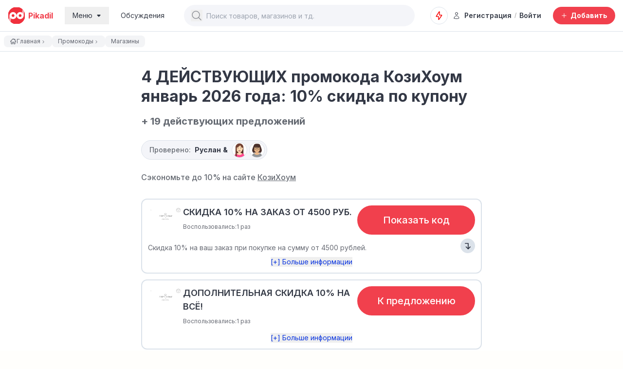

--- FILE ---
content_type: text/html; charset=UTF-8
request_url: https://pikadil.ru/view/cozyhome.ru
body_size: 82588
content:
<!DOCTYPE html>
<html lang="ru">
    <head>
        <meta charset="utf-8">
        
                        <meta charset="utf-8">

<link rel="manifest" crossorigin="use-credentials" href="https://pikadil.ru/manifest.json" />

<meta name="viewport" content="width=device-width, initial-scale=1.0, maximum-scale=1.0, user-scalable=no">
<meta name="csrf-token" content="MV7f80AEQnVfvtGaMldelIJ0Setn4JH4JxLubgRB">
<meta name="user_id" content="0">
<meta name="user_name" content="">
<meta name="api_base_url" content="https://api.pikadil.ru/v1/">


<title>Промокод 10% на скидку КозиХоум (4 ДЕЙСТВУЮЩИХ промокода) январь 2026</title>
<meta name="description" content="Откройте для себя промокоды и скидки КозиХоум январь 2026 года. У нас есть 4 ДЕЙСТВУЮЩИХ промокода. Экономьте приличные суммы со скидками, промокодами и купонами cozyhome.ru.">

<script>window.pikadilLocale = 'ru';</script>
<link rel="preconnect" href="https://fonts.gstatic.com" crossorigin>
<style>
/* cyrillic-ext */
@font-face {
    font-family: 'Inter';
    font-style: italic;
    font-weight: 100 900;
    font-display: swap;
    src: url(https://fonts.gstatic.com/s/inter/v18/UcCm3FwrK3iLTcvnUwkT9mI1F55MKw.woff2) format('woff2');
    unicode-range: U+0460-052F, U+1C80-1C8A, U+20B4, U+2DE0-2DFF, U+A640-A69F, U+FE2E-FE2F;
}
/* cyrillic */
@font-face {
    font-family: 'Inter';
    font-style: italic;
    font-weight: 100 900;
    font-display: swap;
    src: url(https://fonts.gstatic.com/s/inter/v18/UcCm3FwrK3iLTcvnUwAT9mI1F55MKw.woff2) format('woff2');
    unicode-range: U+0301, U+0400-045F, U+0490-0491, U+04B0-04B1, U+2116;
}
/* latin-ext */
@font-face {
    font-family: 'Inter';
    font-style: italic;
    font-weight: 100 900;
    font-display: swap;
    src: url(https://fonts.gstatic.com/s/inter/v18/UcCm3FwrK3iLTcvnUwoT9mI1F55MKw.woff2) format('woff2');
    unicode-range: U+0100-02BA, U+02BD-02C5, U+02C7-02CC, U+02CE-02D7, U+02DD-02FF, U+0304, U+0308, U+0329, U+1D00-1DBF, U+1E00-1E9F, U+1EF2-1EFF, U+2020, U+20A0-20AB, U+20AD-20C0, U+2113, U+2C60-2C7F, U+A720-A7FF;
}
/* latin */
@font-face {
    font-family: 'Inter';
    font-style: italic;
    font-weight: 100 900;
    font-display: swap;
    src: url(https://fonts.gstatic.com/s/inter/v18/UcCm3FwrK3iLTcvnUwQT9mI1F54.woff2) format('woff2');
    unicode-range: U+0000-00FF, U+0131, U+0152-0153, U+02BB-02BC, U+02C6, U+02DA, U+02DC, U+0304, U+0308, U+0329, U+2000-206F, U+20AC, U+2122, U+2191, U+2193, U+2212, U+2215, U+FEFF, U+FFFD;
}
/* cyrillic-ext */
@font-face {
    font-family: 'Inter';
    font-style: normal;
    font-weight: 100 900;
    font-display: swap;
    src: url(https://fonts.gstatic.com/s/inter/v18/UcCo3FwrK3iLTcvvYwYZ8UA3J58.woff2) format('woff2');
    unicode-range: U+0460-052F, U+1C80-1C8A, U+20B4, U+2DE0-2DFF, U+A640-A69F, U+FE2E-FE2F;
}
/* cyrillic */
@font-face {
    font-family: 'Inter';
    font-style: normal;
    font-weight: 100 900;
    font-display: swap;
    src: url(https://fonts.gstatic.com/s/inter/v18/UcCo3FwrK3iLTcvmYwYZ8UA3J58.woff2) format('woff2');
    unicode-range: U+0301, U+0400-045F, U+0490-0491, U+04B0-04B1, U+2116;
}
/* latin-ext */
@font-face {
    font-family: 'Inter';
    font-style: normal;
    font-weight: 100 900;
    font-display: swap;
    src: url(https://fonts.gstatic.com/s/inter/v18/UcCo3FwrK3iLTcvsYwYZ8UA3J58.woff2) format('woff2');
    unicode-range: U+0100-02BA, U+02BD-02C5, U+02C7-02CC, U+02CE-02D7, U+02DD-02FF, U+0304, U+0308, U+0329, U+1D00-1DBF, U+1E00-1E9F, U+1EF2-1EFF, U+2020, U+20A0-20AB, U+20AD-20C0, U+2113, U+2C60-2C7F, U+A720-A7FF;
}
/* latin */
@font-face {
    font-family: 'Inter';
    font-style: normal;
    font-weight: 100 900;
    font-display: swap;
    src: url(https://fonts.gstatic.com/s/inter/v18/UcCo3FwrK3iLTcviYwYZ8UA3.woff2) format('woff2');
    unicode-range: U+0000-00FF, U+0131, U+0152-0153, U+02BB-02BC, U+02C6, U+02DA, U+02DC, U+0304, U+0308, U+0329, U+2000-206F, U+20AC, U+2122, U+2191, U+2193, U+2212, U+2215, U+FEFF, U+FFFD;
}
</style>

<link rel="preload" as="style" href="https://pikadil.ru/build/assets/app-ad983c8d.css" /><link rel="stylesheet" href="https://pikadil.ru/build/assets/app-ad983c8d.css" />


<script>window.appState = {"comments":{"reactions_style":"svg"},"echo":{"public":{"channel":"pikadil","events":{"daily_digest_published":".pikadil.daily_digests.published"}},"chats":{"channel":null,"events":{"message":".pikadil.chats.message","messages_read":".pikadil.chats.messages_read"}},"notifications":{"channel":null,"events":{"notification_received":".pikadil.notifications.notification","user_banned":".pikadil.notifications.user_banned"}},"offers":{"prefix":"pikadil.offers.","events":{"comment_created":".pikadil.offers.comment_created","comment_updated":".pikadil.offers.comment_updated","comment_deleted":".pikadil.offers.comment_deleted"}},"discussions":{"prefix":"pikadil.discussions.","events":{"comment_created":".pikadil.discussions.comment_created","comment_updated":".pikadil.discussions.comment_updated","comment_deleted":".pikadil.discussions.comment_deleted"}},"fresh_offers":{"channel":"pikadil.fresh_offers","events":{"offer_became_hot":".pikadil.fresh_offers.offer_became_hot","offer_created":".pikadil.fresh_offers.offer_created"}}},"mobile_app":{"banner":{"enabled":false,"title":"Pikadil.ru \u2013 \u0421\u043a\u0438\u0434\u043a\u0438, \u041f\u0440\u043e\u043c\u043e\u043a\u043e\u0434\u044b","author":"Pikadil","price":"\u0411\u0435\u0441\u043f\u043b\u0430\u0442\u043d\u043e","icon":"https:\/\/is1-ssl.mzstatic.com\/image\/thumb\/Purple211\/v4\/fe\/5a\/69\/fe5a6963-be03-5296-952b-edb90608e1e8\/AppIcon-0-0-1x_U007emarketing-0-8-0-85-220.png\/460x0w.webp","download_button":"\u041e\u0442\u043a\u0440\u044b\u0442\u044c","close_button":"\u0417\u0430\u043a\u0440\u044b\u0442\u044c","platform":"android","url":"https:\/\/play.google.com\/store\/apps\/details?id=ru.pikadil.pikadil_app"}},"mobile":{"banner":{"enabled":false,"title":"Pikadil.ru \u2013 \u0421\u043a\u0438\u0434\u043a\u0438, \u041f\u0440\u043e\u043c\u043e\u043a\u043e\u0434\u044b","author":"Pikadil","price":"\u0411\u0435\u0441\u043f\u043b\u0430\u0442\u043d\u043e","icon":"https:\/\/is1-ssl.mzstatic.com\/image\/thumb\/Purple211\/v4\/fe\/5a\/69\/fe5a6963-be03-5296-952b-edb90608e1e8\/AppIcon-0-0-1x_U007emarketing-0-8-0-85-220.png\/460x0w.webp","download_button":"\u041e\u0442\u043a\u0440\u044b\u0442\u044c","close_button":"\u0417\u0430\u043a\u0440\u044b\u0442\u044c","platform":"android","url":"https:\/\/play.google.com\/store\/apps\/details?id=ru.pikadil.pikadil_app"}}};</script>

<script type="text/javascript">
        (function(m,e,t,r,i,k,a){
            m[i]=m[i]||function(){
                (m[i].a=m[i].a||[]).push(arguments)
            };
            m[i].l=1*new Date();
            for (var j = 0; j < document.scripts.length; j++) {
                if (document.scripts[j].src === r) { return; }
            }
            k=e.createElement(t),a=e.getElementsByTagName(t)[0];
            k.async=true;
            k.src=r;
            a.parentNode.insertBefore(k,a)
        })(
            window, document, "script",
            "https://mc.yandex.ru/metrika/tag.js",
            "ym"
        );
        ym(92086840, "init", {
            clickmap: true,
            trackLinks: true,
            accurateTrackBounce: true,
            webvisor: true
        });
    </script>
    <noscript>
        <div>
            <img src="https://mc.yandex.ru/watch/92086840" style="position:absolute; left:-9999px;" alt="" />
        </div>
    </noscript>






        <link rel="canonical" href="https://pikadil.ru/view/cozyhome.ru">
    </head>
    <body>
        <div id="app" class="bg-primary">

            

            
            
            <mobile-smart-banner></mobile-smart-banner>

<header class="bg-white dark:bg-dark-gray sticky top-[var(--sticky-position,0px)] z-[1000] border-b border-shade dark:border-white/10 h-[60px] md:h-[65px] flex items-center">
    <div class="container mx-auto flex items-center justify-between xss:max-w-full s:max-w-full xss:p-2 s:p-2 lg:max-w-[1280px] lg:p-4  lg:py-2.5 s:!py-3 xss:py-3">
        <div class="relative flex items-center justify-start self-center mr-4 s:mr-0 header_610:mr-0">
            <a href="https://pikadil.ru" class="header_610:order-2 order-1 flex items-center justify-start" aria-label="pikadil">
                <svg xmlns="http://www.w3.org/2000/svg" class="ml-2 md:ml-0 w-8 h-8 md:w-9 md:h-9 outline outline-white dark:outline-dark-gray rounded-full outline-2 -outline-offset-1 border-none"  fill="none" viewBox="0 0 250 250">
                    <rect width="250" height="250" fill="#F0303D" rx="125"/>
                    <path fill="#fff" d="M75 75c27.614 0 50 22.386 50 50s-22.386 50-50 50-50-22.386-50-50 22.386-50 50-50Zm0 30c-11.046 0-20 8.954-20 20s8.954 20 20 20 20-8.954 20-20-8.954-20-20-20Z"/>
                    <path fill="#fff" d="m26 115 29 10-20 120-29-10 20-120Z" opacity=".6"/>
                    <path fill="#fff" d="M176 75c27.614 0 50 22.386 50 50s-22.386 50-50 50-50-22.386-50-50 22.386-50 50-50Zm0 30c-11.046 0-20 8.954-20 20s8.954 20 20 20 20-8.954 20-20-8.954-20-20-20Z"/>
                    <path fill="#fff" d="m225 135-29-10L216 5l29 10-20 120Z" opacity=".6"/>
                </svg>

                <div class="flex flex-col items-center justify-start text-grand xss:hidden s:hidden lg:flex ml-1.5">
                    <div class="text-base leading-none font-bold tracking-tights">Pikadil</div>
                </div>
            </a>
            
            <main-menu>
                <template #main>
                    <ul class="w-full pl-1 sm:pl-2">
                    <li>
                        <a href="https://pikadil.ru" class="w-max py-2 px-4 flex items-center gap-2 whitespace-nowrap text-base font-semibold text-accent/80 dark:text-white-h1 transition rounded-full bg-white hover:bg-fon dark:bg-dark-gray dark:hover:bg-grayelement">
                            <svg xmlns="http://www.w3.org/2000/svg" width="20" height="20" fill="none" viewBox="0 0 24 24">
                                <path stroke="currentColor" stroke-linejoin="round" stroke-width="2" d="m20.381 10.875-1.631-1.63V5.25c0-.619-.506-1.125-1.125-1.125H16.5c-.619 0-1.125.506-1.125 1.125v.622l-2.25-2.248C12.818 3.334 12.537 3 12 3s-.818.334-1.125.624l-7.256 7.251C3.268 11.241 3 11.507 3 12c0 .633.486 1.125 1.125 1.125H5.25v6.75c0 .619.506 1.125 1.125 1.125h2.25c.621 0 1.125-.504 1.125-1.125v-4.5c0-.619.506-1.125 1.125-1.125h2.25c.619 0 1.125.506 1.125 1.125v4.5c0 .621-.059 1.125.563 1.125h2.812c.619 0 1.125-.506 1.125-1.125v-6.75h1.125c.639 0 1.125-.492 1.125-1.125 0-.493-.268-.76-.619-1.125Z"/>
                            </svg>
                            <span class="text-sm font-semibold">Все / Скидки и промокоды</span>
                        </a>
                    </li>

                    <li>
                        <a href="https://pikadil.ru/skidki" class="w-max py-2 px-4 flex items-center gap-2 whitespace-nowrap text-base font-semibold text-accent/80 dark:text-white-h1 transition rounded-full bg-white hover:bg-fon dark:bg-dark-gray dark:hover:bg-grayelement">
                            <svg xmlns="http://www.w3.org/2000/svg" width="20" height="20" fill="none" viewBox="0 0 24 24">
                                <path stroke="currentColor" stroke-linecap="round" stroke-linejoin="round" stroke-width="2" d="M7.652 7.646v.006m-4.8-3.175-.447 5.8a1.77 1.77 0 0 0 .512 1.386l9.42 9.42c.69.69 1.809.69 2.499 0l6.246-6.247c.69-.69.69-1.809 0-2.499l-9.42-9.42a1.767 1.767 0 0 0-1.384-.512l-5.8.446A1.767 1.767 0 0 0 2.85 4.477Z"/>
                            </svg>
                            <span class="text-sm font-semibold">Скидки</span>
                        </a>
                    </li>
                    
                    </ul>
                </template>
                <template #stores>
                    <ul class="w-full pl-1 sm:pl-2">
                    <li>
                        <a href="https://pikadil.ru/promokodi" class="w-max py-2 px-4 flex gap-2 items-center whitespace-nowrap text-base font-semibold text-accent/80 dark:text-white-h1 transition rounded-full hover:bg-fon dark:hover:bg-grayelement">
                            <svg xmlns="http://www.w3.org/2000/svg" width="19" height="19" fill="none" viewBox="0 0 24 24">
                                <path stroke="currentColor" stroke-linecap="round" stroke-linejoin="round" stroke-width="2" d="M8.58 8.58 21.6 19.2m0-14.4L8.58 15.42M6 9.6a3.6 3.6 0 1 1 0-7.2 3.6 3.6 0 0 1 0 7.2Zm0 12a3.6 3.6 0 1 1 0-7.2 3.6 3.6 0 0 1 0 7.2Z"/>
                            </svg>

                            <span class="text-sm font-semibold">Промокоды</span>
                        </a>
                    </li>
                    </ul>
                    <ul class="flex flex-wrap items-start w-full sm:w-3/4 px-2">
                                            <li class="inline-block w-1/2">
                            <a href="https://pikadil.ru/view/ozon.ru" class="w-full py-1 px-4 flex items-center whitespace-nowrap text-accent/60 dark:text-white-text transition hover:underline">
                                <span class="text-sm font-regular truncate w-full mr-2">ОЗОН</span>
                            </a>
                        </li>
                                            <li class="inline-block w-1/2">
                            <a href="https://pikadil.ru/view/wildberries.ru" class="w-full py-1 px-4 flex items-center whitespace-nowrap text-accent/60 dark:text-white-text transition hover:underline">
                                <span class="text-sm font-regular truncate w-full mr-2">Вайлдберриз</span>
                            </a>
                        </li>
                                            <li class="inline-block w-1/2">
                            <a href="https://pikadil.ru/view/market.yandex.ru" class="w-full py-1 px-4 flex items-center whitespace-nowrap text-accent/60 dark:text-white-text transition hover:underline">
                                <span class="text-sm font-regular truncate w-full mr-2">Яндекс Маркет</span>
                            </a>
                        </li>
                                            <li class="inline-block w-1/2">
                            <a href="https://pikadil.ru/view/aliexpress.ru" class="w-full py-1 px-4 flex items-center whitespace-nowrap text-accent/60 dark:text-white-text transition hover:underline">
                                <span class="text-sm font-regular truncate w-full mr-2">Алиэкспресс</span>
                            </a>
                        </li>
                                        </ul>
                    <ul class="flex flex-wrap items-start w-full px-2">
                    <li class="inline-block w-full">
                        <a href="https://pikadil.ru/stores" class="w-full mb-2 mt-1 py-1 px-4 flex items-center whitespace-nowrap text-grand transition hover:underline">
                        <span class="text-xs font-normal truncate">Все магазины</span>
                        <svg class="h-2 w-2 ml-1" xmlns="http://www.w3.org/2000/svg" viewBox="0 0 24 24">
                            <path d="M5 3l3.057-3 11.943 12-11.943 12-3.057-3 9-9z" fill="currentColor"></path>
                        </svg>
                        </a>
                    </li>
                    </ul>
                </template>
                <template #categories>
                    <ul class="w-full pl-1 sm:pl-2">
                        <li>
                            <a href="https://pikadil.ru/groups" class="w-max py-2 px-4 flex gap-2 items-center whitespace-nowrap text-base font-semibold text-accent/80 dark:text-white-h1 transition rounded-full hover:bg-fon dark:hover:bg-grayelement">
                            <svg xmlns="http://www.w3.org/2000/svg" width="20" height="20" fill="none" viewBox="0 0 24 24">
                                <path stroke="currentColor" stroke-linecap="round" stroke-width="2" d="M3 5.25v13.5A2.25 2.25 0 0 0 5.25 21h13.5A2.25 2.25 0 0 0 21 18.75V5.25m-18 0A2.25 2.25 0 0 1 5.25 3h13.5A2.25 2.25 0 0 1 21 5.25m-18 0A2.25 2.25 0 0 0 5.25 7.5h13.5A2.25 2.25 0 0 0 21 5.25m-14.063 9h4.5m-4.5 3.375H9.75"/>
                            </svg>

                                <span class="text-sm font-semibold">Категории</span>
                            </a>
                        </li>
                    </ul>
                    <ul class="flex flex-wrap items-start w-full sm:w-3/4 px-2">
                                            <li class="inline-block w-1/2">
                            <a href="https://pikadil.ru/groups/electronics" class="w-full py-1 px-4 flex items-center whitespace-nowrap text-accent/60 dark:text-white-text transition hover:underline">
                                <span class="text-sm font-regular truncate w-full">Электроника</span>
                            </a>
                        </li>
                                            <li class="inline-block w-1/2">
                            <a href="https://pikadil.ru/groups/home-and-garden" class="w-full py-1 px-4 flex items-center whitespace-nowrap text-accent/60 dark:text-white-text transition hover:underline">
                                <span class="text-sm font-regular truncate w-full">Дом и Квартира</span>
                            </a>
                        </li>
                                            <li class="inline-block w-1/2">
                            <a href="https://pikadil.ru/groups/bytovaya-tekhnika" class="w-full py-1 px-4 flex items-center whitespace-nowrap text-accent/60 dark:text-white-text transition hover:underline">
                                <span class="text-sm font-regular truncate w-full">Бытовая техника</span>
                            </a>
                        </li>
                                            <li class="inline-block w-1/2">
                            <a href="https://pikadil.ru/groups/diy" class="w-full py-1 px-4 flex items-center whitespace-nowrap text-accent/60 dark:text-white-text transition hover:underline">
                                <span class="text-sm font-regular truncate w-full">Ремонт и Строительство</span>
                            </a>
                        </li>
                                        </ul>
                    <ul class="flex flex-wrap items-start w-full px-2">
                    <li class="inline-block w-full">
                        <a href="https://pikadil.ru/groups" class="w-full py-1 px-4 mb-2 mt-1 flex items-center whitespace-nowrap  text-grand  transition hover:underline">
                            <span class="text-xs font-normal truncate">Все категории</span>
                            <svg class="h-2 w-2 ml-1" xmlns="http://www.w3.org/2000/svg" viewBox="0 0 24 24">
                                <path d="M5 3l3.057-3 11.943 12-11.943 12-3.057-3 9-9z" fill="currentColor"></path>
                            </svg>
                        </a>
                    </li>
                    </ul>
                </template>
                <template #discuss>
                    <div class="w-full flex sm:hidden pl-1 sm:pl-2">
                        <a href="https://pikadil.ru/ob"
                            class="w-max py-2 px-4 flex gap-2 items-center whitespace-nowrap text-base font-semibold text-accent/80 dark:text-white-h1 transition rounded-full hover:bg-fon dark:bg-dark-gray dark:hover:bg-grayelement">
                            <svg xmlns="http://www.w3.org/2000/svg" width="20" height="20" fill="none" viewBox="0 0 24 24">
                                <path stroke="currentColor" stroke-linecap="round" stroke-linejoin="round" stroke-width="2" d="M5 11a8 8 0 1 1 15.319 3.232L21 18.999l-4.085-1.021A7.963 7.963 0 0 1 12.999 19m-9.998-3c0 .719.152 1.402.425 2.02L3 21l2.553-.639A5 5 0 1 0 3.001 16Z"/>
                            </svg>

                            <span class="text-sm font-semibold">Обсуждения</span>
                        </a>
                    </div>
                </template>
                <template #log>
                    <div class="w-full pl-1 sm:pl-2">
                        <a href="https://pikadil.ru/otvety"
                            class="w-max py-2 px-4 flex gap-2 items-center whitespace-nowrap text-base font-semibold text-accent/80 dark:text-white-h1 transition rounded-full hover:bg-fon dark:bg-dark-gray dark:hover:bg-grayelement">
                            <svg xmlns="http://www.w3.org/2000/svg" width="20" height="20" fill="none" viewBox="0 0 24 24">
                                <path stroke="currentColor" stroke-linecap="round" stroke-linejoin="round" stroke-width="2" d="M19 10.5V6a2 2 0 0 0-2-2H5a2 2 0 0 0-2 2v7.826a2 2 0 0 0 2 2h1.565V20l4.174-4.174H11m5.163 2.565L18.772 21v-2.609H19a2 2 0 0 0 2-2V13a2 2 0 0 0-2-2h-6a2 2 0 0 0-2 2v3.391a2 2 0 0 0 2 2h3.163Z"/>
                            </svg>
                            <span class="text-sm font-semibold">Комментарии</span>
                        </a>
                    </div>
                </template>
                <template #switcher>
                <div class="w-full pl-1 sm:pl-2">
                    <dark-mode-switcher> </dark-mode-switcher>
                </div>
                </template>
            </main-menu>
            
            
            
            
            <a href="https://pikadil.ru/ob" class="order-3 h-9 rounded-full font-relative text-accent/80 dark:text-white-h1 hover:bg-fon dark:hover:bg-grayelement
            hidden new_sm:flex items-center ml-2 px-4 text-sm transition">
                <span class="text-sm font-regular">Обсуждения</span>
            </a>

        </div>

        <div class="flex items-center justify-end w-[100%] relative">
            <div class="left-0 absolute w-full z-700 new_sm:relative ml-2 mr-8 s:ml-2 s:mr-8 xss:ml-2 xss:mr-8">
                <search-wrapper class="w-full" :path-categories="'https://pikadil.ru/groups'" :path-search="'https://pikadil.ru/search'" query=""></search-wrapper>
            </div>
            
                            <a href="https://pikadil.ru/alerts"
                aria-label="Оповещения о скидках"
                class="cursor-pointer mr-1 h-9 w-9 rounded-full border border-solid border-shade dark:border-white/20 hover:border-borsch dark:hover:border-dark-pink transition flex justify-center items-center text-borsch dark:text-dark-pink shrink-0 animation_transition"
                >
                    <svg xmlns="http://www.w3.org/2000/svg" width="20" height="20" fill="none" viewBox="0 0 24 24">
                        <path stroke="currentColor" stroke-width="2" d="m5.289 13.632 6.99-10.983c.268-.422.921-.232.921.268V10.7a.1.1 0 0 0 .1.1h4.94a.5.5 0 0 1 .41.787L11.71 21.5a.5.5 0 0 1-.91-.286V14.5a.1.1 0 0 0-.1-.1H5.71a.5.5 0 0 1-.421-.768Z"/>
                    </svg>
                </a>
                                                                <div class="flex items-center gap-1 justify-between relative">
                <div class="relative items-center justify-start flex">
                                                                                                    <auth-buttons register-url="https://pikadil.ru/register"
                                          login-url="https://pikadil.ru/login"
                                          :is-on-auth-route=""
                            ></auth-buttons>
                                                            </div>
                <!-- Mobile -->
                

                <div>
                    <a class="items-center justify-center rounded-full bg-grand w-[128px] p-2 px-4 text-white xss:hidden s:hidden lg:flex hover:bg-grandlight transition" aria-label="Добавить скидку, промокод или обсуждение" href="https://pikadil.ru/add">
                        <svg class="h-5 w-5" viewBox="0 0 24 24" fill="none" xmlns="http://www.w3.org/2000/svg">
                            <path fill-rule="evenodd" clip-rule="evenodd" d="M12 4a1 1 0 0 1 1 1v6h6a1 1 0 1 1 0 2h-6v6a1 1 0 1 1-2 0v-6H5a1 1 0 1 1 0-2h6V5a1 1 0 0 1 1-1Z" fill="#fff"/>
                        </svg>
                        <span class="text-sm ml-1.5 font-bold">Добавить</span>
                    </a>
                    <a href="https://pikadil.ru/add" class="flex w-9 items-center justify-center rounded-full bg-grand px-2 text-white lg:hidden hover:bg-grandlight transition" aria-label="Добавить скидку, промокод или обсуждение">
                        <svg class="h-9 w-9" viewBox="0 0 24 24" fill="none" xmlns="http://www.w3.org/2000/svg"><path fill-rule="evenodd" clip-rule="evenodd" d="M12 4a1 1 0 0 1 1 1v6h6a1 1 0 1 1 0 2h-6v6a1 1 0 1 1-2 0v-6H5a1 1 0 1 1 0-2h6V5a1 1 0 0 1 1-1Z" fill="#fff"/></svg>
                    </a>
                </div>
            </div>
        </div>
    </div>
</header>


    <div class="bg-white dark:bg-dark-gray border-b border-shade dark:border-b-white/5 overflow-auto">
        <div class="mx-auto max-w-full p-2 lg:max-w-[1280px] flex items-center gap-1.5 snap-x">
            <a href="https://pikadil.ru" class="bg-gray-100 dark:bg-bg-secondary-d rounded-lg px-3 py-1 h-6 w-fit flex flex-row items-center gap-1 text-xs text-accent/60 dark:text-text-primary-d font-normal hover:text-grand transition whitespace-nowrap">
                <svg xmlns="http://www.w3.org/2000/svg" class="shrink-0" width="14" height="14" fill="none" viewBox="0 0 14 14">
                    <path stroke="currentColor" stroke-linejoin="round" stroke-width="1.167" d="m11.889 6.344-.951-.951v-2.33a.658.658 0 0 0-.657-.657h-.656a.658.658 0 0 0-.656.656v.363L7.656 2.114c-.179-.17-.343-.364-.656-.364s-.477.195-.656.364L2.11 6.344c-.205.213-.361.368-.361.656 0 .37.284.656.656.656h.656v3.938c0 .36.296.656.657.656H5.03a.657.657 0 0 0 .657-.656V8.969c0-.361.295-.656.656-.656h1.312c.361 0 .657.295.657.656v2.625c0 .362-.035.656.328.656h1.64a.658.658 0 0 0 .656-.656V7.656h.657A.646.646 0 0 0 12.25 7c0-.288-.156-.443-.361-.656Z"/>
                </svg>
                <span class="hidden md:block">Главная</span>
                <svg xmlns="http://www.w3.org/2000/svg" class="translate-y-px shrink-0" width="12" height="12" fill="none" viewBox="0 0 12 12">
                    <path stroke="currentColor" stroke-linecap="round" stroke-linejoin="round" d="M4.92 3.5 7.32 6l-2.4 2.5"/>
                </svg>
            </a>
                                                            <button class="flex flex-row items-center gap-1 breadcrumb-toggle bg-gray-100 dark:bg-bg-secondary-d rounded-lg px-3 py-1 text-xs font-normal text-accent/60 dark:text-text-primary-d hover:text-grand transition whitespace-nowrap lg:hidden">
                        ...
                        <svg xmlns="http://www.w3.org/2000/svg" class="translate-y-px shrink-0" width="12" height="12" fill="none" viewBox="0 0 12 12">
                            <path stroke="currentColor" stroke-linecap="round" stroke-linejoin="round" d="M4.92 3.5 7.32 6l-2.4 2.5"/>
                        </svg>
                    </button>
                                <div class="breadcrumb-hidden hidden flex items-center gap-1.5 lg:flex">
                                            <a href="https://pikadil.ru/promokodi" class="bg-gray-100 dark:bg-bg-secondary-d rounded-lg px-3 py-1 w-fit flex flex-row items-center gap-1 text-xs font-normal text-accent/60 dark:text-text-primary-d hover:text-grand transition whitespace-nowrap">
                            Промокоды
                            <svg xmlns="http://www.w3.org/2000/svg" class="translate-y-px shrink-0" width="12" height="12" fill="none" viewBox="0 0 12 12">
                                <path stroke="currentColor" stroke-linecap="round" stroke-linejoin="round" d="M4.92 3.5 7.32 6l-2.4 2.5"/>
                            </svg>
                        </a>
                                    </div>
                <a href="https://pikadil.ru/stores" class="bg-gray-100 dark:bg-bg-secondary-d rounded-lg px-3 py-1 w-fit flex flex-row items-center gap-1 text-xs font-normal text-accent/60 dark:text-text-primary-d hover:text-grand transition whitespace-nowrap">
                    <span class="truncate max-w-52 md:max-w-80 line-clamp-1">Магазины</span>
                </a>
            
        </div>
    </div>

    <script type="application/ld+json">
{
    "@context": "https://schema.org",
    "@type": "BreadcrumbList",
    "itemListElement": [
    {
            "@type": "ListItem",
            "position": 1,
            "name": "Home",
            "item": "https://pikadil.ru"
    },
            {
            "@type": "ListItem",
            "position": 2,
            "name": "Промокоды",
            "item": "https://pikadil.ru/promokodi"         },
            {
            "@type": "ListItem",
            "position": 3,
            "name": "Магазины",
            "item": "https://pikadil.ru/stores"         },
            {
            "@type": "ListItem",
            "position": 4,
            "name": "КозиХоум"        }
        ]
}
</script>

    <script>
        document.addEventListener('DOMContentLoaded', function () {
            const toggleButton = document.querySelector('.breadcrumb-toggle');
            const hiddenBlock = document.querySelector('.breadcrumb-hidden');

            if (toggleButton && hiddenBlock) {
                toggleButton.addEventListener('click', function () {
                    hiddenBlock.classList.toggle('hidden');
                    toggleButton.style.display = 'none';
                });
            }
        });
    </script>

            <div class="mt-4 md:mt-8 mb-8 md:mb-12">
                <div class="container mx-auto xss:max-w-full s:max-w-[732px] lg:max-w-[732px] s:px-4 xss:px-4 px-4 relative z-10">
                    <div class="flex flex-col items-start justify-start xss:pr-0 s:pr-0 xss:w-full s:w-full">
                        <h1 class="w-full text-text-primary-l dark:text-text-primary-d font-bold text-2xl lg:text-[32px] lg:leading-[40px]">
                                                            4 ДЕЙСТВУЮЩИХ промокода КозиХоум январь 2026 года: 10% скидка по купону
                                                    </h1>

                        <p class="mt-3 md:mt-4 text-text-secondary-l dark:text-text-secondary-d font-bold text-base md:text-xl md:leading-[30px]">+ 19 действующих предложений</p>
                                                    
                            <a href="#curated_by" class="pl-4 pr-1 my-4 md:my-6 flex flex-row items-center bg-bg-secondary-l dark:bg-bg-secondary-d h-10 rounded-full border border-border-primary-l dark:border-border-primary-d hover:border-grand transition">
                                <span class="font-medium text-sm leading-[22px] text-text-secondary-l dark:text-text-secondary-d mr-2">Проверено:</span>
                                                                    <p class="font-bold text-sm leading-[22px] text-text-primary-l dark:text-text-primary-d mr-1">Руслан</p>
                                    <span class="font-bold text-sm leading-[22px] text-text-primary-l dark:text-text-primary-d mr-1">&</span>
                                                                                                                                                                                                <div class="flex items-center ml-1 justify-center h-8 w-8 overflow-hidden rounded-full border border-solid border-border-primary-l bg-white dark:bg-dark-gray dark:border-border-primary-d group-hover:border-grand">
                                                                                        <img src="https://cdn.pikadil.ru/users/t/planet.png?t=20240430135240" class="w-full h-full object-cover" loading="lazy" alt="Алёна" />
                                                                                    </div>
                                                                                                                                                            <div class="flex items-center ml-1 justify-center h-8 w-8 overflow-hidden rounded-full border border-solid border-border-primary-l bg-white dark:bg-dark-gray dark:border-border-primary-d group-hover:border-grand">
                                                                                        <img src="https://cdn.pikadil.ru/users/r/alisamuuur.png?t=20240430135819" class="w-full h-full object-cover" loading="lazy" alt="Алиса" />
                                                                                    </div>
                                                                                                                                        </a>
                        
                        <div class="font-medium text-base leading-6 text-text-secondary-l dark:text-text-secondary-d transition mb-5 md:mb-8">
                                                        <span class="font-medium text-base leading-6">Сэкономьте до 10% на сайте </span>
                              <a
                                  href="https://cozyhome.ru"
                                  rel="nofollow noopener"
                                  target="_blank"
                                  class="font-medium text-base leading-6 text-text-secondary-l dark:text-text-secondary-d underline hover:text-grand transition"
                                                                      onclick="event.preventDefault(); openExternalUrl('https://goodsbuy.by/redirect/cpa/o/sgvc0ct2lz5ftj34kt5a3isadtrpa313/')"
                                                                >
                                КозиХоум
                              </a>
                                                    </div>
                    </div>
                </div>

                <section>
                    <div class="container mx-auto xss:max-w-full s:max-w-[732px] lg:max-w-[732px] px-4 s:px-4 xss:px-2" id="coupons">
                        <div class="flex flex-col items-center">
                                                        <div class="flex flex-col items-start justify-start  w-full" id="all">
                                <div class="w-full" id="active-coupons-container">
                                                                            <div class="coupon active-coupon">
                                            <div class="relative w-full rounded-xl border-2 border-solid border-shade bg-white dark:border-border-primary-d dark:bg-dark-gray p-3 flex flex-col mb-3 [&:hover_.MainImage]:scale-110 " id="promo-414708">
    
    <div class="relative w-full grid grid-cols-[64px_1fr] md:flex items-start gap-3">
        
        <div class="col-span-1 grow-0">
                    <div>
                <div class="relative flex items-center justify-center overflow-hidden rounded-lg md:w-[72px] w-16 aspect-square bg-footer dark:bg-zinc-700">
                    <img loading="lazy"
                         class="MainImage m-auto max-w-full max-h-full w-auto object-cover transition"
                         src="https://cdn.pikadil.ru/stores/u/cozyhome.ru.png"
                         alt="КозиХоум"
                    >
                </div>
            </div>
                </div>
        <div class="w-full col-span-1 grow">
            
            <div class="relative w-full flex items-center justify-start">
                                                                                </div>
            
            <h2>
                <a id="offer-title-414708" onclick="lockedStoreAutoModal(145, 414708); couponUrl('Y296eWhvbWUucnUjcHJvbW8tNDE0NzA4', 'aHR0cHM6Ly9nby4yMDM4LnByby8wNjM0YTFlMDRlMzc5ZGIwP2VyaWQ9TGR0Q0s3RmR5Jm09MzQ=', event, 414708, 1)" alt="КозиХоум store" class="flex w-full items-end overflow-hidden">
                    <p class="font-semibold text-lg relative w-full cursor-pointer uppercase text-accent/80 dark:text-text-primary-d hover:text-grand hover:ease-in unlimited-height animation_transition" id="textElement-414708">
                        Скидка 10% на заказ от 4500 руб.
                    </p>
                </a>
            </h2>
            
            <div class="w-full mt-2">
                                    <div class="w-full flex flex-col md:flex-row items-start text-xs whitespace-nowrap text-accent/80 dark:text-text-primary-d gap-1 md:gap-3">
                                                    <div class="flex items-center gap-1">
                                <span class="font-regular text-accent/60 dark:text-white-text ">Воспользовались:</span>
                                <span class="font-regular text-accent/60 dark:text-white-text ">1 раз</span>
                            </div>
                                                                    </div>
                            </div>
        </div>
        
        <div class="col-span-2 grow-0 relative h-full flex items-center justify-center">
                        <div class="flex items-center self-center justify-between w-full md:w-[242px]">
                <button id="couponButton-414708"
        class="z-10 max-h-16 flex relative w-full items-center justify-center overflow-hidden whitespace-nowrap rounded-full border-2
        border-solid border-grand bg-grand py-3.5 text-white transition hover:bg-white dark:hover:bg-zinc-700 hover:text-grand "
        data-code="advcake10"
        data-url="https://go.2038.pro/0634a1e04e379db0?erid=LdtCK7Fdy&amp;m=34"
        data-promo-coupon="0"
        data-related-coupon="0"
        data-offer-id="414708"
        data-show-code=""
        data-source-table="1"
        data-coupon-type="active"
                    onclick="lockedStoreAutoModal(145, 414708); couponUrl('Y296eWhvbWUucnUjcHJvbW8tNDE0NzA4', 'aHR0cHM6Ly9nby4yMDM4LnByby8wNjM0YTFlMDRlMzc5ZGIwP2VyaWQ9TGR0Q0s3RmR5Jm09MzQ=', event, 414708, 1, 'aHR0cHM6Ly9nby4yMDM4LnByby8wNjM0YTFlMDRlMzc5ZGIwP2VyaWQ9TGR0Q0s3RmR5Jm09MzQ=', false)"
            >

            <div class="text-center w-full">
                            <span class="text text-xl font-medium">Показать код</span>
                    </div>
    </button>

    <div id="copiedTooltip-414708" class="tooltip-custom absolute bottom-[calc(100%+20px)] md:bottom-full left-1/2 z-30 flex items-center justify-between rounded-full bg-grand px-1.5 py-1 font-medium">
        <p class="text-xs font-regular text-white">Скопировано</p>
    </div>
            </div>
        </div>
    </div>

    <div class="w-full mt-2 coupon_description-414708">
        
        <div class="">
                            <div class="coupon_description flex flex-row gap-[10px] items-end">
                    <div class="content_description w-full max-h-[80px] line-clamp-2 transition-all *:break-words styles-revert font-regular text-accent/60 dark:text-white-text  t_15">
                        Скидка 10% на ваш заказ при покупке на сумму от 4500 рублей.
                    </div>
                    <div class="flex items-end w-[30px] h-full">
                        <div class="expand group flex items-center justify-center w-[30px] h-[30px] bg-[#dbe2ea] dark:bg-zinc-700 rounded-full cursor-pointer hover:bg-[#c9cccf] dark:hover:bg-zinc-600 animation_transition">
                            <svg xmlns="http://www.w3.org/2000/svg" class="w-[20px] h-[20px] animation_transition text-accent/80 dark:text-text-primary-d"  viewBox="0 0 24 24" fill="currentColor"><path d="M13.9998 5.00011L4.99991 4.99997L4.99988 6.99997L11.9998 7.00008L11.9999 17.1719L8.05015 13.2222L6.63594 14.6364L12.9999 21.0004L19.3639 14.6364L17.9496 13.2222L13.9999 17.172L13.9998 5.00011Z"></path></svg>
                        </div>
                    </div>
                </div>
                    </div>
        
        <div class="w-full mt-2">
            
            <div class="w-full flex flex-col items-center">
                <button type="button" id="button-414708" class="font-regular text-sm text-blue-bright dark:text-dark-blue md:hover:opacity-70 animation_transition" onclick="toggleDescription(414708)">
                    [+] Больше информации                </button>
                <div id="container-414708" class="w-full history-414708"></div>
            </div>
            <div>
                <div id="container-414708-empty" class="w-full history-414708-empty hidden"></div>
            </div>
        </div>
    </div>
    
    <div class="w-full mt-5 coupon_question-414708 hidden">
        <div class="flex justify-center gap-4 items-center">
            <div class="font-semibold text-lg text-accent/80 dark:text-text-primary-d" >Сработало?</div>
            <div class="flex gap-1 font-regular t_15 text-white">
                <button data-action="yes" class="coupon_button_yes-414708 shrink-0 flex gap-1 items-center flex-row bg-[#52AD0A] rounded-full px-5 py-2 animate_custom_bounce md:hover:bg-[#6ed01f] animation_transition">
                    <svg xmlns="http://www.w3.org/2000/svg" width="24" height="24" fill="none" class="shrink-0" viewBox="0 0 24 24">
                        <path stroke="#fff" stroke-linecap="round" stroke-linejoin="round" stroke-width="1.5" d="M20 7 9 18l-5-5"/>
                    </svg>
                    Да                </button>
                <button data-action="no" class="coupon_button_no-414708 shrink-0 flex gap-1 items-center flex-row bg-[#FB4832] rounded-full px-5 py-2 animate_custom_bounce md:hover:bg-[#ff5d48] animation_transition" style="animation-delay: 1s;">
                    <svg xmlns="http://www.w3.org/2000/svg" width="24" height="24" fill="none" class="shrink-0" viewBox="0 0 24 24">
                        <path stroke="#fff" stroke-linecap="round" stroke-linejoin="round" stroke-width="1.5" d="M19 5 5 19M5 5l14 14"/>
                    </svg>
                    Нет                </button>
            </div>
        </div>
    </div>
    
    <div class="hidden justify-center items-center gap-5 font-semibold text-lg text-accent/80 dark:text-text-primary-d dark:text-whi mt-5 coupon_answer-414708 ">
        
        <div class="coupon_answer_yes-414708 hidden items-center gap-1 font-semibold text-lg text-accent/80 dark:text-text-primary-d" >
            Спасибо!            <svg xmlns="http://www.w3.org/2000/svg" width="24" height="24" fill="none" class="shrink-0" viewBox="0 0 24 24">
                <path class="stroke-grand" stroke-linecap="round" stroke-linejoin="round" stroke-width="1.5" d="M8 14s1.5 2 4 2 4-2 4-2m-1-5h.01M9 9h.01M21 12a9 9 0 1 1-18 0 9 9 0 0 1 18 0Z"/>
            </svg>
        </div>
        
        <div class="coupon_answer_no-414708 hidden items-center gap-1 font-semibold text-base md:text-lg">
            Спасибо!            <svg xmlns="http://www.w3.org/2000/svg" width="24" height="24" fill="none" class="shrink-0" viewBox="0 0 24 24">
                <path class="stroke-grand" stroke-linecap="round" stroke-linejoin="round" stroke-width="1.5" d="M8 10v10m0-10H4v10h4m0-10 5.196-6.062a2 2 0 0 1 2.003-.638l.048.012a2 2 0 0 1 1.179 3.05L14 10h4.56a2 2 0 0 1 1.962 2.392l-1.2 6A2 2 0 0 1 17.36 20H8"/>
            </svg>
        </div>
        <button class="coupon_button_close-414708 border border-solid border-accent/40 dark:border-white/40 rounded-full font-regular t_15 text-accent/40 dark:text-text-tertiary-d   px-5 py-2  md:hover:border-grand md:hover:text-grand animation_transition">
            Закрыть        </button>
    </div>
</div>
                                        </div>
                                                                            <div class="coupon active-coupon">
                                            <div class="relative w-full rounded-xl border-2 border-solid border-shade bg-white dark:border-border-primary-d dark:bg-dark-gray p-3 flex flex-col mb-3 [&:hover_.MainImage]:scale-110 " id="promo-257623">
    
    <div class="relative w-full grid grid-cols-[64px_1fr] md:flex items-start gap-3">
        
        <div class="col-span-1 grow-0">
                    <div>
                <div class="relative flex items-center justify-center overflow-hidden rounded-lg md:w-[72px] w-16 aspect-square bg-footer dark:bg-zinc-700">
                    <img loading="lazy"
                         class="MainImage m-auto max-w-full max-h-full w-auto object-cover transition"
                         src="https://cdn.pikadil.ru/stores/u/cozyhome.ru.png"
                         alt="КозиХоум"
                    >
                </div>
            </div>
                </div>
        <div class="w-full col-span-1 grow">
            
            <div class="relative w-full flex items-center justify-start">
                                                                                </div>
            
            <h2>
                <a id="offer-title-257623" onclick="lockedStoreAutoModal(145, 257623); couponUrl('Y296eWhvbWUucnUjcHJvbW8tMjU3NjIz', 'aHR0cHM6Ly9maWNjYTIwMjEuY29tL2cvN2MwanIwZ2ZpYWNjYzZjM2I0NmQ3NGJlYzQyNmZiLz9pPTMmZXJpZD0yYkw5YU1QbzJlNDloTWVmNHJxVUtqZGFkZg==', event, 257623, 1)" alt="КозиХоум store" class="flex w-full items-end overflow-hidden">
                    <p class="font-semibold text-lg relative w-full cursor-pointer uppercase text-accent/80 dark:text-text-primary-d hover:text-grand hover:ease-in unlimited-height animation_transition" id="textElement-257623">
                        Дополнительная скидка 10% на ВСЁ!
                    </p>
                </a>
            </h2>
            
            <div class="w-full mt-2">
                                    <div class="w-full flex flex-col md:flex-row items-start text-xs whitespace-nowrap text-accent/80 dark:text-text-primary-d gap-1 md:gap-3">
                                                    <div class="flex items-center gap-1">
                                <span class="font-regular text-accent/60 dark:text-white-text ">Воспользовались:</span>
                                <span class="font-regular text-accent/60 dark:text-white-text ">1 раз</span>
                            </div>
                                                                    </div>
                            </div>
        </div>
        
        <div class="col-span-2 grow-0 relative h-full flex items-center justify-center">
                        <div class="flex items-center self-center justify-between w-full md:w-[242px]">
                <button id="couponButton-257623"
        class="z-10 max-h-16 flex relative w-full items-center justify-center overflow-hidden whitespace-nowrap rounded-full border-2
        border-solid border-grand bg-grand py-3.5 text-white transition hover:bg-white dark:hover:bg-zinc-700 hover:text-grand "
        data-code=""
        data-url="https://ficca2021.com/g/7c0jr0gfiaccc6c3b46d74bec426fb/?i=3&amp;erid=2bL9aMPo2e49hMef4rqUKjdadf"
        data-promo-coupon="0"
        data-related-coupon="0"
        data-offer-id="257623"
        data-show-code=""
        data-source-table="1"
        data-coupon-type="active"
                    onclick="lockedStoreAutoModal(145, 257623); couponUrl('Y296eWhvbWUucnUjcHJvbW8tMjU3NjIz', 'aHR0cHM6Ly9maWNjYTIwMjEuY29tL2cvN2MwanIwZ2ZpYWNjYzZjM2I0NmQ3NGJlYzQyNmZiLz9pPTMmZXJpZD0yYkw5YU1QbzJlNDloTWVmNHJxVUtqZGFkZg==', event, 257623, 1, 'aHR0cHM6Ly9maWNjYTIwMjEuY29tL2cvN2MwanIwZ2ZpYWNjYzZjM2I0NmQ3NGJlYzQyNmZiLz9pPTMmZXJpZD0yYkw5YU1QbzJlNDloTWVmNHJxVUtqZGFkZg==', false)"
            >

            <div class="text-center w-full">
                            <span class="text text-xl font-medium whitespace-nowrap text-nowrap flex-nowrap">К предложению</span>
                    </div>
    </button>

    <div id="copiedTooltip-257623" class="tooltip-custom absolute bottom-[calc(100%+20px)] md:bottom-full left-1/2 z-30 flex items-center justify-between rounded-full bg-grand px-1.5 py-1 font-medium whitespace-nowrap">
        <p class="text-xs font-regular text-white">Перейдите в магазин</p>
    </div>
            </div>
        </div>
    </div>

    <div class="w-full mt-2 coupon_description-257623">
        
        <div class="">
                    </div>
        
        <div class="w-full mt-2">
            
            <div class="w-full flex flex-col items-center">
                <button type="button" id="button-257623" class="font-regular text-sm text-blue-bright dark:text-dark-blue md:hover:opacity-70 animation_transition" onclick="toggleDescription(257623)">
                    [+] Больше информации                </button>
                <div id="container-257623" class="w-full history-257623"></div>
            </div>
            <div>
                <div id="container-257623-empty" class="w-full history-257623-empty hidden"></div>
            </div>
        </div>
    </div>
    
    <div class="w-full mt-5 coupon_question-257623 hidden">
        <div class="flex justify-center gap-4 items-center">
            <div class="font-semibold text-lg text-accent/80 dark:text-text-primary-d" >Сработало?</div>
            <div class="flex gap-1 font-regular t_15 text-white">
                <button data-action="yes" class="coupon_button_yes-257623 shrink-0 flex gap-1 items-center flex-row bg-[#52AD0A] rounded-full px-5 py-2 animate_custom_bounce md:hover:bg-[#6ed01f] animation_transition">
                    <svg xmlns="http://www.w3.org/2000/svg" width="24" height="24" fill="none" class="shrink-0" viewBox="0 0 24 24">
                        <path stroke="#fff" stroke-linecap="round" stroke-linejoin="round" stroke-width="1.5" d="M20 7 9 18l-5-5"/>
                    </svg>
                    Да                </button>
                <button data-action="no" class="coupon_button_no-257623 shrink-0 flex gap-1 items-center flex-row bg-[#FB4832] rounded-full px-5 py-2 animate_custom_bounce md:hover:bg-[#ff5d48] animation_transition" style="animation-delay: 1s;">
                    <svg xmlns="http://www.w3.org/2000/svg" width="24" height="24" fill="none" class="shrink-0" viewBox="0 0 24 24">
                        <path stroke="#fff" stroke-linecap="round" stroke-linejoin="round" stroke-width="1.5" d="M19 5 5 19M5 5l14 14"/>
                    </svg>
                    Нет                </button>
            </div>
        </div>
    </div>
    
    <div class="hidden justify-center items-center gap-5 font-semibold text-lg text-accent/80 dark:text-text-primary-d dark:text-whi mt-5 coupon_answer-257623 ">
        
        <div class="coupon_answer_yes-257623 hidden items-center gap-1 font-semibold text-lg text-accent/80 dark:text-text-primary-d" >
            Спасибо!            <svg xmlns="http://www.w3.org/2000/svg" width="24" height="24" fill="none" class="shrink-0" viewBox="0 0 24 24">
                <path class="stroke-grand" stroke-linecap="round" stroke-linejoin="round" stroke-width="1.5" d="M8 14s1.5 2 4 2 4-2 4-2m-1-5h.01M9 9h.01M21 12a9 9 0 1 1-18 0 9 9 0 0 1 18 0Z"/>
            </svg>
        </div>
        
        <div class="coupon_answer_no-257623 hidden items-center gap-1 font-semibold text-base md:text-lg">
            Спасибо!            <svg xmlns="http://www.w3.org/2000/svg" width="24" height="24" fill="none" class="shrink-0" viewBox="0 0 24 24">
                <path class="stroke-grand" stroke-linecap="round" stroke-linejoin="round" stroke-width="1.5" d="M8 10v10m0-10H4v10h4m0-10 5.196-6.062a2 2 0 0 1 2.003-.638l.048.012a2 2 0 0 1 1.179 3.05L14 10h4.56a2 2 0 0 1 1.962 2.392l-1.2 6A2 2 0 0 1 17.36 20H8"/>
            </svg>
        </div>
        <button class="coupon_button_close-257623 border border-solid border-accent/40 dark:border-white/40 rounded-full font-regular t_15 text-accent/40 dark:text-text-tertiary-d   px-5 py-2  md:hover:border-grand md:hover:text-grand animation_transition">
            Закрыть        </button>
    </div>
</div>
                                        </div>
                                    
                                                                            <div class="coupon active-coupon  flex ">
                                            <div class="relative w-full rounded-xl border border-solid border-shade bg-white dark:border-border-primary-d dark:bg-dark-gray p-3 flex flex-col mb-3 [&:hover_.MainImage]:scale-110 " id="promo-36258">
    
    <div class="relative w-full grid grid-cols-[64px_1fr] md:flex items-start gap-3">
        
        <div class="col-span-1 grow-0">
                    <div>
                <div class="relative flex items-center justify-center overflow-hidden rounded-lg md:w-[72px] w-16 aspect-square bg-footer dark:bg-zinc-700">
                    <img loading="lazy"
                         class="MainImage m-auto max-w-full max-h-full w-auto object-cover transition"
                         src="https://cdn.pikadil.ru/stores/u/cozyhome.ru.png"
                         alt="КозиХоум"
                    >
                </div>
            </div>
                </div>
        <div class="w-full col-span-1 grow">
            
            <div class="relative w-full flex items-center justify-start">
                                                                            <div class="bg-verified pr-2 py-0.5 pl-1 rounded-full text-green flex items-center w-fit mb-2">
                            <svg class="w-4 h-4 shrink-0 [&>path]:stroke-green" viewBox="0 0 24 24" fill="none" xmlns="http://www.w3.org/2000/svg"><path d="m13.245 3.458 1.221 1.04c.308.262.69.42 1.092.453l1.6.128a1.92 1.92 0 0 1 1.761 1.76l.127 1.6c.033.403.192.786.454 1.093l1.04 1.22a1.92 1.92 0 0 1 0 2.492l-1.04 1.22c-.262.309-.42.69-.453 1.094l-.128 1.6a1.92 1.92 0 0 1-1.76 1.76l-1.6.129a1.92 1.92 0 0 0-1.093.452l-1.22 1.04a1.921 1.921 0 0 1-2.493 0l-1.22-1.04a1.92 1.92 0 0 0-1.094-.452l-1.6-.128a1.92 1.92 0 0 1-1.76-1.762l-.128-1.6a1.92 1.92 0 0 0-.453-1.091l-1.04-1.222a1.92 1.92 0 0 1 0-2.49l1.04-1.222c.263-.308.42-.69.452-1.093l.128-1.6a1.922 1.922 0 0 1 1.763-1.76l1.598-.127a1.92 1.92 0 0 0 1.093-.453l1.221-1.04a1.92 1.92 0 0 1 2.492-.001Z" stroke="#fff" stroke-width="2" stroke-linecap="round" stroke-linejoin="round"/><path d="m8.375 12.5 1.806 1.806c.038.038.1.038.138 0L14.625 10" stroke="#fff" stroke-width="2" stroke-linecap="round" stroke-linejoin="round"/></svg>
                            <span class="whitespace-nowrap ml-1 text-xs font-medium">Проверенный промокод</span>
                        </div>
                                                </div>
            
            <h2>
                <a id="offer-title-36258" onclick="lockedStoreAutoModal(145, 36258); couponUrl('Y296eWhvbWUucnUjcHJvbW8tMzYyNTg=', 'aHR0cHM6Ly9nb29kc2J1eS5ieS9yZWRpcmVjdC9jcGEvby90N2llZHNpbjJ2ODUzZTkyOTN1d2hlYWMwNHR3ejZvbi8/ZXJpZD0yU0RuamRVOEI2eA==', event, 36258, 0)" alt="КозиХоум store" class="flex w-full items-end overflow-hidden">
                    <p class="font-semibold text-lg relative w-full cursor-pointer uppercase text-accent/80 dark:text-text-primary-d hover:text-grand hover:ease-in unlimited-height animation_transition" id="textElement-36258">
                        Скидка 35% на заказ от 3500 руб в Кози Хоум
                    </p>
                </a>
            </h2>
            
            <div class="w-full mt-2">
                                    <div class="w-full flex flex-col md:flex-row items-start text-xs whitespace-nowrap text-accent/80 dark:text-text-primary-d gap-1 md:gap-3">
                                                    <div class="flex items-center gap-1">
                                <span class="font-regular text-accent/60 dark:text-white-text ">Воспользовались:</span>
                                <span class="font-regular text-accent/60 dark:text-white-text ">3 раз</span>
                            </div>
                                                                            <div class="flex items-center gap-1">
                                <span class="font-regular text-accent/60 dark:text-white-text ">Рейтинг успеха:</span>
                                <span class="font-regular text-accent/60 dark:text-white-text ">100%</span>
                            </div>
                                            </div>
                            </div>
        </div>
        
        <div class="col-span-2 grow-0 relative h-full flex items-center justify-center">
                        <div class="flex items-center self-center justify-between w-full md:w-[242px]">
                <button id="couponButton-36258"
        class="z-10 max-h-16 flex relative w-full items-center justify-center overflow-hidden whitespace-nowrap rounded-full border-2
        border-solid border-grand bg-grand py-3.5 text-white transition hover:bg-white dark:hover:bg-zinc-700 hover:text-grand "
        data-code="ADV4UA"
        data-url="https://goodsbuy.by/redirect/cpa/o/t7iedsin2v853e9293uwheac04twz6on/?erid=2SDnjdU8B6x"
        data-promo-coupon="0"
        data-related-coupon="0"
        data-offer-id="36258"
        data-show-code=""
        data-source-table="0"
        data-coupon-type="active"
                    onclick="lockedStoreAutoModal(145, 36258); couponUrl('Y296eWhvbWUucnUjcHJvbW8tMzYyNTg=', 'aHR0cHM6Ly9nb29kc2J1eS5ieS9yZWRpcmVjdC9jcGEvby90N2llZHNpbjJ2ODUzZTkyOTN1d2hlYWMwNHR3ejZvbi8/ZXJpZD0yU0RuamRVOEI2eA==', event, 36258, 0, 'aHR0cHM6Ly9nb29kc2J1eS5ieS9yZWRpcmVjdC9jcGEvby90N2llZHNpbjJ2ODUzZTkyOTN1d2hlYWMwNHR3ejZvbi8/ZXJpZD0yU0RuamRVOEI2eA==', false)"
            >

            <div class="text-center w-full">
                            <span class="text text-xl font-medium">Показать код</span>
                    </div>
    </button>

    <div id="copiedTooltip-36258" class="tooltip-custom absolute bottom-[calc(100%+20px)] md:bottom-full left-1/2 z-30 flex items-center justify-between rounded-full bg-grand px-1.5 py-1 font-medium">
        <p class="text-xs font-regular text-white">Скопировано</p>
    </div>
            </div>
        </div>
    </div>

    <div class="w-full mt-2 coupon_description-36258">
        
        <div class="">
                            <div class="coupon_description flex flex-row gap-[10px] items-end">
                    <div class="content_description w-full max-h-[80px] line-clamp-2 transition-all *:break-words styles-revert font-regular text-accent/60 dark:text-white-text  t_15">
                        <p><span><span>Промокод действует на все заказы для всех покупателей, как новых, так и на повторный заказ онлайн</span></span></p>

                    </div>
                    <div class="flex items-end w-[30px] h-full">
                        <div class="expand group flex items-center justify-center w-[30px] h-[30px] bg-[#dbe2ea] dark:bg-zinc-700 rounded-full cursor-pointer hover:bg-[#c9cccf] dark:hover:bg-zinc-600 animation_transition">
                            <svg xmlns="http://www.w3.org/2000/svg" class="w-[20px] h-[20px] animation_transition text-accent/80 dark:text-text-primary-d"  viewBox="0 0 24 24" fill="currentColor"><path d="M13.9998 5.00011L4.99991 4.99997L4.99988 6.99997L11.9998 7.00008L11.9999 17.1719L8.05015 13.2222L6.63594 14.6364L12.9999 21.0004L19.3639 14.6364L17.9496 13.2222L13.9999 17.172L13.9998 5.00011Z"></path></svg>
                        </div>
                    </div>
                </div>
                    </div>
        
        <div class="w-full mt-2">
            
            <div class="w-full flex flex-col items-center">
                <button type="button" id="button-36258" class="font-regular text-sm text-blue-bright dark:text-dark-blue md:hover:opacity-70 animation_transition" onclick="toggleDescription(36258)">
                    [+] Больше информации                </button>
                <div id="container-36258" class="w-full history-36258"></div>
            </div>
            <div>
                <div id="container-36258-empty" class="w-full history-36258-empty hidden"></div>
            </div>
        </div>
    </div>
    
    <div class="w-full mt-5 coupon_question-36258 hidden">
        <div class="flex justify-center gap-4 items-center">
            <div class="font-semibold text-lg text-accent/80 dark:text-text-primary-d" >Сработало?</div>
            <div class="flex gap-1 font-regular t_15 text-white">
                <button data-action="yes" class="coupon_button_yes-36258 shrink-0 flex gap-1 items-center flex-row bg-[#52AD0A] rounded-full px-5 py-2 animate_custom_bounce md:hover:bg-[#6ed01f] animation_transition">
                    <svg xmlns="http://www.w3.org/2000/svg" width="24" height="24" fill="none" class="shrink-0" viewBox="0 0 24 24">
                        <path stroke="#fff" stroke-linecap="round" stroke-linejoin="round" stroke-width="1.5" d="M20 7 9 18l-5-5"/>
                    </svg>
                    Да                </button>
                <button data-action="no" class="coupon_button_no-36258 shrink-0 flex gap-1 items-center flex-row bg-[#FB4832] rounded-full px-5 py-2 animate_custom_bounce md:hover:bg-[#ff5d48] animation_transition" style="animation-delay: 1s;">
                    <svg xmlns="http://www.w3.org/2000/svg" width="24" height="24" fill="none" class="shrink-0" viewBox="0 0 24 24">
                        <path stroke="#fff" stroke-linecap="round" stroke-linejoin="round" stroke-width="1.5" d="M19 5 5 19M5 5l14 14"/>
                    </svg>
                    Нет                </button>
            </div>
        </div>
    </div>
    
    <div class="hidden justify-center items-center gap-5 font-semibold text-lg text-accent/80 dark:text-text-primary-d dark:text-whi mt-5 coupon_answer-36258 ">
        
        <div class="coupon_answer_yes-36258 hidden items-center gap-1 font-semibold text-lg text-accent/80 dark:text-text-primary-d" >
            Спасибо!            <svg xmlns="http://www.w3.org/2000/svg" width="24" height="24" fill="none" class="shrink-0" viewBox="0 0 24 24">
                <path class="stroke-grand" stroke-linecap="round" stroke-linejoin="round" stroke-width="1.5" d="M8 14s1.5 2 4 2 4-2 4-2m-1-5h.01M9 9h.01M21 12a9 9 0 1 1-18 0 9 9 0 0 1 18 0Z"/>
            </svg>
        </div>
        
        <div class="coupon_answer_no-36258 hidden items-center gap-1 font-semibold text-base md:text-lg">
            Спасибо!            <svg xmlns="http://www.w3.org/2000/svg" width="24" height="24" fill="none" class="shrink-0" viewBox="0 0 24 24">
                <path class="stroke-grand" stroke-linecap="round" stroke-linejoin="round" stroke-width="1.5" d="M8 10v10m0-10H4v10h4m0-10 5.196-6.062a2 2 0 0 1 2.003-.638l.048.012a2 2 0 0 1 1.179 3.05L14 10h4.56a2 2 0 0 1 1.962 2.392l-1.2 6A2 2 0 0 1 17.36 20H8"/>
            </svg>
        </div>
        <button class="coupon_button_close-36258 border border-solid border-accent/40 dark:border-white/40 rounded-full font-regular t_15 text-accent/40 dark:text-text-tertiary-d   px-5 py-2  md:hover:border-grand md:hover:text-grand animation_transition">
            Закрыть        </button>
    </div>
</div>
                                        </div>
                                                                            <div class="coupon active-coupon  flex ">
                                            <div class="relative w-full rounded-xl border border-solid border-shade bg-white dark:border-border-primary-d dark:bg-dark-gray p-3 flex flex-col mb-3 [&:hover_.MainImage]:scale-110 " id="promo-395427">
    
    <div class="relative w-full grid grid-cols-[64px_1fr] md:flex items-start gap-3">
        
        <div class="col-span-1 grow-0">
                    <div>
                <div class="relative flex items-center justify-center overflow-hidden rounded-lg md:w-[72px] w-16 aspect-square bg-footer dark:bg-zinc-700">
                    <img loading="lazy"
                         class="MainImage m-auto max-w-full max-h-full w-auto object-cover transition"
                         src="https://cdn.pikadil.ru/stores/u/cozyhome.ru.png"
                         alt="КозиХоум"
                    >
                </div>
            </div>
                </div>
        <div class="w-full col-span-1 grow">
            
            <div class="relative w-full flex items-center justify-start">
                                                                                </div>
            
            <h2>
                <a id="offer-title-395427" onclick="lockedStoreAutoModal(145, 395427); couponUrl('Y296eWhvbWUucnUjcHJvbW8tMzk1NDI3', 'aHR0cHM6Ly9nb29kc2J1eS5ieS9yZWRpcmVjdC9jcGEvby90NGhvZ2t6aGhuMnRqeWVrMW5vMDUyMmEybWd3NWVyNi8/ZXJpZD0yU0RuamVTNVpVVA==', event, 395427, 1)" alt="КозиХоум store" class="flex w-full items-end overflow-hidden">
                    <p class="font-semibold text-lg relative w-full cursor-pointer uppercase text-accent/80 dark:text-text-primary-d hover:text-grand hover:ease-in unlimited-height animation_transition" id="textElement-395427">
                        Дополнительно -5% на товары для дома по коду
                    </p>
                </a>
            </h2>
            
            <div class="w-full mt-2">
                                    <div class="w-full flex flex-col md:flex-row items-start text-xs whitespace-nowrap text-accent/80 dark:text-text-primary-d gap-1 md:gap-3">
                                                    <div class="flex items-center gap-1">
                                <span class="font-regular text-accent/60 dark:text-white-text ">Воспользовались:</span>
                                <span class="font-regular text-accent/60 dark:text-white-text ">1 раз</span>
                            </div>
                                                                    </div>
                            </div>
        </div>
        
        <div class="col-span-2 grow-0 relative h-full flex items-center justify-center">
                        <div class="flex items-center self-center justify-between w-full md:w-[242px]">
                <button id="couponButton-395427"
        class="z-10 max-h-16 flex relative w-full items-center justify-center overflow-hidden whitespace-nowrap rounded-full border-2
        border-solid border-grand bg-grand py-3.5 text-white transition hover:bg-white dark:hover:bg-zinc-700 hover:text-grand "
        data-code="ADMITAD1"
        data-url="https://goodsbuy.by/redirect/cpa/o/t4hogkzhhn2tjyek1no0522a2mgw5er6/?erid=2SDnjeS5ZUT"
        data-promo-coupon="0"
        data-related-coupon="0"
        data-offer-id="395427"
        data-show-code=""
        data-source-table="1"
        data-coupon-type="active"
                    onclick="lockedStoreAutoModal(145, 395427); couponUrl('Y296eWhvbWUucnUjcHJvbW8tMzk1NDI3', 'aHR0cHM6Ly9nb29kc2J1eS5ieS9yZWRpcmVjdC9jcGEvby90NGhvZ2t6aGhuMnRqeWVrMW5vMDUyMmEybWd3NWVyNi8/ZXJpZD0yU0RuamVTNVpVVA==', event, 395427, 1, 'aHR0cHM6Ly9nb29kc2J1eS5ieS9yZWRpcmVjdC9jcGEvby90NGhvZ2t6aGhuMnRqeWVrMW5vMDUyMmEybWd3NWVyNi8/ZXJpZD0yU0RuamVTNVpVVA==', false)"
            >

            <div class="text-center w-full">
                            <span class="text text-xl font-medium">Показать код</span>
                    </div>
    </button>

    <div id="copiedTooltip-395427" class="tooltip-custom absolute bottom-[calc(100%+20px)] md:bottom-full left-1/2 z-30 flex items-center justify-between rounded-full bg-grand px-1.5 py-1 font-medium">
        <p class="text-xs font-regular text-white">Скопировано</p>
    </div>
            </div>
        </div>
    </div>

    <div class="w-full mt-2 coupon_description-395427">
        
        <div class="">
                            <div class="coupon_description flex flex-row gap-[10px] items-end">
                    <div class="content_description w-full max-h-[80px] line-clamp-2 transition-all *:break-words styles-revert font-regular text-accent/60 dark:text-white-text  t_15">
                        Промокод может быть применён только к тем товарам для дома, скидки на которые не превышают 80%. Для активации промокода сумма заказа должна составлять 500р. и более. Срок действия акции ограничен.
                    </div>
                    <div class="flex items-end w-[30px] h-full">
                        <div class="expand group flex items-center justify-center w-[30px] h-[30px] bg-[#dbe2ea] dark:bg-zinc-700 rounded-full cursor-pointer hover:bg-[#c9cccf] dark:hover:bg-zinc-600 animation_transition">
                            <svg xmlns="http://www.w3.org/2000/svg" class="w-[20px] h-[20px] animation_transition text-accent/80 dark:text-text-primary-d"  viewBox="0 0 24 24" fill="currentColor"><path d="M13.9998 5.00011L4.99991 4.99997L4.99988 6.99997L11.9998 7.00008L11.9999 17.1719L8.05015 13.2222L6.63594 14.6364L12.9999 21.0004L19.3639 14.6364L17.9496 13.2222L13.9999 17.172L13.9998 5.00011Z"></path></svg>
                        </div>
                    </div>
                </div>
                    </div>
        
        <div class="w-full mt-2">
            
            <div class="w-full flex flex-col items-center">
                <button type="button" id="button-395427" class="font-regular text-sm text-blue-bright dark:text-dark-blue md:hover:opacity-70 animation_transition" onclick="toggleDescription(395427)">
                    [+] Больше информации                </button>
                <div id="container-395427" class="w-full history-395427"></div>
            </div>
            <div>
                <div id="container-395427-empty" class="w-full history-395427-empty hidden"></div>
            </div>
        </div>
    </div>
    
    <div class="w-full mt-5 coupon_question-395427 hidden">
        <div class="flex justify-center gap-4 items-center">
            <div class="font-semibold text-lg text-accent/80 dark:text-text-primary-d" >Сработало?</div>
            <div class="flex gap-1 font-regular t_15 text-white">
                <button data-action="yes" class="coupon_button_yes-395427 shrink-0 flex gap-1 items-center flex-row bg-[#52AD0A] rounded-full px-5 py-2 animate_custom_bounce md:hover:bg-[#6ed01f] animation_transition">
                    <svg xmlns="http://www.w3.org/2000/svg" width="24" height="24" fill="none" class="shrink-0" viewBox="0 0 24 24">
                        <path stroke="#fff" stroke-linecap="round" stroke-linejoin="round" stroke-width="1.5" d="M20 7 9 18l-5-5"/>
                    </svg>
                    Да                </button>
                <button data-action="no" class="coupon_button_no-395427 shrink-0 flex gap-1 items-center flex-row bg-[#FB4832] rounded-full px-5 py-2 animate_custom_bounce md:hover:bg-[#ff5d48] animation_transition" style="animation-delay: 1s;">
                    <svg xmlns="http://www.w3.org/2000/svg" width="24" height="24" fill="none" class="shrink-0" viewBox="0 0 24 24">
                        <path stroke="#fff" stroke-linecap="round" stroke-linejoin="round" stroke-width="1.5" d="M19 5 5 19M5 5l14 14"/>
                    </svg>
                    Нет                </button>
            </div>
        </div>
    </div>
    
    <div class="hidden justify-center items-center gap-5 font-semibold text-lg text-accent/80 dark:text-text-primary-d dark:text-whi mt-5 coupon_answer-395427 ">
        
        <div class="coupon_answer_yes-395427 hidden items-center gap-1 font-semibold text-lg text-accent/80 dark:text-text-primary-d" >
            Спасибо!            <svg xmlns="http://www.w3.org/2000/svg" width="24" height="24" fill="none" class="shrink-0" viewBox="0 0 24 24">
                <path class="stroke-grand" stroke-linecap="round" stroke-linejoin="round" stroke-width="1.5" d="M8 14s1.5 2 4 2 4-2 4-2m-1-5h.01M9 9h.01M21 12a9 9 0 1 1-18 0 9 9 0 0 1 18 0Z"/>
            </svg>
        </div>
        
        <div class="coupon_answer_no-395427 hidden items-center gap-1 font-semibold text-base md:text-lg">
            Спасибо!            <svg xmlns="http://www.w3.org/2000/svg" width="24" height="24" fill="none" class="shrink-0" viewBox="0 0 24 24">
                <path class="stroke-grand" stroke-linecap="round" stroke-linejoin="round" stroke-width="1.5" d="M8 10v10m0-10H4v10h4m0-10 5.196-6.062a2 2 0 0 1 2.003-.638l.048.012a2 2 0 0 1 1.179 3.05L14 10h4.56a2 2 0 0 1 1.962 2.392l-1.2 6A2 2 0 0 1 17.36 20H8"/>
            </svg>
        </div>
        <button class="coupon_button_close-395427 border border-solid border-accent/40 dark:border-white/40 rounded-full font-regular t_15 text-accent/40 dark:text-text-tertiary-d   px-5 py-2  md:hover:border-grand md:hover:text-grand animation_transition">
            Закрыть        </button>
    </div>
</div>
                                        </div>
                                                                            <div class="coupon active-coupon  flex ">
                                            <div class="relative w-full rounded-xl border border-solid border-shade bg-white dark:border-border-primary-d dark:bg-dark-gray p-3 flex flex-col mb-3 [&:hover_.MainImage]:scale-110 " id="promo-395416">
    
    <div class="relative w-full grid grid-cols-[64px_1fr] md:flex items-start gap-3">
        
        <div class="col-span-1 grow-0">
                    <div>
                <div class="relative flex items-center justify-center overflow-hidden rounded-lg md:w-[72px] w-16 aspect-square bg-footer dark:bg-zinc-700">
                    <img loading="lazy"
                         class="MainImage m-auto max-w-full max-h-full w-auto object-cover transition"
                         src="https://cdn.pikadil.ru/stores/u/cozyhome.ru.png"
                         alt="КозиХоум"
                    >
                </div>
            </div>
                </div>
        <div class="w-full col-span-1 grow">
            
            <div class="relative w-full flex items-center justify-start">
                                                                                </div>
            
            <h2>
                <a id="offer-title-395416" onclick="lockedStoreAutoModal(145, 395416); couponUrl('Y296eWhvbWUucnUjcHJvbW8tMzk1NDE2', 'aHR0cHM6Ly9nb29kc2J1eS5ieS9yZWRpcmVjdC9jcGEvby90NGhvZ3BrdDFjMTRnZDN1bG9mZXc1MnZtY2oxa2ZyYy8/ZXJpZD0yU0RuamVXWFhLVg==', event, 395416, 1)" alt="КозиХоум store" class="flex w-full items-end overflow-hidden">
                    <p class="font-semibold text-lg relative w-full cursor-pointer uppercase text-accent/80 dark:text-text-primary-d hover:text-grand hover:ease-in unlimited-height animation_transition" id="textElement-395416">
                        -10% на ассортимент текстиля и полезных мелочей
                    </p>
                </a>
            </h2>
            
            <div class="w-full mt-2">
                                    <div class="w-full flex flex-col md:flex-row items-start text-xs whitespace-nowrap text-accent/80 dark:text-text-primary-d gap-1 md:gap-3">
                                                    <div class="flex items-center gap-1">
                                <span class="font-regular text-accent/60 dark:text-white-text ">Воспользовались:</span>
                                <span class="font-regular text-accent/60 dark:text-white-text ">1 раз</span>
                            </div>
                                                                    </div>
                            </div>
        </div>
        
        <div class="col-span-2 grow-0 relative h-full flex items-center justify-center">
                        <div class="flex items-center self-center justify-between w-full md:w-[242px]">
                <button id="couponButton-395416"
        class="z-10 max-h-16 flex relative w-full items-center justify-center overflow-hidden whitespace-nowrap rounded-full border-2
        border-solid border-grand bg-grand py-3.5 text-white transition hover:bg-white dark:hover:bg-zinc-700 hover:text-grand "
        data-code="promokodinet"
        data-url="https://goodsbuy.by/redirect/cpa/o/t4hogpkt1c14gd3ulofew52vmcj1kfrc/?erid=2SDnjeWXXKV"
        data-promo-coupon="0"
        data-related-coupon="0"
        data-offer-id="395416"
        data-show-code=""
        data-source-table="1"
        data-coupon-type="active"
                    onclick="lockedStoreAutoModal(145, 395416); couponUrl('Y296eWhvbWUucnUjcHJvbW8tMzk1NDE2', 'aHR0cHM6Ly9nb29kc2J1eS5ieS9yZWRpcmVjdC9jcGEvby90NGhvZ3BrdDFjMTRnZDN1bG9mZXc1MnZtY2oxa2ZyYy8/ZXJpZD0yU0RuamVXWFhLVg==', event, 395416, 1, 'aHR0cHM6Ly9nb29kc2J1eS5ieS9yZWRpcmVjdC9jcGEvby90NGhvZ3BrdDFjMTRnZDN1bG9mZXc1MnZtY2oxa2ZyYy8/ZXJpZD0yU0RuamVXWFhLVg==', false)"
            >

            <div class="text-center w-full">
                            <span class="text text-xl font-medium">Показать код</span>
                    </div>
    </button>

    <div id="copiedTooltip-395416" class="tooltip-custom absolute bottom-[calc(100%+20px)] md:bottom-full left-1/2 z-30 flex items-center justify-between rounded-full bg-grand px-1.5 py-1 font-medium">
        <p class="text-xs font-regular text-white">Скопировано</p>
    </div>
            </div>
        </div>
    </div>

    <div class="w-full mt-2 coupon_description-395416">
        
        <div class="">
                            <div class="coupon_description flex flex-row gap-[10px] items-end">
                    <div class="content_description w-full max-h-[80px] line-clamp-2 transition-all *:break-words styles-revert font-regular text-accent/60 dark:text-white-text  t_15">
                        Посуда, текстиль, подарки, одежда для дома - благодаря коду все это можно приобрести намного дешевле. Срок действия спецпредложения ограничен.
                    </div>
                    <div class="flex items-end w-[30px] h-full">
                        <div class="expand group flex items-center justify-center w-[30px] h-[30px] bg-[#dbe2ea] dark:bg-zinc-700 rounded-full cursor-pointer hover:bg-[#c9cccf] dark:hover:bg-zinc-600 animation_transition">
                            <svg xmlns="http://www.w3.org/2000/svg" class="w-[20px] h-[20px] animation_transition text-accent/80 dark:text-text-primary-d"  viewBox="0 0 24 24" fill="currentColor"><path d="M13.9998 5.00011L4.99991 4.99997L4.99988 6.99997L11.9998 7.00008L11.9999 17.1719L8.05015 13.2222L6.63594 14.6364L12.9999 21.0004L19.3639 14.6364L17.9496 13.2222L13.9999 17.172L13.9998 5.00011Z"></path></svg>
                        </div>
                    </div>
                </div>
                    </div>
        
        <div class="w-full mt-2">
            
            <div class="w-full flex flex-col items-center">
                <button type="button" id="button-395416" class="font-regular text-sm text-blue-bright dark:text-dark-blue md:hover:opacity-70 animation_transition" onclick="toggleDescription(395416)">
                    [+] Больше информации                </button>
                <div id="container-395416" class="w-full history-395416"></div>
            </div>
            <div>
                <div id="container-395416-empty" class="w-full history-395416-empty hidden"></div>
            </div>
        </div>
    </div>
    
    <div class="w-full mt-5 coupon_question-395416 hidden">
        <div class="flex justify-center gap-4 items-center">
            <div class="font-semibold text-lg text-accent/80 dark:text-text-primary-d" >Сработало?</div>
            <div class="flex gap-1 font-regular t_15 text-white">
                <button data-action="yes" class="coupon_button_yes-395416 shrink-0 flex gap-1 items-center flex-row bg-[#52AD0A] rounded-full px-5 py-2 animate_custom_bounce md:hover:bg-[#6ed01f] animation_transition">
                    <svg xmlns="http://www.w3.org/2000/svg" width="24" height="24" fill="none" class="shrink-0" viewBox="0 0 24 24">
                        <path stroke="#fff" stroke-linecap="round" stroke-linejoin="round" stroke-width="1.5" d="M20 7 9 18l-5-5"/>
                    </svg>
                    Да                </button>
                <button data-action="no" class="coupon_button_no-395416 shrink-0 flex gap-1 items-center flex-row bg-[#FB4832] rounded-full px-5 py-2 animate_custom_bounce md:hover:bg-[#ff5d48] animation_transition" style="animation-delay: 1s;">
                    <svg xmlns="http://www.w3.org/2000/svg" width="24" height="24" fill="none" class="shrink-0" viewBox="0 0 24 24">
                        <path stroke="#fff" stroke-linecap="round" stroke-linejoin="round" stroke-width="1.5" d="M19 5 5 19M5 5l14 14"/>
                    </svg>
                    Нет                </button>
            </div>
        </div>
    </div>
    
    <div class="hidden justify-center items-center gap-5 font-semibold text-lg text-accent/80 dark:text-text-primary-d dark:text-whi mt-5 coupon_answer-395416 ">
        
        <div class="coupon_answer_yes-395416 hidden items-center gap-1 font-semibold text-lg text-accent/80 dark:text-text-primary-d" >
            Спасибо!            <svg xmlns="http://www.w3.org/2000/svg" width="24" height="24" fill="none" class="shrink-0" viewBox="0 0 24 24">
                <path class="stroke-grand" stroke-linecap="round" stroke-linejoin="round" stroke-width="1.5" d="M8 14s1.5 2 4 2 4-2 4-2m-1-5h.01M9 9h.01M21 12a9 9 0 1 1-18 0 9 9 0 0 1 18 0Z"/>
            </svg>
        </div>
        
        <div class="coupon_answer_no-395416 hidden items-center gap-1 font-semibold text-base md:text-lg">
            Спасибо!            <svg xmlns="http://www.w3.org/2000/svg" width="24" height="24" fill="none" class="shrink-0" viewBox="0 0 24 24">
                <path class="stroke-grand" stroke-linecap="round" stroke-linejoin="round" stroke-width="1.5" d="M8 10v10m0-10H4v10h4m0-10 5.196-6.062a2 2 0 0 1 2.003-.638l.048.012a2 2 0 0 1 1.179 3.05L14 10h4.56a2 2 0 0 1 1.962 2.392l-1.2 6A2 2 0 0 1 17.36 20H8"/>
            </svg>
        </div>
        <button class="coupon_button_close-395416 border border-solid border-accent/40 dark:border-white/40 rounded-full font-regular t_15 text-accent/40 dark:text-text-tertiary-d   px-5 py-2  md:hover:border-grand md:hover:text-grand animation_transition">
            Закрыть        </button>
    </div>
</div>
                                        </div>
                                                                            <div class="coupon active-coupon  flex ">
                                            <div class="relative w-full rounded-xl border border-solid border-shade bg-white dark:border-border-primary-d dark:bg-dark-gray p-3 flex flex-col mb-3 [&:hover_.MainImage]:scale-110 " id="promo-411437">
    
    <div class="relative w-full grid grid-cols-[64px_1fr] md:flex items-start gap-3">
        
        <div class="col-span-1 grow-0">
                    <div>
                <div class="relative flex items-center justify-center overflow-hidden rounded-lg md:w-[72px] w-16 aspect-square bg-footer dark:bg-zinc-700">
                    <img loading="lazy"
                         class="MainImage m-auto max-w-full max-h-full w-auto object-cover transition"
                         src="https://cdn.pikadil.ru/stores/u/cozyhome.ru.png"
                         alt="КозиХоум"
                    >
                </div>
            </div>
                </div>
        <div class="w-full col-span-1 grow">
            
            <div class="relative w-full flex items-center justify-start">
                                                                                </div>
            
            <h2>
                <a id="offer-title-411437" onclick="lockedStoreAutoModal(145, 411437); couponUrl('Y296eWhvbWUucnUjcHJvbW8tNDExNDM3', 'aHR0cHM6Ly9nb29kc2J1eS5ieS9yZWRpcmVjdC9jcGEvby90N21uNDM0amwweTF6dzI2ZGUzZ3J1NG16OW15bHBlOS8/ZXJpZD0yU0RuamUyUVJrYw==', event, 411437, 1)" alt="КозиХоум store" class="flex w-full items-end overflow-hidden">
                    <p class="font-semibold text-lg relative w-full cursor-pointer uppercase text-accent/80 dark:text-text-primary-d hover:text-grand hover:ease-in unlimited-height animation_transition" id="textElement-411437">
                        Скидка 1500 рублей на первый заказ в мобильном приложении
                    </p>
                </a>
            </h2>
            
            <div class="w-full mt-2">
                            </div>
        </div>
        
        <div class="col-span-2 grow-0 relative h-full flex items-center justify-center">
                        <div class="flex items-center self-center justify-between w-full md:w-[242px]">
                <button id="couponButton-411437"
        class="z-10 max-h-16 flex relative w-full items-center justify-center overflow-hidden whitespace-nowrap rounded-full border-2
        border-solid border-grand bg-grand py-3.5 text-white transition hover:bg-white dark:hover:bg-zinc-700 hover:text-grand "
        data-code=""
        data-url="https://goodsbuy.by/redirect/cpa/o/t7mn434jl0y1zw26de3gru4mz9mylpe9/?erid=2SDnje2QRkc"
        data-promo-coupon="0"
        data-related-coupon="0"
        data-offer-id="411437"
        data-show-code=""
        data-source-table="1"
        data-coupon-type="active"
                    onclick="lockedStoreAutoModal(145, 411437); couponUrl('Y296eWhvbWUucnUjcHJvbW8tNDExNDM3', 'aHR0cHM6Ly9nb29kc2J1eS5ieS9yZWRpcmVjdC9jcGEvby90N21uNDM0amwweTF6dzI2ZGUzZ3J1NG16OW15bHBlOS8/ZXJpZD0yU0RuamUyUVJrYw==', event, 411437, 1, 'aHR0cHM6Ly9nb29kc2J1eS5ieS9yZWRpcmVjdC9jcGEvby90N21uNDM0amwweTF6dzI2ZGUzZ3J1NG16OW15bHBlOS8/ZXJpZD0yU0RuamUyUVJrYw==', false)"
            >

            <div class="text-center w-full">
                            <span class="text text-xl font-medium whitespace-nowrap text-nowrap flex-nowrap">К предложению</span>
                    </div>
    </button>

    <div id="copiedTooltip-411437" class="tooltip-custom absolute bottom-[calc(100%+20px)] md:bottom-full left-1/2 z-30 flex items-center justify-between rounded-full bg-grand px-1.5 py-1 font-medium whitespace-nowrap">
        <p class="text-xs font-regular text-white">Перейдите в магазин</p>
    </div>
            </div>
        </div>
    </div>

    <div class="w-full mt-2 coupon_description-411437">
        
        <div class="">
                            <div class="coupon_description flex flex-row gap-[10px] items-end">
                    <div class="content_description w-full max-h-[80px] line-clamp-2 transition-all *:break-words styles-revert font-regular text-accent/60 dark:text-white-text  t_15">
                        Добро пожаловать в мир комфортных и выгодных покупок прямо на вашем смартфоне! Скачайте приложение Cozy Home, чтобы получить скидку 1500 рублей на ваш первый заказ. В приложении вы найдете все необходимое для вашего дома: широкий выбор постельного белья, домашней одежды, косметики и ароматов, а также декора и аксессуаров. Удобный интерфейс поможет вам легко найти нужные товары, применять фильтры по категориям и сравнивать цены. Cozy Home — создайте уют в своем доме!
                    </div>
                    <div class="flex items-end w-[30px] h-full">
                        <div class="expand group flex items-center justify-center w-[30px] h-[30px] bg-[#dbe2ea] dark:bg-zinc-700 rounded-full cursor-pointer hover:bg-[#c9cccf] dark:hover:bg-zinc-600 animation_transition">
                            <svg xmlns="http://www.w3.org/2000/svg" class="w-[20px] h-[20px] animation_transition text-accent/80 dark:text-text-primary-d"  viewBox="0 0 24 24" fill="currentColor"><path d="M13.9998 5.00011L4.99991 4.99997L4.99988 6.99997L11.9998 7.00008L11.9999 17.1719L8.05015 13.2222L6.63594 14.6364L12.9999 21.0004L19.3639 14.6364L17.9496 13.2222L13.9999 17.172L13.9998 5.00011Z"></path></svg>
                        </div>
                    </div>
                </div>
                    </div>
        
        <div class="w-full mt-2">
            
            <div class="w-full flex flex-col items-center">
                <button type="button" id="button-411437" class="font-regular text-sm text-blue-bright dark:text-dark-blue md:hover:opacity-70 animation_transition" onclick="toggleDescription(411437)">
                    [+] Больше информации                </button>
                <div id="container-411437" class="w-full history-411437"></div>
            </div>
            <div>
                <div id="container-411437-empty" class="w-full history-411437-empty hidden"></div>
            </div>
        </div>
    </div>
    
    <div class="w-full mt-5 coupon_question-411437 hidden">
        <div class="flex justify-center gap-4 items-center">
            <div class="font-semibold text-lg text-accent/80 dark:text-text-primary-d" >Сработало?</div>
            <div class="flex gap-1 font-regular t_15 text-white">
                <button data-action="yes" class="coupon_button_yes-411437 shrink-0 flex gap-1 items-center flex-row bg-[#52AD0A] rounded-full px-5 py-2 animate_custom_bounce md:hover:bg-[#6ed01f] animation_transition">
                    <svg xmlns="http://www.w3.org/2000/svg" width="24" height="24" fill="none" class="shrink-0" viewBox="0 0 24 24">
                        <path stroke="#fff" stroke-linecap="round" stroke-linejoin="round" stroke-width="1.5" d="M20 7 9 18l-5-5"/>
                    </svg>
                    Да                </button>
                <button data-action="no" class="coupon_button_no-411437 shrink-0 flex gap-1 items-center flex-row bg-[#FB4832] rounded-full px-5 py-2 animate_custom_bounce md:hover:bg-[#ff5d48] animation_transition" style="animation-delay: 1s;">
                    <svg xmlns="http://www.w3.org/2000/svg" width="24" height="24" fill="none" class="shrink-0" viewBox="0 0 24 24">
                        <path stroke="#fff" stroke-linecap="round" stroke-linejoin="round" stroke-width="1.5" d="M19 5 5 19M5 5l14 14"/>
                    </svg>
                    Нет                </button>
            </div>
        </div>
    </div>
    
    <div class="hidden justify-center items-center gap-5 font-semibold text-lg text-accent/80 dark:text-text-primary-d dark:text-whi mt-5 coupon_answer-411437 ">
        
        <div class="coupon_answer_yes-411437 hidden items-center gap-1 font-semibold text-lg text-accent/80 dark:text-text-primary-d" >
            Спасибо!            <svg xmlns="http://www.w3.org/2000/svg" width="24" height="24" fill="none" class="shrink-0" viewBox="0 0 24 24">
                <path class="stroke-grand" stroke-linecap="round" stroke-linejoin="round" stroke-width="1.5" d="M8 14s1.5 2 4 2 4-2 4-2m-1-5h.01M9 9h.01M21 12a9 9 0 1 1-18 0 9 9 0 0 1 18 0Z"/>
            </svg>
        </div>
        
        <div class="coupon_answer_no-411437 hidden items-center gap-1 font-semibold text-base md:text-lg">
            Спасибо!            <svg xmlns="http://www.w3.org/2000/svg" width="24" height="24" fill="none" class="shrink-0" viewBox="0 0 24 24">
                <path class="stroke-grand" stroke-linecap="round" stroke-linejoin="round" stroke-width="1.5" d="M8 10v10m0-10H4v10h4m0-10 5.196-6.062a2 2 0 0 1 2.003-.638l.048.012a2 2 0 0 1 1.179 3.05L14 10h4.56a2 2 0 0 1 1.962 2.392l-1.2 6A2 2 0 0 1 17.36 20H8"/>
            </svg>
        </div>
        <button class="coupon_button_close-411437 border border-solid border-accent/40 dark:border-white/40 rounded-full font-regular t_15 text-accent/40 dark:text-text-tertiary-d   px-5 py-2  md:hover:border-grand md:hover:text-grand animation_transition">
            Закрыть        </button>
    </div>
</div>
                                        </div>
                                                                            <div class="coupon active-coupon  flex ">
                                            <div class="relative w-full rounded-xl border border-solid border-shade bg-white dark:border-border-primary-d dark:bg-dark-gray p-3 flex flex-col mb-3 [&:hover_.MainImage]:scale-110 " id="promo-408862">
    
    <div class="relative w-full grid grid-cols-[64px_1fr] md:flex items-start gap-3">
        
        <div class="col-span-1 grow-0">
                    <div>
                <div class="relative flex items-center justify-center overflow-hidden rounded-lg md:w-[72px] w-16 aspect-square bg-footer dark:bg-zinc-700">
                    <img loading="lazy"
                         class="MainImage m-auto max-w-full max-h-full w-auto object-cover transition"
                         src="https://cdn.pikadil.ru/stores/u/cozyhome.ru.png"
                         alt="КозиХоум"
                    >
                </div>
            </div>
                </div>
        <div class="w-full col-span-1 grow">
            
            <div class="relative w-full flex items-center justify-start">
                                                                                </div>
            
            <h2>
                <a id="offer-title-408862" onclick="lockedStoreAutoModal(145, 408862); couponUrl('Y296eWhvbWUucnUjcHJvbW8tNDA4ODYy', 'aHR0cHM6Ly9nb29kc2J1eS5ieS9yZWRpcmVjdC9jcGEvby90NnNlODUwdjI2bW0xM3hqaHlzdXY4OWczY2U4amJ5Ny8/ZXJpZD0yU0RuamRueXhVWA==', event, 408862, 1)" alt="КозиХоум store" class="flex w-full items-end overflow-hidden">
                    <p class="font-semibold text-lg relative w-full cursor-pointer uppercase text-accent/80 dark:text-text-primary-d hover:text-grand hover:ease-in unlimited-height animation_transition" id="textElement-408862">
                        -1500р. на первый заказ товаров для дома
                    </p>
                </a>
            </h2>
            
            <div class="w-full mt-2">
                            </div>
        </div>
        
        <div class="col-span-2 grow-0 relative h-full flex items-center justify-center">
                        <div class="flex items-center self-center justify-between w-full md:w-[242px]">
                <button id="couponButton-408862"
        class="z-10 max-h-16 flex relative w-full items-center justify-center overflow-hidden whitespace-nowrap rounded-full border-2
        border-solid border-grand bg-grand py-3.5 text-white transition hover:bg-white dark:hover:bg-zinc-700 hover:text-grand "
        data-code=""
        data-url="https://goodsbuy.by/redirect/cpa/o/t6se850v26mm13xjhysuv89g3ce8jby7/?erid=2SDnjdnyxUX"
        data-promo-coupon="0"
        data-related-coupon="0"
        data-offer-id="408862"
        data-show-code=""
        data-source-table="1"
        data-coupon-type="active"
                    onclick="lockedStoreAutoModal(145, 408862); couponUrl('Y296eWhvbWUucnUjcHJvbW8tNDA4ODYy', 'aHR0cHM6Ly9nb29kc2J1eS5ieS9yZWRpcmVjdC9jcGEvby90NnNlODUwdjI2bW0xM3hqaHlzdXY4OWczY2U4amJ5Ny8/ZXJpZD0yU0RuamRueXhVWA==', event, 408862, 1, 'aHR0cHM6Ly9nb29kc2J1eS5ieS9yZWRpcmVjdC9jcGEvby90NnNlODUwdjI2bW0xM3hqaHlzdXY4OWczY2U4amJ5Ny8/ZXJpZD0yU0RuamRueXhVWA==', false)"
            >

            <div class="text-center w-full">
                            <span class="text text-xl font-medium whitespace-nowrap text-nowrap flex-nowrap">К предложению</span>
                    </div>
    </button>

    <div id="copiedTooltip-408862" class="tooltip-custom absolute bottom-[calc(100%+20px)] md:bottom-full left-1/2 z-30 flex items-center justify-between rounded-full bg-grand px-1.5 py-1 font-medium whitespace-nowrap">
        <p class="text-xs font-regular text-white">Перейдите в магазин</p>
    </div>
            </div>
        </div>
    </div>

    <div class="w-full mt-2 coupon_description-408862">
        
        <div class="">
                            <div class="coupon_description flex flex-row gap-[10px] items-end">
                    <div class="content_description w-full max-h-[80px] line-clamp-2 transition-all *:break-words styles-revert font-regular text-accent/60 dark:text-white-text  t_15">
                        В нашем мобильном приложении вы найдете огромный выбор товаров для дома, такие как постельное белье, домашняя одежда, косметика и декор. А при оформлении вашего первого заказа через приложение вы получите дополнительную скидку.
                    </div>
                    <div class="flex items-end w-[30px] h-full">
                        <div class="expand group flex items-center justify-center w-[30px] h-[30px] bg-[#dbe2ea] dark:bg-zinc-700 rounded-full cursor-pointer hover:bg-[#c9cccf] dark:hover:bg-zinc-600 animation_transition">
                            <svg xmlns="http://www.w3.org/2000/svg" class="w-[20px] h-[20px] animation_transition text-accent/80 dark:text-text-primary-d"  viewBox="0 0 24 24" fill="currentColor"><path d="M13.9998 5.00011L4.99991 4.99997L4.99988 6.99997L11.9998 7.00008L11.9999 17.1719L8.05015 13.2222L6.63594 14.6364L12.9999 21.0004L19.3639 14.6364L17.9496 13.2222L13.9999 17.172L13.9998 5.00011Z"></path></svg>
                        </div>
                    </div>
                </div>
                    </div>
        
        <div class="w-full mt-2">
            
            <div class="w-full flex flex-col items-center">
                <button type="button" id="button-408862" class="font-regular text-sm text-blue-bright dark:text-dark-blue md:hover:opacity-70 animation_transition" onclick="toggleDescription(408862)">
                    [+] Больше информации                </button>
                <div id="container-408862" class="w-full history-408862"></div>
            </div>
            <div>
                <div id="container-408862-empty" class="w-full history-408862-empty hidden"></div>
            </div>
        </div>
    </div>
    
    <div class="w-full mt-5 coupon_question-408862 hidden">
        <div class="flex justify-center gap-4 items-center">
            <div class="font-semibold text-lg text-accent/80 dark:text-text-primary-d" >Сработало?</div>
            <div class="flex gap-1 font-regular t_15 text-white">
                <button data-action="yes" class="coupon_button_yes-408862 shrink-0 flex gap-1 items-center flex-row bg-[#52AD0A] rounded-full px-5 py-2 animate_custom_bounce md:hover:bg-[#6ed01f] animation_transition">
                    <svg xmlns="http://www.w3.org/2000/svg" width="24" height="24" fill="none" class="shrink-0" viewBox="0 0 24 24">
                        <path stroke="#fff" stroke-linecap="round" stroke-linejoin="round" stroke-width="1.5" d="M20 7 9 18l-5-5"/>
                    </svg>
                    Да                </button>
                <button data-action="no" class="coupon_button_no-408862 shrink-0 flex gap-1 items-center flex-row bg-[#FB4832] rounded-full px-5 py-2 animate_custom_bounce md:hover:bg-[#ff5d48] animation_transition" style="animation-delay: 1s;">
                    <svg xmlns="http://www.w3.org/2000/svg" width="24" height="24" fill="none" class="shrink-0" viewBox="0 0 24 24">
                        <path stroke="#fff" stroke-linecap="round" stroke-linejoin="round" stroke-width="1.5" d="M19 5 5 19M5 5l14 14"/>
                    </svg>
                    Нет                </button>
            </div>
        </div>
    </div>
    
    <div class="hidden justify-center items-center gap-5 font-semibold text-lg text-accent/80 dark:text-text-primary-d dark:text-whi mt-5 coupon_answer-408862 ">
        
        <div class="coupon_answer_yes-408862 hidden items-center gap-1 font-semibold text-lg text-accent/80 dark:text-text-primary-d" >
            Спасибо!            <svg xmlns="http://www.w3.org/2000/svg" width="24" height="24" fill="none" class="shrink-0" viewBox="0 0 24 24">
                <path class="stroke-grand" stroke-linecap="round" stroke-linejoin="round" stroke-width="1.5" d="M8 14s1.5 2 4 2 4-2 4-2m-1-5h.01M9 9h.01M21 12a9 9 0 1 1-18 0 9 9 0 0 1 18 0Z"/>
            </svg>
        </div>
        
        <div class="coupon_answer_no-408862 hidden items-center gap-1 font-semibold text-base md:text-lg">
            Спасибо!            <svg xmlns="http://www.w3.org/2000/svg" width="24" height="24" fill="none" class="shrink-0" viewBox="0 0 24 24">
                <path class="stroke-grand" stroke-linecap="round" stroke-linejoin="round" stroke-width="1.5" d="M8 10v10m0-10H4v10h4m0-10 5.196-6.062a2 2 0 0 1 2.003-.638l.048.012a2 2 0 0 1 1.179 3.05L14 10h4.56a2 2 0 0 1 1.962 2.392l-1.2 6A2 2 0 0 1 17.36 20H8"/>
            </svg>
        </div>
        <button class="coupon_button_close-408862 border border-solid border-accent/40 dark:border-white/40 rounded-full font-regular t_15 text-accent/40 dark:text-text-tertiary-d   px-5 py-2  md:hover:border-grand md:hover:text-grand animation_transition">
            Закрыть        </button>
    </div>
</div>
                                        </div>
                                                                            <div class="coupon active-coupon  hidden ">
                                            <div class="relative w-full rounded-xl border border-solid border-shade bg-white dark:border-border-primary-d dark:bg-dark-gray p-3 flex flex-col mb-3 [&:hover_.MainImage]:scale-110 " id="promo-398544">
    
    <div class="relative w-full grid grid-cols-[64px_1fr] md:flex items-start gap-3">
        
        <div class="col-span-1 grow-0">
                    <div>
                <div class="relative flex items-center justify-center overflow-hidden rounded-lg md:w-[72px] w-16 aspect-square bg-footer dark:bg-zinc-700">
                    <img loading="lazy"
                         class="MainImage m-auto max-w-full max-h-full w-auto object-cover transition"
                         src="https://cdn.pikadil.ru/stores/u/cozyhome.ru.png"
                         alt="КозиХоум"
                    >
                </div>
            </div>
                </div>
        <div class="w-full col-span-1 grow">
            
            <div class="relative w-full flex items-center justify-start">
                                                                                </div>
            
            <h2>
                <a id="offer-title-398544" onclick="lockedStoreAutoModal(145, 398544); couponUrl('Y296eWhvbWUucnUjcHJvbW8tMzk4NTQ0', 'aHR0cHM6Ly9nb29kc2J1eS5ieS9yZWRpcmVjdC9jcGEvby90NGw4ODJydW05enNjaGJ6MWdkcG5taHViZW92ejJmcC8/ZXJpZD0yU0RuamRiVjdteQ==', event, 398544, 1)" alt="КозиХоум store" class="flex w-full items-end overflow-hidden">
                    <p class="font-semibold text-lg relative w-full cursor-pointer uppercase text-accent/80 dark:text-text-primary-d hover:text-grand hover:ease-in unlimited-height animation_transition" id="textElement-398544">
                        До -85% на ароматы для дома
                    </p>
                </a>
            </h2>
            
            <div class="w-full mt-2">
                            </div>
        </div>
        
        <div class="col-span-2 grow-0 relative h-full flex items-center justify-center">
                        <div class="flex items-center self-center justify-between w-full md:w-[242px]">
                <button id="couponButton-398544"
        class="z-10 max-h-16 flex relative w-full items-center justify-center overflow-hidden whitespace-nowrap rounded-full border-2
        border-solid border-grand bg-grand py-3.5 text-white transition hover:bg-white dark:hover:bg-zinc-700 hover:text-grand "
        data-code=""
        data-url="https://goodsbuy.by/redirect/cpa/o/t4l882rum9zschbz1gdpnmhubeovz2fp/?erid=2SDnjdbV7my"
        data-promo-coupon="0"
        data-related-coupon="0"
        data-offer-id="398544"
        data-show-code=""
        data-source-table="1"
        data-coupon-type="active"
                    onclick="lockedStoreAutoModal(145, 398544); couponUrl('Y296eWhvbWUucnUjcHJvbW8tMzk4NTQ0', 'aHR0cHM6Ly9nb29kc2J1eS5ieS9yZWRpcmVjdC9jcGEvby90NGw4ODJydW05enNjaGJ6MWdkcG5taHViZW92ejJmcC8/ZXJpZD0yU0RuamRiVjdteQ==', event, 398544, 1, 'aHR0cHM6Ly9nb29kc2J1eS5ieS9yZWRpcmVjdC9jcGEvby90NGw4ODJydW05enNjaGJ6MWdkcG5taHViZW92ejJmcC8/ZXJpZD0yU0RuamRiVjdteQ==', false)"
            >

            <div class="text-center w-full">
                            <span class="text text-xl font-medium whitespace-nowrap text-nowrap flex-nowrap">К предложению</span>
                    </div>
    </button>

    <div id="copiedTooltip-398544" class="tooltip-custom absolute bottom-[calc(100%+20px)] md:bottom-full left-1/2 z-30 flex items-center justify-between rounded-full bg-grand px-1.5 py-1 font-medium whitespace-nowrap">
        <p class="text-xs font-regular text-white">Перейдите в магазин</p>
    </div>
            </div>
        </div>
    </div>

    <div class="w-full mt-2 coupon_description-398544">
        
        <div class="">
                            <div class="coupon_description flex flex-row gap-[10px] items-end">
                    <div class="content_description w-full max-h-[80px] line-clamp-2 transition-all *:break-words styles-revert font-regular text-accent/60 dark:text-white-text  t_15">
                        По этой акции легко создать в своем доме чудесную атмосферу и при этом не переплатить!
                    </div>
                    <div class="flex items-end w-[30px] h-full">
                        <div class="expand group flex items-center justify-center w-[30px] h-[30px] bg-[#dbe2ea] dark:bg-zinc-700 rounded-full cursor-pointer hover:bg-[#c9cccf] dark:hover:bg-zinc-600 animation_transition">
                            <svg xmlns="http://www.w3.org/2000/svg" class="w-[20px] h-[20px] animation_transition text-accent/80 dark:text-text-primary-d"  viewBox="0 0 24 24" fill="currentColor"><path d="M13.9998 5.00011L4.99991 4.99997L4.99988 6.99997L11.9998 7.00008L11.9999 17.1719L8.05015 13.2222L6.63594 14.6364L12.9999 21.0004L19.3639 14.6364L17.9496 13.2222L13.9999 17.172L13.9998 5.00011Z"></path></svg>
                        </div>
                    </div>
                </div>
                    </div>
        
        <div class="w-full mt-2">
            
            <div class="w-full flex flex-col items-center">
                <button type="button" id="button-398544" class="font-regular text-sm text-blue-bright dark:text-dark-blue md:hover:opacity-70 animation_transition" onclick="toggleDescription(398544)">
                    [+] Больше информации                </button>
                <div id="container-398544" class="w-full history-398544"></div>
            </div>
            <div>
                <div id="container-398544-empty" class="w-full history-398544-empty hidden"></div>
            </div>
        </div>
    </div>
    
    <div class="w-full mt-5 coupon_question-398544 hidden">
        <div class="flex justify-center gap-4 items-center">
            <div class="font-semibold text-lg text-accent/80 dark:text-text-primary-d" >Сработало?</div>
            <div class="flex gap-1 font-regular t_15 text-white">
                <button data-action="yes" class="coupon_button_yes-398544 shrink-0 flex gap-1 items-center flex-row bg-[#52AD0A] rounded-full px-5 py-2 animate_custom_bounce md:hover:bg-[#6ed01f] animation_transition">
                    <svg xmlns="http://www.w3.org/2000/svg" width="24" height="24" fill="none" class="shrink-0" viewBox="0 0 24 24">
                        <path stroke="#fff" stroke-linecap="round" stroke-linejoin="round" stroke-width="1.5" d="M20 7 9 18l-5-5"/>
                    </svg>
                    Да                </button>
                <button data-action="no" class="coupon_button_no-398544 shrink-0 flex gap-1 items-center flex-row bg-[#FB4832] rounded-full px-5 py-2 animate_custom_bounce md:hover:bg-[#ff5d48] animation_transition" style="animation-delay: 1s;">
                    <svg xmlns="http://www.w3.org/2000/svg" width="24" height="24" fill="none" class="shrink-0" viewBox="0 0 24 24">
                        <path stroke="#fff" stroke-linecap="round" stroke-linejoin="round" stroke-width="1.5" d="M19 5 5 19M5 5l14 14"/>
                    </svg>
                    Нет                </button>
            </div>
        </div>
    </div>
    
    <div class="hidden justify-center items-center gap-5 font-semibold text-lg text-accent/80 dark:text-text-primary-d dark:text-whi mt-5 coupon_answer-398544 ">
        
        <div class="coupon_answer_yes-398544 hidden items-center gap-1 font-semibold text-lg text-accent/80 dark:text-text-primary-d" >
            Спасибо!            <svg xmlns="http://www.w3.org/2000/svg" width="24" height="24" fill="none" class="shrink-0" viewBox="0 0 24 24">
                <path class="stroke-grand" stroke-linecap="round" stroke-linejoin="round" stroke-width="1.5" d="M8 14s1.5 2 4 2 4-2 4-2m-1-5h.01M9 9h.01M21 12a9 9 0 1 1-18 0 9 9 0 0 1 18 0Z"/>
            </svg>
        </div>
        
        <div class="coupon_answer_no-398544 hidden items-center gap-1 font-semibold text-base md:text-lg">
            Спасибо!            <svg xmlns="http://www.w3.org/2000/svg" width="24" height="24" fill="none" class="shrink-0" viewBox="0 0 24 24">
                <path class="stroke-grand" stroke-linecap="round" stroke-linejoin="round" stroke-width="1.5" d="M8 10v10m0-10H4v10h4m0-10 5.196-6.062a2 2 0 0 1 2.003-.638l.048.012a2 2 0 0 1 1.179 3.05L14 10h4.56a2 2 0 0 1 1.962 2.392l-1.2 6A2 2 0 0 1 17.36 20H8"/>
            </svg>
        </div>
        <button class="coupon_button_close-398544 border border-solid border-accent/40 dark:border-white/40 rounded-full font-regular t_15 text-accent/40 dark:text-text-tertiary-d   px-5 py-2  md:hover:border-grand md:hover:text-grand animation_transition">
            Закрыть        </button>
    </div>
</div>
                                        </div>
                                                                            <div class="coupon active-coupon  hidden ">
                                            <div class="relative w-full rounded-xl border border-solid border-shade bg-white dark:border-border-primary-d dark:bg-dark-gray p-3 flex flex-col mb-3 [&:hover_.MainImage]:scale-110 " id="promo-395447">
    
    <div class="relative w-full grid grid-cols-[64px_1fr] md:flex items-start gap-3">
        
        <div class="col-span-1 grow-0">
                    <div>
                <div class="relative flex items-center justify-center overflow-hidden rounded-lg md:w-[72px] w-16 aspect-square bg-footer dark:bg-zinc-700">
                    <img loading="lazy"
                         class="MainImage m-auto max-w-full max-h-full w-auto object-cover transition"
                         src="https://cdn.pikadil.ru/stores/u/cozyhome.ru.png"
                         alt="КозиХоум"
                    >
                </div>
            </div>
                </div>
        <div class="w-full col-span-1 grow">
            
            <div class="relative w-full flex items-center justify-start">
                                                                                </div>
            
            <h2>
                <a id="offer-title-395447" onclick="lockedStoreAutoModal(145, 395447); couponUrl('Y296eWhvbWUucnUjcHJvbW8tMzk1NDQ3', 'aHR0cHM6Ly9nb29kc2J1eS5ieS9yZWRpcmVjdC9jcGEvby90NGhseHJocWlzaXdoeGZ3bnFtbm4zY3c4dXRneHUwMy8/ZXJpZD0yU0RuamNiSFJyRg==', event, 395447, 1)" alt="КозиХоум store" class="flex w-full items-end overflow-hidden">
                    <p class="font-semibold text-lg relative w-full cursor-pointer uppercase text-accent/80 dark:text-text-primary-d hover:text-grand hover:ease-in unlimited-height animation_transition" id="textElement-395447">
                        Скидка до 80% на постельное белье
                    </p>
                </a>
            </h2>
            
            <div class="w-full mt-2">
                            </div>
        </div>
        
        <div class="col-span-2 grow-0 relative h-full flex items-center justify-center">
                        <div class="flex items-center self-center justify-between w-full md:w-[242px]">
                <button id="couponButton-395447"
        class="z-10 max-h-16 flex relative w-full items-center justify-center overflow-hidden whitespace-nowrap rounded-full border-2
        border-solid border-grand bg-grand py-3.5 text-white transition hover:bg-white dark:hover:bg-zinc-700 hover:text-grand "
        data-code=""
        data-url="https://goodsbuy.by/redirect/cpa/o/t4hlxrhqisiwhxfwnqmnn3cw8utgxu03/?erid=2SDnjcbHRrF"
        data-promo-coupon="0"
        data-related-coupon="0"
        data-offer-id="395447"
        data-show-code=""
        data-source-table="1"
        data-coupon-type="active"
                    onclick="lockedStoreAutoModal(145, 395447); couponUrl('Y296eWhvbWUucnUjcHJvbW8tMzk1NDQ3', 'aHR0cHM6Ly9nb29kc2J1eS5ieS9yZWRpcmVjdC9jcGEvby90NGhseHJocWlzaXdoeGZ3bnFtbm4zY3c4dXRneHUwMy8/ZXJpZD0yU0RuamNiSFJyRg==', event, 395447, 1, 'aHR0cHM6Ly9nb29kc2J1eS5ieS9yZWRpcmVjdC9jcGEvby90NGhseHJocWlzaXdoeGZ3bnFtbm4zY3c4dXRneHUwMy8/ZXJpZD0yU0RuamNiSFJyRg==', false)"
            >

            <div class="text-center w-full">
                            <span class="text text-xl font-medium whitespace-nowrap text-nowrap flex-nowrap">К предложению</span>
                    </div>
    </button>

    <div id="copiedTooltip-395447" class="tooltip-custom absolute bottom-[calc(100%+20px)] md:bottom-full left-1/2 z-30 flex items-center justify-between rounded-full bg-grand px-1.5 py-1 font-medium whitespace-nowrap">
        <p class="text-xs font-regular text-white">Перейдите в магазин</p>
    </div>
            </div>
        </div>
    </div>

    <div class="w-full mt-2 coupon_description-395447">
        
        <div class="">
                            <div class="coupon_description flex flex-row gap-[10px] items-end">
                    <div class="content_description w-full max-h-[80px] line-clamp-2 transition-all *:break-words styles-revert font-regular text-accent/60 dark:text-white-text  t_15">
                        Обновление атмосферы в спальне с помощью нового постельного белья может стать отличным решением для создания комфорта.
                    </div>
                    <div class="flex items-end w-[30px] h-full">
                        <div class="expand group flex items-center justify-center w-[30px] h-[30px] bg-[#dbe2ea] dark:bg-zinc-700 rounded-full cursor-pointer hover:bg-[#c9cccf] dark:hover:bg-zinc-600 animation_transition">
                            <svg xmlns="http://www.w3.org/2000/svg" class="w-[20px] h-[20px] animation_transition text-accent/80 dark:text-text-primary-d"  viewBox="0 0 24 24" fill="currentColor"><path d="M13.9998 5.00011L4.99991 4.99997L4.99988 6.99997L11.9998 7.00008L11.9999 17.1719L8.05015 13.2222L6.63594 14.6364L12.9999 21.0004L19.3639 14.6364L17.9496 13.2222L13.9999 17.172L13.9998 5.00011Z"></path></svg>
                        </div>
                    </div>
                </div>
                    </div>
        
        <div class="w-full mt-2">
            
            <div class="w-full flex flex-col items-center">
                <button type="button" id="button-395447" class="font-regular text-sm text-blue-bright dark:text-dark-blue md:hover:opacity-70 animation_transition" onclick="toggleDescription(395447)">
                    [+] Больше информации                </button>
                <div id="container-395447" class="w-full history-395447"></div>
            </div>
            <div>
                <div id="container-395447-empty" class="w-full history-395447-empty hidden"></div>
            </div>
        </div>
    </div>
    
    <div class="w-full mt-5 coupon_question-395447 hidden">
        <div class="flex justify-center gap-4 items-center">
            <div class="font-semibold text-lg text-accent/80 dark:text-text-primary-d" >Сработало?</div>
            <div class="flex gap-1 font-regular t_15 text-white">
                <button data-action="yes" class="coupon_button_yes-395447 shrink-0 flex gap-1 items-center flex-row bg-[#52AD0A] rounded-full px-5 py-2 animate_custom_bounce md:hover:bg-[#6ed01f] animation_transition">
                    <svg xmlns="http://www.w3.org/2000/svg" width="24" height="24" fill="none" class="shrink-0" viewBox="0 0 24 24">
                        <path stroke="#fff" stroke-linecap="round" stroke-linejoin="round" stroke-width="1.5" d="M20 7 9 18l-5-5"/>
                    </svg>
                    Да                </button>
                <button data-action="no" class="coupon_button_no-395447 shrink-0 flex gap-1 items-center flex-row bg-[#FB4832] rounded-full px-5 py-2 animate_custom_bounce md:hover:bg-[#ff5d48] animation_transition" style="animation-delay: 1s;">
                    <svg xmlns="http://www.w3.org/2000/svg" width="24" height="24" fill="none" class="shrink-0" viewBox="0 0 24 24">
                        <path stroke="#fff" stroke-linecap="round" stroke-linejoin="round" stroke-width="1.5" d="M19 5 5 19M5 5l14 14"/>
                    </svg>
                    Нет                </button>
            </div>
        </div>
    </div>
    
    <div class="hidden justify-center items-center gap-5 font-semibold text-lg text-accent/80 dark:text-text-primary-d dark:text-whi mt-5 coupon_answer-395447 ">
        
        <div class="coupon_answer_yes-395447 hidden items-center gap-1 font-semibold text-lg text-accent/80 dark:text-text-primary-d" >
            Спасибо!            <svg xmlns="http://www.w3.org/2000/svg" width="24" height="24" fill="none" class="shrink-0" viewBox="0 0 24 24">
                <path class="stroke-grand" stroke-linecap="round" stroke-linejoin="round" stroke-width="1.5" d="M8 14s1.5 2 4 2 4-2 4-2m-1-5h.01M9 9h.01M21 12a9 9 0 1 1-18 0 9 9 0 0 1 18 0Z"/>
            </svg>
        </div>
        
        <div class="coupon_answer_no-395447 hidden items-center gap-1 font-semibold text-base md:text-lg">
            Спасибо!            <svg xmlns="http://www.w3.org/2000/svg" width="24" height="24" fill="none" class="shrink-0" viewBox="0 0 24 24">
                <path class="stroke-grand" stroke-linecap="round" stroke-linejoin="round" stroke-width="1.5" d="M8 10v10m0-10H4v10h4m0-10 5.196-6.062a2 2 0 0 1 2.003-.638l.048.012a2 2 0 0 1 1.179 3.05L14 10h4.56a2 2 0 0 1 1.962 2.392l-1.2 6A2 2 0 0 1 17.36 20H8"/>
            </svg>
        </div>
        <button class="coupon_button_close-395447 border border-solid border-accent/40 dark:border-white/40 rounded-full font-regular t_15 text-accent/40 dark:text-text-tertiary-d   px-5 py-2  md:hover:border-grand md:hover:text-grand animation_transition">
            Закрыть        </button>
    </div>
</div>
                                        </div>
                                                                            <div class="coupon active-coupon  hidden ">
                                            <div class="relative w-full rounded-xl border border-solid border-shade bg-white dark:border-border-primary-d dark:bg-dark-gray p-3 flex flex-col mb-3 [&:hover_.MainImage]:scale-110 " id="promo-395446">
    
    <div class="relative w-full grid grid-cols-[64px_1fr] md:flex items-start gap-3">
        
        <div class="col-span-1 grow-0">
                    <div>
                <div class="relative flex items-center justify-center overflow-hidden rounded-lg md:w-[72px] w-16 aspect-square bg-footer dark:bg-zinc-700">
                    <img loading="lazy"
                         class="MainImage m-auto max-w-full max-h-full w-auto object-cover transition"
                         src="https://cdn.pikadil.ru/stores/u/cozyhome.ru.png"
                         alt="КозиХоум"
                    >
                </div>
            </div>
                </div>
        <div class="w-full col-span-1 grow">
            
            <div class="relative w-full flex items-center justify-start">
                                                                                </div>
            
            <h2>
                <a id="offer-title-395446" onclick="lockedStoreAutoModal(145, 395446); couponUrl('Y296eWhvbWUucnUjcHJvbW8tMzk1NDQ2', 'aHR0cHM6Ly9nb29kc2J1eS5ieS9yZWRpcmVjdC9jcGEvby90NGhseHd5dnJxcnQ5cTFkd3d5cDVhcmoyamlxaDVhbS8/ZXJpZD0yU0RuamNoRE55ZA==', event, 395446, 1)" alt="КозиХоум store" class="flex w-full items-end overflow-hidden">
                    <p class="font-semibold text-lg relative w-full cursor-pointer uppercase text-accent/80 dark:text-text-primary-d hover:text-grand hover:ease-in unlimited-height animation_transition" id="textElement-395446">
                        До -70% на SALE полотенец
                    </p>
                </a>
            </h2>
            
            <div class="w-full mt-2">
                            </div>
        </div>
        
        <div class="col-span-2 grow-0 relative h-full flex items-center justify-center">
                        <div class="flex items-center self-center justify-between w-full md:w-[242px]">
                <button id="couponButton-395446"
        class="z-10 max-h-16 flex relative w-full items-center justify-center overflow-hidden whitespace-nowrap rounded-full border-2
        border-solid border-grand bg-grand py-3.5 text-white transition hover:bg-white dark:hover:bg-zinc-700 hover:text-grand "
        data-code=""
        data-url="https://goodsbuy.by/redirect/cpa/o/t4hlxwyvrqrt9q1dwwyp5arj2jiqh5am/?erid=2SDnjchDNyd"
        data-promo-coupon="0"
        data-related-coupon="0"
        data-offer-id="395446"
        data-show-code=""
        data-source-table="1"
        data-coupon-type="active"
                    onclick="lockedStoreAutoModal(145, 395446); couponUrl('Y296eWhvbWUucnUjcHJvbW8tMzk1NDQ2', 'aHR0cHM6Ly9nb29kc2J1eS5ieS9yZWRpcmVjdC9jcGEvby90NGhseHd5dnJxcnQ5cTFkd3d5cDVhcmoyamlxaDVhbS8/ZXJpZD0yU0RuamNoRE55ZA==', event, 395446, 1, 'aHR0cHM6Ly9nb29kc2J1eS5ieS9yZWRpcmVjdC9jcGEvby90NGhseHd5dnJxcnQ5cTFkd3d5cDVhcmoyamlxaDVhbS8/ZXJpZD0yU0RuamNoRE55ZA==', false)"
            >

            <div class="text-center w-full">
                            <span class="text text-xl font-medium whitespace-nowrap text-nowrap flex-nowrap">К предложению</span>
                    </div>
    </button>

    <div id="copiedTooltip-395446" class="tooltip-custom absolute bottom-[calc(100%+20px)] md:bottom-full left-1/2 z-30 flex items-center justify-between rounded-full bg-grand px-1.5 py-1 font-medium whitespace-nowrap">
        <p class="text-xs font-regular text-white">Перейдите в магазин</p>
    </div>
            </div>
        </div>
    </div>

    <div class="w-full mt-2 coupon_description-395446">
        
        <div class="">
                            <div class="coupon_description flex flex-row gap-[10px] items-end">
                    <div class="content_description w-full max-h-[80px] line-clamp-2 transition-all *:break-words styles-revert font-regular text-accent/60 dark:text-white-text  t_15">
                        Приобретение аксессуаров для ванной комнаты станет намного выгоднее на этой распродаже!
                    </div>
                    <div class="flex items-end w-[30px] h-full">
                        <div class="expand group flex items-center justify-center w-[30px] h-[30px] bg-[#dbe2ea] dark:bg-zinc-700 rounded-full cursor-pointer hover:bg-[#c9cccf] dark:hover:bg-zinc-600 animation_transition">
                            <svg xmlns="http://www.w3.org/2000/svg" class="w-[20px] h-[20px] animation_transition text-accent/80 dark:text-text-primary-d"  viewBox="0 0 24 24" fill="currentColor"><path d="M13.9998 5.00011L4.99991 4.99997L4.99988 6.99997L11.9998 7.00008L11.9999 17.1719L8.05015 13.2222L6.63594 14.6364L12.9999 21.0004L19.3639 14.6364L17.9496 13.2222L13.9999 17.172L13.9998 5.00011Z"></path></svg>
                        </div>
                    </div>
                </div>
                    </div>
        
        <div class="w-full mt-2">
            
            <div class="w-full flex flex-col items-center">
                <button type="button" id="button-395446" class="font-regular text-sm text-blue-bright dark:text-dark-blue md:hover:opacity-70 animation_transition" onclick="toggleDescription(395446)">
                    [+] Больше информации                </button>
                <div id="container-395446" class="w-full history-395446"></div>
            </div>
            <div>
                <div id="container-395446-empty" class="w-full history-395446-empty hidden"></div>
            </div>
        </div>
    </div>
    
    <div class="w-full mt-5 coupon_question-395446 hidden">
        <div class="flex justify-center gap-4 items-center">
            <div class="font-semibold text-lg text-accent/80 dark:text-text-primary-d" >Сработало?</div>
            <div class="flex gap-1 font-regular t_15 text-white">
                <button data-action="yes" class="coupon_button_yes-395446 shrink-0 flex gap-1 items-center flex-row bg-[#52AD0A] rounded-full px-5 py-2 animate_custom_bounce md:hover:bg-[#6ed01f] animation_transition">
                    <svg xmlns="http://www.w3.org/2000/svg" width="24" height="24" fill="none" class="shrink-0" viewBox="0 0 24 24">
                        <path stroke="#fff" stroke-linecap="round" stroke-linejoin="round" stroke-width="1.5" d="M20 7 9 18l-5-5"/>
                    </svg>
                    Да                </button>
                <button data-action="no" class="coupon_button_no-395446 shrink-0 flex gap-1 items-center flex-row bg-[#FB4832] rounded-full px-5 py-2 animate_custom_bounce md:hover:bg-[#ff5d48] animation_transition" style="animation-delay: 1s;">
                    <svg xmlns="http://www.w3.org/2000/svg" width="24" height="24" fill="none" class="shrink-0" viewBox="0 0 24 24">
                        <path stroke="#fff" stroke-linecap="round" stroke-linejoin="round" stroke-width="1.5" d="M19 5 5 19M5 5l14 14"/>
                    </svg>
                    Нет                </button>
            </div>
        </div>
    </div>
    
    <div class="hidden justify-center items-center gap-5 font-semibold text-lg text-accent/80 dark:text-text-primary-d dark:text-whi mt-5 coupon_answer-395446 ">
        
        <div class="coupon_answer_yes-395446 hidden items-center gap-1 font-semibold text-lg text-accent/80 dark:text-text-primary-d" >
            Спасибо!            <svg xmlns="http://www.w3.org/2000/svg" width="24" height="24" fill="none" class="shrink-0" viewBox="0 0 24 24">
                <path class="stroke-grand" stroke-linecap="round" stroke-linejoin="round" stroke-width="1.5" d="M8 14s1.5 2 4 2 4-2 4-2m-1-5h.01M9 9h.01M21 12a9 9 0 1 1-18 0 9 9 0 0 1 18 0Z"/>
            </svg>
        </div>
        
        <div class="coupon_answer_no-395446 hidden items-center gap-1 font-semibold text-base md:text-lg">
            Спасибо!            <svg xmlns="http://www.w3.org/2000/svg" width="24" height="24" fill="none" class="shrink-0" viewBox="0 0 24 24">
                <path class="stroke-grand" stroke-linecap="round" stroke-linejoin="round" stroke-width="1.5" d="M8 10v10m0-10H4v10h4m0-10 5.196-6.062a2 2 0 0 1 2.003-.638l.048.012a2 2 0 0 1 1.179 3.05L14 10h4.56a2 2 0 0 1 1.962 2.392l-1.2 6A2 2 0 0 1 17.36 20H8"/>
            </svg>
        </div>
        <button class="coupon_button_close-395446 border border-solid border-accent/40 dark:border-white/40 rounded-full font-regular t_15 text-accent/40 dark:text-text-tertiary-d   px-5 py-2  md:hover:border-grand md:hover:text-grand animation_transition">
            Закрыть        </button>
    </div>
</div>
                                        </div>
                                                                            <div class="coupon active-coupon  hidden ">
                                            <div class="relative w-full rounded-xl border border-solid border-shade bg-white dark:border-border-primary-d dark:bg-dark-gray p-3 flex flex-col mb-3 [&:hover_.MainImage]:scale-110 " id="promo-395445">
    
    <div class="relative w-full grid grid-cols-[64px_1fr] md:flex items-start gap-3">
        
        <div class="col-span-1 grow-0">
                    <div>
                <div class="relative flex items-center justify-center overflow-hidden rounded-lg md:w-[72px] w-16 aspect-square bg-footer dark:bg-zinc-700">
                    <img loading="lazy"
                         class="MainImage m-auto max-w-full max-h-full w-auto object-cover transition"
                         src="https://cdn.pikadil.ru/stores/u/cozyhome.ru.png"
                         alt="КозиХоум"
                    >
                </div>
            </div>
                </div>
        <div class="w-full col-span-1 grow">
            
            <div class="relative w-full flex items-center justify-start">
                                                                                </div>
            
            <h2>
                <a id="offer-title-395445" onclick="lockedStoreAutoModal(145, 395445); couponUrl('Y296eWhvbWUucnUjcHJvbW8tMzk1NDQ1', 'aHR0cHM6Ly9nb29kc2J1eS5ieS9yZWRpcmVjdC9jcGEvby90NGhseG1ydHJnMnN5dGxwanVkNjZodGZscjlvMmMzeC8/ZXJpZD0yU0RuamNUc1ZTWA==', event, 395445, 1)" alt="КозиХоум store" class="flex w-full items-end overflow-hidden">
                    <p class="font-semibold text-lg relative w-full cursor-pointer uppercase text-accent/80 dark:text-text-primary-d hover:text-grand hover:ease-in unlimited-height animation_transition" id="textElement-395445">
                        Скидка до 70% на декор
                    </p>
                </a>
            </h2>
            
            <div class="w-full mt-2">
                            </div>
        </div>
        
        <div class="col-span-2 grow-0 relative h-full flex items-center justify-center">
                        <div class="flex items-center self-center justify-between w-full md:w-[242px]">
                <button id="couponButton-395445"
        class="z-10 max-h-16 flex relative w-full items-center justify-center overflow-hidden whitespace-nowrap rounded-full border-2
        border-solid border-grand bg-grand py-3.5 text-white transition hover:bg-white dark:hover:bg-zinc-700 hover:text-grand "
        data-code=""
        data-url="https://goodsbuy.by/redirect/cpa/o/t4hlxmrtrg2sytlpjud66htflr9o2c3x/?erid=2SDnjcTsVSX"
        data-promo-coupon="0"
        data-related-coupon="0"
        data-offer-id="395445"
        data-show-code=""
        data-source-table="1"
        data-coupon-type="active"
                    onclick="lockedStoreAutoModal(145, 395445); couponUrl('Y296eWhvbWUucnUjcHJvbW8tMzk1NDQ1', 'aHR0cHM6Ly9nb29kc2J1eS5ieS9yZWRpcmVjdC9jcGEvby90NGhseG1ydHJnMnN5dGxwanVkNjZodGZscjlvMmMzeC8/ZXJpZD0yU0RuamNUc1ZTWA==', event, 395445, 1, 'aHR0cHM6Ly9nb29kc2J1eS5ieS9yZWRpcmVjdC9jcGEvby90NGhseG1ydHJnMnN5dGxwanVkNjZodGZscjlvMmMzeC8/ZXJpZD0yU0RuamNUc1ZTWA==', false)"
            >

            <div class="text-center w-full">
                            <span class="text text-xl font-medium whitespace-nowrap text-nowrap flex-nowrap">К предложению</span>
                    </div>
    </button>

    <div id="copiedTooltip-395445" class="tooltip-custom absolute bottom-[calc(100%+20px)] md:bottom-full left-1/2 z-30 flex items-center justify-between rounded-full bg-grand px-1.5 py-1 font-medium whitespace-nowrap">
        <p class="text-xs font-regular text-white">Перейдите в магазин</p>
    </div>
            </div>
        </div>
    </div>

    <div class="w-full mt-2 coupon_description-395445">
        
        <div class="">
                            <div class="coupon_description flex flex-row gap-[10px] items-end">
                    <div class="content_description w-full max-h-[80px] line-clamp-2 transition-all *:break-words styles-revert font-regular text-accent/60 dark:text-white-text  t_15">
                        На этой странице представлены декор и аксессуары с привлекательными скидками.
                    </div>
                    <div class="flex items-end w-[30px] h-full">
                        <div class="expand group flex items-center justify-center w-[30px] h-[30px] bg-[#dbe2ea] dark:bg-zinc-700 rounded-full cursor-pointer hover:bg-[#c9cccf] dark:hover:bg-zinc-600 animation_transition">
                            <svg xmlns="http://www.w3.org/2000/svg" class="w-[20px] h-[20px] animation_transition text-accent/80 dark:text-text-primary-d"  viewBox="0 0 24 24" fill="currentColor"><path d="M13.9998 5.00011L4.99991 4.99997L4.99988 6.99997L11.9998 7.00008L11.9999 17.1719L8.05015 13.2222L6.63594 14.6364L12.9999 21.0004L19.3639 14.6364L17.9496 13.2222L13.9999 17.172L13.9998 5.00011Z"></path></svg>
                        </div>
                    </div>
                </div>
                    </div>
        
        <div class="w-full mt-2">
            
            <div class="w-full flex flex-col items-center">
                <button type="button" id="button-395445" class="font-regular text-sm text-blue-bright dark:text-dark-blue md:hover:opacity-70 animation_transition" onclick="toggleDescription(395445)">
                    [+] Больше информации                </button>
                <div id="container-395445" class="w-full history-395445"></div>
            </div>
            <div>
                <div id="container-395445-empty" class="w-full history-395445-empty hidden"></div>
            </div>
        </div>
    </div>
    
    <div class="w-full mt-5 coupon_question-395445 hidden">
        <div class="flex justify-center gap-4 items-center">
            <div class="font-semibold text-lg text-accent/80 dark:text-text-primary-d" >Сработало?</div>
            <div class="flex gap-1 font-regular t_15 text-white">
                <button data-action="yes" class="coupon_button_yes-395445 shrink-0 flex gap-1 items-center flex-row bg-[#52AD0A] rounded-full px-5 py-2 animate_custom_bounce md:hover:bg-[#6ed01f] animation_transition">
                    <svg xmlns="http://www.w3.org/2000/svg" width="24" height="24" fill="none" class="shrink-0" viewBox="0 0 24 24">
                        <path stroke="#fff" stroke-linecap="round" stroke-linejoin="round" stroke-width="1.5" d="M20 7 9 18l-5-5"/>
                    </svg>
                    Да                </button>
                <button data-action="no" class="coupon_button_no-395445 shrink-0 flex gap-1 items-center flex-row bg-[#FB4832] rounded-full px-5 py-2 animate_custom_bounce md:hover:bg-[#ff5d48] animation_transition" style="animation-delay: 1s;">
                    <svg xmlns="http://www.w3.org/2000/svg" width="24" height="24" fill="none" class="shrink-0" viewBox="0 0 24 24">
                        <path stroke="#fff" stroke-linecap="round" stroke-linejoin="round" stroke-width="1.5" d="M19 5 5 19M5 5l14 14"/>
                    </svg>
                    Нет                </button>
            </div>
        </div>
    </div>
    
    <div class="hidden justify-center items-center gap-5 font-semibold text-lg text-accent/80 dark:text-text-primary-d dark:text-whi mt-5 coupon_answer-395445 ">
        
        <div class="coupon_answer_yes-395445 hidden items-center gap-1 font-semibold text-lg text-accent/80 dark:text-text-primary-d" >
            Спасибо!            <svg xmlns="http://www.w3.org/2000/svg" width="24" height="24" fill="none" class="shrink-0" viewBox="0 0 24 24">
                <path class="stroke-grand" stroke-linecap="round" stroke-linejoin="round" stroke-width="1.5" d="M8 14s1.5 2 4 2 4-2 4-2m-1-5h.01M9 9h.01M21 12a9 9 0 1 1-18 0 9 9 0 0 1 18 0Z"/>
            </svg>
        </div>
        
        <div class="coupon_answer_no-395445 hidden items-center gap-1 font-semibold text-base md:text-lg">
            Спасибо!            <svg xmlns="http://www.w3.org/2000/svg" width="24" height="24" fill="none" class="shrink-0" viewBox="0 0 24 24">
                <path class="stroke-grand" stroke-linecap="round" stroke-linejoin="round" stroke-width="1.5" d="M8 10v10m0-10H4v10h4m0-10 5.196-6.062a2 2 0 0 1 2.003-.638l.048.012a2 2 0 0 1 1.179 3.05L14 10h4.56a2 2 0 0 1 1.962 2.392l-1.2 6A2 2 0 0 1 17.36 20H8"/>
            </svg>
        </div>
        <button class="coupon_button_close-395445 border border-solid border-accent/40 dark:border-white/40 rounded-full font-regular t_15 text-accent/40 dark:text-text-tertiary-d   px-5 py-2  md:hover:border-grand md:hover:text-grand animation_transition">
            Закрыть        </button>
    </div>
</div>
                                        </div>
                                                                            <div class="coupon active-coupon  hidden ">
                                            <div class="relative w-full rounded-xl border border-solid border-shade bg-white dark:border-border-primary-d dark:bg-dark-gray p-3 flex flex-col mb-3 [&:hover_.MainImage]:scale-110 " id="promo-395443">
    
    <div class="relative w-full grid grid-cols-[64px_1fr] md:flex items-start gap-3">
        
        <div class="col-span-1 grow-0">
                    <div>
                <div class="relative flex items-center justify-center overflow-hidden rounded-lg md:w-[72px] w-16 aspect-square bg-footer dark:bg-zinc-700">
                    <img loading="lazy"
                         class="MainImage m-auto max-w-full max-h-full w-auto object-cover transition"
                         src="https://cdn.pikadil.ru/stores/u/cozyhome.ru.png"
                         alt="КозиХоум"
                    >
                </div>
            </div>
                </div>
        <div class="w-full col-span-1 grow">
            
            <div class="relative w-full flex items-center justify-start">
                                                                                </div>
            
            <h2>
                <a id="offer-title-395443" onclick="lockedStoreAutoModal(145, 395443); couponUrl('Y296eWhvbWUucnUjcHJvbW8tMzk1NDQz', 'aHR0cHM6Ly9nb29kc2J1eS5ieS9yZWRpcmVjdC9jcGEvby90NGhseTFhMDhsd3Mwb3k0ajJwZm16b21xOWRiYno4bC8/ZXJpZD0yU0RuamNrQk1ZSw==', event, 395443, 1)" alt="КозиХоум store" class="flex w-full items-end overflow-hidden">
                    <p class="font-semibold text-lg relative w-full cursor-pointer uppercase text-accent/80 dark:text-text-primary-d hover:text-grand hover:ease-in unlimited-height animation_transition" id="textElement-395443">
                        Скидки до 25% - все акции компании
                    </p>
                </a>
            </h2>
            
            <div class="w-full mt-2">
                            </div>
        </div>
        
        <div class="col-span-2 grow-0 relative h-full flex items-center justify-center">
                        <div class="flex items-center self-center justify-between w-full md:w-[242px]">
                <button id="couponButton-395443"
        class="z-10 max-h-16 flex relative w-full items-center justify-center overflow-hidden whitespace-nowrap rounded-full border-2
        border-solid border-grand bg-grand py-3.5 text-white transition hover:bg-white dark:hover:bg-zinc-700 hover:text-grand "
        data-code=""
        data-url="https://goodsbuy.by/redirect/cpa/o/t4hly1a08lws0oy4j2pfmzomq9dbbz8l/?erid=2SDnjckBMYK"
        data-promo-coupon="0"
        data-related-coupon="0"
        data-offer-id="395443"
        data-show-code=""
        data-source-table="1"
        data-coupon-type="active"
                    onclick="lockedStoreAutoModal(145, 395443); couponUrl('Y296eWhvbWUucnUjcHJvbW8tMzk1NDQz', 'aHR0cHM6Ly9nb29kc2J1eS5ieS9yZWRpcmVjdC9jcGEvby90NGhseTFhMDhsd3Mwb3k0ajJwZm16b21xOWRiYno4bC8/ZXJpZD0yU0RuamNrQk1ZSw==', event, 395443, 1, 'aHR0cHM6Ly9nb29kc2J1eS5ieS9yZWRpcmVjdC9jcGEvby90NGhseTFhMDhsd3Mwb3k0ajJwZm16b21xOWRiYno4bC8/ZXJpZD0yU0RuamNrQk1ZSw==', false)"
            >

            <div class="text-center w-full">
                            <span class="text text-xl font-medium whitespace-nowrap text-nowrap flex-nowrap">К предложению</span>
                    </div>
    </button>

    <div id="copiedTooltip-395443" class="tooltip-custom absolute bottom-[calc(100%+20px)] md:bottom-full left-1/2 z-30 flex items-center justify-between rounded-full bg-grand px-1.5 py-1 font-medium whitespace-nowrap">
        <p class="text-xs font-regular text-white">Перейдите в магазин</p>
    </div>
            </div>
        </div>
    </div>

    <div class="w-full mt-2 coupon_description-395443">
        
        <div class="">
                            <div class="coupon_description flex flex-row gap-[10px] items-end">
                    <div class="content_description w-full max-h-[80px] line-clamp-2 transition-all *:break-words styles-revert font-regular text-accent/60 dark:text-white-text  t_15">
                        На этой странице представлена информация о действующих акциях и предложениях интернет-магазина.
                    </div>
                    <div class="flex items-end w-[30px] h-full">
                        <div class="expand group flex items-center justify-center w-[30px] h-[30px] bg-[#dbe2ea] dark:bg-zinc-700 rounded-full cursor-pointer hover:bg-[#c9cccf] dark:hover:bg-zinc-600 animation_transition">
                            <svg xmlns="http://www.w3.org/2000/svg" class="w-[20px] h-[20px] animation_transition text-accent/80 dark:text-text-primary-d"  viewBox="0 0 24 24" fill="currentColor"><path d="M13.9998 5.00011L4.99991 4.99997L4.99988 6.99997L11.9998 7.00008L11.9999 17.1719L8.05015 13.2222L6.63594 14.6364L12.9999 21.0004L19.3639 14.6364L17.9496 13.2222L13.9999 17.172L13.9998 5.00011Z"></path></svg>
                        </div>
                    </div>
                </div>
                    </div>
        
        <div class="w-full mt-2">
            
            <div class="w-full flex flex-col items-center">
                <button type="button" id="button-395443" class="font-regular text-sm text-blue-bright dark:text-dark-blue md:hover:opacity-70 animation_transition" onclick="toggleDescription(395443)">
                    [+] Больше информации                </button>
                <div id="container-395443" class="w-full history-395443"></div>
            </div>
            <div>
                <div id="container-395443-empty" class="w-full history-395443-empty hidden"></div>
            </div>
        </div>
    </div>
    
    <div class="w-full mt-5 coupon_question-395443 hidden">
        <div class="flex justify-center gap-4 items-center">
            <div class="font-semibold text-lg text-accent/80 dark:text-text-primary-d" >Сработало?</div>
            <div class="flex gap-1 font-regular t_15 text-white">
                <button data-action="yes" class="coupon_button_yes-395443 shrink-0 flex gap-1 items-center flex-row bg-[#52AD0A] rounded-full px-5 py-2 animate_custom_bounce md:hover:bg-[#6ed01f] animation_transition">
                    <svg xmlns="http://www.w3.org/2000/svg" width="24" height="24" fill="none" class="shrink-0" viewBox="0 0 24 24">
                        <path stroke="#fff" stroke-linecap="round" stroke-linejoin="round" stroke-width="1.5" d="M20 7 9 18l-5-5"/>
                    </svg>
                    Да                </button>
                <button data-action="no" class="coupon_button_no-395443 shrink-0 flex gap-1 items-center flex-row bg-[#FB4832] rounded-full px-5 py-2 animate_custom_bounce md:hover:bg-[#ff5d48] animation_transition" style="animation-delay: 1s;">
                    <svg xmlns="http://www.w3.org/2000/svg" width="24" height="24" fill="none" class="shrink-0" viewBox="0 0 24 24">
                        <path stroke="#fff" stroke-linecap="round" stroke-linejoin="round" stroke-width="1.5" d="M19 5 5 19M5 5l14 14"/>
                    </svg>
                    Нет                </button>
            </div>
        </div>
    </div>
    
    <div class="hidden justify-center items-center gap-5 font-semibold text-lg text-accent/80 dark:text-text-primary-d dark:text-whi mt-5 coupon_answer-395443 ">
        
        <div class="coupon_answer_yes-395443 hidden items-center gap-1 font-semibold text-lg text-accent/80 dark:text-text-primary-d" >
            Спасибо!            <svg xmlns="http://www.w3.org/2000/svg" width="24" height="24" fill="none" class="shrink-0" viewBox="0 0 24 24">
                <path class="stroke-grand" stroke-linecap="round" stroke-linejoin="round" stroke-width="1.5" d="M8 14s1.5 2 4 2 4-2 4-2m-1-5h.01M9 9h.01M21 12a9 9 0 1 1-18 0 9 9 0 0 1 18 0Z"/>
            </svg>
        </div>
        
        <div class="coupon_answer_no-395443 hidden items-center gap-1 font-semibold text-base md:text-lg">
            Спасибо!            <svg xmlns="http://www.w3.org/2000/svg" width="24" height="24" fill="none" class="shrink-0" viewBox="0 0 24 24">
                <path class="stroke-grand" stroke-linecap="round" stroke-linejoin="round" stroke-width="1.5" d="M8 10v10m0-10H4v10h4m0-10 5.196-6.062a2 2 0 0 1 2.003-.638l.048.012a2 2 0 0 1 1.179 3.05L14 10h4.56a2 2 0 0 1 1.962 2.392l-1.2 6A2 2 0 0 1 17.36 20H8"/>
            </svg>
        </div>
        <button class="coupon_button_close-395443 border border-solid border-accent/40 dark:border-white/40 rounded-full font-regular t_15 text-accent/40 dark:text-text-tertiary-d   px-5 py-2  md:hover:border-grand md:hover:text-grand animation_transition">
            Закрыть        </button>
    </div>
</div>
                                        </div>
                                                                            <div class="coupon active-coupon  hidden ">
                                            <div class="relative w-full rounded-xl border border-solid border-shade bg-white dark:border-border-primary-d dark:bg-dark-gray p-3 flex flex-col mb-3 [&:hover_.MainImage]:scale-110 " id="promo-395444">
    
    <div class="relative w-full grid grid-cols-[64px_1fr] md:flex items-start gap-3">
        
        <div class="col-span-1 grow-0">
                    <div>
                <div class="relative flex items-center justify-center overflow-hidden rounded-lg md:w-[72px] w-16 aspect-square bg-footer dark:bg-zinc-700">
                    <img loading="lazy"
                         class="MainImage m-auto max-w-full max-h-full w-auto object-cover transition"
                         src="https://cdn.pikadil.ru/stores/u/cozyhome.ru.png"
                         alt="КозиХоум"
                    >
                </div>
            </div>
                </div>
        <div class="w-full col-span-1 grow">
            
            <div class="relative w-full flex items-center justify-start">
                                                                                </div>
            
            <h2>
                <a id="offer-title-395444" onclick="lockedStoreAutoModal(145, 395444); couponUrl('Y296eWhvbWUucnUjcHJvbW8tMzk1NDQ0', 'aHR0cHM6Ly9nb29kc2J1eS5ieS9yZWRpcmVjdC9jcGEvby90NGhseTZsemlyOWkyNnFmMmYyb2J6dHRzb2t6cXNhMy8/ZXJpZD0yU0RuamNtZkxwZg==', event, 395444, 1)" alt="КозиХоум store" class="flex w-full items-end overflow-hidden">
                    <p class="font-semibold text-lg relative w-full cursor-pointer uppercase text-accent/80 dark:text-text-primary-d hover:text-grand hover:ease-in unlimited-height animation_transition" id="textElement-395444">
                        Бесплатная доставка по стране
                    </p>
                </a>
            </h2>
            
            <div class="w-full mt-2">
                            </div>
        </div>
        
        <div class="col-span-2 grow-0 relative h-full flex items-center justify-center">
                        <div class="flex items-center self-center justify-between w-full md:w-[242px]">
                <button id="couponButton-395444"
        class="z-10 max-h-16 flex relative w-full items-center justify-center overflow-hidden whitespace-nowrap rounded-full border-2
        border-solid border-grand bg-grand py-3.5 text-white transition hover:bg-white dark:hover:bg-zinc-700 hover:text-grand "
        data-code=""
        data-url="https://goodsbuy.by/redirect/cpa/o/t4hly6lzir9i26qf2f2obzttsokzqsa3/?erid=2SDnjcmfLpf"
        data-promo-coupon="0"
        data-related-coupon="0"
        data-offer-id="395444"
        data-show-code=""
        data-source-table="1"
        data-coupon-type="active"
                    onclick="lockedStoreAutoModal(145, 395444); couponUrl('Y296eWhvbWUucnUjcHJvbW8tMzk1NDQ0', 'aHR0cHM6Ly9nb29kc2J1eS5ieS9yZWRpcmVjdC9jcGEvby90NGhseTZsemlyOWkyNnFmMmYyb2J6dHRzb2t6cXNhMy8/ZXJpZD0yU0RuamNtZkxwZg==', event, 395444, 1, 'aHR0cHM6Ly9nb29kc2J1eS5ieS9yZWRpcmVjdC9jcGEvby90NGhseTZsemlyOWkyNnFmMmYyb2J6dHRzb2t6cXNhMy8/ZXJpZD0yU0RuamNtZkxwZg==', false)"
            >

            <div class="text-center w-full">
                            <span class="text text-xl font-medium whitespace-nowrap text-nowrap flex-nowrap">К предложению</span>
                    </div>
    </button>

    <div id="copiedTooltip-395444" class="tooltip-custom absolute bottom-[calc(100%+20px)] md:bottom-full left-1/2 z-30 flex items-center justify-between rounded-full bg-grand px-1.5 py-1 font-medium whitespace-nowrap">
        <p class="text-xs font-regular text-white">Перейдите в магазин</p>
    </div>
            </div>
        </div>
    </div>

    <div class="w-full mt-2 coupon_description-395444">
        
        <div class="">
                            <div class="coupon_description flex flex-row gap-[10px] items-end">
                    <div class="content_description w-full max-h-[80px] line-clamp-2 transition-all *:break-words styles-revert font-regular text-accent/60 dark:text-white-text  t_15">
                        Заказы на сумму от 5000 рублей сопровождаются приятным бонусом - бесплатной доставкой.
                    </div>
                    <div class="flex items-end w-[30px] h-full">
                        <div class="expand group flex items-center justify-center w-[30px] h-[30px] bg-[#dbe2ea] dark:bg-zinc-700 rounded-full cursor-pointer hover:bg-[#c9cccf] dark:hover:bg-zinc-600 animation_transition">
                            <svg xmlns="http://www.w3.org/2000/svg" class="w-[20px] h-[20px] animation_transition text-accent/80 dark:text-text-primary-d"  viewBox="0 0 24 24" fill="currentColor"><path d="M13.9998 5.00011L4.99991 4.99997L4.99988 6.99997L11.9998 7.00008L11.9999 17.1719L8.05015 13.2222L6.63594 14.6364L12.9999 21.0004L19.3639 14.6364L17.9496 13.2222L13.9999 17.172L13.9998 5.00011Z"></path></svg>
                        </div>
                    </div>
                </div>
                    </div>
        
        <div class="w-full mt-2">
            
            <div class="w-full flex flex-col items-center">
                <button type="button" id="button-395444" class="font-regular text-sm text-blue-bright dark:text-dark-blue md:hover:opacity-70 animation_transition" onclick="toggleDescription(395444)">
                    [+] Больше информации                </button>
                <div id="container-395444" class="w-full history-395444"></div>
            </div>
            <div>
                <div id="container-395444-empty" class="w-full history-395444-empty hidden"></div>
            </div>
        </div>
    </div>
    
    <div class="w-full mt-5 coupon_question-395444 hidden">
        <div class="flex justify-center gap-4 items-center">
            <div class="font-semibold text-lg text-accent/80 dark:text-text-primary-d" >Сработало?</div>
            <div class="flex gap-1 font-regular t_15 text-white">
                <button data-action="yes" class="coupon_button_yes-395444 shrink-0 flex gap-1 items-center flex-row bg-[#52AD0A] rounded-full px-5 py-2 animate_custom_bounce md:hover:bg-[#6ed01f] animation_transition">
                    <svg xmlns="http://www.w3.org/2000/svg" width="24" height="24" fill="none" class="shrink-0" viewBox="0 0 24 24">
                        <path stroke="#fff" stroke-linecap="round" stroke-linejoin="round" stroke-width="1.5" d="M20 7 9 18l-5-5"/>
                    </svg>
                    Да                </button>
                <button data-action="no" class="coupon_button_no-395444 shrink-0 flex gap-1 items-center flex-row bg-[#FB4832] rounded-full px-5 py-2 animate_custom_bounce md:hover:bg-[#ff5d48] animation_transition" style="animation-delay: 1s;">
                    <svg xmlns="http://www.w3.org/2000/svg" width="24" height="24" fill="none" class="shrink-0" viewBox="0 0 24 24">
                        <path stroke="#fff" stroke-linecap="round" stroke-linejoin="round" stroke-width="1.5" d="M19 5 5 19M5 5l14 14"/>
                    </svg>
                    Нет                </button>
            </div>
        </div>
    </div>
    
    <div class="hidden justify-center items-center gap-5 font-semibold text-lg text-accent/80 dark:text-text-primary-d dark:text-whi mt-5 coupon_answer-395444 ">
        
        <div class="coupon_answer_yes-395444 hidden items-center gap-1 font-semibold text-lg text-accent/80 dark:text-text-primary-d" >
            Спасибо!            <svg xmlns="http://www.w3.org/2000/svg" width="24" height="24" fill="none" class="shrink-0" viewBox="0 0 24 24">
                <path class="stroke-grand" stroke-linecap="round" stroke-linejoin="round" stroke-width="1.5" d="M8 14s1.5 2 4 2 4-2 4-2m-1-5h.01M9 9h.01M21 12a9 9 0 1 1-18 0 9 9 0 0 1 18 0Z"/>
            </svg>
        </div>
        
        <div class="coupon_answer_no-395444 hidden items-center gap-1 font-semibold text-base md:text-lg">
            Спасибо!            <svg xmlns="http://www.w3.org/2000/svg" width="24" height="24" fill="none" class="shrink-0" viewBox="0 0 24 24">
                <path class="stroke-grand" stroke-linecap="round" stroke-linejoin="round" stroke-width="1.5" d="M8 10v10m0-10H4v10h4m0-10 5.196-6.062a2 2 0 0 1 2.003-.638l.048.012a2 2 0 0 1 1.179 3.05L14 10h4.56a2 2 0 0 1 1.962 2.392l-1.2 6A2 2 0 0 1 17.36 20H8"/>
            </svg>
        </div>
        <button class="coupon_button_close-395444 border border-solid border-accent/40 dark:border-white/40 rounded-full font-regular t_15 text-accent/40 dark:text-text-tertiary-d   px-5 py-2  md:hover:border-grand md:hover:text-grand animation_transition">
            Закрыть        </button>
    </div>
</div>
                                        </div>
                                                                            <div class="coupon active-coupon  hidden ">
                                            <div class="relative w-full rounded-xl border border-solid border-shade bg-white dark:border-border-primary-d dark:bg-dark-gray p-3 flex flex-col mb-3 [&:hover_.MainImage]:scale-110 " id="promo-395442">
    
    <div class="relative w-full grid grid-cols-[64px_1fr] md:flex items-start gap-3">
        
        <div class="col-span-1 grow-0">
                    <div>
                <div class="relative flex items-center justify-center overflow-hidden rounded-lg md:w-[72px] w-16 aspect-square bg-footer dark:bg-zinc-700">
                    <img loading="lazy"
                         class="MainImage m-auto max-w-full max-h-full w-auto object-cover transition"
                         src="https://cdn.pikadil.ru/stores/u/cozyhome.ru.png"
                         alt="КозиХоум"
                    >
                </div>
            </div>
                </div>
        <div class="w-full col-span-1 grow">
            
            <div class="relative w-full flex items-center justify-start">
                                                                                </div>
            
            <h2>
                <a id="offer-title-395442" onclick="lockedStoreAutoModal(145, 395442); couponUrl('Y296eWhvbWUucnUjcHJvbW8tMzk1NDQy', 'aHR0cHM6Ly9nb29kc2J1eS5ieS9yZWRpcmVjdC9jcGEvby90NGhseWM4ZTEzNnIwcmpoa3l6ZWUzZjE4NzQ4bDY3ai8/ZXJpZD0yU0RuamNwZEtQTQ==', event, 395442, 1)" alt="КозиХоум store" class="flex w-full items-end overflow-hidden">
                    <p class="font-semibold text-lg relative w-full cursor-pointer uppercase text-accent/80 dark:text-text-primary-d hover:text-grand hover:ease-in unlimited-height animation_transition" id="textElement-395442">
                        До -80% на всё для ванной комнаты
                    </p>
                </a>
            </h2>
            
            <div class="w-full mt-2">
                            </div>
        </div>
        
        <div class="col-span-2 grow-0 relative h-full flex items-center justify-center">
                        <div class="flex items-center self-center justify-between w-full md:w-[242px]">
                <button id="couponButton-395442"
        class="z-10 max-h-16 flex relative w-full items-center justify-center overflow-hidden whitespace-nowrap rounded-full border-2
        border-solid border-grand bg-grand py-3.5 text-white transition hover:bg-white dark:hover:bg-zinc-700 hover:text-grand "
        data-code=""
        data-url="https://goodsbuy.by/redirect/cpa/o/t4hlyc8e136r0rjhkyzee3f18748l67j/?erid=2SDnjcpdKPM"
        data-promo-coupon="0"
        data-related-coupon="0"
        data-offer-id="395442"
        data-show-code=""
        data-source-table="1"
        data-coupon-type="active"
                    onclick="lockedStoreAutoModal(145, 395442); couponUrl('Y296eWhvbWUucnUjcHJvbW8tMzk1NDQy', 'aHR0cHM6Ly9nb29kc2J1eS5ieS9yZWRpcmVjdC9jcGEvby90NGhseWM4ZTEzNnIwcmpoa3l6ZWUzZjE4NzQ4bDY3ai8/ZXJpZD0yU0RuamNwZEtQTQ==', event, 395442, 1, 'aHR0cHM6Ly9nb29kc2J1eS5ieS9yZWRpcmVjdC9jcGEvby90NGhseWM4ZTEzNnIwcmpoa3l6ZWUzZjE4NzQ4bDY3ai8/ZXJpZD0yU0RuamNwZEtQTQ==', false)"
            >

            <div class="text-center w-full">
                            <span class="text text-xl font-medium whitespace-nowrap text-nowrap flex-nowrap">К предложению</span>
                    </div>
    </button>

    <div id="copiedTooltip-395442" class="tooltip-custom absolute bottom-[calc(100%+20px)] md:bottom-full left-1/2 z-30 flex items-center justify-between rounded-full bg-grand px-1.5 py-1 font-medium whitespace-nowrap">
        <p class="text-xs font-regular text-white">Перейдите в магазин</p>
    </div>
            </div>
        </div>
    </div>

    <div class="w-full mt-2 coupon_description-395442">
        
        <div class="">
                            <div class="coupon_description flex flex-row gap-[10px] items-end">
                    <div class="content_description w-full max-h-[80px] line-clamp-2 transition-all *:break-words styles-revert font-regular text-accent/60 dark:text-white-text  t_15">
                        В категории находятся текстиль, аксессуары, органайзеры и другие элементы, которые делают ванную удобнее и уютнее. Создать стильное и комфортное пространство сейчас можно по выгодной цене.
                    </div>
                    <div class="flex items-end w-[30px] h-full">
                        <div class="expand group flex items-center justify-center w-[30px] h-[30px] bg-[#dbe2ea] dark:bg-zinc-700 rounded-full cursor-pointer hover:bg-[#c9cccf] dark:hover:bg-zinc-600 animation_transition">
                            <svg xmlns="http://www.w3.org/2000/svg" class="w-[20px] h-[20px] animation_transition text-accent/80 dark:text-text-primary-d"  viewBox="0 0 24 24" fill="currentColor"><path d="M13.9998 5.00011L4.99991 4.99997L4.99988 6.99997L11.9998 7.00008L11.9999 17.1719L8.05015 13.2222L6.63594 14.6364L12.9999 21.0004L19.3639 14.6364L17.9496 13.2222L13.9999 17.172L13.9998 5.00011Z"></path></svg>
                        </div>
                    </div>
                </div>
                    </div>
        
        <div class="w-full mt-2">
            
            <div class="w-full flex flex-col items-center">
                <button type="button" id="button-395442" class="font-regular text-sm text-blue-bright dark:text-dark-blue md:hover:opacity-70 animation_transition" onclick="toggleDescription(395442)">
                    [+] Больше информации                </button>
                <div id="container-395442" class="w-full history-395442"></div>
            </div>
            <div>
                <div id="container-395442-empty" class="w-full history-395442-empty hidden"></div>
            </div>
        </div>
    </div>
    
    <div class="w-full mt-5 coupon_question-395442 hidden">
        <div class="flex justify-center gap-4 items-center">
            <div class="font-semibold text-lg text-accent/80 dark:text-text-primary-d" >Сработало?</div>
            <div class="flex gap-1 font-regular t_15 text-white">
                <button data-action="yes" class="coupon_button_yes-395442 shrink-0 flex gap-1 items-center flex-row bg-[#52AD0A] rounded-full px-5 py-2 animate_custom_bounce md:hover:bg-[#6ed01f] animation_transition">
                    <svg xmlns="http://www.w3.org/2000/svg" width="24" height="24" fill="none" class="shrink-0" viewBox="0 0 24 24">
                        <path stroke="#fff" stroke-linecap="round" stroke-linejoin="round" stroke-width="1.5" d="M20 7 9 18l-5-5"/>
                    </svg>
                    Да                </button>
                <button data-action="no" class="coupon_button_no-395442 shrink-0 flex gap-1 items-center flex-row bg-[#FB4832] rounded-full px-5 py-2 animate_custom_bounce md:hover:bg-[#ff5d48] animation_transition" style="animation-delay: 1s;">
                    <svg xmlns="http://www.w3.org/2000/svg" width="24" height="24" fill="none" class="shrink-0" viewBox="0 0 24 24">
                        <path stroke="#fff" stroke-linecap="round" stroke-linejoin="round" stroke-width="1.5" d="M19 5 5 19M5 5l14 14"/>
                    </svg>
                    Нет                </button>
            </div>
        </div>
    </div>
    
    <div class="hidden justify-center items-center gap-5 font-semibold text-lg text-accent/80 dark:text-text-primary-d dark:text-whi mt-5 coupon_answer-395442 ">
        
        <div class="coupon_answer_yes-395442 hidden items-center gap-1 font-semibold text-lg text-accent/80 dark:text-text-primary-d" >
            Спасибо!            <svg xmlns="http://www.w3.org/2000/svg" width="24" height="24" fill="none" class="shrink-0" viewBox="0 0 24 24">
                <path class="stroke-grand" stroke-linecap="round" stroke-linejoin="round" stroke-width="1.5" d="M8 14s1.5 2 4 2 4-2 4-2m-1-5h.01M9 9h.01M21 12a9 9 0 1 1-18 0 9 9 0 0 1 18 0Z"/>
            </svg>
        </div>
        
        <div class="coupon_answer_no-395442 hidden items-center gap-1 font-semibold text-base md:text-lg">
            Спасибо!            <svg xmlns="http://www.w3.org/2000/svg" width="24" height="24" fill="none" class="shrink-0" viewBox="0 0 24 24">
                <path class="stroke-grand" stroke-linecap="round" stroke-linejoin="round" stroke-width="1.5" d="M8 10v10m0-10H4v10h4m0-10 5.196-6.062a2 2 0 0 1 2.003-.638l.048.012a2 2 0 0 1 1.179 3.05L14 10h4.56a2 2 0 0 1 1.962 2.392l-1.2 6A2 2 0 0 1 17.36 20H8"/>
            </svg>
        </div>
        <button class="coupon_button_close-395442 border border-solid border-accent/40 dark:border-white/40 rounded-full font-regular t_15 text-accent/40 dark:text-text-tertiary-d   px-5 py-2  md:hover:border-grand md:hover:text-grand animation_transition">
            Закрыть        </button>
    </div>
</div>
                                        </div>
                                                                            <div class="coupon active-coupon  hidden ">
                                            <div class="relative w-full rounded-xl border border-solid border-shade bg-white dark:border-border-primary-d dark:bg-dark-gray p-3 flex flex-col mb-3 [&:hover_.MainImage]:scale-110 " id="promo-395441">
    
    <div class="relative w-full grid grid-cols-[64px_1fr] md:flex items-start gap-3">
        
        <div class="col-span-1 grow-0">
                    <div>
                <div class="relative flex items-center justify-center overflow-hidden rounded-lg md:w-[72px] w-16 aspect-square bg-footer dark:bg-zinc-700">
                    <img loading="lazy"
                         class="MainImage m-auto max-w-full max-h-full w-auto object-cover transition"
                         src="https://cdn.pikadil.ru/stores/u/cozyhome.ru.png"
                         alt="КозиХоум"
                    >
                </div>
            </div>
                </div>
        <div class="w-full col-span-1 grow">
            
            <div class="relative w-full flex items-center justify-start">
                                                                                </div>
            
            <h2>
                <a id="offer-title-395441" onclick="lockedStoreAutoModal(145, 395441); couponUrl('Y296eWhvbWUucnUjcHJvbW8tMzk1NDQx', 'aHR0cHM6Ly9jb3p5aG9tZS5kaWdpZnQucnUv', event, 395441, 1)" alt="КозиХоум store" class="flex w-full items-end overflow-hidden">
                    <p class="font-semibold text-lg relative w-full cursor-pointer uppercase text-accent/80 dark:text-text-primary-d hover:text-grand hover:ease-in unlimited-height animation_transition" id="textElement-395441">
                        Подарочные сертификаты до 20 000р.
                    </p>
                </a>
            </h2>
            
            <div class="w-full mt-2">
                            </div>
        </div>
        
        <div class="col-span-2 grow-0 relative h-full flex items-center justify-center">
                        <div class="flex items-center self-center justify-between w-full md:w-[242px]">
                <button id="couponButton-395441"
        class="z-10 max-h-16 flex relative w-full items-center justify-center overflow-hidden whitespace-nowrap rounded-full border-2
        border-solid border-grand bg-grand py-3.5 text-white transition hover:bg-white dark:hover:bg-zinc-700 hover:text-grand "
        data-code=""
        data-url="https://cozyhome.digift.ru/"
        data-promo-coupon="0"
        data-related-coupon="0"
        data-offer-id="395441"
        data-show-code=""
        data-source-table="1"
        data-coupon-type="active"
                    onclick="lockedStoreAutoModal(145, 395441); couponUrl('Y296eWhvbWUucnUjcHJvbW8tMzk1NDQx', 'aHR0cHM6Ly9jb3p5aG9tZS5kaWdpZnQucnUv', event, 395441, 1, 'aHR0cHM6Ly9jb3p5aG9tZS5kaWdpZnQucnUv', false)"
            >

            <div class="text-center w-full">
                            <span class="text text-xl font-medium whitespace-nowrap text-nowrap flex-nowrap">К предложению</span>
                    </div>
    </button>

    <div id="copiedTooltip-395441" class="tooltip-custom absolute bottom-[calc(100%+20px)] md:bottom-full left-1/2 z-30 flex items-center justify-between rounded-full bg-grand px-1.5 py-1 font-medium whitespace-nowrap">
        <p class="text-xs font-regular text-white">Перейдите в магазин</p>
    </div>
            </div>
        </div>
    </div>

    <div class="w-full mt-2 coupon_description-395441">
        
        <div class="">
                            <div class="coupon_description flex flex-row gap-[10px] items-end">
                    <div class="content_description w-full max-h-[80px] line-clamp-2 transition-all *:break-words styles-revert font-regular text-accent/60 dark:text-white-text  t_15">
                        Подарочные карты доступны в диапазоне от 5000 до 15 000 рублей.
                    </div>
                    <div class="flex items-end w-[30px] h-full">
                        <div class="expand group flex items-center justify-center w-[30px] h-[30px] bg-[#dbe2ea] dark:bg-zinc-700 rounded-full cursor-pointer hover:bg-[#c9cccf] dark:hover:bg-zinc-600 animation_transition">
                            <svg xmlns="http://www.w3.org/2000/svg" class="w-[20px] h-[20px] animation_transition text-accent/80 dark:text-text-primary-d"  viewBox="0 0 24 24" fill="currentColor"><path d="M13.9998 5.00011L4.99991 4.99997L4.99988 6.99997L11.9998 7.00008L11.9999 17.1719L8.05015 13.2222L6.63594 14.6364L12.9999 21.0004L19.3639 14.6364L17.9496 13.2222L13.9999 17.172L13.9998 5.00011Z"></path></svg>
                        </div>
                    </div>
                </div>
                    </div>
        
        <div class="w-full mt-2">
            
            <div class="w-full flex flex-col items-center">
                <button type="button" id="button-395441" class="font-regular text-sm text-blue-bright dark:text-dark-blue md:hover:opacity-70 animation_transition" onclick="toggleDescription(395441)">
                    [+] Больше информации                </button>
                <div id="container-395441" class="w-full history-395441"></div>
            </div>
            <div>
                <div id="container-395441-empty" class="w-full history-395441-empty hidden"></div>
            </div>
        </div>
    </div>
    
    <div class="w-full mt-5 coupon_question-395441 hidden">
        <div class="flex justify-center gap-4 items-center">
            <div class="font-semibold text-lg text-accent/80 dark:text-text-primary-d" >Сработало?</div>
            <div class="flex gap-1 font-regular t_15 text-white">
                <button data-action="yes" class="coupon_button_yes-395441 shrink-0 flex gap-1 items-center flex-row bg-[#52AD0A] rounded-full px-5 py-2 animate_custom_bounce md:hover:bg-[#6ed01f] animation_transition">
                    <svg xmlns="http://www.w3.org/2000/svg" width="24" height="24" fill="none" class="shrink-0" viewBox="0 0 24 24">
                        <path stroke="#fff" stroke-linecap="round" stroke-linejoin="round" stroke-width="1.5" d="M20 7 9 18l-5-5"/>
                    </svg>
                    Да                </button>
                <button data-action="no" class="coupon_button_no-395441 shrink-0 flex gap-1 items-center flex-row bg-[#FB4832] rounded-full px-5 py-2 animate_custom_bounce md:hover:bg-[#ff5d48] animation_transition" style="animation-delay: 1s;">
                    <svg xmlns="http://www.w3.org/2000/svg" width="24" height="24" fill="none" class="shrink-0" viewBox="0 0 24 24">
                        <path stroke="#fff" stroke-linecap="round" stroke-linejoin="round" stroke-width="1.5" d="M19 5 5 19M5 5l14 14"/>
                    </svg>
                    Нет                </button>
            </div>
        </div>
    </div>
    
    <div class="hidden justify-center items-center gap-5 font-semibold text-lg text-accent/80 dark:text-text-primary-d dark:text-whi mt-5 coupon_answer-395441 ">
        
        <div class="coupon_answer_yes-395441 hidden items-center gap-1 font-semibold text-lg text-accent/80 dark:text-text-primary-d" >
            Спасибо!            <svg xmlns="http://www.w3.org/2000/svg" width="24" height="24" fill="none" class="shrink-0" viewBox="0 0 24 24">
                <path class="stroke-grand" stroke-linecap="round" stroke-linejoin="round" stroke-width="1.5" d="M8 14s1.5 2 4 2 4-2 4-2m-1-5h.01M9 9h.01M21 12a9 9 0 1 1-18 0 9 9 0 0 1 18 0Z"/>
            </svg>
        </div>
        
        <div class="coupon_answer_no-395441 hidden items-center gap-1 font-semibold text-base md:text-lg">
            Спасибо!            <svg xmlns="http://www.w3.org/2000/svg" width="24" height="24" fill="none" class="shrink-0" viewBox="0 0 24 24">
                <path class="stroke-grand" stroke-linecap="round" stroke-linejoin="round" stroke-width="1.5" d="M8 10v10m0-10H4v10h4m0-10 5.196-6.062a2 2 0 0 1 2.003-.638l.048.012a2 2 0 0 1 1.179 3.05L14 10h4.56a2 2 0 0 1 1.962 2.392l-1.2 6A2 2 0 0 1 17.36 20H8"/>
            </svg>
        </div>
        <button class="coupon_button_close-395441 border border-solid border-accent/40 dark:border-white/40 rounded-full font-regular t_15 text-accent/40 dark:text-text-tertiary-d   px-5 py-2  md:hover:border-grand md:hover:text-grand animation_transition">
            Закрыть        </button>
    </div>
</div>
                                        </div>
                                                                            <div class="coupon active-coupon  hidden ">
                                            <div class="relative w-full rounded-xl border border-solid border-shade bg-white dark:border-border-primary-d dark:bg-dark-gray p-3 flex flex-col mb-3 [&:hover_.MainImage]:scale-110 " id="promo-395440">
    
    <div class="relative w-full grid grid-cols-[64px_1fr] md:flex items-start gap-3">
        
        <div class="col-span-1 grow-0">
                    <div>
                <div class="relative flex items-center justify-center overflow-hidden rounded-lg md:w-[72px] w-16 aspect-square bg-footer dark:bg-zinc-700">
                    <img loading="lazy"
                         class="MainImage m-auto max-w-full max-h-full w-auto object-cover transition"
                         src="https://cdn.pikadil.ru/stores/u/cozyhome.ru.png"
                         alt="КозиХоум"
                    >
                </div>
            </div>
                </div>
        <div class="w-full col-span-1 grow">
            
            <div class="relative w-full flex items-center justify-start">
                                                                                </div>
            
            <h2>
                <a id="offer-title-395440" onclick="lockedStoreAutoModal(145, 395440); couponUrl('Y296eWhvbWUucnUjcHJvbW8tMzk1NDQw', 'aHR0cHM6Ly9nb29kc2J1eS5ieS9yZWRpcmVjdC9jcGEvby90NGhseWx3N3JycGhrZWJhY3pobTFwcDhoajYzZnQ5bi8/ZXJpZD0yU0RuamQxMUVNbQ==', event, 395440, 1)" alt="КозиХоум store" class="flex w-full items-end overflow-hidden">
                    <p class="font-semibold text-lg relative w-full cursor-pointer uppercase text-accent/80 dark:text-text-primary-d hover:text-grand hover:ease-in unlimited-height animation_transition" id="textElement-395440">
                        До -100% по программе лояльности
                    </p>
                </a>
            </h2>
            
            <div class="w-full mt-2">
                            </div>
        </div>
        
        <div class="col-span-2 grow-0 relative h-full flex items-center justify-center">
                        <div class="flex items-center self-center justify-between w-full md:w-[242px]">
                <button id="couponButton-395440"
        class="z-10 max-h-16 flex relative w-full items-center justify-center overflow-hidden whitespace-nowrap rounded-full border-2
        border-solid border-grand bg-grand py-3.5 text-white transition hover:bg-white dark:hover:bg-zinc-700 hover:text-grand "
        data-code=""
        data-url="https://goodsbuy.by/redirect/cpa/o/t4hlylw7rrphkebaczhm1pp8hj63ft9n/?erid=2SDnjd11EMm"
        data-promo-coupon="0"
        data-related-coupon="0"
        data-offer-id="395440"
        data-show-code=""
        data-source-table="1"
        data-coupon-type="active"
                    onclick="lockedStoreAutoModal(145, 395440); couponUrl('Y296eWhvbWUucnUjcHJvbW8tMzk1NDQw', 'aHR0cHM6Ly9nb29kc2J1eS5ieS9yZWRpcmVjdC9jcGEvby90NGhseWx3N3JycGhrZWJhY3pobTFwcDhoajYzZnQ5bi8/ZXJpZD0yU0RuamQxMUVNbQ==', event, 395440, 1, 'aHR0cHM6Ly9nb29kc2J1eS5ieS9yZWRpcmVjdC9jcGEvby90NGhseWx3N3JycGhrZWJhY3pobTFwcDhoajYzZnQ5bi8/ZXJpZD0yU0RuamQxMUVNbQ==', false)"
            >

            <div class="text-center w-full">
                            <span class="text text-xl font-medium whitespace-nowrap text-nowrap flex-nowrap">К предложению</span>
                    </div>
    </button>

    <div id="copiedTooltip-395440" class="tooltip-custom absolute bottom-[calc(100%+20px)] md:bottom-full left-1/2 z-30 flex items-center justify-between rounded-full bg-grand px-1.5 py-1 font-medium whitespace-nowrap">
        <p class="text-xs font-regular text-white">Перейдите в магазин</p>
    </div>
            </div>
        </div>
    </div>

    <div class="w-full mt-2 coupon_description-395440">
        
        <div class="">
                            <div class="coupon_description flex flex-row gap-[10px] items-end">
                    <div class="content_description w-full max-h-[80px] line-clamp-2 transition-all *:break-words styles-revert font-regular text-accent/60 dark:text-white-text  t_15">
                        Участие в программе лояльности открывает доступ к накоплению бонусных баллов за совершенные покупки. Эти баллы можно использовать для полной оплаты будущих заказов. Дополнительную информацию можно найти на открывшейся странице.
                    </div>
                    <div class="flex items-end w-[30px] h-full">
                        <div class="expand group flex items-center justify-center w-[30px] h-[30px] bg-[#dbe2ea] dark:bg-zinc-700 rounded-full cursor-pointer hover:bg-[#c9cccf] dark:hover:bg-zinc-600 animation_transition">
                            <svg xmlns="http://www.w3.org/2000/svg" class="w-[20px] h-[20px] animation_transition text-accent/80 dark:text-text-primary-d"  viewBox="0 0 24 24" fill="currentColor"><path d="M13.9998 5.00011L4.99991 4.99997L4.99988 6.99997L11.9998 7.00008L11.9999 17.1719L8.05015 13.2222L6.63594 14.6364L12.9999 21.0004L19.3639 14.6364L17.9496 13.2222L13.9999 17.172L13.9998 5.00011Z"></path></svg>
                        </div>
                    </div>
                </div>
                    </div>
        
        <div class="w-full mt-2">
            
            <div class="w-full flex flex-col items-center">
                <button type="button" id="button-395440" class="font-regular text-sm text-blue-bright dark:text-dark-blue md:hover:opacity-70 animation_transition" onclick="toggleDescription(395440)">
                    [+] Больше информации                </button>
                <div id="container-395440" class="w-full history-395440"></div>
            </div>
            <div>
                <div id="container-395440-empty" class="w-full history-395440-empty hidden"></div>
            </div>
        </div>
    </div>
    
    <div class="w-full mt-5 coupon_question-395440 hidden">
        <div class="flex justify-center gap-4 items-center">
            <div class="font-semibold text-lg text-accent/80 dark:text-text-primary-d" >Сработало?</div>
            <div class="flex gap-1 font-regular t_15 text-white">
                <button data-action="yes" class="coupon_button_yes-395440 shrink-0 flex gap-1 items-center flex-row bg-[#52AD0A] rounded-full px-5 py-2 animate_custom_bounce md:hover:bg-[#6ed01f] animation_transition">
                    <svg xmlns="http://www.w3.org/2000/svg" width="24" height="24" fill="none" class="shrink-0" viewBox="0 0 24 24">
                        <path stroke="#fff" stroke-linecap="round" stroke-linejoin="round" stroke-width="1.5" d="M20 7 9 18l-5-5"/>
                    </svg>
                    Да                </button>
                <button data-action="no" class="coupon_button_no-395440 shrink-0 flex gap-1 items-center flex-row bg-[#FB4832] rounded-full px-5 py-2 animate_custom_bounce md:hover:bg-[#ff5d48] animation_transition" style="animation-delay: 1s;">
                    <svg xmlns="http://www.w3.org/2000/svg" width="24" height="24" fill="none" class="shrink-0" viewBox="0 0 24 24">
                        <path stroke="#fff" stroke-linecap="round" stroke-linejoin="round" stroke-width="1.5" d="M19 5 5 19M5 5l14 14"/>
                    </svg>
                    Нет                </button>
            </div>
        </div>
    </div>
    
    <div class="hidden justify-center items-center gap-5 font-semibold text-lg text-accent/80 dark:text-text-primary-d dark:text-whi mt-5 coupon_answer-395440 ">
        
        <div class="coupon_answer_yes-395440 hidden items-center gap-1 font-semibold text-lg text-accent/80 dark:text-text-primary-d" >
            Спасибо!            <svg xmlns="http://www.w3.org/2000/svg" width="24" height="24" fill="none" class="shrink-0" viewBox="0 0 24 24">
                <path class="stroke-grand" stroke-linecap="round" stroke-linejoin="round" stroke-width="1.5" d="M8 14s1.5 2 4 2 4-2 4-2m-1-5h.01M9 9h.01M21 12a9 9 0 1 1-18 0 9 9 0 0 1 18 0Z"/>
            </svg>
        </div>
        
        <div class="coupon_answer_no-395440 hidden items-center gap-1 font-semibold text-base md:text-lg">
            Спасибо!            <svg xmlns="http://www.w3.org/2000/svg" width="24" height="24" fill="none" class="shrink-0" viewBox="0 0 24 24">
                <path class="stroke-grand" stroke-linecap="round" stroke-linejoin="round" stroke-width="1.5" d="M8 10v10m0-10H4v10h4m0-10 5.196-6.062a2 2 0 0 1 2.003-.638l.048.012a2 2 0 0 1 1.179 3.05L14 10h4.56a2 2 0 0 1 1.962 2.392l-1.2 6A2 2 0 0 1 17.36 20H8"/>
            </svg>
        </div>
        <button class="coupon_button_close-395440 border border-solid border-accent/40 dark:border-white/40 rounded-full font-regular t_15 text-accent/40 dark:text-text-tertiary-d   px-5 py-2  md:hover:border-grand md:hover:text-grand animation_transition">
            Закрыть        </button>
    </div>
</div>
                                        </div>
                                                                            <div class="coupon active-coupon  hidden ">
                                            <div class="relative w-full rounded-xl border border-solid border-shade bg-white dark:border-border-primary-d dark:bg-dark-gray p-3 flex flex-col mb-3 [&:hover_.MainImage]:scale-110 " id="promo-395439">
    
    <div class="relative w-full grid grid-cols-[64px_1fr] md:flex items-start gap-3">
        
        <div class="col-span-1 grow-0">
                    <div>
                <div class="relative flex items-center justify-center overflow-hidden rounded-lg md:w-[72px] w-16 aspect-square bg-footer dark:bg-zinc-700">
                    <img loading="lazy"
                         class="MainImage m-auto max-w-full max-h-full w-auto object-cover transition"
                         src="https://cdn.pikadil.ru/stores/u/cozyhome.ru.png"
                         alt="КозиХоум"
                    >
                </div>
            </div>
                </div>
        <div class="w-full col-span-1 grow">
            
            <div class="relative w-full flex items-center justify-start">
                                                                                </div>
            
            <h2>
                <a id="offer-title-395439" onclick="lockedStoreAutoModal(145, 395439); couponUrl('Y296eWhvbWUucnUjcHJvbW8tMzk1NDM5', 'aHR0cHM6Ly9nb29kc2J1eS5ieS9yZWRpcmVjdC9jcGEvby90NGhseXduMGw5Nm5kYjh6Z2d3ZjZsaHAxeGFuN3owdy8/ZXJpZD0yU0RuamQ1VENDbw==', event, 395439, 1)" alt="КозиХоум store" class="flex w-full items-end overflow-hidden">
                    <p class="font-semibold text-lg relative w-full cursor-pointer uppercase text-accent/80 dark:text-text-primary-d hover:text-grand hover:ease-in unlimited-height animation_transition" id="textElement-395439">
                        Всё для спальной комнаты со скидкой до 66%
                    </p>
                </a>
            </h2>
            
            <div class="w-full mt-2">
                            </div>
        </div>
        
        <div class="col-span-2 grow-0 relative h-full flex items-center justify-center">
                        <div class="flex items-center self-center justify-between w-full md:w-[242px]">
                <button id="couponButton-395439"
        class="z-10 max-h-16 flex relative w-full items-center justify-center overflow-hidden whitespace-nowrap rounded-full border-2
        border-solid border-grand bg-grand py-3.5 text-white transition hover:bg-white dark:hover:bg-zinc-700 hover:text-grand "
        data-code=""
        data-url="https://goodsbuy.by/redirect/cpa/o/t4hlywn0l96ndb8zggwf6lhp1xan7z0w/?erid=2SDnjd5TCCo"
        data-promo-coupon="0"
        data-related-coupon="0"
        data-offer-id="395439"
        data-show-code=""
        data-source-table="1"
        data-coupon-type="active"
                    onclick="lockedStoreAutoModal(145, 395439); couponUrl('Y296eWhvbWUucnUjcHJvbW8tMzk1NDM5', 'aHR0cHM6Ly9nb29kc2J1eS5ieS9yZWRpcmVjdC9jcGEvby90NGhseXduMGw5Nm5kYjh6Z2d3ZjZsaHAxeGFuN3owdy8/ZXJpZD0yU0RuamQ1VENDbw==', event, 395439, 1, 'aHR0cHM6Ly9nb29kc2J1eS5ieS9yZWRpcmVjdC9jcGEvby90NGhseXduMGw5Nm5kYjh6Z2d3ZjZsaHAxeGFuN3owdy8/ZXJpZD0yU0RuamQ1VENDbw==', false)"
            >

            <div class="text-center w-full">
                            <span class="text text-xl font-medium whitespace-nowrap text-nowrap flex-nowrap">К предложению</span>
                    </div>
    </button>

    <div id="copiedTooltip-395439" class="tooltip-custom absolute bottom-[calc(100%+20px)] md:bottom-full left-1/2 z-30 flex items-center justify-between rounded-full bg-grand px-1.5 py-1 font-medium whitespace-nowrap">
        <p class="text-xs font-regular text-white">Перейдите в магазин</p>
    </div>
            </div>
        </div>
    </div>

    <div class="w-full mt-2 coupon_description-395439">
        
        <div class="">
                            <div class="coupon_description flex flex-row gap-[10px] items-end">
                    <div class="content_description w-full max-h-[80px] line-clamp-2 transition-all *:break-words styles-revert font-regular text-accent/60 dark:text-white-text  t_15">
                        Элегантный текстиль, изготовленный из высококачественных материалов, является отличным вариантом подарка как для себя, так и для родных.
                    </div>
                    <div class="flex items-end w-[30px] h-full">
                        <div class="expand group flex items-center justify-center w-[30px] h-[30px] bg-[#dbe2ea] dark:bg-zinc-700 rounded-full cursor-pointer hover:bg-[#c9cccf] dark:hover:bg-zinc-600 animation_transition">
                            <svg xmlns="http://www.w3.org/2000/svg" class="w-[20px] h-[20px] animation_transition text-accent/80 dark:text-text-primary-d"  viewBox="0 0 24 24" fill="currentColor"><path d="M13.9998 5.00011L4.99991 4.99997L4.99988 6.99997L11.9998 7.00008L11.9999 17.1719L8.05015 13.2222L6.63594 14.6364L12.9999 21.0004L19.3639 14.6364L17.9496 13.2222L13.9999 17.172L13.9998 5.00011Z"></path></svg>
                        </div>
                    </div>
                </div>
                    </div>
        
        <div class="w-full mt-2">
            
            <div class="w-full flex flex-col items-center">
                <button type="button" id="button-395439" class="font-regular text-sm text-blue-bright dark:text-dark-blue md:hover:opacity-70 animation_transition" onclick="toggleDescription(395439)">
                    [+] Больше информации                </button>
                <div id="container-395439" class="w-full history-395439"></div>
            </div>
            <div>
                <div id="container-395439-empty" class="w-full history-395439-empty hidden"></div>
            </div>
        </div>
    </div>
    
    <div class="w-full mt-5 coupon_question-395439 hidden">
        <div class="flex justify-center gap-4 items-center">
            <div class="font-semibold text-lg text-accent/80 dark:text-text-primary-d" >Сработало?</div>
            <div class="flex gap-1 font-regular t_15 text-white">
                <button data-action="yes" class="coupon_button_yes-395439 shrink-0 flex gap-1 items-center flex-row bg-[#52AD0A] rounded-full px-5 py-2 animate_custom_bounce md:hover:bg-[#6ed01f] animation_transition">
                    <svg xmlns="http://www.w3.org/2000/svg" width="24" height="24" fill="none" class="shrink-0" viewBox="0 0 24 24">
                        <path stroke="#fff" stroke-linecap="round" stroke-linejoin="round" stroke-width="1.5" d="M20 7 9 18l-5-5"/>
                    </svg>
                    Да                </button>
                <button data-action="no" class="coupon_button_no-395439 shrink-0 flex gap-1 items-center flex-row bg-[#FB4832] rounded-full px-5 py-2 animate_custom_bounce md:hover:bg-[#ff5d48] animation_transition" style="animation-delay: 1s;">
                    <svg xmlns="http://www.w3.org/2000/svg" width="24" height="24" fill="none" class="shrink-0" viewBox="0 0 24 24">
                        <path stroke="#fff" stroke-linecap="round" stroke-linejoin="round" stroke-width="1.5" d="M19 5 5 19M5 5l14 14"/>
                    </svg>
                    Нет                </button>
            </div>
        </div>
    </div>
    
    <div class="hidden justify-center items-center gap-5 font-semibold text-lg text-accent/80 dark:text-text-primary-d dark:text-whi mt-5 coupon_answer-395439 ">
        
        <div class="coupon_answer_yes-395439 hidden items-center gap-1 font-semibold text-lg text-accent/80 dark:text-text-primary-d" >
            Спасибо!            <svg xmlns="http://www.w3.org/2000/svg" width="24" height="24" fill="none" class="shrink-0" viewBox="0 0 24 24">
                <path class="stroke-grand" stroke-linecap="round" stroke-linejoin="round" stroke-width="1.5" d="M8 14s1.5 2 4 2 4-2 4-2m-1-5h.01M9 9h.01M21 12a9 9 0 1 1-18 0 9 9 0 0 1 18 0Z"/>
            </svg>
        </div>
        
        <div class="coupon_answer_no-395439 hidden items-center gap-1 font-semibold text-base md:text-lg">
            Спасибо!            <svg xmlns="http://www.w3.org/2000/svg" width="24" height="24" fill="none" class="shrink-0" viewBox="0 0 24 24">
                <path class="stroke-grand" stroke-linecap="round" stroke-linejoin="round" stroke-width="1.5" d="M8 10v10m0-10H4v10h4m0-10 5.196-6.062a2 2 0 0 1 2.003-.638l.048.012a2 2 0 0 1 1.179 3.05L14 10h4.56a2 2 0 0 1 1.962 2.392l-1.2 6A2 2 0 0 1 17.36 20H8"/>
            </svg>
        </div>
        <button class="coupon_button_close-395439 border border-solid border-accent/40 dark:border-white/40 rounded-full font-regular t_15 text-accent/40 dark:text-text-tertiary-d   px-5 py-2  md:hover:border-grand md:hover:text-grand animation_transition">
            Закрыть        </button>
    </div>
</div>
                                        </div>
                                                                            <div class="coupon active-coupon  hidden ">
                                            <div class="relative w-full rounded-xl border border-solid border-shade bg-white dark:border-border-primary-d dark:bg-dark-gray p-3 flex flex-col mb-3 [&:hover_.MainImage]:scale-110 " id="promo-395438">
    
    <div class="relative w-full grid grid-cols-[64px_1fr] md:flex items-start gap-3">
        
        <div class="col-span-1 grow-0">
                    <div>
                <div class="relative flex items-center justify-center overflow-hidden rounded-lg md:w-[72px] w-16 aspect-square bg-footer dark:bg-zinc-700">
                    <img loading="lazy"
                         class="MainImage m-auto max-w-full max-h-full w-auto object-cover transition"
                         src="https://cdn.pikadil.ru/stores/u/cozyhome.ru.png"
                         alt="КозиХоум"
                    >
                </div>
            </div>
                </div>
        <div class="w-full col-span-1 grow">
            
            <div class="relative w-full flex items-center justify-start">
                                                                                </div>
            
            <h2>
                <a id="offer-title-395438" onclick="lockedStoreAutoModal(145, 395438); couponUrl('Y296eWhvbWUucnUjcHJvbW8tMzk1NDM4', 'aHR0cHM6Ly9nb29kc2J1eS5ieS9yZWRpcmVjdC9jcGEvby90NGhseWgydTB2cm5nb21tMXgwaGpxcWtzdm5ibjdqMC8/ZXJpZD0yU0RuamN2WkdXag==', event, 395438, 1)" alt="КозиХоум store" class="flex w-full items-end overflow-hidden">
                    <p class="font-semibold text-lg relative w-full cursor-pointer uppercase text-accent/80 dark:text-text-primary-d hover:text-grand hover:ease-in unlimited-height animation_transition" id="textElement-395438">
                        Покрывала со скидкой до 80%
                    </p>
                </a>
            </h2>
            
            <div class="w-full mt-2">
                            </div>
        </div>
        
        <div class="col-span-2 grow-0 relative h-full flex items-center justify-center">
                        <div class="flex items-center self-center justify-between w-full md:w-[242px]">
                <button id="couponButton-395438"
        class="z-10 max-h-16 flex relative w-full items-center justify-center overflow-hidden whitespace-nowrap rounded-full border-2
        border-solid border-grand bg-grand py-3.5 text-white transition hover:bg-white dark:hover:bg-zinc-700 hover:text-grand "
        data-code=""
        data-url="https://goodsbuy.by/redirect/cpa/o/t4hlyh2u0vrngomm1x0hjqqksvnbn7j0/?erid=2SDnjcvZGWj"
        data-promo-coupon="0"
        data-related-coupon="0"
        data-offer-id="395438"
        data-show-code=""
        data-source-table="1"
        data-coupon-type="active"
                    onclick="lockedStoreAutoModal(145, 395438); couponUrl('Y296eWhvbWUucnUjcHJvbW8tMzk1NDM4', 'aHR0cHM6Ly9nb29kc2J1eS5ieS9yZWRpcmVjdC9jcGEvby90NGhseWgydTB2cm5nb21tMXgwaGpxcWtzdm5ibjdqMC8/ZXJpZD0yU0RuamN2WkdXag==', event, 395438, 1, 'aHR0cHM6Ly9nb29kc2J1eS5ieS9yZWRpcmVjdC9jcGEvby90NGhseWgydTB2cm5nb21tMXgwaGpxcWtzdm5ibjdqMC8/ZXJpZD0yU0RuamN2WkdXag==', false)"
            >

            <div class="text-center w-full">
                            <span class="text text-xl font-medium whitespace-nowrap text-nowrap flex-nowrap">К предложению</span>
                    </div>
    </button>

    <div id="copiedTooltip-395438" class="tooltip-custom absolute bottom-[calc(100%+20px)] md:bottom-full left-1/2 z-30 flex items-center justify-between rounded-full bg-grand px-1.5 py-1 font-medium whitespace-nowrap">
        <p class="text-xs font-regular text-white">Перейдите в магазин</p>
    </div>
            </div>
        </div>
    </div>

    <div class="w-full mt-2 coupon_description-395438">
        
        <div class="">
                            <div class="coupon_description flex flex-row gap-[10px] items-end">
                    <div class="content_description w-full max-h-[80px] line-clamp-2 transition-all *:break-words styles-revert font-regular text-accent/60 dark:text-white-text  t_15">
                        Красивое покрывало добавит уюта в интерьер - причем по выгодной цене. В акции участвуют модели разных стилей, текстур и расцветок, подходящие для спальни, гостиной или детской.
                    </div>
                    <div class="flex items-end w-[30px] h-full">
                        <div class="expand group flex items-center justify-center w-[30px] h-[30px] bg-[#dbe2ea] dark:bg-zinc-700 rounded-full cursor-pointer hover:bg-[#c9cccf] dark:hover:bg-zinc-600 animation_transition">
                            <svg xmlns="http://www.w3.org/2000/svg" class="w-[20px] h-[20px] animation_transition text-accent/80 dark:text-text-primary-d"  viewBox="0 0 24 24" fill="currentColor"><path d="M13.9998 5.00011L4.99991 4.99997L4.99988 6.99997L11.9998 7.00008L11.9999 17.1719L8.05015 13.2222L6.63594 14.6364L12.9999 21.0004L19.3639 14.6364L17.9496 13.2222L13.9999 17.172L13.9998 5.00011Z"></path></svg>
                        </div>
                    </div>
                </div>
                    </div>
        
        <div class="w-full mt-2">
            
            <div class="w-full flex flex-col items-center">
                <button type="button" id="button-395438" class="font-regular text-sm text-blue-bright dark:text-dark-blue md:hover:opacity-70 animation_transition" onclick="toggleDescription(395438)">
                    [+] Больше информации                </button>
                <div id="container-395438" class="w-full history-395438"></div>
            </div>
            <div>
                <div id="container-395438-empty" class="w-full history-395438-empty hidden"></div>
            </div>
        </div>
    </div>
    
    <div class="w-full mt-5 coupon_question-395438 hidden">
        <div class="flex justify-center gap-4 items-center">
            <div class="font-semibold text-lg text-accent/80 dark:text-text-primary-d" >Сработало?</div>
            <div class="flex gap-1 font-regular t_15 text-white">
                <button data-action="yes" class="coupon_button_yes-395438 shrink-0 flex gap-1 items-center flex-row bg-[#52AD0A] rounded-full px-5 py-2 animate_custom_bounce md:hover:bg-[#6ed01f] animation_transition">
                    <svg xmlns="http://www.w3.org/2000/svg" width="24" height="24" fill="none" class="shrink-0" viewBox="0 0 24 24">
                        <path stroke="#fff" stroke-linecap="round" stroke-linejoin="round" stroke-width="1.5" d="M20 7 9 18l-5-5"/>
                    </svg>
                    Да                </button>
                <button data-action="no" class="coupon_button_no-395438 shrink-0 flex gap-1 items-center flex-row bg-[#FB4832] rounded-full px-5 py-2 animate_custom_bounce md:hover:bg-[#ff5d48] animation_transition" style="animation-delay: 1s;">
                    <svg xmlns="http://www.w3.org/2000/svg" width="24" height="24" fill="none" class="shrink-0" viewBox="0 0 24 24">
                        <path stroke="#fff" stroke-linecap="round" stroke-linejoin="round" stroke-width="1.5" d="M19 5 5 19M5 5l14 14"/>
                    </svg>
                    Нет                </button>
            </div>
        </div>
    </div>
    
    <div class="hidden justify-center items-center gap-5 font-semibold text-lg text-accent/80 dark:text-text-primary-d dark:text-whi mt-5 coupon_answer-395438 ">
        
        <div class="coupon_answer_yes-395438 hidden items-center gap-1 font-semibold text-lg text-accent/80 dark:text-text-primary-d" >
            Спасибо!            <svg xmlns="http://www.w3.org/2000/svg" width="24" height="24" fill="none" class="shrink-0" viewBox="0 0 24 24">
                <path class="stroke-grand" stroke-linecap="round" stroke-linejoin="round" stroke-width="1.5" d="M8 14s1.5 2 4 2 4-2 4-2m-1-5h.01M9 9h.01M21 12a9 9 0 1 1-18 0 9 9 0 0 1 18 0Z"/>
            </svg>
        </div>
        
        <div class="coupon_answer_no-395438 hidden items-center gap-1 font-semibold text-base md:text-lg">
            Спасибо!            <svg xmlns="http://www.w3.org/2000/svg" width="24" height="24" fill="none" class="shrink-0" viewBox="0 0 24 24">
                <path class="stroke-grand" stroke-linecap="round" stroke-linejoin="round" stroke-width="1.5" d="M8 10v10m0-10H4v10h4m0-10 5.196-6.062a2 2 0 0 1 2.003-.638l.048.012a2 2 0 0 1 1.179 3.05L14 10h4.56a2 2 0 0 1 1.962 2.392l-1.2 6A2 2 0 0 1 17.36 20H8"/>
            </svg>
        </div>
        <button class="coupon_button_close-395438 border border-solid border-accent/40 dark:border-white/40 rounded-full font-regular t_15 text-accent/40 dark:text-text-tertiary-d   px-5 py-2  md:hover:border-grand md:hover:text-grand animation_transition">
            Закрыть        </button>
    </div>
</div>
                                        </div>
                                                                            <div class="coupon active-coupon  hidden ">
                                            <div class="relative w-full rounded-xl border border-solid border-shade bg-white dark:border-border-primary-d dark:bg-dark-gray p-3 flex flex-col mb-3 [&:hover_.MainImage]:scale-110 " id="promo-395437">
    
    <div class="relative w-full grid grid-cols-[64px_1fr] md:flex items-start gap-3">
        
        <div class="col-span-1 grow-0">
                    <div>
                <div class="relative flex items-center justify-center overflow-hidden rounded-lg md:w-[72px] w-16 aspect-square bg-footer dark:bg-zinc-700">
                    <img loading="lazy"
                         class="MainImage m-auto max-w-full max-h-full w-auto object-cover transition"
                         src="https://cdn.pikadil.ru/stores/u/cozyhome.ru.png"
                         alt="КозиХоум"
                    >
                </div>
            </div>
                </div>
        <div class="w-full col-span-1 grow">
            
            <div class="relative w-full flex items-center justify-start">
                                                                                </div>
            
            <h2>
                <a id="offer-title-395437" onclick="lockedStoreAutoModal(145, 395437); couponUrl('Y296eWhvbWUucnUjcHJvbW8tMzk1NDM3', 'aHR0cHM6Ly9nb29kc2J1eS5ieS9yZWRpcmVjdC9jcGEvby90NGhseXFreTN2aXJkOWp5Z3B2c2ljZmdlamo5eG9ncy8/ZXJpZD0yU0RuamQzeUN2VA==', event, 395437, 1)" alt="КозиХоум store" class="flex w-full items-end overflow-hidden">
                    <p class="font-semibold text-lg relative w-full cursor-pointer uppercase text-accent/80 dark:text-text-primary-d hover:text-grand hover:ease-in unlimited-height animation_transition" id="textElement-395437">
                        Скидка до 85% на халаты
                    </p>
                </a>
            </h2>
            
            <div class="w-full mt-2">
                            </div>
        </div>
        
        <div class="col-span-2 grow-0 relative h-full flex items-center justify-center">
                        <div class="flex items-center self-center justify-between w-full md:w-[242px]">
                <button id="couponButton-395437"
        class="z-10 max-h-16 flex relative w-full items-center justify-center overflow-hidden whitespace-nowrap rounded-full border-2
        border-solid border-grand bg-grand py-3.5 text-white transition hover:bg-white dark:hover:bg-zinc-700 hover:text-grand "
        data-code=""
        data-url="https://goodsbuy.by/redirect/cpa/o/t4hlyqky3vird9jygpvsicfgejj9xogs/?erid=2SDnjd3yCvT"
        data-promo-coupon="0"
        data-related-coupon="0"
        data-offer-id="395437"
        data-show-code=""
        data-source-table="1"
        data-coupon-type="active"
                    onclick="lockedStoreAutoModal(145, 395437); couponUrl('Y296eWhvbWUucnUjcHJvbW8tMzk1NDM3', 'aHR0cHM6Ly9nb29kc2J1eS5ieS9yZWRpcmVjdC9jcGEvby90NGhseXFreTN2aXJkOWp5Z3B2c2ljZmdlamo5eG9ncy8/ZXJpZD0yU0RuamQzeUN2VA==', event, 395437, 1, 'aHR0cHM6Ly9nb29kc2J1eS5ieS9yZWRpcmVjdC9jcGEvby90NGhseXFreTN2aXJkOWp5Z3B2c2ljZmdlamo5eG9ncy8/ZXJpZD0yU0RuamQzeUN2VA==', false)"
            >

            <div class="text-center w-full">
                            <span class="text text-xl font-medium whitespace-nowrap text-nowrap flex-nowrap">К предложению</span>
                    </div>
    </button>

    <div id="copiedTooltip-395437" class="tooltip-custom absolute bottom-[calc(100%+20px)] md:bottom-full left-1/2 z-30 flex items-center justify-between rounded-full bg-grand px-1.5 py-1 font-medium whitespace-nowrap">
        <p class="text-xs font-regular text-white">Перейдите в магазин</p>
    </div>
            </div>
        </div>
    </div>

    <div class="w-full mt-2 coupon_description-395437">
        
        <div class="">
                            <div class="coupon_description flex flex-row gap-[10px] items-end">
                    <div class="content_description w-full max-h-[80px] line-clamp-2 transition-all *:break-words styles-revert font-regular text-accent/60 dark:text-white-text  t_15">
                        Уютный нежный халат - прекрасное дополнение к принятию ароматной ванны!
                    </div>
                    <div class="flex items-end w-[30px] h-full">
                        <div class="expand group flex items-center justify-center w-[30px] h-[30px] bg-[#dbe2ea] dark:bg-zinc-700 rounded-full cursor-pointer hover:bg-[#c9cccf] dark:hover:bg-zinc-600 animation_transition">
                            <svg xmlns="http://www.w3.org/2000/svg" class="w-[20px] h-[20px] animation_transition text-accent/80 dark:text-text-primary-d"  viewBox="0 0 24 24" fill="currentColor"><path d="M13.9998 5.00011L4.99991 4.99997L4.99988 6.99997L11.9998 7.00008L11.9999 17.1719L8.05015 13.2222L6.63594 14.6364L12.9999 21.0004L19.3639 14.6364L17.9496 13.2222L13.9999 17.172L13.9998 5.00011Z"></path></svg>
                        </div>
                    </div>
                </div>
                    </div>
        
        <div class="w-full mt-2">
            
            <div class="w-full flex flex-col items-center">
                <button type="button" id="button-395437" class="font-regular text-sm text-blue-bright dark:text-dark-blue md:hover:opacity-70 animation_transition" onclick="toggleDescription(395437)">
                    [+] Больше информации                </button>
                <div id="container-395437" class="w-full history-395437"></div>
            </div>
            <div>
                <div id="container-395437-empty" class="w-full history-395437-empty hidden"></div>
            </div>
        </div>
    </div>
    
    <div class="w-full mt-5 coupon_question-395437 hidden">
        <div class="flex justify-center gap-4 items-center">
            <div class="font-semibold text-lg text-accent/80 dark:text-text-primary-d" >Сработало?</div>
            <div class="flex gap-1 font-regular t_15 text-white">
                <button data-action="yes" class="coupon_button_yes-395437 shrink-0 flex gap-1 items-center flex-row bg-[#52AD0A] rounded-full px-5 py-2 animate_custom_bounce md:hover:bg-[#6ed01f] animation_transition">
                    <svg xmlns="http://www.w3.org/2000/svg" width="24" height="24" fill="none" class="shrink-0" viewBox="0 0 24 24">
                        <path stroke="#fff" stroke-linecap="round" stroke-linejoin="round" stroke-width="1.5" d="M20 7 9 18l-5-5"/>
                    </svg>
                    Да                </button>
                <button data-action="no" class="coupon_button_no-395437 shrink-0 flex gap-1 items-center flex-row bg-[#FB4832] rounded-full px-5 py-2 animate_custom_bounce md:hover:bg-[#ff5d48] animation_transition" style="animation-delay: 1s;">
                    <svg xmlns="http://www.w3.org/2000/svg" width="24" height="24" fill="none" class="shrink-0" viewBox="0 0 24 24">
                        <path stroke="#fff" stroke-linecap="round" stroke-linejoin="round" stroke-width="1.5" d="M19 5 5 19M5 5l14 14"/>
                    </svg>
                    Нет                </button>
            </div>
        </div>
    </div>
    
    <div class="hidden justify-center items-center gap-5 font-semibold text-lg text-accent/80 dark:text-text-primary-d dark:text-whi mt-5 coupon_answer-395437 ">
        
        <div class="coupon_answer_yes-395437 hidden items-center gap-1 font-semibold text-lg text-accent/80 dark:text-text-primary-d" >
            Спасибо!            <svg xmlns="http://www.w3.org/2000/svg" width="24" height="24" fill="none" class="shrink-0" viewBox="0 0 24 24">
                <path class="stroke-grand" stroke-linecap="round" stroke-linejoin="round" stroke-width="1.5" d="M8 14s1.5 2 4 2 4-2 4-2m-1-5h.01M9 9h.01M21 12a9 9 0 1 1-18 0 9 9 0 0 1 18 0Z"/>
            </svg>
        </div>
        
        <div class="coupon_answer_no-395437 hidden items-center gap-1 font-semibold text-base md:text-lg">
            Спасибо!            <svg xmlns="http://www.w3.org/2000/svg" width="24" height="24" fill="none" class="shrink-0" viewBox="0 0 24 24">
                <path class="stroke-grand" stroke-linecap="round" stroke-linejoin="round" stroke-width="1.5" d="M8 10v10m0-10H4v10h4m0-10 5.196-6.062a2 2 0 0 1 2.003-.638l.048.012a2 2 0 0 1 1.179 3.05L14 10h4.56a2 2 0 0 1 1.962 2.392l-1.2 6A2 2 0 0 1 17.36 20H8"/>
            </svg>
        </div>
        <button class="coupon_button_close-395437 border border-solid border-accent/40 dark:border-white/40 rounded-full font-regular t_15 text-accent/40 dark:text-text-tertiary-d   px-5 py-2  md:hover:border-grand md:hover:text-grand animation_transition">
            Закрыть        </button>
    </div>
</div>
                                        </div>
                                                                            <div class="coupon active-coupon  hidden ">
                                            <div class="relative w-full rounded-xl border border-solid border-shade bg-white dark:border-border-primary-d dark:bg-dark-gray p-3 flex flex-col mb-3 [&:hover_.MainImage]:scale-110 " id="promo-395436">
    
    <div class="relative w-full grid grid-cols-[64px_1fr] md:flex items-start gap-3">
        
        <div class="col-span-1 grow-0">
                    <div>
                <div class="relative flex items-center justify-center overflow-hidden rounded-lg md:w-[72px] w-16 aspect-square bg-footer dark:bg-zinc-700">
                    <img loading="lazy"
                         class="MainImage m-auto max-w-full max-h-full w-auto object-cover transition"
                         src="https://cdn.pikadil.ru/stores/u/cozyhome.ru.png"
                         alt="КозиХоум"
                    >
                </div>
            </div>
                </div>
        <div class="w-full col-span-1 grow">
            
            <div class="relative w-full flex items-center justify-start">
                                                                                </div>
            
            <h2>
                <a id="offer-title-395436" onclick="lockedStoreAutoModal(145, 395436); couponUrl('Y296eWhvbWUucnUjcHJvbW8tMzk1NDM2', 'aHR0cHM6Ly9nb29kc2J1eS5ieS9yZWRpcmVjdC9jcGEvby90NGhvZzNhMHV1eDMxMjYzZ3Vxa3c1cHBpazYxNWVkdS8/ZXJpZD0yU0RuamVGaGVXMw==', event, 395436, 1)" alt="КозиХоум store" class="flex w-full items-end overflow-hidden">
                    <p class="font-semibold text-lg relative w-full cursor-pointer uppercase text-accent/80 dark:text-text-primary-d hover:text-grand hover:ease-in unlimited-height animation_transition" id="textElement-395436">
                        Товары для столовой со скидкой до 85%
                    </p>
                </a>
            </h2>
            
            <div class="w-full mt-2">
                            </div>
        </div>
        
        <div class="col-span-2 grow-0 relative h-full flex items-center justify-center">
                        <div class="flex items-center self-center justify-between w-full md:w-[242px]">
                <button id="couponButton-395436"
        class="z-10 max-h-16 flex relative w-full items-center justify-center overflow-hidden whitespace-nowrap rounded-full border-2
        border-solid border-grand bg-grand py-3.5 text-white transition hover:bg-white dark:hover:bg-zinc-700 hover:text-grand "
        data-code=""
        data-url="https://goodsbuy.by/redirect/cpa/o/t4hog3a0uux31263guqkw5ppik615edu/?erid=2SDnjeFheW3"
        data-promo-coupon="0"
        data-related-coupon="0"
        data-offer-id="395436"
        data-show-code=""
        data-source-table="1"
        data-coupon-type="active"
                    onclick="lockedStoreAutoModal(145, 395436); couponUrl('Y296eWhvbWUucnUjcHJvbW8tMzk1NDM2', 'aHR0cHM6Ly9nb29kc2J1eS5ieS9yZWRpcmVjdC9jcGEvby90NGhvZzNhMHV1eDMxMjYzZ3Vxa3c1cHBpazYxNWVkdS8/ZXJpZD0yU0RuamVGaGVXMw==', event, 395436, 1, 'aHR0cHM6Ly9nb29kc2J1eS5ieS9yZWRpcmVjdC9jcGEvby90NGhvZzNhMHV1eDMxMjYzZ3Vxa3c1cHBpazYxNWVkdS8/ZXJpZD0yU0RuamVGaGVXMw==', false)"
            >

            <div class="text-center w-full">
                            <span class="text text-xl font-medium whitespace-nowrap text-nowrap flex-nowrap">К предложению</span>
                    </div>
    </button>

    <div id="copiedTooltip-395436" class="tooltip-custom absolute bottom-[calc(100%+20px)] md:bottom-full left-1/2 z-30 flex items-center justify-between rounded-full bg-grand px-1.5 py-1 font-medium whitespace-nowrap">
        <p class="text-xs font-regular text-white">Перейдите в магазин</p>
    </div>
            </div>
        </div>
    </div>

    <div class="w-full mt-2 coupon_description-395436">
        
        <div class="">
                            <div class="coupon_description flex flex-row gap-[10px] items-end">
                    <div class="content_description w-full max-h-[80px] line-clamp-2 transition-all *:break-words styles-revert font-regular text-accent/60 dark:text-white-text  t_15">
                        Сейчас можно очень выгодно обновить сервировку и добавить стильные акценты в обеденную зону. В акции участвуют посуда, столовые приборы, текстиль и аксессуары, которые сделают каждое застолье особенным.
                    </div>
                    <div class="flex items-end w-[30px] h-full">
                        <div class="expand group flex items-center justify-center w-[30px] h-[30px] bg-[#dbe2ea] dark:bg-zinc-700 rounded-full cursor-pointer hover:bg-[#c9cccf] dark:hover:bg-zinc-600 animation_transition">
                            <svg xmlns="http://www.w3.org/2000/svg" class="w-[20px] h-[20px] animation_transition text-accent/80 dark:text-text-primary-d"  viewBox="0 0 24 24" fill="currentColor"><path d="M13.9998 5.00011L4.99991 4.99997L4.99988 6.99997L11.9998 7.00008L11.9999 17.1719L8.05015 13.2222L6.63594 14.6364L12.9999 21.0004L19.3639 14.6364L17.9496 13.2222L13.9999 17.172L13.9998 5.00011Z"></path></svg>
                        </div>
                    </div>
                </div>
                    </div>
        
        <div class="w-full mt-2">
            
            <div class="w-full flex flex-col items-center">
                <button type="button" id="button-395436" class="font-regular text-sm text-blue-bright dark:text-dark-blue md:hover:opacity-70 animation_transition" onclick="toggleDescription(395436)">
                    [+] Больше информации                </button>
                <div id="container-395436" class="w-full history-395436"></div>
            </div>
            <div>
                <div id="container-395436-empty" class="w-full history-395436-empty hidden"></div>
            </div>
        </div>
    </div>
    
    <div class="w-full mt-5 coupon_question-395436 hidden">
        <div class="flex justify-center gap-4 items-center">
            <div class="font-semibold text-lg text-accent/80 dark:text-text-primary-d" >Сработало?</div>
            <div class="flex gap-1 font-regular t_15 text-white">
                <button data-action="yes" class="coupon_button_yes-395436 shrink-0 flex gap-1 items-center flex-row bg-[#52AD0A] rounded-full px-5 py-2 animate_custom_bounce md:hover:bg-[#6ed01f] animation_transition">
                    <svg xmlns="http://www.w3.org/2000/svg" width="24" height="24" fill="none" class="shrink-0" viewBox="0 0 24 24">
                        <path stroke="#fff" stroke-linecap="round" stroke-linejoin="round" stroke-width="1.5" d="M20 7 9 18l-5-5"/>
                    </svg>
                    Да                </button>
                <button data-action="no" class="coupon_button_no-395436 shrink-0 flex gap-1 items-center flex-row bg-[#FB4832] rounded-full px-5 py-2 animate_custom_bounce md:hover:bg-[#ff5d48] animation_transition" style="animation-delay: 1s;">
                    <svg xmlns="http://www.w3.org/2000/svg" width="24" height="24" fill="none" class="shrink-0" viewBox="0 0 24 24">
                        <path stroke="#fff" stroke-linecap="round" stroke-linejoin="round" stroke-width="1.5" d="M19 5 5 19M5 5l14 14"/>
                    </svg>
                    Нет                </button>
            </div>
        </div>
    </div>
    
    <div class="hidden justify-center items-center gap-5 font-semibold text-lg text-accent/80 dark:text-text-primary-d dark:text-whi mt-5 coupon_answer-395436 ">
        
        <div class="coupon_answer_yes-395436 hidden items-center gap-1 font-semibold text-lg text-accent/80 dark:text-text-primary-d" >
            Спасибо!            <svg xmlns="http://www.w3.org/2000/svg" width="24" height="24" fill="none" class="shrink-0" viewBox="0 0 24 24">
                <path class="stroke-grand" stroke-linecap="round" stroke-linejoin="round" stroke-width="1.5" d="M8 14s1.5 2 4 2 4-2 4-2m-1-5h.01M9 9h.01M21 12a9 9 0 1 1-18 0 9 9 0 0 1 18 0Z"/>
            </svg>
        </div>
        
        <div class="coupon_answer_no-395436 hidden items-center gap-1 font-semibold text-base md:text-lg">
            Спасибо!            <svg xmlns="http://www.w3.org/2000/svg" width="24" height="24" fill="none" class="shrink-0" viewBox="0 0 24 24">
                <path class="stroke-grand" stroke-linecap="round" stroke-linejoin="round" stroke-width="1.5" d="M8 10v10m0-10H4v10h4m0-10 5.196-6.062a2 2 0 0 1 2.003-.638l.048.012a2 2 0 0 1 1.179 3.05L14 10h4.56a2 2 0 0 1 1.962 2.392l-1.2 6A2 2 0 0 1 17.36 20H8"/>
            </svg>
        </div>
        <button class="coupon_button_close-395436 border border-solid border-accent/40 dark:border-white/40 rounded-full font-regular t_15 text-accent/40 dark:text-text-tertiary-d   px-5 py-2  md:hover:border-grand md:hover:text-grand animation_transition">
            Закрыть        </button>
    </div>
</div>
                                        </div>
                                                                            <div class="coupon active-coupon  hidden ">
                                            <div class="relative w-full rounded-xl border border-solid border-shade bg-white dark:border-border-primary-d dark:bg-dark-gray p-3 flex flex-col mb-3 [&:hover_.MainImage]:scale-110 " id="promo-395435">
    
    <div class="relative w-full grid grid-cols-[64px_1fr] md:flex items-start gap-3">
        
        <div class="col-span-1 grow-0">
                    <div>
                <div class="relative flex items-center justify-center overflow-hidden rounded-lg md:w-[72px] w-16 aspect-square bg-footer dark:bg-zinc-700">
                    <img loading="lazy"
                         class="MainImage m-auto max-w-full max-h-full w-auto object-cover transition"
                         src="https://cdn.pikadil.ru/stores/u/cozyhome.ru.png"
                         alt="КозиХоум"
                    >
                </div>
            </div>
                </div>
        <div class="w-full col-span-1 grow">
            
            <div class="relative w-full flex items-center justify-start">
                                                                                </div>
            
            <h2>
                <a id="offer-title-395435" onclick="lockedStoreAutoModal(145, 395435); couponUrl('Y296eWhvbWUucnUjcHJvbW8tMzk1NDM1', 'aHR0cHM6Ly9nb29kc2J1eS5ieS9yZWRpcmVjdC9jcGEvby90NGhvZzl6cWlmZmczNnVtb3lsaXVjZ3drMmpsZjhjai8/ZXJpZD0yU0RuamVKZmQ0ag==', event, 395435, 1)" alt="КозиХоум store" class="flex w-full items-end overflow-hidden">
                    <p class="font-semibold text-lg relative w-full cursor-pointer uppercase text-accent/80 dark:text-text-primary-d hover:text-grand hover:ease-in unlimited-height animation_transition" id="textElement-395435">
                        Ассортимент одежды со скидкой до 70%
                    </p>
                </a>
            </h2>
            
            <div class="w-full mt-2">
                            </div>
        </div>
        
        <div class="col-span-2 grow-0 relative h-full flex items-center justify-center">
                        <div class="flex items-center self-center justify-between w-full md:w-[242px]">
                <button id="couponButton-395435"
        class="z-10 max-h-16 flex relative w-full items-center justify-center overflow-hidden whitespace-nowrap rounded-full border-2
        border-solid border-grand bg-grand py-3.5 text-white transition hover:bg-white dark:hover:bg-zinc-700 hover:text-grand "
        data-code=""
        data-url="https://goodsbuy.by/redirect/cpa/o/t4hog9zqiffg36umoyliucgwk2jlf8cj/?erid=2SDnjeJfd4j"
        data-promo-coupon="0"
        data-related-coupon="0"
        data-offer-id="395435"
        data-show-code=""
        data-source-table="1"
        data-coupon-type="active"
                    onclick="lockedStoreAutoModal(145, 395435); couponUrl('Y296eWhvbWUucnUjcHJvbW8tMzk1NDM1', 'aHR0cHM6Ly9nb29kc2J1eS5ieS9yZWRpcmVjdC9jcGEvby90NGhvZzl6cWlmZmczNnVtb3lsaXVjZ3drMmpsZjhjai8/ZXJpZD0yU0RuamVKZmQ0ag==', event, 395435, 1, 'aHR0cHM6Ly9nb29kc2J1eS5ieS9yZWRpcmVjdC9jcGEvby90NGhvZzl6cWlmZmczNnVtb3lsaXVjZ3drMmpsZjhjai8/ZXJpZD0yU0RuamVKZmQ0ag==', false)"
            >

            <div class="text-center w-full">
                            <span class="text text-xl font-medium whitespace-nowrap text-nowrap flex-nowrap">К предложению</span>
                    </div>
    </button>

    <div id="copiedTooltip-395435" class="tooltip-custom absolute bottom-[calc(100%+20px)] md:bottom-full left-1/2 z-30 flex items-center justify-between rounded-full bg-grand px-1.5 py-1 font-medium whitespace-nowrap">
        <p class="text-xs font-regular text-white">Перейдите в магазин</p>
    </div>
            </div>
        </div>
    </div>

    <div class="w-full mt-2 coupon_description-395435">
        
        <div class="">
                            <div class="coupon_description flex flex-row gap-[10px] items-end">
                    <div class="content_description w-full max-h-[80px] line-clamp-2 transition-all *:break-words styles-revert font-regular text-accent/60 dark:text-white-text  t_15">
                        Со страницы можно выбрать халаты, маски для сна, сорочки, пижамы и другие товары для домашнего времяпрепровождения с рекордным дисконтом.
                    </div>
                    <div class="flex items-end w-[30px] h-full">
                        <div class="expand group flex items-center justify-center w-[30px] h-[30px] bg-[#dbe2ea] dark:bg-zinc-700 rounded-full cursor-pointer hover:bg-[#c9cccf] dark:hover:bg-zinc-600 animation_transition">
                            <svg xmlns="http://www.w3.org/2000/svg" class="w-[20px] h-[20px] animation_transition text-accent/80 dark:text-text-primary-d"  viewBox="0 0 24 24" fill="currentColor"><path d="M13.9998 5.00011L4.99991 4.99997L4.99988 6.99997L11.9998 7.00008L11.9999 17.1719L8.05015 13.2222L6.63594 14.6364L12.9999 21.0004L19.3639 14.6364L17.9496 13.2222L13.9999 17.172L13.9998 5.00011Z"></path></svg>
                        </div>
                    </div>
                </div>
                    </div>
        
        <div class="w-full mt-2">
            
            <div class="w-full flex flex-col items-center">
                <button type="button" id="button-395435" class="font-regular text-sm text-blue-bright dark:text-dark-blue md:hover:opacity-70 animation_transition" onclick="toggleDescription(395435)">
                    [+] Больше информации                </button>
                <div id="container-395435" class="w-full history-395435"></div>
            </div>
            <div>
                <div id="container-395435-empty" class="w-full history-395435-empty hidden"></div>
            </div>
        </div>
    </div>
    
    <div class="w-full mt-5 coupon_question-395435 hidden">
        <div class="flex justify-center gap-4 items-center">
            <div class="font-semibold text-lg text-accent/80 dark:text-text-primary-d" >Сработало?</div>
            <div class="flex gap-1 font-regular t_15 text-white">
                <button data-action="yes" class="coupon_button_yes-395435 shrink-0 flex gap-1 items-center flex-row bg-[#52AD0A] rounded-full px-5 py-2 animate_custom_bounce md:hover:bg-[#6ed01f] animation_transition">
                    <svg xmlns="http://www.w3.org/2000/svg" width="24" height="24" fill="none" class="shrink-0" viewBox="0 0 24 24">
                        <path stroke="#fff" stroke-linecap="round" stroke-linejoin="round" stroke-width="1.5" d="M20 7 9 18l-5-5"/>
                    </svg>
                    Да                </button>
                <button data-action="no" class="coupon_button_no-395435 shrink-0 flex gap-1 items-center flex-row bg-[#FB4832] rounded-full px-5 py-2 animate_custom_bounce md:hover:bg-[#ff5d48] animation_transition" style="animation-delay: 1s;">
                    <svg xmlns="http://www.w3.org/2000/svg" width="24" height="24" fill="none" class="shrink-0" viewBox="0 0 24 24">
                        <path stroke="#fff" stroke-linecap="round" stroke-linejoin="round" stroke-width="1.5" d="M19 5 5 19M5 5l14 14"/>
                    </svg>
                    Нет                </button>
            </div>
        </div>
    </div>
    
    <div class="hidden justify-center items-center gap-5 font-semibold text-lg text-accent/80 dark:text-text-primary-d dark:text-whi mt-5 coupon_answer-395435 ">
        
        <div class="coupon_answer_yes-395435 hidden items-center gap-1 font-semibold text-lg text-accent/80 dark:text-text-primary-d" >
            Спасибо!            <svg xmlns="http://www.w3.org/2000/svg" width="24" height="24" fill="none" class="shrink-0" viewBox="0 0 24 24">
                <path class="stroke-grand" stroke-linecap="round" stroke-linejoin="round" stroke-width="1.5" d="M8 14s1.5 2 4 2 4-2 4-2m-1-5h.01M9 9h.01M21 12a9 9 0 1 1-18 0 9 9 0 0 1 18 0Z"/>
            </svg>
        </div>
        
        <div class="coupon_answer_no-395435 hidden items-center gap-1 font-semibold text-base md:text-lg">
            Спасибо!            <svg xmlns="http://www.w3.org/2000/svg" width="24" height="24" fill="none" class="shrink-0" viewBox="0 0 24 24">
                <path class="stroke-grand" stroke-linecap="round" stroke-linejoin="round" stroke-width="1.5" d="M8 10v10m0-10H4v10h4m0-10 5.196-6.062a2 2 0 0 1 2.003-.638l.048.012a2 2 0 0 1 1.179 3.05L14 10h4.56a2 2 0 0 1 1.962 2.392l-1.2 6A2 2 0 0 1 17.36 20H8"/>
            </svg>
        </div>
        <button class="coupon_button_close-395435 border border-solid border-accent/40 dark:border-white/40 rounded-full font-regular t_15 text-accent/40 dark:text-text-tertiary-d   px-5 py-2  md:hover:border-grand md:hover:text-grand animation_transition">
            Закрыть        </button>
    </div>
</div>
                                        </div>
                                                                            <div class="coupon active-coupon  hidden ">
                                            <div class="relative w-full rounded-xl border border-solid border-shade bg-white dark:border-border-primary-d dark:bg-dark-gray p-3 flex flex-col mb-3 [&:hover_.MainImage]:scale-110 " id="promo-395429">
    
    <div class="relative w-full grid grid-cols-[64px_1fr] md:flex items-start gap-3">
        
        <div class="col-span-1 grow-0">
                    <div>
                <div class="relative flex items-center justify-center overflow-hidden rounded-lg md:w-[72px] w-16 aspect-square bg-footer dark:bg-zinc-700">
                    <img loading="lazy"
                         class="MainImage m-auto max-w-full max-h-full w-auto object-cover transition"
                         src="https://cdn.pikadil.ru/stores/u/cozyhome.ru.png"
                         alt="КозиХоум"
                    >
                </div>
            </div>
                </div>
        <div class="w-full col-span-1 grow">
            
            <div class="relative w-full flex items-center justify-start">
                                                                                </div>
            
            <h2>
                <a id="offer-title-395429" onclick="lockedStoreAutoModal(145, 395429); couponUrl('Y296eWhvbWUucnUjcHJvbW8tMzk1NDI5', 'aHR0cHM6Ly9nb29kc2J1eS5ieS9yZWRpcmVjdC9jcGEvby90NGhvZ2V5aXJvNXF1MW0ydHBzc2JmZjB3b2F1cGhhYy8/ZXJpZD0yU0RuamVNZGJkUg==', event, 395429, 1)" alt="КозиХоум store" class="flex w-full items-end overflow-hidden">
                    <p class="font-semibold text-lg relative w-full cursor-pointer uppercase text-accent/80 dark:text-text-primary-d hover:text-grand hover:ease-in unlimited-height animation_transition" id="textElement-395429">
                        До -50% на товары для уборки
                    </p>
                </a>
            </h2>
            
            <div class="w-full mt-2">
                            </div>
        </div>
        
        <div class="col-span-2 grow-0 relative h-full flex items-center justify-center">
                        <div class="flex items-center self-center justify-between w-full md:w-[242px]">
                <button id="couponButton-395429"
        class="z-10 max-h-16 flex relative w-full items-center justify-center overflow-hidden whitespace-nowrap rounded-full border-2
        border-solid border-grand bg-grand py-3.5 text-white transition hover:bg-white dark:hover:bg-zinc-700 hover:text-grand "
        data-code=""
        data-url="https://goodsbuy.by/redirect/cpa/o/t4hogeyiro5qu1m2tpssbff0woauphac/?erid=2SDnjeMdbdR"
        data-promo-coupon="0"
        data-related-coupon="0"
        data-offer-id="395429"
        data-show-code=""
        data-source-table="1"
        data-coupon-type="active"
                    onclick="lockedStoreAutoModal(145, 395429); couponUrl('Y296eWhvbWUucnUjcHJvbW8tMzk1NDI5', 'aHR0cHM6Ly9nb29kc2J1eS5ieS9yZWRpcmVjdC9jcGEvby90NGhvZ2V5aXJvNXF1MW0ydHBzc2JmZjB3b2F1cGhhYy8/ZXJpZD0yU0RuamVNZGJkUg==', event, 395429, 1, 'aHR0cHM6Ly9nb29kc2J1eS5ieS9yZWRpcmVjdC9jcGEvby90NGhvZ2V5aXJvNXF1MW0ydHBzc2JmZjB3b2F1cGhhYy8/ZXJpZD0yU0RuamVNZGJkUg==', false)"
            >

            <div class="text-center w-full">
                            <span class="text text-xl font-medium whitespace-nowrap text-nowrap flex-nowrap">К предложению</span>
                    </div>
    </button>

    <div id="copiedTooltip-395429" class="tooltip-custom absolute bottom-[calc(100%+20px)] md:bottom-full left-1/2 z-30 flex items-center justify-between rounded-full bg-grand px-1.5 py-1 font-medium whitespace-nowrap">
        <p class="text-xs font-regular text-white">Перейдите в магазин</p>
    </div>
            </div>
        </div>
    </div>

    <div class="w-full mt-2 coupon_description-395429">
        
        <div class="">
                            <div class="coupon_description flex flex-row gap-[10px] items-end">
                    <div class="content_description w-full max-h-[80px] line-clamp-2 transition-all *:break-words styles-revert font-regular text-accent/60 dark:text-white-text  t_15">
                        Все, что представлено в категории, позволит навести дома чистоту без особых хлопот!
                    </div>
                    <div class="flex items-end w-[30px] h-full">
                        <div class="expand group flex items-center justify-center w-[30px] h-[30px] bg-[#dbe2ea] dark:bg-zinc-700 rounded-full cursor-pointer hover:bg-[#c9cccf] dark:hover:bg-zinc-600 animation_transition">
                            <svg xmlns="http://www.w3.org/2000/svg" class="w-[20px] h-[20px] animation_transition text-accent/80 dark:text-text-primary-d"  viewBox="0 0 24 24" fill="currentColor"><path d="M13.9998 5.00011L4.99991 4.99997L4.99988 6.99997L11.9998 7.00008L11.9999 17.1719L8.05015 13.2222L6.63594 14.6364L12.9999 21.0004L19.3639 14.6364L17.9496 13.2222L13.9999 17.172L13.9998 5.00011Z"></path></svg>
                        </div>
                    </div>
                </div>
                    </div>
        
        <div class="w-full mt-2">
            
            <div class="w-full flex flex-col items-center">
                <button type="button" id="button-395429" class="font-regular text-sm text-blue-bright dark:text-dark-blue md:hover:opacity-70 animation_transition" onclick="toggleDescription(395429)">
                    [+] Больше информации                </button>
                <div id="container-395429" class="w-full history-395429"></div>
            </div>
            <div>
                <div id="container-395429-empty" class="w-full history-395429-empty hidden"></div>
            </div>
        </div>
    </div>
    
    <div class="w-full mt-5 coupon_question-395429 hidden">
        <div class="flex justify-center gap-4 items-center">
            <div class="font-semibold text-lg text-accent/80 dark:text-text-primary-d" >Сработало?</div>
            <div class="flex gap-1 font-regular t_15 text-white">
                <button data-action="yes" class="coupon_button_yes-395429 shrink-0 flex gap-1 items-center flex-row bg-[#52AD0A] rounded-full px-5 py-2 animate_custom_bounce md:hover:bg-[#6ed01f] animation_transition">
                    <svg xmlns="http://www.w3.org/2000/svg" width="24" height="24" fill="none" class="shrink-0" viewBox="0 0 24 24">
                        <path stroke="#fff" stroke-linecap="round" stroke-linejoin="round" stroke-width="1.5" d="M20 7 9 18l-5-5"/>
                    </svg>
                    Да                </button>
                <button data-action="no" class="coupon_button_no-395429 shrink-0 flex gap-1 items-center flex-row bg-[#FB4832] rounded-full px-5 py-2 animate_custom_bounce md:hover:bg-[#ff5d48] animation_transition" style="animation-delay: 1s;">
                    <svg xmlns="http://www.w3.org/2000/svg" width="24" height="24" fill="none" class="shrink-0" viewBox="0 0 24 24">
                        <path stroke="#fff" stroke-linecap="round" stroke-linejoin="round" stroke-width="1.5" d="M19 5 5 19M5 5l14 14"/>
                    </svg>
                    Нет                </button>
            </div>
        </div>
    </div>
    
    <div class="hidden justify-center items-center gap-5 font-semibold text-lg text-accent/80 dark:text-text-primary-d dark:text-whi mt-5 coupon_answer-395429 ">
        
        <div class="coupon_answer_yes-395429 hidden items-center gap-1 font-semibold text-lg text-accent/80 dark:text-text-primary-d" >
            Спасибо!            <svg xmlns="http://www.w3.org/2000/svg" width="24" height="24" fill="none" class="shrink-0" viewBox="0 0 24 24">
                <path class="stroke-grand" stroke-linecap="round" stroke-linejoin="round" stroke-width="1.5" d="M8 14s1.5 2 4 2 4-2 4-2m-1-5h.01M9 9h.01M21 12a9 9 0 1 1-18 0 9 9 0 0 1 18 0Z"/>
            </svg>
        </div>
        
        <div class="coupon_answer_no-395429 hidden items-center gap-1 font-semibold text-base md:text-lg">
            Спасибо!            <svg xmlns="http://www.w3.org/2000/svg" width="24" height="24" fill="none" class="shrink-0" viewBox="0 0 24 24">
                <path class="stroke-grand" stroke-linecap="round" stroke-linejoin="round" stroke-width="1.5" d="M8 10v10m0-10H4v10h4m0-10 5.196-6.062a2 2 0 0 1 2.003-.638l.048.012a2 2 0 0 1 1.179 3.05L14 10h4.56a2 2 0 0 1 1.962 2.392l-1.2 6A2 2 0 0 1 17.36 20H8"/>
            </svg>
        </div>
        <button class="coupon_button_close-395429 border border-solid border-accent/40 dark:border-white/40 rounded-full font-regular t_15 text-accent/40 dark:text-text-tertiary-d   px-5 py-2  md:hover:border-grand md:hover:text-grand animation_transition">
            Закрыть        </button>
    </div>
</div>
                                        </div>
                                                                            <div class="coupon active-coupon  hidden ">
                                            <div class="relative w-full rounded-xl border border-solid border-shade bg-white dark:border-border-primary-d dark:bg-dark-gray p-3 flex flex-col mb-3 [&:hover_.MainImage]:scale-110 " id="promo-131637">
    
    <div class="relative w-full grid grid-cols-[64px_1fr] md:flex items-start gap-3">
        
        <div class="col-span-1 grow-0">
                    <div>
                <div class="relative flex items-center justify-center overflow-hidden rounded-lg md:w-[72px] w-16 aspect-square bg-footer dark:bg-zinc-700">
                    <img loading="lazy"
                         class="MainImage m-auto max-w-full max-h-full w-auto object-cover transition"
                         src="https://cdn.pikadil.ru/stores/u/cozyhome.ru.png"
                         alt="КозиХоум"
                    >
                </div>
            </div>
                </div>
        <div class="w-full col-span-1 grow">
            
            <div class="relative w-full flex items-center justify-start">
                                                                                </div>
            
            <h2>
                <a id="offer-title-131637" onclick="lockedStoreAutoModal(145, 131637); couponUrl('Y296eWhvbWUucnUjcHJvbW8tMTMxNjM3', 'aHR0cHM6Ly9maWNjYTIwMjEuY29tL2cvYXY4c3JhMGpvYWNjYzZjM2I0NmQ3NGJlYzQyNmZiLz9pPTMmZXJpZD0yYkw5YU1QbzJlNDloTWVmNHBlekw5VlVxNw==', event, 131637, 1)" alt="КозиХоум store" class="flex w-full items-end overflow-hidden">
                    <p class="font-semibold text-lg relative w-full cursor-pointer uppercase text-accent/80 dark:text-text-primary-d hover:text-grand hover:ease-in unlimited-height animation_transition" id="textElement-131637">
                        Outlet -85%
                    </p>
                </a>
            </h2>
            
            <div class="w-full mt-2">
                            </div>
        </div>
        
        <div class="col-span-2 grow-0 relative h-full flex items-center justify-center">
                        <div class="flex items-center self-center justify-between w-full md:w-[242px]">
                <button id="couponButton-131637"
        class="z-10 max-h-16 flex relative w-full items-center justify-center overflow-hidden whitespace-nowrap rounded-full border-2
        border-solid border-grand bg-grand py-3.5 text-white transition hover:bg-white dark:hover:bg-zinc-700 hover:text-grand "
        data-code=""
        data-url="https://ficca2021.com/g/av8sra0joaccc6c3b46d74bec426fb/?i=3&amp;erid=2bL9aMPo2e49hMef4pezL9VUq7"
        data-promo-coupon="0"
        data-related-coupon="0"
        data-offer-id="131637"
        data-show-code=""
        data-source-table="1"
        data-coupon-type="active"
                    onclick="lockedStoreAutoModal(145, 131637); couponUrl('Y296eWhvbWUucnUjcHJvbW8tMTMxNjM3', 'aHR0cHM6Ly9maWNjYTIwMjEuY29tL2cvYXY4c3JhMGpvYWNjYzZjM2I0NmQ3NGJlYzQyNmZiLz9pPTMmZXJpZD0yYkw5YU1QbzJlNDloTWVmNHBlekw5VlVxNw==', event, 131637, 1, 'aHR0cHM6Ly9maWNjYTIwMjEuY29tL2cvYXY4c3JhMGpvYWNjYzZjM2I0NmQ3NGJlYzQyNmZiLz9pPTMmZXJpZD0yYkw5YU1QbzJlNDloTWVmNHBlekw5VlVxNw==', false)"
            >

            <div class="text-center w-full">
                            <span class="text text-xl font-medium whitespace-nowrap text-nowrap flex-nowrap">К предложению</span>
                    </div>
    </button>

    <div id="copiedTooltip-131637" class="tooltip-custom absolute bottom-[calc(100%+20px)] md:bottom-full left-1/2 z-30 flex items-center justify-between rounded-full bg-grand px-1.5 py-1 font-medium whitespace-nowrap">
        <p class="text-xs font-regular text-white">Перейдите в магазин</p>
    </div>
            </div>
        </div>
    </div>

    <div class="w-full mt-2 coupon_description-131637">
        
        <div class="">
                    </div>
        
        <div class="w-full mt-2">
            
            <div class="w-full flex flex-col items-center">
                <button type="button" id="button-131637" class="font-regular text-sm text-blue-bright dark:text-dark-blue md:hover:opacity-70 animation_transition" onclick="toggleDescription(131637)">
                    [+] Больше информации                </button>
                <div id="container-131637" class="w-full history-131637"></div>
            </div>
            <div>
                <div id="container-131637-empty" class="w-full history-131637-empty hidden"></div>
            </div>
        </div>
    </div>
    
    <div class="w-full mt-5 coupon_question-131637 hidden">
        <div class="flex justify-center gap-4 items-center">
            <div class="font-semibold text-lg text-accent/80 dark:text-text-primary-d" >Сработало?</div>
            <div class="flex gap-1 font-regular t_15 text-white">
                <button data-action="yes" class="coupon_button_yes-131637 shrink-0 flex gap-1 items-center flex-row bg-[#52AD0A] rounded-full px-5 py-2 animate_custom_bounce md:hover:bg-[#6ed01f] animation_transition">
                    <svg xmlns="http://www.w3.org/2000/svg" width="24" height="24" fill="none" class="shrink-0" viewBox="0 0 24 24">
                        <path stroke="#fff" stroke-linecap="round" stroke-linejoin="round" stroke-width="1.5" d="M20 7 9 18l-5-5"/>
                    </svg>
                    Да                </button>
                <button data-action="no" class="coupon_button_no-131637 shrink-0 flex gap-1 items-center flex-row bg-[#FB4832] rounded-full px-5 py-2 animate_custom_bounce md:hover:bg-[#ff5d48] animation_transition" style="animation-delay: 1s;">
                    <svg xmlns="http://www.w3.org/2000/svg" width="24" height="24" fill="none" class="shrink-0" viewBox="0 0 24 24">
                        <path stroke="#fff" stroke-linecap="round" stroke-linejoin="round" stroke-width="1.5" d="M19 5 5 19M5 5l14 14"/>
                    </svg>
                    Нет                </button>
            </div>
        </div>
    </div>
    
    <div class="hidden justify-center items-center gap-5 font-semibold text-lg text-accent/80 dark:text-text-primary-d dark:text-whi mt-5 coupon_answer-131637 ">
        
        <div class="coupon_answer_yes-131637 hidden items-center gap-1 font-semibold text-lg text-accent/80 dark:text-text-primary-d" >
            Спасибо!            <svg xmlns="http://www.w3.org/2000/svg" width="24" height="24" fill="none" class="shrink-0" viewBox="0 0 24 24">
                <path class="stroke-grand" stroke-linecap="round" stroke-linejoin="round" stroke-width="1.5" d="M8 14s1.5 2 4 2 4-2 4-2m-1-5h.01M9 9h.01M21 12a9 9 0 1 1-18 0 9 9 0 0 1 18 0Z"/>
            </svg>
        </div>
        
        <div class="coupon_answer_no-131637 hidden items-center gap-1 font-semibold text-base md:text-lg">
            Спасибо!            <svg xmlns="http://www.w3.org/2000/svg" width="24" height="24" fill="none" class="shrink-0" viewBox="0 0 24 24">
                <path class="stroke-grand" stroke-linecap="round" stroke-linejoin="round" stroke-width="1.5" d="M8 10v10m0-10H4v10h4m0-10 5.196-6.062a2 2 0 0 1 2.003-.638l.048.012a2 2 0 0 1 1.179 3.05L14 10h4.56a2 2 0 0 1 1.962 2.392l-1.2 6A2 2 0 0 1 17.36 20H8"/>
            </svg>
        </div>
        <button class="coupon_button_close-131637 border border-solid border-accent/40 dark:border-white/40 rounded-full font-regular t_15 text-accent/40 dark:text-text-tertiary-d   px-5 py-2  md:hover:border-grand md:hover:text-grand animation_transition">
            Закрыть        </button>
    </div>
</div>
                                        </div>
                                                                        <div class="">
                                        <button id="load-more-button" class="mt-1 md:mt-3 w-full h-12 border border-grand rounded-full text-grand font-bold text-sm md:hover:bg-grand md:hover:text-white transition">
                                            Показать ещё промокоды КозиХоум
                                        </button>
                                    </div>
                                </div>
                            </div>
                            

                                                        <div class="self-start mt-8 md:mt-12 w-full relative z-10">
                                <h2 class="mb-4 md:mb-6 text-text-primary-l dark:text-text-primary-d font-bold text-xl leading-[30px] md:text-2xl md:leading-8" >История промокодов КозиХоум</h2>
                                <div class="border py-3 px-4 md:p-6 border-border-primary-l dark:border-border-primary-d flex flex-col gap-4 rounded-xl *:border-b *:border-border-primary-l *:last:border-b-0 dark:*:border-border-primary-d">
                                                                                                                                                <div class="flex items-start gap-2 md:gap-6">
                                        <span class="font-medium text-text-tertiary-l dark:text-text-tertiary-d text-sm leading-[22px] min-w-[130px] w-fit">5 дней назад</span>
                                        <span class="font-medium text-text-primary-l dark:text-text-primary-d text-sm leading-[22px]">
                                                                                        Покупатель из Россия/Москва использовал
                                                                                        <coupon-button class="font-medium text-text-primary-l dark:text-text-primary-d text-sm leading-[22px]" onclick="lockedStoreAutoModal(145, 414708); couponUrl('Y296eWhvbWUucnUjcHJvbW8tNDE0NzA4', 'aHR0cHM6Ly9nby4yMDM4LnByby8wNjM0YTFlMDRlMzc5ZGIwP2VyaWQ9TGR0Q0s3RmR5Jm09MzQ=', event, 414708)"
                                                :code="'advcake10'"
                                                :store-name="'КозиХоум'"
                                                :offer-name="'Скидка 10% на заказ от 4500 руб.'"
                                                :store-image="'https://cdn.pikadil.ru/stores/u/cozyhome.ru.png'"
                                                :store-url="'Y296eWhvbWUucnU='"
                                                :anchor="414708"
                                                :default-code="true"
                                                ></coupon-button>
                                            в КозиХоум
                                        </span>
                                    </div>
                                                                                                                                                                                                                        <div class="flex items-start gap-2 md:gap-6">
                                        <span class="font-medium text-text-tertiary-l dark:text-text-tertiary-d text-sm leading-[22px] min-w-[130px] w-fit">5 дней назад</span>
                                        <span class="font-medium text-text-primary-l dark:text-text-primary-d text-sm leading-[22px]">
                                                                                        Покупатель из Россия/Москва использовал
                                                                                        <coupon-button class="font-medium text-text-primary-l dark:text-text-primary-d text-sm leading-[22px]" onclick="lockedStoreAutoModal(145, 414710); couponUrl('Y296eWhvbWUucnUjcHJvbW8tNDE0NzEw', 'aHR0cHM6Ly9nby4yMDM4LnByby8wNjM0YTFlMDRlMzc5ZGIwP2VyaWQ9TGR0Q0s3RmR5Jm09MzQ=', event, 414710)"
                                                :code="'МОРОЗ'"
                                                :store-name="'КозиХоум'"
                                                :offer-name="'Скидка 40% на заказ от 6000 руб.'"
                                                :store-image="'https://cdn.pikadil.ru/stores/u/cozyhome.ru.png'"
                                                :store-url="'Y296eWhvbWUucnU='"
                                                :anchor="414710"
                                                :default-code="true"
                                                ></coupon-button>
                                            в КозиХоум
                                        </span>
                                    </div>
                                                                                                                                                                                                                        <div class="flex items-start gap-2 md:gap-6">
                                        <span class="font-medium text-text-tertiary-l dark:text-text-tertiary-d text-sm leading-[22px] min-w-[130px] w-fit">5 дней назад</span>
                                        <span class="font-medium text-text-primary-l dark:text-text-primary-d text-sm leading-[22px]">
                                            Добавлен купон
                                            <coupon-button class="font-medium text-text-primary-l dark:text-text-primary-d text-sm leading-[22px]" onclick="lockedStoreAutoModal(145, 414710); couponUrl('Y296eWhvbWUucnUjcHJvbW8tNDE0NzEw', 'aHR0cHM6Ly9nby4yMDM4LnByby8wNjM0YTFlMDRlMzc5ZGIwP2VyaWQ9TGR0Q0s3RmR5Jm09MzQ=', event, 414710)"
                                                :code="'МОРОЗ'"
                                                :store-name="'КозиХоум'"
                                                :offer-name="'Скидка 40% на заказ от 6000 руб.'"
                                                :store-image="'https://cdn.pikadil.ru/stores/u/cozyhome.ru.png'"
                                                :store-url="'Y296eWhvbWUucnU='"
                                                :anchor="414710"
                                                :default-code="true"
                                                ></coupon-button>
                                            в КозиХоум
                                        </span>
                                    </div>
                                                                                                                                                                                                                        <div class="flex items-start gap-2 md:gap-6">
                                        <span class="font-medium text-text-tertiary-l dark:text-text-tertiary-d text-sm leading-[22px] min-w-[130px] w-fit">5 дней назад</span>
                                        <span class="font-medium text-text-primary-l dark:text-text-primary-d text-sm leading-[22px]">
                                            Добавлен купон
                                            <coupon-button class="font-medium text-text-primary-l dark:text-text-primary-d text-sm leading-[22px]" onclick="lockedStoreAutoModal(145, 414708); couponUrl('Y296eWhvbWUucnUjcHJvbW8tNDE0NzA4', 'aHR0cHM6Ly9nby4yMDM4LnByby8wNjM0YTFlMDRlMzc5ZGIwP2VyaWQ9TGR0Q0s3RmR5Jm09MzQ=', event, 414708)"
                                                :code="'advcake10'"
                                                :store-name="'КозиХоум'"
                                                :offer-name="'Скидка 10% на заказ от 4500 руб.'"
                                                :store-image="'https://cdn.pikadil.ru/stores/u/cozyhome.ru.png'"
                                                :store-url="'Y296eWhvbWUucnU='"
                                                :anchor="414708"
                                                :default-code="true"
                                                ></coupon-button>
                                            в КозиХоум
                                        </span>
                                    </div>
                                                                                                                                            </div>
                            </div>
                            
                            

                                                            <div class="self-start w-full relative z-10 mt-8 md:mt-12" id="relatedCoupons">
                                    <h2 class="mb-4 md:mb-6 text-text-primary-l dark:text-text-primary-d font-bold text-xl leading-[30px] md:text-2xl md:leading-8">
                                        Похожие купоны                                    </h2>
                                    <div class="flex flex-col items-start justify-start w-full">
                                        <div class="w-full">
                                                                                            <div class="coupon related-coupon  flex ">
                                                    <div class="relative w-full rounded-xl border border-solid border-shade bg-white dark:border-border-primary-d dark:bg-dark-gray p-3 flex flex-col mb-3 [&:hover_.MainImage]:scale-110 " id="promo-372958">
    
    <div class="relative w-full grid grid-cols-[64px_1fr] md:flex items-start gap-3">
        
        <div class="col-span-1 grow-0">
                    <div>
                <div class="relative flex items-center justify-center overflow-hidden rounded-lg md:w-[72px] w-16 aspect-square bg-footer dark:bg-zinc-700">
                    <img loading="lazy"
                         class="MainImage m-auto max-w-full max-h-full w-auto object-cover transition"
                         src="https://cdn.pikadil.ru/stores/u/mm.ru.jpg"
                         alt="КозиХоум"
                    >
                </div>
            </div>
                </div>
        <div class="w-full col-span-1 grow">
            
            <div class="relative w-full flex items-center justify-start">
                                                                            <div class="bg-newblue/60 py-0.5 px-1.5 pr-2 rounded-full text-white flex items-center justify-start uppercase relative mb-2">
                            <div class="text-xs whitespace-nowrap pt-0.5 font-medium flex items-center justify-start  ">
                                <svg xmlns="http://www.w3.org/2000/svg" fill="none" viewBox="0 0 24 24" stroke-width="2" stroke="currentColor" class="w-4 h-4 mb-0.5 shrink-0 [&>path]:stroke-white mr-1">
                                    <path stroke-linecap="round" stroke-linejoin="round" d="M15.75 10.5V6a3.75 3.75 0 10-7.5 0v4.5m11.356-1.993l1.263 12c.07.665-.45 1.243-1.119 1.243H4.25a1.125 1.125 0 01-1.12-1.243l1.264-12A1.125 1.125 0 015.513 7.5h12.974c.576 0 1.059.435 1.119 1.007zM8.625 10.5a.375.375 0 11-.75 0 .375.375 0 01.75 0zm7.5 0a.375.375 0 11-.75 0 .375.375 0 01.75 0z" />
                                </svg>
                                Магнит Маркет
                            </div>
                        </div>
                                                </div>
            
            <h2>
                <a id="offer-title-372958" onclick="lockedStoreAutoModal(145, 372958); couponUrl('bW0ucnUjcHJvbW8tMzcyOTU4', 'aHR0cHM6Ly9tbS5ydS8=', event, 372958, 0)" alt="Магнит Маркет store" class="flex w-full items-end overflow-hidden">
                    <p class="font-semibold text-lg relative w-full cursor-pointer uppercase text-accent/80 dark:text-text-primary-d hover:text-grand hover:ease-in unlimited-height animation_transition" id="textElement-372958">
                        Скидка 20% на заказ любых товаров
                    </p>
                </a>
            </h2>
            
            <div class="w-full mt-2">
                                    <div class="w-full flex flex-col md:flex-row items-start text-xs whitespace-nowrap text-accent/80 dark:text-text-primary-d gap-1 md:gap-3">
                                                    <div class="flex items-center gap-1">
                                <span class="font-regular text-accent/60 dark:text-white-text ">Воспользовались:</span>
                                <span class="font-regular text-accent/60 dark:text-white-text ">3142 раз</span>
                            </div>
                                                                            <div class="flex items-center gap-1">
                                <span class="font-regular text-accent/60 dark:text-white-text ">Рейтинг успеха:</span>
                                <span class="font-regular text-accent/60 dark:text-white-text ">3%</span>
                            </div>
                                            </div>
                            </div>
        </div>
        
        <div class="col-span-2 grow-0 relative h-full flex items-center justify-center">
                        <div class="flex items-center self-center justify-between w-full md:w-[242px]">
                <button id="couponButton-372958"
        class="z-10 max-h-16 flex relative w-full items-center justify-center overflow-hidden whitespace-nowrap rounded-full border-2
        border-solid border-grand bg-grand py-3.5 text-white transition hover:bg-white dark:hover:bg-zinc-700 hover:text-grand "
        data-code="ЗВЕЗДА20"
        data-url="https://mm.ru/"
        data-promo-coupon="0"
        data-related-coupon="1"
        data-offer-id="372958"
        data-show-code=""
        data-source-table="0"
        data-coupon-type="related"
                    onclick="lockedStoreAutoModal(145, 372958); couponUrl('bW0ucnUjcHJvbW8tMzcyOTU4', 'aHR0cHM6Ly9tbS5ydS8=', event, 372958, 0, 'aHR0cHM6Ly9tbS5ydS8=', false)"
            >

            <div class="text-center w-full">
                            <span class="text text-xl font-medium">Показать код</span>
                    </div>
    </button>

    <div id="copiedTooltip-372958" class="tooltip-custom absolute bottom-[calc(100%+20px)] md:bottom-full left-1/2 z-30 flex items-center justify-between rounded-full bg-grand px-1.5 py-1 font-medium">
        <p class="text-xs font-regular text-white">Скопировано</p>
    </div>
            </div>
        </div>
    </div>

    <div class="w-full mt-2 coupon_description-372958">
        
        <div class="">
                            <div class="coupon_description flex flex-row gap-[10px] items-end">
                    <div class="content_description w-full max-h-[80px] line-clamp-2 transition-all *:break-words styles-revert font-regular text-accent/60 dark:text-white-text  t_15">
                        Действие кода распространяется на заказы от 1000р., но ограничено по времени.
                    </div>
                    <div class="flex items-end w-[30px] h-full">
                        <div class="expand group flex items-center justify-center w-[30px] h-[30px] bg-[#dbe2ea] dark:bg-zinc-700 rounded-full cursor-pointer hover:bg-[#c9cccf] dark:hover:bg-zinc-600 animation_transition">
                            <svg xmlns="http://www.w3.org/2000/svg" class="w-[20px] h-[20px] animation_transition text-accent/80 dark:text-text-primary-d"  viewBox="0 0 24 24" fill="currentColor"><path d="M13.9998 5.00011L4.99991 4.99997L4.99988 6.99997L11.9998 7.00008L11.9999 17.1719L8.05015 13.2222L6.63594 14.6364L12.9999 21.0004L19.3639 14.6364L17.9496 13.2222L13.9999 17.172L13.9998 5.00011Z"></path></svg>
                        </div>
                    </div>
                </div>
                    </div>
        
        <div class="w-full mt-2">
            
            <div class="w-full flex flex-col items-center">
                <button type="button" id="button-372958" class="font-regular text-sm text-blue-bright dark:text-dark-blue md:hover:opacity-70 animation_transition" onclick="toggleDescription(372958)">
                    [+] Больше информации                </button>
                <div id="container-372958" class="w-full history-372958"></div>
            </div>
            <div>
                <div id="container-372958-empty" class="w-full history-372958-empty hidden"></div>
            </div>
        </div>
    </div>
    
    <div class="w-full mt-5 coupon_question-372958 hidden">
        <div class="flex justify-center gap-4 items-center">
            <div class="font-semibold text-lg text-accent/80 dark:text-text-primary-d" >Сработало?</div>
            <div class="flex gap-1 font-regular t_15 text-white">
                <button data-action="yes" class="coupon_button_yes-372958 shrink-0 flex gap-1 items-center flex-row bg-[#52AD0A] rounded-full px-5 py-2 animate_custom_bounce md:hover:bg-[#6ed01f] animation_transition">
                    <svg xmlns="http://www.w3.org/2000/svg" width="24" height="24" fill="none" class="shrink-0" viewBox="0 0 24 24">
                        <path stroke="#fff" stroke-linecap="round" stroke-linejoin="round" stroke-width="1.5" d="M20 7 9 18l-5-5"/>
                    </svg>
                    Да                </button>
                <button data-action="no" class="coupon_button_no-372958 shrink-0 flex gap-1 items-center flex-row bg-[#FB4832] rounded-full px-5 py-2 animate_custom_bounce md:hover:bg-[#ff5d48] animation_transition" style="animation-delay: 1s;">
                    <svg xmlns="http://www.w3.org/2000/svg" width="24" height="24" fill="none" class="shrink-0" viewBox="0 0 24 24">
                        <path stroke="#fff" stroke-linecap="round" stroke-linejoin="round" stroke-width="1.5" d="M19 5 5 19M5 5l14 14"/>
                    </svg>
                    Нет                </button>
            </div>
        </div>
    </div>
    
    <div class="hidden justify-center items-center gap-5 font-semibold text-lg text-accent/80 dark:text-text-primary-d dark:text-whi mt-5 coupon_answer-372958 ">
        
        <div class="coupon_answer_yes-372958 hidden items-center gap-1 font-semibold text-lg text-accent/80 dark:text-text-primary-d" >
            Спасибо!            <svg xmlns="http://www.w3.org/2000/svg" width="24" height="24" fill="none" class="shrink-0" viewBox="0 0 24 24">
                <path class="stroke-grand" stroke-linecap="round" stroke-linejoin="round" stroke-width="1.5" d="M8 14s1.5 2 4 2 4-2 4-2m-1-5h.01M9 9h.01M21 12a9 9 0 1 1-18 0 9 9 0 0 1 18 0Z"/>
            </svg>
        </div>
        
        <div class="coupon_answer_no-372958 hidden items-center gap-1 font-semibold text-base md:text-lg">
            Спасибо!            <svg xmlns="http://www.w3.org/2000/svg" width="24" height="24" fill="none" class="shrink-0" viewBox="0 0 24 24">
                <path class="stroke-grand" stroke-linecap="round" stroke-linejoin="round" stroke-width="1.5" d="M8 10v10m0-10H4v10h4m0-10 5.196-6.062a2 2 0 0 1 2.003-.638l.048.012a2 2 0 0 1 1.179 3.05L14 10h4.56a2 2 0 0 1 1.962 2.392l-1.2 6A2 2 0 0 1 17.36 20H8"/>
            </svg>
        </div>
        <button class="coupon_button_close-372958 border border-solid border-accent/40 dark:border-white/40 rounded-full font-regular t_15 text-accent/40 dark:text-text-tertiary-d   px-5 py-2  md:hover:border-grand md:hover:text-grand animation_transition">
            Закрыть        </button>
    </div>
</div>
                                                </div>
                                                                                            <div class="coupon related-coupon  flex ">
                                                    <div class="relative w-full rounded-xl border border-solid border-shade bg-white dark:border-border-primary-d dark:bg-dark-gray p-3 flex flex-col mb-3 [&:hover_.MainImage]:scale-110 " id="promo-403896">
    
    <div class="relative w-full grid grid-cols-[64px_1fr] md:flex items-start gap-3">
        
        <div class="col-span-1 grow-0">
                    <div>
                <div class="relative flex items-center justify-center overflow-hidden rounded-lg md:w-[72px] w-16 aspect-square bg-footer dark:bg-zinc-700">
                    <img loading="lazy"
                         class="MainImage m-auto max-w-full max-h-full w-auto object-cover transition"
                         src="https://cdn.pikadil.ru/uploads/245c384a-f7c3-4158-aa8d-f9e4e98e8e2b/conversions/mvideoru-default.webp"
                         alt="КозиХоум"
                    >
                </div>
            </div>
                </div>
        <div class="w-full col-span-1 grow">
            
            <div class="relative w-full flex items-center justify-start">
                                                                            <div class="bg-newblue/60 py-0.5 px-1.5 pr-2 rounded-full text-white flex items-center justify-start uppercase relative mb-2">
                            <div class="text-xs whitespace-nowrap pt-0.5 font-medium flex items-center justify-start  ">
                                <svg xmlns="http://www.w3.org/2000/svg" fill="none" viewBox="0 0 24 24" stroke-width="2" stroke="currentColor" class="w-4 h-4 mb-0.5 shrink-0 [&>path]:stroke-white mr-1">
                                    <path stroke-linecap="round" stroke-linejoin="round" d="M15.75 10.5V6a3.75 3.75 0 10-7.5 0v4.5m11.356-1.993l1.263 12c.07.665-.45 1.243-1.119 1.243H4.25a1.125 1.125 0 01-1.12-1.243l1.264-12A1.125 1.125 0 015.513 7.5h12.974c.576 0 1.059.435 1.119 1.007zM8.625 10.5a.375.375 0 11-.75 0 .375.375 0 01.75 0zm7.5 0a.375.375 0 11-.75 0 .375.375 0 01.75 0z" />
                                </svg>
                                М.Видео
                            </div>
                        </div>
                                                </div>
            
            <h2>
                <a id="offer-title-403896" onclick="lockedStoreAutoModal(145, 403896); couponUrl('bXZpZGVvLnJ1I3Byb21vLTQwMzg5Ng==', 'aHR0cHM6Ly93d3cubXZpZGVvLnJ1Lz9hZHZjYWtlX21ldGhvZD0zNyZtPTM3', event, 403896, 0)" alt="М.Видео store" class="flex w-full items-end overflow-hidden">
                    <p class="font-semibold text-lg relative w-full cursor-pointer uppercase text-accent/80 dark:text-text-primary-d hover:text-grand hover:ease-in unlimited-height animation_transition" id="textElement-403896">
                        До -5% в мобильном приложении
                    </p>
                </a>
            </h2>
            
            <div class="w-full mt-2">
                                    <div class="w-full flex flex-col md:flex-row items-start text-xs whitespace-nowrap text-accent/80 dark:text-text-primary-d gap-1 md:gap-3">
                                                    <div class="flex items-center gap-1">
                                <span class="font-regular text-accent/60 dark:text-white-text ">Воспользовались:</span>
                                <span class="font-regular text-accent/60 dark:text-white-text ">2137 раз</span>
                            </div>
                                                                            <div class="flex items-center gap-1">
                                <span class="font-regular text-accent/60 dark:text-white-text ">Рейтинг успеха:</span>
                                <span class="font-regular text-accent/60 dark:text-white-text ">12%</span>
                            </div>
                                            </div>
                            </div>
        </div>
        
        <div class="col-span-2 grow-0 relative h-full flex items-center justify-center">
                        <div class="flex items-center self-center justify-between w-full md:w-[242px]">
                <button id="couponButton-403896"
        class="z-10 max-h-16 flex relative w-full items-center justify-center overflow-hidden whitespace-nowrap rounded-full border-2
        border-solid border-grand bg-grand py-3.5 text-white transition hover:bg-white dark:hover:bg-zinc-700 hover:text-grand "
        data-code="MOBILEMV"
        data-url="https://www.mvideo.ru/?advcake_method=37&amp;m=37"
        data-promo-coupon="0"
        data-related-coupon="1"
        data-offer-id="403896"
        data-show-code=""
        data-source-table="0"
        data-coupon-type="related"
                    onclick="lockedStoreAutoModal(145, 403896); couponUrl('bXZpZGVvLnJ1I3Byb21vLTQwMzg5Ng==', 'aHR0cHM6Ly93d3cubXZpZGVvLnJ1Lz9hZHZjYWtlX21ldGhvZD0zNyZtPTM3', event, 403896, 0, 'aHR0cHM6Ly93d3cubXZpZGVvLnJ1Lz9hZHZjYWtlX21ldGhvZD0zNyZtPTM3', false)"
            >

            <div class="text-center w-full">
                            <span class="text text-xl font-medium">Показать код</span>
                    </div>
    </button>

    <div id="copiedTooltip-403896" class="tooltip-custom absolute bottom-[calc(100%+20px)] md:bottom-full left-1/2 z-30 flex items-center justify-between rounded-full bg-grand px-1.5 py-1 font-medium">
        <p class="text-xs font-regular text-white">Скопировано</p>
    </div>
            </div>
        </div>
    </div>

    <div class="w-full mt-2 coupon_description-403896">
        
        <div class="">
                            <div class="coupon_description flex flex-row gap-[10px] items-end">
                    <div class="content_description w-full max-h-[80px] line-clamp-2 transition-all *:break-words styles-revert font-regular text-accent/60 dark:text-white-text  t_15">
                        В приложении по купону вам предоставят скидку на все, кроме товаров-исключений.
                    </div>
                    <div class="flex items-end w-[30px] h-full">
                        <div class="expand group flex items-center justify-center w-[30px] h-[30px] bg-[#dbe2ea] dark:bg-zinc-700 rounded-full cursor-pointer hover:bg-[#c9cccf] dark:hover:bg-zinc-600 animation_transition">
                            <svg xmlns="http://www.w3.org/2000/svg" class="w-[20px] h-[20px] animation_transition text-accent/80 dark:text-text-primary-d"  viewBox="0 0 24 24" fill="currentColor"><path d="M13.9998 5.00011L4.99991 4.99997L4.99988 6.99997L11.9998 7.00008L11.9999 17.1719L8.05015 13.2222L6.63594 14.6364L12.9999 21.0004L19.3639 14.6364L17.9496 13.2222L13.9999 17.172L13.9998 5.00011Z"></path></svg>
                        </div>
                    </div>
                </div>
                    </div>
        
        <div class="w-full mt-2">
            
            <div class="w-full flex flex-col items-center">
                <button type="button" id="button-403896" class="font-regular text-sm text-blue-bright dark:text-dark-blue md:hover:opacity-70 animation_transition" onclick="toggleDescription(403896)">
                    [+] Больше информации                </button>
                <div id="container-403896" class="w-full history-403896"></div>
            </div>
            <div>
                <div id="container-403896-empty" class="w-full history-403896-empty hidden"></div>
            </div>
        </div>
    </div>
    
    <div class="w-full mt-5 coupon_question-403896 hidden">
        <div class="flex justify-center gap-4 items-center">
            <div class="font-semibold text-lg text-accent/80 dark:text-text-primary-d" >Сработало?</div>
            <div class="flex gap-1 font-regular t_15 text-white">
                <button data-action="yes" class="coupon_button_yes-403896 shrink-0 flex gap-1 items-center flex-row bg-[#52AD0A] rounded-full px-5 py-2 animate_custom_bounce md:hover:bg-[#6ed01f] animation_transition">
                    <svg xmlns="http://www.w3.org/2000/svg" width="24" height="24" fill="none" class="shrink-0" viewBox="0 0 24 24">
                        <path stroke="#fff" stroke-linecap="round" stroke-linejoin="round" stroke-width="1.5" d="M20 7 9 18l-5-5"/>
                    </svg>
                    Да                </button>
                <button data-action="no" class="coupon_button_no-403896 shrink-0 flex gap-1 items-center flex-row bg-[#FB4832] rounded-full px-5 py-2 animate_custom_bounce md:hover:bg-[#ff5d48] animation_transition" style="animation-delay: 1s;">
                    <svg xmlns="http://www.w3.org/2000/svg" width="24" height="24" fill="none" class="shrink-0" viewBox="0 0 24 24">
                        <path stroke="#fff" stroke-linecap="round" stroke-linejoin="round" stroke-width="1.5" d="M19 5 5 19M5 5l14 14"/>
                    </svg>
                    Нет                </button>
            </div>
        </div>
    </div>
    
    <div class="hidden justify-center items-center gap-5 font-semibold text-lg text-accent/80 dark:text-text-primary-d dark:text-whi mt-5 coupon_answer-403896 ">
        
        <div class="coupon_answer_yes-403896 hidden items-center gap-1 font-semibold text-lg text-accent/80 dark:text-text-primary-d" >
            Спасибо!            <svg xmlns="http://www.w3.org/2000/svg" width="24" height="24" fill="none" class="shrink-0" viewBox="0 0 24 24">
                <path class="stroke-grand" stroke-linecap="round" stroke-linejoin="round" stroke-width="1.5" d="M8 14s1.5 2 4 2 4-2 4-2m-1-5h.01M9 9h.01M21 12a9 9 0 1 1-18 0 9 9 0 0 1 18 0Z"/>
            </svg>
        </div>
        
        <div class="coupon_answer_no-403896 hidden items-center gap-1 font-semibold text-base md:text-lg">
            Спасибо!            <svg xmlns="http://www.w3.org/2000/svg" width="24" height="24" fill="none" class="shrink-0" viewBox="0 0 24 24">
                <path class="stroke-grand" stroke-linecap="round" stroke-linejoin="round" stroke-width="1.5" d="M8 10v10m0-10H4v10h4m0-10 5.196-6.062a2 2 0 0 1 2.003-.638l.048.012a2 2 0 0 1 1.179 3.05L14 10h4.56a2 2 0 0 1 1.962 2.392l-1.2 6A2 2 0 0 1 17.36 20H8"/>
            </svg>
        </div>
        <button class="coupon_button_close-403896 border border-solid border-accent/40 dark:border-white/40 rounded-full font-regular t_15 text-accent/40 dark:text-text-tertiary-d   px-5 py-2  md:hover:border-grand md:hover:text-grand animation_transition">
            Закрыть        </button>
    </div>
</div>
                                                </div>
                                                                                            <div class="coupon related-coupon  hidden ">
                                                    <div class="relative w-full rounded-xl border border-solid border-shade bg-white dark:border-border-primary-d dark:bg-dark-gray p-3 flex flex-col mb-3 [&:hover_.MainImage]:scale-110 " id="promo-397766">
    
    <div class="relative w-full grid grid-cols-[64px_1fr] md:flex items-start gap-3">
        
        <div class="col-span-1 grow-0">
                    <div>
                <div class="relative flex items-center justify-center overflow-hidden rounded-lg md:w-[72px] w-16 aspect-square bg-footer dark:bg-zinc-700">
                    <img loading="lazy"
                         class="MainImage m-auto max-w-full max-h-full w-auto object-cover transition"
                         src="https://cdn.pikadil.ru/stores/u/hoff.ru.jpg"
                         alt="КозиХоум"
                    >
                </div>
            </div>
                </div>
        <div class="w-full col-span-1 grow">
            
            <div class="relative w-full flex items-center justify-start">
                                                                            <div class="bg-newblue/60 py-0.5 px-1.5 pr-2 rounded-full text-white flex items-center justify-start uppercase relative mb-2">
                            <div class="text-xs whitespace-nowrap pt-0.5 font-medium flex items-center justify-start  ">
                                <svg xmlns="http://www.w3.org/2000/svg" fill="none" viewBox="0 0 24 24" stroke-width="2" stroke="currentColor" class="w-4 h-4 mb-0.5 shrink-0 [&>path]:stroke-white mr-1">
                                    <path stroke-linecap="round" stroke-linejoin="round" d="M15.75 10.5V6a3.75 3.75 0 10-7.5 0v4.5m11.356-1.993l1.263 12c.07.665-.45 1.243-1.119 1.243H4.25a1.125 1.125 0 01-1.12-1.243l1.264-12A1.125 1.125 0 015.513 7.5h12.974c.576 0 1.059.435 1.119 1.007zM8.625 10.5a.375.375 0 11-.75 0 .375.375 0 01.75 0zm7.5 0a.375.375 0 11-.75 0 .375.375 0 01.75 0z" />
                                </svg>
                                Hoff
                            </div>
                        </div>
                                                </div>
            
            <h2>
                <a id="offer-title-397766" onclick="lockedStoreAutoModal(145, 397766); couponUrl('aG9mZi5ydSNwcm9tby0zOTc3NjY=', 'aHR0cHM6Ly9ob2ZmLnJ1L3Byb21vL3Byb21va29kLw==', event, 397766, 0)" alt="Hoff store" class="flex w-full items-end overflow-hidden">
                    <p class="font-semibold text-lg relative w-full cursor-pointer uppercase text-accent/80 dark:text-text-primary-d hover:text-grand hover:ease-in unlimited-height animation_transition" id="textElement-397766">
                        Скидка 5% для постоянных клиентов
                    </p>
                </a>
            </h2>
            
            <div class="w-full mt-2">
                                    <div class="w-full flex flex-col md:flex-row items-start text-xs whitespace-nowrap text-accent/80 dark:text-text-primary-d gap-1 md:gap-3">
                                                    <div class="flex items-center gap-1">
                                <span class="font-regular text-accent/60 dark:text-white-text ">Воспользовались:</span>
                                <span class="font-regular text-accent/60 dark:text-white-text ">85 раз</span>
                            </div>
                                                                    </div>
                            </div>
        </div>
        
        <div class="col-span-2 grow-0 relative h-full flex items-center justify-center">
                        <div class="flex items-center self-center justify-between w-full md:w-[242px]">
                <button id="couponButton-397766"
        class="z-10 max-h-16 flex relative w-full items-center justify-center overflow-hidden whitespace-nowrap rounded-full border-2
        border-solid border-grand bg-grand py-3.5 text-white transition hover:bg-white dark:hover:bg-zinc-700 hover:text-grand "
        data-code="HOFFBACK"
        data-url="https://hoff.ru/promo/promokod/"
        data-promo-coupon="0"
        data-related-coupon="1"
        data-offer-id="397766"
        data-show-code=""
        data-source-table="0"
        data-coupon-type="related"
                    onclick="lockedStoreAutoModal(145, 397766); couponUrl('aG9mZi5ydSNwcm9tby0zOTc3NjY=', 'aHR0cHM6Ly9ob2ZmLnJ1L3Byb21vL3Byb21va29kLw==', event, 397766, 0, 'aHR0cHM6Ly9ob2ZmLnJ1L3Byb21vL3Byb21va29kLw==', false)"
            >

            <div class="text-center w-full">
                            <span class="text text-xl font-medium">Показать код</span>
                    </div>
    </button>

    <div id="copiedTooltip-397766" class="tooltip-custom absolute bottom-[calc(100%+20px)] md:bottom-full left-1/2 z-30 flex items-center justify-between rounded-full bg-grand px-1.5 py-1 font-medium">
        <p class="text-xs font-regular text-white">Скопировано</p>
    </div>
            </div>
        </div>
    </div>

    <div class="w-full mt-2 coupon_description-397766">
        
        <div class="">
                            <div class="coupon_description flex flex-row gap-[10px] items-end">
                    <div class="content_description w-full max-h-[80px] line-clamp-2 transition-all *:break-words styles-revert font-regular text-accent/60 dark:text-white-text  t_15">
                        При повторном заказе ваша выгода составит 5%. Есть некоторые исключения.
                    </div>
                    <div class="flex items-end w-[30px] h-full">
                        <div class="expand group flex items-center justify-center w-[30px] h-[30px] bg-[#dbe2ea] dark:bg-zinc-700 rounded-full cursor-pointer hover:bg-[#c9cccf] dark:hover:bg-zinc-600 animation_transition">
                            <svg xmlns="http://www.w3.org/2000/svg" class="w-[20px] h-[20px] animation_transition text-accent/80 dark:text-text-primary-d"  viewBox="0 0 24 24" fill="currentColor"><path d="M13.9998 5.00011L4.99991 4.99997L4.99988 6.99997L11.9998 7.00008L11.9999 17.1719L8.05015 13.2222L6.63594 14.6364L12.9999 21.0004L19.3639 14.6364L17.9496 13.2222L13.9999 17.172L13.9998 5.00011Z"></path></svg>
                        </div>
                    </div>
                </div>
                    </div>
        
        <div class="w-full mt-2">
            
            <div class="w-full flex flex-col items-center">
                <button type="button" id="button-397766" class="font-regular text-sm text-blue-bright dark:text-dark-blue md:hover:opacity-70 animation_transition" onclick="toggleDescription(397766)">
                    [+] Больше информации                </button>
                <div id="container-397766" class="w-full history-397766"></div>
            </div>
            <div>
                <div id="container-397766-empty" class="w-full history-397766-empty hidden"></div>
            </div>
        </div>
    </div>
    
    <div class="w-full mt-5 coupon_question-397766 hidden">
        <div class="flex justify-center gap-4 items-center">
            <div class="font-semibold text-lg text-accent/80 dark:text-text-primary-d" >Сработало?</div>
            <div class="flex gap-1 font-regular t_15 text-white">
                <button data-action="yes" class="coupon_button_yes-397766 shrink-0 flex gap-1 items-center flex-row bg-[#52AD0A] rounded-full px-5 py-2 animate_custom_bounce md:hover:bg-[#6ed01f] animation_transition">
                    <svg xmlns="http://www.w3.org/2000/svg" width="24" height="24" fill="none" class="shrink-0" viewBox="0 0 24 24">
                        <path stroke="#fff" stroke-linecap="round" stroke-linejoin="round" stroke-width="1.5" d="M20 7 9 18l-5-5"/>
                    </svg>
                    Да                </button>
                <button data-action="no" class="coupon_button_no-397766 shrink-0 flex gap-1 items-center flex-row bg-[#FB4832] rounded-full px-5 py-2 animate_custom_bounce md:hover:bg-[#ff5d48] animation_transition" style="animation-delay: 1s;">
                    <svg xmlns="http://www.w3.org/2000/svg" width="24" height="24" fill="none" class="shrink-0" viewBox="0 0 24 24">
                        <path stroke="#fff" stroke-linecap="round" stroke-linejoin="round" stroke-width="1.5" d="M19 5 5 19M5 5l14 14"/>
                    </svg>
                    Нет                </button>
            </div>
        </div>
    </div>
    
    <div class="hidden justify-center items-center gap-5 font-semibold text-lg text-accent/80 dark:text-text-primary-d dark:text-whi mt-5 coupon_answer-397766 ">
        
        <div class="coupon_answer_yes-397766 hidden items-center gap-1 font-semibold text-lg text-accent/80 dark:text-text-primary-d" >
            Спасибо!            <svg xmlns="http://www.w3.org/2000/svg" width="24" height="24" fill="none" class="shrink-0" viewBox="0 0 24 24">
                <path class="stroke-grand" stroke-linecap="round" stroke-linejoin="round" stroke-width="1.5" d="M8 14s1.5 2 4 2 4-2 4-2m-1-5h.01M9 9h.01M21 12a9 9 0 1 1-18 0 9 9 0 0 1 18 0Z"/>
            </svg>
        </div>
        
        <div class="coupon_answer_no-397766 hidden items-center gap-1 font-semibold text-base md:text-lg">
            Спасибо!            <svg xmlns="http://www.w3.org/2000/svg" width="24" height="24" fill="none" class="shrink-0" viewBox="0 0 24 24">
                <path class="stroke-grand" stroke-linecap="round" stroke-linejoin="round" stroke-width="1.5" d="M8 10v10m0-10H4v10h4m0-10 5.196-6.062a2 2 0 0 1 2.003-.638l.048.012a2 2 0 0 1 1.179 3.05L14 10h4.56a2 2 0 0 1 1.962 2.392l-1.2 6A2 2 0 0 1 17.36 20H8"/>
            </svg>
        </div>
        <button class="coupon_button_close-397766 border border-solid border-accent/40 dark:border-white/40 rounded-full font-regular t_15 text-accent/40 dark:text-text-tertiary-d   px-5 py-2  md:hover:border-grand md:hover:text-grand animation_transition">
            Закрыть        </button>
    </div>
</div>
                                                </div>
                                                                                            <div class="coupon related-coupon  hidden ">
                                                    <div class="relative w-full rounded-xl border border-solid border-shade bg-white dark:border-border-primary-d dark:bg-dark-gray p-3 flex flex-col mb-3 [&:hover_.MainImage]:scale-110 " id="promo-372483">
    
    <div class="relative w-full grid grid-cols-[64px_1fr] md:flex items-start gap-3">
        
        <div class="col-span-1 grow-0">
                    <div>
                <div class="relative flex items-center justify-center overflow-hidden rounded-lg md:w-[72px] w-16 aspect-square bg-footer dark:bg-zinc-700">
                    <img loading="lazy"
                         class="MainImage m-auto max-w-full max-h-full w-auto object-cover transition"
                         src="https://cdn.pikadil.ru/uploads/5af59673-74db-4148-83ce-d86de3d82893/conversions/lentacom-default.webp"
                         alt="КозиХоум"
                    >
                </div>
            </div>
                </div>
        <div class="w-full col-span-1 grow">
            
            <div class="relative w-full flex items-center justify-start">
                                                                            <div class="bg-newblue/60 py-0.5 px-1.5 pr-2 rounded-full text-white flex items-center justify-start uppercase relative mb-2">
                            <div class="text-xs whitespace-nowrap pt-0.5 font-medium flex items-center justify-start  ">
                                <svg xmlns="http://www.w3.org/2000/svg" fill="none" viewBox="0 0 24 24" stroke-width="2" stroke="currentColor" class="w-4 h-4 mb-0.5 shrink-0 [&>path]:stroke-white mr-1">
                                    <path stroke-linecap="round" stroke-linejoin="round" d="M15.75 10.5V6a3.75 3.75 0 10-7.5 0v4.5m11.356-1.993l1.263 12c.07.665-.45 1.243-1.119 1.243H4.25a1.125 1.125 0 01-1.12-1.243l1.264-12A1.125 1.125 0 015.513 7.5h12.974c.576 0 1.059.435 1.119 1.007zM8.625 10.5a.375.375 0 11-.75 0 .375.375 0 01.75 0zm7.5 0a.375.375 0 11-.75 0 .375.375 0 01.75 0z" />
                                </svg>
                                Лента
                            </div>
                        </div>
                                                </div>
            
            <h2>
                <a id="offer-title-372483" onclick="lockedStoreAutoModal(145, 372483); couponUrl('bGVudGEuY29tI3Byb21vLTM3MjQ4Mw==', 'aHR0cHM6Ly9sZW50YS5jb20v', event, 372483, 0)" alt="Лента store" class="flex w-full items-end overflow-hidden">
                    <p class="font-semibold text-lg relative w-full cursor-pointer uppercase text-accent/80 dark:text-text-primary-d hover:text-grand hover:ease-in unlimited-height animation_transition" id="textElement-372483">
                        -500р. на вашу покупку с доставкой (Android)
                    </p>
                </a>
            </h2>
            
            <div class="w-full mt-2">
                                    <div class="w-full flex flex-col md:flex-row items-start text-xs whitespace-nowrap text-accent/80 dark:text-text-primary-d gap-1 md:gap-3">
                                                    <div class="flex items-center gap-1">
                                <span class="font-regular text-accent/60 dark:text-white-text ">Воспользовались:</span>
                                <span class="font-regular text-accent/60 dark:text-white-text ">6180 раз</span>
                            </div>
                                                                            <div class="flex items-center gap-1">
                                <span class="font-regular text-accent/60 dark:text-white-text ">Рейтинг успеха:</span>
                                <span class="font-regular text-accent/60 dark:text-white-text ">16%</span>
                            </div>
                                            </div>
                            </div>
        </div>
        
        <div class="col-span-2 grow-0 relative h-full flex items-center justify-center">
                        <div class="flex items-center self-center justify-between w-full md:w-[242px]">
                <button id="couponButton-372483"
        class="z-10 max-h-16 flex relative w-full items-center justify-center overflow-hidden whitespace-nowrap rounded-full border-2
        border-solid border-grand bg-grand py-3.5 text-white transition hover:bg-white dark:hover:bg-zinc-700 hover:text-grand "
        data-code="МЫВРУСТОРЕ"
        data-url="https://lenta.com/"
        data-promo-coupon="0"
        data-related-coupon="1"
        data-offer-id="372483"
        data-show-code=""
        data-source-table="0"
        data-coupon-type="related"
                    onclick="lockedStoreAutoModal(145, 372483); couponUrl('bGVudGEuY29tI3Byb21vLTM3MjQ4Mw==', 'aHR0cHM6Ly9sZW50YS5jb20v', event, 372483, 0, 'aHR0cHM6Ly9sZW50YS5jb20v', false)"
            >

            <div class="text-center w-full">
                            <span class="text text-xl font-medium">Показать код</span>
                    </div>
    </button>

    <div id="copiedTooltip-372483" class="tooltip-custom absolute bottom-[calc(100%+20px)] md:bottom-full left-1/2 z-30 flex items-center justify-between rounded-full bg-grand px-1.5 py-1 font-medium">
        <p class="text-xs font-regular text-white">Скопировано</p>
    </div>
            </div>
        </div>
    </div>

    <div class="w-full mt-2 coupon_description-372483">
        
        <div class="">
                            <div class="coupon_description flex flex-row gap-[10px] items-end">
                    <div class="content_description w-full max-h-[80px] line-clamp-2 transition-all *:break-words styles-revert font-regular text-accent/60 dark:text-white-text  t_15">
                        Все пользователи сейчас могут получить скидку на один заказ товаров на сумму свыше 3000р., если воспользуются промокодом в мобильном приложении.
                    </div>
                    <div class="flex items-end w-[30px] h-full">
                        <div class="expand group flex items-center justify-center w-[30px] h-[30px] bg-[#dbe2ea] dark:bg-zinc-700 rounded-full cursor-pointer hover:bg-[#c9cccf] dark:hover:bg-zinc-600 animation_transition">
                            <svg xmlns="http://www.w3.org/2000/svg" class="w-[20px] h-[20px] animation_transition text-accent/80 dark:text-text-primary-d"  viewBox="0 0 24 24" fill="currentColor"><path d="M13.9998 5.00011L4.99991 4.99997L4.99988 6.99997L11.9998 7.00008L11.9999 17.1719L8.05015 13.2222L6.63594 14.6364L12.9999 21.0004L19.3639 14.6364L17.9496 13.2222L13.9999 17.172L13.9998 5.00011Z"></path></svg>
                        </div>
                    </div>
                </div>
                    </div>
        
        <div class="w-full mt-2">
            
            <div class="w-full flex flex-col items-center">
                <button type="button" id="button-372483" class="font-regular text-sm text-blue-bright dark:text-dark-blue md:hover:opacity-70 animation_transition" onclick="toggleDescription(372483)">
                    [+] Больше информации                </button>
                <div id="container-372483" class="w-full history-372483"></div>
            </div>
            <div>
                <div id="container-372483-empty" class="w-full history-372483-empty hidden"></div>
            </div>
        </div>
    </div>
    
    <div class="w-full mt-5 coupon_question-372483 hidden">
        <div class="flex justify-center gap-4 items-center">
            <div class="font-semibold text-lg text-accent/80 dark:text-text-primary-d" >Сработало?</div>
            <div class="flex gap-1 font-regular t_15 text-white">
                <button data-action="yes" class="coupon_button_yes-372483 shrink-0 flex gap-1 items-center flex-row bg-[#52AD0A] rounded-full px-5 py-2 animate_custom_bounce md:hover:bg-[#6ed01f] animation_transition">
                    <svg xmlns="http://www.w3.org/2000/svg" width="24" height="24" fill="none" class="shrink-0" viewBox="0 0 24 24">
                        <path stroke="#fff" stroke-linecap="round" stroke-linejoin="round" stroke-width="1.5" d="M20 7 9 18l-5-5"/>
                    </svg>
                    Да                </button>
                <button data-action="no" class="coupon_button_no-372483 shrink-0 flex gap-1 items-center flex-row bg-[#FB4832] rounded-full px-5 py-2 animate_custom_bounce md:hover:bg-[#ff5d48] animation_transition" style="animation-delay: 1s;">
                    <svg xmlns="http://www.w3.org/2000/svg" width="24" height="24" fill="none" class="shrink-0" viewBox="0 0 24 24">
                        <path stroke="#fff" stroke-linecap="round" stroke-linejoin="round" stroke-width="1.5" d="M19 5 5 19M5 5l14 14"/>
                    </svg>
                    Нет                </button>
            </div>
        </div>
    </div>
    
    <div class="hidden justify-center items-center gap-5 font-semibold text-lg text-accent/80 dark:text-text-primary-d dark:text-whi mt-5 coupon_answer-372483 ">
        
        <div class="coupon_answer_yes-372483 hidden items-center gap-1 font-semibold text-lg text-accent/80 dark:text-text-primary-d" >
            Спасибо!            <svg xmlns="http://www.w3.org/2000/svg" width="24" height="24" fill="none" class="shrink-0" viewBox="0 0 24 24">
                <path class="stroke-grand" stroke-linecap="round" stroke-linejoin="round" stroke-width="1.5" d="M8 14s1.5 2 4 2 4-2 4-2m-1-5h.01M9 9h.01M21 12a9 9 0 1 1-18 0 9 9 0 0 1 18 0Z"/>
            </svg>
        </div>
        
        <div class="coupon_answer_no-372483 hidden items-center gap-1 font-semibold text-base md:text-lg">
            Спасибо!            <svg xmlns="http://www.w3.org/2000/svg" width="24" height="24" fill="none" class="shrink-0" viewBox="0 0 24 24">
                <path class="stroke-grand" stroke-linecap="round" stroke-linejoin="round" stroke-width="1.5" d="M8 10v10m0-10H4v10h4m0-10 5.196-6.062a2 2 0 0 1 2.003-.638l.048.012a2 2 0 0 1 1.179 3.05L14 10h4.56a2 2 0 0 1 1.962 2.392l-1.2 6A2 2 0 0 1 17.36 20H8"/>
            </svg>
        </div>
        <button class="coupon_button_close-372483 border border-solid border-accent/40 dark:border-white/40 rounded-full font-regular t_15 text-accent/40 dark:text-text-tertiary-d   px-5 py-2  md:hover:border-grand md:hover:text-grand animation_transition">
            Закрыть        </button>
    </div>
</div>
                                                </div>
                                                                                            <div class="coupon related-coupon  hidden ">
                                                    <div class="relative w-full rounded-xl border border-solid border-shade bg-white dark:border-border-primary-d dark:bg-dark-gray p-3 flex flex-col mb-3 [&:hover_.MainImage]:scale-110 " id="promo-361271">
    
    <div class="relative w-full grid grid-cols-[64px_1fr] md:flex items-start gap-3">
        
        <div class="col-span-1 grow-0">
                    <div>
                <div class="relative flex items-center justify-center overflow-hidden rounded-lg md:w-[72px] w-16 aspect-square bg-footer dark:bg-zinc-700">
                    <img loading="lazy"
                         class="MainImage m-auto max-w-full max-h-full w-auto object-cover transition"
                         src="https://cdn.pikadil.ru/uploads/6bb2e009-e757-42d9-90db-bbe72d09cee2/conversions/ozonru-default.webp"
                         alt="КозиХоум"
                    >
                </div>
            </div>
                </div>
        <div class="w-full col-span-1 grow">
            
            <div class="relative w-full flex items-center justify-start">
                                                                            <div class="bg-newblue/60 py-0.5 px-1.5 pr-2 rounded-full text-white flex items-center justify-start uppercase relative mb-2">
                            <div class="text-xs whitespace-nowrap pt-0.5 font-medium flex items-center justify-start  ">
                                <svg xmlns="http://www.w3.org/2000/svg" fill="none" viewBox="0 0 24 24" stroke-width="2" stroke="currentColor" class="w-4 h-4 mb-0.5 shrink-0 [&>path]:stroke-white mr-1">
                                    <path stroke-linecap="round" stroke-linejoin="round" d="M15.75 10.5V6a3.75 3.75 0 10-7.5 0v4.5m11.356-1.993l1.263 12c.07.665-.45 1.243-1.119 1.243H4.25a1.125 1.125 0 01-1.12-1.243l1.264-12A1.125 1.125 0 015.513 7.5h12.974c.576 0 1.059.435 1.119 1.007zM8.625 10.5a.375.375 0 11-.75 0 .375.375 0 01.75 0zm7.5 0a.375.375 0 11-.75 0 .375.375 0 01.75 0z" />
                                </svg>
                                ОЗОН
                            </div>
                        </div>
                                                </div>
            
            <h2>
                <a id="offer-title-361271" onclick="lockedStoreAutoModal(145, 361271); couponUrl('b3pvbi5ydSNwcm9tby0zNjEyNzE=', 'aHR0cHM6Ly93d3cub3pvbi5ydS9icmFuZC90b3VzLTE2MDI4NTY3Ni8=', event, 361271, 0)" alt="ОЗОН store" class="flex w-full items-end overflow-hidden">
                    <p class="font-semibold text-lg relative w-full cursor-pointer uppercase text-accent/80 dark:text-text-primary-d hover:text-grand hover:ease-in unlimited-height animation_transition" id="textElement-361271">
                        До -5% на ваш заказ по промокоду
                    </p>
                </a>
            </h2>
            
            <div class="w-full mt-2">
                                    <div class="w-full flex flex-col md:flex-row items-start text-xs whitespace-nowrap text-accent/80 dark:text-text-primary-d gap-1 md:gap-3">
                                                    <div class="flex items-center gap-1">
                                <span class="font-regular text-accent/60 dark:text-white-text ">Воспользовались:</span>
                                <span class="font-regular text-accent/60 dark:text-white-text ">2158 раз</span>
                            </div>
                                                                            <div class="flex items-center gap-1">
                                <span class="font-regular text-accent/60 dark:text-white-text ">Рейтинг успеха:</span>
                                <span class="font-regular text-accent/60 dark:text-white-text ">3%</span>
                            </div>
                                            </div>
                            </div>
        </div>
        
        <div class="col-span-2 grow-0 relative h-full flex items-center justify-center">
                        <div class="flex items-center self-center justify-between w-full md:w-[242px]">
                <button id="couponButton-361271"
        class="z-10 max-h-16 flex relative w-full items-center justify-center overflow-hidden whitespace-nowrap rounded-full border-2
        border-solid border-grand bg-grand py-3.5 text-white transition hover:bg-white dark:hover:bg-zinc-700 hover:text-grand "
        data-code="5OFFTOUS"
        data-url="https://www.ozon.ru/brand/tous-160285676/"
        data-promo-coupon="0"
        data-related-coupon="1"
        data-offer-id="361271"
        data-show-code=""
        data-source-table="0"
        data-coupon-type="related"
                    onclick="lockedStoreAutoModal(145, 361271); couponUrl('b3pvbi5ydSNwcm9tby0zNjEyNzE=', 'aHR0cHM6Ly93d3cub3pvbi5ydS9icmFuZC90b3VzLTE2MDI4NTY3Ni8=', event, 361271, 0, 'aHR0cHM6Ly93d3cub3pvbi5ydS9icmFuZC90b3VzLTE2MDI4NTY3Ni8=', false)"
            >

            <div class="text-center w-full">
                            <span class="text text-xl font-medium">Показать код</span>
                    </div>
    </button>

    <div id="copiedTooltip-361271" class="tooltip-custom absolute bottom-[calc(100%+20px)] md:bottom-full left-1/2 z-30 flex items-center justify-between rounded-full bg-grand px-1.5 py-1 font-medium">
        <p class="text-xs font-regular text-white">Скопировано</p>
    </div>
            </div>
        </div>
    </div>

    <div class="w-full mt-2 coupon_description-361271">
        
        <div class="">
                            <div class="coupon_description flex flex-row gap-[10px] items-end">
                    <div class="content_description w-full max-h-[80px] line-clamp-2 transition-all *:break-words styles-revert font-regular text-accent/60 dark:text-white-text  t_15">
                        Воспользуйтесь выгодным предложением! Промокод действует ограниченное время.
                    </div>
                    <div class="flex items-end w-[30px] h-full">
                        <div class="expand group flex items-center justify-center w-[30px] h-[30px] bg-[#dbe2ea] dark:bg-zinc-700 rounded-full cursor-pointer hover:bg-[#c9cccf] dark:hover:bg-zinc-600 animation_transition">
                            <svg xmlns="http://www.w3.org/2000/svg" class="w-[20px] h-[20px] animation_transition text-accent/80 dark:text-text-primary-d"  viewBox="0 0 24 24" fill="currentColor"><path d="M13.9998 5.00011L4.99991 4.99997L4.99988 6.99997L11.9998 7.00008L11.9999 17.1719L8.05015 13.2222L6.63594 14.6364L12.9999 21.0004L19.3639 14.6364L17.9496 13.2222L13.9999 17.172L13.9998 5.00011Z"></path></svg>
                        </div>
                    </div>
                </div>
                    </div>
        
        <div class="w-full mt-2">
            
            <div class="w-full flex flex-col items-center">
                <button type="button" id="button-361271" class="font-regular text-sm text-blue-bright dark:text-dark-blue md:hover:opacity-70 animation_transition" onclick="toggleDescription(361271)">
                    [+] Больше информации                </button>
                <div id="container-361271" class="w-full history-361271"></div>
            </div>
            <div>
                <div id="container-361271-empty" class="w-full history-361271-empty hidden"></div>
            </div>
        </div>
    </div>
    
    <div class="w-full mt-5 coupon_question-361271 hidden">
        <div class="flex justify-center gap-4 items-center">
            <div class="font-semibold text-lg text-accent/80 dark:text-text-primary-d" >Сработало?</div>
            <div class="flex gap-1 font-regular t_15 text-white">
                <button data-action="yes" class="coupon_button_yes-361271 shrink-0 flex gap-1 items-center flex-row bg-[#52AD0A] rounded-full px-5 py-2 animate_custom_bounce md:hover:bg-[#6ed01f] animation_transition">
                    <svg xmlns="http://www.w3.org/2000/svg" width="24" height="24" fill="none" class="shrink-0" viewBox="0 0 24 24">
                        <path stroke="#fff" stroke-linecap="round" stroke-linejoin="round" stroke-width="1.5" d="M20 7 9 18l-5-5"/>
                    </svg>
                    Да                </button>
                <button data-action="no" class="coupon_button_no-361271 shrink-0 flex gap-1 items-center flex-row bg-[#FB4832] rounded-full px-5 py-2 animate_custom_bounce md:hover:bg-[#ff5d48] animation_transition" style="animation-delay: 1s;">
                    <svg xmlns="http://www.w3.org/2000/svg" width="24" height="24" fill="none" class="shrink-0" viewBox="0 0 24 24">
                        <path stroke="#fff" stroke-linecap="round" stroke-linejoin="round" stroke-width="1.5" d="M19 5 5 19M5 5l14 14"/>
                    </svg>
                    Нет                </button>
            </div>
        </div>
    </div>
    
    <div class="hidden justify-center items-center gap-5 font-semibold text-lg text-accent/80 dark:text-text-primary-d dark:text-whi mt-5 coupon_answer-361271 ">
        
        <div class="coupon_answer_yes-361271 hidden items-center gap-1 font-semibold text-lg text-accent/80 dark:text-text-primary-d" >
            Спасибо!            <svg xmlns="http://www.w3.org/2000/svg" width="24" height="24" fill="none" class="shrink-0" viewBox="0 0 24 24">
                <path class="stroke-grand" stroke-linecap="round" stroke-linejoin="round" stroke-width="1.5" d="M8 14s1.5 2 4 2 4-2 4-2m-1-5h.01M9 9h.01M21 12a9 9 0 1 1-18 0 9 9 0 0 1 18 0Z"/>
            </svg>
        </div>
        
        <div class="coupon_answer_no-361271 hidden items-center gap-1 font-semibold text-base md:text-lg">
            Спасибо!            <svg xmlns="http://www.w3.org/2000/svg" width="24" height="24" fill="none" class="shrink-0" viewBox="0 0 24 24">
                <path class="stroke-grand" stroke-linecap="round" stroke-linejoin="round" stroke-width="1.5" d="M8 10v10m0-10H4v10h4m0-10 5.196-6.062a2 2 0 0 1 2.003-.638l.048.012a2 2 0 0 1 1.179 3.05L14 10h4.56a2 2 0 0 1 1.962 2.392l-1.2 6A2 2 0 0 1 17.36 20H8"/>
            </svg>
        </div>
        <button class="coupon_button_close-361271 border border-solid border-accent/40 dark:border-white/40 rounded-full font-regular t_15 text-accent/40 dark:text-text-tertiary-d   px-5 py-2  md:hover:border-grand md:hover:text-grand animation_transition">
            Закрыть        </button>
    </div>
</div>
                                                </div>
                                                                                    </div>
                                                                                    <div class="w-full flex justify-center">
                                                <button onclick="showMoreCoupons()" class="show-related-coupon-button mt-1 md:mt-3 w-full h-12 border border-grand rounded-full text-grand font-bold text-sm md:hover:bg-grand md:hover:text-white transition">
                                                    Показать больше похожих купонов
                                                </button>
                                            </div>
                                                                            </div>
                                </div>
                            
                            

                            <div class="self-start mt-8 md:mt-12 w-full relative z-10">
                                <h2 class="mb-4 md:mb-6 text-text-primary-l dark:text-text-primary-d font-bold text-xl leading-[30px] md:text-2xl md:leading-8">
                                    Как сэкономить на покупках в КозиХоум?                                </h2>
                                <div class="styles-revert !text-sm leading-[22px] md:!text-base">
                                    <ul class="text-white !text-sm !leading-[22px] md:!text-base">
                                                                                <li class="!text-sm !leading-[22px] md:!text-base"><a href="#coupons" class="font-medium !text-sm !leading-[22px] md:!text-base md:leading-6 text-text-primary-l dark:text-text-primary-d">Проверьте эти 4 лучших промокода от КозиХоум.</a></li>
                                                                                                                                                                <li class="!text-sm !leading-[22px] md:!text-base"><a href="#expiredCoupons" class="font-medium !text-sm !leading-[22px] md:!text-base md:leading-6 text-text-primary-l dark:text-text-primary-d">Всегда стоит попробовать эти промокоды с истекшим сроком действия.</a></li>
                                                                                <li class="!text-sm !leading-[22px] md:!text-base"><a href="#faq" class="font-medium !text-sm !leading-[22px] md:!text-base md:leading-6 text-text-primary-l dark:text-text-primary-d">Дополнительные вопросы? Обязательно ознакомьтесь с часто задаваемыми вопросами.</a></li>
                                    </ul>
                                </div>
                                                                                                <h3 class="font-semibold text-lg xl:text-xl text-text-primary-l dark:text-text-primary-d mt-4">
                                    «promokodinet» - самый горячий промокод КозиХоум!                                </h3>
                                                                                                <div class="mt-4 font-regular text-sm leading-[22px] text-text-secondary-l dark:text-text-secondary-d  *:font-bold dark:*:text-primary-foreground [&>a]:border-b [&>a]:border-grand hover:[&>a]:text-grand [&>a]:transition">
                                                                        Этот промокод дает значительную <b>10% экономию</b> на покупках <b>в КозиХоум</b>, и он уже не раз использовался нашим сообществом.                                    <br><br>
                                                                                                                                                                                                                                                                                                                                                                                                                                                                                                                                                                                                                                                                                                                                                                                                                                                                                                                                                                                                                                                                                                                                                                                                                                    Если вы - фанат cozyhome.ru, ознакомьтесь с нашими промокодами для других брендов, таких как <a href="https://pikadil.ru/view/mm.ru">Магнит Маркет</a>, <a href="https://pikadil.ru/view/hoff.ru">Hoff</a>, <a href="https://pikadil.ru/view/ozon.ru">ОЗОН</a>.                                                                        Также стоит обратить внимание на такие популярные магазины, как <a href="https://pikadil.ru/view/lenta.com">Лента</a>, <a href="https://pikadil.ru/view/mvideo.ru">М.Видео</a>, <a href="https://pikadil.ru/view/citilink.ru">Ситилинк</a>, <a href="https://pikadil.ru/view/dns-shop.ru">ДНС</a>, <a href="https://pikadil.ru/view/eldorado.ru">Эльдорадо</a>.                                                                         Все они предлагают отличные спецпредложения и купоны на скидку.                                                                    </div>
                                                            </div>


                            

                            <div class="self-start w-full mt-8 md:mt-12 relative z-[1]" id="deals">
                                <h2 class="mb-4 md:mb-6 text-text-primary-l dark:text-text-primary-d font-bold text-xl leading-[30px] md:text-2xl md:leading-8" >
                                    Cкидки и акции КозиХоум                                </h2>
                                <div class="self-start w-full">
                                    <div class="flex gap-7 t_15 font-regular footer:flex-col footer:gap-3">
                                        <div class="flex flex-col items-start justify-start w-full" id="all">
                                            <div class="w-full">
                                                                                                <div class="mt-3 w-full text-accent/70 bg-fon p-4 xss:text-base flex justify-center rounded-xl border border-solid border-shade dark:border-border-primary-d">
                                                    На данный момент действующих скидок нет!                                                </div>
                                                                                                                                            </div>
                                        </div>
                                    </div>
                                </div>

                                

                                    <div class="mt-8 md:mt-12 mx-auto xss:max-w-full s:max-w-[732px] lg:max-w-[732px] relative z-10">
                                                                                    <div class="s:w-full flex flex-col xss:w-full container mx-auto xss:max-w-full s:max-w-[732px] lg:max-w-[732px]">
                                                <h2 class="mb-4 md:mb-6 text-text-primary-l dark:text-text-primary-d font-bold text-xl leading-[30px] md:text-2xl md:leading-8">
                                                    Получите больше скидок от этих известных магазинов                                                </h2>
                                                <div class="flex flex-wrap gap-2">
                                                                                                                                                                    <a href="https://pikadil.ru/view/dogeat.ru" class="w-fit h-16 rounded-lg p-2 pr-3 flex items-center gap-3 group border border-border-primary-l dark:border-border-primary-d overflow-hidden">
                                                                                                                            <img src="https://cdn.pikadil.ru/stores/u/dogeat.ru.jpg" alt="Старая Ферма" class=" w-12 h-12 object-cover bg-fon rounded-lg" loading="lazy">
                                                                                                                        <div class="flex flex-col gap-1">
                                                                <span class="font-bold text-sm leading-[22px] text-text-primary-l dark:text-text-primary-d group-hover:text-grand transition">
                                                                Старая Ферма
                                                                </span>
                                                                <span class="font-medium text-xs leading-[18px] text-text-tertiary-l dark:text-text-tertiary-d">dogeat.ru</span>
                                                            </div>
                                                        </a>
                                                                                                                                                                    <a href="https://pikadil.ru/view/taxi.yandex.ru" class="w-fit h-16 rounded-lg p-2 pr-3 flex items-center gap-3 group border border-border-primary-l dark:border-border-primary-d overflow-hidden">
                                                                                                                            <img src="https://cdn.pikadil.ru/stores/u/taxi.yandex.ru.png" alt="Яндекс Такси" class=" w-12 h-12 object-cover bg-fon rounded-lg" loading="lazy">
                                                                                                                        <div class="flex flex-col gap-1">
                                                                <span class="font-bold text-sm leading-[22px] text-text-primary-l dark:text-text-primary-d group-hover:text-grand transition">
                                                                Яндекс Такси
                                                                </span>
                                                                <span class="font-medium text-xs leading-[18px] text-text-tertiary-l dark:text-text-tertiary-d">taxi.yandex.ru</span>
                                                            </div>
                                                        </a>
                                                                                                                                                                    <a href="https://pikadil.ru/view/renins.ru" class="w-fit h-16 rounded-lg p-2 pr-3 flex items-center gap-3 group border border-border-primary-l dark:border-border-primary-d overflow-hidden">
                                                                                                                            <img src="https://cdn.pikadil.ru/stores/u/renins.ru.png" alt="Ренессанс страхование" class=" w-12 h-12 object-cover bg-fon rounded-lg" loading="lazy">
                                                                                                                        <div class="flex flex-col gap-1">
                                                                <span class="font-bold text-sm leading-[22px] text-text-primary-l dark:text-text-primary-d group-hover:text-grand transition">
                                                                Ренессанс страхование
                                                                </span>
                                                                <span class="font-medium text-xs leading-[18px] text-text-tertiary-l dark:text-text-tertiary-d">renins.ru</span>
                                                            </div>
                                                        </a>
                                                                                                                                                                    <a href="https://pikadil.ru/view/sutochno.ru" class="w-fit h-16 rounded-lg p-2 pr-3 flex items-center gap-3 group border border-border-primary-l dark:border-border-primary-d overflow-hidden">
                                                                                                                            <img src="https://cdn.pikadil.ru/stores/u/sutochno.ru.png" alt="Суточно РУ" class=" w-12 h-12 object-cover bg-fon rounded-lg" loading="lazy">
                                                                                                                        <div class="flex flex-col gap-1">
                                                                <span class="font-bold text-sm leading-[22px] text-text-primary-l dark:text-text-primary-d group-hover:text-grand transition">
                                                                Суточно РУ
                                                                </span>
                                                                <span class="font-medium text-xs leading-[18px] text-text-tertiary-l dark:text-text-tertiary-d">sutochno.ru</span>
                                                            </div>
                                                        </a>
                                                                                                                                                                    <a href="https://pikadil.ru/view/fitmost.ru" class="w-fit h-16 rounded-lg p-2 pr-3 flex items-center gap-3 group border border-border-primary-l dark:border-border-primary-d overflow-hidden">
                                                                                                                            <img src="https://cdn.pikadil.ru/stores/u/fitmost.ru.jpg" alt="Фитмост" class=" w-12 h-12 object-cover bg-fon rounded-lg" loading="lazy">
                                                                                                                        <div class="flex flex-col gap-1">
                                                                <span class="font-bold text-sm leading-[22px] text-text-primary-l dark:text-text-primary-d group-hover:text-grand transition">
                                                                Фитмост
                                                                </span>
                                                                <span class="font-medium text-xs leading-[18px] text-text-tertiary-l dark:text-text-tertiary-d">fitmost.ru</span>
                                                            </div>
                                                        </a>
                                                                                                                                                                    <a href="https://pikadil.ru/view/flor2u.ru" class="w-fit h-16 rounded-lg p-2 pr-3 flex items-center gap-3 group border border-border-primary-l dark:border-border-primary-d overflow-hidden">
                                                                                                                            <img src="https://cdn.pikadil.ru/stores/u/flor2u.ru.png" alt="Флор 2U" class=" w-12 h-12 object-cover bg-fon rounded-lg" loading="lazy">
                                                                                                                        <div class="flex flex-col gap-1">
                                                                <span class="font-bold text-sm leading-[22px] text-text-primary-l dark:text-text-primary-d group-hover:text-grand transition">
                                                                Флор 2U
                                                                </span>
                                                                <span class="font-medium text-xs leading-[18px] text-text-tertiary-l dark:text-text-tertiary-d">flor2u.ru</span>
                                                            </div>
                                                        </a>
                                                                                                                                                                    <a href="https://pikadil.ru/view/gamepark.ru" class="w-fit h-16 rounded-lg p-2 pr-3 flex items-center gap-3 group border border-border-primary-l dark:border-border-primary-d overflow-hidden">
                                                                                                                            <img src="https://cdn.pikadil.ru/stores/u/gamepark.ru.jpg" alt="Гейм парк" class=" w-12 h-12 object-cover bg-fon rounded-lg" loading="lazy">
                                                                                                                        <div class="flex flex-col gap-1">
                                                                <span class="font-bold text-sm leading-[22px] text-text-primary-l dark:text-text-primary-d group-hover:text-grand transition">
                                                                Гейм парк
                                                                </span>
                                                                <span class="font-medium text-xs leading-[18px] text-text-tertiary-l dark:text-text-tertiary-d">gamepark.ru</span>
                                                            </div>
                                                        </a>
                                                                                                                                                                    <a href="https://pikadil.ru/view/goldapple.ru" class="w-fit h-16 rounded-lg p-2 pr-3 flex items-center gap-3 group border border-border-primary-l dark:border-border-primary-d overflow-hidden">
                                                                                                                            <img src="https://cdn.pikadil.ru/uploads/23a3e436-f291-4256-8eb0-1895d27577fb/conversions/goldappleru-default.webp" alt="Золотое яблоко" class=" w-12 h-12 object-cover bg-fon rounded-lg" loading="lazy">
                                                                                                                        <div class="flex flex-col gap-1">
                                                                <span class="font-bold text-sm leading-[22px] text-text-primary-l dark:text-text-primary-d group-hover:text-grand transition">
                                                                Золотое яблоко
                                                                </span>
                                                                <span class="font-medium text-xs leading-[18px] text-text-tertiary-l dark:text-text-tertiary-d">goldapple.ru</span>
                                                            </div>
                                                        </a>
                                                                                                    </div>
                                            </div>
                                                                            </div>

                                


                            

                            <div class="self-center mt-8 md:mt-12 w-full relative bg-grand-secondary-l dark:bg-grand-secondary-d rounded-xl p-6 text-center">
                                <h2 class="font-bold text-xl lg:text-2xl text-text-primary-l dark:text-text-primary-d" >Отправьте купон КозиХоум</h2>
                                <div class="flex flex-col gap-8 items-center">
                                    <p class="font-medium text-sm leading-[22px] text-text-secondary-l dark:text-text-secondary-d mt-4">Вы нашли работающий купон КозиХоум, которым вы хотели бы поделиться? Отправьте его здесь, чтобы помочь другим покупателям сэкономить на оформлении заказа.</p>
                                    <button type="button" onclick="window.location.href = window.location.origin + '/add';"  class="h-12 w-full max-w-64 bg-grand hover:bg-grandlight transition rounded-full text-sm font-bold text-text-quart-l dark:text-text-quart-d">
                                        Отправить купон                                    </button>
                                </div>
                            </div>

                            

                        
                            </div>

                            

                            <div class="self-start w-full mt-8 md:mt-12 relative z-0" id="expiredCoupons">
                                <h2 class="mb-4 md:mb-6 text-text-primary-l dark:text-text-primary-d font-bold text-xl leading-[30px] md:text-2xl md:leading-8"  >
                                    Иногда истекшие промокоды работают! Попробуйте эти:                                </h2>
                                <div class="mt-4 font-regular">
                                                                        <p class="font-regular text-base mb-6 text-accent/60 dark:text-white-text ">
                                        Просто предупреждаем! Срок действия этих промокодов технически истек, поэтому они могут не подойти вам. Но иногда удача бывает и на нашей стороне! Почему бы не попробовать? Как знать! Один из этих просроченных промокодов может сэкономить вам немного денег!                                    </p>
                                                                        <div class="expired-coupon  flex ">
                                        <div class="relative w-full rounded-xl border border-solid border-shade bg-white dark:border-border-primary-d dark:bg-dark-gray p-3 flex flex-col mb-3 [&:hover_.MainImage]:scale-110 " id="promo-35756">
    
    <div class="relative w-full grid grid-cols-[64px_1fr] md:flex items-start gap-3">
        
        <div class="col-span-1 grow-0">
                    <div>
                <div class="relative flex items-center justify-center overflow-hidden rounded-lg md:w-[72px] w-16 aspect-square bg-footer dark:bg-zinc-700">
                    <img loading="lazy"
                         class="MainImage m-auto max-w-full max-h-full w-auto object-cover transition"
                         src="https://cdn.pikadil.ru/stores/u/cozyhome.ru.png"
                         alt="КозиХоум"
                    >
                </div>
            </div>
                </div>
        <div class="w-full col-span-1 grow">
            
            <div class="relative w-full flex items-center justify-start">
                                                                                </div>
            
            <h2>
                <a id="offer-title-35756" onclick="lockedStoreAutoModal(145, 35756); couponUrl('Y296eWhvbWUucnUjcHJvbW8tMzU3NTY=', 'aHR0cHM6Ly9nb29kc2J1eS5ieS9yZWRpcmVjdC9jcGEvby90NnN1dzY1M3Zybmt4ZmZxODhkamljZ3d0eTY3bDg4by8/ZXJpZD0yU0RuamVlOEs5aA==', event, 35756, 0)" alt="КозиХоум store" class="flex w-full items-end overflow-hidden">
                    <p class="font-semibold text-lg relative w-full cursor-pointer uppercase text-accent/80 dark:text-text-primary-d hover:text-grand hover:ease-in unlimited-height animation_transition" id="textElement-35756">
                        Скидка 35% на первый заказ от 6000 ₽
                    </p>
                </a>
            </h2>
            
            <div class="w-full mt-2">
                                    <div class="w-full flex flex-col md:flex-row items-start text-xs whitespace-nowrap text-accent/80 dark:text-text-primary-d gap-1 md:gap-3">
                                                    <div class="flex items-center gap-1">
                                <span class="font-regular text-accent/60 dark:text-white-text ">Воспользовались:</span>
                                <span class="font-regular text-accent/60 dark:text-white-text ">5 раз</span>
                            </div>
                                                                            <div class="flex items-center gap-1">
                                <span class="font-regular text-accent/60 dark:text-white-text ">Рейтинг успеха:</span>
                                <span class="font-regular text-accent/60 dark:text-white-text ">100%</span>
                            </div>
                                            </div>
                            </div>
        </div>
        
        <div class="col-span-2 grow-0 relative h-full flex items-center justify-center">
                        <div class="flex items-center self-center justify-between w-full md:w-[242px]">
                <button id="couponButton-35756"
        class="z-10 max-h-16 flex relative w-full items-center justify-center overflow-hidden whitespace-nowrap rounded-full border-2
        border-solid border-grand bg-grand py-3.5 text-white transition hover:bg-white dark:hover:bg-zinc-700 hover:text-grand "
        data-code="COZY35BDGEVWUZW"
        data-url="https://goodsbuy.by/redirect/cpa/o/t6suw653vrnkxffq88djicgwty67l88o/?erid=2SDnjee8K9h"
        data-promo-coupon="0"
        data-related-coupon="0"
        data-offer-id="35756"
        data-show-code=""
        data-source-table="0"
        data-coupon-type="expired"
                    onclick="lockedStoreAutoModal(145, 35756); couponUrl('Y296eWhvbWUucnUjcHJvbW8tMzU3NTY=', 'aHR0cHM6Ly9nb29kc2J1eS5ieS9yZWRpcmVjdC9jcGEvby90NnN1dzY1M3Zybmt4ZmZxODhkamljZ3d0eTY3bDg4by8/ZXJpZD0yU0RuamVlOEs5aA==', event, 35756, 0, 'aHR0cHM6Ly9nb29kc2J1eS5ieS9yZWRpcmVjdC9jcGEvby90NnN1dzY1M3Zybmt4ZmZxODhkamljZ3d0eTY3bDg4by8/ZXJpZD0yU0RuamVlOEs5aA==', false)"
            >

            <div class="text-center w-full">
                            <span class="text text-xl font-medium">Показать код</span>
                    </div>
    </button>

    <div id="copiedTooltip-35756" class="tooltip-custom absolute bottom-[calc(100%+20px)] md:bottom-full left-1/2 z-30 flex items-center justify-between rounded-full bg-grand px-1.5 py-1 font-medium">
        <p class="text-xs font-regular text-white">Скопировано</p>
    </div>
            </div>
        </div>
    </div>

    <div class="w-full mt-2 coupon_description-35756">
        
        <div class="">
                            <div class="coupon_description flex flex-row gap-[10px] items-end">
                    <div class="content_description w-full max-h-[80px] line-clamp-2 transition-all *:break-words styles-revert font-regular text-accent/60 dark:text-white-text  t_15">
                        <ul>
<li><span><strong>Cуммируется со скидками сайта и действует только на онлайн заказы</strong></span></li>
<li><span><strong>Совместно с использованием промокода можно списать бонусы</strong></span></li>
<li><span><strong>Суммарный размер скидки не должен превышать 40% от стоимости товара</strong></span></li>
</ul>
<p><br /></p>

                    </div>
                    <div class="flex items-end w-[30px] h-full">
                        <div class="expand group flex items-center justify-center w-[30px] h-[30px] bg-[#dbe2ea] dark:bg-zinc-700 rounded-full cursor-pointer hover:bg-[#c9cccf] dark:hover:bg-zinc-600 animation_transition">
                            <svg xmlns="http://www.w3.org/2000/svg" class="w-[20px] h-[20px] animation_transition text-accent/80 dark:text-text-primary-d"  viewBox="0 0 24 24" fill="currentColor"><path d="M13.9998 5.00011L4.99991 4.99997L4.99988 6.99997L11.9998 7.00008L11.9999 17.1719L8.05015 13.2222L6.63594 14.6364L12.9999 21.0004L19.3639 14.6364L17.9496 13.2222L13.9999 17.172L13.9998 5.00011Z"></path></svg>
                        </div>
                    </div>
                </div>
                    </div>
        
        <div class="w-full mt-2">
            
            <div class="w-full flex flex-col items-center">
                <button type="button" id="button-35756" class="font-regular text-sm text-blue-bright dark:text-dark-blue md:hover:opacity-70 animation_transition" onclick="toggleDescription(35756)">
                    [+] Больше информации                </button>
                <div id="container-35756" class="w-full history-35756"></div>
            </div>
            <div>
                <div id="container-35756-empty" class="w-full history-35756-empty hidden"></div>
            </div>
        </div>
    </div>
    
    <div class="w-full mt-5 coupon_question-35756 hidden">
        <div class="flex justify-center gap-4 items-center">
            <div class="font-semibold text-lg text-accent/80 dark:text-text-primary-d" >Сработало?</div>
            <div class="flex gap-1 font-regular t_15 text-white">
                <button data-action="yes" class="coupon_button_yes-35756 shrink-0 flex gap-1 items-center flex-row bg-[#52AD0A] rounded-full px-5 py-2 animate_custom_bounce md:hover:bg-[#6ed01f] animation_transition">
                    <svg xmlns="http://www.w3.org/2000/svg" width="24" height="24" fill="none" class="shrink-0" viewBox="0 0 24 24">
                        <path stroke="#fff" stroke-linecap="round" stroke-linejoin="round" stroke-width="1.5" d="M20 7 9 18l-5-5"/>
                    </svg>
                    Да                </button>
                <button data-action="no" class="coupon_button_no-35756 shrink-0 flex gap-1 items-center flex-row bg-[#FB4832] rounded-full px-5 py-2 animate_custom_bounce md:hover:bg-[#ff5d48] animation_transition" style="animation-delay: 1s;">
                    <svg xmlns="http://www.w3.org/2000/svg" width="24" height="24" fill="none" class="shrink-0" viewBox="0 0 24 24">
                        <path stroke="#fff" stroke-linecap="round" stroke-linejoin="round" stroke-width="1.5" d="M19 5 5 19M5 5l14 14"/>
                    </svg>
                    Нет                </button>
            </div>
        </div>
    </div>
    
    <div class="hidden justify-center items-center gap-5 font-semibold text-lg text-accent/80 dark:text-text-primary-d dark:text-whi mt-5 coupon_answer-35756 ">
        
        <div class="coupon_answer_yes-35756 hidden items-center gap-1 font-semibold text-lg text-accent/80 dark:text-text-primary-d" >
            Спасибо!            <svg xmlns="http://www.w3.org/2000/svg" width="24" height="24" fill="none" class="shrink-0" viewBox="0 0 24 24">
                <path class="stroke-grand" stroke-linecap="round" stroke-linejoin="round" stroke-width="1.5" d="M8 14s1.5 2 4 2 4-2 4-2m-1-5h.01M9 9h.01M21 12a9 9 0 1 1-18 0 9 9 0 0 1 18 0Z"/>
            </svg>
        </div>
        
        <div class="coupon_answer_no-35756 hidden items-center gap-1 font-semibold text-base md:text-lg">
            Спасибо!            <svg xmlns="http://www.w3.org/2000/svg" width="24" height="24" fill="none" class="shrink-0" viewBox="0 0 24 24">
                <path class="stroke-grand" stroke-linecap="round" stroke-linejoin="round" stroke-width="1.5" d="M8 10v10m0-10H4v10h4m0-10 5.196-6.062a2 2 0 0 1 2.003-.638l.048.012a2 2 0 0 1 1.179 3.05L14 10h4.56a2 2 0 0 1 1.962 2.392l-1.2 6A2 2 0 0 1 17.36 20H8"/>
            </svg>
        </div>
        <button class="coupon_button_close-35756 border border-solid border-accent/40 dark:border-white/40 rounded-full font-regular t_15 text-accent/40 dark:text-text-tertiary-d   px-5 py-2  md:hover:border-grand md:hover:text-grand animation_transition">
            Закрыть        </button>
    </div>
</div>
                                    </div>
                                                                        <div class="expired-coupon  hidden ">
                                        <div class="relative w-full rounded-xl border border-solid border-shade bg-white dark:border-border-primary-d dark:bg-dark-gray p-3 flex flex-col mb-3 [&:hover_.MainImage]:scale-110 " id="promo-35757">
    
    <div class="relative w-full grid grid-cols-[64px_1fr] md:flex items-start gap-3">
        
        <div class="col-span-1 grow-0">
                    <div>
                <div class="relative flex items-center justify-center overflow-hidden rounded-lg md:w-[72px] w-16 aspect-square bg-footer dark:bg-zinc-700">
                    <img loading="lazy"
                         class="MainImage m-auto max-w-full max-h-full w-auto object-cover transition"
                         src="https://cdn.pikadil.ru/stores/u/cozyhome.ru.png"
                         alt="КозиХоум"
                    >
                </div>
            </div>
                </div>
        <div class="w-full col-span-1 grow">
            
            <div class="relative w-full flex items-center justify-start">
                                                                                </div>
            
            <h2>
                <a id="offer-title-35757" onclick="lockedStoreAutoModal(145, 35757); couponUrl('Y296eWhvbWUucnUjcHJvbW8tMzU3NTc=', 'aHR0cHM6Ly9nb29kc2J1eS5ieS9yZWRpcmVjdC9jcGEvby90NnNzZWszdThxY2ZpejZxdWNzZnNiMGk1d3RsMDVoeS8/ZXJpZD0yU0RuamRZRlRTUA==', event, 35757, 0)" alt="КозиХоум store" class="flex w-full items-end overflow-hidden">
                    <p class="font-semibold text-lg relative w-full cursor-pointer uppercase text-accent/80 dark:text-text-primary-d hover:text-grand hover:ease-in unlimited-height animation_transition" id="textElement-35757">
                        Скидка 15% на любой заказ
                    </p>
                </a>
            </h2>
            
            <div class="w-full mt-2">
                                    <div class="w-full flex flex-col md:flex-row items-start text-xs whitespace-nowrap text-accent/80 dark:text-text-primary-d gap-1 md:gap-3">
                                                    <div class="flex items-center gap-1">
                                <span class="font-regular text-accent/60 dark:text-white-text ">Воспользовались:</span>
                                <span class="font-regular text-accent/60 dark:text-white-text ">2 раз</span>
                            </div>
                                                                            <div class="flex items-center gap-1">
                                <span class="font-regular text-accent/60 dark:text-white-text ">Рейтинг успеха:</span>
                                <span class="font-regular text-accent/60 dark:text-white-text ">100%</span>
                            </div>
                                            </div>
                            </div>
        </div>
        
        <div class="col-span-2 grow-0 relative h-full flex items-center justify-center">
                        <div class="flex items-center self-center justify-between w-full md:w-[242px]">
                <button id="couponButton-35757"
        class="z-10 max-h-16 flex relative w-full items-center justify-center overflow-hidden whitespace-nowrap rounded-full border-2
        border-solid border-grand bg-grand py-3.5 text-white transition hover:bg-white dark:hover:bg-zinc-700 hover:text-grand "
        data-code="COZY15E308TZOJU"
        data-url="https://goodsbuy.by/redirect/cpa/o/t6ssek3u8qcfiz6qucsfsb0i5wtl05hy/?erid=2SDnjdYFTSP"
        data-promo-coupon="0"
        data-related-coupon="0"
        data-offer-id="35757"
        data-show-code=""
        data-source-table="0"
        data-coupon-type="expired"
                    onclick="lockedStoreAutoModal(145, 35757); couponUrl('Y296eWhvbWUucnUjcHJvbW8tMzU3NTc=', 'aHR0cHM6Ly9nb29kc2J1eS5ieS9yZWRpcmVjdC9jcGEvby90NnNzZWszdThxY2ZpejZxdWNzZnNiMGk1d3RsMDVoeS8/ZXJpZD0yU0RuamRZRlRTUA==', event, 35757, 0, 'aHR0cHM6Ly9nb29kc2J1eS5ieS9yZWRpcmVjdC9jcGEvby90NnNzZWszdThxY2ZpejZxdWNzZnNiMGk1d3RsMDVoeS8/ZXJpZD0yU0RuamRZRlRTUA==', false)"
            >

            <div class="text-center w-full">
                            <span class="text text-xl font-medium">Показать код</span>
                    </div>
    </button>

    <div id="copiedTooltip-35757" class="tooltip-custom absolute bottom-[calc(100%+20px)] md:bottom-full left-1/2 z-30 flex items-center justify-between rounded-full bg-grand px-1.5 py-1 font-medium">
        <p class="text-xs font-regular text-white">Скопировано</p>
    </div>
            </div>
        </div>
    </div>

    <div class="w-full mt-2 coupon_description-35757">
        
        <div class="">
                            <div class="coupon_description flex flex-row gap-[10px] items-end">
                    <div class="content_description w-full max-h-[80px] line-clamp-2 transition-all *:break-words styles-revert font-regular text-accent/60 dark:text-white-text  t_15">
                        <ul>
<li><span><span><strong>Cуммируется со скидками сайта и действует только на онлайн заказы</strong></span></span></li>
<li><span><span><strong>Совместно с использованием промокода можно списать бонусы</strong></span></span></li>
<li><span><span><strong>Суммарный размер скидки не должен превышать 40% от стоимости товара</strong></span></span></li>
</ul>
<p><br /></p>
<p><br /></p>
<p><br /></p>
<p><br /></p>

                    </div>
                    <div class="flex items-end w-[30px] h-full">
                        <div class="expand group flex items-center justify-center w-[30px] h-[30px] bg-[#dbe2ea] dark:bg-zinc-700 rounded-full cursor-pointer hover:bg-[#c9cccf] dark:hover:bg-zinc-600 animation_transition">
                            <svg xmlns="http://www.w3.org/2000/svg" class="w-[20px] h-[20px] animation_transition text-accent/80 dark:text-text-primary-d"  viewBox="0 0 24 24" fill="currentColor"><path d="M13.9998 5.00011L4.99991 4.99997L4.99988 6.99997L11.9998 7.00008L11.9999 17.1719L8.05015 13.2222L6.63594 14.6364L12.9999 21.0004L19.3639 14.6364L17.9496 13.2222L13.9999 17.172L13.9998 5.00011Z"></path></svg>
                        </div>
                    </div>
                </div>
                    </div>
        
        <div class="w-full mt-2">
            
            <div class="w-full flex flex-col items-center">
                <button type="button" id="button-35757" class="font-regular text-sm text-blue-bright dark:text-dark-blue md:hover:opacity-70 animation_transition" onclick="toggleDescription(35757)">
                    [+] Больше информации                </button>
                <div id="container-35757" class="w-full history-35757"></div>
            </div>
            <div>
                <div id="container-35757-empty" class="w-full history-35757-empty hidden"></div>
            </div>
        </div>
    </div>
    
    <div class="w-full mt-5 coupon_question-35757 hidden">
        <div class="flex justify-center gap-4 items-center">
            <div class="font-semibold text-lg text-accent/80 dark:text-text-primary-d" >Сработало?</div>
            <div class="flex gap-1 font-regular t_15 text-white">
                <button data-action="yes" class="coupon_button_yes-35757 shrink-0 flex gap-1 items-center flex-row bg-[#52AD0A] rounded-full px-5 py-2 animate_custom_bounce md:hover:bg-[#6ed01f] animation_transition">
                    <svg xmlns="http://www.w3.org/2000/svg" width="24" height="24" fill="none" class="shrink-0" viewBox="0 0 24 24">
                        <path stroke="#fff" stroke-linecap="round" stroke-linejoin="round" stroke-width="1.5" d="M20 7 9 18l-5-5"/>
                    </svg>
                    Да                </button>
                <button data-action="no" class="coupon_button_no-35757 shrink-0 flex gap-1 items-center flex-row bg-[#FB4832] rounded-full px-5 py-2 animate_custom_bounce md:hover:bg-[#ff5d48] animation_transition" style="animation-delay: 1s;">
                    <svg xmlns="http://www.w3.org/2000/svg" width="24" height="24" fill="none" class="shrink-0" viewBox="0 0 24 24">
                        <path stroke="#fff" stroke-linecap="round" stroke-linejoin="round" stroke-width="1.5" d="M19 5 5 19M5 5l14 14"/>
                    </svg>
                    Нет                </button>
            </div>
        </div>
    </div>
    
    <div class="hidden justify-center items-center gap-5 font-semibold text-lg text-accent/80 dark:text-text-primary-d dark:text-whi mt-5 coupon_answer-35757 ">
        
        <div class="coupon_answer_yes-35757 hidden items-center gap-1 font-semibold text-lg text-accent/80 dark:text-text-primary-d" >
            Спасибо!            <svg xmlns="http://www.w3.org/2000/svg" width="24" height="24" fill="none" class="shrink-0" viewBox="0 0 24 24">
                <path class="stroke-grand" stroke-linecap="round" stroke-linejoin="round" stroke-width="1.5" d="M8 14s1.5 2 4 2 4-2 4-2m-1-5h.01M9 9h.01M21 12a9 9 0 1 1-18 0 9 9 0 0 1 18 0Z"/>
            </svg>
        </div>
        
        <div class="coupon_answer_no-35757 hidden items-center gap-1 font-semibold text-base md:text-lg">
            Спасибо!            <svg xmlns="http://www.w3.org/2000/svg" width="24" height="24" fill="none" class="shrink-0" viewBox="0 0 24 24">
                <path class="stroke-grand" stroke-linecap="round" stroke-linejoin="round" stroke-width="1.5" d="M8 10v10m0-10H4v10h4m0-10 5.196-6.062a2 2 0 0 1 2.003-.638l.048.012a2 2 0 0 1 1.179 3.05L14 10h4.56a2 2 0 0 1 1.962 2.392l-1.2 6A2 2 0 0 1 17.36 20H8"/>
            </svg>
        </div>
        <button class="coupon_button_close-35757 border border-solid border-accent/40 dark:border-white/40 rounded-full font-regular t_15 text-accent/40 dark:text-text-tertiary-d   px-5 py-2  md:hover:border-grand md:hover:text-grand animation_transition">
            Закрыть        </button>
    </div>
</div>
                                    </div>
                                                                        <div class="expired-coupon  hidden ">
                                        <div class="relative w-full rounded-xl border border-solid border-shade bg-white dark:border-border-primary-d dark:bg-dark-gray p-3 flex flex-col mb-3 [&:hover_.MainImage]:scale-110 " id="promo-414710">
    
    <div class="relative w-full grid grid-cols-[64px_1fr] md:flex items-start gap-3">
        
        <div class="col-span-1 grow-0">
                    <div>
                <div class="relative flex items-center justify-center overflow-hidden rounded-lg md:w-[72px] w-16 aspect-square bg-footer dark:bg-zinc-700">
                    <img loading="lazy"
                         class="MainImage m-auto max-w-full max-h-full w-auto object-cover transition"
                         src="https://cdn.pikadil.ru/stores/u/cozyhome.ru.png"
                         alt="КозиХоум"
                    >
                </div>
            </div>
                </div>
        <div class="w-full col-span-1 grow">
            
            <div class="relative w-full flex items-center justify-start">
                                                                                </div>
            
            <h2>
                <a id="offer-title-414710" onclick="lockedStoreAutoModal(145, 414710); couponUrl('Y296eWhvbWUucnUjcHJvbW8tNDE0NzEw', 'aHR0cHM6Ly9nby4yMDM4LnByby8wNjM0YTFlMDRlMzc5ZGIwP2VyaWQ9TGR0Q0s3RmR5Jm09MzQ=', event, 414710, 1)" alt="КозиХоум store" class="flex w-full items-end overflow-hidden">
                    <p class="font-semibold text-lg relative w-full cursor-pointer uppercase text-accent/80 dark:text-text-primary-d hover:text-grand hover:ease-in unlimited-height animation_transition" id="textElement-414710">
                        Скидка 40% на заказ от 6000 руб.
                    </p>
                </a>
            </h2>
            
            <div class="w-full mt-2">
                                    <div class="w-full flex flex-col md:flex-row items-start text-xs whitespace-nowrap text-accent/80 dark:text-text-primary-d gap-1 md:gap-3">
                                                    <div class="flex items-center gap-1">
                                <span class="font-regular text-accent/60 dark:text-white-text ">Воспользовались:</span>
                                <span class="font-regular text-accent/60 dark:text-white-text ">1 раз</span>
                            </div>
                                                                    </div>
                            </div>
        </div>
        
        <div class="col-span-2 grow-0 relative h-full flex items-center justify-center">
                        <div class="flex items-center self-center justify-between w-full md:w-[242px]">
                <button id="couponButton-414710"
        class="z-10 max-h-16 flex relative w-full items-center justify-center overflow-hidden whitespace-nowrap rounded-full border-2
        border-solid border-grand bg-grand py-3.5 text-white transition hover:bg-white dark:hover:bg-zinc-700 hover:text-grand "
        data-code="МОРОЗ"
        data-url="https://go.2038.pro/0634a1e04e379db0?erid=LdtCK7Fdy&amp;m=34"
        data-promo-coupon="0"
        data-related-coupon="0"
        data-offer-id="414710"
        data-show-code=""
        data-source-table="1"
        data-coupon-type="expired"
                    onclick="lockedStoreAutoModal(145, 414710); couponUrl('Y296eWhvbWUucnUjcHJvbW8tNDE0NzEw', 'aHR0cHM6Ly9nby4yMDM4LnByby8wNjM0YTFlMDRlMzc5ZGIwP2VyaWQ9TGR0Q0s3RmR5Jm09MzQ=', event, 414710, 1, 'aHR0cHM6Ly9nby4yMDM4LnByby8wNjM0YTFlMDRlMzc5ZGIwP2VyaWQ9TGR0Q0s3RmR5Jm09MzQ=', false)"
            >

            <div class="text-center w-full">
                            <span class="text text-xl font-medium">Показать код</span>
                    </div>
    </button>

    <div id="copiedTooltip-414710" class="tooltip-custom absolute bottom-[calc(100%+20px)] md:bottom-full left-1/2 z-30 flex items-center justify-between rounded-full bg-grand px-1.5 py-1 font-medium">
        <p class="text-xs font-regular text-white">Скопировано</p>
    </div>
            </div>
        </div>
    </div>

    <div class="w-full mt-2 coupon_description-414710">
        
        <div class="">
                            <div class="coupon_description flex flex-row gap-[10px] items-end">
                    <div class="content_description w-full max-h-[80px] line-clamp-2 transition-all *:break-words styles-revert font-regular text-accent/60 dark:text-white-text  t_15">
                        Скидка 40% на покупки от 6000 рублей! Не применимо для списания бонусов.
                    </div>
                    <div class="flex items-end w-[30px] h-full">
                        <div class="expand group flex items-center justify-center w-[30px] h-[30px] bg-[#dbe2ea] dark:bg-zinc-700 rounded-full cursor-pointer hover:bg-[#c9cccf] dark:hover:bg-zinc-600 animation_transition">
                            <svg xmlns="http://www.w3.org/2000/svg" class="w-[20px] h-[20px] animation_transition text-accent/80 dark:text-text-primary-d"  viewBox="0 0 24 24" fill="currentColor"><path d="M13.9998 5.00011L4.99991 4.99997L4.99988 6.99997L11.9998 7.00008L11.9999 17.1719L8.05015 13.2222L6.63594 14.6364L12.9999 21.0004L19.3639 14.6364L17.9496 13.2222L13.9999 17.172L13.9998 5.00011Z"></path></svg>
                        </div>
                    </div>
                </div>
                    </div>
        
        <div class="w-full mt-2">
            
            <div class="w-full flex flex-col items-center">
                <button type="button" id="button-414710" class="font-regular text-sm text-blue-bright dark:text-dark-blue md:hover:opacity-70 animation_transition" onclick="toggleDescription(414710)">
                    [+] Больше информации                </button>
                <div id="container-414710" class="w-full history-414710"></div>
            </div>
            <div>
                <div id="container-414710-empty" class="w-full history-414710-empty hidden"></div>
            </div>
        </div>
    </div>
    
    <div class="w-full mt-5 coupon_question-414710 hidden">
        <div class="flex justify-center gap-4 items-center">
            <div class="font-semibold text-lg text-accent/80 dark:text-text-primary-d" >Сработало?</div>
            <div class="flex gap-1 font-regular t_15 text-white">
                <button data-action="yes" class="coupon_button_yes-414710 shrink-0 flex gap-1 items-center flex-row bg-[#52AD0A] rounded-full px-5 py-2 animate_custom_bounce md:hover:bg-[#6ed01f] animation_transition">
                    <svg xmlns="http://www.w3.org/2000/svg" width="24" height="24" fill="none" class="shrink-0" viewBox="0 0 24 24">
                        <path stroke="#fff" stroke-linecap="round" stroke-linejoin="round" stroke-width="1.5" d="M20 7 9 18l-5-5"/>
                    </svg>
                    Да                </button>
                <button data-action="no" class="coupon_button_no-414710 shrink-0 flex gap-1 items-center flex-row bg-[#FB4832] rounded-full px-5 py-2 animate_custom_bounce md:hover:bg-[#ff5d48] animation_transition" style="animation-delay: 1s;">
                    <svg xmlns="http://www.w3.org/2000/svg" width="24" height="24" fill="none" class="shrink-0" viewBox="0 0 24 24">
                        <path stroke="#fff" stroke-linecap="round" stroke-linejoin="round" stroke-width="1.5" d="M19 5 5 19M5 5l14 14"/>
                    </svg>
                    Нет                </button>
            </div>
        </div>
    </div>
    
    <div class="hidden justify-center items-center gap-5 font-semibold text-lg text-accent/80 dark:text-text-primary-d dark:text-whi mt-5 coupon_answer-414710 ">
        
        <div class="coupon_answer_yes-414710 hidden items-center gap-1 font-semibold text-lg text-accent/80 dark:text-text-primary-d" >
            Спасибо!            <svg xmlns="http://www.w3.org/2000/svg" width="24" height="24" fill="none" class="shrink-0" viewBox="0 0 24 24">
                <path class="stroke-grand" stroke-linecap="round" stroke-linejoin="round" stroke-width="1.5" d="M8 14s1.5 2 4 2 4-2 4-2m-1-5h.01M9 9h.01M21 12a9 9 0 1 1-18 0 9 9 0 0 1 18 0Z"/>
            </svg>
        </div>
        
        <div class="coupon_answer_no-414710 hidden items-center gap-1 font-semibold text-base md:text-lg">
            Спасибо!            <svg xmlns="http://www.w3.org/2000/svg" width="24" height="24" fill="none" class="shrink-0" viewBox="0 0 24 24">
                <path class="stroke-grand" stroke-linecap="round" stroke-linejoin="round" stroke-width="1.5" d="M8 10v10m0-10H4v10h4m0-10 5.196-6.062a2 2 0 0 1 2.003-.638l.048.012a2 2 0 0 1 1.179 3.05L14 10h4.56a2 2 0 0 1 1.962 2.392l-1.2 6A2 2 0 0 1 17.36 20H8"/>
            </svg>
        </div>
        <button class="coupon_button_close-414710 border border-solid border-accent/40 dark:border-white/40 rounded-full font-regular t_15 text-accent/40 dark:text-text-tertiary-d   px-5 py-2  md:hover:border-grand md:hover:text-grand animation_transition">
            Закрыть        </button>
    </div>
</div>
                                    </div>
                                                                        <div class="expired-coupon  hidden ">
                                        <div class="relative w-full rounded-xl border border-solid border-shade bg-white dark:border-border-primary-d dark:bg-dark-gray p-3 flex flex-col mb-3 [&:hover_.MainImage]:scale-110 " id="promo-408160">
    
    <div class="relative w-full grid grid-cols-[64px_1fr] md:flex items-start gap-3">
        
        <div class="col-span-1 grow-0">
                    <div>
                <div class="relative flex items-center justify-center overflow-hidden rounded-lg md:w-[72px] w-16 aspect-square bg-footer dark:bg-zinc-700">
                    <img loading="lazy"
                         class="MainImage m-auto max-w-full max-h-full w-auto object-cover transition"
                         src="https://cdn.pikadil.ru/stores/u/cozyhome.ru.png"
                         alt="КозиХоум"
                    >
                </div>
            </div>
                </div>
        <div class="w-full col-span-1 grow">
            
            <div class="relative w-full flex items-center justify-start">
                                                                                </div>
            
            <h2>
                <a id="offer-title-408160" onclick="lockedStoreAutoModal(145, 408160); couponUrl('Y296eWhvbWUucnUjcHJvbW8tNDA4MTYw', 'aHR0cHM6Ly9nb29kc2J1eS5ieS9yZWRpcmVjdC9jcGEvby90NnI1czJ4M2RwczRwZTBpdzVtZjE2dzE1bTlhdWY4Yi8/ZXJpZD0yU0RuamRIUVp3dQ==', event, 408160, 1)" alt="КозиХоум store" class="flex w-full items-end overflow-hidden">
                    <p class="font-semibold text-lg relative w-full cursor-pointer uppercase text-accent/80 dark:text-text-primary-d hover:text-grand hover:ease-in unlimited-height animation_transition" id="textElement-408160">
                        Купон на 10% при покупке от 3500 рублей
                    </p>
                </a>
            </h2>
            
            <div class="w-full mt-2">
                                    <div class="w-full flex flex-col md:flex-row items-start text-xs whitespace-nowrap text-accent/80 dark:text-text-primary-d gap-1 md:gap-3">
                                                    <div class="flex items-center gap-1">
                                <span class="font-regular text-accent/60 dark:text-white-text ">Воспользовались:</span>
                                <span class="font-regular text-accent/60 dark:text-white-text ">1 раз</span>
                            </div>
                                                                    </div>
                            </div>
        </div>
        
        <div class="col-span-2 grow-0 relative h-full flex items-center justify-center">
                        <div class="flex items-center self-center justify-between w-full md:w-[242px]">
                <button id="couponButton-408160"
        class="z-10 max-h-16 flex relative w-full items-center justify-center overflow-hidden whitespace-nowrap rounded-full border-2
        border-solid border-grand bg-grand py-3.5 text-white transition hover:bg-white dark:hover:bg-zinc-700 hover:text-grand "
        data-code="GDESLON10"
        data-url="https://goodsbuy.by/redirect/cpa/o/t6r5s2x3dps4pe0iw5mf16w15m9auf8b/?erid=2SDnjdHQZwu"
        data-promo-coupon="0"
        data-related-coupon="0"
        data-offer-id="408160"
        data-show-code=""
        data-source-table="1"
        data-coupon-type="expired"
                    onclick="lockedStoreAutoModal(145, 408160); couponUrl('Y296eWhvbWUucnUjcHJvbW8tNDA4MTYw', 'aHR0cHM6Ly9nb29kc2J1eS5ieS9yZWRpcmVjdC9jcGEvby90NnI1czJ4M2RwczRwZTBpdzVtZjE2dzE1bTlhdWY4Yi8/ZXJpZD0yU0RuamRIUVp3dQ==', event, 408160, 1, 'aHR0cHM6Ly9nb29kc2J1eS5ieS9yZWRpcmVjdC9jcGEvby90NnI1czJ4M2RwczRwZTBpdzVtZjE2dzE1bTlhdWY4Yi8/ZXJpZD0yU0RuamRIUVp3dQ==', false)"
            >

            <div class="text-center w-full">
                            <span class="text text-xl font-medium">Показать код</span>
                    </div>
    </button>

    <div id="copiedTooltip-408160" class="tooltip-custom absolute bottom-[calc(100%+20px)] md:bottom-full left-1/2 z-30 flex items-center justify-between rounded-full bg-grand px-1.5 py-1 font-medium">
        <p class="text-xs font-regular text-white">Скопировано</p>
    </div>
            </div>
        </div>
    </div>

    <div class="w-full mt-2 coupon_description-408160">
        
        <div class="">
                    </div>
        
        <div class="w-full mt-2">
            
            <div class="w-full flex flex-col items-center">
                <button type="button" id="button-408160" class="font-regular text-sm text-blue-bright dark:text-dark-blue md:hover:opacity-70 animation_transition" onclick="toggleDescription(408160)">
                    [+] Больше информации                </button>
                <div id="container-408160" class="w-full history-408160"></div>
            </div>
            <div>
                <div id="container-408160-empty" class="w-full history-408160-empty hidden"></div>
            </div>
        </div>
    </div>
    
    <div class="w-full mt-5 coupon_question-408160 hidden">
        <div class="flex justify-center gap-4 items-center">
            <div class="font-semibold text-lg text-accent/80 dark:text-text-primary-d" >Сработало?</div>
            <div class="flex gap-1 font-regular t_15 text-white">
                <button data-action="yes" class="coupon_button_yes-408160 shrink-0 flex gap-1 items-center flex-row bg-[#52AD0A] rounded-full px-5 py-2 animate_custom_bounce md:hover:bg-[#6ed01f] animation_transition">
                    <svg xmlns="http://www.w3.org/2000/svg" width="24" height="24" fill="none" class="shrink-0" viewBox="0 0 24 24">
                        <path stroke="#fff" stroke-linecap="round" stroke-linejoin="round" stroke-width="1.5" d="M20 7 9 18l-5-5"/>
                    </svg>
                    Да                </button>
                <button data-action="no" class="coupon_button_no-408160 shrink-0 flex gap-1 items-center flex-row bg-[#FB4832] rounded-full px-5 py-2 animate_custom_bounce md:hover:bg-[#ff5d48] animation_transition" style="animation-delay: 1s;">
                    <svg xmlns="http://www.w3.org/2000/svg" width="24" height="24" fill="none" class="shrink-0" viewBox="0 0 24 24">
                        <path stroke="#fff" stroke-linecap="round" stroke-linejoin="round" stroke-width="1.5" d="M19 5 5 19M5 5l14 14"/>
                    </svg>
                    Нет                </button>
            </div>
        </div>
    </div>
    
    <div class="hidden justify-center items-center gap-5 font-semibold text-lg text-accent/80 dark:text-text-primary-d dark:text-whi mt-5 coupon_answer-408160 ">
        
        <div class="coupon_answer_yes-408160 hidden items-center gap-1 font-semibold text-lg text-accent/80 dark:text-text-primary-d" >
            Спасибо!            <svg xmlns="http://www.w3.org/2000/svg" width="24" height="24" fill="none" class="shrink-0" viewBox="0 0 24 24">
                <path class="stroke-grand" stroke-linecap="round" stroke-linejoin="round" stroke-width="1.5" d="M8 14s1.5 2 4 2 4-2 4-2m-1-5h.01M9 9h.01M21 12a9 9 0 1 1-18 0 9 9 0 0 1 18 0Z"/>
            </svg>
        </div>
        
        <div class="coupon_answer_no-408160 hidden items-center gap-1 font-semibold text-base md:text-lg">
            Спасибо!            <svg xmlns="http://www.w3.org/2000/svg" width="24" height="24" fill="none" class="shrink-0" viewBox="0 0 24 24">
                <path class="stroke-grand" stroke-linecap="round" stroke-linejoin="round" stroke-width="1.5" d="M8 10v10m0-10H4v10h4m0-10 5.196-6.062a2 2 0 0 1 2.003-.638l.048.012a2 2 0 0 1 1.179 3.05L14 10h4.56a2 2 0 0 1 1.962 2.392l-1.2 6A2 2 0 0 1 17.36 20H8"/>
            </svg>
        </div>
        <button class="coupon_button_close-408160 border border-solid border-accent/40 dark:border-white/40 rounded-full font-regular t_15 text-accent/40 dark:text-text-tertiary-d   px-5 py-2  md:hover:border-grand md:hover:text-grand animation_transition">
            Закрыть        </button>
    </div>
</div>
                                    </div>
                                                                        <div class="expired-coupon  hidden ">
                                        <div class="relative w-full rounded-xl border border-solid border-shade bg-white dark:border-border-primary-d dark:bg-dark-gray p-3 flex flex-col mb-3 [&:hover_.MainImage]:scale-110 " id="promo-408159">
    
    <div class="relative w-full grid grid-cols-[64px_1fr] md:flex items-start gap-3">
        
        <div class="col-span-1 grow-0">
                    <div>
                <div class="relative flex items-center justify-center overflow-hidden rounded-lg md:w-[72px] w-16 aspect-square bg-footer dark:bg-zinc-700">
                    <img loading="lazy"
                         class="MainImage m-auto max-w-full max-h-full w-auto object-cover transition"
                         src="https://cdn.pikadil.ru/stores/u/cozyhome.ru.png"
                         alt="КозиХоум"
                    >
                </div>
            </div>
                </div>
        <div class="w-full col-span-1 grow">
            
            <div class="relative w-full flex items-center justify-start">
                                                                                </div>
            
            <h2>
                <a id="offer-title-408159" onclick="lockedStoreAutoModal(145, 408159); couponUrl('Y296eWhvbWUucnUjcHJvbW8tNDA4MTU5', 'aHR0cHM6Ly9nb29kc2J1eS5ieS9yZWRpcmVjdC9jcGEvby90NnI1czNteTJ5YjBtNWkzZHpoYzJxNDVmNTAzeXdxeC8/ZXJpZD0yU0RuamRKdFpFRg==', event, 408159, 1)" alt="КозиХоум store" class="flex w-full items-end overflow-hidden">
                    <p class="font-semibold text-lg relative w-full cursor-pointer uppercase text-accent/80 dark:text-text-primary-d hover:text-grand hover:ease-in unlimited-height animation_transition" id="textElement-408159">
                        Скидка 10% при заказе от 4500 рублей
                    </p>
                </a>
            </h2>
            
            <div class="w-full mt-2">
                                    <div class="w-full flex flex-col md:flex-row items-start text-xs whitespace-nowrap text-accent/80 dark:text-text-primary-d gap-1 md:gap-3">
                                                    <div class="flex items-center gap-1">
                                <span class="font-regular text-accent/60 dark:text-white-text ">Воспользовались:</span>
                                <span class="font-regular text-accent/60 dark:text-white-text ">1 раз</span>
                            </div>
                                                                    </div>
                            </div>
        </div>
        
        <div class="col-span-2 grow-0 relative h-full flex items-center justify-center">
                        <div class="flex items-center self-center justify-between w-full md:w-[242px]">
                <button id="couponButton-408159"
        class="z-10 max-h-16 flex relative w-full items-center justify-center overflow-hidden whitespace-nowrap rounded-full border-2
        border-solid border-grand bg-grand py-3.5 text-white transition hover:bg-white dark:hover:bg-zinc-700 hover:text-grand "
        data-code="PIKABU_NEW"
        data-url="https://goodsbuy.by/redirect/cpa/o/t6r5s3my2yb0m5i3dzhc2q45f503ywqx/?erid=2SDnjdJtZEF"
        data-promo-coupon="0"
        data-related-coupon="0"
        data-offer-id="408159"
        data-show-code=""
        data-source-table="1"
        data-coupon-type="expired"
                    onclick="lockedStoreAutoModal(145, 408159); couponUrl('Y296eWhvbWUucnUjcHJvbW8tNDA4MTU5', 'aHR0cHM6Ly9nb29kc2J1eS5ieS9yZWRpcmVjdC9jcGEvby90NnI1czNteTJ5YjBtNWkzZHpoYzJxNDVmNTAzeXdxeC8/ZXJpZD0yU0RuamRKdFpFRg==', event, 408159, 1, 'aHR0cHM6Ly9nb29kc2J1eS5ieS9yZWRpcmVjdC9jcGEvby90NnI1czNteTJ5YjBtNWkzZHpoYzJxNDVmNTAzeXdxeC8/ZXJpZD0yU0RuamRKdFpFRg==', false)"
            >

            <div class="text-center w-full">
                            <span class="text text-xl font-medium">Показать код</span>
                    </div>
    </button>

    <div id="copiedTooltip-408159" class="tooltip-custom absolute bottom-[calc(100%+20px)] md:bottom-full left-1/2 z-30 flex items-center justify-between rounded-full bg-grand px-1.5 py-1 font-medium">
        <p class="text-xs font-regular text-white">Скопировано</p>
    </div>
            </div>
        </div>
    </div>

    <div class="w-full mt-2 coupon_description-408159">
        
        <div class="">
                    </div>
        
        <div class="w-full mt-2">
            
            <div class="w-full flex flex-col items-center">
                <button type="button" id="button-408159" class="font-regular text-sm text-blue-bright dark:text-dark-blue md:hover:opacity-70 animation_transition" onclick="toggleDescription(408159)">
                    [+] Больше информации                </button>
                <div id="container-408159" class="w-full history-408159"></div>
            </div>
            <div>
                <div id="container-408159-empty" class="w-full history-408159-empty hidden"></div>
            </div>
        </div>
    </div>
    
    <div class="w-full mt-5 coupon_question-408159 hidden">
        <div class="flex justify-center gap-4 items-center">
            <div class="font-semibold text-lg text-accent/80 dark:text-text-primary-d" >Сработало?</div>
            <div class="flex gap-1 font-regular t_15 text-white">
                <button data-action="yes" class="coupon_button_yes-408159 shrink-0 flex gap-1 items-center flex-row bg-[#52AD0A] rounded-full px-5 py-2 animate_custom_bounce md:hover:bg-[#6ed01f] animation_transition">
                    <svg xmlns="http://www.w3.org/2000/svg" width="24" height="24" fill="none" class="shrink-0" viewBox="0 0 24 24">
                        <path stroke="#fff" stroke-linecap="round" stroke-linejoin="round" stroke-width="1.5" d="M20 7 9 18l-5-5"/>
                    </svg>
                    Да                </button>
                <button data-action="no" class="coupon_button_no-408159 shrink-0 flex gap-1 items-center flex-row bg-[#FB4832] rounded-full px-5 py-2 animate_custom_bounce md:hover:bg-[#ff5d48] animation_transition" style="animation-delay: 1s;">
                    <svg xmlns="http://www.w3.org/2000/svg" width="24" height="24" fill="none" class="shrink-0" viewBox="0 0 24 24">
                        <path stroke="#fff" stroke-linecap="round" stroke-linejoin="round" stroke-width="1.5" d="M19 5 5 19M5 5l14 14"/>
                    </svg>
                    Нет                </button>
            </div>
        </div>
    </div>
    
    <div class="hidden justify-center items-center gap-5 font-semibold text-lg text-accent/80 dark:text-text-primary-d dark:text-whi mt-5 coupon_answer-408159 ">
        
        <div class="coupon_answer_yes-408159 hidden items-center gap-1 font-semibold text-lg text-accent/80 dark:text-text-primary-d" >
            Спасибо!            <svg xmlns="http://www.w3.org/2000/svg" width="24" height="24" fill="none" class="shrink-0" viewBox="0 0 24 24">
                <path class="stroke-grand" stroke-linecap="round" stroke-linejoin="round" stroke-width="1.5" d="M8 14s1.5 2 4 2 4-2 4-2m-1-5h.01M9 9h.01M21 12a9 9 0 1 1-18 0 9 9 0 0 1 18 0Z"/>
            </svg>
        </div>
        
        <div class="coupon_answer_no-408159 hidden items-center gap-1 font-semibold text-base md:text-lg">
            Спасибо!            <svg xmlns="http://www.w3.org/2000/svg" width="24" height="24" fill="none" class="shrink-0" viewBox="0 0 24 24">
                <path class="stroke-grand" stroke-linecap="round" stroke-linejoin="round" stroke-width="1.5" d="M8 10v10m0-10H4v10h4m0-10 5.196-6.062a2 2 0 0 1 2.003-.638l.048.012a2 2 0 0 1 1.179 3.05L14 10h4.56a2 2 0 0 1 1.962 2.392l-1.2 6A2 2 0 0 1 17.36 20H8"/>
            </svg>
        </div>
        <button class="coupon_button_close-408159 border border-solid border-accent/40 dark:border-white/40 rounded-full font-regular t_15 text-accent/40 dark:text-text-tertiary-d   px-5 py-2  md:hover:border-grand md:hover:text-grand animation_transition">
            Закрыть        </button>
    </div>
</div>
                                    </div>
                                                                        <div class="expired-coupon  hidden ">
                                        <div class="relative w-full rounded-xl border border-solid border-shade bg-white dark:border-border-primary-d dark:bg-dark-gray p-3 flex flex-col mb-3 [&:hover_.MainImage]:scale-110 " id="promo-270022">
    
    <div class="relative w-full grid grid-cols-[64px_1fr] md:flex items-start gap-3">
        
        <div class="col-span-1 grow-0">
                    <div>
                <div class="relative flex items-center justify-center overflow-hidden rounded-lg md:w-[72px] w-16 aspect-square bg-footer dark:bg-zinc-700">
                    <img loading="lazy"
                         class="MainImage m-auto max-w-full max-h-full w-auto object-cover transition"
                         src="https://cdn.pikadil.ru/stores/u/cozyhome.ru.png"
                         alt="КозиХоум"
                    >
                </div>
            </div>
                </div>
        <div class="w-full col-span-1 grow">
            
            <div class="relative w-full flex items-center justify-start">
                                                                                </div>
            
            <h2>
                <a id="offer-title-270022" onclick="lockedStoreAutoModal(145, 270022); couponUrl('Y296eWhvbWUucnUjcHJvbW8tMjcwMDIy', 'aHR0cHM6Ly9nb29kc2J1eS5ieS9yZWRpcmVjdC9jcGEvby9zeG1iNzhtMm10b3hveWYyYXhwejFuN2NmN2ljbDB2NS8=', event, 270022, 1)" alt="КозиХоум store" class="flex w-full items-end overflow-hidden">
                    <p class="font-semibold text-lg relative w-full cursor-pointer uppercase text-accent/80 dark:text-text-primary-d hover:text-grand hover:ease-in unlimited-height animation_transition" id="textElement-270022">
                        Скидка 10% от 3500 рублей
                    </p>
                </a>
            </h2>
            
            <div class="w-full mt-2">
                                    <div class="w-full flex flex-col md:flex-row items-start text-xs whitespace-nowrap text-accent/80 dark:text-text-primary-d gap-1 md:gap-3">
                                                    <div class="flex items-center gap-1">
                                <span class="font-regular text-accent/60 dark:text-white-text ">Воспользовались:</span>
                                <span class="font-regular text-accent/60 dark:text-white-text ">1 раз</span>
                            </div>
                                                                    </div>
                            </div>
        </div>
        
        <div class="col-span-2 grow-0 relative h-full flex items-center justify-center">
                        <div class="flex items-center self-center justify-between w-full md:w-[242px]">
                <button id="couponButton-270022"
        class="z-10 max-h-16 flex relative w-full items-center justify-center overflow-hidden whitespace-nowrap rounded-full border-2
        border-solid border-grand bg-grand py-3.5 text-white transition hover:bg-white dark:hover:bg-zinc-700 hover:text-grand "
        data-code="EPN10"
        data-url="https://goodsbuy.by/redirect/cpa/o/sxmb78m2mtoxoyf2axpz1n7cf7icl0v5/"
        data-promo-coupon="0"
        data-related-coupon="0"
        data-offer-id="270022"
        data-show-code=""
        data-source-table="1"
        data-coupon-type="expired"
                    onclick="lockedStoreAutoModal(145, 270022); couponUrl('Y296eWhvbWUucnUjcHJvbW8tMjcwMDIy', 'aHR0cHM6Ly9nb29kc2J1eS5ieS9yZWRpcmVjdC9jcGEvby9zeG1iNzhtMm10b3hveWYyYXhwejFuN2NmN2ljbDB2NS8=', event, 270022, 1, 'aHR0cHM6Ly9nb29kc2J1eS5ieS9yZWRpcmVjdC9jcGEvby9zeG1iNzhtMm10b3hveWYyYXhwejFuN2NmN2ljbDB2NS8=', false)"
            >

            <div class="text-center w-full">
                            <span class="text text-xl font-medium">Показать код</span>
                    </div>
    </button>

    <div id="copiedTooltip-270022" class="tooltip-custom absolute bottom-[calc(100%+20px)] md:bottom-full left-1/2 z-30 flex items-center justify-between rounded-full bg-grand px-1.5 py-1 font-medium">
        <p class="text-xs font-regular text-white">Скопировано</p>
    </div>
            </div>
        </div>
    </div>

    <div class="w-full mt-2 coupon_description-270022">
        
        <div class="">
                    </div>
        
        <div class="w-full mt-2">
            
            <div class="w-full flex flex-col items-center">
                <button type="button" id="button-270022" class="font-regular text-sm text-blue-bright dark:text-dark-blue md:hover:opacity-70 animation_transition" onclick="toggleDescription(270022)">
                    [+] Больше информации                </button>
                <div id="container-270022" class="w-full history-270022"></div>
            </div>
            <div>
                <div id="container-270022-empty" class="w-full history-270022-empty hidden"></div>
            </div>
        </div>
    </div>
    
    <div class="w-full mt-5 coupon_question-270022 hidden">
        <div class="flex justify-center gap-4 items-center">
            <div class="font-semibold text-lg text-accent/80 dark:text-text-primary-d" >Сработало?</div>
            <div class="flex gap-1 font-regular t_15 text-white">
                <button data-action="yes" class="coupon_button_yes-270022 shrink-0 flex gap-1 items-center flex-row bg-[#52AD0A] rounded-full px-5 py-2 animate_custom_bounce md:hover:bg-[#6ed01f] animation_transition">
                    <svg xmlns="http://www.w3.org/2000/svg" width="24" height="24" fill="none" class="shrink-0" viewBox="0 0 24 24">
                        <path stroke="#fff" stroke-linecap="round" stroke-linejoin="round" stroke-width="1.5" d="M20 7 9 18l-5-5"/>
                    </svg>
                    Да                </button>
                <button data-action="no" class="coupon_button_no-270022 shrink-0 flex gap-1 items-center flex-row bg-[#FB4832] rounded-full px-5 py-2 animate_custom_bounce md:hover:bg-[#ff5d48] animation_transition" style="animation-delay: 1s;">
                    <svg xmlns="http://www.w3.org/2000/svg" width="24" height="24" fill="none" class="shrink-0" viewBox="0 0 24 24">
                        <path stroke="#fff" stroke-linecap="round" stroke-linejoin="round" stroke-width="1.5" d="M19 5 5 19M5 5l14 14"/>
                    </svg>
                    Нет                </button>
            </div>
        </div>
    </div>
    
    <div class="hidden justify-center items-center gap-5 font-semibold text-lg text-accent/80 dark:text-text-primary-d dark:text-whi mt-5 coupon_answer-270022 ">
        
        <div class="coupon_answer_yes-270022 hidden items-center gap-1 font-semibold text-lg text-accent/80 dark:text-text-primary-d" >
            Спасибо!            <svg xmlns="http://www.w3.org/2000/svg" width="24" height="24" fill="none" class="shrink-0" viewBox="0 0 24 24">
                <path class="stroke-grand" stroke-linecap="round" stroke-linejoin="round" stroke-width="1.5" d="M8 14s1.5 2 4 2 4-2 4-2m-1-5h.01M9 9h.01M21 12a9 9 0 1 1-18 0 9 9 0 0 1 18 0Z"/>
            </svg>
        </div>
        
        <div class="coupon_answer_no-270022 hidden items-center gap-1 font-semibold text-base md:text-lg">
            Спасибо!            <svg xmlns="http://www.w3.org/2000/svg" width="24" height="24" fill="none" class="shrink-0" viewBox="0 0 24 24">
                <path class="stroke-grand" stroke-linecap="round" stroke-linejoin="round" stroke-width="1.5" d="M8 10v10m0-10H4v10h4m0-10 5.196-6.062a2 2 0 0 1 2.003-.638l.048.012a2 2 0 0 1 1.179 3.05L14 10h4.56a2 2 0 0 1 1.962 2.392l-1.2 6A2 2 0 0 1 17.36 20H8"/>
            </svg>
        </div>
        <button class="coupon_button_close-270022 border border-solid border-accent/40 dark:border-white/40 rounded-full font-regular t_15 text-accent/40 dark:text-text-tertiary-d   px-5 py-2  md:hover:border-grand md:hover:text-grand animation_transition">
            Закрыть        </button>
    </div>
</div>
                                    </div>
                                                                        <div class="expired-coupon  hidden ">
                                        <div class="relative w-full rounded-xl border border-solid border-shade bg-white dark:border-border-primary-d dark:bg-dark-gray p-3 flex flex-col mb-3 [&:hover_.MainImage]:scale-110 " id="promo-225143">
    
    <div class="relative w-full grid grid-cols-[64px_1fr] md:flex items-start gap-3">
        
        <div class="col-span-1 grow-0">
                    <div>
                <div class="relative flex items-center justify-center overflow-hidden rounded-lg md:w-[72px] w-16 aspect-square bg-footer dark:bg-zinc-700">
                    <img loading="lazy"
                         class="MainImage m-auto max-w-full max-h-full w-auto object-cover transition"
                         src="https://cdn.pikadil.ru/stores/u/cozyhome.ru.png"
                         alt="КозиХоум"
                    >
                </div>
            </div>
                </div>
        <div class="w-full col-span-1 grow">
            
            <div class="relative w-full flex items-center justify-start">
                                                                                </div>
            
            <h2>
                <a id="offer-title-225143" onclick="lockedStoreAutoModal(145, 225143); couponUrl('Y296eWhvbWUucnUjcHJvbW8tMjI1MTQz', 'aHR0cHM6Ly9nby5hdm54dC5zaXRlLzA2MzRhMWUwNGUzNzlkYjA/ZXJpZD1MZHRDSzdGZHkmbT0zNA==', event, 225143, 1)" alt="КозиХоум store" class="flex w-full items-end overflow-hidden">
                    <p class="font-semibold text-lg relative w-full cursor-pointer uppercase text-accent/80 dark:text-text-primary-d hover:text-grand hover:ease-in unlimited-height animation_transition" id="textElement-225143">
                        Скидка 1200 руб. на заказ от 10000 руб.
                    </p>
                </a>
            </h2>
            
            <div class="w-full mt-2">
                                    <div class="w-full flex flex-col md:flex-row items-start text-xs whitespace-nowrap text-accent/80 dark:text-text-primary-d gap-1 md:gap-3">
                                                    <div class="flex items-center gap-1">
                                <span class="font-regular text-accent/60 dark:text-white-text ">Воспользовались:</span>
                                <span class="font-regular text-accent/60 dark:text-white-text ">1 раз</span>
                            </div>
                                                                    </div>
                            </div>
        </div>
        
        <div class="col-span-2 grow-0 relative h-full flex items-center justify-center">
                        <div class="flex items-center self-center justify-between w-full md:w-[242px]">
                <button id="couponButton-225143"
        class="z-10 max-h-16 flex relative w-full items-center justify-center overflow-hidden whitespace-nowrap rounded-full border-2
        border-solid border-grand bg-grand py-3.5 text-white transition hover:bg-white dark:hover:bg-zinc-700 hover:text-grand "
        data-code="ADVCAKE1200"
        data-url="https://go.avnxt.site/0634a1e04e379db0?erid=LdtCK7Fdy&amp;m=34"
        data-promo-coupon="0"
        data-related-coupon="0"
        data-offer-id="225143"
        data-show-code=""
        data-source-table="1"
        data-coupon-type="expired"
                    onclick="lockedStoreAutoModal(145, 225143); couponUrl('Y296eWhvbWUucnUjcHJvbW8tMjI1MTQz', 'aHR0cHM6Ly9nby5hdm54dC5zaXRlLzA2MzRhMWUwNGUzNzlkYjA/ZXJpZD1MZHRDSzdGZHkmbT0zNA==', event, 225143, 1, 'aHR0cHM6Ly9nby5hdm54dC5zaXRlLzA2MzRhMWUwNGUzNzlkYjA/ZXJpZD1MZHRDSzdGZHkmbT0zNA==', false)"
            >

            <div class="text-center w-full">
                            <span class="text text-xl font-medium">Показать код</span>
                    </div>
    </button>

    <div id="copiedTooltip-225143" class="tooltip-custom absolute bottom-[calc(100%+20px)] md:bottom-full left-1/2 z-30 flex items-center justify-between rounded-full bg-grand px-1.5 py-1 font-medium">
        <p class="text-xs font-regular text-white">Скопировано</p>
    </div>
            </div>
        </div>
    </div>

    <div class="w-full mt-2 coupon_description-225143">
        
        <div class="">
                            <div class="coupon_description flex flex-row gap-[10px] items-end">
                    <div class="content_description w-full max-h-[80px] line-clamp-2 transition-all *:break-words styles-revert font-regular text-accent/60 dark:text-white-text  t_15">
                        Скидка в 1200 рублей предоставляется при покупке на сумму от 10 000 рублей.
                    </div>
                    <div class="flex items-end w-[30px] h-full">
                        <div class="expand group flex items-center justify-center w-[30px] h-[30px] bg-[#dbe2ea] dark:bg-zinc-700 rounded-full cursor-pointer hover:bg-[#c9cccf] dark:hover:bg-zinc-600 animation_transition">
                            <svg xmlns="http://www.w3.org/2000/svg" class="w-[20px] h-[20px] animation_transition text-accent/80 dark:text-text-primary-d"  viewBox="0 0 24 24" fill="currentColor"><path d="M13.9998 5.00011L4.99991 4.99997L4.99988 6.99997L11.9998 7.00008L11.9999 17.1719L8.05015 13.2222L6.63594 14.6364L12.9999 21.0004L19.3639 14.6364L17.9496 13.2222L13.9999 17.172L13.9998 5.00011Z"></path></svg>
                        </div>
                    </div>
                </div>
                    </div>
        
        <div class="w-full mt-2">
            
            <div class="w-full flex flex-col items-center">
                <button type="button" id="button-225143" class="font-regular text-sm text-blue-bright dark:text-dark-blue md:hover:opacity-70 animation_transition" onclick="toggleDescription(225143)">
                    [+] Больше информации                </button>
                <div id="container-225143" class="w-full history-225143"></div>
            </div>
            <div>
                <div id="container-225143-empty" class="w-full history-225143-empty hidden"></div>
            </div>
        </div>
    </div>
    
    <div class="w-full mt-5 coupon_question-225143 hidden">
        <div class="flex justify-center gap-4 items-center">
            <div class="font-semibold text-lg text-accent/80 dark:text-text-primary-d" >Сработало?</div>
            <div class="flex gap-1 font-regular t_15 text-white">
                <button data-action="yes" class="coupon_button_yes-225143 shrink-0 flex gap-1 items-center flex-row bg-[#52AD0A] rounded-full px-5 py-2 animate_custom_bounce md:hover:bg-[#6ed01f] animation_transition">
                    <svg xmlns="http://www.w3.org/2000/svg" width="24" height="24" fill="none" class="shrink-0" viewBox="0 0 24 24">
                        <path stroke="#fff" stroke-linecap="round" stroke-linejoin="round" stroke-width="1.5" d="M20 7 9 18l-5-5"/>
                    </svg>
                    Да                </button>
                <button data-action="no" class="coupon_button_no-225143 shrink-0 flex gap-1 items-center flex-row bg-[#FB4832] rounded-full px-5 py-2 animate_custom_bounce md:hover:bg-[#ff5d48] animation_transition" style="animation-delay: 1s;">
                    <svg xmlns="http://www.w3.org/2000/svg" width="24" height="24" fill="none" class="shrink-0" viewBox="0 0 24 24">
                        <path stroke="#fff" stroke-linecap="round" stroke-linejoin="round" stroke-width="1.5" d="M19 5 5 19M5 5l14 14"/>
                    </svg>
                    Нет                </button>
            </div>
        </div>
    </div>
    
    <div class="hidden justify-center items-center gap-5 font-semibold text-lg text-accent/80 dark:text-text-primary-d dark:text-whi mt-5 coupon_answer-225143 ">
        
        <div class="coupon_answer_yes-225143 hidden items-center gap-1 font-semibold text-lg text-accent/80 dark:text-text-primary-d" >
            Спасибо!            <svg xmlns="http://www.w3.org/2000/svg" width="24" height="24" fill="none" class="shrink-0" viewBox="0 0 24 24">
                <path class="stroke-grand" stroke-linecap="round" stroke-linejoin="round" stroke-width="1.5" d="M8 14s1.5 2 4 2 4-2 4-2m-1-5h.01M9 9h.01M21 12a9 9 0 1 1-18 0 9 9 0 0 1 18 0Z"/>
            </svg>
        </div>
        
        <div class="coupon_answer_no-225143 hidden items-center gap-1 font-semibold text-base md:text-lg">
            Спасибо!            <svg xmlns="http://www.w3.org/2000/svg" width="24" height="24" fill="none" class="shrink-0" viewBox="0 0 24 24">
                <path class="stroke-grand" stroke-linecap="round" stroke-linejoin="round" stroke-width="1.5" d="M8 10v10m0-10H4v10h4m0-10 5.196-6.062a2 2 0 0 1 2.003-.638l.048.012a2 2 0 0 1 1.179 3.05L14 10h4.56a2 2 0 0 1 1.962 2.392l-1.2 6A2 2 0 0 1 17.36 20H8"/>
            </svg>
        </div>
        <button class="coupon_button_close-225143 border border-solid border-accent/40 dark:border-white/40 rounded-full font-regular t_15 text-accent/40 dark:text-text-tertiary-d   px-5 py-2  md:hover:border-grand md:hover:text-grand animation_transition">
            Закрыть        </button>
    </div>
</div>
                                    </div>
                                                                        <div class="expired-coupon  hidden ">
                                        <div class="relative w-full rounded-xl border border-solid border-shade bg-white dark:border-border-primary-d dark:bg-dark-gray p-3 flex flex-col mb-3 [&:hover_.MainImage]:scale-110 " id="promo-224989">
    
    <div class="relative w-full grid grid-cols-[64px_1fr] md:flex items-start gap-3">
        
        <div class="col-span-1 grow-0">
                    <div>
                <div class="relative flex items-center justify-center overflow-hidden rounded-lg md:w-[72px] w-16 aspect-square bg-footer dark:bg-zinc-700">
                    <img loading="lazy"
                         class="MainImage m-auto max-w-full max-h-full w-auto object-cover transition"
                         src="https://cdn.pikadil.ru/stores/u/cozyhome.ru.png"
                         alt="КозиХоум"
                    >
                </div>
            </div>
                </div>
        <div class="w-full col-span-1 grow">
            
            <div class="relative w-full flex items-center justify-start">
                                                                                </div>
            
            <h2>
                <a id="offer-title-224989" onclick="lockedStoreAutoModal(145, 224989); couponUrl('Y296eWhvbWUucnUjcHJvbW8tMjI0OTg5', 'aHR0cHM6Ly9maWNjYTIwMjEuY29tL2cvNWFuaGdyZmNtMWNjYzZjM2I0NmQ3NGJlYzQyNmZiLz9pPTMmZXJpZD0yYkw5YU1QbzJlNDloTWVmNHJxVHpFVU5UeQ==', event, 224989, 1)" alt="КозиХоум store" class="flex w-full items-end overflow-hidden">
                    <p class="font-semibold text-lg relative w-full cursor-pointer uppercase text-accent/80 dark:text-text-primary-d hover:text-grand hover:ease-in unlimited-height animation_transition" id="textElement-224989">
                        Скидка 1 200 р. при покупке от 10 000 р.
                    </p>
                </a>
            </h2>
            
            <div class="w-full mt-2">
                                    <div class="w-full flex flex-col md:flex-row items-start text-xs whitespace-nowrap text-accent/80 dark:text-text-primary-d gap-1 md:gap-3">
                                                    <div class="flex items-center gap-1">
                                <span class="font-regular text-accent/60 dark:text-white-text ">Воспользовались:</span>
                                <span class="font-regular text-accent/60 dark:text-white-text ">1 раз</span>
                            </div>
                                                                    </div>
                            </div>
        </div>
        
        <div class="col-span-2 grow-0 relative h-full flex items-center justify-center">
                        <div class="flex items-center self-center justify-between w-full md:w-[242px]">
                <button id="couponButton-224989"
        class="z-10 max-h-16 flex relative w-full items-center justify-center overflow-hidden whitespace-nowrap rounded-full border-2
        border-solid border-grand bg-grand py-3.5 text-white transition hover:bg-white dark:hover:bg-zinc-700 hover:text-grand "
        data-code="ADMITAD1200"
        data-url="https://ficca2021.com/g/5anhgrfcm1ccc6c3b46d74bec426fb/?i=3&amp;erid=2bL9aMPo2e49hMef4rqTzEUNTy"
        data-promo-coupon="0"
        data-related-coupon="0"
        data-offer-id="224989"
        data-show-code=""
        data-source-table="1"
        data-coupon-type="expired"
                    onclick="lockedStoreAutoModal(145, 224989); couponUrl('Y296eWhvbWUucnUjcHJvbW8tMjI0OTg5', 'aHR0cHM6Ly9maWNjYTIwMjEuY29tL2cvNWFuaGdyZmNtMWNjYzZjM2I0NmQ3NGJlYzQyNmZiLz9pPTMmZXJpZD0yYkw5YU1QbzJlNDloTWVmNHJxVHpFVU5UeQ==', event, 224989, 1, 'aHR0cHM6Ly9maWNjYTIwMjEuY29tL2cvNWFuaGdyZmNtMWNjYzZjM2I0NmQ3NGJlYzQyNmZiLz9pPTMmZXJpZD0yYkw5YU1QbzJlNDloTWVmNHJxVHpFVU5UeQ==', false)"
            >

            <div class="text-center w-full">
                            <span class="text text-xl font-medium">Показать код</span>
                    </div>
    </button>

    <div id="copiedTooltip-224989" class="tooltip-custom absolute bottom-[calc(100%+20px)] md:bottom-full left-1/2 z-30 flex items-center justify-between rounded-full bg-grand px-1.5 py-1 font-medium">
        <p class="text-xs font-regular text-white">Скопировано</p>
    </div>
            </div>
        </div>
    </div>

    <div class="w-full mt-2 coupon_description-224989">
        
        <div class="">
                    </div>
        
        <div class="w-full mt-2">
            
            <div class="w-full flex flex-col items-center">
                <button type="button" id="button-224989" class="font-regular text-sm text-blue-bright dark:text-dark-blue md:hover:opacity-70 animation_transition" onclick="toggleDescription(224989)">
                    [+] Больше информации                </button>
                <div id="container-224989" class="w-full history-224989"></div>
            </div>
            <div>
                <div id="container-224989-empty" class="w-full history-224989-empty hidden"></div>
            </div>
        </div>
    </div>
    
    <div class="w-full mt-5 coupon_question-224989 hidden">
        <div class="flex justify-center gap-4 items-center">
            <div class="font-semibold text-lg text-accent/80 dark:text-text-primary-d" >Сработало?</div>
            <div class="flex gap-1 font-regular t_15 text-white">
                <button data-action="yes" class="coupon_button_yes-224989 shrink-0 flex gap-1 items-center flex-row bg-[#52AD0A] rounded-full px-5 py-2 animate_custom_bounce md:hover:bg-[#6ed01f] animation_transition">
                    <svg xmlns="http://www.w3.org/2000/svg" width="24" height="24" fill="none" class="shrink-0" viewBox="0 0 24 24">
                        <path stroke="#fff" stroke-linecap="round" stroke-linejoin="round" stroke-width="1.5" d="M20 7 9 18l-5-5"/>
                    </svg>
                    Да                </button>
                <button data-action="no" class="coupon_button_no-224989 shrink-0 flex gap-1 items-center flex-row bg-[#FB4832] rounded-full px-5 py-2 animate_custom_bounce md:hover:bg-[#ff5d48] animation_transition" style="animation-delay: 1s;">
                    <svg xmlns="http://www.w3.org/2000/svg" width="24" height="24" fill="none" class="shrink-0" viewBox="0 0 24 24">
                        <path stroke="#fff" stroke-linecap="round" stroke-linejoin="round" stroke-width="1.5" d="M19 5 5 19M5 5l14 14"/>
                    </svg>
                    Нет                </button>
            </div>
        </div>
    </div>
    
    <div class="hidden justify-center items-center gap-5 font-semibold text-lg text-accent/80 dark:text-text-primary-d dark:text-whi mt-5 coupon_answer-224989 ">
        
        <div class="coupon_answer_yes-224989 hidden items-center gap-1 font-semibold text-lg text-accent/80 dark:text-text-primary-d" >
            Спасибо!            <svg xmlns="http://www.w3.org/2000/svg" width="24" height="24" fill="none" class="shrink-0" viewBox="0 0 24 24">
                <path class="stroke-grand" stroke-linecap="round" stroke-linejoin="round" stroke-width="1.5" d="M8 14s1.5 2 4 2 4-2 4-2m-1-5h.01M9 9h.01M21 12a9 9 0 1 1-18 0 9 9 0 0 1 18 0Z"/>
            </svg>
        </div>
        
        <div class="coupon_answer_no-224989 hidden items-center gap-1 font-semibold text-base md:text-lg">
            Спасибо!            <svg xmlns="http://www.w3.org/2000/svg" width="24" height="24" fill="none" class="shrink-0" viewBox="0 0 24 24">
                <path class="stroke-grand" stroke-linecap="round" stroke-linejoin="round" stroke-width="1.5" d="M8 10v10m0-10H4v10h4m0-10 5.196-6.062a2 2 0 0 1 2.003-.638l.048.012a2 2 0 0 1 1.179 3.05L14 10h4.56a2 2 0 0 1 1.962 2.392l-1.2 6A2 2 0 0 1 17.36 20H8"/>
            </svg>
        </div>
        <button class="coupon_button_close-224989 border border-solid border-accent/40 dark:border-white/40 rounded-full font-regular t_15 text-accent/40 dark:text-text-tertiary-d   px-5 py-2  md:hover:border-grand md:hover:text-grand animation_transition">
            Закрыть        </button>
    </div>
</div>
                                    </div>
                                                                        <div class="expired-coupon  hidden ">
                                        <div class="relative w-full rounded-xl border border-solid border-shade bg-white dark:border-border-primary-d dark:bg-dark-gray p-3 flex flex-col mb-3 [&:hover_.MainImage]:scale-110 " id="promo-404556">
    
    <div class="relative w-full grid grid-cols-[64px_1fr] md:flex items-start gap-3">
        
        <div class="col-span-1 grow-0">
                    <div>
                <div class="relative flex items-center justify-center overflow-hidden rounded-lg md:w-[72px] w-16 aspect-square bg-footer dark:bg-zinc-700">
                    <img loading="lazy"
                         class="MainImage m-auto max-w-full max-h-full w-auto object-cover transition"
                         src="https://cdn.pikadil.ru/stores/u/cozyhome.ru.png"
                         alt="КозиХоум"
                    >
                </div>
            </div>
                </div>
        <div class="w-full col-span-1 grow">
            
            <div class="relative w-full flex items-center justify-start">
                                                                                </div>
            
            <h2>
                <a id="offer-title-404556" onclick="lockedStoreAutoModal(145, 404556); couponUrl('Y296eWhvbWUucnUjcHJvbW8tNDA0NTU2', 'aHR0cHM6Ly9maWNjYTIwMjEuY29tL2cvbHZvOTdoNGw2emNjYzZjM2I0NmQ3NGJlYzQyNmZiLz9pPTMmZXJpZD0yYkw5YU1QbzJlNDloTWVmNHJxeHNKYmFBZw==', event, 404556, 1)" alt="КозиХоум store" class="flex w-full items-end overflow-hidden">
                    <p class="font-semibold text-lg relative w-full cursor-pointer uppercase text-accent/80 dark:text-text-primary-d hover:text-grand hover:ease-in unlimited-height animation_transition" id="textElement-404556">
                        Скидка 35% от 5000
                    </p>
                </a>
            </h2>
            
            <div class="w-full mt-2">
                            </div>
        </div>
        
        <div class="col-span-2 grow-0 relative h-full flex items-center justify-center">
                        <div class="flex items-center self-center justify-between w-full md:w-[242px]">
                <button id="couponButton-404556"
        class="z-10 max-h-16 flex relative w-full items-center justify-center overflow-hidden whitespace-nowrap rounded-full border-2
        border-solid border-grand bg-grand py-3.5 text-white transition hover:bg-white dark:hover:bg-zinc-700 hover:text-grand "
        data-code="НОЯБРЬ2025"
        data-url="https://ficca2021.com/g/lvo97h4l6zccc6c3b46d74bec426fb/?i=3&amp;erid=2bL9aMPo2e49hMef4rqxsJbaAg"
        data-promo-coupon="0"
        data-related-coupon="0"
        data-offer-id="404556"
        data-show-code=""
        data-source-table="1"
        data-coupon-type="expired"
                    onclick="lockedStoreAutoModal(145, 404556); couponUrl('Y296eWhvbWUucnUjcHJvbW8tNDA0NTU2', 'aHR0cHM6Ly9maWNjYTIwMjEuY29tL2cvbHZvOTdoNGw2emNjYzZjM2I0NmQ3NGJlYzQyNmZiLz9pPTMmZXJpZD0yYkw5YU1QbzJlNDloTWVmNHJxeHNKYmFBZw==', event, 404556, 1, 'aHR0cHM6Ly9maWNjYTIwMjEuY29tL2cvbHZvOTdoNGw2emNjYzZjM2I0NmQ3NGJlYzQyNmZiLz9pPTMmZXJpZD0yYkw5YU1QbzJlNDloTWVmNHJxeHNKYmFBZw==', false)"
            >

            <div class="text-center w-full">
                            <span class="text text-xl font-medium">Показать код</span>
                    </div>
    </button>

    <div id="copiedTooltip-404556" class="tooltip-custom absolute bottom-[calc(100%+20px)] md:bottom-full left-1/2 z-30 flex items-center justify-between rounded-full bg-grand px-1.5 py-1 font-medium">
        <p class="text-xs font-regular text-white">Скопировано</p>
    </div>
            </div>
        </div>
    </div>

    <div class="w-full mt-2 coupon_description-404556">
        
        <div class="">
                            <div class="coupon_description flex flex-row gap-[10px] items-end">
                    <div class="content_description w-full max-h-[80px] line-clamp-2 transition-all *:break-words styles-revert font-regular text-accent/60 dark:text-white-text  t_15">
                        работает только онлайн, суммируется со всеми акциями, кроме акции на первую покупку.
                    </div>
                    <div class="flex items-end w-[30px] h-full">
                        <div class="expand group flex items-center justify-center w-[30px] h-[30px] bg-[#dbe2ea] dark:bg-zinc-700 rounded-full cursor-pointer hover:bg-[#c9cccf] dark:hover:bg-zinc-600 animation_transition">
                            <svg xmlns="http://www.w3.org/2000/svg" class="w-[20px] h-[20px] animation_transition text-accent/80 dark:text-text-primary-d"  viewBox="0 0 24 24" fill="currentColor"><path d="M13.9998 5.00011L4.99991 4.99997L4.99988 6.99997L11.9998 7.00008L11.9999 17.1719L8.05015 13.2222L6.63594 14.6364L12.9999 21.0004L19.3639 14.6364L17.9496 13.2222L13.9999 17.172L13.9998 5.00011Z"></path></svg>
                        </div>
                    </div>
                </div>
                    </div>
        
        <div class="w-full mt-2">
            
            <div class="w-full flex flex-col items-center">
                <button type="button" id="button-404556" class="font-regular text-sm text-blue-bright dark:text-dark-blue md:hover:opacity-70 animation_transition" onclick="toggleDescription(404556)">
                    [+] Больше информации                </button>
                <div id="container-404556" class="w-full history-404556"></div>
            </div>
            <div>
                <div id="container-404556-empty" class="w-full history-404556-empty hidden"></div>
            </div>
        </div>
    </div>
    
    <div class="w-full mt-5 coupon_question-404556 hidden">
        <div class="flex justify-center gap-4 items-center">
            <div class="font-semibold text-lg text-accent/80 dark:text-text-primary-d" >Сработало?</div>
            <div class="flex gap-1 font-regular t_15 text-white">
                <button data-action="yes" class="coupon_button_yes-404556 shrink-0 flex gap-1 items-center flex-row bg-[#52AD0A] rounded-full px-5 py-2 animate_custom_bounce md:hover:bg-[#6ed01f] animation_transition">
                    <svg xmlns="http://www.w3.org/2000/svg" width="24" height="24" fill="none" class="shrink-0" viewBox="0 0 24 24">
                        <path stroke="#fff" stroke-linecap="round" stroke-linejoin="round" stroke-width="1.5" d="M20 7 9 18l-5-5"/>
                    </svg>
                    Да                </button>
                <button data-action="no" class="coupon_button_no-404556 shrink-0 flex gap-1 items-center flex-row bg-[#FB4832] rounded-full px-5 py-2 animate_custom_bounce md:hover:bg-[#ff5d48] animation_transition" style="animation-delay: 1s;">
                    <svg xmlns="http://www.w3.org/2000/svg" width="24" height="24" fill="none" class="shrink-0" viewBox="0 0 24 24">
                        <path stroke="#fff" stroke-linecap="round" stroke-linejoin="round" stroke-width="1.5" d="M19 5 5 19M5 5l14 14"/>
                    </svg>
                    Нет                </button>
            </div>
        </div>
    </div>
    
    <div class="hidden justify-center items-center gap-5 font-semibold text-lg text-accent/80 dark:text-text-primary-d dark:text-whi mt-5 coupon_answer-404556 ">
        
        <div class="coupon_answer_yes-404556 hidden items-center gap-1 font-semibold text-lg text-accent/80 dark:text-text-primary-d" >
            Спасибо!            <svg xmlns="http://www.w3.org/2000/svg" width="24" height="24" fill="none" class="shrink-0" viewBox="0 0 24 24">
                <path class="stroke-grand" stroke-linecap="round" stroke-linejoin="round" stroke-width="1.5" d="M8 14s1.5 2 4 2 4-2 4-2m-1-5h.01M9 9h.01M21 12a9 9 0 1 1-18 0 9 9 0 0 1 18 0Z"/>
            </svg>
        </div>
        
        <div class="coupon_answer_no-404556 hidden items-center gap-1 font-semibold text-base md:text-lg">
            Спасибо!            <svg xmlns="http://www.w3.org/2000/svg" width="24" height="24" fill="none" class="shrink-0" viewBox="0 0 24 24">
                <path class="stroke-grand" stroke-linecap="round" stroke-linejoin="round" stroke-width="1.5" d="M8 10v10m0-10H4v10h4m0-10 5.196-6.062a2 2 0 0 1 2.003-.638l.048.012a2 2 0 0 1 1.179 3.05L14 10h4.56a2 2 0 0 1 1.962 2.392l-1.2 6A2 2 0 0 1 17.36 20H8"/>
            </svg>
        </div>
        <button class="coupon_button_close-404556 border border-solid border-accent/40 dark:border-white/40 rounded-full font-regular t_15 text-accent/40 dark:text-text-tertiary-d   px-5 py-2  md:hover:border-grand md:hover:text-grand animation_transition">
            Закрыть        </button>
    </div>
</div>
                                    </div>
                                                                        <div class="expired-coupon  hidden ">
                                        <div class="relative w-full rounded-xl border border-solid border-shade bg-white dark:border-border-primary-d dark:bg-dark-gray p-3 flex flex-col mb-3 [&:hover_.MainImage]:scale-110 " id="promo-402086">
    
    <div class="relative w-full grid grid-cols-[64px_1fr] md:flex items-start gap-3">
        
        <div class="col-span-1 grow-0">
                    <div>
                <div class="relative flex items-center justify-center overflow-hidden rounded-lg md:w-[72px] w-16 aspect-square bg-footer dark:bg-zinc-700">
                    <img loading="lazy"
                         class="MainImage m-auto max-w-full max-h-full w-auto object-cover transition"
                         src="https://cdn.pikadil.ru/stores/u/cozyhome.ru.png"
                         alt="КозиХоум"
                    >
                </div>
            </div>
                </div>
        <div class="w-full col-span-1 grow">
            
            <div class="relative w-full flex items-center justify-start">
                                                                                </div>
            
            <h2>
                <a id="offer-title-402086" onclick="lockedStoreAutoModal(145, 402086); couponUrl('Y296eWhvbWUucnUjcHJvbW8tNDAyMDg2', 'aHR0cHM6Ly9maWNjYTIwMjEuY29tL2cvYmprYXRjMWJ4Z2NjYzZjM2I0NmQ3NGJlYzQyNmZiLz9pPTMmZXJpZD0yYkw5YU1QbzJlNDloTWVmNHJxVjFDZ29rcw==', event, 402086, 1)" alt="КозиХоум store" class="flex w-full items-end overflow-hidden">
                    <p class="font-semibold text-lg relative w-full cursor-pointer uppercase text-accent/80 dark:text-text-primary-d hover:text-grand hover:ease-in unlimited-height animation_transition" id="textElement-402086">
                        Скидка 35% от 6000 рублей
                    </p>
                </a>
            </h2>
            
            <div class="w-full mt-2">
                            </div>
        </div>
        
        <div class="col-span-2 grow-0 relative h-full flex items-center justify-center">
                        <div class="flex items-center self-center justify-between w-full md:w-[242px]">
                <button id="couponButton-402086"
        class="z-10 max-h-16 flex relative w-full items-center justify-center overflow-hidden whitespace-nowrap rounded-full border-2
        border-solid border-grand bg-grand py-3.5 text-white transition hover:bg-white dark:hover:bg-zinc-700 hover:text-grand "
        data-code="ЧПУЮТ"
        data-url="https://ficca2021.com/g/bjkatc1bxgccc6c3b46d74bec426fb/?i=3&amp;erid=2bL9aMPo2e49hMef4rqV1Cgoks"
        data-promo-coupon="0"
        data-related-coupon="0"
        data-offer-id="402086"
        data-show-code=""
        data-source-table="1"
        data-coupon-type="expired"
                    onclick="lockedStoreAutoModal(145, 402086); couponUrl('Y296eWhvbWUucnUjcHJvbW8tNDAyMDg2', 'aHR0cHM6Ly9maWNjYTIwMjEuY29tL2cvYmprYXRjMWJ4Z2NjYzZjM2I0NmQ3NGJlYzQyNmZiLz9pPTMmZXJpZD0yYkw5YU1QbzJlNDloTWVmNHJxVjFDZ29rcw==', event, 402086, 1, 'aHR0cHM6Ly9maWNjYTIwMjEuY29tL2cvYmprYXRjMWJ4Z2NjYzZjM2I0NmQ3NGJlYzQyNmZiLz9pPTMmZXJpZD0yYkw5YU1QbzJlNDloTWVmNHJxVjFDZ29rcw==', false)"
            >

            <div class="text-center w-full">
                            <span class="text text-xl font-medium">Показать код</span>
                    </div>
    </button>

    <div id="copiedTooltip-402086" class="tooltip-custom absolute bottom-[calc(100%+20px)] md:bottom-full left-1/2 z-30 flex items-center justify-between rounded-full bg-grand px-1.5 py-1 font-medium">
        <p class="text-xs font-regular text-white">Скопировано</p>
    </div>
            </div>
        </div>
    </div>

    <div class="w-full mt-2 coupon_description-402086">
        
        <div class="">
                    </div>
        
        <div class="w-full mt-2">
            
            <div class="w-full flex flex-col items-center">
                <button type="button" id="button-402086" class="font-regular text-sm text-blue-bright dark:text-dark-blue md:hover:opacity-70 animation_transition" onclick="toggleDescription(402086)">
                    [+] Больше информации                </button>
                <div id="container-402086" class="w-full history-402086"></div>
            </div>
            <div>
                <div id="container-402086-empty" class="w-full history-402086-empty hidden"></div>
            </div>
        </div>
    </div>
    
    <div class="w-full mt-5 coupon_question-402086 hidden">
        <div class="flex justify-center gap-4 items-center">
            <div class="font-semibold text-lg text-accent/80 dark:text-text-primary-d" >Сработало?</div>
            <div class="flex gap-1 font-regular t_15 text-white">
                <button data-action="yes" class="coupon_button_yes-402086 shrink-0 flex gap-1 items-center flex-row bg-[#52AD0A] rounded-full px-5 py-2 animate_custom_bounce md:hover:bg-[#6ed01f] animation_transition">
                    <svg xmlns="http://www.w3.org/2000/svg" width="24" height="24" fill="none" class="shrink-0" viewBox="0 0 24 24">
                        <path stroke="#fff" stroke-linecap="round" stroke-linejoin="round" stroke-width="1.5" d="M20 7 9 18l-5-5"/>
                    </svg>
                    Да                </button>
                <button data-action="no" class="coupon_button_no-402086 shrink-0 flex gap-1 items-center flex-row bg-[#FB4832] rounded-full px-5 py-2 animate_custom_bounce md:hover:bg-[#ff5d48] animation_transition" style="animation-delay: 1s;">
                    <svg xmlns="http://www.w3.org/2000/svg" width="24" height="24" fill="none" class="shrink-0" viewBox="0 0 24 24">
                        <path stroke="#fff" stroke-linecap="round" stroke-linejoin="round" stroke-width="1.5" d="M19 5 5 19M5 5l14 14"/>
                    </svg>
                    Нет                </button>
            </div>
        </div>
    </div>
    
    <div class="hidden justify-center items-center gap-5 font-semibold text-lg text-accent/80 dark:text-text-primary-d dark:text-whi mt-5 coupon_answer-402086 ">
        
        <div class="coupon_answer_yes-402086 hidden items-center gap-1 font-semibold text-lg text-accent/80 dark:text-text-primary-d" >
            Спасибо!            <svg xmlns="http://www.w3.org/2000/svg" width="24" height="24" fill="none" class="shrink-0" viewBox="0 0 24 24">
                <path class="stroke-grand" stroke-linecap="round" stroke-linejoin="round" stroke-width="1.5" d="M8 14s1.5 2 4 2 4-2 4-2m-1-5h.01M9 9h.01M21 12a9 9 0 1 1-18 0 9 9 0 0 1 18 0Z"/>
            </svg>
        </div>
        
        <div class="coupon_answer_no-402086 hidden items-center gap-1 font-semibold text-base md:text-lg">
            Спасибо!            <svg xmlns="http://www.w3.org/2000/svg" width="24" height="24" fill="none" class="shrink-0" viewBox="0 0 24 24">
                <path class="stroke-grand" stroke-linecap="round" stroke-linejoin="round" stroke-width="1.5" d="M8 10v10m0-10H4v10h4m0-10 5.196-6.062a2 2 0 0 1 2.003-.638l.048.012a2 2 0 0 1 1.179 3.05L14 10h4.56a2 2 0 0 1 1.962 2.392l-1.2 6A2 2 0 0 1 17.36 20H8"/>
            </svg>
        </div>
        <button class="coupon_button_close-402086 border border-solid border-accent/40 dark:border-white/40 rounded-full font-regular t_15 text-accent/40 dark:text-text-tertiary-d   px-5 py-2  md:hover:border-grand md:hover:text-grand animation_transition">
            Закрыть        </button>
    </div>
</div>
                                    </div>
                                                                                                            <div class="w-full flex justify-center">
                                        <button onclick="showExpiredCoupons()" class="show-more-expired-coupons-button mt-1 md:mt-3 w-full h-12 border border-grand rounded-full text-grand font-bold text-sm md:hover:bg-grand md:hover:text-white transition">
                                        Показать ещё промокоды КозиХоум
                                        </button>
                                    </div>
                                                                                                        </div>
                            </div>
                        </div>

                        

                            <div class="w-full">
                                <div class="overflow-hidden relative mt-8 md:mt-12" data-content data-height="310px">
                                    <h2 class="mb-4 text-text-primary-l dark:text-text-primary-d font-bold text-xl leading-[30px] md:text-2xl md:leading-8">
                                        Почему промокоды не всегда срабатывают так, как ожидалось                                    </h2>
                                    <p class="font-medium text-sm leading-[22px] text-text-secondary-l dark:text-text-secondary-d mb-4">Иногда может возникнуть ситуация, когда промокод не срабатывает или не применяется. Этому может происходить по различным причинам. Вот наиболее распространенные из них:</p>
                                    <div class="styles-revert">
                                        <ul class="ml-2 *:mb-2">
                                            <li class="">
                                                <p class="font-medium text-sm leading-[22px] text-text-secondary-l dark:text-text-secondary-d"><strong>Истекшие промокоды:</strong> У промокодов есть срок действия, и если вы попробуете применить код с истекшим сроком действия, он не сработает. Перед использованием кода обязательно проверьте срок его действия.</p>
                                            </li>
                                            <li class="">
                                                <p class="font-medium text-sm leading-[22px] text-text-secondary-l dark:text-text-secondary-d"><strong>Уже со скидкой:</strong> В некоторых случаях интересующий вас товар может быть уже со скидкой. Некоторые магазины предлагают скидки и акции напрямую, без использования купонов с кодами скидок.</p>
                                            </li>
                                            <li class="">
                                                <p class="font-medium text-sm leading-[22px] text-text-secondary-l dark:text-text-secondary-d"><strong>Ограничения на использование промокода:</strong> Некоторые промокоды распространяются только на определенные товары, бренды или категории. Если вы пытаетесь применить код к товару, не соответствующему критериям, он не сработает.</p>
                                            </li>
                                            <li class="">
                                                <p class="font-medium text-sm leading-[22px] text-text-secondary-l dark:text-text-secondary-d"><strong>Требование минимальной покупки:</strong> Некоторые промокоды требуют соблюдения минимального порога покупки, чтобы получить право на скидку. Если сумма в корзине не соответствует указанному порогу, код не сработает.</p>
                                            </li>
                                            <li class="">
                                                <p class="font-medium text-sm leading-[22px] text-text-secondary-l dark:text-text-secondary-d"><strong>Географические ограничения:</strong> Действие некоторых промокодов может быть ограничено определенными местами или регионами. Если вы находитесь за пределами указанного региона, то код не будет применяться.</p>
                                            </li>
                                            <li class="">
                                                <p class="font-medium text-sm leading-[22px] text-text-secondary-l dark:text-text-secondary-d"><strong>Одноразовое использование:</strong> Многие промокоды предназначены только для однократного использования. Если код уже был использован кем-то другим, он не будет действовать повторно.</p>
                                            </li>
                                            <li class="">
                                                <p class="font-medium text-sm leading-[22px] text-text-secondary-l dark:text-text-secondary-d"><strong>Технические сбои:</strong> Иногда технические неполадки на сайте или в процессе оформления заказа могут привести к неработоспособности кодов промокодов. В таких случаях следует обратиться за помощью в службу поддержки.</p>
                                            </li>
                                        </ul>
                                    </div>
                                </div>
                            </div>
                            

                            <div class="s:w-full flex flex-col xss:w-full container mx-auto xss:max-w-full max-w-[732px] pt-12 ">
                                <div class="styles-revert border-border-primary-l dark:border-border-primary-d border border-solid bg-bg-secondary-l dark:bg-bg-secondary-d px-3 py-4 md:px-6 md:py-5 rounded-xl [&>div>h2]:mt-0 xss:px-4">
                                    <div class="flex items-start">
                                        <h2 class="mb-3 text-text-primary-l dark:text-text-primary-d font-bold text-[20px] leading-[30px]">
                                            Как мы находим и проверяем лучшие промокоды КозиХоум                                        </h2>
                                    </div>
                                    <p class="font-medium text-sm !leading-[22px] text-text-primary-l dark:text-text-primary-d !mb-3">
                                        В Pikadil мы находим лучшие промокоды благодаря активности сообщества и тщательным исследованиям наших редакторов.                                    </p>
                                    <ul class="font-medium text-sm !leading-[22px] text-text-primary-l dark:text-text-primary-d !mb-0">
                                        <li class="font-medium !mb-3 text-sm !leading-[22px] text-text-primary-l dark:text-text-primary-d">
                                            <span class=" !leading-[22px]"> <a href="/team#content_and_community">Наши редакторы</a> постоянно просматривают интернет в поисках последних промоакций, скидок, купонов и промокодов КозиХоум.                                        </li>
                                        <li class="font-medium !mb-3 text-sm !leading-[22px] text-text-primary-l dark:text-text-secondary-d">
                                            <span class=" !leading-[22px]"> Пользователи платформы Pikadil активно делятся и публикуют промокоды, скидки и спецпредложения, с которыми они сталкиваются во время покупок в Интернете. </span>
                                        </li>
                                        <li class="font-medium !mb-3 text-sm !leading-[22px] text-text-secondary-l dark:text-text-primary-d">
                                            <span class=" !leading-[22px]"> Команда редакторов проверяет и модерирует промокоды и скидки от КозиХоум, чтобы гарантировать их действительность и надежность.</span>
                                        </li>
                                        <li class="font-medium !mb-3 text-sm !leading-[22px] text-text-secondary-l dark:text-text-secondary-d">
                                            <span class=" !leading-[22px]"> Участники <a href="/about">сообщества</a> голосуют за эти акции и промокоды, и самые горячие из них поднимаются на самый верх.</span>
                                        </li>
                                        <li id="curated_by" class="font-medium !mb-3 text-sm !leading-[22px] text-text-primary-l dark:text-text-primary-d">
                                            <span class=" !leading-[22px]"> Кроме того, мы поддерживаем партнерские отношения с розничными продавцами (такими как КозиХоум), что позволяет получать эксклюзивные предложения и скидки. Совместные усилия позволяют пользователям находить и использовать самые выгодные промокоды.</span>
                                        </li>
                                        <li class="font-medium !m-0 text-sm !leading-[22px] text-text-primary-l dark:text-text-primary-d">
                                            <span class=" !leading-[22px]"> Подробнее о том, как мы <a href="/data-quality">проверяем скидки и промокоды</a></span>
                                        </li>
                                    </ul>

                                                                          <div class="flex flex-col">
                                        <p class="mt-3 md:mt-5 !mb-5 font-medium text-sm leading-[22px] text-text-primary-l dark:text-text-primary-d">Вот некоторые из наших редакторов, которые помогают редактировать эту страницу и следить за ее актуальностью:</p>
                                        <div class="flex flex-row gap-4 md:gap-0 md:gap-y-5 flex-wrap w-full mb-5">
                                                                                    <div class="flex flex-row w-full md:w-1/2 items-center gap-4">
                                                <div class="flex items-center justify-center h-16 w-16 overflow-hidden rounded-full border border-solid border-shade dark:border-border-primary-d bg-white dark:bg-dark-gray">
                                                                                                        <img src="https://cdn.pikadil.ru/users/o/tandjiro.png?t=20240430124127" class="w-full h-full object-cover !mt-0" alt="Руслан" loading="lazy" />
                                                                                                    </div>
                                            <div class="flex flex-col gap-2">
                                                    <div class="flex flex-row gap-1 items-center">
                                                        <div class="font-bold text-sm leading-[22px] text-text-primary-l dark:text-text-primary-d">Руслан</div>
                                                        <div class="text-link-s-medium text-tertiary-foreground">
                                                            (<a href="/@tandjiro">
                                                                                                                                tandjiro
                                                            </a>)
                                                        </div>
                                                    </div>
                                                    <div class="flex items-center font-bold text-xs leading-[18px] text-text-secondary-l dark:text-text-secondary-d h-8 px-2 rounded-full bg-bg-quternary-l dark:bg-bg-quternary-d border border-border-primary-l dark:border-border-primary-d">
                                                        <svg class="mr-2" xmlns="http://www.w3.org/2000/svg" width="20" height="20" fill="none" viewBox="0 0 20 20">
                                                            <path fill="#F1404D" d="m12.267 7.325-3.575 3.583-1.375-1.375a.833.833 0 1 0-1.175 1.175L8.1 12.675a.831.831 0 0 0 .592.241.833.833 0 0 0 .583-.241l4.167-4.167a.833.833 0 1 0-1.175-1.183ZM10 1.666a8.333 8.333 0 1 0 0 16.667 8.333 8.333 0 0 0 0-16.666Zm0 15a6.667 6.667 0 1 1 0-13.333 6.667 6.667 0 0 1 0 13.333Z"/>
                                                        </svg>
                                                        Редактор
                                                        (2 года)
                                                    </div>
                                                </div>
                                            </div>
                                                                                    <div class="flex flex-row w-full md:w-1/2 items-center gap-4">
                                                <div class="flex items-center justify-center h-16 w-16 overflow-hidden rounded-full border border-solid border-shade dark:border-border-primary-d bg-white dark:bg-dark-gray">
                                                                                                        <img src="https://cdn.pikadil.ru/users/t/planet.png?t=20240430135240" class="w-full h-full object-cover !mt-0" alt="Алёна" loading="lazy" />
                                                                                                    </div>
                                            <div class="flex flex-col gap-2">
                                                    <div class="flex flex-row gap-1 items-center">
                                                        <div class="font-bold text-sm leading-[22px] text-text-primary-l dark:text-text-primary-d">Алёна</div>
                                                        <div class="text-link-s-medium text-tertiary-foreground">
                                                            (<a href="/@planet">
                                                                                                                                planet
                                                            </a>)
                                                        </div>
                                                    </div>
                                                    <div class="flex items-center font-bold text-xs leading-[18px] text-text-secondary-l dark:text-text-secondary-d h-8 px-2 rounded-full bg-bg-quternary-l dark:bg-bg-quternary-d border border-border-primary-l dark:border-border-primary-d">
                                                        <svg class="mr-2" xmlns="http://www.w3.org/2000/svg" width="20" height="20" fill="none" viewBox="0 0 20 20">
                                                            <path fill="#F1404D" d="m12.267 7.325-3.575 3.583-1.375-1.375a.833.833 0 1 0-1.175 1.175L8.1 12.675a.831.831 0 0 0 .592.241.833.833 0 0 0 .583-.241l4.167-4.167a.833.833 0 1 0-1.175-1.183ZM10 1.666a8.333 8.333 0 1 0 0 16.667 8.333 8.333 0 0 0 0-16.666Zm0 15a6.667 6.667 0 1 1 0-13.333 6.667 6.667 0 0 1 0 13.333Z"/>
                                                        </svg>
                                                        Редактор
                                                        (7 лет)
                                                    </div>
                                                </div>
                                            </div>
                                                                                    <div class="flex flex-row w-full md:w-1/2 items-center gap-4">
                                                <div class="flex items-center justify-center h-16 w-16 overflow-hidden rounded-full border border-solid border-shade dark:border-border-primary-d bg-white dark:bg-dark-gray">
                                                                                                        <img src="https://cdn.pikadil.ru/users/r/alisamuuur.png?t=20240430135819" class="w-full h-full object-cover !mt-0" alt="Алиса" loading="lazy" />
                                                                                                    </div>
                                            <div class="flex flex-col gap-2">
                                                    <div class="flex flex-row gap-1 items-center">
                                                        <div class="font-bold text-sm leading-[22px] text-text-primary-l dark:text-text-primary-d">Алиса</div>
                                                        <div class="text-link-s-medium text-tertiary-foreground">
                                                            (<a href="/@alisamuuur">
                                                                                                                                alisamuuur
                                                            </a>)
                                                        </div>
                                                    </div>
                                                    <div class="flex items-center font-bold text-xs leading-[18px] text-text-secondary-l dark:text-text-secondary-d h-8 px-2 rounded-full bg-bg-quternary-l dark:bg-bg-quternary-d border border-border-primary-l dark:border-border-primary-d">
                                                        <svg class="mr-2" xmlns="http://www.w3.org/2000/svg" width="20" height="20" fill="none" viewBox="0 0 20 20">
                                                            <path fill="#F1404D" d="m12.267 7.325-3.575 3.583-1.375-1.375a.833.833 0 1 0-1.175 1.175L8.1 12.675a.831.831 0 0 0 .592.241.833.833 0 0 0 .583-.241l4.167-4.167a.833.833 0 1 0-1.175-1.183ZM10 1.666a8.333 8.333 0 1 0 0 16.667 8.333 8.333 0 0 0 0-16.666Zm0 15a6.667 6.667 0 1 1 0-13.333 6.667 6.667 0 0 1 0 13.333Z"/>
                                                        </svg>
                                                        Модератор
                                                        (4 года)
                                                    </div>
                                                </div>
                                            </div>
                                                                                  </div>
                                      </div>
                                      <a href="/team#content_and_community" class="mb-5 md:mb-6 w-full border border-grand md:hover:!text-white md:hover:bg-grand transition flex items-center text-center justify-center rounded-full h-12 !font-bold text-sm leading-[22px] text-grand">
                                          Узнайте больше о Команде Редакторов                                      </a>
                                    
                                    <p class="font-medium text-sm leading-[22px] text-text-primary-l dark:text-text-primary-d">
                                        Сочетание участия сообщества и профессионального контроля со стороны наших редакторов позволяет нам предоставлять нашим читателям первоклассные промокоды и спецпредложения cozyhome.ru.                                    </p>
                                    <div class="w-full mt-4 md:mt-5 flex flex-col gap-4 md:flex-row md:justify-between">
                                                                                    <div class="flex gap-3 items-center text-xs leading-[18px] text-text-primary-l dark:text-text-primary-d font-bold">
                                                <svg xmlns="http://www.w3.org/2000/svg" width="24" height="24" fill="none" viewBox="0 0 24 24">
                                                    <path fill="currentColor" d="M15.098 12.634 13 11.423V7a1 1 0 0 0-2 0v5a1 1 0 0 0 .5.866l2.598 1.5a1 1 0 1 0 1-1.732ZM12 2a10 10 0 1 0 10 10A10.011 10.011 0 0 0 12 2Zm0 18a8 8 0 1 1 8-8 8.01 8.01 0 0 1-8 8Z"/>
                                                </svg>
                                                Последнее обновление страницы 28 Января 2026
                                            </div>
                                                                                <div class="grow flex items-center md:justify-end">
                                            <svg xmlns="http://www.w3.org/2000/svg" width="68" height="24" fill="none" viewBox="0 0 68 24">
                                            <g clip-path="url(#a)">
                                                <mask id="b" width="25" height="24" x="0" y="0" maskUnits="userSpaceOnUse" style="mask-type:luminance">
                                                <path fill="#fff" d="M0 12c0 6.627 5.461 12 12.089 12 6.627 0 12.089-5.373 12.089-12S18.716 0 12.088 0C5.462 0 0 5.373 0 12Z"/>
                                                </mask>
                                                <g mask="url(#b)">
                                                <path fill="#F1404D" d="M24.178 12c0-6.627-5.413-12-12.09-12C5.413 0 0 5.373 0 12c0 6.628 5.412 12 12.089 12 6.676 0 12.089-5.372 12.089-12Z"/>
                                                <path fill="#fff" d="M7.253 7.2c2.67 0 4.836 2.15 4.836 4.8 0 2.651-2.165 4.8-4.836 4.8-2.67 0-4.835-2.149-4.835-4.8 0-2.65 2.165-4.8 4.835-4.8Zm0 2.88c-1.068 0-1.934.86-1.934 1.92s.866 1.92 1.934 1.92c1.069 0 1.934-.86 1.934-1.92s-.865-1.92-1.934-1.92Z"/>
                                                <path fill="#fff" d="M2.23 12.74a1.462 1.462 0 0 1 2.884.484L3.67 21.82a1.462 1.462 0 1 1-2.884-.484l1.443-8.596Z" opacity=".6"/>
                                                <path fill="#fff" d="M17.021 7.2c2.67 0 4.836 2.15 4.836 4.8 0 2.651-2.165 4.8-4.836 4.8-2.67 0-4.836-2.149-4.836-4.8 0-2.65 2.165-4.8 4.836-4.8Zm0 2.88c-1.068 0-1.934.86-1.934 1.92s.866 1.92 1.934 1.92 1.934-.86 1.934-1.92-.866-1.92-1.934-1.92Z"/>
                                                <path fill="#fff" d="M22.045 11.26a1.462 1.462 0 0 1-2.884-.484l1.443-8.596a1.462 1.462 0 1 1 2.885.484l-1.444 8.596Z" opacity=".6"/>
                                                </g>
                                                <path fill="#F1404D" d="M67.803 7.824v8.727h-1.83V7.824h1.83Zm-5.063 8.727v-6.545h1.83v6.545h-1.83Zm.92-7.39a.998.998 0 0 1-.7-.268.868.868 0 0 1-.288-.652.85.85 0 0 1 .288-.643.99.99 0 0 1 .7-.273c.271 0 .503.091.695.273a.844.844 0 0 1 .292.643c0 .253-.098.47-.292.652a.982.982 0 0 1-.696.269Zm-6.115 7.496c-.5 0-.954-.127-1.36-.383-.404-.259-.725-.638-.962-1.138-.235-.503-.352-1.12-.352-1.85 0-.75.121-1.373.365-1.87.243-.5.566-.873.97-1.12a2.5 2.5 0 0 1 1.335-.376c.37 0 .677.063.923.188.249.122.45.275.601.46.155.182.272.36.352.537h.056V7.824h1.824v8.727h-1.803v-1.048h-.077a2.335 2.335 0 0 1-.365.54 1.812 1.812 0 0 1-.605.44c-.246.116-.547.174-.902.174Zm.58-1.444c.295 0 .544-.08.747-.239.206-.162.363-.387.472-.677.112-.29.167-.63.167-1.019 0-.389-.054-.727-.163-1.014a1.455 1.455 0 0 0-.472-.665 1.207 1.207 0 0 0-.751-.234c-.3 0-.554.08-.76.243a1.486 1.486 0 0 0-.468.673c-.106.287-.159.62-.159.997 0 .381.053.718.16 1.01.108.29.264.517.467.682.206.162.46.243.76.243Zm-8.081 1.462c-.42 0-.796-.073-1.125-.218a1.808 1.808 0 0 1-.781-.652c-.19-.29-.283-.65-.283-1.082 0-.364.067-.67.201-.916.135-.247.318-.446.55-.597a2.66 2.66 0 0 1 .79-.34c.297-.077.61-.131.935-.163.384-.04.693-.076.928-.11.234-.037.405-.091.51-.162a.355.355 0 0 0 .16-.316v-.025c0-.27-.086-.479-.258-.627-.169-.148-.41-.221-.721-.221-.33 0-.591.072-.786.217a1 1 0 0 0-.386.537l-1.692-.136c.086-.398.255-.742.507-1.032.252-.292.576-.517.974-.673.401-.16.865-.239 1.391-.239.367 0 .717.043 1.052.128.338.085.637.218.897.396.264.18.471.41.623.69.151.28.227.613.227 1.002v4.415h-1.734v-.908h-.052a1.85 1.85 0 0 1-.425.542 1.97 1.97 0 0 1-.64.362 2.663 2.663 0 0 1-.862.128Zm.524-1.253c.269 0 .506-.053.712-.158a1.26 1.26 0 0 0 .485-.434 1.11 1.11 0 0 0 .176-.618v-.695a.989.989 0 0 1-.236.102 4.363 4.363 0 0 1-.33.081c-.123.023-.246.044-.37.064l-.334.047a2.277 2.277 0 0 0-.563.15.898.898 0 0 0-.373.276.672.672 0 0 0-.133.426c0 .248.09.436.27.567.183.128.415.192.696.192Zm-7.723-.754.004-2.178h.266l2.112-2.484h2.1l-2.838 3.29h-.434l-1.21 1.372Zm-1.657 1.883V7.824h1.828v8.727h-1.828Zm4.12 0-1.94-2.85 1.22-1.284 2.863 4.134H45.31Zm-7.354 0v-6.545h1.83v6.545h-1.83Zm.92-7.39a.998.998 0 0 1-.7-.268.868.868 0 0 1-.288-.652.85.85 0 0 1 .287-.643.99.99 0 0 1 .7-.273c.272 0 .504.091.696.273a.844.844 0 0 1 .291.643c0 .253-.097.47-.291.652a.983.983 0 0 1-.696.269Zm-8.652 7.39V7.824h3.469c.667 0 1.235.126 1.704.379.47.25.827.598 1.073 1.044.25.443.374.955.374 1.534 0 .58-.126 1.091-.378 1.534a2.597 2.597 0 0 1-1.095 1.036c-.475.247-1.05.37-1.725.37h-2.211v-1.478h1.91c.358 0 .653-.061.884-.184.235-.124.41-.296.524-.515.117-.222.176-.476.176-.763 0-.29-.059-.543-.176-.758a1.172 1.172 0 0 0-.524-.507c-.234-.123-.532-.184-.892-.184H32.08v7.219h-1.859Z"/>
                                            </g>
                                            <defs>
                                                <clipPath id="a">
                                                <path fill="#fff" d="M0 0h68v24H0z"/>
                                                </clipPath>
                                            </defs>
                                            </svg>
                                        </div>
                                    </div>
                                </div>
                            </div>

                            


                            

                                                            <div class=" w-full mt-8 md:mt-12">
                                    <h2 class="mb-4 md:mb-6 text-text-primary-l dark:text-text-primary-d font-bold text-xl leading-[30px] md:text-2xl md:leading-8">
                                        Как использовать промокод?                                    </h2>

                                    

                                    <div class="self-start mb-8 md:mb-12 w-full relative rounded-xl overflow-hidden">
                                                                                    <div class="yt"
     data-video-src="https://vkvideo.ru/video_ext.php?oid=-176333575&amp;id=456239018&amp;hash=&amp;hd=3"
     data-video-title="VK Video Player"
     data-video-allow="autoplay; encrypted-media; fullscreen; picture-in-picture; screen-wake-lock; gyroscope; accelerometer; clipboard-write; web-share"
     data-video-class="w-full h-full aspect-video rounded-xl overflow-hidden">
    <div class="yt_thumbnails w-full cursor-pointer overflow-hidden group aspect-video bg-[#FAFAFC] relative border border-border-primary-l dark:border-border-primary-d rounded-xl"
         role="button"
         tabindex="0"
    >
        <div class="w-full h-1/2 flex items-center gap-6 justify-center py-4 px-[40px] text-center pointer-events-none">
            <p class="font-semibold whitespace-nowrap text-text-primary-l text-[clamp(2.5rem,6vw,6rem)] w-full text-center leading-tight"
               data-fit-text
               data-fit-min="32"
               data-fit-max="150"
            >
                КозиХоум
            </p>
        </div>
        <div class="w-full bg-grand h-1/2 flex items-center justify-center pointer-events-none px-[40px]">
            <div class="text-white text-[clamp(2.75rem,7vw,6rem)] uppercase font-semibold text-center whitespace-nowrap w-full"
                 data-fit-text
                 data-fit-min="36"
                 data-fit-max="120"
            >
                Промокод            </div>
        </div>
        <div class="w-full group-hover:bg-dark-gray/10 transition aspect-video block absolute top-0 left-0 pointer-events-none"></div>
        <div class="cursor-pointer absolute top-1/2 -translate-y-1/2 left-1/2 -translate-x-1/2 flex items-center justify-center rounded-full bg-black/60 group-hover:bg-black/70 group-hover:scale-[105%] origin-center transition w-20 aspect-square pointer-events-none">
            <svg class="w-10 aspect-square" viewBox="0 0 24 24" xmlns="http://www.w3.org/2000/svg">
                <g fill="none" fill-rule="evenodd">
                    <g fill-rule="nonzero">
                        <path class="_play" d="m8.13340613 5.10548415 10.49681277 6.24354325c.3559987.2117494.472936.6720001.2611866 1.0279989-.0638111.1072809-.1533894.1969388-.2606135.2608453l-10.4968128 6.256187c-.35581027.2120659-.81616483.095538-1.02823068-.2602722-.06921066-.1161237-.10574852-.2487949-.10574852-.3839792v-12.49973035c0-.41421357.33578644-.75.75-.75.13495801 0 .26741554.03641567.38340613.1054073z" fill="#fff"></path>
                    </g>
                </g>
            </svg>
        </div>
    </div>
</div>
                                                                            </div>

                                    
                                                                    <h2 class="mb-4 md:mb-6 text-text-primary-l dark:text-text-primary-d font-bold text-xl leading-[30px] md:text-2xl md:leading-8">
                                        Как активировать промокод?                                    </h2>

                                    <div class="styles-revert font-medium !text-sm !leading-[22px] text-text-secondary-l dark:text-text-secondary-d">
                                        <p class="font-medium !text-sm !leading-[22px] text-text-secondary-l dark:text-text-secondary-d">Это очень просто, и вот как вы можете применить его в три простых шага:</p>
                                        <ol class="ml-2 !leading-[22px]">
                                            <li class="!mb-4 font-medium text-sm !leading-[22px] text-text-secondary-l dark:text-text-secondary-d">Из предложенного списка выберите понравившийся вам промокод КозиХоум и скопируйте его, нажав кнопку "Скопировать код". После нажатия кнопки код будет мгновенно скопирован в буфер обмена вашего телефона или компьютера, что позволит легко вставить его во время оформления заказа.</li>
                                            <li class="!mb-4 font-medium text-sm !leading-[22px] text-text-secondary-l dark:text-text-secondary-d">Когда вы будете готовы совершить покупку на сайте КозиХоум, просто нажмите на кнопку "Корзина", чтобы начать процесс оформления заказа.</li>
                                            <li class="!mb-4 font-medium text-sm !leading-[22px] text-text-secondary-l dark:text-text-secondary-d">На этапе оплаты найдите поле "Промокод", вставьте туда код и нажмите кнопку "Применить".</li>
                                        </ol>
                                    </div>
                                                                </div>
                            
                        
                                                    

                            

                            <div class="mt-8 md:mt-12 s:w-full flex flex-col xss:w-full container mx-auto xss:max-w-full s:max-w-[732px] lg:max-w-[732px]" id="tips">
                                                                         <div class="w-full">
                                        <div class="overflow-hidden relative" data-content data-height="305px">

                                            <h2 class="mb-4 text-text-primary-l dark:text-text-primary-d font-bold text-xl leading-[30px] md:text-2xl md:leading-8">
                                                Как сэкономить в КозиХоум без промокода
                                            </h2>
                                            <p class='font-medium text-sm leading-[22px] text-text-secondary-l dark:text-text-secondary-d mb-4'>
                                                Не можете найти работающий промокод КозиХоум? Не беспокойтесь! Существует множество способов сэкономить деньги при покупках в большинстве интернет-магазинов. Ознакомьтесь с нашими лучшими советами по экономии денег здесь:                                            </p>
                                            <div class="styles-revert">
                                                <ul class="ml-2 *:mb-2">
                                                    <li class="">
                                                        <p class="!mb-4 font-medium text-sm leading-[22px] text-text-secondary-l dark:text-text-secondary-d"><strong>Подпишитесь на рассылку:</strong> Простой способ сэкономить на покупках - подписаться на информационную рассылку компании КозиХоум. Розничные компании часто рассылают своим подписчикам эксклюзивные скидки, акции и ранний доступ к распродажам.</p>
                                                    </li>
                                                    <li class="">
                                                        <p class="!mb-4 font-medium text-sm leading-[22px] text-text-secondary-l dark:text-text-secondary-d"><strong>Программы вознаграждений:</strong> Скорее всего, в компании КозиХоум есть программы поощрения, позволяющие зарабатывать баллы или cashback на покупках. Накапливайте баллы и обменивайте их на скидки или будущие покупки.</p>
                                                    </li>
                                                    <li class="">
                                                        <p class="!mb-4 font-medium text-sm leading-[22px] text-text-secondary-l dark:text-text-secondary-d"><strong>Совершать покупки во время распродаж:</strong> Следите за крупными распродажами, такими как "черная пятница" или сезонными акциями. В такие периоды розничные компании часто предлагают значительные скидки.</p>
                                                    </li>
                                                    <li class="">
                                                        <p class="!mb-4 font-medium text-sm leading-[22px] text-text-secondary-l dark:text-text-secondary-d"><strong>Бросьте корзину:</strong> Если Вы не торопитесь с покупкой, добавьте товары в корзину и оставьте их на день или два. В некоторых случаях существует большая вероятность того, что интернет-магазины, включая КозиХоум, могут прислать вам код скидки, чтобы побудить вас завершить покупку.</p>
                                                    </li>
                                                    <li class="">
                                                        <p class="!mb-4 font-medium text-sm leading-[22px] text-text-secondary-l dark:text-text-secondary-d"><strong>Межсезонные покупки:</strong> Приобретайте товары во время межсезонных распродаж, когда магазины предлагают большие скидки, чтобы освободить складские запасы. Планируйте заранее и покупайте товары на следующий сезон, когда они будут в продаже.</p>
                                                    </li>
                                                    <li class="">
                                                        <p class="!mb-4 font-medium text-sm leading-[22px] text-text-secondary-l dark:text-text-secondary-d"><strong>Возможность бесплатной доставки:</strong> Большинство интернет-магазинов часто предлагают бесплатную доставку, что позволяет сэкономить. Некоторые магазины предоставляют бесплатную доставку при заказе на сумму, превышающую определенную, поэтому рассмотрите возможность покупки нескольких товаром в одном заказе.</p>
                                                    </li>
                                                    <li class="">
                                                        <p class="!mb-4 font-medium text-sm leading-[22px] text-text-secondary-l dark:text-text-secondary-d"><strong>Следите за социальными сетями:</strong> Следите за КозиХоум в социальных сетях, таких как VK, Facebook или Instagram. Ритейлеры часто делятся со своими подписчиками эксклюзивными кодами скидок или акциями.</p>
                                                    </li>
                                                    <li class="">
                                                        <p class="!mb-4 font-medium text-sm leading-[22px] text-text-secondary-l dark:text-text-secondary-d"><strong>Программы лояльности:</strong> Присоединяйтесь к программам лояльности, предлагаемым интернет-магазинами, чтобы пользоваться такими преимуществами, как скидки только для участников, ранний доступ к распродажам или эксклюзивным акциям.</p>
                                                    </li>
                                                    <li class="">
                                                        <p class="!mb-4 font-medium text-sm leading-[22px] text-text-secondary-l dark:text-text-secondary-d"><strong>Особые скидки:</strong> Если вы соответствуете этим критериям, проверьте, предоставляет ли КозиХоум эксклюзивные скидки для студентов, ветеранов или пенсионеров.</p>
                                                    </li>
                                                </ul>
                                            </div>
                                        </div>
                                    </div>
                                                            </div>

                            

                            

                            
                            


                            
                                                            <div class="">
                                                                    </div>
                            


                            

                                                        <div class="w-full mt-5 md:mt-9" id="faq">
                                <h2 class="font-semibold text-lg xl:text-2xl text-accent/80 dark:text-text-primary-d mb-5">
                                    Часто задаваемые вопросы о КозиХоум                                </h2>

                                
                                <div id="show_blade_faq_accordion" class="w-full flex flex-col gap-3" data-accordion="faq">
                                                                        <details class="w-full rounded-xl"  open >
                                        <summary class="px-4 md:px-6 py-4 min-h-14 bg-bg-secondary-l dark:bg-bg-secondary-d rounded-xl flex w-full items-center justify-between text-text-primary-l dark:text-text-primary-d cursor-pointer transition hover:text-grand list-none">
                                            <p class="font-bold text-sm leading-[22px] md:text-base md:leading-6 m-0">Есть ли сейчас действующие промокоды для КозиХоум?</p>
                                            <svg class="transform transition-transform duration-200 ease-in-out shrink-0" xmlns="http://www.w3.org/2000/svg" width="24" height="24" fill="none" viewBox="0 0 24 24" aria-hidden="true">
                                                <path fill="currentColor" d="M17 9.17a1 1 0 0 0-1.41 0L12 12.71 8.46 9.17a1 1 0 1 0-1.41 1.42l4.24 4.24a1.002 1.002 0 0 0 1.42 0L17 10.59a1.002 1.002 0 0 0 0-1.42Z"/>
                                            </svg>
                                        </summary>
                                        <div class="px-4 md:px-6 pt-4 md:pt-5 pb-1 md:pb-2 font-medium text-text-secondary-l dark:text-text-secondary-d text-sm leading-[22px]">
                                            <p class="m-0">В настоящее время у нас есть <strong>4</strong> действующих промокода для cozyhome.ru, которые вы можете использовать.</p>
                                        </div>
                                    </details>
                                                                        <details class="w-full rounded-xl" >
                                        <summary class="px-4 md:px-6 py-4 min-h-14 bg-bg-secondary-l dark:bg-bg-secondary-d rounded-xl flex w-full items-center justify-between text-text-primary-l dark:text-text-primary-d cursor-pointer transition hover:text-grand list-none">
                                            <p class="font-bold text-sm leading-[22px] md:text-base md:leading-6 m-0">Как я могу найти лучшие промокоды и предложения для КозиХоум?</p>
                                            <svg class="transform transition-transform duration-200 ease-in-out shrink-0" xmlns="http://www.w3.org/2000/svg" width="24" height="24" fill="none" viewBox="0 0 24 24" aria-hidden="true">
                                                <path fill="currentColor" d="M17 9.17a1 1 0 0 0-1.41 0L12 12.71 8.46 9.17a1 1 0 1 0-1.41 1.42l4.24 4.24a1.002 1.002 0 0 0 1.42 0L17 10.59a1.002 1.002 0 0 0 0-1.42Z"/>
                                            </svg>
                                        </summary>
                                        <div class="px-4 md:px-6 pt-4 md:pt-5 pb-1 md:pb-2 font-medium text-text-secondary-l dark:text-text-secondary-d text-sm leading-[22px]">
                                            <p class="m-0">Лучший промокод КозиХоум - <strong>promokodinet</strong>, предоставляющий покупателям скидку <strong>10%</strong>.<br><p>Кроме того, обратите внимание на эти скидки, опубликованные и проверенные членами нашего сообщества.</p></p>
                                        </div>
                                    </details>
                                                                        <details class="w-full rounded-xl" >
                                        <summary class="px-4 md:px-6 py-4 min-h-14 bg-bg-secondary-l dark:bg-bg-secondary-d rounded-xl flex w-full items-center justify-between text-text-primary-l dark:text-text-primary-d cursor-pointer transition hover:text-grand list-none">
                                            <p class="font-bold text-sm leading-[22px] md:text-base md:leading-6 m-0">Как я могу применить свой промокод скидки КозиХоум?</p>
                                            <svg class="transform transition-transform duration-200 ease-in-out shrink-0" xmlns="http://www.w3.org/2000/svg" width="24" height="24" fill="none" viewBox="0 0 24 24" aria-hidden="true">
                                                <path fill="currentColor" d="M17 9.17a1 1 0 0 0-1.41 0L12 12.71 8.46 9.17a1 1 0 1 0-1.41 1.42l4.24 4.24a1.002 1.002 0 0 0 1.42 0L17 10.59a1.002 1.002 0 0 0 0-1.42Z"/>
                                            </svg>
                                        </summary>
                                        <div class="px-4 md:px-6 pt-4 md:pt-5 pb-1 md:pb-2 font-medium text-text-secondary-l dark:text-text-secondary-d text-sm leading-[22px]">
                                            <p class="m-0">Очень просто! Чтобы воспользоваться промокодом КозиХоум, добавьте товары в корзину и нажмите кнопку <strong>«Корзина»</strong>.<br><p>На странице оформления заказа введите код в специальное поле <strong>«Промокод»</strong> и нажмите кнопку <strong>«Применить»</strong>.</p></p>
                                        </div>
                                    </details>
                                                                        <details class="w-full rounded-xl" >
                                        <summary class="px-4 md:px-6 py-4 min-h-14 bg-bg-secondary-l dark:bg-bg-secondary-d rounded-xl flex w-full items-center justify-between text-text-primary-l dark:text-text-primary-d cursor-pointer transition hover:text-grand list-none">
                                            <p class="font-bold text-sm leading-[22px] md:text-base md:leading-6 m-0">Почему промокод не работает?</p>
                                            <svg class="transform transition-transform duration-200 ease-in-out shrink-0" xmlns="http://www.w3.org/2000/svg" width="24" height="24" fill="none" viewBox="0 0 24 24" aria-hidden="true">
                                                <path fill="currentColor" d="M17 9.17a1 1 0 0 0-1.41 0L12 12.71 8.46 9.17a1 1 0 1 0-1.41 1.42l4.24 4.24a1.002 1.002 0 0 0 1.42 0L17 10.59a1.002 1.002 0 0 0 0-1.42Z"/>
                                            </svg>
                                        </summary>
                                        <div class="px-4 md:px-6 pt-4 md:pt-5 pb-1 md:pb-2 font-medium text-text-secondary-l dark:text-text-secondary-d text-sm leading-[22px]">
                                            <p class="m-0">Промокод может не сработать при оформлении заказа по нескольким причинам.<p class="text-left">Срок действия промокода может быть истекшим или ограниченным определенными товарами или категориями.</p><p class="text-left">Некоторые промокоды могут требовать минимальной суммы заказа, а другие могут быть предназначены только для новых клиентов.</p></p>
                                        </div>
                                    </details>
                                                                        <details class="w-full rounded-xl" >
                                        <summary class="px-4 md:px-6 py-4 min-h-14 bg-bg-secondary-l dark:bg-bg-secondary-d rounded-xl flex w-full items-center justify-between text-text-primary-l dark:text-text-primary-d cursor-pointer transition hover:text-grand list-none">
                                            <p class="font-bold text-sm leading-[22px] md:text-base md:leading-6 m-0">Можно ли применить промокод после оформления заказа?</p>
                                            <svg class="transform transition-transform duration-200 ease-in-out shrink-0" xmlns="http://www.w3.org/2000/svg" width="24" height="24" fill="none" viewBox="0 0 24 24" aria-hidden="true">
                                                <path fill="currentColor" d="M17 9.17a1 1 0 0 0-1.41 0L12 12.71 8.46 9.17a1 1 0 1 0-1.41 1.42l4.24 4.24a1.002 1.002 0 0 0 1.42 0L17 10.59a1.002 1.002 0 0 0 0-1.42Z"/>
                                            </svg>
                                        </summary>
                                        <div class="px-4 md:px-6 pt-4 md:pt-5 pb-1 md:pb-2 font-medium text-text-secondary-l dark:text-text-secondary-d text-sm leading-[22px]">
                                            <p class="m-0">Для получения выгоды от использования промокодов необходимо применять их в процессе оформления заказа до его завершения.<br><p class="text-left">Если покупатель обнаружил, что у него есть промокод, уже после завершения покупки, рекомендуется обратиться в службу поддержки.</p><p class="text-left">Часто служба поддержки поможет вернуть сумму промокода, чтобы покупатель мог сэкономить на своем заказе.</p></p>
                                        </div>
                                    </details>
                                                                        <details class="w-full rounded-xl" >
                                        <summary class="px-4 md:px-6 py-4 min-h-14 bg-bg-secondary-l dark:bg-bg-secondary-d rounded-xl flex w-full items-center justify-between text-text-primary-l dark:text-text-primary-d cursor-pointer transition hover:text-grand list-none">
                                            <p class="font-bold text-sm leading-[22px] md:text-base md:leading-6 m-0">Могу ли я суммировать скидки или использовать несколько промокодов?</p>
                                            <svg class="transform transition-transform duration-200 ease-in-out shrink-0" xmlns="http://www.w3.org/2000/svg" width="24" height="24" fill="none" viewBox="0 0 24 24" aria-hidden="true">
                                                <path fill="currentColor" d="M17 9.17a1 1 0 0 0-1.41 0L12 12.71 8.46 9.17a1 1 0 1 0-1.41 1.42l4.24 4.24a1.002 1.002 0 0 0 1.42 0L17 10.59a1.002 1.002 0 0 0 0-1.42Z"/>
                                            </svg>
                                        </summary>
                                        <div class="px-4 md:px-6 pt-4 md:pt-5 pb-1 md:pb-2 font-medium text-text-secondary-l dark:text-text-secondary-d text-sm leading-[22px]">
                                            <p class="m-0">Это зависит от политики магазина.<br><p class="text-left">Некоторые магазины разрешают суммировать скидки или использовать несколько промокодов, в то время как другие могут иметь ограничения.</p><p class="text-left">Ознакомьтесь с правилами и условиями или обратитесь в службу поддержки клиентов для уточнения.</p></p>
                                        </div>
                                    </details>
                                                                        <details class="w-full rounded-xl" >
                                        <summary class="px-4 md:px-6 py-4 min-h-14 bg-bg-secondary-l dark:bg-bg-secondary-d rounded-xl flex w-full items-center justify-between text-text-primary-l dark:text-text-primary-d cursor-pointer transition hover:text-grand list-none">
                                            <p class="font-bold text-sm leading-[22px] md:text-base md:leading-6 m-0">Каковы правила возврата товаров при использовании промокодов?</p>
                                            <svg class="transform transition-transform duration-200 ease-in-out shrink-0" xmlns="http://www.w3.org/2000/svg" width="24" height="24" fill="none" viewBox="0 0 24 24" aria-hidden="true">
                                                <path fill="currentColor" d="M17 9.17a1 1 0 0 0-1.41 0L12 12.71 8.46 9.17a1 1 0 1 0-1.41 1.42l4.24 4.24a1.002 1.002 0 0 0 1.42 0L17 10.59a1.002 1.002 0 0 0 0-1.42Z"/>
                                            </svg>
                                        </summary>
                                        <div class="px-4 md:px-6 pt-4 md:pt-5 pb-1 md:pb-2 font-medium text-text-secondary-l dark:text-text-secondary-d text-sm leading-[22px]">
                                            <p class="m-0">Покупатели могут возвращать товары, к которым был применен промокод.<br><p class="text-left">Для возврата всех заказов необходимо приложить чек.</p><p class="text-left">Некоторые товары из распродажи могут подлежать возврату. Если товар указан как финальная распродажа, он не подлежит возврату продавцу. Поэтому при оформлении заказа необходимо ознакомиться с условиями и правилами возврата.</p></p>
                                        </div>
                                    </details>
                                                                        <details class="w-full rounded-xl" >
                                        <summary class="px-4 md:px-6 py-4 min-h-14 bg-bg-secondary-l dark:bg-bg-secondary-d rounded-xl flex w-full items-center justify-between text-text-primary-l dark:text-text-primary-d cursor-pointer transition hover:text-grand list-none">
                                            <p class="font-bold text-sm leading-[22px] md:text-base md:leading-6 m-0">Какой купон на скидку КозиХоум предлагает наибольшую экономию прямо сейчас?</p>
                                            <svg class="transform transition-transform duration-200 ease-in-out shrink-0" xmlns="http://www.w3.org/2000/svg" width="24" height="24" fill="none" viewBox="0 0 24 24" aria-hidden="true">
                                                <path fill="currentColor" d="M17 9.17a1 1 0 0 0-1.41 0L12 12.71 8.46 9.17a1 1 0 1 0-1.41 1.42l4.24 4.24a1.002 1.002 0 0 0 1.42 0L17 10.59a1.002 1.002 0 0 0 0-1.42Z"/>
                                            </svg>
                                        </summary>
                                        <div class="px-4 md:px-6 pt-4 md:pt-5 pb-1 md:pb-2 font-medium text-text-secondary-l dark:text-text-secondary-d text-sm leading-[22px]">
                                            <p class="m-0">В данный момент лучшим купоном на скидку КозиХоум является <strong>promokodinet</strong>, предоставляющий покупателям скидку <strong>10%</strong>.<br><p>Чтобы воспользоваться скидкой, нажмите кнопку <strong>«Скопировать Код»</strong> рядом с кодом на этой странице и вставьте его в поле <strong>«Промокод»</strong> при оформлении заказа на сайте КозиХоум.</p></p>
                                        </div>
                                    </details>
                                                                    </div>
                            </div>
                                                    
                            

                            
                                            </section>
            </div>
        <back-to-top></back-to-top>
        <footer class="footer w-full bg-bg-primary-l dark:bg-bg-primary-d">
        <span class="block h-px w-full border-t border-border-primary-l dark:border-border-primary-d"></span>
        <div class="container mx-auto max-w-full lg:max-w-[1268px]">
            <div class="p-6 xl:px-0 xl:py-10 flex flex-col gap-8 md:gap-20 lg:gap-40 md:flex-row md:justify-between">
                <div class="w-[310px]">
                    <a href="https://pikadil.ru" class="flex flex-row items-center gap-2">
                        <svg xmlns="http://www.w3.org/2000/svg" class="ml-2 md:ml-0 w-8 h-8 md:w-10 md:h-10 outline outline-white dark:outline-dark-gray rounded-full outline-2 -outline-offset-1 border-none" fill="none" viewBox="0 0 250 250"><rect width="250" height="250" fill="#F0303D" rx="125"></rect><path fill="#fff" d="M75 75c27.614 0 50 22.386 50 50s-22.386 50-50 50-50-22.386-50-50 22.386-50 50-50Zm0 30c-11.046 0-20 8.954-20 20s8.954 20 20 20 20-8.954 20-20-8.954-20-20-20Z"></path><path fill="#fff" d="m26 115 29 10-20 120-29-10 20-120Z" opacity=".6"></path><path fill="#fff" d="M176 75c27.614 0 50 22.386 50 50s-22.386 50-50 50-50-22.386-50-50 22.386-50 50-50Zm0 30c-11.046 0-20 8.954-20 20s8.954 20 20 20 20-8.954 20-20-8.954-20-20-20Z"></path><path fill="#fff" d="m225 135-29-10L216 5l29 10-20 120Z" opacity=".6"></path></svg>                       <p class="text-grand font-bold text-sm leading-[22px] md:text-xl md:leading-[30px]">Pikadil</p>
                    </a>
                    <p class="mt-4 md:mt-5 font-medium text-sm leading-[22px] text-text-secondary-l dark:text-text-secondary-d">Pikadil.ru - cайт о вас и о скидках, которые вы любите. Присоединяйтесь к нашему сообществу любителей скидок, чтобы одним из первых узнавать о выгодных предложениях и лучших промокодах.</p>
                    <div class="flex flex-row w-full relative">
                                                    <div class="mt-6">
                                <new-account-preview
                                    type="footer"
                                    name="awg.tula"
                                    username="GorAnd"
                                    :user-type="0"
                                    userimage="https://cdn.pikadil.ru/uploads/53a1b670-6c67-40df-b30b-e3d96c450433/conversions/img-20250718-default.webp"
                                    ago="22 Августа 2025"
                                    :statistics-deals="24"
                                    :statistics-discussions="0"
                                    :statistics-comments="0"
                                    :statistics-discussion-comments="0"
                                    :reactions="0"
                                    :badges="{&quot;offer-1&quot;:{&quot;value&quot;:24,&quot;max&quot;:10,&quot;percentage&quot;:100},&quot;offer-2&quot;:{&quot;value&quot;:24,&quot;max&quot;:20,&quot;percentage&quot;:100},&quot;offer-3&quot;:{&quot;value&quot;:24,&quot;max&quot;:50,&quot;percentage&quot;:48},&quot;comment-1&quot;:{&quot;value&quot;:118,&quot;max&quot;:50,&quot;percentage&quot;:100},&quot;comment-2&quot;:{&quot;value&quot;:118,&quot;max&quot;:100,&quot;percentage&quot;:100},&quot;comment-3&quot;:{&quot;value&quot;:118,&quot;max&quot;:200,&quot;percentage&quot;:59},&quot;vote-1&quot;:{&quot;value&quot;:17,&quot;max&quot;:100,&quot;percentage&quot;:17},&quot;comment-4&quot;:{&quot;value&quot;:163,&quot;max&quot;:50,&quot;percentage&quot;:100}}"
                                    path-to-badges="https://pikadil.ru/@GorAnd/badges"
                                    path-overview="https://pikadil.ru/@GorAnd"
                                    >
                                </new-account-preview>
                            </div>
                                                    <div class="mt-6">
                                <new-account-preview
                                    type="footer"
                                    name="Testy"
                                    username="testy9565"
                                    :user-type="0"
                                    userimage="https://cdn.pikadil.ru/uploads/ea0f2ece-5933-4098-9994-2dc4e7de4c32/conversions/image-default.webp"
                                    ago="18 Сентября 2025"
                                    :statistics-deals="3"
                                    :statistics-discussions="0"
                                    :statistics-comments="0"
                                    :statistics-discussion-comments="0"
                                    :reactions="0"
                                    :badges="{&quot;offer-1&quot;:{&quot;value&quot;:3,&quot;max&quot;:10,&quot;percentage&quot;:30},&quot;comment-1&quot;:{&quot;value&quot;:153,&quot;max&quot;:50,&quot;percentage&quot;:100},&quot;comment-2&quot;:{&quot;value&quot;:153,&quot;max&quot;:100,&quot;percentage&quot;:100},&quot;comment-3&quot;:{&quot;value&quot;:153,&quot;max&quot;:200,&quot;percentage&quot;:77},&quot;offer-4&quot;:{&quot;value&quot;:22,&quot;max&quot;:100,&quot;percentage&quot;:22},&quot;vote-1&quot;:{&quot;value&quot;:49,&quot;max&quot;:100,&quot;percentage&quot;:49},&quot;offer-7&quot;:{&quot;value&quot;:15,&quot;max&quot;:20,&quot;percentage&quot;:75},&quot;comment-4&quot;:{&quot;value&quot;:37,&quot;max&quot;:50,&quot;percentage&quot;:74},&quot;comment-7&quot;:{&quot;value&quot;:1,&quot;max&quot;:10,&quot;percentage&quot;:10}}"
                                    path-to-badges="https://pikadil.ru/@testy9565/badges"
                                    path-overview="https://pikadil.ru/@testy9565"
                                    >
                                </new-account-preview>
                            </div>
                                                    <div class="mt-6">
                                <new-account-preview
                                    type="footer"
                                    name="Rinaldo"
                                    username="adrenalinegl"
                                    :user-type="0"
                                    userimage="https://cdn.pikadil.ru/users/9/rinaldoNudQpb09.png"
                                    ago="8 Апреля 2025"
                                    :statistics-deals="3"
                                    :statistics-discussions="0"
                                    :statistics-comments="0"
                                    :statistics-discussion-comments="0"
                                    :reactions="0"
                                    :badges="{&quot;offer-1&quot;:{&quot;value&quot;:3,&quot;max&quot;:10,&quot;percentage&quot;:30},&quot;comment-1&quot;:{&quot;value&quot;:34,&quot;max&quot;:50,&quot;percentage&quot;:68},&quot;offer-4&quot;:{&quot;value&quot;:11,&quot;max&quot;:100,&quot;percentage&quot;:11},&quot;vote-1&quot;:{&quot;value&quot;:7,&quot;max&quot;:100,&quot;percentage&quot;:7},&quot;offer-7&quot;:{&quot;value&quot;:14,&quot;max&quot;:20,&quot;percentage&quot;:70},&quot;comment-4&quot;:{&quot;value&quot;:2,&quot;max&quot;:50,&quot;percentage&quot;:4}}"
                                    path-to-badges="https://pikadil.ru/@adrenalinegl/badges"
                                    path-overview="https://pikadil.ru/@adrenalinegl"
                                    >
                                </new-account-preview>
                            </div>
                                                    <div class="mt-6">
                                <new-account-preview
                                    type="footer"
                                    name="Вадим Деркач"
                                    username="Sishka"
                                    :user-type="0"
                                    userimage="https://cdn.pikadil.ru/users/9/vadim_derkacULaki2S9.png"
                                    ago="12 Февраля 2025"
                                    :statistics-deals="1"
                                    :statistics-discussions="0"
                                    :statistics-comments="0"
                                    :statistics-discussion-comments="0"
                                    :reactions="0"
                                    :badges="{&quot;offer-1&quot;:{&quot;value&quot;:1,&quot;max&quot;:10,&quot;percentage&quot;:10},&quot;comment-1&quot;:{&quot;value&quot;:82,&quot;max&quot;:50,&quot;percentage&quot;:100},&quot;comment-2&quot;:{&quot;value&quot;:82,&quot;max&quot;:100,&quot;percentage&quot;:82},&quot;vote-1&quot;:{&quot;value&quot;:19,&quot;max&quot;:100,&quot;percentage&quot;:19},&quot;comment-4&quot;:{&quot;value&quot;:3,&quot;max&quot;:50,&quot;percentage&quot;:6}}"
                                    path-to-badges="https://pikadil.ru/@Sishka/badges"
                                    path-overview="https://pikadil.ru/@Sishka"
                                    >
                                </new-account-preview>
                            </div>
                                                    <div class="mt-6">
                                <new-account-preview
                                    type="footer"
                                    name="melkii64"
                                    username="melkii"
                                    :user-type="0"
                                    userimage="https://cdn.pikadil.ru/uploads/a9fcd7a3-e457-4339-8df7-3c460f55dc8c/conversions/1-default.webp"
                                    ago="21 Августа 2025"
                                    :statistics-deals="3"
                                    :statistics-discussions="0"
                                    :statistics-comments="0"
                                    :statistics-discussion-comments="0"
                                    :reactions="0"
                                    :badges="{&quot;offer-1&quot;:{&quot;value&quot;:3,&quot;max&quot;:10,&quot;percentage&quot;:30},&quot;comment-1&quot;:{&quot;value&quot;:7,&quot;max&quot;:50,&quot;percentage&quot;:14},&quot;vote-1&quot;:{&quot;value&quot;:11,&quot;max&quot;:100,&quot;percentage&quot;:11},&quot;comment-4&quot;:{&quot;value&quot;:2,&quot;max&quot;:50,&quot;percentage&quot;:4}}"
                                    path-to-badges="https://pikadil.ru/@melkii/badges"
                                    path-overview="https://pikadil.ru/@melkii"
                                    >
                                </new-account-preview>
                            </div>
                                                    <div class="mt-6">
                                <new-account-preview
                                    type="footer"
                                    name="ydyuan.li"
                                    username="GregariousApe"
                                    :user-type="0"
                                    userimage="https://cdn.pikadil.ru/uploads/4ba5b261-4b17-4175-9a4e-e3b3a402e410/conversions/blue-sky-alpine-lake-2020-nature-scenery-photo-1920x1080-default.webp"
                                    ago="3 Декабря 2025"
                                    :statistics-deals="4"
                                    :statistics-discussions="0"
                                    :statistics-comments="0"
                                    :statistics-discussion-comments="0"
                                    :reactions="0"
                                    :badges="{&quot;offer-1&quot;:{&quot;value&quot;:4,&quot;max&quot;:10,&quot;percentage&quot;:40},&quot;comment-1&quot;:{&quot;value&quot;:7,&quot;max&quot;:50,&quot;percentage&quot;:14},&quot;vote-1&quot;:{&quot;value&quot;:1,&quot;max&quot;:100,&quot;percentage&quot;:1},&quot;comment-4&quot;:{&quot;value&quot;:1,&quot;max&quot;:50,&quot;percentage&quot;:2}}"
                                    path-to-badges="https://pikadil.ru/@GregariousApe/badges"
                                    path-overview="https://pikadil.ru/@GregariousApe"
                                    >
                                </new-account-preview>
                            </div>
                                                    <div class="mt-6">
                                <new-account-preview
                                    type="footer"
                                    name="Свобода Алексей"
                                    username="svoboda_aleksei6663"
                                    :user-type="0"
                                    userimage="https://cdn.pikadil.ru/users/m/svoboda_alekseiq89knfEm.png"
                                    ago="8 Апреля 2025"
                                    :statistics-deals="25"
                                    :statistics-discussions="0"
                                    :statistics-comments="0"
                                    :statistics-discussion-comments="0"
                                    :reactions="0"
                                    :badges="{&quot;offer-1&quot;:{&quot;value&quot;:25,&quot;max&quot;:10,&quot;percentage&quot;:100},&quot;offer-2&quot;:{&quot;value&quot;:25,&quot;max&quot;:20,&quot;percentage&quot;:100},&quot;offer-3&quot;:{&quot;value&quot;:25,&quot;max&quot;:50,&quot;percentage&quot;:50},&quot;comment-1&quot;:{&quot;value&quot;:18,&quot;max&quot;:50,&quot;percentage&quot;:36},&quot;vote-1&quot;:{&quot;value&quot;:298,&quot;max&quot;:100,&quot;percentage&quot;:100},&quot;vote-2&quot;:{&quot;value&quot;:298,&quot;max&quot;:500,&quot;percentage&quot;:60},&quot;comment-4&quot;:{&quot;value&quot;:2,&quot;max&quot;:50,&quot;percentage&quot;:4}}"
                                    path-to-badges="https://pikadil.ru/@svoboda_aleksei6663/badges"
                                    path-overview="https://pikadil.ru/@svoboda_aleksei6663"
                                    >
                                </new-account-preview>
                            </div>
                                                    <div class="mt-6">
                                <new-account-preview
                                    type="footer"
                                    name="S. Werter"
                                    username="werter10799"
                                    :user-type="0"
                                    userimage="https://cdn.pikadil.ru/uploads/47624428-273d-42a8-a9d6-06c381064eb2/conversions/acg8oclvjmqxxllk9jde8oyldtclyjscnugq1frp54hmjhcdvy9z7b-1s96-c-default.webp"
                                    ago="3 Декабря 2025"
                                    :statistics-deals="3"
                                    :statistics-discussions="0"
                                    :statistics-comments="0"
                                    :statistics-discussion-comments="0"
                                    :reactions="0"
                                    :badges="{&quot;offer-1&quot;:{&quot;value&quot;:3,&quot;max&quot;:10,&quot;percentage&quot;:30},&quot;comment-1&quot;:{&quot;value&quot;:4,&quot;max&quot;:50,&quot;percentage&quot;:8},&quot;vote-1&quot;:{&quot;value&quot;:16,&quot;max&quot;:100,&quot;percentage&quot;:16},&quot;comment-4&quot;:{&quot;value&quot;:3,&quot;max&quot;:50,&quot;percentage&quot;:6}}"
                                    path-to-badges="https://pikadil.ru/@werter10799/badges"
                                    path-overview="https://pikadil.ru/@werter10799"
                                    >
                                </new-account-preview>
                            </div>
                                                    <div class="mt-6">
                                <new-account-preview
                                    type="footer"
                                    name="Валентин"
                                    username="Nanaue"
                                    :user-type="0"
                                    userimage="https://cdn.pikadil.ru/users/e/nanaue.png?t=20241210194937"
                                    ago="25 Ноября 2024"
                                    :statistics-deals="1"
                                    :statistics-discussions="0"
                                    :statistics-comments="0"
                                    :statistics-discussion-comments="0"
                                    :reactions="0"
                                    :badges="{&quot;offer-1&quot;:{&quot;value&quot;:1,&quot;max&quot;:10,&quot;percentage&quot;:10},&quot;comment-1&quot;:{&quot;value&quot;:4,&quot;max&quot;:50,&quot;percentage&quot;:8},&quot;vote-1&quot;:{&quot;value&quot;:44,&quot;max&quot;:100,&quot;percentage&quot;:44}}"
                                    path-to-badges="https://pikadil.ru/@Nanaue/badges"
                                    path-overview="https://pikadil.ru/@Nanaue"
                                    >
                                </new-account-preview>
                            </div>
                                                    <div class="mt-6">
                                <new-account-preview
                                    type="footer"
                                    name="BomG GavS"
                                    username="BomG"
                                    :user-type="0"
                                    userimage="https://cdn.pikadil.ru/users/s/bomg_gavs.png"
                                    ago="23 Октября 2024"
                                    :statistics-deals="1"
                                    :statistics-discussions="0"
                                    :statistics-comments="0"
                                    :statistics-discussion-comments="0"
                                    :reactions="0"
                                    :badges="{&quot;offer-1&quot;:{&quot;value&quot;:1,&quot;max&quot;:10,&quot;percentage&quot;:10},&quot;comment-1&quot;:{&quot;value&quot;:6,&quot;max&quot;:50,&quot;percentage&quot;:12},&quot;vote-1&quot;:{&quot;value&quot;:603,&quot;max&quot;:100,&quot;percentage&quot;:100},&quot;vote-2&quot;:{&quot;value&quot;:603,&quot;max&quot;:500,&quot;percentage&quot;:100},&quot;vote-3&quot;:{&quot;value&quot;:603,&quot;max&quot;:1000,&quot;percentage&quot;:60},&quot;comment-4&quot;:{&quot;value&quot;:2,&quot;max&quot;:50,&quot;percentage&quot;:4}}"
                                    path-to-badges="https://pikadil.ru/@BomG/badges"
                                    path-overview="https://pikadil.ru/@BomG"
                                    >
                                </new-account-preview>
                            </div>
                                            </div>
                    
                    <div class="hidden md:flex lg:hidden lg:col-span-1 mt-8">
                        <div class="lg:ml-[25%]">
                            <p class="font-bold text-sm leading-[22px] text-text-primary-l dark:text-text-primary-d uppercase">Магазины</p>
                            <ul class="mt-4 space-y-2">
                                <li class="text-sm leading-[22px] text-text-primary-l dark:text-text-primary-d">
                                    <a class="hover:text-grand transition" href="https://pikadil.ru/view/aliexpress.ru">
                                        Алиэкспресс                                    </a>
                                </li>
                                <li class="text-sm leading-[22px] text-text-primary-l dark:text-text-primary-d">
                                    <a class="hover:text-grand transition" href="https://pikadil.ru/view/mvideo.ru">
                                        Мвидео                                    </a>
                                </li>
                                <li class="text-sm leading-[22px] text-text-primary-l dark:text-text-primary-d">
                                    <a class="hover:text-grand transition" href="https://pikadil.ru/view/eldorado.ru">
                                        Эльдорадо                                    </a>
                                </li>
                                <li class="text-sm leading-[22px] text-text-primary-l dark:text-text-primary-d">
                                    <a class="hover:text-grand transition" href="https://pikadil.ru/view/market.yandex.ru">
                                        Яндекс Маркет                                    </a>
                                </li>
                                <li class="text-sm leading-[22px] text-text-primary-l dark:text-text-primary-d">
                                    <a class="hover:text-grand transition" href="https://pikadil.ru/view/market.yandex.ru">
                                        Озон                                    </a>
                                </li>
                                <li class="text-sm leading-[22px] text-text-primary-l dark:text-text-primary-d">
                                    <a class="hover:text-grand transition" href="https://pikadil.ru/view/market.yandex.ru">
                                        Вайлдберриз                                    </a>
                                </li>
                                <li class="">
                                    <a class="text-sm leading-[22px] h-[22px] overflow-y-hidden text-grand group flex flex-row items-center gap-0.5" href="https://pikadil.ru/stores">
                                        Все магазины                                        <svg xmlns="http://www.w3.org/2000/svg" class="shrink-0 md:group-hover:translate-x-0.5 transition-transform" width="24" height="24" fill="none" viewBox="0 0 24 24">
                                            <path fill="currentColor" d="M7 11h7.59l-3.3-3.29a1.004 1.004 0 1 1 1.42-1.42l5 5c.091.095.162.207.21.33a1 1 0 0 1 0 .76 1 1 0 0 1-.21.33l-5 5a.999.999 0 0 1-1.42 0 1 1 0 0 1 0-1.42l3.3-3.29H7a1 1 0 1 1 0-2Z"/>
                                        </svg>
                                    </a>
                                </li>
                            </ul>
                        </div>
                    </div>
                    <div class="hidden md:block lg:hidden lg:col-span-1 mt-8">
                        <p class="lg:ml-[25%] font-bold text-sm leading-[22px] text-text-primary-l dark:text-text-primary-d uppercase">Приложение Pikadil</p>
                        <div class="lg:ml-[25%] mt-4 flex flex-col md:flex-row items-start justify-start gap-2 md:gap-4">
                            <div class="cursor-pointer group h-fit relative flex justify-center items-center">
                                <div class="opacity-0 z-[9999] md:group-hover:opacity-100 transition pointer-events-none absolute w-56 p-4 rounded-lg bottom-[140%] aspect-square drop-shadow-md bg-white dark:bg-dark-gray after:content-[''] after:absolute after:top-full after:left-1/2 after:-translate-x-1/2 after:w-0 after:h-0 after:border-l-8 after:border-r-8 after:border-t-8 after:border-l-transparent after:border-r-transparent after:border-t-white dark:after:border-t-dark-gray">
                                    <img src="/images/download-app/qr_and.svg" class="w-full aspect-square dark:invert dark:opacity-90" alt="">
                                    <p class="text-xs max-w-56 text-wrap leading-none text-center text-accent/60 dark:text-white-text mt-2">Отсканируйте, чтобы скачать приложение Pikadil</p>
                                </div>
                                <a href="https://apps.apple.com/ru/app/pikadil/id6744095171" class="h-fit">
                                                                            <svg xmlns="http://www.w3.org/2000/svg" width="180" height="48" fill="none" viewBox="0 0 180 48">
                                            <rect width="180" height="48" fill="#000" rx="8"/>
                                            <path fill="#fff" d="M59.085 23.355a4.364 4.364 0 0 1 2.084-3.665 4.477 4.477 0 0 0-3.53-1.905c-1.484-.155-2.924.887-3.68.887-.772 0-1.937-.871-3.192-.846a4.706 4.706 0 0 0-3.955 2.409c-1.71 2.956-.434 7.3 1.204 9.69.82 1.17 1.777 2.476 3.03 2.43 1.227-.05 1.685-.781 3.166-.781 1.467 0 1.896.78 3.175.751 1.316-.02 2.146-1.175 2.937-2.356a9.67 9.67 0 0 0 1.342-2.73 4.226 4.226 0 0 1-2.581-3.884Zm-2.415-7.141a4.297 4.297 0 0 0 .985-3.082 4.386 4.386 0 0 0-2.836 1.465 4.092 4.092 0 0 0-1.012 2.968 3.63 3.63 0 0 0 2.862-1.351Zm17.92 13.179h-4.186l-1.005 2.963h-1.773l3.964-10.963h1.842l3.965 10.963h-1.803l-1.005-2.963Zm-3.753-1.367h3.318l-1.636-4.81h-.045l-1.637 4.81Zm15.122.334c0 2.484-1.332 4.08-3.341 4.08a2.719 2.719 0 0 1-2.52-1.399h-.037V35h-1.644V24.363h1.591v1.33h.03a2.838 2.838 0 0 1 2.55-1.413c2.031 0 3.37 1.603 3.37 4.08Zm-1.69 0c0-1.618-.837-2.682-2.115-2.682-1.256 0-2.1 1.086-2.1 2.682 0 1.61.844 2.689 2.1 2.689 1.278 0 2.116-1.056 2.116-2.689Zm10.501 0c0 2.484-1.331 4.08-3.34 4.08a2.719 2.719 0 0 1-2.52-1.399h-.038V35H87.23V24.363h1.59v1.33h.031a2.838 2.838 0 0 1 2.55-1.413c2.031 0 3.37 1.603 3.37 4.08Zm-1.689 0c0-1.618-.837-2.682-2.115-2.682-1.256 0-2.1 1.086-2.1 2.682 0 1.61.844 2.689 2.1 2.689 1.278 0 2.115-1.056 2.115-2.689Zm7.513.942c.122 1.087 1.18 1.8 2.626 1.8 1.385 0 2.381-.713 2.381-1.694 0-.85-.601-1.36-2.024-1.71l-1.423-.341c-2.016-.487-2.953-1.428-2.953-2.956 0-1.891 1.652-3.19 3.996-3.19 2.32 0 3.911 1.299 3.965 3.19h-1.659c-.1-1.094-1.005-1.754-2.329-1.754-1.324 0-2.23.668-2.23 1.64 0 .776.579 1.232 1.994 1.58l1.21.297c2.253.532 3.189 1.436 3.189 3.04 0 2.05-1.637 3.335-4.239 3.335-2.435 0-4.08-1.255-4.186-3.238h1.682Zm10.29-6.83v1.891h1.522v1.3h-1.522v4.406c0 .684.304 1.003.974 1.003.18-.003.361-.016.54-.038v1.292a4.51 4.51 0 0 1-.913.076c-1.62 0-2.253-.608-2.253-2.158v-4.581h-1.164v-1.3h1.164v-1.891h1.652Zm2.404 5.888c0-2.515 1.483-4.095 3.797-4.095 2.321 0 3.798 1.58 3.798 4.095 0 2.522-1.469 4.095-3.798 4.095-2.328 0-3.797-1.573-3.797-4.095Zm5.92 0c0-1.725-.792-2.743-2.123-2.743-1.332 0-2.123 1.026-2.123 2.743 0 1.732.791 2.742 2.123 2.742 1.331 0 2.123-1.01 2.123-2.742Zm3.03-3.997h1.567v1.36h.038a1.904 1.904 0 0 1 1.926-1.443c.189 0 .378.02.563.06v1.535a2.307 2.307 0 0 0-.739-.099 1.66 1.66 0 0 0-1.64 1.136 1.661 1.661 0 0 0-.072.703v4.74h-1.643v-7.992Zm11.67 5.645c-.221 1.451-1.636 2.447-3.447 2.447-2.329 0-3.774-1.558-3.774-4.057 0-2.507 1.453-4.133 3.705-4.133 2.215 0 3.608 1.52 3.608 3.942v.563h-5.655v.099a2.071 2.071 0 0 0 .566 1.617 2.076 2.076 0 0 0 1.588.647 1.814 1.814 0 0 0 1.849-1.125h1.56Zm-5.555-2.385h4.003a1.924 1.924 0 0 0-1.964-2.029 2.025 2.025 0 0 0-2.039 2.029ZM69.67 15.369h.705a.888.888 0 0 0 .995-.84c0-.486-.367-.8-.988-.8a.944.944 0 0 0-1.064.825h-.775a1.651 1.651 0 0 1 1.864-1.54c1.04 0 1.77.58 1.77 1.416a1.222 1.222 0 0 1-.958 1.205v.062a1.23 1.23 0 0 1 1.174 1.274 1.757 1.757 0 0 1-1.276 1.514 1.766 1.766 0 0 1-.695.052 1.757 1.757 0 0 1-1.774-.892 1.75 1.75 0 0 1-.208-.667h.787c.048.504.511.83 1.195.83s1.13-.366 1.13-.88c0-.523-.42-.844-1.155-.844h-.728v-.715Zm3.617 1.916c0-.715.534-1.128 1.48-1.187l1.08-.062v-.343c0-.42-.278-.657-.816-.657-.439 0-.742.161-.83.442h-.76c.08-.683.724-1.12 1.627-1.12.998 0 1.561.495 1.561 1.335v2.716h-.757v-.558h-.062a1.338 1.338 0 0 1-1.196.624 1.204 1.204 0 0 1-1.327-1.19Zm2.56-.34v-.332l-.973.062c-.548.037-.797.223-.797.573 0 .358.31.566.738.566a.94.94 0 0 0 1.031-.869Zm2.868-1.85v3.314h-.786v-3.975h2.622v.66h-1.836Zm6.598 1.325c0 1.263-.64 2.055-1.645 2.055a1.3 1.3 0 0 1-1.225-.668h-.062v1.924h-.786v-5.297h.756v.657h.06a1.382 1.382 0 0 1 1.25-.723c1.012 0 1.652.788 1.652 2.052Zm-.808 0c0-.84-.398-1.347-1.064-1.347-.661 0-1.075.518-1.075 1.35 0 .829.414 1.347 1.072 1.347.669 0 1.067-.507 1.067-1.35Zm1.855 3.413v-.675c.085.01.17.015.256.014a.682.682 0 0 0 .72-.555l.06-.193-1.442-3.99h.856l.998 3.158h.062l.995-3.158h.834l-1.485 4.14c-.34.967-.717 1.277-1.528 1.277-.066 0-.253-.007-.326-.018Zm3.95-2.552h.783c.077.35.406.533.866.533.524 0 .845-.23.845-.588 0-.383-.289-.566-.845-.566h-.596v-.609h.586c.475 0 .717-.182.717-.515 0-.291-.234-.514-.717-.514-.44 0-.76.186-.812.5h-.757a1.393 1.393 0 0 1 1.569-1.165c.946 0 1.488.428 1.488 1.1a.816.816 0 0 1-.629.813v.062a.893.893 0 0 1 .779.895c0 .755-.644 1.255-1.628 1.255-.87 0-1.576-.398-1.648-1.2Zm4.409 1.129v-3.976h.779v2.734h.062l1.835-2.734h.779v3.975h-.78V15.66h-.058l-1.838 2.75h-.78Zm7.746-3.315h-1.254v3.314h-.787v-3.314H99.17v-.66h3.295v.66Zm4.233 2.241a1.617 1.617 0 0 1-1.726 1.15 1.81 1.81 0 0 1-1.84-2.052 1.838 1.838 0 0 1 .444-1.457 1.835 1.835 0 0 1 1.392-.62c1.108 0 1.777.756 1.777 2.004v.274h-2.811v.044a1.052 1.052 0 0 0 .277.804 1.052 1.052 0 0 0 .783.335.957.957 0 0 0 .947-.482h.757Zm-2.764-1.281h2.01a.956.956 0 0 0-.979-1.03 1.019 1.019 0 0 0-1.031 1.03Zm6.096-1.621h1.795c.779 0 1.236.394 1.236 1.01a.852.852 0 0 1-.673.84v.063a.907.907 0 0 1 .851.917c0 .693-.522 1.145-1.396 1.145h-1.813v-3.975Zm.778.602v1.03h.779c.475 0 .702-.183.702-.519 0-.31-.197-.51-.614-.51h-.867Zm0 1.606v1.165h.932c.465 0 .714-.205.714-.58 0-.398-.282-.585-.812-.585h-.834Z"/>
                                        </svg>
                                                                    </a>
                            </div>
                            <div class="cursor-pointer group h-fit relative flex justify-center items-center">
                                <div class="opacity-0 md:group-hover:opacity-100 transition pointer-events-none absolute w-56 p-4 rounded-lg bottom-[140%] aspect-square drop-shadow-md bg-white dark:bg-dark-gray after:content-[''] after:absolute after:top-full after:left-1/2 after:-translate-x-1/2 after:w-0 after:h-0 after:border-l-8 after:border-r-8 after:border-t-8 after:border-l-transparent after:border-r-transparent after:border-t-white dark:after:border-t-dark-gray z-[9999]">
                                    <img src="/images/download-app/qr_andr.svg" class="w-full aspect-square dark:invert dark:opacity-90" alt="">
                                    <p class="text-xs max-w-56 text-wrap leading-none text-center text-accent/60 dark:text-white-text mt-2">Отсканируйте, чтобы скачать приложение Pikadil</p>
                                </div>
                                <a href="https://play.google.com/store/apps/details?id=ru.pikadil.pikadil_app" class="h-fit">
                                                                    <svg xmlns="http://www.w3.org/2000/svg" width="180" height="48" fill="none" viewBox="0 0 180 48">
                                    <rect width="180" height="48" fill="#000" rx="8"/>
                                    <path fill="#fff" d="M90.701 25.227c-1.93 0-3.456 1.442-3.456 3.445a3.425 3.425 0 0 0 3.456 3.444c1.93 0 3.456-1.442 3.456-3.444 0-2.083-1.527-3.445-3.456-3.445Zm0 5.447c-1.045 0-1.93-.88-1.93-2.082s.885-2.083 1.93-2.083 1.93.801 1.93 2.083c0 1.201-.885 2.082-1.93 2.082Zm-7.475-5.447c-1.93 0-3.457 1.442-3.457 3.445a3.425 3.425 0 0 0 3.457 3.444c1.929 0 3.456-1.442 3.456-3.444 0-2.083-1.527-3.445-3.456-3.445Zm0 5.447c-1.045 0-1.93-.88-1.93-2.082s.885-2.083 1.93-2.083c1.044 0 1.929.801 1.929 2.083 0 1.201-.885 2.082-1.93 2.082Zm-8.923-4.405v1.442h3.457c-.08.8-.402 1.442-.804 1.842-.482.48-1.286 1.041-2.653 1.041-2.17 0-3.778-1.682-3.778-3.845 0-2.162 1.688-3.845 3.778-3.845 1.126 0 2.01.481 2.653 1.042L78 22.904c-.884-.8-2.01-1.441-3.617-1.441-2.894 0-5.386 2.403-5.386 5.286 0 2.884 2.492 5.287 5.386 5.287 1.607 0 2.733-.48 3.697-1.522.965-.961 1.286-2.323 1.286-3.364 0-.32 0-.64-.08-.881h-4.984Zm36.493 1.121c-.321-.8-1.125-2.163-2.894-2.163-1.768 0-3.215 1.362-3.215 3.445 0 1.922 1.447 3.444 3.376 3.444 1.527 0 2.492-.96 2.813-1.522l-1.125-.8c-.402.56-.884.96-1.688.96-.804 0-1.286-.32-1.688-1.04l4.582-1.923-.161-.4Zm-4.662 1.122c0-1.282 1.045-2.003 1.768-2.003.563 0 1.126.32 1.286.721l-3.054 1.282Zm-3.778 3.284h1.527V21.783h-1.527v10.013Zm-2.411-5.848c-.402-.4-1.045-.8-1.85-.8-1.687 0-3.295 1.521-3.295 3.444 0 1.922 1.528 3.364 3.296 3.364.804 0 1.447-.4 1.768-.8h.08v.48c0 1.281-.723 2.002-1.848 2.002-.884 0-1.527-.64-1.688-1.201l-1.286.56c.402.882 1.366 2.003 3.054 2.003 1.769 0 3.216-1.041 3.216-3.524v-6.088h-1.447v.56Zm-1.769 4.726c-1.045 0-1.929-.88-1.929-2.082s.884-2.083 1.93-2.083c1.044 0 1.848.881 1.848 2.083 0 1.201-.804 2.082-1.849 2.082Zm19.613-8.89h-3.617v10.012h1.527V28.03h2.09c1.688 0 3.296-1.201 3.296-3.124 0-1.922-1.608-3.124-3.296-3.124Zm.08 4.805h-2.17v-3.444h2.17c1.126 0 1.769.961 1.769 1.682-.081.881-.724 1.762-1.769 1.762Zm9.244-1.442c-1.125 0-2.25.481-2.652 1.522l1.366.561c.322-.56.804-.72 1.367-.72.803 0 1.527.48 1.607 1.28v.08c-.241-.16-.884-.4-1.527-.4-1.447 0-2.894.801-2.894 2.243 0 1.362 1.206 2.243 2.492 2.243 1.045 0 1.527-.48 1.929-.961h.081v.8h1.446v-3.844c-.16-1.762-1.527-2.804-3.215-2.804Zm-.161 5.527c-.482 0-1.205-.24-1.205-.88 0-.802.884-1.042 1.607-1.042.643 0 .965.16 1.367.32-.161.962-.965 1.602-1.769 1.602Zm8.44-5.286-1.688 4.325h-.08l-1.768-4.325h-1.608l2.653 6.087-1.528 3.365h1.528L137 25.388h-1.608Zm-13.503 6.408h1.527V21.783h-1.527v10.013Z"/>
                                    <path fill="#5BC9F4" d="M44.322 13.773c-.242.32-.322.64-.322 1.201v17.623c0 .48.16.881.402 1.121l.08.08 9.967-9.932v-.16l-10.127-9.933Z"/>
                                    <path fill="url(#a)" d="m57.665 27.23-3.296-3.284v-.24l3.296-3.285.08.08 3.939 2.243c1.125.641 1.125 1.683 0 2.323l-4.02 2.163Z"/>
                                    <path fill="url(#b)" d="m57.745 27.15-3.376-3.364-10.047 10.012c.401.401.964.401 1.688.08l11.735-6.728Z"/>
                                    <path fill="url(#c)" d="M57.745 20.421 46.01 13.773c-.724-.4-1.287-.32-1.688.08l10.047 9.933 3.376-3.365Z"/>
                                    <path fill="#fff" d="M69.24 19.22v-1.602h.482c.402-.32.643-.961.643-1.843v-2.403h3.215v4.246h.563v1.602h-.563v-1.041h-3.698v1.04h-.643Zm1.687-3.445c0 .721-.16 1.362-.482 1.843h2.412v-3.605h-2.01v1.762h.08Z"/>
                                    <path fill="#fff" d="M73.66 13.293v4.245h.563V19.3H73.5v-1.042h-3.536V19.3h-.804v-1.762h.532c.362-.304.593-.907.593-1.763v-2.482h3.376Zm-.723.64v3.765h-2.642l.083-.125c.299-.446.455-1.041.467-1.718h-.078v-1.922h2.17Zm-2.01 1.763h.08v.08c0 .672-.139 1.281-.42 1.762h2.19v-3.444h-1.85v1.602Zm-.482.08c0 .89-.244 1.562-.673 1.904l-.022.018h-.43v1.442h.482v-1.041h3.858v1.04h.402V17.7H73.5v-4.247h-3.054v2.323Zm8.44 1.762c-.482.48-1.045.72-1.768.72-.724 0-1.286-.24-1.769-.72-.482-.48-.723-1.042-.723-1.763 0-.72.241-1.281.723-1.762.483-.48 1.045-.72 1.769-.72.723 0 1.286.24 1.768.72s.724 1.042.724 1.762c0 .721-.242 1.282-.724 1.763Zm-3.054-.4c.321.32.803.56 1.286.56.482 0 .964-.16 1.286-.56a1.93 1.93 0 0 0 .562-1.363c0-.56-.16-1.04-.562-1.361-.322-.32-.804-.561-1.286-.561-.483 0-.965.16-1.286.56a1.93 1.93 0 0 0-.563 1.362c0 .561.16 1.042.563 1.362Z"/>
                                    <path fill="#fff" d="M79.528 15.775c0-.7-.233-1.24-.7-1.705-.467-.466-1.01-.698-1.712-.698s-1.244.232-1.71.698c-.468.465-.701 1.005-.701 1.705 0 .7.233 1.24.7 1.706.467.466 1.01.697 1.711.697.703 0 1.245-.231 1.712-.697.468-.465.7-1.006.7-1.706Zm-.643 0c0-.546-.156-.998-.532-1.298l-.007-.007c-.31-.308-.773-.537-1.23-.537-.465 0-.92.155-1.223.531l-.005.006a1.85 1.85 0 0 0-.54 1.305c0 .478.12.885.402 1.18l.13.12.008.005c.308.309.771.538 1.228.538.466 0 .922-.155 1.224-.531l.006-.007c.307-.307.539-.767.539-1.305Zm.16 0a2.01 2.01 0 0 1-.586 1.42c-.34.418-.846.583-1.343.583-.504 0-1.002-.249-1.336-.578-.427-.341-.592-.85-.592-1.425 0-.584.251-1.084.586-1.418.34-.42.846-.584 1.342-.584.505 0 1.004.249 1.337.578l.077.066c.37.339.516.819.516 1.358Zm.644 0c0 .742-.25 1.324-.747 1.82-.497.495-1.08.744-1.826.744-.744 0-1.327-.249-1.825-.744-.497-.496-.746-1.078-.746-1.82s.249-1.323.746-1.819c.498-.495 1.08-.743 1.825-.743.745 0 1.329.248 1.826.743.498.496.747 1.077.747 1.82Zm3.054 2.484c-.723 0-1.286-.24-1.768-.721-.482-.48-.724-1.042-.724-1.763 0-.72.242-1.281.724-1.762.482-.48 1.045-.72 1.768-.72.724 0 1.286.24 1.769.8l-.402.4a1.72 1.72 0 0 0-1.367-.64c-.562 0-.964.16-1.366.56-.402.321-.563.802-.563 1.362 0 .561.16 1.042.563 1.362.321.32.804.56 1.366.56.563 0 1.045-.24 1.447-.72l.402.4c-.241.24-.482.481-.804.641-.321.16-.643.24-1.045.24Z"/>
                                    <path fill="#fff" d="M80.734 15.775c0-.572.164-1.078.586-1.418a1.97 1.97 0 0 1 .649-.448 2.01 2.01 0 0 1 .774-.136 1.8 1.8 0 0 1 1.37.604l.288-.287c-.455-.502-.981-.718-1.658-.718-.702 0-1.244.232-1.711.698-.467.465-.7 1.005-.7 1.705 0 .7.233 1.24.7 1.706.467.466 1.009.697 1.711.697.39 0 .7-.077 1.01-.231.283-.142.502-.35.725-.57l-.286-.285c-.404.453-.886.686-1.449.686-.586 0-1.088-.25-1.423-.584-.422-.34-.586-.847-.586-1.419Zm.16 0c0 .478.12.885.402 1.18l.131.12.007.005c.308.307.77.538 1.309.538.536 0 .997-.227 1.385-.692l.057-.067.52.518-.056.057c-.24.24-.49.489-.825.656a2.313 2.313 0 0 1-1.081.248c-.744 0-1.328-.248-1.825-.743-.497-.496-.747-1.078-.747-1.82s.25-1.323.747-1.819c.497-.495 1.08-.743 1.825-.743.746 0 1.332.249 1.83.828l.048.056-.518.517-.056-.07a1.64 1.64 0 0 0-1.304-.611c-.273 0-.504.039-.713.124a1.825 1.825 0 0 0-.596.413l-.007.007c-.376.3-.533.752-.533 1.298Zm6.27 2.403h-.643v-4.245h-1.366v-.56h3.295v.56h-1.366v4.245h.08Z"/>
                                    <path fill="#fff" d="M88.53 13.293v.72h-1.366v4.245h-.724v-4.245h-1.365v-.72h3.456Zm-3.295.56H86.6v4.246h.402v-4.246h1.367v-.4h-3.135v.4Zm7.475-.481-1.848 4.086c-.241.56-.643.88-1.126.88-.16 0-.321 0-.482-.08l.16-.56c.081.08.242.08.322.08.161 0 .242 0 .322-.08.08-.08.16-.16.241-.32l.16-.401-1.607-3.524h.724l1.205 2.723 1.126-2.723h.803v-.08Z"/>
                                    <path fill="#fff" d="M92.791 13.533h-.065l-1.791 3.956c-.249.58-.674.93-1.199.93-.159 0-.338 0-.518-.089l-.06-.03.02-.064.16-.56.037-.131.097.096a.22.22 0 0 0 .117.048c.052.009.106.01.147.01.167 0 .212-.005.265-.058.078-.078.15-.15.224-.296l.147-.366-1.645-3.607h.9l.022.048 1.13 2.552 1.074-2.6h.77L92.79 13v.533Zm-2.258 3.411.014.03-.013.033-.16.4-.003.006a1.15 1.15 0 0 1-.257.341c-.107.108-.224.104-.378.104-.04 0-.106 0-.173-.011a.505.505 0 0 1-.1-.027l-.112.39c.122.045.245.048.385.048.44 0 .819-.29 1.052-.832v-.002l1.762-3.891h-.59l-1.105 2.673-.071.174-1.26-2.847h-.547l1.556 3.411Zm2.901 1.234v-4.806h3.456v4.806h-.643v-4.245h-2.25v4.245h-.563Z"/>
                                    <path fill="#fff" d="M96.97 13.293v4.965h-.803v-4.245h-2.09v4.245h-.723v-4.965h3.617Zm-3.456 4.806h.402v-4.246h2.411v4.246h.483v-4.647h-3.296V18.1Zm4.502.079v-4.806h.643v2.083h2.411v-2.083h.643v4.806h-.643v-2.162h-2.411v2.163h-.643Z"/>
                                    <path fill="#fff" d="M98.74 13.293v2.082h2.25v-2.082h.804v4.965h-.804v-2.162h-2.25v2.162h-.804v-4.965h.803Zm-.644 4.806h.482v-2.163h2.573v2.163h.482v-4.647h-.482v2.083h-2.573v-2.083h-.482V18.1Zm8.681-.561c-.482.48-1.045.72-1.768.72-.724 0-1.286-.24-1.769-.72-.482-.48-.723-1.042-.723-1.763 0-.72.241-1.281.723-1.762.483-.48 1.045-.72 1.769-.72.723 0 1.286.24 1.768.72s.723 1.042.723 1.762c-.08.721-.321 1.282-.723 1.763Zm-3.135-.4c.322.32.804.56 1.286.56.483 0 .965-.16 1.286-.56.322-.321.563-.802.563-1.363 0-.56-.161-1.04-.563-1.361-.321-.32-.803-.561-1.286-.561-.482 0-.964.16-1.286.56a1.93 1.93 0 0 0 0 2.724Z"/>
                                    <path fill="#fff" d="M105.008 13.213c.745 0 1.329.248 1.826.743.497.496.747 1.077.747 1.82v.008c-.082.736-.329 1.312-.742 1.805l-.005.006c-.497.495-1.081.744-1.826.744-.744 0-1.327-.249-1.825-.744-.497-.496-.746-1.078-.746-1.82s.249-1.323.746-1.819c.498-.495 1.081-.743 1.825-.743Zm1.689 2.562c0-.546-.157-.998-.533-1.298l-.006-.007c-.31-.308-.773-.537-1.23-.537-.465 0-.921.155-1.223.531l-.006.006a1.848 1.848 0 0 0 0 2.61c.309.309.772.538 1.229.538.466 0 .921-.155 1.223-.531l.007-.007c.307-.307.539-.768.539-1.305Zm-4.1 0c0 .7.233 1.24.7 1.706.467.466 1.009.697 1.711.697.702 0 1.243-.232 1.71-.696.388-.466.622-1.008.701-1.71-.001-.698-.232-1.237-.699-1.702-.467-.466-1.01-.698-1.712-.698s-1.244.232-1.711.698c-.467.465-.7 1.005-.7 1.705Zm4.261 0c0 .584-.252 1.085-.587 1.42v-.002c-.341.42-.846.585-1.343.585-.507 0-1.009-.251-1.343-.584a2.011 2.011 0 0 1 0-2.837c.341-.42.847-.584 1.343-.584.508 0 1.01.251 1.343.584.423.34.587.846.587 1.418Zm3.134-2.403h1.769c.401 0 .723.16.964.4.241.241.402.562.402.962 0 .24-.08.4-.161.64a.821.821 0 0 1-.482.401c.241.08.402.24.563.4.16.161.241.401.241.722 0 .4-.161.72-.402.961-.322.24-.643.4-1.045.4h-1.849v-4.886Zm.643 2.083h1.126a.73.73 0 0 0 .562-.24c.161-.16.241-.32.241-.48 0-.161-.08-.321-.241-.481a.73.73 0 0 0-.562-.24h-1.126v1.441Zm0 2.163h1.286c.241 0 .402-.08.563-.24a.725.725 0 0 0 .241-.561c0-.16-.08-.4-.241-.561a.732.732 0 0 0-.563-.24h-1.205v1.602h-.081Z"/>
                                    <path fill="#fff" d="M113.207 16.897c0-.308-.077-.525-.217-.665-.162-.161-.311-.307-.531-.38l-.229-.077.229-.075a.742.742 0 0 0 .435-.361c.083-.244.152-.385.153-.605 0-.377-.151-.678-.379-.905a1.253 1.253 0 0 0-.907-.377h-1.689v4.726h1.769c.376 0 .679-.149.992-.382a1.24 1.24 0 0 0 .374-.899Zm-.562-.08a.783.783 0 0 0-.445-.668.669.669 0 0 0-.278-.053h-1.126v1.442h1.126c.111 0 .2-.019.278-.053a.747.747 0 0 0 .227-.164.747.747 0 0 0 .164-.227.663.663 0 0 0 .054-.277Zm-.161-2.083c0-.131-.066-.272-.218-.424a.746.746 0 0 0-.227-.163.666.666 0 0 0-.278-.053h-1.045v1.28h1.045a.68.68 0 0 0 .278-.052.747.747 0 0 0 .227-.164c.152-.151.218-.292.218-.424Zm.322 2.083a.83.83 0 0 1-.068.343.907.907 0 0 1-.197.274.916.916 0 0 1-.276.197.828.828 0 0 1-.343.067h-1.287v-1.762h1.287c.129 0 .241.021.343.066a.947.947 0 0 1 .541.814Zm-.161-2.083c0 .19-.095.369-.265.538a.924.924 0 0 1-.275.196.833.833 0 0 1-.344.067h-1.206v-1.602h1.206c.13 0 .241.021.344.067a.92.92 0 0 1 .275.197c.17.169.265.348.265.537Zm.562 0c0 .257-.088.436-.164.666l-.002.005-.003.006a.875.875 0 0 1-.356.364c.17.093.3.223.422.345.181.18.264.445.264.777 0 .424-.171.764-.425 1.018l-.004.004-.005.003c-.328.245-.667.417-1.093.417h-1.929v-5.046h1.849c.425 0 .766.17 1.021.424.254.253.425.593.425 1.017Z"/>
                                    <defs>
                                        <linearGradient id="a" x1="119.03" x2="-102.491" y1="23.871" y2="23.871" gradientUnits="userSpaceOnUse">
                                        <stop stop-color="#FEE000"/>
                                        <stop offset=".194" stop-color="#FCCF0B"/>
                                        <stop offset=".547" stop-color="#FAB318"/>
                                        <stop offset=".828" stop-color="#F9A21B"/>
                                        <stop offset="1" stop-color="#F99B1C"/>
                                        </linearGradient>
                                        <linearGradient id="b" x1="124.273" x2="102.522" y1="16.914" y2="87.877" gradientUnits="userSpaceOnUse">
                                        <stop stop-color="#EF4547"/>
                                        <stop offset="1" stop-color="#C6186D"/>
                                        </linearGradient>
                                        <linearGradient id="c" x1="-2.924" x2="14.987" y1="-8.103" y2="50.06" gradientUnits="userSpaceOnUse">
                                        <stop stop-color="#279E6F"/>
                                        <stop offset=".317" stop-color="#4DAB6D"/>
                                        <stop offset=".74" stop-color="#6ABA6A"/>
                                        <stop offset="1" stop-color="#74C169"/>
                                        </linearGradient>
                                    </defs>
                                    </svg>
                                                                </a>
                            </div>
                        </div>
                    </div>
                </div>
                <div class="flex flex-col gap-8 lg:gap-y-8 lg:gap-x-8 lg:grid lg:grid-cols-3 lg:grid-rows-[1fr, auto] w-full text-nowrap lg:translate-x-[5px]">
                    <div class="lg:col-span-1">
                        <p class="font-bold text-sm leading-[22px] text-text-primary-l dark:text-text-primary-d uppercase">Категории</p>
                        <ul class="mt-4 space-y-2">
                                                            <li class="text-sm leading-[22px] text-text-primary-l dark:text-text-primary-d">
                                    <a class="hover:text-grand transition" href="https://pikadil.ru/groups/electronics">
                                        Электроника
                                    </a>
                                </li>
                                                            <li class="text-sm leading-[22px] text-text-primary-l dark:text-text-primary-d">
                                    <a class="hover:text-grand transition" href="https://pikadil.ru/groups/home-and-garden">
                                        Дом и Квартира
                                    </a>
                                </li>
                                                            <li class="text-sm leading-[22px] text-text-primary-l dark:text-text-primary-d">
                                    <a class="hover:text-grand transition" href="https://pikadil.ru/groups/bytovaya-tekhnika">
                                        Бытовая техника
                                    </a>
                                </li>
                                                            <li class="text-sm leading-[22px] text-text-primary-l dark:text-text-primary-d">
                                    <a class="hover:text-grand transition" href="https://pikadil.ru/groups/diy">
                                        Ремонт и Строительство
                                    </a>
                                </li>
                                                            <li class="text-sm leading-[22px] text-text-primary-l dark:text-text-primary-d">
                                    <a class="hover:text-grand transition" href="https://pikadil.ru/groups/produkty-pitaniya">
                                        Продукты питания
                                    </a>
                                </li>
                                                            <li class="text-sm leading-[22px] text-text-primary-l dark:text-text-primary-d">
                                    <a class="hover:text-grand transition" href="https://pikadil.ru/groups/health-beauty">
                                        Здоровье и Красота
                                    </a>
                                </li>
                                                        <li class="">
                                <a class="text-sm leading-[22px] h-[22px] overflow-y-hidden text-grand group flex flex-row items-center gap-0.5" href="https://pikadil.ru/groups">
                                    Все категории                                    <svg xmlns="http://www.w3.org/2000/svg" class="shrink-0 md:group-hover:translate-x-0.5 transition-transform" width="24" height="24" fill="none" viewBox="0 0 24 24">
                                        <path fill="currentColor" d="M7 11h7.59l-3.3-3.29a1.004 1.004 0 1 1 1.42-1.42l5 5c.091.095.162.207.21.33a1 1 0 0 1 0 .76 1 1 0 0 1-.21.33l-5 5a.999.999 0 0 1-1.42 0 1 1 0 0 1 0-1.42l3.3-3.29H7a1 1 0 1 1 0-2Z"/>
                                    </svg>
                                </a>
                            </li>
                        </ul>
                    </div>
                    <div class="hidden md:block lg:hidden lg:col-span-1 text-text-primary-l dark:text-text-primary-d">
                        <p class="font-bold text-sm leading-[22px] uppercase">Мы в соцсетях</p>
                        <div class="mt-4 flex items-center justify-start gap-4">
                            <a href="https://vk.com/pikadilru" aria-label="Pikadil VK" target="_blank" class="flex items-center justify-center w-12 aspect-square rounded-full border border-border-primary-l dark:border-border-primary-d">
                                <svg xmlns="http://www.w3.org/2000/svg" width="24" height="24" fill="none" viewBox="0 0 24 24">
                                    <path fill="currentColor" d="M15.073 2H8.937C3.333 2 2 3.333 2 8.927v6.136C2 20.666 3.323 22 8.927 22h6.136C20.666 22 22 20.677 22 15.073V8.937C22 3.333 20.677 2 15.073 2Zm3.073 14.27h-1.459c-.552 0-.718-.447-1.708-1.437-.864-.833-1.229-.937-1.448-.937-.302 0-.385.083-.385.5v1.312c0 .354-.115.563-1.042.563a5.692 5.692 0 0 1-4.448-2.667 11.626 11.626 0 0 1-2.302-4.833c0-.219.083-.417.5-.417h1.458c.375 0 .51.167.657.552.708 2.084 1.916 3.896 2.406 3.896.188 0 .27-.083.27-.552v-2.146c-.062-.979-.582-1.062-.582-1.416a.36.36 0 0 1 .374-.334h2.292c.313 0 .417.156.417.531v2.896c0 .313.135.417.229.417.188 0 .333-.104.677-.448.739-.9 1.342-1.904 1.792-2.98a.628.628 0 0 1 .635-.416h1.459c.437 0 .53.219.437.531a18.205 18.205 0 0 1-1.958 3.365c-.157.24-.22.365 0 .646.145.219.656.646 1 1.052.5.499.915 1.076 1.229 1.708.125.406-.084.615-.5.615Z"/>
                                </svg>
                            </a>
                            <a href="https://t.me/pikadilru" aria-label="Pikadil telegram" target="_blank" class="flex items-center justify-center w-12 aspect-square rounded-full border border-border-primary-l dark:border-border-primary-d">
                                <svg xmlns="http://www.w3.org/2000/svg" width="24" height="24" fill="none" viewBox="0 0 24 24">
                                    <path fill="currentColor" d="M11.994 2a10 10 0 1 0 0 20 10 10 0 0 0 0-20Zm3.18 15.152a.707.707 0 0 1-1.002.352l-2.715-2.11-1.742 1.608a.3.3 0 0 1-.285.039l.334-2.989.01.009.007-.059s4.885-4.448 5.084-4.637c.202-.189.135-.23.135-.23.012-.23-.361 0-.361 0l-6.473 4.164-2.695-.918s-.414-.149-.453-.475c-.041-.324.466-.5.466-.5l10.717-4.258s.881-.392.881.258l-1.908 9.747Z"/>
                                </svg>
                            </a>
                        </div>
                    </div>
                    <div class="md:hidden lg:flex lg:col-span-1">
                        <div class="lg:ml-[15%] xl:lg:ml-[25%]">
                            <p class="font-bold text-sm leading-[22px] text-text-primary-l dark:text-text-primary-d uppercase">Магазины</p>
                            <ul class="mt-4 space-y-2">
                                <li class="text-sm leading-[22px] text-text-primary-l dark:text-text-primary-d">
                                    <a class="hover:text-grand transition" href="https://pikadil.ru/view/aliexpress.ru">
                                        Алиэкспресс                                    </a>
                                </li>
                                <li class="text-sm leading-[22px] text-text-primary-l dark:text-text-primary-d">
                                    <a class="hover:text-grand transition" href="https://pikadil.ru/view/mvideo.ru">
                                        Мвидео                                    </a>
                                </li>
                                <li class="text-sm leading-[22px] text-text-primary-l dark:text-text-primary-d">
                                    <a class="hover:text-grand transition" href="https://pikadil.ru/view/eldorado.ru">
                                        Эльдорадо                                    </a>
                                </li>
                                <li class="text-sm leading-[22px] text-text-primary-l dark:text-text-primary-d">
                                    <a class="hover:text-grand transition" href="https://pikadil.ru/view/market.yandex.ru">
                                        Яндекс Маркет                                    </a>
                                </li>
                                <li class="text-sm leading-[22px] text-text-primary-l dark:text-text-primary-d">
                                    <a class="hover:text-grand transition" href="https://pikadil.ru/view/market.yandex.ru">
                                        Озон                                    </a>
                                </li>
                                <li class="text-sm leading-[22px] text-text-primary-l dark:text-text-primary-d">
                                    <a class="hover:text-grand transition" href="https://pikadil.ru/view/market.yandex.ru">
                                        Вайлдберриз                                    </a>
                                </li>
                                <li class="">
                                    <a class="text-sm leading-[22px] h-[22px] overflow-y-hidden text-grand group flex flex-row items-center gap-0.5" href="https://pikadil.ru/stores">
                                        Все магазины                                        <svg xmlns="http://www.w3.org/2000/svg" class="shrink-0 md:group-hover:translate-x-0.5 transition-transform" width="24" height="24" fill="none" viewBox="0 0 24 24">
                                            <path fill="currentColor" d="M7 11h7.59l-3.3-3.29a1.004 1.004 0 1 1 1.42-1.42l5 5c.091.095.162.207.21.33a1 1 0 0 1 0 .76 1 1 0 0 1-.21.33l-5 5a.999.999 0 0 1-1.42 0 1 1 0 0 1 0-1.42l3.3-3.29H7a1 1 0 1 1 0-2Z"/>
                                        </svg>
                                    </a>
                                </li>
                            </ul>
                        </div>
                    </div>
                    <div class="lg:col-span-1 flex lg:justify-end">
                        <div class=" lg:-translate-x-[11px]">
                            <p class="font-bold text-sm leading-[22px] text-text-primary-l dark:text-text-primary-d uppercase">Компания</p>
                            <ul class="mt-4 space-y-2">
                                <li class="text-sm leading-[22px] text-text-primary-l dark:text-text-primary-d">
                                    <a class="hover:text-grand transition" href="https://pikadil.ru/about">
                                        О нас                                    </a>
                                </li>
                                <li class="text-sm leading-[22px] text-text-primary-l dark:text-text-primary-d">
                                    <a class="hover:text-grand transition" href="https://pikadil.ru/faq">
                                        Вопросы и ответы                                    </a>
                                </li>
                                <li class="text-sm leading-[22px] text-text-primary-l dark:text-text-primary-d">
                                    <a class="hover:text-grand transition" href="https://pikadil.ru/team">
                                        Команда                                    </a>
                                </li>
                                <li class="text-sm leading-[22px] text-text-primary-l dark:text-text-primary-d">
                                    <a class="hover:text-grand transition" href="https://pikadil.ru/experts">
                                        Эксперты                                    </a>
                                </li>
                                <li class="text-sm leading-[22px] text-text-primary-l dark:text-text-primary-d">
                                    <a class="hover:text-grand transition" href="https://pikadil.ru/data-quality">
                                        Достоверность данных                                    </a>
                                </li>
                                <li class="text-sm leading-[22px] text-text-primary-l dark:text-text-primary-d">
                                    <a class='hover:text-grand transition' href="https://pikadil.ru/groups/mag">
                                        Журнал Pikadil                                    </a>
                                </li>
                                <li class="text-sm leading-[22px] text-text-primary-l dark:text-text-primary-d">
                                    <a class='hover:text-grand transition' href="https://pikadil.ru/app-download">
                                        Приложение Pikadil                                    </a>
                                </li>
                                <li class="text-sm leading-[22px] text-text-primary-l dark:text-text-primary-d">
                                    <a class='hover:text-grand transition' href="https://pikadil.ru/contact-us">
                                        Связаться с нами                                    </a>
                                </li>
                            </ul>
                        </div>
                    </div>
                    <div class="md:hidden lg:block lg:col-span-1 text-text-primary-l dark:text-text-primary-d lg:-translate-y-0.5">
                        <p class="font-bold text-sm leading-[22px] uppercase">Мы в соцсетях</p>
                        <div class="mt-4 flex items-center justify-start gap-4">
                            <a href="https://vk.com/pikadilru" aria-label="Pikadil VK" target="_blank" class="flex items-center justify-center w-12 aspect-square rounded-full border border-border-primary-l dark:border-border-primary-d">
                                <svg xmlns="http://www.w3.org/2000/svg" width="24" height="24" fill="none" viewBox="0 0 24 24">
                                    <path fill="currentColor" d="M15.073 2H8.937C3.333 2 2 3.333 2 8.927v6.136C2 20.666 3.323 22 8.927 22h6.136C20.666 22 22 20.677 22 15.073V8.937C22 3.333 20.677 2 15.073 2Zm3.073 14.27h-1.459c-.552 0-.718-.447-1.708-1.437-.864-.833-1.229-.937-1.448-.937-.302 0-.385.083-.385.5v1.312c0 .354-.115.563-1.042.563a5.692 5.692 0 0 1-4.448-2.667 11.626 11.626 0 0 1-2.302-4.833c0-.219.083-.417.5-.417h1.458c.375 0 .51.167.657.552.708 2.084 1.916 3.896 2.406 3.896.188 0 .27-.083.27-.552v-2.146c-.062-.979-.582-1.062-.582-1.416a.36.36 0 0 1 .374-.334h2.292c.313 0 .417.156.417.531v2.896c0 .313.135.417.229.417.188 0 .333-.104.677-.448.739-.9 1.342-1.904 1.792-2.98a.628.628 0 0 1 .635-.416h1.459c.437 0 .53.219.437.531a18.205 18.205 0 0 1-1.958 3.365c-.157.24-.22.365 0 .646.145.219.656.646 1 1.052.5.499.915 1.076 1.229 1.708.125.406-.084.615-.5.615Z"/>
                                </svg>
                            </a>
                            <a href="https://t.me/pikadilru" aria-label="Pikadil telegram" target="_blank" class="flex items-center justify-center w-12 aspect-square rounded-full border border-border-primary-l dark:border-border-primary-d">
                                <svg xmlns="http://www.w3.org/2000/svg" width="24" height="24" fill="none" viewBox="0 0 24 24">
                                    <path fill="currentColor" d="M11.994 2a10 10 0 1 0 0 20 10 10 0 0 0 0-20Zm3.18 15.152a.707.707 0 0 1-1.002.352l-2.715-2.11-1.742 1.608a.3.3 0 0 1-.285.039l.334-2.989.01.009.007-.059s4.885-4.448 5.084-4.637c.202-.189.135-.23.135-.23.012-.23-.361 0-.361 0l-6.473 4.164-2.695-.918s-.414-.149-.453-.475c-.041-.324.466-.5.466-.5l10.717-4.258s.881-.392.881.258l-1.908 9.747Z"/>
                                </svg>
                            </a>
                        </div>
                    </div>
                    <div class="md:hidden lg:block lg:col-span-2 lg:-translate-y-0.5">
                        <p class="md:ml-[7%] xl:ml-[12%]  font-bold text-sm leading-[22px] text-text-primary-l dark:text-text-primary-d uppercase">Приложение Pikadil</p>
                        <div class="md:ml-[7%] xl:ml-[12%]  mt-4 flex flex-col lg:flex-row lg:flex-wrap items-start justify-start gap-2 lg:gap-4 lg:gap-y-2">
                            <div class="cursor-pointer group h-fit relative flex justify-center items-center">
                                <div class="opacity-0 z-[9999] md:group-hover:opacity-100 transition pointer-events-none absolute w-56 p-4 rounded-lg bottom-[140%] aspect-square drop-shadow-md bg-white dark:bg-dark-gray after:content-[''] after:absolute after:top-full after:left-1/2 after:-translate-x-1/2 after:w-0 after:h-0 after:border-l-8 after:border-r-8 after:border-t-8 after:border-l-transparent after:border-r-transparent after:border-t-white dark:after:border-t-dark-gray">
                                    <img src="/images/download-app/qr_and.svg" class="w-full aspect-square dark:invert dark:opacity-90" alt="">
                                    <p class="text-xs max-w-56 text-wrap leading-none text-center text-accent/60 dark:text-white-text mt-2">Отсканируйте, чтобы скачать приложение Pikadil</p>
                                </div>
                                <a href="https://apps.apple.com/ru/app/pikadil/id6744095171" class="h-fit">
                                                                            <svg xmlns="http://www.w3.org/2000/svg" width="180" height="48" fill="none" viewBox="0 0 180 48">
                                            <rect width="180" height="48" fill="#000" rx="8"/>
                                            <path fill="#fff" d="M59.085 23.355a4.364 4.364 0 0 1 2.084-3.665 4.477 4.477 0 0 0-3.53-1.905c-1.484-.155-2.924.887-3.68.887-.772 0-1.937-.871-3.192-.846a4.706 4.706 0 0 0-3.955 2.409c-1.71 2.956-.434 7.3 1.204 9.69.82 1.17 1.777 2.476 3.03 2.43 1.227-.05 1.685-.781 3.166-.781 1.467 0 1.896.78 3.175.751 1.316-.02 2.146-1.175 2.937-2.356a9.67 9.67 0 0 0 1.342-2.73 4.226 4.226 0 0 1-2.581-3.884Zm-2.415-7.141a4.297 4.297 0 0 0 .985-3.082 4.386 4.386 0 0 0-2.836 1.465 4.092 4.092 0 0 0-1.012 2.968 3.63 3.63 0 0 0 2.862-1.351Zm17.92 13.179h-4.186l-1.005 2.963h-1.773l3.964-10.963h1.842l3.965 10.963h-1.803l-1.005-2.963Zm-3.753-1.367h3.318l-1.636-4.81h-.045l-1.637 4.81Zm15.122.334c0 2.484-1.332 4.08-3.341 4.08a2.719 2.719 0 0 1-2.52-1.399h-.037V35h-1.644V24.363h1.591v1.33h.03a2.838 2.838 0 0 1 2.55-1.413c2.031 0 3.37 1.603 3.37 4.08Zm-1.69 0c0-1.618-.837-2.682-2.115-2.682-1.256 0-2.1 1.086-2.1 2.682 0 1.61.844 2.689 2.1 2.689 1.278 0 2.116-1.056 2.116-2.689Zm10.501 0c0 2.484-1.331 4.08-3.34 4.08a2.719 2.719 0 0 1-2.52-1.399h-.038V35H87.23V24.363h1.59v1.33h.031a2.838 2.838 0 0 1 2.55-1.413c2.031 0 3.37 1.603 3.37 4.08Zm-1.689 0c0-1.618-.837-2.682-2.115-2.682-1.256 0-2.1 1.086-2.1 2.682 0 1.61.844 2.689 2.1 2.689 1.278 0 2.115-1.056 2.115-2.689Zm7.513.942c.122 1.087 1.18 1.8 2.626 1.8 1.385 0 2.381-.713 2.381-1.694 0-.85-.601-1.36-2.024-1.71l-1.423-.341c-2.016-.487-2.953-1.428-2.953-2.956 0-1.891 1.652-3.19 3.996-3.19 2.32 0 3.911 1.299 3.965 3.19h-1.659c-.1-1.094-1.005-1.754-2.329-1.754-1.324 0-2.23.668-2.23 1.64 0 .776.579 1.232 1.994 1.58l1.21.297c2.253.532 3.189 1.436 3.189 3.04 0 2.05-1.637 3.335-4.239 3.335-2.435 0-4.08-1.255-4.186-3.238h1.682Zm10.29-6.83v1.891h1.522v1.3h-1.522v4.406c0 .684.304 1.003.974 1.003.18-.003.361-.016.54-.038v1.292a4.51 4.51 0 0 1-.913.076c-1.62 0-2.253-.608-2.253-2.158v-4.581h-1.164v-1.3h1.164v-1.891h1.652Zm2.404 5.888c0-2.515 1.483-4.095 3.797-4.095 2.321 0 3.798 1.58 3.798 4.095 0 2.522-1.469 4.095-3.798 4.095-2.328 0-3.797-1.573-3.797-4.095Zm5.92 0c0-1.725-.792-2.743-2.123-2.743-1.332 0-2.123 1.026-2.123 2.743 0 1.732.791 2.742 2.123 2.742 1.331 0 2.123-1.01 2.123-2.742Zm3.03-3.997h1.567v1.36h.038a1.904 1.904 0 0 1 1.926-1.443c.189 0 .378.02.563.06v1.535a2.307 2.307 0 0 0-.739-.099 1.66 1.66 0 0 0-1.64 1.136 1.661 1.661 0 0 0-.072.703v4.74h-1.643v-7.992Zm11.67 5.645c-.221 1.451-1.636 2.447-3.447 2.447-2.329 0-3.774-1.558-3.774-4.057 0-2.507 1.453-4.133 3.705-4.133 2.215 0 3.608 1.52 3.608 3.942v.563h-5.655v.099a2.071 2.071 0 0 0 .566 1.617 2.076 2.076 0 0 0 1.588.647 1.814 1.814 0 0 0 1.849-1.125h1.56Zm-5.555-2.385h4.003a1.924 1.924 0 0 0-1.964-2.029 2.025 2.025 0 0 0-2.039 2.029ZM69.67 15.369h.705a.888.888 0 0 0 .995-.84c0-.486-.367-.8-.988-.8a.944.944 0 0 0-1.064.825h-.775a1.651 1.651 0 0 1 1.864-1.54c1.04 0 1.77.58 1.77 1.416a1.222 1.222 0 0 1-.958 1.205v.062a1.23 1.23 0 0 1 1.174 1.274 1.757 1.757 0 0 1-1.276 1.514 1.766 1.766 0 0 1-.695.052 1.757 1.757 0 0 1-1.774-.892 1.75 1.75 0 0 1-.208-.667h.787c.048.504.511.83 1.195.83s1.13-.366 1.13-.88c0-.523-.42-.844-1.155-.844h-.728v-.715Zm3.617 1.916c0-.715.534-1.128 1.48-1.187l1.08-.062v-.343c0-.42-.278-.657-.816-.657-.439 0-.742.161-.83.442h-.76c.08-.683.724-1.12 1.627-1.12.998 0 1.561.495 1.561 1.335v2.716h-.757v-.558h-.062a1.338 1.338 0 0 1-1.196.624 1.204 1.204 0 0 1-1.327-1.19Zm2.56-.34v-.332l-.973.062c-.548.037-.797.223-.797.573 0 .358.31.566.738.566a.94.94 0 0 0 1.031-.869Zm2.868-1.85v3.314h-.786v-3.975h2.622v.66h-1.836Zm6.598 1.325c0 1.263-.64 2.055-1.645 2.055a1.3 1.3 0 0 1-1.225-.668h-.062v1.924h-.786v-5.297h.756v.657h.06a1.382 1.382 0 0 1 1.25-.723c1.012 0 1.652.788 1.652 2.052Zm-.808 0c0-.84-.398-1.347-1.064-1.347-.661 0-1.075.518-1.075 1.35 0 .829.414 1.347 1.072 1.347.669 0 1.067-.507 1.067-1.35Zm1.855 3.413v-.675c.085.01.17.015.256.014a.682.682 0 0 0 .72-.555l.06-.193-1.442-3.99h.856l.998 3.158h.062l.995-3.158h.834l-1.485 4.14c-.34.967-.717 1.277-1.528 1.277-.066 0-.253-.007-.326-.018Zm3.95-2.552h.783c.077.35.406.533.866.533.524 0 .845-.23.845-.588 0-.383-.289-.566-.845-.566h-.596v-.609h.586c.475 0 .717-.182.717-.515 0-.291-.234-.514-.717-.514-.44 0-.76.186-.812.5h-.757a1.393 1.393 0 0 1 1.569-1.165c.946 0 1.488.428 1.488 1.1a.816.816 0 0 1-.629.813v.062a.893.893 0 0 1 .779.895c0 .755-.644 1.255-1.628 1.255-.87 0-1.576-.398-1.648-1.2Zm4.409 1.129v-3.976h.779v2.734h.062l1.835-2.734h.779v3.975h-.78V15.66h-.058l-1.838 2.75h-.78Zm7.746-3.315h-1.254v3.314h-.787v-3.314H99.17v-.66h3.295v.66Zm4.233 2.241a1.617 1.617 0 0 1-1.726 1.15 1.81 1.81 0 0 1-1.84-2.052 1.838 1.838 0 0 1 .444-1.457 1.835 1.835 0 0 1 1.392-.62c1.108 0 1.777.756 1.777 2.004v.274h-2.811v.044a1.052 1.052 0 0 0 .277.804 1.052 1.052 0 0 0 .783.335.957.957 0 0 0 .947-.482h.757Zm-2.764-1.281h2.01a.956.956 0 0 0-.979-1.03 1.019 1.019 0 0 0-1.031 1.03Zm6.096-1.621h1.795c.779 0 1.236.394 1.236 1.01a.852.852 0 0 1-.673.84v.063a.907.907 0 0 1 .851.917c0 .693-.522 1.145-1.396 1.145h-1.813v-3.975Zm.778.602v1.03h.779c.475 0 .702-.183.702-.519 0-.31-.197-.51-.614-.51h-.867Zm0 1.606v1.165h.932c.465 0 .714-.205.714-.58 0-.398-.282-.585-.812-.585h-.834Z"/>
                                        </svg>
                                                                    </a>
                            </div>
                            <div class="cursor-pointer group h-fit relative flex justify-center items-center">
                                <div class="opacity-0 md:group-hover:opacity-100 transition pointer-events-none absolute w-56 p-4 rounded-lg bottom-[140%] aspect-square drop-shadow-md bg-white dark:bg-dark-gray after:content-[''] after:absolute after:top-full after:left-1/2 after:-translate-x-1/2 after:w-0 after:h-0 after:border-l-8 after:border-r-8 after:border-t-8 after:border-l-transparent after:border-r-transparent after:border-t-white dark:after:border-t-dark-gray z-[9999]">
                                    <img src="/images/download-app/qr_andr.svg" class="w-full aspect-square dark:invert dark:opacity-90" alt="">
                                    <p class="text-xs max-w-56 text-wrap leading-none text-center text-accent/60 dark:text-white-text mt-2">Отсканируйте, чтобы скачать приложение Pikadil</p>
                                </div>
                                <a href="https://play.google.com/store/apps/details?id=ru.pikadil.pikadil_app" class="h-fit">
                                                                    <svg width="180" height="48" viewBox="0 0 180 48" fill="none" xmlns="http://www.w3.org/2000/svg">
                                        <rect width="180" height="48" rx="8" fill="black"/>
                                        <path d="M90.701 25.2275C88.7718 25.2275 87.2446 26.6693 87.2446 28.6719C87.2446 30.5944 88.7718 32.1163 90.701 32.1163C92.6301 32.1163 94.1573 30.6745 94.1573 28.6719C94.1573 26.5892 92.6301 25.2275 90.701 25.2275ZM90.701 30.6745C89.656 30.6745 88.7718 29.7933 88.7718 28.5918C88.7718 27.3903 89.656 26.5091 90.701 26.5091C91.7459 26.5091 92.6301 27.3102 92.6301 28.5918C92.6301 29.7933 91.7459 30.6745 90.701 30.6745ZM83.2256 25.2275C81.2965 25.2275 79.7692 26.6693 79.7692 28.6719C79.7692 30.5944 81.2965 32.1163 83.2256 32.1163C85.1547 32.1163 86.6819 30.6745 86.6819 28.6719C86.6819 26.5892 85.1547 25.2275 83.2256 25.2275ZM83.2256 30.6745C82.1806 30.6745 81.2965 29.7933 81.2965 28.5918C81.2965 27.3903 82.1806 26.5091 83.2256 26.5091C84.2705 26.5091 85.1547 27.3102 85.1547 28.5918C85.1547 29.7933 84.2705 30.6745 83.2256 30.6745ZM74.3034 26.2688V27.7107H77.7597C77.6793 28.5117 77.3578 29.1525 76.9559 29.553C76.4736 30.0336 75.6698 30.5944 74.3034 30.5944C72.1331 30.5944 70.5255 28.9122 70.5255 26.7494C70.5255 24.5867 72.2135 22.9045 74.3034 22.9045C75.4287 22.9045 76.3129 23.3851 76.9559 23.9459L78.0009 22.9045C77.1167 22.1035 75.9914 21.4627 74.3838 21.4627C71.4901 21.4627 68.9983 23.8658 68.9983 26.7494C68.9983 29.6331 71.4901 32.0362 74.3838 32.0362C75.9914 32.0362 77.1167 31.5556 78.0812 30.5143C79.0458 29.553 79.3673 28.1913 79.3673 27.15C79.3673 26.8296 79.3673 26.5091 79.287 26.2688H74.3034ZM110.796 27.3903C110.475 26.5892 109.671 25.2275 107.902 25.2275C106.134 25.2275 104.687 26.5892 104.687 28.6719C104.687 30.5944 106.134 32.1163 108.063 32.1163C109.59 32.1163 110.555 31.1551 110.876 30.5944L109.751 29.7933C109.349 30.3541 108.867 30.7546 108.063 30.7546C107.259 30.7546 106.777 30.4342 106.375 29.7132L110.957 27.7908L110.796 27.3903ZM106.134 28.5117C106.134 27.2301 107.179 26.5091 107.902 26.5091C108.465 26.5091 109.028 26.8296 109.188 27.2301L106.134 28.5117ZM102.356 31.7959H103.883V21.7831H102.356V31.7959ZM99.9447 25.9484C99.5428 25.5479 98.8997 25.1474 98.0959 25.1474C96.408 25.1474 94.8003 26.6693 94.8003 28.5918C94.8003 30.5143 96.3276 31.9561 98.0959 31.9561C98.8997 31.9561 99.5428 31.5556 99.8643 31.1551H99.9447V31.6357C99.9447 32.9173 99.2213 33.6383 98.0959 33.6383C97.2118 33.6383 96.5687 32.9974 96.408 32.4367L95.1219 32.9974C95.5238 33.8786 96.4883 35 98.1763 35C99.9447 35 101.392 33.9587 101.392 31.4755V25.3877H99.9447V25.9484ZM98.1763 30.6745C97.1314 30.6745 96.2472 29.7933 96.2472 28.5918C96.2472 27.3903 97.1314 26.5091 98.1763 26.5091C99.2213 26.5091 100.025 27.3903 100.025 28.5918C100.025 29.7933 99.2213 30.6745 98.1763 30.6745ZM117.789 21.7831H114.172V31.7959H115.699V28.0311H117.789C119.477 28.0311 121.085 26.8296 121.085 24.9071C121.085 22.9846 119.477 21.7831 117.789 21.7831ZM117.869 26.5892H115.699V23.1448H117.869C118.995 23.1448 119.638 24.1061 119.638 24.827C119.557 25.7081 118.914 26.5892 117.869 26.5892ZM127.113 25.1474C125.988 25.1474 124.863 25.628 124.461 26.6693L125.827 27.2301C126.149 26.6694 126.631 26.5091 127.194 26.5091C127.997 26.5091 128.721 26.9898 128.801 27.7908V27.8709C128.56 27.7107 127.917 27.4704 127.274 27.4704C125.827 27.4704 124.38 28.2714 124.38 29.7132C124.38 31.075 125.586 31.9561 126.872 31.9561C127.917 31.9561 128.399 31.4755 128.801 30.9949H128.882V31.7959H130.328V27.951C130.168 26.1887 128.801 25.1474 127.113 25.1474ZM126.952 30.6745C126.47 30.6745 125.747 30.4342 125.747 29.7933C125.747 28.9923 126.631 28.752 127.354 28.752C127.997 28.752 128.319 28.9122 128.721 29.0724C128.56 30.0336 127.756 30.6745 126.952 30.6745ZM135.392 25.3877L133.704 29.7132H133.624L131.856 25.3877H130.248L132.901 31.4755L131.373 34.8398H132.901L137 25.3877H135.392ZM121.889 31.7959H123.416V21.7831H121.889V31.7959Z" fill="white"/>
                                        <path d="M44.3215 13.7729C44.0804 14.0933 44 14.4137 44 14.9744V32.5969C44 33.0775 44.1608 33.4781 44.4019 33.7184L44.4823 33.7985L54.4494 23.8658V23.7056L44.3215 13.7729Z" fill="#5BC9F4"/>
                                        <path d="M57.6646 27.2301L54.3691 23.9459V23.7857V23.7056L57.6646 20.4214L57.745 20.5015L61.6837 22.7443C62.809 23.3852 62.809 24.4265 61.6837 25.0673L57.6646 27.2301Z" fill="url(#paint0_linear_74_698)"/>
                                        <path d="M57.745 27.15L54.3691 23.7857L44.3215 33.7985C44.7234 34.199 45.2861 34.199 46.0095 33.8786L57.745 27.15Z" fill="url(#paint1_linear_74_698)"/>
                                        <path d="M57.745 20.4214L46.0095 13.7729C45.2861 13.3723 44.7234 13.4525 44.3215 13.853L54.3691 23.7857L57.745 20.4214Z" fill="url(#paint2_linear_74_698)"/>
                                        <path d="M69.2394 19.2198V17.6178H69.7217C70.1236 17.2974 70.3647 16.6565 70.3647 15.7754V13.3724H73.58V17.6178H74.1426V19.2198H73.58V18.1785H69.8825V19.2198H69.2394ZM70.9274 15.7754C70.9274 16.4963 70.7666 17.1372 70.4451 17.6178H72.8565V14.0132H70.847V15.7754H70.9274Z" fill="white"/>
                                        <path d="M73.6603 13.2926V17.5378H74.2232V19.3002H73.4994V18.2583H69.9632V19.3002H69.1593V17.5378H69.6908C70.0532 17.234 70.2842 16.6306 70.2842 15.7754V13.2926H73.6603ZM72.9366 13.9332V17.6982H70.2952L70.3784 17.573C70.6769 17.1267 70.8332 16.532 70.8447 15.8552H70.767V13.9332H72.9366ZM70.9271 15.6956H71.0079V15.7754C71.0079 16.4483 70.868 17.0573 70.5872 17.5378H72.7765V14.0936H70.9271V15.6956ZM70.4451 15.7754C70.4451 16.6668 70.2014 17.3376 69.7716 17.6802L69.7496 17.6982H69.3195V19.1399H69.8022V18.0987H73.6603V19.1399H74.0622V17.6982H73.4994V13.4521H70.4451V15.7754Z" fill="white"/>
                                        <path d="M78.8851 17.5377C78.4028 18.0183 77.8401 18.2586 77.1167 18.2586C76.3933 18.2586 75.8306 18.0183 75.3483 17.5377C74.866 17.0571 74.6249 16.4963 74.6249 15.7754C74.6249 15.0545 74.866 14.4938 75.3483 14.0132C75.8306 13.5326 76.3933 13.2922 77.1167 13.2922C77.8401 13.2922 78.4028 13.5326 78.8851 14.0132C79.3673 14.4938 79.6085 15.0545 79.6085 15.7754C79.6085 16.4963 79.3673 17.0571 78.8851 17.5377ZM75.8306 17.1372C76.1521 17.4576 76.6344 17.6979 77.1167 17.6979C77.599 17.6979 78.0812 17.5377 78.4028 17.1372C78.7243 16.8168 78.9654 16.3361 78.9654 15.7754C78.9654 15.2147 78.8047 14.7341 78.4028 14.4137C78.0812 14.0933 77.599 13.853 77.1167 13.853C76.6344 13.853 76.1521 14.0132 75.8306 14.4137C75.5091 14.7341 75.2679 15.2147 75.2679 15.7754C75.2679 16.3361 75.4287 16.8168 75.8306 17.1372Z" fill="white"/>
                                        <path d="M79.5278 15.7751C79.5277 15.0756 79.2954 14.5353 78.8284 14.0698C78.3612 13.6042 77.8185 13.372 77.1164 13.372C76.4144 13.3721 75.8723 13.6043 75.4051 14.0698C74.938 14.5353 74.705 15.0755 74.705 15.7751C74.705 16.4748 74.938 17.0156 75.4051 17.4812C75.8722 17.9466 76.4144 18.1781 77.1164 18.1782C77.8185 18.1782 78.3612 17.9468 78.8284 17.4812C79.2956 17.0156 79.5278 16.4748 79.5278 15.7751ZM78.8849 15.7751C78.8848 15.2294 78.7289 14.7766 78.3527 14.4766L78.3456 14.4703C78.0363 14.1621 77.5735 13.9329 77.1164 13.9329C76.6511 13.933 76.1954 14.0878 75.8934 14.4641L75.8879 14.4703C75.5801 14.7771 75.3487 15.2378 75.3486 15.7751C75.3486 16.2527 75.4678 16.6595 75.7497 16.9547L75.8808 17.0744L75.8879 17.0799L75.8871 17.0807C76.1964 17.3889 76.6593 17.618 77.1164 17.6181C77.5818 17.6181 78.038 17.4633 78.3401 17.0869L78.3456 17.0799C78.6535 16.7731 78.8849 16.3125 78.8849 15.7751ZM79.0458 15.7751C79.0458 16.359 78.7946 16.8601 78.4594 17.1941C78.1186 17.6135 77.6127 17.7777 77.1164 17.7777C76.6122 17.7776 76.114 17.529 75.7804 17.1996C75.353 16.8589 75.1877 16.3505 75.1877 15.7751C75.1878 15.1913 75.439 14.6908 75.7741 14.3569C76.1149 13.9376 76.6201 13.7726 77.1164 13.7726C77.6207 13.7726 78.1195 14.0219 78.4532 14.3514L78.5301 14.4171C78.9003 14.7557 79.0458 15.2358 79.0458 15.7751ZM79.6887 15.7751C79.6887 16.5172 79.4396 17.099 78.9422 17.5946C78.4448 18.0903 77.8611 18.3385 77.1164 18.3385C76.3719 18.3385 75.7886 18.0902 75.2913 17.5946C74.7939 17.099 74.5448 16.5172 74.5448 15.7751C74.5449 15.0331 74.794 14.452 75.2913 13.9564C75.7886 13.4608 76.3718 13.2125 77.1164 13.2125C77.8611 13.2125 78.4448 13.4607 78.9422 13.9564C79.4395 14.452 79.6886 15.0332 79.6887 15.7751Z" fill="white"/>
                                        <path d="M82.7433 18.2586C82.0199 18.2586 81.4572 18.0183 80.9749 17.5377C80.4927 17.0571 80.2515 16.4963 80.2515 15.7754C80.2515 15.0545 80.4927 14.4938 80.9749 14.0132C81.4572 13.5326 82.0199 13.2922 82.7433 13.2922C83.4667 13.2922 84.0294 13.5326 84.5117 14.0933L84.1098 14.4938C83.7882 14.0933 83.306 13.853 82.7433 13.853C82.1806 13.853 81.7787 14.0132 81.3768 14.4137C80.9749 14.7341 80.8142 15.2147 80.8142 15.7754C80.8142 16.3361 80.9749 16.8168 81.3768 17.1372C81.6984 17.4576 82.1806 17.6979 82.7433 17.6979C83.306 17.6979 83.7882 17.4576 84.1901 16.977L84.592 17.3775C84.3509 17.6178 84.1098 17.8581 83.7882 18.0183C83.4667 18.1785 83.1452 18.2586 82.7433 18.2586Z" fill="white"/>
                                        <path d="M80.7335 15.7751C80.7335 15.2029 80.8977 14.6975 81.3198 14.3569C81.5266 14.1508 81.7362 14.0036 81.969 13.9087C82.2018 13.8138 82.4539 13.7726 82.743 13.7726C83.2972 13.7726 83.7771 13.9988 84.1128 14.3772L84.4008 14.0901C83.9458 13.5879 83.4196 13.372 82.743 13.372C82.041 13.3721 81.4989 13.6043 81.0318 14.0698C80.5647 14.5353 80.3316 15.0755 80.3316 15.7751C80.3316 16.4748 80.5646 17.0156 81.0318 17.4812C81.4989 17.9466 82.041 18.1781 82.743 18.1782C83.1325 18.1782 83.4422 18.1012 83.7525 17.9466C84.0362 17.8052 84.2554 17.5978 84.4778 17.3772L84.192 17.0924C83.7881 17.5451 83.3056 17.7777 82.743 17.7777C82.1572 17.7776 81.6549 17.528 81.3198 17.1941C80.8978 16.8534 80.7335 16.3473 80.7335 15.7751ZM80.8944 15.7751C80.8944 16.2528 81.0143 16.6595 81.2963 16.9547L81.4274 17.0744L81.4337 17.0799C81.7415 17.3866 82.2038 17.618 82.743 17.6181C83.2788 17.6181 83.7398 17.3905 84.1284 16.9258L84.185 16.8585L84.7054 17.3772L84.6489 17.4343C84.409 17.6733 84.1588 17.9229 83.8239 18.0898C83.4912 18.2555 83.1572 18.3385 82.743 18.3385C81.9985 18.3385 81.4152 18.0902 80.9179 17.5946C80.4206 17.099 80.1714 16.5172 80.1714 15.7751C80.1715 15.0331 80.4206 14.452 80.9179 13.9564C81.4153 13.4608 81.9984 13.2125 82.743 13.2125C83.4887 13.2125 84.0745 13.4616 84.5727 14.0409L84.6214 14.0972L84.1033 14.6135L84.0468 14.5438C83.7407 14.1626 83.2814 13.9329 82.743 13.9329C82.4697 13.9329 82.2394 13.972 82.0302 14.0573C81.8211 14.1426 81.6287 14.2759 81.4337 14.4703L81.4274 14.4766C81.051 14.7766 80.8945 15.2293 80.8944 15.7751Z" fill="white"/>
                                        <path d="M87.1642 18.1785H86.5212V13.9331H85.1547V13.3724H88.4503V13.9331H87.0838V18.1785H87.1642Z" fill="white"/>
                                        <path d="M88.5308 13.2926V14.013H87.1642V18.2583H86.4405V14.013H85.0746V13.2926H88.5308ZM85.2348 13.8527H86.6014V18.0987H87.0033V13.8527H88.3699V13.4521H85.2348V13.8527Z" fill="white"/>
                                        <path d="M92.7105 13.3724L90.8617 17.4576C90.6206 18.0183 90.2187 18.3387 89.7364 18.3387C89.5756 18.3387 89.4149 18.3387 89.2541 18.2586L89.4149 17.6979C89.4952 17.778 89.656 17.778 89.7364 17.778C89.8972 17.778 89.9775 17.778 90.0579 17.6979C90.1383 17.6178 90.2187 17.5377 90.299 17.3775L90.4598 16.977L88.8522 13.4525H89.5756L90.7813 16.1759L91.9067 13.4525H92.7105V13.3724Z" fill="white"/>
                                        <path d="M92.7912 13.5327H92.726L90.9347 17.4886L90.9355 17.4893C90.6863 18.0687 90.2607 18.4186 89.7361 18.4186C89.5774 18.4186 89.398 18.4199 89.218 18.3303L89.1583 18.3005L89.1772 18.2364L89.3373 17.6755L89.375 17.5449L89.4715 17.6411C89.4939 17.6633 89.534 17.6797 89.5885 17.6888C89.6412 17.6976 89.6955 17.6982 89.7361 17.6982C89.9034 17.6982 89.9482 17.6941 90.0014 17.6411C90.0795 17.5633 90.1513 17.4907 90.2251 17.3446L90.3719 16.9785L88.7274 13.3724H89.6278L89.6489 13.4201L90.7785 15.9718L91.8531 13.3724H92.6224L92.7912 13V13.5327ZM90.5328 16.9441L90.5469 16.9746L90.5344 17.0067L90.3735 17.4072L90.3711 17.4135C90.2848 17.5854 90.1965 17.6728 90.1144 17.7545C90.0069 17.8616 89.8902 17.8578 89.7361 17.8578C89.6963 17.8578 89.6301 17.858 89.5626 17.8468C89.5314 17.8416 89.4968 17.8334 89.4629 17.8202L89.3507 18.2098C89.4727 18.2548 89.5962 18.2583 89.7361 18.2583C90.176 18.2583 90.5549 17.9679 90.7879 17.426L90.7887 17.4244L92.5502 13.5327H91.9607L90.8554 16.2064L90.784 16.3801L89.5234 13.5327H88.977L90.5328 16.9441Z" fill="white"/>
                                        <path d="M93.4339 18.1785V13.3724H96.8902V18.1785H96.2472V13.9331H93.9965V18.1785H93.4339Z" fill="white"/>
                                        <path d="M96.9709 13.2926V18.2583H96.1671V14.013H94.0768V18.2583H93.3538V13.2926H96.9709ZM93.514 18.0987H93.9159V13.8527H96.3273V18.0987H96.81V13.4521H93.514V18.0987Z" fill="white"/>
                                        <path d="M98.0156 18.1785V13.3724H98.6586V15.455H101.07V13.3724H101.713V18.1785H101.07V16.0157H98.6586V18.1785H98.0156Z" fill="white"/>
                                        <path d="M98.7393 13.2926V15.3749H100.99V13.2926H101.794V18.2583H100.99V16.0961H98.7393V18.2583H97.9355V13.2926H98.7393ZM98.0956 18.0987H98.5784V15.9358H101.151V18.0987H101.633V13.4521H101.151V15.5353H98.5784V13.4521H98.0956V18.0987Z" fill="white"/>
                                        <path d="M106.777 17.5377C106.295 18.0183 105.732 18.2586 105.009 18.2586C104.285 18.2586 103.723 18.0183 103.24 17.5377C102.758 17.0571 102.517 16.4963 102.517 15.7754C102.517 15.0545 102.758 14.4938 103.24 14.0132C103.723 13.5326 104.285 13.2922 105.009 13.2922C105.732 13.2922 106.295 13.5326 106.777 14.0132C107.259 14.4938 107.5 15.0545 107.5 15.7754C107.42 16.4963 107.179 17.0571 106.777 17.5377ZM103.642 17.1372C103.964 17.4576 104.446 17.6979 104.928 17.6979C105.411 17.6979 105.893 17.5377 106.214 17.1372C106.536 16.8168 106.777 16.3361 106.777 15.7754C106.777 15.2147 106.616 14.7341 106.214 14.4137C105.893 14.0933 105.411 13.853 104.928 13.853C104.446 13.853 103.964 14.0132 103.642 14.4137C103.321 14.7341 103.08 15.2147 103.08 15.7754C103.08 16.3361 103.321 16.8168 103.642 17.1372Z" fill="white"/>
                                        <path d="M105.008 13.2125C105.753 13.2125 106.337 13.4607 106.834 13.9564C107.331 14.452 107.581 15.0332 107.581 15.7751V15.7845C107.499 16.5198 107.252 17.0956 106.839 17.5891L106.834 17.5946C106.337 18.0903 105.753 18.3385 105.008 18.3385C104.264 18.3385 103.681 18.0902 103.183 17.5946C102.686 17.099 102.437 16.5172 102.437 15.7751C102.437 15.0331 102.686 14.452 103.183 13.9564C103.681 13.4608 104.264 13.2125 105.008 13.2125ZM106.697 15.7751C106.697 15.2293 106.54 14.7766 106.164 14.4766L106.158 14.4703C105.848 14.162 105.385 13.9329 104.928 13.9329C104.463 13.9329 104.007 14.0877 103.705 14.4641L103.699 14.4703C103.391 14.7771 103.16 15.2377 103.16 15.7751C103.16 16.3126 103.391 16.7738 103.699 17.0807C104.008 17.3889 104.471 17.6181 104.928 17.6181C105.394 17.6181 105.849 17.4632 106.151 17.0869L106.158 17.0799C106.465 16.7731 106.697 16.3124 106.697 15.7751ZM102.597 15.7751C102.597 16.4748 102.83 17.0156 103.297 17.4812C103.764 17.9466 104.306 18.1781 105.008 18.1782C105.71 18.1782 106.251 17.9465 106.718 17.482C107.106 17.0164 107.34 16.4738 107.419 15.772C107.418 15.074 107.187 14.5346 106.72 14.0698C106.253 13.6042 105.71 13.372 105.008 13.372C104.306 13.3721 103.764 13.6043 103.297 14.0698C102.83 14.5353 102.597 15.0755 102.597 15.7751ZM106.858 15.7751C106.858 16.359 106.606 16.8601 106.271 17.1941L106.271 17.1933C105.93 17.6129 105.425 17.7777 104.928 17.7777C104.421 17.7777 103.919 17.5266 103.585 17.1941C103.25 16.8601 102.999 16.359 102.999 15.7751C102.999 15.1913 103.25 14.6908 103.585 14.3569C103.926 13.9373 104.432 13.7726 104.928 13.7726C105.436 13.7726 105.938 14.0243 106.271 14.3569C106.694 14.6975 106.858 15.2027 106.858 15.7751Z" fill="white"/>
                                        <path d="M109.992 13.3724H111.761C112.162 13.3724 112.484 13.5326 112.725 13.7729C112.966 14.0132 113.127 14.3336 113.127 14.7341C113.127 14.9744 113.047 15.1346 112.966 15.3749C112.886 15.5351 112.725 15.6953 112.484 15.7754C112.725 15.8555 112.886 16.0157 113.047 16.1759C113.207 16.3361 113.288 16.5764 113.288 16.8969C113.288 17.2974 113.127 17.6178 112.886 17.8581C112.564 18.0984 112.243 18.2586 111.841 18.2586H109.992V13.3724ZM110.635 15.455H111.761C112.002 15.455 112.162 15.3749 112.323 15.2147C112.484 15.0545 112.564 14.8943 112.564 14.7341C112.564 14.5739 112.484 14.4137 112.323 14.2535C112.162 14.0933 112.002 14.0132 111.761 14.0132H110.635V15.455ZM110.635 17.6178H111.921C112.162 17.6178 112.323 17.5377 112.484 17.3775C112.645 17.2173 112.725 17.0571 112.725 16.8168C112.725 16.6565 112.645 16.4162 112.484 16.256C112.323 16.0958 112.162 16.0157 111.921 16.0157H110.716V17.6178H110.635Z" fill="white"/>
                                        <path d="M113.207 16.8972C113.207 16.5891 113.13 16.3721 112.99 16.2323C112.828 16.0707 112.679 15.9246 112.459 15.8513L112.23 15.7754L112.459 15.6995C112.679 15.6263 112.823 15.4806 112.894 15.3389C112.977 15.0948 113.046 14.9542 113.047 14.7342C113.047 14.3572 112.896 14.0561 112.668 13.8292C112.44 13.6024 112.139 13.4522 111.761 13.4521H110.072V18.1785H111.841C112.217 18.1785 112.52 18.0293 112.833 17.796C113.058 17.5697 113.207 17.2715 113.207 16.8972ZM112.645 16.8166C112.645 16.6762 112.572 16.457 112.427 16.3128C112.352 16.2375 112.279 16.1843 112.2 16.1493C112.122 16.1146 112.033 16.0962 111.922 16.0961H110.796V17.5378H111.922C112.033 17.5378 112.122 17.5194 112.2 17.4846C112.279 17.4497 112.352 17.3964 112.427 17.3211C112.503 17.2458 112.556 17.1729 112.591 17.0943C112.626 17.016 112.645 16.9273 112.645 16.8166ZM112.484 14.7342C112.484 14.6028 112.418 14.4617 112.266 14.3103C112.191 14.2349 112.118 14.1817 112.039 14.1468C111.961 14.112 111.872 14.0936 111.761 14.0936H110.716V15.3749H111.761C111.872 15.3749 111.961 15.3565 112.039 15.3217C112.118 15.2868 112.191 15.2335 112.266 15.1582C112.418 15.0068 112.484 14.8657 112.484 14.7342ZM112.806 16.8166C112.806 16.9461 112.783 17.0581 112.738 17.16C112.693 17.2613 112.626 17.3491 112.541 17.4338C112.456 17.5186 112.367 17.5858 112.265 17.6309C112.163 17.6762 112.051 17.6982 111.922 17.6982H110.635V15.9358H111.922C112.051 15.9358 112.163 15.957 112.265 16.0023C112.367 16.0474 112.456 16.1146 112.541 16.1994C112.718 16.3756 112.805 16.6366 112.806 16.8166ZM112.645 14.7342C112.645 14.9231 112.55 15.1028 112.38 15.2717C112.295 15.3564 112.206 15.4229 112.105 15.468C112.002 15.5133 111.891 15.5353 111.761 15.5353H110.555V13.9332H111.761C111.891 13.9332 112.002 13.9545 112.105 13.9997C112.206 14.0449 112.295 14.112 112.38 14.1968C112.55 14.3658 112.645 14.5453 112.645 14.7342ZM113.207 14.7342C113.207 14.9914 113.119 15.1704 113.043 15.3999L113.041 15.4054L113.038 15.4109C112.97 15.547 112.85 15.6801 112.682 15.7746C112.852 15.8681 112.982 15.9985 113.104 16.1196C113.285 16.3001 113.368 16.5646 113.368 16.8972C113.368 17.321 113.197 17.6613 112.943 17.9149L112.939 17.9188L112.934 17.9219C112.606 18.1675 112.267 18.3389 111.841 18.3389H109.912V13.2926H111.761C112.186 13.2926 112.527 13.4629 112.782 13.7165C113.036 13.9702 113.207 14.3104 113.207 14.7342Z" fill="white"/>
                                        <defs>
                                        <linearGradient id="paint0_linear_74_698" x1="119.03" y1="23.8714" x2="-102.491" y2="23.8714" gradientUnits="userSpaceOnUse">
                                        <stop stop-color="#FEE000"/>
                                        <stop offset="0.1941" stop-color="#FCCF0B"/>
                                        <stop offset="0.5469" stop-color="#FAB318"/>
                                        <stop offset="0.8279" stop-color="#F9A21B"/>
                                        <stop offset="1" stop-color="#F99B1C"/>
                                        </linearGradient>
                                        <linearGradient id="paint1_linear_74_698" x1="124.273" y1="16.9142" x2="102.522" y2="87.8771" gradientUnits="userSpaceOnUse">
                                        <stop stop-color="#EF4547"/>
                                        <stop offset="1" stop-color="#C6186D"/>
                                        </linearGradient>
                                        <linearGradient id="paint2_linear_74_698" x1="-2.92435" y1="-8.10251" x2="14.9866" y2="50.0603" gradientUnits="userSpaceOnUse">
                                        <stop stop-color="#279E6F"/>
                                        <stop offset="0.3168" stop-color="#4DAB6D"/>
                                        <stop offset="0.7398" stop-color="#6ABA6A"/>
                                        <stop offset="1" stop-color="#74C169"/>
                                        </linearGradient>
                                        </defs>
                                    </svg>
                                                                </a>
                            </div>
                        </div>
                    </div>
                </div>
            </div>
        </div>
        <span class="block h-px w-full border-t border-border-primary-l dark:border-border-primary-d"></span>
        <div class="container mx-auto max-w-full lg:max-w-[1268px]">
            <div class="mx-auto w-full p-6 xl:px-0 flex flex-col lg:flex-row gap-2 md:gap-4 justify-center lg:justify-between">
                <div class="w-full md:w-fit flex flex-row items-center gap-6 text-xs leading-[18px] md:text-sm md:leading-[22px] font-medium">
                    <p class="text-text-primary-l dark:text-text-primary-d">© 2026 Pikadil</p>
                    <p class="text-text-tertiary-l dark:text-text-tertiary-d translate-x-px">Все права защищены</p>
                </div>
                <div class="w-full md:w-fit flex flex-col sm:flex-row items-start md:items-center gap-2 sm:gap-6 text-xs leading-[18px] md:text-sm md:leading-[22px] font-medium text-text-tertiary-l dark:text-text-tertiary-d">
                    <a href="https://pikadil.ru/terms" class="hover:text-grand transition -translate-x-px">Условия использования</a>
                    <a href="https://pikadil.ru/privacy" class="hover:text-grand transition -translate-x-px">Политика конфиденциальности</a>
                </div>
            </div>
        </div>
    </footer>

    

<script>
  document.addEventListener('DOMContentLoaded', function() {
      
        });
</script>
        </div>

        <script type="application/ld+json">
{
    "@context": "https://schema.org",
    "@type": "FAQPage",
    "mainEntity": [
            {
        "@type": "Question",
        "name": "Есть ли сейчас действующие промокоды для КозиХоум?",
        "acceptedAnswer": {
          "@type": "Answer",
          "text": "В настоящее время у нас есть 4 действующих промокода для cozyhome.ru, которые вы можете использовать."
        }
        },
            {
        "@type": "Question",
        "name": "Как я могу найти лучшие промокоды и предложения для КозиХоум?",
        "acceptedAnswer": {
          "@type": "Answer",
          "text": "Лучший промокод КозиХоум - promokodinet, предоставляющий покупателям скидку 10%.Кроме того, обратите внимание на эти скидки, опубликованные и проверенные членами нашего сообщества."
        }
        },
            {
        "@type": "Question",
        "name": "Как я могу применить свой промокод скидки КозиХоум?",
        "acceptedAnswer": {
          "@type": "Answer",
          "text": "Очень просто! Чтобы воспользоваться промокодом КозиХоум, добавьте товары в корзину и нажмите кнопку «Корзина».На странице оформления заказа введите код в специальное поле «Промокод» и нажмите кнопку «Применить»."
        }
        },
            {
        "@type": "Question",
        "name": "Почему промокод не работает?",
        "acceptedAnswer": {
          "@type": "Answer",
          "text": "Промокод может не сработать при оформлении заказа по нескольким причинам.Срок действия промокода может быть истекшим или ограниченным определенными товарами или категориями.Некоторые промокоды могут требовать минимальной суммы заказа, а другие могут быть предназначены только для новых клиентов."
        }
        },
            {
        "@type": "Question",
        "name": "Можно ли применить промокод после оформления заказа?",
        "acceptedAnswer": {
          "@type": "Answer",
          "text": "Для получения выгоды от использования промокодов необходимо применять их в процессе оформления заказа до его завершения.Если покупатель обнаружил, что у него есть промокод, уже после завершения покупки, рекомендуется обратиться в службу поддержки.Часто служба поддержки поможет вернуть сумму промокода, чтобы покупатель мог сэкономить на своем заказе."
        }
        },
            {
        "@type": "Question",
        "name": "Могу ли я суммировать скидки или использовать несколько промокодов?",
        "acceptedAnswer": {
          "@type": "Answer",
          "text": "Это зависит от политики магазина.Некоторые магазины разрешают суммировать скидки или использовать несколько промокодов, в то время как другие могут иметь ограничения.Ознакомьтесь с правилами и условиями или обратитесь в службу поддержки клиентов для уточнения."
        }
        },
            {
        "@type": "Question",
        "name": "Каковы правила возврата товаров при использовании промокодов?",
        "acceptedAnswer": {
          "@type": "Answer",
          "text": "Покупатели могут возвращать товары, к которым был применен промокод.Для возврата всех заказов необходимо приложить чек.Некоторые товары из распродажи могут подлежать возврату. Если товар указан как финальная распродажа, он не подлежит возврату продавцу. Поэтому при оформлении заказа необходимо ознакомиться с условиями и правилами возврата."
        }
        },
            {
        "@type": "Question",
        "name": "Какой купон на скидку КозиХоум предлагает наибольшую экономию прямо сейчас?",
        "acceptedAnswer": {
          "@type": "Answer",
          "text": "В данный момент лучшим купоном на скидку КозиХоум является promokodinet, предоставляющий покупателям скидку 10%.Чтобы воспользоваться скидкой, нажмите кнопку «Скопировать Код» рядом с кодом на этой странице и вставьте его в поле «Промокод» при оформлении заказа на сайте КозиХоум."
        }
        }
        ]
}
</script>
        <script type="application/ld+json">
		{
			"@context": "https://schema.org",
			"@type": "VideoObject",
			"name": "Как применить промокод",
			"description": "Выберите промокод, скопируйте его, вставьте в корзине при оформлении заказа и нажмите «Применить».",
			"thumbnailUrl": "https://pic.rutube.ru/video/7d/d9/7dd9a23c0ea3de8f3a4db6969ffe7c1b.jpg",
			"embedUrl": "https://rutube.ru/play/embed/4fdf61c819f2116d8298200c09377495",
			"duration": "PT16S",
			"uploadDate": "2023-08-28T10:00:00+03:00"
		}
	</script>

        <script type="application/ld+json">
{
  "@context": "https://schema.org",
  "@type": "WebPage",
  "@id": "https://pikadil.ru/view/cozyhome.ru",
  "url": "https://pikadil.ru/view/cozyhome.ru",
  "name": "КозиХоум",
  "description": "Откройте для себя промокоды и скидки КозиХоум январь 2026 года. У нас есть 4 ДЕЙСТВУЮЩИХ промокода. Экономьте приличные суммы со скидками, промокодами и купонами cozyhome.ru.",
    "dateModified": "2026-01-28",
    "mainEntity": {
    "@type": "Organization",
    "name": "КозиХоум",
    "url": "https://cozyhome.ru/"
  }
}
</script>

        <script>
window.CouponsTotalCount = 4;
window.promocodesHasAuthentication = false;
window.promocodesLocalization = {
    fetchAndRender: {
        error: 'Упс, не удалось подгрузить все данные.',
    },
    toggleDescription: {
        moreInfo: '[+] Больше информации',
        hideInfo: '[-] Меньше информации',
    },
    buttons: {
        showCopyCode: "Скопировать код",
        showCouponButtonShop: "В магазин",
        showDealInfo: "Код не нужен",
    },
};
</script>

<script>
/* Inline Scripts Start (version: 2025-12-25T12:07:00) */

/* Source: /scripts/promocodes.js */

const offerDetailsCache = {};

document.addEventListener('DOMContentLoaded', function () {
  let hash = window.location.hash;
  if (hash.startsWith('#promo-')) {
    showAllActiveCoupons();
    showExpiredCoupons();
    showMoreCoupons();
  }

  handleButtonsByPromoInUrl();
});

function fetchAndRenderOfferDetails(offerId) {
  const container = document.getElementById(`container-${offerId}`);
  container.innerHTML = '<div class="w-full flex justify-center mt-5"><span class="loader"></span></div>';

  const csrf_token = document.head.querySelector('meta[name="csrf-token"]').content;

  fetch(`/ui/offer/details/${offerId}`, {
    method: 'POST',
    headers: {
      'Content-Type': 'application/json',
      'X-CSRF-TOKEN': csrf_token,
    },
  })
    .then(response => {
      if (!response.ok) {
        throw new Error('Network response was not ok');
      }
      return response.json();
    })
    .then(data => {
      renderOfferDetails(offerId, data);
      offerDetailsCache[offerId] = data;
    })
    .catch(error => {
      console.error('Error fetching offer details:', error);
      container.innerHTML = `<p class="error">${window.promocodesLocalization.fetchAndRender.error ?? ''}</p>`;
    });
}

function renderOfferDetails(offerId, data) {
  const container = document.getElementById(`container-${offerId}`);
  let htmlContent = '<ul class="mt-4 w-full relative">';

  if (data.used) {
    htmlContent +=
      `<li class="relative px-5 py-0.5 before:absolute before:left-1 before:top-[10px] before:h-full before:w-0.5 before:bg-fondark dark:before:bg-zinc-600 before:content-[''] after:absolute after:left-0 after:top-[9px] after:h-2.5 after:w-2.5 after:rounded-full after:bg-history after:content-[''] last:before:hidden">
          <span class="font-bold text-sm leading-5 text-accent/80 dark:text-text-primary-d" >${data.used}</span>
      </li>`;
  }

  if (data.success) {
    htmlContent +=
      `<li class="relative px-5 py-0.5 before:absolute before:left-1 before:top-[10px] before:h-full before:w-0.5 before:bg-fondark dark:before:bg-zinc-600 before:content-[''] after:absolute after:left-0 after:top-[9px] after:h-2.5 after:w-2.5 after:rounded-full after:bg-history after:content-[''] last:before:hidden">
          <span class="font-bold text-sm leading-5 text-accent/80 dark:text-text-primary-d" >${data.success}</span>
      </li>`;
  }

  if (data.added) {
    htmlContent +=
      `<li class="relative px-5 py-0.5 before:absolute before:left-1 before:top-[10px] before:h-full before:w-0.5 before:bg-fondark dark:before:bg-zinc-600 before:content-[''] after:absolute after:left-0 after:top-[9px] after:h-2.5 after:w-2.5 after:rounded-full after:bg-history after:content-[''] last:before:hidden">
          <span class="text-sm leading-5 text-accent/80 dark:text-text-primary-d" >${data.added}</span>
      </li>`;
  }

  htmlContent += '</ul>';

  container.innerHTML = htmlContent;
}

function toggleDescription(offerId) {
  const descriptionElement = document.querySelector(`.description-${offerId}`);
  const detailsContainer = document.getElementById(`container-${offerId}`);
  const button = document.getElementById(`button-${offerId}`);
  const historyElement = document.querySelector(`.history-${offerId}`);
  const moreInfoText = window.promocodesLocalization.toggleDescription.moreInfo;
  const hideInfoText = window.promocodesLocalization.toggleDescription.hideInfo;

  let shouldFetchDetails = false;

  const toggleElement = (element) => {
    if (element) {
      const isHidden = element.style.display === 'none' || !element.style.display;
      element.style.display = isHidden ? 'block' : 'none';
      if (button) {
        button.innerText = isHidden ? hideInfoText : moreInfoText;
      }
      return isHidden;
    }
    return false;
  }

  const wasDescriptionHidden = toggleElement(descriptionElement);

  if (!descriptionElement) {
    const isCurrentlyHidden = historyElement.style.display === 'none' || !historyElement.style.display;
    historyElement.style.display = isCurrentlyHidden ? 'block' : 'none';
    shouldFetchDetails = isCurrentlyHidden;
    if (button) {
      button.innerText = isCurrentlyHidden ? hideInfoText : moreInfoText;
    }
  } else {
    shouldFetchDetails = wasDescriptionHidden || wasDescriptionHidden;
  }

  if (shouldFetchDetails) {
    if (!offerDetailsCache[offerId]) {
      fetchAndRenderOfferDetails(offerId);
    } else {
      renderOfferDetails(offerId, offerDetailsCache[offerId]);
    }
  }

  if (button.innerText === moreInfoText) {
    historyElement.style.display = 'none';
  }

  if (button.innerText === hideInfoText) {
    historyElement.style.display = 'block';
  }
}

function sendVote(offerId, voteValue, button) {
  const payload = {
    id: offerId,
    vote: voteValue
  };

  const csrf_token = document.head.querySelector(
    'meta[name="csrf-token"]',
  ).content;

  let sourceTable = button.dataset.sourceTable

  fetch(`/ui/coupon/vote?offer_id=${payload.id}&vote=${payload.vote}&source_table=${sourceTable}`, {
    method: 'GET',
    headers: {
      'Content-Type': 'application/json',
      'X-CSRF-TOKEN': csrf_token,
    }
  })
    .then(response => {
      if (!response.ok) {
        throw new Error('Network response was not ok');
      }
      return response.json();
    })
    .then(() => { })
    .catch(error => {
      console.error('Fetch error:', error);
    });
}

function handleButtonsByPromoInUrl(skipScroll = false) {
  const buttons = document.querySelectorAll('button[id^="couponButton-"]');
  const showCopyCodeText = window.promocodesLocalization.buttons.showCopyCode;
  const showCouponButtonShopText = window.promocodesLocalization.buttons.showCouponButtonShop;
  const showDealInfo1Text = window.promocodesLocalization.buttons.showDealInfo;

  buttons.forEach(
    (couponButton) => handlePromoInUrl(
      couponButton,
      window.promocodesHasAuthentication === true,
      showCopyCodeText,
      showCouponButtonShopText,
      showDealInfo1Text,
    )
  );

  let hash = window.location.hash;

  if (hash.startsWith('#promo-')) {
    const offerId = hash.replace('#promo-', '');

    const titleElement = document.querySelector(`#offer-title-${offerId}`);
    if (titleElement) {
      titleElement.removeAttribute('onclick');
    }

    const textElement = document.querySelector(`#textElement-${offerId}`);
    if (textElement) {
      textElement.classList.remove('hover:text-grand', 'cursor-pointer');
    }

    const promoButton = document.querySelector(`#couponButton-${offerId}`);
    if (promoButton) {
      handleCouponButtonClick(promoButton);

      setTimeout(function () {
        const targetElement = document.querySelector(`#promo-${offerId}`);
        if (targetElement) {
          const offsetTop = targetElement.getBoundingClientRect().top + window.pageYOffset;
          if (!skipScroll) {
            window.scrollTo({
              top: offsetTop - 200,
            });
          }
        }
      }, 400);
    }

    setTimeout(function () {
      const spanElement = document.querySelector(`#promo-${offerId}`);
      if (spanElement) {
        spanElement.classList.add('pulse-effect');
      }
    }, 1000);

    const targetCouponButton = document.querySelector(`#couponButton-${offerId}`);
    if (targetCouponButton) {
      const isHidden = !targetCouponButton.offsetParent;

      if (isHidden) {
        switch (targetCouponButton.dataset.couponType) {
          case 'active':
            showAllActiveCoupons();
            break;
          case 'expired':
            showExpiredCoupons();
            break;
          case 'related':
            showMoreCoupons();
        }

        if (!skipScroll) {
          setTimeout(() => {
            targetCouponButton.scrollIntoView({ behavior: 'smooth', block: 'center' });
          }, 300);
        }
      } else {
        if (!skipScroll) {
          targetCouponButton.scrollIntoView({ behavior: 'smooth', block: 'center' });
        }
      }
    }
  }

  buttons.forEach(function (couponButton) {
    couponButton.addEventListener('click', function () {
      handleCouponButtonClick(couponButton);
    });
    couponButton.querySelectorAll('.openUrlButton').forEach(openUrlButton => {
      openUrlButton.addEventListener('click', function (e) {
        handleCouponButtonClick(couponButton);
      });
    });
  });
}

function handleCouponButtonClick(button) {
  if (button.dataset.showCode < 1 && button.dataset.offerId !== window.location.hash.replace('#promo-', '')) {
    return;
  }

  if (button.clicked) {
    return;
  }

  button.clicked = true;

  const offerId = button.getAttribute('data-offer-id');
  const questionElement = document.querySelector(`.coupon_question-${offerId}`);
  const descriptionElement = document.querySelector(`.coupon_description-${offerId}`);

  const toggleDescriptionOrQuestion = (callback) => {
    // This function either hides description or shows question "Did it work?".

    // If we're currently inside Flutter Web View, we need to add small timeout
    // in order to allow iOS or Android to navigate user to the browser before
    // showing the "Did it work?" question. This function checks environment,
    // and if it's not Flutter Web View, it calls the callback immediately.

    if (typeof hasFlutterWebView !== 'function') {
      return callback();
    } else if (!hasFlutterWebView()) {
      return callback();
    }

    setTimeout(callback, 1000);
  };

  if (descriptionElement && !descriptionElement.classList.contains('hidden')) {
    toggleDescriptionOrQuestion(() => descriptionElement.classList.add('hidden'));
  }

  if (questionElement && questionElement.classList.contains('hidden')) {
    toggleDescriptionOrQuestion(() => questionElement.classList.remove('hidden'));
  }

  const buttonsYes = document.querySelectorAll(`.coupon_button_yes-${offerId}`);
  const buttonsNo = document.querySelectorAll(`.coupon_button_no-${offerId}`);
  const buttonsClose = document.querySelectorAll(`.coupon_button_close-${offerId}`);

  buttonsYes.forEach(function (yesButton) {
    yesButton.addEventListener('click', function () {
      if (questionElement) {
        questionElement.classList.add('hidden');
      }
      const answerElement = document.querySelector(`.coupon_answer-${offerId}`);
      const answerYesElement = document.querySelector(`.coupon_answer_yes-${offerId}`);
      if (answerElement) {
        answerElement.classList.remove('hidden');
        answerElement.classList.add('inline-flex');
      }
      if (answerYesElement) {
        answerYesElement.classList.remove('hidden');
        answerYesElement.classList.add('inline-flex');
      }
      sendVote(offerId, 1, button);
    });
  });

  buttonsNo.forEach(function (noButton) {
    noButton.addEventListener('click', function () {
      if (questionElement) {
        questionElement.classList.add('hidden');
      }
      const answerElement = document.querySelector(`.coupon_answer-${offerId}`);
      const answerNoElement = document.querySelector(`.coupon_answer_no-${offerId}`);
      if (answerElement) {
        answerElement.classList.remove('hidden');
        answerElement.classList.add('inline-flex');
      }
      if (answerNoElement) {
        answerNoElement.classList.remove('hidden');
        answerNoElement.classList.add('inline-flex');
      }
      sendVote(offerId, -1, button);
    });
  });

  buttonsClose.forEach(function (closeButton) {
    closeButton.addEventListener('click', function () {
      if (descriptionElement) {
        descriptionElement.classList.remove('hidden');
      }
      const answerElement = document.querySelector(`.coupon_answer-${offerId}`);
      if (answerElement) {
        answerElement.classList.add('hidden');
        answerElement.classList.remove('inline-flex');
      }
    });
  });
}

function showMoreCoupons() {
  const hiddenCoupons = document.querySelectorAll('.related-coupon.hidden');
  hiddenCoupons.forEach(coupon => {
    coupon.classList.remove('hidden');
    coupon.classList.add('flex');
  });

  const showRelatedButton = document.querySelector('.show-related-coupon-button');

  if (showRelatedButton) {
    showRelatedButton.style.display = 'none';
  }
}

function copyCouponCode(code, button, offerId, sourceTable) {
  var tempInput = document.createElement('input');
  tempInput.style.position = 'absolute';
  tempInput.style.left = '-9999px';
  tempInput.value = code;

  document.body.appendChild(tempInput);

  tempInput.select();
  tempInput.setSelectionRange(0, 99999);

  try {
    var successful = document.execCommand('copy');
    if (successful) {
      showCopySuccess(button, offerId);
      registerCouponClick(offerId, sourceTable);
    } else {
      if (button.dataset.code === "") {
        showCopySuccess(button, offerId);
        registerCouponClick(offerId, sourceTable);
      } else {
        console.error('Copy error');
      }
    }
  } catch (err) {
    console.error('Copy error: ', err);
  }

  document.body.removeChild(tempInput);
}

function showCopySuccess(button, offerId) {
  var tooltipCode = document.querySelector(`#copiedTooltip-${offerId}`);
  if (tooltipCode) {
    tooltipCode.classList.remove('hide');
    tooltipCode.classList.add('show');

    setTimeout(function () {
      tooltipCode.classList.remove('show');
      tooltipCode.classList.add('hide');
    }, 500);
  }
}
/* End Of: /scripts/promocodes.js */

/* Source: /scripts/store-page-links.js */

function hasFlutterWebView() {
  if (typeof window.flutter_inappwebview === 'undefined') {
    return false;
  }

  return typeof window.flutter_inappwebview.callHandler === 'function';
}

function emulateFlutterWebView() {
  if (hasFlutterWebView()) {
    return;
  }

  window.flutter_inappwebview = {
    callHandler: function (handlerName, ...args) {
      console.log(`Called handler: ${handlerName}`, args);
    },
  };
}

function stopEmulatingFlutterWebView() {
  if (!hasFlutterWebView()) {
    return;
  }

  delete window.flutter_inappwebview;
}

function openExternalUrlInNewTab(url) {
  const event = new MouseEvent('click', {
    view: window,
    bubbles: true,
    cancelable: true,
  });

  setTimeout(() => {
    let link = document.createElement('a');
    link.href = url;
    link.target = '_blank';
    link.dispatchEvent(event);
  }, 30);
}

function openExternalUrlViaFlutter(url) {
  if (!hasFlutterWebView()) {
    console.log('Flutter handler is not available, falling back to opening in new tab');

    return openExternalUrlInNewTab(url);
  }

  console.log(`Opening external URL via Flutter: ${url}`);

  window.flutter_inappwebview.callHandler('OpenExternalLink', url);
}

function openExternalUrl(url) {
  if (hasFlutterWebView()) {
    return openExternalUrlViaFlutter(url);
  }

  return openExternalUrlInNewTab(url);
}

function prepareExternalUrlsForFlutter() {
  if (!hasFlutterWebView()) {
    return;
  }

  const externalLinks = Array.from(document.querySelectorAll('a'))
    .filter((link) => link.hostname !== window.location.hostname);

  if (!externalLinks.length) {
    console.log('No external links found');

    return;
  }

  console.log(`Found ${externalLinks.length} external links`);

  externalLinks.forEach((link) => {
    link.addEventListener('click', (event) => {
      event.preventDefault();

      openExternalUrl(link.href);
    });
  });
}

let storeRedirectLinksInitialized = false;

function buildStoreRedirectUrl(link) {
  const slug = link.getAttribute('data-store-slug');

  if (!slug) {
    return '';
  }

  const offerType = link.getAttribute('data-store-type') || 'deal';
  const slugEncoded = encodeURIComponent(slug);

  if (offerType === 'coupon') {
    return `/view/${slugEncoded}`;
  }

  return `/search?view=${slugEncoded}&type=deals`;
}

function handleStoreRedirectClick(event) {
  const link = event.target.closest('.js-store-redirect-link');

  if (!link) {
    return;
  }

  const targetUrl = buildStoreRedirectUrl(link);

  if (!targetUrl) {
    return;
  }

  event.preventDefault();
  event.stopPropagation();

  window.location.href = targetUrl;
}

function setupStoreRedirectLinks() {
  if (storeRedirectLinksInitialized) {
    return;
  }

  storeRedirectLinksInitialized = true;
  document.addEventListener('click', handleStoreRedirectClick);
}

document.addEventListener('DOMContentLoaded', () => {
  prepareExternalUrlsForFlutter();
  setupStoreRedirectLinks();
});

function externalUrlLink(code, event) {
  event.stopPropagation();
  let xhr = new XMLHttpRequest();
  let encodedCode = encodeURIComponent(btoa(code));
  let url = '/ui/link?code=' + encodedCode;

  xhr.open('GET', url, true);
  xhr.setRequestHeader('Content-type', 'application/json');

  xhr.onreadystatechange = function () {
    if (xhr.readyState === 4 && xhr.status === 200) {
      let response = JSON.parse(xhr.responseText);
      let decodedUrl = decodeURIComponent(atob(response.url));

      openExternalUrl(decodedUrl);
    }
  };

  xhr.send();
}

function internalUrlLink(code, event) {
  event.stopPropagation();
  let xhr = new XMLHttpRequest();
  let encodedCode = encodeURIComponent(btoa(code));
  let url = '/ui/link?code=' + encodedCode;

  xhr.open('GET', url, true);
  xhr.setRequestHeader('Content-type', 'application/json');

  xhr.onreadystatechange = function () {
    if (xhr.readyState === 4 && xhr.status === 200) {
      let response = JSON.parse(xhr.responseText);
      let decodedUrl = decodeURIComponent(atob(response.url));

      let event = new MouseEvent('click', {
        view: window,
        bubbles: true,
        cancelable: true,
      });

      setTimeout(() => {
        let link = document.createElement('a');
        link.href = decodedUrl;
        link.target = '_blank';
        link.dispatchEvent(event);
      }, 30);
    }
  };

  xhr.send();
}

function registerCouponClick(offerId, sourceTable) {
  const apiUrl = `/ui/coupon/click?offer_id=${offerId}&source_table=${sourceTable}`;
  fetch(apiUrl)
    .then((response) => {
      if (!response.ok) {
        throw new Error('Cant get API request');
      }
    })
    .catch((error) => {
      console.error('Error', error);
    });
}

function couponUrl(externalLink, internalLink, event, offerId, sourceTable = 0, partner_url, isPromoCoupon = false) {
  event.stopPropagation();

  if (event.target.closest('button') && event.target.closest('button').classList.length == 20 && event.target.closest('button').classList.value.includes('store_coupon')) {
    return;
  }

  registerCouponClick(offerId, sourceTable);

  let xhrExternal = new XMLHttpRequest();
  let encodedExternal = encodeURIComponent(btoa(externalLink));
  let externalUrl = '/ui/link?code=' + encodedExternal;

  xhrExternal.open('GET', externalUrl, true);
  xhrExternal.setRequestHeader('Content-type', 'application/json');

  xhrExternal.onreadystatechange = function () {
    if (xhrExternal.readyState === 4 && xhrExternal.status === 200) {
      let externalResponse = JSON.parse(xhrExternal.responseText);
      let decodedExternalUrl = decodeURIComponent(atob(externalResponse.url));

      if (window.isOnPromocodesLanding === true) {
        // We're on the promocodes landing page, so instead of sending user
        // to the store's page with #promo-ID hash, we need to send them
        // to the promocodes landing page with the #promo-ID hash.

        // The external URL consists of the store's page URL with the #promo-ID hash.
        const [_, hash] = decodedExternalUrl.split('#');

        if (hash) {
          decodedExternalUrl = `${location.pathname}?t=${hash.replaceAll('promo-', '')}#${hash}`;
        }
      }

      console.log('Decoded external URL:', decodedExternalUrl, { onLanding: window.isOnPromocodesLanding === true });

      if (hasFlutterWebView()) {
        // This page was opened via flutter app, so we need to
        // reverse the URL opener logic: instead of opening this
        // URL in a new tab, we need to open it in current tab.

        // Also we need to add small timeout in order to allow
        // iOS or Android navigate user to the browser, so
        // user won't see modal "Did it work?" right away.

        setTimeout(() => {
          location.assign(decodedExternalUrl);
        }, 1000);
      } else {
        openExternalUrl(decodedExternalUrl);
      }
    }
  };

  xhrExternal.send();

  let xhrInternal = new XMLHttpRequest();
  let encodedInternal = partner_url ? encodeURIComponent(btoa(partner_url)) : encodeURIComponent(btoa(internalLink));
  let internalUrl = '/ui/link?code=' + encodedInternal;

  xhrInternal.open('GET', internalUrl, true);
  xhrInternal.setRequestHeader('Content-type', 'application/json');

  xhrInternal.onreadystatechange = function () {
    if (xhrInternal.readyState === 4 && xhrInternal.status === 200) {
      let internalResponse = JSON.parse(xhrInternal.responseText);
      let decodedInternalUrl = decodeURIComponent(atob(internalResponse.url));

      console.log('Decoded internal URL:', decodedInternalUrl, { onLanding: window.isOnPromocodesLanging === true });

      setTimeout(function () {
        if (hasFlutterWebView()) {
          // This page was opened via flutter app, so we need to
          // reverse the URL opener logic: instead of opening this
          // URL in current tab, we need to open it in a new tab.

          // Also we need to check whether the current URL
          // was retrieved from the promo coupon. If it was,
          // URL should not be opened inside a Flutter app.

          if (!isPromoCoupon) {
            openExternalUrl(decodedInternalUrl);
          }
        } else {
          location.assign(decodedInternalUrl);
        }
      }, 300);
    }
  };

  xhrInternal.send();
}

function commentsUrl(code) {
  event.stopPropagation();
  let xhr = new XMLHttpRequest();
  let encodedCode = encodeURIComponent(btoa(code));
  let url = '/ui/link?code=' + encodedCode;

  xhr.open('GET', url, true);
  xhr.setRequestHeader('Content-type', 'application/json');

  xhr.onreadystatechange = function () {
    if (xhr.readyState === 4 && xhr.status === 200) {
      let response = JSON.parse(xhr.responseText);
      let decodedUrl = decodeURIComponent(atob(response.url));

      let event = new MouseEvent('click', {
        view: window,
        bubbles: true,
        cancelable: true,
      });

      setTimeout(() => {
        let link = document.createElement('a');
        link.href = decodedUrl + '#comments-block';
        link.target = '_blank';
        link.dispatchEvent(event);
      }, 30);
    }
  };

  xhr.send();
}

function showAllActiveCoupons() {
  let offerElements = document.querySelectorAll(".active-coupon");
  let hiddenElements = document.querySelectorAll(".coupon-active.flex");
  let offerCount = 0;

  offerElements.forEach(function (element) {
    if (element.classList.contains("hidden")) {
      element.classList.remove("hidden");
      element.classList.add("flex");
      offerCount++;
    }
  });

  let buttonElement = document.querySelector(".show-more-coupons-button");
  if (buttonElement && hiddenElements.length >= 0 && offerCount + 5 >= window.CouponsTotalCount) {
    buttonElement.classList.add("hidden");
  }
}

function showExpiredCoupons() {
  let offerElements = document.querySelectorAll(".expired-coupon");
  let hiddenElements = document.querySelectorAll(".expired-coupon.flex");
  let offerCount = 0;

  offerElements.forEach(function (element) {
    if (element.classList.contains("hidden")) {
      element.classList.remove("hidden");
      element.classList.add("flex");
      offerCount++;
    }
  });

  let buttonElement = document.querySelector(".show-more-expired-coupons-button");
  if (buttonElement && hiddenElements.length >= 0) {
    buttonElement.classList.add("hidden");
  }
}

function showAllDeals() {
  let offerElements = document.querySelectorAll(".deal");
  let hiddenElements = document.querySelectorAll(".deal.flex");
  let offerCount = 0;

  offerElements.forEach(function (element) {
    if (element.classList.contains("hidden")) {
      element.classList.remove("hidden");
      element.classList.add("flex");
      offerCount++;
    }
  });

  let buttonElement = document.querySelector(".show-all-deals-button");
  if (buttonElement && hiddenElements.length > 0) {
    buttonElement.classList.add("hidden");
  }
}

function showMoreDeals() {
  let offerElements = document.querySelectorAll(".deal");
  let hiddenElements = document.querySelectorAll(".deal.flex");
  let offerCount = 0;

  offerElements.forEach(function (element) {
    if (element.classList.contains("hidden")) {
      element.classList.remove("hidden");
      element.classList.add("flex");
      offerCount + 3;
    }
  });

  let buttonElement = document.querySelector(".show-all-deals-button");

  if (buttonElement && hiddenElements.length > 0) {
    buttonElement.classList.remove("hidden")
    buttonElement.classList.add("flex");
  }

  let allButtonElement = document.querySelector(".show-more-deals-button");

  if (allButtonElement && hiddenElements.length > 0) {
    allButtonElement.classList.remove("flex")
    allButtonElement.classList.add("hidden");
  }
}

function lockedStoreAutoModal(storeId, offerId) {
  if (storeId && offerId) {
    document.cookie = 'store-' + storeId + '-' + offerId + '=true';
  };
}

function loadPromoCoupons(slug) {
  const csrf_token = document.head.querySelector(
    'meta[name="csrf-token"]',
  ).content;

  const payload = {
    slug,
  };

  fetch('/ui/stores/promo-coupons', {
    method: 'POST',
    headers: {
      'Content-Type': 'application/json',
      'X-CSRF-TOKEN': csrf_token,
    },
    body: JSON.stringify(payload)
  })
    .then(response => {
      if (!response.ok) {
        throw new Error('Network response was not ok');
      }
      return response.json();
    })
    .then(data => {
      const promoContainer = document.getElementById('promo-coupons-container');

      if (!promoContainer) {
        return;
      }

      promoContainer.style.display = 'block';

      data.promoCoupons.forEach(couponHtml => {
        promoContainer.insertAdjacentHTML('beforeend', couponHtml);
      });
    })
    .catch(error => {
      console.error('Fetch error:', error);
    });
}

function loadMoreCoupons(storeId, offset, limit, button, callback = null) {
  if (window.CouponsLazyLoad == 0) {
    showAllActiveCoupons()
    window.CouponsLazyLoad = 1;
    return;
  }
  const csrf_token = document.head.querySelector(
    'meta[name="csrf-token"]',
  ).content;

  const payload = {
    store_id: storeId,
    offset: offset,
    limit: limit
  };

  const container = document.getElementById(`active-coupons-container`);
  const spinner = '<div class="w-full flex justify-center mt-5" id="active-coupons-spinner"><span class="loader"></span></div>';

  container.insertAdjacentHTML('beforeend', spinner);

  fetch('/ui/stores/coupons', {
    method: 'POST',
    headers: {
      'Content-Type': 'application/json',
      'X-CSRF-TOKEN': csrf_token,
    },
    body: JSON.stringify(payload)
  })
    .then(response => {
      if (!response.ok) {
        throw new Error('Network response was not ok');
      }
      return response.json();
    })
    .then(data => {
      let totalCoupons = data.totalCoupons;

      const parentDiv = button.closest('.w-full').parentElement;

      data.coupons.forEach(couponHtml => {
        const wrappedCouponHtml = `<div class="coupon active-coupon flex">${couponHtml}</div>`;
        parentDiv.insertAdjacentHTML('beforeend', wrappedCouponHtml);
      });

      if (data.currentOffset >= totalCoupons) {
        button.style.display = 'none';
      } else {
        parentDiv.appendChild(button.closest('.w-full'));
      }

      if (typeof callback === 'function') {
        callback(true);
      }
      document.getElementById(`active-coupons-spinner`).remove()
    })
    .catch(error => {
      console.error('Fetch error:', error);
    });
}

function handlePromoInUrl(couponButton, authStatus, showCopyCodeText, showCouponButtonShopText, showDealInfo1Text) {
  let offerId = couponButton.getAttribute('data-offer-id');
  let code = couponButton.dataset.code;
  let promoCoupon = couponButton.dataset.promoCoupon;
  let relatedCoupon = couponButton.dataset.relatedCoupon;
  const sourceTable = parseInt(couponButton.getAttribute('data-source-table'), 10);

  let showCode = false;

  let path = window.location.hash;
  if (path.includes('#promo-') || authStatus) {
    if (!(promoCoupon > 0) && !(relatedCoupon > 0)) {
      showCode = true;
    }
  }

  const updateButtonClasses = () => {
    couponButton.classList.remove('text-white', 'bg-grand');
    couponButton.classList.add('text-grand', 'bg-white', 'dark:bg-dark-gray', 'py-2');

    couponButton.setAttribute("onclick", `copyCouponCode('${code}', this, ${offerId}, ${sourceTable})`);

    let fallbackText = couponButton.querySelector(".fallback-text");

    if (fallbackText) {
      fallbackText.remove();
    }

    let hoverText = couponButton.querySelector(".hover\\:text-grand");

    if (hoverText) {
      hoverText.classList.remove("hover:text-grand");
    }
  };

  if (showCode && code && !(couponButton.dataset.promoCoupon > 0) && !(couponButton.dataset.relatedCoupon > 0)) {
    updateButtonClasses();

    couponButton.innerHTML = `<div class="text flex flex-row items-center justify-center w-full font-medium px-2">`
      + `<div class="flex flex-col items-center justify-center w-full text-center truncate relative">`
      + `<span class="font-regular w-full text-xs">${showCopyCodeText}</span>`
      + `<span class="font-medium w-full t_20">${code.trim().length > 7 ? code.trim().substring(0, 7) + "..." : code.trim()}</span>`
      + `</div>`
      + `<div class="px-4 h-11 font-regular text-xs text-white whitespace-nowrap shrink-0 rounded-full flex justify-center items-center bg-grand hover:bg-grandlight animation_transition openUrlButton" data-offer-id="${offerId}" data-source-table="${sourceTable}" data-url="${couponButton.dataset.url}">${showCouponButtonShopText}</div>`
      + `</div>`;

    couponButton.dataset.showCode = 1;
  }

  if (showCode && code === "" && !(couponButton.dataset.promoCoupon > 0) && !(couponButton.dataset.relatedCoupon > 0)) {
    updateButtonClasses();

    couponButton.innerHTML = `<div class="text flex flex-row items-center justify-center w-full font-medium px-2">`
      + `<div class="flex flex-col items-center justify-center w-full text-center truncate relative">`
      + `<span class="font-medium w-full text-lg">${showDealInfo1Text}</span>`
      + `</div>`
      + `<div class="px-4 h-11 font-regular text-xs text-white whitespace-nowrap shrink-0 rounded-full flex justify-center items-center bg-grand hover:bg-grandlight animation_transition openUrlButton" data-offer-id="${offerId}" data-source-table="${sourceTable}" data-url="${couponButton.dataset.url}">${showCouponButtonShopText}</div>`
      + `</div>`;

    couponButton.dataset.showCode = 1;
  }

  if (showCode && code && !(couponButton.dataset.promoCoupon > 0) && relatedCoupon === "1") {
    updateButtonClasses();

    couponButton.innerHTML = `<div class="text flex flex-row items-center justify-center w-full font-medium px-2">`
      + `<div class="flex flex-col items-center justify-center w-full text-center truncate relative">`
      + `<span class="font-regular w-full text-xs">${showCopyCodeText}</span>`
      + `<span class="font-medium w-full t_20">${code.trim().length > 7 ? code.trim().substring(0, 7) + "..." : code.trim()}</span>`
      + `</div>`
      + `<div class="px-4 h-11 font-regular text-xs text-black whitespace-nowrap shrink-0 rounded-full flex justify-center items-center bg-grand hover:bg-grandlight animation_transition openUrlButton" data-offer-id="${offerId}" data-source-table="${sourceTable}" data-url="${couponButton.dataset.url}">${showCouponButtonShopText}</div>`
      + `</div>`;

    couponButton.dataset.showCode = 1;
  }

  couponButton.querySelectorAll('.openUrlButton').forEach(openUrlButton => {
    openUrlButton.addEventListener('click', function (e) {
      e.stopPropagation();
      let url = openUrlButton.dataset.url;

      console.log(openUrlButton.dataset);
      const offerId = parseInt(openUrlButton.dataset.offerId, 10);
      const sourceTable = parseInt(openUrlButton.dataset.sourceTable, 10);

      if (offerId > 0 && !isNaN(sourceTable)) {
        registerCouponClick(offerId, sourceTable);
      }

      if (url) {
        openExternalUrl(url);
      }
    });
  });
}
/* End Of: /scripts/store-page-links.js */

/* Source: /scripts/keen-slider.min.js */

/**
 * Skipped minification because the original files appears to be already minified.
 * Original file: /npm/keen-slider@6.8.5/keen-slider.js
 *
 * Do NOT use SRI with dynamically generated files! More information: https://www.jsdelivr.com/using-sri-with-dynamic-files
 */
!function(n,t){"object"==typeof exports&&"undefined"!=typeof module?module.exports=t():"function"==typeof define&&define.amd?define(t):(n="undefined"!=typeof globalThis?globalThis:n||self).KeenSlider=t()}(this,(function(){"use strict";var n=function(){return n=Object.assign||function(n){for(var t,i=1,e=arguments.length;i<e;i++)for(var r in t=arguments[i])Object.prototype.hasOwnProperty.call(t,r)&&(n[r]=t[r]);return n},n.apply(this,arguments)};function t(n,t,i){if(i||2===arguments.length)for(var e,r=0,a=t.length;r<a;r++)!e&&r in t||(e||(e=Array.prototype.slice.call(t,0,r)),e[r]=t[r]);return n.concat(e||Array.prototype.slice.call(t))}function i(n){return Array.prototype.slice.call(n)}function e(n,t){var i=Math.floor(n);return i===t||i+1===t?n:t}function r(){return Date.now()}function a(n,t,i){if(t="data-keen-slider-"+t,null===i)return n.removeAttribute(t);n.setAttribute(t,i||"")}function o(n,t){return t=t||document,"function"==typeof n&&(n=n(t)),Array.isArray(n)?n:"string"==typeof n?i(t.querySelectorAll(n)):n instanceof HTMLElement?[n]:n instanceof NodeList?i(n):[]}function u(n){n.raw&&(n=n.raw),n.cancelable&&!n.defaultPrevented&&n.preventDefault()}function s(n){n.raw&&(n=n.raw),n.stopPropagation&&n.stopPropagation()}function c(){var n=[];return{add:function(t,i,e,r){t.addListener?t.addListener(e):t.addEventListener(i,e,r),n.push([t,i,e,r])},input:function(n,t,i,e){this.add(n,t,function(n){return function(t){t.nativeEvent&&(t=t.nativeEvent);var i=t.changedTouches||[],e=t.targetTouches||[],r=t.detail&&t.detail.x?t.detail:null;return n({id:r?r.identifier?r.identifier:"i":e[0]?e[0]?e[0].identifier:"e":"d",idChanged:r?r.identifier?r.identifier:"i":i[0]?i[0]?i[0].identifier:"e":"d",raw:t,x:r&&r.x?r.x:e[0]?e[0].screenX:r?r.x:t.pageX,y:r&&r.y?r.y:e[0]?e[0].screenY:r?r.y:t.pageY})}}(i),e)},purge:function(){n.forEach((function(n){n[0].removeListener?n[0].removeListener(n[2]):n[0].removeEventListener(n[1],n[2],n[3])})),n=[]}}}function d(n,t,i){return Math.min(Math.max(n,t),i)}function l(n){return(n>0?1:0)-(n<0?1:0)||+n}function f(n){var t=n.getBoundingClientRect();return{height:e(t.height,n.offsetHeight),width:e(t.width,n.offsetWidth)}}function p(n,t,i,e){var r=n&&n[t];return null==r?i:e&&"function"==typeof r?r():r}function v(n){return Math.round(1e6*n)/1e6}function h(n){var t,i,e,r,a,o;function u(t){o||(o=t),s(!0);var a=t-o;a>e&&(a=e);var l=r[i];if(l[3]<a)return i++,u(t);var f=l[2],p=l[4],v=l[0],h=l[1]*(0,l[5])(0===p?1:(a-f)/p);if(h&&n.track.to(v+h),a<e)return d();o=null,s(!1),c(null),n.emit("animationEnded")}function s(n){t.active=n}function c(n){t.targetIdx=n}function d(){var n;n=u,a=window.requestAnimationFrame(n)}function l(){var t;t=a,window.cancelAnimationFrame(t),s(!1),c(null),o&&n.emit("animationStopped"),o=null}return t={active:!1,start:function(t){if(l(),n.track.details){var a=0,o=n.track.details.position;i=0,e=0,r=t.map((function(n){var t,i=Number(o),r=null!==(t=n.earlyExit)&&void 0!==t?t:n.duration,u=n.easing,s=n.distance*u(r/n.duration)||0;o+=s;var c=e;return e+=r,a+=s,[i,n.distance,c,e,n.duration,u]})),c(n.track.distToIdx(a)),d(),n.emit("animationStarted")}},stop:l,targetIdx:null}}function m(n){var i,e,a,o,u,s,c,f,h,m,g,b,x,y,k=1/0,w=[],M=null,T=0;function C(n){_(T+n)}function E(n){var t=z(T+n).abs;return D(t)?t:null}function z(n){var i=Math.floor(Math.abs(v(n/e))),r=v((n%e+e)%e);r===e&&(r=0);var a=l(n),o=c.indexOf(t([],c,!0).reduce((function(n,t){return Math.abs(t-r)<Math.abs(n-r)?t:n}))),u=o;return a<0&&i++,o===s&&(u=0,i+=a>0?1:-1),{abs:u+i*s*a,origin:o,rel:u}}function I(n,t,i){var e;if(t||!S())return A(n,i);if(!D(n))return null;var r=z(null!=i?i:T),a=r.abs,o=n-r.rel,u=a+o;e=A(u);var c=A(u-s*l(o));return(null!==c&&Math.abs(c)<Math.abs(e)||null===e)&&(e=c),v(e)}function A(n,t){if(null==t&&(t=v(T)),!D(n)||null===n)return null;n=Math.round(n);var i=z(t),r=i.abs,a=i.rel,o=i.origin,u=O(n),d=(t%e+e)%e,l=c[o],f=Math.floor((n-(r-a))/s)*e;return v(l-d-l+c[u]+f+(o===s?e:0))}function D(n){return L(n)===n}function L(n){return d(n,h,m)}function S(){return o.loop}function O(n){return(n%s+s)%s}function _(t){var i;i=t-T,w.push({distance:i,timestamp:r()}),w.length>6&&(w=w.slice(-6)),T=v(t);var e=H().abs;if(e!==M){var a=null!==M;M=e,a&&n.emit("slideChanged")}}function H(t){var r=t?null:function(){if(s){var n=S(),t=n?(T%e+e)%e:T,i=(n?T%e:T)-u[0][2],r=0-(i<0&&n?e-Math.abs(i):i),c=0,d=z(T),f=d.abs,p=d.rel,v=u[p][2],k=u.map((function(t,i){var a=r+c;(a<0-t[0]||a>1)&&(a+=(Math.abs(a)>e-1&&n?e:0)*l(-a));var u=i-p,d=l(u),h=u+f;n&&(-1===d&&a>v&&(h+=s),1===d&&a<v&&(h-=s),null!==g&&h<g&&(a+=e),null!==b&&h>b&&(a-=e));var m=a+t[0]+t[1],x=Math.max(a>=0&&m<=1?1:m<0||a>1?0:a<0?Math.min(1,(t[0]+a)/t[0]):(1-a)/t[0],0);return c+=t[0]+t[1],{abs:h,distance:o.rtl?-1*a+1-t[0]:a,portion:x,size:t[0]}}));return f=L(f),p=O(f),{abs:L(f),length:a,max:y,maxIdx:m,min:x,minIdx:h,position:T,progress:n?t/e:T/a,rel:p,slides:k,slidesLength:e}}}();return i.details=r,n.emit("detailsChanged"),r}return i={absToRel:O,add:C,details:null,distToIdx:E,idxToDist:I,init:function(t){if(function(){if(o=n.options,u=(o.trackConfig||[]).map((function(n){return[p(n,"size",1),p(n,"spacing",0),p(n,"origin",0)]})),s=u.length){e=v(u.reduce((function(n,t){return n+t[0]+t[1]}),0));var t,i=s-1;a=v(e+u[0][2]-u[i][0]-u[i][2]-u[i][1]),c=u.reduce((function(n,i){if(!n)return[0];var e=u[n.length-1],r=n[n.length-1]+(e[0]+e[2])+e[1];return r-=i[2],n[n.length-1]>r&&(r=n[n.length-1]),r=v(r),n.push(r),(!t||t<r)&&(f=n.length-1),t=r,n}),null),0===a&&(f=0),c.push(v(e))}}(),!s)return H(!0);var i;!function(){var t=n.options.range,i=n.options.loop;g=h=i?p(i,"min",-1/0):0,b=m=i?p(i,"max",k):f;var e=p(t,"min",null),r=p(t,"max",null);e&&(h=e),r&&(m=r),x=h===-1/0?h:n.track.idxToDist(h||0,!0,0),y=m===k?m:I(m,!0,0),null===r&&(b=m),p(t,"align",!1)&&m!==k&&0===u[O(m)][2]&&(y-=1-u[O(m)][0],m=E(y-T)),x=v(x),y=v(y)}(),i=t,Number(i)===i?C(A(L(t))):H()},to:_,velocity:function(){var n=r(),t=w.reduce((function(t,i){var e=i.distance,r=i.timestamp;return n-r>200||(l(e)!==l(t.distance)&&t.distance&&(t={distance:0,lastTimestamp:0,time:0}),t.time&&(t.distance+=e),t.lastTimestamp&&(t.time+=r-t.lastTimestamp),t.lastTimestamp=r),t}),{distance:0,lastTimestamp:0,time:0});return t.distance/t.time||0}}}function g(n){var t,i,e,r,a,o,u,s;function c(n){return 2*n}function f(n){return d(n,u,s)}function p(n){return 1-Math.pow(1-n,3)}function v(){return e?n.track.velocity():0}function h(){b();var t="free-snap"===n.options.mode,i=n.track,e=v();r=l(e);var u=n.track.details,s=[];if(e||!t){var d=m(e),h=d.dist,g=d.dur;if(g=c(g),h*=r,t){var x=i.idxToDist(i.distToIdx(h),!0);x&&(h=x)}s.push({distance:h,duration:g,easing:p});var y=u.position,k=y+h;if(k<a||k>o){var w=k<a?a-y:o-y,M=0,T=e;if(l(w)===r){var C=Math.min(Math.abs(w)/Math.abs(h),1),E=function(n){return 1-Math.pow(1-n,1/3)}(C)*g;s[0].earlyExit=E,T=e*(1-C)}else s[0].earlyExit=0,M+=w;var z=m(T,100),I=z.dist*r;n.options.rubberband&&(s.push({distance:I,duration:c(z.dur),easing:p}),s.push({distance:-I+M,duration:500,easing:p}))}n.animator.start(s)}else n.moveToIdx(f(u.abs),!0,{duration:500,easing:function(n){return 1+--n*n*n*n*n}})}function m(n,t){void 0===t&&(t=1e3);var i=147e-9+(n=Math.abs(n))/t;return{dist:Math.pow(n,2)/i,dur:n/i}}function g(){var t=n.track.details;t&&(a=t.min,o=t.max,u=t.minIdx,s=t.maxIdx)}function b(){n.animator.stop()}n.on("updated",g),n.on("optionsChanged",g),n.on("created",g),n.on("dragStarted",(function(){e=!1,b(),t=i=n.track.details.abs})),n.on("dragChecked",(function(){e=!0})),n.on("dragEnded",(function(){var e=n.options.mode;"snap"===e&&function(){var e=n.track,r=n.track.details,u=r.position,s=l(v());(u>o||u<a)&&(s=0);var c=t+s;0===r.slides[e.absToRel(c)].portion&&(c-=s),t!==i&&(c=i),l(e.idxToDist(c,!0))!==s&&(c+=s),c=f(c);var d=e.idxToDist(c,!0);n.animator.start([{distance:d,duration:500,easing:function(n){return 1+--n*n*n*n*n}}])}(),"free"!==e&&"free-snap"!==e||h()})),n.on("dragged",(function(){i=n.track.details.abs}))}function b(n){var t,i,e,r,a,f,p,v,h,m,g,b,x,y,k,w,M,T,C=c();function E(t){if(f&&v===t.id){var o=D(t);if(h){if(!A(t))return I(t);m=o,h=!1,n.emit("dragChecked")}if(w)return m=o;u(t);var c=function(t){if(M===-1/0&&T===1/0)return t;var e=n.track.details,o=e.length,u=e.position,s=d(t,M-u,T-u);if(0===o)return 0;if(!n.options.rubberband)return s;if(u<=T&&u>=M)return t;if(u<M&&i>0||u>T&&i<0)return t;var c=(u<M?u-M:u-T)/o,l=r*o,f=Math.abs(c*l),p=Math.max(0,1-f/a*2);return p*p*t}(p(m-o)/r*e);i=l(c);var x=n.track.details.position;(x>M&&x<T||x===M&&i>0||x===T&&i<0)&&s(t),g+=c,!b&&Math.abs(g*r)>5&&(b=!0),n.track.add(c),m=o,n.emit("dragged")}}function z(t){!f&&n.track.details&&n.track.details.length&&(g=0,f=!0,b=!1,h=!0,v=t.id,A(t),m=D(t),n.emit("dragStarted"))}function I(t){f&&v===t.idChanged&&(f=!1,n.emit("dragEnded"))}function A(n){var t=L(),i=t?n.y:n.x,e=t?n.x:n.y,r=void 0!==x&&void 0!==y&&Math.abs(y-e)<=Math.abs(x-i);return x=i,y=e,r}function D(n){return L()?n.y:n.x}function L(){return n.options.vertical}function S(){r=n.size,a=L()?window.innerHeight:window.innerWidth;var t=n.track.details;t&&(M=t.min,T=t.max)}function O(n){b&&(s(n),u(n))}function _(){if(C.purge(),n.options.drag&&!n.options.disabled){var i;i=n.options.dragSpeed||1,p="function"==typeof i?i:function(n){return n*i},e=n.options.rtl?-1:1,S(),t=n.container,function(){var n="data-keen-slider-clickable";o("[".concat(n,"]:not([").concat(n,"=false])"),t).map((function(n){C.add(n,"dragstart",s),C.add(n,"mousedown",s),C.add(n,"touchstart",s)}))}(),C.add(t,"dragstart",(function(n){u(n)})),C.add(t,"click",O,{capture:!0}),C.input(t,"ksDragStart",z),C.input(t,"ksDrag",E),C.input(t,"ksDragEnd",I),C.input(t,"mousedown",z),C.input(t,"mousemove",E),C.input(t,"mouseleave",I),C.input(t,"mouseup",I),C.input(t,"touchstart",z,{passive:!0}),C.input(t,"touchmove",E,{passive:!1}),C.input(t,"touchend",I),C.input(t,"touchcancel",I),C.add(window,"wheel",(function(n){f&&u(n)}));var r="data-keen-slider-scrollable";o("[".concat(r,"]:not([").concat(r,"=false])"),n.container).map((function(n){return function(n){var t;C.input(n,"touchstart",(function(n){t=D(n),w=!0,k=!0}),{passive:!0}),C.input(n,"touchmove",(function(i){var e=L(),r=e?n.scrollHeight-n.clientHeight:n.scrollWidth-n.clientWidth,a=t-D(i),o=e?n.scrollTop:n.scrollLeft,s=e&&"scroll"===n.style.overflowY||!e&&"scroll"===n.style.overflowX;if(t=D(i),(a<0&&o>0||a>0&&o<r)&&k&&s)return w=!0;k=!1,u(i),w=!1})),C.input(n,"touchend",(function(){w=!1}))}(n)}))}}n.on("updated",S),n.on("optionsChanged",_),n.on("created",_),n.on("destroyed",C.purge)}function x(n){var t,i,e=null;function r(t,i,e){n.animator.active?o(t,i,e):requestAnimationFrame((function(){return o(t,i,e)}))}function a(){r(!1,!1,i)}function o(i,r,a){var o=0,u=n.size,d=n.track.details;if(d&&t){var l=d.slides;t.forEach((function(n,t){if(i)!e&&r&&s(n,null,a),c(n,null,a);else{if(!l[t])return;var d=l[t].size*u;!e&&r&&s(n,d,a),c(n,l[t].distance*u-o,a),o+=d}}))}}function u(t){return"performance"===n.options.renderMode?Math.round(t):t}function s(n,t,i){var e=i?"height":"width";null!==t&&(t=u(t)+"px"),n.style["min-"+e]=t,n.style["max-"+e]=t}function c(n,t,i){if(null!==t){t=u(t);var e=i?t:0;t="translate3d(".concat(i?0:t,"px, ").concat(e,"px, 0)")}n.style.transform=t,n.style["-webkit-transform"]=t}function d(){t&&(o(!0,!0,i),t=null),n.on("detailsChanged",a,!0)}function l(){r(!1,!0,i)}function f(){d(),i=n.options.vertical,n.options.disabled||"custom"===n.options.renderMode||(e="auto"===p(n.options.slides,"perView",null),n.on("detailsChanged",a),(t=n.slides).length&&l())}n.on("created",f),n.on("optionsChanged",f),n.on("beforeOptionsChanged",(function(){d()})),n.on("updated",l),n.on("destroyed",d)}function y(t,i){return function(e){var r,u,s,d,l,v,h=c();function m(n){var t;a(e.container,"reverse","rtl"!==(t=e.container,window.getComputedStyle(t,null).getPropertyValue("direction"))||n?null:""),a(e.container,"v",e.options.vertical&&!n?"":null),a(e.container,"disabled",e.options.disabled&&!n?"":null)}function g(){b()&&M()}function b(){var t=null;if(d.forEach((function(n){n.matches&&(t=n.__media)})),t===r)return!1;r||e.emit("beforeOptionsChanged"),r=t;var i=t?s.breakpoints[t]:s;return e.options=n(n({},s),i),m(),I(),A(),C(),!0}function x(n){var t=f(n);return(e.options.vertical?t.height:t.width)/e.size||1}function y(){return e.options.trackConfig.length}function k(t){for(var a in r=!1,s=n(n({},i),t),h.purge(),u=e.size,d=[],s.breakpoints||[]){var o=window.matchMedia(a);o.__media=a,d.push(o),h.add(o,"change",g)}h.add(window,"orientationchange",z),h.add(window,"resize",E),b()}function w(n){e.animator.stop();var t=e.track.details;e.track.init(null!=n?n:t?t.abs:0)}function M(n){w(n),e.emit("optionsChanged")}function T(n,t){if(n)return k(n),void M(t);I(),A();var i=y();C(),y()!==i?M(t):w(t),e.emit("updated")}function C(){var n=e.options.slides;if("function"==typeof n)return e.options.trackConfig=n(e.size,e.slides);for(var t=e.slides,i=t.length,r="number"==typeof n?n:p(n,"number",i,!0),a=[],o=p(n,"perView",1,!0),u=p(n,"spacing",0,!0)/e.size||0,s="auto"===o?u:u/o,c=p(n,"origin","auto"),d=0,l=0;l<r;l++){var f="auto"===o?x(t[l]):1/o-u+s,v="center"===c?.5-f/2:"auto"===c?0:c;a.push({origin:v,size:f,spacing:u}),d+=f}if(d+=u*(r-1),"auto"===c&&!e.options.loop&&1!==o){var h=0;a.map((function(n){var t=d-h;return h+=n.size+u,t>=1||(n.origin=1-t-(d>1?0:1-d)),n}))}e.options.trackConfig=a}function E(){I();var n=e.size;e.options.disabled||n===u||(u=n,T())}function z(){E(),setTimeout(E,500),setTimeout(E,2e3)}function I(){var n=f(e.container);e.size=(e.options.vertical?n.height:n.width)||1}function A(){e.slides=o(e.options.selector,e.container)}e.container=(v=o(t,l||document)).length?v[0]:null,e.destroy=function(){h.purge(),e.emit("destroyed"),m(!0)},e.prev=function(){e.moveToIdx(e.track.details.abs-1,!0)},e.next=function(){e.moveToIdx(e.track.details.abs+1,!0)},e.update=T,k(e.options)}}return function(n,i,e){try{return function(n,t){var i,e={};return i={emit:function(n){e[n]&&e[n].forEach((function(n){n(i)}));var t=i.options&&i.options[n];t&&t(i)},moveToIdx:function(n,t,e){var r=i.track.idxToDist(n,t);if(r){var a=i.options.defaultAnimation;i.animator.start([{distance:r,duration:p(e||a,"duration",500),easing:p(e||a,"easing",(function(n){return 1+--n*n*n*n*n}))}])}},on:function(n,t,i){void 0===i&&(i=!1),e[n]||(e[n]=[]);var r=e[n].indexOf(t);r>-1?i&&delete e[n][r]:i||e[n].push(t)},options:n},function(){if(i.track=m(i),i.animator=h(i),t)for(var n=0,e=t;n<e.length;n++)(0,e[n])(i);i.track.init(i.options.initial||0),i.emit("created")}(),i}(i,t([y(n,{drag:!0,mode:"snap",renderMode:"precision",rubberband:!0,selector:".keen-slider__slide"}),x,b,g],e||[],!0))}catch(n){console.error(n)}}}));
/* End Of: /scripts/keen-slider.min.js */

/* Source: /scripts/show-full-description.js */

document.addEventListener('DOMContentLoaded', () => {
  let expands = document.querySelectorAll('.expand');

  expands.forEach(e => {
    e.addEventListener('click', () => {
      let coupon_description = e.closest('.coupon_description');
      let content_description = coupon_description.querySelector('.content_description');

      if (!e.querySelector('svg').classList.value.includes('active')) {
        e.querySelector('svg').classList.add('active');
        content_description.classList.remove('max-h-[80px]');
        content_description.classList.remove('line-clamp-2');
      } else {
        e.querySelector('svg').classList.remove('active');
        content_description.classList.add('max-h-[80px]');
        content_description.classList.add('line-clamp-2');
      };
    });
  });

});/* End Of: /scripts/show-full-description.js */

/* Source: /scripts/scroll-to-element.js */

const scrollToElement = (id, offset) => {
  let element = document.querySelector(id);

  let headerOffset = offset;
  let elementPosition = element.getBoundingClientRect().top;
  let offsetPosition = elementPosition + window.scrollY - headerOffset;

  window.scrollTo({
    top: offsetPosition,
    behavior: 'smooth'
  });
};/* End Of: /scripts/scroll-to-element.js */

/* Source: /scripts/load-yt-ru.js */

const initHowToVideoPreview = () => {
  const videoContainers = document.querySelectorAll('.yt');

  videoContainers.forEach((container) => {
    const preview = container.querySelector('.yt_thumbnails');
    if (!preview) {
      return;
    }

    const mountIframe = () => {
      if (container.dataset.videoLoaded === 'true') {
        return;
      }

      const src = container.dataset.videoSrc;
      if (!src) {
        return;
      }

      const iframe = document.createElement('iframe');
      iframe.className = container.dataset.videoClass || 'w-full h-full aspect-video';
      iframe.setAttribute('allowFullScreen', '');
      iframe.setAttribute('frameborder', '0');
      iframe.allow = container.dataset.videoAllow || 'accelerometer; autoplay; clipboard-write; encrypted-media; gyroscope; picture-in-picture; web-share';
      iframe.src = src;
      iframe.title = container.dataset.videoTitle || 'Video player';

      container.dataset.videoLoaded = 'true';
      preview.classList.add('hidden');
      container.appendChild(iframe);
    };

    preview.addEventListener('click', mountIframe);
    preview.addEventListener('keydown', (event) => {
      if (event.key === 'Enter' || event.key === ' ') {
        event.preventDefault();
        mountIframe();
      }
    });
  });
};

document.addEventListener('DOMContentLoaded', initHowToVideoPreview);
/* End Of: /scripts/load-yt-ru.js */

/* Inline Scripts End */

</script>

        
    <link rel="preload" as="style" href="https://pikadil.ru/build/assets/_plugin-vue_export-helper-d961573e.css" /><link rel="preload" as="style" href="https://pikadil.ru/build/assets/app-75706a18.css" /><link rel="modulepreload" href="https://pikadil.ru/build/assets/app-9b5e28f2.js" /><link rel="modulepreload" href="https://pikadil.ru/build/assets/_plugin-vue_export-helper-9a837f1e.js" /><link rel="stylesheet" href="https://pikadil.ru/build/assets/_plugin-vue_export-helper-d961573e.css" /><link rel="stylesheet" href="https://pikadil.ru/build/assets/app-75706a18.css" /><script type="module" src="https://pikadil.ru/build/assets/app-9b5e28f2.js"></script>
<script>
window.CouponsLazyLoad = 0;

document.addEventListener('DOMContentLoaded', function () {
    const fitTextElements = document.querySelectorAll('[data-fit-text]');

    if (!fitTextElements.length) {
        return;
    }

    const parseNumeric = (value, fallback) => {
        const parsed = parseFloat(value);
        return Number.isFinite(parsed) ? parsed : fallback;
    };

    const clamp = (value, min, max) => Math.min(Math.max(value, min), max);

    const getAvailableWidth = (element) => {
        const parent = element.parentElement;

        if (!parent) {
            return null;
        }

        const parentStyles = window.getComputedStyle(parent);
        const paddingLeft = parseFloat(parentStyles.paddingLeft) || 0;
        const paddingRight = parseFloat(parentStyles.paddingRight) || 0;

        return parent.clientWidth - paddingLeft - paddingRight;
    };

    const fitElement = (element) => {
        const availableWidth = getAvailableWidth(element);

        if (!availableWidth || availableWidth <= 0) {
            return;
        }

        const minFont = parseNumeric(element.dataset.fitMin, 24);
        const maxFont = parseNumeric(element.dataset.fitMax, 160);

        let low = minFont;
        let high = maxFont;
        let best = minFont;

        element.style.fontSize = `${maxFont}px`;

        if (element.scrollWidth <= availableWidth) {
            return;
        }

        for (let i = 0; i < 20; i += 1) {
            const mid = (low + high) / 2;
            element.style.fontSize = `${mid}px`;

            if (element.scrollWidth <= availableWidth) {
                best = mid;
                low = mid + 0.5;
            } else {
                high = mid - 0.5;
            }
        }

        element.style.fontSize = `${clamp(best, minFont, maxFont)}px`;
    };

    const fitAll = () => {
        fitTextElements.forEach(fitElement);
    };

    const scheduleFitAll = (() => {
        let frameId = null;

        return () => {
            if (frameId) {
                cancelAnimationFrame(frameId);
            }

            frameId = requestAnimationFrame(() => {
                fitAll();
                frameId = null;
            });
        };
    })();

    fitAll();

    if (
        document.fonts
        && document.fonts.ready
        && typeof document.fonts.ready.then === 'function'
    ) {
        document.fonts.ready.then(fitAll).catch(() => {});
    }

    window.addEventListener('resize', scheduleFitAll, { passive: true });
});

document.addEventListener('DOMContentLoaded', function() {
    function checkLines(id) {
        const textElement = document.getElementById(`textElement-${id}`);
        const toggleButton = document.getElementById(`toggleButton-${id}`);
        const lineHeight = parseFloat(window.getComputedStyle(textElement).lineHeight);
        const maxLines = 2;
        const maxHeight = lineHeight * maxLines;
        const textHeight = textElement.scrollHeight;

        if (textHeight > maxHeight) {
            textElement.style.maxHeight = `${maxHeight}px`;
            toggleButton.style.display = 'block';
        }
    }

    });

document.addEventListener('DOMContentLoaded', function() {
    const showMoreButton = document.querySelector('.show-related-coupon-button');
    if (showMoreButton) {
        showMoreButton.addEventListener('click', showMoreCoupons);
    }
});

document.addEventListener('DOMContentLoaded', function () {
    const containers = document.querySelectorAll('[data-content]:not([data-readmore]):not([data-readmore-target])');
    const VIEWPORT_HEIGHT_ATTRS = {
        m: 'data-height-m', // мобилка
        t: 'data-height-t', // планшет
        d: 'data-height-d', // пк
    };

    const getViewportKey = () => {
        const width = window.innerWidth || document.documentElement.clientWidth || 0;

        if (width >= 1024) {
            return 'd';
        }

        if (width >= 768) {
            return 't';
        }

        return 'm';
    };

    const normalizeHeightValue = (value) => {
        if (!value) {
            return '';
        }

        const token = value
            .split(':')
            .pop()
            .replace(/^max-h-/, '')
            .replace(/^\[/, '')
            .replace(/\]$/, '')
            .trim();

        return token;
    };

    const parseHeightToPx = (value) => {
        const normalizedValue = normalizeHeightValue(value);

        if (!normalizedValue) {
            return null;
        }

        if (/^-?\d+(\.\d+)?px$/.test(normalizedValue)) {
            return parseFloat(normalizedValue);
        }

        if (/^-?\d+(\.\d+)?rem$/.test(normalizedValue)) {
            return parseFloat(normalizedValue) * 16;
        }

        const numericValue = parseFloat(normalizedValue);

        if (!Number.isNaN(numericValue)) {
            return numericValue * 4;
        }

        return null;
    };

    const buildHeightClassFromAttr = (value) => {
        const trimmedValue = (value || '').trim();

        if (!trimmedValue) {
            return null;
        }

        if (trimmedValue.includes(':') || trimmedValue.startsWith('max-h-')) {
            return trimmedValue;
        }

        if (/^\[.*\]$/.test(trimmedValue)) {
            return `max-h-${trimmedValue}`;
        }

        if (/px$|rem$/i.test(trimmedValue)) {
            const sanitizedValue = trimmedValue.replace(/^\[/, '').replace(/\]$/, '');
            return `max-h-[${sanitizedValue}]`;
        }

        return `max-h-${trimmedValue}`;
    };

    const isMaxHeightClass = (value) => /^([a-z-]+:)*max-h-/.test(value);
    const isFullHeightClass = (value) => value.split(':').pop() === 'max-h-full';

    const resolveHeightSettings = (container) => {
        const viewportAttr = VIEWPORT_HEIGHT_ATTRS[getViewportKey()];
        const attrCandidates = [viewportAttr, 'data-height'].filter(Boolean);

        for (const attrName of attrCandidates) {
            const attrValue = container.getAttribute(attrName);

            if (attrValue && attrValue.trim()) {
                return {
                    source: attrName,
                    rawValue: attrValue,
                    className: buildHeightClassFromAttr(attrValue),
                };
            }
        }

        const fallbackClass = Array.from(container.classList).find(
            (className) => isMaxHeightClass(className) && !isFullHeightClass(className)
        );

        if (fallbackClass) {
            return {
                source: 'class',
                rawValue: fallbackClass,
                className: fallbackClass,
            };
        }

        return null;
    };

    const updateInlineMaxHeight = (container, valueInPx) => {
        if (typeof valueInPx === 'number') {
            container.style.maxHeight = `${valueInPx}px`;
        } else {
            container.style.removeProperty('max-height');
        }
    };

    setTimeout(() => {
        containers.forEach(container => {
            const heightSettings = resolveHeightSettings(container);
            const collapsedClass = heightSettings?.className;

            if (!collapsedClass) {
                container.classList.add('max-h-full');
                return;
            }

            const shouldApplyInlineHeight = heightSettings?.source !== 'class';
            const collapsedHeight = parseHeightToPx(
                heightSettings?.rawValue || collapsedClass
            ) ?? 288;
            const contentHeight = container.scrollHeight;

            if (contentHeight > collapsedHeight) {
                container.classList.add('overflow-hidden');
                container.classList.remove('max-h-full');
                if (!container.classList.contains(collapsedClass)) {
                    container.classList.add(collapsedClass);
                }
                if (shouldApplyInlineHeight) {
                    updateInlineMaxHeight(container, collapsedHeight);
                }

                const button = document.createElement('button');
                button.className = 'relative w-full text-accent/80 dark:text-text-primary-d flex items-end justify-center focus:outline-none bg-transparent';
                button.setAttribute('data-toggle', '');

                const gradient = document.createElement('div');
                gradient.className = 'absolute z-10 w-full bottom-0 h-16 bg-primary';
                gradient.setAttribute('data-gradient', '');

                const buttonContent = `
                    <div class="relative z-20 rounded-full text-sm font-bold text-text-secondary-l dark:text-text-secondary-d h-12 w-full flex items-center justify-center gap-2 bg-bg-secondary-l dark:bg-bg-secondary-d border border-border-primary-l dark:border-border-primary-d">
                        <span class="toggle-text">Подробнее</span>
                        <svg xmlns="http://www.w3.org/2000/svg" class="transform" width="24" height="24" fill="none" viewBox="0 0 24 24" data-arrow>
                            <path fill="currentColor" d="m11.979 12.68-3.36-3.4a.943.943 0 0 0-1.546.312.97.97 0 0 0 .208 1.051l4.024 4.073a.948.948 0 0 0 .674.284.938.938 0 0 0 .674-.284l4.072-4.073A.96.96 0 0 0 17 9.961a.97.97 0 0 0-.275-.682.943.943 0 0 0-1.339 0l-3.407 3.4Z"/>
                        </svg>
                    </div>
                `;
                button.innerHTML = buttonContent;

                container.insertAdjacentElement('afterend', button);
                button.appendChild(gradient);

                button.addEventListener('click', function () {
                    const arrow = button.querySelector('[data-arrow]');
                    const toggleText = button.querySelector('.toggle-text');

                    if (container.classList.contains(collapsedClass)) {
                        container.classList.remove(collapsedClass);
                        container.classList.add('max-h-full');
                        if (shouldApplyInlineHeight) {
                            updateInlineMaxHeight(container, null);
                        }
                        toggleText.textContent = 'Скрыть';
                        arrow.classList.add('rotate-180');
                        gradient.classList.add('h-0');
                        gradient.classList.remove('h-12');
                    } else {
                        container.classList.add(collapsedClass);
                        container.classList.remove('max-h-full');
                        if (shouldApplyInlineHeight) {
                            updateInlineMaxHeight(container, collapsedHeight);
                        }
                        toggleText.textContent = 'Подробнее';
                        arrow.classList.remove('rotate-180');
                        gradient.classList.remove('h-0');
                        gradient.classList.add('h-12');
                    }
                });
            } else {
                container.classList.add('max-h-full');
            }
        });
    }, 100);
});

(() => {
    const initReadmore = () => {
        if (typeof Readmore === 'undefined') {
            return;
        }

        const readmoreTargets = document.querySelectorAll('[data-readmore-target]');

        if (!readmoreTargets.length) {
            return;
        }

        const defaultCollapsedHeight = 288;
        const showToggleText = "\u041f\u043e\u0434\u0440\u043e\u0431\u043d\u0435\u0435";
        const hideToggleText = "\u0421\u043a\u0440\u044b\u0442\u044c";

        const buildToggleMarkup = (text, { expanded = false } = {}) => `
            <button type="button" class="relative w-full text-accent/80 dark:text-text-primary-d flex items-end justify-center focus:outline-none bg-transparent readmore-toggle">
                <div class="relative mt-2 z-20 rounded-full text-sm font-bold text-text-secondary-l dark:text-text-secondary-d h-12 w-full flex items-center justify-center gap-2 bg-bg-secondary-l dark:bg-bg-secondary-d border border-border-primary-l dark:border-border-primary-d">
                    <span class="toggle-text">${text}</span>
                    <svg xmlns="http://www.w3.org/2000/svg" class="transform ${expanded ? 'rotate-180' : ''}" width="24" height="24" fill="none" viewBox="0 0 24 24" data-arrow>
                        <path fill="currentColor" d="m11.979 12.68-3.36-3.4a.943.943 0 0 0-1.546.312.97.97 0 0 0 .208 1.051l4.024 4.073a.948.948 0 0 0 .674.284.938.938 0 0 0 .674-.284l4.072-4.073A.96.96 0 0 0 17 9.961a.97.97 0 0 0-.275-.682.943.943 0 0 0-1.339 0l-3.407 3.4Z"/>
                    </svg>
                </div>
                <div class="absolute z-10 w-full bottom-4 ${expanded ? 'h-0' : 'h-14'} bg-primary pointer-events-none" data-gradient></div>
            </button>
        `;

        const getCollapsedHeight = (target) => {
            const value = target.getAttribute('data-height');

            if (!value) {
                return defaultCollapsedHeight;
            }

            const parsed = parseFloat(value);

            return Number.isFinite(parsed) ? parsed : defaultCollapsedHeight;
        };

        readmoreTargets.forEach((target) => {
            target.classList.remove('max-h-72', 'max-h-20', 'max-h-full');
            target.removeAttribute('data-readmore-target');

            new Readmore(target, {
                speed: 200,
                embedCSS: false,
                blockCSS: 'display: block; width: 100%;',
                collapsedHeight: getCollapsedHeight(target),
                moreLink: buildToggleMarkup(showToggleText),
                lessLink: buildToggleMarkup(hideToggleText, { expanded: true }),
            });
        });
    };

    if (document.readyState === 'loading') {
        document.addEventListener('DOMContentLoaded', initReadmore, { once: true });
    } else {
        initReadmore();
    }
})();

document.addEventListener('DOMContentLoaded', function() {
    function createFullscreenImage(imgSrc) {
        const fullscreenImg = document.createElement('div');
        fullscreenImg.classList.add('fullscreen-img');
        fullscreenImg.innerHTML = `
            <div class="w-full h-full pointer-events-none" style="background-image: url('${imgSrc}'); background-repeat: no-repeat; background-size: contain; background-position: center;"></div>
            <div class="close-button animation_transition">×</div>
        `;

        document.body.appendChild(fullscreenImg);

        const closeButton = fullscreenImg.querySelector('.close-button');
        closeButton.addEventListener('click', function() {
            document.body.removeChild(fullscreenImg);
        });

        document.addEventListener('keydown', function(event) {
            if (event.key === 'Escape') {
                document.body.removeChild(fullscreenImg);
            }
        }, { once: true });

        fullscreenImg.addEventListener('click', function(event) {
            if (event.target === fullscreenImg) {
                document.body.removeChild(fullscreenImg);
            }
        });
    }

    const contentBlocks = document.querySelectorAll('.image-container');

    contentBlocks.forEach(block => {
        block.addEventListener('click', function(event) {
            if (event.target.tagName === 'IMG') {
                createFullscreenImage(event.target.src);
            }
        });
    });
});

document.addEventListener('DOMContentLoaded', function () {
    loadPromoCoupons('cozyhome.ru');

    let offset = 60;
    const limit = 20;

    const loadMoreButton = document.getElementById('load-more-button');

    if (!loadMoreButton) {
        return;
    }

    loadMoreButton.addEventListener('click', function () {
        let storeId = 145;

        loadMoreCoupons(storeId, offset, limit, loadMoreButton, handleButtonsByPromoInUrl);

        offset += limit;
    });
});

document.addEventListener('DOMContentLoaded', function () {
    const accordions = document.querySelectorAll('[data-accordion="faq"]');

    if (!accordions.length) {
        return;
    }

    accordions.forEach((accordion) => {
        const items = accordion.querySelectorAll('details');

        items.forEach((item) => {
            item.addEventListener('toggle', () => {
                if (!item.open) {
                    return;
                }

                items.forEach((other) => {
                    if (other !== item && other.open) {
                        other.open = false;
                    }
                });
            });
        });
    });
});

document.addEventListener('DOMContentLoaded', function () {
    const shopArticles = document.querySelectorAll('.editorial-article.article-shop');

    if (!shopArticles.length) {
        return;
    }

    const svgNamespace = 'http://www.w3.org/2000/svg';
    const shopChevronPath = 'M17 9.17a1 1 0 0 0-1.41 0L12 12.71 8.46 9.17a1 1 0 1 0-1.41 1.42l4.24 4.24a1.002 1.002 0 0 0 1.42 0L17 10.59a1.002 1.002 0 0 0 0-1.42Z';

    shopArticles.forEach((article) => {
        article.querySelectorAll('[data-faq-chevron]').forEach((svg) => {
            svg.removeAttribute('stroke');
            svg.removeAttribute('stroke-width');

            let defaultIcon = svg.querySelector('.faq-chevron__icon--default');

            if (!defaultIcon) {
                defaultIcon = svg.querySelector('path');

                if (defaultIcon) {
                    defaultIcon.classList.add('faq-chevron__icon', 'faq-chevron__icon--default');
                }
            }

            if (defaultIcon) {
                defaultIcon.style.display = 'none';
            }

            let shopIcon = svg.querySelector('.faq-chevron__icon--shop');

            if (!shopIcon) {
                shopIcon = document.createElementNS(svgNamespace, 'path');
                shopIcon.classList.add('faq-chevron__icon', 'faq-chevron__icon--shop');
                shopIcon.setAttribute('fill', 'currentColor');
                shopIcon.setAttribute('d', shopChevronPath);
                svg.appendChild(shopIcon);
            }

            shopIcon.style.display = 'inline';
        });
    });
});

</script>
</body>
</html>


--- FILE ---
content_type: text/css
request_url: https://pikadil.ru/build/assets/app-ad983c8d.css
body_size: 33263
content:
:root{--color-primary: rgb(255, 255, 255);--color-primary-foreground: rgb(51, 56, 69);--color-secondary: rgb(244, 245, 249);--color-secondary-foreground: rgb(101, 106, 114);--color-tertiary: rgb(242, 242, 242);--color-tertiary-foreground: rgb(152, 156, 160);--color-quaternary: rgb(255, 255, 255);--color-quaternary-foreground: rgb(255, 255, 255);--color-brand-primary: rgb(241, 64, 77);--color-brand-secondary: rgb(254, 236, 237);--color-blue-primary: rgb(28, 115, 231);--color-blue-secondary: rgb(232, 241, 253);--color-success-primary: rgb(0, 150, 79);--color-success-secondary: rgb(169, 255, 211);--color-border-primary: rgb(219, 225, 233);--font-title-xxxl-family: "Inter";--font-title-xxxl-weight: 700;--font-title-xxxl-size: 32px;--font-title-xxxl-line-height: 40px;--font-title-xxl-family: "Inter";--font-title-xxl-weight: 700;--font-title-xxl-size: 24px;--font-title-xxl-line-height: 32px;--font-title-xl-family: "Inter";--font-title-xl-weight: 700;--font-title-xl-size: 20px;--font-title-xl-line-height: 30px;--font-title-l-family: "Inter";--font-title-l-weight: 700;--font-title-l-size: 16px;--font-title-l-line-height: 24px;--font-title-m-family: "Inter";--font-title-m-weight: 700;--font-title-m-size: 14px;--font-title-m-line-height: 22px;--font-link-m-medium-family: "Inter";--font-link-m-medium-weight: 500;--font-link-m-medium-size: 14px;--font-link-m-medium-line-height: 22px;--font-link-m-bold-family: "Inter";--font-link-m-bold-weight: 700;--font-link-m-bold-size: 14px;--font-link-m-bold-line-height: 22px;--font-link-s-medium-family: "Inter";--font-link-s-medium-weight: 500;--font-link-s-medium-size: 12px;--font-link-s-medium-line-height: 18px;--font-link-s-bold-family: "Inter";--font-link-s-bold-weight: 700;--font-link-s-bold-size: 12px;--font-link-s-bold-line-height: 18px;--font-link-xs-family: "Inter";--font-link-xs-weight: 700;--font-link-xs-size: 10px;--font-link-xs-line-height: 16px;--font-link-xxs-family: "Inter";--font-link-xxs-weight: 600;--font-link-xxs-size: 9px;--font-link-xxs-line-height: 14px;--font-body-l-family: "Inter";--font-body-l-weight: 500;--font-body-l-size: 16px;--font-body-l-line-height: 24px;--font-body-m-family: "Inter";--font-body-m-weight: 500;--font-body-m-size: 14px;--font-body-m-line-height: 22px;--font-body-s-family: "Inter";--font-body-s-weight: 500;--font-body-s-size: 12px;--font-body-s-line-height: 18px;--font-body-xs-family: "Inter";--font-body-xs-weight: 500;--font-body-xs-size: 10px;--font-body-xs-line-height: 16px}.dark{--color-primary: rgb(35, 35, 36);--color-primary-foreground: rgb(202, 204, 207);--color-secondary: rgb(44, 44, 45);--color-secondary-foreground: rgb(202, 204, 207);--color-tertiary: rgb(22, 22, 23);--color-tertiary-foreground: rgb(150, 156, 157);--color-quaternary: rgb(65, 65, 66);--color-quaternary-foreground: rgb(255, 255, 255);--color-brand-primary: rgb(241, 64, 77);--color-brand-secondary: rgb(76, 41, 44);--color-blue-primary: rgb(28, 115, 231);--color-blue-secondary: rgb(34, 43, 56);--color-success-primary: rgb(0, 150, 79);--color-success-secondary: rgb(28, 58, 45);--color-border-primary: rgb(53, 52, 54)}.slide-fade-enter-active{transition:all .15s ease-out}.slide-fade-leave-active{transition:all .2s cubic-bezier(1,.5,.8,1)}.slide-fade-enter-from,.slide-fade-leave-to{transform:translateY(20px);opacity:0}.fade-enter-active,.fade-leave-active{transition:opacity .1s ease}.fade-enter-from,.fade-leave-to{opacity:0}.fade-out{opacity:0;transition:opacity .3s ease-out}.fade-in-enter-active,.fade-in-leave-active{transition:all .5s ease}.fade-in-enter,.fade-in-leave-to{opacity:0}.nb-spinner{width:12px;height:12px;margin:0;background:transparent;border-top:2px solid #F0303D;border-right:2px solid transparent;border-radius:50%}.nb-spinner{animation:spin 1s linear infinite}.nb-spinner[data-inverted]{border-top-color:#fff}.emoji{display:inline-block;font-size:1.2em;vertical-align:middle;background-repeat:no-repeat;background-size:contain;width:1.5rem;height:1.5rem;margin:.125rem}.emoji-angry{background-image:url(/images/emojis/angry-5151.svg)}.emoji-bored{background-image:url(/images/emojis/bored-5169.svg)}.emoji-cool{background-image:url(/images/emojis/cool-5162.svg)}.emoji-crying{background-image:url(/images/emojis/crying-5168.svg)}.emoji-em{background-image:url(/images/emojis/emoji-5147.svg)}.emoji-emoticon{background-image:url(/images/emojis/emoticon-5154.svg)}.emoji-kiss{background-image:url(/images/emojis/kiss-5163.svg)}.emoji-laugh{background-image:url(/images/emojis/laugh-5159.svg)}.emoji-love{background-image:url(/images/emojis/love-5164.svg)}.emoji-love-2{background-image:url(/images/emojis/love-5165.svg)}.emoji-sad{background-image:url(/images/emojis/sad-face-5144.svg)}.emoji-sad-2{background-image:url(/images/emojis/sad-face-5148.svg)}.emoji-sad-3{background-image:url(/images/emojis/sad-face-5155.svg)}.emoji-silence{background-image:url(/images/emojis/silence-5150.svg)}.emoji-sleepy{background-image:url(/images/emojis/sleepy-5161.svg)}.emoji-smile{background-image:url(/images/emojis/smile-5145.svg)}.emoji-smile-2{background-image:url(/images/emojis/smile-5146.svg)}.emoji-smile-3{background-image:url(/images/emojis/smile-5152.svg)}.emoji-smile-4{background-image:url(/images/emojis/smile-5153.svg)}.emoji-smile-5{background-image:url(/images/emojis/smile-5172.svg)}.emoji-surprised{background-image:url(/images/emojis/surprised-5149.svg)}.emoji-surprised-2{background-image:url(/images/emojis/surprised-5156.svg)}.emoji-tired{background-image:url(/images/emojis/tired-5170.svg)}.emoji-tongue-out{background-image:url(/images/emojis/tongue-out-5160.svg)}.emoji-wink{background-image:url(/images/emojis/wink-5167.svg)}div[contenteditable=true]:not(.ql-editor):before{content:attr(placeholder);--tw-text-opacity: 1;color:rgb(117 111 134 / var(--tw-text-opacity, 1))}@media (min-width: 1024px){div[contenteditable=true]:not(.ql-editor):before{font-size:.875rem;line-height:1.25rem}}@media (min-width: 0) and (max-width: 767px){div[contenteditable=true]:not(.ql-editor):before{font-size:.75rem;line-height:1rem}}@media (min-width: 768px) and (max-width: 1023px){div[contenteditable=true]:not(.ql-editor):before{font-size:.875rem;line-height:1.25rem}}.app-editor,.contenteditable,.contenteditable-discussion{font-family:Inter,sans-serif}.app-editor a,.contenteditable a,.contenteditable-discussion a{cursor:pointer;color:#06c;margin-bottom:4px;text-decoration:underline}.app-editor a strong,.contenteditable a strong,.contenteditable-discussion a strong{color:#06c}.app-editor a:hover,.contenteditable a:hover,.contenteditable-discussion a:hover{text-decoration:underline}.app-editor blockquote,.contenteditable blockquote,.contenteditable-discussion blockquote{padding:8px 4px 8px 12px;border-left:3px solid #a2a2a2;color:#a2a2a2;display:block;margin-top:.25em;min-height:36px;quotes:none;margin-bottom:4px}.app-editor img:not(.emoji),.contenteditable:not(.ql-editor-rendered-content) img:not(.emoji),.contenteditable-discussion img:not(.emoji){border-radius:8px;max-width:45%;width:100%;-o-object-fit:cover;object-fit:cover;margin-bottom:4px;cursor:pointer}.app-editor h2{margin-bottom:.25rem;font-weight:700;color:#000716cc}@media (min-width: 1024px){.app-editor h2{font-size:1.5rem;line-height:2rem}}@media (min-width: 0) and (max-width: 767px){.app-editor h2{font-size:1.25rem;line-height:1.75rem}}@media (min-width: 768px) and (max-width: 1023px){.app-editor h2{font-size:1.5rem;line-height:2rem}}.app-editor h2:where(.dark,.dark *){--tw-text-opacity: 1;color:rgb(255 255 255 / var(--tw-text-opacity, 1))}.app-editor h3{margin-bottom:.25rem;font-weight:700;color:#000716cc}@media (min-width: 1024px){.app-editor h3{font-size:1.25rem;line-height:1.75rem}}@media (min-width: 0) and (max-width: 767px){.app-editor h3{font-size:1.125rem;line-height:1.75rem}}@media (min-width: 768px) and (max-width: 1023px){.app-editor h3{font-size:1.25rem;line-height:1.75rem}}.app-editor h3:where(.dark,.dark *){--tw-text-opacity: 1;color:rgb(255 255 255 / var(--tw-text-opacity, 1))}.contenteditable h2{margin-bottom:.25rem;font-weight:700;color:#000716cc}@media (min-width: 1024px){.contenteditable h2{font-size:1.5rem;line-height:2rem}}@media (min-width: 0) and (max-width: 767px){.contenteditable h2{font-size:1.25rem;line-height:1.75rem}}@media (min-width: 768px) and (max-width: 1023px){.contenteditable h2{font-size:1.5rem;line-height:2rem}}.contenteditable h2:where(.dark,.dark *){--tw-text-opacity: 1;color:rgb(255 255 255 / var(--tw-text-opacity, 1))}.contenteditable h3{margin-bottom:.25rem;font-weight:700;color:#000716cc}@media (min-width: 1024px){.contenteditable h3{font-size:1.25rem;line-height:1.75rem}}@media (min-width: 0) and (max-width: 767px){.contenteditable h3{font-size:1.125rem;line-height:1.75rem}}@media (min-width: 768px) and (max-width: 1023px){.contenteditable h3{font-size:1.25rem;line-height:1.75rem}}.contenteditable h3:where(.dark,.dark *){--tw-text-opacity: 1;color:rgb(255 255 255 / var(--tw-text-opacity, 1))}.contenteditable-discussion h2{margin-bottom:.25rem;font-weight:700;color:#000716cc}@media (min-width: 1024px){.contenteditable-discussion h2{font-size:1.125rem;line-height:1.75rem}}@media (min-width: 0) and (max-width: 767px){.contenteditable-discussion h2{font-size:1rem;line-height:1.5rem}}@media (min-width: 768px) and (max-width: 1023px){.contenteditable-discussion h2{font-size:1.125rem;line-height:1.75rem}}.contenteditable-discussion h2:where(.dark,.dark *){--tw-text-opacity: 1;color:rgb(255 255 255 / var(--tw-text-opacity, 1))}.contenteditable-discussion h3{margin-bottom:.25rem;font-weight:700;color:#000716cc}@media (min-width: 1024px){.contenteditable-discussion h3{font-size:1.125rem;line-height:1.75rem}}@media (min-width: 0) and (max-width: 767px){.contenteditable-discussion h3{font-size:1rem;line-height:1.5rem}}@media (min-width: 768px) and (max-width: 1023px){.contenteditable-discussion h3{font-size:1.125rem;line-height:1.75rem}}.contenteditable-discussion h3:where(.dark,.dark *){--tw-text-opacity: 1;color:rgb(255 255 255 / var(--tw-text-opacity, 1))}.app-editor ul,.contenteditable ul,.contenteditable-discussion ul{margin-top:.5rem;margin-bottom:.5rem;margin-left:.5rem;display:flex;flex-direction:column;align-items:flex-start;gap:.5rem}.app-editor hr,.contenteditable hr,.contenteditable-discussion hr{margin-top:.5rem;margin-bottom:.5rem;border-top-width:1px;--tw-border-opacity: 1;border-color:rgb(219 226 234 / var(--tw-border-opacity, 1))}.contenteditable img[wide],.contenteditable-discussion img[wide]{max-width:100%!important}.app-editor ul,.contenteditable ul,.contenteditable-discussion ul{list-style:disc;padding-left:20px}.app-editor:after,.contenteditable:after,.contenteditable-discussion:after{content:"";display:table;clear:both}.app-editor .spinner{position:relative;display:flex;height:9rem;width:11rem;align-items:center;justify-content:center;border-radius:.375rem;border-width:1px;--tw-border-opacity: 1;border-color:rgb(219 226 234 / var(--tw-border-opacity, 1))}.app-editor .spinner>i{display:inline-block;width:24px;height:24px;margin:0;background:transparent;border-top:2px solid #7c9cbf;border-right:2px solid transparent;border-radius:50%}.app-editor .spinner>i{animation:spin 1s linear infinite}.app-editor ol,.contenteditable ol,.contenteditable-discussion ol{margin-top:.5rem;margin-bottom:.5rem;margin-left:.5rem;display:flex;flex-direction:column;align-items:flex-start;gap:.5rem;list-style:decimal;padding-left:20px}@keyframes custom-bounce{0%,20%,50%,80%,to{transform:translateY(0)}40%{transform:translateY(-10px)}60%{transform:translateY(-5px)}}@keyframes pulse{0%{background-color:#ffcab000}50%{background-color:#ffcab0}to{background-color:#ffcab000}}.expert-info a{color:var(--color-brand-primary)!important}.expert-info a:hover{text-decoration-line:underline}.line-clamp-4{display:-webkit-box;-webkit-box-orient:vertical;-webkit-line-clamp:4;overflow:hidden}.quilljs-editor.quilljs-article-editor .ql-editor>:not([hidden])~:not([hidden]){--tw-space-y-reverse: 0;margin-top:calc(1rem * calc(1 - var(--tw-space-y-reverse)));margin-bottom:calc(1rem * var(--tw-space-y-reverse))}.quilljs-editor.quilljs-small-placeholder .ql-editor.ql-blank:before{font-size:.875rem;line-height:1.25rem}.quilljs-editor .ql-editor{max-height:var(--ql-max-editor-height,auto)}.quilljs-editor .ql-editor{min-height:var(--ql-min-editor-height,auto)}.quilljs-editor .ql-editor>:not([hidden])~:not([hidden]){--tw-space-y-reverse: 0;margin-top:calc(1rem * calc(1 - var(--tw-space-y-reverse)));margin-bottom:calc(1rem * var(--tw-space-y-reverse))}.quilljs-editor .ql-editor{line-height:1.5rem}.quilljs-editor .ql-editor{transition-property:all;transition-timing-function:cubic-bezier(.4,0,.2,1);transition-duration:.15s}.quilljs-editor .ql-editor{transition-duration:.2s}.quilljs-editor .ql-editor:where(.dark,.dark *){color:#fff9}.quilljs-editor .ql-editor.ql-blank:before{font-style:normal}.quilljs-editor .ql-editor.ql-blank:where(.dark,.dark *):before{--tw-text-opacity: 1;color:rgb(150 156 157 / var(--tw-text-opacity, 1))}.quilljs-editor .ql-editor ol>:not([hidden])~:not([hidden]){--tw-space-y-reverse: 0;margin-top:calc(.5rem * calc(1 - var(--tw-space-y-reverse)));margin-bottom:calc(.5rem * var(--tw-space-y-reverse))}.quilljs-editor .ql-editor ol{padding-left:0}.quilljs-editor .ql-mention-list-container{z-index:10}.quilljs-editor .ql-mention-list-container{border-radius:.5rem}.quilljs-editor .ql-mention-list-container{border-width:1px}.quilljs-editor .ql-mention-list-container{--tw-border-opacity: 1;border-color:rgb(229 231 235 / var(--tw-border-opacity, 1))}.quilljs-editor .ql-mention-list-container{--tw-bg-opacity: 1;background-color:rgb(255 255 255 / var(--tw-bg-opacity, 1))}.quilljs-editor .ql-mention-list-container{padding:.25rem}.quilljs-editor .ql-mention-list-container{font-size:.75rem;line-height:1rem}.quilljs-editor .ql-mention-list-container{--tw-shadow: 0 25px 50px -12px rgb(0 0 0 / .25);--tw-shadow-colored: 0 25px 50px -12px var(--tw-shadow-color);box-shadow:var(--tw-ring-offset-shadow, 0 0 #0000),var(--tw-ring-shadow, 0 0 #0000),var(--tw-shadow)}.quilljs-editor .ql-mention-list-container:where(.dark,.dark *){--tw-bg-opacity: 1;background-color:rgb(35 35 36 / var(--tw-bg-opacity, 1))}.quilljs-editor .ql-mention-list-item{cursor:pointer}.quilljs-editor .ql-mention-list-item{border-radius:.375rem}.quilljs-editor .ql-mention-list-item{--tw-bg-opacity: 1;background-color:rgb(255 255 255 / var(--tw-bg-opacity, 1))}.quilljs-editor .ql-mention-list-item{padding-left:.5rem;padding-right:.5rem}.quilljs-editor .ql-mention-list-item{padding-top:.25rem;padding-bottom:.25rem}.quilljs-editor .ql-mention-list-item{--tw-text-opacity: 1;color:rgb(249 115 22 / var(--tw-text-opacity, 1))}.quilljs-editor .ql-mention-list-item{transition-property:color,background-color,border-color,text-decoration-color,fill,stroke;transition-timing-function:cubic-bezier(.4,0,.2,1);transition-duration:.15s}.quilljs-editor .ql-mention-list-item{transition-duration:.2s}.quilljs-editor .ql-mention-list-item:where(.dark,.dark *){--tw-bg-opacity: 1;background-color:rgb(35 35 36 / var(--tw-bg-opacity, 1))}.quilljs-editor .ql-mention-list-item.selected{--tw-bg-opacity: 1;background-color:rgb(241 64 77 / var(--tw-bg-opacity, 1))}.quilljs-editor .ql-mention-list-item.selected{--tw-text-opacity: 1;color:rgb(255 255 255 / var(--tw-text-opacity, 1))}.quilljs-editor .ql-toolbar.ql-snow{display:flex}.quilljs-editor .ql-toolbar.ql-snow{align-items:center}.quilljs-editor .ql-toolbar.ql-snow{-moz-column-gap:.25rem;column-gap:.25rem}.quilljs-editor .ql-toolbar.ql-snow{border-style:none}.quilljs-editor .ql-toolbar.ql-snow{padding:0}.quilljs-editor .ql-toolbar.ql-snow button:not(.ql-skip-button-styles){display:flex}.quilljs-editor .ql-toolbar.ql-snow button:not(.ql-skip-button-styles){width:1.75rem;height:1.75rem}.quilljs-editor .ql-toolbar.ql-snow button:not(.ql-skip-button-styles){justify-content:center}.quilljs-editor .ql-toolbar.ql-snow button:not(.ql-skip-button-styles){border-radius:.375rem}.quilljs-editor .ql-toolbar.ql-snow button:not(.ql-skip-button-styles){transition-property:color,background-color,border-color,text-decoration-color,fill,stroke;transition-timing-function:cubic-bezier(.4,0,.2,1);transition-duration:.15s}.quilljs-editor .ql-toolbar.ql-snow button:not(.ql-skip-button-styles){transition-duration:.2s}.quilljs-editor .ql-toolbar.ql-snow button:not(.ql-skip-button-styles):hover{--tw-bg-opacity: 1;background-color:rgb(246 69 81 / var(--tw-bg-opacity, 1))}.quilljs-editor .ql-toolbar.ql-snow button:not(.ql-skip-button-styles) .ql-stroke:where(.dark,.dark *){stroke:#fff9}.quilljs-editor .ql-toolbar.ql-snow button:not(.ql-skip-button-styles) .ql-stroke.ql-fill:where(.dark,.dark *){fill:#fff9}.quilljs-editor .ql-toolbar.ql-snow button:not(.ql-skip-button-styles) .ql-fill:where(.dark,.dark *){fill:#fff9}.quilljs-editor .ql-toolbar.ql-snow button:not(.ql-skip-button-styles):hover .ql-stroke{stroke:#fff}.quilljs-editor .ql-toolbar.ql-snow button:not(.ql-skip-button-styles):hover .ql-stroke.ql-fill{fill:#fff}.quilljs-editor .ql-toolbar.ql-snow button:not(.ql-skip-button-styles):hover .ql-stroke.ql-fill:where(.dark,.dark *){fill:#232324}.quilljs-editor .ql-toolbar.ql-snow button:not(.ql-skip-button-styles):hover .ql-fill{fill:#fff}.quilljs-editor .ql-toolbar.ql-snow button:not(.ql-skip-button-styles):hover .ql-fill:where(.dark,.dark *){fill:#232324}.quilljs-editor .ql-container.ql-snow{--ql-lang-link-enter-url: "Enter URL";--ql-lang-link-visit-url: "Visit URL";--ql-lang-link-save: "Save";--ql-lang-link-edit: "Edit";--ql-lang-link-remove: "Remove" }.quilljs-editor .ql-container.ql-snow{position:relative}.quilljs-editor .ql-container.ql-snow{border-style:none}.quilljs-editor .ql-container.ql-snow{font-size:1rem;line-height:1.5rem}.quilljs-editor .ql-container.ql-snow{line-height:1.5rem}.quilljs-editor .ql-container.ql-snow .ql-tooltip{position:absolute}.quilljs-editor .ql-container.ql-snow .ql-tooltip{left:0!important}.quilljs-editor .ql-container.ql-snow .ql-tooltip{z-index:10}.quilljs-editor .ql-container.ql-snow .ql-tooltip{width:-moz-fit-content;width:fit-content}.quilljs-editor .ql-container.ql-snow .ql-tooltip{--tw-translate-x: .5rem;transform:translate(var(--tw-translate-x),var(--tw-translate-y)) rotate(var(--tw-rotate)) skew(var(--tw-skew-x)) skewY(var(--tw-skew-y)) scaleX(var(--tw-scale-x)) scaleY(var(--tw-scale-y))}.quilljs-editor .ql-container.ql-snow .ql-tooltip{--tw-translate-y: -120%;transform:translate(var(--tw-translate-x),var(--tw-translate-y)) rotate(var(--tw-rotate)) skew(var(--tw-skew-x)) skewY(var(--tw-skew-y)) scaleX(var(--tw-scale-x)) scaleY(var(--tw-scale-y))}.quilljs-editor .ql-container.ql-snow .ql-tooltip{border-radius:.5rem}.quilljs-editor .ql-container.ql-snow .ql-tooltip{border-width:1px}.quilljs-editor .ql-container.ql-snow .ql-tooltip{font-size:.875rem;line-height:1.25rem}.quilljs-editor .ql-container.ql-snow .ql-tooltip{--tw-shadow: 0 10px 15px -3px rgb(0 0 0 / .1), 0 4px 6px -4px rgb(0 0 0 / .1);--tw-shadow-colored: 0 10px 15px -3px var(--tw-shadow-color), 0 4px 6px -4px var(--tw-shadow-color);box-shadow:var(--tw-ring-offset-shadow, 0 0 #0000),var(--tw-ring-shadow, 0 0 #0000),var(--tw-shadow)}.quilljs-editor .ql-container.ql-snow .ql-tooltip:where(.dark,.dark *){--tw-border-opacity: 1;border-color:rgb(53 52 54 / var(--tw-border-opacity, 1))}.quilljs-editor .ql-container.ql-snow .ql-tooltip:where(.dark,.dark *){--tw-bg-opacity: 1;background-color:rgb(35 35 36 / var(--tw-bg-opacity, 1))}.quilljs-editor .ql-container.ql-snow .ql-tooltip:before{content:var(--ql-lang-link-visit-url, "")}.quilljs-editor .ql-container.ql-snow .ql-tooltip input{font-size:1rem;line-height:1.5rem}@media (min-width: 640px){.quilljs-editor .ql-container.ql-snow .ql-tooltip input{font-size:.875rem;line-height:1.25rem}}.quilljs-editor .ql-container.ql-snow .ql-tooltip .ql-action{--tw-text-opacity: 1;color:rgb(241 64 77 / var(--tw-text-opacity, 1))}.quilljs-editor .ql-container.ql-snow .ql-tooltip .ql-action:after{content:var(--ql-lang-link-edit, "")}.quilljs-editor .ql-container.ql-snow .ql-tooltip .ql-remove:before{color:#00071666}.quilljs-editor .ql-container.ql-snow .ql-tooltip .ql-remove:where(.dark,.dark *):before{--tw-text-opacity: 1;color:rgb(255 255 255 / var(--tw-text-opacity, 1))}.quilljs-editor .ql-container.ql-snow .ql-tooltip .ql-remove:before{content:var(--ql-lang-link-remove, "")}.quilljs-editor .ql-container.ql-snow .ql-tooltip[data-mode=link]{display:flex}.quilljs-editor .ql-container.ql-snow .ql-tooltip[data-mode=link]{--tw-translate-x: 50%;transform:translate(var(--tw-translate-x),var(--tw-translate-y)) rotate(var(--tw-rotate)) skew(var(--tw-skew-x)) skewY(var(--tw-skew-y)) scaleX(var(--tw-scale-x)) scaleY(var(--tw-scale-y))}.quilljs-editor .ql-container.ql-snow .ql-tooltip[data-mode=link]{flex-direction:column}.quilljs-editor .ql-container.ql-snow .ql-tooltip[data-mode=link]{gap:.5rem}.quilljs-editor .ql-container.ql-snow .ql-tooltip[data-mode=link].ql-hidden{display:none}.quilljs-editor .ql-container.ql-snow .ql-tooltip[data-mode=link]:before{content:var(--ql-lang-link-enter-url, "")}.quilljs-editor .ql-container.ql-snow .ql-tooltip[data-mode=link]:before{margin-right:0}.quilljs-editor .ql-container.ql-snow .ql-tooltip[data-mode=link]:where(.dark,.dark *):before{--tw-text-opacity: 1;color:rgb(255 255 255 / var(--tw-text-opacity, 1))}.quilljs-editor .ql-container.ql-snow .ql-tooltip[data-mode=link] .ql-action:after{content:var(--ql-lang-link-save, "")}.quilljs-editor .ql-container.ql-snow .ql-tooltip[data-mode=link] .ql-action:after{margin-left:0}.quilljs-editor .ql-container.ql-snow .ql-tooltip:not(.ql-hidden){position:absolute}.quilljs-editor .ql-container.ql-snow .ql-tooltip:not(.ql-hidden){display:flex}.quilljs-editor .ql-container.ql-snow .ql-tooltip:not(.ql-hidden){flex-wrap:wrap}.quilljs-editor input{border-radius:.375rem}.quilljs-editor input{border-width:1px}.quilljs-editor input{--tw-border-opacity: 1;border-color:rgb(75 85 99 / var(--tw-border-opacity, 1))}.quilljs-editor input{background-color:transparent}.quilljs-editor input:where(.dark,.dark *){--tw-border-opacity: 1;border-color:rgb(53 52 54 / var(--tw-border-opacity, 1))}.quilljs-editor input:where(.dark,.dark *){--tw-text-opacity: 1;color:rgb(255 255 255 / var(--tw-text-opacity, 1))}.quilljs-editor .mention{--tw-text-opacity: 1;color:rgb(241 64 77 / var(--tw-text-opacity, 1))}.quilljs-editor img{max-height:10rem}.quilljs-editor .quill-image-uploader-placeholder{position:relative;display:inline-block}.quilljs-editor .quill-image-uploader-placeholder:before{content:"";box-sizing:border-box;position:absolute;top:50%;left:50%;width:30px;height:30px;margin-top:-15px;margin-left:-15px;border-radius:50%;border:3px solid #ccc;border-top-color:#f1404d;z-index:1;animation:quill-image-uploader-placeholder-spinner .6s linear infinite}.quilljs-editor .quill-image-uploader-placeholder img{max-width:98%!important;filter:blur(5px);opacity:.3}@keyframes quill-image-uploader-placeholder-spinner{to{transform:rotate(360deg)}}.contenteditable.ql-editor-rendered-content img{margin-top:1rem;margin-bottom:1rem}.contenteditable.ql-editor-rendered-content img{max-height:10rem}.contenteditable.ql-editor-rendered-content img{cursor:pointer}.contenteditable.ql-editor-rendered-content img{border-radius:.5rem}.contenteditable.ql-editor-rendered-content img{-o-object-fit:cover;object-fit:cover}.contenteditable.ql-editor-rendered-content.ql-editor-article-rendered-content>:not([hidden])~:not([hidden]){--tw-space-y-reverse: 0;margin-top:calc(1rem * calc(1 - var(--tw-space-y-reverse)));margin-bottom:calc(1rem * var(--tw-space-y-reverse))}.contenteditable.ql-editor-rendered-content.ql-editor-article-rendered-content img{max-height:none}.contenteditable img{margin-top:1rem!important;margin-bottom:1rem!important;overflow:hidden;border-radius:.5rem;border-width:1px;border-color:#0007160d}.contenteditable img:where(.dark,.dark *){border-color:#ffffff0d}.quilljs-editor .ql-editor p{color:#000716cc}.quilljs-editor .ql-editor p:where(.dark,.dark *){--tw-text-opacity: 1;color:rgb(202 204 207 / var(--tw-text-opacity, 1))}.quilljs-editor .ql-editor>:not([hidden])~:not([hidden]){margin-top:0}.editorial-article h1,.editorial-article h2,.editorial-article h3,.editorial-article h4,.editorial-article h5,.editorial-article h6{color:var(--color-primary-foreground)}.editorial-article h1[data-icon],.editorial-article h2[data-icon],.editorial-article h3[data-icon],.editorial-article h4[data-icon],.editorial-article h5[data-icon],.editorial-article h6[data-icon]{display:flex}.editorial-article h1[data-icon],.editorial-article h2[data-icon],.editorial-article h3[data-icon],.editorial-article h4[data-icon],.editorial-article h5[data-icon],.editorial-article h6[data-icon]{align-items:center}.editorial-article h1[data-icon],.editorial-article h2[data-icon],.editorial-article h3[data-icon],.editorial-article h4[data-icon],.editorial-article h5[data-icon],.editorial-article h6[data-icon]{-moz-column-gap:.5rem;column-gap:.5rem}.editorial-article h2{font-family:var(--font-title-xl-family);font-weight:var(--font-title-xl-weight);font-size:var(--font-title-xl-size);line-height:var(--font-title-xl-line-height)}.editorial-article h2{margin-top:2.5rem}.editorial-article h3{font-family:var(--font-title-l-family);font-weight:var(--font-title-l-weight);font-size:var(--font-title-l-size);line-height:var(--font-title-l-line-height)}.editorial-article h3{margin-top:1rem}.editorial-article h4{font-family:var(--font-link-m-bold-family);font-weight:var(--font-link-m-bold-weight);font-size:var(--font-link-m-bold-size);line-height:var(--font-link-m-bold-line-height)}.editorial-article h4{margin-top:1rem}.editorial-article h5{font-family:var(--font-link-m-medium-family);font-weight:var(--font-link-m-medium-weight);font-size:var(--font-link-m-medium-size);line-height:var(--font-link-m-medium-line-height)}.editorial-article h5{margin-top:1rem}.editorial-article h6{font-family:var(--font-body-s-family);font-weight:var(--font-body-s-weight);font-size:var(--font-body-s-size);line-height:var(--font-body-s-line-height)}.editorial-article h6{margin-top:.75rem}.editorial-article h6{color:var(--color-tertiary-foreground)}.editorial-article h6+p{margin-top:.125rem}.editorial-article a{color:var(--color-brand-primary)}.editorial-article a{text-decoration-line:none!important}.editorial-article a{transition-property:color,background-color,border-color,text-decoration-color,fill,stroke,opacity,box-shadow,transform,filter,-webkit-backdrop-filter;transition-property:color,background-color,border-color,text-decoration-color,fill,stroke,opacity,box-shadow,transform,filter,backdrop-filter;transition-property:color,background-color,border-color,text-decoration-color,fill,stroke,opacity,box-shadow,transform,filter,backdrop-filter,-webkit-backdrop-filter;transition-timing-function:cubic-bezier(.4,0,.2,1);transition-duration:.15s}.editorial-article a:hover{text-decoration-line:underline!important}.editorial-article p{font-family:var(--font-body-m-family);font-weight:var(--font-body-m-weight);font-size:var(--font-body-m-size);line-height:var(--font-body-m-line-height)}.editorial-article p{margin-top:1rem}.editorial-article p{color:var(--color-secondary-foreground)}.editorial-article p a{text-decoration-line:underline}.editorial-article .editorial-article__table-wrapper+h3{margin-top:1.5rem}.editorial-article svg+h2{margin-top:0}.editorial-article h5+p{margin-top:.25rem}.editorial-article h3+p,.editorial-article h4+p{margin-top:.5rem}.editorial-article h2+ul{margin-top:1rem}.editorial-article p+ul{margin-top:1rem}.editorial-article ul+p{margin-top:1rem}.editorial-article p+p{margin-top:.5rem}.editorial-article ul+ul{margin-top:1rem}.editorial-article h3+h4{margin-top:1rem}.editorial-article hr{margin-top:2rem;margin-bottom:2rem}.editorial-article [data-alignment=center]{text-align:center}.editorial-article [data-alignment=right]{text-align:right}.editorial-article p+figure img{margin-top:1rem}.editorial-article figure img{margin-left:auto;margin-right:auto}.editorial-article figure img{margin-top:1rem}@media (min-width: 768px){.editorial-article figure img{max-width:380px}}.editorial-article figure[data-border] img{border-width:2px}.editorial-article figure[data-border] img{--tw-border-opacity: 1;border-color:rgb(229 231 235 / var(--tw-border-opacity, 1))}.editorial-article figure[data-background]{border-radius:.25rem}.editorial-article figure[data-background]{--tw-bg-opacity: 1;background-color:rgb(243 244 246 / var(--tw-bg-opacity, 1))}.editorial-article figure[data-background]{padding:1rem}.editorial-article figure[data-stretched] img{width:100%}.editorial-article ul,.editorial-article ol{font-family:var(--font-body-m-family);font-weight:var(--font-body-m-weight);font-size:var(--font-body-m-size);line-height:var(--font-body-m-line-height)}.editorial-article ul>:not([hidden])~:not([hidden]),.editorial-article ol>:not([hidden])~:not([hidden]){--tw-space-y-reverse: 0;margin-top:calc(.5rem * calc(1 - var(--tw-space-y-reverse)));margin-bottom:calc(.5rem * var(--tw-space-y-reverse))}.editorial-article ul,.editorial-article ol{color:var(--color-secondary-foreground)}.editorial-article ul li ul>:not([hidden])~:not([hidden]),.editorial-article ul li ol>:not([hidden])~:not([hidden]),.editorial-article ol li ul>:not([hidden])~:not([hidden]),.editorial-article ol li ol>:not([hidden])~:not([hidden]){--tw-space-y-reverse: 0;margin-top:calc(.5rem * calc(1 - var(--tw-space-y-reverse)));margin-bottom:calc(.5rem * var(--tw-space-y-reverse))}.editorial-article ul li>ul,.editorial-article ul li>ol,.editorial-article ol li>ul,.editorial-article ol li>ol{margin-top:.5rem}.editorial-article ul:not([data-bullet-type=checkmarks]):not([data-checklist=true]){list-style-type:none}.editorial-article ul:not([data-bullet-type=checkmarks]):not([data-checklist=true]){padding-left:0}.editorial-article ul:not([data-bullet-type=checkmarks]):not([data-checklist=true]){--editorial-list-marker-color: var(--color-brand-primary, #F1404D);--editorial-list-marker-radius: 9999px}.editorial-article ul:not([data-bullet-type=checkmarks]):not([data-checklist=true]) li{position:relative}.editorial-article ul:not([data-bullet-type=checkmarks]):not([data-checklist=true]) li{padding-left:1.25rem}.editorial-article ul:not([data-bullet-type=checkmarks]):not([data-checklist=true]) li:before{content:"";position:absolute;left:0;top:.75em;transform:translateY(-50%);width:8px;height:8px;border-radius:var(--editorial-list-marker-radius);background-color:var(--editorial-list-marker-color)}.editorial-article ul:not([data-bullet-type=checkmarks]):not([data-checklist=true])>li>ul:not([data-bullet-type=checkmarks]):not([data-checklist=true]){margin:0!important}.editorial-article ul:not([data-bullet-type=checkmarks]):not([data-checklist=true])>li>ul:not([data-bullet-type=checkmarks]):not([data-checklist=true])>li>ul:not([data-bullet-type=checkmarks]):not([data-checklist=true]){margin:0!important}.editorial-article ul:not([data-bullet-type=checkmarks]):not([data-checklist=true]) ul:not([data-bullet-type=checkmarks]):not([data-checklist=true]){--editorial-list-marker-radius: 0}.editorial-article ul:not([data-bullet-type=checkmarks]):not([data-checklist=true]) ul:not([data-bullet-type=checkmarks]):not([data-checklist=true]) ul:not([data-bullet-type=checkmarks]):not([data-checklist=true]){--editorial-list-marker-radius: 9999px}.editorial-article ul[data-bullet-type=checkmarks]{list-style-type:none}.editorial-article ul[data-bullet-type=checkmarks]{padding-left:0}.editorial-article ul[data-bullet-type=checkmarks] li{position:relative}.editorial-article ul[data-bullet-type=checkmarks] li{padding-left:1.25rem}.editorial-article ul[data-bullet-type=checkmarks] li:before{content:"";position:absolute;left:-8px;width:1.5rem;height:1.5rem;background-image:url(data:image/svg+xml,%3Csvg%20xmlns%3D%27http%3A//www.w3.org/2000/svg%27%20width%3D%2724%27%20height%3D%2724%27%20fill%3D%27none%27%20viewBox%3D%270%200%2024%2024%27%3E%3Cpath%20fill%3D%27%23F1404D%27%20d%3D%27M16.77%208.703a.713.713%200%200%200-.504-.203.736.736%200%200%200-.505.203L10.46%2013.81l-2.228-2.15a.732.732%200%200%200-.517-.196.752.752%200%200%200-.51.213.698.698%200%200%200-.205.498.677.677%200%200%200%20.222.492l2.732%202.63a.712.712%200%200%200%20.505.202.735.735%200%200%200%20.506-.203L16.77%209.71a.685.685%200%200%200%20.23-.504.663.663%200%200%200-.23-.503Z%27/%3E%3C/svg%3E);background-repeat:no-repeat;background-size:1.5rem;background-position:center}.editorial-article ul[data-checklist=true]{list-style-type:none}.editorial-article ul[data-checklist=true] label{display:flex}.editorial-article ul[data-checklist=true] label{align-items:center}.editorial-article ul[data-checklist=true] label{-moz-column-gap:.5rem;column-gap:.5rem}.editorial-article ol{list-style-position:outside}.editorial-article ol{list-style-type:none}.editorial-article ol{counter-reset:item;--list-counter-type: numeric}.editorial-article ol li:before{counter-increment:item;content:counters(item,".",var(--list-counter-type)) "."}.editorial-article [data-blockquote=true]{border-radius:.5rem}.editorial-article [data-blockquote=true]{border-width:1px}.editorial-article [data-blockquote=true]{--tw-border-opacity: 1;border-color:rgb(229 231 235 / var(--tw-border-opacity, 1))}.editorial-article [data-blockquote=true]{--tw-bg-opacity: 1;background-color:rgb(249 250 251 / var(--tw-bg-opacity, 1))}.editorial-article [data-blockquote=true]{padding:2rem}.editorial-article [data-blockquote=true] blockquote p{font-size:1.5rem;line-height:2rem}.editorial-article [data-blockquote=true] blockquote p{font-weight:600}.editorial-article [data-blockquote=true] blockquote p{font-style:italic}.editorial-article [data-blockquote=true] blockquote p{letter-spacing:-.025em}.editorial-article [data-blockquote=true] blockquote p span{font-family:Inter,sans-serif}.editorial-article [data-blockquote=true] cite{margin-top:.5rem}.editorial-article [data-blockquote=true] cite{display:block}.editorial-article [data-blockquote=true] cite{font-size:.875rem;line-height:1.25rem}.editorial-article [data-blockquote=true] cite{--tw-text-opacity: 1;color:rgb(161 161 170 / var(--tw-text-opacity, 1))}.editorial-article [data-blockquote=true] cite:where(.dark,.dark *){--tw-text-opacity: 1;color:rgb(113 113 122 / var(--tw-text-opacity, 1))}.editorial-article table{position:relative}.editorial-article table{margin-top:1rem}.editorial-article table{width:100%}.editorial-article table thead{padding-left:.75rem;padding-right:.75rem}.editorial-article table thead{padding-top:.875rem;padding-bottom:.875rem}.editorial-article table thead{text-align:left}.editorial-article table thead th{font-family:var(--font-body-m-family);font-weight:var(--font-body-m-weight);font-size:var(--font-body-m-size);line-height:var(--font-body-m-line-height)}.editorial-article table thead th{padding-left:1rem;padding-right:1rem}.editorial-article table thead th{padding-top:1rem;padding-bottom:1rem}.editorial-article table thead th{color:var(--color-secondary-foreground)}.editorial-article table[data-headings=true] thead{background-color:var(--color-secondary)}.editorial-article table[data-headings=true] thead th{font-family:var(--font-title-m-family);font-weight:var(--font-title-m-weight);font-size:var(--font-title-m-size);line-height:var(--font-title-m-line-height)}.editorial-article table[data-headings=true] thead th{border-bottom-width:1px}.editorial-article table[data-headings=true] thead th{border-color:var(--color-border-primary)}.editorial-article table[data-headings=true] thead th{color:var(--color-primary-foreground)}.editorial-article table tbody td{font-family:var(--font-body-m-family);font-weight:var(--font-body-m-weight);font-size:var(--font-body-m-size);line-height:var(--font-body-m-line-height)}.editorial-article table tbody td{max-width:13rem}.editorial-article table tbody td{border-bottom-width:1px}.editorial-article table tbody td{border-color:var(--color-border-primary)}.editorial-article table tbody td{padding-left:1rem;padding-right:1rem}.editorial-article table tbody td{padding-top:1rem;padding-bottom:1rem}.editorial-article table tbody td{color:var(--color-secondary-foreground)}.editorial-article .editorial-article__table-wrapper{position:relative}.editorial-article .editorial-article__table-wrapper{margin-top:1rem}.editorial-article .editorial-article__table-wrapper{width:100%}.editorial-article .editorial-article__table-wrapper{max-width:100%}.editorial-article .editorial-article__table-wrapper{overflow-x:auto}.editorial-article .editorial-article__table-wrapper{border-width:1px}.editorial-article .editorial-article__table-wrapper{border-color:var(--color-border-primary)}.editorial-article .editorial-article__table-wrapper{-webkit-overflow-scrolling:touch}.editorial-article .editorial-article__table-wrapper table{margin-top:0}.editorial-article .editorial-article__table-wrapper table{width:100%}.editorial-article .editorial-article__table-wrapper table{min-width:100%;table-layout:auto;border-collapse:collapse;border-spacing:0}.editorial-article .editorial-article__table-wrapper table :is(th:first-child,td:first-child){position:relative}.editorial-article .editorial-article__table-wrapper table :is(th:first-child,td:first-child){white-space:normal}.editorial-article .editorial-article__table-wrapper table :is(th:first-child,td:first-child){border-color:var(--color-border-primary)}.editorial-article .editorial-article__table-wrapper table :is(th:first-child,td:first-child){background-color:var(--color-primary)}.editorial-article .editorial-article__table-wrapper table :is(th:first-child,td:first-child){word-break:break-word;overflow-wrap:anywhere}.editorial-article .editorial-article__table-wrapper table[data-headings=true] thead th:first-child{background-color:var(--color-secondary)}.editorial-article .editorial-article__table-wrapper table[data-headings=true] thead th:first-child{color:var(--color-primary-foreground)}@media (min-width: 1024px){.editorial-article .editorial-article__table-wrapper table[data-headings=true] thead th:first-child{width:400px!important}}@media (max-width: 768px){.editorial-article .editorial-article__table-wrapper table{width:-moz-max-content;width:max-content;min-width:100%}.editorial-article .editorial-article__table-wrapper table :is(th:first-child,td:first-child){position:sticky;left:0;z-index:10;min-width:100px;max-width:125px}.editorial-article .editorial-article__table-wrapper table :is(th:first-child,td:first-child):after{content:"";position:absolute;top:0;right:0;bottom:0;width:1px;background:var(--color-border-primary, #E5E7EB);pointer-events:none;z-index:20}.editorial-article .editorial-article__table-wrapper table thead th:first-child{z-index:15}}@media (min-width: 769px){.editorial-article .editorial-article__table-wrapper table{width:100%;min-width:100%}}.editorial-article [data-faq=true]{margin-top:1rem}.editorial-article [data-faq=true]{display:flex}.editorial-article [data-faq=true]{flex-direction:column}.editorial-article [data-faq=true]{gap:.5rem}.editorial-article [data-faq=true][data-collapsible=true] details summary{font-family:var(--font-title-m-family);font-weight:var(--font-title-m-weight);font-size:var(--font-title-m-size);line-height:var(--font-title-m-line-height)}.editorial-article [data-faq=true][data-collapsible=true] details summary{display:flex}.editorial-article [data-faq=true][data-collapsible=true] details summary{width:100%}.editorial-article [data-faq=true][data-collapsible=true] details summary{cursor:pointer}.editorial-article [data-faq=true][data-collapsible=true] details summary{align-items:center}.editorial-article [data-faq=true][data-collapsible=true] details summary{justify-content:space-between}.editorial-article [data-faq=true][data-collapsible=true] details summary{gap:1rem}.editorial-article [data-faq=true][data-collapsible=true] details summary{border-radius:.75rem}.editorial-article [data-faq=true][data-collapsible=true] details summary{background-color:var(--color-secondary)}.editorial-article [data-faq=true][data-collapsible=true] details summary{padding-left:1rem;padding-right:1rem}.editorial-article [data-faq=true][data-collapsible=true] details summary{padding-top:.75rem;padding-bottom:.75rem}.editorial-article [data-faq=true][data-collapsible=true] details summary{text-align:left}.editorial-article [data-faq=true][data-collapsible=true] details summary{color:var(--color-primary-foreground)}.editorial-article [data-faq=true][data-collapsible=true] details summary{transition-property:color,background-color,border-color,text-decoration-color,fill,stroke;transition-timing-function:cubic-bezier(.4,0,.2,1);transition-duration:.15s}.editorial-article [data-faq=true][data-collapsible=true] details summary{transition-duration:.15s}.editorial-article [data-faq=true][data-collapsible=true] details summary:hover{color:var(--color-brand-primary)}.editorial-article [data-faq=true][data-collapsible=true] details summary [data-faq-question]{flex:1 1 0%}.editorial-article [data-faq=true][data-collapsible=true] details summary [data-faq-question]{color:var(--color-primary-foreground)}.editorial-article [data-faq=true][data-collapsible=true] details summary [data-faq-chevron]{height:1rem}.editorial-article [data-faq=true][data-collapsible=true] details summary [data-faq-chevron]{width:1rem}.editorial-article [data-faq=true][data-collapsible=true] details summary [data-faq-chevron]{flex-shrink:0}.editorial-article [data-faq=true][data-collapsible=true] details summary [data-faq-chevron]{color:var(--color-tertiary-foreground)}.editorial-article [data-faq=true][data-collapsible=true] details summary [data-faq-chevron]{transition-property:transform;transition-timing-function:cubic-bezier(.4,0,.2,1);transition-duration:.15s}.editorial-article [data-faq=true][data-collapsible=true] details summary [data-faq-chevron]{transition-duration:.2s}.editorial-article [data-faq=true][data-collapsible=true] details summary [data-faq-chevron] .faq-chevron__icon--shop{display:none}.editorial-article [data-faq=true][data-collapsible=true] details [data-faq-answer]{border-bottom-right-radius:.75rem;border-bottom-left-radius:.75rem}.editorial-article [data-faq=true][data-collapsible=true] details [data-faq-answer]{border-width:1px}.editorial-article [data-faq=true][data-collapsible=true] details [data-faq-answer]{border-color:var(--color-border-primary)}.editorial-article [data-faq=true][data-collapsible=true] details [data-faq-answer]{border-top-color:transparent}.editorial-article [data-faq=true][data-collapsible=true] details [data-faq-answer]{padding-left:1.5rem;padding-right:1.5rem}.editorial-article [data-faq=true][data-collapsible=true] details [data-faq-answer]{padding-top:1.5rem}.editorial-article [data-faq=true][data-collapsible=true] details [data-faq-answer]{padding-bottom:1rem}.editorial-article [data-faq=true][data-collapsible=true] details [data-faq-answer]{font-size:.875rem;line-height:1.25rem}.editorial-article [data-faq=true][data-collapsible=true] details [data-faq-answer]{font-weight:400}.editorial-article [data-faq=true][data-collapsible=true] details [data-faq-answer]{line-height:22px}.editorial-article [data-faq=true][data-collapsible=true] details [data-faq-answer]{color:var(--color-primary-foreground)}.editorial-article [data-faq=true][data-collapsible=true] details[open] summary [data-faq-chevron]{--tw-rotate: 180deg;transform:translate(var(--tw-translate-x),var(--tw-translate-y)) rotate(var(--tw-rotate)) skew(var(--tw-skew-x)) skewY(var(--tw-skew-y)) scaleX(var(--tw-scale-x)) scaleY(var(--tw-scale-y))}.editorial-article [data-slider=true],.editorial-article [data-slider=true] [data-slider-container]{position:relative}.editorial-article [data-slider=true] [data-slider-container]{margin-top:1rem}.editorial-article [data-slider=true] [data-slider-container]{display:flex}.editorial-article [data-slider=true] [data-slider-container]{height:100%}.editorial-article [data-slider=true] [data-slider-container]{width:100%}.editorial-article [data-slider=true] [data-slider-container]{flex-direction:row}.editorial-article [data-slider=true] [data-slider-container]{overflow:hidden;touch-action:pan-y;-webkit-user-select:none;-moz-user-select:none;user-select:none;-webkit-touch-callout:none;-webkit-tap-highlight-color:transparent}.editorial-article [data-slider=true] [data-slider-container] [data-slider-item-wrapper]{display:flex}.editorial-article [data-slider=true] [data-slider-container] [data-slider-item-wrapper]{height:100%!important}.editorial-article [data-slider=true] [data-slider-container] [data-slider-item-wrapper]{flex-direction:column}.editorial-article [data-slider=true] [data-slider-container] [data-slider-item-wrapper]{align-items:center}.editorial-article [data-slider=true] [data-slider-container] [data-slider-item-wrapper]{gap:1rem}.editorial-article [data-slider=true] [data-slider-container] [data-slider-item-wrapper]{border-radius:.75rem}.editorial-article [data-slider=true] [data-slider-container] [data-slider-item-wrapper]{border-width:1px}.editorial-article [data-slider=true] [data-slider-container] [data-slider-item-wrapper]{border-color:var(--color-border-primary)}.editorial-article [data-slider=true] [data-slider-container] [data-slider-item-wrapper]{background-color:var(--color-primary)}.editorial-article [data-slider=true] [data-slider-container] [data-slider-item-wrapper]{padding:1.25rem}.editorial-article [data-slider=true] [data-slider-container] [data-slider-item-wrapper]{min-height:100%}.editorial-article [data-slider=true] [data-slider-container] [data-slider-item-wrapper]>a{height:100%!important}.editorial-article [data-slider=true] [data-slider-container] [data-slider-item-wrapper] [data-slider-item]{height:100%!important}.editorial-article [data-slider=true] [data-slider-container] [data-slider-item-wrapper] figure{margin-left:auto;margin-right:auto}.editorial-article [data-slider=true] [data-slider-container] [data-slider-item-wrapper] figure{aspect-ratio:1 / 1}.editorial-article [data-slider=true] [data-slider-container] [data-slider-item-wrapper] figure{max-width:200px}.editorial-article [data-slider=true] [data-slider-container] [data-slider-item-wrapper] figure{overflow:hidden}.editorial-article [data-slider=true] [data-slider-container] [data-slider-item-wrapper] figure{border-radius:1rem}.editorial-article [data-slider=true] [data-slider-container] [data-slider-item-wrapper] figure{background-color:var(--color-primary)}.editorial-article [data-slider=true] [data-slider-container] [data-slider-item-wrapper] [data-slider-item-content]{display:flex}.editorial-article [data-slider=true] [data-slider-container] [data-slider-item-wrapper] [data-slider-item-content]{flex-direction:column}.editorial-article [data-slider=true] [data-slider-container] [data-slider-item-wrapper] [data-slider-item-content]{gap:.5rem}.editorial-article [data-slider=true] [data-slider-container] [data-slider-item-wrapper] [data-slider-item-content] h3{font-family:var(--font-title-m-family);font-weight:var(--font-title-m-weight);font-size:var(--font-title-m-size);line-height:var(--font-title-m-line-height)}.editorial-article [data-slider=true] [data-slider-container] [data-slider-item-wrapper] [data-slider-item-content] h3{color:var(--color-primary-foreground)}.editorial-article [data-slider=true] [data-slider-container] [data-slider-item-wrapper] [data-slider-item-content] p{font-family:var(--font-body-m-family);font-weight:var(--font-body-m-weight);font-size:var(--font-body-m-size);line-height:var(--font-body-m-line-height)}.editorial-article [data-slider=true] [data-slider-container] [data-slider-item-wrapper] [data-slider-item-content] p{margin-top:0}.editorial-article [data-slider=true] [data-slider-container] [data-slider-item-wrapper] [data-slider-item-content] p{color:var(--color-secondary-foreground)}.editorial-article [data-slider=true] [data-slider-arrows-container]{pointer-events:none}.editorial-article [data-slider=true] [data-slider-arrows-container]{position:absolute}.editorial-article [data-slider=true] [data-slider-arrows-container]{top:0;bottom:0}.editorial-article [data-slider=true] [data-slider-arrows-container]{left:0}.editorial-article [data-slider=true] [data-slider-arrows-container]{right:0}.editorial-article [data-slider=true] [data-slider-arrows-container] button{pointer-events:auto}.editorial-article [data-slider=true] [data-slider-arrows-container] button{position:absolute}.editorial-article [data-slider=true] [data-slider-arrows-container] button{top:50%}.editorial-article [data-slider=true] [data-slider-arrows-container] button{display:flex}.editorial-article [data-slider=true] [data-slider-arrows-container] button{height:2.75rem}.editorial-article [data-slider=true] [data-slider-arrows-container] button{width:2.75rem}.editorial-article [data-slider=true] [data-slider-arrows-container] button{--tw-translate-y: -50%;transform:translate(var(--tw-translate-x),var(--tw-translate-y)) rotate(var(--tw-rotate)) skew(var(--tw-skew-x)) skewY(var(--tw-skew-y)) scaleX(var(--tw-scale-x)) scaleY(var(--tw-scale-y))}.editorial-article [data-slider=true] [data-slider-arrows-container] button{align-items:center}.editorial-article [data-slider=true] [data-slider-arrows-container] button{justify-content:center}.editorial-article [data-slider=true] [data-slider-arrows-container] button{border-radius:9999px}.editorial-article [data-slider=true] [data-slider-arrows-container] button{border-width:1px}.editorial-article [data-slider=true] [data-slider-arrows-container] button{border-color:var(--color-border-primary)}.editorial-article [data-slider=true] [data-slider-arrows-container] button{background-color:var(--color-primary)}.editorial-article [data-slider=true] [data-slider-arrows-container] button{color:var(--color-primary-foreground)}.editorial-article [data-slider=true] [data-slider-arrows-container] button{transition-property:color,background-color,border-color,text-decoration-color,fill,stroke,opacity,box-shadow,transform,filter,-webkit-backdrop-filter;transition-property:color,background-color,border-color,text-decoration-color,fill,stroke,opacity,box-shadow,transform,filter,backdrop-filter;transition-property:color,background-color,border-color,text-decoration-color,fill,stroke,opacity,box-shadow,transform,filter,backdrop-filter,-webkit-backdrop-filter;transition-timing-function:cubic-bezier(.4,0,.2,1);transition-duration:.15s}.editorial-article [data-slider=true] [data-slider-arrows-container] button:disabled{pointer-events:none}.editorial-article [data-slider=true] [data-slider-arrows-container] button:disabled{color:var(--color-tertiary)}.editorial-article [data-slider=true] [data-slider-arrows-container] button svg{height:1.25rem}.editorial-article [data-slider=true] [data-slider-arrows-container] button svg{width:1.25rem}.editorial-article [data-slider=true] [data-slider-arrows-container] button[data-slider-arrow=left]{left:0}.editorial-article [data-slider=true] [data-slider-arrows-container] button[data-slider-arrow=left]{--tw-translate-x: -50%;transform:translate(var(--tw-translate-x),var(--tw-translate-y)) rotate(var(--tw-rotate)) skew(var(--tw-skew-x)) skewY(var(--tw-skew-y)) scaleX(var(--tw-scale-x)) scaleY(var(--tw-scale-y))}.editorial-article [data-slider=true] [data-slider-arrows-container] button[data-slider-arrow=right]{right:0}.editorial-article [data-slider=true] [data-slider-arrows-container] button[data-slider-arrow=right]{--tw-translate-x: 50%;transform:translate(var(--tw-translate-x),var(--tw-translate-y)) rotate(var(--tw-rotate)) skew(var(--tw-skew-x)) skewY(var(--tw-skew-y)) scaleX(var(--tw-scale-x)) scaleY(var(--tw-scale-y))}.editorial-article h1[data-icon],.editorial-article h2[data-icon],.editorial-article h3[data-icon],.editorial-article h5[data-icon],.editorial-article h6[data-icon]{align-items:flex-start}.editorial-article h1[data-icon],.editorial-article h2[data-icon],.editorial-article h3[data-icon],.editorial-article h5[data-icon],.editorial-article h6[data-icon]{gap:.5rem}@media (min-width: 768px){.editorial-article h1[data-icon],.editorial-article h2[data-icon],.editorial-article h3[data-icon],.editorial-article h5[data-icon],.editorial-article h6[data-icon]{align-items:center}}@media (min-width: 768px){.editorial-article h1[data-icon],.editorial-article h2[data-icon],.editorial-article h3[data-icon],.editorial-article h5[data-icon],.editorial-article h6[data-icon]{gap:1rem}}.editorial-article h4[data-icon]{align-items:flex-start}.editorial-article h4[data-icon]{gap:.5rem}@media (min-width: 768px){.editorial-article h4[data-icon]{align-items:center}}.editorial-article h1[data-icon] svg,.editorial-article h2[data-icon] svg,.editorial-article h3[data-icon] svg,.editorial-article h4[data-icon] svg,.editorial-article h5[data-icon] svg,.editorial-article h6[data-icon] svg{--tw-translate-y: .25rem;transform:translate(var(--tw-translate-x),var(--tw-translate-y)) rotate(var(--tw-rotate)) skew(var(--tw-skew-x)) skewY(var(--tw-skew-y)) scaleX(var(--tw-scale-x)) scaleY(var(--tw-scale-y))}@media (min-width: 768px){.editorial-article h1[data-icon] svg,.editorial-article h2[data-icon] svg,.editorial-article h3[data-icon] svg,.editorial-article h4[data-icon] svg,.editorial-article h5[data-icon] svg,.editorial-article h6[data-icon] svg{--tw-translate-y: 0px;transform:translate(var(--tw-translate-x),var(--tw-translate-y)) rotate(var(--tw-rotate)) skew(var(--tw-skew-x)) skewY(var(--tw-skew-y)) scaleX(var(--tw-scale-x)) scaleY(var(--tw-scale-y))}}.article-shop h2{margin-top:2rem}.article-shop h2{font-size:1.125rem;line-height:1.75rem}.article-shop h2{font-weight:600}.article-shop h2 span{font-family:Inter,sans-serif}@media (min-width: 768px){.article-shop h2{margin-top:3rem}}@media (min-width: 1280px){.article-shop h2{font-size:1.5rem;line-height:2rem}}.article-shop svg+h2{margin-top:0}.article-shop [data-faq=true]{margin-top:1rem}.article-shop [data-faq=true]{display:flex}.article-shop [data-faq=true]{flex-direction:column}.article-shop [data-faq=true]{gap:.75rem}.article-shop [data-faq=true][data-collapsible=true] details summary{display:flex}.article-shop [data-faq=true][data-collapsible=true] details summary{min-height:3.5rem}.article-shop [data-faq=true][data-collapsible=true] details summary{width:100%}.article-shop [data-faq=true][data-collapsible=true] details summary{cursor:pointer}.article-shop [data-faq=true][data-collapsible=true] details summary{list-style-type:none}.article-shop [data-faq=true][data-collapsible=true] details summary{align-items:center}.article-shop [data-faq=true][data-collapsible=true] details summary{justify-content:space-between}.article-shop [data-faq=true][data-collapsible=true] details summary{border-radius:.75rem}.article-shop [data-faq=true][data-collapsible=true] details summary{background-color:var(--color-secondary)}.article-shop [data-faq=true][data-collapsible=true] details summary{padding-left:1rem;padding-right:1rem}.article-shop [data-faq=true][data-collapsible=true] details summary{padding-top:1rem;padding-bottom:1rem}.article-shop [data-faq=true][data-collapsible=true] details summary{color:var(--color-primary-foreground)}.article-shop [data-faq=true][data-collapsible=true] details summary{transition-property:color,background-color,border-color,text-decoration-color,fill,stroke,opacity,box-shadow,transform,filter,-webkit-backdrop-filter;transition-property:color,background-color,border-color,text-decoration-color,fill,stroke,opacity,box-shadow,transform,filter,backdrop-filter;transition-property:color,background-color,border-color,text-decoration-color,fill,stroke,opacity,box-shadow,transform,filter,backdrop-filter,-webkit-backdrop-filter;transition-timing-function:cubic-bezier(.4,0,.2,1);transition-duration:.15s}.article-shop [data-faq=true][data-collapsible=true] details summary:hover{color:var(--color-brand-primary)}@media (min-width: 768px){.article-shop [data-faq=true][data-collapsible=true] details summary{padding-left:1.5rem;padding-right:1.5rem}}.article-shop [data-faq=true][data-collapsible=true] details summary [data-faq-question]{margin:0}.article-shop [data-faq=true][data-collapsible=true] details summary [data-faq-question]{flex:1 1 0%}.article-shop [data-faq=true][data-collapsible=true] details summary [data-faq-question]{font-size:.875rem;line-height:1.25rem}.article-shop [data-faq=true][data-collapsible=true] details summary [data-faq-question]{font-weight:700}.article-shop [data-faq=true][data-collapsible=true] details summary [data-faq-question]{line-height:22px}.article-shop [data-faq=true][data-collapsible=true] details summary [data-faq-question]{color:var(--color-primary-foreground)}@media (min-width: 768px){.article-shop [data-faq=true][data-collapsible=true] details summary [data-faq-question]{font-size:1rem;line-height:1.5rem}}@media (min-width: 768px){.article-shop [data-faq=true][data-collapsible=true] details summary [data-faq-question]{line-height:1.5rem}}.article-shop [data-faq=true][data-collapsible=true] details summary [data-faq-chevron]{height:1.5rem}.article-shop [data-faq=true][data-collapsible=true] details summary [data-faq-chevron]{width:1.5rem}.article-shop [data-faq=true][data-collapsible=true] details summary [data-faq-chevron]{flex-shrink:0}.article-shop [data-faq=true][data-collapsible=true] details summary [data-faq-chevron]{color:var(--color-primary-foreground)}.article-shop [data-faq=true][data-collapsible=true] details summary [data-faq-chevron]{transition-property:transform;transition-timing-function:cubic-bezier(.4,0,.2,1);transition-duration:.15s}.article-shop [data-faq=true][data-collapsible=true] details summary [data-faq-chevron]{transition-duration:.2s}.article-shop [data-faq=true][data-collapsible=true] details summary [data-faq-chevron] .faq-chevron__icon--default{display:none}.article-shop [data-faq=true][data-collapsible=true] details summary [data-faq-chevron] .faq-chevron__icon--shop{display:block}.article-shop [data-faq=true][data-collapsible=true] details [data-faq-answer]{border-color:transparent}.article-shop [data-faq=true][data-collapsible=true] details [data-faq-answer]{padding-left:1rem;padding-right:1rem}.article-shop [data-faq=true][data-collapsible=true] details [data-faq-answer]{padding-top:1rem}.article-shop [data-faq=true][data-collapsible=true] details [data-faq-answer]{padding-bottom:.25rem}.article-shop [data-faq=true][data-collapsible=true] details [data-faq-answer]{font-size:.875rem;line-height:1.25rem}.article-shop [data-faq=true][data-collapsible=true] details [data-faq-answer]{font-weight:500}.article-shop [data-faq=true][data-collapsible=true] details [data-faq-answer]{line-height:22px}.article-shop [data-faq=true][data-collapsible=true] details [data-faq-answer]{color:var(--color-secondary-foreground)}.article-shop [data-faq=true][data-collapsible=true] details [data-faq-answer]{font-family:Inter,sans-serif}.article-shop [data-faq=true][data-collapsible=true] details [data-faq-answer] p{font-family:Inter,sans-serif}.article-shop [data-faq=true][data-collapsible=true] details [data-faq-answer] span{font-family:Inter,sans-serif}@media (min-width: 768px){.article-shop [data-faq=true][data-collapsible=true] details [data-faq-answer]{padding-left:1.5rem;padding-right:1.5rem}}@media (min-width: 768px){.article-shop [data-faq=true][data-collapsible=true] details [data-faq-answer]{padding-top:1.25rem}}@media (min-width: 768px){.article-shop [data-faq=true][data-collapsible=true] details [data-faq-answer]{padding-bottom:.5rem}}.article-shop [data-faq=true][data-collapsible=true] details[open] summary [data-faq-chevron]{--tw-rotate: 180deg;transform:translate(var(--tw-translate-x),var(--tw-translate-y)) rotate(var(--tw-rotate)) skew(var(--tw-skew-x)) skewY(var(--tw-skew-y)) scaleX(var(--tw-scale-x)) scaleY(var(--tw-scale-y))}.article-shop [data-faq=true][data-collapsible=true] details[open] summary [data-faq-chevron]{transition-property:color,background-color,border-color,text-decoration-color,fill,stroke,opacity,box-shadow,transform,filter,-webkit-backdrop-filter;transition-property:color,background-color,border-color,text-decoration-color,fill,stroke,opacity,box-shadow,transform,filter,backdrop-filter;transition-property:color,background-color,border-color,text-decoration-color,fill,stroke,opacity,box-shadow,transform,filter,backdrop-filter,-webkit-backdrop-filter;transition-timing-function:cubic-bezier(.4,0,.2,1);transition-duration:.15s}.chat-message-preview img{height:20px}.chat-message-preview img{border-radius:.125rem}.chat-message-preview p strong{font-size:.875rem;line-height:1.25rem}.chat-message-preview p strong{font-weight:400}.chat-message-preview h1,.chat-message-preview h2,.chat-message-preview h3,.chat-message-preview h4,.chat-message-preview h5,.chat-message-preview h6{font-size:.875rem;line-height:1.25rem}.chat-message-preview h1,.chat-message-preview h2,.chat-message-preview h3,.chat-message-preview h4,.chat-message-preview h5,.chat-message-preview h6{font-weight:400}.chat-window .chat-message a{text-decoration-line:underline}.chat-window .chat-message img{width:100%}.chat-window .chat-message img{max-width:100%}.chat-window .chat-message img{cursor:pointer}.chat-window .chat-message img{border-radius:.5rem}.chat-window .chat-message p strong{font-size:.875rem;line-height:1.25rem}.chat-window .chat-message.our-message p strong{--tw-text-opacity: 1;color:rgb(255 255 255 / var(--tw-text-opacity, 1))}.chat-window .chat-message.their-message p strong{--tw-text-opacity: 1;color:rgb(22 22 23 / var(--tw-text-opacity, 1))}.chat-window .chat-message.their-message p strong:where(.dark,.dark *){--tw-text-opacity: 1;color:rgb(255 255 255 / var(--tw-text-opacity, 1))}.chat-window .chat-message.has-first-image p:has(img):first-child{margin:-.5rem}.chat-window .chat-message.has-first-image p:has(img):first-child{margin-bottom:.5rem}.chat-window .chat-message.has-first-image p:has(img):first-child img{border-bottom-right-radius:0;border-bottom-left-radius:0}.chat-window .chat-message.has-last-image p:has(img):last-child{margin:-.5rem}.chat-window .chat-message.has-last-image p:has(img):last-child{margin-top:.5rem}.chat-window .chat-message.has-last-image p:has(img):last-child img{border-top-left-radius:0;border-top-right-radius:0}.chat-window .chat-message.has-single-image p:has(img){margin:-.5rem}.chat-window .chat-message.has-only-images{display:flex}.chat-window .chat-message.has-only-images{flex-direction:column}.chat-window .chat-message.has-only-images{row-gap:.5rem}.chat-window .chat-message.has-only-images p:has(img){margin-left:-.5rem;margin-right:-.5rem}.chat-window .chat-message.has-only-images p:has(img):first-child{margin-top:-.5rem}.chat-window .chat-message.has-only-images p:has(img):first-child img{border-bottom-right-radius:0;border-bottom-left-radius:0}.chat-window .chat-message.has-only-images p:has(img):last-child{margin-bottom:-.5rem}.chat-window .chat-message.has-only-images p:has(img):last-child img{border-top-left-radius:0;border-top-right-radius:0}.chat-window .chat-message.has-only-images p:has(img):not(:first-child):not(:last-child) img{border-radius:0}*,:before,:after{--tw-border-spacing-x: 0;--tw-border-spacing-y: 0;--tw-translate-x: 0;--tw-translate-y: 0;--tw-rotate: 0;--tw-skew-x: 0;--tw-skew-y: 0;--tw-scale-x: 1;--tw-scale-y: 1;--tw-pan-x: ;--tw-pan-y: ;--tw-pinch-zoom: ;--tw-scroll-snap-strictness: proximity;--tw-gradient-from-position: ;--tw-gradient-via-position: ;--tw-gradient-to-position: ;--tw-ordinal: ;--tw-slashed-zero: ;--tw-numeric-figure: ;--tw-numeric-spacing: ;--tw-numeric-fraction: ;--tw-ring-inset: ;--tw-ring-offset-width: 0px;--tw-ring-offset-color: #fff;--tw-ring-color: rgb(59 130 246 / .5);--tw-ring-offset-shadow: 0 0 #0000;--tw-ring-shadow: 0 0 #0000;--tw-shadow: 0 0 #0000;--tw-shadow-colored: 0 0 #0000;--tw-blur: ;--tw-brightness: ;--tw-contrast: ;--tw-grayscale: ;--tw-hue-rotate: ;--tw-invert: ;--tw-saturate: ;--tw-sepia: ;--tw-drop-shadow: ;--tw-backdrop-blur: ;--tw-backdrop-brightness: ;--tw-backdrop-contrast: ;--tw-backdrop-grayscale: ;--tw-backdrop-hue-rotate: ;--tw-backdrop-invert: ;--tw-backdrop-opacity: ;--tw-backdrop-saturate: ;--tw-backdrop-sepia: ;--tw-contain-size: ;--tw-contain-layout: ;--tw-contain-paint: ;--tw-contain-style: }::backdrop{--tw-border-spacing-x: 0;--tw-border-spacing-y: 0;--tw-translate-x: 0;--tw-translate-y: 0;--tw-rotate: 0;--tw-skew-x: 0;--tw-skew-y: 0;--tw-scale-x: 1;--tw-scale-y: 1;--tw-pan-x: ;--tw-pan-y: ;--tw-pinch-zoom: ;--tw-scroll-snap-strictness: proximity;--tw-gradient-from-position: ;--tw-gradient-via-position: ;--tw-gradient-to-position: ;--tw-ordinal: ;--tw-slashed-zero: ;--tw-numeric-figure: ;--tw-numeric-spacing: ;--tw-numeric-fraction: ;--tw-ring-inset: ;--tw-ring-offset-width: 0px;--tw-ring-offset-color: #fff;--tw-ring-color: rgb(59 130 246 / .5);--tw-ring-offset-shadow: 0 0 #0000;--tw-ring-shadow: 0 0 #0000;--tw-shadow: 0 0 #0000;--tw-shadow-colored: 0 0 #0000;--tw-blur: ;--tw-brightness: ;--tw-contrast: ;--tw-grayscale: ;--tw-hue-rotate: ;--tw-invert: ;--tw-saturate: ;--tw-sepia: ;--tw-drop-shadow: ;--tw-backdrop-blur: ;--tw-backdrop-brightness: ;--tw-backdrop-contrast: ;--tw-backdrop-grayscale: ;--tw-backdrop-hue-rotate: ;--tw-backdrop-invert: ;--tw-backdrop-opacity: ;--tw-backdrop-saturate: ;--tw-backdrop-sepia: ;--tw-contain-size: ;--tw-contain-layout: ;--tw-contain-paint: ;--tw-contain-style: }*,:before,:after{box-sizing:border-box;border-width:0;border-style:solid;border-color:#e5e7eb}:before,:after{--tw-content: ""}html,:host{line-height:1.5;-webkit-text-size-adjust:100%;-moz-tab-size:4;-o-tab-size:4;tab-size:4;font-family:ui-sans-serif,system-ui,sans-serif,"Apple Color Emoji","Segoe UI Emoji",Segoe UI Symbol,"Noto Color Emoji";font-feature-settings:normal;font-variation-settings:normal;-webkit-tap-highlight-color:transparent}body{margin:0;line-height:inherit}hr{height:0;color:inherit;border-top-width:1px}abbr:where([title]){-webkit-text-decoration:underline dotted;text-decoration:underline dotted}h1,h2,h3,h4,h5,h6{font-size:inherit;font-weight:inherit}a{color:inherit;text-decoration:inherit}b,strong{font-weight:bolder}code,kbd,samp,pre{font-family:ui-monospace,SFMono-Regular,Menlo,Monaco,Consolas,Liberation Mono,Courier New,monospace;font-feature-settings:normal;font-variation-settings:normal;font-size:1em}small{font-size:80%}sub,sup{font-size:75%;line-height:0;position:relative;vertical-align:baseline}sub{bottom:-.25em}sup{top:-.5em}table{text-indent:0;border-color:inherit;border-collapse:collapse}button,input,optgroup,select,textarea{font-family:inherit;font-feature-settings:inherit;font-variation-settings:inherit;font-size:100%;font-weight:inherit;line-height:inherit;letter-spacing:inherit;color:inherit;margin:0;padding:0}button,select{text-transform:none}button,input:where([type=button]),input:where([type=reset]),input:where([type=submit]){-webkit-appearance:button;background-color:transparent;background-image:none}:-moz-focusring{outline:auto}:-moz-ui-invalid{box-shadow:none}progress{vertical-align:baseline}::-webkit-inner-spin-button,::-webkit-outer-spin-button{height:auto}[type=search]{-webkit-appearance:textfield;outline-offset:-2px}::-webkit-search-decoration{-webkit-appearance:none}::-webkit-file-upload-button{-webkit-appearance:button;font:inherit}summary{display:list-item}blockquote,dl,dd,h1,h2,h3,h4,h5,h6,hr,figure,p,pre{margin:0}fieldset{margin:0;padding:0}legend{padding:0}ol,ul,menu{list-style:none;margin:0;padding:0}dialog{padding:0}textarea{resize:vertical}input::-moz-placeholder,textarea::-moz-placeholder{opacity:1;color:#9ca3af}input::placeholder,textarea::placeholder{opacity:1;color:#9ca3af}button,[role=button]{cursor:pointer}:disabled{cursor:default}img,svg,video,canvas,audio,iframe,embed,object{display:block;vertical-align:middle}img,video{max-width:100%;height:auto}[hidden]:where(:not([hidden=until-found])){display:none}*{scrollbar-color:initial;scrollbar-width:initial}.\!container{width:100%!important}.container{width:100%}@media (min-width: 0){.\!container{max-width:0!important}.container{max-width:0}}@media (min-width: 0px){.\!container{max-width:0px!important}.container{max-width:0px}}@media (min-width: 540px){.\!container{max-width:540px!important}.container{max-width:540px}}@media (min-width: 640px){.\!container{max-width:640px!important}.container{max-width:640px}}@media (min-width: 768px){.\!container{max-width:768px!important}.container{max-width:768px}}@media (min-width: 1024px){.\!container{max-width:1024px!important}.container{max-width:1024px}}@media (min-width: 1280px){.\!container{max-width:1280px!important}.container{max-width:1280px}}@media (min-width: 1536px){.\!container{max-width:1536px!important}.container{max-width:1536px}}.text-title-xxxl{font-family:var(--font-title-xxxl-family);font-weight:var(--font-title-xxxl-weight);font-size:var(--font-title-xxxl-size);line-height:var(--font-title-xxxl-line-height)}.text-title-xxl{font-family:var(--font-title-xxl-family);font-weight:var(--font-title-xxl-weight);font-size:var(--font-title-xxl-size);line-height:var(--font-title-xxl-line-height)}.text-title-xl{font-family:var(--font-title-xl-family);font-weight:var(--font-title-xl-weight);font-size:var(--font-title-xl-size);line-height:var(--font-title-xl-line-height)}.text-title-l{font-family:var(--font-title-l-family);font-weight:var(--font-title-l-weight);font-size:var(--font-title-l-size);line-height:var(--font-title-l-line-height)}.text-title-m{font-family:var(--font-title-m-family);font-weight:var(--font-title-m-weight);font-size:var(--font-title-m-size);line-height:var(--font-title-m-line-height)}.text-link-m-medium{font-family:var(--font-link-m-medium-family);font-weight:var(--font-link-m-medium-weight);font-size:var(--font-link-m-medium-size);line-height:var(--font-link-m-medium-line-height)}.text-link-m-bold{font-family:var(--font-link-m-bold-family);font-weight:var(--font-link-m-bold-weight);font-size:var(--font-link-m-bold-size);line-height:var(--font-link-m-bold-line-height)}.text-link-s-medium{font-family:var(--font-link-s-medium-family);font-weight:var(--font-link-s-medium-weight);font-size:var(--font-link-s-medium-size);line-height:var(--font-link-s-medium-line-height)}.text-link-s-bold{font-family:var(--font-link-s-bold-family);font-weight:var(--font-link-s-bold-weight);font-size:var(--font-link-s-bold-size);line-height:var(--font-link-s-bold-line-height)}.text-link-xs{font-family:var(--font-link-xs-family);font-weight:var(--font-link-xs-weight);font-size:var(--font-link-xs-size);line-height:var(--font-link-xs-line-height)}.text-link-xxs{font-family:var(--font-link-xxs-family);font-weight:var(--font-link-xxs-weight);font-size:var(--font-link-xxs-size);line-height:var(--font-link-xxs-line-height)}.text-body-l{font-family:var(--font-body-l-family);font-weight:var(--font-body-l-weight);font-size:var(--font-body-l-size);line-height:var(--font-body-l-line-height)}.text-body-m{font-family:var(--font-body-m-family);font-weight:var(--font-body-m-weight);font-size:var(--font-body-m-size);line-height:var(--font-body-m-line-height)}.text-body-s{font-family:var(--font-body-s-family);font-weight:var(--font-body-s-weight);font-size:var(--font-body-s-size);line-height:var(--font-body-s-line-height)}.text-body-xs{font-family:var(--font-body-xs-family);font-weight:var(--font-body-xs-weight);font-size:var(--font-body-xs-size);line-height:var(--font-body-xs-line-height)}.shadow-card{--tw-shadow: 0px 0px 50px 0px rgba(0,0,0,.1);--tw-shadow-colored: 0px 0px 50px 0px var(--tw-shadow-color);box-shadow:var(--tw-ring-offset-shadow, 0 0 #0000),var(--tw-ring-shadow, 0 0 #0000),var(--tw-shadow)}.shadow-card:hover{--tw-shadow: 0px 0px 50px 0px rgba(0,0,0,.2);--tw-shadow-colored: 0px 0px 50px 0px var(--tw-shadow-color);box-shadow:var(--tw-ring-offset-shadow, 0 0 #0000),var(--tw-ring-shadow, 0 0 #0000),var(--tw-shadow)}@media (min-width: 768px){.shadow-card{margin-left:auto;margin-right:auto;--tw-shadow: 0px 0px 100px 0px rgba(0,0,0,.1);--tw-shadow-colored: 0px 0px 100px 0px var(--tw-shadow-color);box-shadow:var(--tw-ring-offset-shadow, 0 0 #0000),var(--tw-ring-shadow, 0 0 #0000),var(--tw-shadow)}.shadow-card:hover{--tw-shadow: 0px 0px 100px 0px rgba(0,0,0,.2);--tw-shadow-colored: 0px 0px 100px 0px var(--tw-shadow-color);box-shadow:var(--tw-ring-offset-shadow, 0 0 #0000),var(--tw-ring-shadow, 0 0 #0000),var(--tw-shadow)}}.shadow-card:where(.dark,.dark *){--tw-shadow: 0px 0px 50px 0px rgba(0,0,0,.35);--tw-shadow-colored: 0px 0px 50px 0px var(--tw-shadow-color);box-shadow:var(--tw-ring-offset-shadow, 0 0 #0000),var(--tw-ring-shadow, 0 0 #0000),var(--tw-shadow)}.shadow-card:hover:where(.dark,.dark *){--tw-shadow: 0px 0px 50px 0px rgba(0,0,0,.55);--tw-shadow-colored: 0px 0px 50px 0px var(--tw-shadow-color);box-shadow:var(--tw-ring-offset-shadow, 0 0 #0000),var(--tw-ring-shadow, 0 0 #0000),var(--tw-shadow)}.shadow-card-nohover{--tw-shadow: 0px 0px 50px 0px rgba(0,0,0,.1);--tw-shadow-colored: 0px 0px 50px 0px var(--tw-shadow-color);box-shadow:var(--tw-ring-offset-shadow, 0 0 #0000),var(--tw-ring-shadow, 0 0 #0000),var(--tw-shadow)}@media (min-width: 768px){.shadow-card-nohover{margin-left:auto;margin-right:auto;--tw-shadow: 0px 0px 100px 0px rgba(0,0,0,.1);--tw-shadow-colored: 0px 0px 100px 0px var(--tw-shadow-color);box-shadow:var(--tw-ring-offset-shadow, 0 0 #0000),var(--tw-ring-shadow, 0 0 #0000),var(--tw-shadow)}}.shadow-card-nohover:where(.dark,.dark *){--tw-shadow: 0px 0px 50px 0px rgba(0,0,0,.35);--tw-shadow-colored: 0px 0px 50px 0px var(--tw-shadow-color);box-shadow:var(--tw-ring-offset-shadow, 0 0 #0000),var(--tw-ring-shadow, 0 0 #0000),var(--tw-shadow)}.light-shadow{--tw-shadow: 0px 0px 50px 0px rgba(0,0,0,.1);--tw-shadow-colored: 0px 0px 50px 0px var(--tw-shadow-color);box-shadow:var(--tw-ring-offset-shadow, 0 0 #0000),var(--tw-ring-shadow, 0 0 #0000),var(--tw-shadow)}.outline-card{outline-style:solid;outline-width:1px;outline-color:transparent}.outline-card:hover{outline-color:#dbe1e9}.outline-card:hover:where(.dark,.dark *){outline-color:#353436}.h1{font-size:1.5rem;line-height:2rem;font-weight:500;font-family:Inter,sans-serif}.h1 p,.h1 span{font-family:Inter,sans-serif}@media (min-width: 768px){.h1{font-size:32px;line-height:2.5rem}}.h2{font-size:1.125rem;line-height:1.75rem;font-weight:600}.h2 span{font-family:Inter,sans-serif}@media (min-width: 768px){.h2{font-size:1.5rem;line-height:2rem}}.h3{font-size:1.125rem;line-height:1.75rem;font-weight:600}.h3 span{font-family:Inter,sans-serif}@media (min-width: 768px){.h3{font-size:1.25rem;line-height:1.75rem}}.h5{font-size:1.125rem;line-height:1.75rem;font-weight:600}.h5 span{font-family:Inter,sans-serif}.p_16{font-size:1rem;line-height:1.5rem;font-family:Inter,sans-serif}.p_16 p,.p_16 ul li,.p_16 span{font-family:Inter,sans-serif}.t_20{font-size:1.25rem;line-height:1.75rem}.t_15{font-size:.875rem;line-height:1.25rem;line-height:22px}b,strong{font-weight:700;--tw-text-opacity: 1;color:rgb(51 56 69 / var(--tw-text-opacity, 1))}b:where(.dark,.dark *),strong:where(.dark,.dark *){--tw-text-opacity: 1;color:rgb(202 204 207 / var(--tw-text-opacity, 1))}.button_fill{display:flex;max-height:2.75rem;width:100%;cursor:pointer;align-items:center;justify-content:center;gap:.25rem;white-space:nowrap;border-radius:9999px;border-style:solid;--tw-bg-opacity: 1;background-color:rgb(241 64 77 / var(--tw-bg-opacity, 1));padding:.75rem 2rem;font-size:.875rem;line-height:1.25rem;font-weight:600;--tw-text-opacity: 1;color:rgb(255 255 255 / var(--tw-text-opacity, 1));outline-width:0px;transition-property:color,background-color,border-color,text-decoration-color,fill,stroke,opacity,box-shadow,transform,filter,-webkit-backdrop-filter;transition-property:color,background-color,border-color,text-decoration-color,fill,stroke,opacity,box-shadow,transform,filter,backdrop-filter;transition-property:color,background-color,border-color,text-decoration-color,fill,stroke,opacity,box-shadow,transform,filter,backdrop-filter,-webkit-backdrop-filter;transition-timing-function:cubic-bezier(.4,0,.2,1);transition-duration:.15s}.button_fill span{font-family:Inter,sans-serif}@media (min-width: 768px){.button_fill{width:auto;padding-left:5rem;padding-right:5rem}.button_fill:hover{--tw-bg-opacity: 1;background-color:rgb(246 69 81 / var(--tw-bg-opacity, 1))}}.button_fill_no_active{pointer-events:none;display:flex;max-height:2.75rem;width:100%;cursor:default;align-items:center;justify-content:center;gap:.25rem;white-space:nowrap;border-radius:9999px;border-style:solid;--tw-bg-opacity: 1;background-color:rgb(241 64 77 / var(--tw-bg-opacity, 1));padding:.75rem 2rem;font-size:.875rem;line-height:1.25rem;font-weight:600;--tw-text-opacity: 1;color:rgb(255 255 255 / var(--tw-text-opacity, 1));opacity:.5}.button_fill_no_active span{font-family:Inter,sans-serif}@media (min-width: 768px){.button_fill_no_active{width:auto;padding-left:5rem;padding-right:5rem}}.button_show_more{display:flex;align-items:center;border-radius:.5rem;border-width:2px;border-style:solid;--tw-border-opacity: 1;border-color:rgb(241 64 77 / var(--tw-border-opacity, 1));padding:.25rem .5rem;font-size:1rem;line-height:1.5rem;line-height:1;--tw-text-opacity: 1;color:rgb(241 64 77 / var(--tw-text-opacity, 1));font-family:Inter,sans-serif}.button_show_more p,.button_show_more ul li,.button_show_more span{font-family:Inter,sans-serif}.button_show_more:active{--tw-border-opacity: 1;border-color:rgb(246 69 81 / var(--tw-border-opacity, 1));--tw-bg-opacity: 1;background-color:rgb(246 69 81 / var(--tw-bg-opacity, 1));--tw-text-opacity: 1;color:rgb(255 255 255 / var(--tw-text-opacity, 1))}@media (min-width: 768px){.button_show_more:hover{--tw-bg-opacity: 1;background-color:rgb(241 64 77 / var(--tw-bg-opacity, 1));--tw-text-opacity: 1;color:rgb(255 255 255 / var(--tw-text-opacity, 1))}}.button_show_more_dis{display:flex;align-items:center;border-radius:.5rem;border-width:1px;border-style:solid;--tw-border-opacity: 1;border-color:rgb(241 64 77 / var(--tw-border-opacity, 1));padding:.25rem .5rem;font-size:.875rem;line-height:1.25rem;line-height:1;--tw-text-opacity: 1;color:rgb(241 64 77 / var(--tw-text-opacity, 1));font-family:Inter,sans-serif}.button_show_more_dis p,.button_show_more_dis ul li,.button_show_more_dis span{font-family:Inter,sans-serif}.button_show_more_dis:active{--tw-border-opacity: 1;border-color:rgb(246 69 81 / var(--tw-border-opacity, 1));--tw-bg-opacity: 1;background-color:rgb(246 69 81 / var(--tw-bg-opacity, 1));--tw-text-opacity: 1;color:rgb(255 255 255 / var(--tw-text-opacity, 1))}@media (min-width: 768px){.button_show_more_dis:hover{--tw-border-opacity: 1;border-color:rgb(246 69 81 / var(--tw-border-opacity, 1));--tw-bg-opacity: 1;background-color:rgb(246 69 81 / var(--tw-bg-opacity, 1));--tw-text-opacity: 1;color:rgb(255 255 255 / var(--tw-text-opacity, 1))}}.animation_transition{transition-property:all;transition-duration:.3s;transition-timing-function:cubic-bezier(.4,0,.2,1)}.animate_custom_bounce{animation:custom-bounce 1.5s infinite}.animate_custom_bounce:hover{animation-play-state:paused}.styles-revert ul,.styles-revert ol{border:1px solid red;box-sizing:border-box;margin:0 0 0 1.5em;padding:0;border:0px;outline:0px;font-variant-numeric:inherit;font-variant-east-asian:inherit;font-variant-alternates:inherit;font-stretch:inherit;font-size:16px;line-height:inherit;font-optical-sizing:inherit;font-kerning:inherit;font-feature-settings:inherit;font-variation-settings:inherit;vertical-align:baseline;background-image:initial;background-position:initial;background-size:initial;background-repeat:initial;background-attachment:initial;background-origin:initial;background-clip:initial;list-style-position:initial;list-style-image:initial}.styles-revert ol{font-size:.875rem!important;line-height:1.25rem!important;font-weight:500;font-family:Inter,sans-serif}.styles-revert ol p,.styles-revert ol span{font-family:Inter,sans-serif}.styles-revert ol li span,.styles-revert ul li span,.styles-revert ol li,.styles-revert ul li{position:relative;font-size:.875rem!important;line-height:1.25rem!important;font-weight:500;font-family:Inter,sans-serif}.styles-revert ol li span p,.styles-revert ul li span p,.styles-revert ol li p,.styles-revert ul li p,.styles-revert ol li span span,.styles-revert ul li span span,.styles-revert ol li span,.styles-revert ul li span{font-family:Inter,sans-serif}.styles-revert ol li{position:relative;font-size:.875rem!important;line-height:1.25rem!important;font-weight:500;line-height:22px!important;font-family:Inter,sans-serif}.styles-revert ol li p,.styles-revert ol li span{font-family:Inter,sans-serif}.styles-revert ol{margin-bottom:0!important}.styles-revert ul,.styles-revert ol{list-style-type:disc;font-size:.875rem!important;line-height:1.25rem!important;font-weight:500;font-family:Inter,sans-serif}.styles-revert ul p,.styles-revert ol p,.styles-revert ul span,.styles-revert ol span{font-family:Inter,sans-serif}.styles-revert ol li span{font-size:.875rem!important;line-height:1.25rem!important;font-weight:500;font-family:Inter,sans-serif}.styles-revert ol li span p,.styles-revert ol li span span{font-family:Inter,sans-serif}.styles-revert ol li span .bold{font-size:.875rem!important;line-height:1.25rem!important;font-weight:700}.styles-revert li::marker{--tw-text-opacity: 1;color:rgb(101 106 114 / var(--tw-text-opacity, 1))}.styles-revert li:where(.dark,.dark *)::marker{--tw-text-opacity: 1;color:rgb(202 204 207 / var(--tw-text-opacity, 1))}.styles-revert ul li::marker{font-size:24px;--tw-text-opacity: 1;color:rgb(241 64 77 / var(--tw-text-opacity, 1))}.styles-revert ol{list-style-type:decimal;--tw-text-opacity: 1 !important;color:rgb(101 106 114 / var(--tw-text-opacity, 1))!important}.styles-revert ol:where(.dark,.dark *){--tw-text-opacity: 1 !important;color:rgb(202 204 207 / var(--tw-text-opacity, 1))!important}.styles-revert li{box-sizing:border-box;margin:0;padding:0;border:0px;outline:0px;font:inherit;vertical-align:baseline;text-align:inherit;color:inherit;background:transparent}.styles-revert p,.styles-revert ol,.styles-revert ul{margin-bottom:16px}.styles-revert li,.styles-revert.styles-revert--assortment p,.styles-revert.styles-revert--assortment ul{margin-bottom:1rem}.styles-revert.styles-revert--assortment li{margin-bottom:.75rem}.styles-revert.styles-revert--assortment li:last-child{margin-bottom:0}.styles-revert p span{font-size:.875rem!important;line-height:1.25rem!important;font-weight:500;font-family:Inter,sans-serif}.styles-revert p span p,.styles-revert p span span{font-family:Inter,sans-serif}.styles-revert ul li span{font-weight:500;line-height:22px!important;font-family:Inter,sans-serif}.styles-revert ul li span p,.styles-revert ul li span span{font-family:Inter,sans-serif}.styles-revert p{font-weight:500;font-family:Inter,sans-serif}.styles-revert p p,.styles-revert p span{font-family:Inter,sans-serif}.styles-revert a{border-bottom-width:1px;--tw-border-opacity: 1;border-color:rgb(241 64 77 / var(--tw-border-opacity, 1));font-size:.875rem;line-height:1.25rem;font-weight:500;font-family:Inter,sans-serif}.styles-revert a p,.styles-revert a span{font-family:Inter,sans-serif}.styles-revert a:hover{--tw-text-opacity: 1;color:rgb(241 64 77 / var(--tw-text-opacity, 1))}.pulse-effect{animation:pulse 2s ease-in-out}.tooltip-custom{opacity:0;transform:translateY(30px) translate(-50%);transition:opacity .25s ease,transform .25s ease}.tooltip-custom.show{opacity:1;transform:translateY(0) translate(-50%)}.tooltip-custom.hide{opacity:0;transform:translateY(30px) translate(-50%);transition:opacity .25s ease,transform .25s ease}.custom-checkbox{position:absolute;z-index:-1;opacity:0}.custom-checkbox+label{display:inline-flex;align-items:flex-start;-webkit-user-select:none;-moz-user-select:none;user-select:none}.custom-checkbox+label:before{content:"";display:inline-block;width:1em;height:1em;flex-shrink:0;flex-grow:0;border:1px solid #dbe2ea;border-radius:.25em;margin-right:6px;transform:translateY(3px);background-repeat:no-repeat;background-position:center center;background-size:50% 50%}.custom-checkbox:checked+label:before{border-color:#f0303d;background-color:#f0303d;background-image:url("data:image/svg+xml,%3csvg xmlns='http://www.w3.org/2000/svg' viewBox='0 0 8 8'%3e%3cpath fill='%23fff' d='M6.564.75l-3.59 3.612-1.538-1.55L0 4.26 2.974 7.25 8 2.193z'/%3e%3c/svg%3e")}.custom-checkbox:not(:disabled):not(:checked)+label:hover:before{border-color:#f0303d}.custom-checkbox:not(:disabled):active+label:before{background-color:#f0303d;border-color:#f0303d}.custom-checkbox:focus+label:before{box-shadow:0 0 0 .2rem #ffd09763}.custom-checkbox:focus:not(:checked)+label:before{border-color:#dbe2ea}.custom-checkbox:disabled+label:before{background-color:#dbe2ea}.custom-radio{position:absolute;z-index:-1;opacity:0}.custom-radio+label{display:inline-flex;align-items:center;-webkit-user-select:none;-moz-user-select:none;user-select:none}.custom-radio+label:before{content:"";display:inline-block;width:1em;height:1em;flex-shrink:0;flex-grow:0;border:1px solid #dbe2ea;border-radius:50%;margin-right:4px;background-repeat:no-repeat;background-position:center center;background-size:50% 50%}.custom-radio:not(:disabled):not(:checked)+label:hover:before{border-color:#f0303d}.custom-radio:not(:disabled):active+label:before{background-color:#f0303d;border-color:#f0303d}.custom-radio:focus+label:before{box-shadow:0 0 0 .2rem #ffd09763}.custom-radio:focus:not(:checked)+label:before{border-color:#dbe2ea}.custom-radio:checked+label:before{border-color:#f0303d;background-color:#f0303d;background-image:url("data:image/svg+xml,%3csvg xmlns='http://www.w3.org/2000/svg' viewBox='-4 -4 8 8'%3e%3ccircle r='3' fill='%23fff'/%3e%3c/svg%3e")}.custom-radio:disabled+label:before{background-color:#dbe2ea}.rate-custom-radio{pointer-events:none;position:absolute;z-index:-1;opacity:0}.edit-input{border-bottom-width:1px;--tw-border-opacity: 1;border-bottom-color:rgb(241 64 77 / var(--tw-border-opacity, 1));padding-left:.25rem;padding-right:.25rem;--tw-text-opacity: 1;color:rgb(241 64 77 / var(--tw-text-opacity, 1));outline:2px solid transparent;outline-offset:2px;--tw-ring-color: transparent}.edit-input:focus-within{outline:2px solid transparent;outline-offset:2px;--tw-ring-color: transparent}.edit-input:focus{outline:2px solid transparent;outline-offset:2px;--tw-ring-color: transparent}.edit-input:focus-visible{outline:2px solid transparent;outline-offset:2px;--tw-ring-color: transparent}.del-img img{display:none}.letter-spacing{letter-spacing:-4%!important}.loader{box-sizing:border-box;display:inline-block;width:1.25rem;height:1.25rem}.loader{animation:spin 1s linear infinite;border-radius:9999px;border-width:2px;border-style:solid;border-color:rgb(219 226 234 / var(--tw-border-opacity, 1));--tw-border-opacity: 1;border-bottom-color:rgb(241 64 77 / var(--tw-border-opacity, 1));transition-duration:1s}.sr-only{position:absolute;width:1px;height:1px;padding:0;margin:-1px;overflow:hidden;clip:rect(0,0,0,0);white-space:nowrap;border-width:0}.pointer-events-none{pointer-events:none}.pointer-events-auto{pointer-events:auto}.\!visible{visibility:visible!important}.visible{visibility:visible}.invisible{visibility:hidden}.collapse{visibility:collapse}.static{position:static}.fixed{position:fixed}.absolute{position:absolute}.relative{position:relative}.sticky{position:sticky}.inset-0{top:0;right:0;bottom:0;left:0}.inset-x-0{left:0;right:0}.inset-y-0{top:0;bottom:0}.\!left-0{left:0!important}.-bottom-12{bottom:-3rem}.-bottom-2{bottom:-.5rem}.-bottom-4{bottom:-1rem}.-bottom-\[18px\]{bottom:-18px}.-left-10{left:-2.5rem}.-left-14{left:-3.5rem}.-left-2\.5{left:-.625rem}.-left-6{left:-1.5rem}.-left-8{left:-2rem}.-right-0{right:-0px}.-right-2{right:-.5rem}.-right-7{right:-1.75rem}.-right-\[16px\]{right:-16px}.-right-\[40px\]{right:-40px}.-right-\[80px\]{right:-80px}.-top-0\.5{top:-.125rem}.-top-1\/2{top:-50%}.-top-10{top:-2.5rem}.-top-11{top:-2.75rem}.-top-2{top:-.5rem}.-top-4{top:-1rem}.-top-8{top:-2rem}.-top-9{top:-2.25rem}.-top-\[12px\]{top:-12px}.-top-\[5px\]{top:-5px}.bottom-0{bottom:0}.bottom-1\.5{bottom:.375rem}.bottom-1\/2{bottom:50%}.bottom-10{bottom:2.5rem}.bottom-14{bottom:3.5rem}.bottom-2{bottom:.5rem}.bottom-2\.5{bottom:.625rem}.bottom-4{bottom:1rem}.bottom-5{bottom:1.25rem}.bottom-6{bottom:1.5rem}.bottom-9{bottom:2.25rem}.bottom-\[-4px\]{bottom:-4px}.bottom-\[-5px\]{bottom:-5px}.bottom-\[10px\]{bottom:10px}.bottom-\[140\%\]{bottom:140%}.bottom-\[18px\]{bottom:18px}.bottom-\[30px\]{bottom:30px}.bottom-\[50\%\]{bottom:50%}.bottom-\[8px\]{bottom:8px}.bottom-\[calc\(100\%\+20px\)\]{bottom:calc(100% + 20px)}.bottom-full{bottom:100%}.left-0{left:0}.left-1{left:.25rem}.left-1\/2{left:50%}.left-2{left:.5rem}.left-3{left:.75rem}.left-4{left:1rem}.left-5{left:1.25rem}.left-6{left:1.5rem}.left-8{left:2rem}.left-\[-1px\]{left:-1px}.left-\[0px\]{left:0}.left-\[15\%\]{left:15%}.left-\[1px\]{left:1px}.left-\[210px\]{left:210px}.left-\[25\%\]{left:25%}.left-\[28px\]{left:28px}.left-\[376px\]{left:376px}.left-\[50\%\]{left:50%}.left-\[67\.5\%\]{left:67.5%}.left-\[76px\]{left:76px}.right-0{right:0}.right-1{right:.25rem}.right-1\.5{right:.375rem}.right-2{right:.5rem}.right-3{right:.75rem}.right-3\.5{right:.875rem}.right-4{right:1rem}.right-5{right:1.25rem}.right-6{right:1.5rem}.right-\[1px\]{right:1px}.right-\[20px\]{right:20px}.right-\[24px\]{right:24px}.top-0{top:0}.top-1\.5{top:.375rem}.top-1\/2{top:50%}.top-10{top:2.5rem}.top-12{top:3rem}.top-14{top:3.5rem}.top-2{top:.5rem}.top-2\.5{top:.625rem}.top-3{top:.75rem}.top-3\.5{top:.875rem}.top-4{top:1rem}.top-5{top:1.25rem}.top-6{top:1.5rem}.top-7{top:1.75rem}.top-8{top:2rem}.top-9{top:2.25rem}.top-\[-4px\]{top:-4px}.top-\[105\%\]{top:105%}.top-\[10px\]{top:10px}.top-\[110\%\]{top:110%}.top-\[12px\]{top:12px}.top-\[156px\]{top:156px}.top-\[168px\]{top:168px}.top-\[20px\]{top:20px}.top-\[30px\]{top:30px}.top-\[36px\]{top:36px}.top-\[50\%\]{top:50%}.top-\[53px\]{top:53px}.top-\[60px\]{top:60px}.top-\[64px\]{top:64px}.top-\[calc\(3rem-2px\)\]{top:calc(3rem - 2px)}.top-\[var\(--menu-backdrop-top\)\]{top:var(--menu-backdrop-top)}.top-\[var\(--sticky-position\,0px\)\]{top:var(--sticky-position,0px)}.top-full{top:100%}.isolate{isolation:isolate}.z-0{z-index:0}.z-1{z-index:1}.z-10{z-index:10}.z-100{z-index:100}.z-1000{z-index:1000}.z-10000{z-index:10000}.z-2{z-index:2}.z-20{z-index:20}.z-200{z-index:200}.z-30{z-index:30}.z-40{z-index:40}.z-41{z-index:41}.z-50{z-index:50}.z-52{z-index:52}.z-601{z-index:601}.z-700{z-index:700}.z-900{z-index:900}.z-999{z-index:999}.z-99999{z-index:99999}.z-\[10000\]{z-index:10000}.z-\[10001\]{z-index:10001}.z-\[1000\]{z-index:1000}.z-\[1001\]{z-index:1001}.z-\[1002\]{z-index:1002}.z-\[1100\]{z-index:1100}.z-\[1400\]{z-index:1400}.z-\[1500\]{z-index:1500}.z-\[1601\]{z-index:1601}.z-\[1\]{z-index:1}.z-\[21\]{z-index:21}.z-\[601\]{z-index:601}.z-\[602\]{z-index:602}.z-\[603\]{z-index:603}.z-\[9999\]{z-index:9999}.order-1{order:1}.order-2{order:2}.order-3{order:3}.order-last{order:9999}.col-span-1{grid-column:span 1 / span 1}.col-span-2{grid-column:span 2 / span 2}.col-start-1{grid-column-start:1}.col-start-2{grid-column-start:2}.col-end-5{grid-column-end:5}.row-start-1{grid-row-start:1}.row-start-2{grid-row-start:2}.row-start-3{grid-row-start:3}.row-start-4{grid-row-start:4}.row-end-2{grid-row-end:2}.row-end-3{grid-row-end:3}.row-end-5{grid-row-end:5}.float-end{float:inline-end}.float-left{float:left}.\!m-0{margin:0!important}.-m-2{margin:-.5rem}.m-0{margin:0}.m-auto{margin:auto}.\!mx-0{margin-left:0!important;margin-right:0!important}.\!my-4{margin-top:1rem!important;margin-bottom:1rem!important}.-mx-1\.5{margin-left:-.375rem;margin-right:-.375rem}.-my-1\.5{margin-top:-.375rem;margin-bottom:-.375rem}.-my-4{margin-top:-1rem;margin-bottom:-1rem}.mx-0\.5{margin-left:.125rem;margin-right:.125rem}.mx-1{margin-left:.25rem;margin-right:.25rem}.mx-2{margin-left:.5rem;margin-right:.5rem}.mx-3{margin-left:.75rem;margin-right:.75rem}.mx-4{margin-left:1rem;margin-right:1rem}.mx-auto{margin-left:auto;margin-right:auto}.my-10{margin-top:2.5rem;margin-bottom:2.5rem}.my-2{margin-top:.5rem;margin-bottom:.5rem}.my-3{margin-top:.75rem;margin-bottom:.75rem}.my-4{margin-top:1rem;margin-bottom:1rem}.my-5{margin-top:1.25rem;margin-bottom:1.25rem}.my-\[20px\]{margin-top:20px;margin-bottom:20px}.\!mb-0{margin-bottom:0!important}.\!mb-3{margin-bottom:.75rem!important}.\!mb-4{margin-bottom:1rem!important}.\!mb-5{margin-bottom:1.25rem!important}.\!mt-0{margin-top:0!important}.-mb-2{margin-bottom:-.5rem}.-mb-4{margin-bottom:-1rem}.-ml-2{margin-left:-.5rem}.-mt-0\.5{margin-top:-.125rem}.-mt-1{margin-top:-.25rem}.-mt-\[30px\]{margin-top:-30px}.mb-0{margin-bottom:0}.mb-0\.5{margin-bottom:.125rem}.mb-1{margin-bottom:.25rem}.mb-1\.5{margin-bottom:.375rem}.mb-10{margin-bottom:2.5rem}.mb-16{margin-bottom:4rem}.mb-2{margin-bottom:.5rem}.mb-20{margin-bottom:5rem}.mb-24{margin-bottom:6rem}.mb-3{margin-bottom:.75rem}.mb-4{margin-bottom:1rem}.mb-5{margin-bottom:1.25rem}.mb-6{margin-bottom:1.5rem}.mb-7{margin-bottom:1.75rem}.mb-8{margin-bottom:2rem}.mb-\[20px\]{margin-bottom:20px}.mb-\[80px\]{margin-bottom:80px}.me-2{margin-inline-end:.5rem}.me-3{margin-inline-end:.75rem}.ml-0{margin-left:0}.ml-0\.5{margin-left:.125rem}.ml-1{margin-left:.25rem}.ml-1\.5{margin-left:.375rem}.ml-2{margin-left:.5rem}.ml-3{margin-left:.75rem}.ml-4{margin-left:1rem}.ml-6{margin-left:1.5rem}.ml-\[10px\]{margin-left:10px}.ml-\[22px\]{margin-left:22px}.ml-\[26px\]{margin-left:26px}.ml-\[var\(--comment-margin\)\]{margin-left:var(--comment-margin)}.ml-auto{margin-left:auto}.mr-0{margin-right:0}.mr-0\.5{margin-right:.125rem}.mr-1{margin-right:.25rem}.mr-1\.5{margin-right:.375rem}.mr-2{margin-right:.5rem}.mr-3{margin-right:.75rem}.mr-4{margin-right:1rem}.mr-5{margin-right:1.25rem}.mr-6{margin-right:1.5rem}.mr-8{margin-right:2rem}.mr-\[-12px\]{margin-right:-12px}.mt-0{margin-top:0}.mt-0\.5{margin-top:.125rem}.mt-1{margin-top:.25rem}.mt-1\.5{margin-top:.375rem}.mt-10{margin-top:2.5rem}.mt-12{margin-top:3rem}.mt-16{margin-top:4rem}.mt-2{margin-top:.5rem}.mt-2\.5{margin-top:.625rem}.mt-3{margin-top:.75rem}.mt-4{margin-top:1rem}.mt-5{margin-top:1.25rem}.mt-6{margin-top:1.5rem}.mt-7{margin-top:1.75rem}.mt-8{margin-top:2rem}.mt-\[-16px\]{margin-top:-16px}.mt-\[10px\]{margin-top:10px}.mt-\[1px\]{margin-top:1px}.mt-\[40px\]{margin-top:40px}.box-border{box-sizing:border-box}.line-clamp-1{overflow:hidden;display:-webkit-box;-webkit-box-orient:vertical;-webkit-line-clamp:1}.line-clamp-2{overflow:hidden;display:-webkit-box;-webkit-box-orient:vertical;-webkit-line-clamp:2}.line-clamp-3{overflow:hidden;display:-webkit-box;-webkit-box-orient:vertical;-webkit-line-clamp:3}.line-clamp-4{overflow:hidden;display:-webkit-box;-webkit-box-orient:vertical;-webkit-line-clamp:4}.line-clamp-5{overflow:hidden;display:-webkit-box;-webkit-box-orient:vertical;-webkit-line-clamp:5}.block{display:block}.inline-block{display:inline-block}.inline{display:inline}.\!flex{display:flex!important}.flex{display:flex}.inline-flex{display:inline-flex}.table{display:table}.table-cell{display:table-cell}.grid{display:grid}.contents{display:contents}.\!hidden{display:none!important}.hidden{display:none}.aspect-square{aspect-ratio:1 / 1}.aspect-video{aspect-ratio:16 / 9}.size-10{width:2.5rem;height:2.5rem}.size-12{width:3rem;height:3rem}.size-16{width:4rem;height:4rem}.size-3{width:.75rem;height:.75rem}.size-4{width:1rem;height:1rem}.size-5{width:1.25rem;height:1.25rem}.size-6{width:1.5rem;height:1.5rem}.size-7{width:1.75rem;height:1.75rem}.size-8{width:2rem;height:2rem}.size-9{width:2.25rem;height:2.25rem}.size-\[22px\]{width:22px;height:22px}.size-\[30px\]{width:30px;height:30px}.size-\[38px\]{width:38px;height:38px}.size-\[5\.25rem\]{width:5.25rem;height:5.25rem}.size-\[50px\]{width:50px;height:50px}.size-\[72px\]{width:72px;height:72px}.size-full{width:100%;height:100%}.\!h-24{height:6rem!important}.\!h-5{height:1.25rem!important}.\!h-\[84px\]{height:84px!important}.\!h-full{height:100%!important}.h-0{height:0px}.h-1{height:.25rem}.h-1\.5{height:.375rem}.h-1\/2{height:50%}.h-10{height:2.5rem}.h-11{height:2.75rem}.h-12{height:3rem}.h-14{height:3.5rem}.h-16{height:4rem}.h-2{height:.5rem}.h-2\.5{height:.625rem}.h-20{height:5rem}.h-24{height:6rem}.h-28{height:7rem}.h-3{height:.75rem}.h-32{height:8rem}.h-4{height:1rem}.h-44{height:11rem}.h-5{height:1.25rem}.h-56{height:14rem}.h-6{height:1.5rem}.h-60{height:15rem}.h-7{height:1.75rem}.h-72{height:18rem}.h-8{height:2rem}.h-9{height:2.25rem}.h-\[14px\]{height:14px}.h-\[150\%\]{height:150%}.h-\[16px\]{height:16px}.h-\[19px\]{height:19px}.h-\[200px\]{height:200px}.h-\[20px\]{height:20px}.h-\[22px\]{height:22px}.h-\[24px\]{height:24px}.h-\[250px\]{height:250px}.h-\[260px\]{height:260px}.h-\[28px\]{height:28px}.h-\[302px\]{height:302px}.h-\[30px\]{height:30px}.h-\[310px\]{height:310px}.h-\[32px\]{height:32px}.h-\[342px\]{height:342px}.h-\[36px\]{height:36px}.h-\[38px\]{height:38px}.h-\[398px\]{height:398px}.h-\[400px\]{height:400px}.h-\[40px\]{height:40px}.h-\[454px\]{height:454px}.h-\[473px\]{height:473px}.h-\[5\.25rem\]{height:5.25rem}.h-\[50px\]{height:50px}.h-\[580px\]{height:580px}.h-\[60px\]{height:60px}.h-\[8px\]{height:8px}.h-\[94px\]{height:94px}.h-\[calc\(100\%-120px\)\]{height:calc(100% - 120px)}.h-\[calc\(100\%-24px\)\]{height:calc(100% - 24px)}.h-\[calc\(100dvh-60px\)\]{height:calc(100dvh - 60px)}.h-\[calc\(100vh-60px\)\]{height:calc(100vh - 60px)}.h-auto{height:auto}.h-dvh{height:100dvh}.h-fit{height:-moz-fit-content;height:fit-content}.h-full{height:100%}.h-px{height:1px}.h-screen{height:100vh}.max-h-10{max-height:2.5rem}.max-h-11{max-height:2.75rem}.max-h-16{max-height:4rem}.max-h-20{max-height:5rem}.max-h-40{max-height:10rem}.max-h-72{max-height:18rem}.max-h-80{max-height:20rem}.max-h-96{max-height:24rem}.max-h-\[100px\]{max-height:100px}.max-h-\[200px\]{max-height:200px}.max-h-\[20px\]{max-height:20px}.max-h-\[250px\]{max-height:250px}.max-h-\[400px\]{max-height:400px}.max-h-\[75vh\]{max-height:75vh}.max-h-\[80px\]{max-height:80px}.max-h-\[85vh\]{max-height:85vh}.max-h-\[calc\(100\%-60px\)\]{max-height:calc(100% - 60px)}.max-h-\[calc\(100vh-195px\)\]{max-height:calc(100vh - 195px)}.max-h-\[var\(--ql-max-editor-height\,auto\)\]{max-height:var(--ql-max-editor-height,auto)}.max-h-dvh{max-height:100dvh}.max-h-full{max-height:100%}.max-h-screen{max-height:100vh}.min-h-0{min-height:0px}.min-h-10{min-height:2.5rem}.min-h-14{min-height:3.5rem}.min-h-20{min-height:5rem}.min-h-6{min-height:1.5rem}.min-h-7{min-height:1.75rem}.min-h-\[100px\]{min-height:100px}.min-h-\[120px\]{min-height:120px}.min-h-\[140px\]{min-height:140px}.min-h-\[192px\]{min-height:192px}.min-h-\[200px\]{min-height:200px}.min-h-\[240px\]{min-height:240px}.min-h-\[280px\]{min-height:280px}.min-h-\[290px\]{min-height:290px}.min-h-\[35vh\]{min-height:35vh}.min-h-\[400px\]{min-height:400px}.min-h-\[500px\]{min-height:500px}.min-h-\[50dvh\]{min-height:50dvh}.min-h-\[54px\]{min-height:54px}.min-h-\[85vh\]{min-height:85vh}.min-h-\[var\(--image-height\)\]{min-height:var(--image-height)}.min-h-\[var\(--ql-min-editor-height\,auto\)\]{min-height:var(--ql-min-editor-height,auto)}.min-h-full{min-height:100%}.min-h-screen{min-height:100vh}.\!w-24{width:6rem!important}.\!w-3{width:.75rem!important}.\!w-5{width:1.25rem!important}.w-1{width:.25rem}.w-1\.5{width:.375rem}.w-1\/2{width:50%}.w-1\/3{width:33.333333%}.w-10{width:2.5rem}.w-11{width:2.75rem}.w-12{width:3rem}.w-14{width:3.5rem}.w-16{width:4rem}.w-2{width:.5rem}.w-2\.5{width:.625rem}.w-2\/3{width:66.666667%}.w-20{width:5rem}.w-24{width:6rem}.w-3{width:.75rem}.w-3\.5{width:.875rem}.w-3\/4{width:75%}.w-4{width:1rem}.w-4\/5{width:80%}.w-40{width:10rem}.w-44{width:11rem}.w-5{width:1.25rem}.w-52{width:13rem}.w-56{width:14rem}.w-6{width:1.5rem}.w-64{width:16rem}.w-7{width:1.75rem}.w-8{width:2rem}.w-80{width:20rem}.w-9{width:2.25rem}.w-96{width:24rem}.w-\[100\%\]{width:100%}.w-\[100px\]{width:100px}.w-\[110px\]{width:110px}.w-\[119px\]{width:119px}.w-\[120\%\]{width:120%}.w-\[128px\]{width:128px}.w-\[140\%\]{width:140%}.w-\[140px\]{width:140px}.w-\[15\%\]{width:15%}.w-\[16px\]{width:16px}.w-\[17px\]{width:17px}.w-\[180px\]{width:180px}.w-\[190px\]{width:190px}.w-\[1px\]{width:1px}.w-\[200px\]{width:200px}.w-\[20px\]{width:20px}.w-\[213px\]{width:213px}.w-\[220px\]{width:220px}.w-\[22px\]{width:22px}.w-\[242px\]{width:242px}.w-\[24px\]{width:24px}.w-\[256px\]{width:256px}.w-\[26px\]{width:26px}.w-\[280px\]{width:280px}.w-\[28px\]{width:28px}.w-\[300px\]{width:300px}.w-\[30px\]{width:30px}.w-\[310px\]{width:310px}.w-\[316px\]{width:316px}.w-\[320px\]{width:320px}.w-\[32px\]{width:32px}.w-\[35\%\]{width:35%}.w-\[350px\]{width:350px}.w-\[375px\]{width:375px}.w-\[38px\]{width:38px}.w-\[40px\]{width:40px}.w-\[420px\]{width:420px}.w-\[460px\]{width:460px}.w-\[470px\]{width:470px}.w-\[50\%\]{width:50%}.w-\[50px\]{width:50px}.w-\[60\%\]{width:60%}.w-\[60px\]{width:60px}.w-\[63px\]{width:63px}.w-\[80px\]{width:80px}.w-\[82px\]{width:82px}.w-\[8px\]{width:8px}.w-\[90\%\]{width:90%}.w-\[92\%\]{width:92%}.w-\[94px\]{width:94px}.w-\[96\%\]{width:96%}.w-\[9px\]{width:9px}.w-\[calc\(100\%-136px\)\]{width:calc(100% - 136px)}.w-\[calc\(100\%-174px\)\]{width:calc(100% - 174px)}.w-\[calc\(100\%-40px\)\]{width:calc(100% - 40px)}.w-\[calc\(100\%-46px\)\]{width:calc(100% - 46px)}.w-auto{width:auto}.w-fit{width:-moz-fit-content;width:fit-content}.w-full{width:100%}.w-max{width:-moz-max-content;width:max-content}.w-px{width:1px}.w-screen{width:100vw}.min-w-0{min-width:0px}.min-w-10{min-width:2.5rem}.min-w-5{min-width:1.25rem}.min-w-6{min-width:1.5rem}.min-w-\[100px\]{min-width:100px}.min-w-\[130px\]{min-width:130px}.min-w-\[156px\]{min-width:156px}.min-w-\[260px\]{min-width:260px}.min-w-\[276px\]{min-width:276px}.min-w-\[320px\]{min-width:320px}.min-w-\[50px\]{min-width:50px}.min-w-\[54px\]{min-width:54px}.min-w-fit{min-width:-moz-fit-content;min-width:fit-content}.\!max-w-full{max-width:100%!important}.max-w-14{max-width:3.5rem}.max-w-3xl{max-width:48rem}.max-w-40{max-width:10rem}.max-w-52{max-width:13rem}.max-w-56{max-width:14rem}.max-w-64{max-width:16rem}.max-w-80{max-width:20rem}.max-w-96{max-width:24rem}.max-w-\[100px\]{max-width:100px}.max-w-\[110px\]{max-width:110px}.max-w-\[1240px\]{max-width:1240px}.max-w-\[125px\]{max-width:125px}.max-w-\[1280px\]{max-width:1280px}.max-w-\[130px\]{max-width:130px}.max-w-\[148px\]{max-width:148px}.max-w-\[150px\]{max-width:150px}.max-w-\[166px\]{max-width:166px}.max-w-\[175px\]{max-width:175px}.max-w-\[200px\]{max-width:200px}.max-w-\[216px\]{max-width:216px}.max-w-\[230px\]{max-width:230px}.max-w-\[240px\]{max-width:240px}.max-w-\[260px\]{max-width:260px}.max-w-\[310px\]{max-width:310px}.max-w-\[320px\]{max-width:320px}.max-w-\[346px\]{max-width:346px}.max-w-\[355px\]{max-width:355px}.max-w-\[360px\]{max-width:360px}.max-w-\[375px\]{max-width:375px}.max-w-\[400px\]{max-width:400px}.max-w-\[425px\]{max-width:425px}.max-w-\[500px\]{max-width:500px}.max-w-\[512px\]{max-width:512px}.max-w-\[540px\]{max-width:540px}.max-w-\[554px\]{max-width:554px}.max-w-\[560px\]{max-width:560px}.max-w-\[600px\]{max-width:600px}.max-w-\[60px\]{max-width:60px}.max-w-\[640px\]{max-width:640px}.max-w-\[650px\]{max-width:650px}.max-w-\[660px\]{max-width:660px}.max-w-\[700px\]{max-width:700px}.max-w-\[712px\]{max-width:712px}.max-w-\[721px\]{max-width:721px}.max-w-\[732px\]{max-width:732px}.max-w-\[75px\]{max-width:75px}.max-w-\[80px\]{max-width:80px}.max-w-\[810px\]{max-width:810px}.max-w-\[85\%\]{max-width:85%}.max-w-\[863px\]{max-width:863px}.max-w-\[936px\]{max-width:936px}.max-w-\[940px\]{max-width:940px}.max-w-fit{max-width:-moz-fit-content;max-width:fit-content}.max-w-full{max-width:100%}.max-w-lg{max-width:32rem}.max-w-md{max-width:28rem}.max-w-xl{max-width:36rem}.max-w-xs{max-width:20rem}.flex-1{flex:1 1 0%}.flex-shrink{flex-shrink:1}.flex-shrink-0{flex-shrink:0}.\!shrink-0{flex-shrink:0!important}.shrink{flex-shrink:1}.shrink-0{flex-shrink:0}.flex-grow,.grow{flex-grow:1}.grow-0{flex-grow:0}.border-collapse{border-collapse:collapse}.origin-center{transform-origin:center}.origin-top-right{transform-origin:top right}.-translate-x-0\.5{--tw-translate-x: -.125rem;transform:translate(var(--tw-translate-x),var(--tw-translate-y)) rotate(var(--tw-rotate)) skew(var(--tw-skew-x)) skewY(var(--tw-skew-y)) scaleX(var(--tw-scale-x)) scaleY(var(--tw-scale-y))}.-translate-x-1{--tw-translate-x: -.25rem;transform:translate(var(--tw-translate-x),var(--tw-translate-y)) rotate(var(--tw-rotate)) skew(var(--tw-skew-x)) skewY(var(--tw-skew-y)) scaleX(var(--tw-scale-x)) scaleY(var(--tw-scale-y))}.-translate-x-1\/2{--tw-translate-x: -50%;transform:translate(var(--tw-translate-x),var(--tw-translate-y)) rotate(var(--tw-rotate)) skew(var(--tw-skew-x)) skewY(var(--tw-skew-y)) scaleX(var(--tw-scale-x)) scaleY(var(--tw-scale-y))}.-translate-x-2{--tw-translate-x: -.5rem;transform:translate(var(--tw-translate-x),var(--tw-translate-y)) rotate(var(--tw-rotate)) skew(var(--tw-skew-x)) skewY(var(--tw-skew-y)) scaleX(var(--tw-scale-x)) scaleY(var(--tw-scale-y))}.-translate-x-48{--tw-translate-x: -12rem;transform:translate(var(--tw-translate-x),var(--tw-translate-y)) rotate(var(--tw-rotate)) skew(var(--tw-skew-x)) skewY(var(--tw-skew-y)) scaleX(var(--tw-scale-x)) scaleY(var(--tw-scale-y))}.-translate-x-\[130px\]{--tw-translate-x: -130px;transform:translate(var(--tw-translate-x),var(--tw-translate-y)) rotate(var(--tw-rotate)) skew(var(--tw-skew-x)) skewY(var(--tw-skew-y)) scaleX(var(--tw-scale-x)) scaleY(var(--tw-scale-y))}.-translate-x-\[38px\]{--tw-translate-x: -38px;transform:translate(var(--tw-translate-x),var(--tw-translate-y)) rotate(var(--tw-rotate)) skew(var(--tw-skew-x)) skewY(var(--tw-skew-y)) scaleX(var(--tw-scale-x)) scaleY(var(--tw-scale-y))}.-translate-x-full{--tw-translate-x: -100%;transform:translate(var(--tw-translate-x),var(--tw-translate-y)) rotate(var(--tw-rotate)) skew(var(--tw-skew-x)) skewY(var(--tw-skew-y)) scaleX(var(--tw-scale-x)) scaleY(var(--tw-scale-y))}.-translate-x-px{--tw-translate-x: -1px;transform:translate(var(--tw-translate-x),var(--tw-translate-y)) rotate(var(--tw-rotate)) skew(var(--tw-skew-x)) skewY(var(--tw-skew-y)) scaleX(var(--tw-scale-x)) scaleY(var(--tw-scale-y))}.-translate-y-0\.5{--tw-translate-y: -.125rem;transform:translate(var(--tw-translate-x),var(--tw-translate-y)) rotate(var(--tw-rotate)) skew(var(--tw-skew-x)) skewY(var(--tw-skew-y)) scaleX(var(--tw-scale-x)) scaleY(var(--tw-scale-y))}.-translate-y-1\/2{--tw-translate-y: -50%;transform:translate(var(--tw-translate-x),var(--tw-translate-y)) rotate(var(--tw-rotate)) skew(var(--tw-skew-x)) skewY(var(--tw-skew-y)) scaleX(var(--tw-scale-x)) scaleY(var(--tw-scale-y))}.-translate-y-3{--tw-translate-y: -.75rem;transform:translate(var(--tw-translate-x),var(--tw-translate-y)) rotate(var(--tw-rotate)) skew(var(--tw-skew-x)) skewY(var(--tw-skew-y)) scaleX(var(--tw-scale-x)) scaleY(var(--tw-scale-y))}.-translate-y-\[105\%\]{--tw-translate-y: -105%;transform:translate(var(--tw-translate-x),var(--tw-translate-y)) rotate(var(--tw-rotate)) skew(var(--tw-skew-x)) skewY(var(--tw-skew-y)) scaleX(var(--tw-scale-x)) scaleY(var(--tw-scale-y))}.-translate-y-\[120\%\]{--tw-translate-y: -120%;transform:translate(var(--tw-translate-x),var(--tw-translate-y)) rotate(var(--tw-rotate)) skew(var(--tw-skew-x)) skewY(var(--tw-skew-y)) scaleX(var(--tw-scale-x)) scaleY(var(--tw-scale-y))}.-translate-y-full{--tw-translate-y: -100%;transform:translate(var(--tw-translate-x),var(--tw-translate-y)) rotate(var(--tw-rotate)) skew(var(--tw-skew-x)) skewY(var(--tw-skew-y)) scaleX(var(--tw-scale-x)) scaleY(var(--tw-scale-y))}.translate-x-0{--tw-translate-x: 0px;transform:translate(var(--tw-translate-x),var(--tw-translate-y)) rotate(var(--tw-rotate)) skew(var(--tw-skew-x)) skewY(var(--tw-skew-y)) scaleX(var(--tw-scale-x)) scaleY(var(--tw-scale-y))}.translate-x-0\.5{--tw-translate-x: .125rem;transform:translate(var(--tw-translate-x),var(--tw-translate-y)) rotate(var(--tw-rotate)) skew(var(--tw-skew-x)) skewY(var(--tw-skew-y)) scaleX(var(--tw-scale-x)) scaleY(var(--tw-scale-y))}.translate-x-2{--tw-translate-x: .5rem;transform:translate(var(--tw-translate-x),var(--tw-translate-y)) rotate(var(--tw-rotate)) skew(var(--tw-skew-x)) skewY(var(--tw-skew-y)) scaleX(var(--tw-scale-x)) scaleY(var(--tw-scale-y))}.translate-x-4{--tw-translate-x: 1rem;transform:translate(var(--tw-translate-x),var(--tw-translate-y)) rotate(var(--tw-rotate)) skew(var(--tw-skew-x)) skewY(var(--tw-skew-y)) scaleX(var(--tw-scale-x)) scaleY(var(--tw-scale-y))}.translate-x-5{--tw-translate-x: 1.25rem;transform:translate(var(--tw-translate-x),var(--tw-translate-y)) rotate(var(--tw-rotate)) skew(var(--tw-skew-x)) skewY(var(--tw-skew-y)) scaleX(var(--tw-scale-x)) scaleY(var(--tw-scale-y))}.translate-x-8{--tw-translate-x: 2rem;transform:translate(var(--tw-translate-x),var(--tw-translate-y)) rotate(var(--tw-rotate)) skew(var(--tw-skew-x)) skewY(var(--tw-skew-y)) scaleX(var(--tw-scale-x)) scaleY(var(--tw-scale-y))}.translate-x-\[var\(--collapse-shifted-children-offset\)\]{--tw-translate-x: var(--collapse-shifted-children-offset);transform:translate(var(--tw-translate-x),var(--tw-translate-y)) rotate(var(--tw-rotate)) skew(var(--tw-skew-x)) skewY(var(--tw-skew-y)) scaleX(var(--tw-scale-x)) scaleY(var(--tw-scale-y))}.translate-x-px{--tw-translate-x: 1px;transform:translate(var(--tw-translate-x),var(--tw-translate-y)) rotate(var(--tw-rotate)) skew(var(--tw-skew-x)) skewY(var(--tw-skew-y)) scaleX(var(--tw-scale-x)) scaleY(var(--tw-scale-y))}.translate-y-0{--tw-translate-y: 0px;transform:translate(var(--tw-translate-x),var(--tw-translate-y)) rotate(var(--tw-rotate)) skew(var(--tw-skew-x)) skewY(var(--tw-skew-y)) scaleX(var(--tw-scale-x)) scaleY(var(--tw-scale-y))}.translate-y-0\.5{--tw-translate-y: .125rem;transform:translate(var(--tw-translate-x),var(--tw-translate-y)) rotate(var(--tw-rotate)) skew(var(--tw-skew-x)) skewY(var(--tw-skew-y)) scaleX(var(--tw-scale-x)) scaleY(var(--tw-scale-y))}.translate-y-1{--tw-translate-y: .25rem;transform:translate(var(--tw-translate-x),var(--tw-translate-y)) rotate(var(--tw-rotate)) skew(var(--tw-skew-x)) skewY(var(--tw-skew-y)) scaleX(var(--tw-scale-x)) scaleY(var(--tw-scale-y))}.translate-y-1\/2{--tw-translate-y: 50%;transform:translate(var(--tw-translate-x),var(--tw-translate-y)) rotate(var(--tw-rotate)) skew(var(--tw-skew-x)) skewY(var(--tw-skew-y)) scaleX(var(--tw-scale-x)) scaleY(var(--tw-scale-y))}.translate-y-10{--tw-translate-y: 2.5rem;transform:translate(var(--tw-translate-x),var(--tw-translate-y)) rotate(var(--tw-rotate)) skew(var(--tw-skew-x)) skewY(var(--tw-skew-y)) scaleX(var(--tw-scale-x)) scaleY(var(--tw-scale-y))}.translate-y-2{--tw-translate-y: .5rem;transform:translate(var(--tw-translate-x),var(--tw-translate-y)) rotate(var(--tw-rotate)) skew(var(--tw-skew-x)) skewY(var(--tw-skew-y)) scaleX(var(--tw-scale-x)) scaleY(var(--tw-scale-y))}.translate-y-2\.5{--tw-translate-y: .625rem;transform:translate(var(--tw-translate-x),var(--tw-translate-y)) rotate(var(--tw-rotate)) skew(var(--tw-skew-x)) skewY(var(--tw-skew-y)) scaleX(var(--tw-scale-x)) scaleY(var(--tw-scale-y))}.translate-y-20{--tw-translate-y: 5rem;transform:translate(var(--tw-translate-x),var(--tw-translate-y)) rotate(var(--tw-rotate)) skew(var(--tw-skew-x)) skewY(var(--tw-skew-y)) scaleX(var(--tw-scale-x)) scaleY(var(--tw-scale-y))}.translate-y-4{--tw-translate-y: 1rem;transform:translate(var(--tw-translate-x),var(--tw-translate-y)) rotate(var(--tw-rotate)) skew(var(--tw-skew-x)) skewY(var(--tw-skew-y)) scaleX(var(--tw-scale-x)) scaleY(var(--tw-scale-y))}.translate-y-\[120\%\]{--tw-translate-y: 120%;transform:translate(var(--tw-translate-x),var(--tw-translate-y)) rotate(var(--tw-rotate)) skew(var(--tw-skew-x)) skewY(var(--tw-skew-y)) scaleX(var(--tw-scale-x)) scaleY(var(--tw-scale-y))}.translate-y-\[150\%\]{--tw-translate-y: 150%;transform:translate(var(--tw-translate-x),var(--tw-translate-y)) rotate(var(--tw-rotate)) skew(var(--tw-skew-x)) skewY(var(--tw-skew-y)) scaleX(var(--tw-scale-x)) scaleY(var(--tw-scale-y))}.translate-y-\[1px\]{--tw-translate-y: 1px;transform:translate(var(--tw-translate-x),var(--tw-translate-y)) rotate(var(--tw-rotate)) skew(var(--tw-skew-x)) skewY(var(--tw-skew-y)) scaleX(var(--tw-scale-x)) scaleY(var(--tw-scale-y))}.translate-y-\[2px\]{--tw-translate-y: 2px;transform:translate(var(--tw-translate-x),var(--tw-translate-y)) rotate(var(--tw-rotate)) skew(var(--tw-skew-x)) skewY(var(--tw-skew-y)) scaleX(var(--tw-scale-x)) scaleY(var(--tw-scale-y))}.translate-y-\[3px\]{--tw-translate-y: 3px;transform:translate(var(--tw-translate-x),var(--tw-translate-y)) rotate(var(--tw-rotate)) skew(var(--tw-skew-x)) skewY(var(--tw-skew-y)) scaleX(var(--tw-scale-x)) scaleY(var(--tw-scale-y))}.translate-y-px{--tw-translate-y: 1px;transform:translate(var(--tw-translate-x),var(--tw-translate-y)) rotate(var(--tw-rotate)) skew(var(--tw-skew-x)) skewY(var(--tw-skew-y)) scaleX(var(--tw-scale-x)) scaleY(var(--tw-scale-y))}.-rotate-45{--tw-rotate: -45deg;transform:translate(var(--tw-translate-x),var(--tw-translate-y)) rotate(var(--tw-rotate)) skew(var(--tw-skew-x)) skewY(var(--tw-skew-y)) scaleX(var(--tw-scale-x)) scaleY(var(--tw-scale-y))}.-rotate-90{--tw-rotate: -90deg;transform:translate(var(--tw-translate-x),var(--tw-translate-y)) rotate(var(--tw-rotate)) skew(var(--tw-skew-x)) skewY(var(--tw-skew-y)) scaleX(var(--tw-scale-x)) scaleY(var(--tw-scale-y))}.rotate-0{--tw-rotate: 0deg;transform:translate(var(--tw-translate-x),var(--tw-translate-y)) rotate(var(--tw-rotate)) skew(var(--tw-skew-x)) skewY(var(--tw-skew-y)) scaleX(var(--tw-scale-x)) scaleY(var(--tw-scale-y))}.rotate-180{--tw-rotate: 180deg;transform:translate(var(--tw-translate-x),var(--tw-translate-y)) rotate(var(--tw-rotate)) skew(var(--tw-skew-x)) skewY(var(--tw-skew-y)) scaleX(var(--tw-scale-x)) scaleY(var(--tw-scale-y))}.rotate-45{--tw-rotate: 45deg;transform:translate(var(--tw-translate-x),var(--tw-translate-y)) rotate(var(--tw-rotate)) skew(var(--tw-skew-x)) skewY(var(--tw-skew-y)) scaleX(var(--tw-scale-x)) scaleY(var(--tw-scale-y))}.rotate-90{--tw-rotate: 90deg;transform:translate(var(--tw-translate-x),var(--tw-translate-y)) rotate(var(--tw-rotate)) skew(var(--tw-skew-x)) skewY(var(--tw-skew-y)) scaleX(var(--tw-scale-x)) scaleY(var(--tw-scale-y))}.\!scale-100{--tw-scale-x: 1 !important;--tw-scale-y: 1 !important;transform:translate(var(--tw-translate-x),var(--tw-translate-y)) rotate(var(--tw-rotate)) skew(var(--tw-skew-x)) skewY(var(--tw-skew-y)) scaleX(var(--tw-scale-x)) scaleY(var(--tw-scale-y))!important}.scale-100{--tw-scale-x: 1;--tw-scale-y: 1;transform:translate(var(--tw-translate-x),var(--tw-translate-y)) rotate(var(--tw-rotate)) skew(var(--tw-skew-x)) skewY(var(--tw-skew-y)) scaleX(var(--tw-scale-x)) scaleY(var(--tw-scale-y))}.scale-50{--tw-scale-x: .5;--tw-scale-y: .5;transform:translate(var(--tw-translate-x),var(--tw-translate-y)) rotate(var(--tw-rotate)) skew(var(--tw-skew-x)) skewY(var(--tw-skew-y)) scaleX(var(--tw-scale-x)) scaleY(var(--tw-scale-y))}.scale-95{--tw-scale-x: .95;--tw-scale-y: .95;transform:translate(var(--tw-translate-x),var(--tw-translate-y)) rotate(var(--tw-rotate)) skew(var(--tw-skew-x)) skewY(var(--tw-skew-y)) scaleX(var(--tw-scale-x)) scaleY(var(--tw-scale-y))}.scale-\[120\%\]{--tw-scale-x: 120%;--tw-scale-y: 120%;transform:translate(var(--tw-translate-x),var(--tw-translate-y)) rotate(var(--tw-rotate)) skew(var(--tw-skew-x)) skewY(var(--tw-skew-y)) scaleX(var(--tw-scale-x)) scaleY(var(--tw-scale-y))}.scale-\[140\%\]{--tw-scale-x: 140%;--tw-scale-y: 140%;transform:translate(var(--tw-translate-x),var(--tw-translate-y)) rotate(var(--tw-rotate)) skew(var(--tw-skew-x)) skewY(var(--tw-skew-y)) scaleX(var(--tw-scale-x)) scaleY(var(--tw-scale-y))}.transform{transform:translate(var(--tw-translate-x),var(--tw-translate-y)) rotate(var(--tw-rotate)) skew(var(--tw-skew-x)) skewY(var(--tw-skew-y)) scaleX(var(--tw-scale-x)) scaleY(var(--tw-scale-y))}.transform-none{transform:none}@keyframes pulse{50%{opacity:.5}}.animate-pulse{animation:pulse 2s cubic-bezier(.4,0,.6,1) infinite}@keyframes spin{to{transform:rotate(360deg)}}.animate-spin{animation:spin 1s linear infinite}.\!cursor-not-allowed{cursor:not-allowed!important}.cursor-default{cursor:default}.cursor-grab{cursor:grab}.cursor-not-allowed{cursor:not-allowed}.cursor-pointer{cursor:pointer}.select-none{-webkit-user-select:none;-moz-user-select:none;user-select:none}.resize-none{resize:none}.resize{resize:both}.snap-x{scroll-snap-type:x var(--tw-scroll-snap-strictness)}.snap-start{scroll-snap-align:start}.scroll-mt-32{scroll-margin-top:8rem}.list-inside{list-style-position:inside}.list-decimal{list-style-type:decimal}.list-disc{list-style-type:disc}.list-none{list-style-type:none}.appearance-none{-webkit-appearance:none;-moz-appearance:none;appearance:none}.grid-flow-col{grid-auto-flow:column}.grid-cols-1{grid-template-columns:repeat(1,minmax(0,1fr))}.grid-cols-2{grid-template-columns:repeat(2,minmax(0,1fr))}.grid-cols-3{grid-template-columns:repeat(3,minmax(0,1fr))}.grid-cols-7{grid-template-columns:repeat(7,minmax(0,1fr))}.grid-cols-\[64px_1fr\]{grid-template-columns:64px 1fr}.grid-rows-3{grid-template-rows:repeat(3,minmax(0,1fr))}.grid-rows-5{grid-template-rows:repeat(5,minmax(0,1fr))}.grid-rows-\[max-content\]{grid-template-rows:max-content}.flex-row{flex-direction:row}.flex-row-reverse{flex-direction:row-reverse}.flex-col{flex-direction:column}.flex-col-reverse{flex-direction:column-reverse}.flex-wrap{flex-wrap:wrap}.flex-nowrap{flex-wrap:nowrap}.content-start{align-content:flex-start}.items-start{align-items:flex-start}.\!items-end{align-items:flex-end!important}.items-end{align-items:flex-end}.items-center{align-items:center}.items-stretch{align-items:stretch}.justify-start{justify-content:flex-start}.justify-end{justify-content:flex-end}.justify-center{justify-content:center}.justify-between{justify-content:space-between}.justify-around{justify-content:space-around}.gap-0{gap:0px}.gap-0\.5{gap:.125rem}.gap-1{gap:.25rem}.gap-1\.5{gap:.375rem}.gap-10{gap:2.5rem}.gap-2{gap:.5rem}.gap-2\.5{gap:.625rem}.gap-3{gap:.75rem}.gap-4{gap:1rem}.gap-5{gap:1.25rem}.gap-6{gap:1.5rem}.gap-7{gap:1.75rem}.gap-8{gap:2rem}.gap-\[10px\]{gap:10px}.gap-\[2px\]{gap:2px}.gap-\[40px\]{gap:40px}.gap-\[5px\]{gap:5px}.gap-px{gap:1px}.gap-x-1{-moz-column-gap:.25rem;column-gap:.25rem}.gap-x-1\.5{-moz-column-gap:.375rem;column-gap:.375rem}.gap-x-2{-moz-column-gap:.5rem;column-gap:.5rem}.gap-x-20{-moz-column-gap:5rem;column-gap:5rem}.gap-x-3{-moz-column-gap:.75rem;column-gap:.75rem}.gap-x-4{-moz-column-gap:1rem;column-gap:1rem}.gap-x-5{-moz-column-gap:1.25rem;column-gap:1.25rem}.gap-x-6{-moz-column-gap:1.5rem;column-gap:1.5rem}.gap-x-\[10px\]{-moz-column-gap:10px;column-gap:10px}.gap-y-1{row-gap:.25rem}.gap-y-2{row-gap:.5rem}.gap-y-3{row-gap:.75rem}.gap-y-4{row-gap:1rem}.gap-y-5{row-gap:1.25rem}.space-x-2>:not([hidden])~:not([hidden]){--tw-space-x-reverse: 0;margin-right:calc(.5rem * var(--tw-space-x-reverse));margin-left:calc(.5rem * calc(1 - var(--tw-space-x-reverse)))}.space-x-3>:not([hidden])~:not([hidden]){--tw-space-x-reverse: 0;margin-right:calc(.75rem * var(--tw-space-x-reverse));margin-left:calc(.75rem * calc(1 - var(--tw-space-x-reverse)))}.space-y-1>:not([hidden])~:not([hidden]){--tw-space-y-reverse: 0;margin-top:calc(.25rem * calc(1 - var(--tw-space-y-reverse)));margin-bottom:calc(.25rem * var(--tw-space-y-reverse))}.space-y-2>:not([hidden])~:not([hidden]){--tw-space-y-reverse: 0;margin-top:calc(.5rem * calc(1 - var(--tw-space-y-reverse)));margin-bottom:calc(.5rem * var(--tw-space-y-reverse))}.space-y-3>:not([hidden])~:not([hidden]){--tw-space-y-reverse: 0;margin-top:calc(.75rem * calc(1 - var(--tw-space-y-reverse)));margin-bottom:calc(.75rem * var(--tw-space-y-reverse))}.space-y-4>:not([hidden])~:not([hidden]){--tw-space-y-reverse: 0;margin-top:calc(1rem * calc(1 - var(--tw-space-y-reverse)));margin-bottom:calc(1rem * var(--tw-space-y-reverse))}.space-y-5>:not([hidden])~:not([hidden]){--tw-space-y-reverse: 0;margin-top:calc(1.25rem * calc(1 - var(--tw-space-y-reverse)));margin-bottom:calc(1.25rem * var(--tw-space-y-reverse))}.space-y-8>:not([hidden])~:not([hidden]){--tw-space-y-reverse: 0;margin-top:calc(2rem * calc(1 - var(--tw-space-y-reverse)));margin-bottom:calc(2rem * var(--tw-space-y-reverse))}.divide-y>:not([hidden])~:not([hidden]){--tw-divide-y-reverse: 0;border-top-width:calc(1px * calc(1 - var(--tw-divide-y-reverse)));border-bottom-width:calc(1px * var(--tw-divide-y-reverse))}.divide-gray-200>:not([hidden])~:not([hidden]){--tw-divide-opacity: 1;border-color:rgb(229 231 235 / var(--tw-divide-opacity, 1))}.divide-shade>:not([hidden])~:not([hidden]){--tw-divide-opacity: 1;border-color:rgb(219 226 234 / var(--tw-divide-opacity, 1))}.self-start{align-self:flex-start}.self-end{align-self:flex-end}.self-center{align-self:center}.self-stretch{align-self:stretch}.overflow-auto{overflow:auto}.overflow-hidden{overflow:hidden}.overflow-visible{overflow:visible}.overflow-x-auto{overflow-x:auto}.overflow-y-auto{overflow-y:auto}.overflow-y-hidden{overflow-y:hidden}.overflow-y-scroll{overflow-y:scroll}.overscroll-contain{overscroll-behavior:contain}.scroll-smooth{scroll-behavior:smooth}.truncate{overflow:hidden;text-overflow:ellipsis;white-space:nowrap}.text-ellipsis{text-overflow:ellipsis}.whitespace-normal{white-space:normal}.whitespace-nowrap{white-space:nowrap}.whitespace-pre-wrap{white-space:pre-wrap}.whitespace-break-spaces{white-space:break-spaces}.text-wrap{text-wrap:wrap}.text-nowrap{text-wrap:nowrap}.text-balance{text-wrap:balance}.break-words{overflow-wrap:break-word}.break-all{word-break:break-all}.rounded{border-radius:.25rem}.rounded-2xl{border-radius:1rem}.rounded-3xl{border-radius:1.5rem}.rounded-\[20px\]{border-radius:20px}.rounded-\[25\%\]{border-radius:25%}.rounded-\[4px\]{border-radius:4px}.rounded-full{border-radius:9999px}.rounded-lg{border-radius:.5rem}.rounded-md{border-radius:.375rem}.rounded-none{border-radius:0}.rounded-xl{border-radius:.75rem}.rounded-b-lg{border-bottom-right-radius:.5rem;border-bottom-left-radius:.5rem}.rounded-b-md{border-bottom-right-radius:.375rem;border-bottom-left-radius:.375rem}.rounded-b-xl{border-bottom-right-radius:.75rem;border-bottom-left-radius:.75rem}.rounded-l-full{border-top-left-radius:9999px;border-bottom-left-radius:9999px}.rounded-r-full{border-top-right-radius:9999px;border-bottom-right-radius:9999px}.rounded-t-2xl{border-top-left-radius:1rem;border-top-right-radius:1rem}.rounded-t-3xl{border-top-left-radius:1.5rem;border-top-right-radius:1.5rem}.rounded-t-md{border-top-left-radius:.375rem;border-top-right-radius:.375rem}.rounded-t-xl{border-top-left-radius:.75rem;border-top-right-radius:.75rem}.border{border-width:1px}.border-0{border-width:0px}.border-2{border-width:2px}.border-\[1px\]{border-width:1px}.border-\[2px\]{border-width:2px}.border-\[3px\]{border-width:3px}.border-\[5px\]{border-width:5px}.border-y-2{border-top-width:2px;border-bottom-width:2px}.border-b{border-bottom-width:1px}.border-b-2{border-bottom-width:2px}.border-l{border-left-width:1px}.border-l-2{border-left-width:2px}.border-r{border-right-width:1px}.border-t{border-top-width:1px}.border-t-2{border-top-width:2px}.border-solid{border-style:solid}.border-dashed{border-style:dashed}.border-dotted{border-style:dotted}.border-none{border-style:none}.\!border-\[\#1A73E7\]{--tw-border-opacity: 1 !important;border-color:rgb(26 115 231 / var(--tw-border-opacity, 1))!important}.\!border-grand{--tw-border-opacity: 1 !important;border-color:rgb(241 64 77 / var(--tw-border-opacity, 1))!important}.border-\[\#DBE1E9\]{--tw-border-opacity: 1;border-color:rgb(219 225 233 / var(--tw-border-opacity, 1))}.border-\[\#ccc\]{--tw-border-opacity: 1;border-color:rgb(204 204 204 / var(--tw-border-opacity, 1))}.border-\[\#ffffff80\]{border-color:#ffffff80}.border-accent\/10{border-color:#0007161a}.border-accent\/20{border-color:#00071633}.border-accent\/30{border-color:#0007164d}.border-accent\/40{border-color:#00071666}.border-accent\/5{border-color:#0007160d}.border-accent\/60{border-color:#00071699}.border-accent\/70{border-color:#000716b3}.border-acid{--tw-border-opacity: 1;border-color:rgb(127 163 24 / var(--tw-border-opacity, 1))}.border-blue{--tw-border-opacity: 1;border-color:rgb(7 94 164 / var(--tw-border-opacity, 1))}.border-border-primary{border-color:var(--color-border-primary)}.border-border-primary-l{--tw-border-opacity: 1;border-color:rgb(219 225 233 / var(--tw-border-opacity, 1))}.border-borsch{--tw-border-opacity: 1;border-color:rgb(246 11 11 / var(--tw-border-opacity, 1))}.border-brand-primary{border-color:var(--color-brand-primary)}.border-current{border-color:currentColor}.border-funny{--tw-border-opacity: 1;border-color:rgb(255 182 18 / var(--tw-border-opacity, 1))}.border-grand{--tw-border-opacity: 1;border-color:rgb(241 64 77 / var(--tw-border-opacity, 1))}.border-grand\/20{border-color:#f1404d33}.border-grand\/50{border-color:#f1404d80}.border-grand\/70{border-color:#f1404db3}.border-grand\/80{border-color:#f1404dcc}.border-grandlight{--tw-border-opacity: 1;border-color:rgb(246 69 81 / var(--tw-border-opacity, 1))}.border-gray-100{--tw-border-opacity: 1;border-color:rgb(243 244 246 / var(--tw-border-opacity, 1))}.border-gray-200{--tw-border-opacity: 1;border-color:rgb(229 231 235 / var(--tw-border-opacity, 1))}.border-gray-300{--tw-border-opacity: 1;border-color:rgb(209 213 219 / var(--tw-border-opacity, 1))}.border-gray-600{--tw-border-opacity: 1;border-color:rgb(75 85 99 / var(--tw-border-opacity, 1))}.border-red{--tw-border-opacity: 1;border-color:rgb(224 0 52 / var(--tw-border-opacity, 1))}.border-secondary{--tw-border-opacity: 1;border-color:rgb(117 111 134 / var(--tw-border-opacity, 1))}.border-secondary\/20{border-color:#756f8633}.border-semi-grey{--tw-border-opacity: 1;border-color:rgb(90 93 98 / var(--tw-border-opacity, 1))}.border-shade{--tw-border-opacity: 1;border-color:rgb(219 226 234 / var(--tw-border-opacity, 1))}.border-shade\/50{border-color:#dbe2ea80}.border-shade\/60{border-color:#dbe2ea99}.border-shade\/80{border-color:#dbe2eacc}.border-success{--tw-border-opacity: 1;border-color:rgb(20 163 139 / var(--tw-border-opacity, 1))}.border-text-grey{--tw-border-opacity: 1;border-color:rgb(214 212 212 / var(--tw-border-opacity, 1))}.border-tint{--tw-border-opacity: 1;border-color:rgb(235 244 248 / var(--tw-border-opacity, 1))}.border-transparent{border-color:transparent}.border-wave{--tw-border-opacity: 1;border-color:rgb(75 75 205 / var(--tw-border-opacity, 1))}.border-white{--tw-border-opacity: 1;border-color:rgb(255 255 255 / var(--tw-border-opacity, 1))}.border-white\/10{border-color:#ffffff1a}.border-white\/20{border-color:#fff3}.border-b-grand{--tw-border-opacity: 1;border-bottom-color:rgb(241 64 77 / var(--tw-border-opacity, 1))}.border-b-gray-200{--tw-border-opacity: 1;border-bottom-color:rgb(229 231 235 / var(--tw-border-opacity, 1))}.border-b-shade{--tw-border-opacity: 1;border-bottom-color:rgb(219 226 234 / var(--tw-border-opacity, 1))}.border-l-gray-200{--tw-border-opacity: 1;border-left-color:rgb(229 231 235 / var(--tw-border-opacity, 1))}.border-r-gray-200{--tw-border-opacity: 1;border-right-color:rgb(229 231 235 / var(--tw-border-opacity, 1))}.border-t-grand{--tw-border-opacity: 1;border-top-color:rgb(241 64 77 / var(--tw-border-opacity, 1))}.border-t-transparent{border-top-color:transparent}.\!bg-\[\#d1d5db\]{--tw-bg-opacity: 1 !important;background-color:rgb(209 213 219 / var(--tw-bg-opacity, 1))!important}.\!bg-accent\/10{background-color:#0007161a!important}.\!bg-fon{--tw-bg-opacity: 1 !important;background-color:rgb(244 245 249 / var(--tw-bg-opacity, 1))!important}.\!bg-grand{--tw-bg-opacity: 1 !important;background-color:rgb(241 64 77 / var(--tw-bg-opacity, 1))!important}.\!bg-transparent{background-color:transparent!important}.\!bg-white{--tw-bg-opacity: 1 !important;background-color:rgb(255 255 255 / var(--tw-bg-opacity, 1))!important}.\!bg-zinc-800{--tw-bg-opacity: 1 !important;background-color:rgb(39 39 42 / var(--tw-bg-opacity, 1))!important}.bg-\[\#000\]\/20{background-color:#0003}.bg-\[\#000\]\/5{background-color:#0000000d}.bg-\[\#000\]\/80{background-color:#000c}.bg-\[\#156FF6\]{--tw-bg-opacity: 1;background-color:rgb(21 111 246 / var(--tw-bg-opacity, 1))}.bg-\[\#1A73E7\]{--tw-bg-opacity: 1;background-color:rgb(26 115 231 / var(--tw-bg-opacity, 1))}.bg-\[\#1A73E7\]\/10{background-color:#1a73e71a}.bg-\[\#42b6c9\]{--tw-bg-opacity: 1;background-color:rgb(66 182 201 / var(--tw-bg-opacity, 1))}.bg-\[\#51a704\]{--tw-bg-opacity: 1;background-color:rgb(81 167 4 / var(--tw-bg-opacity, 1))}.bg-\[\#52AD0A\]{--tw-bg-opacity: 1;background-color:rgb(82 173 10 / var(--tw-bg-opacity, 1))}.bg-\[\#65bb21\]{--tw-bg-opacity: 1;background-color:rgb(101 187 33 / var(--tw-bg-opacity, 1))}.bg-\[\#666666\]{--tw-bg-opacity: 1;background-color:rgb(102 102 102 / var(--tw-bg-opacity, 1))}.bg-\[\#7CB84C\]\/10{background-color:#7cb84c1a}.bg-\[\#989CA0\]{--tw-bg-opacity: 1;background-color:rgb(152 156 160 / var(--tw-bg-opacity, 1))}.bg-\[\#B9DEB8\]{--tw-bg-opacity: 1;background-color:rgb(185 222 184 / var(--tw-bg-opacity, 1))}.bg-\[\#C1E5FF\]{--tw-bg-opacity: 1;background-color:rgb(193 229 255 / var(--tw-bg-opacity, 1))}.bg-\[\#EDE5FF\]{--tw-bg-opacity: 1;background-color:rgb(237 229 255 / var(--tw-bg-opacity, 1))}.bg-\[\#F0FFF0\]{--tw-bg-opacity: 1;background-color:rgb(240 255 240 / var(--tw-bg-opacity, 1))}.bg-\[\#F1404D\]{--tw-bg-opacity: 1;background-color:rgb(241 64 77 / var(--tw-bg-opacity, 1))}.bg-\[\#F3ECFF\]{--tw-bg-opacity: 1;background-color:rgb(243 236 255 / var(--tw-bg-opacity, 1))}.bg-\[\#F3F4F6\]{--tw-bg-opacity: 1;background-color:rgb(243 244 246 / var(--tw-bg-opacity, 1))}.bg-\[\#F4F5F9\]{--tw-bg-opacity: 1;background-color:rgb(244 245 249 / var(--tw-bg-opacity, 1))}.bg-\[\#F64551\]{--tw-bg-opacity: 1;background-color:rgb(246 69 81 / var(--tw-bg-opacity, 1))}.bg-\[\#F7872E\]{--tw-bg-opacity: 1;background-color:rgb(247 135 46 / var(--tw-bg-opacity, 1))}.bg-\[\#F7F3FF\]{--tw-bg-opacity: 1;background-color:rgb(247 243 255 / var(--tw-bg-opacity, 1))}.bg-\[\#FAFAFA\]{--tw-bg-opacity: 1;background-color:rgb(250 250 250 / var(--tw-bg-opacity, 1))}.bg-\[\#FAFAFC\]{--tw-bg-opacity: 1;background-color:rgb(250 250 252 / var(--tw-bg-opacity, 1))}.bg-\[\#FB4832\]{--tw-bg-opacity: 1;background-color:rgb(251 72 50 / var(--tw-bg-opacity, 1))}.bg-\[\#FB4832\]\/10{background-color:#fb48321a}.bg-\[\#FEC5F1\]\/60{background-color:#fec5f199}.bg-\[\#FEDD94\]{--tw-bg-opacity: 1;background-color:rgb(254 221 148 / var(--tw-bg-opacity, 1))}.bg-\[\#FEF1C5\]{--tw-bg-opacity: 1;background-color:rgb(254 241 197 / var(--tw-bg-opacity, 1))}.bg-\[\#FFCC69\]{--tw-bg-opacity: 1;background-color:rgb(255 204 105 / var(--tw-bg-opacity, 1))}.bg-\[\#FFCC69\]\/20{background-color:#ffcc6933}.bg-\[\#FFE7E3\]{--tw-bg-opacity: 1;background-color:rgb(255 231 227 / var(--tw-bg-opacity, 1))}.bg-\[\#FFE7E3\]\/50{background-color:#ffe7e380}.bg-\[\#FFEBED\]{--tw-bg-opacity: 1;background-color:rgb(255 235 237 / var(--tw-bg-opacity, 1))}.bg-\[\#cbcbcb\]\/95{background-color:#cbcbcbf2}.bg-\[\#d1d5db\]{--tw-bg-opacity: 1;background-color:rgb(209 213 219 / var(--tw-bg-opacity, 1))}.bg-\[\#dbe2ea\]{--tw-bg-opacity: 1;background-color:rgb(219 226 234 / var(--tw-bg-opacity, 1))}.bg-\[\#e00034\]{--tw-bg-opacity: 1;background-color:rgb(224 0 52 / var(--tw-bg-opacity, 1))}.bg-\[\#ff0000\]{--tw-bg-opacity: 1;background-color:rgb(255 0 0 / var(--tw-bg-opacity, 1))}.bg-\[\#fff1e6\]{--tw-bg-opacity: 1;background-color:rgb(255 241 230 / var(--tw-bg-opacity, 1))}.bg-\[\#fff\]{--tw-bg-opacity: 1;background-color:rgb(255 255 255 / var(--tw-bg-opacity, 1))}.bg-\[var\(--store-bg\)\]{background-color:var(--store-bg)}.bg-accent\/10{background-color:#0007161a}.bg-accent\/20{background-color:#00071633}.bg-accent\/40{background-color:#00071666}.bg-accent\/5{background-color:#0007160d}.bg-accent\/75{background-color:#000716bf}.bg-accent\/80{background-color:#000716cc}.bg-bg-primary-d{--tw-bg-opacity: 1;background-color:rgb(35 35 36 / var(--tw-bg-opacity, 1))}.bg-bg-primary-l,.bg-bg-quternary-l{--tw-bg-opacity: 1;background-color:rgb(255 255 255 / var(--tw-bg-opacity, 1))}.bg-bg-secondary-l{--tw-bg-opacity: 1;background-color:rgb(244 245 249 / var(--tw-bg-opacity, 1))}.bg-black{--tw-bg-opacity: 1;background-color:rgb(22 22 23 / var(--tw-bg-opacity, 1))}.bg-black\/25{background-color:#16161740}.bg-black\/30{background-color:#1616174d}.bg-black\/40{background-color:#16161766}.bg-black\/50{background-color:#16161780}.bg-black\/60{background-color:#16161799}.bg-black\/80{background-color:#161617cc}.bg-borsch{--tw-bg-opacity: 1;background-color:rgb(246 11 11 / var(--tw-bg-opacity, 1))}.bg-borsch\/10{background-color:#f60b0b1a}.bg-brand-primary{background-color:var(--color-brand-primary)}.bg-brand-secondary{background-color:var(--color-brand-secondary)}.bg-current{background-color:currentColor}.bg-dark-gray{--tw-bg-opacity: 1;background-color:rgb(35 35 36 / var(--tw-bg-opacity, 1))}.bg-fon{--tw-bg-opacity: 1;background-color:rgb(244 245 249 / var(--tw-bg-opacity, 1))}.bg-fondark{--tw-bg-opacity: 1;background-color:rgb(233 234 237 / var(--tw-bg-opacity, 1))}.bg-footer{--tw-bg-opacity: 1;background-color:rgb(238 238 238 / var(--tw-bg-opacity, 1))}.bg-footer\/50{background-color:#eeeeee80}.bg-footer\/70{background-color:#eeeeeeb3}.bg-grand{--tw-bg-opacity: 1;background-color:rgb(241 64 77 / var(--tw-bg-opacity, 1))}.bg-grand-secondary-l{--tw-bg-opacity: 1;background-color:rgb(254 236 237 / var(--tw-bg-opacity, 1))}.bg-grand\/10{background-color:#f1404d1a}.bg-grand\/20{background-color:#f1404d33}.bg-grand\/5{background-color:#f1404d0d}.bg-grand\/50{background-color:#f1404d80}.bg-grand\/60{background-color:#f1404d99}.bg-grand\/80{background-color:#f1404dcc}.bg-grandlight{--tw-bg-opacity: 1;background-color:rgb(246 69 81 / var(--tw-bg-opacity, 1))}.bg-gray-100{--tw-bg-opacity: 1;background-color:rgb(243 244 246 / var(--tw-bg-opacity, 1))}.bg-gray-200{--tw-bg-opacity: 1;background-color:rgb(229 231 235 / var(--tw-bg-opacity, 1))}.bg-gray-200\/60{background-color:#e5e7eb99}.bg-gray-200\/70{background-color:#e5e7ebb3}.bg-gray-200\/80{background-color:#e5e7ebcc}.bg-gray-50{--tw-bg-opacity: 1;background-color:rgb(249 250 251 / var(--tw-bg-opacity, 1))}.bg-gray-500\/75{background-color:#6b7280bf}.bg-lightblue{--tw-bg-opacity: 1;background-color:rgb(221 235 255 / var(--tw-bg-opacity, 1))}.bg-lowgrand{--tw-bg-opacity: 1;background-color:rgb(253 216 198 / var(--tw-bg-opacity, 1))}.bg-newblue\/60{background-color:#307ef499}.bg-primary{background-color:var(--color-primary)}.bg-quaternary{background-color:var(--color-quaternary)}.bg-red{--tw-bg-opacity: 1;background-color:rgb(224 0 52 / var(--tw-bg-opacity, 1))}.bg-red\/20{background-color:#e0003433}.bg-red\/80{background-color:#e00034cc}.bg-second{background-color:var(--color-secondary)}.bg-secondary{--tw-bg-opacity: 1;background-color:rgb(117 111 134 / var(--tw-bg-opacity, 1))}.bg-secondary\/50{background-color:#756f8680}.bg-semi-grey{--tw-bg-opacity: 1;background-color:rgb(90 93 98 / var(--tw-bg-opacity, 1))}.bg-shade{--tw-bg-opacity: 1;background-color:rgb(219 226 234 / var(--tw-bg-opacity, 1))}.bg-shade\/50{background-color:#dbe2ea80}.bg-slate-100{--tw-bg-opacity: 1;background-color:rgb(241 245 249 / var(--tw-bg-opacity, 1))}.bg-slate-200{--tw-bg-opacity: 1;background-color:rgb(226 232 240 / var(--tw-bg-opacity, 1))}.bg-smooth{--tw-bg-opacity: 1;background-color:rgb(162 162 162 / var(--tw-bg-opacity, 1))}.bg-smooth\/10{background-color:#a2a2a21a}.bg-smooth\/50{background-color:#a2a2a280}.bg-success{--tw-bg-opacity: 1;background-color:rgb(20 163 139 / var(--tw-bg-opacity, 1))}.bg-success-primary{background-color:var(--color-success-primary)}.bg-tertiary{background-color:var(--color-tertiary)}.bg-tint{--tw-bg-opacity: 1;background-color:rgb(235 244 248 / var(--tw-bg-opacity, 1))}.bg-transparent{background-color:transparent}.bg-verified{--tw-bg-opacity: 1;background-color:rgb(168 255 211 / var(--tw-bg-opacity, 1))}.bg-wave\/10{background-color:#4b4bcd1a}.bg-white{--tw-bg-opacity: 1;background-color:rgb(255 255 255 / var(--tw-bg-opacity, 1))}.bg-white\/10{background-color:#ffffff1a}.bg-white\/60{background-color:#fff9}.bg-white\/70{background-color:#ffffffb3}.bg-white\/80{background-color:#fffc}.bg-yellowstone{--tw-bg-opacity: 1;background-color:rgb(255 145 104 / var(--tw-bg-opacity, 1))}.bg-zeland{--tw-bg-opacity: 1;background-color:rgb(140 232 166 / var(--tw-bg-opacity, 1))}.bg-zinc-400\/50{background-color:#a1a1aa80}.bg-zinc-700{--tw-bg-opacity: 1;background-color:rgb(63 63 70 / var(--tw-bg-opacity, 1))}.bg-zinc-900{--tw-bg-opacity: 1;background-color:rgb(24 24 27 / var(--tw-bg-opacity, 1))}.bg-\[linear-gradient\(to_right\,\#82B8FF_0\%\,\#0C5DC7_20\%\,\#999999_25\%\,\#FFEE00_30\%\,\#F1404D_100\%\)\]{background-image:linear-gradient(to right,#82B8FF 0%,#0C5DC7 20%,#999999 25%,#FFEE00 30%,#F1404D 100%)}.bg-gradient-to-b{background-image:linear-gradient(to bottom,var(--tw-gradient-stops))}.bg-gradient-to-l{background-image:linear-gradient(to left,var(--tw-gradient-stops))}.bg-gradient-to-r{background-image:linear-gradient(to right,var(--tw-gradient-stops))}.bg-gradient-to-t{background-image:linear-gradient(to top,var(--tw-gradient-stops))}.from-primary{--tw-gradient-from: var(--color-primary) var(--tw-gradient-from-position);--tw-gradient-to: rgb(255 255 255 / 0) var(--tw-gradient-to-position);--tw-gradient-stops: var(--tw-gradient-from), var(--tw-gradient-to)}.from-transparent{--tw-gradient-from: transparent var(--tw-gradient-from-position);--tw-gradient-to: rgb(0 0 0 / 0) var(--tw-gradient-to-position);--tw-gradient-stops: var(--tw-gradient-from), var(--tw-gradient-to)}.from-white{--tw-gradient-from: #fff var(--tw-gradient-from-position);--tw-gradient-to: rgb(255 255 255 / 0) var(--tw-gradient-to-position);--tw-gradient-stops: var(--tw-gradient-from), var(--tw-gradient-to)}.to-transparent{--tw-gradient-to: transparent var(--tw-gradient-to-position)}.to-white{--tw-gradient-to: #fff var(--tw-gradient-to-position)}.bg-cover{background-size:cover}.bg-center{background-position:center}.bg-no-repeat{background-repeat:no-repeat}.\!fill-none{fill:none!important}.fill-\[\#08C\]{fill:#08c}.fill-\[\#F5F5F5\]{fill:#f5f5f5}.fill-\[\#FFDECD\]{fill:#ffdecd}.fill-\[\#FFEEE5\]{fill:#ffeee5}.fill-accent\/40{fill:#00071666}.fill-accent\/60{fill:#00071699}.fill-accent\/80{fill:#000716cc}.fill-black{fill:#161617}.fill-grand{fill:#f1404d}.fill-white{fill:#fff}.stroke-accent\/20{stroke:#00071633}.stroke-accent\/40{stroke:#00071666}.stroke-accent\/60{stroke:#00071699}.stroke-accent\/80{stroke:#000716cc}.stroke-black{stroke:#161617}.stroke-black\/40{stroke:#16161766}.stroke-borsch{stroke:#f60b0b}.stroke-grand{stroke:#f1404d}.stroke-gray-500{stroke:#6b7280}.stroke-success{stroke:#14a38b}.stroke-white{stroke:#fff}.stroke-white\/90{stroke:#ffffffe6}.object-contain{-o-object-fit:contain;object-fit:contain}.object-cover{-o-object-fit:cover;object-fit:cover}.p-0{padding:0}.p-1{padding:.25rem}.p-1\.5{padding:.375rem}.p-2{padding:.5rem}.p-2\.5{padding:.625rem}.p-3{padding:.75rem}.p-3\.5{padding:.875rem}.p-4{padding:1rem}.p-5{padding:1.25rem}.p-6{padding:1.5rem}.p-8{padding:2rem}.p-\[10px\]{padding:10px}.\!py-2{padding-top:.5rem!important;padding-bottom:.5rem!important}.px-0{padding-left:0;padding-right:0}.px-0\.5{padding-left:.125rem;padding-right:.125rem}.px-1{padding-left:.25rem;padding-right:.25rem}.px-1\.5{padding-left:.375rem;padding-right:.375rem}.px-10{padding-left:2.5rem;padding-right:2.5rem}.px-12{padding-left:3rem;padding-right:3rem}.px-2{padding-left:.5rem;padding-right:.5rem}.px-2\.5{padding-left:.625rem;padding-right:.625rem}.px-20{padding-left:5rem;padding-right:5rem}.px-3{padding-left:.75rem;padding-right:.75rem}.px-4{padding-left:1rem;padding-right:1rem}.px-5{padding-left:1.25rem;padding-right:1.25rem}.px-6{padding-left:1.5rem;padding-right:1.5rem}.px-7{padding-left:1.75rem;padding-right:1.75rem}.px-8{padding-left:2rem;padding-right:2rem}.px-\[10px\]{padding-left:10px;padding-right:10px}.px-\[40px\]{padding-left:40px;padding-right:40px}.py-0{padding-top:0;padding-bottom:0}.py-0\.5{padding-top:.125rem;padding-bottom:.125rem}.py-1{padding-top:.25rem;padding-bottom:.25rem}.py-1\.5{padding-top:.375rem;padding-bottom:.375rem}.py-10{padding-top:2.5rem;padding-bottom:2.5rem}.py-12{padding-top:3rem;padding-bottom:3rem}.py-16{padding-top:4rem;padding-bottom:4rem}.py-2{padding-top:.5rem;padding-bottom:.5rem}.py-2\.5{padding-top:.625rem;padding-bottom:.625rem}.py-20{padding-top:5rem;padding-bottom:5rem}.py-24{padding-top:6rem;padding-bottom:6rem}.py-3{padding-top:.75rem;padding-bottom:.75rem}.py-3\.5{padding-top:.875rem;padding-bottom:.875rem}.py-32{padding-top:8rem;padding-bottom:8rem}.py-4{padding-top:1rem;padding-bottom:1rem}.py-5{padding-top:1.25rem;padding-bottom:1.25rem}.py-6{padding-top:1.5rem;padding-bottom:1.5rem}.py-8{padding-top:2rem;padding-bottom:2rem}.py-\[25px\]{padding-top:25px;padding-bottom:25px}.py-\[9px\]{padding-top:9px;padding-bottom:9px}.pb-0{padding-bottom:0}.pb-1{padding-bottom:.25rem}.pb-10{padding-bottom:2.5rem}.pb-12{padding-bottom:3rem}.pb-2{padding-bottom:.5rem}.pb-24{padding-bottom:6rem}.pb-3{padding-bottom:.75rem}.pb-4{padding-bottom:1rem}.pb-40{padding-bottom:10rem}.pb-5{padding-bottom:1.25rem}.pb-6{padding-bottom:1.5rem}.pb-7{padding-bottom:1.75rem}.pb-8{padding-bottom:2rem}.pb-\[200px\]{padding-bottom:200px}.pb-\[20px\]{padding-bottom:20px}.pl-0{padding-left:0}.pl-1{padding-left:.25rem}.pl-1\.5{padding-left:.375rem}.pl-10{padding-left:2.5rem}.pl-12{padding-left:3rem}.pl-14{padding-left:3.5rem}.pl-2{padding-left:.5rem}.pl-3{padding-left:.75rem}.pl-4{padding-left:1rem}.pl-5{padding-left:1.25rem}.pl-6{padding-left:1.5rem}.pl-7{padding-left:1.75rem}.pl-8{padding-left:2rem}.pr-1{padding-right:.25rem}.pr-10{padding-right:2.5rem}.pr-11{padding-right:2.75rem}.pr-12{padding-right:3rem}.pr-2{padding-right:.5rem}.pr-3{padding-right:.75rem}.pr-4{padding-right:1rem}.pr-5{padding-right:1.25rem}.pr-6{padding-right:1.5rem}.pr-8{padding-right:2rem}.pr-9{padding-right:2.25rem}.pr-\[15px\]{padding-right:15px}.pt-0{padding-top:0}.pt-0\.5{padding-top:.125rem}.pt-1{padding-top:.25rem}.pt-1\.5{padding-top:.375rem}.pt-10{padding-top:2.5rem}.pt-12{padding-top:3rem}.pt-2{padding-top:.5rem}.pt-20{padding-top:5rem}.pt-3{padding-top:.75rem}.pt-4{padding-top:1rem}.pt-5{padding-top:1.25rem}.pt-6{padding-top:1.5rem}.\!text-left{text-align:left!important}.text-left{text-align:left}.text-center{text-align:center}.text-right{text-align:right}.text-end{text-align:end}.align-middle{vertical-align:middle}.\!text-\[16px\]{font-size:16px!important}.\!text-base{font-size:1rem!important;line-height:1.5rem!important}.\!text-lg{font-size:1.125rem!important;line-height:1.75rem!important}.\!text-sm{font-size:.875rem!important;line-height:1.25rem!important}.\!text-xl{font-size:1.25rem!important;line-height:1.75rem!important}.text-2xl{font-size:1.5rem;line-height:2rem}.text-3xl{font-size:1.875rem;line-height:2.25rem}.text-4xl{font-size:2.25rem;line-height:2.5rem}.text-\[10px\]{font-size:10px}.text-\[18px\]{font-size:18px}.text-\[20px\]{font-size:20px}.text-\[24px\]{font-size:24px}.text-\[clamp\(2\.5rem\,6vw\,6rem\)\]{font-size:clamp(2.5rem,6vw,6rem)}.text-\[clamp\(2\.75rem\,7vw\,6rem\)\]{font-size:clamp(2.75rem,7vw,6rem)}.text-base{font-size:1rem;line-height:1.5rem}.text-lg{font-size:1.125rem;line-height:1.75rem}.text-sm{font-size:.875rem;line-height:1.25rem}.text-xl{font-size:1.25rem;line-height:1.75rem}.text-xs{font-size:.75rem;line-height:1rem}.\!font-bold{font-weight:700!important}.font-\[14px\]{font-weight:14px}.font-bold{font-weight:700}.font-light{font-weight:300}.font-medium{font-weight:500}.font-normal{font-weight:400}.font-semibold{font-weight:600}.uppercase{text-transform:uppercase}.lowercase{text-transform:lowercase}.capitalize{text-transform:capitalize}.italic{font-style:italic}.not-italic{font-style:normal}.\!leading-\[22px\]{line-height:22px!important}.leading-3{line-height:.75rem}.leading-4{line-height:1rem}.leading-5{line-height:1.25rem}.leading-6{line-height:1.5rem}.leading-8{line-height:2rem}.leading-\[17px\]{line-height:17px}.leading-\[18px\]{line-height:18px}.leading-\[20px\]{line-height:20px}.leading-\[22px\]{line-height:22px}.leading-\[30px\]{line-height:30px}.leading-\[37px\]{line-height:37px}.leading-none{line-height:1}.leading-normal{line-height:1.5}.leading-tight{line-height:1.25}.tracking-\[0\.08em\]{letter-spacing:.08em}.\!text-\[\#969C9D\]{--tw-text-opacity: 1 !important;color:rgb(150 156 157 / var(--tw-text-opacity, 1))!important}.\!text-\[\#CCCCCC\]{--tw-text-opacity: 1 !important;color:rgb(204 204 204 / var(--tw-text-opacity, 1))!important}.\!text-accent{--tw-text-opacity: 1 !important;color:rgb(0 7 22 / var(--tw-text-opacity, 1))!important}.\!text-accent\/20{color:#00071633!important}.\!text-accent\/40{color:#00071666!important}.\!text-accent\/50{color:#00071680!important}.\!text-accent\/80{color:#000716cc!important}.\!text-brand-primary{color:var(--color-brand-primary)!important}.\!text-grand{--tw-text-opacity: 1 !important;color:rgb(241 64 77 / var(--tw-text-opacity, 1))!important}.\!text-smooth{--tw-text-opacity: 1 !important;color:rgb(162 162 162 / var(--tw-text-opacity, 1))!important}.\!text-text-secondary-l{--tw-text-opacity: 1 !important;color:rgb(101 106 114 / var(--tw-text-opacity, 1))!important}.\!text-white{--tw-text-opacity: 1 !important;color:rgb(255 255 255 / var(--tw-text-opacity, 1))!important}.\!text-white-h1{--tw-text-opacity: 1 !important;color:rgb(219 219 219 / var(--tw-text-opacity, 1))!important}.text-\[\#000\]{--tw-text-opacity: 1;color:rgb(0 0 0 / var(--tw-text-opacity, 1))}.text-\[\#1A73E7\]{--tw-text-opacity: 1;color:rgb(26 115 231 / var(--tw-text-opacity, 1))}.text-\[\#313643\]{--tw-text-opacity: 1;color:rgb(49 54 67 / var(--tw-text-opacity, 1))}.text-\[\#323232\]{--tw-text-opacity: 1;color:rgb(50 50 50 / var(--tw-text-opacity, 1))}.text-\[\#333845\]{--tw-text-opacity: 1;color:rgb(51 56 69 / var(--tw-text-opacity, 1))}.text-\[\#333944\]{--tw-text-opacity: 1;color:rgb(51 57 68 / var(--tw-text-opacity, 1))}.text-\[\#5a5d62\]{--tw-text-opacity: 1;color:rgb(90 93 98 / var(--tw-text-opacity, 1))}.text-\[\#606570\]{--tw-text-opacity: 1;color:rgb(96 101 112 / var(--tw-text-opacity, 1))}.text-\[\#656565\]{--tw-text-opacity: 1;color:rgb(101 101 101 / var(--tw-text-opacity, 1))}.text-\[\#656A72\]{--tw-text-opacity: 1;color:rgb(101 106 114 / var(--tw-text-opacity, 1))}.text-\[\#666666\]{--tw-text-opacity: 1;color:rgb(102 102 102 / var(--tw-text-opacity, 1))}.text-\[\#7CB84C\]{--tw-text-opacity: 1;color:rgb(124 184 76 / var(--tw-text-opacity, 1))}.text-\[\#989CA0\]{--tw-text-opacity: 1;color:rgb(152 156 160 / var(--tw-text-opacity, 1))}.text-\[\#999999\]{--tw-text-opacity: 1;color:rgb(153 153 153 / var(--tw-text-opacity, 1))}.text-\[\#B0B0B0\]{--tw-text-opacity: 1;color:rgb(176 176 176 / var(--tw-text-opacity, 1))}.text-\[\#F0303D\]{--tw-text-opacity: 1;color:rgb(240 48 61 / var(--tw-text-opacity, 1))}.text-\[\#F1404D\]{--tw-text-opacity: 1;color:rgb(241 64 77 / var(--tw-text-opacity, 1))}.text-\[\#F7872E\]{--tw-text-opacity: 1;color:rgb(247 135 46 / var(--tw-text-opacity, 1))}.text-\[\#FB4832\]{--tw-text-opacity: 1;color:rgb(251 72 50 / var(--tw-text-opacity, 1))}.text-\[\#ccc\]{--tw-text-opacity: 1;color:rgb(204 204 204 / var(--tw-text-opacity, 1))}.text-\[\#d1d5db\]{--tw-text-opacity: 1;color:rgb(209 213 219 / var(--tw-text-opacity, 1))}.text-accent{--tw-text-opacity: 1;color:rgb(0 7 22 / var(--tw-text-opacity, 1))}.text-accent\/20{color:#00071633}.text-accent\/30{color:#0007164d}.text-accent\/40{color:#00071666}.text-accent\/50{color:#00071680}.text-accent\/60{color:#00071699}.text-accent\/70{color:#000716b3}.text-accent\/80{color:#000716cc}.text-accent\/90{color:#000716e6}.text-acid{--tw-text-opacity: 1;color:rgb(127 163 24 / var(--tw-text-opacity, 1))}.text-black{--tw-text-opacity: 1;color:rgb(22 22 23 / var(--tw-text-opacity, 1))}.text-black\/40{color:#16161766}.text-black\/50{color:#16161780}.text-black\/60{color:#16161799}.text-blue{--tw-text-opacity: 1;color:rgb(7 94 164 / var(--tw-text-opacity, 1))}.text-blue-bright{--tw-text-opacity: 1;color:rgb(8 51 223 / var(--tw-text-opacity, 1))}.text-borsch{--tw-text-opacity: 1;color:rgb(246 11 11 / var(--tw-text-opacity, 1))}.text-brand-primary{color:var(--color-brand-primary)}.text-cold{color:#4b9cfff0}.text-funny{--tw-text-opacity: 1;color:rgb(255 182 18 / var(--tw-text-opacity, 1))}.text-grand{--tw-text-opacity: 1;color:rgb(241 64 77 / var(--tw-text-opacity, 1))}.text-grand\/80{color:#f1404dcc}.text-grandlight{--tw-text-opacity: 1;color:rgb(246 69 81 / var(--tw-text-opacity, 1))}.text-gray-200{--tw-text-opacity: 1;color:rgb(229 231 235 / var(--tw-text-opacity, 1))}.text-gray-400{--tw-text-opacity: 1;color:rgb(156 163 175 / var(--tw-text-opacity, 1))}.text-gray-500{--tw-text-opacity: 1;color:rgb(107 114 128 / var(--tw-text-opacity, 1))}.text-gray-600{--tw-text-opacity: 1;color:rgb(75 85 99 / var(--tw-text-opacity, 1))}.text-gray-700{--tw-text-opacity: 1;color:rgb(55 65 81 / var(--tw-text-opacity, 1))}.text-gray-900{--tw-text-opacity: 1;color:rgb(17 24 39 / var(--tw-text-opacity, 1))}.text-green{--tw-text-opacity: 1;color:rgb(0 150 79 / var(--tw-text-opacity, 1))}.text-helpful{--tw-text-opacity: 1;color:rgb(79 138 14 / var(--tw-text-opacity, 1))}.text-newblue{--tw-text-opacity: 1;color:rgb(48 126 244 / var(--tw-text-opacity, 1))}.text-orange-500{--tw-text-opacity: 1;color:rgb(249 115 22 / var(--tw-text-opacity, 1))}.text-primary{color:var(--color-primary)}.text-primary-foreground{color:var(--color-primary-foreground)}.text-quaternary-foreground{color:var(--color-quaternary-foreground)}.text-red{--tw-text-opacity: 1;color:rgb(224 0 52 / var(--tw-text-opacity, 1))}.text-second-foreground{color:var(--color-secondary-foreground)}.text-secondary{--tw-text-opacity: 1;color:rgb(117 111 134 / var(--tw-text-opacity, 1))}.text-secondary\/70{color:#756f86b3}.text-secondary\/90{color:#756f86e6}.text-semi-grey{--tw-text-opacity: 1;color:rgb(90 93 98 / var(--tw-text-opacity, 1))}.text-shade\/80{color:#dbe2eacc}.text-smooth{--tw-text-opacity: 1;color:rgb(162 162 162 / var(--tw-text-opacity, 1))}.text-success{--tw-text-opacity: 1;color:rgb(20 163 139 / var(--tw-text-opacity, 1))}.text-tertiary-foreground{color:var(--color-tertiary-foreground)}.text-text-primary-d{--tw-text-opacity: 1;color:rgb(202 204 207 / var(--tw-text-opacity, 1))}.text-text-primary-l{--tw-text-opacity: 1;color:rgb(51 56 69 / var(--tw-text-opacity, 1))}.text-text-quart-l{--tw-text-opacity: 1;color:rgb(255 255 255 / var(--tw-text-opacity, 1))}.text-text-secondary-l{--tw-text-opacity: 1;color:rgb(101 106 114 / var(--tw-text-opacity, 1))}.text-text-tertiary-d{--tw-text-opacity: 1;color:rgb(150 156 157 / var(--tw-text-opacity, 1))}.text-text-tertiary-l{--tw-text-opacity: 1;color:rgb(152 156 160 / var(--tw-text-opacity, 1))}.text-wave{--tw-text-opacity: 1;color:rgb(75 75 205 / var(--tw-text-opacity, 1))}.text-white{--tw-text-opacity: 1;color:rgb(255 255 255 / var(--tw-text-opacity, 1))}.text-white-text-small{--tw-text-opacity: 1;color:rgb(164 164 164 / var(--tw-text-opacity, 1))}.text-white\/50{color:#ffffff80}.text-white\/60{color:#fff9}.text-white\/90{color:#ffffffe6}.text-zinc-400{--tw-text-opacity: 1;color:rgb(161 161 170 / var(--tw-text-opacity, 1))}.underline{text-decoration-line:underline}.line-through{text-decoration-line:line-through}.\!no-underline{text-decoration-line:none!important}.underline-offset-2{text-underline-offset:2px}.underline-offset-4{text-underline-offset:4px}.\!opacity-100{opacity:1!important}.opacity-0{opacity:0}.opacity-100{opacity:1}.opacity-30{opacity:.3}.opacity-50{opacity:.5}.opacity-60{opacity:.6}.opacity-70{opacity:.7}.opacity-75{opacity:.75}.shadow{--tw-shadow: 0 1px 3px 0 rgb(0 0 0 / .1), 0 1px 2px -1px rgb(0 0 0 / .1);--tw-shadow-colored: 0 1px 3px 0 var(--tw-shadow-color), 0 1px 2px -1px var(--tw-shadow-color);box-shadow:var(--tw-ring-offset-shadow, 0 0 #0000),var(--tw-ring-shadow, 0 0 #0000),var(--tw-shadow)}.shadow-2xl{--tw-shadow: 0 25px 50px -12px rgb(0 0 0 / .25);--tw-shadow-colored: 0 25px 50px -12px var(--tw-shadow-color);box-shadow:var(--tw-ring-offset-shadow, 0 0 #0000),var(--tw-ring-shadow, 0 0 #0000),var(--tw-shadow)}.shadow-\[0_-4px_6px_-1px_rgba\(0\,0\,0\,0\.1\)\,0_-2px_4px_-1px_rgba\(0\,0\,0\,0\.06\)\]{--tw-shadow: 0 -4px 6px -1px rgba(0,0,0,.1),0 -2px 4px -1px rgba(0,0,0,.06);--tw-shadow-colored: 0 -4px 6px -1px var(--tw-shadow-color), 0 -2px 4px -1px var(--tw-shadow-color);box-shadow:var(--tw-ring-offset-shadow, 0 0 #0000),var(--tw-ring-shadow, 0 0 #0000),var(--tw-shadow)}.shadow-\[0px_0px_50px_0px_rgba\(0\,0\,0\,0\.10\)\]{--tw-shadow: 0px 0px 50px 0px rgba(0,0,0,.1);--tw-shadow-colored: 0px 0px 50px 0px var(--tw-shadow-color);box-shadow:var(--tw-ring-offset-shadow, 0 0 #0000),var(--tw-ring-shadow, 0 0 #0000),var(--tw-shadow)}.shadow-lg{--tw-shadow: 0 10px 15px -3px rgb(0 0 0 / .1), 0 4px 6px -4px rgb(0 0 0 / .1);--tw-shadow-colored: 0 10px 15px -3px var(--tw-shadow-color), 0 4px 6px -4px var(--tw-shadow-color);box-shadow:var(--tw-ring-offset-shadow, 0 0 #0000),var(--tw-ring-shadow, 0 0 #0000),var(--tw-shadow)}.shadow-md{--tw-shadow: 0 4px 6px -1px rgb(0 0 0 / .1), 0 2px 4px -2px rgb(0 0 0 / .1);--tw-shadow-colored: 0 4px 6px -1px var(--tw-shadow-color), 0 2px 4px -2px var(--tw-shadow-color);box-shadow:var(--tw-ring-offset-shadow, 0 0 #0000),var(--tw-ring-shadow, 0 0 #0000),var(--tw-shadow)}.shadow-sm{--tw-shadow: 0 1px 2px 0 rgb(0 0 0 / .05);--tw-shadow-colored: 0 1px 2px 0 var(--tw-shadow-color);box-shadow:var(--tw-ring-offset-shadow, 0 0 #0000),var(--tw-ring-shadow, 0 0 #0000),var(--tw-shadow)}.shadow-xl{--tw-shadow: 0 20px 25px -5px rgb(0 0 0 / .1), 0 8px 10px -6px rgb(0 0 0 / .1);--tw-shadow-colored: 0 20px 25px -5px var(--tw-shadow-color), 0 8px 10px -6px var(--tw-shadow-color);box-shadow:var(--tw-ring-offset-shadow, 0 0 #0000),var(--tw-ring-shadow, 0 0 #0000),var(--tw-shadow)}.shadow-grand\/40{--tw-shadow-color: rgb(241 64 77 / .4);--tw-shadow: var(--tw-shadow-colored)}.outline-none{outline:2px solid transparent;outline-offset:2px}.outline{outline-style:solid}.outline-0{outline-width:0px}.outline-1{outline-width:1px}.outline-2{outline-width:2px}.outline-4{outline-width:4px}.-outline-offset-1{outline-offset:-1px}.outline-transparent{outline-color:transparent}.outline-white{outline-color:#fff}.ring-0{--tw-ring-offset-shadow: var(--tw-ring-inset) 0 0 0 var(--tw-ring-offset-width) var(--tw-ring-offset-color);--tw-ring-shadow: var(--tw-ring-inset) 0 0 0 calc(0px + var(--tw-ring-offset-width)) var(--tw-ring-color);box-shadow:var(--tw-ring-offset-shadow),var(--tw-ring-shadow),var(--tw-shadow, 0 0 #0000)}.ring-1{--tw-ring-offset-shadow: var(--tw-ring-inset) 0 0 0 var(--tw-ring-offset-width) var(--tw-ring-offset-color);--tw-ring-shadow: var(--tw-ring-inset) 0 0 0 calc(1px + var(--tw-ring-offset-width)) var(--tw-ring-color);box-shadow:var(--tw-ring-offset-shadow),var(--tw-ring-shadow),var(--tw-shadow, 0 0 #0000)}.ring-2{--tw-ring-offset-shadow: var(--tw-ring-inset) 0 0 0 var(--tw-ring-offset-width) var(--tw-ring-offset-color);--tw-ring-shadow: var(--tw-ring-inset) 0 0 0 calc(2px + var(--tw-ring-offset-width)) var(--tw-ring-color);box-shadow:var(--tw-ring-offset-shadow),var(--tw-ring-shadow),var(--tw-shadow, 0 0 #0000)}.ring-inset{--tw-ring-inset: inset}.ring-black\/5{--tw-ring-color: rgb(22 22 23 / .05)}.ring-grand{--tw-ring-opacity: 1;--tw-ring-color: rgb(241 64 77 / var(--tw-ring-opacity, 1))}.ring-gray-200{--tw-ring-opacity: 1;--tw-ring-color: rgb(229 231 235 / var(--tw-ring-opacity, 1))}.ring-gray-300{--tw-ring-opacity: 1;--tw-ring-color: rgb(209 213 219 / var(--tw-ring-opacity, 1))}.ring-shade{--tw-ring-opacity: 1;--tw-ring-color: rgb(219 226 234 / var(--tw-ring-opacity, 1))}.ring-transparent{--tw-ring-color: transparent}.blur{--tw-blur: blur(8px);filter:var(--tw-blur) var(--tw-brightness) var(--tw-contrast) var(--tw-grayscale) var(--tw-hue-rotate) var(--tw-invert) var(--tw-saturate) var(--tw-sepia) var(--tw-drop-shadow)}.blur-lg{--tw-blur: blur(16px);filter:var(--tw-blur) var(--tw-brightness) var(--tw-contrast) var(--tw-grayscale) var(--tw-hue-rotate) var(--tw-invert) var(--tw-saturate) var(--tw-sepia) var(--tw-drop-shadow)}.blur-sm{--tw-blur: blur(4px);filter:var(--tw-blur) var(--tw-brightness) var(--tw-contrast) var(--tw-grayscale) var(--tw-hue-rotate) var(--tw-invert) var(--tw-saturate) var(--tw-sepia) var(--tw-drop-shadow)}.drop-shadow{--tw-drop-shadow: drop-shadow(0 1px 2px rgb(0 0 0 / .1)) drop-shadow(0 1px 1px rgb(0 0 0 / .06));filter:var(--tw-blur) var(--tw-brightness) var(--tw-contrast) var(--tw-grayscale) var(--tw-hue-rotate) var(--tw-invert) var(--tw-saturate) var(--tw-sepia) var(--tw-drop-shadow)}.drop-shadow-md{--tw-drop-shadow: drop-shadow(0 4px 3px rgb(0 0 0 / .07)) drop-shadow(0 2px 2px rgb(0 0 0 / .06));filter:var(--tw-blur) var(--tw-brightness) var(--tw-contrast) var(--tw-grayscale) var(--tw-hue-rotate) var(--tw-invert) var(--tw-saturate) var(--tw-sepia) var(--tw-drop-shadow)}.grayscale{--tw-grayscale: grayscale(100%);filter:var(--tw-blur) var(--tw-brightness) var(--tw-contrast) var(--tw-grayscale) var(--tw-hue-rotate) var(--tw-invert) var(--tw-saturate) var(--tw-sepia) var(--tw-drop-shadow)}.invert{--tw-invert: invert(100%);filter:var(--tw-blur) var(--tw-brightness) var(--tw-contrast) var(--tw-grayscale) var(--tw-hue-rotate) var(--tw-invert) var(--tw-saturate) var(--tw-sepia) var(--tw-drop-shadow)}.saturate-0{--tw-saturate: saturate(0);filter:var(--tw-blur) var(--tw-brightness) var(--tw-contrast) var(--tw-grayscale) var(--tw-hue-rotate) var(--tw-invert) var(--tw-saturate) var(--tw-sepia) var(--tw-drop-shadow)}.filter{filter:var(--tw-blur) var(--tw-brightness) var(--tw-contrast) var(--tw-grayscale) var(--tw-hue-rotate) var(--tw-invert) var(--tw-saturate) var(--tw-sepia) var(--tw-drop-shadow)}.backdrop-blur-\[1px\]{--tw-backdrop-blur: blur(1px);-webkit-backdrop-filter:var(--tw-backdrop-blur) var(--tw-backdrop-brightness) var(--tw-backdrop-contrast) var(--tw-backdrop-grayscale) var(--tw-backdrop-hue-rotate) var(--tw-backdrop-invert) var(--tw-backdrop-opacity) var(--tw-backdrop-saturate) var(--tw-backdrop-sepia);backdrop-filter:var(--tw-backdrop-blur) var(--tw-backdrop-brightness) var(--tw-backdrop-contrast) var(--tw-backdrop-grayscale) var(--tw-backdrop-hue-rotate) var(--tw-backdrop-invert) var(--tw-backdrop-opacity) var(--tw-backdrop-saturate) var(--tw-backdrop-sepia)}.backdrop-blur-sm{--tw-backdrop-blur: blur(4px);-webkit-backdrop-filter:var(--tw-backdrop-blur) var(--tw-backdrop-brightness) var(--tw-backdrop-contrast) var(--tw-backdrop-grayscale) var(--tw-backdrop-hue-rotate) var(--tw-backdrop-invert) var(--tw-backdrop-opacity) var(--tw-backdrop-saturate) var(--tw-backdrop-sepia);backdrop-filter:var(--tw-backdrop-blur) var(--tw-backdrop-brightness) var(--tw-backdrop-contrast) var(--tw-backdrop-grayscale) var(--tw-backdrop-hue-rotate) var(--tw-backdrop-invert) var(--tw-backdrop-opacity) var(--tw-backdrop-saturate) var(--tw-backdrop-sepia)}.transition{transition-property:color,background-color,border-color,text-decoration-color,fill,stroke,opacity,box-shadow,transform,filter,-webkit-backdrop-filter;transition-property:color,background-color,border-color,text-decoration-color,fill,stroke,opacity,box-shadow,transform,filter,backdrop-filter;transition-property:color,background-color,border-color,text-decoration-color,fill,stroke,opacity,box-shadow,transform,filter,backdrop-filter,-webkit-backdrop-filter;transition-timing-function:cubic-bezier(.4,0,.2,1);transition-duration:.15s}.transition-\[opacity\,transform\]{transition-property:opacity,transform;transition-timing-function:cubic-bezier(.4,0,.2,1);transition-duration:.15s}.transition-all{transition-property:all;transition-timing-function:cubic-bezier(.4,0,.2,1);transition-duration:.15s}.transition-colors{transition-property:color,background-color,border-color,text-decoration-color,fill,stroke;transition-timing-function:cubic-bezier(.4,0,.2,1);transition-duration:.15s}.transition-none{transition-property:none}.transition-opacity{transition-property:opacity;transition-timing-function:cubic-bezier(.4,0,.2,1);transition-duration:.15s}.transition-shadow{transition-property:box-shadow;transition-timing-function:cubic-bezier(.4,0,.2,1);transition-duration:.15s}.transition-transform{transition-property:transform;transition-timing-function:cubic-bezier(.4,0,.2,1);transition-duration:.15s}.delay-150{transition-delay:.15s}.duration-0{transition-duration:0s}.duration-100{transition-duration:.1s}.duration-150{transition-duration:.15s}.duration-200{transition-duration:.2s}.duration-300{transition-duration:.3s}.duration-500{transition-duration:.5s}.duration-75{transition-duration:75ms}.ease-in{transition-timing-function:cubic-bezier(.4,0,1,1)}.ease-in-out{transition-timing-function:cubic-bezier(.4,0,.2,1)}.ease-out{transition-timing-function:cubic-bezier(0,0,.2,1)}.scrollbar-none{scrollbar-width:none}.scrollbar-none::-webkit-scrollbar{display:none}.\[-webkit-box-orient\:vertical\]{-webkit-box-orient:vertical}.\[-webkit-line-clamp\:2\]{-webkit-line-clamp:2}.\[display\:-webkit-box\]{display:-webkit-box}:root{--smartbanner-offset: 0px}html{-webkit-text-size-adjust:100%;font-family:Inter,sans-serif,system-ui,-apple-system,BlinkMacSystemFont,Segoe UI,Helvetica Neue,Arial,Noto Sans,sans-serif,Apple Color Emoji,Segoe UI Emoji,Segoe UI Symbol,Noto Color Emoji;line-height:1.5;font-display:swap;scroll-behavior:smooth;font-optical-sizing:none;-webkit-font-smoothing:antialiased;-moz-osx-font-smoothing:grayscale}body{background:#fffefc;margin:0;font-family:Inter,sans-serif;font-display:swap;min-width:320px}.main{position:relative;z-index:10;width:100%}ul,li,ol,dd,div,a,span,p,h1,h2,h3,h4,h5,h6,*{font-family:Inter,sans-serif}h1,h2,h3,h4,h5,h6{color:var(--color-primary-foreground)}.font-regular,.font-medium,.font-medium p,.font-medium span,.font-regular p,.font-regular ul li,.font-regular span,.font-semibold span,blockquote{font-family:Inter,sans-serif!important}.last-li-font-light span{font-weight:300}.overlay{position:relative}img{user-drag:none;-webkit-user-drag:none;user-select:none;-moz-user-select:none;-webkit-user-select:none;-ms-user-select:none}[hidden]{display:none}*,:after,:before{box-sizing:border-box;border:0 solid #e2e8f0}svg,video{display:block;vertical-align:middle}video{max-width:100%;height:auto}.antialiased{-webkit-font-smoothing:antialiased;-moz-osx-font-smoothing:grayscale}@media only screen and (max-width: 1023px){.overlay:after{content:" ";z-index:29;display:block;height:100%;top:80px;left:0;right:0;background:rgba(0,0,0,.5);pointer-events:none;position:fixed}}.stores-grid{grid-auto-rows:-webkit-min-content}.all-revert ul,.all-revert ol{border:1px solid red;box-sizing:border-box;margin:0 0 0 1.5em;padding:0;border:0px;outline:0px;font-variant-numeric:inherit;font-variant-east-asian:inherit;font-variant-alternates:inherit;font-stretch:inherit;font-size:16px;line-height:inherit;font-optical-sizing:inherit;font-kerning:inherit;font-feature-settings:inherit;font-variation-settings:inherit;vertical-align:baseline;color:#35373b;background-image:initial;background-position:initial;background-size:initial;background-repeat:initial;background-attachment:initial;background-origin:initial;background-clip:initial;list-style-position:initial;list-style-image:initial}body.sidebar-widgets-ready .sidebar-widgets-skeleton,body.desktop-filters-ready .desktop-filters-skeleton{display:none}body:not(.desktop-filters-ready) .desktop-filter-card--skeleton{display:none!important}body.desktop-filters-ready .desktop-filter-card--skeleton{display:block!important}.all-revert h1{margin-bottom:1rem;margin-top:1.5rem;font-size:1.25rem;line-height:1.75rem;font-weight:600}.all-revert h1 span{font-family:Inter,sans-serif}.all-revert h2{margin-bottom:1rem;margin-top:1.5rem;font-size:1.25rem;line-height:1.75rem;font-weight:600}.all-revert h2 span{font-family:Inter,sans-serif;margin-bottom:1rem;margin-top:1.5rem;font-size:1.25rem!important;line-height:1.75rem!important;font-weight:600}.all-revert h2 span span{font-family:Inter,sans-serif}.all-revert h3{margin-bottom:.75rem;margin-top:.75rem;font-size:1.25rem;line-height:1.75rem;font-weight:600}.all-revert h3 span{font-family:Inter,sans-serif;margin-bottom:.75rem;margin-top:.75rem;font-size:1.25rem!important;line-height:1.75rem!important;font-weight:600}.all-revert h3 span span{font-family:Inter,sans-serif}.all-revert p span,.all-revert a,.all-revert span,.all-revert ol,.all-revert ol li span,.all-revert ul li span,.all-revert ol li,.all-revert ul li{font-size:1rem!important;line-height:1.5rem!important}.all-revert img{margin-top:1rem;width:-moz-fit-content;width:fit-content;border-radius:.75rem;-o-object-fit:cover;object-fit:cover}@media (max-width: 768px){.all-revert h2{margin-bottom:.5rem;margin-top:.75rem;font-size:1.125rem!important;line-height:1.75rem!important;font-weight:600}.all-revert h2 span{font-family:Inter,sans-serif}.all-revert h3{margin-bottom:.5rem;margin-top:.5rem;font-size:1.125rem!important;line-height:1.75rem!important;font-weight:600}.all-revert h3 span{font-family:Inter,sans-serif}.all-revert h2 span{margin-bottom:.5rem;margin-top:.75rem;font-size:1.125rem!important;line-height:1.75rem!important;font-weight:600}.all-revert h2 span span{font-family:Inter,sans-serif}.all-revert h3 span{margin-bottom:.5rem;margin-top:.5rem;font-size:1.125rem!important;line-height:1.75rem!important;font-weight:600}.all-revert h3 span span{font-family:Inter,sans-serif}.all-revert span,.all-revert p,.all-revert p span{font-size:.875rem!important;line-height:1.25rem!important}.all-revert ul,.all-revert ol{list-style-type:disc;font-size:.875rem!important;line-height:1.25rem!important;font-weight:300}.all-revert ul li span,.all-revert ol li span,.all-revert ul li,.all-revert ol li{font-size:.875rem!important;line-height:1.25rem!important;font-weight:300}.all-revert ol li span,.all-revert ul li span,.all-revert ol li,.all-revert ul li{font-size:.875rem!important;line-height:1.25rem!important}}.all-revert p,.all-revert span{font-weight:300}.all-revert a{border-bottom-width:1px;--tw-border-opacity: 1;border-color:rgb(241 64 77 / var(--tw-border-opacity, 1));font-size:1rem!important;line-height:1.5rem!important;font-weight:300;transition-property:color,background-color,border-color,text-decoration-color,fill,stroke,opacity,box-shadow,transform,filter,-webkit-backdrop-filter;transition-property:color,background-color,border-color,text-decoration-color,fill,stroke,opacity,box-shadow,transform,filter,backdrop-filter;transition-property:color,background-color,border-color,text-decoration-color,fill,stroke,opacity,box-shadow,transform,filter,backdrop-filter,-webkit-backdrop-filter;transition-timing-function:cubic-bezier(.4,0,.2,1);transition-duration:.15s}.all-revert a:hover{--tw-text-opacity: 1;color:rgb(241 64 77 / var(--tw-text-opacity, 1))}.all-revert ul,.all-revert ol{list-style-type:disc;font-size:1rem;line-height:1.5rem;font-weight:300}.all-revert ol li span{font-size:1rem;line-height:1.5rem;font-weight:300}.all-revert li::marker{--tw-text-opacity: 1;color:rgb(241 64 77 / var(--tw-text-opacity, 1))}.all-revert ul li::marker{--tw-text-opacity: 1 !important;color:rgb(241 64 77 / var(--tw-text-opacity, 1))!important}.all-revert ol{list-style:decimal}.all-revert li{box-sizing:border-box;margin:0;padding:0;border:0px;outline:0px;font:inherit;vertical-align:baseline;text-align:inherit;color:inherit;background:transparent}.all-revert p,.all-revert ol,.all-revert ul{margin-bottom:12px}.all-revert li{margin-bottom:6px}.all-revert .editorial_team a{font-size:16px!important}@media (min-width: 0) and (max-width: 575px){.all-revert .editorial_team a{font-size:14px!important}}.border-beveled{width:190px;border-right:0}.border-beveled:after{content:"";display:block;border-style:solid;border-color:#F0303D transparent transparent transparent;border-width:50px 15px 0px 0px;width:165px;height:0;position:absolute;top:0;left:0;transition-timing-function:cubic-bezier(.4,0,.2,1);transition-duration:.15s}.btn-coupon:hover .border-beveled:after{border-color:#F64551 transparent transparent transparent;transition-timing-function:cubic-bezier(.4,0,.2,1);transition-duration:.15s;transition-property:border-color,width;width:155px}.hexagon{width:28px;height:32px;clip-path:polygon(50% 0,100% 25%,100% 75%,50% 100%,0 75%,0 25%)}.hexagon-lg{width:64px;height:72px;clip-path:polygon(50% 0,100% 25%,100% 75%,50% 100%,0 75%,0 25%)}.triangle{width:0;height:0;border-bottom:solid 14px transparent;border-top:solid 14px #f4f5f9;border-left:solid 14px transparent;border-right:solid 14px transparent}.offer-description ul,.offer-description ol{box-sizing:border-box;margin:0 0 0 2em;padding:0;border:0px;outline:0px;font-variant-numeric:inherit;font-variant-east-asian:inherit;font-variant-alternates:inherit;font-stretch:inherit;font-size:16px;line-height:inherit;font-optical-sizing:inherit;font-kerning:inherit;font-feature-settings:inherit;font-variation-settings:inherit;vertical-align:baseline;color:#35373b;background-image:initial;background-position:initial;background-size:initial;background-repeat:initial;background-attachment:initial;background-origin:initial;background-clip:initial;list-style-position:initial;list-style-image:initial}.offer-description h2{margin-bottom:.25rem;margin-top:.5rem;font-size:1.125rem!important;line-height:1.75rem!important;font-weight:600}.offer-description h2 span{font-family:Inter,sans-serif}.offer-description h3{margin-bottom:.25rem;margin-top:.5rem;font-size:1.125rem!important;line-height:1.75rem!important;font-weight:600}.offer-description h3 span{font-family:Inter,sans-serif}.offer-description h2 span{margin-bottom:.25rem;margin-top:.5rem;font-size:1.125rem!important;line-height:1.75rem!important;font-weight:600}.offer-description h2 span span{font-family:Inter,sans-serif}.offer-description h3 span{margin-bottom:.25rem;margin-top:.5rem;font-size:1.125rem!important;line-height:1.75rem!important;font-weight:600}.offer-description h3 span span{font-family:Inter,sans-serif}@media (max-width: 768px){.offer-description h2,.offer-description h3,.offer-description h2 span,.offer-description h3 span{margin-bottom:.25rem;margin-top:.5rem}.offer-description p,.offer-description p span{font-size:.875rem!important;line-height:1.25rem!important;color:#000716cc}.offer-description ul,.offer-description ol{list-style-type:disc;font-size:.875rem!important;line-height:1.25rem!important;font-weight:300}.offer-description ul li span,.offer-description ol li span,.offer-description ul li,.offer-description ol li{font-size:.875rem!important;line-height:1.25rem!important;font-weight:300}}.offer-description p,.offer-description span{font-weight:300;color:#000716cc}.offer-description a{border-bottom-width:1px;--tw-border-opacity: 1;border-color:rgb(241 64 77 / var(--tw-border-opacity, 1));font-weight:300;transition-property:color,background-color,border-color,text-decoration-color,fill,stroke,opacity,box-shadow,transform,filter,-webkit-backdrop-filter;transition-property:color,background-color,border-color,text-decoration-color,fill,stroke,opacity,box-shadow,transform,filter,backdrop-filter;transition-property:color,background-color,border-color,text-decoration-color,fill,stroke,opacity,box-shadow,transform,filter,backdrop-filter,-webkit-backdrop-filter;transition-timing-function:cubic-bezier(.4,0,.2,1);transition-duration:.15s}.offer-description a:hover{--tw-text-opacity: 1;color:rgb(241 64 77 / var(--tw-text-opacity, 1))}.offer-description ul,.offer-description ol{list-style-type:disc;font-size:1rem;line-height:1.5rem;font-weight:300}.offer-description ol li span{font-size:1rem;line-height:1.5rem;font-weight:300}.offer-description li::marker{--tw-text-opacity: 1;color:rgb(241 64 77 / var(--tw-text-opacity, 1))}.offer-description ul li::marker{--tw-text-opacity: 1 !important;color:rgb(241 64 77 / var(--tw-text-opacity, 1))!important}.offer-description ol{list-style:decimal}.offer-description img{margin-bottom:1rem;max-height:24rem;width:-moz-fit-content;width:fit-content;overflow:hidden;border-radius:.75rem;-o-object-fit:contain;object-fit:contain}.offer-description li{box-sizing:border-box;margin:0;padding:0;border:0px;outline:0px;font:inherit;vertical-align:baseline;text-align:inherit;color:inherit;background:transparent}.offer-description p,.offer-description ol,.offer-description ul{margin-bottom:4px}.offer-description li{margin-bottom:6px}.expand>.active{transform:scaleY(-1)}#show_blade_faq_accordion details[open] summary svg{transform:rotate(180deg);transition:all .25s ease-in-out}#show_blade_faq_accordion details summary{list-style:none}#show_blade_faq_accordion details summary::marker,details summary::-webkit-details-marker{display:none}.image-container{display:flex;flex-direction:column}.image-container img{margin-top:1rem;margin-bottom:1rem;margin-left:auto;margin-right:auto;cursor:pointer}@media (min-width: 768px){.image-container img{width:380px}}.fullscreen-img{position:fixed;top:0;left:0;z-index:1000;display:flex;height:100vh;width:100vw;align-items:center;justify-content:center;background-color:#161617cc;padding-top:1.25rem;padding-bottom:1.25rem;padding-left:0;padding-right:0}@media (min-width: 768px){.fullscreen-img{padding:2.5rem}}.close-button{position:absolute;top:1rem;right:1rem;display:flex;height:2rem;width:2rem;cursor:pointer;align-items:center;justify-content:center;border-radius:9999px;border-style:none;--tw-bg-opacity: 1;background-color:rgb(241 64 77 / var(--tw-bg-opacity, 1));font-size:1.5rem;line-height:2rem;--tw-text-opacity: 1;color:rgb(255 255 255 / var(--tw-text-opacity, 1))}.close-button:hover{--tw-bg-opacity: 1;background-color:rgb(246 69 81 / var(--tw-bg-opacity, 1))}.navigation-wrapper{position:relative}.arrow{position:absolute;top:50%;transform:translateY(-50%);cursor:pointer}.arrow--left{left:5px}.arrow--right{left:auto;right:5px}.arrow--disabled{cursor:not-allowed;fill:#0007164d!important}.wrap-offer-page.offer{min-height:calc(70vh - 130px);height:100%}.wrap-offer-page.offer .offer__forms{min-height:calc(70vh - 130px)}.wrap-offer-page.offer .navigation__item{--tw-text-opacity: 1;color:rgb(0 7 22 / var(--tw-text-opacity, 1))}.wrap-offer-page.offer .navigation__item:hover{--tw-text-opacity: 1;color:rgb(241 64 77 / var(--tw-text-opacity, 1))}.wrap-offer-page.offer .navigation__item.active{border-radius:9999px;background-color:#dbe2ea80;--tw-text-opacity: 1;color:rgb(0 7 22 / var(--tw-text-opacity, 1))}.wrap-offer-page.offer .navigation__item.active:where(.dark,.dark *){background-color:#3f3f4680}.wrap-offer-page.offer .navigation__item.active .Icon{opacity:.8}.wrap-offer-page.offer .navigation__item[disabled]{cursor:not-allowed;opacity:.5}.wrap-offer-page.offer .navigation__item[disabled]:hover{--tw-text-opacity: 1;color:rgb(0 7 22 / var(--tw-text-opacity, 1))}.wrap-offer-page.offer .navigation__item[disabled] img{opacity:.8}.wrap-offer-page.offer .navigation__item[disabled].active{--tw-text-opacity: 1;color:rgb(0 7 22 / var(--tw-text-opacity, 1))}.wrap-offer-page.offer .navigation__item-mobile{position:relative;display:flex;height:2rem;width:2rem;cursor:pointer;align-items:center;justify-content:center;border-radius:9999px;border-width:1px;border-style:solid;--tw-border-opacity: 1;border-color:rgb(219 226 234 / var(--tw-border-opacity, 1));--tw-bg-opacity: 1;background-color:rgb(255 255 255 / var(--tw-bg-opacity, 1));padding:.5rem;font-size:1rem;line-height:1.5rem;--tw-text-opacity: 1;color:rgb(0 7 22 / var(--tw-text-opacity, 1))}.wrap-offer-page.offer .navigation__item-mobile>span{margin-top:1px}.wrap-offer-page.offer .navigation__item-mobile.active{background-color:#eeeeeeb3;--tw-text-opacity: 1;color:rgb(0 7 22 / var(--tw-text-opacity, 1))}.wrap-offer-page.offer .navigation__item-mobile.valid{--tw-border-opacity: 1;border-color:rgb(127 163 24 / var(--tw-border-opacity, 1))}.wrap-offer-page.offer .navigation__item-mobile[disabled]{cursor:not-allowed;opacity:.5}.wrap-offer-page.offer .navigation__item-mobile[disabled].active{--tw-text-opacity: 1;color:rgb(0 7 22 / var(--tw-text-opacity, 1))}.wrap-offer-page.offer .sidebar-container{opacity:0;transform:translate(-100%)}.wrap-offer-page.offer .sidebar{transform:translate(-100%);transform:.2s ease}.wrap-offer-page.offer .show-sidebar-container{opacity:1;transform:translate(0)}.wrap-offer-page.offer .show-sidebar{transform:translate(0);transition:.2s ease}@media (min-width: 688px){.wrap-offer-page.offer .navigation{height:auto}}.impersonation-banner{position:fixed;left:0;right:0;top:0;isolation:isolate;z-index:1000;--tw-bg-opacity: 1;background-color:rgb(224 0 52 / var(--tw-bg-opacity, 1));padding:1rem 2rem;text-align:center;--tw-text-opacity: 1;color:rgb(255 255 255 / var(--tw-text-opacity, 1));--tw-shadow: 0 10px 15px -3px rgb(0 0 0 / .1), 0 4px 6px -4px rgb(0 0 0 / .1);--tw-shadow-colored: 0 10px 15px -3px var(--tw-shadow-color), 0 4px 6px -4px var(--tw-shadow-color);box-shadow:var(--tw-ring-offset-shadow, 0 0 #0000),var(--tw-ring-shadow, 0 0 #0000),var(--tw-shadow)}.impersonation-banner p{margin-bottom:.5rem}.impersonation-banner p{font-size:.875rem;line-height:1.25rem}.impersonation-banner button.impersonation-banner-logout{border-radius:.5rem}.impersonation-banner button.impersonation-banner-logout{border-width:1px}.impersonation-banner button.impersonation-banner-logout{--tw-border-opacity: 1;border-color:rgb(229 231 235 / var(--tw-border-opacity, 1))}.impersonation-banner button.impersonation-banner-logout{--tw-bg-opacity: 1;background-color:rgb(255 255 255 / var(--tw-bg-opacity, 1))}.impersonation-banner button.impersonation-banner-logout{padding-left:1rem;padding-right:1rem}.impersonation-banner button.impersonation-banner-logout{padding-top:.25rem;padding-bottom:.25rem}.impersonation-banner button.impersonation-banner-logout{font-size:.75rem;line-height:1rem}.impersonation-banner button.impersonation-banner-logout{--tw-text-opacity: 1;color:rgb(224 0 52 / var(--tw-text-opacity, 1))}.impersonation-banner button.impersonation-banner-logout:hover{--tw-bg-opacity: 1;background-color:rgb(224 0 52 / var(--tw-bg-opacity, 1))}.impersonation-banner button.impersonation-banner-logout:hover{--tw-text-opacity: 1;color:rgb(255 255 255 / var(--tw-text-opacity, 1))}.impersonation-banner button.impersonation-banner-toggle{border-radius:9999px}.impersonation-banner button.impersonation-banner-toggle{border-width:1px}.impersonation-banner button.impersonation-banner-toggle{--tw-border-opacity: 1;border-color:rgb(229 231 235 / var(--tw-border-opacity, 1))}.impersonation-banner button.impersonation-banner-toggle{--tw-bg-opacity: 1;background-color:rgb(255 255 255 / var(--tw-bg-opacity, 1))}.impersonation-banner button.impersonation-banner-toggle{padding:.25rem}.impersonation-banner button.impersonation-banner-toggle{font-size:.75rem;line-height:1rem}.impersonation-banner button.impersonation-banner-toggle{--tw-text-opacity: 1;color:rgb(224 0 52 / var(--tw-text-opacity, 1))}.impersonation-banner button.impersonation-banner-toggle:hover{--tw-bg-opacity: 1;background-color:rgb(224 0 52 / var(--tw-bg-opacity, 1))}.impersonation-banner button.impersonation-banner-toggle:hover{--tw-text-opacity: 1;color:rgb(255 255 255 / var(--tw-text-opacity, 1))}.impersonation-banner button.impersonation-banner-toggle{position:fixed}.impersonation-banner button.impersonation-banner-toggle{top:1.75rem}.impersonation-banner button.impersonation-banner-toggle{right:.875rem}@media (min-width: 640px){.impersonation-banner button.impersonation-banner-toggle{right:2.5rem}}.impersonation-banner button.impersonation-banner-toggle svg{--tw-rotate: 45deg;transform:translate(var(--tw-translate-x),var(--tw-translate-y)) rotate(var(--tw-rotate)) skew(var(--tw-skew-x)) skewY(var(--tw-skew-y)) scaleX(var(--tw-scale-x)) scaleY(var(--tw-scale-y))}.impersonation-banner button.impersonation-banner-toggle .impersonation-banner-minimize{display:inline}.impersonation-banner button.impersonation-banner-toggle .impersonation-banner-maximize{display:none}.impersonation-banner strong{font-size:.875rem;line-height:1.25rem}.impersonation-banner strong{--tw-text-opacity: 1;color:rgb(255 255 255 / var(--tw-text-opacity, 1))}.impersonation-banner.impersonation-banner-collapsed{padding:.5rem}.impersonation-banner.impersonation-banner-collapsed p{display:none}.impersonation-banner.impersonation-banner-collapsed button.impersonation-banner-toggle{top:.5rem}.impersonation-banner.impersonation-banner-collapsed button.impersonation-banner-toggle .impersonation-banner-minimize{display:none}.impersonation-banner.impersonation-banner-collapsed button.impersonation-banner-toggle .impersonation-banner-maximize{display:inline}.smartbanner{position:relative;width:100%;height:84px;overflow:hidden;background:#f3f3f3;font-family:Helvetica,sans-serif}.smartbanner__exit{position:absolute;left:6px;top:calc(50% - 8.5px);width:17px;height:17px;border-radius:14px;background:#1c1e21;box-shadow:0 1px 2px #000c inset,0 1px 1px #ffffff4d;text-indent:-9999px}.smartbanner__exit:before,.smartbanner__exit:after{position:absolute;top:3px;left:8px;width:2px;height:11px;background:#b1b1b3;content:""}.smartbanner__exit:before{transform:rotate(45deg)}.smartbanner__exit:after{transform:rotate(-45deg)}.smartbanner__button{position:absolute;top:43px;height:24px;right:20px;padding:0;min-width:12%;border-radius:0;background:linear-gradient(to bottom,#42b6c9,#39a9bb);box-shadow:0 0 0 1px #333,0 0 0 2px #dddcdc;color:#d1d1d1;font-size:14px;font-weight:700;text-align:center;text-decoration:none}.smartbanner__button__label{display:block;padding:0 10px;text-align:center;color:inherit}.smartbanner__info__title,.smartbanner__info__author,.smartbanner__info__price{text-shadow:0 1px 1px #000}.placeholder\:text-body-m::-moz-placeholder{font-family:var(--font-body-m-family);font-weight:var(--font-body-m-weight);font-size:var(--font-body-m-size);line-height:var(--font-body-m-line-height)}.placeholder\:text-body-m::placeholder{font-family:var(--font-body-m-family);font-weight:var(--font-body-m-weight);font-size:var(--font-body-m-size);line-height:var(--font-body-m-line-height)}@media (min-width: 768px){.md\:text-title-xxxl{font-family:var(--font-title-xxxl-family);font-weight:var(--font-title-xxxl-weight);font-size:var(--font-title-xxxl-size);line-height:var(--font-title-xxxl-line-height)}.md\:text-title-xxl{font-family:var(--font-title-xxl-family);font-weight:var(--font-title-xxl-weight);font-size:var(--font-title-xxl-size);line-height:var(--font-title-xxl-line-height)}.md\:t_20{font-size:1.25rem;line-height:1.75rem}}@media (min-width: 1024px){.lg\:text-title-xxxl{font-family:var(--font-title-xxxl-family);font-weight:var(--font-title-xxxl-weight);font-size:var(--font-title-xxxl-size);line-height:var(--font-title-xxxl-line-height)}.lg\:t_15{font-size:.875rem;line-height:1.25rem;line-height:22px}}@media (min-width: 0) and (max-width: 767px){.xss\:t_15{font-size:.875rem;line-height:1.25rem;line-height:22px}}@media (min-width: 768px) and (max-width: 1023px){.s\:t_15{font-size:.875rem;line-height:1.25rem;line-height:22px}}.\*\:mb-2>*{margin-bottom:.5rem}.\*\:cursor-default>*{cursor:default}.\*\:cursor-pointer>*{cursor:pointer}.\*\:break-words>*{overflow-wrap:break-word}.\*\:break-all>*{word-break:break-all}.\*\:rounded-full>*{border-radius:9999px}.\*\:border-b>*{border-bottom-width:1px}.\*\:border-border-primary-l>*{--tw-border-opacity: 1;border-color:rgb(219 225 233 / var(--tw-border-opacity, 1))}.\*\:border-shade>*{--tw-border-opacity: 1;border-color:rgb(219 226 234 / var(--tw-border-opacity, 1))}.\*\:bg-gray-100>*{--tw-bg-opacity: 1;background-color:rgb(243 244 246 / var(--tw-bg-opacity, 1))}.\*\:px-3>*{padding-left:.75rem;padding-right:.75rem}.\*\:px-5>*{padding-left:1.25rem;padding-right:1.25rem}.\*\:text-left>*{text-align:left}.\*\:font-bold>*{font-weight:700}.\*\:leading-9>*{line-height:2.25rem}.\*\:transition>*{transition-property:color,background-color,border-color,text-decoration-color,fill,stroke,opacity,box-shadow,transform,filter,-webkit-backdrop-filter;transition-property:color,background-color,border-color,text-decoration-color,fill,stroke,opacity,box-shadow,transform,filter,backdrop-filter;transition-property:color,background-color,border-color,text-decoration-color,fill,stroke,opacity,box-shadow,transform,filter,backdrop-filter,-webkit-backdrop-filter;transition-timing-function:cubic-bezier(.4,0,.2,1);transition-duration:.15s}.placeholder\:text-\[\#9DA3AF\]::-moz-placeholder{--tw-text-opacity: 1;color:rgb(157 163 175 / var(--tw-text-opacity, 1))}.placeholder\:text-\[\#9DA3AF\]::placeholder{--tw-text-opacity: 1;color:rgb(157 163 175 / var(--tw-text-opacity, 1))}.placeholder\:text-tertiary-foreground::-moz-placeholder{color:var(--color-tertiary-foreground)}.placeholder\:text-tertiary-foreground::placeholder{color:var(--color-tertiary-foreground)}.before\:absolute:before{content:var(--tw-content);position:absolute}.before\:inset-1:before{content:var(--tw-content);top:.25rem;right:.25rem;bottom:.25rem;left:.25rem}.before\:-top-0\.5:before{content:var(--tw-content);top:-.125rem}.before\:left-1:before{content:var(--tw-content);left:.25rem}.before\:top-\[10px\]:before{content:var(--tw-content);top:10px}.before\:z-0:before{content:var(--tw-content);z-index:0}.before\:hidden:before{content:var(--tw-content);display:none}.before\:h-5:before{content:var(--tw-content);height:1.25rem}.before\:h-full:before{content:var(--tw-content);height:100%}.before\:w-0\.5:before{content:var(--tw-content);width:.125rem}.before\:w-5:before{content:var(--tw-content);width:1.25rem}.before\:rotate-45:before{content:var(--tw-content);--tw-rotate: 45deg;transform:translate(var(--tw-translate-x),var(--tw-translate-y)) rotate(var(--tw-rotate)) skew(var(--tw-skew-x)) skewY(var(--tw-skew-y)) scaleX(var(--tw-scale-x)) scaleY(var(--tw-scale-y))}.before\:rounded-full:before{content:var(--tw-content);border-radius:9999px}.before\:border-l:before{content:var(--tw-content);border-left-width:1px}.before\:border-t:before{content:var(--tw-content);border-top-width:1px}.before\:border-grand:before{content:var(--tw-content);--tw-border-opacity: 1;border-color:rgb(241 64 77 / var(--tw-border-opacity, 1))}.before\:bg-fondark:before{content:var(--tw-content);--tw-bg-opacity: 1;background-color:rgb(233 234 237 / var(--tw-bg-opacity, 1))}.before\:bg-grand:before{content:var(--tw-content);--tw-bg-opacity: 1;background-color:rgb(241 64 77 / var(--tw-bg-opacity, 1))}.before\:bg-white:before{content:var(--tw-content);--tw-bg-opacity: 1;background-color:rgb(255 255 255 / var(--tw-bg-opacity, 1))}.before\:content-\[\'\'\]:before{--tw-content: "";content:var(--tw-content)}.after\:absolute:after{content:var(--tw-content);position:absolute}.after\:bottom-0:after{content:var(--tw-content);bottom:0}.after\:left-0:after{content:var(--tw-content);left:0}.after\:left-1\/2:after{content:var(--tw-content);left:50%}.after\:right-0:after{content:var(--tw-content);right:0}.after\:top-0:after{content:var(--tw-content);top:0}.after\:top-\[9px\]:after{content:var(--tw-content);top:9px}.after\:top-full:after{content:var(--tw-content);top:100%}.after\:block:after{content:var(--tw-content);display:block}.after\:hidden:after{content:var(--tw-content);display:none}.after\:h-0:after{content:var(--tw-content);height:0px}.after\:h-2\.5:after{content:var(--tw-content);height:.625rem}.after\:h-\[10px\]:after{content:var(--tw-content);height:10px}.after\:h-full:after{content:var(--tw-content);height:100%}.after\:w-0:after{content:var(--tw-content);width:0px}.after\:w-2\.5:after{content:var(--tw-content);width:.625rem}.after\:w-\[10px\]:after{content:var(--tw-content);width:10px}.after\:w-full:after{content:var(--tw-content);width:100%}.after\:-translate-x-1\/2:after{content:var(--tw-content);--tw-translate-x: -50%;transform:translate(var(--tw-translate-x),var(--tw-translate-y)) rotate(var(--tw-rotate)) skew(var(--tw-skew-x)) skewY(var(--tw-skew-y)) scaleX(var(--tw-scale-x)) scaleY(var(--tw-scale-y))}.after\:rounded-full:after{content:var(--tw-content);border-radius:9999px}.after\:rounded-xl:after{content:var(--tw-content);border-radius:.75rem}.after\:border-l-8:after{content:var(--tw-content);border-left-width:8px}.after\:border-r-8:after{content:var(--tw-content);border-right-width:8px}.after\:border-t-8:after{content:var(--tw-content);border-top-width:8px}.after\:border-l-transparent:after{content:var(--tw-content);border-left-color:transparent}.after\:border-r-transparent:after{content:var(--tw-content);border-right-color:transparent}.after\:border-t-white:after{content:var(--tw-content);--tw-border-opacity: 1;border-top-color:rgb(255 255 255 / var(--tw-border-opacity, 1))}.after\:bg-accent\/75:after{content:var(--tw-content);background-color:#000716bf}.after\:bg-black\/5:after{content:var(--tw-content);background-color:#1616170d}.after\:bg-grand:after{content:var(--tw-content);--tw-bg-opacity: 1;background-color:rgb(241 64 77 / var(--tw-bg-opacity, 1))}.after\:bg-history:after{content:var(--tw-content);--tw-bg-opacity: 1;background-color:rgb(84 57 189 / var(--tw-bg-opacity, 1))}.after\:shadow-sm:after{content:var(--tw-content);--tw-shadow: 0 1px 2px 0 rgb(0 0 0 / .05);--tw-shadow-colored: 0 1px 2px 0 var(--tw-shadow-color);box-shadow:var(--tw-ring-offset-shadow, 0 0 #0000),var(--tw-ring-shadow, 0 0 #0000),var(--tw-shadow)}.after\:content-\[\'\'\]:after{--tw-content: "";content:var(--tw-content)}.last\:\!mb-0:last-child{margin-bottom:0!important}.last\:border-b-0:last-child{border-bottom-width:0px}.\*\:last\:border-b-0:last-child>*{border-bottom-width:0px}.last\:before\:hidden:last-child:before{content:var(--tw-content);display:none}.checked\:border-brand-primary:checked{border-color:var(--color-brand-primary)}.checked\:border-grandlight:checked{--tw-border-opacity: 1;border-color:rgb(246 69 81 / var(--tw-border-opacity, 1))}.checked\:bg-brand-primary:checked{background-color:var(--color-brand-primary)}.checked\:bg-grandlight:checked{--tw-bg-opacity: 1;background-color:rgb(246 69 81 / var(--tw-bg-opacity, 1))}.focus-within\:outline-none:focus-within{outline:2px solid transparent;outline-offset:2px}.focus-within\:ring-2:focus-within{--tw-ring-offset-shadow: var(--tw-ring-inset) 0 0 0 var(--tw-ring-offset-width) var(--tw-ring-offset-color);--tw-ring-shadow: var(--tw-ring-inset) 0 0 0 calc(2px + var(--tw-ring-offset-width)) var(--tw-ring-color);box-shadow:var(--tw-ring-offset-shadow),var(--tw-ring-shadow),var(--tw-shadow, 0 0 #0000)}.focus-within\:ring-grand:focus-within{--tw-ring-opacity: 1;--tw-ring-color: rgb(241 64 77 / var(--tw-ring-opacity, 1))}.focus-within\:ring-transparent:focus-within{--tw-ring-color: transparent}.group:hover .group-hover\:-rotate-90{--tw-rotate: -90deg;transform:translate(var(--tw-translate-x),var(--tw-translate-y)) rotate(var(--tw-rotate)) skew(var(--tw-skew-x)) skewY(var(--tw-skew-y)) scaleX(var(--tw-scale-x)) scaleY(var(--tw-scale-y))}.group:hover .group-hover\:rotate-90{--tw-rotate: 90deg;transform:translate(var(--tw-translate-x),var(--tw-translate-y)) rotate(var(--tw-rotate)) skew(var(--tw-skew-x)) skewY(var(--tw-skew-y)) scaleX(var(--tw-scale-x)) scaleY(var(--tw-scale-y))}.group:hover .group-hover\:scale-\[102\%\]{--tw-scale-x: 102%;--tw-scale-y: 102%;transform:translate(var(--tw-translate-x),var(--tw-translate-y)) rotate(var(--tw-rotate)) skew(var(--tw-skew-x)) skewY(var(--tw-skew-y)) scaleX(var(--tw-scale-x)) scaleY(var(--tw-scale-y))}.group:hover .group-hover\:scale-\[105\%\]{--tw-scale-x: 105%;--tw-scale-y: 105%;transform:translate(var(--tw-translate-x),var(--tw-translate-y)) rotate(var(--tw-rotate)) skew(var(--tw-skew-x)) skewY(var(--tw-skew-y)) scaleX(var(--tw-scale-x)) scaleY(var(--tw-scale-y))}.group:hover .group-hover\:border-grand{--tw-border-opacity: 1;border-color:rgb(241 64 77 / var(--tw-border-opacity, 1))}.group:hover .group-hover\:bg-black\/70{background-color:#161617b3}.group:hover .group-hover\:bg-dark-gray\/10{background-color:#2323241a}.group:hover .group-hover\:bg-gray-200{--tw-bg-opacity: 1;background-color:rgb(229 231 235 / var(--tw-bg-opacity, 1))}.group:hover .group-hover\:fill-grandlight{fill:#f64551}.group\/schedule:hover .group-hover\/schedule\:stroke-white{stroke:#fff}.group\/settings:hover .group-hover\/settings\:stroke-grand{stroke:#f1404d}.group\/settings:hover .group-hover\/settings\:stroke-white{stroke:#fff}.group:hover .group-hover\:stroke-grand{stroke:#f1404d}.group:hover .group-hover\:stroke-grandlight{stroke:#f64551}.group:hover .group-hover\:stroke-white{stroke:#fff}.group\/lastComment:hover .group-hover\/lastComment\:text-grand{--tw-text-opacity: 1;color:rgb(241 64 77 / var(--tw-text-opacity, 1))}.group:hover .group-hover\:text-brand-primary{color:var(--color-brand-primary)}.group:hover .group-hover\:text-grand{--tw-text-opacity: 1;color:rgb(241 64 77 / var(--tw-text-opacity, 1))}.group:hover .group-hover\:text-grandlight{--tw-text-opacity: 1;color:rgb(246 69 81 / var(--tw-text-opacity, 1))}.group:hover .group-hover\:text-white\/90{color:#ffffffe6}.group:hover .group-hover\:opacity-0{opacity:0}.group:hover .group-hover\:opacity-100{opacity:1}.peer:checked~.peer-checked\:opacity-100{opacity:1}.data-\[variant\=store\]\:bg-transparent[data-variant=store]{background-color:transparent}.\*\:data-\[slot\=value\]\:font-bold[data-slot=value]>*{font-weight:700}.group[data-variant=store] .group-data-\[variant\=store\]\:right-0{right:0}.group[data-variant=store] .group-data-\[variant\=store\]\:bg-gray-100{--tw-bg-opacity: 1;background-color:rgb(243 244 246 / var(--tw-bg-opacity, 1))}.group[data-variant=store] .group-data-\[variant\=store\]\:font-semibold{font-weight:600}.hover\:z-2:hover{z-index:2}.hover\:rotate-90:hover{--tw-rotate: 90deg;transform:translate(var(--tw-translate-x),var(--tw-translate-y)) rotate(var(--tw-rotate)) skew(var(--tw-skew-x)) skewY(var(--tw-skew-y)) scaleX(var(--tw-scale-x)) scaleY(var(--tw-scale-y))}.hover\:\!scale-100:hover{--tw-scale-x: 1 !important;--tw-scale-y: 1 !important;transform:translate(var(--tw-translate-x),var(--tw-translate-y)) rotate(var(--tw-rotate)) skew(var(--tw-skew-x)) skewY(var(--tw-skew-y)) scaleX(var(--tw-scale-x)) scaleY(var(--tw-scale-y))!important}.hover\:scale-105:hover{--tw-scale-x: 1.05;--tw-scale-y: 1.05;transform:translate(var(--tw-translate-x),var(--tw-translate-y)) rotate(var(--tw-rotate)) skew(var(--tw-skew-x)) skewY(var(--tw-skew-y)) scaleX(var(--tw-scale-x)) scaleY(var(--tw-scale-y))}.hover\:scale-110:hover{--tw-scale-x: 1.1;--tw-scale-y: 1.1;transform:translate(var(--tw-translate-x),var(--tw-translate-y)) rotate(var(--tw-rotate)) skew(var(--tw-skew-x)) skewY(var(--tw-skew-y)) scaleX(var(--tw-scale-x)) scaleY(var(--tw-scale-y))}.hover\:rounded-\[50vh\]:hover{border-radius:50vh}.hover\:rounded-full:hover{border-radius:9999px}.hover\:\!border-transparent:hover{border-color:transparent!important}.hover\:border-\[\#1A73E7\]:hover{--tw-border-opacity: 1;border-color:rgb(26 115 231 / var(--tw-border-opacity, 1))}.hover\:border-\[\#d1d5db\]:hover{--tw-border-opacity: 1;border-color:rgb(209 213 219 / var(--tw-border-opacity, 1))}.hover\:border-accent\/30:hover{border-color:#0007164d}.hover\:border-borsch:hover{--tw-border-opacity: 1;border-color:rgb(246 11 11 / var(--tw-border-opacity, 1))}.hover\:border-brand-primary:hover{border-color:var(--color-brand-primary)}.hover\:border-fon:hover{--tw-border-opacity: 1;border-color:rgb(244 245 249 / var(--tw-border-opacity, 1))}.hover\:border-grand:hover{--tw-border-opacity: 1;border-color:rgb(241 64 77 / var(--tw-border-opacity, 1))}.hover\:border-grand\/40:hover{border-color:#f1404d66}.hover\:border-grand\/50:hover{border-color:#f1404d80}.hover\:border-grandlight:hover{--tw-border-opacity: 1;border-color:rgb(246 69 81 / var(--tw-border-opacity, 1))}.hover\:border-secondary\/30:hover{border-color:#756f864d}.hover\:border-secondary\/40:hover{border-color:#756f8666}.hover\:border-secondary\/50:hover{border-color:#756f8680}.hover\:border-shade:hover{--tw-border-opacity: 1;border-color:rgb(219 226 234 / var(--tw-border-opacity, 1))}.hover\:border-transparent:hover{border-color:transparent}.hover\:border-l-grandlight:hover{--tw-border-opacity: 1;border-left-color:rgb(246 69 81 / var(--tw-border-opacity, 1))}.hover\:\!bg-\[\#d1d5db\]:hover{--tw-bg-opacity: 1 !important;background-color:rgb(209 213 219 / var(--tw-bg-opacity, 1))!important}.hover\:\!bg-grandlight:hover{--tw-bg-opacity: 1 !important;background-color:rgb(246 69 81 / var(--tw-bg-opacity, 1))!important}.hover\:\!bg-transparent:hover{background-color:transparent!important}.hover\:bg-\[\#c9cccf\]:hover{--tw-bg-opacity: 1;background-color:rgb(201 204 207 / var(--tw-bg-opacity, 1))}.hover\:bg-\[\#e9eaed\]:hover{--tw-bg-opacity: 1;background-color:rgb(233 234 237 / var(--tw-bg-opacity, 1))}.hover\:bg-\[\#ffffff33\]:hover{background-color:#fff3}.hover\:bg-accent\/10:hover{background-color:#0007161a}.hover\:bg-accent\/20:hover{background-color:#00071633}.hover\:bg-accent\/40:hover{background-color:#00071666}.hover\:bg-accent\/5:hover{background-color:#0007160d}.hover\:bg-bg-secondary-l:hover,.hover\:bg-fon:hover{--tw-bg-opacity: 1;background-color:rgb(244 245 249 / var(--tw-bg-opacity, 1))}.hover\:bg-fondark:hover{--tw-bg-opacity: 1;background-color:rgb(233 234 237 / var(--tw-bg-opacity, 1))}.hover\:bg-grand:hover{--tw-bg-opacity: 1;background-color:rgb(241 64 77 / var(--tw-bg-opacity, 1))}.hover\:bg-grand\/10:hover{background-color:#f1404d1a}.hover\:bg-grandlight:hover{--tw-bg-opacity: 1;background-color:rgb(246 69 81 / var(--tw-bg-opacity, 1))}.hover\:bg-grandlight\/30:hover{background-color:#f645514d}.hover\:bg-gray-100:hover{--tw-bg-opacity: 1;background-color:rgb(243 244 246 / var(--tw-bg-opacity, 1))}.hover\:bg-gray-200:hover{--tw-bg-opacity: 1;background-color:rgb(229 231 235 / var(--tw-bg-opacity, 1))}.hover\:bg-gray-200\/50:hover{background-color:#e5e7eb80}.hover\:bg-gray-50:hover{--tw-bg-opacity: 1;background-color:rgb(249 250 251 / var(--tw-bg-opacity, 1))}.hover\:bg-light-grey:hover{--tw-bg-opacity: 1;background-color:rgb(53 55 59 / var(--tw-bg-opacity, 1))}.hover\:bg-red:hover{--tw-bg-opacity: 1;background-color:rgb(224 0 52 / var(--tw-bg-opacity, 1))}.hover\:bg-second:hover{background-color:var(--color-secondary)}.hover\:bg-secondary:hover{--tw-bg-opacity: 1;background-color:rgb(117 111 134 / var(--tw-bg-opacity, 1))}.hover\:bg-semi-grey\/0:hover{background-color:#5a5d6200}.hover\:bg-shade:hover{--tw-bg-opacity: 1;background-color:rgb(219 226 234 / var(--tw-bg-opacity, 1))}.hover\:bg-shade\/20:hover{background-color:#dbe2ea33}.hover\:bg-shade\/50:hover{background-color:#dbe2ea80}.hover\:bg-slate-100:hover{--tw-bg-opacity: 1;background-color:rgb(241 245 249 / var(--tw-bg-opacity, 1))}.hover\:bg-slate-400:hover{--tw-bg-opacity: 1;background-color:rgb(148 163 184 / var(--tw-bg-opacity, 1))}.hover\:bg-tertiary:hover{background-color:var(--color-tertiary)}.hover\:bg-tint:hover{--tw-bg-opacity: 1;background-color:rgb(235 244 248 / var(--tw-bg-opacity, 1))}.hover\:bg-white:hover{--tw-bg-opacity: 1;background-color:rgb(255 255 255 / var(--tw-bg-opacity, 1))}.hover\:bg-opacity-20:hover{--tw-bg-opacity: .2}.hover\:bg-opacity-90:hover{--tw-bg-opacity: .9}.hover\:stroke-grand:hover{stroke:#f1404d}.hover\:text-\[\#51a704\]:hover{--tw-text-opacity: 1;color:rgb(81 167 4 / var(--tw-text-opacity, 1))}.hover\:text-\[\#ff0000\]:hover{--tw-text-opacity: 1;color:rgb(255 0 0 / var(--tw-text-opacity, 1))}.hover\:text-accent\/40:hover{color:#00071666}.hover\:text-accent\/80:hover{color:#000716cc}.hover\:text-accent\/90:hover{color:#000716e6}.hover\:text-blue:hover{--tw-text-opacity: 1;color:rgb(7 94 164 / var(--tw-text-opacity, 1))}.hover\:text-borsch\/60:hover{color:#f60b0b99}.hover\:text-brand-primary:hover{color:var(--color-brand-primary)}.hover\:text-funny:hover{--tw-text-opacity: 1;color:rgb(255 182 18 / var(--tw-text-opacity, 1))}.hover\:text-grand:hover{--tw-text-opacity: 1;color:rgb(241 64 77 / var(--tw-text-opacity, 1))}.hover\:text-grand\/80:hover{color:#f1404dcc}.hover\:text-grandlight:hover{--tw-text-opacity: 1;color:rgb(246 69 81 / var(--tw-text-opacity, 1))}.hover\:text-gray-400:hover{--tw-text-opacity: 1;color:rgb(156 163 175 / var(--tw-text-opacity, 1))}.hover\:text-gray-500:hover{--tw-text-opacity: 1;color:rgb(107 114 128 / var(--tw-text-opacity, 1))}.hover\:text-gray-600:hover{--tw-text-opacity: 1;color:rgb(75 85 99 / var(--tw-text-opacity, 1))}.hover\:text-gray-700:hover{--tw-text-opacity: 1;color:rgb(55 65 81 / var(--tw-text-opacity, 1))}.hover\:text-gray-900:hover{--tw-text-opacity: 1;color:rgb(17 24 39 / var(--tw-text-opacity, 1))}.hover\:text-helpful:hover{--tw-text-opacity: 1;color:rgb(79 138 14 / var(--tw-text-opacity, 1))}.hover\:text-secondary:hover{--tw-text-opacity: 1;color:rgb(117 111 134 / var(--tw-text-opacity, 1))}.hover\:text-text-primary-l:hover{--tw-text-opacity: 1;color:rgb(51 56 69 / var(--tw-text-opacity, 1))}.hover\:text-white:hover{--tw-text-opacity: 1;color:rgb(255 255 255 / var(--tw-text-opacity, 1))}.hover\:text-white\/80:hover{color:#fffc}.hover\:text-zinc-600:hover{--tw-text-opacity: 1;color:rgb(82 82 91 / var(--tw-text-opacity, 1))}.hover\:\!underline:hover{text-decoration-line:underline!important}.hover\:underline:hover{text-decoration-line:underline}.hover\:no-underline:hover{text-decoration-line:none}.hover\:opacity-100:hover{opacity:1}.hover\:opacity-70:hover{opacity:.7}.hover\:opacity-75:hover{opacity:.75}.hover\:opacity-80:hover{opacity:.8}.hover\:opacity-90:hover{opacity:.9}.hover\:shadow-\[0px_0px_50px_0px_rgba\(0\,0\,0\,0\.20\)\]:hover{--tw-shadow: 0px 0px 50px 0px rgba(0,0,0,.2);--tw-shadow-colored: 0px 0px 50px 0px var(--tw-shadow-color);box-shadow:var(--tw-ring-offset-shadow, 0 0 #0000),var(--tw-ring-shadow, 0 0 #0000),var(--tw-shadow)}.hover\:outline-none:hover{outline:2px solid transparent;outline-offset:2px}.hover\:outline-border-primary-l:hover{outline-color:#dbe1e9}.hover\:ring-grand:hover{--tw-ring-opacity: 1;--tw-ring-color: rgb(241 64 77 / var(--tw-ring-opacity, 1))}.hover\:ease-in:hover{transition-timing-function:cubic-bezier(.4,0,1,1)}.hover\:\*\:text-grand>*:hover{--tw-text-opacity: 1;color:rgb(241 64 77 / var(--tw-text-opacity, 1))}.group[data-variant=store] .group-data-\[variant\=store\]\:hover\:bg-gray-200:hover{--tw-bg-opacity: 1;background-color:rgb(229 231 235 / var(--tw-bg-opacity, 1))}.focus\:border-grand:focus{--tw-border-opacity: 1;border-color:rgb(241 64 77 / var(--tw-border-opacity, 1))}.focus\:border-grand\/70:focus{border-color:#f1404db3}.focus\:outline-none:focus{outline:2px solid transparent;outline-offset:2px}.focus\:ring-0:focus{--tw-ring-offset-shadow: var(--tw-ring-inset) 0 0 0 var(--tw-ring-offset-width) var(--tw-ring-offset-color);--tw-ring-shadow: var(--tw-ring-inset) 0 0 0 calc(0px + var(--tw-ring-offset-width)) var(--tw-ring-color);box-shadow:var(--tw-ring-offset-shadow),var(--tw-ring-shadow),var(--tw-shadow, 0 0 #0000)}.focus\:ring-2:focus{--tw-ring-offset-shadow: var(--tw-ring-inset) 0 0 0 var(--tw-ring-offset-width) var(--tw-ring-offset-color);--tw-ring-shadow: var(--tw-ring-inset) 0 0 0 calc(2px + var(--tw-ring-offset-width)) var(--tw-ring-color);box-shadow:var(--tw-ring-offset-shadow),var(--tw-ring-shadow),var(--tw-shadow, 0 0 #0000)}.focus\:ring-grand:focus{--tw-ring-opacity: 1;--tw-ring-color: rgb(241 64 77 / var(--tw-ring-opacity, 1))}.focus\:ring-grandlight:focus{--tw-ring-opacity: 1;--tw-ring-color: rgb(246 69 81 / var(--tw-ring-opacity, 1))}.focus\:ring-gray-300:focus{--tw-ring-opacity: 1;--tw-ring-color: rgb(209 213 219 / var(--tw-ring-opacity, 1))}.focus\:ring-transparent:focus{--tw-ring-color: transparent}.focus\:ring-offset-2:focus{--tw-ring-offset-width: 2px}.focus-visible\:outline-none:focus-visible{outline:2px solid transparent;outline-offset:2px}.focus-visible\:outline:focus-visible{outline-style:solid}.focus-visible\:outline-2:focus-visible{outline-width:2px}.focus-visible\:outline-offset-2:focus-visible{outline-offset:2px}.focus-visible\:outline-grand:focus-visible{outline-color:#f1404d}.focus-visible\:outline-grandlight:focus-visible{outline-color:#f64551}.focus-visible\:ring-2:focus-visible{--tw-ring-offset-shadow: var(--tw-ring-inset) 0 0 0 var(--tw-ring-offset-width) var(--tw-ring-offset-color);--tw-ring-shadow: var(--tw-ring-inset) 0 0 0 calc(2px + var(--tw-ring-offset-width)) var(--tw-ring-color);box-shadow:var(--tw-ring-offset-shadow),var(--tw-ring-shadow),var(--tw-shadow, 0 0 #0000)}.focus-visible\:ring-accent:focus-visible{--tw-ring-opacity: 1;--tw-ring-color: rgb(0 7 22 / var(--tw-ring-opacity, 1))}.focus-visible\:ring-grand:focus-visible{--tw-ring-opacity: 1;--tw-ring-color: rgb(241 64 77 / var(--tw-ring-opacity, 1))}.focus-visible\:ring-grandlight:focus-visible{--tw-ring-opacity: 1;--tw-ring-color: rgb(246 69 81 / var(--tw-ring-opacity, 1))}.focus-visible\:ring-offset-2:focus-visible{--tw-ring-offset-width: 2px}.active\:cursor-grabbing:active{cursor:grabbing}.active\:bg-\[\#d1d5db\]:active{--tw-bg-opacity: 1;background-color:rgb(209 213 219 / var(--tw-bg-opacity, 1))}.active\:bg-grandlight:active{--tw-bg-opacity: 1;background-color:rgb(246 69 81 / var(--tw-bg-opacity, 1))}.active\:text-white:active{--tw-text-opacity: 1;color:rgb(255 255 255 / var(--tw-text-opacity, 1))}.active\:outline-none:active{outline:2px solid transparent;outline-offset:2px}.disabled\:border-gray-300:disabled{--tw-border-opacity: 1;border-color:rgb(209 213 219 / var(--tw-border-opacity, 1))}.disabled\:bg-grandlight:disabled{--tw-bg-opacity: 1;background-color:rgb(246 69 81 / var(--tw-bg-opacity, 1))}.disabled\:bg-gray-100:disabled{--tw-bg-opacity: 1;background-color:rgb(243 244 246 / var(--tw-bg-opacity, 1))}.disabled\:bg-opacity-60:disabled{--tw-bg-opacity: .6}.disabled\:text-tertiary:disabled{color:var(--color-tertiary)}.disabled\:opacity-60:disabled{opacity:.6}.disabled\:before\:bg-gray-400:disabled:before{content:var(--tw-content);--tw-bg-opacity: 1;background-color:rgb(156 163 175 / var(--tw-bg-opacity, 1))}@media (pointer: fine){.peer:hover~.pointer-fine\:peer-hover\:opacity-100{opacity:1}.pointer-fine\:hover\:bg-slate-100:hover{--tw-bg-opacity: 1;background-color:rgb(241 245 249 / var(--tw-bg-opacity, 1))}.pointer-fine\:hover\:underline:hover{text-decoration-line:underline}.pointer-fine\:hover\:underline-offset-4:hover{text-underline-offset:4px}}@media (min-width: 640px){.sm\:absolute{position:absolute}.sm\:bottom-auto{bottom:auto}.sm\:left-auto{left:auto}.sm\:mx-0{margin-left:0;margin-right:0}.sm\:mx-auto{margin-left:auto;margin-right:auto}.sm\:my-8{margin-top:2rem;margin-bottom:2rem}.sm\:mb-0{margin-bottom:0}.sm\:ml-12{margin-left:3rem}.sm\:ml-16{margin-left:4rem}.sm\:ml-2{margin-left:.5rem}.sm\:ml-3{margin-left:.75rem}.sm\:ml-4{margin-left:1rem}.sm\:mt-0{margin-top:0}.sm\:mt-4{margin-top:1rem}.sm\:block{display:block}.sm\:inline{display:inline}.sm\:flex{display:flex}.sm\:hidden{display:none}.sm\:size-10{width:2.5rem;height:2.5rem}.sm\:size-5{width:1.25rem;height:1.25rem}.sm\:h-14{height:3.5rem}.sm\:w-1\/2{width:50%}.sm\:w-1\/3{width:33.333333%}.sm\:w-14{width:3.5rem}.sm\:w-3\/4{width:75%}.sm\:w-52{width:13rem}.sm\:w-\[360px\]{width:360px}.sm\:w-auto{width:auto}.sm\:w-full{width:100%}.sm\:max-w-fit{max-width:-moz-fit-content;max-width:fit-content}.sm\:max-w-lg{max-width:32rem}.sm\:-translate-y-0{--tw-translate-y: -0px;transform:translate(var(--tw-translate-x),var(--tw-translate-y)) rotate(var(--tw-rotate)) skew(var(--tw-skew-x)) skewY(var(--tw-skew-y)) scaleX(var(--tw-scale-x)) scaleY(var(--tw-scale-y))}.sm\:translate-y-0{--tw-translate-y: 0px;transform:translate(var(--tw-translate-x),var(--tw-translate-y)) rotate(var(--tw-rotate)) skew(var(--tw-skew-x)) skewY(var(--tw-skew-y)) scaleX(var(--tw-scale-x)) scaleY(var(--tw-scale-y))}.sm\:scale-100{--tw-scale-x: 1;--tw-scale-y: 1;transform:translate(var(--tw-translate-x),var(--tw-translate-y)) rotate(var(--tw-rotate)) skew(var(--tw-skew-x)) skewY(var(--tw-skew-y)) scaleX(var(--tw-scale-x)) scaleY(var(--tw-scale-y))}.sm\:scale-95{--tw-scale-x: .95;--tw-scale-y: .95;transform:translate(var(--tw-translate-x),var(--tw-translate-y)) rotate(var(--tw-rotate)) skew(var(--tw-skew-x)) skewY(var(--tw-skew-y)) scaleX(var(--tw-scale-x)) scaleY(var(--tw-scale-y))}.sm\:grid-cols-2{grid-template-columns:repeat(2,minmax(0,1fr))}.sm\:flex-row{flex-direction:row}.sm\:flex-row-reverse{flex-direction:row-reverse}.sm\:flex-col{flex-direction:column}.sm\:flex-nowrap{flex-wrap:nowrap}.sm\:items-start{align-items:flex-start}.sm\:items-center{align-items:center}.sm\:justify-between{justify-content:space-between}.sm\:gap-3{gap:.75rem}.sm\:gap-6{gap:1.5rem}.sm\:rounded-xl{border-radius:.75rem}.sm\:p-0{padding:0}.sm\:p-6{padding:1.5rem}.sm\:px-0{padding-left:0;padding-right:0}.sm\:px-4{padding-left:1rem;padding-right:1rem}.sm\:px-44{padding-left:11rem;padding-right:11rem}.sm\:py-0{padding-top:0;padding-bottom:0}.sm\:pb-48{padding-bottom:12rem}.sm\:pb-6{padding-bottom:1.5rem}.sm\:pl-2{padding-left:.5rem}.sm\:pr-5{padding-right:1.25rem}.sm\:text-left{text-align:left}.sm\:text-sm{font-size:.875rem;line-height:1.25rem}.sm\:text-xs{font-size:.75rem;line-height:1rem}.sm\:font-normal{font-weight:400}}@media (min-width: 768px){.md\:absolute{position:absolute}.md\:relative{position:relative}.md\:-bottom-1\.5{bottom:-.375rem}.md\:-bottom-10{bottom:-2.5rem}.md\:-left-1{left:-.25rem}.md\:-left-3{left:-.75rem}.md\:-right-14{right:-3.5rem}.md\:-right-32{right:-8rem}.md\:-right-8{right:-2rem}.md\:-right-\[19px\]{right:-19px}.md\:-top-10{top:-2.5rem}.md\:-top-40{top:-10rem}.md\:-top-8{top:-2rem}.md\:-top-9{top:-2.25rem}.md\:bottom-0{bottom:0}.md\:bottom-5{bottom:1.25rem}.md\:bottom-auto{bottom:auto}.md\:bottom-full{bottom:100%}.md\:left-1\/2{left:50%}.md\:left-12{left:3rem}.md\:left-\[86px\]{left:86px}.md\:right-0{right:0}.md\:right-10{right:2.5rem}.md\:right-2{right:.5rem}.md\:right-6{right:1.5rem}.md\:right-\[17px\]{right:17px}.md\:top-1{top:.25rem}.md\:top-1\/2{top:50%}.md\:top-2{top:.5rem}.md\:top-\[15px\]{top:15px}.md\:top-auto{top:auto}.md\:z-\[999\]{z-index:999}.md\:order-1{order:1}.md\:order-2{order:2}.md\:order-3{order:3}.md\:order-4{order:4}.md\:col-span-4{grid-column:span 4 / span 4}.md\:col-span-8{grid-column:span 8 / span 8}.md\:col-start-2{grid-column-start:2}.md\:row-start-1{grid-row-start:1}.md\:mx-0{margin-left:0;margin-right:0}.md\:mx-auto{margin-left:auto;margin-right:auto}.md\:my-6{margin-top:1.5rem;margin-bottom:1.5rem}.md\:mb-0{margin-bottom:0}.md\:mb-1{margin-bottom:.25rem}.md\:mb-12{margin-bottom:3rem}.md\:mb-2{margin-bottom:.5rem}.md\:mb-3{margin-bottom:.75rem}.md\:mb-32{margin-bottom:8rem}.md\:mb-4{margin-bottom:1rem}.md\:mb-6{margin-bottom:1.5rem}.md\:mb-8{margin-bottom:2rem}.md\:ml-0{margin-left:0}.md\:ml-1\.5{margin-left:.375rem}.md\:ml-12{margin-left:3rem}.md\:ml-5{margin-left:1.25rem}.md\:ml-\[7\%\]{margin-left:7%}.md\:mr-14{margin-right:3.5rem}.md\:mr-4{margin-right:1rem}.md\:mr-6{margin-right:1.5rem}.md\:mt-0{margin-top:0}.md\:mt-10{margin-top:2.5rem}.md\:mt-12{margin-top:3rem}.md\:mt-14{margin-top:3.5rem}.md\:mt-16{margin-top:4rem}.md\:mt-24{margin-top:6rem}.md\:mt-3{margin-top:.75rem}.md\:mt-4{margin-top:1rem}.md\:mt-5{margin-top:1.25rem}.md\:mt-6{margin-top:1.5rem}.md\:mt-8{margin-top:2rem}.md\:mt-9{margin-top:2.25rem}.md\:block{display:block}.md\:inline-block{display:inline-block}.md\:inline{display:inline}.md\:flex{display:flex}.md\:grid{display:grid}.md\:hidden{display:none}.md\:size-10{width:2.5rem;height:2.5rem}.md\:h-10{height:2.5rem}.md\:h-12{height:3rem}.md\:h-14{height:3.5rem}.md\:h-16{height:4rem}.md\:h-24{height:6rem}.md\:h-32{height:8rem}.md\:h-40{height:10rem}.md\:h-8{height:2rem}.md\:h-9{height:2.25rem}.md\:h-\[152px\]{height:152px}.md\:h-\[22px\]{height:22px}.md\:h-\[248px\]{height:248px}.md\:h-\[425px\]{height:425px}.md\:h-\[65px\]{height:65px}.md\:h-\[calc\(100dvh-65px\)\]{height:calc(100dvh - 65px)}.md\:h-\[calc\(100vh-65px\)\]{height:calc(100vh - 65px)}.md\:h-auto{height:auto}.md\:h-fit{height:-moz-fit-content;height:fit-content}.md\:h-full{height:100%}.md\:max-h-\[calc\(100vh-10rem\)\]{max-height:calc(100vh - 10rem)}.md\:min-h-0{min-height:0px}.md\:min-h-\[270px\]{min-height:270px}.md\:min-h-\[425px\]{min-height:425px}.md\:w-1\/2{width:50%}.md\:w-1\/3{width:33.333333%}.md\:w-1\/4{width:25%}.md\:w-10{width:2.5rem}.md\:w-12{width:3rem}.md\:w-2\/3{width:66.666667%}.md\:w-32{width:8rem}.md\:w-4{width:1rem}.md\:w-40{width:10rem}.md\:w-56{width:14rem}.md\:w-64{width:16rem}.md\:w-8{width:2rem}.md\:w-9{width:2.25rem}.md\:w-\[156px\]{width:156px}.md\:w-\[242px\]{width:242px}.md\:w-\[380px\]{width:380px}.md\:w-\[500px\]{width:500px}.md\:w-\[55\%\]{width:55%}.md\:w-\[600px\]{width:600px}.md\:w-\[640px\]{width:640px}.md\:w-\[650px\]{width:650px}.md\:w-\[72px\]{width:72px}.md\:w-\[80\%\]{width:80%}.md\:w-\[960px\]{width:960px}.md\:w-\[98px\]{width:98px}.md\:w-\[calc\(100\%-28px\)\]{width:calc(100% - 28px)}.md\:w-\[calc\(100\%-64px\)\]{width:calc(100% - 64px)}.md\:w-auto{width:auto}.md\:w-fit{width:-moz-fit-content;width:fit-content}.md\:min-w-6{min-width:1.5rem}.md\:min-w-\[376px\]{min-width:376px}.md\:max-w-28{max-width:7rem}.md\:max-w-40{max-width:10rem}.md\:max-w-64{max-width:16rem}.md\:max-w-80{max-width:20rem}.md\:max-w-\[360px\]{max-width:360px}.md\:max-w-\[364px\]{max-width:364px}.md\:max-w-\[380px\]{max-width:380px}.md\:max-w-\[480px\]{max-width:480px}.md\:max-w-\[600px\]{max-width:600px}.md\:max-w-\[640px\]{max-width:640px}.md\:max-w-\[940px\]{max-width:940px}.md\:max-w-fit{max-width:-moz-fit-content;max-width:fit-content}.md\:max-w-full{max-width:100%}.md\:max-w-max{max-width:-moz-max-content;max-width:max-content}.md\:max-w-none{max-width:none}.md\:-translate-x-1\/2{--tw-translate-x: -50%;transform:translate(var(--tw-translate-x),var(--tw-translate-y)) rotate(var(--tw-rotate)) skew(var(--tw-skew-x)) skewY(var(--tw-skew-y)) scaleX(var(--tw-scale-x)) scaleY(var(--tw-scale-y))}.md\:-translate-x-11{--tw-translate-x: -2.75rem;transform:translate(var(--tw-translate-x),var(--tw-translate-y)) rotate(var(--tw-rotate)) skew(var(--tw-skew-x)) skewY(var(--tw-skew-y)) scaleX(var(--tw-scale-x)) scaleY(var(--tw-scale-y))}.md\:-translate-x-\[120px\]{--tw-translate-x: -120px;transform:translate(var(--tw-translate-x),var(--tw-translate-y)) rotate(var(--tw-rotate)) skew(var(--tw-skew-x)) skewY(var(--tw-skew-y)) scaleX(var(--tw-scale-x)) scaleY(var(--tw-scale-y))}.md\:-translate-x-\[48px\]{--tw-translate-x: -48px;transform:translate(var(--tw-translate-x),var(--tw-translate-y)) rotate(var(--tw-rotate)) skew(var(--tw-skew-x)) skewY(var(--tw-skew-y)) scaleX(var(--tw-scale-x)) scaleY(var(--tw-scale-y))}.md\:-translate-y-1\/2{--tw-translate-y: -50%;transform:translate(var(--tw-translate-x),var(--tw-translate-y)) rotate(var(--tw-rotate)) skew(var(--tw-skew-x)) skewY(var(--tw-skew-y)) scaleX(var(--tw-scale-x)) scaleY(var(--tw-scale-y))}.md\:-translate-y-16{--tw-translate-y: -4rem;transform:translate(var(--tw-translate-x),var(--tw-translate-y)) rotate(var(--tw-rotate)) skew(var(--tw-skew-x)) skewY(var(--tw-skew-y)) scaleX(var(--tw-scale-x)) scaleY(var(--tw-scale-y))}.md\:-translate-y-4{--tw-translate-y: -1rem;transform:translate(var(--tw-translate-x),var(--tw-translate-y)) rotate(var(--tw-rotate)) skew(var(--tw-skew-x)) skewY(var(--tw-skew-y)) scaleX(var(--tw-scale-x)) scaleY(var(--tw-scale-y))}.md\:translate-x-0{--tw-translate-x: 0px;transform:translate(var(--tw-translate-x),var(--tw-translate-y)) rotate(var(--tw-rotate)) skew(var(--tw-skew-x)) skewY(var(--tw-skew-y)) scaleX(var(--tw-scale-x)) scaleY(var(--tw-scale-y))}.md\:translate-x-1\/2{--tw-translate-x: 50%;transform:translate(var(--tw-translate-x),var(--tw-translate-y)) rotate(var(--tw-rotate)) skew(var(--tw-skew-x)) skewY(var(--tw-skew-y)) scaleX(var(--tw-scale-x)) scaleY(var(--tw-scale-y))}.md\:translate-x-7{--tw-translate-x: 1.75rem;transform:translate(var(--tw-translate-x),var(--tw-translate-y)) rotate(var(--tw-rotate)) skew(var(--tw-skew-x)) skewY(var(--tw-skew-y)) scaleX(var(--tw-scale-x)) scaleY(var(--tw-scale-y))}.md\:translate-y-0{--tw-translate-y: 0px;transform:translate(var(--tw-translate-x),var(--tw-translate-y)) rotate(var(--tw-rotate)) skew(var(--tw-skew-x)) skewY(var(--tw-skew-y)) scaleX(var(--tw-scale-x)) scaleY(var(--tw-scale-y))}.md\:translate-y-8{--tw-translate-y: 2rem;transform:translate(var(--tw-translate-x),var(--tw-translate-y)) rotate(var(--tw-rotate)) skew(var(--tw-skew-x)) skewY(var(--tw-skew-y)) scaleX(var(--tw-scale-x)) scaleY(var(--tw-scale-y))}.md\:scroll-mt-36{scroll-margin-top:9rem}.md\:grid-cols-12{grid-template-columns:repeat(12,minmax(0,1fr))}.md\:grid-cols-2{grid-template-columns:repeat(2,minmax(0,1fr))}.md\:grid-cols-3{grid-template-columns:repeat(3,minmax(0,1fr))}.md\:grid-cols-4{grid-template-columns:repeat(4,minmax(0,1fr))}.md\:grid-rows-1{grid-template-rows:repeat(1,minmax(0,1fr))}.md\:flex-row{flex-direction:row}.md\:flex-nowrap{flex-wrap:nowrap}.md\:items-start{align-items:flex-start}.md\:items-center{align-items:center}.md\:justify-start{justify-content:flex-start}.md\:justify-end{justify-content:flex-end}.md\:justify-center{justify-content:center}.md\:justify-between{justify-content:space-between}.md\:gap-0{gap:0px}.md\:gap-10{gap:2.5rem}.md\:gap-2{gap:.5rem}.md\:gap-20{gap:5rem}.md\:gap-3{gap:.75rem}.md\:gap-32{gap:8rem}.md\:gap-4{gap:1rem}.md\:gap-5{gap:1.25rem}.md\:gap-6{gap:1.5rem}.md\:gap-8{gap:2rem}.md\:gap-y-5{row-gap:1.25rem}.md\:overflow-visible{overflow:visible}.md\:text-nowrap{text-wrap:nowrap}.md\:rounded-2xl{border-radius:1rem}.md\:rounded-3xl{border-radius:1.5rem}.md\:rounded-lg{border-radius:.5rem}.md\:rounded-xl{border-radius:.75rem}.md\:bg-black\/50{background-color:#16161780}.md\:bg-transparent{background-color:transparent}.md\:bg-white{--tw-bg-opacity: 1;background-color:rgb(255 255 255 / var(--tw-bg-opacity, 1))}.md\:p-10{padding:2.5rem}.md\:p-2{padding:.5rem}.md\:p-3{padding:.75rem}.md\:p-4{padding:1rem}.md\:p-5{padding:1.25rem}.md\:p-6{padding:1.5rem}.md\:p-8{padding:2rem}.md\:p-9{padding:2.25rem}.md\:px-0{padding-left:0;padding-right:0}.md\:px-10{padding-left:2.5rem;padding-right:2.5rem}.md\:px-2{padding-left:.5rem;padding-right:.5rem}.md\:px-20{padding-left:5rem;padding-right:5rem}.md\:px-24{padding-left:6rem;padding-right:6rem}.md\:px-32{padding-left:8rem;padding-right:8rem}.md\:px-40{padding-left:10rem;padding-right:10rem}.md\:px-6{padding-left:1.5rem;padding-right:1.5rem}.md\:px-8{padding-left:2rem;padding-right:2rem}.md\:py-12{padding-top:3rem;padding-bottom:3rem}.md\:py-24{padding-top:6rem;padding-bottom:6rem}.md\:py-3{padding-top:.75rem;padding-bottom:.75rem}.md\:py-4{padding-top:1rem;padding-bottom:1rem}.md\:py-5{padding-top:1.25rem;padding-bottom:1.25rem}.md\:py-6{padding-top:1.5rem;padding-bottom:1.5rem}.md\:pb-0{padding-bottom:0}.md\:pb-10{padding-bottom:2.5rem}.md\:pb-2{padding-bottom:.5rem}.md\:pb-4{padding-bottom:1rem}.md\:pb-6{padding-bottom:1.5rem}.md\:pb-8{padding-bottom:2rem}.md\:pl-0\.5{padding-left:.125rem}.md\:pl-6{padding-left:1.5rem}.md\:pl-8{padding-left:2rem}.md\:pr-1{padding-right:.25rem}.md\:pr-2{padding-right:.5rem}.md\:pt-10{padding-top:2.5rem}.md\:pt-16{padding-top:4rem}.md\:pt-5{padding-top:1.25rem}.md\:pt-56{padding-top:14rem}.md\:pt-8{padding-top:2rem}.md\:text-left{text-align:left}.md\:text-center{text-align:center}.md\:\!text-base{font-size:1rem!important;line-height:1.5rem!important}.md\:text-2xl{font-size:1.5rem;line-height:2rem}.md\:text-3xl{font-size:1.875rem;line-height:2.25rem}.md\:text-4xl{font-size:2.25rem;line-height:2.5rem}.md\:text-6xl{font-size:3.75rem;line-height:1}.md\:text-\[32px\]{font-size:32px}.md\:text-base{font-size:1rem;line-height:1.5rem}.md\:text-lg{font-size:1.125rem;line-height:1.75rem}.md\:text-lg\/6{font-size:1.125rem;line-height:1.5rem}.md\:text-sm{font-size:.875rem;line-height:1.25rem}.md\:text-xl{font-size:1.25rem;line-height:1.75rem}.md\:font-bold{font-weight:700}.md\:leading-6{line-height:1.5rem}.md\:leading-8{line-height:2rem}.md\:leading-\[22px\]{line-height:22px}.md\:leading-\[30px\]{line-height:30px}.md\:text-white{--tw-text-opacity: 1;color:rgb(255 255 255 / var(--tw-text-opacity, 1))}.md\:shadow-\[0px_0px_100px_0px_rgba\(0\,0\,0\,0\.10\)\]{--tw-shadow: 0px 0px 100px 0px rgba(0,0,0,.1);--tw-shadow-colored: 0px 0px 100px 0px var(--tw-shadow-color);box-shadow:var(--tw-ring-offset-shadow, 0 0 #0000),var(--tw-ring-shadow, 0 0 #0000),var(--tw-shadow)}.md\:shadow-none{--tw-shadow: 0 0 #0000;--tw-shadow-colored: 0 0 #0000;box-shadow:var(--tw-ring-offset-shadow, 0 0 #0000),var(--tw-ring-shadow, 0 0 #0000),var(--tw-shadow)}.md\:transition-\[opacity\,transform\]{transition-property:opacity,transform;transition-timing-function:cubic-bezier(.4,0,.2,1);transition-duration:.15s}.md\:duration-500{transition-duration:.5s}.md\:\[display\:-webkit-box\]{display:-webkit-box}.\*\:md\:px-3>*{padding-left:.75rem;padding-right:.75rem}.group:hover .md\:group-hover\:translate-x-0\.5{--tw-translate-x: .125rem;transform:translate(var(--tw-translate-x),var(--tw-translate-y)) rotate(var(--tw-rotate)) skew(var(--tw-skew-x)) skewY(var(--tw-skew-y)) scaleX(var(--tw-scale-x)) scaleY(var(--tw-scale-y))}.group:hover .md\:group-hover\:-rotate-180{--tw-rotate: -180deg;transform:translate(var(--tw-translate-x),var(--tw-translate-y)) rotate(var(--tw-rotate)) skew(var(--tw-skew-x)) skewY(var(--tw-skew-y)) scaleX(var(--tw-scale-x)) scaleY(var(--tw-scale-y))}.group:hover .md\:group-hover\:text-grand{--tw-text-opacity: 1;color:rgb(241 64 77 / var(--tw-text-opacity, 1))}.group:hover .md\:group-hover\:opacity-100{opacity:1}.md\:hover\:border-borsch:hover{--tw-border-opacity: 1;border-color:rgb(246 11 11 / var(--tw-border-opacity, 1))}.md\:hover\:border-grand:hover{--tw-border-opacity: 1;border-color:rgb(241 64 77 / var(--tw-border-opacity, 1))}.md\:hover\:border-grandlight:hover{--tw-border-opacity: 1;border-color:rgb(246 69 81 / var(--tw-border-opacity, 1))}.md\:hover\:border-success:hover{--tw-border-opacity: 1;border-color:rgb(20 163 139 / var(--tw-border-opacity, 1))}.md\:hover\:bg-\[\#6ed01f\]:hover{--tw-bg-opacity: 1;background-color:rgb(110 208 31 / var(--tw-bg-opacity, 1))}.md\:hover\:bg-\[\#ff5d48\]:hover{--tw-bg-opacity: 1;background-color:rgb(255 93 72 / var(--tw-bg-opacity, 1))}.md\:hover\:bg-borsch:hover{--tw-bg-opacity: 1;background-color:rgb(246 11 11 / var(--tw-bg-opacity, 1))}.md\:hover\:bg-grand:hover{--tw-bg-opacity: 1;background-color:rgb(241 64 77 / var(--tw-bg-opacity, 1))}.md\:hover\:bg-grand\/60:hover{background-color:#f1404d99}.md\:hover\:bg-grandlight:hover{--tw-bg-opacity: 1;background-color:rgb(246 69 81 / var(--tw-bg-opacity, 1))}.md\:hover\:bg-gray-200:hover{--tw-bg-opacity: 1;background-color:rgb(229 231 235 / var(--tw-bg-opacity, 1))}.md\:hover\:bg-smooth\/50:hover{background-color:#a2a2a280}.md\:hover\:bg-success:hover{--tw-bg-opacity: 1;background-color:rgb(20 163 139 / var(--tw-bg-opacity, 1))}.md\:hover\:bg-transparent:hover{background-color:transparent}.md\:hover\:bg-white:hover{--tw-bg-opacity: 1;background-color:rgb(255 255 255 / var(--tw-bg-opacity, 1))}.md\:hover\:\!text-white:hover{--tw-text-opacity: 1 !important;color:rgb(255 255 255 / var(--tw-text-opacity, 1))!important}.md\:hover\:text-grand:hover{--tw-text-opacity: 1;color:rgb(241 64 77 / var(--tw-text-opacity, 1))}.md\:hover\:text-white:hover{--tw-text-opacity: 1;color:rgb(255 255 255 / var(--tw-text-opacity, 1))}.md\:hover\:opacity-70:hover{opacity:.7}.md\:hover\:shadow-\[0px_0px_100px_0px_rgba\(0\,0\,0\,0\.20\)\]:hover{--tw-shadow: 0px 0px 100px 0px rgba(0,0,0,.2);--tw-shadow-colored: 0px 0px 100px 0px var(--tw-shadow-color);box-shadow:var(--tw-ring-offset-shadow, 0 0 #0000),var(--tw-ring-shadow, 0 0 #0000),var(--tw-shadow)}}@media (min-width: 1024px){.lg\:-left-10{left:-2.5rem}.lg\:-left-\[132px\]{left:-132px}.lg\:-left-\[18px\]{left:-18px}.lg\:left-12{left:3rem}.lg\:left-\[12px\]{left:12px}.lg\:left-\[140px\]{left:140px}.lg\:left-\[381px\]{left:381px}.lg\:right-\[24px\]{right:24px}.lg\:top-80{top:20rem}.lg\:top-\[42px\]{top:42px}.lg\:top-\[var\(--menu-backdrop-top-lg\)\]{top:var(--menu-backdrop-top-lg)}.lg\:col-span-1{grid-column:span 1 / span 1}.lg\:col-span-2{grid-column:span 2 / span 2}.lg\:col-span-3{grid-column:span 3 / span 3}.lg\:col-span-9{grid-column:span 9 / span 9}.lg\:mx-0{margin-left:0;margin-right:0}.lg\:mb-0{margin-bottom:0}.lg\:mb-16{margin-bottom:4rem}.lg\:mb-6{margin-bottom:1.5rem}.lg\:ml-3{margin-left:.75rem}.lg\:ml-\[15\%\]{margin-left:15%}.lg\:ml-\[25\%\]{margin-left:25%}.lg\:mr-3{margin-right:.75rem}.lg\:mt-0{margin-top:0}.lg\:mt-10{margin-top:2.5rem}.lg\:mt-12{margin-top:3rem}.lg\:mt-14{margin-top:3.5rem}.lg\:mt-5{margin-top:1.25rem}.lg\:mt-6{margin-top:1.5rem}.lg\:mt-64{margin-top:16rem}.lg\:mt-8{margin-top:2rem}.lg\:block{display:block}.lg\:flex{display:flex}.lg\:grid{display:grid}.lg\:hidden{display:none}.lg\:h-14{height:3.5rem}.lg\:h-6{height:1.5rem}.lg\:h-9{height:2.25rem}.lg\:h-\[72px\]{height:72px}.lg\:\!w-\[400px\]{width:400px!important}.lg\:w-1\/2{width:50%}.lg\:w-1\/4{width:25%}.lg\:w-1\/5{width:20%}.lg\:w-14{width:3.5rem}.lg\:w-2\/4{width:50%}.lg\:w-2\/5{width:40%}.lg\:w-3\/4{width:75%}.lg\:w-3\/5{width:60%}.lg\:w-36{width:9rem}.lg\:w-4\/5{width:80%}.lg\:w-6{width:1.5rem}.lg\:w-72{width:18rem}.lg\:w-80{width:20rem}.lg\:w-9{width:2.25rem}.lg\:w-96{width:24rem}.lg\:w-\[85\%\]{width:85%}.lg\:w-\[940px\]{width:940px}.lg\:w-full{width:100%}.lg\:min-w-\[300px\]{min-width:300px}.lg\:min-w-\[72px\]{min-width:72px}.lg\:max-w-\[1260px\]{max-width:1260px}.lg\:max-w-\[1268px\]{max-width:1268px}.lg\:max-w-\[1280px\]{max-width:1280px}.lg\:max-w-\[316px\]{max-width:316px}.lg\:max-w-\[425px\]{max-width:425px}.lg\:max-w-\[480px\]{max-width:480px}.lg\:max-w-\[72px\]{max-width:72px}.lg\:max-w-\[732px\]{max-width:732px}.lg\:max-w-\[940px\]{max-width:940px}.lg\:max-w-max{max-width:-moz-max-content;max-width:max-content}.lg\:shrink-0{flex-shrink:0}.lg\:grow{flex-grow:1}.lg\:-translate-x-\[11px\]{--tw-translate-x: -11px;transform:translate(var(--tw-translate-x),var(--tw-translate-y)) rotate(var(--tw-rotate)) skew(var(--tw-skew-x)) skewY(var(--tw-skew-y)) scaleX(var(--tw-scale-x)) scaleY(var(--tw-scale-y))}.lg\:-translate-y-0\.5{--tw-translate-y: -.125rem;transform:translate(var(--tw-translate-x),var(--tw-translate-y)) rotate(var(--tw-rotate)) skew(var(--tw-skew-x)) skewY(var(--tw-skew-y)) scaleX(var(--tw-scale-x)) scaleY(var(--tw-scale-y))}.lg\:translate-x-\[5px\]{--tw-translate-x: 5px;transform:translate(var(--tw-translate-x),var(--tw-translate-y)) rotate(var(--tw-rotate)) skew(var(--tw-skew-x)) skewY(var(--tw-skew-y)) scaleX(var(--tw-scale-x)) scaleY(var(--tw-scale-y))}.lg\:translate-y-44{--tw-translate-y: 11rem;transform:translate(var(--tw-translate-x),var(--tw-translate-y)) rotate(var(--tw-rotate)) skew(var(--tw-skew-x)) skewY(var(--tw-skew-y)) scaleX(var(--tw-scale-x)) scaleY(var(--tw-scale-y))}.lg\:grid-cols-3{grid-template-columns:repeat(3,minmax(0,1fr))}.lg\:grid-cols-4{grid-template-columns:repeat(4,minmax(0,1fr))}.lg\:grid-cols-5{grid-template-columns:repeat(5,minmax(0,1fr))}.lg\:flex-row{flex-direction:row}.lg\:flex-wrap{flex-wrap:wrap}.lg\:items-center{align-items:center}.lg\:justify-start{justify-content:flex-start}.lg\:justify-end{justify-content:flex-end}.lg\:justify-center{justify-content:center}.lg\:justify-between{justify-content:space-between}.lg\:gap-0{gap:0px}.lg\:gap-10{gap:2.5rem}.lg\:gap-12{gap:3rem}.lg\:gap-14{gap:3.5rem}.lg\:gap-4{gap:1rem}.lg\:gap-40{gap:10rem}.lg\:gap-5{gap:1.25rem}.lg\:gap-x-8{-moz-column-gap:2rem;column-gap:2rem}.lg\:gap-y-2{row-gap:.5rem}.lg\:gap-y-8{row-gap:2rem}.lg\:rounded-lg{border-radius:.5rem}.lg\:rounded-xl{border-radius:.75rem}.lg\:rounded-t-lg{border-top-left-radius:.5rem;border-top-right-radius:.5rem}.lg\:border-l{border-left-width:1px}.lg\:border-shade{--tw-border-opacity: 1;border-color:rgb(219 226 234 / var(--tw-border-opacity, 1))}.lg\:p-2{padding:.5rem}.lg\:p-4{padding:1rem}.lg\:p-6{padding:1.5rem}.lg\:px-0{padding-left:0;padding-right:0}.lg\:px-2{padding-left:.5rem;padding-right:.5rem}.lg\:px-28{padding-left:7rem;padding-right:7rem}.lg\:px-3{padding-left:.75rem;padding-right:.75rem}.lg\:px-4{padding-left:1rem;padding-right:1rem}.lg\:px-52{padding-left:13rem;padding-right:13rem}.lg\:px-72{padding-left:18rem;padding-right:18rem}.lg\:py-14{padding-top:3.5rem;padding-bottom:3.5rem}.lg\:py-16{padding-top:4rem;padding-bottom:4rem}.lg\:py-2{padding-top:.5rem;padding-bottom:.5rem}.lg\:py-2\.5{padding-top:.625rem;padding-bottom:.625rem}.lg\:py-4{padding-top:1rem;padding-bottom:1rem}.lg\:pb-0{padding-bottom:0}.lg\:pb-20{padding-bottom:5rem}.lg\:pb-3{padding-bottom:.75rem}.lg\:pr-0{padding-right:0}.lg\:pr-2{padding-right:.5rem}.lg\:pt-0{padding-top:0}.lg\:pt-3{padding-top:.75rem}.lg\:pt-4{padding-top:1rem}.lg\:pt-6{padding-top:1.5rem}.lg\:pt-8{padding-top:2rem}.lg\:text-left{text-align:left}.lg\:text-2xl{font-size:1.5rem;line-height:2rem}.lg\:text-3xl{font-size:1.875rem;line-height:2.25rem}.lg\:text-4xl{font-size:2.25rem;line-height:2.5rem}.lg\:text-5xl{font-size:3rem;line-height:1}.lg\:text-7xl{font-size:4.5rem;line-height:1}.lg\:text-\[32px\]{font-size:32px}.lg\:text-base{font-size:1rem;line-height:1.5rem}.lg\:text-lg{font-size:1.125rem;line-height:1.75rem}.lg\:text-sm{font-size:.875rem;line-height:1.25rem}.lg\:text-xl{font-size:1.25rem;line-height:1.75rem}.lg\:leading-8{line-height:2rem}.lg\:leading-\[40px\]{line-height:40px}.lg\:before\:left-\[32px\]:before{content:var(--tw-content);left:32px}.group[data-variant=store] .group-data-\[variant\=store\]\:lg\:text-2xl{font-size:1.5rem;line-height:2rem}}@media (min-width: 1280px){.xl\:col-span-1{grid-column:span 1 / span 1}.xl\:col-span-2{grid-column:span 2 / span 2}.xl\:col-span-3{grid-column:span 3 / span 3}.xl\:col-span-4{grid-column:span 4 / span 4}.xl\:ml-\[12\%\]{margin-left:12%}.xl\:flex{display:flex}.xl\:min-h-\[250px\]{min-height:250px}.xl\:grid-cols-4{grid-template-columns:repeat(4,minmax(0,1fr))}.xl\:items-center{align-items:center}.xl\:justify-center{justify-content:center}.xl\:gap-2{gap:.5rem}.xl\:gap-4{gap:1rem}.xl\:rounded-xl{border-radius:.75rem}.xl\:p-10{padding:2.5rem}.xl\:p-3{padding:.75rem}.xl\:p-5{padding:1.25rem}.xl\:px-0{padding-left:0;padding-right:0}.xl\:px-72{padding-left:18rem;padding-right:18rem}.xl\:py-10{padding-top:2.5rem;padding-bottom:2.5rem}.xl\:py-48{padding-top:12rem;padding-bottom:12rem}.xl\:text-2xl{font-size:1.5rem;line-height:2rem}.xl\:text-lg{font-size:1.125rem;line-height:1.75rem}.xl\:text-xl{font-size:1.25rem;line-height:1.75rem}.xl\:opacity-0{opacity:0}.group:hover .xl\:group-hover\:opacity-100{opacity:1}@media (min-width: 1024px){.xl\:lg\:ml-\[25\%\]{margin-left:25%}}}@media (min-width: 1536px){.\32xl\:px-0{padding-left:0;padding-right:0}}@media (min-width: 0) and (max-width: 428px){.xs\:ml-1{margin-left:.25rem}.xs\:flex{display:flex}.xs\:w-full{width:100%}.xs\:max-w-\[60px\]{max-width:60px}.xs\:flex-col{flex-direction:column}.xs\:items-start{align-items:flex-start}}@media (min-width: 0) and (max-width: 575px){.footer\:fixed{position:fixed}.footer\:left-\[calc\(50\%-50px\)\]{left:calc(50% - 50px)}.footer\:top-14{top:3.5rem}.footer\:top-\[var\(--menu-mobile-top\)\]{top:var(--menu-mobile-top)}.footer\:mb-0{margin-bottom:0}.footer\:ml-3{margin-left:.75rem}.footer\:mt-0{margin-top:0}.footer\:flex{display:flex}.footer\:hidden{display:none}.footer\:h-\[54px\]{height:54px}.footer\:\!w-full{width:100%!important}.footer\:w-\[54px\]{width:54px}.footer\:w-full{width:100%}.footer\:min-w-\[320px\]{min-width:320px}.footer\:max-w-\[100px\]{max-width:100px}.footer\:max-w-full{max-width:100%}.footer\:-translate-x-1\/2{--tw-translate-x: -50%;transform:translate(var(--tw-translate-x),var(--tw-translate-y)) rotate(var(--tw-rotate)) skew(var(--tw-skew-x)) skewY(var(--tw-skew-y)) scaleX(var(--tw-scale-x)) scaleY(var(--tw-scale-y))}.footer\:\!grid-cols-2{grid-template-columns:repeat(2,minmax(0,1fr))!important}.footer\:flex-row{flex-direction:row}.footer\:flex-col{flex-direction:column}.footer\:flex-col-reverse{flex-direction:column-reverse}.footer\:items-center{align-items:center}.footer\:gap-3{gap:.75rem}.footer\:rounded-none{border-radius:0}.footer\:border-t-0{border-top-width:0px}.footer\:py-1{padding-top:.25rem;padding-bottom:.25rem}.footer\:pl-4{padding-left:1rem}.footer\:\!text-\[14px\]{font-size:14px!important}.footer\:before\:hidden:before{content:var(--tw-content);display:none}}@media (min-width: 0) and (max-width: 767px){.xss\:fixed{position:fixed}.xss\:-left-2{left:-.5rem}.xss\:-right-10{right:-2.5rem}.xss\:left-12{left:3rem}.xss\:left-2{left:.5rem}.xss\:right-0{right:0}.xss\:right-\[50px\]{right:50px}.xss\:top-14{top:3.5rem}.xss\:m-0{margin:0}.xss\:mx-4{margin-left:1rem;margin-right:1rem}.xss\:mb-1{margin-bottom:.25rem}.xss\:mb-2{margin-bottom:.5rem}.xss\:mb-4{margin-bottom:1rem}.xss\:mb-8{margin-bottom:2rem}.xss\:ml-2{margin-left:.5rem}.xss\:mr-0{margin-right:0}.xss\:mr-8{margin-right:2rem}.xss\:mt-0{margin-top:0}.xss\:mt-2{margin-top:.5rem}.xss\:mt-4{margin-top:1rem}.xss\:mt-6{margin-top:1.5rem}.xss\:flex{display:flex}.xss\:hidden{display:none}.xss\:h-6{height:1.5rem}.xss\:h-9{height:2.25rem}.xss\:h-\[150px\]{height:150px}.xss\:h-\[72px\]{height:72px}.xss\:w-24{width:6rem}.xss\:w-6{width:1.5rem}.xss\:w-9{width:2.25rem}.xss\:w-\[65\%\]{width:65%}.xss\:w-full{width:100%}.xss\:min-w-\[298px\]{min-width:298px}.xss\:min-w-\[320px\]{min-width:320px}.xss\:min-w-\[72px\]{min-width:72px}.xss\:max-w-\[72px\]{max-width:72px}.xss\:max-w-full{max-width:100%}.xss\:grid-cols-1{grid-template-columns:repeat(1,minmax(0,1fr))}.xss\:grid-cols-3{grid-template-columns:repeat(3,minmax(0,1fr))}.xss\:grid-cols-4{grid-template-columns:repeat(4,minmax(0,1fr))}.xss\:flex-row{flex-direction:row}.xss\:flex-col{flex-direction:column}.xss\:flex-col-reverse{flex-direction:column-reverse}.xss\:flex-wrap{flex-wrap:wrap}.xss\:items-start{align-items:flex-start}.xss\:gap-2{gap:.5rem}.xss\:gap-\[10px\]{gap:10px}.xss\:gap-\[15px\]{gap:15px}.xss\:rounded-lg{border-radius:.5rem}.xss\:border-grand{--tw-border-opacity: 1;border-color:rgb(241 64 77 / var(--tw-border-opacity, 1))}.xss\:bg-grand{--tw-bg-opacity: 1;background-color:rgb(241 64 77 / var(--tw-bg-opacity, 1))}.xss\:p-0{padding:0}.xss\:p-2{padding:.5rem}.xss\:p-3{padding:.75rem}.xss\:p-4{padding:1rem}.xss\:px-0{padding-left:0;padding-right:0}.xss\:px-2{padding-left:.5rem;padding-right:.5rem}.xss\:px-3{padding-left:.75rem;padding-right:.75rem}.xss\:px-4{padding-left:1rem;padding-right:1rem}.xss\:px-7{padding-left:1.75rem;padding-right:1.75rem}.xss\:py-0{padding-top:0;padding-bottom:0}.xss\:py-1\.5{padding-top:.375rem;padding-bottom:.375rem}.xss\:py-10{padding-top:2.5rem;padding-bottom:2.5rem}.xss\:py-3{padding-top:.75rem;padding-bottom:.75rem}.xss\:py-4{padding-top:1rem;padding-bottom:1rem}.xss\:pb-0{padding-bottom:0}.xss\:pb-3{padding-bottom:.75rem}.xss\:pl-0{padding-left:0}.xss\:pl-3{padding-left:.75rem}.xss\:pr-0{padding-right:0}.xss\:pt-0{padding-top:0}.xss\:pt-3{padding-top:.75rem}.xss\:pt-4{padding-top:1rem}.xss\:text-base{font-size:1rem;line-height:1.5rem}.xss\:text-lg{font-size:1.125rem;line-height:1.75rem}.xss\:text-sm{font-size:.875rem;line-height:1.25rem}.xss\:text-xl{font-size:1.25rem;line-height:1.75rem}.xss\:text-xs{font-size:.75rem;line-height:1rem}.xss\:leading-\[24px\]{line-height:24px}.xss\:text-white{--tw-text-opacity: 1;color:rgb(255 255 255 / var(--tw-text-opacity, 1))}.before\:xss\:left-\[10px\]:before{content:var(--tw-content);left:10px}.xss\:hover\:border-grandlight:hover{--tw-border-opacity: 1;border-color:rgb(246 69 81 / var(--tw-border-opacity, 1))}.xss\:hover\:bg-grandlight:hover{--tw-bg-opacity: 1;background-color:rgb(246 69 81 / var(--tw-bg-opacity, 1))}}@media (min-width: 768px) and (max-width: 1023px){.s\:-left-56{left:-14rem}.s\:left-0{left:0}.s\:left-12{left:3rem}.s\:left-2{left:.5rem}.s\:right-\[24px\]{right:24px}.s\:right-\[45px\]{right:45px}.s\:top-14{top:3.5rem}.s\:m-0{margin:0}.s\:mb-0{margin-bottom:0}.s\:mb-2{margin-bottom:.5rem}.s\:mb-4{margin-bottom:1rem}.s\:mb-8{margin-bottom:2rem}.s\:ml-0{margin-left:0}.s\:ml-2{margin-left:.5rem}.s\:mr-0{margin-right:0}.s\:mr-8{margin-right:2rem}.s\:mt-0{margin-top:0}.s\:mt-2{margin-top:.5rem}.s\:mt-6{margin-top:1.5rem}.s\:block{display:block}.s\:flex{display:flex}.s\:\!hidden{display:none!important}.s\:hidden{display:none}.s\:h-14{height:3.5rem}.s\:h-6{height:1.5rem}.s\:h-9{height:2.25rem}.s\:h-\[72px\]{height:72px}.s\:w-1\/2{width:50%}.s\:w-14{width:3.5rem}.s\:w-28{width:7rem}.s\:w-3\/4{width:75%}.s\:w-6{width:1.5rem}.s\:w-80{width:20rem}.s\:w-9{width:2.25rem}.s\:w-\[200px\]{width:200px}.s\:w-\[36px\]{width:36px}.s\:w-\[80\%\]{width:80%}.s\:w-full{width:100%}.s\:min-w-\[299px\]{min-width:299px}.s\:min-w-\[72px\]{min-width:72px}.s\:max-w-\[1118px\]{max-width:1118px}.s\:max-w-\[50\%\]{max-width:50%}.s\:max-w-\[72px\]{max-width:72px}.s\:max-w-\[732px\]{max-width:732px}.s\:max-w-\[80\%\]{max-width:80%}.s\:max-w-full{max-width:100%}.s\:grid-cols-2{grid-template-columns:repeat(2,minmax(0,1fr))}.s\:grid-cols-3{grid-template-columns:repeat(3,minmax(0,1fr))}.s\:grid-cols-8{grid-template-columns:repeat(8,minmax(0,1fr))}.s\:flex-row{flex-direction:row}.s\:flex-col{flex-direction:column}.s\:flex-col-reverse{flex-direction:column-reverse}.s\:items-start{align-items:flex-start}.s\:gap-\[10px\]{gap:10px}.s\:gap-\[15px\]{gap:15px}.s\:rounded-lg{border-radius:.5rem}.s\:border-l{border-left-width:1px}.s\:border-shade{--tw-border-opacity: 1;border-color:rgb(219 226 234 / var(--tw-border-opacity, 1))}.s\:p-0{padding:0}.s\:p-2{padding:.5rem}.s\:p-3{padding:.75rem}.s\:p-4{padding:1rem}.s\:p-6{padding:1.5rem}.s\:\!py-3{padding-top:.75rem!important;padding-bottom:.75rem!important}.s\:px-0{padding-left:0;padding-right:0}.s\:px-2{padding-left:.5rem;padding-right:.5rem}.s\:px-3{padding-left:.75rem;padding-right:.75rem}.s\:px-4{padding-left:1rem;padding-right:1rem}.s\:py-10{padding-top:2.5rem;padding-bottom:2.5rem}.s\:py-12{padding-top:3rem;padding-bottom:3rem}.s\:py-4{padding-top:1rem;padding-bottom:1rem}.s\:pb-0{padding-bottom:0}.s\:pb-3{padding-bottom:.75rem}.s\:pl-0{padding-left:0}.s\:pr-0{padding-right:0}.s\:pr-2{padding-right:.5rem}.s\:pr-4{padding-right:1rem}.s\:pt-0{padding-top:0}.s\:pt-3{padding-top:.75rem}.s\:pt-4{padding-top:1rem}.s\:text-2xl{font-size:1.5rem;line-height:2rem}.s\:text-4xl{font-size:2.25rem;line-height:2.5rem}.s\:text-base{font-size:1rem;line-height:1.5rem}.s\:text-lg{font-size:1.125rem;line-height:1.75rem}.s\:text-sm{font-size:.875rem;line-height:1.25rem}.s\:text-xl{font-size:1.25rem;line-height:1.75rem}.s\:text-xs{font-size:.75rem;line-height:1rem}.before\:s\:left-\[10px\]:before{content:var(--tw-content);left:10px}}@media (min-width: 0) and (max-width: 610px){.header_610\:order-1{order:1}.header_610\:order-2{order:2}.header_610\:ml-0{margin-left:0}.header_610\:mr-0{margin-right:0}.header_610\:\!flex{display:flex!important}.header_610\:flex{display:flex}.header_610\:\!hidden{display:none!important}.header_610\:hidden{display:none}.header_610\:w-\[36px\]{width:36px}.header_610\:px-2{padding-left:.5rem;padding-right:.5rem}}@media (min-width: 0px) and (max-width: 639px){.layout_640\:my-\[0px\]{margin-top:0;margin-bottom:0}.layout_640\:w-\[210px\]{width:210px}.layout_640\:w-\[230px\]{width:230px}.layout_640\:w-\[275px\]{width:275px}.layout_640\:w-\[279px\]{width:279px}.layout_640\:pl-\[0px\]{padding-left:0}.layout_640\:text-\[13px\]{font-size:13px}.layout_640\:text-\[17px\]{font-size:17px}.layout_640\:leading-\[16px\]{line-height:16px}.layout_640\:leading-\[28px\]{line-height:28px}}@media (min-width: 540px){.new_sm\:relative{position:relative}.new_sm\:-right-10{right:-2.5rem}.new_sm\:right-\[-2px\]{right:-2px}.new_sm\:right-\[80px\]{right:80px}.new_sm\:top-2{top:.5rem}.new_sm\:col-start-2{grid-column-start:2}.new_sm\:flex{display:flex}.new_sm\:hidden{display:none}.new_sm\:w-full{width:100%}.new_sm\:translate-x-1\/2{--tw-translate-x: 50%;transform:translate(var(--tw-translate-x),var(--tw-translate-y)) rotate(var(--tw-rotate)) skew(var(--tw-skew-x)) skewY(var(--tw-skew-y)) scaleX(var(--tw-scale-x)) scaleY(var(--tw-scale-y))}.new_sm\:translate-y-0{--tw-translate-y: 0px;transform:translate(var(--tw-translate-x),var(--tw-translate-y)) rotate(var(--tw-rotate)) skew(var(--tw-skew-x)) skewY(var(--tw-skew-y)) scaleX(var(--tw-scale-x)) scaleY(var(--tw-scale-y))}.new_sm\:fill-black{fill:#161617}}.dark\:block:where(.dark,.dark *){display:block}.dark\:hidden:where(.dark,.dark *){display:none}.dark\:divide-white\/10:where(.dark,.dark *)>:not([hidden])~:not([hidden]){border-color:#ffffff1a}.dark\:border:where(.dark,.dark *){border-width:1px}.dark\:border-b:where(.dark,.dark *){border-bottom-width:1px}.dark\:border-t:where(.dark,.dark *){border-top-width:1px}.dark\:border-border-primary-d:where(.dark,.dark *){--tw-border-opacity: 1;border-color:rgb(53 52 54 / var(--tw-border-opacity, 1))}.dark\:border-dark-blue:where(.dark,.dark *){--tw-border-opacity: 1;border-color:rgb(90 164 241 / var(--tw-border-opacity, 1))}.dark\:border-dark-gray:where(.dark,.dark *){--tw-border-opacity: 1;border-color:rgb(35 35 36 / var(--tw-border-opacity, 1))}.dark\:border-gray-600:where(.dark,.dark *){--tw-border-opacity: 1;border-color:rgb(75 85 99 / var(--tw-border-opacity, 1))}.dark\:border-transparent:where(.dark,.dark *){border-color:transparent}.dark\:border-white:where(.dark,.dark *){--tw-border-opacity: 1;border-color:rgb(255 255 255 / var(--tw-border-opacity, 1))}.dark\:border-white\/10:where(.dark,.dark *){border-color:#ffffff1a}.dark\:border-white\/20:where(.dark,.dark *){border-color:#fff3}.dark\:border-white\/40:where(.dark,.dark *){border-color:#fff6}.dark\:border-white\/5:where(.dark,.dark *){border-color:#ffffff0d}.dark\:border-white\/60:where(.dark,.dark *){border-color:#fff9}.dark\:border-white\/80:where(.dark,.dark *){border-color:#fffc}.dark\:border-zinc-700:where(.dark,.dark *){--tw-border-opacity: 1;border-color:rgb(63 63 70 / var(--tw-border-opacity, 1))}.dark\:border-b-white\/10:where(.dark,.dark *){border-bottom-color:#ffffff1a}.dark\:border-b-white\/5:where(.dark,.dark *){border-bottom-color:#ffffff0d}.dark\:border-l-\[\#393B3B\]:where(.dark,.dark *){--tw-border-opacity: 1;border-left-color:rgb(57 59 59 / var(--tw-border-opacity, 1))}.dark\:border-r-white\/10:where(.dark,.dark *){border-right-color:#ffffff1a}.dark\:border-t-white\/10:where(.dark,.dark *){border-top-color:#ffffff1a}.dark\:border-t-white\/5:where(.dark,.dark *){border-top-color:#ffffff0d}.dark\:\!bg-emerald-950:where(.dark,.dark *){--tw-bg-opacity: 1 !important;background-color:rgb(2 44 34 / var(--tw-bg-opacity, 1))!important}.dark\:\!bg-grayelement:where(.dark,.dark *){--tw-bg-opacity: 1 !important;background-color:rgb(51 51 51 / var(--tw-bg-opacity, 1))!important}.dark\:\!bg-zinc-600:where(.dark,.dark *){--tw-bg-opacity: 1 !important;background-color:rgb(82 82 91 / var(--tw-bg-opacity, 1))!important}.dark\:\!bg-zinc-800:where(.dark,.dark *){--tw-bg-opacity: 1 !important;background-color:rgb(39 39 42 / var(--tw-bg-opacity, 1))!important}.dark\:bg-\[\#1A73E7\]\/20:where(.dark,.dark *){background-color:#1a73e733}.dark\:bg-\[\#4C292C\]:where(.dark,.dark *){--tw-bg-opacity: 1;background-color:rgb(76 41 44 / var(--tw-bg-opacity, 1))}.dark\:bg-\[\#FFFFFF\]:where(.dark,.dark *){--tw-bg-opacity: 1;background-color:rgb(255 255 255 / var(--tw-bg-opacity, 1))}.dark\:bg-bg-primary-d:where(.dark,.dark *){--tw-bg-opacity: 1;background-color:rgb(35 35 36 / var(--tw-bg-opacity, 1))}.dark\:bg-bg-quternary-d:where(.dark,.dark *){--tw-bg-opacity: 1;background-color:rgb(65 65 66 / var(--tw-bg-opacity, 1))}.dark\:bg-bg-secondary-d:where(.dark,.dark *){--tw-bg-opacity: 1;background-color:rgb(44 44 45 / var(--tw-bg-opacity, 1))}.dark\:bg-bg-tertiary-d:where(.dark,.dark *){--tw-bg-opacity: 1;background-color:rgb(22 22 23 / var(--tw-bg-opacity, 1))}.dark\:bg-black:where(.dark,.dark *){--tw-bg-opacity: 1;background-color:rgb(22 22 23 / var(--tw-bg-opacity, 1))}.dark\:bg-black\/20:where(.dark,.dark *){background-color:#16161733}.dark\:bg-black\/90:where(.dark,.dark *){background-color:#161617e6}.dark\:bg-dark-gray:where(.dark,.dark *){--tw-bg-opacity: 1;background-color:rgb(35 35 36 / var(--tw-bg-opacity, 1))}.dark\:bg-dark-gray\/80:where(.dark,.dark *){background-color:#232324cc}.dark\:bg-grand-secondary-d:where(.dark,.dark *){--tw-bg-opacity: 1;background-color:rgb(76 41 44 / var(--tw-bg-opacity, 1))}.dark\:bg-grand\/10:where(.dark,.dark *){background-color:#f1404d1a}.dark\:bg-grand\/20:where(.dark,.dark *){background-color:#f1404d33}.dark\:bg-grand\/80:where(.dark,.dark *){background-color:#f1404dcc}.dark\:bg-gray-700:where(.dark,.dark *){--tw-bg-opacity: 1;background-color:rgb(55 65 81 / var(--tw-bg-opacity, 1))}.dark\:bg-gray-800:where(.dark,.dark *){--tw-bg-opacity: 1;background-color:rgb(31 41 55 / var(--tw-bg-opacity, 1))}.dark\:bg-grayelement:where(.dark,.dark *){--tw-bg-opacity: 1;background-color:rgb(51 51 51 / var(--tw-bg-opacity, 1))}.dark\:bg-text-tertiary-d:where(.dark,.dark *){--tw-bg-opacity: 1;background-color:rgb(150 156 157 / var(--tw-bg-opacity, 1))}.dark\:bg-white\/10:where(.dark,.dark *){background-color:#ffffff1a}.dark\:bg-white\/20:where(.dark,.dark *){background-color:#fff3}.dark\:bg-white\/40:where(.dark,.dark *){background-color:#fff6}.dark\:bg-zinc-600:where(.dark,.dark *){--tw-bg-opacity: 1;background-color:rgb(82 82 91 / var(--tw-bg-opacity, 1))}.dark\:bg-zinc-700:where(.dark,.dark *){--tw-bg-opacity: 1;background-color:rgb(63 63 70 / var(--tw-bg-opacity, 1))}.dark\:bg-zinc-700\/50:where(.dark,.dark *){background-color:#3f3f4680}.dark\:bg-zinc-800:where(.dark,.dark *){--tw-bg-opacity: 1;background-color:rgb(39 39 42 / var(--tw-bg-opacity, 1))}.dark\:bg-zinc-800\/90:where(.dark,.dark *){background-color:#27272ae6}.dark\:bg-zinc-900:where(.dark,.dark *){--tw-bg-opacity: 1;background-color:rgb(24 24 27 / var(--tw-bg-opacity, 1))}.dark\:bg-zinc-950:where(.dark,.dark *){--tw-bg-opacity: 1;background-color:rgb(9 9 11 / var(--tw-bg-opacity, 1))}.dark\:from-dark-gray:where(.dark,.dark *){--tw-gradient-from: #232324 var(--tw-gradient-from-position);--tw-gradient-to: rgb(35 35 36 / 0) var(--tw-gradient-to-position);--tw-gradient-stops: var(--tw-gradient-from), var(--tw-gradient-to)}.dark\:to-black:where(.dark,.dark *){--tw-gradient-to: #161617 var(--tw-gradient-to-position)}.dark\:to-dark-gray:where(.dark,.dark *){--tw-gradient-to: #232324 var(--tw-gradient-to-position)}.dark\:fill-\[\#FFEEE5\]\/10:where(.dark,.dark *){fill:#ffeee51a}.dark\:fill-white:where(.dark,.dark *){fill:#fff}.dark\:fill-white\/40:where(.dark,.dark *){fill:#fff6}.dark\:fill-white\/90:where(.dark,.dark *){fill:#ffffffe6}.dark\:fill-zinc-200:where(.dark,.dark *){fill:#e4e4e7}.dark\:fill-zinc-400:where(.dark,.dark *){fill:#a1a1aa}.dark\:fill-zinc-700:where(.dark,.dark *){fill:#3f3f46}.dark\:fill-zinc-800:where(.dark,.dark *){fill:#27272a}.dark\:stroke-gray-400:where(.dark,.dark *){stroke:#9ca3af}.dark\:stroke-white:where(.dark,.dark *){stroke:#fff}.dark\:stroke-white-h1:where(.dark,.dark *){stroke:#dbdbdb}.dark\:stroke-white\/20:where(.dark,.dark *){stroke:#fff3}.dark\:stroke-white\/60:where(.dark,.dark *){stroke:#fff9}.dark\:stroke-white\/80:where(.dark,.dark *){stroke:#fffc}.dark\:stroke-white\/90:where(.dark,.dark *){stroke:#ffffffe6}.dark\:\!text-\[\#353436\]:where(.dark,.dark *){--tw-text-opacity: 1 !important;color:rgb(53 52 54 / var(--tw-text-opacity, 1))!important}.dark\:\!text-text-secondary-d:where(.dark,.dark *){--tw-text-opacity: 1 !important;color:rgb(202 204 207 / var(--tw-text-opacity, 1))!important}.dark\:\!text-text-tertiary-d:where(.dark,.dark *){--tw-text-opacity: 1 !important;color:rgb(150 156 157 / var(--tw-text-opacity, 1))!important}.dark\:\!text-white\/20:where(.dark,.dark *){color:#fff3!important}.dark\:\!text-zinc-500:where(.dark,.dark *){--tw-text-opacity: 1 !important;color:rgb(113 113 122 / var(--tw-text-opacity, 1))!important}.dark\:text-\[\#1A73E7\]:where(.dark,.dark *){--tw-text-opacity: 1;color:rgb(26 115 231 / var(--tw-text-opacity, 1))}.dark\:text-\[\#F1404D\]:where(.dark,.dark *){--tw-text-opacity: 1;color:rgb(241 64 77 / var(--tw-text-opacity, 1))}.dark\:text-\[\#F7872E\]:where(.dark,.dark *){--tw-text-opacity: 1;color:rgb(247 135 46 / var(--tw-text-opacity, 1))}.dark\:text-accent\/80:where(.dark,.dark *){color:#000716cc}.dark\:text-dark-blue:where(.dark,.dark *){--tw-text-opacity: 1;color:rgb(90 164 241 / var(--tw-text-opacity, 1))}.dark\:text-dark-pink:where(.dark,.dark *){--tw-text-opacity: 1;color:rgb(249 119 120 / var(--tw-text-opacity, 1))}.dark\:text-grand:where(.dark,.dark *){--tw-text-opacity: 1;color:rgb(241 64 77 / var(--tw-text-opacity, 1))}.dark\:text-gray-200:where(.dark,.dark *){--tw-text-opacity: 1;color:rgb(229 231 235 / var(--tw-text-opacity, 1))}.dark\:text-gray-400:where(.dark,.dark *){--tw-text-opacity: 1;color:rgb(156 163 175 / var(--tw-text-opacity, 1))}.dark\:text-gray-500:where(.dark,.dark *){--tw-text-opacity: 1;color:rgb(107 114 128 / var(--tw-text-opacity, 1))}.dark\:text-text-primary-d:where(.dark,.dark *){--tw-text-opacity: 1;color:rgb(202 204 207 / var(--tw-text-opacity, 1))}.dark\:text-text-primary-d\/80:where(.dark,.dark *){color:#cacccfcc}.dark\:text-text-quart-d:where(.dark,.dark *){--tw-text-opacity: 1;color:rgb(255 255 255 / var(--tw-text-opacity, 1))}.dark\:text-text-secondary-d:where(.dark,.dark *){--tw-text-opacity: 1;color:rgb(202 204 207 / var(--tw-text-opacity, 1))}.dark\:text-text-tertiary-d:where(.dark,.dark *){--tw-text-opacity: 1;color:rgb(150 156 157 / var(--tw-text-opacity, 1))}.dark\:text-white:where(.dark,.dark *){--tw-text-opacity: 1;color:rgb(255 255 255 / var(--tw-text-opacity, 1))}.dark\:text-white-elements:where(.dark,.dark *){--tw-text-opacity: 1;color:rgb(117 117 117 / var(--tw-text-opacity, 1))}.dark\:text-white-h1:where(.dark,.dark *){--tw-text-opacity: 1;color:rgb(219 219 219 / var(--tw-text-opacity, 1))}.dark\:text-white-text:where(.dark,.dark *){--tw-text-opacity: 1;color:rgb(201 204 207 / var(--tw-text-opacity, 1))}.dark\:text-white-text-small:where(.dark,.dark *){--tw-text-opacity: 1;color:rgb(164 164 164 / var(--tw-text-opacity, 1))}.dark\:text-white\/20:where(.dark,.dark *){color:#fff3}.dark\:text-white\/30:where(.dark,.dark *){color:#ffffff4d}.dark\:text-white\/40:where(.dark,.dark *){color:#fff6}.dark\:text-white\/60:where(.dark,.dark *){color:#fff9}.dark\:text-white\/80:where(.dark,.dark *){color:#fffc}.dark\:text-white\/90:where(.dark,.dark *){color:#ffffffe6}.dark\:text-zinc-500:where(.dark,.dark *){--tw-text-opacity: 1;color:rgb(113 113 122 / var(--tw-text-opacity, 1))}.dark\:opacity-100:where(.dark,.dark *){opacity:1}.dark\:opacity-40:where(.dark,.dark *){opacity:.4}.dark\:opacity-50:where(.dark,.dark *){opacity:.5}.dark\:opacity-90:where(.dark,.dark *){opacity:.9}.dark\:shadow-\[0px_0px_50px_0px_rgba\(0\,0\,0\,0\.35\)\]:where(.dark,.dark *){--tw-shadow: 0px 0px 50px 0px rgba(0,0,0,.35);--tw-shadow-colored: 0px 0px 50px 0px var(--tw-shadow-color);box-shadow:var(--tw-ring-offset-shadow, 0 0 #0000),var(--tw-ring-shadow, 0 0 #0000),var(--tw-shadow)}.dark\:outline-dark-gray:where(.dark,.dark *){outline-color:#232324}.dark\:ring-white\/10:where(.dark,.dark *){--tw-ring-color: rgb(255 255 255 / .1)}.dark\:ring-white\/5:where(.dark,.dark *){--tw-ring-color: rgb(255 255 255 / .05)}.dark\:ring-offset-gray-800:where(.dark,.dark *){--tw-ring-offset-color: #1f2937}.dark\:invert:where(.dark,.dark *){--tw-invert: invert(100%);filter:var(--tw-blur) var(--tw-brightness) var(--tw-contrast) var(--tw-grayscale) var(--tw-hue-rotate) var(--tw-invert) var(--tw-saturate) var(--tw-sepia) var(--tw-drop-shadow)}.dark\:\*\:border-border-primary-d>*:where(.dark,.dark *){--tw-border-opacity: 1;border-color:rgb(53 52 54 / var(--tw-border-opacity, 1))}.dark\:\*\:border-white\/10>*:where(.dark,.dark *){border-color:#ffffff1a}.\*\:dark\:bg-white\/10:where(.dark,.dark *)>*{background-color:#ffffff1a}.dark\:\*\:text-primary-foreground>*:where(.dark,.dark *){color:var(--color-primary-foreground)}.dark\:placeholder\:text-white\/60:where(.dark,.dark *)::-moz-placeholder{color:#fff9}.dark\:placeholder\:text-white\/60:where(.dark,.dark *)::placeholder{color:#fff9}.dark\:before\:bg-zinc-600:where(.dark,.dark *):before{content:var(--tw-content);--tw-bg-opacity: 1;background-color:rgb(82 82 91 / var(--tw-bg-opacity, 1))}.dark\:after\:border-t-dark-gray:where(.dark,.dark *):after{content:var(--tw-content);--tw-border-opacity: 1;border-top-color:rgb(35 35 36 / var(--tw-border-opacity, 1))}.group:hover .dark\:group-hover\:bg-zinc-700:where(.dark,.dark *){--tw-bg-opacity: 1;background-color:rgb(63 63 70 / var(--tw-bg-opacity, 1))}.group\/schedule:hover .dark\:group-hover\/schedule\:stroke-gray-200:where(.dark,.dark *){stroke:#e5e7eb}.group:hover .dark\:group-hover\:text-white:where(.dark,.dark *){--tw-text-opacity: 1;color:rgb(255 255 255 / var(--tw-text-opacity, 1))}.data-\[variant\=store\]\:dark\:bg-transparent:where(.dark,.dark *)[data-variant=store]{background-color:transparent}.group[data-variant=store] .dark\:group-data-\[variant\=store\]\:bg-white\/10:where(.dark,.dark *){background-color:#ffffff1a}.dark\:hover\:border-dark-pink:hover:where(.dark,.dark *){--tw-border-opacity: 1;border-color:rgb(249 119 120 / var(--tw-border-opacity, 1))}.dark\:hover\:border-transparent:hover:where(.dark,.dark *){border-color:transparent}.dark\:hover\:border-white\/10:hover:where(.dark,.dark *){border-color:#ffffff1a}.dark\:hover\:border-white\/30:hover:where(.dark,.dark *){border-color:#ffffff4d}.dark\:hover\:\!bg-zinc-800:hover:where(.dark,.dark *){--tw-bg-opacity: 1 !important;background-color:rgb(39 39 42 / var(--tw-bg-opacity, 1))!important}.dark\:hover\:bg-bg-secondary-d:hover:where(.dark,.dark *){--tw-bg-opacity: 1;background-color:rgb(44 44 45 / var(--tw-bg-opacity, 1))}.dark\:hover\:bg-dark-gray:hover:where(.dark,.dark *){--tw-bg-opacity: 1;background-color:rgb(35 35 36 / var(--tw-bg-opacity, 1))}.dark\:hover\:bg-gray-700:hover:where(.dark,.dark *){--tw-bg-opacity: 1;background-color:rgb(55 65 81 / var(--tw-bg-opacity, 1))}.dark\:hover\:bg-grayelement:hover:where(.dark,.dark *){--tw-bg-opacity: 1;background-color:rgb(51 51 51 / var(--tw-bg-opacity, 1))}.dark\:hover\:bg-slate-700:hover:where(.dark,.dark *){--tw-bg-opacity: 1;background-color:rgb(51 65 85 / var(--tw-bg-opacity, 1))}.dark\:hover\:bg-white\/10:hover:where(.dark,.dark *){background-color:#ffffff1a}.dark\:hover\:bg-white\/20:hover:where(.dark,.dark *){background-color:#fff3}.dark\:hover\:bg-white\/40:hover:where(.dark,.dark *){background-color:#fff6}.dark\:hover\:bg-zinc-600:hover:where(.dark,.dark *){--tw-bg-opacity: 1;background-color:rgb(82 82 91 / var(--tw-bg-opacity, 1))}.dark\:hover\:bg-zinc-700:hover:where(.dark,.dark *){--tw-bg-opacity: 1;background-color:rgb(63 63 70 / var(--tw-bg-opacity, 1))}.dark\:hover\:bg-zinc-800:hover:where(.dark,.dark *){--tw-bg-opacity: 1;background-color:rgb(39 39 42 / var(--tw-bg-opacity, 1))}.dark\:hover\:bg-zinc-900:hover:where(.dark,.dark *){--tw-bg-opacity: 1;background-color:rgb(24 24 27 / var(--tw-bg-opacity, 1))}.dark\:hover\:text-accent\/40:hover:where(.dark,.dark *){color:#00071666}.dark\:hover\:text-grand:hover:where(.dark,.dark *){--tw-text-opacity: 1;color:rgb(241 64 77 / var(--tw-text-opacity, 1))}.dark\:hover\:text-gray-300:hover:where(.dark,.dark *){--tw-text-opacity: 1;color:rgb(209 213 219 / var(--tw-text-opacity, 1))}.dark\:hover\:text-white:hover:where(.dark,.dark *){--tw-text-opacity: 1;color:rgb(255 255 255 / var(--tw-text-opacity, 1))}.dark\:hover\:text-white-h1:hover:where(.dark,.dark *){--tw-text-opacity: 1;color:rgb(219 219 219 / var(--tw-text-opacity, 1))}.dark\:hover\:text-white\/40:hover:where(.dark,.dark *){color:#fff6}.dark\:hover\:text-white\/90:hover:where(.dark,.dark *){color:#ffffffe6}.dark\:hover\:text-zinc-600:hover:where(.dark,.dark *){--tw-text-opacity: 1;color:rgb(82 82 91 / var(--tw-text-opacity, 1))}.dark\:hover\:shadow-\[0px_0px_50px_0px_rgba\(0\,0\,0\,0\.55\)\]:hover:where(.dark,.dark *){--tw-shadow: 0px 0px 50px 0px rgba(0,0,0,.55);--tw-shadow-colored: 0px 0px 50px 0px var(--tw-shadow-color);box-shadow:var(--tw-ring-offset-shadow, 0 0 #0000),var(--tw-ring-shadow, 0 0 #0000),var(--tw-shadow)}.group[data-variant=store] .dark\:group-data-\[variant\=store\]\:hover\:bg-white\/20:hover:where(.dark,.dark *){background-color:#fff3}.dark\:focus\:ring-offset-zinc-950:focus:where(.dark,.dark *){--tw-ring-offset-color: #09090b}.dark\:focus-visible\:ring-offset-zinc-950:focus-visible:where(.dark,.dark *){--tw-ring-offset-color: #09090b}@media (pointer: fine){.pointer-fine\:dark\:hover\:bg-zinc-700:hover:where(.dark,.dark *){--tw-bg-opacity: 1;background-color:rgb(63 63 70 / var(--tw-bg-opacity, 1))}}@media (min-width: 768px){.md\:dark\:inline:where(.dark,.dark *){display:inline}.md\:dark\:hidden:where(.dark,.dark *){display:none}.md\:dark\:bg-dark-gray:where(.dark,.dark *){--tw-bg-opacity: 1;background-color:rgb(35 35 36 / var(--tw-bg-opacity, 1))}.dark\:md\:hover\:bg-dark-gray:hover:where(.dark,.dark *){--tw-bg-opacity: 1;background-color:rgb(35 35 36 / var(--tw-bg-opacity, 1))}.md\:hover\:dark\:bg-white\/20:where(.dark,.dark *):hover{background-color:#fff3}}@media (forced-colors: active){.forced-colors\:appearance-auto{-webkit-appearance:auto;-moz-appearance:auto;appearance:auto}.forced-colors\:before\:hidden:before{content:var(--tw-content);display:none}}.\[\&\:\:-webkit-scrollbar-thumb\]\:rounded-full::-webkit-scrollbar-thumb{border-radius:9999px}.\[\&\:\:-webkit-scrollbar-thumb\]\:bg-\[\#DBE1E9\]::-webkit-scrollbar-thumb{--tw-bg-opacity: 1;background-color:rgb(219 225 233 / var(--tw-bg-opacity, 1))}.\[\&\:\:-webkit-scrollbar\]\:w-1::-webkit-scrollbar{width:.25rem}.\[\&\:hover_\.MainImage\]\:scale-110:hover .MainImage{--tw-scale-x: 1.1;--tw-scale-y: 1.1;transform:translate(var(--tw-translate-x),var(--tw-translate-y)) rotate(var(--tw-rotate)) skew(var(--tw-skew-x)) skewY(var(--tw-skew-y)) scaleX(var(--tw-scale-x)) scaleY(var(--tw-scale-y))}.\[\&\:hover_\.check\]\:opacity-0:hover .check{opacity:0}.\[\&\:hover_\.remove\]\:opacity-100:hover .remove{opacity:1}.\[\&\:hover_\.text\]\:text-grand:hover .text,.\[\&\:hover_\.title\]\:text-grand:hover .title{--tw-text-opacity: 1;color:rgb(241 64 77 / var(--tw-text-opacity, 1))}.\[\&\:not\(\:checked\)\]\:before\:hidden:not(:checked):before{content:var(--tw-content);display:none}.\[\&\>\:nth-child\(n\+3\)\]\:hidden>:nth-child(n+3){display:none}@media (min-width: 768px){.md\:\[\&\>\:nth-child\(n\+3\)\]\:flex>:nth-child(n+3){display:flex}}.\[\&\>\[data-slot\=body\]\]\:flex>[data-slot=body]{display:flex}.\[\&\>\[data-slot\=skeleton\]\]\:hidden>[data-slot=skeleton]{display:none}.\[\&\>a\]\:border-b>a{border-bottom-width:1px}.\[\&\>a\]\:border-grand>a{--tw-border-opacity: 1;border-color:rgb(241 64 77 / var(--tw-border-opacity, 1))}.\[\&\>a\]\:transition>a{transition-property:color,background-color,border-color,text-decoration-color,fill,stroke,opacity,box-shadow,transform,filter,-webkit-backdrop-filter;transition-property:color,background-color,border-color,text-decoration-color,fill,stroke,opacity,box-shadow,transform,filter,backdrop-filter;transition-property:color,background-color,border-color,text-decoration-color,fill,stroke,opacity,box-shadow,transform,filter,backdrop-filter,-webkit-backdrop-filter;transition-timing-function:cubic-bezier(.4,0,.2,1);transition-duration:.15s}.hover\:\[\&\>a\]\:text-grand>a:hover{--tw-text-opacity: 1;color:rgb(241 64 77 / var(--tw-text-opacity, 1))}@media (min-width: 0) and (max-width: 767px){.xss\:\[\&\>button\]\:m-0>button{margin:0}}@media (min-width: 768px) and (max-width: 1023px){.s\:\[\&\>button\]\:m-0>button{margin:0}}.\[\&\>div\>a\]\:transition>div>a{transition-property:color,background-color,border-color,text-decoration-color,fill,stroke,opacity,box-shadow,transform,filter,-webkit-backdrop-filter;transition-property:color,background-color,border-color,text-decoration-color,fill,stroke,opacity,box-shadow,transform,filter,backdrop-filter;transition-property:color,background-color,border-color,text-decoration-color,fill,stroke,opacity,box-shadow,transform,filter,backdrop-filter,-webkit-backdrop-filter;transition-timing-function:cubic-bezier(.4,0,.2,1);transition-duration:.15s}.hover\:\[\&\>div\>a\]\:text-grand>div>a:hover{--tw-text-opacity: 1;color:rgb(241 64 77 / var(--tw-text-opacity, 1))}.\[\&\>div\>h2\]\:mt-0>div>h2{margin-top:0}.\[\&\>div\>ol\>li\]\:\!w-fit>div>ol>li{width:-moz-fit-content!important;width:fit-content!important}.\[\&\>div\>span\]\:hover\:text-grand:hover>div>span{--tw-text-opacity: 1;color:rgb(241 64 77 / var(--tw-text-opacity, 1))}.\[\&\>div\]\:hover\:bg-grandlight:hover>div{--tw-bg-opacity: 1;background-color:rgb(246 69 81 / var(--tw-bg-opacity, 1))}.\[\&\>li\]\:w-fit>li{width:-moz-fit-content;width:fit-content}.\[\&\>li\]\:transition>li{transition-property:color,background-color,border-color,text-decoration-color,fill,stroke,opacity,box-shadow,transform,filter,-webkit-backdrop-filter;transition-property:color,background-color,border-color,text-decoration-color,fill,stroke,opacity,box-shadow,transform,filter,backdrop-filter;transition-property:color,background-color,border-color,text-decoration-color,fill,stroke,opacity,box-shadow,transform,filter,backdrop-filter,-webkit-backdrop-filter;transition-timing-function:cubic-bezier(.4,0,.2,1);transition-duration:.15s}.\[\&\>li\]\:hover\:text-grand:hover>li{--tw-text-opacity: 1;color:rgb(241 64 77 / var(--tw-text-opacity, 1))}.hover\:\[\&\>li\]\:text-grand>li:hover{--tw-text-opacity: 1;color:rgb(241 64 77 / var(--tw-text-opacity, 1))}.\[\&\>ol\>li\]\:mb-1\.5>ol>li{margin-bottom:.375rem}.\[\&\>ol\>li\]\:marker\:text-sm *>ol>li::marker{font-size:.875rem;line-height:1.25rem}.\[\&\>ol\>li\]\:marker\:text-grand *>ol>li::marker{color:#f1404d}.\[\&\>ol\>li\]\:marker\:text-sm>ol>li::marker{font-size:.875rem;line-height:1.25rem}.\[\&\>ol\>li\]\:marker\:text-grand>ol>li::marker{color:#f1404d}.\[\&\>ol\]\:mb-3>ol{margin-bottom:.75rem}.\[\&\>ol\]\:ml-6>ol{margin-left:1.5rem}.\[\&\>ol\]\:list-decimal>ol{list-style-type:decimal}.\[\&\>ol\]\:pl-6>ol{padding-left:1.5rem}.\[\&\>p\>img\]\:rounded-lg>p>img{border-radius:.5rem}.\[\&\>p\>span\>a\]\:text-blue>p>span>a{--tw-text-opacity: 1;color:rgb(7 94 164 / var(--tw-text-opacity, 1))}.hover\:\[\&\>p\>span\>a\]\:text-grand>p>span>a:hover{--tw-text-opacity: 1;color:rgb(241 64 77 / var(--tw-text-opacity, 1))}.\[\&\>p\]\:mb-3>p{margin-bottom:.75rem}.\[\&\>path\]\:stroke-green>path{stroke:#00964f}.\[\&\>path\]\:stroke-newblue>path{stroke:#307ef4}.\[\&\>path\]\:stroke-white>path{stroke:#fff}.\[\&\>stroke\]\:text-grand>stroke{--tw-text-opacity: 1;color:rgb(241 64 77 / var(--tw-text-opacity, 1))}.hover\:\[\&\>svg\>path\]\:stroke-grand>svg>path:hover{stroke:#f1404d}.hover\:\[\&\>svg\]\:\!text-grand>svg:hover{--tw-text-opacity: 1 !important;color:rgb(241 64 77 / var(--tw-text-opacity, 1))!important}.hover\:\[\&\>svg\]\:text-grand>svg:hover{--tw-text-opacity: 1;color:rgb(241 64 77 / var(--tw-text-opacity, 1))}.hover\:\[\&\>svg\]\:text-grandlight>svg:hover{--tw-text-opacity: 1;color:rgb(246 69 81 / var(--tw-text-opacity, 1))}.\[\&\>ul\>li\]\:mb-1\.5>ul>li{margin-bottom:.375rem}.\[\&\>ul\>li\]\:marker\:text-grand *>ul>li::marker{color:#f1404d}.\[\&\>ul\>li\]\:marker\:text-grand>ul>li::marker{color:#f1404d}.\[\&\>ul\]\:mb-3>ul{margin-bottom:.75rem}.\[\&\>ul\]\:ml-6>ul{margin-left:1.5rem}.\[\&\>ul\]\:list-disc>ul{list-style-type:disc}.\[\&_\>a\]\:text-brand-primary>a{color:var(--color-brand-primary)}.\[\&_\>a\]\:transition>a{transition-property:color,background-color,border-color,text-decoration-color,fill,stroke,opacity,box-shadow,transform,filter,-webkit-backdrop-filter;transition-property:color,background-color,border-color,text-decoration-color,fill,stroke,opacity,box-shadow,transform,filter,backdrop-filter;transition-property:color,background-color,border-color,text-decoration-color,fill,stroke,opacity,box-shadow,transform,filter,backdrop-filter,-webkit-backdrop-filter;transition-timing-function:cubic-bezier(.4,0,.2,1);transition-duration:.15s}.hover\:\[\&_\>a\]\:underline>a:hover{text-decoration-line:underline}@media (min-width: 768px){.md\:\[\&_img\]\:w-1\/3 img{width:33.333333%}}[data-loading].\[\[data-loading\]\&\>\[data-slot\=body\]\]\:hidden>[data-slot=body]{display:none}[data-loading].\[\[data-loading\]\&\>\[data-slot\=skeleton\]\]\:flex>[data-slot=skeleton]{display:flex}


--- FILE ---
content_type: image/svg+xml
request_url: https://pikadil.ru/images/download-app/qr_andr.svg
body_size: 5217
content:
<svg width="224" height="224" viewBox="0 0 224 224" fill="none" xmlns="http://www.w3.org/2000/svg">
<path d="M6.05405 0H0V6.05405H6.05405V0Z" fill="black"/>
<path d="M12.1081 0H6.05405V6.05405H12.1081V0Z" fill="black"/>
<path d="M18.1622 0H12.1081V6.05405H18.1622V0Z" fill="black"/>
<path d="M24.2162 0H18.1622V6.05405H24.2162V0Z" fill="black"/>
<path d="M30.2703 0H24.2162V6.05405H30.2703V0Z" fill="black"/>
<path d="M36.3243 0H30.2703V6.05405H36.3243V0Z" fill="black"/>
<path d="M42.3784 0H36.3243V6.05405H42.3784V0Z" fill="black"/>
<path d="M54.4865 0H48.4324V6.05405H54.4865V0Z" fill="black"/>
<path d="M60.5405 0H54.4865V6.05405H60.5405V0Z" fill="black"/>
<path d="M96.8649 0H90.8108V6.05405H96.8649V0Z" fill="black"/>
<path d="M102.919 0H96.8649V6.05405H102.919V0Z" fill="black"/>
<path d="M115.027 0H108.973V6.05405H115.027V0Z" fill="black"/>
<path d="M127.135 0H121.081V6.05405H127.135V0Z" fill="black"/>
<path d="M145.297 0H139.243V6.05405H145.297V0Z" fill="black"/>
<path d="M157.405 0H151.351V6.05405H157.405V0Z" fill="black"/>
<path d="M163.459 0H157.405V6.05405H163.459V0Z" fill="black"/>
<path d="M169.514 0H163.459V6.05405H169.514V0Z" fill="black"/>
<path d="M175.568 0H169.514V6.05405H175.568V0Z" fill="black"/>
<path d="M187.676 0H181.622V6.05405H187.676V0Z" fill="black"/>
<path d="M193.73 0H187.676V6.05405H193.73V0Z" fill="black"/>
<path d="M199.784 0H193.73V6.05405H199.784V0Z" fill="black"/>
<path d="M205.838 0H199.784V6.05405H205.838V0Z" fill="black"/>
<path d="M211.892 0H205.838V6.05405H211.892V0Z" fill="black"/>
<path d="M217.946 0H211.892V6.05405H217.946V0Z" fill="black"/>
<path d="M224 0H217.946V6.05405H224V0Z" fill="black"/>
<path d="M6.05405 6.05405H0V12.1081H6.05405V6.05405Z" fill="black"/>
<path d="M42.3784 6.05405H36.3243V12.1081H42.3784V6.05405Z" fill="black"/>
<path d="M60.5405 6.05405H54.4865V12.1081H60.5405V6.05405Z" fill="black"/>
<path d="M66.5946 6.05405H60.5405V12.1081H66.5946V6.05405Z" fill="black"/>
<path d="M72.6486 6.05405H66.5946V12.1081H72.6486V6.05405Z" fill="black"/>
<path d="M78.7027 6.05405H72.6486V12.1081H78.7027V6.05405Z" fill="black"/>
<path d="M84.7568 6.05405H78.7027V12.1081H84.7568V6.05405Z" fill="black"/>
<path d="M115.027 6.05405H108.973V12.1081H115.027V6.05405Z" fill="black"/>
<path d="M121.081 6.05405H115.027V12.1081H121.081V6.05405Z" fill="black"/>
<path d="M151.351 6.05405H145.297V12.1081H151.351V6.05405Z" fill="black"/>
<path d="M163.459 6.05405H157.405V12.1081H163.459V6.05405Z" fill="black"/>
<path d="M187.676 6.05405H181.622V12.1081H187.676V6.05405Z" fill="black"/>
<path d="M224 6.05405H217.946V12.1081H224V6.05405Z" fill="black"/>
<path d="M6.05405 12.1081H0V18.1622H6.05405V12.1081Z" fill="black"/>
<path d="M18.1622 12.1081H12.1081V18.1622H18.1622V12.1081Z" fill="black"/>
<path d="M24.2162 12.1081H18.1622V18.1622H24.2162V12.1081Z" fill="black"/>
<path d="M30.2703 12.1081H24.2162V18.1622H30.2703V12.1081Z" fill="black"/>
<path d="M42.3784 12.1081H36.3243V18.1622H42.3784V12.1081Z" fill="black"/>
<path d="M60.5405 12.1081H54.4865V18.1622H60.5405V12.1081Z" fill="black"/>
<path d="M78.7027 12.1081H72.6486L72.6487 18.1622H78.7027V12.1081Z" fill="black"/>
<path d="M84.7568 12.1081H78.7027V18.1622H84.7568V12.1081Z" fill="black"/>
<path d="M102.919 12.1081H96.8649V18.1622H102.919V12.1081Z" fill="black"/>
<path d="M108.973 12.1081H102.919V18.1622H108.973L108.973 12.1081Z" fill="black"/>
<path d="M133.189 12.1081H127.135V18.1622H133.189V12.1081Z" fill="black"/>
<path d="M139.243 12.1081H133.189V18.1622H139.243V12.1081Z" fill="black"/>
<path d="M157.405 12.1081H151.351V18.1622H157.405V12.1081Z" fill="black"/>
<path d="M163.459 12.1081H157.405V18.1622H163.459V12.1081Z" fill="black"/>
<path d="M169.514 12.1081H163.459V18.1622H169.514V12.1081Z" fill="black"/>
<path d="M175.568 12.1081H169.514V18.1622H175.568V12.1081Z" fill="black"/>
<path d="M187.676 12.1081H181.622V18.1622H187.676V12.1081Z" fill="black"/>
<path d="M199.784 12.1081H193.73V18.1622H199.784V12.1081Z" fill="black"/>
<path d="M205.838 12.1081H199.784V18.1622H205.838V12.1081Z" fill="black"/>
<path d="M211.892 12.1081H205.838V18.1622H211.892V12.1081Z" fill="black"/>
<path d="M224 12.1081H217.946V18.1622H224V12.1081Z" fill="black"/>
<path d="M6.05405 18.1622H0V24.2162H6.05405V18.1622Z" fill="black"/>
<path d="M18.1622 18.1622H12.1081V24.2162H18.1622V18.1622Z" fill="black"/>
<path d="M24.2162 18.1622H18.1622V24.2162H24.2162V18.1622Z" fill="black"/>
<path d="M30.2703 18.1622H24.2162V24.2162H30.2703V18.1622Z" fill="black"/>
<path d="M42.3784 18.1622H36.3243V24.2162H42.3784V18.1622Z" fill="black"/>
<path d="M54.4865 18.1622H48.4324V24.2162H54.4865V18.1622Z" fill="black"/>
<path d="M60.5405 18.1622H54.4865V24.2162H60.5405V18.1622Z" fill="black"/>
<path d="M66.5946 18.1622H60.5405V24.2162H66.5946V18.1622Z" fill="black"/>
<path d="M84.7568 18.1622H78.7027L78.7027 24.2162H84.7568V18.1622Z" fill="black"/>
<path d="M90.8108 18.1622H84.7568V24.2162H90.8108V18.1622Z" fill="black"/>
<path d="M102.919 18.1622H96.8649V24.2162H102.919V18.1622Z" fill="black"/>
<path d="M115.027 18.1622H108.973L108.973 24.2162H115.027V18.1622Z" fill="black"/>
<path d="M127.135 18.1622H121.081V24.2162H127.135V18.1622Z" fill="black"/>
<path d="M139.243 18.1622H133.189V24.2162H139.243V18.1622Z" fill="black"/>
<path d="M145.297 18.1622H139.243V24.2162H145.297V18.1622Z" fill="black"/>
<path d="M151.351 18.1622H145.297V24.2162H151.351V18.1622Z" fill="black"/>
<path d="M157.405 18.1622H151.351V24.2162H157.405V18.1622Z" fill="black"/>
<path d="M163.459 18.1622H157.405V24.2162H163.459V18.1622Z" fill="black"/>
<path d="M187.676 18.1622H181.622V24.2162H187.676V18.1622Z" fill="black"/>
<path d="M199.784 18.1622H193.73V24.2162H199.784V18.1622Z" fill="black"/>
<path d="M205.838 18.1622H199.784V24.2162H205.838V18.1622Z" fill="black"/>
<path d="M211.892 18.1622H205.838V24.2162H211.892V18.1622Z" fill="black"/>
<path d="M224 18.1622H217.946V24.2162H224V18.1622Z" fill="black"/>
<path d="M6.05405 24.2162H0V30.2703H6.05405V24.2162Z" fill="black"/>
<path d="M18.1622 24.2162H12.1081V30.2703H18.1622V24.2162Z" fill="black"/>
<path d="M24.2162 24.2162H18.1622V30.2703H24.2162V24.2162Z" fill="black"/>
<path d="M30.2703 24.2162H24.2162V30.2703H30.2703V24.2162Z" fill="black"/>
<path d="M42.3784 24.2162H36.3243V30.2703H42.3784V24.2162Z" fill="black"/>
<path d="M54.4865 24.2162H48.4324V30.2703H54.4865V24.2162Z" fill="black"/>
<path d="M72.6486 24.2162H66.5946V30.2703H72.6486V24.2162Z" fill="black"/>
<path d="M78.7027 24.2162H72.6486V30.2703H78.7027L78.7027 24.2162Z" fill="black"/>
<path d="M90.8108 24.2162H84.7568V30.2703H90.8108V24.2162Z" fill="black"/>
<path d="M96.8649 24.2162H90.8108V30.2703H96.8649L96.8649 24.2162Z" fill="black"/>
<path d="M102.919 24.2162H96.8649L96.8649 30.2703H102.919V24.2162Z" fill="black"/>
<path d="M133.189 24.2162H127.135V30.2703H133.189V24.2162Z" fill="black"/>
<path d="M139.243 24.2162H133.189V30.2703H139.243V24.2162Z" fill="black"/>
<path d="M145.297 24.2162H139.243V30.2703H145.297V24.2162Z" fill="black"/>
<path d="M151.351 24.2162H145.297V30.2703H151.351V24.2162Z" fill="black"/>
<path d="M175.568 24.2162H169.514V30.2703H175.568V24.2162Z" fill="black"/>
<path d="M187.676 24.2162H181.622V30.2703H187.676V24.2162Z" fill="black"/>
<path d="M199.784 24.2162H193.73V30.2703H199.784V24.2162Z" fill="black"/>
<path d="M205.838 24.2162H199.784V30.2703H205.838V24.2162Z" fill="black"/>
<path d="M211.892 24.2162H205.838V30.2703H211.892V24.2162Z" fill="black"/>
<path d="M224 24.2162H217.946V30.2703H224V24.2162Z" fill="black"/>
<path d="M6.05405 30.2703H0V36.3243H6.05405V30.2703Z" fill="black"/>
<path d="M42.3784 30.2703H36.3243V36.3243H42.3784V30.2703Z" fill="black"/>
<path d="M54.4865 30.2703H48.4324V36.3243H54.4865V30.2703Z" fill="black"/>
<path d="M72.6486 30.2703H66.5946V36.3243H72.6486V30.2703Z" fill="black"/>
<path d="M78.7027 30.2703H72.6486V36.3243H78.7027V30.2703Z" fill="black"/>
<path d="M84.7568 30.2703H78.7027V36.3243H84.7568V30.2703Z" fill="black"/>
<path d="M90.8108 30.2703H84.7568V36.3243H90.8108V30.2703Z" fill="black"/>
<path d="M102.919 30.2703H96.8649L96.8649 36.3243H102.919V30.2703Z" fill="black"/>
<path d="M115.027 30.2703H108.973V36.3243H115.027V30.2703Z" fill="black"/>
<path d="M127.135 30.2703H121.081V36.3243H127.135V30.2703Z" fill="black"/>
<path d="M133.189 30.2703H127.135V36.3243H133.189V30.2703Z" fill="black"/>
<path d="M139.243 30.2703H133.189V36.3243H139.243V30.2703Z" fill="black"/>
<path d="M145.297 30.2703H139.243V36.3243H145.297V30.2703Z" fill="black"/>
<path d="M157.405 30.2703H151.351V36.3243H157.405V30.2703Z" fill="black"/>
<path d="M169.514 30.2703H163.459V36.3243H169.514V30.2703Z" fill="black"/>
<path d="M175.568 30.2703H169.514V36.3243H175.568V30.2703Z" fill="black"/>
<path d="M187.676 30.2703H181.622V36.3243H187.676V30.2703Z" fill="black"/>
<path d="M224 30.2703H217.946V36.3243H224V30.2703Z" fill="black"/>
<path d="M6.05405 36.3243H0V42.3784H6.05405V36.3243Z" fill="black"/>
<path d="M12.1081 36.3243H6.05405V42.3784H12.1081V36.3243Z" fill="black"/>
<path d="M18.1622 36.3243H12.1081V42.3784H18.1622V36.3243Z" fill="black"/>
<path d="M24.2162 36.3243H18.1622V42.3784H24.2162V36.3243Z" fill="black"/>
<path d="M30.2703 36.3243H24.2162V42.3784H30.2703V36.3243Z" fill="black"/>
<path d="M36.3243 36.3243H30.2703V42.3784H36.3243V36.3243Z" fill="black"/>
<path d="M42.3784 36.3243H36.3243V42.3784H42.3784V36.3243Z" fill="black"/>
<path d="M54.4865 36.3243H48.4324V42.3784H54.4865V36.3243Z" fill="black"/>
<path d="M66.5946 36.3243H60.5405V42.3784H66.5946V36.3243Z" fill="black"/>
<path d="M78.7027 36.3243H72.6486L72.6487 42.3784H78.7027V36.3243Z" fill="black"/>
<path d="M90.8108 36.3243H84.7568V42.3784H90.8108V36.3243Z" fill="black"/>
<path d="M102.919 36.3243H96.8649V42.3784H102.919V36.3243Z" fill="black"/>
<path d="M115.027 36.3243H108.973V42.3784H115.027V36.3243Z" fill="black"/>
<path d="M127.135 36.3243H121.081V42.3784H127.135V36.3243Z" fill="black"/>
<path d="M139.243 36.3243H133.189V42.3784H139.243V36.3243Z" fill="black"/>
<path d="M151.351 36.3243H145.297V42.3784H151.351V36.3243Z" fill="black"/>
<path d="M163.459 36.3243H157.405V42.3784H163.459V36.3243Z" fill="black"/>
<path d="M175.568 36.3243H169.514V42.3784H175.568V36.3243Z" fill="black"/>
<path d="M187.676 36.3243H181.622V42.3784H187.676V36.3243Z" fill="black"/>
<path d="M193.73 36.3243H187.676V42.3784H193.73V36.3243Z" fill="black"/>
<path d="M199.784 36.3243H193.73V42.3784H199.784V36.3243Z" fill="black"/>
<path d="M205.838 36.3243H199.784V42.3784H205.838V36.3243Z" fill="black"/>
<path d="M211.892 36.3243H205.838V42.3784H211.892V36.3243Z" fill="black"/>
<path d="M217.946 36.3243H211.892V42.3784H217.946V36.3243Z" fill="black"/>
<path d="M224 36.3243H217.946V42.3784H224V36.3243Z" fill="black"/>
<path d="M54.4865 42.3784H48.4324V48.4324H54.4865V42.3784Z" fill="black"/>
<path d="M66.5946 42.3784H60.5405V48.4324H66.5946V42.3784Z" fill="black"/>
<path d="M72.6487 42.3784H66.5946V48.4324H72.6486L72.6487 42.3784Z" fill="black"/>
<path d="M78.7027 42.3784H72.6487L72.6486 48.4324H78.7027V42.3784Z" fill="black"/>
<path d="M84.7568 42.3784H78.7027V48.4324H84.7568V42.3784Z" fill="black"/>
<path d="M102.919 42.3784H96.8649V48.4324H102.919V42.3784Z" fill="black"/>
<path d="M127.135 42.3784H121.081V48.4324H127.135V42.3784Z" fill="black"/>
<path d="M133.189 42.3784H127.135V48.4324H133.189V42.3784Z" fill="black"/>
<path d="M139.243 42.3784H133.189V48.4324H139.243V42.3784Z" fill="black"/>
<path d="M151.351 42.3784H145.297V48.4324H151.351V42.3784Z" fill="black"/>
<path d="M157.405 42.3784H151.351V48.4324H157.405V42.3784Z" fill="black"/>
<path d="M175.568 42.3784H169.514V48.4324H175.568V42.3784Z" fill="black"/>
<path d="M6.05405 48.4324H0V54.4865H6.05405V48.4324Z" fill="black"/>
<path d="M12.1081 48.4324H6.05405V54.4865H12.1081V48.4324Z" fill="black"/>
<path d="M18.1622 48.4324H12.1081V54.4865H18.1622V48.4324Z" fill="black"/>
<path d="M30.2703 48.4324H24.2162V54.4865H30.2703V48.4324Z" fill="black"/>
<path d="M42.3784 48.4324H36.3243V54.4865H42.3784V48.4324Z" fill="black"/>
<path d="M54.4865 48.4324H48.4324V54.4865H54.4865V48.4324Z" fill="black"/>
<path d="M60.5405 48.4324H54.4865V54.4865H60.5405V48.4324Z" fill="black"/>
<path d="M66.5946 48.4324H60.5405V54.4865H66.5946V48.4324Z" fill="black"/>
<path d="M78.7027 48.4324H72.6486L72.6487 54.4865H78.7027V48.4324Z" fill="black"/>
<path d="M96.8649 48.4324H90.8108V54.4865H96.8649L96.8649 48.4324Z" fill="black"/>
<path d="M108.973 48.4324H102.919L102.919 54.4865H108.973V48.4324Z" fill="black"/>
<path d="M115.027 48.4324H108.973V54.4865H115.027V48.4324Z" fill="black"/>
<path d="M121.081 48.4324H115.027V54.4865H121.081V48.4324Z" fill="black"/>
<path d="M127.135 48.4324H121.081V54.4865H127.135V48.4324Z" fill="black"/>
<path d="M145.297 48.4324H139.243V54.4865H145.297V48.4324Z" fill="black"/>
<path d="M157.405 48.4324H151.351V54.4865H157.405V48.4324Z" fill="black"/>
<path d="M175.568 48.4324H169.514V54.4865H175.568V48.4324Z" fill="black"/>
<path d="M181.622 48.4324H175.568V54.4865H181.622V48.4324Z" fill="black"/>
<path d="M187.676 48.4324H181.622V54.4865H187.676V48.4324Z" fill="black"/>
<path d="M193.73 48.4324H187.676V54.4865H193.73V48.4324Z" fill="black"/>
<path d="M199.784 48.4324H193.73V54.4865H199.784V48.4324Z" fill="black"/>
<path d="M205.838 48.4324H199.784V54.4865H205.838V48.4324Z" fill="black"/>
<path d="M224 48.4324H217.946V54.4865H224V48.4324Z" fill="black"/>
<path d="M18.1622 54.4865H12.1081V60.5405H18.1622V54.4865Z" fill="black"/>
<path d="M36.3243 54.4865H30.2703V60.5405H36.3243V54.4865Z" fill="black"/>
<path d="M66.5946 54.4865H60.5405V60.5405H66.5946V54.4865Z" fill="black"/>
<path d="M78.7027 54.4865H72.6487V60.5405H78.7027V54.4865Z" fill="black"/>
<path d="M90.8108 54.4865H84.7568V60.5405H90.8108L90.8108 54.4865Z" fill="black"/>
<path d="M127.135 54.4865H121.081V60.5405H127.135V54.4865Z" fill="black"/>
<path d="M133.189 54.4865H127.135V60.5405H133.189V54.4865Z" fill="black"/>
<path d="M145.297 54.4865H139.243V60.5405H145.297V54.4865Z" fill="black"/>
<path d="M151.351 54.4865H145.297V60.5405H151.351V54.4865Z" fill="black"/>
<path d="M157.405 54.4865H151.351V60.5405H157.405V54.4865Z" fill="black"/>
<path d="M163.459 54.4865H157.405V60.5405H163.459V54.4865Z" fill="black"/>
<path d="M175.568 54.4865H169.514V60.5405H175.568V54.4865Z" fill="black"/>
<path d="M193.73 54.4865H187.676V60.5405H193.73V54.4865Z" fill="black"/>
<path d="M199.784 54.4865H193.73V60.5405H199.784V54.4865Z" fill="black"/>
<path d="M217.946 54.4865H211.892V60.5405H217.946V54.4865Z" fill="black"/>
<path d="M6.05405 60.5405H0V66.5946H6.05405V60.5405Z" fill="black"/>
<path d="M24.2162 60.5405H18.1622V66.5946H24.2162V60.5405Z" fill="black"/>
<path d="M30.2703 60.5405H24.2162V66.5946H30.2703V60.5405Z" fill="black"/>
<path d="M36.3243 60.5405H30.2703V66.5946H36.3243V60.5405Z" fill="black"/>
<path d="M42.3784 60.5405H36.3243V66.5946H42.3784V60.5405Z" fill="black"/>
<path d="M48.4324 60.5405H42.3784V66.5946H48.4324V60.5405Z" fill="black"/>
<path d="M60.5405 60.5405H54.4865V66.5946H60.5405V60.5405Z" fill="black"/>
<path d="M66.5946 60.5405H60.5405V66.5946H66.5946V60.5405Z" fill="black"/>
<path d="M72.6487 60.5405H66.5946V66.5946H72.6486L72.6487 60.5405Z" fill="black"/>
<path d="M102.919 60.5405H96.8649V66.5946H102.919V60.5405Z" fill="black"/>
<path d="M108.973 60.5405H102.919V66.5946H108.973V60.5405Z" fill="black"/>
<path d="M115.027 60.5405H108.973V66.5946H115.027V60.5405Z" fill="black"/>
<path d="M121.081 60.5405H115.027V66.5946H121.081V60.5405Z" fill="black"/>
<path d="M151.351 60.5405H145.297V66.5946H151.351V60.5405Z" fill="black"/>
<path d="M175.568 60.5405H169.514V66.5946H175.568V60.5405Z" fill="black"/>
<path d="M211.892 60.5405H205.838V66.5946H211.892V60.5405Z" fill="black"/>
<path d="M217.946 60.5405H211.892V66.5946H217.946V60.5405Z" fill="black"/>
<path d="M224 60.5405H217.946V66.5946H224V60.5405Z" fill="black"/>
<path d="M12.1081 66.5946H6.05405V72.6486H12.1081V66.5946Z" fill="black"/>
<path d="M18.1622 66.5946H12.1081V72.6486H18.1622V66.5946Z" fill="black"/>
<path d="M30.2703 66.5946H24.2162V72.6486H30.2703V66.5946Z" fill="black"/>
<path d="M54.4865 66.5946H48.4324V72.6486H54.4865V66.5946Z" fill="black"/>
<path d="M72.6486 66.5946H66.5946V72.6486H72.6486V66.5946Z" fill="black"/>
<path d="M78.7027 66.5946H72.6486V72.6486H78.7027V66.5946Z" fill="black"/>
<path d="M108.973 66.5946H102.919L102.919 72.6486H108.973V66.5946Z" fill="black"/>
<path d="M115.027 66.5946H108.973V72.6486H115.027V66.5946Z" fill="black"/>
<path d="M127.135 66.5946H121.081V72.6486H127.135V66.5946Z" fill="black"/>
<path d="M133.189 66.5946H127.135V72.6486H133.189V66.5946Z" fill="black"/>
<path d="M139.243 66.5946H133.189V72.6486H139.243V66.5946Z" fill="black"/>
<path d="M163.459 66.5946H157.405V72.6486H163.459V66.5946Z" fill="black"/>
<path d="M181.622 66.5946H175.568V72.6486H181.622V66.5946Z" fill="black"/>
<path d="M199.784 66.5946H193.73V72.6486H199.784V66.5946Z" fill="black"/>
<path d="M205.838 66.5946H199.784V72.6486H205.838V66.5946Z" fill="black"/>
<path d="M211.892 66.5946H205.838V72.6486H211.892V66.5946Z" fill="black"/>
<path d="M217.946 66.5946H211.892V72.6486H217.946V66.5946Z" fill="black"/>
<path d="M224 66.5946H217.946V72.6486H224V66.5946Z" fill="black"/>
<path d="M6.05405 72.6486L0 72.6487V78.7027H6.05405V72.6486Z" fill="black"/>
<path d="M18.1622 72.6486H12.1081V78.7027H18.1622V72.6486Z" fill="black"/>
<path d="M24.2162 72.6486H18.1622V78.7027H24.2162V72.6486Z" fill="black"/>
<path d="M30.2703 72.6486H24.2162V78.7027H30.2703V72.6486Z" fill="black"/>
<path d="M42.3784 72.6487H36.3243V78.7027H42.3784V72.6487Z" fill="black"/>
<path d="M48.4324 72.6486L42.3784 72.6487V78.7027H48.4324V72.6486Z" fill="black"/>
<path d="M54.4865 72.6486H48.4324V78.7027H54.4865V72.6486Z" fill="black"/>
<path d="M60.5405 72.6487L54.4865 72.6486V78.7027H60.5405V72.6487Z" fill="black"/>
<path d="M72.6486 72.6486H66.5946V78.7027H72.6486V72.6486Z" fill="black"/>
<path d="M84.7568 72.6487L78.7027 72.6486L78.7027 78.7027H84.7568V72.6487Z" fill="black"/>
<path d="M102.919 72.6486L96.8649 72.6487V78.7027H102.919L102.919 72.6486Z" fill="black"/>
<path d="M108.973 72.6486H102.919L102.919 78.7027H108.973V72.6486Z" fill="black"/>
<path d="M115.027 72.6486H108.973V78.7027H115.027V72.6486Z" fill="black"/>
<path d="M121.081 72.6486H115.027V78.7027H121.081V72.6486Z" fill="black"/>
<path d="M163.459 72.6486H157.405V78.7027H163.459V72.6486Z" fill="black"/>
<path d="M169.514 72.6487L163.459 72.6486V78.7027H169.514V72.6487Z" fill="black"/>
<path d="M175.568 72.6486L169.514 72.6487V78.7027H175.568V72.6486Z" fill="black"/>
<path d="M187.676 72.6487L181.622 72.6486V78.7027H187.676V72.6487Z" fill="black"/>
<path d="M193.73 72.6486L187.676 72.6487V78.7027H193.73V72.6486Z" fill="black"/>
<path d="M205.838 72.6486H199.784V78.7027H205.838V72.6486Z" fill="black"/>
<path d="M217.946 72.6486H211.892V78.7027H217.946V72.6486Z" fill="black"/>
<path d="M224 72.6486H217.946V78.7027H224V72.6486Z" fill="black"/>
<path d="M6.05405 78.7027H0V84.7568H6.05405V78.7027Z" fill="black"/>
<path d="M24.2162 78.7027H18.1622V84.7568H24.2162V78.7027Z" fill="black"/>
<path d="M36.3243 78.7027H30.2703V84.7568H36.3243V78.7027Z" fill="black"/>
<path d="M60.5405 78.7027H54.4865V84.7568H60.5405V78.7027Z" fill="black"/>
<path d="M72.6486 78.7027H66.5946V84.7568H72.6486V78.7027Z" fill="black"/>
<path d="M84.7568 78.7027H78.7027V84.7568H84.7568V78.7027Z" fill="black"/>
<path d="M96.8649 78.7027L90.8108 78.7027V84.7568H96.8649L96.8649 78.7027Z" fill="black"/>
<path d="M115.027 78.7027H108.973L108.973 84.7568H115.027V78.7027Z" fill="black"/>
<path d="M121.081 78.7027H115.027V84.7568H121.081V78.7027Z" fill="black"/>
<path d="M145.297 78.7027H139.243V84.7568H145.297V78.7027Z" fill="black"/>
<path d="M151.351 78.7027H145.297V84.7568H151.351V78.7027Z" fill="black"/>
<path d="M187.676 78.7027H181.622V84.7568H187.676V78.7027Z" fill="black"/>
<path d="M205.838 78.7027H199.784V84.7568H205.838V78.7027Z" fill="black"/>
<path d="M211.892 78.7027H205.838V84.7568H211.892V78.7027Z" fill="black"/>
<path d="M224 78.7027H217.946V84.7568H224V78.7027Z" fill="black"/>
<path d="M24.2162 84.7568H18.1622V90.8108H24.2162V84.7568Z" fill="black"/>
<path d="M36.3243 84.7568H30.2703V90.8108H36.3243V84.7568Z" fill="black"/>
<path d="M42.3784 84.7568H36.3243V90.8108H42.3784V84.7568Z" fill="black"/>
<path d="M66.5946 84.7568H60.5405V90.8108H66.5946V84.7568Z" fill="black"/>
<path d="M78.7027 84.7568H72.6486L72.6487 90.8108H78.7027L78.7027 84.7568Z" fill="black"/>
<path d="M84.7568 84.7568H78.7027L78.7027 90.8108H84.7568V84.7568Z" fill="black"/>
<path d="M90.8108 84.7568H84.7568V90.8108H90.8108L90.8108 84.7568Z" fill="black"/>
<path d="M102.919 84.7568H96.8649L96.8649 90.8108H102.919V84.7568Z" fill="black"/>
<path d="M108.973 84.7568H102.919V90.8108H108.973L108.973 84.7568Z" fill="black"/>
<path d="M127.135 84.7568H121.081V90.8108H127.135V84.7568Z" fill="black"/>
<path d="M133.189 84.7568H127.135V90.8108H133.189V84.7568Z" fill="black"/>
<path d="M139.243 84.7568H133.189V90.8108H139.243V84.7568Z" fill="black"/>
<path d="M145.297 84.7568H139.243V90.8108H145.297V84.7568Z" fill="black"/>
<path d="M169.514 84.7568H163.459V90.8108H169.514V84.7568Z" fill="black"/>
<path d="M187.676 84.7568H181.622V90.8108H187.676V84.7568Z" fill="black"/>
<path d="M193.73 84.7568H187.676V90.8108H193.73V84.7568Z" fill="black"/>
<path d="M205.838 84.7568H199.784V90.8108H205.838V84.7568Z" fill="black"/>
<path d="M211.892 84.7568H205.838V90.8108H211.892V84.7568Z" fill="black"/>
<path d="M224 84.7568H217.946V90.8108H224V84.7568Z" fill="black"/>
<path d="M6.05405 90.8108H0V96.8649H6.05405V90.8108Z" fill="black"/>
<path d="M12.1081 90.8108H6.05405V96.8649H12.1081V90.8108Z" fill="black"/>
<path d="M18.1622 90.8108L12.1081 90.8108V96.8649H18.1622V90.8108Z" fill="black"/>
<path d="M24.2162 90.8108H18.1622V96.8649H24.2162V90.8108Z" fill="black"/>
<path d="M48.4324 90.8108L42.3784 90.8108V96.8649H48.4324V90.8108Z" fill="black"/>
<path d="M66.5946 90.8108H60.5405V96.8649H66.5946V90.8108Z" fill="black"/>
<path d="M78.7027 90.8108H72.6487V96.8649H78.7027V90.8108Z" fill="black"/>
<path d="M84.7568 90.8108H78.7027V96.8649H84.7568V90.8108Z" fill="black"/>
<path d="M90.8108 90.8108H84.7568V96.8649H90.8108V90.8108Z" fill="black"/>
<path d="M121.081 90.8108L115.027 90.8108V96.8649H121.081V90.8108Z" fill="black"/>
<path d="M133.189 90.8108H127.135V96.8649H133.189V90.8108Z" fill="black"/>
<path d="M139.243 90.8108H133.189V96.8649H139.243V90.8108Z" fill="black"/>
<path d="M163.459 90.8108L157.405 90.8108V96.8649H163.459V90.8108Z" fill="black"/>
<path d="M175.568 90.8108L169.514 90.8108V96.8649H175.568V90.8108Z" fill="black"/>
<path d="M181.622 90.8108L175.568 90.8108V96.8649H181.622V90.8108Z" fill="black"/>
<path d="M187.676 90.8108H181.622V96.8649H187.676V90.8108Z" fill="black"/>
<path d="M199.784 90.8108H193.73V96.8649H199.784V90.8108Z" fill="black"/>
<path d="M217.946 90.8108H211.892V96.8649H217.946V90.8108Z" fill="black"/>
<path d="M18.1622 96.8649H12.1081V102.919H18.1622V96.8649Z" fill="black"/>
<path d="M24.2162 96.8649H18.1622V102.919H24.2162V96.8649Z" fill="black"/>
<path d="M30.2703 96.8649L24.2162 96.8649V102.919H30.2703V96.8649Z" fill="black"/>
<path d="M36.3243 96.8649H30.2703V102.919H36.3243V96.8649Z" fill="black"/>
<path d="M42.3784 96.8649L36.3243 96.8649V102.919H42.3784V96.8649Z" fill="black"/>
<path d="M60.5405 96.8649L54.4865 96.8649V102.919H60.5405V96.8649Z" fill="black"/>
<path d="M66.5946 96.8649H60.5405V102.919H66.5946V96.8649Z" fill="black"/>
<path d="M72.6487 96.8649H66.5946V102.919H72.6486L72.6487 96.8649Z" fill="black"/>
<path d="M84.7568 96.8649H78.7027L78.7027 102.919H84.7568V96.8649Z" fill="black"/>
<path d="M90.8108 96.8649H84.7568V102.919H90.8108V96.8649Z" fill="black"/>
<path d="M115.027 96.8649L108.973 96.8649V102.919H115.027V96.8649Z" fill="black"/>
<path d="M121.081 96.8649H115.027V102.919H121.081V96.8649Z" fill="black"/>
<path d="M127.135 96.8649H121.081V102.919H127.135V96.8649Z" fill="black"/>
<path d="M139.243 96.8649H133.189V102.919H139.243V96.8649Z" fill="black"/>
<path d="M145.297 96.8649L139.243 96.8649V102.919H145.297V96.8649Z" fill="black"/>
<path d="M169.514 96.8649H163.459V102.919H169.514V96.8649Z" fill="black"/>
<path d="M199.784 96.8649H193.73V102.919H199.784V96.8649Z" fill="black"/>
<path d="M224 96.8649L217.946 96.8649V102.919H224V96.8649Z" fill="black"/>
<path d="M6.05405 102.919H0V108.973H6.05405V102.919Z" fill="black"/>
<path d="M12.1081 102.919L6.05405 102.919V108.973H12.1081V102.919Z" fill="black"/>
<path d="M24.2162 102.919H18.1622V108.973H24.2162V102.919Z" fill="black"/>
<path d="M48.4324 102.919L42.3784 102.919V108.973H48.4324V102.919Z" fill="black"/>
<path d="M60.5405 102.919H54.4865V108.973H60.5405V102.919Z" fill="black"/>
<path d="M72.6486 102.919H66.5946V108.973H72.6486V102.919Z" fill="black"/>
<path d="M102.919 102.919H96.8649V108.973H102.919V102.919Z" fill="black"/>
<path d="M108.973 102.919L102.919 102.919V108.973H108.973L108.973 102.919Z" fill="black"/>
<path d="M115.027 102.919H108.973L108.973 108.973H115.027V102.919Z" fill="black"/>
<path d="M127.135 102.919H121.081V108.973H127.135V102.919Z" fill="black"/>
<path d="M133.189 102.919H127.135V108.973H133.189V102.919Z" fill="black"/>
<path d="M151.351 102.919L145.297 102.919V108.973H151.351V102.919Z" fill="black"/>
<path d="M181.622 102.919H175.568V108.973H181.622V102.919Z" fill="black"/>
<path d="M187.676 102.919H181.622V108.973H187.676V102.919Z" fill="black"/>
<path d="M211.892 102.919H205.838V108.973H211.892V102.919Z" fill="black"/>
<path d="M217.946 102.919L211.892 102.919V108.973H217.946V102.919Z" fill="black"/>
<path d="M12.1081 108.973H6.05405V115.027H12.1081V108.973Z" fill="black"/>
<path d="M24.2162 108.973H18.1622V115.027H24.2162V108.973Z" fill="black"/>
<path d="M30.2703 108.973L24.2162 108.973V115.027H30.2703V108.973Z" fill="black"/>
<path d="M42.3784 108.973L36.3243 108.973V115.027H42.3784V108.973Z" fill="black"/>
<path d="M48.4324 108.973H42.3784V115.027H48.4324V108.973Z" fill="black"/>
<path d="M60.5405 108.973H54.4865V115.027H60.5405V108.973Z" fill="black"/>
<path d="M84.7568 108.973H78.7027V115.027H84.7568V108.973Z" fill="black"/>
<path d="M90.8108 108.973H84.7568V115.027H90.8108V108.973Z" fill="black"/>
<path d="M102.919 108.973H96.8649V115.027H102.919V108.973Z" fill="black"/>
<path d="M121.081 108.973H115.027V115.027H121.081V108.973Z" fill="black"/>
<path d="M133.189 108.973H127.135V115.027H133.189V108.973Z" fill="black"/>
<path d="M145.297 108.973L139.243 108.973V115.027H145.297V108.973Z" fill="black"/>
<path d="M157.405 108.973L151.351 108.973V115.027H157.405V108.973Z" fill="black"/>
<path d="M187.676 108.973H181.622V115.027H187.676V108.973Z" fill="black"/>
<path d="M199.784 108.973H193.73V115.027H199.784V108.973Z" fill="black"/>
<path d="M217.946 108.973H211.892V115.027H217.946V108.973Z" fill="black"/>
<path d="M6.05405 115.027H0V121.081H6.05405V115.027Z" fill="black"/>
<path d="M12.1081 115.027H6.05405V121.081H12.1081V115.027Z" fill="black"/>
<path d="M18.1622 115.027H12.1081V121.081H18.1622V115.027Z" fill="black"/>
<path d="M30.2703 115.027H24.2162V121.081H30.2703V115.027Z" fill="black"/>
<path d="M48.4324 115.027H42.3784V121.081H48.4324V115.027Z" fill="black"/>
<path d="M54.4865 115.027H48.4324V121.081H54.4865V115.027Z" fill="black"/>
<path d="M66.5946 115.027H60.5405V121.081H66.5946V115.027Z" fill="black"/>
<path d="M72.6486 115.027H66.5946V121.081H72.6486V115.027Z" fill="black"/>
<path d="M90.8108 115.027H84.7568V121.081H90.8108V115.027Z" fill="black"/>
<path d="M115.027 115.027H108.973V121.081H115.027V115.027Z" fill="black"/>
<path d="M121.081 115.027H115.027V121.081H121.081V115.027Z" fill="black"/>
<path d="M127.135 115.027H121.081V121.081H127.135V115.027Z" fill="black"/>
<path d="M133.189 115.027H127.135V121.081H133.189V115.027Z" fill="black"/>
<path d="M151.351 115.027H145.297V121.081H151.351V115.027Z" fill="black"/>
<path d="M157.405 115.027H151.351V121.081H157.405V115.027Z" fill="black"/>
<path d="M169.514 115.027H163.459V121.081H169.514V115.027Z" fill="black"/>
<path d="M175.568 115.027H169.514V121.081H175.568V115.027Z" fill="black"/>
<path d="M181.622 115.027H175.568V121.081H181.622V115.027Z" fill="black"/>
<path d="M187.676 115.027H181.622V121.081H187.676V115.027Z" fill="black"/>
<path d="M224 115.027H217.946V121.081H224V115.027Z" fill="black"/>
<path d="M6.05405 121.081H0V127.135H6.05405V121.081Z" fill="black"/>
<path d="M42.3784 121.081H36.3243V127.135H42.3784V121.081Z" fill="black"/>
<path d="M48.4324 121.081H42.3784V127.135H48.4324V121.081Z" fill="black"/>
<path d="M66.5946 121.081H60.5405V127.135H66.5946V121.081Z" fill="black"/>
<path d="M72.6486 121.081H66.5946V127.135H72.6486V121.081Z" fill="black"/>
<path d="M96.8649 121.081H90.8108L90.8108 127.135H96.8649V121.081Z" fill="black"/>
<path d="M121.081 121.081H115.027V127.135H121.081V121.081Z" fill="black"/>
<path d="M127.135 121.081H121.081V127.135H127.135V121.081Z" fill="black"/>
<path d="M151.351 121.081H145.297V127.135H151.351V121.081Z" fill="black"/>
<path d="M175.568 121.081H169.514V127.135H175.568V121.081Z" fill="black"/>
<path d="M181.622 121.081H175.568V127.135H181.622V121.081Z" fill="black"/>
<path d="M199.784 121.081H193.73V127.135H199.784V121.081Z" fill="black"/>
<path d="M205.838 121.081H199.784V127.135H205.838V121.081Z" fill="black"/>
<path d="M224 121.081H217.946V127.135H224V121.081Z" fill="black"/>
<path d="M6.05405 127.135H0V133.189H6.05405V127.135Z" fill="black"/>
<path d="M12.1081 127.135H6.05405V133.189H12.1081V127.135Z" fill="black"/>
<path d="M18.1622 127.135H12.1081V133.189H18.1622V127.135Z" fill="black"/>
<path d="M24.2162 127.135H18.1622V133.189H24.2162V127.135Z" fill="black"/>
<path d="M30.2703 127.135H24.2162V133.189H30.2703V127.135Z" fill="black"/>
<path d="M54.4865 127.135H48.4324V133.189H54.4865V127.135Z" fill="black"/>
<path d="M66.5946 127.135H60.5405V133.189H66.5946V127.135Z" fill="black"/>
<path d="M84.7568 127.135H78.7027V133.189H84.7568V127.135Z" fill="black"/>
<path d="M96.8649 127.135H90.8108V133.189H96.8649V127.135Z" fill="black"/>
<path d="M102.919 127.135H96.8649V133.189H102.919V127.135Z" fill="black"/>
<path d="M108.973 127.135H102.919V133.189H108.973V127.135Z" fill="black"/>
<path d="M139.243 127.135H133.189V133.189H139.243V127.135Z" fill="black"/>
<path d="M151.351 127.135H145.297V133.189H151.351V127.135Z" fill="black"/>
<path d="M181.622 127.135H175.568V133.189H181.622V127.135Z" fill="black"/>
<path d="M193.73 127.135H187.676V133.189H193.73V127.135Z" fill="black"/>
<path d="M199.784 127.135H193.73V133.189H199.784V127.135Z" fill="black"/>
<path d="M211.892 127.135H205.838V133.189H211.892V127.135Z" fill="black"/>
<path d="M30.2703 133.189H24.2162V139.243H30.2703V133.189Z" fill="black"/>
<path d="M36.3243 133.189H30.2703V139.243H36.3243V133.189Z" fill="black"/>
<path d="M42.3784 133.189H36.3243V139.243H42.3784V133.189Z" fill="black"/>
<path d="M54.4865 133.189H48.4324V139.243H54.4865V133.189Z" fill="black"/>
<path d="M60.5405 133.189H54.4865V139.243H60.5405V133.189Z" fill="black"/>
<path d="M66.5946 133.189H60.5405V139.243H66.5946V133.189Z" fill="black"/>
<path d="M72.6486 133.189H66.5946V139.243H72.6486V133.189Z" fill="black"/>
<path d="M96.8649 133.189H90.8108V139.243H96.8649V133.189Z" fill="black"/>
<path d="M102.919 133.189H96.8649V139.243H102.919V133.189Z" fill="black"/>
<path d="M108.973 133.189H102.919V139.243H108.973V133.189Z" fill="black"/>
<path d="M121.081 133.189H115.027V139.243H121.081V133.189Z" fill="black"/>
<path d="M151.351 133.189H145.297V139.243H151.351V133.189Z" fill="black"/>
<path d="M157.405 133.189H151.351V139.243H157.405V133.189Z" fill="black"/>
<path d="M163.459 133.189H157.405V139.243H163.459V133.189Z" fill="black"/>
<path d="M169.514 133.189H163.459V139.243H169.514V133.189Z" fill="black"/>
<path d="M175.568 133.189H169.514V139.243H175.568V133.189Z" fill="black"/>
<path d="M181.622 133.189H175.568V139.243H181.622V133.189Z" fill="black"/>
<path d="M205.838 133.189H199.784V139.243H205.838V133.189Z" fill="black"/>
<path d="M211.892 133.189H205.838V139.243H211.892V133.189Z" fill="black"/>
<path d="M224 133.189H217.946V139.243H224V133.189Z" fill="black"/>
<path d="M36.3243 139.243H30.2703V145.297H36.3243V139.243Z" fill="black"/>
<path d="M48.4324 139.243H42.3784V145.297H48.4324V139.243Z" fill="black"/>
<path d="M54.4865 139.243H48.4324V145.297H54.4865V139.243Z" fill="black"/>
<path d="M60.5405 139.243H54.4865V145.297H60.5405V139.243Z" fill="black"/>
<path d="M66.5946 139.243H60.5405V145.297H66.5946V139.243Z" fill="black"/>
<path d="M72.6486 139.243H66.5946V145.297H72.6486V139.243Z" fill="black"/>
<path d="M78.7027 139.243H72.6486V145.297H78.7027V139.243Z" fill="black"/>
<path d="M84.7568 139.243H78.7027V145.297H84.7568V139.243Z" fill="black"/>
<path d="M115.027 139.243H108.973L108.973 145.297H115.027V139.243Z" fill="black"/>
<path d="M121.081 139.243H115.027V145.297H121.081V139.243Z" fill="black"/>
<path d="M127.135 139.243H121.081V145.297H127.135V139.243Z" fill="black"/>
<path d="M133.189 139.243H127.135V145.297H133.189V139.243Z" fill="black"/>
<path d="M139.243 139.243H133.189V145.297H139.243V139.243Z" fill="black"/>
<path d="M187.676 139.243H181.622V145.297H187.676V139.243Z" fill="black"/>
<path d="M193.73 139.243H187.676V145.297H193.73V139.243Z" fill="black"/>
<path d="M205.838 139.243H199.784V145.297H205.838V139.243Z" fill="black"/>
<path d="M211.892 139.243H205.838V145.297H211.892V139.243Z" fill="black"/>
<path d="M217.946 139.243H211.892V145.297H217.946V139.243Z" fill="black"/>
<path d="M12.1081 145.297H6.05405V151.351H12.1081V145.297Z" fill="black"/>
<path d="M18.1622 145.297H12.1081V151.351H18.1622V145.297Z" fill="black"/>
<path d="M42.3784 145.297H36.3243V151.351H42.3784V145.297Z" fill="black"/>
<path d="M72.6486 145.297H66.5946V151.351H72.6486V145.297Z" fill="black"/>
<path d="M78.7027 145.297H72.6486V151.351H78.7027V145.297Z" fill="black"/>
<path d="M84.7568 145.297H78.7027V151.351H84.7568V145.297Z" fill="black"/>
<path d="M102.919 145.297H96.8649V151.351H102.919V145.297Z" fill="black"/>
<path d="M127.135 145.297H121.081V151.351H127.135V145.297Z" fill="black"/>
<path d="M163.459 145.297H157.405V151.351H163.459V145.297Z" fill="black"/>
<path d="M175.568 145.297H169.514V151.351H175.568V145.297Z" fill="black"/>
<path d="M193.73 145.297H187.676V151.351H193.73V145.297Z" fill="black"/>
<path d="M199.784 145.297H193.73V151.351H199.784V145.297Z" fill="black"/>
<path d="M217.946 145.297H211.892V151.351H217.946V145.297Z" fill="black"/>
<path d="M224 145.297H217.946V151.351H224V145.297Z" fill="black"/>
<path d="M18.1622 151.351H12.1081V157.405H18.1622V151.351Z" fill="black"/>
<path d="M24.2162 151.351H18.1622V157.405H24.2162V151.351Z" fill="black"/>
<path d="M30.2703 151.351H24.2162V157.405H30.2703V151.351Z" fill="black"/>
<path d="M48.4324 151.351H42.3784V157.405H48.4324V151.351Z" fill="black"/>
<path d="M66.5946 151.351H60.5405V157.405H66.5946V151.351Z" fill="black"/>
<path d="M102.919 151.351H96.8649V157.405H102.919V151.351Z" fill="black"/>
<path d="M108.973 151.351H102.919V157.405H108.973V151.351Z" fill="black"/>
<path d="M115.027 151.351H108.973V157.405H115.027V151.351Z" fill="black"/>
<path d="M121.081 151.351H115.027V157.405H121.081V151.351Z" fill="black"/>
<path d="M157.405 151.351H151.351V157.405H157.405V151.351Z" fill="black"/>
<path d="M163.459 151.351H157.405V157.405H163.459V151.351Z" fill="black"/>
<path d="M175.568 151.351H169.514V157.405H175.568V151.351Z" fill="black"/>
<path d="M187.676 151.351H181.622V157.405H187.676V151.351Z" fill="black"/>
<path d="M193.73 151.351H187.676V157.405H193.73V151.351Z" fill="black"/>
<path d="M205.838 151.351H199.784V157.405H205.838V151.351Z" fill="black"/>
<path d="M211.892 151.351H205.838V157.405H211.892V151.351Z" fill="black"/>
<path d="M6.05405 157.405H0V163.459H6.05405V157.405Z" fill="black"/>
<path d="M18.1622 157.405H12.1081V163.459H18.1622V157.405Z" fill="black"/>
<path d="M30.2703 157.405H24.2162V163.459H30.2703V157.405Z" fill="black"/>
<path d="M42.3784 157.405H36.3243V163.459H42.3784V157.405Z" fill="black"/>
<path d="M54.4865 157.405H48.4324V163.459H54.4865V157.405Z" fill="black"/>
<path d="M60.5405 157.405H54.4865V163.459H60.5405V157.405Z" fill="black"/>
<path d="M72.6486 157.405H66.5946V163.459H72.6486V157.405Z" fill="black"/>
<path d="M84.7568 157.405H78.7027V163.459H84.7568V157.405Z" fill="black"/>
<path d="M121.081 157.405H115.027V163.459H121.081V157.405Z" fill="black"/>
<path d="M127.135 157.405H121.081V163.459H127.135V157.405Z" fill="black"/>
<path d="M133.189 157.405H127.135V163.459H133.189V157.405Z" fill="black"/>
<path d="M139.243 157.405H133.189V163.459H139.243V157.405Z" fill="black"/>
<path d="M145.297 157.405H139.243V163.459H145.297V157.405Z" fill="black"/>
<path d="M157.405 157.405H151.351V163.459H157.405V157.405Z" fill="black"/>
<path d="M163.459 157.405H157.405V163.459H163.459V157.405Z" fill="black"/>
<path d="M175.568 157.405H169.514V163.459H175.568V157.405Z" fill="black"/>
<path d="M193.73 157.405H187.676V163.459H193.73V157.405Z" fill="black"/>
<path d="M199.784 157.405H193.73V163.459H199.784V157.405Z" fill="black"/>
<path d="M205.838 157.405H199.784V163.459H205.838V157.405Z" fill="black"/>
<path d="M18.1622 163.459H12.1081V169.514H18.1622V163.459Z" fill="black"/>
<path d="M48.4324 163.459H42.3784V169.514H48.4324V163.459Z" fill="black"/>
<path d="M60.5405 163.459H54.4865V169.514H60.5405V163.459Z" fill="black"/>
<path d="M66.5946 163.459H60.5405V169.514H66.5946V163.459Z" fill="black"/>
<path d="M72.6486 163.459H66.5946V169.514H72.6486V163.459Z" fill="black"/>
<path d="M84.7568 163.459H78.7027V169.514H84.7568V163.459Z" fill="black"/>
<path d="M90.8108 163.459H84.7568V169.514H90.8108V163.459Z" fill="black"/>
<path d="M96.8649 163.459H90.8108V169.514H96.8649V163.459Z" fill="black"/>
<path d="M102.919 163.459H96.8649V169.514H102.919V163.459Z" fill="black"/>
<path d="M108.973 163.459H102.919V169.514H108.973V163.459Z" fill="black"/>
<path d="M115.027 163.459H108.973V169.514H115.027V163.459Z" fill="black"/>
<path d="M133.189 163.459H127.135V169.514H133.189V163.459Z" fill="black"/>
<path d="M139.243 163.459H133.189V169.514H139.243V163.459Z" fill="black"/>
<path d="M145.297 163.459H139.243V169.514H145.297V163.459Z" fill="black"/>
<path d="M157.405 163.459H151.351V169.514H157.405V163.459Z" fill="black"/>
<path d="M163.459 163.459H157.405V169.514H163.459V163.459Z" fill="black"/>
<path d="M199.784 163.459H193.73V169.514H199.784V163.459Z" fill="black"/>
<path d="M205.838 163.459H199.784V169.514H205.838V163.459Z" fill="black"/>
<path d="M211.892 163.459H205.838V169.514H211.892V163.459Z" fill="black"/>
<path d="M18.1622 169.514H12.1081V175.568H18.1622V169.514Z" fill="black"/>
<path d="M24.2162 169.514H18.1622V175.568H24.2162V169.514Z" fill="black"/>
<path d="M30.2703 169.514H24.2162V175.568H30.2703V169.514Z" fill="black"/>
<path d="M42.3784 169.514H36.3243V175.568H42.3784V169.514Z" fill="black"/>
<path d="M48.4324 169.514H42.3784V175.568H48.4324V169.514Z" fill="black"/>
<path d="M78.7027 169.514H72.6486L72.6487 175.568H78.7027L78.7027 169.514Z" fill="black"/>
<path d="M84.7568 169.514H78.7027L78.7027 175.568H84.7568V169.514Z" fill="black"/>
<path d="M108.973 169.514H102.919L102.919 175.568H108.973V169.514Z" fill="black"/>
<path d="M115.027 169.514H108.973V175.568H115.027V169.514Z" fill="black"/>
<path d="M121.081 169.514H115.027V175.568H121.081V169.514Z" fill="black"/>
<path d="M127.135 169.514H121.081V175.568H127.135V169.514Z" fill="black"/>
<path d="M151.351 169.514H145.297V175.568H151.351V169.514Z" fill="black"/>
<path d="M157.405 169.514H151.351V175.568H157.405V169.514Z" fill="black"/>
<path d="M169.514 169.514H163.459V175.568H169.514V169.514Z" fill="black"/>
<path d="M175.568 169.514H169.514V175.568H175.568V169.514Z" fill="black"/>
<path d="M181.622 169.514H175.568V175.568H181.622V169.514Z" fill="black"/>
<path d="M187.676 169.514H181.622V175.568H187.676V169.514Z" fill="black"/>
<path d="M193.73 169.514H187.676V175.568H193.73V169.514Z" fill="black"/>
<path d="M199.784 169.514H193.73V175.568H199.784V169.514Z" fill="black"/>
<path d="M205.838 169.514H199.784V175.568H205.838V169.514Z" fill="black"/>
<path d="M211.892 169.514H205.838V175.568H211.892V169.514Z" fill="black"/>
<path d="M224 169.514H217.946V175.568H224V169.514Z" fill="black"/>
<path d="M54.4865 175.568H48.4324V181.622H54.4865V175.568Z" fill="black"/>
<path d="M66.5946 175.568H60.5405V181.622H66.5946V175.568Z" fill="black"/>
<path d="M72.6487 175.568H66.5946V181.622H72.6486L72.6487 175.568Z" fill="black"/>
<path d="M96.8649 175.568H90.8108V181.622H96.8649V175.568Z" fill="black"/>
<path d="M108.973 175.568H102.919V181.622H108.973V175.568Z" fill="black"/>
<path d="M127.135 175.568H121.081V181.622H127.135V175.568Z" fill="black"/>
<path d="M139.243 175.568H133.189V181.622H139.243V175.568Z" fill="black"/>
<path d="M169.514 175.568H163.459V181.622H169.514V175.568Z" fill="black"/>
<path d="M175.568 175.568H169.514V181.622H175.568V175.568Z" fill="black"/>
<path d="M199.784 175.568H193.73V181.622H199.784V175.568Z" fill="black"/>
<path d="M205.838 175.568H199.784V181.622H205.838V175.568Z" fill="black"/>
<path d="M224 175.568H217.946V181.622H224V175.568Z" fill="black"/>
<path d="M6.05405 181.622H0V187.676H6.05405V181.622Z" fill="black"/>
<path d="M12.1081 181.622H6.05405V187.676H12.1081V181.622Z" fill="black"/>
<path d="M18.1622 181.622H12.1081V187.676H18.1622V181.622Z" fill="black"/>
<path d="M24.2162 181.622H18.1622V187.676H24.2162V181.622Z" fill="black"/>
<path d="M30.2703 181.622H24.2162V187.676H30.2703V181.622Z" fill="black"/>
<path d="M36.3243 181.622H30.2703V187.676H36.3243V181.622Z" fill="black"/>
<path d="M42.3784 181.622H36.3243V187.676H42.3784V181.622Z" fill="black"/>
<path d="M66.5946 181.622H60.5405V187.676H66.5946V181.622Z" fill="black"/>
<path d="M72.6486 181.622H66.5946V187.676H72.6486V181.622Z" fill="black"/>
<path d="M78.7027 181.622H72.6486V187.676H78.7027V181.622Z" fill="black"/>
<path d="M102.919 181.622H96.8649L96.8649 187.676H102.919L102.919 181.622Z" fill="black"/>
<path d="M121.081 181.622H115.027V187.676H121.081V181.622Z" fill="black"/>
<path d="M127.135 181.622H121.081V187.676H127.135V181.622Z" fill="black"/>
<path d="M139.243 181.622H133.189V187.676H139.243V181.622Z" fill="black"/>
<path d="M145.297 181.622H139.243V187.676H145.297V181.622Z" fill="black"/>
<path d="M151.351 181.622H145.297V187.676H151.351V181.622Z" fill="black"/>
<path d="M163.459 181.622H157.405V187.676H163.459V181.622Z" fill="black"/>
<path d="M169.514 181.622H163.459V187.676H169.514V181.622Z" fill="black"/>
<path d="M175.568 181.622H169.514V187.676H175.568V181.622Z" fill="black"/>
<path d="M187.676 181.622H181.622V187.676H187.676V181.622Z" fill="black"/>
<path d="M199.784 181.622H193.73V187.676H199.784V181.622Z" fill="black"/>
<path d="M205.838 181.622H199.784V187.676H205.838V181.622Z" fill="black"/>
<path d="M217.946 181.622H211.892V187.676H217.946V181.622Z" fill="black"/>
<path d="M224 181.622H217.946V187.676H224V181.622Z" fill="black"/>
<path d="M6.05405 187.676H0V193.73H6.05405V187.676Z" fill="black"/>
<path d="M42.3784 187.676H36.3243V193.73H42.3784V187.676Z" fill="black"/>
<path d="M60.5405 187.676H54.4865V193.73H60.5405V187.676Z" fill="black"/>
<path d="M66.5946 187.676H60.5405V193.73H66.5946V187.676Z" fill="black"/>
<path d="M96.8649 187.676H90.8108V193.73H96.8649L96.8649 187.676Z" fill="black"/>
<path d="M108.973 187.676H102.919L102.919 193.73H108.973V187.676Z" fill="black"/>
<path d="M115.027 187.676H108.973V193.73H115.027V187.676Z" fill="black"/>
<path d="M121.081 187.676H115.027V193.73H121.081V187.676Z" fill="black"/>
<path d="M127.135 187.676H121.081V193.73H127.135V187.676Z" fill="black"/>
<path d="M139.243 187.676H133.189V193.73H139.243V187.676Z" fill="black"/>
<path d="M145.297 187.676H139.243V193.73H145.297V187.676Z" fill="black"/>
<path d="M163.459 187.676H157.405V193.73H163.459V187.676Z" fill="black"/>
<path d="M169.514 187.676H163.459V193.73H169.514V187.676Z" fill="black"/>
<path d="M175.568 187.676H169.514V193.73H175.568V187.676Z" fill="black"/>
<path d="M199.784 187.676H193.73V193.73H199.784V187.676Z" fill="black"/>
<path d="M224 187.676H217.946V193.73H224V187.676Z" fill="black"/>
<path d="M6.05405 193.73H0V199.784H6.05405V193.73Z" fill="black"/>
<path d="M18.1622 193.73H12.1081V199.784H18.1622V193.73Z" fill="black"/>
<path d="M24.2162 193.73H18.1622V199.784H24.2162V193.73Z" fill="black"/>
<path d="M30.2703 193.73H24.2162V199.784H30.2703V193.73Z" fill="black"/>
<path d="M42.3784 193.73H36.3243V199.784H42.3784V193.73Z" fill="black"/>
<path d="M54.4865 193.73H48.4324V199.784H54.4865V193.73Z" fill="black"/>
<path d="M60.5405 193.73H54.4865V199.784H60.5405V193.73Z" fill="black"/>
<path d="M66.5946 193.73H60.5405V199.784H66.5946V193.73Z" fill="black"/>
<path d="M72.6486 193.73H66.5946V199.784H72.6486V193.73Z" fill="black"/>
<path d="M84.7568 193.73H78.7027V199.784H84.7568V193.73Z" fill="black"/>
<path d="M90.8108 193.73H84.7568V199.784H90.8108L90.8108 193.73Z" fill="black"/>
<path d="M115.027 193.73H108.973L108.973 199.784H115.027V193.73Z" fill="black"/>
<path d="M121.081 193.73H115.027V199.784H121.081V193.73Z" fill="black"/>
<path d="M127.135 193.73H121.081V199.784H127.135V193.73Z" fill="black"/>
<path d="M133.189 193.73H127.135V199.784H133.189V193.73Z" fill="black"/>
<path d="M145.297 193.73H139.243V199.784H145.297V193.73Z" fill="black"/>
<path d="M157.405 193.73H151.351V199.784H157.405V193.73Z" fill="black"/>
<path d="M163.459 193.73H157.405V199.784H163.459V193.73Z" fill="black"/>
<path d="M175.568 193.73H169.514V199.784H175.568V193.73Z" fill="black"/>
<path d="M181.622 193.73H175.568V199.784H181.622V193.73Z" fill="black"/>
<path d="M187.676 193.73H181.622V199.784H187.676V193.73Z" fill="black"/>
<path d="M193.73 193.73H187.676V199.784H193.73V193.73Z" fill="black"/>
<path d="M199.784 193.73H193.73V199.784H199.784V193.73Z" fill="black"/>
<path d="M211.892 193.73H205.838V199.784H211.892V193.73Z" fill="black"/>
<path d="M217.946 193.73H211.892V199.784H217.946V193.73Z" fill="black"/>
<path d="M6.05405 199.784H0V205.838H6.05405V199.784Z" fill="black"/>
<path d="M18.1622 199.784H12.1081V205.838H18.1622V199.784Z" fill="black"/>
<path d="M24.2162 199.784H18.1622V205.838H24.2162V199.784Z" fill="black"/>
<path d="M30.2703 199.784H24.2162V205.838H30.2703V199.784Z" fill="black"/>
<path d="M42.3784 199.784H36.3243V205.838H42.3784V199.784Z" fill="black"/>
<path d="M60.5405 199.784H54.4865V205.838H60.5405V199.784Z" fill="black"/>
<path d="M66.5946 199.784H60.5405V205.838H66.5946V199.784Z" fill="black"/>
<path d="M84.7568 199.784H78.7027V205.838H84.7568V199.784Z" fill="black"/>
<path d="M90.8108 199.784H84.7568V205.838H90.8108V199.784Z" fill="black"/>
<path d="M96.8649 199.784H90.8108V205.838H96.8649V199.784Z" fill="black"/>
<path d="M108.973 199.784H102.919V205.838H108.973L108.973 199.784Z" fill="black"/>
<path d="M121.081 199.784H115.027V205.838H121.081V199.784Z" fill="black"/>
<path d="M139.243 199.784H133.189V205.838H139.243V199.784Z" fill="black"/>
<path d="M145.297 199.784H139.243V205.838H145.297V199.784Z" fill="black"/>
<path d="M163.459 199.784H157.405V205.838H163.459V199.784Z" fill="black"/>
<path d="M169.514 199.784H163.459V205.838H169.514V199.784Z" fill="black"/>
<path d="M205.838 199.784H199.784V205.838H205.838V199.784Z" fill="black"/>
<path d="M224 199.784H217.946V205.838H224V199.784Z" fill="black"/>
<path d="M6.05405 205.838H0V211.892H6.05405V205.838Z" fill="black"/>
<path d="M18.1622 205.838H12.1081V211.892H18.1622V205.838Z" fill="black"/>
<path d="M24.2162 205.838H18.1622V211.892H24.2162V205.838Z" fill="black"/>
<path d="M30.2703 205.838H24.2162V211.892H30.2703V205.838Z" fill="black"/>
<path d="M42.3784 205.838H36.3243V211.892H42.3784V205.838Z" fill="black"/>
<path d="M54.4865 205.838H48.4324V211.892H54.4865V205.838Z" fill="black"/>
<path d="M60.5405 205.838H54.4865V211.892H60.5405V205.838Z" fill="black"/>
<path d="M72.6486 205.838H66.5946V211.892H72.6486V205.838Z" fill="black"/>
<path d="M90.8108 205.838H84.7568V211.892H90.8108V205.838Z" fill="black"/>
<path d="M96.8649 205.838H90.8108V211.892H96.8649V205.838Z" fill="black"/>
<path d="M102.919 205.838H96.8649V211.892H102.919L102.919 205.838Z" fill="black"/>
<path d="M115.027 205.838H108.973L108.973 211.892H115.027V205.838Z" fill="black"/>
<path d="M133.189 205.838H127.135V211.892H133.189V205.838Z" fill="black"/>
<path d="M145.297 205.838H139.243V211.892H145.297V205.838Z" fill="black"/>
<path d="M169.514 205.838H163.459V211.892H169.514V205.838Z" fill="black"/>
<path d="M175.568 205.838H169.514V211.892H175.568V205.838Z" fill="black"/>
<path d="M181.622 205.838H175.568V211.892H181.622V205.838Z" fill="black"/>
<path d="M205.838 205.838H199.784V211.892H205.838V205.838Z" fill="black"/>
<path d="M217.946 205.838H211.892V211.892H217.946V205.838Z" fill="black"/>
<path d="M6.05405 211.892H0V217.946H6.05405V211.892Z" fill="black"/>
<path d="M42.3784 211.892H36.3243V217.946H42.3784V211.892Z" fill="black"/>
<path d="M54.4865 211.892H48.4324V217.946H54.4865V211.892Z" fill="black"/>
<path d="M60.5405 211.892H54.4865V217.946H60.5405V211.892Z" fill="black"/>
<path d="M72.6486 211.892H66.5946V217.946H72.6486V211.892Z" fill="black"/>
<path d="M90.8108 211.892H84.7568V217.946H90.8108V211.892Z" fill="black"/>
<path d="M96.8649 211.892H90.8108V217.946H96.8649V211.892Z" fill="black"/>
<path d="M102.919 211.892H96.8649V217.946H102.919V211.892Z" fill="black"/>
<path d="M163.459 211.892H157.405V217.946H163.459V211.892Z" fill="black"/>
<path d="M187.676 211.892H181.622V217.946H187.676V211.892Z" fill="black"/>
<path d="M193.73 211.892H187.676V217.946H193.73V211.892Z" fill="black"/>
<path d="M217.946 211.892H211.892V217.946H217.946V211.892Z" fill="black"/>
<path d="M6.05405 217.946H0V224H6.05405V217.946Z" fill="black"/>
<path d="M12.1081 217.946H6.05405V224H12.1081V217.946Z" fill="black"/>
<path d="M18.1622 217.946H12.1081V224H18.1622V217.946Z" fill="black"/>
<path d="M24.2162 217.946H18.1622V224H24.2162V217.946Z" fill="black"/>
<path d="M30.2703 217.946H24.2162V224H30.2703V217.946Z" fill="black"/>
<path d="M36.3243 217.946H30.2703V224H36.3243V217.946Z" fill="black"/>
<path d="M42.3784 217.946H36.3243V224H42.3784V217.946Z" fill="black"/>
<path d="M54.4865 217.946H48.4324V224H54.4865V217.946Z" fill="black"/>
<path d="M66.5946 217.946H60.5405V224H66.5946V217.946Z" fill="black"/>
<path d="M72.6486 217.946H66.5946V224H72.6486V217.946Z" fill="black"/>
<path d="M78.7027 217.946H72.6486V224H78.7027V217.946Z" fill="black"/>
<path d="M90.8108 217.946H84.7568V224H90.8108V217.946Z" fill="black"/>
<path d="M96.8649 217.946H90.8108V224H96.8649V217.946Z" fill="black"/>
<path d="M115.027 217.946H108.973V224H115.027V217.946Z" fill="black"/>
<path d="M121.081 217.946H115.027V224H121.081V217.946Z" fill="black"/>
<path d="M139.243 217.946H133.189V224H139.243V217.946Z" fill="black"/>
<path d="M163.459 217.946H157.405V224H163.459V217.946Z" fill="black"/>
<path d="M169.514 217.946H163.459V224H169.514V217.946Z" fill="black"/>
<path d="M175.568 217.946H169.514V224H175.568V217.946Z" fill="black"/>
<path d="M187.676 217.946H181.622V224H187.676V217.946Z" fill="black"/>
<path d="M199.784 217.946H193.73V224H199.784V217.946Z" fill="black"/>
<path d="M205.838 217.946H199.784V224H205.838V217.946Z" fill="black"/>
<path d="M211.892 217.946H205.838V224H211.892V217.946Z" fill="black"/>
<path d="M217.946 217.946H211.892V224H217.946V217.946Z" fill="black"/>
<path d="M224 217.946H217.946V224H224V217.946Z" fill="black"/>
</svg>


--- FILE ---
content_type: application/javascript; charset=utf-8
request_url: https://pikadil.ru/build/assets/_plugin-vue_export-helper-9a837f1e.js
body_size: 153682
content:
var gb=Object.defineProperty;var yb=(e,t,n)=>t in e?gb(e,t,{enumerable:!0,configurable:!0,writable:!0,value:n}):e[t]=n;var _e=(e,t,n)=>(yb(e,typeof t!="symbol"?t+"":t,n),n);/**
* @vue/shared v3.5.9
* (c) 2018-present Yuxi (Evan) You and Vue contributors
* @license MIT
**//*! #__NO_SIDE_EFFECTS__ */function Ln(e){const t=Object.create(null);for(const n of e.split(","))t[n]=1;return n=>n in t}const ze={},_s=[],Gt=()=>{},oi=()=>!1,ns=e=>e.charCodeAt(0)===111&&e.charCodeAt(1)===110&&(e.charCodeAt(2)>122||e.charCodeAt(2)<97),Gc=e=>e.startsWith("onUpdate:"),Ge=Object.assign,Qc=(e,t)=>{const n=e.indexOf(t);n>-1&&e.splice(n,1)},bb=Object.prototype.hasOwnProperty,Xe=(e,t)=>bb.call(e,t),we=Array.isArray,Ss=e=>Us(e)==="[object Map]",rs=e=>Us(e)==="[object Set]",Zf=e=>Us(e)==="[object Date]",wb=e=>Us(e)==="[object RegExp]",Ce=e=>typeof e=="function",Ne=e=>typeof e=="string",Nn=e=>typeof e=="symbol",nt=e=>e!==null&&typeof e=="object",Xc=e=>(nt(e)||Ce(e))&&Ce(e.then)&&Ce(e.catch),tm=Object.prototype.toString,Us=e=>tm.call(e),_b=e=>Us(e).slice(8,-1),El=e=>Us(e)==="[object Object]",Jc=e=>Ne(e)&&e!=="NaN"&&e[0]!=="-"&&""+parseInt(e,10)===e,sa=Ln(",key,ref,ref_for,ref_key,onVnodeBeforeMount,onVnodeMounted,onVnodeBeforeUpdate,onVnodeUpdated,onVnodeBeforeUnmount,onVnodeUnmounted"),Sb=Ln("bind,cloak,else-if,else,for,html,if,model,on,once,pre,show,slot,text,memo"),Al=e=>{const t=Object.create(null);return n=>t[n]||(t[n]=e(n))},Tb=/-(\w)/g,dt=Al(e=>e.replace(Tb,(t,n)=>n?n.toUpperCase():"")),xb=/\B([A-Z])/g,Sn=Al(e=>e.replace(xb,"-$1").toLowerCase()),wa=Al(e=>e.charAt(0).toUpperCase()+e.slice(1)),Ba=Al(e=>e?`on${wa(e)}`:""),pn=(e,t)=>!Object.is(e,t),Ts=(e,...t)=>{for(let n=0;n<e.length;n++)e[n](...t)},nm=(e,t,n,r=!1)=>{Object.defineProperty(e,t,{configurable:!0,enumerable:!1,writable:r,value:n})},Ko=e=>{const t=parseFloat(e);return isNaN(t)?e:t},zo=e=>{const t=Ne(e)?Number(e):NaN;return isNaN(t)?e:t};let ep;const rm=()=>ep||(ep=typeof globalThis<"u"?globalThis:typeof self<"u"?self:typeof window<"u"?window:typeof global<"u"?global:{});function kb(e,t){return e+JSON.stringify(t,(n,r)=>typeof r=="function"?r.toString():r)}const Eb="Infinity,undefined,NaN,isFinite,isNaN,parseFloat,parseInt,decodeURI,decodeURIComponent,encodeURI,encodeURIComponent,Math,Number,Date,Array,Object,Boolean,String,RegExp,Map,Set,JSON,Intl,BigInt,console,Error,Symbol",Ab=Ln(Eb);function Yt(e){if(we(e)){const t={};for(let n=0;n<e.length;n++){const r=e[n],a=Ne(r)?am(r):Yt(r);if(a)for(const s in a)t[s]=a[s]}return t}else if(Ne(e)||nt(e))return e}const Pb=/;(?![^(]*\))/g,Cb=/:([^]+)/,Ob=/\/\*[^]*?\*\//g;function am(e){const t={};return e.replace(Ob,"").split(Pb).forEach(n=>{if(n){const r=n.split(Cb);r.length>1&&(t[r[0].trim()]=r[1].trim())}}),t}function Me(e){let t="";if(Ne(e))t=e;else if(we(e))for(let n=0;n<e.length;n++){const r=Me(e[n]);r&&(t+=r+" ")}else if(nt(e))for(const n in e)e[n]&&(t+=n+" ");return t.trim()}function Rt(e){if(!e)return null;let{class:t,style:n}=e;return t&&!Ne(t)&&(e.class=Me(t)),n&&(e.style=Yt(n)),e}const Db="html,body,base,head,link,meta,style,title,address,article,aside,footer,header,hgroup,h1,h2,h3,h4,h5,h6,nav,section,div,dd,dl,dt,figcaption,figure,picture,hr,img,li,main,ol,p,pre,ul,a,b,abbr,bdi,bdo,br,cite,code,data,dfn,em,i,kbd,mark,q,rp,rt,ruby,s,samp,small,span,strong,sub,sup,time,u,var,wbr,area,audio,map,track,video,embed,object,param,source,canvas,script,noscript,del,ins,caption,col,colgroup,table,thead,tbody,td,th,tr,button,datalist,fieldset,form,input,label,legend,meter,optgroup,option,output,progress,select,textarea,details,dialog,menu,summary,template,blockquote,iframe,tfoot",Mb="svg,animate,animateMotion,animateTransform,circle,clipPath,color-profile,defs,desc,discard,ellipse,feBlend,feColorMatrix,feComponentTransfer,feComposite,feConvolveMatrix,feDiffuseLighting,feDisplacementMap,feDistantLight,feDropShadow,feFlood,feFuncA,feFuncB,feFuncG,feFuncR,feGaussianBlur,feImage,feMerge,feMergeNode,feMorphology,feOffset,fePointLight,feSpecularLighting,feSpotLight,feTile,feTurbulence,filter,foreignObject,g,hatch,hatchpath,image,line,linearGradient,marker,mask,mesh,meshgradient,meshpatch,meshrow,metadata,mpath,path,pattern,polygon,polyline,radialGradient,rect,set,solidcolor,stop,switch,symbol,text,textPath,title,tspan,unknown,use,view",Rb="annotation,annotation-xml,maction,maligngroup,malignmark,math,menclose,merror,mfenced,mfrac,mfraction,mglyph,mi,mlabeledtr,mlongdiv,mmultiscripts,mn,mo,mover,mpadded,mphantom,mprescripts,mroot,mrow,ms,mscarries,mscarry,msgroup,msline,mspace,msqrt,msrow,mstack,mstyle,msub,msubsup,msup,mtable,mtd,mtext,mtr,munder,munderover,none,semantics",Nb="area,base,br,col,embed,hr,img,input,link,meta,param,source,track,wbr",$b=Ln(Db),Ib=Ln(Mb),Lb=Ln(Rb),Fb=Ln(Nb),Bb="itemscope,allowfullscreen,formnovalidate,ismap,nomodule,novalidate,readonly",Hb=Ln(Bb);function sm(e){return!!e||e===""}function Vb(e,t){if(e.length!==t.length)return!1;let n=!0;for(let r=0;n&&r<e.length;r++)n=fa(e[r],t[r]);return n}function fa(e,t){if(e===t)return!0;let n=Zf(e),r=Zf(t);if(n||r)return n&&r?e.getTime()===t.getTime():!1;if(n=Nn(e),r=Nn(t),n||r)return e===t;if(n=we(e),r=we(t),n||r)return n&&r?Vb(e,t):!1;if(n=nt(e),r=nt(t),n||r){if(!n||!r)return!1;const a=Object.keys(e).length,s=Object.keys(t).length;if(a!==s)return!1;for(const i in e){const o=e.hasOwnProperty(i),l=t.hasOwnProperty(i);if(o&&!l||!o&&l||!fa(e[i],t[i]))return!1}}return String(e)===String(t)}function Pl(e,t){return e.findIndex(n=>fa(n,t))}const im=e=>!!(e&&e.__v_isRef===!0),Lt=e=>Ne(e)?e:e==null?"":we(e)||nt(e)&&(e.toString===tm||!Ce(e.toString))?im(e)?Lt(e.value):JSON.stringify(e,om,2):String(e),om=(e,t)=>im(t)?om(e,t.value):Ss(t)?{[`Map(${t.size})`]:[...t.entries()].reduce((n,[r,a],s)=>(n[vu(r,s)+" =>"]=a,n),{})}:rs(t)?{[`Set(${t.size})`]:[...t.values()].map(n=>vu(n))}:Nn(t)?vu(t):nt(t)&&!we(t)&&!El(t)?String(t):t,vu=(e,t="")=>{var n;return Nn(e)?`Symbol(${(n=e.description)!=null?n:t})`:e};/**
* @vue/reactivity v3.5.9
* (c) 2018-present Yuxi (Evan) You and Vue contributors
* @license MIT
**/let fn;class Cl{constructor(t=!1){this.detached=t,this._active=!0,this.effects=[],this.cleanups=[],this._isPaused=!1,this.parent=fn,!t&&fn&&(this.index=(fn.scopes||(fn.scopes=[])).push(this)-1)}get active(){return this._active}pause(){if(this._active){this._isPaused=!0;let t,n;if(this.scopes)for(t=0,n=this.scopes.length;t<n;t++)this.scopes[t].pause();for(t=0,n=this.effects.length;t<n;t++)this.effects[t].pause()}}resume(){if(this._active&&this._isPaused){this._isPaused=!1;let t,n;if(this.scopes)for(t=0,n=this.scopes.length;t<n;t++)this.scopes[t].resume();for(t=0,n=this.effects.length;t<n;t++)this.effects[t].resume()}}run(t){if(this._active){const n=fn;try{return fn=this,t()}finally{fn=n}}}on(){fn=this}off(){fn=this.parent}stop(t){if(this._active){let n,r;for(n=0,r=this.effects.length;n<r;n++)this.effects[n].stop();for(n=0,r=this.cleanups.length;n<r;n++)this.cleanups[n]();if(this.scopes)for(n=0,r=this.scopes.length;n<r;n++)this.scopes[n].stop(!0);if(!this.detached&&this.parent&&!t){const a=this.parent.scopes.pop();a&&a!==this&&(this.parent.scopes[this.index]=a,a.index=this.index)}this.parent=void 0,this._active=!1}}}function Ol(e){return new Cl(e)}function Ws(){return fn}function Hi(e,t=!1){fn&&fn.cleanups.push(e)}let ot;const gu=new WeakSet;class Cs{constructor(t){this.fn=t,this.deps=void 0,this.depsTail=void 0,this.flags=5,this.next=void 0,this.cleanup=void 0,this.scheduler=void 0,fn&&fn.active&&fn.effects.push(this)}pause(){this.flags|=64}resume(){this.flags&64&&(this.flags&=-65,gu.has(this)&&(gu.delete(this),this.trigger()))}notify(){this.flags&2&&!(this.flags&32)||this.flags&8||um(this)}run(){if(!(this.flags&1))return this.fn();this.flags|=2,tp(this),cm(this);const t=ot,n=Zn;ot=this,Zn=!0;try{return this.fn()}finally{dm(this),ot=t,Zn=n,this.flags&=-3}}stop(){if(this.flags&1){for(let t=this.deps;t;t=t.nextDep)td(t);this.deps=this.depsTail=void 0,tp(this),this.onStop&&this.onStop(),this.flags&=-2}}trigger(){this.flags&64?gu.add(this):this.scheduler?this.scheduler():this.runIfDirty()}runIfDirty(){Ju(this)&&this.run()}get dirty(){return Ju(this)}}let lm=0,ys;function um(e){e.flags|=8,e.next=ys,ys=e}function Zc(){lm++}function ed(){if(--lm>0)return;let e;for(;ys;){let t=ys,n;for(;t;)t.flags&=-9,t=t.next;for(t=ys,ys=void 0;t;){if(t.flags&1)try{t.trigger()}catch(r){e||(e=r)}n=t.next,t.next=void 0,t=n}}if(e)throw e}function cm(e){for(let t=e.deps;t;t=t.nextDep)t.version=-1,t.prevActiveLink=t.dep.activeLink,t.dep.activeLink=t}function dm(e){let t,n=e.depsTail,r=n;for(;r;){const a=r.prevDep;r.version===-1?(r===n&&(n=a),td(r),Yb(r)):t=r,r.dep.activeLink=r.prevActiveLink,r.prevActiveLink=void 0,r=a}e.deps=t,e.depsTail=n}function Ju(e){for(let t=e.deps;t;t=t.nextDep)if(t.dep.version!==t.version||t.dep.computed&&(fm(t.dep.computed)||t.dep.version!==t.version))return!0;return!!e._dirty}function fm(e){if(e.flags&4&&!(e.flags&16)||(e.flags&=-17,e.globalVersion===yi))return;e.globalVersion=yi;const t=e.dep;if(e.flags|=2,t.version>0&&!e.isSSR&&e.deps&&!Ju(e)){e.flags&=-3;return}const n=ot,r=Zn;ot=e,Zn=!0;try{cm(e);const a=e.fn(e._value);(t.version===0||pn(a,e._value))&&(e._value=a,t.version++)}catch(a){throw t.version++,a}finally{ot=n,Zn=r,dm(e),e.flags&=-3}}function td(e,t=!1){const{dep:n,prevSub:r,nextSub:a}=e;if(r&&(r.nextSub=a,e.prevSub=void 0),a&&(a.prevSub=r,e.nextSub=void 0),n.subs===e&&(n.subs=r),!n.subs&&n.computed){n.computed.flags&=-5;for(let s=n.computed.deps;s;s=s.nextDep)td(s,!0)}!t&&!--n.sc&&n.map&&n.map.delete(n.key)}function Yb(e){const{prevDep:t,nextDep:n}=e;t&&(t.nextDep=n,e.prevDep=void 0),n&&(n.prevDep=t,e.nextDep=void 0)}function pm(e,t){e.effect instanceof Cs&&(e=e.effect.fn);const n=new Cs(e);t&&Ge(n,t);try{n.run()}catch(a){throw n.stop(),a}const r=n.run.bind(n);return r.effect=n,r}function hm(e){e.effect.stop()}let Zn=!0;const mm=[];function _a(){mm.push(Zn),Zn=!1}function Sa(){const e=mm.pop();Zn=e===void 0?!0:e}function tp(e){const{cleanup:t}=e;if(e.cleanup=void 0,t){const n=ot;ot=void 0;try{t()}finally{ot=n}}}let yi=0;class jb{constructor(t,n){this.sub=t,this.dep=n,this.version=n.version,this.nextDep=this.prevDep=this.nextSub=this.prevSub=this.prevActiveLink=void 0}}class Dl{constructor(t){this.computed=t,this.version=0,this.activeLink=void 0,this.subs=void 0,this.target=void 0,this.map=void 0,this.key=void 0,this.sc=0}track(t){if(!ot||!Zn||ot===this.computed)return;let n=this.activeLink;if(n===void 0||n.sub!==ot)n=this.activeLink=new jb(ot,this),ot.deps?(n.prevDep=ot.depsTail,ot.depsTail.nextDep=n,ot.depsTail=n):ot.deps=ot.depsTail=n,vm(n);else if(n.version===-1&&(n.version=this.version,n.nextDep)){const r=n.nextDep;r.prevDep=n.prevDep,n.prevDep&&(n.prevDep.nextDep=r),n.prevDep=ot.depsTail,n.nextDep=void 0,ot.depsTail.nextDep=n,ot.depsTail=n,ot.deps===n&&(ot.deps=r)}return n}trigger(t){this.version++,yi++,this.notify(t)}notify(t){Zc();try{for(let n=this.subs;n;n=n.prevSub)n.sub.notify()&&n.sub.dep.notify()}finally{ed()}}}function vm(e){if(e.dep.sc++,e.sub.flags&4){const t=e.dep.computed;if(t&&!e.dep.subs){t.flags|=20;for(let r=t.deps;r;r=r.nextDep)vm(r)}const n=e.dep.subs;n!==e&&(e.prevSub=n,n&&(n.nextSub=e)),e.dep.subs=e}}const Go=new WeakMap,Ha=Symbol(""),Zu=Symbol(""),bi=Symbol("");function on(e,t,n){if(Zn&&ot){let r=Go.get(e);r||Go.set(e,r=new Map);let a=r.get(n);a||(r.set(n,a=new Dl),a.target=e,a.map=r,a.key=n),a.track()}}function Rr(e,t,n,r,a,s){const i=Go.get(e);if(!i){yi++;return}const o=l=>{l&&l.trigger()};if(Zc(),t==="clear")i.forEach(o);else{const l=we(e),c=l&&Jc(n);if(l&&n==="length"){const u=Number(r);i.forEach((d,f)=>{(f==="length"||f===bi||!Nn(f)&&f>=u)&&o(d)})}else switch(n!==void 0&&o(i.get(n)),c&&o(i.get(bi)),t){case"add":l?c&&o(i.get("length")):(o(i.get(Ha)),Ss(e)&&o(i.get(Zu)));break;case"delete":l||(o(i.get(Ha)),Ss(e)&&o(i.get(Zu)));break;case"set":Ss(e)&&o(i.get(Ha));break}}ed()}function Ub(e,t){const n=Go.get(e);return n&&n.get(t)}function ls(e){const t=We(e);return t===e?t:(on(t,"iterate",bi),xn(e)?t:t.map(nn))}function Ml(e){return on(e=We(e),"iterate",bi),e}const Wb={__proto__:null,[Symbol.iterator](){return yu(this,Symbol.iterator,nn)},concat(...e){return ls(this).concat(...e.map(t=>we(t)?ls(t):t))},entries(){return yu(this,"entries",e=>(e[1]=nn(e[1]),e))},every(e,t){return Tr(this,"every",e,t,void 0,arguments)},filter(e,t){return Tr(this,"filter",e,t,n=>n.map(nn),arguments)},find(e,t){return Tr(this,"find",e,t,nn,arguments)},findIndex(e,t){return Tr(this,"findIndex",e,t,void 0,arguments)},findLast(e,t){return Tr(this,"findLast",e,t,nn,arguments)},findLastIndex(e,t){return Tr(this,"findLastIndex",e,t,void 0,arguments)},forEach(e,t){return Tr(this,"forEach",e,t,void 0,arguments)},includes(...e){return bu(this,"includes",e)},indexOf(...e){return bu(this,"indexOf",e)},join(e){return ls(this).join(e)},lastIndexOf(...e){return bu(this,"lastIndexOf",e)},map(e,t){return Tr(this,"map",e,t,void 0,arguments)},pop(){return Xs(this,"pop")},push(...e){return Xs(this,"push",e)},reduce(e,...t){return np(this,"reduce",e,t)},reduceRight(e,...t){return np(this,"reduceRight",e,t)},shift(){return Xs(this,"shift")},some(e,t){return Tr(this,"some",e,t,void 0,arguments)},splice(...e){return Xs(this,"splice",e)},toReversed(){return ls(this).toReversed()},toSorted(e){return ls(this).toSorted(e)},toSpliced(...e){return ls(this).toSpliced(...e)},unshift(...e){return Xs(this,"unshift",e)},values(){return yu(this,"values",nn)}};function yu(e,t,n){const r=Ml(e),a=r[t]();return r!==e&&!xn(e)&&(a._next=a.next,a.next=()=>{const s=a._next();return s.value&&(s.value=n(s.value)),s}),a}const qb=Array.prototype;function Tr(e,t,n,r,a,s){const i=Ml(e),o=i!==e&&!xn(e),l=i[t];if(l!==qb[t]){const d=l.apply(e,s);return o?nn(d):d}let c=n;i!==e&&(o?c=function(d,f){return n.call(this,nn(d),f,e)}:n.length>2&&(c=function(d,f){return n.call(this,d,f,e)}));const u=l.call(i,c,r);return o&&a?a(u):u}function np(e,t,n,r){const a=Ml(e);let s=n;return a!==e&&(xn(e)?n.length>3&&(s=function(i,o,l){return n.call(this,i,o,l,e)}):s=function(i,o,l){return n.call(this,i,nn(o),l,e)}),a[t](s,...r)}function bu(e,t,n){const r=We(e);on(r,"iterate",bi);const a=r[t](...n);return(a===-1||a===!1)&&Vi(n[0])?(n[0]=We(n[0]),r[t](...n)):a}function Xs(e,t,n=[]){_a(),Zc();const r=We(e)[t].apply(e,n);return ed(),Sa(),r}const Kb=Ln("__proto__,__v_isRef,__isVue"),gm=new Set(Object.getOwnPropertyNames(Symbol).filter(e=>e!=="arguments"&&e!=="caller").map(e=>Symbol[e]).filter(Nn));function zb(e){Nn(e)||(e=String(e));const t=We(this);return on(t,"has",e),t.hasOwnProperty(e)}class ym{constructor(t=!1,n=!1){this._isReadonly=t,this._isShallow=n}get(t,n,r){const a=this._isReadonly,s=this._isShallow;if(n==="__v_isReactive")return!a;if(n==="__v_isReadonly")return a;if(n==="__v_isShallow")return s;if(n==="__v_raw")return r===(a?s?xm:Tm:s?Sm:_m).get(t)||Object.getPrototypeOf(t)===Object.getPrototypeOf(r)?t:void 0;const i=we(t);if(!a){let l;if(i&&(l=Wb[n]))return l;if(n==="hasOwnProperty")return zb}const o=Reflect.get(t,n,it(t)?t:r);return(Nn(n)?gm.has(n):Kb(n))||(a||on(t,"get",n),s)?o:it(o)?i&&Jc(n)?o:o.value:nt(o)?a?$l(o):zn(o):o}}class bm extends ym{constructor(t=!1){super(!1,t)}set(t,n,r,a){let s=t[n];if(!this._isShallow){const l=Lr(s);if(!xn(r)&&!Lr(r)&&(s=We(s),r=We(r)),!we(t)&&it(s)&&!it(r))return l?!1:(s.value=r,!0)}const i=we(t)&&Jc(n)?Number(n)<t.length:Xe(t,n),o=Reflect.set(t,n,r,it(t)?t:a);return t===We(a)&&(i?pn(r,s)&&Rr(t,"set",n,r):Rr(t,"add",n,r)),o}deleteProperty(t,n){const r=Xe(t,n);t[n];const a=Reflect.deleteProperty(t,n);return a&&r&&Rr(t,"delete",n,void 0),a}has(t,n){const r=Reflect.has(t,n);return(!Nn(n)||!gm.has(n))&&on(t,"has",n),r}ownKeys(t){return on(t,"iterate",we(t)?"length":Ha),Reflect.ownKeys(t)}}class wm extends ym{constructor(t=!1){super(!0,t)}set(t,n){return!0}deleteProperty(t,n){return!0}}const Gb=new bm,Qb=new wm,Xb=new bm(!0),Jb=new wm(!0),nd=e=>e,Rl=e=>Reflect.getPrototypeOf(e);function fo(e,t,n=!1,r=!1){e=e.__v_raw;const a=We(e),s=We(t);n||(pn(t,s)&&on(a,"get",t),on(a,"get",s));const{has:i}=Rl(a),o=r?nd:n?ad:nn;if(i.call(a,t))return o(e.get(t));if(i.call(a,s))return o(e.get(s));e!==a&&e.get(t)}function po(e,t=!1){const n=this.__v_raw,r=We(n),a=We(e);return t||(pn(e,a)&&on(r,"has",e),on(r,"has",a)),e===a?n.has(e):n.has(e)||n.has(a)}function ho(e,t=!1){return e=e.__v_raw,!t&&on(We(e),"iterate",Ha),Reflect.get(e,"size",e)}function rp(e,t=!1){!t&&!xn(e)&&!Lr(e)&&(e=We(e));const n=We(this);return Rl(n).has.call(n,e)||(n.add(e),Rr(n,"add",e,e)),this}function ap(e,t,n=!1){!n&&!xn(t)&&!Lr(t)&&(t=We(t));const r=We(this),{has:a,get:s}=Rl(r);let i=a.call(r,e);i||(e=We(e),i=a.call(r,e));const o=s.call(r,e);return r.set(e,t),i?pn(t,o)&&Rr(r,"set",e,t):Rr(r,"add",e,t),this}function sp(e){const t=We(this),{has:n,get:r}=Rl(t);let a=n.call(t,e);a||(e=We(e),a=n.call(t,e)),r&&r.call(t,e);const s=t.delete(e);return a&&Rr(t,"delete",e,void 0),s}function ip(){const e=We(this),t=e.size!==0,n=e.clear();return t&&Rr(e,"clear",void 0,void 0),n}function mo(e,t){return function(r,a){const s=this,i=s.__v_raw,o=We(i),l=t?nd:e?ad:nn;return!e&&on(o,"iterate",Ha),i.forEach((c,u)=>r.call(a,l(c),l(u),s))}}function vo(e,t,n){return function(...r){const a=this.__v_raw,s=We(a),i=Ss(s),o=e==="entries"||e===Symbol.iterator&&i,l=e==="keys"&&i,c=a[e](...r),u=n?nd:t?ad:nn;return!t&&on(s,"iterate",l?Zu:Ha),{next(){const{value:d,done:f}=c.next();return f?{value:d,done:f}:{value:o?[u(d[0]),u(d[1])]:u(d),done:f}},[Symbol.iterator](){return this}}}}function jr(e){return function(...t){return e==="delete"?!1:e==="clear"?void 0:this}}function Zb(){const e={get(s){return fo(this,s)},get size(){return ho(this)},has:po,add:rp,set:ap,delete:sp,clear:ip,forEach:mo(!1,!1)},t={get(s){return fo(this,s,!1,!0)},get size(){return ho(this)},has:po,add(s){return rp.call(this,s,!0)},set(s,i){return ap.call(this,s,i,!0)},delete:sp,clear:ip,forEach:mo(!1,!0)},n={get(s){return fo(this,s,!0)},get size(){return ho(this,!0)},has(s){return po.call(this,s,!0)},add:jr("add"),set:jr("set"),delete:jr("delete"),clear:jr("clear"),forEach:mo(!0,!1)},r={get(s){return fo(this,s,!0,!0)},get size(){return ho(this,!0)},has(s){return po.call(this,s,!0)},add:jr("add"),set:jr("set"),delete:jr("delete"),clear:jr("clear"),forEach:mo(!0,!0)};return["keys","values","entries",Symbol.iterator].forEach(s=>{e[s]=vo(s,!1,!1),n[s]=vo(s,!0,!1),t[s]=vo(s,!1,!0),r[s]=vo(s,!0,!0)}),[e,n,t,r]}const[ew,tw,nw,rw]=Zb();function Nl(e,t){const n=t?e?rw:nw:e?tw:ew;return(r,a,s)=>a==="__v_isReactive"?!e:a==="__v_isReadonly"?e:a==="__v_raw"?r:Reflect.get(Xe(n,a)&&a in r?n:r,a,s)}const aw={get:Nl(!1,!1)},sw={get:Nl(!1,!0)},iw={get:Nl(!0,!1)},ow={get:Nl(!0,!0)},_m=new WeakMap,Sm=new WeakMap,Tm=new WeakMap,xm=new WeakMap;function lw(e){switch(e){case"Object":case"Array":return 1;case"Map":case"Set":case"WeakMap":case"WeakSet":return 2;default:return 0}}function uw(e){return e.__v_skip||!Object.isExtensible(e)?0:lw(_b(e))}function zn(e){return Lr(e)?e:Il(e,!1,Gb,aw,_m)}function rd(e){return Il(e,!1,Xb,sw,Sm)}function $l(e){return Il(e,!0,Qb,iw,Tm)}function Xr(e){return Il(e,!0,Jb,ow,xm)}function Il(e,t,n,r,a){if(!nt(e)||e.__v_raw&&!(t&&e.__v_isReactive))return e;const s=a.get(e);if(s)return s;const i=uw(e);if(i===0)return e;const o=new Proxy(e,i===2?r:n);return a.set(e,o),o}function Un(e){return Lr(e)?Un(e.__v_raw):!!(e&&e.__v_isReactive)}function Lr(e){return!!(e&&e.__v_isReadonly)}function xn(e){return!!(e&&e.__v_isShallow)}function Vi(e){return e?!!e.__v_raw:!1}function We(e){const t=e&&e.__v_raw;return t?We(t):e}function Yi(e){return!Xe(e,"__v_skip")&&Object.isExtensible(e)&&nm(e,"__v_skip",!0),e}const nn=e=>nt(e)?zn(e):e,ad=e=>nt(e)?$l(e):e;function it(e){return e?e.__v_isRef===!0:!1}function J(e){return km(e,!1)}function ji(e){return km(e,!0)}function km(e,t){return it(e)?e:new cw(e,t)}class cw{constructor(t,n){this.dep=new Dl,this.__v_isRef=!0,this.__v_isShallow=!1,this._rawValue=n?t:We(t),this._value=n?t:nn(t),this.__v_isShallow=n}get value(){return this.dep.track(),this._value}set value(t){const n=this._rawValue,r=this.__v_isShallow||xn(t)||Lr(t);t=r?t:We(t),pn(t,n)&&(this._rawValue=t,this._value=r?t:nn(t),this.dep.trigger())}}function Em(e){e.dep&&e.dep.trigger()}function R(e){return it(e)?e.value:e}function sd(e){return Ce(e)?e():R(e)}const dw={get:(e,t,n)=>t==="__v_raw"?e:R(Reflect.get(e,t,n)),set:(e,t,n,r)=>{const a=e[t];return it(a)&&!it(n)?(a.value=n,!0):Reflect.set(e,t,n,r)}};function Ll(e){return Un(e)?e:new Proxy(e,dw)}class fw{constructor(t){this.__v_isRef=!0,this._value=void 0;const n=this.dep=new Dl,{get:r,set:a}=t(n.track.bind(n),n.trigger.bind(n));this._get=r,this._set=a}get value(){return this._value=this._get()}set value(t){this._set(t)}}function id(e){return new fw(e)}function od(e){const t=we(e)?new Array(e.length):{};for(const n in e)t[n]=Am(e,n);return t}class pw{constructor(t,n,r){this._object=t,this._key=n,this._defaultValue=r,this.__v_isRef=!0,this._value=void 0}get value(){const t=this._object[this._key];return this._value=t===void 0?this._defaultValue:t}set value(t){this._object[this._key]=t}get dep(){return Ub(We(this._object),this._key)}}class hw{constructor(t){this._getter=t,this.__v_isRef=!0,this.__v_isReadonly=!0,this._value=void 0}get value(){return this._value=this._getter()}}function pa(e,t,n){return it(e)?e:Ce(e)?new hw(e):nt(e)&&arguments.length>1?Am(e,t,n):J(e)}function Am(e,t,n){const r=e[t];return it(r)?r:new pw(e,t,n)}class mw{constructor(t,n,r){this.fn=t,this.setter=n,this._value=void 0,this.dep=new Dl(this),this.__v_isRef=!0,this.deps=void 0,this.depsTail=void 0,this.flags=16,this.globalVersion=yi-1,this.effect=this,this.__v_isReadonly=!n,this.isSSR=r}notify(){if(this.flags|=16,!(this.flags&8)&&ot!==this)return um(this),!0}get value(){const t=this.dep.track();return fm(this),t&&(t.version=this.dep.version),this._value}set value(t){this.setter&&this.setter(t)}}function vw(e,t,n=!1){let r,a;return Ce(e)?r=e:(r=e.get,a=e.set),new mw(r,a,n)}const Pm={GET:"get",HAS:"has",ITERATE:"iterate"},Cm={SET:"set",ADD:"add",DELETE:"delete",CLEAR:"clear"},go={},Qo=new WeakMap;let Jr;function Om(){return Jr}function ld(e,t=!1,n=Jr){if(n){let r=Qo.get(n);r||Qo.set(n,r=[]),r.push(e)}}function gw(e,t,n=ze){const{immediate:r,deep:a,once:s,scheduler:i,augmentJob:o,call:l}=n,c=b=>a?b:xn(b)||a===!1||a===0?Or(b,1):Or(b);let u,d,f,p,h=!1,v=!1;if(it(e)?(d=()=>e.value,h=xn(e)):Un(e)?(d=()=>c(e),h=!0):we(e)?(v=!0,h=e.some(b=>Un(b)||xn(b)),d=()=>e.map(b=>{if(it(b))return b.value;if(Un(b))return c(b);if(Ce(b))return l?l(b,2):b()})):Ce(e)?t?d=l?()=>l(e,2):e:d=()=>{if(f){_a();try{f()}finally{Sa()}}const b=Jr;Jr=u;try{return l?l(e,3,[p]):e(p)}finally{Jr=b}}:d=Gt,t&&a){const b=d,w=a===!0?1/0:a;d=()=>Or(b(),w)}const S=Ws(),k=()=>{u.stop(),S&&Qc(S.effects,u)};if(s&&t){const b=t;t=(...w)=>{b(...w),k()}}let _=v?new Array(e.length).fill(go):go;const m=b=>{if(!(!(u.flags&1)||!u.dirty&&!b))if(t){const w=u.run();if(a||h||(v?w.some((E,P)=>pn(E,_[P])):pn(w,_))){f&&f();const E=Jr;Jr=u;try{const P=[w,_===go?void 0:v&&_[0]===go?[]:_,p];l?l(t,3,P):t(...P),_=w}finally{Jr=E}}}else u.run()};return o&&o(m),u=new Cs(d),u.scheduler=i?()=>i(m,!1):m,p=b=>ld(b,!1,u),f=u.onStop=()=>{const b=Qo.get(u);if(b){if(l)l(b,4);else for(const w of b)w();Qo.delete(u)}},t?r?m(!0):_=u.run():i?i(m.bind(null,!0),!0):u.run(),k.pause=u.pause.bind(u),k.resume=u.resume.bind(u),k.stop=k,k}function Or(e,t=1/0,n){if(t<=0||!nt(e)||e.__v_skip||(n=n||new Set,n.has(e)))return e;if(n.add(e),t--,it(e))Or(e.value,t,n);else if(we(e))for(let r=0;r<e.length;r++)Or(e[r],t,n);else if(rs(e)||Ss(e))e.forEach(r=>{Or(r,t,n)});else if(El(e)){for(const r in e)Or(e[r],t,n);for(const r of Object.getOwnPropertySymbols(e))Object.prototype.propertyIsEnumerable.call(e,r)&&Or(e[r],t,n)}return e}/**
* @vue/runtime-core v3.5.9
* (c) 2018-present Yuxi (Evan) You and Vue contributors
* @license MIT
**/const Dm=[];function yw(e){Dm.push(e)}function bw(){Dm.pop()}function Mm(e,t){}const Rm={SETUP_FUNCTION:0,0:"SETUP_FUNCTION",RENDER_FUNCTION:1,1:"RENDER_FUNCTION",NATIVE_EVENT_HANDLER:5,5:"NATIVE_EVENT_HANDLER",COMPONENT_EVENT_HANDLER:6,6:"COMPONENT_EVENT_HANDLER",VNODE_HOOK:7,7:"VNODE_HOOK",DIRECTIVE_HOOK:8,8:"DIRECTIVE_HOOK",TRANSITION_HOOK:9,9:"TRANSITION_HOOK",APP_ERROR_HANDLER:10,10:"APP_ERROR_HANDLER",APP_WARN_HANDLER:11,11:"APP_WARN_HANDLER",FUNCTION_REF:12,12:"FUNCTION_REF",ASYNC_COMPONENT_LOADER:13,13:"ASYNC_COMPONENT_LOADER",SCHEDULER:14,14:"SCHEDULER",COMPONENT_UPDATE:15,15:"COMPONENT_UPDATE",APP_UNMOUNT_CLEANUP:16,16:"APP_UNMOUNT_CLEANUP"},ww={sp:"serverPrefetch hook",bc:"beforeCreate hook",c:"created hook",bm:"beforeMount hook",m:"mounted hook",bu:"beforeUpdate hook",u:"updated",bum:"beforeUnmount hook",um:"unmounted hook",a:"activated hook",da:"deactivated hook",ec:"errorCaptured hook",rtc:"renderTracked hook",rtg:"renderTriggered hook",0:"setup function",1:"render function",2:"watcher getter",3:"watcher callback",4:"watcher cleanup function",5:"native event handler",6:"component event handler",7:"vnode hook",8:"directive hook",9:"transition hook",10:"app errorHandler",11:"app warnHandler",12:"ref function",13:"async component loader",14:"scheduler flush",15:"component update",16:"app unmount cleanup function"};function as(e,t,n,r){try{return r?e(...r):e()}catch(a){Ta(a,t,n)}}function $n(e,t,n,r){if(Ce(e)){const a=as(e,t,n,r);return a&&Xc(a)&&a.catch(s=>{Ta(s,t,n)}),a}if(we(e)){const a=[];for(let s=0;s<e.length;s++)a.push($n(e[s],t,n,r));return a}}function Ta(e,t,n,r=!0){const a=t?t.vnode:null,{errorHandler:s,throwUnhandledErrorInProduction:i}=t&&t.appContext.config||ze;if(t){let o=t.parent;const l=t.proxy,c=`https://vuejs.org/error-reference/#runtime-${n}`;for(;o;){const u=o.ec;if(u){for(let d=0;d<u.length;d++)if(u[d](e,l,c)===!1)return}o=o.parent}if(s){_a(),as(s,null,10,[e,l,c]),Sa();return}}_w(e,n,a,r,i)}function _w(e,t,n,r=!0,a=!1){if(a)throw e;console.error(e)}let wi=!1,ec=!1;const hn=[];let ur=0;const xs=[];let Zr=null,hs=0;const Nm=Promise.resolve();let ud=null;function Ct(e){const t=ud||Nm;return e?t.then(this?e.bind(this):e):t}function Sw(e){let t=wi?ur+1:0,n=hn.length;for(;t<n;){const r=t+n>>>1,a=hn[r],s=Si(a);s<e||s===e&&a.flags&2?t=r+1:n=r}return t}function cd(e){if(!(e.flags&1)){const t=Si(e),n=hn[hn.length-1];!n||!(e.flags&2)&&t>=Si(n)?hn.push(e):hn.splice(Sw(t),0,e),e.flags|=1,$m()}}function $m(){!wi&&!ec&&(ec=!0,ud=Nm.then(Im))}function _i(e){we(e)?xs.push(...e):Zr&&e.id===-1?Zr.splice(hs+1,0,e):e.flags&1||(xs.push(e),e.flags|=1),$m()}function op(e,t,n=wi?ur+1:0){for(;n<hn.length;n++){const r=hn[n];if(r&&r.flags&2){if(e&&r.id!==e.uid)continue;hn.splice(n,1),n--,r.flags&4&&(r.flags&=-2),r(),r.flags&4||(r.flags&=-2)}}}function Xo(e){if(xs.length){const t=[...new Set(xs)].sort((n,r)=>Si(n)-Si(r));if(xs.length=0,Zr){Zr.push(...t);return}for(Zr=t,hs=0;hs<Zr.length;hs++){const n=Zr[hs];n.flags&4&&(n.flags&=-2),n.flags&8||n(),n.flags&=-2}Zr=null,hs=0}}const Si=e=>e.id==null?e.flags&2?-1:1/0:e.id;function Im(e){ec=!1,wi=!0;const t=Gt;try{for(ur=0;ur<hn.length;ur++){const n=hn[ur];n&&!(n.flags&8)&&(n.flags&4&&(n.flags&=-2),as(n,n.i,n.i?15:14),n.flags&4||(n.flags&=-2))}}finally{for(;ur<hn.length;ur++){const n=hn[ur];n&&(n.flags&=-2)}ur=0,hn.length=0,Xo(),wi=!1,ud=null,(hn.length||xs.length)&&Im()}}let ms,yo=[];function Lm(e,t){var n,r;ms=e,ms?(ms.enabled=!0,yo.forEach(({event:a,args:s})=>ms.emit(a,...s)),yo=[]):typeof window<"u"&&window.HTMLElement&&!((r=(n=window.navigator)==null?void 0:n.userAgent)!=null&&r.includes("jsdom"))?((t.__VUE_DEVTOOLS_HOOK_REPLAY__=t.__VUE_DEVTOOLS_HOOK_REPLAY__||[]).push(s=>{Lm(s,t)}),setTimeout(()=>{ms||(t.__VUE_DEVTOOLS_HOOK_REPLAY__=null,yo=[])},3e3)):yo=[]}let Bt=null,Fl=null;function Ti(e){const t=Bt;return Bt=e,Fl=e&&e.type.__scopeId||null,t}function Fm(e){Fl=e}function Bm(){Fl=null}const Hm=e=>Ie;function Ie(e,t=Bt,n){if(!t||e._n)return e;const r=(...a)=>{r._d&&nl(-1);const s=Ti(t);let i;try{i=e(...a)}finally{Ti(s),r._d&&nl(1)}return i};return r._n=!0,r._c=!0,r._d=!0,r}function ks(e,t){if(Bt===null)return e;const n=Qi(Bt),r=e.dirs||(e.dirs=[]);for(let a=0;a<t.length;a++){let[s,i,o,l=ze]=t[a];s&&(Ce(s)&&(s={mounted:s,updated:s}),s.deep&&Or(i),r.push({dir:s,instance:n,value:i,oldValue:void 0,arg:o,modifiers:l}))}return e}function cr(e,t,n,r){const a=e.dirs,s=t&&t.dirs;for(let i=0;i<a.length;i++){const o=a[i];s&&(o.oldValue=s[i].value);let l=o.dir[r];l&&(_a(),$n(l,n,8,[e.el,o,e,t]),Sa())}}const Vm=Symbol("_vte"),Ym=e=>e.__isTeleport,ci=e=>e&&(e.disabled||e.disabled===""),Tw=e=>e&&(e.defer||e.defer===""),lp=e=>typeof SVGElement<"u"&&e instanceof SVGElement,up=e=>typeof MathMLElement=="function"&&e instanceof MathMLElement,tc=(e,t)=>{const n=e&&e.to;return Ne(n)?t?t(n):null:n},xw={name:"Teleport",__isTeleport:!0,process(e,t,n,r,a,s,i,o,l,c){const{mc:u,pc:d,pbc:f,o:{insert:p,querySelector:h,createText:v,createComment:S}}=c,k=ci(t.props);let{shapeFlag:_,children:m,dynamicChildren:b}=t;if(e==null){const w=t.el=v(""),E=t.anchor=v("");p(w,n,r),p(E,n,r);const P=(T,A)=>{_&16&&(a&&a.isCE&&(a.ce._teleportTarget=T),u(m,T,A,a,s,i,o,l))},C=()=>{const T=t.target=tc(t.props,h),A=jm(T,t,v,p);T&&(i!=="svg"&&lp(T)?i="svg":i!=="mathml"&&up(T)&&(i="mathml"),k||(P(T,A),Io(t)))};k&&(P(n,E),Io(t)),Tw(t.props)?Vt(C,s):C()}else{t.el=e.el,t.targetStart=e.targetStart;const w=t.anchor=e.anchor,E=t.target=e.target,P=t.targetAnchor=e.targetAnchor,C=ci(e.props),T=C?n:E,A=C?w:P;if(i==="svg"||lp(E)?i="svg":(i==="mathml"||up(E))&&(i="mathml"),b?(f(e.dynamicChildren,b,T,a,s,i,o),Cd(e,t,!0)):l||d(e,t,T,A,a,s,i,o,!1),k)C?t.props&&e.props&&t.props.to!==e.props.to&&(t.props.to=e.props.to):bo(t,n,w,c,1);else if((t.props&&t.props.to)!==(e.props&&e.props.to)){const F=t.target=tc(t.props,h);F&&bo(t,F,null,c,0)}else C&&bo(t,E,P,c,1);Io(t)}},remove(e,t,n,{um:r,o:{remove:a}},s){const{shapeFlag:i,children:o,anchor:l,targetStart:c,targetAnchor:u,target:d,props:f}=e;if(d&&(a(c),a(u)),s&&a(l),i&16){const p=s||!ci(f);for(let h=0;h<o.length;h++){const v=o[h];r(v,t,n,p,!!v.dynamicChildren)}}},move:bo,hydrate:kw};function bo(e,t,n,{o:{insert:r},m:a},s=2){s===0&&r(e.targetAnchor,t,n);const{el:i,anchor:o,shapeFlag:l,children:c,props:u}=e,d=s===2;if(d&&r(i,t,n),(!d||ci(u))&&l&16)for(let f=0;f<c.length;f++)a(c[f],t,n,2);d&&r(o,t,n)}function kw(e,t,n,r,a,s,{o:{nextSibling:i,parentNode:o,querySelector:l,insert:c,createText:u}},d){const f=t.target=tc(t.props,l);if(f){const p=f._lpa||f.firstChild;if(t.shapeFlag&16)if(ci(t.props))t.anchor=d(i(e),t,o(e),n,r,a,s),t.targetStart=p,t.targetAnchor=p&&i(p);else{t.anchor=i(e);let h=p;for(;h;){if(h&&h.nodeType===8){if(h.data==="teleport start anchor")t.targetStart=h;else if(h.data==="teleport anchor"){t.targetAnchor=h,f._lpa=t.targetAnchor&&i(t.targetAnchor);break}}h=i(h)}t.targetAnchor||jm(f,t,u,c),d(p&&i(p),t,f,n,r,a,s)}Io(t)}return t.anchor&&i(t.anchor)}const Bl=xw;function Io(e){const t=e.ctx;if(t&&t.ut){let n=e.targetStart;for(;n&&n!==e.targetAnchor;)n.nodeType===1&&n.setAttribute("data-v-owner",t.uid),n=n.nextSibling;t.ut()}}function jm(e,t,n,r){const a=t.targetStart=n(""),s=t.targetAnchor=n("");return a[Vm]=s,e&&(r(a,e),r(s,e)),s}const ea=Symbol("_leaveCb"),wo=Symbol("_enterCb");function Hl(){const e={isMounted:!1,isLeaving:!1,isUnmounting:!1,leavingVNodes:new Map};return Be(()=>{e.isMounted=!0}),Ki(()=>{e.isUnmounting=!0}),e}const Bn=[Function,Array],Vl={mode:String,appear:Boolean,persisted:Boolean,onBeforeEnter:Bn,onEnter:Bn,onAfterEnter:Bn,onEnterCancelled:Bn,onBeforeLeave:Bn,onLeave:Bn,onAfterLeave:Bn,onLeaveCancelled:Bn,onBeforeAppear:Bn,onAppear:Bn,onAfterAppear:Bn,onAppearCancelled:Bn},Um=e=>{const t=e.subTree;return t.component?Um(t.component):t},Ew={name:"BaseTransition",props:Vl,setup(e,{slots:t}){const n=gn(),r=Hl();return()=>{const a=t.default&&Ui(t.default(),!0);if(!a||!a.length)return;const s=Wm(a),i=We(e),{mode:o}=i;if(r.isLeaving)return wu(s);const l=cp(s);if(!l)return wu(s);let c=Ka(l,i,r,n,f=>c=f);l.type!==xt&&vr(l,c);const u=n.subTree,d=u&&cp(u);if(d&&d.type!==xt&&!Xn(l,d)&&Um(n).type!==xt){const f=Ka(d,i,r,n);if(vr(d,f),o==="out-in"&&l.type!==xt)return r.isLeaving=!0,f.afterLeave=()=>{r.isLeaving=!1,n.job.flags&8||n.update(),delete f.afterLeave},wu(s);o==="in-out"&&l.type!==xt&&(f.delayLeave=(p,h,v)=>{const S=qm(r,d);S[String(d.key)]=d,p[ea]=()=>{h(),p[ea]=void 0,delete c.delayedLeave},c.delayedLeave=v})}return s}}};function Wm(e){let t=e[0];if(e.length>1){for(const n of e)if(n.type!==xt){t=n;break}}return t}const dd=Ew;function qm(e,t){const{leavingVNodes:n}=e;let r=n.get(t.type);return r||(r=Object.create(null),n.set(t.type,r)),r}function Ka(e,t,n,r,a){const{appear:s,mode:i,persisted:o=!1,onBeforeEnter:l,onEnter:c,onAfterEnter:u,onEnterCancelled:d,onBeforeLeave:f,onLeave:p,onAfterLeave:h,onLeaveCancelled:v,onBeforeAppear:S,onAppear:k,onAfterAppear:_,onAppearCancelled:m}=t,b=String(e.key),w=qm(n,e),E=(T,A)=>{T&&$n(T,r,9,A)},P=(T,A)=>{const F=A[1];E(T,A),we(T)?T.every($=>$.length<=1)&&F():T.length<=1&&F()},C={mode:i,persisted:o,beforeEnter(T){let A=l;if(!n.isMounted)if(s)A=S||l;else return;T[ea]&&T[ea](!0);const F=w[b];F&&Xn(e,F)&&F.el[ea]&&F.el[ea](),E(A,[T])},enter(T){let A=c,F=u,$=d;if(!n.isMounted)if(s)A=k||c,F=_||u,$=m||d;else return;let U=!1;const M=T[wo]=N=>{U||(U=!0,N?E($,[T]):E(F,[T]),C.delayedLeave&&C.delayedLeave(),T[wo]=void 0)};A?P(A,[T,M]):M()},leave(T,A){const F=String(e.key);if(T[wo]&&T[wo](!0),n.isUnmounting)return A();E(f,[T]);let $=!1;const U=T[ea]=M=>{$||($=!0,A(),M?E(v,[T]):E(h,[T]),T[ea]=void 0,w[F]===e&&delete w[F])};w[F]=e,p?P(p,[T,U]):U()},clone(T){const A=Ka(T,t,n,r,a);return a&&a(A),A}};return C}function wu(e){if(Wi(e))return e=Kn(e),e.children=null,e}function cp(e){if(!Wi(e))return Ym(e.type)&&e.children?Wm(e.children):e;const{shapeFlag:t,children:n}=e;if(n){if(t&16)return n[0];if(t&32&&Ce(n.default))return n.default()}}function vr(e,t){e.shapeFlag&6&&e.component?(e.transition=t,vr(e.component.subTree,t)):e.shapeFlag&128?(e.ssContent.transition=t.clone(e.ssContent),e.ssFallback.transition=t.clone(e.ssFallback)):e.transition=t}function Ui(e,t=!1,n){let r=[],a=0;for(let s=0;s<e.length;s++){let i=e[s];const o=n==null?i.key:String(n)+String(i.key!=null?i.key:s);i.type===xe?(i.patchFlag&128&&a++,r=r.concat(Ui(i.children,t,o))):(t||i.type!==xt)&&r.push(o!=null?Kn(i,{key:o}):i)}if(a>1)for(let s=0;s<r.length;s++)r[s].patchFlag=-2;return r}/*! #__NO_SIDE_EFFECTS__ */function je(e,t){return Ce(e)?(()=>Ge({name:e.name},t,{setup:e}))():e}function fd(){const e=gn();return e?(e.appContext.config.idPrefix||"v")+"-"+e.ids[0]+e.ids[1]++:""}function pd(e){e.ids=[e.ids[0]+e.ids[2]+++"-",0,0]}function Km(e){const t=gn(),n=ji(null);if(t){const a=t.refs===ze?t.refs={}:t.refs;Object.defineProperty(a,e,{enumerable:!0,get:()=>n.value,set:s=>n.value=s})}return n}function Jo(e,t,n,r,a=!1){if(we(e)){e.forEach((h,v)=>Jo(h,t&&(we(t)?t[v]:t),n,r,a));return}if(ia(r)&&!a)return;const s=r.shapeFlag&4?Qi(r.component):r.el,i=a?null:s,{i:o,r:l}=e,c=t&&t.r,u=o.refs===ze?o.refs={}:o.refs,d=o.setupState,f=We(d),p=d===ze?()=>!1:h=>Xe(f,h);if(c!=null&&c!==l&&(Ne(c)?(u[c]=null,p(c)&&(d[c]=null)):it(c)&&(c.value=null)),Ce(l))as(l,o,12,[i,u]);else{const h=Ne(l),v=it(l);if(h||v){const S=()=>{if(e.f){const k=h?p(l)?d[l]:u[l]:l.value;a?we(k)&&Qc(k,s):we(k)?k.includes(s)||k.push(s):h?(u[l]=[s],p(l)&&(d[l]=u[l])):(l.value=[s],e.k&&(u[e.k]=l.value))}else h?(u[l]=i,p(l)&&(d[l]=i)):v&&(l.value=i,e.k&&(u[e.k]=i))};i?(S.id=-1,Vt(S,n)):S()}}}let dp=!1;const us=()=>{dp||(console.error("Hydration completed but contains mismatches."),dp=!0)},Aw=e=>e.namespaceURI.includes("svg")&&e.tagName!=="foreignObject",Pw=e=>e.namespaceURI.includes("MathML"),_o=e=>{if(e.nodeType===1){if(Aw(e))return"svg";if(Pw(e))return"mathml"}},bs=e=>e.nodeType===8;function Cw(e){const{mt:t,p:n,o:{patchProp:r,createText:a,nextSibling:s,parentNode:i,remove:o,insert:l,createComment:c}}=e,u=(m,b)=>{if(!b.hasChildNodes()){n(null,m,b),Xo(),b._vnode=m;return}d(b.firstChild,m,null,null,null),Xo(),b._vnode=m},d=(m,b,w,E,P,C=!1)=>{C=C||!!b.dynamicChildren;const T=bs(m)&&m.data==="[",A=()=>v(m,b,w,E,P,T),{type:F,ref:$,shapeFlag:U,patchFlag:M}=b;let N=m.nodeType;b.el=m,M===-2&&(C=!1,b.dynamicChildren=null);let D=null;switch(F){case Nr:N!==3?b.children===""?(l(b.el=a(""),i(m),m),D=m):D=A():(m.data!==b.children&&(us(),m.data=b.children),D=s(m));break;case xt:_(m)?(D=s(m),k(b.el=m.content.firstChild,m,w)):N!==8||T?D=A():D=s(m);break;case oa:if(T&&(m=s(m),N=m.nodeType),N===1||N===3){D=m;const B=!b.children.length;for(let K=0;K<b.staticCount;K++)B&&(b.children+=D.nodeType===1?D.outerHTML:D.data),K===b.staticCount-1&&(b.anchor=D),D=s(D);return T?s(D):D}else A();break;case xe:T?D=h(m,b,w,E,P,C):D=A();break;default:if(U&1)(N!==1||b.type.toLowerCase()!==m.tagName.toLowerCase())&&!_(m)?D=A():D=f(m,b,w,E,P,C);else if(U&6){b.slotScopeIds=P;const B=i(m);if(T?D=S(m):bs(m)&&m.data==="teleport start"?D=S(m,m.data,"teleport end"):D=s(m),t(b,B,null,w,E,_o(B),C),ia(b)){let K;T?(K=Ve(xe),K.anchor=D?D.previousSibling:B.lastChild):K=m.nodeType===3?In(""):Ve("div"),K.el=m,b.component.subTree=K}}else U&64?N!==8?D=A():D=b.type.hydrate(m,b,w,E,P,C,e,p):U&128&&(D=b.type.hydrate(m,b,w,E,_o(i(m)),P,C,e,d))}return $!=null&&Jo($,null,E,b),D},f=(m,b,w,E,P,C)=>{C=C||!!b.dynamicChildren;const{type:T,props:A,patchFlag:F,shapeFlag:$,dirs:U,transition:M}=b,N=T==="input"||T==="option";if(N||F!==-1){U&&cr(b,null,w,"created");let D=!1;if(_(m)){D=Cv(E,M)&&w&&w.vnode.props&&w.vnode.props.appear;const K=m.content.firstChild;D&&M.beforeEnter(K),k(K,m,w),b.el=m=K}if($&16&&!(A&&(A.innerHTML||A.textContent))){let K=p(m.firstChild,b,m,w,E,P,C);for(;K;){So(m,1)||us();const z=K;K=K.nextSibling,o(z)}}else if($&8){let K=b.children;K[0]===`
`&&(m.tagName==="PRE"||m.tagName==="TEXTAREA")&&(K=K.slice(1)),m.textContent!==K&&(So(m,0)||us(),m.textContent=b.children)}if(A){if(N||!C||F&48){const K=m.tagName.includes("-");for(const z in A)(N&&(z.endsWith("value")||z==="indeterminate")||ns(z)&&!sa(z)||z[0]==="."||K)&&r(m,z,null,A[z],void 0,w)}else if(A.onClick)r(m,"onClick",null,A.onClick,void 0,w);else if(F&4&&Un(A.style))for(const K in A.style)A.style[K]}let B;(B=A&&A.onVnodeBeforeMount)&&wn(B,w,b),U&&cr(b,null,w,"beforeMount"),((B=A&&A.onVnodeMounted)||U||D)&&Lv(()=>{B&&wn(B,w,b),D&&M.enter(m),U&&cr(b,null,w,"mounted")},E)}return m.nextSibling},p=(m,b,w,E,P,C,T)=>{T=T||!!b.dynamicChildren;const A=b.children,F=A.length;for(let $=0;$<F;$++){const U=T?A[$]:A[$]=_n(A[$]),M=U.type===Nr;m?(M&&!T&&$+1<F&&_n(A[$+1]).type===Nr&&(l(a(m.data.slice(U.children.length)),w,s(m)),m.data=U.children),m=d(m,U,E,P,C,T)):M&&!U.children?l(U.el=a(""),w):(So(w,1)||us(),n(null,U,w,null,E,P,_o(w),C))}return m},h=(m,b,w,E,P,C)=>{const{slotScopeIds:T}=b;T&&(P=P?P.concat(T):T);const A=i(m),F=p(s(m),b,A,w,E,P,C);return F&&bs(F)&&F.data==="]"?s(b.anchor=F):(us(),l(b.anchor=c("]"),A,F),F)},v=(m,b,w,E,P,C)=>{if(So(m.parentElement,1)||us(),b.el=null,C){const F=S(m);for(;;){const $=s(m);if($&&$!==F)o($);else break}}const T=s(m),A=i(m);return o(m),n(null,b,A,T,w,E,_o(A),P),T},S=(m,b="[",w="]")=>{let E=0;for(;m;)if(m=s(m),m&&bs(m)&&(m.data===b&&E++,m.data===w)){if(E===0)return s(m);E--}return m},k=(m,b,w)=>{const E=b.parentNode;E&&E.replaceChild(m,b);let P=w;for(;P;)P.vnode.el===b&&(P.vnode.el=P.subTree.el=m),P=P.parent},_=m=>m.nodeType===1&&m.tagName==="TEMPLATE";return[u,d]}const fp="data-allow-mismatch",Ow={0:"text",1:"children",2:"class",3:"style",4:"attribute"};function So(e,t){if(t===0||t===1)for(;e&&!e.hasAttribute(fp);)e=e.parentElement;const n=e&&e.getAttribute(fp);if(n==null)return!1;if(n==="")return!0;{const r=n.split(",");return t===0&&r.includes("children")?!0:n.split(",").includes(Ow[t])}}const zm=(e=1e4)=>t=>{const n=requestIdleCallback(t,{timeout:e});return()=>cancelIdleCallback(n)};function Dw(e){const{top:t,left:n,bottom:r,right:a}=e.getBoundingClientRect(),{innerHeight:s,innerWidth:i}=window;return(t>0&&t<s||r>0&&r<s)&&(n>0&&n<i||a>0&&a<i)}const Gm=e=>(t,n)=>{const r=new IntersectionObserver(a=>{for(const s of a)if(s.isIntersecting){r.disconnect(),t();break}},e);return n(a=>{if(a instanceof Element){if(Dw(a))return t(),r.disconnect(),!1;r.observe(a)}}),()=>r.disconnect()},Qm=e=>t=>{if(e){const n=matchMedia(e);if(n.matches)t();else return n.addEventListener("change",t,{once:!0}),()=>n.removeEventListener("change",t)}},Xm=(e=[])=>(t,n)=>{Ne(e)&&(e=[e]);let r=!1;const a=i=>{r||(r=!0,s(),t(),i.target.dispatchEvent(new i.constructor(i.type,i)))},s=()=>{n(i=>{for(const o of e)i.removeEventListener(o,a)})};return n(i=>{for(const o of e)i.addEventListener(o,a,{once:!0})}),s};function Mw(e,t){if(bs(e)&&e.data==="["){let n=1,r=e.nextSibling;for(;r;){if(r.nodeType===1){if(t(r)===!1)break}else if(bs(r))if(r.data==="]"){if(--n===0)break}else r.data==="["&&n++;r=r.nextSibling}}else t(e)}const ia=e=>!!e.type.__asyncLoader;/*! #__NO_SIDE_EFFECTS__ */function Jm(e){Ce(e)&&(e={loader:e});const{loader:t,loadingComponent:n,errorComponent:r,delay:a=200,hydrate:s,timeout:i,suspensible:o=!0,onError:l}=e;let c=null,u,d=0;const f=()=>(d++,c=null,p()),p=()=>{let h;return c||(h=c=t().catch(v=>{if(v=v instanceof Error?v:new Error(String(v)),l)return new Promise((S,k)=>{l(v,()=>S(f()),()=>k(v),d+1)});throw v}).then(v=>h!==c&&c?c:(v&&(v.__esModule||v[Symbol.toStringTag]==="Module")&&(v=v.default),u=v,v)))};return je({name:"AsyncComponentWrapper",__asyncLoader:p,__asyncHydrate(h,v,S){const k=s?()=>{const _=s(S,m=>Mw(h,m));_&&(v.bum||(v.bum=[])).push(_)}:S;u?k():p().then(()=>!v.isUnmounted&&k())},get __asyncResolved(){return u},setup(){const h=Ft;if(pd(h),u)return()=>_u(u,h);const v=m=>{c=null,Ta(m,h,13,!r)};if(o&&h.suspense||Gi)return p().then(m=>()=>_u(m,h)).catch(m=>(v(m),()=>r?Ve(r,{error:m}):null));const S=J(!1),k=J(),_=J(!!a);return a&&setTimeout(()=>{_.value=!1},a),i!=null&&setTimeout(()=>{if(!S.value&&!k.value){const m=new Error(`Async component timed out after ${i}ms.`);v(m),k.value=m}},i),p().then(()=>{S.value=!0,h.parent&&Wi(h.parent.vnode)&&h.parent.update()}).catch(m=>{v(m),k.value=m}),()=>{if(S.value&&u)return _u(u,h);if(k.value&&r)return Ve(r,{error:k.value});if(n&&!_.value)return Ve(n)}}})}function _u(e,t){const{ref:n,props:r,children:a,ce:s}=t.vnode,i=Ve(e,r,a);return i.ref=n,i.ce=s,delete t.vnode.ce,i}const Wi=e=>e.type.__isKeepAlive,Rw={name:"KeepAlive",__isKeepAlive:!0,props:{include:[String,RegExp,Array],exclude:[String,RegExp,Array],max:[String,Number]},setup(e,{slots:t}){const n=gn(),r=n.ctx;if(!r.renderer)return()=>{const _=t.default&&t.default();return _&&_.length===1?_[0]:_};const a=new Map,s=new Set;let i=null;const o=n.suspense,{renderer:{p:l,m:c,um:u,o:{createElement:d}}}=r,f=d("div");r.activate=(_,m,b,w,E)=>{const P=_.component;c(_,m,b,0,o),l(P.vnode,_,m,b,P,o,w,_.slotScopeIds,E),Vt(()=>{P.isDeactivated=!1,P.a&&Ts(P.a);const C=_.props&&_.props.onVnodeMounted;C&&wn(C,P.parent,_)},o)},r.deactivate=_=>{const m=_.component;el(m.m),el(m.a),c(_,f,null,1,o),Vt(()=>{m.da&&Ts(m.da);const b=_.props&&_.props.onVnodeUnmounted;b&&wn(b,m.parent,_),m.isDeactivated=!0},o)};function p(_){Su(_),u(_,n,o,!0)}function h(_){a.forEach((m,b)=>{const w=fc(m.type);w&&!_(w)&&v(b)})}function v(_){const m=a.get(_);m&&(!i||!Xn(m,i))?p(m):i&&Su(i),a.delete(_),s.delete(_)}et(()=>[e.include,e.exclude],([_,m])=>{_&&h(b=>li(_,b)),m&&h(b=>!li(m,b))},{flush:"post",deep:!0});let S=null;const k=()=>{S!=null&&(tl(n.subTree.type)?Vt(()=>{a.set(S,To(n.subTree))},n.subTree.suspense):a.set(S,To(n.subTree)))};return Be(k),qi(k),Ki(()=>{a.forEach(_=>{const{subTree:m,suspense:b}=n,w=To(m);if(_.type===w.type&&_.key===w.key){Su(w);const E=w.component.da;E&&Vt(E,b);return}p(_)})}),()=>{if(S=null,!t.default)return i=null;const _=t.default(),m=_[0];if(_.length>1)return i=null,_;if(!gr(m)||!(m.shapeFlag&4)&&!(m.shapeFlag&128))return i=null,m;let b=To(m);if(b.type===xt)return i=null,b;const w=b.type,E=fc(ia(b)?b.type.__asyncResolved||{}:w),{include:P,exclude:C,max:T}=e;if(P&&(!E||!li(P,E))||C&&E&&li(C,E))return b.shapeFlag&=-257,i=b,m;const A=b.key==null?w:b.key,F=a.get(A);return b.el&&(b=Kn(b),m.shapeFlag&128&&(m.ssContent=b)),S=A,F?(b.el=F.el,b.component=F.component,b.transition&&vr(b,b.transition),b.shapeFlag|=512,s.delete(A),s.add(A)):(s.add(A),T&&s.size>parseInt(T,10)&&v(s.values().next().value)),b.shapeFlag|=256,i=b,tl(m.type)?m:b}}},Zm=Rw;function li(e,t){return we(e)?e.some(n=>li(n,t)):Ne(e)?e.split(",").includes(t):wb(e)?(e.lastIndex=0,e.test(t)):!1}function hd(e,t){ev(e,"a",t)}function md(e,t){ev(e,"da",t)}function ev(e,t,n=Ft){const r=e.__wdc||(e.__wdc=()=>{let a=n;for(;a;){if(a.isDeactivated)return;a=a.parent}return e()});if(Yl(t,r,n),n){let a=n.parent;for(;a&&a.parent;)Wi(a.parent.vnode)&&Nw(r,t,n,a),a=a.parent}}function Nw(e,t,n,r){const a=Yl(t,e,r,!0);mt(()=>{Qc(r[t],a)},n)}function Su(e){e.shapeFlag&=-257,e.shapeFlag&=-513}function To(e){return e.shapeFlag&128?e.ssContent:e}function Yl(e,t,n=Ft,r=!1){if(n){const a=n[e]||(n[e]=[]),s=t.__weh||(t.__weh=(...i)=>{_a();const o=Ga(n),l=$n(t,n,e,i);return o(),Sa(),l});return r?a.unshift(s):a.push(s),s}}const Hr=e=>(t,n=Ft)=>{(!Gi||e==="sp")&&Yl(e,(...r)=>t(...r),n)},jl=Hr("bm"),Be=Hr("m"),Ul=Hr("bu"),qi=Hr("u"),Ki=Hr("bum"),mt=Hr("um"),vd=Hr("sp"),gd=Hr("rtg"),yd=Hr("rtc");function bd(e,t=Ft){Yl("ec",e,t)}const wd="components",$w="directives";function tv(e,t){return _d(wd,e,!0,t)||e}const nv=Symbol.for("v-ndc");function qs(e){return Ne(e)?_d(wd,e,!1)||e:e||nv}function rv(e){return _d($w,e)}function _d(e,t,n=!0,r=!1){const a=Bt||Ft;if(a){const s=a.type;if(e===wd){const o=fc(s,!1);if(o&&(o===t||o===dt(t)||o===wa(dt(t))))return s}const i=pp(a[e]||s[e],t)||pp(a.appContext[e],t);return!i&&r?s:i}}function pp(e,t){return e&&(e[t]||e[dt(t)]||e[wa(dt(t))])}function lt(e,t,n,r){let a;const s=n&&n[r],i=we(e);if(i||Ne(e)){const o=i&&Un(e);let l=!1;o&&(l=!xn(e),e=Ml(e)),a=new Array(e.length);for(let c=0,u=e.length;c<u;c++)a[c]=t(l?nn(e[c]):e[c],c,void 0,s&&s[c])}else if(typeof e=="number"){a=new Array(e);for(let o=0;o<e;o++)a[o]=t(o+1,o,void 0,s&&s[o])}else if(nt(e))if(e[Symbol.iterator])a=Array.from(e,(o,l)=>t(o,l,void 0,s&&s[l]));else{const o=Object.keys(e);a=new Array(o.length);for(let l=0,c=o.length;l<c;l++){const u=o[l];a[l]=t(e[u],u,l,s&&s[l])}}else a=[];return n&&(n[r]=a),a}function jt(e,t){for(let n=0;n<t.length;n++){const r=t[n];if(we(r))for(let a=0;a<r.length;a++)e[r[a].name]=r[a].fn;else r&&(e[r.name]=r.key?(...a)=>{const s=r.fn(...a);return s&&(s.key=r.key),s}:r.fn)}return e}function be(e,t,n={},r,a){if(Bt.ce||Bt.parent&&ia(Bt.parent)&&Bt.parent.ce)return t!=="default"&&(n.name=t),Z(),Ye(xe,null,[Ve("slot",n,r&&r())],64);let s=e[t];s&&s._c&&(s._d=!1),Z();const i=s&&Sd(s(n)),o=Ye(xe,{key:(n.key||i&&i.key||`_${t}`)+(!i&&r?"_fb":"")},i||(r?r():[]),i&&e._===1?64:-2);return!a&&o.scopeId&&(o.slotScopeIds=[o.scopeId+"-s"]),s&&s._c&&(s._d=!0),o}function Sd(e){return e.some(t=>gr(t)?!(t.type===xt||t.type===xe&&!Sd(t.children)):!0)?e:null}function av(e,t){const n={};for(const r in e)n[t&&/[A-Z]/.test(r)?`on:${r}`:Ba(r)]=e[r];return n}const nc=e=>e?Uv(e)?Qi(e):nc(e.parent):null,di=Ge(Object.create(null),{$:e=>e,$el:e=>e.vnode.el,$data:e=>e.data,$props:e=>e.props,$attrs:e=>e.attrs,$slots:e=>e.slots,$refs:e=>e.refs,$parent:e=>nc(e.parent),$root:e=>nc(e.root),$host:e=>e.ce,$emit:e=>e.emit,$options:e=>xd(e),$forceUpdate:e=>e.f||(e.f=()=>{cd(e.update)}),$nextTick:e=>e.n||(e.n=Ct.bind(e.proxy)),$watch:e=>Xw.bind(e)}),Tu=(e,t)=>e!==ze&&!e.__isScriptSetup&&Xe(e,t),rc={get({_:e},t){if(t==="__v_skip")return!0;const{ctx:n,setupState:r,data:a,props:s,accessCache:i,type:o,appContext:l}=e;let c;if(t[0]!=="$"){const p=i[t];if(p!==void 0)switch(p){case 1:return r[t];case 2:return a[t];case 4:return n[t];case 3:return s[t]}else{if(Tu(r,t))return i[t]=1,r[t];if(a!==ze&&Xe(a,t))return i[t]=2,a[t];if((c=e.propsOptions[0])&&Xe(c,t))return i[t]=3,s[t];if(n!==ze&&Xe(n,t))return i[t]=4,n[t];ac&&(i[t]=0)}}const u=di[t];let d,f;if(u)return t==="$attrs"&&on(e.attrs,"get",""),u(e);if((d=o.__cssModules)&&(d=d[t]))return d;if(n!==ze&&Xe(n,t))return i[t]=4,n[t];if(f=l.config.globalProperties,Xe(f,t))return f[t]},set({_:e},t,n){const{data:r,setupState:a,ctx:s}=e;return Tu(a,t)?(a[t]=n,!0):r!==ze&&Xe(r,t)?(r[t]=n,!0):Xe(e.props,t)||t[0]==="$"&&t.slice(1)in e?!1:(s[t]=n,!0)},has({_:{data:e,setupState:t,accessCache:n,ctx:r,appContext:a,propsOptions:s}},i){let o;return!!n[i]||e!==ze&&Xe(e,i)||Tu(t,i)||(o=s[0])&&Xe(o,i)||Xe(r,i)||Xe(di,i)||Xe(a.config.globalProperties,i)},defineProperty(e,t,n){return n.get!=null?e._.accessCache[t]=0:Xe(n,"value")&&this.set(e,t,n.value,null),Reflect.defineProperty(e,t,n)}},Iw=Ge({},rc,{get(e,t){if(t!==Symbol.unscopables)return rc.get(e,t,e)},has(e,t){return t[0]!=="_"&&!Ab(t)}});function sv(){return null}function iv(){return null}function ov(e){}function lv(e){}function uv(){return null}function cv(){}function dv(e,t){return null}function Vr(){return fv().slots}function Td(){return fv().attrs}function fv(){const e=gn();return e.setupContext||(e.setupContext=zv(e))}function xi(e){return we(e)?e.reduce((t,n)=>(t[n]=null,t),{}):e}function pv(e,t){const n=xi(e);for(const r in t){if(r.startsWith("__skip"))continue;let a=n[r];a?we(a)||Ce(a)?a=n[r]={type:a,default:t[r]}:a.default=t[r]:a===null&&(a=n[r]={default:t[r]}),a&&t[`__skip_${r}`]&&(a.skipFactory=!0)}return n}function hv(e,t){return!e||!t?e||t:we(e)&&we(t)?e.concat(t):Ge({},xi(e),xi(t))}function mv(e,t){const n={};for(const r in e)t.includes(r)||Object.defineProperty(n,r,{enumerable:!0,get:()=>e[r]});return n}function vv(e){const t=gn();let n=e();return uc(),Xc(n)&&(n=n.catch(r=>{throw Ga(t),r})),[n,()=>Ga(t)]}let ac=!0;function Lw(e){const t=xd(e),n=e.proxy,r=e.ctx;ac=!1,t.beforeCreate&&hp(t.beforeCreate,e,"bc");const{data:a,computed:s,methods:i,watch:o,provide:l,inject:c,created:u,beforeMount:d,mounted:f,beforeUpdate:p,updated:h,activated:v,deactivated:S,beforeDestroy:k,beforeUnmount:_,destroyed:m,unmounted:b,render:w,renderTracked:E,renderTriggered:P,errorCaptured:C,serverPrefetch:T,expose:A,inheritAttrs:F,components:$,directives:U,filters:M}=t;if(c&&Fw(c,r,null),i)for(const B in i){const K=i[B];Ce(K)&&(r[B]=K.bind(n))}if(a){const B=a.call(n,n);nt(B)&&(e.data=zn(B))}if(ac=!0,s)for(const B in s){const K=s[B],z=Ce(K)?K.bind(n,n):Ce(K.get)?K.get.bind(n,n):Gt,ue=!Ce(K)&&Ce(K.set)?K.set.bind(n):Gt,j=Q({get:z,set:ue});Object.defineProperty(r,B,{enumerable:!0,configurable:!0,get:()=>j.value,set:fe=>j.value=fe})}if(o)for(const B in o)gv(o[B],r,n,B);if(l){const B=Ce(l)?l.call(n):l;Reflect.ownKeys(B).forEach(K=>{vn(K,B[K])})}u&&hp(u,e,"c");function D(B,K){we(K)?K.forEach(z=>B(z.bind(n))):K&&B(K.bind(n))}if(D(jl,d),D(Be,f),D(Ul,p),D(qi,h),D(hd,v),D(md,S),D(bd,C),D(yd,E),D(gd,P),D(Ki,_),D(mt,b),D(vd,T),we(A))if(A.length){const B=e.exposed||(e.exposed={});A.forEach(K=>{Object.defineProperty(B,K,{get:()=>n[K],set:z=>n[K]=z})})}else e.exposed||(e.exposed={});w&&e.render===Gt&&(e.render=w),F!=null&&(e.inheritAttrs=F),$&&(e.components=$),U&&(e.directives=U),T&&pd(e)}function Fw(e,t,n=Gt){we(e)&&(e=sc(e));for(const r in e){const a=e[r];let s;nt(a)?"default"in a?s=yt(a.from||r,a.default,!0):s=yt(a.from||r):s=yt(a),it(s)?Object.defineProperty(t,r,{enumerable:!0,configurable:!0,get:()=>s.value,set:i=>s.value=i}):t[r]=s}}function hp(e,t,n){$n(we(e)?e.map(r=>r.bind(t.proxy)):e.bind(t.proxy),t,n)}function gv(e,t,n,r){let a=r.includes(".")?Dv(n,r):()=>n[r];if(Ne(e)){const s=t[e];Ce(s)&&et(a,s)}else if(Ce(e))et(a,e.bind(n));else if(nt(e))if(we(e))e.forEach(s=>gv(s,t,n,r));else{const s=Ce(e.handler)?e.handler.bind(n):t[e.handler];Ce(s)&&et(a,s,e)}}function xd(e){const t=e.type,{mixins:n,extends:r}=t,{mixins:a,optionsCache:s,config:{optionMergeStrategies:i}}=e.appContext,o=s.get(t);let l;return o?l=o:!a.length&&!n&&!r?l=t:(l={},a.length&&a.forEach(c=>Zo(l,c,i,!0)),Zo(l,t,i)),nt(t)&&s.set(t,l),l}function Zo(e,t,n,r=!1){const{mixins:a,extends:s}=t;s&&Zo(e,s,n,!0),a&&a.forEach(i=>Zo(e,i,n,!0));for(const i in t)if(!(r&&i==="expose")){const o=Bw[i]||n&&n[i];e[i]=o?o(e[i],t[i]):t[i]}return e}const Bw={data:mp,props:vp,emits:vp,methods:ui,computed:ui,beforeCreate:cn,created:cn,beforeMount:cn,mounted:cn,beforeUpdate:cn,updated:cn,beforeDestroy:cn,beforeUnmount:cn,destroyed:cn,unmounted:cn,activated:cn,deactivated:cn,errorCaptured:cn,serverPrefetch:cn,components:ui,directives:ui,watch:Vw,provide:mp,inject:Hw};function mp(e,t){return t?e?function(){return Ge(Ce(e)?e.call(this,this):e,Ce(t)?t.call(this,this):t)}:t:e}function Hw(e,t){return ui(sc(e),sc(t))}function sc(e){if(we(e)){const t={};for(let n=0;n<e.length;n++)t[e[n]]=e[n];return t}return e}function cn(e,t){return e?[...new Set([].concat(e,t))]:t}function ui(e,t){return e?Ge(Object.create(null),e,t):t}function vp(e,t){return e?we(e)&&we(t)?[...new Set([...e,...t])]:Ge(Object.create(null),xi(e),xi(t??{})):t}function Vw(e,t){if(!e)return t;if(!t)return e;const n=Ge(Object.create(null),e);for(const r in t)n[r]=cn(e[r],t[r]);return n}function yv(){return{app:null,config:{isNativeTag:oi,performance:!1,globalProperties:{},optionMergeStrategies:{},errorHandler:void 0,warnHandler:void 0,compilerOptions:{}},mixins:[],components:{},directives:{},provides:Object.create(null),optionsCache:new WeakMap,propsCache:new WeakMap,emitsCache:new WeakMap}}let Yw=0;function jw(e,t){return function(r,a=null){Ce(r)||(r=Ge({},r)),a!=null&&!nt(a)&&(a=null);const s=yv(),i=new WeakSet,o=[];let l=!1;const c=s.app={_uid:Yw++,_component:r,_props:a,_container:null,_context:s,_instance:null,version:Fd,get config(){return s.config},set config(u){},use(u,...d){return i.has(u)||(u&&Ce(u.install)?(i.add(u),u.install(c,...d)):Ce(u)&&(i.add(u),u(c,...d))),c},mixin(u){return s.mixins.includes(u)||s.mixins.push(u),c},component(u,d){return d?(s.components[u]=d,c):s.components[u]},directive(u,d){return d?(s.directives[u]=d,c):s.directives[u]},mount(u,d,f){if(!l){const p=c._ceVNode||Ve(r,a);return p.appContext=s,f===!0?f="svg":f===!1&&(f=void 0),d&&t?t(p,u):e(p,u,f),l=!0,c._container=u,u.__vue_app__=c,Qi(p.component)}},onUnmount(u){o.push(u)},unmount(){l&&($n(o,c._instance,16),e(null,c._container),delete c._container.__vue_app__)},provide(u,d){return s.provides[u]=d,c},runWithContext(u){const d=Va;Va=c;try{return u()}finally{Va=d}}};return c}}let Va=null;function vn(e,t){if(Ft){let n=Ft.provides;const r=Ft.parent&&Ft.parent.provides;r===n&&(n=Ft.provides=Object.create(r)),n[e]=t}}function yt(e,t,n=!1){const r=Ft||Bt;if(r||Va){const a=Va?Va._context.provides:r?r.parent==null?r.vnode.appContext&&r.vnode.appContext.provides:r.parent.provides:void 0;if(a&&e in a)return a[e];if(arguments.length>1)return n&&Ce(t)?t.call(r&&r.proxy):t}}function kd(){return!!(Ft||Bt||Va)}const bv={},wv=()=>Object.create(bv),_v=e=>Object.getPrototypeOf(e)===bv;function Uw(e,t,n,r=!1){const a={},s=wv();e.propsDefaults=Object.create(null),Sv(e,t,a,s);for(const i in e.propsOptions[0])i in a||(a[i]=void 0);n?e.props=r?a:rd(a):e.type.props?e.props=a:e.props=s,e.attrs=s}function Ww(e,t,n,r){const{props:a,attrs:s,vnode:{patchFlag:i}}=e,o=We(a),[l]=e.propsOptions;let c=!1;if((r||i>0)&&!(i&16)){if(i&8){const u=e.vnode.dynamicProps;for(let d=0;d<u.length;d++){let f=u[d];if(Wl(e.emitsOptions,f))continue;const p=t[f];if(l)if(Xe(s,f))p!==s[f]&&(s[f]=p,c=!0);else{const h=dt(f);a[h]=ic(l,o,h,p,e,!1)}else p!==s[f]&&(s[f]=p,c=!0)}}}else{Sv(e,t,a,s)&&(c=!0);let u;for(const d in o)(!t||!Xe(t,d)&&((u=Sn(d))===d||!Xe(t,u)))&&(l?n&&(n[d]!==void 0||n[u]!==void 0)&&(a[d]=ic(l,o,d,void 0,e,!0)):delete a[d]);if(s!==o)for(const d in s)(!t||!Xe(t,d))&&(delete s[d],c=!0)}c&&Rr(e.attrs,"set","")}function Sv(e,t,n,r){const[a,s]=e.propsOptions;let i=!1,o;if(t)for(let l in t){if(sa(l))continue;const c=t[l];let u;a&&Xe(a,u=dt(l))?!s||!s.includes(u)?n[u]=c:(o||(o={}))[u]=c:Wl(e.emitsOptions,l)||(!(l in r)||c!==r[l])&&(r[l]=c,i=!0)}if(s){const l=We(n),c=o||ze;for(let u=0;u<s.length;u++){const d=s[u];n[d]=ic(a,l,d,c[d],e,!Xe(c,d))}}return i}function ic(e,t,n,r,a,s){const i=e[n];if(i!=null){const o=Xe(i,"default");if(o&&r===void 0){const l=i.default;if(i.type!==Function&&!i.skipFactory&&Ce(l)){const{propsDefaults:c}=a;if(n in c)r=c[n];else{const u=Ga(a);r=c[n]=l.call(null,t),u()}}else r=l;a.ce&&a.ce._setProp(n,r)}i[0]&&(s&&!o?r=!1:i[1]&&(r===""||r===Sn(n))&&(r=!0))}return r}const qw=new WeakMap;function Tv(e,t,n=!1){const r=n?qw:t.propsCache,a=r.get(e);if(a)return a;const s=e.props,i={},o=[];let l=!1;if(!Ce(e)){const u=d=>{l=!0;const[f,p]=Tv(d,t,!0);Ge(i,f),p&&o.push(...p)};!n&&t.mixins.length&&t.mixins.forEach(u),e.extends&&u(e.extends),e.mixins&&e.mixins.forEach(u)}if(!s&&!l)return nt(e)&&r.set(e,_s),_s;if(we(s))for(let u=0;u<s.length;u++){const d=dt(s[u]);gp(d)&&(i[d]=ze)}else if(s)for(const u in s){const d=dt(u);if(gp(d)){const f=s[u],p=i[d]=we(f)||Ce(f)?{type:f}:Ge({},f),h=p.type;let v=!1,S=!0;if(we(h))for(let k=0;k<h.length;++k){const _=h[k],m=Ce(_)&&_.name;if(m==="Boolean"){v=!0;break}else m==="String"&&(S=!1)}else v=Ce(h)&&h.name==="Boolean";p[0]=v,p[1]=S,(v||Xe(p,"default"))&&o.push(d)}}const c=[i,o];return nt(e)&&r.set(e,c),c}function gp(e){return e[0]!=="$"&&!sa(e)}const xv=e=>e[0]==="_"||e==="$stable",Ed=e=>we(e)?e.map(_n):[_n(e)],Kw=(e,t,n)=>{if(t._n)return t;const r=Ie((...a)=>Ed(t(...a)),n);return r._c=!1,r},kv=(e,t,n)=>{const r=e._ctx;for(const a in e){if(xv(a))continue;const s=e[a];if(Ce(s))t[a]=Kw(a,s,r);else if(s!=null){const i=Ed(s);t[a]=()=>i}}},Ev=(e,t)=>{const n=Ed(t);e.slots.default=()=>n},Av=(e,t,n)=>{for(const r in t)(n||r!=="_")&&(e[r]=t[r])},zw=(e,t,n)=>{const r=e.slots=wv();if(e.vnode.shapeFlag&32){const a=t._;a?(Av(r,t,n),n&&nm(r,"_",a,!0)):kv(t,r)}else t&&Ev(e,t)},Gw=(e,t,n)=>{const{vnode:r,slots:a}=e;let s=!0,i=ze;if(r.shapeFlag&32){const o=t._;o?n&&o===1?s=!1:Av(a,t,n):(s=!t.$stable,kv(t,a)),i=t}else t&&(Ev(e,t),i={default:1});if(s)for(const o in a)!xv(o)&&i[o]==null&&delete a[o]},Vt=Lv;function Ad(e){return Pv(e)}function Pd(e){return Pv(e,Cw)}function Pv(e,t){const n=rm();n.__VUE__=!0;const{insert:r,remove:a,patchProp:s,createElement:i,createText:o,createComment:l,setText:c,setElementText:u,parentNode:d,nextSibling:f,setScopeId:p=Gt,insertStaticContent:h}=e,v=(x,O,g,V=null,H=null,Y=null,ie=void 0,re=null,le=!!O.dynamicChildren)=>{if(x===O)return;x&&!Xn(x,O)&&(V=y(x),fe(x,H,Y,!0),x=null),O.patchFlag===-2&&(le=!1,O.dynamicChildren=null);const{type:se,ref:I,shapeFlag:X}=O;switch(se){case Nr:S(x,O,g,V);break;case xt:k(x,O,g,V);break;case oa:x==null&&_(O,g,V,ie);break;case xe:$(x,O,g,V,H,Y,ie,re,le);break;default:X&1?w(x,O,g,V,H,Y,ie,re,le):X&6?U(x,O,g,V,H,Y,ie,re,le):(X&64||X&128)&&se.process(x,O,g,V,H,Y,ie,re,le,Ue)}I!=null&&H&&Jo(I,x&&x.ref,Y,O||x,!O)},S=(x,O,g,V)=>{if(x==null)r(O.el=o(O.children),g,V);else{const H=O.el=x.el;O.children!==x.children&&c(H,O.children)}},k=(x,O,g,V)=>{x==null?r(O.el=l(O.children||""),g,V):O.el=x.el},_=(x,O,g,V)=>{[x.el,x.anchor]=h(x.children,O,g,V,x.el,x.anchor)},m=({el:x,anchor:O},g,V)=>{let H;for(;x&&x!==O;)H=f(x),r(x,g,V),x=H;r(O,g,V)},b=({el:x,anchor:O})=>{let g;for(;x&&x!==O;)g=f(x),a(x),x=g;a(O)},w=(x,O,g,V,H,Y,ie,re,le)=>{O.type==="svg"?ie="svg":O.type==="math"&&(ie="mathml"),x==null?E(O,g,V,H,Y,ie,re,le):T(x,O,H,Y,ie,re,le)},E=(x,O,g,V,H,Y,ie,re)=>{let le,se;const{props:I,shapeFlag:X,transition:he,dirs:Se}=x;if(le=x.el=i(x.type,Y,I&&I.is,I),X&8?u(le,x.children):X&16&&C(x.children,le,null,V,H,xu(x,Y),ie,re),Se&&cr(x,null,V,"created"),P(le,x,x.scopeId,ie,V),I){for(const ve in I)ve!=="value"&&!sa(ve)&&s(le,ve,null,I[ve],Y,V);"value"in I&&s(le,"value",null,I.value,Y),(se=I.onVnodeBeforeMount)&&wn(se,V,x)}Se&&cr(x,null,V,"beforeMount");const Re=Cv(H,he);Re&&he.beforeEnter(le),r(le,O,g),((se=I&&I.onVnodeMounted)||Re||Se)&&Vt(()=>{se&&wn(se,V,x),Re&&he.enter(le),Se&&cr(x,null,V,"mounted")},H)},P=(x,O,g,V,H)=>{if(g&&p(x,g),V)for(let Y=0;Y<V.length;Y++)p(x,V[Y]);if(H){let Y=H.subTree;if(O===Y||tl(Y.type)&&(Y.ssContent===O||Y.ssFallback===O)){const ie=H.vnode;P(x,ie,ie.scopeId,ie.slotScopeIds,H.parent)}}},C=(x,O,g,V,H,Y,ie,re,le=0)=>{for(let se=le;se<x.length;se++){const I=x[se]=re?ta(x[se]):_n(x[se]);v(null,I,O,g,V,H,Y,ie,re)}},T=(x,O,g,V,H,Y,ie)=>{const re=O.el=x.el;let{patchFlag:le,dynamicChildren:se,dirs:I}=O;le|=x.patchFlag&16;const X=x.props||ze,he=O.props||ze;let Se;if(g&&Pa(g,!1),(Se=he.onVnodeBeforeUpdate)&&wn(Se,g,O,x),I&&cr(O,x,g,"beforeUpdate"),g&&Pa(g,!0),(X.innerHTML&&he.innerHTML==null||X.textContent&&he.textContent==null)&&u(re,""),se?A(x.dynamicChildren,se,re,g,V,xu(O,H),Y):ie||K(x,O,re,null,g,V,xu(O,H),Y,!1),le>0){if(le&16)F(re,X,he,g,H);else if(le&2&&X.class!==he.class&&s(re,"class",null,he.class,H),le&4&&s(re,"style",X.style,he.style,H),le&8){const Re=O.dynamicProps;for(let ve=0;ve<Re.length;ve++){const Oe=Re[ve],ft=X[Oe],Ot=he[Oe];(Ot!==ft||Oe==="value")&&s(re,Oe,ft,Ot,H,g)}}le&1&&x.children!==O.children&&u(re,O.children)}else!ie&&se==null&&F(re,X,he,g,H);((Se=he.onVnodeUpdated)||I)&&Vt(()=>{Se&&wn(Se,g,O,x),I&&cr(O,x,g,"updated")},V)},A=(x,O,g,V,H,Y,ie)=>{for(let re=0;re<O.length;re++){const le=x[re],se=O[re],I=le.el&&(le.type===xe||!Xn(le,se)||le.shapeFlag&70)?d(le.el):g;v(le,se,I,null,V,H,Y,ie,!0)}},F=(x,O,g,V,H)=>{if(O!==g){if(O!==ze)for(const Y in O)!sa(Y)&&!(Y in g)&&s(x,Y,O[Y],null,H,V);for(const Y in g){if(sa(Y))continue;const ie=g[Y],re=O[Y];ie!==re&&Y!=="value"&&s(x,Y,re,ie,H,V)}"value"in g&&s(x,"value",O.value,g.value,H)}},$=(x,O,g,V,H,Y,ie,re,le)=>{const se=O.el=x?x.el:o(""),I=O.anchor=x?x.anchor:o("");let{patchFlag:X,dynamicChildren:he,slotScopeIds:Se}=O;Se&&(re=re?re.concat(Se):Se),x==null?(r(se,g,V),r(I,g,V),C(O.children||[],g,I,H,Y,ie,re,le)):X>0&&X&64&&he&&x.dynamicChildren?(A(x.dynamicChildren,he,g,H,Y,ie,re),(O.key!=null||H&&O===H.subTree)&&Cd(x,O,!0)):K(x,O,g,I,H,Y,ie,re,le)},U=(x,O,g,V,H,Y,ie,re,le)=>{O.slotScopeIds=re,x==null?O.shapeFlag&512?H.ctx.activate(O,g,V,ie,le):M(O,g,V,H,Y,ie,le):N(x,O,le)},M=(x,O,g,V,H,Y,ie)=>{const re=x.component=jv(x,V,H);if(Wi(x)&&(re.ctx.renderer=Ue),Wv(re,!1,ie),re.asyncDep){if(H&&H.registerDep(re,D,ie),!x.el){const le=re.subTree=Ve(xt);k(null,le,O,g)}}else D(re,x,O,g,H,Y,ie)},N=(x,O,g)=>{const V=O.component=x.component;if(n1(x,O,g))if(V.asyncDep&&!V.asyncResolved){B(V,O,g);return}else V.next=O,V.update();else O.el=x.el,V.vnode=O},D=(x,O,g,V,H,Y,ie)=>{const re=()=>{if(x.isMounted){let{next:X,bu:he,u:Se,parent:Re,vnode:ve}=x;{const Wt=Ov(x);if(Wt){X&&(X.el=ve.el,B(x,X,ie)),Wt.asyncDep.then(()=>{x.isUnmounted||re()});return}}let Oe=X,ft;Pa(x,!1),X?(X.el=ve.el,B(x,X,ie)):X=ve,he&&Ts(he),(ft=X.props&&X.props.onVnodeBeforeUpdate)&&wn(ft,Re,X,ve),Pa(x,!0);const Ot=Lo(x),Xt=x.subTree;x.subTree=Ot,v(Xt,Ot,d(Xt.el),y(Xt),x,H,Y),X.el=Ot.el,Oe===null&&Nd(x,Ot.el),Se&&Vt(Se,H),(ft=X.props&&X.props.onVnodeUpdated)&&Vt(()=>wn(ft,Re,X,ve),H)}else{let X;const{el:he,props:Se}=O,{bm:Re,m:ve,parent:Oe,root:ft,type:Ot}=x,Xt=ia(O);if(Pa(x,!1),Re&&Ts(Re),!Xt&&(X=Se&&Se.onVnodeBeforeMount)&&wn(X,Oe,O),Pa(x,!0),he&&$e){const Wt=()=>{x.subTree=Lo(x),$e(he,x.subTree,x,H,null)};Xt&&Ot.__asyncHydrate?Ot.__asyncHydrate(he,x,Wt):Wt()}else{ft.ce&&ft.ce._injectChildStyle(Ot);const Wt=x.subTree=Lo(x);v(null,Wt,g,V,x,H,Y),O.el=Wt.el}if(ve&&Vt(ve,H),!Xt&&(X=Se&&Se.onVnodeMounted)){const Wt=O;Vt(()=>wn(X,Oe,Wt),H)}(O.shapeFlag&256||Oe&&ia(Oe.vnode)&&Oe.vnode.shapeFlag&256)&&x.a&&Vt(x.a,H),x.isMounted=!0,O=g=V=null}};x.scope.on();const le=x.effect=new Cs(re);x.scope.off();const se=x.update=le.run.bind(le),I=x.job=le.runIfDirty.bind(le);I.i=x,I.id=x.uid,le.scheduler=()=>cd(I),Pa(x,!0),se()},B=(x,O,g)=>{O.component=x;const V=x.vnode.props;x.vnode=O,x.next=null,Ww(x,O.props,V,g),Gw(x,O.children,g),_a(),op(x),Sa()},K=(x,O,g,V,H,Y,ie,re,le=!1)=>{const se=x&&x.children,I=x?x.shapeFlag:0,X=O.children,{patchFlag:he,shapeFlag:Se}=O;if(he>0){if(he&128){ue(se,X,g,V,H,Y,ie,re,le);return}else if(he&256){z(se,X,g,V,H,Y,ie,re,le);return}}Se&8?(I&16&&ae(se,H,Y),X!==se&&u(g,X)):I&16?Se&16?ue(se,X,g,V,H,Y,ie,re,le):ae(se,H,Y,!0):(I&8&&u(g,""),Se&16&&C(X,g,V,H,Y,ie,re,le))},z=(x,O,g,V,H,Y,ie,re,le)=>{x=x||_s,O=O||_s;const se=x.length,I=O.length,X=Math.min(se,I);let he;for(he=0;he<X;he++){const Se=O[he]=le?ta(O[he]):_n(O[he]);v(x[he],Se,g,null,H,Y,ie,re,le)}se>I?ae(x,H,Y,!0,!1,X):C(O,g,V,H,Y,ie,re,le,X)},ue=(x,O,g,V,H,Y,ie,re,le)=>{let se=0;const I=O.length;let X=x.length-1,he=I-1;for(;se<=X&&se<=he;){const Se=x[se],Re=O[se]=le?ta(O[se]):_n(O[se]);if(Xn(Se,Re))v(Se,Re,g,null,H,Y,ie,re,le);else break;se++}for(;se<=X&&se<=he;){const Se=x[X],Re=O[he]=le?ta(O[he]):_n(O[he]);if(Xn(Se,Re))v(Se,Re,g,null,H,Y,ie,re,le);else break;X--,he--}if(se>X){if(se<=he){const Se=he+1,Re=Se<I?O[Se].el:V;for(;se<=he;)v(null,O[se]=le?ta(O[se]):_n(O[se]),g,Re,H,Y,ie,re,le),se++}}else if(se>he)for(;se<=X;)fe(x[se],H,Y,!0),se++;else{const Se=se,Re=se,ve=new Map;for(se=Re;se<=he;se++){const qt=O[se]=le?ta(O[se]):_n(O[se]);qt.key!=null&&ve.set(qt.key,se)}let Oe,ft=0;const Ot=he-Re+1;let Xt=!1,Wt=0;const _r=new Array(Ot);for(se=0;se<Ot;se++)_r[se]=0;for(se=Se;se<=X;se++){const qt=x[se];if(ft>=Ot){fe(qt,H,Y,!0);continue}let yn;if(qt.key!=null)yn=ve.get(qt.key);else for(Oe=Re;Oe<=he;Oe++)if(_r[Oe-Re]===0&&Xn(qt,O[Oe])){yn=Oe;break}yn===void 0?fe(qt,H,Y,!0):(_r[yn-Re]=se+1,yn>=Wt?Wt=yn:Xt=!0,v(qt,O[yn],g,null,H,Y,ie,re,le),ft++)}const os=Xt?Qw(_r):_s;for(Oe=os.length-1,se=Ot-1;se>=0;se--){const qt=Re+se,yn=O[qt],q=qt+1<I?O[qt+1].el:V;_r[se]===0?v(null,yn,g,q,H,Y,ie,re,le):Xt&&(Oe<0||se!==os[Oe]?j(yn,g,q,2):Oe--)}}},j=(x,O,g,V,H=null)=>{const{el:Y,type:ie,transition:re,children:le,shapeFlag:se}=x;if(se&6){j(x.component.subTree,O,g,V);return}if(se&128){x.suspense.move(O,g,V);return}if(se&64){ie.move(x,O,g,Ue);return}if(ie===xe){r(Y,O,g);for(let X=0;X<le.length;X++)j(le[X],O,g,V);r(x.anchor,O,g);return}if(ie===oa){m(x,O,g);return}if(V!==2&&se&1&&re)if(V===0)re.beforeEnter(Y),r(Y,O,g),Vt(()=>re.enter(Y),H);else{const{leave:X,delayLeave:he,afterLeave:Se}=re,Re=()=>r(Y,O,g),ve=()=>{X(Y,()=>{Re(),Se&&Se()})};he?he(Y,Re,ve):ve()}else r(Y,O,g)},fe=(x,O,g,V=!1,H=!1)=>{const{type:Y,props:ie,ref:re,children:le,dynamicChildren:se,shapeFlag:I,patchFlag:X,dirs:he,cacheIndex:Se}=x;if(X===-2&&(H=!1),re!=null&&Jo(re,null,g,x,!0),Se!=null&&(O.renderCache[Se]=void 0),I&256){O.ctx.deactivate(x);return}const Re=I&1&&he,ve=!ia(x);let Oe;if(ve&&(Oe=ie&&ie.onVnodeBeforeUnmount)&&wn(Oe,O,x),I&6)ne(x.component,g,V);else{if(I&128){x.suspense.unmount(g,V);return}Re&&cr(x,null,O,"beforeUnmount"),I&64?x.type.remove(x,O,g,Ue,V):se&&!se.hasOnce&&(Y!==xe||X>0&&X&64)?ae(se,O,g,!1,!0):(Y===xe&&X&384||!H&&I&16)&&ae(le,O,g),V&&L(x)}(ve&&(Oe=ie&&ie.onVnodeUnmounted)||Re)&&Vt(()=>{Oe&&wn(Oe,O,x),Re&&cr(x,null,O,"unmounted")},g)},L=x=>{const{type:O,el:g,anchor:V,transition:H}=x;if(O===xe){W(g,V);return}if(O===oa){b(x);return}const Y=()=>{a(g),H&&!H.persisted&&H.afterLeave&&H.afterLeave()};if(x.shapeFlag&1&&H&&!H.persisted){const{leave:ie,delayLeave:re}=H,le=()=>ie(g,Y);re?re(x.el,Y,le):le()}else Y()},W=(x,O)=>{let g;for(;x!==O;)g=f(x),a(x),x=g;a(O)},ne=(x,O,g)=>{const{bum:V,scope:H,job:Y,subTree:ie,um:re,m:le,a:se}=x;el(le),el(se),V&&Ts(V),H.stop(),Y&&(Y.flags|=8,fe(ie,x,O,g)),re&&Vt(re,O),Vt(()=>{x.isUnmounted=!0},O),O&&O.pendingBranch&&!O.isUnmounted&&x.asyncDep&&!x.asyncResolved&&x.suspenseId===O.pendingId&&(O.deps--,O.deps===0&&O.resolve())},ae=(x,O,g,V=!1,H=!1,Y=0)=>{for(let ie=Y;ie<x.length;ie++)fe(x[ie],O,g,V,H)},y=x=>{if(x.shapeFlag&6)return y(x.component.subTree);if(x.shapeFlag&128)return x.suspense.next();const O=f(x.anchor||x.el),g=O&&O[Vm];return g?f(g):O};let G=!1;const ge=(x,O,g)=>{x==null?O._vnode&&fe(O._vnode,null,null,!0):v(O._vnode||null,x,O,null,null,null,g),O._vnode=x,G||(G=!0,op(),Xo(),G=!1)},Ue={p:v,um:fe,m:j,r:L,mt:M,mc:C,pc:K,pbc:A,n:y,o:e};let ee,$e;return t&&([ee,$e]=t(Ue)),{render:ge,hydrate:ee,createApp:jw(ge,ee)}}function xu({type:e,props:t},n){return n==="svg"&&e==="foreignObject"||n==="mathml"&&e==="annotation-xml"&&t&&t.encoding&&t.encoding.includes("html")?void 0:n}function Pa({effect:e,job:t},n){n?(e.flags|=32,t.flags|=4):(e.flags&=-33,t.flags&=-5)}function Cv(e,t){return(!e||e&&!e.pendingBranch)&&t&&!t.persisted}function Cd(e,t,n=!1){const r=e.children,a=t.children;if(we(r)&&we(a))for(let s=0;s<r.length;s++){const i=r[s];let o=a[s];o.shapeFlag&1&&!o.dynamicChildren&&((o.patchFlag<=0||o.patchFlag===32)&&(o=a[s]=ta(a[s]),o.el=i.el),!n&&o.patchFlag!==-2&&Cd(i,o)),o.type===Nr&&(o.el=i.el)}}function Qw(e){const t=e.slice(),n=[0];let r,a,s,i,o;const l=e.length;for(r=0;r<l;r++){const c=e[r];if(c!==0){if(a=n[n.length-1],e[a]<c){t[r]=a,n.push(r);continue}for(s=0,i=n.length-1;s<i;)o=s+i>>1,e[n[o]]<c?s=o+1:i=o;c<e[n[s]]&&(s>0&&(t[r]=n[s-1]),n[s]=r)}}for(s=n.length,i=n[s-1];s-- >0;)n[s]=i,i=t[i];return n}function Ov(e){const t=e.subTree.component;if(t)return t.asyncDep&&!t.asyncResolved?t:Ov(t)}function el(e){if(e)for(let t=0;t<e.length;t++)e[t].flags|=8}const Od=Symbol.for("v-scx"),Dd=()=>yt(Od);function Qt(e,t){return zi(e,null,t)}function Md(e,t){return zi(e,null,{flush:"post"})}function Rd(e,t){return zi(e,null,{flush:"sync"})}function et(e,t,n){return zi(e,t,n)}function zi(e,t,n=ze){const{immediate:r,deep:a,flush:s,once:i}=n,o=Ge({},n);let l;if(Gi)if(s==="sync"){const f=Dd();l=f.__watcherHandles||(f.__watcherHandles=[])}else if(!t||r)o.once=!0;else{const f=()=>{};return f.stop=Gt,f.resume=Gt,f.pause=Gt,f}const c=Ft;o.call=(f,p,h)=>$n(f,c,p,h);let u=!1;s==="post"?o.scheduler=f=>{Vt(f,c&&c.suspense)}:s!=="sync"&&(u=!0,o.scheduler=(f,p)=>{p?f():cd(f)}),o.augmentJob=f=>{t&&(f.flags|=4),u&&(f.flags|=2,c&&(f.id=c.uid,f.i=c))};const d=gw(e,t,o);return l&&l.push(d),d}function Xw(e,t,n){const r=this.proxy,a=Ne(e)?e.includes(".")?Dv(r,e):()=>r[e]:e.bind(r,r);let s;Ce(t)?s=t:(s=t.handler,n=t);const i=Ga(this),o=zi(a,s.bind(r),n);return i(),o}function Dv(e,t){const n=t.split(".");return()=>{let r=e;for(let a=0;a<n.length&&r;a++)r=r[n[a]];return r}}function Mv(e,t,n=ze){const r=gn(),a=dt(t),s=Sn(t),i=Rv(e,t),o=id((l,c)=>{let u,d=ze,f;return Rd(()=>{const p=e[t];pn(u,p)&&(u=p,c())}),{get(){return l(),n.get?n.get(u):u},set(p){const h=n.set?n.set(p):p;if(!pn(h,u)&&!(d!==ze&&pn(p,d)))return;const v=r.vnode.props;v&&(t in v||a in v||s in v)&&(`onUpdate:${t}`in v||`onUpdate:${a}`in v||`onUpdate:${s}`in v)||(u=p,c()),r.emit(`update:${t}`,h),pn(p,h)&&pn(p,d)&&!pn(h,f)&&c(),d=p,f=h}}});return o[Symbol.iterator]=()=>{let l=0;return{next(){return l<2?{value:l++?i||ze:o,done:!1}:{done:!0}}}},o}const Rv=(e,t)=>t==="modelValue"||t==="model-value"?e.modelModifiers:e[`${t}Modifiers`]||e[`${dt(t)}Modifiers`]||e[`${Sn(t)}Modifiers`];function Jw(e,t,...n){if(e.isUnmounted)return;const r=e.vnode.props||ze;let a=n;const s=t.startsWith("update:"),i=s&&Rv(r,t.slice(7));i&&(i.trim&&(a=n.map(u=>Ne(u)?u.trim():u)),i.number&&(a=n.map(Ko)));let o,l=r[o=Ba(t)]||r[o=Ba(dt(t))];!l&&s&&(l=r[o=Ba(Sn(t))]),l&&$n(l,e,6,a);const c=r[o+"Once"];if(c){if(!e.emitted)e.emitted={};else if(e.emitted[o])return;e.emitted[o]=!0,$n(c,e,6,a)}}function Nv(e,t,n=!1){const r=t.emitsCache,a=r.get(e);if(a!==void 0)return a;const s=e.emits;let i={},o=!1;if(!Ce(e)){const l=c=>{const u=Nv(c,t,!0);u&&(o=!0,Ge(i,u))};!n&&t.mixins.length&&t.mixins.forEach(l),e.extends&&l(e.extends),e.mixins&&e.mixins.forEach(l)}return!s&&!o?(nt(e)&&r.set(e,null),null):(we(s)?s.forEach(l=>i[l]=null):Ge(i,s),nt(e)&&r.set(e,i),i)}function Wl(e,t){return!e||!ns(t)?!1:(t=t.slice(2).replace(/Once$/,""),Xe(e,t[0].toLowerCase()+t.slice(1))||Xe(e,Sn(t))||Xe(e,t))}function Lo(e){const{type:t,vnode:n,proxy:r,withProxy:a,propsOptions:[s],slots:i,attrs:o,emit:l,render:c,renderCache:u,props:d,data:f,setupState:p,ctx:h,inheritAttrs:v}=e,S=Ti(e);let k,_;try{if(n.shapeFlag&4){const b=a||r,w=b;k=_n(c.call(w,b,u,d,p,f,h)),_=o}else{const b=t;k=_n(b.length>1?b(d,{attrs:o,slots:i,emit:l}):b(d,null)),_=t.props?o:e1(o)}}catch(b){fi.length=0,Ta(b,e,1),k=Ve(xt)}let m=k;if(_&&v!==!1){const b=Object.keys(_),{shapeFlag:w}=m;b.length&&w&7&&(s&&b.some(Gc)&&(_=t1(_,s)),m=Kn(m,_,!1,!0))}return n.dirs&&(m=Kn(m,null,!1,!0),m.dirs=m.dirs?m.dirs.concat(n.dirs):n.dirs),n.transition&&vr(m,n.transition),k=m,Ti(S),k}function Zw(e,t=!0){let n;for(let r=0;r<e.length;r++){const a=e[r];if(gr(a)){if(a.type!==xt||a.children==="v-if"){if(n)return;n=a}}else return}return n}const e1=e=>{let t;for(const n in e)(n==="class"||n==="style"||ns(n))&&((t||(t={}))[n]=e[n]);return t},t1=(e,t)=>{const n={};for(const r in e)(!Gc(r)||!(r.slice(9)in t))&&(n[r]=e[r]);return n};function n1(e,t,n){const{props:r,children:a,component:s}=e,{props:i,children:o,patchFlag:l}=t,c=s.emitsOptions;if(t.dirs||t.transition)return!0;if(n&&l>=0){if(l&1024)return!0;if(l&16)return r?yp(r,i,c):!!i;if(l&8){const u=t.dynamicProps;for(let d=0;d<u.length;d++){const f=u[d];if(i[f]!==r[f]&&!Wl(c,f))return!0}}}else return(a||o)&&(!o||!o.$stable)?!0:r===i?!1:r?i?yp(r,i,c):!0:!!i;return!1}function yp(e,t,n){const r=Object.keys(t);if(r.length!==Object.keys(e).length)return!0;for(let a=0;a<r.length;a++){const s=r[a];if(t[s]!==e[s]&&!Wl(n,s))return!0}return!1}function Nd({vnode:e,parent:t},n){for(;t;){const r=t.subTree;if(r.suspense&&r.suspense.activeBranch===e&&(r.el=e.el),r===e)(e=t.vnode).el=n,t=t.parent;else break}}const tl=e=>e.__isSuspense;let oc=0;const r1={name:"Suspense",__isSuspense:!0,process(e,t,n,r,a,s,i,o,l,c){if(e==null)a1(t,n,r,a,s,i,o,l,c);else{if(s&&s.deps>0&&!e.suspense.isInFallback){t.suspense=e.suspense,t.suspense.vnode=t,t.el=e.el;return}s1(e,t,n,r,a,i,o,l,c)}},hydrate:i1,normalize:o1},$v=r1;function ki(e,t){const n=e.props&&e.props[t];Ce(n)&&n()}function a1(e,t,n,r,a,s,i,o,l){const{p:c,o:{createElement:u}}=l,d=u("div"),f=e.suspense=Iv(e,a,r,t,d,n,s,i,o,l);c(null,f.pendingBranch=e.ssContent,d,null,r,f,s,i),f.deps>0?(ki(e,"onPending"),ki(e,"onFallback"),c(null,e.ssFallback,t,n,r,null,s,i),Es(f,e.ssFallback)):f.resolve(!1,!0)}function s1(e,t,n,r,a,s,i,o,{p:l,um:c,o:{createElement:u}}){const d=t.suspense=e.suspense;d.vnode=t,t.el=e.el;const f=t.ssContent,p=t.ssFallback,{activeBranch:h,pendingBranch:v,isInFallback:S,isHydrating:k}=d;if(v)d.pendingBranch=f,Xn(f,v)?(l(v,f,d.hiddenContainer,null,a,d,s,i,o),d.deps<=0?d.resolve():S&&(k||(l(h,p,n,r,a,null,s,i,o),Es(d,p)))):(d.pendingId=oc++,k?(d.isHydrating=!1,d.activeBranch=v):c(v,a,d),d.deps=0,d.effects.length=0,d.hiddenContainer=u("div"),S?(l(null,f,d.hiddenContainer,null,a,d,s,i,o),d.deps<=0?d.resolve():(l(h,p,n,r,a,null,s,i,o),Es(d,p))):h&&Xn(f,h)?(l(h,f,n,r,a,d,s,i,o),d.resolve(!0)):(l(null,f,d.hiddenContainer,null,a,d,s,i,o),d.deps<=0&&d.resolve()));else if(h&&Xn(f,h))l(h,f,n,r,a,d,s,i,o),Es(d,f);else if(ki(t,"onPending"),d.pendingBranch=f,f.shapeFlag&512?d.pendingId=f.component.suspenseId:d.pendingId=oc++,l(null,f,d.hiddenContainer,null,a,d,s,i,o),d.deps<=0)d.resolve();else{const{timeout:_,pendingId:m}=d;_>0?setTimeout(()=>{d.pendingId===m&&d.fallback(p)},_):_===0&&d.fallback(p)}}function Iv(e,t,n,r,a,s,i,o,l,c,u=!1){const{p:d,m:f,um:p,n:h,o:{parentNode:v,remove:S}}=c;let k;const _=l1(e);_&&t&&t.pendingBranch&&(k=t.pendingId,t.deps++);const m=e.props?zo(e.props.timeout):void 0,b=s,w={vnode:e,parent:t,parentComponent:n,namespace:i,container:r,hiddenContainer:a,deps:0,pendingId:oc++,timeout:typeof m=="number"?m:-1,activeBranch:null,pendingBranch:null,isInFallback:!u,isHydrating:u,isUnmounted:!1,effects:[],resolve(E=!1,P=!1){const{vnode:C,activeBranch:T,pendingBranch:A,pendingId:F,effects:$,parentComponent:U,container:M}=w;let N=!1;w.isHydrating?w.isHydrating=!1:E||(N=T&&A.transition&&A.transition.mode==="out-in",N&&(T.transition.afterLeave=()=>{F===w.pendingId&&(f(A,M,s===b?h(T):s,0),_i($))}),T&&(v(T.el)===M&&(s=h(T)),p(T,U,w,!0)),N||f(A,M,s,0)),Es(w,A),w.pendingBranch=null,w.isInFallback=!1;let D=w.parent,B=!1;for(;D;){if(D.pendingBranch){D.effects.push(...$),B=!0;break}D=D.parent}!B&&!N&&_i($),w.effects=[],_&&t&&t.pendingBranch&&k===t.pendingId&&(t.deps--,t.deps===0&&!P&&t.resolve()),ki(C,"onResolve")},fallback(E){if(!w.pendingBranch)return;const{vnode:P,activeBranch:C,parentComponent:T,container:A,namespace:F}=w;ki(P,"onFallback");const $=h(C),U=()=>{w.isInFallback&&(d(null,E,A,$,T,null,F,o,l),Es(w,E))},M=E.transition&&E.transition.mode==="out-in";M&&(C.transition.afterLeave=U),w.isInFallback=!0,p(C,T,null,!0),M||U()},move(E,P,C){w.activeBranch&&f(w.activeBranch,E,P,C),w.container=E},next(){return w.activeBranch&&h(w.activeBranch)},registerDep(E,P,C){const T=!!w.pendingBranch;T&&w.deps++;const A=E.vnode.el;E.asyncDep.catch(F=>{Ta(F,E,0)}).then(F=>{if(E.isUnmounted||w.isUnmounted||w.pendingId!==E.suspenseId)return;E.asyncResolved=!0;const{vnode:$}=E;cc(E,F,!1),A&&($.el=A);const U=!A&&E.subTree.el;P(E,$,v(A||E.subTree.el),A?null:h(E.subTree),w,i,C),U&&S(U),Nd(E,$.el),T&&--w.deps===0&&w.resolve()})},unmount(E,P){w.isUnmounted=!0,w.activeBranch&&p(w.activeBranch,n,E,P),w.pendingBranch&&p(w.pendingBranch,n,E,P)}};return w}function i1(e,t,n,r,a,s,i,o,l){const c=t.suspense=Iv(t,r,n,e.parentNode,document.createElement("div"),null,a,s,i,o,!0),u=l(e,c.pendingBranch=t.ssContent,n,c,s,i);return c.deps===0&&c.resolve(!1,!0),u}function o1(e){const{shapeFlag:t,children:n}=e,r=t&32;e.ssContent=bp(r?n.default:n),e.ssFallback=r?bp(n.fallback):Ve(xt)}function bp(e){let t;if(Ce(e)){const n=za&&e._c;n&&(e._d=!1,Z()),e=e(),n&&(e._d=!0,t=an,Fv())}return we(e)&&(e=Zw(e)),e=_n(e),t&&!e.dynamicChildren&&(e.dynamicChildren=t.filter(n=>n!==e)),e}function Lv(e,t){t&&t.pendingBranch?we(e)?t.effects.push(...e):t.effects.push(e):_i(e)}function Es(e,t){e.activeBranch=t;const{vnode:n,parentComponent:r}=e;let a=t.el;for(;!a&&t.component;)t=t.component.subTree,a=t.el;n.el=a,r&&r.subTree===n&&(r.vnode.el=a,Nd(r,a))}function l1(e){const t=e.props&&e.props.suspensible;return t!=null&&t!==!1}const xe=Symbol.for("v-fgt"),Nr=Symbol.for("v-txt"),xt=Symbol.for("v-cmt"),oa=Symbol.for("v-stc"),fi=[];let an=null;function Z(e=!1){fi.push(an=e?null:[])}function Fv(){fi.pop(),an=fi[fi.length-1]||null}let za=1;function nl(e){za+=e,e<0&&an&&(an.hasOnce=!0)}function Bv(e){return e.dynamicChildren=za>0?an||_s:null,Fv(),za>0&&an&&an.push(e),e}function ce(e,t,n,r,a,s){return Bv(Pe(e,t,n,r,a,s,!0))}function Ye(e,t,n,r,a){return Bv(Ve(e,t,n,r,a,!0))}function gr(e){return e?e.__v_isVNode===!0:!1}function Xn(e,t){return e.type===t.type&&e.key===t.key}function Hv(e){}const Vv=({key:e})=>e??null,Fo=({ref:e,ref_key:t,ref_for:n})=>(typeof e=="number"&&(e=""+e),e!=null?Ne(e)||it(e)||Ce(e)?{i:Bt,r:e,k:t,f:!!n}:e:null);function Pe(e,t=null,n=null,r=0,a=null,s=e===xe?0:1,i=!1,o=!1){const l={__v_isVNode:!0,__v_skip:!0,type:e,props:t,key:t&&Vv(t),ref:t&&Fo(t),scopeId:Fl,slotScopeIds:null,children:n,component:null,suspense:null,ssContent:null,ssFallback:null,dirs:null,transition:null,el:null,anchor:null,target:null,targetStart:null,targetAnchor:null,staticCount:0,shapeFlag:s,patchFlag:r,dynamicProps:a,dynamicChildren:null,appContext:null,ctx:Bt};return o?($d(l,n),s&128&&e.normalize(l)):n&&(l.shapeFlag|=Ne(n)?8:16),za>0&&!i&&an&&(l.patchFlag>0||s&6)&&l.patchFlag!==32&&an.push(l),l}const Ve=u1;function u1(e,t=null,n=null,r=0,a=null,s=!1){if((!e||e===nv)&&(e=xt),gr(e)){const o=Kn(e,t,!0);return n&&$d(o,n),za>0&&!s&&an&&(o.shapeFlag&6?an[an.indexOf(e)]=o:an.push(o)),o.patchFlag=-2,o}if(h1(e)&&(e=e.__vccOpts),t){t=zt(t);let{class:o,style:l}=t;o&&!Ne(o)&&(t.class=Me(o)),nt(l)&&(Vi(l)&&!we(l)&&(l=Ge({},l)),t.style=Yt(l))}const i=Ne(e)?1:tl(e)?128:Ym(e)?64:nt(e)?4:Ce(e)?2:0;return Pe(e,t,n,r,a,i,s,!0)}function zt(e){return e?Vi(e)||_v(e)?Ge({},e):e:null}function Kn(e,t,n=!1,r=!1){const{props:a,ref:s,patchFlag:i,children:o,transition:l}=e,c=t?kt(a||{},t):a,u={__v_isVNode:!0,__v_skip:!0,type:e.type,props:c,key:c&&Vv(c),ref:t&&t.ref?n&&s?we(s)?s.concat(Fo(t)):[s,Fo(t)]:Fo(t):s,scopeId:e.scopeId,slotScopeIds:e.slotScopeIds,children:o,target:e.target,targetStart:e.targetStart,targetAnchor:e.targetAnchor,staticCount:e.staticCount,shapeFlag:e.shapeFlag,patchFlag:t&&e.type!==xe?i===-1?16:i|16:i,dynamicProps:e.dynamicProps,dynamicChildren:e.dynamicChildren,appContext:e.appContext,dirs:e.dirs,transition:l,component:e.component,suspense:e.suspense,ssContent:e.ssContent&&Kn(e.ssContent),ssFallback:e.ssFallback&&Kn(e.ssFallback),el:e.el,anchor:e.anchor,ctx:e.ctx,ce:e.ce};return l&&r&&vr(u,l.clone(u)),u}function In(e=" ",t=0){return Ve(Nr,null,e,t)}function Yv(e,t){const n=Ve(oa,null,e);return n.staticCount=t,n}function pe(e="",t=!1){return t?(Z(),Ye(xt,null,e)):Ve(xt,null,e)}function _n(e){return e==null||typeof e=="boolean"?Ve(xt):we(e)?Ve(xe,null,e.slice()):gr(e)?ta(e):Ve(Nr,null,String(e))}function ta(e){return e.el===null&&e.patchFlag!==-1||e.memo?e:Kn(e)}function $d(e,t){let n=0;const{shapeFlag:r}=e;if(t==null)t=null;else if(we(t))n=16;else if(typeof t=="object")if(r&65){const a=t.default;a&&(a._c&&(a._d=!1),$d(e,a()),a._c&&(a._d=!0));return}else{n=32;const a=t._;!a&&!_v(t)?t._ctx=Bt:a===3&&Bt&&(Bt.slots._===1?t._=1:(t._=2,e.patchFlag|=1024))}else Ce(t)?(t={default:t,_ctx:Bt},n=32):(t=String(t),r&64?(n=16,t=[In(t)]):n=8);e.children=t,e.shapeFlag|=n}function kt(...e){const t={};for(let n=0;n<e.length;n++){const r=e[n];for(const a in r)if(a==="class")t.class!==r.class&&(t.class=Me([t.class,r.class]));else if(a==="style")t.style=Yt([t.style,r.style]);else if(ns(a)){const s=t[a],i=r[a];i&&s!==i&&!(we(s)&&s.includes(i))&&(t[a]=s?[].concat(s,i):i)}else a!==""&&(t[a]=r[a])}return t}function wn(e,t,n,r=null){$n(e,t,7,[n,r])}const c1=yv();let d1=0;function jv(e,t,n){const r=e.type,a=(t?t.appContext:e.appContext)||c1,s={uid:d1++,vnode:e,type:r,parent:t,appContext:a,root:null,next:null,subTree:null,effect:null,update:null,job:null,scope:new Cl(!0),render:null,proxy:null,exposed:null,exposeProxy:null,withProxy:null,provides:t?t.provides:Object.create(a.provides),ids:t?t.ids:["",0,0],accessCache:null,renderCache:[],components:null,directives:null,propsOptions:Tv(r,a),emitsOptions:Nv(r,a),emit:null,emitted:null,propsDefaults:ze,inheritAttrs:r.inheritAttrs,ctx:ze,data:ze,props:ze,attrs:ze,slots:ze,refs:ze,setupState:ze,setupContext:null,suspense:n,suspenseId:n?n.pendingId:0,asyncDep:null,asyncResolved:!1,isMounted:!1,isUnmounted:!1,isDeactivated:!1,bc:null,c:null,bm:null,m:null,bu:null,u:null,um:null,bum:null,da:null,a:null,rtg:null,rtc:null,ec:null,sp:null};return s.ctx={_:s},s.root=t?t.root:s,s.emit=Jw.bind(null,s),e.ce&&e.ce(s),s}let Ft=null;const gn=()=>Ft||Bt;let rl,lc;{const e=rm(),t=(n,r)=>{let a;return(a=e[n])||(a=e[n]=[]),a.push(r),s=>{a.length>1?a.forEach(i=>i(s)):a[0](s)}};rl=t("__VUE_INSTANCE_SETTERS__",n=>Ft=n),lc=t("__VUE_SSR_SETTERS__",n=>Gi=n)}const Ga=e=>{const t=Ft;return rl(e),e.scope.on(),()=>{e.scope.off(),rl(t)}},uc=()=>{Ft&&Ft.scope.off(),rl(null)};function Uv(e){return e.vnode.shapeFlag&4}let Gi=!1;function Wv(e,t=!1,n=!1){t&&lc(t);const{props:r,children:a}=e.vnode,s=Uv(e);Uw(e,r,s,t),zw(e,a,n);const i=s?f1(e,t):void 0;return t&&lc(!1),i}function f1(e,t){const n=e.type;e.accessCache=Object.create(null),e.proxy=new Proxy(e.ctx,rc);const{setup:r}=n;if(r){const a=e.setupContext=r.length>1?zv(e):null,s=Ga(e);_a();const i=as(r,e,0,[e.props,a]);if(Sa(),s(),Xc(i)){if(ia(e)||pd(e),i.then(uc,uc),t)return i.then(o=>{cc(e,o,t)}).catch(o=>{Ta(o,e,0)});e.asyncDep=i}else cc(e,i,t)}else Kv(e,t)}function cc(e,t,n){Ce(t)?e.type.__ssrInlineRender?e.ssrRender=t:e.render=t:nt(t)&&(e.setupState=Ll(t)),Kv(e,n)}let al,dc;function Id(e){al=e,dc=t=>{t.render._rc&&(t.withProxy=new Proxy(t.ctx,Iw))}}const qv=()=>!al;function Kv(e,t,n){const r=e.type;if(!e.render){if(!t&&al&&!r.render){const a=r.template||xd(e).template;if(a){const{isCustomElement:s,compilerOptions:i}=e.appContext.config,{delimiters:o,compilerOptions:l}=r,c=Ge(Ge({isCustomElement:s,delimiters:o},i),l);r.render=al(a,c)}}e.render=r.render||Gt,dc&&dc(e)}{const a=Ga(e);_a();try{Lw(e)}finally{Sa(),a()}}}const p1={get(e,t){return on(e,"get",""),e[t]}};function zv(e){const t=n=>{e.exposed=n||{}};return{attrs:new Proxy(e.attrs,p1),slots:e.slots,emit:e.emit,expose:t}}function Qi(e){return e.exposed?e.exposeProxy||(e.exposeProxy=new Proxy(Ll(Yi(e.exposed)),{get(t,n){if(n in t)return t[n];if(n in di)return di[n](e)},has(t,n){return n in t||n in di}})):e.proxy}function fc(e,t=!0){return Ce(e)?e.displayName||e.name:e.name||t&&e.__name}function h1(e){return Ce(e)&&"__vccOpts"in e}const Q=(e,t)=>vw(e,t,Gi);function st(e,t,n){const r=arguments.length;return r===2?nt(t)&&!we(t)?gr(t)?Ve(e,null,[t]):Ve(e,t):Ve(e,null,t):(r>3?n=Array.prototype.slice.call(arguments,2):r===3&&gr(n)&&(n=[n]),Ve(e,t,n))}function Gv(){}function Qv(e,t,n,r){const a=n[r];if(a&&Ld(a,e))return a;const s=t();return s.memo=e.slice(),s.cacheIndex=r,n[r]=s}function Ld(e,t){const n=e.memo;if(n.length!=t.length)return!1;for(let r=0;r<n.length;r++)if(pn(n[r],t[r]))return!1;return za>0&&an&&an.push(e),!0}const Fd="3.5.9",Xv=Gt,Jv=ww,Zv=ms,eg=Lm,m1={createComponentInstance:jv,setupComponent:Wv,renderComponentRoot:Lo,setCurrentRenderingInstance:Ti,isVNode:gr,normalizeVNode:_n,getComponentPublicInstance:Qi,ensureValidVNode:Sd,pushWarningContext:yw,popWarningContext:bw},tg=m1,ng=null,rg=null,ag=null;/**
* @vue/runtime-dom v3.5.9
* (c) 2018-present Yuxi (Evan) You and Vue contributors
* @license MIT
**/let pc;const wp=typeof window<"u"&&window.trustedTypes;if(wp)try{pc=wp.createPolicy("vue",{createHTML:e=>e})}catch{}const sg=pc?e=>pc.createHTML(e):e=>e,v1="http://www.w3.org/2000/svg",g1="http://www.w3.org/1998/Math/MathML",Ar=typeof document<"u"?document:null,_p=Ar&&Ar.createElement("template"),y1={insert:(e,t,n)=>{t.insertBefore(e,n||null)},remove:e=>{const t=e.parentNode;t&&t.removeChild(e)},createElement:(e,t,n,r)=>{const a=t==="svg"?Ar.createElementNS(v1,e):t==="mathml"?Ar.createElementNS(g1,e):n?Ar.createElement(e,{is:n}):Ar.createElement(e);return e==="select"&&r&&r.multiple!=null&&a.setAttribute("multiple",r.multiple),a},createText:e=>Ar.createTextNode(e),createComment:e=>Ar.createComment(e),setText:(e,t)=>{e.nodeValue=t},setElementText:(e,t)=>{e.textContent=t},parentNode:e=>e.parentNode,nextSibling:e=>e.nextSibling,querySelector:e=>Ar.querySelector(e),setScopeId(e,t){e.setAttribute(t,"")},insertStaticContent(e,t,n,r,a,s){const i=n?n.previousSibling:t.lastChild;if(a&&(a===s||a.nextSibling))for(;t.insertBefore(a.cloneNode(!0),n),!(a===s||!(a=a.nextSibling)););else{_p.innerHTML=sg(r==="svg"?`<svg>${e}</svg>`:r==="mathml"?`<math>${e}</math>`:e);const o=_p.content;if(r==="svg"||r==="mathml"){const l=o.firstChild;for(;l.firstChild;)o.appendChild(l.firstChild);o.removeChild(l)}t.insertBefore(o,n)}return[i?i.nextSibling:t.firstChild,n?n.previousSibling:t.lastChild]}},Ur="transition",Js="animation",Os=Symbol("_vtc"),ig={name:String,type:String,css:{type:Boolean,default:!0},duration:[String,Number,Object],enterFromClass:String,enterActiveClass:String,enterToClass:String,appearFromClass:String,appearActiveClass:String,appearToClass:String,leaveFromClass:String,leaveActiveClass:String,leaveToClass:String},og=Ge({},Vl,ig),b1=e=>(e.displayName="Transition",e.props=og,e),xa=b1((e,{slots:t})=>st(dd,lg(e),t)),Ca=(e,t=[])=>{we(e)?e.forEach(n=>n(...t)):e&&e(...t)},Sp=e=>e?we(e)?e.some(t=>t.length>1):e.length>1:!1;function lg(e){const t={};for(const $ in e)$ in ig||(t[$]=e[$]);if(e.css===!1)return t;const{name:n="v",type:r,duration:a,enterFromClass:s=`${n}-enter-from`,enterActiveClass:i=`${n}-enter-active`,enterToClass:o=`${n}-enter-to`,appearFromClass:l=s,appearActiveClass:c=i,appearToClass:u=o,leaveFromClass:d=`${n}-leave-from`,leaveActiveClass:f=`${n}-leave-active`,leaveToClass:p=`${n}-leave-to`}=e,h=w1(a),v=h&&h[0],S=h&&h[1],{onBeforeEnter:k,onEnter:_,onEnterCancelled:m,onLeave:b,onLeaveCancelled:w,onBeforeAppear:E=k,onAppear:P=_,onAppearCancelled:C=m}=t,T=($,U,M)=>{Gr($,U?u:o),Gr($,U?c:i),M&&M()},A=($,U)=>{$._isLeaving=!1,Gr($,d),Gr($,p),Gr($,f),U&&U()},F=$=>(U,M)=>{const N=$?P:_,D=()=>T(U,$,M);Ca(N,[U,D]),Tp(()=>{Gr(U,$?l:s),kr(U,$?u:o),Sp(N)||xp(U,r,v,D)})};return Ge(t,{onBeforeEnter($){Ca(k,[$]),kr($,s),kr($,i)},onBeforeAppear($){Ca(E,[$]),kr($,l),kr($,c)},onEnter:F(!1),onAppear:F(!0),onLeave($,U){$._isLeaving=!0;const M=()=>A($,U);kr($,d),kr($,f),cg(),Tp(()=>{$._isLeaving&&(Gr($,d),kr($,p),Sp(b)||xp($,r,S,M))}),Ca(b,[$,M])},onEnterCancelled($){T($,!1),Ca(m,[$])},onAppearCancelled($){T($,!0),Ca(C,[$])},onLeaveCancelled($){A($),Ca(w,[$])}})}function w1(e){if(e==null)return null;if(nt(e))return[ku(e.enter),ku(e.leave)];{const t=ku(e);return[t,t]}}function ku(e){return zo(e)}function kr(e,t){t.split(/\s+/).forEach(n=>n&&e.classList.add(n)),(e[Os]||(e[Os]=new Set)).add(t)}function Gr(e,t){t.split(/\s+/).forEach(r=>r&&e.classList.remove(r));const n=e[Os];n&&(n.delete(t),n.size||(e[Os]=void 0))}function Tp(e){requestAnimationFrame(()=>{requestAnimationFrame(e)})}let _1=0;function xp(e,t,n,r){const a=e._endId=++_1,s=()=>{a===e._endId&&r()};if(n!=null)return setTimeout(s,n);const{type:i,timeout:o,propCount:l}=ug(e,t);if(!i)return r();const c=i+"end";let u=0;const d=()=>{e.removeEventListener(c,f),s()},f=p=>{p.target===e&&++u>=l&&d()};setTimeout(()=>{u<l&&d()},o+1),e.addEventListener(c,f)}function ug(e,t){const n=window.getComputedStyle(e),r=h=>(n[h]||"").split(", "),a=r(`${Ur}Delay`),s=r(`${Ur}Duration`),i=kp(a,s),o=r(`${Js}Delay`),l=r(`${Js}Duration`),c=kp(o,l);let u=null,d=0,f=0;t===Ur?i>0&&(u=Ur,d=i,f=s.length):t===Js?c>0&&(u=Js,d=c,f=l.length):(d=Math.max(i,c),u=d>0?i>c?Ur:Js:null,f=u?u===Ur?s.length:l.length:0);const p=u===Ur&&/\b(transform|all)(,|$)/.test(r(`${Ur}Property`).toString());return{type:u,timeout:d,propCount:f,hasTransform:p}}function kp(e,t){for(;e.length<t.length;)e=e.concat(e);return Math.max(...t.map((n,r)=>Ep(n)+Ep(e[r])))}function Ep(e){return e==="auto"?0:Number(e.slice(0,-1).replace(",","."))*1e3}function cg(){return document.body.offsetHeight}function S1(e,t,n){const r=e[Os];r&&(t=(t?[t,...r]:[...r]).join(" ")),t==null?e.removeAttribute("class"):n?e.setAttribute("class",t):e.className=t}const sl=Symbol("_vod"),dg=Symbol("_vsh"),Ya={beforeMount(e,{value:t},{transition:n}){e[sl]=e.style.display==="none"?"":e.style.display,n&&t?n.beforeEnter(e):Zs(e,t)},mounted(e,{value:t},{transition:n}){n&&t&&n.enter(e)},updated(e,{value:t,oldValue:n},{transition:r}){!t!=!n&&(r?t?(r.beforeEnter(e),Zs(e,!0),r.enter(e)):r.leave(e,()=>{Zs(e,!1)}):Zs(e,t))},beforeUnmount(e,{value:t}){Zs(e,t)}};function Zs(e,t){e.style.display=t?e[sl]:"none",e[dg]=!t}function T1(){Ya.getSSRProps=({value:e})=>{if(!e)return{style:{display:"none"}}}}const fg=Symbol("");function pg(e){const t=gn();if(!t)return;const n=t.ut=(a=e(t.proxy))=>{Array.from(document.querySelectorAll(`[data-v-owner="${t.uid}"]`)).forEach(s=>il(s,a))},r=()=>{const a=e(t.proxy);t.ce?il(t.ce,a):hc(t.subTree,a),n(a)};jl(()=>{Md(r)}),Be(()=>{const a=new MutationObserver(r);a.observe(t.subTree.el.parentNode,{childList:!0}),mt(()=>a.disconnect())})}function hc(e,t){if(e.shapeFlag&128){const n=e.suspense;e=n.activeBranch,n.pendingBranch&&!n.isHydrating&&n.effects.push(()=>{hc(n.activeBranch,t)})}for(;e.component;)e=e.component.subTree;if(e.shapeFlag&1&&e.el)il(e.el,t);else if(e.type===xe)e.children.forEach(n=>hc(n,t));else if(e.type===oa){let{el:n,anchor:r}=e;for(;n&&(il(n,t),n!==r);)n=n.nextSibling}}function il(e,t){if(e.nodeType===1){const n=e.style;let r="";for(const a in t)n.setProperty(`--${a}`,t[a]),r+=`--${a}: ${t[a]};`;n[fg]=r}}const x1=/(^|;)\s*display\s*:/;function k1(e,t,n){const r=e.style,a=Ne(n);let s=!1;if(n&&!a){if(t)if(Ne(t))for(const i of t.split(";")){const o=i.slice(0,i.indexOf(":")).trim();n[o]==null&&Bo(r,o,"")}else for(const i in t)n[i]==null&&Bo(r,i,"");for(const i in n)i==="display"&&(s=!0),Bo(r,i,n[i])}else if(a){if(t!==n){const i=r[fg];i&&(n+=";"+i),r.cssText=n,s=x1.test(n)}}else t&&e.removeAttribute("style");sl in e&&(e[sl]=s?r.display:"",e[dg]&&(r.display="none"))}const Ap=/\s*!important$/;function Bo(e,t,n){if(we(n))n.forEach(r=>Bo(e,t,r));else if(n==null&&(n=""),t.startsWith("--"))e.setProperty(t,n);else{const r=E1(e,t);Ap.test(n)?e.setProperty(Sn(r),n.replace(Ap,""),"important"):e[r]=n}}const Pp=["Webkit","Moz","ms"],Eu={};function E1(e,t){const n=Eu[t];if(n)return n;let r=dt(t);if(r!=="filter"&&r in e)return Eu[t]=r;r=wa(r);for(let a=0;a<Pp.length;a++){const s=Pp[a]+r;if(s in e)return Eu[t]=s}return t}const Cp="http://www.w3.org/1999/xlink";function Op(e,t,n,r,a,s=Hb(t)){r&&t.startsWith("xlink:")?n==null?e.removeAttributeNS(Cp,t.slice(6,t.length)):e.setAttributeNS(Cp,t,n):n==null||s&&!sm(n)?e.removeAttribute(t):e.setAttribute(t,s?"":Nn(n)?String(n):n)}function A1(e,t,n,r){if(t==="innerHTML"||t==="textContent"){n!=null&&(e[t]=t==="innerHTML"?sg(n):n);return}const a=e.tagName;if(t==="value"&&a!=="PROGRESS"&&!a.includes("-")){const i=a==="OPTION"?e.getAttribute("value")||"":e.value,o=n==null?e.type==="checkbox"?"on":"":String(n);(i!==o||!("_value"in e))&&(e.value=o),n==null&&e.removeAttribute(t),e._value=n;return}let s=!1;if(n===""||n==null){const i=typeof e[t];i==="boolean"?n=sm(n):n==null&&i==="string"?(n="",s=!0):i==="number"&&(n=0,s=!0)}try{e[t]=n}catch{}s&&e.removeAttribute(t)}function Dr(e,t,n,r){e.addEventListener(t,n,r)}function P1(e,t,n,r){e.removeEventListener(t,n,r)}const Dp=Symbol("_vei");function C1(e,t,n,r,a=null){const s=e[Dp]||(e[Dp]={}),i=s[t];if(r&&i)i.value=r;else{const[o,l]=O1(t);if(r){const c=s[t]=R1(r,a);Dr(e,o,c,l)}else i&&(P1(e,o,i,l),s[t]=void 0)}}const Mp=/(?:Once|Passive|Capture)$/;function O1(e){let t;if(Mp.test(e)){t={};let r;for(;r=e.match(Mp);)e=e.slice(0,e.length-r[0].length),t[r[0].toLowerCase()]=!0}return[e[2]===":"?e.slice(3):Sn(e.slice(2)),t]}let Au=0;const D1=Promise.resolve(),M1=()=>Au||(D1.then(()=>Au=0),Au=Date.now());function R1(e,t){const n=r=>{if(!r._vts)r._vts=Date.now();else if(r._vts<=n.attached)return;$n(N1(r,n.value),t,5,[r])};return n.value=e,n.attached=M1(),n}function N1(e,t){if(we(t)){const n=e.stopImmediatePropagation;return e.stopImmediatePropagation=()=>{n.call(e),e._stopped=!0},t.map(r=>a=>!a._stopped&&r&&r(a))}else return t}const Rp=e=>e.charCodeAt(0)===111&&e.charCodeAt(1)===110&&e.charCodeAt(2)>96&&e.charCodeAt(2)<123,$1=(e,t,n,r,a,s)=>{const i=a==="svg";t==="class"?S1(e,r,i):t==="style"?k1(e,n,r):ns(t)?Gc(t)||C1(e,t,n,r,s):(t[0]==="."?(t=t.slice(1),!0):t[0]==="^"?(t=t.slice(1),!1):I1(e,t,r,i))?(A1(e,t,r),!e.tagName.includes("-")&&(t==="value"||t==="checked"||t==="selected")&&Op(e,t,r,i,s,t!=="value")):(t==="true-value"?e._trueValue=r:t==="false-value"&&(e._falseValue=r),Op(e,t,r,i))};function I1(e,t,n,r){if(r)return!!(t==="innerHTML"||t==="textContent"||t in e&&Rp(t)&&Ce(n));if(t==="spellcheck"||t==="draggable"||t==="translate"||t==="form"||t==="list"&&e.tagName==="INPUT"||t==="type"&&e.tagName==="TEXTAREA")return!1;if(t==="width"||t==="height"){const a=e.tagName;if(a==="IMG"||a==="VIDEO"||a==="CANVAS"||a==="SOURCE")return!1}return Rp(t)&&Ne(n)?!1:!!(t in e||e._isVueCE&&(/[A-Z]/.test(t)||!Ne(n)))}const Np={};/*! #__NO_SIDE_EFFECTS__ */function Bd(e,t,n){const r=je(e,t);El(r)&&Ge(r,t);class a extends Xi{constructor(i){super(r,i,n)}}return a.def=r,a}/*! #__NO_SIDE_EFFECTS__ */const hg=(e,t)=>Bd(e,t,Ud),L1=typeof HTMLElement<"u"?HTMLElement:class{};class Xi extends L1{constructor(t,n={},r=ll){super(),this._def=t,this._props=n,this._createApp=r,this._isVueCE=!0,this._instance=null,this._app=null,this._nonce=this._def.nonce,this._connected=!1,this._resolved=!1,this._numberProps=null,this._styleChildren=new WeakSet,this._ob=null,this.shadowRoot&&r!==ll?this._root=this.shadowRoot:t.shadowRoot!==!1?(this.attachShadow({mode:"open"}),this._root=this.shadowRoot):this._root=this,this._def.__asyncLoader||this._resolveProps(this._def)}connectedCallback(){if(!this.isConnected)return;this.shadowRoot||this._parseSlots(),this._connected=!0;let t=this;for(;t=t&&(t.parentNode||t.host);)if(t instanceof Xi){this._parent=t;break}this._instance||(this._resolved?(this._setParent(),this._update()):t&&t._pendingResolve?this._pendingResolve=t._pendingResolve.then(()=>{this._pendingResolve=void 0,this._resolveDef()}):this._resolveDef())}_setParent(t=this._parent){t&&(this._instance.parent=t._instance,this._instance.provides=t._instance.provides)}disconnectedCallback(){this._connected=!1,Ct(()=>{this._connected||(this._ob&&(this._ob.disconnect(),this._ob=null),this._app&&this._app.unmount(),this._instance&&(this._instance.ce=void 0),this._app=this._instance=null)})}_resolveDef(){if(this._pendingResolve)return;for(let r=0;r<this.attributes.length;r++)this._setAttr(this.attributes[r].name);this._ob=new MutationObserver(r=>{for(const a of r)this._setAttr(a.attributeName)}),this._ob.observe(this,{attributes:!0});const t=(r,a=!1)=>{this._resolved=!0,this._pendingResolve=void 0;const{props:s,styles:i}=r;let o;if(s&&!we(s))for(const l in s){const c=s[l];(c===Number||c&&c.type===Number)&&(l in this._props&&(this._props[l]=zo(this._props[l])),(o||(o=Object.create(null)))[dt(l)]=!0)}this._numberProps=o,a&&this._resolveProps(r),this.shadowRoot&&this._applyStyles(i),this._mount(r)},n=this._def.__asyncLoader;n?this._pendingResolve=n().then(r=>t(this._def=r,!0)):t(this._def)}_mount(t){this._app=this._createApp(t),t.configureApp&&t.configureApp(this._app),this._app._ceVNode=this._createVNode(),this._app.mount(this._root);const n=this._instance&&this._instance.exposed;if(n)for(const r in n)Xe(this,r)||Object.defineProperty(this,r,{get:()=>R(n[r])})}_resolveProps(t){const{props:n}=t,r=we(n)?n:Object.keys(n||{});for(const a of Object.keys(this))a[0]!=="_"&&r.includes(a)&&this._setProp(a,this[a]);for(const a of r.map(dt))Object.defineProperty(this,a,{get(){return this._getProp(a)},set(s){this._setProp(a,s,!0,!0)}})}_setAttr(t){if(t.startsWith("data-v-"))return;const n=this.hasAttribute(t);let r=n?this.getAttribute(t):Np;const a=dt(t);n&&this._numberProps&&this._numberProps[a]&&(r=zo(r)),this._setProp(a,r,!1,!0)}_getProp(t){return this._props[t]}_setProp(t,n,r=!0,a=!1){n!==this._props[t]&&(n===Np?delete this._props[t]:(this._props[t]=n,t==="key"&&this._app&&(this._app._ceVNode.key=n)),a&&this._instance&&this._update(),r&&(n===!0?this.setAttribute(Sn(t),""):typeof n=="string"||typeof n=="number"?this.setAttribute(Sn(t),n+""):n||this.removeAttribute(Sn(t))))}_update(){Ai(this._createVNode(),this._root)}_createVNode(){const t={};this.shadowRoot||(t.onVnodeMounted=t.onVnodeUpdated=this._renderSlots.bind(this));const n=Ve(this._def,Ge(t,this._props));return this._instance||(n.ce=r=>{this._instance=r,r.ce=this,r.isCE=!0;const a=(s,i)=>{this.dispatchEvent(new CustomEvent(s,El(i[0])?Ge({detail:i},i[0]):{detail:i}))};r.emit=(s,...i)=>{a(s,i),Sn(s)!==s&&a(Sn(s),i)},this._setParent()}),n}_applyStyles(t,n){if(!t)return;if(n){if(n===this._def||this._styleChildren.has(n))return;this._styleChildren.add(n)}const r=this._nonce;for(let a=t.length-1;a>=0;a--){const s=document.createElement("style");r&&s.setAttribute("nonce",r),s.textContent=t[a],this.shadowRoot.prepend(s)}}_parseSlots(){const t=this._slots={};let n;for(;n=this.firstChild;){const r=n.nodeType===1&&n.getAttribute("slot")||"default";(t[r]||(t[r]=[])).push(n),this.removeChild(n)}}_renderSlots(){const t=(this._teleportTarget||this).querySelectorAll("slot"),n=this._instance.type.__scopeId;for(let r=0;r<t.length;r++){const a=t[r],s=a.getAttribute("name")||"default",i=this._slots[s],o=a.parentNode;if(i)for(const l of i){if(n&&l.nodeType===1){const c=n+"-s",u=document.createTreeWalker(l,1);l.setAttribute(c,"");let d;for(;d=u.nextNode();)d.setAttribute(c,"")}o.insertBefore(l,a)}else for(;a.firstChild;)o.insertBefore(a.firstChild,a);o.removeChild(a)}}_injectChildStyle(t){this._applyStyles(t.styles,t)}_removeChildStyle(t){}}function Hd(e){const t=gn(),n=t&&t.ce;return n||null}function mg(){const e=Hd();return e&&e.shadowRoot}function vg(e="$style"){{const t=gn();if(!t)return ze;const n=t.type.__cssModules;if(!n)return ze;const r=n[e];return r||ze}}const gg=new WeakMap,yg=new WeakMap,ol=Symbol("_moveCb"),$p=Symbol("_enterCb"),F1=e=>(delete e.props.mode,e),B1=F1({name:"TransitionGroup",props:Ge({},og,{tag:String,moveClass:String}),setup(e,{slots:t}){const n=gn(),r=Hl();let a,s;return qi(()=>{if(!a.length)return;const i=e.moveClass||`${e.name||"v"}-move`;if(!j1(a[0].el,n.vnode.el,i))return;a.forEach(H1),a.forEach(V1);const o=a.filter(Y1);cg(),o.forEach(l=>{const c=l.el,u=c.style;kr(c,i),u.transform=u.webkitTransform=u.transitionDuration="";const d=c[ol]=f=>{f&&f.target!==c||(!f||/transform$/.test(f.propertyName))&&(c.removeEventListener("transitionend",d),c[ol]=null,Gr(c,i))};c.addEventListener("transitionend",d)})}),()=>{const i=We(e),o=lg(i);let l=i.tag||xe;if(a=[],s)for(let c=0;c<s.length;c++){const u=s[c];u.el&&u.el instanceof Element&&(a.push(u),vr(u,Ka(u,o,r,n)),gg.set(u,u.el.getBoundingClientRect()))}s=t.default?Ui(t.default()):[];for(let c=0;c<s.length;c++){const u=s[c];u.key!=null&&vr(u,Ka(u,o,r,n))}return Ve(l,null,s)}}}),bg=B1;function H1(e){const t=e.el;t[ol]&&t[ol](),t[$p]&&t[$p]()}function V1(e){yg.set(e,e.el.getBoundingClientRect())}function Y1(e){const t=gg.get(e),n=yg.get(e),r=t.left-n.left,a=t.top-n.top;if(r||a){const s=e.el.style;return s.transform=s.webkitTransform=`translate(${r}px,${a}px)`,s.transitionDuration="0s",e}}function j1(e,t,n){const r=e.cloneNode(),a=e[Os];a&&a.forEach(o=>{o.split(/\s+/).forEach(l=>l&&r.classList.remove(l))}),n.split(/\s+/).forEach(o=>o&&r.classList.add(o)),r.style.display="none";const s=t.nodeType===1?t:t.parentNode;s.appendChild(r);const{hasTransform:i}=ug(r);return s.removeChild(r),i}const ha=e=>{const t=e.props["onUpdate:modelValue"]||!1;return we(t)?n=>Ts(t,n):t};function U1(e){e.target.composing=!0}function Ip(e){const t=e.target;t.composing&&(t.composing=!1,t.dispatchEvent(new Event("input")))}const Wn=Symbol("_assign"),Ei={created(e,{modifiers:{lazy:t,trim:n,number:r}},a){e[Wn]=ha(a);const s=r||a.props&&a.props.type==="number";Dr(e,t?"change":"input",i=>{if(i.target.composing)return;let o=e.value;n&&(o=o.trim()),s&&(o=Ko(o)),e[Wn](o)}),n&&Dr(e,"change",()=>{e.value=e.value.trim()}),t||(Dr(e,"compositionstart",U1),Dr(e,"compositionend",Ip),Dr(e,"change",Ip))},mounted(e,{value:t}){e.value=t??""},beforeUpdate(e,{value:t,oldValue:n,modifiers:{lazy:r,trim:a,number:s}},i){if(e[Wn]=ha(i),e.composing)return;const o=(s||e.type==="number")&&!/^0\d/.test(e.value)?Ko(e.value):e.value,l=t??"";o!==l&&(document.activeElement===e&&e.type!=="range"&&(r&&t===n||a&&e.value.trim()===l)||(e.value=l))}},ql={deep:!0,created(e,t,n){e[Wn]=ha(n),Dr(e,"change",()=>{const r=e._modelValue,a=Ds(e),s=e.checked,i=e[Wn];if(we(r)){const o=Pl(r,a),l=o!==-1;if(s&&!l)i(r.concat(a));else if(!s&&l){const c=[...r];c.splice(o,1),i(c)}}else if(rs(r)){const o=new Set(r);s?o.add(a):o.delete(a),i(o)}else i(wg(e,s))})},mounted:Lp,beforeUpdate(e,t,n){e[Wn]=ha(n),Lp(e,t,n)}};function Lp(e,{value:t},n){e._modelValue=t;let r;we(t)?r=Pl(t,n.props.value)>-1:rs(t)?r=t.has(n.props.value):r=fa(t,wg(e,!0)),e.checked!==r&&(e.checked=r)}const Kl={created(e,{value:t},n){e.checked=fa(t,n.props.value),e[Wn]=ha(n),Dr(e,"change",()=>{e[Wn](Ds(e))})},beforeUpdate(e,{value:t,oldValue:n},r){e[Wn]=ha(r),t!==n&&(e.checked=fa(t,r.props.value))}},Vd={deep:!0,created(e,{value:t,modifiers:{number:n}},r){const a=rs(t);Dr(e,"change",()=>{const s=Array.prototype.filter.call(e.options,i=>i.selected).map(i=>n?Ko(Ds(i)):Ds(i));e[Wn](e.multiple?a?new Set(s):s:s[0]),e._assigning=!0,Ct(()=>{e._assigning=!1})}),e[Wn]=ha(r)},mounted(e,{value:t}){Fp(e,t)},beforeUpdate(e,t,n){e[Wn]=ha(n)},updated(e,{value:t}){e._assigning||Fp(e,t)}};function Fp(e,t){const n=e.multiple,r=we(t);if(!(n&&!r&&!rs(t))){for(let a=0,s=e.options.length;a<s;a++){const i=e.options[a],o=Ds(i);if(n)if(r){const l=typeof o;l==="string"||l==="number"?i.selected=t.some(c=>String(c)===String(o)):i.selected=Pl(t,o)>-1}else i.selected=t.has(o);else if(fa(Ds(i),t)){e.selectedIndex!==a&&(e.selectedIndex=a);return}}!n&&e.selectedIndex!==-1&&(e.selectedIndex=-1)}}function Ds(e){return"_value"in e?e._value:e.value}function wg(e,t){const n=t?"_trueValue":"_falseValue";return n in e?e[n]:t}const Yd={created(e,t,n){xo(e,t,n,null,"created")},mounted(e,t,n){xo(e,t,n,null,"mounted")},beforeUpdate(e,t,n,r){xo(e,t,n,r,"beforeUpdate")},updated(e,t,n,r){xo(e,t,n,r,"updated")}};function _g(e,t){switch(e){case"SELECT":return Vd;case"TEXTAREA":return Ei;default:switch(t){case"checkbox":return ql;case"radio":return Kl;default:return Ei}}}function xo(e,t,n,r,a){const i=_g(e.tagName,n.props&&n.props.type)[a];i&&i(e,t,n,r)}function W1(){Ei.getSSRProps=({value:e})=>({value:e}),Kl.getSSRProps=({value:e},t)=>{if(t.props&&fa(t.props.value,e))return{checked:!0}},ql.getSSRProps=({value:e},t)=>{if(we(e)){if(t.props&&Pl(e,t.props.value)>-1)return{checked:!0}}else if(rs(e)){if(t.props&&e.has(t.props.value))return{checked:!0}}else if(e)return{checked:!0}},Yd.getSSRProps=(e,t)=>{if(typeof t.type!="string")return;const n=_g(t.type.toUpperCase(),t.props&&t.props.type);if(n.getSSRProps)return n.getSSRProps(e,t)}}const q1=["ctrl","shift","alt","meta"],K1={stop:e=>e.stopPropagation(),prevent:e=>e.preventDefault(),self:e=>e.target!==e.currentTarget,ctrl:e=>!e.ctrlKey,shift:e=>!e.shiftKey,alt:e=>!e.altKey,meta:e=>!e.metaKey,left:e=>"button"in e&&e.button!==0,middle:e=>"button"in e&&e.button!==1,right:e=>"button"in e&&e.button!==2,exact:(e,t)=>q1.some(n=>e[`${n}Key`]&&!t.includes(n))},Qa=(e,t)=>{const n=e._withMods||(e._withMods={}),r=t.join(".");return n[r]||(n[r]=(a,...s)=>{for(let i=0;i<t.length;i++){const o=K1[t[i]];if(o&&o(a,t))return}return e(a,...s)})},z1={esc:"escape",space:" ",up:"arrow-up",left:"arrow-left",right:"arrow-right",down:"arrow-down",delete:"backspace"},jd=(e,t)=>{const n=e._withKeys||(e._withKeys={}),r=t.join(".");return n[r]||(n[r]=a=>{if(!("key"in a))return;const s=Sn(a.key);if(t.some(i=>i===s||z1[i]===s))return e(a)})},Sg=Ge({patchProp:$1},y1);let pi,Bp=!1;function Tg(){return pi||(pi=Ad(Sg))}function xg(){return pi=Bp?pi:Pd(Sg),Bp=!0,pi}const Ai=(...e)=>{Tg().render(...e)},kg=(...e)=>{xg().hydrate(...e)},ll=(...e)=>{const t=Tg().createApp(...e),{mount:n}=t;return t.mount=r=>{const a=Ag(r);if(!a)return;const s=t._component;!Ce(s)&&!s.render&&!s.template&&(s.template=a.innerHTML),a.nodeType===1&&(a.textContent="");const i=n(a,!1,Eg(a));return a instanceof Element&&(a.removeAttribute("v-cloak"),a.setAttribute("data-v-app","")),i},t},Ud=(...e)=>{const t=xg().createApp(...e),{mount:n}=t;return t.mount=r=>{const a=Ag(r);if(a)return n(a,!0,Eg(a))},t};function Eg(e){if(e instanceof SVGElement)return"svg";if(typeof MathMLElement=="function"&&e instanceof MathMLElement)return"mathml"}function Ag(e){return Ne(e)?document.querySelector(e):e}let Hp=!1;const Pg=()=>{Hp||(Hp=!0,W1(),T1())},G1=Object.freeze(Object.defineProperty({__proto__:null,BaseTransition:dd,BaseTransitionPropsValidators:Vl,Comment:xt,DeprecationTypes:ag,EffectScope:Cl,ErrorCodes:Rm,ErrorTypeStrings:Jv,Fragment:xe,KeepAlive:Zm,ReactiveEffect:Cs,Static:oa,Suspense:$v,Teleport:Bl,Text:Nr,TrackOpTypes:Pm,Transition:xa,TransitionGroup:bg,TriggerOpTypes:Cm,VueElement:Xi,assertNumber:Mm,callWithAsyncErrorHandling:$n,callWithErrorHandling:as,camelize:dt,capitalize:wa,cloneVNode:Kn,compatUtils:rg,computed:Q,createApp:ll,createBlock:Ye,createCommentVNode:pe,createElementBlock:ce,createElementVNode:Pe,createHydrationRenderer:Pd,createPropsRestProxy:mv,createRenderer:Ad,createSSRApp:Ud,createSlots:jt,createStaticVNode:Yv,createTextVNode:In,createVNode:Ve,customRef:id,defineAsyncComponent:Jm,defineComponent:je,defineCustomElement:Bd,defineEmits:iv,defineExpose:ov,defineModel:cv,defineOptions:lv,defineProps:sv,defineSSRCustomElement:hg,defineSlots:uv,devtools:Zv,effect:pm,effectScope:Ol,getCurrentInstance:gn,getCurrentScope:Ws,getCurrentWatcher:Om,getTransitionRawChildren:Ui,guardReactiveProps:zt,h:st,handleError:Ta,hasInjectionContext:kd,hydrate:kg,hydrateOnIdle:zm,hydrateOnInteraction:Xm,hydrateOnMediaQuery:Qm,hydrateOnVisible:Gm,initCustomFormatter:Gv,initDirectivesForSSR:Pg,inject:yt,isMemoSame:Ld,isProxy:Vi,isReactive:Un,isReadonly:Lr,isRef:it,isRuntimeOnly:qv,isShallow:xn,isVNode:gr,markRaw:Yi,mergeDefaults:pv,mergeModels:hv,mergeProps:kt,nextTick:Ct,normalizeClass:Me,normalizeProps:Rt,normalizeStyle:Yt,onActivated:hd,onBeforeMount:jl,onBeforeUnmount:Ki,onBeforeUpdate:Ul,onDeactivated:md,onErrorCaptured:bd,onMounted:Be,onRenderTracked:yd,onRenderTriggered:gd,onScopeDispose:Hi,onServerPrefetch:vd,onUnmounted:mt,onUpdated:qi,onWatcherCleanup:ld,openBlock:Z,popScopeId:Bm,provide:vn,proxyRefs:Ll,pushScopeId:Fm,queuePostFlushCb:_i,reactive:zn,readonly:$l,ref:J,registerRuntimeCompiler:Id,render:Ai,renderList:lt,renderSlot:be,resolveComponent:tv,resolveDirective:rv,resolveDynamicComponent:qs,resolveFilter:ng,resolveTransitionHooks:Ka,setBlockTracking:nl,setDevtoolsHook:eg,setTransitionHooks:vr,shallowReactive:rd,shallowReadonly:Xr,shallowRef:ji,ssrContextKey:Od,ssrUtils:tg,stop:hm,toDisplayString:Lt,toHandlerKey:Ba,toHandlers:av,toRaw:We,toRef:pa,toRefs:od,toValue:sd,transformVNodeArgs:Hv,triggerRef:Em,unref:R,useAttrs:Td,useCssModule:vg,useCssVars:pg,useHost:Hd,useId:fd,useModel:Mv,useSSRContext:Dd,useShadowRoot:mg,useSlots:Vr,useTemplateRef:Km,useTransitionState:Hl,vModelCheckbox:ql,vModelDynamic:Yd,vModelRadio:Kl,vModelSelect:Vd,vModelText:Ei,vShow:Ya,version:Fd,warn:Xv,watch:et,watchEffect:Qt,watchPostEffect:Md,watchSyncEffect:Rd,withAsyncContext:vv,withCtx:Ie,withDefaults:dv,withDirectives:ks,withKeys:jd,withMemo:Qv,withModifiers:Qa,withScopeId:Hm},Symbol.toStringTag,{value:"Module"}));/**
* @vue/compiler-core v3.5.9
* (c) 2018-present Yuxi (Evan) You and Vue contributors
* @license MIT
**/const Pi=Symbol(""),hi=Symbol(""),Wd=Symbol(""),ul=Symbol(""),Cg=Symbol(""),Xa=Symbol(""),Og=Symbol(""),Dg=Symbol(""),qd=Symbol(""),Kd=Symbol(""),Ji=Symbol(""),zd=Symbol(""),Mg=Symbol(""),Gd=Symbol(""),Qd=Symbol(""),Xd=Symbol(""),Jd=Symbol(""),Zd=Symbol(""),ef=Symbol(""),Rg=Symbol(""),Ng=Symbol(""),zl=Symbol(""),cl=Symbol(""),tf=Symbol(""),nf=Symbol(""),Ci=Symbol(""),Zi=Symbol(""),rf=Symbol(""),mc=Symbol(""),Q1=Symbol(""),vc=Symbol(""),dl=Symbol(""),X1=Symbol(""),J1=Symbol(""),af=Symbol(""),Z1=Symbol(""),e_=Symbol(""),sf=Symbol(""),$g=Symbol(""),Ms={[Pi]:"Fragment",[hi]:"Teleport",[Wd]:"Suspense",[ul]:"KeepAlive",[Cg]:"BaseTransition",[Xa]:"openBlock",[Og]:"createBlock",[Dg]:"createElementBlock",[qd]:"createVNode",[Kd]:"createElementVNode",[Ji]:"createCommentVNode",[zd]:"createTextVNode",[Mg]:"createStaticVNode",[Gd]:"resolveComponent",[Qd]:"resolveDynamicComponent",[Xd]:"resolveDirective",[Jd]:"resolveFilter",[Zd]:"withDirectives",[ef]:"renderList",[Rg]:"renderSlot",[Ng]:"createSlots",[zl]:"toDisplayString",[cl]:"mergeProps",[tf]:"normalizeClass",[nf]:"normalizeStyle",[Ci]:"normalizeProps",[Zi]:"guardReactiveProps",[rf]:"toHandlers",[mc]:"camelize",[Q1]:"capitalize",[vc]:"toHandlerKey",[dl]:"setBlockTracking",[X1]:"pushScopeId",[J1]:"popScopeId",[af]:"withCtx",[Z1]:"unref",[e_]:"isRef",[sf]:"withMemo",[$g]:"isMemoSame"};function t_(e){Object.getOwnPropertySymbols(e).forEach(t=>{Ms[t]=e[t]})}const Fn={start:{line:1,column:1,offset:0},end:{line:1,column:1,offset:0},source:""};function n_(e,t=""){return{type:0,source:t,children:e,helpers:new Set,components:[],directives:[],hoists:[],imports:[],cached:[],temps:0,codegenNode:void 0,loc:Fn}}function Oi(e,t,n,r,a,s,i,o=!1,l=!1,c=!1,u=Fn){return e&&(o?(e.helper(Xa),e.helper($s(e.inSSR,c))):e.helper(Ns(e.inSSR,c)),i&&e.helper(Zd)),{type:13,tag:t,props:n,children:r,patchFlag:a,dynamicProps:s,directives:i,isBlock:o,disableTracking:l,isComponent:c,loc:u}}function ja(e,t=Fn){return{type:17,loc:t,elements:e}}function Yn(e,t=Fn){return{type:15,loc:t,properties:e}}function Et(e,t){return{type:16,loc:Fn,key:Ne(e)?Fe(e,!0):e,value:t}}function Fe(e,t=!1,n=Fn,r=0){return{type:4,loc:n,content:e,isStatic:t,constType:t?3:r}}function er(e,t=Fn){return{type:8,loc:t,children:e}}function $t(e,t=[],n=Fn){return{type:14,loc:n,callee:e,arguments:t}}function Rs(e,t=void 0,n=!1,r=!1,a=Fn){return{type:18,params:e,returns:t,newline:n,isSlot:r,loc:a}}function gc(e,t,n,r=!0){return{type:19,test:e,consequent:t,alternate:n,newline:r,loc:Fn}}function r_(e,t,n=!1){return{type:20,index:e,value:t,needPauseTracking:n,needArraySpread:!1,loc:Fn}}function a_(e){return{type:21,body:e,loc:Fn}}function Ns(e,t){return e||t?qd:Kd}function $s(e,t){return e||t?Og:Dg}function of(e,{helper:t,removeHelper:n,inSSR:r}){e.isBlock||(e.isBlock=!0,n(Ns(r,e.isComponent)),t(Xa),t($s(r,e.isComponent)))}const Vp=new Uint8Array([123,123]),Yp=new Uint8Array([125,125]);function jp(e){return e>=97&&e<=122||e>=65&&e<=90}function An(e){return e===32||e===10||e===9||e===12||e===13}function Wr(e){return e===47||e===62||An(e)}function fl(e){const t=new Uint8Array(e.length);for(let n=0;n<e.length;n++)t[n]=e.charCodeAt(n);return t}const Jt={Cdata:new Uint8Array([67,68,65,84,65,91]),CdataEnd:new Uint8Array([93,93,62]),CommentEnd:new Uint8Array([45,45,62]),ScriptEnd:new Uint8Array([60,47,115,99,114,105,112,116]),StyleEnd:new Uint8Array([60,47,115,116,121,108,101]),TitleEnd:new Uint8Array([60,47,116,105,116,108,101]),TextareaEnd:new Uint8Array([60,47,116,101,120,116,97,114,101,97])};class s_{constructor(t,n){this.stack=t,this.cbs=n,this.state=1,this.buffer="",this.sectionStart=0,this.index=0,this.entityStart=0,this.baseState=1,this.inRCDATA=!1,this.inXML=!1,this.inVPre=!1,this.newlines=[],this.mode=0,this.delimiterOpen=Vp,this.delimiterClose=Yp,this.delimiterIndex=-1,this.currentSequence=void 0,this.sequenceIndex=0}get inSFCRoot(){return this.mode===2&&this.stack.length===0}reset(){this.state=1,this.mode=0,this.buffer="",this.sectionStart=0,this.index=0,this.baseState=1,this.inRCDATA=!1,this.currentSequence=void 0,this.newlines.length=0,this.delimiterOpen=Vp,this.delimiterClose=Yp}getPos(t){let n=1,r=t+1;for(let a=this.newlines.length-1;a>=0;a--){const s=this.newlines[a];if(t>s){n=a+2,r=t-s;break}}return{column:r,line:n,offset:t}}peek(){return this.buffer.charCodeAt(this.index+1)}stateText(t){t===60?(this.index>this.sectionStart&&this.cbs.ontext(this.sectionStart,this.index),this.state=5,this.sectionStart=this.index):!this.inVPre&&t===this.delimiterOpen[0]&&(this.state=2,this.delimiterIndex=0,this.stateInterpolationOpen(t))}stateInterpolationOpen(t){if(t===this.delimiterOpen[this.delimiterIndex])if(this.delimiterIndex===this.delimiterOpen.length-1){const n=this.index+1-this.delimiterOpen.length;n>this.sectionStart&&this.cbs.ontext(this.sectionStart,n),this.state=3,this.sectionStart=n}else this.delimiterIndex++;else this.inRCDATA?(this.state=32,this.stateInRCDATA(t)):(this.state=1,this.stateText(t))}stateInterpolation(t){t===this.delimiterClose[0]&&(this.state=4,this.delimiterIndex=0,this.stateInterpolationClose(t))}stateInterpolationClose(t){t===this.delimiterClose[this.delimiterIndex]?this.delimiterIndex===this.delimiterClose.length-1?(this.cbs.oninterpolation(this.sectionStart,this.index+1),this.inRCDATA?this.state=32:this.state=1,this.sectionStart=this.index+1):this.delimiterIndex++:(this.state=3,this.stateInterpolation(t))}stateSpecialStartSequence(t){const n=this.sequenceIndex===this.currentSequence.length;if(!(n?Wr(t):(t|32)===this.currentSequence[this.sequenceIndex]))this.inRCDATA=!1;else if(!n){this.sequenceIndex++;return}this.sequenceIndex=0,this.state=6,this.stateInTagName(t)}stateInRCDATA(t){if(this.sequenceIndex===this.currentSequence.length){if(t===62||An(t)){const n=this.index-this.currentSequence.length;if(this.sectionStart<n){const r=this.index;this.index=n,this.cbs.ontext(this.sectionStart,n),this.index=r}this.sectionStart=n+2,this.stateInClosingTagName(t),this.inRCDATA=!1;return}this.sequenceIndex=0}(t|32)===this.currentSequence[this.sequenceIndex]?this.sequenceIndex+=1:this.sequenceIndex===0?this.currentSequence===Jt.TitleEnd||this.currentSequence===Jt.TextareaEnd&&!this.inSFCRoot?!this.inVPre&&t===this.delimiterOpen[0]&&(this.state=2,this.delimiterIndex=0,this.stateInterpolationOpen(t)):this.fastForwardTo(60)&&(this.sequenceIndex=1):this.sequenceIndex=+(t===60)}stateCDATASequence(t){t===Jt.Cdata[this.sequenceIndex]?++this.sequenceIndex===Jt.Cdata.length&&(this.state=28,this.currentSequence=Jt.CdataEnd,this.sequenceIndex=0,this.sectionStart=this.index+1):(this.sequenceIndex=0,this.state=23,this.stateInDeclaration(t))}fastForwardTo(t){for(;++this.index<this.buffer.length;){const n=this.buffer.charCodeAt(this.index);if(n===10&&this.newlines.push(this.index),n===t)return!0}return this.index=this.buffer.length-1,!1}stateInCommentLike(t){t===this.currentSequence[this.sequenceIndex]?++this.sequenceIndex===this.currentSequence.length&&(this.currentSequence===Jt.CdataEnd?this.cbs.oncdata(this.sectionStart,this.index-2):this.cbs.oncomment(this.sectionStart,this.index-2),this.sequenceIndex=0,this.sectionStart=this.index+1,this.state=1):this.sequenceIndex===0?this.fastForwardTo(this.currentSequence[0])&&(this.sequenceIndex=1):t!==this.currentSequence[this.sequenceIndex-1]&&(this.sequenceIndex=0)}startSpecial(t,n){this.enterRCDATA(t,n),this.state=31}enterRCDATA(t,n){this.inRCDATA=!0,this.currentSequence=t,this.sequenceIndex=n}stateBeforeTagName(t){t===33?(this.state=22,this.sectionStart=this.index+1):t===63?(this.state=24,this.sectionStart=this.index+1):jp(t)?(this.sectionStart=this.index,this.mode===0?this.state=6:this.inSFCRoot?this.state=34:this.inXML?this.state=6:t===116?this.state=30:this.state=t===115?29:6):t===47?this.state=8:(this.state=1,this.stateText(t))}stateInTagName(t){Wr(t)&&this.handleTagName(t)}stateInSFCRootTagName(t){if(Wr(t)){const n=this.buffer.slice(this.sectionStart,this.index);n!=="template"&&this.enterRCDATA(fl("</"+n),0),this.handleTagName(t)}}handleTagName(t){this.cbs.onopentagname(this.sectionStart,this.index),this.sectionStart=-1,this.state=11,this.stateBeforeAttrName(t)}stateBeforeClosingTagName(t){An(t)||(t===62?(this.state=1,this.sectionStart=this.index+1):(this.state=jp(t)?9:27,this.sectionStart=this.index))}stateInClosingTagName(t){(t===62||An(t))&&(this.cbs.onclosetag(this.sectionStart,this.index),this.sectionStart=-1,this.state=10,this.stateAfterClosingTagName(t))}stateAfterClosingTagName(t){t===62&&(this.state=1,this.sectionStart=this.index+1)}stateBeforeAttrName(t){t===62?(this.cbs.onopentagend(this.index),this.inRCDATA?this.state=32:this.state=1,this.sectionStart=this.index+1):t===47?this.state=7:t===60&&this.peek()===47?(this.cbs.onopentagend(this.index),this.state=5,this.sectionStart=this.index):An(t)||this.handleAttrStart(t)}handleAttrStart(t){t===118&&this.peek()===45?(this.state=13,this.sectionStart=this.index):t===46||t===58||t===64||t===35?(this.cbs.ondirname(this.index,this.index+1),this.state=14,this.sectionStart=this.index+1):(this.state=12,this.sectionStart=this.index)}stateInSelfClosingTag(t){t===62?(this.cbs.onselfclosingtag(this.index),this.state=1,this.sectionStart=this.index+1,this.inRCDATA=!1):An(t)||(this.state=11,this.stateBeforeAttrName(t))}stateInAttrName(t){(t===61||Wr(t))&&(this.cbs.onattribname(this.sectionStart,this.index),this.handleAttrNameEnd(t))}stateInDirName(t){t===61||Wr(t)?(this.cbs.ondirname(this.sectionStart,this.index),this.handleAttrNameEnd(t)):t===58?(this.cbs.ondirname(this.sectionStart,this.index),this.state=14,this.sectionStart=this.index+1):t===46&&(this.cbs.ondirname(this.sectionStart,this.index),this.state=16,this.sectionStart=this.index+1)}stateInDirArg(t){t===61||Wr(t)?(this.cbs.ondirarg(this.sectionStart,this.index),this.handleAttrNameEnd(t)):t===91?this.state=15:t===46&&(this.cbs.ondirarg(this.sectionStart,this.index),this.state=16,this.sectionStart=this.index+1)}stateInDynamicDirArg(t){t===93?this.state=14:(t===61||Wr(t))&&(this.cbs.ondirarg(this.sectionStart,this.index+1),this.handleAttrNameEnd(t))}stateInDirModifier(t){t===61||Wr(t)?(this.cbs.ondirmodifier(this.sectionStart,this.index),this.handleAttrNameEnd(t)):t===46&&(this.cbs.ondirmodifier(this.sectionStart,this.index),this.sectionStart=this.index+1)}handleAttrNameEnd(t){this.sectionStart=this.index,this.state=17,this.cbs.onattribnameend(this.index),this.stateAfterAttrName(t)}stateAfterAttrName(t){t===61?this.state=18:t===47||t===62?(this.cbs.onattribend(0,this.sectionStart),this.sectionStart=-1,this.state=11,this.stateBeforeAttrName(t)):An(t)||(this.cbs.onattribend(0,this.sectionStart),this.handleAttrStart(t))}stateBeforeAttrValue(t){t===34?(this.state=19,this.sectionStart=this.index+1):t===39?(this.state=20,this.sectionStart=this.index+1):An(t)||(this.sectionStart=this.index,this.state=21,this.stateInAttrValueNoQuotes(t))}handleInAttrValue(t,n){(t===n||this.fastForwardTo(n))&&(this.cbs.onattribdata(this.sectionStart,this.index),this.sectionStart=-1,this.cbs.onattribend(n===34?3:2,this.index+1),this.state=11)}stateInAttrValueDoubleQuotes(t){this.handleInAttrValue(t,34)}stateInAttrValueSingleQuotes(t){this.handleInAttrValue(t,39)}stateInAttrValueNoQuotes(t){An(t)||t===62?(this.cbs.onattribdata(this.sectionStart,this.index),this.sectionStart=-1,this.cbs.onattribend(1,this.index),this.state=11,this.stateBeforeAttrName(t)):(t===39||t===60||t===61||t===96)&&this.cbs.onerr(18,this.index)}stateBeforeDeclaration(t){t===91?(this.state=26,this.sequenceIndex=0):this.state=t===45?25:23}stateInDeclaration(t){(t===62||this.fastForwardTo(62))&&(this.state=1,this.sectionStart=this.index+1)}stateInProcessingInstruction(t){(t===62||this.fastForwardTo(62))&&(this.cbs.onprocessinginstruction(this.sectionStart,this.index),this.state=1,this.sectionStart=this.index+1)}stateBeforeComment(t){t===45?(this.state=28,this.currentSequence=Jt.CommentEnd,this.sequenceIndex=2,this.sectionStart=this.index+1):this.state=23}stateInSpecialComment(t){(t===62||this.fastForwardTo(62))&&(this.cbs.oncomment(this.sectionStart,this.index),this.state=1,this.sectionStart=this.index+1)}stateBeforeSpecialS(t){t===Jt.ScriptEnd[3]?this.startSpecial(Jt.ScriptEnd,4):t===Jt.StyleEnd[3]?this.startSpecial(Jt.StyleEnd,4):(this.state=6,this.stateInTagName(t))}stateBeforeSpecialT(t){t===Jt.TitleEnd[3]?this.startSpecial(Jt.TitleEnd,4):t===Jt.TextareaEnd[3]?this.startSpecial(Jt.TextareaEnd,4):(this.state=6,this.stateInTagName(t))}startEntity(){}stateInEntity(){}parse(t){for(this.buffer=t;this.index<this.buffer.length;){const n=this.buffer.charCodeAt(this.index);switch(n===10&&this.newlines.push(this.index),this.state){case 1:{this.stateText(n);break}case 2:{this.stateInterpolationOpen(n);break}case 3:{this.stateInterpolation(n);break}case 4:{this.stateInterpolationClose(n);break}case 31:{this.stateSpecialStartSequence(n);break}case 32:{this.stateInRCDATA(n);break}case 26:{this.stateCDATASequence(n);break}case 19:{this.stateInAttrValueDoubleQuotes(n);break}case 12:{this.stateInAttrName(n);break}case 13:{this.stateInDirName(n);break}case 14:{this.stateInDirArg(n);break}case 15:{this.stateInDynamicDirArg(n);break}case 16:{this.stateInDirModifier(n);break}case 28:{this.stateInCommentLike(n);break}case 27:{this.stateInSpecialComment(n);break}case 11:{this.stateBeforeAttrName(n);break}case 6:{this.stateInTagName(n);break}case 34:{this.stateInSFCRootTagName(n);break}case 9:{this.stateInClosingTagName(n);break}case 5:{this.stateBeforeTagName(n);break}case 17:{this.stateAfterAttrName(n);break}case 20:{this.stateInAttrValueSingleQuotes(n);break}case 18:{this.stateBeforeAttrValue(n);break}case 8:{this.stateBeforeClosingTagName(n);break}case 10:{this.stateAfterClosingTagName(n);break}case 29:{this.stateBeforeSpecialS(n);break}case 30:{this.stateBeforeSpecialT(n);break}case 21:{this.stateInAttrValueNoQuotes(n);break}case 7:{this.stateInSelfClosingTag(n);break}case 23:{this.stateInDeclaration(n);break}case 22:{this.stateBeforeDeclaration(n);break}case 25:{this.stateBeforeComment(n);break}case 24:{this.stateInProcessingInstruction(n);break}case 33:{this.stateInEntity();break}}this.index++}this.cleanup(),this.finish()}cleanup(){this.sectionStart!==this.index&&(this.state===1||this.state===32&&this.sequenceIndex===0?(this.cbs.ontext(this.sectionStart,this.index),this.sectionStart=this.index):(this.state===19||this.state===20||this.state===21)&&(this.cbs.onattribdata(this.sectionStart,this.index),this.sectionStart=this.index))}finish(){this.handleTrailingData(),this.cbs.onend()}handleTrailingData(){const t=this.buffer.length;this.sectionStart>=t||(this.state===28?this.currentSequence===Jt.CdataEnd?this.cbs.oncdata(this.sectionStart,t):this.cbs.oncomment(this.sectionStart,t):this.state===6||this.state===11||this.state===18||this.state===17||this.state===12||this.state===13||this.state===14||this.state===15||this.state===16||this.state===20||this.state===19||this.state===21||this.state===9||this.cbs.ontext(this.sectionStart,t))}emitCodePoint(t,n){}}function Up(e,{compatConfig:t}){const n=t&&t[e];return e==="MODE"?n||3:n}function Ua(e,t){const n=Up("MODE",t),r=Up(e,t);return n===3?r===!0:r!==!1}function Di(e,t,n,...r){return Ua(e,t)}function lf(e){throw e}function Ig(e){}function ht(e,t,n,r){const a=`https://vuejs.org/error-reference/#compiler-${e}`,s=new SyntaxError(String(a));return s.code=e,s.loc=t,s}const Tn=e=>e.type===4&&e.isStatic;function Lg(e){switch(e){case"Teleport":case"teleport":return hi;case"Suspense":case"suspense":return Wd;case"KeepAlive":case"keep-alive":return ul;case"BaseTransition":case"base-transition":return Cg}}const i_=/^\d|[^\$\w\xA0-\uFFFF]/,uf=e=>!i_.test(e),o_=/[A-Za-z_$\xA0-\uFFFF]/,l_=/[\.\?\w$\xA0-\uFFFF]/,u_=/\s+[.[]\s*|\s*[.[]\s+/g,Fg=e=>e.type===4?e.content:e.loc.source,c_=e=>{const t=Fg(e).trim().replace(u_,o=>o.trim());let n=0,r=[],a=0,s=0,i=null;for(let o=0;o<t.length;o++){const l=t.charAt(o);switch(n){case 0:if(l==="[")r.push(n),n=1,a++;else if(l==="(")r.push(n),n=2,s++;else if(!(o===0?o_:l_).test(l))return!1;break;case 1:l==="'"||l==='"'||l==="`"?(r.push(n),n=3,i=l):l==="["?a++:l==="]"&&(--a||(n=r.pop()));break;case 2:if(l==="'"||l==='"'||l==="`")r.push(n),n=3,i=l;else if(l==="(")s++;else if(l===")"){if(o===t.length-1)return!1;--s||(n=r.pop())}break;case 3:l===i&&(n=r.pop(),i=null);break}}return!a&&!s},Bg=c_,d_=/^\s*(async\s*)?(\([^)]*?\)|[\w$_]+)\s*(:[^=]+)?=>|^\s*(async\s+)?function(?:\s+[\w$]+)?\s*\(/,f_=e=>d_.test(Fg(e)),p_=f_;function Hn(e,t,n=!1){for(let r=0;r<e.props.length;r++){const a=e.props[r];if(a.type===7&&(n||a.exp)&&(Ne(t)?a.name===t:t.test(a.name)))return a}}function Gl(e,t,n=!1,r=!1){for(let a=0;a<e.props.length;a++){const s=e.props[a];if(s.type===6){if(n)continue;if(s.name===t&&(s.value||r))return s}else if(s.name==="bind"&&(s.exp||r)&&Na(s.arg,t))return s}}function Na(e,t){return!!(e&&Tn(e)&&e.content===t)}function h_(e){return e.props.some(t=>t.type===7&&t.name==="bind"&&(!t.arg||t.arg.type!==4||!t.arg.isStatic))}function Pu(e){return e.type===5||e.type===2}function m_(e){return e.type===7&&e.name==="slot"}function pl(e){return e.type===1&&e.tagType===3}function hl(e){return e.type===1&&e.tagType===2}const v_=new Set([Ci,Zi]);function Hg(e,t=[]){if(e&&!Ne(e)&&e.type===14){const n=e.callee;if(!Ne(n)&&v_.has(n))return Hg(e.arguments[0],t.concat(e))}return[e,t]}function ml(e,t,n){let r,a=e.type===13?e.props:e.arguments[2],s=[],i;if(a&&!Ne(a)&&a.type===14){const o=Hg(a);a=o[0],s=o[1],i=s[s.length-1]}if(a==null||Ne(a))r=Yn([t]);else if(a.type===14){const o=a.arguments[0];!Ne(o)&&o.type===15?Wp(t,o)||o.properties.unshift(t):a.callee===rf?r=$t(n.helper(cl),[Yn([t]),a]):a.arguments.unshift(Yn([t])),!r&&(r=a)}else a.type===15?(Wp(t,a)||a.properties.unshift(t),r=a):(r=$t(n.helper(cl),[Yn([t]),a]),i&&i.callee===Zi&&(i=s[s.length-2]));e.type===13?i?i.arguments[0]=r:e.props=r:i?i.arguments[0]=r:e.arguments[2]=r}function Wp(e,t){let n=!1;if(e.key.type===4){const r=e.key.content;n=t.properties.some(a=>a.key.type===4&&a.key.content===r)}return n}function Mi(e,t){return`_${t}_${e.replace(/[^\w]/g,(n,r)=>n==="-"?"_":e.charCodeAt(r).toString())}`}function g_(e){return e.type===14&&e.callee===sf?e.arguments[1].returns:e}const y_=/([\s\S]*?)\s+(?:in|of)\s+(\S[\s\S]*)/,Vg={parseMode:"base",ns:0,delimiters:["{{","}}"],getNamespace:()=>0,isVoidTag:oi,isPreTag:oi,isIgnoreNewlineTag:oi,isCustomElement:oi,onError:lf,onWarn:Ig,comments:!1,prefixIdentifiers:!1};let Je=Vg,Ri=null,$r="",en=null,Qe=null,bn="",Er=-1,Da=-1,cf=0,na=!1,yc=null;const pt=[],wt=new s_(pt,{onerr:xr,ontext(e,t){ko(Kt(e,t),e,t)},ontextentity(e,t,n){ko(e,t,n)},oninterpolation(e,t){if(na)return ko(Kt(e,t),e,t);let n=e+wt.delimiterOpen.length,r=t-wt.delimiterClose.length;for(;An($r.charCodeAt(n));)n++;for(;An($r.charCodeAt(r-1));)r--;let a=Kt(n,r);a.includes("&")&&(a=Je.decodeEntities(a,!1)),bc({type:5,content:Vo(a,!1,Dt(n,r)),loc:Dt(e,t)})},onopentagname(e,t){const n=Kt(e,t);en={type:1,tag:n,ns:Je.getNamespace(n,pt[0],Je.ns),tagType:0,props:[],children:[],loc:Dt(e-1,t),codegenNode:void 0}},onopentagend(e){Kp(e)},onclosetag(e,t){const n=Kt(e,t);if(!Je.isVoidTag(n)){let r=!1;for(let a=0;a<pt.length;a++)if(pt[a].tag.toLowerCase()===n.toLowerCase()){r=!0,a>0&&xr(24,pt[0].loc.start.offset);for(let i=0;i<=a;i++){const o=pt.shift();Ho(o,t,i<a)}break}r||xr(23,Yg(e,60))}},onselfclosingtag(e){const t=en.tag;en.isSelfClosing=!0,Kp(e),pt[0]&&pt[0].tag===t&&Ho(pt.shift(),e)},onattribname(e,t){Qe={type:6,name:Kt(e,t),nameLoc:Dt(e,t),value:void 0,loc:Dt(e)}},ondirname(e,t){const n=Kt(e,t),r=n==="."||n===":"?"bind":n==="@"?"on":n==="#"?"slot":n.slice(2);if(!na&&r===""&&xr(26,e),na||r==="")Qe={type:6,name:n,nameLoc:Dt(e,t),value:void 0,loc:Dt(e)};else if(Qe={type:7,name:r,rawName:n,exp:void 0,arg:void 0,modifiers:n==="."?[Fe("prop")]:[],loc:Dt(e)},r==="pre"){na=wt.inVPre=!0,yc=en;const a=en.props;for(let s=0;s<a.length;s++)a[s].type===7&&(a[s]=P_(a[s]))}},ondirarg(e,t){if(e===t)return;const n=Kt(e,t);if(na)Qe.name+=n,$a(Qe.nameLoc,t);else{const r=n[0]!=="[";Qe.arg=Vo(r?n:n.slice(1,-1),r,Dt(e,t),r?3:0)}},ondirmodifier(e,t){const n=Kt(e,t);if(na)Qe.name+="."+n,$a(Qe.nameLoc,t);else if(Qe.name==="slot"){const r=Qe.arg;r&&(r.content+="."+n,$a(r.loc,t))}else{const r=Fe(n,!0,Dt(e,t));Qe.modifiers.push(r)}},onattribdata(e,t){bn+=Kt(e,t),Er<0&&(Er=e),Da=t},onattribentity(e,t,n){bn+=e,Er<0&&(Er=t),Da=n},onattribnameend(e){const t=Qe.loc.start.offset,n=Kt(t,e);Qe.type===7&&(Qe.rawName=n),en.props.some(r=>(r.type===7?r.rawName:r.name)===n)&&xr(2,t)},onattribend(e,t){if(en&&Qe){if($a(Qe.loc,t),e!==0)if(bn.includes("&")&&(bn=Je.decodeEntities(bn,!0)),Qe.type===6)Qe.name==="class"&&(bn=Ug(bn).trim()),e===1&&!bn&&xr(13,t),Qe.value={type:2,content:bn,loc:e===1?Dt(Er,Da):Dt(Er-1,Da+1)},wt.inSFCRoot&&en.tag==="template"&&Qe.name==="lang"&&bn&&bn!=="html"&&wt.enterRCDATA(fl("</template"),0);else{let n=0;Qe.exp=Vo(bn,!1,Dt(Er,Da),0,n),Qe.name==="for"&&(Qe.forParseResult=w_(Qe.exp));let r=-1;Qe.name==="bind"&&(r=Qe.modifiers.findIndex(a=>a.content==="sync"))>-1&&Di("COMPILER_V_BIND_SYNC",Je,Qe.loc,Qe.rawName)&&(Qe.name="model",Qe.modifiers.splice(r,1))}(Qe.type!==7||Qe.name!=="pre")&&en.props.push(Qe)}bn="",Er=Da=-1},oncomment(e,t){Je.comments&&bc({type:3,content:Kt(e,t),loc:Dt(e-4,t+3)})},onend(){const e=$r.length;for(let t=0;t<pt.length;t++)Ho(pt[t],e-1),xr(24,pt[t].loc.start.offset)},oncdata(e,t){pt[0].ns!==0?ko(Kt(e,t),e,t):xr(1,e-9)},onprocessinginstruction(e){(pt[0]?pt[0].ns:Je.ns)===0&&xr(21,e-1)}}),qp=/,([^,\}\]]*)(?:,([^,\}\]]*))?$/,b_=/^\(|\)$/g;function w_(e){const t=e.loc,n=e.content,r=n.match(y_);if(!r)return;const[,a,s]=r,i=(d,f,p=!1)=>{const h=t.start.offset+f,v=h+d.length;return Vo(d,!1,Dt(h,v),0,p?1:0)},o={source:i(s.trim(),n.indexOf(s,a.length)),value:void 0,key:void 0,index:void 0,finalized:!1};let l=a.trim().replace(b_,"").trim();const c=a.indexOf(l),u=l.match(qp);if(u){l=l.replace(qp,"").trim();const d=u[1].trim();let f;if(d&&(f=n.indexOf(d,c+l.length),o.key=i(d,f,!0)),u[2]){const p=u[2].trim();p&&(o.index=i(p,n.indexOf(p,o.key?f+d.length:c+l.length),!0))}}return l&&(o.value=i(l,c,!0)),o}function Kt(e,t){return $r.slice(e,t)}function Kp(e){wt.inSFCRoot&&(en.innerLoc=Dt(e+1,e+1)),bc(en);const{tag:t,ns:n}=en;n===0&&Je.isPreTag(t)&&cf++,Je.isVoidTag(t)?Ho(en,e):(pt.unshift(en),(n===1||n===2)&&(wt.inXML=!0)),en=null}function ko(e,t,n){{const s=pt[0]&&pt[0].tag;s!=="script"&&s!=="style"&&e.includes("&")&&(e=Je.decodeEntities(e,!1))}const r=pt[0]||Ri,a=r.children[r.children.length-1];a&&a.type===2?(a.content+=e,$a(a.loc,n)):r.children.push({type:2,content:e,loc:Dt(t,n)})}function Ho(e,t,n=!1){n?$a(e.loc,Yg(t,60)):$a(e.loc,__(t,62)+1),wt.inSFCRoot&&(e.children.length?e.innerLoc.end=Ge({},e.children[e.children.length-1].loc.end):e.innerLoc.end=Ge({},e.innerLoc.start),e.innerLoc.source=Kt(e.innerLoc.start.offset,e.innerLoc.end.offset));const{tag:r,ns:a,children:s}=e;if(na||(r==="slot"?e.tagType=2:zp(e)?e.tagType=3:T_(e)&&(e.tagType=1)),wt.inRCDATA||(e.children=jg(s)),a===0&&Je.isIgnoreNewlineTag(r)){const i=s[0];i&&i.type===2&&(i.content=i.content.replace(/^\r?\n/,""))}a===0&&Je.isPreTag(r)&&cf--,yc===e&&(na=wt.inVPre=!1,yc=null),wt.inXML&&(pt[0]?pt[0].ns:Je.ns)===0&&(wt.inXML=!1);{const i=e.props;if(!wt.inSFCRoot&&Ua("COMPILER_NATIVE_TEMPLATE",Je)&&e.tag==="template"&&!zp(e)){const l=pt[0]||Ri,c=l.children.indexOf(e);l.children.splice(c,1,...e.children)}const o=i.find(l=>l.type===6&&l.name==="inline-template");o&&Di("COMPILER_INLINE_TEMPLATE",Je,o.loc)&&e.children.length&&(o.value={type:2,content:Kt(e.children[0].loc.start.offset,e.children[e.children.length-1].loc.end.offset),loc:o.loc})}}function __(e,t){let n=e;for(;$r.charCodeAt(n)!==t&&n<$r.length-1;)n++;return n}function Yg(e,t){let n=e;for(;$r.charCodeAt(n)!==t&&n>=0;)n--;return n}const S_=new Set(["if","else","else-if","for","slot"]);function zp({tag:e,props:t}){if(e==="template"){for(let n=0;n<t.length;n++)if(t[n].type===7&&S_.has(t[n].name))return!0}return!1}function T_({tag:e,props:t}){if(Je.isCustomElement(e))return!1;if(e==="component"||x_(e.charCodeAt(0))||Lg(e)||Je.isBuiltInComponent&&Je.isBuiltInComponent(e)||Je.isNativeTag&&!Je.isNativeTag(e))return!0;for(let n=0;n<t.length;n++){const r=t[n];if(r.type===6){if(r.name==="is"&&r.value){if(r.value.content.startsWith("vue:"))return!0;if(Di("COMPILER_IS_ON_ELEMENT",Je,r.loc))return!0}}else if(r.name==="bind"&&Na(r.arg,"is")&&Di("COMPILER_IS_ON_ELEMENT",Je,r.loc))return!0}return!1}function x_(e){return e>64&&e<91}const k_=/\r\n/g;function jg(e,t){const n=Je.whitespace!=="preserve";let r=!1;for(let a=0;a<e.length;a++){const s=e[a];if(s.type===2)if(cf)s.content=s.content.replace(k_,`
`);else if(E_(s.content)){const i=e[a-1]&&e[a-1].type,o=e[a+1]&&e[a+1].type;!i||!o||n&&(i===3&&(o===3||o===1)||i===1&&(o===3||o===1&&A_(s.content)))?(r=!0,e[a]=null):s.content=" "}else n&&(s.content=Ug(s.content))}return r?e.filter(Boolean):e}function E_(e){for(let t=0;t<e.length;t++)if(!An(e.charCodeAt(t)))return!1;return!0}function A_(e){for(let t=0;t<e.length;t++){const n=e.charCodeAt(t);if(n===10||n===13)return!0}return!1}function Ug(e){let t="",n=!1;for(let r=0;r<e.length;r++)An(e.charCodeAt(r))?n||(t+=" ",n=!0):(t+=e[r],n=!1);return t}function bc(e){(pt[0]||Ri).children.push(e)}function Dt(e,t){return{start:wt.getPos(e),end:t==null?t:wt.getPos(t),source:t==null?t:Kt(e,t)}}function $a(e,t){e.end=wt.getPos(t),e.source=Kt(e.start.offset,t)}function P_(e){const t={type:6,name:e.rawName,nameLoc:Dt(e.loc.start.offset,e.loc.start.offset+e.rawName.length),value:void 0,loc:e.loc};if(e.exp){const n=e.exp.loc;n.end.offset<e.loc.end.offset&&(n.start.offset--,n.start.column--,n.end.offset++,n.end.column++),t.value={type:2,content:e.exp.content,loc:n}}return t}function Vo(e,t=!1,n,r=0,a=0){return Fe(e,t,n,r)}function xr(e,t,n){Je.onError(ht(e,Dt(t,t)))}function C_(){wt.reset(),en=null,Qe=null,bn="",Er=-1,Da=-1,pt.length=0}function O_(e,t){if(C_(),$r=e,Je=Ge({},Vg),t){let a;for(a in t)t[a]!=null&&(Je[a]=t[a])}wt.mode=Je.parseMode==="html"?1:Je.parseMode==="sfc"?2:0,wt.inXML=Je.ns===1||Je.ns===2;const n=t&&t.delimiters;n&&(wt.delimiterOpen=fl(n[0]),wt.delimiterClose=fl(n[1]));const r=Ri=n_([],e);return wt.parse($r),r.loc=Dt(0,e.length),r.children=jg(r.children),Ri=null,r}function D_(e,t){Yo(e,void 0,t,Wg(e,e.children[0]))}function Wg(e,t){const{children:n}=e;return n.length===1&&t.type===1&&!hl(t)}function Yo(e,t,n,r=!1,a=!1){const{children:s}=e,i=[];for(let u=0;u<s.length;u++){const d=s[u];if(d.type===1&&d.tagType===0){const f=r?0:Cn(d,n);if(f>0){if(f>=2){d.codegenNode.patchFlag=-1,i.push(d);continue}}else{const p=d.codegenNode;if(p.type===13){const h=p.patchFlag;if((h===void 0||h===512||h===1)&&Kg(d,n)>=2){const v=zg(d);v&&(p.props=n.hoist(v))}p.dynamicProps&&(p.dynamicProps=n.hoist(p.dynamicProps))}}}else if(d.type===12&&(r?0:Cn(d,n))>=2){i.push(d);continue}if(d.type===1){const f=d.tagType===1;f&&n.scopes.vSlot++,Yo(d,e,n,!1,a),f&&n.scopes.vSlot--}else if(d.type===11)Yo(d,e,n,d.children.length===1,!0);else if(d.type===9)for(let f=0;f<d.branches.length;f++)Yo(d.branches[f],e,n,d.branches[f].children.length===1,a)}let o=!1;if(i.length===s.length&&e.type===1){if(e.tagType===0&&e.codegenNode&&e.codegenNode.type===13&&we(e.codegenNode.children))e.codegenNode.children=l(ja(e.codegenNode.children)),o=!0;else if(e.tagType===1&&e.codegenNode&&e.codegenNode.type===13&&e.codegenNode.children&&!we(e.codegenNode.children)&&e.codegenNode.children.type===15){const u=c(e.codegenNode,"default");u&&(u.returns=l(ja(u.returns)),o=!0)}else if(e.tagType===3&&t&&t.type===1&&t.tagType===1&&t.codegenNode&&t.codegenNode.type===13&&t.codegenNode.children&&!we(t.codegenNode.children)&&t.codegenNode.children.type===15){const u=Hn(e,"slot",!0),d=u&&u.arg&&c(t.codegenNode,u.arg);d&&(d.returns=l(ja(d.returns)),o=!0)}}if(!o)for(const u of i)u.codegenNode=n.cache(u.codegenNode);function l(u){const d=n.cache(u);return a&&n.hmr&&(d.needArraySpread=!0),d}function c(u,d){if(u.children&&!we(u.children)&&u.children.type===15){const f=u.children.properties.find(p=>p.key===d||p.key.content===d);return f&&f.value}}i.length&&n.transformHoist&&n.transformHoist(s,n,e)}function Cn(e,t){const{constantCache:n}=t;switch(e.type){case 1:if(e.tagType!==0)return 0;const r=n.get(e);if(r!==void 0)return r;const a=e.codegenNode;if(a.type!==13||a.isBlock&&e.tag!=="svg"&&e.tag!=="foreignObject"&&e.tag!=="math")return 0;if(a.patchFlag===void 0){let i=3;const o=Kg(e,t);if(o===0)return n.set(e,0),0;o<i&&(i=o);for(let l=0;l<e.children.length;l++){const c=Cn(e.children[l],t);if(c===0)return n.set(e,0),0;c<i&&(i=c)}if(i>1)for(let l=0;l<e.props.length;l++){const c=e.props[l];if(c.type===7&&c.name==="bind"&&c.exp){const u=Cn(c.exp,t);if(u===0)return n.set(e,0),0;u<i&&(i=u)}}if(a.isBlock){for(let l=0;l<e.props.length;l++)if(e.props[l].type===7)return n.set(e,0),0;t.removeHelper(Xa),t.removeHelper($s(t.inSSR,a.isComponent)),a.isBlock=!1,t.helper(Ns(t.inSSR,a.isComponent))}return n.set(e,i),i}else return n.set(e,0),0;case 2:case 3:return 3;case 9:case 11:case 10:return 0;case 5:case 12:return Cn(e.content,t);case 4:return e.constType;case 8:let s=3;for(let i=0;i<e.children.length;i++){const o=e.children[i];if(Ne(o)||Nn(o))continue;const l=Cn(o,t);if(l===0)return 0;l<s&&(s=l)}return s;case 20:return 2;default:return 0}}const M_=new Set([tf,nf,Ci,Zi]);function qg(e,t){if(e.type===14&&!Ne(e.callee)&&M_.has(e.callee)){const n=e.arguments[0];if(n.type===4)return Cn(n,t);if(n.type===14)return qg(n,t)}return 0}function Kg(e,t){let n=3;const r=zg(e);if(r&&r.type===15){const{properties:a}=r;for(let s=0;s<a.length;s++){const{key:i,value:o}=a[s],l=Cn(i,t);if(l===0)return l;l<n&&(n=l);let c;if(o.type===4?c=Cn(o,t):o.type===14?c=qg(o,t):c=0,c===0)return c;c<n&&(n=c)}}return n}function zg(e){const t=e.codegenNode;if(t.type===13)return t.props}function R_(e,{filename:t="",prefixIdentifiers:n=!1,hoistStatic:r=!1,hmr:a=!1,cacheHandlers:s=!1,nodeTransforms:i=[],directiveTransforms:o={},transformHoist:l=null,isBuiltInComponent:c=Gt,isCustomElement:u=Gt,expressionPlugins:d=[],scopeId:f=null,slotted:p=!0,ssr:h=!1,inSSR:v=!1,ssrCssVars:S="",bindingMetadata:k=ze,inline:_=!1,isTS:m=!1,onError:b=lf,onWarn:w=Ig,compatConfig:E}){const P=t.replace(/\?.*$/,"").match(/([^/\\]+)\.\w+$/),C={filename:t,selfName:P&&wa(dt(P[1])),prefixIdentifiers:n,hoistStatic:r,hmr:a,cacheHandlers:s,nodeTransforms:i,directiveTransforms:o,transformHoist:l,isBuiltInComponent:c,isCustomElement:u,expressionPlugins:d,scopeId:f,slotted:p,ssr:h,inSSR:v,ssrCssVars:S,bindingMetadata:k,inline:_,isTS:m,onError:b,onWarn:w,compatConfig:E,root:e,helpers:new Map,components:new Set,directives:new Set,hoists:[],imports:[],cached:[],constantCache:new WeakMap,temps:0,identifiers:Object.create(null),scopes:{vFor:0,vSlot:0,vPre:0,vOnce:0},parent:null,grandParent:null,currentNode:e,childIndex:0,inVOnce:!1,helper(T){const A=C.helpers.get(T)||0;return C.helpers.set(T,A+1),T},removeHelper(T){const A=C.helpers.get(T);if(A){const F=A-1;F?C.helpers.set(T,F):C.helpers.delete(T)}},helperString(T){return`_${Ms[C.helper(T)]}`},replaceNode(T){C.parent.children[C.childIndex]=C.currentNode=T},removeNode(T){const A=C.parent.children,F=T?A.indexOf(T):C.currentNode?C.childIndex:-1;!T||T===C.currentNode?(C.currentNode=null,C.onNodeRemoved()):C.childIndex>F&&(C.childIndex--,C.onNodeRemoved()),C.parent.children.splice(F,1)},onNodeRemoved:Gt,addIdentifiers(T){},removeIdentifiers(T){},hoist(T){Ne(T)&&(T=Fe(T)),C.hoists.push(T);const A=Fe(`_hoisted_${C.hoists.length}`,!1,T.loc,2);return A.hoisted=T,A},cache(T,A=!1){const F=r_(C.cached.length,T,A);return C.cached.push(F),F}};return C.filters=new Set,C}function N_(e,t){const n=R_(e,t);Ql(e,n),t.hoistStatic&&D_(e,n),t.ssr||$_(e,n),e.helpers=new Set([...n.helpers.keys()]),e.components=[...n.components],e.directives=[...n.directives],e.imports=n.imports,e.hoists=n.hoists,e.temps=n.temps,e.cached=n.cached,e.transformed=!0,e.filters=[...n.filters]}function $_(e,t){const{helper:n}=t,{children:r}=e;if(r.length===1){const a=r[0];if(Wg(e,a)&&a.codegenNode){const s=a.codegenNode;s.type===13&&of(s,t),e.codegenNode=s}else e.codegenNode=a}else if(r.length>1){let a=64;e.codegenNode=Oi(t,n(Pi),void 0,e.children,a,void 0,void 0,!0,void 0,!1)}}function I_(e,t){let n=0;const r=()=>{n--};for(;n<e.children.length;n++){const a=e.children[n];Ne(a)||(t.grandParent=t.parent,t.parent=e,t.childIndex=n,t.onNodeRemoved=r,Ql(a,t))}}function Ql(e,t){t.currentNode=e;const{nodeTransforms:n}=t,r=[];for(let s=0;s<n.length;s++){const i=n[s](e,t);if(i&&(we(i)?r.push(...i):r.push(i)),t.currentNode)e=t.currentNode;else return}switch(e.type){case 3:t.ssr||t.helper(Ji);break;case 5:t.ssr||t.helper(zl);break;case 9:for(let s=0;s<e.branches.length;s++)Ql(e.branches[s],t);break;case 10:case 11:case 1:case 0:I_(e,t);break}t.currentNode=e;let a=r.length;for(;a--;)r[a]()}function Gg(e,t){const n=Ne(e)?r=>r===e:r=>e.test(r);return(r,a)=>{if(r.type===1){const{props:s}=r;if(r.tagType===3&&s.some(m_))return;const i=[];for(let o=0;o<s.length;o++){const l=s[o];if(l.type===7&&n(l.name)){s.splice(o,1),o--;const c=t(r,l,a);c&&i.push(c)}}return i}}}const Xl="/*@__PURE__*/",Qg=e=>`${Ms[e]}: _${Ms[e]}`;function L_(e,{mode:t="function",prefixIdentifiers:n=t==="module",sourceMap:r=!1,filename:a="template.vue.html",scopeId:s=null,optimizeImports:i=!1,runtimeGlobalName:o="Vue",runtimeModuleName:l="vue",ssrRuntimeModuleName:c="vue/server-renderer",ssr:u=!1,isTS:d=!1,inSSR:f=!1}){const p={mode:t,prefixIdentifiers:n,sourceMap:r,filename:a,scopeId:s,optimizeImports:i,runtimeGlobalName:o,runtimeModuleName:l,ssrRuntimeModuleName:c,ssr:u,isTS:d,inSSR:f,source:e.source,code:"",column:1,line:1,offset:0,indentLevel:0,pure:!1,map:void 0,helper(v){return`_${Ms[v]}`},push(v,S=-2,k){p.code+=v},indent(){h(++p.indentLevel)},deindent(v=!1){v?--p.indentLevel:h(--p.indentLevel)},newline(){h(p.indentLevel)}};function h(v){p.push(`
`+"  ".repeat(v),0)}return p}function F_(e,t={}){const n=L_(e,t);t.onContextCreated&&t.onContextCreated(n);const{mode:r,push:a,prefixIdentifiers:s,indent:i,deindent:o,newline:l,scopeId:c,ssr:u}=n,d=Array.from(e.helpers),f=d.length>0,p=!s&&r!=="module";B_(e,n);const v=u?"ssrRender":"render",k=(u?["_ctx","_push","_parent","_attrs"]:["_ctx","_cache"]).join(", ");if(a(`function ${v}(${k}) {`),i(),p&&(a("with (_ctx) {"),i(),f&&(a(`const { ${d.map(Qg).join(", ")} } = _Vue
`,-1),l())),e.components.length&&(Cu(e.components,"component",n),(e.directives.length||e.temps>0)&&l()),e.directives.length&&(Cu(e.directives,"directive",n),e.temps>0&&l()),e.filters&&e.filters.length&&(l(),Cu(e.filters,"filter",n),l()),e.temps>0){a("let ");for(let _=0;_<e.temps;_++)a(`${_>0?", ":""}_temp${_}`)}return(e.components.length||e.directives.length||e.temps)&&(a(`
`,0),l()),u||a("return "),e.codegenNode?sn(e.codegenNode,n):a("null"),p&&(o(),a("}")),o(),a("}"),{ast:e,code:n.code,preamble:"",map:n.map?n.map.toJSON():void 0}}function B_(e,t){const{ssr:n,prefixIdentifiers:r,push:a,newline:s,runtimeModuleName:i,runtimeGlobalName:o,ssrRuntimeModuleName:l}=t,c=o,u=Array.from(e.helpers);if(u.length>0&&(a(`const _Vue = ${c}
`,-1),e.hoists.length)){const d=[qd,Kd,Ji,zd,Mg].filter(f=>u.includes(f)).map(Qg).join(", ");a(`const { ${d} } = _Vue
`,-1)}H_(e.hoists,t),s(),a("return ")}function Cu(e,t,{helper:n,push:r,newline:a,isTS:s}){const i=n(t==="filter"?Jd:t==="component"?Gd:Xd);for(let o=0;o<e.length;o++){let l=e[o];const c=l.endsWith("__self");c&&(l=l.slice(0,-6)),r(`const ${Mi(l,t)} = ${i}(${JSON.stringify(l)}${c?", true":""})${s?"!":""}`),o<e.length-1&&a()}}function H_(e,t){if(!e.length)return;t.pure=!0;const{push:n,newline:r}=t;r();for(let a=0;a<e.length;a++){const s=e[a];s&&(n(`const _hoisted_${a+1} = `),sn(s,t),r())}t.pure=!1}function df(e,t){const n=e.length>3||!1;t.push("["),n&&t.indent(),eo(e,t,n),n&&t.deindent(),t.push("]")}function eo(e,t,n=!1,r=!0){const{push:a,newline:s}=t;for(let i=0;i<e.length;i++){const o=e[i];Ne(o)?a(o,-3):we(o)?df(o,t):sn(o,t),i<e.length-1&&(n?(r&&a(","),s()):r&&a(", "))}}function sn(e,t){if(Ne(e)){t.push(e,-3);return}if(Nn(e)){t.push(t.helper(e));return}switch(e.type){case 1:case 9:case 11:sn(e.codegenNode,t);break;case 2:V_(e,t);break;case 4:Xg(e,t);break;case 5:Y_(e,t);break;case 12:sn(e.codegenNode,t);break;case 8:Jg(e,t);break;case 3:U_(e,t);break;case 13:W_(e,t);break;case 14:K_(e,t);break;case 15:z_(e,t);break;case 17:G_(e,t);break;case 18:Q_(e,t);break;case 19:X_(e,t);break;case 20:J_(e,t);break;case 21:eo(e.body,t,!0,!1);break}}function V_(e,t){t.push(JSON.stringify(e.content),-3,e)}function Xg(e,t){const{content:n,isStatic:r}=e;t.push(r?JSON.stringify(n):n,-3,e)}function Y_(e,t){const{push:n,helper:r,pure:a}=t;a&&n(Xl),n(`${r(zl)}(`),sn(e.content,t),n(")")}function Jg(e,t){for(let n=0;n<e.children.length;n++){const r=e.children[n];Ne(r)?t.push(r,-3):sn(r,t)}}function j_(e,t){const{push:n}=t;if(e.type===8)n("["),Jg(e,t),n("]");else if(e.isStatic){const r=uf(e.content)?e.content:JSON.stringify(e.content);n(r,-2,e)}else n(`[${e.content}]`,-3,e)}function U_(e,t){const{push:n,helper:r,pure:a}=t;a&&n(Xl),n(`${r(Ji)}(${JSON.stringify(e.content)})`,-3,e)}function W_(e,t){const{push:n,helper:r,pure:a}=t,{tag:s,props:i,children:o,patchFlag:l,dynamicProps:c,directives:u,isBlock:d,disableTracking:f,isComponent:p}=e;let h;l&&(h=String(l)),u&&n(r(Zd)+"("),d&&n(`(${r(Xa)}(${f?"true":""}), `),a&&n(Xl);const v=d?$s(t.inSSR,p):Ns(t.inSSR,p);n(r(v)+"(",-2,e),eo(q_([s,i,o,h,c]),t),n(")"),d&&n(")"),u&&(n(", "),sn(u,t),n(")"))}function q_(e){let t=e.length;for(;t--&&e[t]==null;);return e.slice(0,t+1).map(n=>n||"null")}function K_(e,t){const{push:n,helper:r,pure:a}=t,s=Ne(e.callee)?e.callee:r(e.callee);a&&n(Xl),n(s+"(",-2,e),eo(e.arguments,t),n(")")}function z_(e,t){const{push:n,indent:r,deindent:a,newline:s}=t,{properties:i}=e;if(!i.length){n("{}",-2,e);return}const o=i.length>1||!1;n(o?"{":"{ "),o&&r();for(let l=0;l<i.length;l++){const{key:c,value:u}=i[l];j_(c,t),n(": "),sn(u,t),l<i.length-1&&(n(","),s())}o&&a(),n(o?"}":" }")}function G_(e,t){df(e.elements,t)}function Q_(e,t){const{push:n,indent:r,deindent:a}=t,{params:s,returns:i,body:o,newline:l,isSlot:c}=e;c&&n(`_${Ms[af]}(`),n("(",-2,e),we(s)?eo(s,t):s&&sn(s,t),n(") => "),(l||o)&&(n("{"),r()),i?(l&&n("return "),we(i)?df(i,t):sn(i,t)):o&&sn(o,t),(l||o)&&(a(),n("}")),c&&(e.isNonScopedSlot&&n(", undefined, true"),n(")"))}function X_(e,t){const{test:n,consequent:r,alternate:a,newline:s}=e,{push:i,indent:o,deindent:l,newline:c}=t;if(n.type===4){const d=!uf(n.content);d&&i("("),Xg(n,t),d&&i(")")}else i("("),sn(n,t),i(")");s&&o(),t.indentLevel++,s||i(" "),i("? "),sn(r,t),t.indentLevel--,s&&c(),s||i(" "),i(": ");const u=a.type===19;u||t.indentLevel++,sn(a,t),u||t.indentLevel--,s&&l(!0)}function J_(e,t){const{push:n,helper:r,indent:a,deindent:s,newline:i}=t,{needPauseTracking:o,needArraySpread:l}=e;l&&n("[...("),n(`_cache[${e.index}] || (`),o&&(a(),n(`${r(dl)}(-1),`),i(),n("(")),n(`_cache[${e.index}] = `),sn(e.value,t),o&&(n(`).cacheIndex = ${e.index},`),i(),n(`${r(dl)}(1),`),i(),n(`_cache[${e.index}]`),s()),n(")"),l&&n(")]")}new RegExp("\\b"+"arguments,await,break,case,catch,class,const,continue,debugger,default,delete,do,else,export,extends,finally,for,function,if,import,let,new,return,super,switch,throw,try,var,void,while,with,yield".split(",").join("\\b|\\b")+"\\b");const Z_=Gg(/^(if|else|else-if)$/,(e,t,n)=>eS(e,t,n,(r,a,s)=>{const i=n.parent.children;let o=i.indexOf(r),l=0;for(;o-->=0;){const c=i[o];c&&c.type===9&&(l+=c.branches.length)}return()=>{if(s)r.codegenNode=Qp(a,l,n);else{const c=tS(r.codegenNode);c.alternate=Qp(a,l+r.branches.length-1,n)}}}));function eS(e,t,n,r){if(t.name!=="else"&&(!t.exp||!t.exp.content.trim())){const a=t.exp?t.exp.loc:e.loc;n.onError(ht(28,t.loc)),t.exp=Fe("true",!1,a)}if(t.name==="if"){const a=Gp(e,t),s={type:9,loc:e.loc,branches:[a]};if(n.replaceNode(s),r)return r(s,a,!0)}else{const a=n.parent.children;let s=a.indexOf(e);for(;s-->=-1;){const i=a[s];if(i&&i.type===3){n.removeNode(i);continue}if(i&&i.type===2&&!i.content.trim().length){n.removeNode(i);continue}if(i&&i.type===9){t.name==="else-if"&&i.branches[i.branches.length-1].condition===void 0&&n.onError(ht(30,e.loc)),n.removeNode();const o=Gp(e,t);i.branches.push(o);const l=r&&r(i,o,!1);Ql(o,n),l&&l(),n.currentNode=null}else n.onError(ht(30,e.loc));break}}}function Gp(e,t){const n=e.tagType===3;return{type:10,loc:e.loc,condition:t.name==="else"?void 0:t.exp,children:n&&!Hn(e,"for")?e.children:[e],userKey:Gl(e,"key"),isTemplateIf:n}}function Qp(e,t,n){return e.condition?gc(e.condition,Xp(e,t,n),$t(n.helper(Ji),['""',"true"])):Xp(e,t,n)}function Xp(e,t,n){const{helper:r}=n,a=Et("key",Fe(`${t}`,!1,Fn,2)),{children:s}=e,i=s[0];if(s.length!==1||i.type!==1)if(s.length===1&&i.type===11){const l=i.codegenNode;return ml(l,a,n),l}else{let l=64;return Oi(n,r(Pi),Yn([a]),s,l,void 0,void 0,!0,!1,!1,e.loc)}else{const l=i.codegenNode,c=g_(l);return c.type===13&&of(c,n),ml(c,a,n),l}}function tS(e){for(;;)if(e.type===19)if(e.alternate.type===19)e=e.alternate;else return e;else e.type===20&&(e=e.value)}const nS=(e,t,n)=>{const{modifiers:r,loc:a}=e,s=e.arg;let{exp:i}=e;if(i&&i.type===4&&!i.content.trim()&&(i=void 0),!i){if(s.type!==4||!s.isStatic)return n.onError(ht(52,s.loc)),{props:[Et(s,Fe("",!0,a))]};Zg(e),i=e.exp}return s.type!==4?(s.children.unshift("("),s.children.push(') || ""')):s.isStatic||(s.content=`${s.content} || ""`),r.some(o=>o.content==="camel")&&(s.type===4?s.isStatic?s.content=dt(s.content):s.content=`${n.helperString(mc)}(${s.content})`:(s.children.unshift(`${n.helperString(mc)}(`),s.children.push(")"))),n.inSSR||(r.some(o=>o.content==="prop")&&Jp(s,"."),r.some(o=>o.content==="attr")&&Jp(s,"^")),{props:[Et(s,i)]}},Zg=(e,t)=>{const n=e.arg,r=dt(n.content);e.exp=Fe(r,!1,n.loc)},Jp=(e,t)=>{e.type===4?e.isStatic?e.content=t+e.content:e.content=`\`${t}\${${e.content}}\``:(e.children.unshift(`'${t}' + (`),e.children.push(")"))},rS=Gg("for",(e,t,n)=>{const{helper:r,removeHelper:a}=n;return aS(e,t,n,s=>{const i=$t(r(ef),[s.source]),o=pl(e),l=Hn(e,"memo"),c=Gl(e,"key",!1,!0);c&&c.type===7&&!c.exp&&Zg(c);const u=c&&(c.type===6?c.value?Fe(c.value.content,!0):void 0:c.exp),d=c&&u?Et("key",u):null,f=s.source.type===4&&s.source.constType>0,p=f?64:c?128:256;return s.codegenNode=Oi(n,r(Pi),void 0,i,p,void 0,void 0,!0,!f,!1,e.loc),()=>{let h;const{children:v}=s,S=v.length!==1||v[0].type!==1,k=hl(e)?e:o&&e.children.length===1&&hl(e.children[0])?e.children[0]:null;if(k?(h=k.codegenNode,o&&d&&ml(h,d,n)):S?h=Oi(n,r(Pi),d?Yn([d]):void 0,e.children,64,void 0,void 0,!0,void 0,!1):(h=v[0].codegenNode,o&&d&&ml(h,d,n),h.isBlock!==!f&&(h.isBlock?(a(Xa),a($s(n.inSSR,h.isComponent))):a(Ns(n.inSSR,h.isComponent))),h.isBlock=!f,h.isBlock?(r(Xa),r($s(n.inSSR,h.isComponent))):r(Ns(n.inSSR,h.isComponent))),l){const _=Rs(wc(s.parseResult,[Fe("_cached")]));_.body=a_([er(["const _memo = (",l.exp,")"]),er(["if (_cached",...u?[" && _cached.key === ",u]:[],` && ${n.helperString($g)}(_cached, _memo)) return _cached`]),er(["const _item = ",h]),Fe("_item.memo = _memo"),Fe("return _item")]),i.arguments.push(_,Fe("_cache"),Fe(String(n.cached.length))),n.cached.push(null)}else i.arguments.push(Rs(wc(s.parseResult),h,!0))}})});function aS(e,t,n,r){if(!t.exp){n.onError(ht(31,t.loc));return}const a=t.forParseResult;if(!a){n.onError(ht(32,t.loc));return}ey(a);const{addIdentifiers:s,removeIdentifiers:i,scopes:o}=n,{source:l,value:c,key:u,index:d}=a,f={type:11,loc:t.loc,source:l,valueAlias:c,keyAlias:u,objectIndexAlias:d,parseResult:a,children:pl(e)?e.children:[e]};n.replaceNode(f),o.vFor++;const p=r&&r(f);return()=>{o.vFor--,p&&p()}}function ey(e,t){e.finalized||(e.finalized=!0)}function wc({value:e,key:t,index:n},r=[]){return sS([e,t,n,...r])}function sS(e){let t=e.length;for(;t--&&!e[t];);return e.slice(0,t+1).map((n,r)=>n||Fe("_".repeat(r+1),!1))}const Zp=Fe("undefined",!1),iS=(e,t)=>{if(e.type===1&&(e.tagType===1||e.tagType===3)){const n=Hn(e,"slot");if(n)return n.exp,t.scopes.vSlot++,()=>{t.scopes.vSlot--}}},oS=(e,t,n,r)=>Rs(e,n,!1,!0,n.length?n[0].loc:r);function lS(e,t,n=oS){t.helper(af);const{children:r,loc:a}=e,s=[],i=[];let o=t.scopes.vSlot>0||t.scopes.vFor>0;const l=Hn(e,"slot",!0);if(l){const{arg:S,exp:k}=l;S&&!Tn(S)&&(o=!0),s.push(Et(S||Fe("default",!0),n(k,void 0,r,a)))}let c=!1,u=!1;const d=[],f=new Set;let p=0;for(let S=0;S<r.length;S++){const k=r[S];let _;if(!pl(k)||!(_=Hn(k,"slot",!0))){k.type!==3&&d.push(k);continue}if(l){t.onError(ht(37,_.loc));break}c=!0;const{children:m,loc:b}=k,{arg:w=Fe("default",!0),exp:E,loc:P}=_;let C;Tn(w)?C=w?w.content:"default":o=!0;const T=Hn(k,"for"),A=n(E,T,m,b);let F,$;if(F=Hn(k,"if"))o=!0,i.push(gc(F.exp,Eo(w,A,p++),Zp));else if($=Hn(k,/^else(-if)?$/,!0)){let U=S,M;for(;U--&&(M=r[U],M.type===3););if(M&&pl(M)&&Hn(M,/^(else-)?if$/)){let N=i[i.length-1];for(;N.alternate.type===19;)N=N.alternate;N.alternate=$.exp?gc($.exp,Eo(w,A,p++),Zp):Eo(w,A,p++)}else t.onError(ht(30,$.loc))}else if(T){o=!0;const U=T.forParseResult;U?(ey(U),i.push($t(t.helper(ef),[U.source,Rs(wc(U),Eo(w,A),!0)]))):t.onError(ht(32,T.loc))}else{if(C){if(f.has(C)){t.onError(ht(38,P));continue}f.add(C),C==="default"&&(u=!0)}s.push(Et(w,A))}}if(!l){const S=(k,_)=>{const m=n(k,void 0,_,a);return t.compatConfig&&(m.isNonScopedSlot=!0),Et("default",m)};c?d.length&&d.some(k=>ty(k))&&(u?t.onError(ht(39,d[0].loc)):s.push(S(void 0,d))):s.push(S(void 0,r))}const h=o?2:jo(e.children)?3:1;let v=Yn(s.concat(Et("_",Fe(h+"",!1))),a);return i.length&&(v=$t(t.helper(Ng),[v,ja(i)])),{slots:v,hasDynamicSlots:o}}function Eo(e,t,n){const r=[Et("name",e),Et("fn",t)];return n!=null&&r.push(Et("key",Fe(String(n),!0))),Yn(r)}function jo(e){for(let t=0;t<e.length;t++){const n=e[t];switch(n.type){case 1:if(n.tagType===2||jo(n.children))return!0;break;case 9:if(jo(n.branches))return!0;break;case 10:case 11:if(jo(n.children))return!0;break}}return!1}function ty(e){return e.type!==2&&e.type!==12?!0:e.type===2?!!e.content.trim():ty(e.content)}const ny=new WeakMap,uS=(e,t)=>function(){if(e=t.currentNode,!(e.type===1&&(e.tagType===0||e.tagType===1)))return;const{tag:r,props:a}=e,s=e.tagType===1;let i=s?cS(e,t):`"${r}"`;const o=nt(i)&&i.callee===Qd;let l,c,u=0,d,f,p,h=o||i===hi||i===Wd||!s&&(r==="svg"||r==="foreignObject"||r==="math");if(a.length>0){const v=ry(e,t,void 0,s,o);l=v.props,u=v.patchFlag,f=v.dynamicPropNames;const S=v.directives;p=S&&S.length?ja(S.map(k=>fS(k,t))):void 0,v.shouldUseBlock&&(h=!0)}if(e.children.length>0)if(i===ul&&(h=!0,u|=1024),s&&i!==hi&&i!==ul){const{slots:S,hasDynamicSlots:k}=lS(e,t);c=S,k&&(u|=1024)}else if(e.children.length===1&&i!==hi){const S=e.children[0],k=S.type,_=k===5||k===8;_&&Cn(S,t)===0&&(u|=1),_||k===2?c=S:c=e.children}else c=e.children;f&&f.length&&(d=pS(f)),e.codegenNode=Oi(t,i,l,c,u===0?void 0:u,d,p,!!h,!1,s,e.loc)};function cS(e,t,n=!1){let{tag:r}=e;const a=_c(r),s=Gl(e,"is",!1,!0);if(s)if(a||Ua("COMPILER_IS_ON_ELEMENT",t)){let o;if(s.type===6?o=s.value&&Fe(s.value.content,!0):(o=s.exp,o||(o=Fe("is",!1,s.arg.loc))),o)return $t(t.helper(Qd),[o])}else s.type===6&&s.value.content.startsWith("vue:")&&(r=s.value.content.slice(4));const i=Lg(r)||t.isBuiltInComponent(r);return i?(n||t.helper(i),i):(t.helper(Gd),t.components.add(r),Mi(r,"component"))}function ry(e,t,n=e.props,r,a,s=!1){const{tag:i,loc:o,children:l}=e;let c=[];const u=[],d=[],f=l.length>0;let p=!1,h=0,v=!1,S=!1,k=!1,_=!1,m=!1,b=!1;const w=[],E=A=>{c.length&&(u.push(Yn(eh(c),o)),c=[]),A&&u.push(A)},P=()=>{t.scopes.vFor>0&&c.push(Et(Fe("ref_for",!0),Fe("true")))},C=({key:A,value:F})=>{if(Tn(A)){const $=A.content,U=ns($);if(U&&(!r||a)&&$.toLowerCase()!=="onclick"&&$!=="onUpdate:modelValue"&&!sa($)&&(_=!0),U&&sa($)&&(b=!0),U&&F.type===14&&(F=F.arguments[0]),F.type===20||(F.type===4||F.type===8)&&Cn(F,t)>0)return;$==="ref"?v=!0:$==="class"?S=!0:$==="style"?k=!0:$!=="key"&&!w.includes($)&&w.push($),r&&($==="class"||$==="style")&&!w.includes($)&&w.push($)}else m=!0};for(let A=0;A<n.length;A++){const F=n[A];if(F.type===6){const{loc:$,name:U,nameLoc:M,value:N}=F;let D=!0;if(U==="ref"&&(v=!0,P()),U==="is"&&(_c(i)||N&&N.content.startsWith("vue:")||Ua("COMPILER_IS_ON_ELEMENT",t)))continue;c.push(Et(Fe(U,!0,M),Fe(N?N.content:"",D,N?N.loc:$)))}else{const{name:$,arg:U,exp:M,loc:N,modifiers:D}=F,B=$==="bind",K=$==="on";if($==="slot"){r||t.onError(ht(40,N));continue}if($==="once"||$==="memo"||$==="is"||B&&Na(U,"is")&&(_c(i)||Ua("COMPILER_IS_ON_ELEMENT",t))||K&&s)continue;if((B&&Na(U,"key")||K&&f&&Na(U,"vue:before-update"))&&(p=!0),B&&Na(U,"ref")&&P(),!U&&(B||K)){if(m=!0,M)if(B){if(P(),E(),Ua("COMPILER_V_BIND_OBJECT_ORDER",t)){u.unshift(M);continue}u.push(M)}else E({type:14,loc:N,callee:t.helper(rf),arguments:r?[M]:[M,"true"]});else t.onError(ht(B?34:35,N));continue}B&&D.some(ue=>ue.content==="prop")&&(h|=32);const z=t.directiveTransforms[$];if(z){const{props:ue,needRuntime:j}=z(F,e,t);!s&&ue.forEach(C),K&&U&&!Tn(U)?E(Yn(ue,o)):c.push(...ue),j&&(d.push(F),Nn(j)&&ny.set(F,j))}else Sb($)||(d.push(F),f&&(p=!0))}}let T;if(u.length?(E(),u.length>1?T=$t(t.helper(cl),u,o):T=u[0]):c.length&&(T=Yn(eh(c),o)),m?h|=16:(S&&!r&&(h|=2),k&&!r&&(h|=4),w.length&&(h|=8),_&&(h|=32)),!p&&(h===0||h===32)&&(v||b||d.length>0)&&(h|=512),!t.inSSR&&T)switch(T.type){case 15:let A=-1,F=-1,$=!1;for(let N=0;N<T.properties.length;N++){const D=T.properties[N].key;Tn(D)?D.content==="class"?A=N:D.content==="style"&&(F=N):D.isHandlerKey||($=!0)}const U=T.properties[A],M=T.properties[F];$?T=$t(t.helper(Ci),[T]):(U&&!Tn(U.value)&&(U.value=$t(t.helper(tf),[U.value])),M&&(k||M.value.type===4&&M.value.content.trim()[0]==="["||M.value.type===17)&&(M.value=$t(t.helper(nf),[M.value])));break;case 14:break;default:T=$t(t.helper(Ci),[$t(t.helper(Zi),[T])]);break}return{props:T,directives:d,patchFlag:h,dynamicPropNames:w,shouldUseBlock:p}}function eh(e){const t=new Map,n=[];for(let r=0;r<e.length;r++){const a=e[r];if(a.key.type===8||!a.key.isStatic){n.push(a);continue}const s=a.key.content,i=t.get(s);i?(s==="style"||s==="class"||ns(s))&&dS(i,a):(t.set(s,a),n.push(a))}return n}function dS(e,t){e.value.type===17?e.value.elements.push(t.value):e.value=ja([e.value,t.value],e.loc)}function fS(e,t){const n=[],r=ny.get(e);r?n.push(t.helperString(r)):(t.helper(Xd),t.directives.add(e.name),n.push(Mi(e.name,"directive")));const{loc:a}=e;if(e.exp&&n.push(e.exp),e.arg&&(e.exp||n.push("void 0"),n.push(e.arg)),Object.keys(e.modifiers).length){e.arg||(e.exp||n.push("void 0"),n.push("void 0"));const s=Fe("true",!1,a);n.push(Yn(e.modifiers.map(i=>Et(i,s)),a))}return ja(n,e.loc)}function pS(e){let t="[";for(let n=0,r=e.length;n<r;n++)t+=JSON.stringify(e[n]),n<r-1&&(t+=", ");return t+"]"}function _c(e){return e==="component"||e==="Component"}const hS=(e,t)=>{if(hl(e)){const{children:n,loc:r}=e,{slotName:a,slotProps:s}=mS(e,t),i=[t.prefixIdentifiers?"_ctx.$slots":"$slots",a,"{}","undefined","true"];let o=2;s&&(i[2]=s,o=3),n.length&&(i[3]=Rs([],n,!1,!1,r),o=4),t.scopeId&&!t.slotted&&(o=5),i.splice(o),e.codegenNode=$t(t.helper(Rg),i,r)}};function mS(e,t){let n='"default"',r;const a=[];for(let s=0;s<e.props.length;s++){const i=e.props[s];if(i.type===6)i.value&&(i.name==="name"?n=JSON.stringify(i.value.content):(i.name=dt(i.name),a.push(i)));else if(i.name==="bind"&&Na(i.arg,"name")){if(i.exp)n=i.exp;else if(i.arg&&i.arg.type===4){const o=dt(i.arg.content);n=i.exp=Fe(o,!1,i.arg.loc)}}else i.name==="bind"&&i.arg&&Tn(i.arg)&&(i.arg.content=dt(i.arg.content)),a.push(i)}if(a.length>0){const{props:s,directives:i}=ry(e,t,a,!1,!1);r=s,i.length&&t.onError(ht(36,i[0].loc))}return{slotName:n,slotProps:r}}const ay=(e,t,n,r)=>{const{loc:a,modifiers:s,arg:i}=e;!e.exp&&!s.length&&n.onError(ht(35,a));let o;if(i.type===4)if(i.isStatic){let d=i.content;d.startsWith("vue:")&&(d=`vnode-${d.slice(4)}`);const f=t.tagType!==0||d.startsWith("vnode")||!/[A-Z]/.test(d)?Ba(dt(d)):`on:${d}`;o=Fe(f,!0,i.loc)}else o=er([`${n.helperString(vc)}(`,i,")"]);else o=i,o.children.unshift(`${n.helperString(vc)}(`),o.children.push(")");let l=e.exp;l&&!l.content.trim()&&(l=void 0);let c=n.cacheHandlers&&!l&&!n.inVOnce;if(l){const d=Bg(l),f=!(d||p_(l)),p=l.content.includes(";");(f||c&&d)&&(l=er([`${f?"$event":"(...args)"} => ${p?"{":"("}`,l,p?"}":")"]))}let u={props:[Et(o,l||Fe("() => {}",!1,a))]};return r&&(u=r(u)),c&&(u.props[0].value=n.cache(u.props[0].value)),u.props.forEach(d=>d.key.isHandlerKey=!0),u},vS=(e,t)=>{if(e.type===0||e.type===1||e.type===11||e.type===10)return()=>{const n=e.children;let r,a=!1;for(let s=0;s<n.length;s++){const i=n[s];if(Pu(i)){a=!0;for(let o=s+1;o<n.length;o++){const l=n[o];if(Pu(l))r||(r=n[s]=er([i],i.loc)),r.children.push(" + ",l),n.splice(o,1),o--;else{r=void 0;break}}}}if(!(!a||n.length===1&&(e.type===0||e.type===1&&e.tagType===0&&!e.props.find(s=>s.type===7&&!t.directiveTransforms[s.name])&&e.tag!=="template")))for(let s=0;s<n.length;s++){const i=n[s];if(Pu(i)||i.type===8){const o=[];(i.type!==2||i.content!==" ")&&o.push(i),!t.ssr&&Cn(i,t)===0&&o.push("1"),n[s]={type:12,content:i,loc:i.loc,codegenNode:$t(t.helper(zd),o)}}}}},th=new WeakSet,gS=(e,t)=>{if(e.type===1&&Hn(e,"once",!0))return th.has(e)||t.inVOnce||t.inSSR?void 0:(th.add(e),t.inVOnce=!0,t.helper(dl),()=>{t.inVOnce=!1;const n=t.currentNode;n.codegenNode&&(n.codegenNode=t.cache(n.codegenNode,!0))})},sy=(e,t,n)=>{const{exp:r,arg:a}=e;if(!r)return n.onError(ht(41,e.loc)),Ao();const s=r.loc.source.trim(),i=r.type===4?r.content:s,o=n.bindingMetadata[s];if(o==="props"||o==="props-aliased")return n.onError(ht(44,r.loc)),Ao();const l=!1;if(!i.trim()||!Bg(r)&&!l)return n.onError(ht(42,r.loc)),Ao();const c=a||Fe("modelValue",!0),u=a?Tn(a)?`onUpdate:${dt(a.content)}`:er(['"onUpdate:" + ',a]):"onUpdate:modelValue";let d;const f=n.isTS?"($event: any)":"$event";d=er([`${f} => ((`,r,") = $event)"]);const p=[Et(c,e.exp),Et(u,d)];if(e.modifiers.length&&t.tagType===1){const h=e.modifiers.map(S=>S.content).map(S=>(uf(S)?S:JSON.stringify(S))+": true").join(", "),v=a?Tn(a)?`${a.content}Modifiers`:er([a,' + "Modifiers"']):"modelModifiers";p.push(Et(v,Fe(`{ ${h} }`,!1,e.loc,2)))}return Ao(p)};function Ao(e=[]){return{props:e}}const yS=/[\w).+\-_$\]]/,bS=(e,t)=>{Ua("COMPILER_FILTERS",t)&&(e.type===5?vl(e.content,t):e.type===1&&e.props.forEach(n=>{n.type===7&&n.name!=="for"&&n.exp&&vl(n.exp,t)}))};function vl(e,t){if(e.type===4)nh(e,t);else for(let n=0;n<e.children.length;n++){const r=e.children[n];typeof r=="object"&&(r.type===4?nh(r,t):r.type===8?vl(e,t):r.type===5&&vl(r.content,t))}}function nh(e,t){const n=e.content;let r=!1,a=!1,s=!1,i=!1,o=0,l=0,c=0,u=0,d,f,p,h,v=[];for(p=0;p<n.length;p++)if(f=d,d=n.charCodeAt(p),r)d===39&&f!==92&&(r=!1);else if(a)d===34&&f!==92&&(a=!1);else if(s)d===96&&f!==92&&(s=!1);else if(i)d===47&&f!==92&&(i=!1);else if(d===124&&n.charCodeAt(p+1)!==124&&n.charCodeAt(p-1)!==124&&!o&&!l&&!c)h===void 0?(u=p+1,h=n.slice(0,p).trim()):S();else{switch(d){case 34:a=!0;break;case 39:r=!0;break;case 96:s=!0;break;case 40:c++;break;case 41:c--;break;case 91:l++;break;case 93:l--;break;case 123:o++;break;case 125:o--;break}if(d===47){let k=p-1,_;for(;k>=0&&(_=n.charAt(k),_===" ");k--);(!_||!yS.test(_))&&(i=!0)}}h===void 0?h=n.slice(0,p).trim():u!==0&&S();function S(){v.push(n.slice(u,p).trim()),u=p+1}if(v.length){for(p=0;p<v.length;p++)h=wS(h,v[p],t);e.content=h,e.ast=void 0}}function wS(e,t,n){n.helper(Jd);const r=t.indexOf("(");if(r<0)return n.filters.add(t),`${Mi(t,"filter")}(${e})`;{const a=t.slice(0,r),s=t.slice(r+1);return n.filters.add(a),`${Mi(a,"filter")}(${e}${s!==")"?","+s:s}`}}const rh=new WeakSet,_S=(e,t)=>{if(e.type===1){const n=Hn(e,"memo");return!n||rh.has(e)?void 0:(rh.add(e),()=>{const r=e.codegenNode||t.currentNode.codegenNode;r&&r.type===13&&(e.tagType!==1&&of(r,t),e.codegenNode=$t(t.helper(sf),[n.exp,Rs(void 0,r),"_cache",String(t.cached.length)]),t.cached.push(null))})}};function SS(e){return[[gS,Z_,_S,rS,bS,hS,uS,iS,vS],{on:ay,bind:nS,model:sy}]}function TS(e,t={}){const n=t.onError||lf,r=t.mode==="module";t.prefixIdentifiers===!0?n(ht(47)):r&&n(ht(48));const a=!1;t.cacheHandlers&&n(ht(49)),t.scopeId&&!r&&n(ht(50));const s=Ge({},t,{prefixIdentifiers:a}),i=Ne(e)?O_(e,s):e,[o,l]=SS();return N_(i,Ge({},s,{nodeTransforms:[...o,...t.nodeTransforms||[]],directiveTransforms:Ge({},l,t.directiveTransforms||{})})),F_(i,s)}const xS=()=>({props:[]});/**
* @vue/compiler-dom v3.5.9
* (c) 2018-present Yuxi (Evan) You and Vue contributors
* @license MIT
**/const iy=Symbol(""),oy=Symbol(""),ly=Symbol(""),uy=Symbol(""),Sc=Symbol(""),cy=Symbol(""),dy=Symbol(""),fy=Symbol(""),py=Symbol(""),hy=Symbol("");t_({[iy]:"vModelRadio",[oy]:"vModelCheckbox",[ly]:"vModelText",[uy]:"vModelSelect",[Sc]:"vModelDynamic",[cy]:"withModifiers",[dy]:"withKeys",[fy]:"vShow",[py]:"Transition",[hy]:"TransitionGroup"});let cs;function kS(e,t=!1){return cs||(cs=document.createElement("div")),t?(cs.innerHTML=`<div foo="${e.replace(/"/g,"&quot;")}">`,cs.children[0].getAttribute("foo")):(cs.innerHTML=e,cs.textContent)}const ES={parseMode:"html",isVoidTag:Fb,isNativeTag:e=>$b(e)||Ib(e)||Lb(e),isPreTag:e=>e==="pre",isIgnoreNewlineTag:e=>e==="pre"||e==="textarea",decodeEntities:kS,isBuiltInComponent:e=>{if(e==="Transition"||e==="transition")return py;if(e==="TransitionGroup"||e==="transition-group")return hy},getNamespace(e,t,n){let r=t?t.ns:n;if(t&&r===2)if(t.tag==="annotation-xml"){if(e==="svg")return 1;t.props.some(a=>a.type===6&&a.name==="encoding"&&a.value!=null&&(a.value.content==="text/html"||a.value.content==="application/xhtml+xml"))&&(r=0)}else/^m(?:[ions]|text)$/.test(t.tag)&&e!=="mglyph"&&e!=="malignmark"&&(r=0);else t&&r===1&&(t.tag==="foreignObject"||t.tag==="desc"||t.tag==="title")&&(r=0);if(r===0){if(e==="svg")return 1;if(e==="math")return 2}return r}},AS=e=>{e.type===1&&e.props.forEach((t,n)=>{t.type===6&&t.name==="style"&&t.value&&(e.props[n]={type:7,name:"bind",arg:Fe("style",!0,t.loc),exp:PS(t.value.content,t.loc),modifiers:[],loc:t.loc})})},PS=(e,t)=>{const n=am(e);return Fe(JSON.stringify(n),!1,t,3)};function la(e,t){return ht(e,t)}const CS=(e,t,n)=>{const{exp:r,loc:a}=e;return r||n.onError(la(53,a)),t.children.length&&(n.onError(la(54,a)),t.children.length=0),{props:[Et(Fe("innerHTML",!0,a),r||Fe("",!0))]}},OS=(e,t,n)=>{const{exp:r,loc:a}=e;return r||n.onError(la(55,a)),t.children.length&&(n.onError(la(56,a)),t.children.length=0),{props:[Et(Fe("textContent",!0),r?Cn(r,n)>0?r:$t(n.helperString(zl),[r],a):Fe("",!0))]}},DS=(e,t,n)=>{const r=sy(e,t,n);if(!r.props.length||t.tagType===1)return r;e.arg&&n.onError(la(58,e.arg.loc));const{tag:a}=t,s=n.isCustomElement(a);if(a==="input"||a==="textarea"||a==="select"||s){let i=ly,o=!1;if(a==="input"||s){const l=Gl(t,"type");if(l){if(l.type===7)i=Sc;else if(l.value)switch(l.value.content){case"radio":i=iy;break;case"checkbox":i=oy;break;case"file":o=!0,n.onError(la(59,e.loc));break}}else h_(t)&&(i=Sc)}else a==="select"&&(i=uy);o||(r.needRuntime=n.helper(i))}else n.onError(la(57,e.loc));return r.props=r.props.filter(i=>!(i.key.type===4&&i.key.content==="modelValue")),r},MS=Ln("passive,once,capture"),RS=Ln("stop,prevent,self,ctrl,shift,alt,meta,exact,middle"),NS=Ln("left,right"),my=Ln("onkeyup,onkeydown,onkeypress"),$S=(e,t,n,r)=>{const a=[],s=[],i=[];for(let o=0;o<t.length;o++){const l=t[o].content;l==="native"&&Di("COMPILER_V_ON_NATIVE",n)||MS(l)?i.push(l):NS(l)?Tn(e)?my(e.content.toLowerCase())?a.push(l):s.push(l):(a.push(l),s.push(l)):RS(l)?s.push(l):a.push(l)}return{keyModifiers:a,nonKeyModifiers:s,eventOptionModifiers:i}},ah=(e,t)=>Tn(e)&&e.content.toLowerCase()==="onclick"?Fe(t,!0):e.type!==4?er(["(",e,`) === "onClick" ? "${t}" : (`,e,")"]):e,IS=(e,t,n)=>ay(e,t,n,r=>{const{modifiers:a}=e;if(!a.length)return r;let{key:s,value:i}=r.props[0];const{keyModifiers:o,nonKeyModifiers:l,eventOptionModifiers:c}=$S(s,a,n,e.loc);if(l.includes("right")&&(s=ah(s,"onContextmenu")),l.includes("middle")&&(s=ah(s,"onMouseup")),l.length&&(i=$t(n.helper(cy),[i,JSON.stringify(l)])),o.length&&(!Tn(s)||my(s.content.toLowerCase()))&&(i=$t(n.helper(dy),[i,JSON.stringify(o)])),c.length){const u=c.map(wa).join("");s=Tn(s)?Fe(`${s.content}${u}`,!0):er(["(",s,`) + "${u}"`])}return{props:[Et(s,i)]}}),LS=(e,t,n)=>{const{exp:r,loc:a}=e;return r||n.onError(la(61,a)),{props:[],needRuntime:n.helper(fy)}},FS=(e,t)=>{e.type===1&&e.tagType===0&&(e.tag==="script"||e.tag==="style")&&t.removeNode()},BS=[AS],HS={cloak:xS,html:CS,text:OS,model:DS,on:IS,show:LS};function VS(e,t={}){return TS(e,Ge({},ES,t,{nodeTransforms:[FS,...BS,...t.nodeTransforms||[]],directiveTransforms:Ge({},HS,t.directiveTransforms||{}),transformHoist:null}))}/**
* vue v3.5.9
* (c) 2018-present Yuxi (Evan) You and Vue contributors
* @license MIT
**/const sh=Object.create(null);function vy(e,t){if(!Ne(e))if(e.nodeType)e=e.innerHTML;else return Gt;const n=kb(e,t),r=sh[n];if(r)return r;if(e[0]==="#"){const o=document.querySelector(e);e=o?o.innerHTML:""}const a=Ge({hoistStatic:!0,onError:void 0,onWarn:Gt},t);!a.isCustomElement&&typeof customElements<"u"&&(a.isCustomElement=o=>!!customElements.get(o));const{code:s}=VS(e,a),i=new Function("Vue",s)(G1);return i._rc=!0,sh[n]=i}Id(vy);const wO=Object.freeze(Object.defineProperty({__proto__:null,BaseTransition:dd,BaseTransitionPropsValidators:Vl,Comment:xt,DeprecationTypes:ag,EffectScope:Cl,ErrorCodes:Rm,ErrorTypeStrings:Jv,Fragment:xe,KeepAlive:Zm,ReactiveEffect:Cs,Static:oa,Suspense:$v,Teleport:Bl,Text:Nr,TrackOpTypes:Pm,Transition:xa,TransitionGroup:bg,TriggerOpTypes:Cm,VueElement:Xi,assertNumber:Mm,callWithAsyncErrorHandling:$n,callWithErrorHandling:as,camelize:dt,capitalize:wa,cloneVNode:Kn,compatUtils:rg,compile:vy,computed:Q,createApp:ll,createBlock:Ye,createCommentVNode:pe,createElementBlock:ce,createElementVNode:Pe,createHydrationRenderer:Pd,createPropsRestProxy:mv,createRenderer:Ad,createSSRApp:Ud,createSlots:jt,createStaticVNode:Yv,createTextVNode:In,createVNode:Ve,customRef:id,defineAsyncComponent:Jm,defineComponent:je,defineCustomElement:Bd,defineEmits:iv,defineExpose:ov,defineModel:cv,defineOptions:lv,defineProps:sv,defineSSRCustomElement:hg,defineSlots:uv,devtools:Zv,effect:pm,effectScope:Ol,getCurrentInstance:gn,getCurrentScope:Ws,getCurrentWatcher:Om,getTransitionRawChildren:Ui,guardReactiveProps:zt,h:st,handleError:Ta,hasInjectionContext:kd,hydrate:kg,hydrateOnIdle:zm,hydrateOnInteraction:Xm,hydrateOnMediaQuery:Qm,hydrateOnVisible:Gm,initCustomFormatter:Gv,initDirectivesForSSR:Pg,inject:yt,isMemoSame:Ld,isProxy:Vi,isReactive:Un,isReadonly:Lr,isRef:it,isRuntimeOnly:qv,isShallow:xn,isVNode:gr,markRaw:Yi,mergeDefaults:pv,mergeModels:hv,mergeProps:kt,nextTick:Ct,normalizeClass:Me,normalizeProps:Rt,normalizeStyle:Yt,onActivated:hd,onBeforeMount:jl,onBeforeUnmount:Ki,onBeforeUpdate:Ul,onDeactivated:md,onErrorCaptured:bd,onMounted:Be,onRenderTracked:yd,onRenderTriggered:gd,onScopeDispose:Hi,onServerPrefetch:vd,onUnmounted:mt,onUpdated:qi,onWatcherCleanup:ld,openBlock:Z,popScopeId:Bm,provide:vn,proxyRefs:Ll,pushScopeId:Fm,queuePostFlushCb:_i,reactive:zn,readonly:$l,ref:J,registerRuntimeCompiler:Id,render:Ai,renderList:lt,renderSlot:be,resolveComponent:tv,resolveDirective:rv,resolveDynamicComponent:qs,resolveFilter:ng,resolveTransitionHooks:Ka,setBlockTracking:nl,setDevtoolsHook:eg,setTransitionHooks:vr,shallowReactive:rd,shallowReadonly:Xr,shallowRef:ji,ssrContextKey:Od,ssrUtils:tg,stop:hm,toDisplayString:Lt,toHandlerKey:Ba,toHandlers:av,toRaw:We,toRef:pa,toRefs:od,toValue:sd,transformVNodeArgs:Hv,triggerRef:Em,unref:R,useAttrs:Td,useCssModule:vg,useCssVars:pg,useHost:Hd,useId:fd,useModel:Mv,useSSRContext:Dd,useShadowRoot:mg,useSlots:Vr,useTemplateRef:Km,useTransitionState:Hl,vModelCheckbox:ql,vModelDynamic:Yd,vModelRadio:Kl,vModelSelect:Vd,vModelText:Ei,vShow:Ya,version:Fd,warn:Xv,watch:et,watchEffect:Qt,watchPostEffect:Md,watchSyncEffect:Rd,withAsyncContext:vv,withCtx:Ie,withDefaults:dv,withDirectives:ks,withKeys:jd,withMemo:Qv,withModifiers:Qa,withScopeId:Hm},Symbol.toStringTag,{value:"Module"}));var YS=!1;/*!
 * pinia v2.2.2
 * (c) 2024 Eduardo San Martin Morote
 * @license MIT
 */let gy;const Jl=e=>gy=e,yy=Symbol();function Tc(e){return e&&typeof e=="object"&&Object.prototype.toString.call(e)==="[object Object]"&&typeof e.toJSON!="function"}var mi;(function(e){e.direct="direct",e.patchObject="patch object",e.patchFunction="patch function"})(mi||(mi={}));function _O(){const e=Ol(!0),t=e.run(()=>J({}));let n=[],r=[];const a=Yi({install(s){Jl(a),a._a=s,s.provide(yy,a),s.config.globalProperties.$pinia=a,r.forEach(i=>n.push(i)),r=[]},use(s){return!this._a&&!YS?r.push(s):n.push(s),this},_p:n,_a:null,_e:e,_s:new Map,state:t});return a}const by=()=>{};function ih(e,t,n,r=by){e.push(t);const a=()=>{const s=e.indexOf(t);s>-1&&(e.splice(s,1),r())};return!n&&Ws()&&Hi(a),a}function ds(e,...t){e.slice().forEach(n=>{n(...t)})}const jS=e=>e(),oh=Symbol(),Ou=Symbol();function xc(e,t){e instanceof Map&&t instanceof Map?t.forEach((n,r)=>e.set(r,n)):e instanceof Set&&t instanceof Set&&t.forEach(e.add,e);for(const n in t){if(!t.hasOwnProperty(n))continue;const r=t[n],a=e[n];Tc(a)&&Tc(r)&&e.hasOwnProperty(n)&&!it(r)&&!Un(r)?e[n]=xc(a,r):e[n]=r}return e}const US=Symbol();function WS(e){return!Tc(e)||!e.hasOwnProperty(US)}const{assign:Qr}=Object;function qS(e){return!!(it(e)&&e.effect)}function KS(e,t,n,r){const{state:a,actions:s,getters:i}=t,o=n.state.value[e];let l;function c(){o||(n.state.value[e]=a?a():{});const u=od(n.state.value[e]);return Qr(u,s,Object.keys(i||{}).reduce((d,f)=>(d[f]=Yi(Q(()=>{Jl(n);const p=n._s.get(e);return i[f].call(p,p)})),d),{}))}return l=wy(e,c,t,n,r,!0),l}function wy(e,t,n={},r,a,s){let i;const o=Qr({actions:{}},n),l={deep:!0};let c,u,d=[],f=[],p;const h=r.state.value[e];!s&&!h&&(r.state.value[e]={}),J({});let v;function S(C){let T;c=u=!1,typeof C=="function"?(C(r.state.value[e]),T={type:mi.patchFunction,storeId:e,events:p}):(xc(r.state.value[e],C),T={type:mi.patchObject,payload:C,storeId:e,events:p});const A=v=Symbol();Ct().then(()=>{v===A&&(c=!0)}),u=!0,ds(d,T,r.state.value[e])}const k=s?function(){const{state:T}=n,A=T?T():{};this.$patch(F=>{Qr(F,A)})}:by;function _(){i.stop(),d=[],f=[],r._s.delete(e)}const m=(C,T="")=>{if(oh in C)return C[Ou]=T,C;const A=function(){Jl(r);const F=Array.from(arguments),$=[],U=[];function M(B){$.push(B)}function N(B){U.push(B)}ds(f,{args:F,name:A[Ou],store:w,after:M,onError:N});let D;try{D=C.apply(this&&this.$id===e?this:w,F)}catch(B){throw ds(U,B),B}return D instanceof Promise?D.then(B=>(ds($,B),B)).catch(B=>(ds(U,B),Promise.reject(B))):(ds($,D),D)};return A[oh]=!0,A[Ou]=T,A},b={_p:r,$id:e,$onAction:ih.bind(null,f),$patch:S,$reset:k,$subscribe(C,T={}){const A=ih(d,C,T.detached,()=>F()),F=i.run(()=>et(()=>r.state.value[e],$=>{(T.flush==="sync"?u:c)&&C({storeId:e,type:mi.direct,events:p},$)},Qr({},l,T)));return A},$dispose:_},w=zn(b);r._s.set(e,w);const P=(r._a&&r._a.runWithContext||jS)(()=>r._e.run(()=>(i=Ol()).run(()=>t({action:m}))));for(const C in P){const T=P[C];if(it(T)&&!qS(T)||Un(T))s||(h&&WS(T)&&(it(T)?T.value=h[C]:xc(T,h[C])),r.state.value[e][C]=T);else if(typeof T=="function"){const A=m(T,C);P[C]=A,o.actions[C]=T}}return Qr(w,P),Qr(We(w),P),Object.defineProperty(w,"$state",{get:()=>r.state.value[e],set:C=>{S(T=>{Qr(T,C)})}}),r._p.forEach(C=>{Qr(w,i.run(()=>C({store:w,app:r._a,pinia:r,options:o})))}),h&&s&&n.hydrate&&n.hydrate(w.$state,h),c=!0,u=!0,w}function SO(e,t,n){let r,a;const s=typeof t=="function";typeof e=="string"?(r=e,a=s?n:t):(a=e,r=e.id);function i(o,l){const c=kd();return o=o||(c?yt(yy,null):null),o&&Jl(o),o=gy,o._s.has(r)||(s?wy(r,t,a,o):KS(r,a,o)),o._s.get(r)}return i.$id=r,i}function TO(e){{e=We(e);const t={};for(const n in e){const r=e[n];(it(r)||Un(r))&&(t[n]=pa(e,n))}return t}}const _y=6048e5,zS=864e5,GS=6e4,Sy=36e5,QS=1e3,lh=Symbol.for("constructDateFrom");function rt(e,t){return typeof e=="function"?e(t):e&&typeof e=="object"&&lh in e?e[lh](t):e instanceof Date?new e.constructor(t):new Date(t)}function Ae(e,t){return rt(t||e,e)}function Vn(e,t,n){const r=Ae(e,n==null?void 0:n.in);return isNaN(t)?rt((n==null?void 0:n.in)||e,NaN):(t&&r.setDate(r.getDate()+t),r)}function tr(e,t,n){const r=Ae(e,n==null?void 0:n.in);if(isNaN(t))return rt((n==null?void 0:n.in)||e,NaN);if(!t)return r;const a=r.getDate(),s=rt((n==null?void 0:n.in)||e,r.getTime());s.setMonth(r.getMonth()+t+1,0);const i=s.getDate();return a>=i?s:(r.setFullYear(s.getFullYear(),s.getMonth(),a),r)}function Ty(e,t,n){const{years:r=0,months:a=0,weeks:s=0,days:i=0,hours:o=0,minutes:l=0,seconds:c=0}=t,u=Ae(e,n==null?void 0:n.in),d=a||r?tr(u,a+r*12):u,f=i||s?Vn(d,i+s*7):d,p=l+o*60,v=(c+p*60)*1e3;return rt((n==null?void 0:n.in)||e,+f+v)}function XS(e,t,n){return rt((n==null?void 0:n.in)||e,+Ae(e)+t)}function JS(e,t,n){return XS(e,t*Sy,n)}let ZS={};function ss(){return ZS}function rr(e,t){var o,l,c,u;const n=ss(),r=(t==null?void 0:t.weekStartsOn)??((l=(o=t==null?void 0:t.locale)==null?void 0:o.options)==null?void 0:l.weekStartsOn)??n.weekStartsOn??((u=(c=n.locale)==null?void 0:c.options)==null?void 0:u.weekStartsOn)??0,a=Ae(e,t==null?void 0:t.in),s=a.getDay(),i=(s<r?7:0)+s-r;return a.setDate(a.getDate()-i),a.setHours(0,0,0,0),a}function Is(e,t){return rr(e,{...t,weekStartsOn:1})}function xy(e,t){const n=Ae(e,t==null?void 0:t.in),r=n.getFullYear(),a=rt(n,0);a.setFullYear(r+1,0,4),a.setHours(0,0,0,0);const s=Is(a),i=rt(n,0);i.setFullYear(r,0,4),i.setHours(0,0,0,0);const o=Is(i);return n.getTime()>=s.getTime()?r+1:n.getTime()>=o.getTime()?r:r-1}function gl(e){const t=Ae(e),n=new Date(Date.UTC(t.getFullYear(),t.getMonth(),t.getDate(),t.getHours(),t.getMinutes(),t.getSeconds(),t.getMilliseconds()));return n.setUTCFullYear(t.getFullYear()),+e-+n}function to(e,...t){const n=rt.bind(null,e||t.find(r=>typeof r=="object"));return t.map(n)}function uh(e,t){const n=Ae(e,t==null?void 0:t.in);return n.setHours(0,0,0,0),n}function ky(e,t,n){const[r,a]=to(n==null?void 0:n.in,e,t),s=uh(r),i=uh(a),o=+s-gl(s),l=+i-gl(i);return Math.round((o-l)/zS)}function eT(e,t){const n=xy(e,t),r=rt((t==null?void 0:t.in)||e,0);return r.setFullYear(n,0,4),r.setHours(0,0,0,0),Is(r)}function tT(e,t,n){return tr(e,t*3,n)}function ff(e,t,n){return tr(e,t*12,n)}function ch(e,t){const n=+Ae(e)-+Ae(t);return n<0?-1:n>0?1:n}function Ey(e){return e instanceof Date||typeof e=="object"&&Object.prototype.toString.call(e)==="[object Date]"}function vi(e){return!(!Ey(e)&&typeof e!="number"||isNaN(+Ae(e)))}function dh(e,t){const n=Ae(e,t==null?void 0:t.in);return Math.trunc(n.getMonth()/3)+1}function nT(e,t,n){const[r,a]=to(n==null?void 0:n.in,e,t);return r.getFullYear()-a.getFullYear()}function rT(e,t,n){const[r,a]=to(n==null?void 0:n.in,e,t),s=ch(r,a),i=Math.abs(nT(r,a));r.setFullYear(1584),a.setFullYear(1584);const o=ch(r,a)===-s,l=s*(i-+o);return l===0?0:l}function Ay(e,t){const[n,r]=to(e,t.start,t.end);return{start:n,end:r}}function Py(e,t){const{start:n,end:r}=Ay(t==null?void 0:t.in,e);let a=+n>+r;const s=a?+n:+r,i=a?r:n;i.setHours(0,0,0,0);let o=(t==null?void 0:t.step)??1;if(!o)return[];o<0&&(o=-o,a=!a);const l=[];for(;+i<=s;)l.push(rt(n,i)),i.setDate(i.getDate()+o),i.setHours(0,0,0,0);return a?l.reverse():l}function Ia(e,t){const n=Ae(e,t==null?void 0:t.in),r=n.getMonth(),a=r-r%3;return n.setMonth(a,1),n.setHours(0,0,0,0),n}function aT(e,t){const{start:n,end:r}=Ay(t==null?void 0:t.in,e);let a=+n>+r;const s=a?+Ia(n):+Ia(r);let i=Ia(a?r:n),o=(t==null?void 0:t.step)??1;if(!o)return[];o<0&&(o=-o,a=!a);const l=[];for(;+i<=s;)l.push(rt(n,i)),i=tT(i,o);return a?l.reverse():l}function sT(e,t){const n=Ae(e,t==null?void 0:t.in);return n.setDate(1),n.setHours(0,0,0,0),n}function Cy(e,t){const n=Ae(e,t==null?void 0:t.in),r=n.getFullYear();return n.setFullYear(r+1,0,0),n.setHours(23,59,59,999),n}function Ni(e,t){const n=Ae(e,t==null?void 0:t.in);return n.setFullYear(n.getFullYear(),0,1),n.setHours(0,0,0,0),n}function Oy(e,t){var o,l,c,u;const n=ss(),r=(t==null?void 0:t.weekStartsOn)??((l=(o=t==null?void 0:t.locale)==null?void 0:o.options)==null?void 0:l.weekStartsOn)??n.weekStartsOn??((u=(c=n.locale)==null?void 0:c.options)==null?void 0:u.weekStartsOn)??0,a=Ae(e,t==null?void 0:t.in),s=a.getDay(),i=(s<r?-7:0)+6-(s-r);return a.setDate(a.getDate()+i),a.setHours(23,59,59,999),a}function fh(e,t){const n=Ae(e,t==null?void 0:t.in),r=n.getMonth(),a=r-r%3+3;return n.setMonth(a,0),n.setHours(23,59,59,999),n}const iT={lessThanXSeconds:{one:"less than a second",other:"less than {{count}} seconds"},xSeconds:{one:"1 second",other:"{{count}} seconds"},halfAMinute:"half a minute",lessThanXMinutes:{one:"less than a minute",other:"less than {{count}} minutes"},xMinutes:{one:"1 minute",other:"{{count}} minutes"},aboutXHours:{one:"about 1 hour",other:"about {{count}} hours"},xHours:{one:"1 hour",other:"{{count}} hours"},xDays:{one:"1 day",other:"{{count}} days"},aboutXWeeks:{one:"about 1 week",other:"about {{count}} weeks"},xWeeks:{one:"1 week",other:"{{count}} weeks"},aboutXMonths:{one:"about 1 month",other:"about {{count}} months"},xMonths:{one:"1 month",other:"{{count}} months"},aboutXYears:{one:"about 1 year",other:"about {{count}} years"},xYears:{one:"1 year",other:"{{count}} years"},overXYears:{one:"over 1 year",other:"over {{count}} years"},almostXYears:{one:"almost 1 year",other:"almost {{count}} years"}},oT=(e,t,n)=>{let r;const a=iT[e];return typeof a=="string"?r=a:t===1?r=a.one:r=a.other.replace("{{count}}",t.toString()),n!=null&&n.addSuffix?n.comparison&&n.comparison>0?"in "+r:r+" ago":r};function Du(e){return(t={})=>{const n=t.width?String(t.width):e.defaultWidth;return e.formats[n]||e.formats[e.defaultWidth]}}const lT={full:"EEEE, MMMM do, y",long:"MMMM do, y",medium:"MMM d, y",short:"MM/dd/yyyy"},uT={full:"h:mm:ss a zzzz",long:"h:mm:ss a z",medium:"h:mm:ss a",short:"h:mm a"},cT={full:"{{date}} 'at' {{time}}",long:"{{date}} 'at' {{time}}",medium:"{{date}}, {{time}}",short:"{{date}}, {{time}}"},dT={date:Du({formats:lT,defaultWidth:"full"}),time:Du({formats:uT,defaultWidth:"full"}),dateTime:Du({formats:cT,defaultWidth:"full"})},fT={lastWeek:"'last' eeee 'at' p",yesterday:"'yesterday at' p",today:"'today at' p",tomorrow:"'tomorrow at' p",nextWeek:"eeee 'at' p",other:"P"},pT=(e,t,n,r)=>fT[e];function ei(e){return(t,n)=>{const r=n!=null&&n.context?String(n.context):"standalone";let a;if(r==="formatting"&&e.formattingValues){const i=e.defaultFormattingWidth||e.defaultWidth,o=n!=null&&n.width?String(n.width):i;a=e.formattingValues[o]||e.formattingValues[i]}else{const i=e.defaultWidth,o=n!=null&&n.width?String(n.width):e.defaultWidth;a=e.values[o]||e.values[i]}const s=e.argumentCallback?e.argumentCallback(t):t;return a[s]}}const hT={narrow:["B","A"],abbreviated:["BC","AD"],wide:["Before Christ","Anno Domini"]},mT={narrow:["1","2","3","4"],abbreviated:["Q1","Q2","Q3","Q4"],wide:["1st quarter","2nd quarter","3rd quarter","4th quarter"]},vT={narrow:["J","F","M","A","M","J","J","A","S","O","N","D"],abbreviated:["Jan","Feb","Mar","Apr","May","Jun","Jul","Aug","Sep","Oct","Nov","Dec"],wide:["January","February","March","April","May","June","July","August","September","October","November","December"]},gT={narrow:["S","M","T","W","T","F","S"],short:["Su","Mo","Tu","We","Th","Fr","Sa"],abbreviated:["Sun","Mon","Tue","Wed","Thu","Fri","Sat"],wide:["Sunday","Monday","Tuesday","Wednesday","Thursday","Friday","Saturday"]},yT={narrow:{am:"a",pm:"p",midnight:"mi",noon:"n",morning:"morning",afternoon:"afternoon",evening:"evening",night:"night"},abbreviated:{am:"AM",pm:"PM",midnight:"midnight",noon:"noon",morning:"morning",afternoon:"afternoon",evening:"evening",night:"night"},wide:{am:"a.m.",pm:"p.m.",midnight:"midnight",noon:"noon",morning:"morning",afternoon:"afternoon",evening:"evening",night:"night"}},bT={narrow:{am:"a",pm:"p",midnight:"mi",noon:"n",morning:"in the morning",afternoon:"in the afternoon",evening:"in the evening",night:"at night"},abbreviated:{am:"AM",pm:"PM",midnight:"midnight",noon:"noon",morning:"in the morning",afternoon:"in the afternoon",evening:"in the evening",night:"at night"},wide:{am:"a.m.",pm:"p.m.",midnight:"midnight",noon:"noon",morning:"in the morning",afternoon:"in the afternoon",evening:"in the evening",night:"at night"}},wT=(e,t)=>{const n=Number(e),r=n%100;if(r>20||r<10)switch(r%10){case 1:return n+"st";case 2:return n+"nd";case 3:return n+"rd"}return n+"th"},_T={ordinalNumber:wT,era:ei({values:hT,defaultWidth:"wide"}),quarter:ei({values:mT,defaultWidth:"wide",argumentCallback:e=>e-1}),month:ei({values:vT,defaultWidth:"wide"}),day:ei({values:gT,defaultWidth:"wide"}),dayPeriod:ei({values:yT,defaultWidth:"wide",formattingValues:bT,defaultFormattingWidth:"wide"})};function ti(e){return(t,n={})=>{const r=n.width,a=r&&e.matchPatterns[r]||e.matchPatterns[e.defaultMatchWidth],s=t.match(a);if(!s)return null;const i=s[0],o=r&&e.parsePatterns[r]||e.parsePatterns[e.defaultParseWidth],l=Array.isArray(o)?TT(o,d=>d.test(i)):ST(o,d=>d.test(i));let c;c=e.valueCallback?e.valueCallback(l):l,c=n.valueCallback?n.valueCallback(c):c;const u=t.slice(i.length);return{value:c,rest:u}}}function ST(e,t){for(const n in e)if(Object.prototype.hasOwnProperty.call(e,n)&&t(e[n]))return n}function TT(e,t){for(let n=0;n<e.length;n++)if(t(e[n]))return n}function xT(e){return(t,n={})=>{const r=t.match(e.matchPattern);if(!r)return null;const a=r[0],s=t.match(e.parsePattern);if(!s)return null;let i=e.valueCallback?e.valueCallback(s[0]):s[0];i=n.valueCallback?n.valueCallback(i):i;const o=t.slice(a.length);return{value:i,rest:o}}}const kT=/^(\d+)(th|st|nd|rd)?/i,ET=/\d+/i,AT={narrow:/^(b|a)/i,abbreviated:/^(b\.?\s?c\.?|b\.?\s?c\.?\s?e\.?|a\.?\s?d\.?|c\.?\s?e\.?)/i,wide:/^(before christ|before common era|anno domini|common era)/i},PT={any:[/^b/i,/^(a|c)/i]},CT={narrow:/^[1234]/i,abbreviated:/^q[1234]/i,wide:/^[1234](th|st|nd|rd)? quarter/i},OT={any:[/1/i,/2/i,/3/i,/4/i]},DT={narrow:/^[jfmasond]/i,abbreviated:/^(jan|feb|mar|apr|may|jun|jul|aug|sep|oct|nov|dec)/i,wide:/^(january|february|march|april|may|june|july|august|september|october|november|december)/i},MT={narrow:[/^j/i,/^f/i,/^m/i,/^a/i,/^m/i,/^j/i,/^j/i,/^a/i,/^s/i,/^o/i,/^n/i,/^d/i],any:[/^ja/i,/^f/i,/^mar/i,/^ap/i,/^may/i,/^jun/i,/^jul/i,/^au/i,/^s/i,/^o/i,/^n/i,/^d/i]},RT={narrow:/^[smtwf]/i,short:/^(su|mo|tu|we|th|fr|sa)/i,abbreviated:/^(sun|mon|tue|wed|thu|fri|sat)/i,wide:/^(sunday|monday|tuesday|wednesday|thursday|friday|saturday)/i},NT={narrow:[/^s/i,/^m/i,/^t/i,/^w/i,/^t/i,/^f/i,/^s/i],any:[/^su/i,/^m/i,/^tu/i,/^w/i,/^th/i,/^f/i,/^sa/i]},$T={narrow:/^(a|p|mi|n|(in the|at) (morning|afternoon|evening|night))/i,any:/^([ap]\.?\s?m\.?|midnight|noon|(in the|at) (morning|afternoon|evening|night))/i},IT={any:{am:/^a/i,pm:/^p/i,midnight:/^mi/i,noon:/^no/i,morning:/morning/i,afternoon:/afternoon/i,evening:/evening/i,night:/night/i}},LT={ordinalNumber:xT({matchPattern:kT,parsePattern:ET,valueCallback:e=>parseInt(e,10)}),era:ti({matchPatterns:AT,defaultMatchWidth:"wide",parsePatterns:PT,defaultParseWidth:"any"}),quarter:ti({matchPatterns:CT,defaultMatchWidth:"wide",parsePatterns:OT,defaultParseWidth:"any",valueCallback:e=>e+1}),month:ti({matchPatterns:DT,defaultMatchWidth:"wide",parsePatterns:MT,defaultParseWidth:"any"}),day:ti({matchPatterns:RT,defaultMatchWidth:"wide",parsePatterns:NT,defaultParseWidth:"any"}),dayPeriod:ti({matchPatterns:$T,defaultMatchWidth:"any",parsePatterns:IT,defaultParseWidth:"any"})},Dy={code:"en-US",formatDistance:oT,formatLong:dT,formatRelative:pT,localize:_T,match:LT,options:{weekStartsOn:0,firstWeekContainsDate:1}};function FT(e,t){const n=Ae(e,t==null?void 0:t.in);return ky(n,Ni(n))+1}function pf(e,t){const n=Ae(e,t==null?void 0:t.in),r=+Is(n)-+eT(n);return Math.round(r/_y)+1}function hf(e,t){var u,d,f,p;const n=Ae(e,t==null?void 0:t.in),r=n.getFullYear(),a=ss(),s=(t==null?void 0:t.firstWeekContainsDate)??((d=(u=t==null?void 0:t.locale)==null?void 0:u.options)==null?void 0:d.firstWeekContainsDate)??a.firstWeekContainsDate??((p=(f=a.locale)==null?void 0:f.options)==null?void 0:p.firstWeekContainsDate)??1,i=rt((t==null?void 0:t.in)||e,0);i.setFullYear(r+1,0,s),i.setHours(0,0,0,0);const o=rr(i,t),l=rt((t==null?void 0:t.in)||e,0);l.setFullYear(r,0,s),l.setHours(0,0,0,0);const c=rr(l,t);return+n>=+o?r+1:+n>=+c?r:r-1}function BT(e,t){var o,l,c,u;const n=ss(),r=(t==null?void 0:t.firstWeekContainsDate)??((l=(o=t==null?void 0:t.locale)==null?void 0:o.options)==null?void 0:l.firstWeekContainsDate)??n.firstWeekContainsDate??((u=(c=n.locale)==null?void 0:c.options)==null?void 0:u.firstWeekContainsDate)??1,a=hf(e,t),s=rt((t==null?void 0:t.in)||e,0);return s.setFullYear(a,0,r),s.setHours(0,0,0,0),rr(s,t)}function mf(e,t){const n=Ae(e,t==null?void 0:t.in),r=+rr(n,t)-+BT(n,t);return Math.round(r/_y)+1}function tt(e,t){const n=e<0?"-":"",r=Math.abs(e).toString().padStart(t,"0");return n+r}const qr={y(e,t){const n=e.getFullYear(),r=n>0?n:1-n;return tt(t==="yy"?r%100:r,t.length)},M(e,t){const n=e.getMonth();return t==="M"?String(n+1):tt(n+1,2)},d(e,t){return tt(e.getDate(),t.length)},a(e,t){const n=e.getHours()/12>=1?"pm":"am";switch(t){case"a":case"aa":return n.toUpperCase();case"aaa":return n;case"aaaaa":return n[0];case"aaaa":default:return n==="am"?"a.m.":"p.m."}},h(e,t){return tt(e.getHours()%12||12,t.length)},H(e,t){return tt(e.getHours(),t.length)},m(e,t){return tt(e.getMinutes(),t.length)},s(e,t){return tt(e.getSeconds(),t.length)},S(e,t){const n=t.length,r=e.getMilliseconds(),a=Math.trunc(r*Math.pow(10,n-3));return tt(a,t.length)}},fs={am:"am",pm:"pm",midnight:"midnight",noon:"noon",morning:"morning",afternoon:"afternoon",evening:"evening",night:"night"},ph={G:function(e,t,n){const r=e.getFullYear()>0?1:0;switch(t){case"G":case"GG":case"GGG":return n.era(r,{width:"abbreviated"});case"GGGGG":return n.era(r,{width:"narrow"});case"GGGG":default:return n.era(r,{width:"wide"})}},y:function(e,t,n){if(t==="yo"){const r=e.getFullYear(),a=r>0?r:1-r;return n.ordinalNumber(a,{unit:"year"})}return qr.y(e,t)},Y:function(e,t,n,r){const a=hf(e,r),s=a>0?a:1-a;if(t==="YY"){const i=s%100;return tt(i,2)}return t==="Yo"?n.ordinalNumber(s,{unit:"year"}):tt(s,t.length)},R:function(e,t){const n=xy(e);return tt(n,t.length)},u:function(e,t){const n=e.getFullYear();return tt(n,t.length)},Q:function(e,t,n){const r=Math.ceil((e.getMonth()+1)/3);switch(t){case"Q":return String(r);case"QQ":return tt(r,2);case"Qo":return n.ordinalNumber(r,{unit:"quarter"});case"QQQ":return n.quarter(r,{width:"abbreviated",context:"formatting"});case"QQQQQ":return n.quarter(r,{width:"narrow",context:"formatting"});case"QQQQ":default:return n.quarter(r,{width:"wide",context:"formatting"})}},q:function(e,t,n){const r=Math.ceil((e.getMonth()+1)/3);switch(t){case"q":return String(r);case"qq":return tt(r,2);case"qo":return n.ordinalNumber(r,{unit:"quarter"});case"qqq":return n.quarter(r,{width:"abbreviated",context:"standalone"});case"qqqqq":return n.quarter(r,{width:"narrow",context:"standalone"});case"qqqq":default:return n.quarter(r,{width:"wide",context:"standalone"})}},M:function(e,t,n){const r=e.getMonth();switch(t){case"M":case"MM":return qr.M(e,t);case"Mo":return n.ordinalNumber(r+1,{unit:"month"});case"MMM":return n.month(r,{width:"abbreviated",context:"formatting"});case"MMMMM":return n.month(r,{width:"narrow",context:"formatting"});case"MMMM":default:return n.month(r,{width:"wide",context:"formatting"})}},L:function(e,t,n){const r=e.getMonth();switch(t){case"L":return String(r+1);case"LL":return tt(r+1,2);case"Lo":return n.ordinalNumber(r+1,{unit:"month"});case"LLL":return n.month(r,{width:"abbreviated",context:"standalone"});case"LLLLL":return n.month(r,{width:"narrow",context:"standalone"});case"LLLL":default:return n.month(r,{width:"wide",context:"standalone"})}},w:function(e,t,n,r){const a=mf(e,r);return t==="wo"?n.ordinalNumber(a,{unit:"week"}):tt(a,t.length)},I:function(e,t,n){const r=pf(e);return t==="Io"?n.ordinalNumber(r,{unit:"week"}):tt(r,t.length)},d:function(e,t,n){return t==="do"?n.ordinalNumber(e.getDate(),{unit:"date"}):qr.d(e,t)},D:function(e,t,n){const r=FT(e);return t==="Do"?n.ordinalNumber(r,{unit:"dayOfYear"}):tt(r,t.length)},E:function(e,t,n){const r=e.getDay();switch(t){case"E":case"EE":case"EEE":return n.day(r,{width:"abbreviated",context:"formatting"});case"EEEEE":return n.day(r,{width:"narrow",context:"formatting"});case"EEEEEE":return n.day(r,{width:"short",context:"formatting"});case"EEEE":default:return n.day(r,{width:"wide",context:"formatting"})}},e:function(e,t,n,r){const a=e.getDay(),s=(a-r.weekStartsOn+8)%7||7;switch(t){case"e":return String(s);case"ee":return tt(s,2);case"eo":return n.ordinalNumber(s,{unit:"day"});case"eee":return n.day(a,{width:"abbreviated",context:"formatting"});case"eeeee":return n.day(a,{width:"narrow",context:"formatting"});case"eeeeee":return n.day(a,{width:"short",context:"formatting"});case"eeee":default:return n.day(a,{width:"wide",context:"formatting"})}},c:function(e,t,n,r){const a=e.getDay(),s=(a-r.weekStartsOn+8)%7||7;switch(t){case"c":return String(s);case"cc":return tt(s,t.length);case"co":return n.ordinalNumber(s,{unit:"day"});case"ccc":return n.day(a,{width:"abbreviated",context:"standalone"});case"ccccc":return n.day(a,{width:"narrow",context:"standalone"});case"cccccc":return n.day(a,{width:"short",context:"standalone"});case"cccc":default:return n.day(a,{width:"wide",context:"standalone"})}},i:function(e,t,n){const r=e.getDay(),a=r===0?7:r;switch(t){case"i":return String(a);case"ii":return tt(a,t.length);case"io":return n.ordinalNumber(a,{unit:"day"});case"iii":return n.day(r,{width:"abbreviated",context:"formatting"});case"iiiii":return n.day(r,{width:"narrow",context:"formatting"});case"iiiiii":return n.day(r,{width:"short",context:"formatting"});case"iiii":default:return n.day(r,{width:"wide",context:"formatting"})}},a:function(e,t,n){const a=e.getHours()/12>=1?"pm":"am";switch(t){case"a":case"aa":return n.dayPeriod(a,{width:"abbreviated",context:"formatting"});case"aaa":return n.dayPeriod(a,{width:"abbreviated",context:"formatting"}).toLowerCase();case"aaaaa":return n.dayPeriod(a,{width:"narrow",context:"formatting"});case"aaaa":default:return n.dayPeriod(a,{width:"wide",context:"formatting"})}},b:function(e,t,n){const r=e.getHours();let a;switch(r===12?a=fs.noon:r===0?a=fs.midnight:a=r/12>=1?"pm":"am",t){case"b":case"bb":return n.dayPeriod(a,{width:"abbreviated",context:"formatting"});case"bbb":return n.dayPeriod(a,{width:"abbreviated",context:"formatting"}).toLowerCase();case"bbbbb":return n.dayPeriod(a,{width:"narrow",context:"formatting"});case"bbbb":default:return n.dayPeriod(a,{width:"wide",context:"formatting"})}},B:function(e,t,n){const r=e.getHours();let a;switch(r>=17?a=fs.evening:r>=12?a=fs.afternoon:r>=4?a=fs.morning:a=fs.night,t){case"B":case"BB":case"BBB":return n.dayPeriod(a,{width:"abbreviated",context:"formatting"});case"BBBBB":return n.dayPeriod(a,{width:"narrow",context:"formatting"});case"BBBB":default:return n.dayPeriod(a,{width:"wide",context:"formatting"})}},h:function(e,t,n){if(t==="ho"){let r=e.getHours()%12;return r===0&&(r=12),n.ordinalNumber(r,{unit:"hour"})}return qr.h(e,t)},H:function(e,t,n){return t==="Ho"?n.ordinalNumber(e.getHours(),{unit:"hour"}):qr.H(e,t)},K:function(e,t,n){const r=e.getHours()%12;return t==="Ko"?n.ordinalNumber(r,{unit:"hour"}):tt(r,t.length)},k:function(e,t,n){let r=e.getHours();return r===0&&(r=24),t==="ko"?n.ordinalNumber(r,{unit:"hour"}):tt(r,t.length)},m:function(e,t,n){return t==="mo"?n.ordinalNumber(e.getMinutes(),{unit:"minute"}):qr.m(e,t)},s:function(e,t,n){return t==="so"?n.ordinalNumber(e.getSeconds(),{unit:"second"}):qr.s(e,t)},S:function(e,t){return qr.S(e,t)},X:function(e,t,n){const r=e.getTimezoneOffset();if(r===0)return"Z";switch(t){case"X":return mh(r);case"XXXX":case"XX":return Ma(r);case"XXXXX":case"XXX":default:return Ma(r,":")}},x:function(e,t,n){const r=e.getTimezoneOffset();switch(t){case"x":return mh(r);case"xxxx":case"xx":return Ma(r);case"xxxxx":case"xxx":default:return Ma(r,":")}},O:function(e,t,n){const r=e.getTimezoneOffset();switch(t){case"O":case"OO":case"OOO":return"GMT"+hh(r,":");case"OOOO":default:return"GMT"+Ma(r,":")}},z:function(e,t,n){const r=e.getTimezoneOffset();switch(t){case"z":case"zz":case"zzz":return"GMT"+hh(r,":");case"zzzz":default:return"GMT"+Ma(r,":")}},t:function(e,t,n){const r=Math.trunc(+e/1e3);return tt(r,t.length)},T:function(e,t,n){return tt(+e,t.length)}};function hh(e,t=""){const n=e>0?"-":"+",r=Math.abs(e),a=Math.trunc(r/60),s=r%60;return s===0?n+String(a):n+String(a)+t+tt(s,2)}function mh(e,t){return e%60===0?(e>0?"-":"+")+tt(Math.abs(e)/60,2):Ma(e,t)}function Ma(e,t=""){const n=e>0?"-":"+",r=Math.abs(e),a=tt(Math.trunc(r/60),2),s=tt(r%60,2);return n+a+t+s}const vh=(e,t)=>{switch(e){case"P":return t.date({width:"short"});case"PP":return t.date({width:"medium"});case"PPP":return t.date({width:"long"});case"PPPP":default:return t.date({width:"full"})}},My=(e,t)=>{switch(e){case"p":return t.time({width:"short"});case"pp":return t.time({width:"medium"});case"ppp":return t.time({width:"long"});case"pppp":default:return t.time({width:"full"})}},HT=(e,t)=>{const n=e.match(/(P+)(p+)?/)||[],r=n[1],a=n[2];if(!a)return vh(e,t);let s;switch(r){case"P":s=t.dateTime({width:"short"});break;case"PP":s=t.dateTime({width:"medium"});break;case"PPP":s=t.dateTime({width:"long"});break;case"PPPP":default:s=t.dateTime({width:"full"});break}return s.replace("{{date}}",vh(r,t)).replace("{{time}}",My(a,t))},kc={p:My,P:HT},VT=/^D+$/,YT=/^Y+$/,jT=["D","DD","YY","YYYY"];function Ry(e){return VT.test(e)}function Ny(e){return YT.test(e)}function Ec(e,t,n){const r=UT(e,t,n);if(console.warn(r),jT.includes(e))throw new RangeError(r)}function UT(e,t,n){const r=e[0]==="Y"?"years":"days of the month";return`Use \`${e.toLowerCase()}\` instead of \`${e}\` (in \`${t}\`) for formatting ${r} to the input \`${n}\`; see: https://github.com/date-fns/date-fns/blob/master/docs/unicodeTokens.md`}const WT=/[yYQqMLwIdDecihHKkms]o|(\w)\1*|''|'(''|[^'])+('|$)|./g,qT=/P+p+|P+|p+|''|'(''|[^'])+('|$)|./g,KT=/^'([^]*?)'?$/,zT=/''/g,GT=/[a-zA-Z]/;function hr(e,t,n){var u,d,f,p,h,v,S,k;const r=ss(),a=(n==null?void 0:n.locale)??r.locale??Dy,s=(n==null?void 0:n.firstWeekContainsDate)??((d=(u=n==null?void 0:n.locale)==null?void 0:u.options)==null?void 0:d.firstWeekContainsDate)??r.firstWeekContainsDate??((p=(f=r.locale)==null?void 0:f.options)==null?void 0:p.firstWeekContainsDate)??1,i=(n==null?void 0:n.weekStartsOn)??((v=(h=n==null?void 0:n.locale)==null?void 0:h.options)==null?void 0:v.weekStartsOn)??r.weekStartsOn??((k=(S=r.locale)==null?void 0:S.options)==null?void 0:k.weekStartsOn)??0,o=Ae(e,n==null?void 0:n.in);if(!vi(o))throw new RangeError("Invalid time value");let l=t.match(qT).map(_=>{const m=_[0];if(m==="p"||m==="P"){const b=kc[m];return b(_,a.formatLong)}return _}).join("").match(WT).map(_=>{if(_==="''")return{isToken:!1,value:"'"};const m=_[0];if(m==="'")return{isToken:!1,value:QT(_)};if(ph[m])return{isToken:!0,value:_};if(m.match(GT))throw new RangeError("Format string contains an unescaped latin alphabet character `"+m+"`");return{isToken:!1,value:_}});a.localize.preprocessor&&(l=a.localize.preprocessor(o,l));const c={firstWeekContainsDate:s,weekStartsOn:i,locale:a};return l.map(_=>{if(!_.isToken)return _.value;const m=_.value;(!(n!=null&&n.useAdditionalWeekYearTokens)&&Ny(m)||!(n!=null&&n.useAdditionalDayOfYearTokens)&&Ry(m))&&Ec(m,t,String(e));const b=ph[m[0]];return b(o,m,a.localize,c)}).join("")}function QT(e){const t=e.match(KT);return t?t[1].replace(zT,"'"):e}function XT(e,t){return Ae(e,t==null?void 0:t.in).getDay()}function JT(e,t){const n=Ae(e,t==null?void 0:t.in),r=n.getFullYear(),a=n.getMonth(),s=rt(n,0);return s.setFullYear(r,a+1,0),s.setHours(0,0,0,0),s.getDate()}function ZT(){return Object.assign({},ss())}function Fr(e,t){return Ae(e,t==null?void 0:t.in).getHours()}function ex(e,t){const n=Ae(e,t==null?void 0:t.in).getDay();return n===0?7:n}function ma(e,t){return Ae(e,t==null?void 0:t.in).getMinutes()}function qe(e,t){return Ae(e,t==null?void 0:t.in).getMonth()}function Ls(e){return Ae(e).getSeconds()}function De(e,t){return Ae(e,t==null?void 0:t.in).getFullYear()}function Ja(e,t){return+Ae(e)>+Ae(t)}function Fs(e,t){return+Ae(e)<+Ae(t)}function ws(e,t){return+Ae(e)==+Ae(t)}function tx(e,t){const n=nx(t)?new t(0):rt(t,0);return n.setFullYear(e.getFullYear(),e.getMonth(),e.getDate()),n.setHours(e.getHours(),e.getMinutes(),e.getSeconds(),e.getMilliseconds()),n}function nx(e){var t;return typeof e=="function"&&((t=e.prototype)==null?void 0:t.constructor)===e}const rx=10;class $y{constructor(){_e(this,"subPriority",0)}validate(t,n){return!0}}class ax extends $y{constructor(t,n,r,a,s){super(),this.value=t,this.validateValue=n,this.setValue=r,this.priority=a,s&&(this.subPriority=s)}validate(t,n){return this.validateValue(t,this.value,n)}set(t,n,r){return this.setValue(t,n,this.value,r)}}class sx extends $y{constructor(n,r){super();_e(this,"priority",rx);_e(this,"subPriority",-1);this.context=n||(a=>rt(r,a))}set(n,r){return r.timestampIsSet?n:rt(n,tx(n,this.context))}}class Ze{run(t,n,r,a){const s=this.parse(t,n,r,a);return s?{setter:new ax(s.value,this.validate,this.set,this.priority,this.subPriority),rest:s.rest}:null}validate(t,n,r){return!0}}class ix extends Ze{constructor(){super(...arguments);_e(this,"priority",140);_e(this,"incompatibleTokens",["R","u","t","T"])}parse(n,r,a){switch(r){case"G":case"GG":case"GGG":return a.era(n,{width:"abbreviated"})||a.era(n,{width:"narrow"});case"GGGGG":return a.era(n,{width:"narrow"});case"GGGG":default:return a.era(n,{width:"wide"})||a.era(n,{width:"abbreviated"})||a.era(n,{width:"narrow"})}}set(n,r,a){return r.era=a,n.setFullYear(a,0,1),n.setHours(0,0,0,0),n}}const At={month:/^(1[0-2]|0?\d)/,date:/^(3[0-1]|[0-2]?\d)/,dayOfYear:/^(36[0-6]|3[0-5]\d|[0-2]?\d?\d)/,week:/^(5[0-3]|[0-4]?\d)/,hour23h:/^(2[0-3]|[0-1]?\d)/,hour24h:/^(2[0-4]|[0-1]?\d)/,hour11h:/^(1[0-1]|0?\d)/,hour12h:/^(1[0-2]|0?\d)/,minute:/^[0-5]?\d/,second:/^[0-5]?\d/,singleDigit:/^\d/,twoDigits:/^\d{1,2}/,threeDigits:/^\d{1,3}/,fourDigits:/^\d{1,4}/,anyDigitsSigned:/^-?\d+/,singleDigitSigned:/^-?\d/,twoDigitsSigned:/^-?\d{1,2}/,threeDigitsSigned:/^-?\d{1,3}/,fourDigitsSigned:/^-?\d{1,4}/},dr={basicOptionalMinutes:/^([+-])(\d{2})(\d{2})?|Z/,basic:/^([+-])(\d{2})(\d{2})|Z/,basicOptionalSeconds:/^([+-])(\d{2})(\d{2})((\d{2}))?|Z/,extended:/^([+-])(\d{2}):(\d{2})|Z/,extendedOptionalSeconds:/^([+-])(\d{2}):(\d{2})(:(\d{2}))?|Z/};function Pt(e,t){return e&&{value:t(e.value),rest:e.rest}}function gt(e,t){const n=t.match(e);return n?{value:parseInt(n[0],10),rest:t.slice(n[0].length)}:null}function fr(e,t){const n=t.match(e);if(!n)return null;if(n[0]==="Z")return{value:0,rest:t.slice(1)};const r=n[1]==="+"?1:-1,a=n[2]?parseInt(n[2],10):0,s=n[3]?parseInt(n[3],10):0,i=n[5]?parseInt(n[5],10):0;return{value:r*(a*Sy+s*GS+i*QS),rest:t.slice(n[0].length)}}function Iy(e){return gt(At.anyDigitsSigned,e)}function _t(e,t){switch(e){case 1:return gt(At.singleDigit,t);case 2:return gt(At.twoDigits,t);case 3:return gt(At.threeDigits,t);case 4:return gt(At.fourDigits,t);default:return gt(new RegExp("^\\d{1,"+e+"}"),t)}}function yl(e,t){switch(e){case 1:return gt(At.singleDigitSigned,t);case 2:return gt(At.twoDigitsSigned,t);case 3:return gt(At.threeDigitsSigned,t);case 4:return gt(At.fourDigitsSigned,t);default:return gt(new RegExp("^-?\\d{1,"+e+"}"),t)}}function vf(e){switch(e){case"morning":return 4;case"evening":return 17;case"pm":case"noon":case"afternoon":return 12;case"am":case"midnight":case"night":default:return 0}}function Ly(e,t){const n=t>0,r=n?t:1-t;let a;if(r<=50)a=e||100;else{const s=r+50,i=Math.trunc(s/100)*100,o=e>=s%100;a=e+i-(o?100:0)}return n?a:1-a}function Fy(e){return e%400===0||e%4===0&&e%100!==0}class ox extends Ze{constructor(){super(...arguments);_e(this,"priority",130);_e(this,"incompatibleTokens",["Y","R","u","w","I","i","e","c","t","T"])}parse(n,r,a){const s=i=>({year:i,isTwoDigitYear:r==="yy"});switch(r){case"y":return Pt(_t(4,n),s);case"yo":return Pt(a.ordinalNumber(n,{unit:"year"}),s);default:return Pt(_t(r.length,n),s)}}validate(n,r){return r.isTwoDigitYear||r.year>0}set(n,r,a){const s=n.getFullYear();if(a.isTwoDigitYear){const o=Ly(a.year,s);return n.setFullYear(o,0,1),n.setHours(0,0,0,0),n}const i=!("era"in r)||r.era===1?a.year:1-a.year;return n.setFullYear(i,0,1),n.setHours(0,0,0,0),n}}class lx extends Ze{constructor(){super(...arguments);_e(this,"priority",130);_e(this,"incompatibleTokens",["y","R","u","Q","q","M","L","I","d","D","i","t","T"])}parse(n,r,a){const s=i=>({year:i,isTwoDigitYear:r==="YY"});switch(r){case"Y":return Pt(_t(4,n),s);case"Yo":return Pt(a.ordinalNumber(n,{unit:"year"}),s);default:return Pt(_t(r.length,n),s)}}validate(n,r){return r.isTwoDigitYear||r.year>0}set(n,r,a,s){const i=hf(n,s);if(a.isTwoDigitYear){const l=Ly(a.year,i);return n.setFullYear(l,0,s.firstWeekContainsDate),n.setHours(0,0,0,0),rr(n,s)}const o=!("era"in r)||r.era===1?a.year:1-a.year;return n.setFullYear(o,0,s.firstWeekContainsDate),n.setHours(0,0,0,0),rr(n,s)}}class ux extends Ze{constructor(){super(...arguments);_e(this,"priority",130);_e(this,"incompatibleTokens",["G","y","Y","u","Q","q","M","L","w","d","D","e","c","t","T"])}parse(n,r){return yl(r==="R"?4:r.length,n)}set(n,r,a){const s=rt(n,0);return s.setFullYear(a,0,4),s.setHours(0,0,0,0),Is(s)}}class cx extends Ze{constructor(){super(...arguments);_e(this,"priority",130);_e(this,"incompatibleTokens",["G","y","Y","R","w","I","i","e","c","t","T"])}parse(n,r){return yl(r==="u"?4:r.length,n)}set(n,r,a){return n.setFullYear(a,0,1),n.setHours(0,0,0,0),n}}class dx extends Ze{constructor(){super(...arguments);_e(this,"priority",120);_e(this,"incompatibleTokens",["Y","R","q","M","L","w","I","d","D","i","e","c","t","T"])}parse(n,r,a){switch(r){case"Q":case"QQ":return _t(r.length,n);case"Qo":return a.ordinalNumber(n,{unit:"quarter"});case"QQQ":return a.quarter(n,{width:"abbreviated",context:"formatting"})||a.quarter(n,{width:"narrow",context:"formatting"});case"QQQQQ":return a.quarter(n,{width:"narrow",context:"formatting"});case"QQQQ":default:return a.quarter(n,{width:"wide",context:"formatting"})||a.quarter(n,{width:"abbreviated",context:"formatting"})||a.quarter(n,{width:"narrow",context:"formatting"})}}validate(n,r){return r>=1&&r<=4}set(n,r,a){return n.setMonth((a-1)*3,1),n.setHours(0,0,0,0),n}}class fx extends Ze{constructor(){super(...arguments);_e(this,"priority",120);_e(this,"incompatibleTokens",["Y","R","Q","M","L","w","I","d","D","i","e","c","t","T"])}parse(n,r,a){switch(r){case"q":case"qq":return _t(r.length,n);case"qo":return a.ordinalNumber(n,{unit:"quarter"});case"qqq":return a.quarter(n,{width:"abbreviated",context:"standalone"})||a.quarter(n,{width:"narrow",context:"standalone"});case"qqqqq":return a.quarter(n,{width:"narrow",context:"standalone"});case"qqqq":default:return a.quarter(n,{width:"wide",context:"standalone"})||a.quarter(n,{width:"abbreviated",context:"standalone"})||a.quarter(n,{width:"narrow",context:"standalone"})}}validate(n,r){return r>=1&&r<=4}set(n,r,a){return n.setMonth((a-1)*3,1),n.setHours(0,0,0,0),n}}class px extends Ze{constructor(){super(...arguments);_e(this,"incompatibleTokens",["Y","R","q","Q","L","w","I","D","i","e","c","t","T"]);_e(this,"priority",110)}parse(n,r,a){const s=i=>i-1;switch(r){case"M":return Pt(gt(At.month,n),s);case"MM":return Pt(_t(2,n),s);case"Mo":return Pt(a.ordinalNumber(n,{unit:"month"}),s);case"MMM":return a.month(n,{width:"abbreviated",context:"formatting"})||a.month(n,{width:"narrow",context:"formatting"});case"MMMMM":return a.month(n,{width:"narrow",context:"formatting"});case"MMMM":default:return a.month(n,{width:"wide",context:"formatting"})||a.month(n,{width:"abbreviated",context:"formatting"})||a.month(n,{width:"narrow",context:"formatting"})}}validate(n,r){return r>=0&&r<=11}set(n,r,a){return n.setMonth(a,1),n.setHours(0,0,0,0),n}}class hx extends Ze{constructor(){super(...arguments);_e(this,"priority",110);_e(this,"incompatibleTokens",["Y","R","q","Q","M","w","I","D","i","e","c","t","T"])}parse(n,r,a){const s=i=>i-1;switch(r){case"L":return Pt(gt(At.month,n),s);case"LL":return Pt(_t(2,n),s);case"Lo":return Pt(a.ordinalNumber(n,{unit:"month"}),s);case"LLL":return a.month(n,{width:"abbreviated",context:"standalone"})||a.month(n,{width:"narrow",context:"standalone"});case"LLLLL":return a.month(n,{width:"narrow",context:"standalone"});case"LLLL":default:return a.month(n,{width:"wide",context:"standalone"})||a.month(n,{width:"abbreviated",context:"standalone"})||a.month(n,{width:"narrow",context:"standalone"})}}validate(n,r){return r>=0&&r<=11}set(n,r,a){return n.setMonth(a,1),n.setHours(0,0,0,0),n}}function mx(e,t,n){const r=Ae(e,n==null?void 0:n.in),a=mf(r,n)-t;return r.setDate(r.getDate()-a*7),Ae(r,n==null?void 0:n.in)}class vx extends Ze{constructor(){super(...arguments);_e(this,"priority",100);_e(this,"incompatibleTokens",["y","R","u","q","Q","M","L","I","d","D","i","t","T"])}parse(n,r,a){switch(r){case"w":return gt(At.week,n);case"wo":return a.ordinalNumber(n,{unit:"week"});default:return _t(r.length,n)}}validate(n,r){return r>=1&&r<=53}set(n,r,a,s){return rr(mx(n,a,s),s)}}function gx(e,t,n){const r=Ae(e,n==null?void 0:n.in),a=pf(r,n)-t;return r.setDate(r.getDate()-a*7),r}class yx extends Ze{constructor(){super(...arguments);_e(this,"priority",100);_e(this,"incompatibleTokens",["y","Y","u","q","Q","M","L","w","d","D","e","c","t","T"])}parse(n,r,a){switch(r){case"I":return gt(At.week,n);case"Io":return a.ordinalNumber(n,{unit:"week"});default:return _t(r.length,n)}}validate(n,r){return r>=1&&r<=53}set(n,r,a){return Is(gx(n,a))}}const bx=[31,28,31,30,31,30,31,31,30,31,30,31],wx=[31,29,31,30,31,30,31,31,30,31,30,31];class _x extends Ze{constructor(){super(...arguments);_e(this,"priority",90);_e(this,"subPriority",1);_e(this,"incompatibleTokens",["Y","R","q","Q","w","I","D","i","e","c","t","T"])}parse(n,r,a){switch(r){case"d":return gt(At.date,n);case"do":return a.ordinalNumber(n,{unit:"date"});default:return _t(r.length,n)}}validate(n,r){const a=n.getFullYear(),s=Fy(a),i=n.getMonth();return s?r>=1&&r<=wx[i]:r>=1&&r<=bx[i]}set(n,r,a){return n.setDate(a),n.setHours(0,0,0,0),n}}class Sx extends Ze{constructor(){super(...arguments);_e(this,"priority",90);_e(this,"subpriority",1);_e(this,"incompatibleTokens",["Y","R","q","Q","M","L","w","I","d","E","i","e","c","t","T"])}parse(n,r,a){switch(r){case"D":case"DD":return gt(At.dayOfYear,n);case"Do":return a.ordinalNumber(n,{unit:"date"});default:return _t(r.length,n)}}validate(n,r){const a=n.getFullYear();return Fy(a)?r>=1&&r<=366:r>=1&&r<=365}set(n,r,a){return n.setMonth(0,a),n.setHours(0,0,0,0),n}}function gf(e,t,n){var d,f,p,h;const r=ss(),a=(n==null?void 0:n.weekStartsOn)??((f=(d=n==null?void 0:n.locale)==null?void 0:d.options)==null?void 0:f.weekStartsOn)??r.weekStartsOn??((h=(p=r.locale)==null?void 0:p.options)==null?void 0:h.weekStartsOn)??0,s=Ae(e,n==null?void 0:n.in),i=s.getDay(),l=(t%7+7)%7,c=7-a,u=t<0||t>6?t-(i+c)%7:(l+c)%7-(i+c)%7;return Vn(s,u,n)}class Tx extends Ze{constructor(){super(...arguments);_e(this,"priority",90);_e(this,"incompatibleTokens",["D","i","e","c","t","T"])}parse(n,r,a){switch(r){case"E":case"EE":case"EEE":return a.day(n,{width:"abbreviated",context:"formatting"})||a.day(n,{width:"short",context:"formatting"})||a.day(n,{width:"narrow",context:"formatting"});case"EEEEE":return a.day(n,{width:"narrow",context:"formatting"});case"EEEEEE":return a.day(n,{width:"short",context:"formatting"})||a.day(n,{width:"narrow",context:"formatting"});case"EEEE":default:return a.day(n,{width:"wide",context:"formatting"})||a.day(n,{width:"abbreviated",context:"formatting"})||a.day(n,{width:"short",context:"formatting"})||a.day(n,{width:"narrow",context:"formatting"})}}validate(n,r){return r>=0&&r<=6}set(n,r,a,s){return n=gf(n,a,s),n.setHours(0,0,0,0),n}}class xx extends Ze{constructor(){super(...arguments);_e(this,"priority",90);_e(this,"incompatibleTokens",["y","R","u","q","Q","M","L","I","d","D","E","i","c","t","T"])}parse(n,r,a,s){const i=o=>{const l=Math.floor((o-1)/7)*7;return(o+s.weekStartsOn+6)%7+l};switch(r){case"e":case"ee":return Pt(_t(r.length,n),i);case"eo":return Pt(a.ordinalNumber(n,{unit:"day"}),i);case"eee":return a.day(n,{width:"abbreviated",context:"formatting"})||a.day(n,{width:"short",context:"formatting"})||a.day(n,{width:"narrow",context:"formatting"});case"eeeee":return a.day(n,{width:"narrow",context:"formatting"});case"eeeeee":return a.day(n,{width:"short",context:"formatting"})||a.day(n,{width:"narrow",context:"formatting"});case"eeee":default:return a.day(n,{width:"wide",context:"formatting"})||a.day(n,{width:"abbreviated",context:"formatting"})||a.day(n,{width:"short",context:"formatting"})||a.day(n,{width:"narrow",context:"formatting"})}}validate(n,r){return r>=0&&r<=6}set(n,r,a,s){return n=gf(n,a,s),n.setHours(0,0,0,0),n}}class kx extends Ze{constructor(){super(...arguments);_e(this,"priority",90);_e(this,"incompatibleTokens",["y","R","u","q","Q","M","L","I","d","D","E","i","e","t","T"])}parse(n,r,a,s){const i=o=>{const l=Math.floor((o-1)/7)*7;return(o+s.weekStartsOn+6)%7+l};switch(r){case"c":case"cc":return Pt(_t(r.length,n),i);case"co":return Pt(a.ordinalNumber(n,{unit:"day"}),i);case"ccc":return a.day(n,{width:"abbreviated",context:"standalone"})||a.day(n,{width:"short",context:"standalone"})||a.day(n,{width:"narrow",context:"standalone"});case"ccccc":return a.day(n,{width:"narrow",context:"standalone"});case"cccccc":return a.day(n,{width:"short",context:"standalone"})||a.day(n,{width:"narrow",context:"standalone"});case"cccc":default:return a.day(n,{width:"wide",context:"standalone"})||a.day(n,{width:"abbreviated",context:"standalone"})||a.day(n,{width:"short",context:"standalone"})||a.day(n,{width:"narrow",context:"standalone"})}}validate(n,r){return r>=0&&r<=6}set(n,r,a,s){return n=gf(n,a,s),n.setHours(0,0,0,0),n}}function Ex(e,t,n){const r=Ae(e,n==null?void 0:n.in),a=ex(r,n),s=t-a;return Vn(r,s,n)}class Ax extends Ze{constructor(){super(...arguments);_e(this,"priority",90);_e(this,"incompatibleTokens",["y","Y","u","q","Q","M","L","w","d","D","E","e","c","t","T"])}parse(n,r,a){const s=i=>i===0?7:i;switch(r){case"i":case"ii":return _t(r.length,n);case"io":return a.ordinalNumber(n,{unit:"day"});case"iii":return Pt(a.day(n,{width:"abbreviated",context:"formatting"})||a.day(n,{width:"short",context:"formatting"})||a.day(n,{width:"narrow",context:"formatting"}),s);case"iiiii":return Pt(a.day(n,{width:"narrow",context:"formatting"}),s);case"iiiiii":return Pt(a.day(n,{width:"short",context:"formatting"})||a.day(n,{width:"narrow",context:"formatting"}),s);case"iiii":default:return Pt(a.day(n,{width:"wide",context:"formatting"})||a.day(n,{width:"abbreviated",context:"formatting"})||a.day(n,{width:"short",context:"formatting"})||a.day(n,{width:"narrow",context:"formatting"}),s)}}validate(n,r){return r>=1&&r<=7}set(n,r,a){return n=Ex(n,a),n.setHours(0,0,0,0),n}}class Px extends Ze{constructor(){super(...arguments);_e(this,"priority",80);_e(this,"incompatibleTokens",["b","B","H","k","t","T"])}parse(n,r,a){switch(r){case"a":case"aa":case"aaa":return a.dayPeriod(n,{width:"abbreviated",context:"formatting"})||a.dayPeriod(n,{width:"narrow",context:"formatting"});case"aaaaa":return a.dayPeriod(n,{width:"narrow",context:"formatting"});case"aaaa":default:return a.dayPeriod(n,{width:"wide",context:"formatting"})||a.dayPeriod(n,{width:"abbreviated",context:"formatting"})||a.dayPeriod(n,{width:"narrow",context:"formatting"})}}set(n,r,a){return n.setHours(vf(a),0,0,0),n}}class Cx extends Ze{constructor(){super(...arguments);_e(this,"priority",80);_e(this,"incompatibleTokens",["a","B","H","k","t","T"])}parse(n,r,a){switch(r){case"b":case"bb":case"bbb":return a.dayPeriod(n,{width:"abbreviated",context:"formatting"})||a.dayPeriod(n,{width:"narrow",context:"formatting"});case"bbbbb":return a.dayPeriod(n,{width:"narrow",context:"formatting"});case"bbbb":default:return a.dayPeriod(n,{width:"wide",context:"formatting"})||a.dayPeriod(n,{width:"abbreviated",context:"formatting"})||a.dayPeriod(n,{width:"narrow",context:"formatting"})}}set(n,r,a){return n.setHours(vf(a),0,0,0),n}}class Ox extends Ze{constructor(){super(...arguments);_e(this,"priority",80);_e(this,"incompatibleTokens",["a","b","t","T"])}parse(n,r,a){switch(r){case"B":case"BB":case"BBB":return a.dayPeriod(n,{width:"abbreviated",context:"formatting"})||a.dayPeriod(n,{width:"narrow",context:"formatting"});case"BBBBB":return a.dayPeriod(n,{width:"narrow",context:"formatting"});case"BBBB":default:return a.dayPeriod(n,{width:"wide",context:"formatting"})||a.dayPeriod(n,{width:"abbreviated",context:"formatting"})||a.dayPeriod(n,{width:"narrow",context:"formatting"})}}set(n,r,a){return n.setHours(vf(a),0,0,0),n}}class Dx extends Ze{constructor(){super(...arguments);_e(this,"priority",70);_e(this,"incompatibleTokens",["H","K","k","t","T"])}parse(n,r,a){switch(r){case"h":return gt(At.hour12h,n);case"ho":return a.ordinalNumber(n,{unit:"hour"});default:return _t(r.length,n)}}validate(n,r){return r>=1&&r<=12}set(n,r,a){const s=n.getHours()>=12;return s&&a<12?n.setHours(a+12,0,0,0):!s&&a===12?n.setHours(0,0,0,0):n.setHours(a,0,0,0),n}}class Mx extends Ze{constructor(){super(...arguments);_e(this,"priority",70);_e(this,"incompatibleTokens",["a","b","h","K","k","t","T"])}parse(n,r,a){switch(r){case"H":return gt(At.hour23h,n);case"Ho":return a.ordinalNumber(n,{unit:"hour"});default:return _t(r.length,n)}}validate(n,r){return r>=0&&r<=23}set(n,r,a){return n.setHours(a,0,0,0),n}}class Rx extends Ze{constructor(){super(...arguments);_e(this,"priority",70);_e(this,"incompatibleTokens",["h","H","k","t","T"])}parse(n,r,a){switch(r){case"K":return gt(At.hour11h,n);case"Ko":return a.ordinalNumber(n,{unit:"hour"});default:return _t(r.length,n)}}validate(n,r){return r>=0&&r<=11}set(n,r,a){return n.getHours()>=12&&a<12?n.setHours(a+12,0,0,0):n.setHours(a,0,0,0),n}}class Nx extends Ze{constructor(){super(...arguments);_e(this,"priority",70);_e(this,"incompatibleTokens",["a","b","h","H","K","t","T"])}parse(n,r,a){switch(r){case"k":return gt(At.hour24h,n);case"ko":return a.ordinalNumber(n,{unit:"hour"});default:return _t(r.length,n)}}validate(n,r){return r>=1&&r<=24}set(n,r,a){const s=a<=24?a%24:a;return n.setHours(s,0,0,0),n}}class $x extends Ze{constructor(){super(...arguments);_e(this,"priority",60);_e(this,"incompatibleTokens",["t","T"])}parse(n,r,a){switch(r){case"m":return gt(At.minute,n);case"mo":return a.ordinalNumber(n,{unit:"minute"});default:return _t(r.length,n)}}validate(n,r){return r>=0&&r<=59}set(n,r,a){return n.setMinutes(a,0,0),n}}class Ix extends Ze{constructor(){super(...arguments);_e(this,"priority",50);_e(this,"incompatibleTokens",["t","T"])}parse(n,r,a){switch(r){case"s":return gt(At.second,n);case"so":return a.ordinalNumber(n,{unit:"second"});default:return _t(r.length,n)}}validate(n,r){return r>=0&&r<=59}set(n,r,a){return n.setSeconds(a,0),n}}class Lx extends Ze{constructor(){super(...arguments);_e(this,"priority",30);_e(this,"incompatibleTokens",["t","T"])}parse(n,r){const a=s=>Math.trunc(s*Math.pow(10,-r.length+3));return Pt(_t(r.length,n),a)}set(n,r,a){return n.setMilliseconds(a),n}}class Fx extends Ze{constructor(){super(...arguments);_e(this,"priority",10);_e(this,"incompatibleTokens",["t","T","x"])}parse(n,r){switch(r){case"X":return fr(dr.basicOptionalMinutes,n);case"XX":return fr(dr.basic,n);case"XXXX":return fr(dr.basicOptionalSeconds,n);case"XXXXX":return fr(dr.extendedOptionalSeconds,n);case"XXX":default:return fr(dr.extended,n)}}set(n,r,a){return r.timestampIsSet?n:rt(n,n.getTime()-gl(n)-a)}}class Bx extends Ze{constructor(){super(...arguments);_e(this,"priority",10);_e(this,"incompatibleTokens",["t","T","X"])}parse(n,r){switch(r){case"x":return fr(dr.basicOptionalMinutes,n);case"xx":return fr(dr.basic,n);case"xxxx":return fr(dr.basicOptionalSeconds,n);case"xxxxx":return fr(dr.extendedOptionalSeconds,n);case"xxx":default:return fr(dr.extended,n)}}set(n,r,a){return r.timestampIsSet?n:rt(n,n.getTime()-gl(n)-a)}}class Hx extends Ze{constructor(){super(...arguments);_e(this,"priority",40);_e(this,"incompatibleTokens","*")}parse(n){return Iy(n)}set(n,r,a){return[rt(n,a*1e3),{timestampIsSet:!0}]}}class Vx extends Ze{constructor(){super(...arguments);_e(this,"priority",20);_e(this,"incompatibleTokens","*")}parse(n){return Iy(n)}set(n,r,a){return[rt(n,a),{timestampIsSet:!0}]}}const Yx={G:new ix,y:new ox,Y:new lx,R:new ux,u:new cx,Q:new dx,q:new fx,M:new px,L:new hx,w:new vx,I:new yx,d:new _x,D:new Sx,E:new Tx,e:new xx,c:new kx,i:new Ax,a:new Px,b:new Cx,B:new Ox,h:new Dx,H:new Mx,K:new Rx,k:new Nx,m:new $x,s:new Ix,S:new Lx,X:new Fx,x:new Bx,t:new Hx,T:new Vx},jx=/[yYQqMLwIdDecihHKkms]o|(\w)\1*|''|'(''|[^'])+('|$)|./g,Ux=/P+p+|P+|p+|''|'(''|[^'])+('|$)|./g,Wx=/^'([^]*?)'?$/,qx=/''/g,Kx=/\S/,zx=/[a-zA-Z]/;function Ac(e,t,n,r){var S,k,_,m,b,w,E,P;const a=()=>rt((r==null?void 0:r.in)||n,NaN),s=ZT(),i=(r==null?void 0:r.locale)??s.locale??Dy,o=(r==null?void 0:r.firstWeekContainsDate)??((k=(S=r==null?void 0:r.locale)==null?void 0:S.options)==null?void 0:k.firstWeekContainsDate)??s.firstWeekContainsDate??((m=(_=s.locale)==null?void 0:_.options)==null?void 0:m.firstWeekContainsDate)??1,l=(r==null?void 0:r.weekStartsOn)??((w=(b=r==null?void 0:r.locale)==null?void 0:b.options)==null?void 0:w.weekStartsOn)??s.weekStartsOn??((P=(E=s.locale)==null?void 0:E.options)==null?void 0:P.weekStartsOn)??0;if(!t)return e?a():Ae(n,r==null?void 0:r.in);const c={firstWeekContainsDate:o,weekStartsOn:l,locale:i},u=[new sx(r==null?void 0:r.in,n)],d=t.match(Ux).map(C=>{const T=C[0];if(T in kc){const A=kc[T];return A(C,i.formatLong)}return C}).join("").match(jx),f=[];for(let C of d){!(r!=null&&r.useAdditionalWeekYearTokens)&&Ny(C)&&Ec(C,t,e),!(r!=null&&r.useAdditionalDayOfYearTokens)&&Ry(C)&&Ec(C,t,e);const T=C[0],A=Yx[T];if(A){const{incompatibleTokens:F}=A;if(Array.isArray(F)){const U=f.find(M=>F.includes(M.token)||M.token===T);if(U)throw new RangeError(`The format string mustn't contain \`${U.fullToken}\` and \`${C}\` at the same time`)}else if(A.incompatibleTokens==="*"&&f.length>0)throw new RangeError(`The format string mustn't contain \`${C}\` and any other token at the same time`);f.push({token:T,fullToken:C});const $=A.run(e,C,i.match,c);if(!$)return a();u.push($.setter),e=$.rest}else{if(T.match(zx))throw new RangeError("Format string contains an unescaped latin alphabet character `"+T+"`");if(C==="''"?C="'":T==="'"&&(C=Gx(C)),e.indexOf(C)===0)e=e.slice(C.length);else return a()}}if(e.length>0&&Kx.test(e))return a();const p=u.map(C=>C.priority).sort((C,T)=>T-C).filter((C,T,A)=>A.indexOf(C)===T).map(C=>u.filter(T=>T.priority===C).sort((T,A)=>A.subPriority-T.subPriority)).map(C=>C[0]);let h=Ae(n,r==null?void 0:r.in);if(isNaN(+h))return a();const v={};for(const C of p){if(!C.validate(h,c))return a();const T=C.set(h,v,c);Array.isArray(T)?(h=T[0],Object.assign(v,T[1])):h=T}return h}function Gx(e){return e.match(Wx)[1].replace(qx,"'")}function gh(e,t,n){const[r,a]=to(n==null?void 0:n.in,e,t);return+Ia(r)==+Ia(a)}function By(e,t,n){return Vn(e,-t,n)}function Hy(e,t,n){const r=Ae(e,n==null?void 0:n.in),a=r.getFullYear(),s=r.getDate(),i=rt((n==null?void 0:n.in)||e,0);i.setFullYear(a,t,15),i.setHours(0,0,0,0);const o=JT(i);return r.setMonth(t,Math.min(s,o)),r}function at(e,t,n){let r=Ae(e,n==null?void 0:n.in);return isNaN(+r)?rt((n==null?void 0:n.in)||e,NaN):(t.year!=null&&r.setFullYear(t.year),t.month!=null&&(r=Hy(r,t.month)),t.date!=null&&r.setDate(t.date),t.hours!=null&&r.setHours(t.hours),t.minutes!=null&&r.setMinutes(t.minutes),t.seconds!=null&&r.setSeconds(t.seconds),t.milliseconds!=null&&r.setMilliseconds(t.milliseconds),r)}function Qx(e,t,n){const r=Ae(e,n==null?void 0:n.in);return r.setHours(t),r}function Vy(e,t,n){const r=Ae(e,n==null?void 0:n.in);return r.setMilliseconds(t),r}function Xx(e,t,n){const r=Ae(e,n==null?void 0:n.in);return r.setMinutes(t),r}function Yy(e,t,n){const r=Ae(e,n==null?void 0:n.in);return r.setSeconds(t),r}function pr(e,t,n){const r=Ae(e,n==null?void 0:n.in);return isNaN(+r)?rt((n==null?void 0:n.in)||e,NaN):(r.setFullYear(t),r)}function Bs(e,t,n){return tr(e,-t,n)}function Jx(e,t,n){const{years:r=0,months:a=0,weeks:s=0,days:i=0,hours:o=0,minutes:l=0,seconds:c=0}=t,u=Bs(e,a+r*12,n),d=By(u,i+s*7,n),f=l+o*60,h=(c+f*60)*1e3;return rt((n==null?void 0:n.in)||e,+d-h)}function jy(e,t,n){return ff(e,-t,n)}function Ks(){const e=Td();return Z(),ce("svg",{xmlns:"http://www.w3.org/2000/svg",viewBox:"0 0 32 32",fill:"currentColor","aria-hidden":"true",class:"dp__icon",role:"img",...e},[Pe("path",{d:"M29.333 8c0-2.208-1.792-4-4-4h-18.667c-2.208 0-4 1.792-4 4v18.667c0 2.208 1.792 4 4 4h18.667c2.208 0 4-1.792 4-4v-18.667zM26.667 8v18.667c0 0.736-0.597 1.333-1.333 1.333 0 0-18.667 0-18.667 0-0.736 0-1.333-0.597-1.333-1.333 0 0 0-18.667 0-18.667 0-0.736 0.597-1.333 1.333-1.333 0 0 18.667 0 18.667 0 0.736 0 1.333 0.597 1.333 1.333z"}),Pe("path",{d:"M20 2.667v5.333c0 0.736 0.597 1.333 1.333 1.333s1.333-0.597 1.333-1.333v-5.333c0-0.736-0.597-1.333-1.333-1.333s-1.333 0.597-1.333 1.333z"}),Pe("path",{d:"M9.333 2.667v5.333c0 0.736 0.597 1.333 1.333 1.333s1.333-0.597 1.333-1.333v-5.333c0-0.736-0.597-1.333-1.333-1.333s-1.333 0.597-1.333 1.333z"}),Pe("path",{d:"M4 14.667h24c0.736 0 1.333-0.597 1.333-1.333s-0.597-1.333-1.333-1.333h-24c-0.736 0-1.333 0.597-1.333 1.333s0.597 1.333 1.333 1.333z"})])}Ks.compatConfig={MODE:3};function Uy(){return Z(),ce("svg",{xmlns:"http://www.w3.org/2000/svg",viewBox:"0 0 32 32",fill:"currentColor","aria-hidden":"true",class:"dp__icon",role:"img"},[Pe("path",{d:"M23.057 7.057l-16 16c-0.52 0.52-0.52 1.365 0 1.885s1.365 0.52 1.885 0l16-16c0.52-0.52 0.52-1.365 0-1.885s-1.365-0.52-1.885 0z"}),Pe("path",{d:"M7.057 8.943l16 16c0.52 0.52 1.365 0.52 1.885 0s0.52-1.365 0-1.885l-16-16c-0.52-0.52-1.365-0.52-1.885 0s-0.52 1.365 0 1.885z"})])}Uy.compatConfig={MODE:3};function yf(){return Z(),ce("svg",{xmlns:"http://www.w3.org/2000/svg",viewBox:"0 0 32 32",fill:"currentColor","aria-hidden":"true",class:"dp__icon",role:"img"},[Pe("path",{d:"M20.943 23.057l-7.057-7.057c0 0 7.057-7.057 7.057-7.057 0.52-0.52 0.52-1.365 0-1.885s-1.365-0.52-1.885 0l-8 8c-0.521 0.521-0.521 1.365 0 1.885l8 8c0.52 0.52 1.365 0.52 1.885 0s0.52-1.365 0-1.885z"})])}yf.compatConfig={MODE:3};function bf(){return Z(),ce("svg",{xmlns:"http://www.w3.org/2000/svg",viewBox:"0 0 32 32",fill:"currentColor","aria-hidden":"true",class:"dp__icon",role:"img"},[Pe("path",{d:"M12.943 24.943l8-8c0.521-0.521 0.521-1.365 0-1.885l-8-8c-0.52-0.52-1.365-0.52-1.885 0s-0.52 1.365 0 1.885l7.057 7.057c0 0-7.057 7.057-7.057 7.057-0.52 0.52-0.52 1.365 0 1.885s1.365 0.52 1.885 0z"})])}bf.compatConfig={MODE:3};function wf(){return Z(),ce("svg",{xmlns:"http://www.w3.org/2000/svg",viewBox:"0 0 32 32",fill:"currentColor","aria-hidden":"true",class:"dp__icon",role:"img"},[Pe("path",{d:"M16 1.333c-8.095 0-14.667 6.572-14.667 14.667s6.572 14.667 14.667 14.667c8.095 0 14.667-6.572 14.667-14.667s-6.572-14.667-14.667-14.667zM16 4c6.623 0 12 5.377 12 12s-5.377 12-12 12c-6.623 0-12-5.377-12-12s5.377-12 12-12z"}),Pe("path",{d:"M14.667 8v8c0 0.505 0.285 0.967 0.737 1.193l5.333 2.667c0.658 0.329 1.46 0.062 1.789-0.596s0.062-1.46-0.596-1.789l-4.596-2.298c0 0 0-7.176 0-7.176 0-0.736-0.597-1.333-1.333-1.333s-1.333 0.597-1.333 1.333z"})])}wf.compatConfig={MODE:3};function _f(){return Z(),ce("svg",{xmlns:"http://www.w3.org/2000/svg",viewBox:"0 0 32 32",fill:"currentColor","aria-hidden":"true",class:"dp__icon",role:"img"},[Pe("path",{d:"M24.943 19.057l-8-8c-0.521-0.521-1.365-0.521-1.885 0l-8 8c-0.52 0.52-0.52 1.365 0 1.885s1.365 0.52 1.885 0l7.057-7.057c0 0 7.057 7.057 7.057 7.057 0.52 0.52 1.365 0.52 1.885 0s0.52-1.365 0-1.885z"})])}_f.compatConfig={MODE:3};function Sf(){return Z(),ce("svg",{xmlns:"http://www.w3.org/2000/svg",viewBox:"0 0 32 32",fill:"currentColor","aria-hidden":"true",class:"dp__icon",role:"img"},[Pe("path",{d:"M7.057 12.943l8 8c0.521 0.521 1.365 0.521 1.885 0l8-8c0.52-0.52 0.52-1.365 0-1.885s-1.365-0.52-1.885 0l-7.057 7.057c0 0-7.057-7.057-7.057-7.057-0.52-0.52-1.365-0.52-1.885 0s-0.52 1.365 0 1.885z"})])}Sf.compatConfig={MODE:3};const kn=(e,t)=>t?new Date(e.toLocaleString("en-US",{timeZone:t})):new Date(e),Tf=(e,t,n)=>Pc(e,t,n)||de(),Zx=(e,t,n)=>{const r=t.dateInTz?kn(new Date(e),t.dateInTz):de(e);return n?Ut(r,!0):r},Pc=(e,t,n)=>{if(!e)return null;const r=n?Ut(de(e),!0):de(e);return t?t.exactMatch?Zx(e,t,n):kn(r,t.timezone):r},ek=e=>{const t=new Date(e.getFullYear(),0,1).getTimezoneOffset();return e.getTimezoneOffset()<t},tk=(e,t)=>{if(!e)return 0;const n=new Date,r=new Date(n.toLocaleString("en-US",{timeZone:"UTC"})),a=new Date(n.toLocaleString("en-US",{timeZone:e})),s=(ek(t??a)?a:t??a).getTimezoneOffset()/60;return(+r-+a)/(1e3*60*60)-s};var Gn=(e=>(e.month="month",e.year="year",e))(Gn||{}),Qn=(e=>(e.top="top",e.bottom="bottom",e))(Qn||{}),Wa=(e=>(e.header="header",e.calendar="calendar",e.timePicker="timePicker",e))(Wa||{}),tn=(e=>(e.month="month",e.year="year",e.calendar="calendar",e.time="time",e.minutes="minutes",e.hours="hours",e.seconds="seconds",e))(tn||{});const nk=["timestamp","date","iso"];var dn=(e=>(e.up="up",e.down="down",e.left="left",e.right="right",e))(dn||{}),ct=(e=>(e.arrowUp="ArrowUp",e.arrowDown="ArrowDown",e.arrowLeft="ArrowLeft",e.arrowRight="ArrowRight",e.enter="Enter",e.space=" ",e.esc="Escape",e.tab="Tab",e.home="Home",e.end="End",e.pageUp="PageUp",e.pageDown="PageDown",e))(ct||{}),As=(e=>(e.MONTH_AND_YEAR="MM-yyyy",e.YEAR="yyyy",e.DATE="dd-MM-yyyy",e))(As||{});function yh(e){return t=>{const n=new Intl.DateTimeFormat(e,{weekday:"short",timeZone:"UTC"}).format(new Date(`2017-01-0${t}T00:00:00+00:00`));return e==="ar"?n.slice(2,5):n.slice(0,2)}}function rk(e){return t=>hr(kn(new Date(`2017-01-0${t}T00:00:00+00:00`),"UTC"),"EEEEEE",{locale:e})}const ak=(e,t,n)=>{const r=[1,2,3,4,5,6,7];let a;if(e!==null)try{a=r.map(rk(e))}catch{a=r.map(yh(t))}else a=r.map(yh(t));const s=a.slice(0,n),i=a.slice(n+1,a.length);return[a[n]].concat(...i).concat(...s)},xf=(e,t,n)=>{const r=[];for(let a=+e[0];a<=+e[1];a++)r.push({value:+a,text:zy(a,t)});return n?r.reverse():r},Wy=(e,t,n)=>{const r=[1,2,3,4,5,6,7,8,9,10,11,12].map(s=>{const i=s<10?`0${s}`:s;return new Date(`2017-${i}-01T00:00:00+00:00`)});if(e!==null)try{const s=n==="long"?"LLLL":"LLL";return r.map((i,o)=>{const l=hr(kn(i,"UTC"),s,{locale:e});return{text:l.charAt(0).toUpperCase()+l.substring(1),value:o}})}catch{}const a=new Intl.DateTimeFormat(t,{month:n,timeZone:"UTC"});return r.map((s,i)=>{const o=a.format(s);return{text:o.charAt(0).toUpperCase()+o.substring(1),value:i}})},sk=e=>[12,1,2,3,4,5,6,7,8,9,10,11,12,1,2,3,4,5,6,7,8,9,10,11][e],Mt=e=>{const t=R(e);return t!=null&&t.$el?t==null?void 0:t.$el:t},ik=e=>({type:"dot",...e??{}}),qy=e=>Array.isArray(e)?!!e[0]&&!!e[1]:!1,kf={prop:e=>`"${e}" prop must be enabled!`,dateArr:e=>`You need to use array as "model-value" binding in order to support "${e}"`},Ht=e=>e,bh=e=>e===0?e:!e||isNaN(+e)?null:+e,wh=e=>e===null,Ky=e=>{if(e)return[...e.querySelectorAll("input, button, select, textarea, a[href]")][0]},ok=e=>{const t=[],n=r=>r.filter(a=>a);for(let r=0;r<e.length;r+=3){const a=[e[r],e[r+1],e[r+2]];t.push(n(a))}return t},$i=(e,t,n)=>{const r=n!=null,a=t!=null;if(!r&&!a)return!1;const s=+n,i=+t;return r&&a?+e>s||+e<i:r?+e>s:a?+e<i:!1},Hs=(e,t)=>ok(e).map(n=>n.map(r=>{const{active:a,disabled:s,isBetween:i,highlighted:o}=t(r);return{...r,active:a,disabled:s,className:{dp__overlay_cell_active:a,dp__overlay_cell:!a,dp__overlay_cell_disabled:s,dp__overlay_cell_pad:!0,dp__overlay_cell_active_disabled:s&&a,dp__cell_in_between:i,"dp--highlighted":o}}})),ua=(e,t,n=!1)=>{e&&t.allowStopPropagation&&(n&&e.stopImmediatePropagation(),e.stopPropagation())},lk=()=>["a[href]","area[href]","input:not([disabled]):not([type='hidden'])","select:not([disabled])","textarea:not([disabled])","button:not([disabled])","[tabindex]:not([tabindex='-1'])","[data-datepicker-instance]"].join(", ");function uk(e,t){let n=[...document.querySelectorAll(lk())];n=n.filter(a=>!e.contains(a)||a.hasAttribute("data-datepicker-instance"));const r=n.indexOf(e);if(r>=0&&(t?r-1>=0:r+1<=n.length))return n[r+(t?-1:1)]}const Cc=(e,t)=>e==null?void 0:e.querySelector(`[data-dp-element="${t}"]`),zy=(e,t)=>new Intl.NumberFormat(t,{useGrouping:!1,style:"decimal"}).format(e),Ef=(e,t)=>hr(e,t??As.DATE),Mu=e=>Array.isArray(e),bl=(e,t,n)=>t.get(Ef(e,n)),ck=(e,t)=>e?t?t instanceof Map?!!bl(e,t):t(de(e)):!1:!0,mn=(e,t,n=!1,r)=>{if(e.key===ct.enter||e.key===ct.space)return n&&e.preventDefault(),t();if(r)return r(e)},dk=()=>"ontouchstart"in window||navigator.maxTouchPoints>0,Gy=(e,t)=>e?As.MONTH_AND_YEAR:t?As.YEAR:As.DATE,Qy=e=>e<10?`0${e}`:e,_h=(e,t,n,r,a,s)=>{const i=Ac(e,t.slice(0,e.length),new Date,{locale:s});return vi(i)&&Ey(i)?r||a?i:at(i,{hours:+n.hours,minutes:+(n==null?void 0:n.minutes),seconds:+(n==null?void 0:n.seconds),milliseconds:0}):null},fk=(e,t,n,r,a,s)=>{const i=Array.isArray(n)?n[0]:n;if(typeof t=="string")return _h(e,t,i,r,a,s);if(Array.isArray(t)){let o=null;for(const l of t)if(o=_h(e,l,i,r,a,s),o)break;return o}return typeof t=="function"?t(e):null},de=e=>e?new Date(e):new Date,pk=(e,t,n)=>{if(t){const a=(e.getMonth()+1).toString().padStart(2,"0"),s=e.getDate().toString().padStart(2,"0"),i=e.getHours().toString().padStart(2,"0"),o=e.getMinutes().toString().padStart(2,"0"),l=n?e.getSeconds().toString().padStart(2,"0"):"00";return`${e.getFullYear()}-${a}-${s}T${i}:${o}:${l}.000Z`}const r=Date.UTC(e.getUTCFullYear(),e.getUTCMonth(),e.getUTCDate(),e.getUTCHours(),e.getUTCMinutes(),e.getUTCSeconds());return new Date(r).toISOString()},Ut=(e,t)=>{const n=de(JSON.parse(JSON.stringify(e))),r=at(n,{hours:0,minutes:0,seconds:0,milliseconds:0});return t?sT(r):r},ca=(e,t,n,r)=>{let a=e?de(e):de();return(t||t===0)&&(a=Qx(a,+t)),(n||n===0)&&(a=Xx(a,+n)),(r||r===0)&&(a=Yy(a,+r)),Vy(a,0)},bt=(e,t)=>!e||!t?!1:Fs(Ut(e),Ut(t)),Ke=(e,t)=>!e||!t?!1:ws(Ut(e),Ut(t)),Tt=(e,t)=>!e||!t?!1:Ja(Ut(e),Ut(t)),Ii=(e,t,n)=>e!=null&&e[0]&&e!=null&&e[1]?Tt(n,e[0])&&bt(n,e[1]):e!=null&&e[0]&&t?Tt(n,e[0])&&bt(n,t)||bt(n,e[0])&&Tt(n,t):!1,Jn=e=>{const t=at(new Date(e),{date:1});return Ut(t)},Ru=(e,t,n)=>t&&(n||n===0)?Object.fromEntries(["hours","minutes","seconds"].map(r=>r===t?[r,n]:[r,isNaN(+e[r])?void 0:+e[r]])):{hours:isNaN(+e.hours)?void 0:+e.hours,minutes:isNaN(+e.minutes)?void 0:+e.minutes,seconds:isNaN(+e.seconds)?void 0:+e.seconds},qa=e=>({hours:Fr(e),minutes:ma(e),seconds:Ls(e)}),Xy=(e,t)=>{if(t){const n=De(de(t));if(n>e)return 12;if(n===e)return qe(de(t))}},Jy=(e,t)=>{if(t){const n=De(de(t));return n<e?-1:n===e?qe(de(t)):void 0}},Vs=e=>{if(e)return De(de(e))},Zy=(e,t)=>{const n=Tt(e,t)?t:e,r=Tt(t,e)?t:e;return Py({start:n,end:r})},hk=e=>{const t=tr(e,1);return{month:qe(t),year:De(t)}},Pr=(e,t)=>{const n=rr(e,{weekStartsOn:+t}),r=Oy(e,{weekStartsOn:+t});return[n,r]},e0=(e,t)=>{const n={hours:Fr(de()),minutes:ma(de()),seconds:t?Ls(de()):0};return Object.assign(n,e)},ra=(e,t,n)=>[at(de(e),{date:1}),at(de(),{month:t,year:n,date:1})],Mr=(e,t,n)=>{let r=e?de(e):de();return(t||t===0)&&(r=Hy(r,t)),n&&(r=pr(r,n)),r},t0=(e,t,n,r,a)=>{if(!r||a&&!t||!a&&!n)return!1;const s=a?tr(e,1):Bs(e,1),i=[qe(s),De(s)];return a?!vk(...i,t):!mk(...i,n)},mk=(e,t,n)=>bt(...ra(n,e,t))||Ke(...ra(n,e,t)),vk=(e,t,n)=>Tt(...ra(n,e,t))||Ke(...ra(n,e,t)),n0=(e,t,n,r,a,s,i)=>{if(typeof t=="function"&&!i)return t(e);const o=n?{locale:n}:void 0;return Array.isArray(e)?`${hr(e[0],s,o)}${a&&!e[1]?"":r}${e[1]?hr(e[1],s,o):""}`:hr(e,s,o)},ps=e=>{if(e)return null;throw new Error(kf.prop("partial-range"))},Po=(e,t)=>{if(t)return e();throw new Error(kf.prop("range"))},Oc=e=>Array.isArray(e)?vi(e[0])&&(e[1]?vi(e[1]):!0):e?vi(e):!1,gk=(e,t)=>at(t??de(),{hours:+e.hours||0,minutes:+e.minutes||0,seconds:+e.seconds||0}),Nu=(e,t,n,r)=>{if(!e)return!0;if(r){const a=n==="max"?Fs(e,t):Ja(e,t),s={seconds:0,milliseconds:0};return a||ws(at(e,s),at(t,s))}return n==="max"?e.getTime()<=t.getTime():e.getTime()>=t.getTime()},$u=(e,t,n)=>e?gk(e,t):de(n??t),Sh=(e,t,n,r,a)=>{if(Array.isArray(r)){const i=$u(e,r[0],t),o=$u(e,r[1],t);return Nu(r[0],i,n,!!t)&&Nu(r[1],o,n,!!t)&&a}const s=$u(e,r,t);return Nu(r,s,n,!!t)&&a},Iu=e=>at(de(),qa(e)),yk=(e,t,n)=>{if(e instanceof Map){const r=`${Qy(n+1)}-${t}`;return e.size?e.has(r):!1}return typeof e=="function"?e(Ut(at(de(),{month:n,year:t}),!0)):!1},bk=(e,t,n)=>{if(e instanceof Map){const r=`${Qy(n+1)}-${t}`;return e.size?e.has(r):!0}return!0},r0=(e,t,n)=>typeof e=="function"?e({month:t,year:n}):!!e.months.find(r=>r.month===t&&r.year===n),Af=(e,t)=>typeof e=="function"?e(t):e.years.includes(t),Dc=e=>`dp-${hr(e,"yyyy-MM-dd")}`,Th=(e,t)=>{const n=By(Ut(t),e),r=Vn(Ut(t),e);return{before:n,after:r}},ni=zn({menuFocused:!1,shiftKeyInMenu:!1}),a0=()=>{const e=n=>{ni.menuFocused=n},t=n=>{ni.shiftKeyInMenu!==n&&(ni.shiftKeyInMenu=n)};return{control:Q(()=>({shiftKeyInMenu:ni.shiftKeyInMenu,menuFocused:ni.menuFocused})),setMenuFocused:e,setShiftKey:t}},ut=zn({monthYear:[],calendar:[],time:[],actionRow:[],selectionGrid:[],timePicker:{0:[],1:[]},monthPicker:[]}),Lu=J(null),Co=J(!1),Fu=J(!1),Bu=J(!1),Hu=J(!1),Zt=J(0),St=J(0),ka=()=>{const e=Q(()=>Co.value?[...ut.selectionGrid,ut.actionRow].filter(d=>d.length):Fu.value?[...ut.timePicker[0],...ut.timePicker[1],Hu.value?[]:[Lu.value],ut.actionRow].filter(d=>d.length):Bu.value?[...ut.monthPicker,ut.actionRow]:[ut.monthYear,...ut.calendar,ut.time,ut.actionRow].filter(d=>d.length)),t=d=>{Zt.value=d?Zt.value+1:Zt.value-1;let f=null;e.value[St.value]&&(f=e.value[St.value][Zt.value]),!f&&e.value[St.value+(d?1:-1)]?(St.value=St.value+(d?1:-1),Zt.value=d?0:e.value[St.value].length-1):f||(Zt.value=d?Zt.value-1:Zt.value+1)},n=d=>{St.value===0&&!d||St.value===e.value.length&&d||(St.value=d?St.value+1:St.value-1,e.value[St.value]?e.value[St.value]&&!e.value[St.value][Zt.value]&&Zt.value!==0&&(Zt.value=e.value[St.value].length-1):St.value=d?St.value-1:St.value+1)},r=d=>{let f=null;e.value[St.value]&&(f=e.value[St.value][Zt.value]),f?f.focus({preventScroll:!Co.value}):Zt.value=d?Zt.value-1:Zt.value+1},a=()=>{t(!0),r(!0)},s=()=>{t(!1),r(!1)},i=()=>{n(!1),r(!0)},o=()=>{n(!0),r(!0)},l=(d,f)=>{ut[f]=d},c=(d,f)=>{ut[f]=d},u=()=>{Zt.value=0,St.value=0};return{buildMatrix:l,buildMultiLevelMatrix:c,setTimePickerBackRef:d=>{Lu.value=d},setSelectionGrid:d=>{Co.value=d,u(),d||(ut.selectionGrid=[])},setTimePicker:(d,f=!1)=>{Fu.value=d,Hu.value=f,u(),d||(ut.timePicker[0]=[],ut.timePicker[1]=[])},setTimePickerElements:(d,f=0)=>{ut.timePicker[f]=d},arrowRight:a,arrowLeft:s,arrowUp:i,arrowDown:o,clearArrowNav:()=>{ut.monthYear=[],ut.calendar=[],ut.time=[],ut.actionRow=[],ut.selectionGrid=[],ut.timePicker[0]=[],ut.timePicker[1]=[],Co.value=!1,Fu.value=!1,Hu.value=!1,Bu.value=!1,u(),Lu.value=null},setMonthPicker:d=>{Bu.value=d,u()},refSets:ut}},xh=e=>({menuAppearTop:"dp-menu-appear-top",menuAppearBottom:"dp-menu-appear-bottom",open:"dp-slide-down",close:"dp-slide-up",next:"calendar-next",previous:"calendar-prev",vNext:"dp-slide-up",vPrevious:"dp-slide-down",...e??{}}),wk=e=>({toggleOverlay:"Toggle overlay",menu:"Datepicker menu",input:"Datepicker input",openTimePicker:"Open time picker",closeTimePicker:"Close time Picker",incrementValue:t=>`Increment ${t}`,decrementValue:t=>`Decrement ${t}`,openTpOverlay:t=>`Open ${t} overlay`,amPmButton:"Switch AM/PM mode",openYearsOverlay:"Open years overlay",openMonthsOverlay:"Open months overlay",nextMonth:"Next month",prevMonth:"Previous month",nextYear:"Next year",prevYear:"Previous year",day:void 0,weekDay:void 0,clearInput:"Clear value",calendarIcon:"Calendar icon",timePicker:"Time picker",monthPicker:t=>`Month picker${t?" overlay":""}`,yearPicker:t=>`Year picker${t?" overlay":""}`,timeOverlay:t=>`${t} overlay`,...e??{}}),kh=e=>e?typeof e=="boolean"?e?2:0:+e>=2?+e:2:0,_k=e=>{const t=typeof e=="object"&&e,n={static:!0,solo:!1};if(!e)return{...n,count:kh(!1)};const r=t?e:{},a=t?r.count??!0:e,s=kh(a);return Object.assign(n,r,{count:s})},Sk=(e,t,n)=>e||(typeof n=="string"?n:t),Tk=e=>typeof e=="boolean"?e?xh({}):!1:xh(e),xk=e=>{const t={enterSubmit:!0,tabSubmit:!0,openMenu:"open",selectOnFocus:!1,rangeSeparator:" - ",escClose:!0};return typeof e=="object"?{...t,...e??{},enabled:!0}:{...t,enabled:e}},kk=e=>({months:[],years:[],times:{hours:[],minutes:[],seconds:[]},...e??{}}),Ek=e=>({showSelect:!0,showCancel:!0,showNow:!1,showPreview:!0,...e??{}}),Ak=e=>{const t={input:!1};return typeof e=="object"?{...t,...e??{},enabled:!0}:{enabled:e,...t}},Pk=e=>({allowStopPropagation:!0,closeOnScroll:!1,modeHeight:255,allowPreventDefault:!1,closeOnClearValue:!0,closeOnAutoApply:!0,noSwipe:!1,keepActionRow:!1,onClickOutside:void 0,tabOutClosesMenu:!0,arrowLeft:void 0,keepViewOnOffsetClick:!1,timeArrowHoldThreshold:0,shadowDom:!1,mobileBreakpoint:600,setDateOnMenuClose:!1,...e??{}}),Ck=e=>{const t={dates:Array.isArray(e)?e.map(n=>de(n)):[],years:[],months:[],quarters:[],weeks:[],weekdays:[],options:{highlightDisabled:!1}};return typeof e=="function"?e:{...t,...e??{}}},Ok=e=>typeof e=="object"?{type:(e==null?void 0:e.type)??"local",hideOnOffsetDates:(e==null?void 0:e.hideOnOffsetDates)??!1}:{type:e,hideOnOffsetDates:!1},Dk=e=>{const t={noDisabledRange:!1,showLastInRange:!0,minMaxRawRange:!1,partialRange:!0,disableTimeRangeValidation:!1,maxRange:void 0,minRange:void 0,autoRange:void 0,fixedStart:!1,fixedEnd:!1};return typeof e=="object"?{enabled:!0,...t,...e}:{enabled:e,...t}},Mk=e=>e?typeof e=="string"?{timezone:e,exactMatch:!1,dateInTz:void 0,emitTimezone:void 0,convertModel:!0}:{timezone:e.timezone,exactMatch:e.exactMatch??!1,dateInTz:e.dateInTz??void 0,emitTimezone:e.emitTimezone??void 0,convertModel:e.convertModel??!0}:{timezone:void 0,exactMatch:!1,emitTimezone:void 0},Vu=(e,t,n,r)=>new Map(e.map(a=>{const s=Tf(a,t,r);return[Ef(s,n),s]})),Rk=(e,t)=>e.length?new Map(e.map(n=>{const r=Tf(n.date,t);return[Ef(r,As.DATE),n]})):null,Nk=e=>{var t;const n=Gy(e.isMonthPicker,e.isYearPicker);return{minDate:Pc(e.minDate,e.timezone,e.isSpecific),maxDate:Pc(e.maxDate,e.timezone,e.isSpecific),disabledDates:Mu(e.disabledDates)?Vu(e.disabledDates,e.timezone,n,e.isSpecific):e.disabledDates,allowedDates:Mu(e.allowedDates)?Vu(e.allowedDates,e.timezone,n,e.isSpecific):null,highlight:typeof e.highlight=="object"&&Mu((t=e.highlight)==null?void 0:t.dates)?Vu(e.highlight.dates,e.timezone,n):e.highlight,markers:Rk(e.markers,e.timezone)}},$k=e=>typeof e=="boolean"?{enabled:e,dragSelect:!0,limit:null}:{enabled:!!e,limit:e.limit?+e.limit:null,dragSelect:e.dragSelect??!0},Ik=e=>({...Object.fromEntries(Object.keys(e).map(t=>{const n=t,r=e[n],a=typeof e[n]=="string"?{[r]:!0}:Object.fromEntries(r.map(s=>[s,!0]));return[t,a]}))}),vt=e=>{const t=()=>{const E=e.enableSeconds?":ss":"",P=e.enableMinutes?":mm":"";return e.is24?`HH${P}${E}`:`hh${P}${E} aa`},n=()=>{var E;return e.format?e.format:e.monthPicker?"MM/yyyy":e.timePicker?t():e.weekPicker?`${((E=S.value)==null?void 0:E.type)==="iso"?"II":"ww"}-RR`:e.yearPicker?"yyyy":e.quarterPicker?"QQQ/yyyy":e.enableTimePicker?`MM/dd/yyyy, ${t()}`:"MM/dd/yyyy"},r=E=>e0(E,e.enableSeconds),a=()=>b.value.enabled?e.startTime&&Array.isArray(e.startTime)?[r(e.startTime[0]),r(e.startTime[1])]:null:e.startTime&&!Array.isArray(e.startTime)?r(e.startTime):null,s=Q(()=>_k(e.multiCalendars)),i=Q(()=>a()),o=Q(()=>wk(e.ariaLabels)),l=Q(()=>kk(e.filters)),c=Q(()=>Tk(e.transitions)),u=Q(()=>Ek(e.actionRow)),d=Q(()=>Sk(e.previewFormat,e.format,n())),f=Q(()=>xk(e.textInput)),p=Q(()=>Ak(e.inline)),h=Q(()=>Pk(e.config)),v=Q(()=>Ck(e.highlight)),S=Q(()=>Ok(e.weekNumbers)),k=Q(()=>Mk(e.timezone)),_=Q(()=>$k(e.multiDates)),m=Q(()=>Nk({minDate:e.minDate,maxDate:e.maxDate,disabledDates:e.disabledDates,allowedDates:e.allowedDates,highlight:v.value,markers:e.markers,timezone:k.value,isSpecific:e.monthPicker||e.yearPicker||e.quarterPicker,isMonthPicker:e.monthPicker,isYearPicker:e.yearPicker})),b=Q(()=>Dk(e.range)),w=Q(()=>Ik(e.ui));return{defaultedTransitions:c,defaultedMultiCalendars:s,defaultedStartTime:i,defaultedAriaLabels:o,defaultedFilters:l,defaultedActionRow:u,defaultedPreviewFormat:d,defaultedTextInput:f,defaultedInline:p,defaultedConfig:h,defaultedHighlight:v,defaultedWeekNumbers:S,defaultedRange:b,propDates:m,defaultedTz:k,defaultedMultiDates:_,defaultedUI:w,getDefaultPattern:n,getDefaultStartTime:a,handleEventPropagation:E=>{h.value.allowStopPropagation&&E.stopPropagation(),h.value.allowPreventDefault&&E.preventDefault()}}},Lk=(e,t,n)=>{const r=J(),{defaultedTextInput:a,defaultedRange:s,defaultedTz:i,defaultedMultiDates:o,getDefaultPattern:l}=vt(t),c=J(""),u=pa(t,"format"),d=pa(t,"formatLocale");et(r,()=>{typeof t.onInternalModelChange=="function"&&e("internal-model-change",r.value,ae(!0))},{deep:!0}),et(s,(y,G)=>{y.enabled!==G.enabled&&(r.value=null)}),et(u,()=>{K()});const f=y=>i.value.timezone&&i.value.convertModel?kn(y,i.value.timezone):y,p=y=>{if(i.value.timezone&&i.value.convertModel){const G=tk(i.value.timezone,y);return JS(y,G)}return y},h=(y,G,ge=!1)=>n0(y,t.format,t.formatLocale,a.value.rangeSeparator,t.modelAuto,G??l(),ge),v=y=>y?t.modelType?ue(y):{hours:Fr(y),minutes:ma(y),seconds:t.enableSeconds?Ls(y):0}:null,S=y=>t.modelType?ue(y):{month:qe(y),year:De(y)},k=y=>Array.isArray(y)?o.value.enabled?y.map(G=>_(G,pr(de(),G))):Po(()=>[pr(de(),y[0]),y[1]?pr(de(),y[1]):ps(s.value.partialRange)],s.value.enabled):pr(de(),+y),_=(y,G)=>(typeof y=="string"||typeof y=="number")&&t.modelType?z(y):G,m=y=>Array.isArray(y)?[_(y[0],ca(null,+y[0].hours,+y[0].minutes,y[0].seconds)),_(y[1],ca(null,+y[1].hours,+y[1].minutes,y[1].seconds))]:_(y,ca(null,y.hours,y.minutes,y.seconds)),b=y=>{const G=at(de(),{date:1});return Array.isArray(y)?o.value.enabled?y.map(ge=>_(ge,Mr(G,+ge.month,+ge.year))):Po(()=>[_(y[0],Mr(G,+y[0].month,+y[0].year)),_(y[1],y[1]?Mr(G,+y[1].month,+y[1].year):ps(s.value.partialRange))],s.value.enabled):_(y,Mr(G,+y.month,+y.year))},w=y=>{if(Array.isArray(y))return y.map(G=>z(G));throw new Error(kf.dateArr("multi-dates"))},E=y=>{if(Array.isArray(y)&&s.value.enabled){const G=y[0],ge=y[1];return[de(Array.isArray(G)?G[0]:null),Array.isArray(ge)&&ge.length?de(ge[0]):null]}return de(y[0])},P=y=>t.modelAuto?Array.isArray(y)?[z(y[0]),z(y[1])]:t.autoApply?[z(y)]:[z(y),null]:Array.isArray(y)?Po(()=>y[1]?[z(y[0]),y[1]?z(y[1]):ps(s.value.partialRange)]:[z(y[0])],s.value.enabled):z(y),C=()=>{Array.isArray(r.value)&&s.value.enabled&&r.value.length===1&&r.value.push(ps(s.value.partialRange))},T=()=>{const y=r.value;return[ue(y[0]),y[1]?ue(y[1]):ps(s.value.partialRange)]},A=()=>Array.isArray(r.value)?r.value[1]?T():ue(Ht(r.value[0])):[],F=()=>(r.value||[]).map(y=>ue(y)),$=(y=!1)=>(y||C(),t.modelAuto?A():o.value.enabled?F():Array.isArray(r.value)?Po(()=>T(),s.value.enabled):ue(Ht(r.value))),U=y=>!y||Array.isArray(y)&&!y.length?null:t.timePicker?m(Ht(y)):t.monthPicker?b(Ht(y)):t.yearPicker?k(Ht(y)):o.value.enabled?w(Ht(y)):t.weekPicker?E(Ht(y)):P(Ht(y)),M=y=>{const G=U(y);Oc(Ht(G))?(r.value=Ht(G),K()):(r.value=null,c.value="")},N=()=>{const y=G=>hr(G,a.value.format);return`${y(r.value[0])} ${a.value.rangeSeparator} ${r.value[1]?y(r.value[1]):""}`},D=()=>n.value&&r.value?Array.isArray(r.value)?N():hr(r.value,a.value.format):h(r.value),B=()=>r.value?o.value.enabled?r.value.map(y=>h(y)).join("; "):a.value.enabled&&typeof a.value.format=="string"?D():h(r.value):"",K=()=>{!t.format||typeof t.format=="string"||a.value.enabled&&typeof a.value.format=="string"?c.value=B():c.value=t.format(r.value)},z=y=>{if(t.utc){const G=new Date(y);return t.utc==="preserve"?new Date(G.getTime()+G.getTimezoneOffset()*6e4):G}return t.modelType?nk.includes(t.modelType)?f(new Date(y)):t.modelType==="format"&&(typeof t.format=="string"||!t.format)?f(Ac(y,l(),new Date,{locale:d.value})):f(Ac(y,t.modelType,new Date,{locale:d.value})):f(new Date(y))},ue=y=>y?t.utc?pk(y,t.utc==="preserve",t.enableSeconds):t.modelType?t.modelType==="timestamp"?+p(y):t.modelType==="iso"?p(y).toISOString():t.modelType==="format"&&(typeof t.format=="string"||!t.format)?h(p(y)):h(p(y),t.modelType,!0):p(y):"",j=(y,G=!1,ge=!1)=>{if(ge)return y;if(e("update:model-value",y),i.value.emitTimezone&&G){const Ue=Array.isArray(y)?y.map(ee=>kn(Ht(ee),i.value.emitTimezone)):kn(Ht(y),i.value.emitTimezone);e("update:model-timezone-value",Ue)}},fe=y=>Array.isArray(r.value)?o.value.enabled?r.value.map(G=>y(G)):[y(r.value[0]),r.value[1]?y(r.value[1]):ps(s.value.partialRange)]:y(Ht(r.value)),L=()=>{if(Array.isArray(r.value)){const y=Pr(r.value[0],t.weekStart),G=r.value[1]?Pr(r.value[1],t.weekStart):[];return[y.map(ge=>de(ge)),G.map(ge=>de(ge))]}return Pr(r.value,t.weekStart).map(y=>de(y))},W=(y,G)=>j(Ht(fe(y)),!1,G),ne=y=>{const G=L();return y?G:e("update:model-value",L())},ae=(y=!1)=>(y||K(),t.monthPicker?W(S,y):t.timePicker?W(v,y):t.yearPicker?W(De,y):t.weekPicker?ne(y):j($(y),!0,y));return{inputValue:c,internalModelValue:r,checkBeforeEmit:()=>r.value?s.value.enabled?s.value.partialRange?r.value.length>=1:r.value.length===2:!!r.value:!1,parseExternalModelValue:M,formatInputValue:K,emitModelValue:ae}},Fk=(e,t)=>{const{defaultedFilters:n,propDates:r}=vt(e),{validateMonthYearInRange:a}=Ea(e),s=(u,d)=>{let f=u;return n.value.months.includes(qe(f))?(f=d?tr(u,1):Bs(u,1),s(f,d)):f},i=(u,d)=>{let f=u;return n.value.years.includes(De(f))?(f=d?ff(u,1):jy(u,1),i(f,d)):f},o=(u,d=!1)=>{const f=at(de(),{month:e.month,year:e.year});let p=u?tr(f,1):Bs(f,1);e.disableYearSelect&&(p=pr(p,e.year));let h=qe(p),v=De(p);n.value.months.includes(h)&&(p=s(p,u),h=qe(p),v=De(p)),n.value.years.includes(v)&&(p=i(p,u),v=De(p)),a(h,v,u,e.preventMinMaxNavigation)&&l(h,v,d)},l=(u,d,f)=>{t("update-month-year",{month:u,year:d,fromNav:f})},c=Q(()=>u=>t0(at(de(),{month:e.month,year:e.year}),r.value.maxDate,r.value.minDate,e.preventMinMaxNavigation,u));return{handleMonthYearChange:o,isDisabled:c,updateMonthYear:l}},Zl={multiCalendars:{type:[Boolean,Number,String,Object],default:void 0},modelValue:{type:[String,Date,Array,Object,Number],default:null},modelType:{type:String,default:null},position:{type:String,default:"center"},dark:{type:Boolean,default:!1},format:{type:[String,Function],default:()=>null},autoPosition:{type:[Boolean,String],default:!0},altPosition:{type:Function,default:null},transitions:{type:[Boolean,Object],default:!0},formatLocale:{type:Object,default:null},utc:{type:[Boolean,String],default:!1},ariaLabels:{type:Object,default:()=>({})},offset:{type:[Number,String],default:10},hideNavigation:{type:Array,default:()=>[]},timezone:{type:[String,Object],default:null},vertical:{type:Boolean,default:!1},disableMonthYearSelect:{type:Boolean,default:!1},disableYearSelect:{type:Boolean,default:!1},dayClass:{type:Function,default:null},yearRange:{type:Array,default:()=>[1900,2100]},enableTimePicker:{type:Boolean,default:!0},autoApply:{type:Boolean,default:!1},disabledDates:{type:[Array,Function],default:()=>[]},monthNameFormat:{type:String,default:"short"},startDate:{type:[Date,String],default:null},startTime:{type:[Object,Array],default:null},hideOffsetDates:{type:Boolean,default:!1},noToday:{type:Boolean,default:!1},disabledWeekDays:{type:Array,default:()=>[]},allowedDates:{type:Array,default:null},nowButtonLabel:{type:String,default:"Now"},markers:{type:Array,default:()=>[]},escClose:{type:Boolean,default:!0},spaceConfirm:{type:Boolean,default:!0},monthChangeOnArrows:{type:Boolean,default:!0},presetDates:{type:Array,default:()=>[]},flow:{type:Array,default:()=>[]},partialFlow:{type:Boolean,default:!1},preventMinMaxNavigation:{type:Boolean,default:!1},reverseYears:{type:Boolean,default:!1},weekPicker:{type:Boolean,default:!1},filters:{type:Object,default:()=>({})},arrowNavigation:{type:Boolean,default:!1},highlight:{type:[Function,Object],default:null},teleport:{type:[Boolean,String,Object],default:null},teleportCenter:{type:Boolean,default:!1},locale:{type:String,default:"en-Us"},weekNumName:{type:String,default:"W"},weekStart:{type:[Number,String],default:1},weekNumbers:{type:[String,Function,Object],default:null},monthChangeOnScroll:{type:[Boolean,String],default:!0},dayNames:{type:[Function,Array],default:null},monthPicker:{type:Boolean,default:!1},customProps:{type:Object,default:null},yearPicker:{type:Boolean,default:!1},modelAuto:{type:Boolean,default:!1},selectText:{type:String,default:"Select"},cancelText:{type:String,default:"Cancel"},previewFormat:{type:[String,Function],default:()=>""},multiDates:{type:[Object,Boolean],default:!1},ignoreTimeValidation:{type:Boolean,default:!1},minDate:{type:[Date,String],default:null},maxDate:{type:[Date,String],default:null},minTime:{type:Object,default:null},maxTime:{type:Object,default:null},name:{type:String,default:null},placeholder:{type:String,default:""},hideInputIcon:{type:Boolean,default:!1},clearable:{type:Boolean,default:!0},alwaysClearable:{type:Boolean,default:!1},state:{type:Boolean,default:null},required:{type:Boolean,default:!1},autocomplete:{type:String,default:"off"},timePicker:{type:Boolean,default:!1},enableSeconds:{type:Boolean,default:!1},is24:{type:Boolean,default:!0},noHoursOverlay:{type:Boolean,default:!1},noMinutesOverlay:{type:Boolean,default:!1},noSecondsOverlay:{type:Boolean,default:!1},hoursGridIncrement:{type:[String,Number],default:1},minutesGridIncrement:{type:[String,Number],default:5},secondsGridIncrement:{type:[String,Number],default:5},hoursIncrement:{type:[Number,String],default:1},minutesIncrement:{type:[Number,String],default:1},secondsIncrement:{type:[Number,String],default:1},range:{type:[Boolean,Object],default:!1},uid:{type:String,default:null},disabled:{type:Boolean,default:!1},readonly:{type:Boolean,default:!1},inline:{type:[Boolean,Object],default:!1},textInput:{type:[Boolean,Object],default:!1},sixWeeks:{type:[Boolean,String],default:!1},actionRow:{type:Object,default:()=>({})},focusStartDate:{type:Boolean,default:!1},disabledTimes:{type:[Function,Array],default:void 0},timePickerInline:{type:Boolean,default:!1},calendar:{type:Function,default:null},config:{type:Object,default:void 0},quarterPicker:{type:Boolean,default:!1},yearFirst:{type:Boolean,default:!1},loading:{type:Boolean,default:!1},onInternalModelChange:{type:[Function,Object],default:null},enableMinutes:{type:Boolean,default:!0},ui:{type:Object,default:()=>({})}},ir={...Zl,shadow:{type:Boolean,default:!1},flowStep:{type:Number,default:0},internalModelValue:{type:[Date,Array],default:null},noOverlayFocus:{type:Boolean,default:!1},collapse:{type:Boolean,default:!1},menuWrapRef:{type:Object,default:null},getInputRect:{type:Function,default:()=>({})},isTextInputDate:{type:Boolean,default:!1},isMobile:{type:Boolean,default:void 0}},Bk=["title"],Hk=["disabled"],Vk=je({compatConfig:{MODE:3},__name:"ActionRow",props:{menuMount:{type:Boolean,default:!1},calendarWidth:{type:Number,default:0},...ir},emits:["close-picker","select-date","select-now","invalid-select"],setup(e,{emit:t}){const n=t,r=e,{defaultedActionRow:a,defaultedPreviewFormat:s,defaultedMultiCalendars:i,defaultedTextInput:o,defaultedInline:l,defaultedRange:c,defaultedMultiDates:u}=vt(r),{isTimeValid:d,isMonthValid:f}=Ea(r),{buildMatrix:p}=ka(),h=J(null),v=J(null),S=J(!1),k=J({}),_=J(null),m=J(null);Be(()=>{r.arrowNavigation&&p([Mt(h),Mt(v)],"actionRow"),b(),window.addEventListener("resize",b)}),mt(()=>{window.removeEventListener("resize",b)});const b=()=>{S.value=!1,setTimeout(()=>{var M,N;const D=(M=_.value)==null?void 0:M.getBoundingClientRect(),B=(N=m.value)==null?void 0:N.getBoundingClientRect();D&&B&&(k.value.maxWidth=`${B.width-D.width-20}px`),S.value=!0},0)},w=Q(()=>c.value.enabled&&!c.value.partialRange&&r.internalModelValue?r.internalModelValue.length===2:!0),E=Q(()=>!d.value(r.internalModelValue)||!f.value(r.internalModelValue)||!w.value),P=()=>{const M=s.value;return r.timePicker||r.monthPicker,M(Ht(r.internalModelValue))},C=()=>{const M=r.internalModelValue;return i.value.count>0?`${T(M[0])} - ${T(M[1])}`:[T(M[0]),T(M[1])]},T=M=>n0(M,s.value,r.formatLocale,o.value.rangeSeparator,r.modelAuto,s.value),A=Q(()=>!r.internalModelValue||!r.menuMount?"":typeof s.value=="string"?Array.isArray(r.internalModelValue)?r.internalModelValue.length===2&&r.internalModelValue[1]?C():u.value.enabled?r.internalModelValue.map(M=>`${T(M)}`):r.modelAuto?`${T(r.internalModelValue[0])}`:`${T(r.internalModelValue[0])} -`:T(r.internalModelValue):P()),F=()=>u.value.enabled?"; ":" - ",$=Q(()=>Array.isArray(A.value)?A.value.join(F()):A.value),U=()=>{d.value(r.internalModelValue)&&f.value(r.internalModelValue)&&w.value?n("select-date"):n("invalid-select")};return(M,N)=>(Z(),ce("div",{ref_key:"actionRowRef",ref:m,class:"dp__action_row"},[M.$slots["action-row"]?be(M.$slots,"action-row",Rt(kt({key:0},{internalModelValue:M.internalModelValue,disabled:E.value,selectDate:()=>M.$emit("select-date"),closePicker:()=>M.$emit("close-picker")}))):(Z(),ce(xe,{key:1},[R(a).showPreview?(Z(),ce("div",{key:0,class:"dp__selection_preview",title:$.value,style:Yt(k.value)},[M.$slots["action-preview"]&&S.value?be(M.$slots,"action-preview",{key:0,value:M.internalModelValue}):pe("",!0),!M.$slots["action-preview"]&&S.value?(Z(),ce(xe,{key:1},[In(Lt($.value),1)],64)):pe("",!0)],12,Bk)):pe("",!0),Pe("div",{ref_key:"actionBtnContainer",ref:_,class:"dp__action_buttons","data-dp-element":"action-row"},[M.$slots["action-buttons"]?be(M.$slots,"action-buttons",{key:0,value:M.internalModelValue}):pe("",!0),M.$slots["action-buttons"]?pe("",!0):(Z(),ce(xe,{key:1},[!R(l).enabled&&R(a).showCancel?(Z(),ce("button",{key:0,ref_key:"cancelButtonRef",ref:h,type:"button",class:"dp__action_button dp__action_cancel",onClick:N[0]||(N[0]=D=>M.$emit("close-picker")),onKeydown:N[1]||(N[1]=D=>R(mn)(D,()=>M.$emit("close-picker")))},Lt(M.cancelText),545)):pe("",!0),R(a).showNow?(Z(),ce("button",{key:1,type:"button",class:"dp__action_button dp__action_cancel",onClick:N[2]||(N[2]=D=>M.$emit("select-now")),onKeydown:N[3]||(N[3]=D=>R(mn)(D,()=>M.$emit("select-now")))},Lt(M.nowButtonLabel),33)):pe("",!0),R(a).showSelect?(Z(),ce("button",{key:2,ref_key:"selectButtonRef",ref:v,type:"button",class:"dp__action_button dp__action_select",disabled:E.value,"data-test-id":"select-button",onKeydown:N[4]||(N[4]=D=>R(mn)(D,()=>U())),onClick:U},Lt(M.selectText),41,Hk)):pe("",!0)],64))],512)],64))],512))}}),Yk=["role","aria-label","tabindex"],jk={class:"dp__selection_grid_header"},Uk=["aria-selected","aria-disabled","data-test-id","onClick","onKeydown","onMouseover"],Wk=["aria-label"],no=je({__name:"SelectionOverlay",props:{items:{},type:{},isLast:{type:Boolean},arrowNavigation:{type:Boolean},skipButtonRef:{type:Boolean},headerRefs:{},hideNavigation:{},escClose:{type:Boolean},useRelative:{type:Boolean},height:{},textInput:{type:[Boolean,Object]},config:{},noOverlayFocus:{type:Boolean},focusValue:{},menuWrapRef:{},ariaLabels:{},overlayLabel:{}},emits:["selected","toggle","reset-flow","hover-value"],setup(e,{expose:t,emit:n}){const{setSelectionGrid:r,buildMultiLevelMatrix:a,setMonthPicker:s}=ka(),i=n,o=e,{defaultedAriaLabels:l,defaultedTextInput:c,defaultedConfig:u,handleEventPropagation:d}=vt(o),{hideNavigationButtons:f}=nu(),p=J(!1),h=J(null),v=J(null),S=J([]),k=J(),_=J(null),m=J(0),b=J(null);Ul(()=>{h.value=null}),Be(()=>{Ct().then(()=>$()),o.noOverlayFocus||E(),w(!0)}),mt(()=>w(!1));const w=L=>{var W;o.arrowNavigation&&((W=o.headerRefs)!=null&&W.length?s(L):r(L))},E=()=>{var L;const W=Mt(v);W&&(c.value.enabled||(h.value?(L=h.value)==null||L.focus({preventScroll:!0}):W.focus({preventScroll:!0})),p.value=W.clientHeight<W.scrollHeight)},P=Q(()=>({dp__overlay:!0,"dp--overlay-absolute":!o.useRelative,"dp--overlay-relative":o.useRelative})),C=Q(()=>o.useRelative?{height:`${o.height}px`,width:"var(--dp-menu-min-width)"}:void 0),T=Q(()=>({dp__overlay_col:!0})),A=Q(()=>({dp__btn:!0,dp__button:!0,dp__overlay_action:!0,dp__over_action_scroll:p.value,dp__button_bottom:o.isLast})),F=Q(()=>{var L,W;return{dp__overlay_container:!0,dp__container_flex:((L=o.items)==null?void 0:L.length)<=6,dp__container_block:((W=o.items)==null?void 0:W.length)>6}});et(()=>o.items,()=>$(!1),{deep:!0});const $=(L=!0)=>{Ct().then(()=>{const W=Mt(h),ne=Mt(v),ae=Mt(_),y=Mt(b),G=ae?ae.getBoundingClientRect().height:0;ne&&(ne.getBoundingClientRect().height?m.value=ne.getBoundingClientRect().height-G:m.value=u.value.modeHeight-G),W&&y&&L&&(y.scrollTop=W.offsetTop-y.offsetTop-(m.value/2-W.getBoundingClientRect().height)-G)})},U=L=>{L.disabled||i("selected",L.value)},M=()=>{i("toggle"),i("reset-flow")},N=L=>{o.escClose&&(M(),d(L))},D=(L,W,ne,ae)=>{L&&((W.active||W.value===o.focusValue)&&(h.value=L),o.arrowNavigation&&(Array.isArray(S.value[ne])?S.value[ne][ae]=L:S.value[ne]=[L],B()))},B=()=>{var L,W;const ne=(L=o.headerRefs)!=null&&L.length?[o.headerRefs].concat(S.value):S.value.concat([o.skipButtonRef?[]:[_.value]]);a(Ht(ne),(W=o.headerRefs)!=null&&W.length?"monthPicker":"selectionGrid")},K=L=>{o.arrowNavigation||ua(L,u.value,!0)},z=L=>{k.value=L,i("hover-value",L)},ue=()=>{if(M(),!o.isLast){const L=Cc(o.menuWrapRef??null,"action-row");if(L){const W=Ky(L);W==null||W.focus()}}},j=L=>{switch(L.key){case ct.esc:return N(L);case ct.arrowLeft:return K(L);case ct.arrowRight:return K(L);case ct.arrowUp:return K(L);case ct.arrowDown:return K(L);default:return}},fe=L=>{if(L.key===ct.enter)return M();if(L.key===ct.tab)return ue()};return t({focusGrid:E}),(L,W)=>{var ne;return Z(),ce("div",{ref_key:"gridWrapRef",ref:v,class:Me(P.value),style:Yt(C.value),role:L.useRelative?void 0:"dialog","aria-label":L.overlayLabel,tabindex:L.useRelative?void 0:"0",onKeydown:j,onClick:W[0]||(W[0]=Qa(()=>{},["prevent"]))},[Pe("div",{ref_key:"containerRef",ref:b,class:Me(F.value),style:Yt({"--dp-overlay-height":`${m.value}px`}),role:"grid"},[Pe("div",jk,[be(L.$slots,"header")]),L.$slots.overlay?be(L.$slots,"overlay",{key:0}):(Z(!0),ce(xe,{key:1},lt(L.items,(ae,y)=>(Z(),ce("div",{key:y,class:Me(["dp__overlay_row",{dp__flex_row:L.items.length>=3}]),role:"row"},[(Z(!0),ce(xe,null,lt(ae,(G,ge)=>(Z(),ce("div",{key:G.value,ref_for:!0,ref:Ue=>D(Ue,G,y,ge),role:"gridcell",class:Me(T.value),"aria-selected":G.active||void 0,"aria-disabled":G.disabled||void 0,tabindex:"0","data-test-id":G.text,onClick:Qa(Ue=>U(G),["prevent"]),onKeydown:Ue=>R(mn)(Ue,()=>U(G),!0),onMouseover:Ue=>z(G.value)},[Pe("div",{class:Me(G.className)},[L.$slots.item?be(L.$slots,"item",{key:0,item:G}):pe("",!0),L.$slots.item?pe("",!0):(Z(),ce(xe,{key:1},[In(Lt(G.text),1)],64))],2)],42,Uk))),128))],2))),128))],6),L.$slots["button-icon"]?ks((Z(),ce("button",{key:0,ref_key:"toggleButton",ref:_,type:"button","aria-label":(ne=R(l))==null?void 0:ne.toggleOverlay,class:Me(A.value),tabindex:"0",onClick:M,onKeydown:fe},[be(L.$slots,"button-icon")],42,Wk)),[[Ya,!R(f)(L.hideNavigation,L.type)]]):pe("",!0)],46,Yk)}}}),qk=["data-dp-mobile"],eu=je({__name:"InstanceWrap",props:{multiCalendars:{},stretch:{type:Boolean},collapse:{type:Boolean},isMobile:{type:Boolean}},setup(e){const t=e,n=Q(()=>t.multiCalendars>0?[...Array(t.multiCalendars).keys()]:[0]),r=Q(()=>({dp__instance_calendar:t.multiCalendars>0}));return(a,s)=>(Z(),ce("div",{class:Me({dp__menu_inner:!a.stretch,"dp--menu--inner-stretched":a.stretch,dp__flex_display:a.multiCalendars>0,"dp--flex-display-collapsed":a.collapse}),"data-dp-mobile":a.isMobile},[(Z(!0),ce(xe,null,lt(n.value,(i,o)=>(Z(),ce("div",{key:i,class:Me(r.value)},[be(a.$slots,"default",{instance:i,index:o})],2))),128))],10,qk))}}),Kk=["data-dp-element","aria-label","aria-disabled"],gi=je({compatConfig:{MODE:3},__name:"ArrowBtn",props:{ariaLabel:{},elName:{},disabled:{type:Boolean}},emits:["activate","set-ref"],setup(e,{emit:t}){const n=t,r=J(null);return Be(()=>n("set-ref",r)),(a,s)=>(Z(),ce("button",{ref_key:"elRef",ref:r,type:"button","data-dp-element":a.elName,class:"dp__btn dp--arrow-btn-nav",tabindex:"0","aria-label":a.ariaLabel,"aria-disabled":a.disabled||void 0,onClick:s[0]||(s[0]=i=>a.$emit("activate")),onKeydown:s[1]||(s[1]=i=>R(mn)(i,()=>a.$emit("activate"),!0))},[Pe("span",{class:Me(["dp__inner_nav",{dp__inner_nav_disabled:a.disabled}])},[be(a.$slots,"default")],2)],40,Kk))}}),zk=["aria-label","data-test-id"],s0=je({__name:"YearModePicker",props:{...ir,showYearPicker:{type:Boolean,default:!1},items:{type:Array,default:()=>[]},instance:{type:Number,default:0},year:{type:Number,default:0},isDisabled:{type:Function,default:()=>!1}},emits:["toggle-year-picker","year-select","handle-year"],setup(e,{emit:t}){const n=t,r=e,{showRightIcon:a,showLeftIcon:s}=nu(),{defaultedConfig:i,defaultedMultiCalendars:o,defaultedAriaLabels:l,defaultedTransitions:c,defaultedUI:u}=vt(r),{showTransition:d,transitionName:f}=ro(c),p=J(!1),h=(k=!1,_)=>{p.value=!p.value,n("toggle-year-picker",{flow:k,show:_})},v=k=>{p.value=!1,n("year-select",k)},S=(k=!1)=>{n("handle-year",k)};return(k,_)=>{var m,b,w,E,P;return Z(),ce(xe,null,[Pe("div",{class:Me(["dp--year-mode-picker",{"dp--hidden-el":p.value}])},[R(s)(R(o),e.instance)?(Z(),Ye(gi,{key:0,ref:"mpPrevIconRef","aria-label":(m=R(l))==null?void 0:m.prevYear,disabled:e.isDisabled(!1),class:Me((b=R(u))==null?void 0:b.navBtnPrev),onActivate:_[0]||(_[0]=C=>S(!1))},{default:Ie(()=>[k.$slots["arrow-left"]?be(k.$slots,"arrow-left",{key:0}):pe("",!0),k.$slots["arrow-left"]?pe("",!0):(Z(),Ye(R(yf),{key:1}))]),_:3},8,["aria-label","disabled","class"])):pe("",!0),Pe("button",{ref:"mpYearButtonRef",class:"dp__btn dp--year-select",type:"button","aria-label":`${e.year}-${(w=R(l))==null?void 0:w.openYearsOverlay}`,"data-test-id":`year-mode-btn-${e.instance}`,onClick:_[1]||(_[1]=()=>h(!1)),onKeydown:_[2]||(_[2]=jd(()=>h(!1),["enter"]))},[k.$slots.year?be(k.$slots,"year",{key:0,year:e.year}):pe("",!0),k.$slots.year?pe("",!0):(Z(),ce(xe,{key:1},[In(Lt(e.year),1)],64))],40,zk),R(a)(R(o),e.instance)?(Z(),Ye(gi,{key:1,ref:"mpNextIconRef","aria-label":(E=R(l))==null?void 0:E.nextYear,disabled:e.isDisabled(!0),class:Me((P=R(u))==null?void 0:P.navBtnNext),onActivate:_[3]||(_[3]=C=>S(!0))},{default:Ie(()=>[k.$slots["arrow-right"]?be(k.$slots,"arrow-right",{key:0}):pe("",!0),k.$slots["arrow-right"]?pe("",!0):(Z(),Ye(R(bf),{key:1}))]),_:3},8,["aria-label","disabled","class"])):pe("",!0)],2),Ve(xa,{name:R(f)(e.showYearPicker),css:R(d)},{default:Ie(()=>{var C,T;return[e.showYearPicker?(Z(),Ye(no,{key:0,items:e.items,"text-input":k.textInput,"esc-close":k.escClose,config:k.config,"is-last":k.autoApply&&!R(i).keepActionRow,"hide-navigation":k.hideNavigation,"aria-labels":k.ariaLabels,"overlay-label":(T=(C=R(l))==null?void 0:C.yearPicker)==null?void 0:T.call(C,!0),type:"year",onToggle:h,onSelected:_[4]||(_[4]=A=>v(A))},jt({"button-icon":Ie(()=>[k.$slots["calendar-icon"]?be(k.$slots,"calendar-icon",{key:0}):pe("",!0),k.$slots["calendar-icon"]?pe("",!0):(Z(),Ye(R(Ks),{key:1}))]),_:2},[k.$slots["year-overlay-value"]?{name:"item",fn:Ie(({item:A})=>[be(k.$slots,"year-overlay-value",{text:A.text,value:A.value})]),key:"0"}:void 0]),1032,["items","text-input","esc-close","config","is-last","hide-navigation","aria-labels","overlay-label"])):pe("",!0)]}),_:3},8,["name","css"])],64)}}}),Pf=(e,t,n)=>{if(t.value&&Array.isArray(t.value))if(t.value.some(r=>Ke(e,r))){const r=t.value.filter(a=>!Ke(a,e));t.value=r.length?r:null}else(n&&+n>t.value.length||!n)&&t.value.push(e);else t.value=[e]},Cf=(e,t,n)=>{let r=e.value?e.value.slice():[];return r.length===2&&r[1]!==null&&(r=[]),r.length?(bt(t,r[0])?r.unshift(t):r[1]=t,n("range-end",t)):(r=[t],n("range-start",t)),r},tu=(e,t,n,r)=>{e&&(e[0]&&e[1]&&n&&t("auto-apply"),e[0]&&!e[1]&&r&&n&&t("auto-apply"))},i0=e=>{Array.isArray(e.value)&&e.value.length<=2&&e.range?e.modelValue.value=e.value.map(t=>kn(de(t),e.timezone)):Array.isArray(e.value)||(e.modelValue.value=kn(de(e.value),e.timezone))},o0=(e,t,n,r)=>Array.isArray(t.value)&&(t.value.length===2||t.value.length===1&&r.value.partialRange)?r.value.fixedStart&&(Tt(e,t.value[0])||Ke(e,t.value[0]))?[t.value[0],e]:r.value.fixedEnd&&(bt(e,t.value[1])||Ke(e,t.value[1]))?[e,t.value[1]]:(n("invalid-fixed-range",e),t.value):[],l0=({multiCalendars:e,range:t,highlight:n,propDates:r,calendars:a,modelValue:s,props:i,filters:o,year:l,month:c,emit:u})=>{const d=Q(()=>xf(i.yearRange,i.locale,i.reverseYears)),f=J([!1]),p=Q(()=>(A,F)=>{const $=at(Jn(new Date),{month:c.value(A),year:l.value(A)}),U=F?Cy($):Ni($);return t0(U,r.value.maxDate,r.value.minDate,i.preventMinMaxNavigation,F)}),h=()=>Array.isArray(s.value)&&e.value.solo&&s.value[1],v=()=>{for(let A=0;A<e.value.count;A++)if(A===0)a.value[A]=a.value[0];else if(A===e.value.count-1&&h())a.value[A]={month:qe(s.value[1]),year:De(s.value[1])};else{const F=at(de(),a.value[A-1]);a.value[A]={month:qe(F),year:De(ff(F,1))}}},S=A=>{if(!A)return v();const F=at(de(),a.value[A]);return a.value[0].year=De(jy(F,e.value.count-1)),v()},k=(A,F)=>{const $=rT(F,A);return t.value.showLastInRange&&$>1?F:A},_=A=>i.focusStartDate||e.value.solo?A[0]:A[1]?k(A[0],A[1]):A[0],m=()=>{if(s.value){const A=Array.isArray(s.value)?_(s.value):s.value;a.value[0]={month:qe(A),year:De(A)}}},b=()=>{m(),e.value.count&&v()};et(s,(A,F)=>{i.isTextInputDate&&JSON.stringify(A??{})!==JSON.stringify(F??{})&&b()}),Be(()=>{b()});const w=(A,F)=>{a.value[F].year=A,u("update-month-year",{instance:F,year:A,month:a.value[F].month}),e.value.count&&!e.value.solo&&S(F)},E=Q(()=>A=>Hs(d.value,F=>{var $;const U=l.value(A)===F.value,M=$i(F.value,Vs(r.value.minDate),Vs(r.value.maxDate))||(($=o.value.years)==null?void 0:$.includes(l.value(A))),N=Af(n.value,F.value);return{active:U,disabled:M,highlighted:N}})),P=(A,F)=>{w(A,F),T(F)},C=(A,F=!1)=>{if(!p.value(A,F)){const $=F?l.value(A)+1:l.value(A)-1;w($,A)}},T=(A,F=!1,$)=>{F||u("reset-flow"),$!==void 0?f.value[A]=$:f.value[A]=!f.value[A],f.value[A]?u("overlay-toggle",{open:!0,overlay:tn.year}):(u("overlay-closed"),u("overlay-toggle",{open:!1,overlay:tn.year}))};return{isDisabled:p,groupedYears:E,showYearPicker:f,selectYear:w,toggleYearPicker:T,handleYearSelect:P,handleYear:C}},Gk=(e,t)=>{const{defaultedMultiCalendars:n,defaultedAriaLabels:r,defaultedTransitions:a,defaultedConfig:s,defaultedRange:i,defaultedHighlight:o,propDates:l,defaultedTz:c,defaultedFilters:u,defaultedMultiDates:d}=vt(e),f=()=>{e.isTextInputDate&&b(De(de(e.startDate)),0)},{modelValue:p,year:h,month:v,calendars:S}=ao(e,t,f),k=Q(()=>Wy(e.formatLocale,e.locale,e.monthNameFormat)),_=J(null),{checkMinMaxRange:m}=Ea(e),{selectYear:b,groupedYears:w,showYearPicker:E,toggleYearPicker:P,handleYearSelect:C,handleYear:T,isDisabled:A}=l0({modelValue:p,multiCalendars:n,range:i,highlight:o,calendars:S,year:h,propDates:l,month:v,filters:u,props:e,emit:t});Be(()=>{e.startDate&&(p.value&&e.focusStartDate||!p.value)&&b(De(de(e.startDate)),0)});const F=W=>W?{month:qe(W),year:De(W)}:{month:null,year:null},$=()=>p.value?Array.isArray(p.value)?p.value.map(W=>F(W)):F(p.value):F(),U=(W,ne)=>{const ae=S.value[W],y=$();return Array.isArray(y)?y.some(G=>G.year===(ae==null?void 0:ae.year)&&G.month===ne):(ae==null?void 0:ae.year)===y.year&&ne===y.month},M=(W,ne,ae)=>{var y,G;const ge=$();return Array.isArray(ge)?h.value(ne)===((y=ge[ae])==null?void 0:y.year)&&W===((G=ge[ae])==null?void 0:G.month):!1},N=(W,ne)=>{if(i.value.enabled){const ae=$();if(Array.isArray(p.value)&&Array.isArray(ae)){const y=M(W,ne,0)||M(W,ne,1),G=Mr(Jn(de()),W,h.value(ne));return Ii(p.value,_.value,G)&&!y}return!1}return!1},D=Q(()=>W=>Hs(k.value,ne=>{var ae;const y=U(W,ne.value),G=$i(ne.value,Xy(h.value(W),l.value.minDate),Jy(h.value(W),l.value.maxDate))||yk(l.value.disabledDates,h.value(W),ne.value)||((ae=u.value.months)==null?void 0:ae.includes(ne.value))||!bk(l.value.allowedDates,h.value(W),ne.value),ge=N(ne.value,W),Ue=r0(o.value,ne.value,h.value(W));return{active:y,disabled:G,isBetween:ge,highlighted:Ue}})),B=(W,ne)=>Mr(Jn(de()),W,h.value(ne)),K=(W,ne)=>{const ae=p.value?p.value:Jn(new Date);p.value=Mr(ae,W,h.value(ne)),t("auto-apply"),t("update-flow-step")},z=(W,ne)=>{const ae=B(W,ne);i.value.fixedEnd||i.value.fixedStart?p.value=o0(ae,p,t,i):p.value?m(ae,p.value)&&(p.value=Cf(p,B(W,ne),t)):p.value=[B(W,ne)],Ct().then(()=>{tu(p.value,t,e.autoApply,e.modelAuto)})},ue=(W,ne)=>{Pf(B(W,ne),p,d.value.limit),t("auto-apply",!0)},j=(W,ne)=>(S.value[ne].month=W,L(ne,S.value[ne].year,W),d.value.enabled?ue(W,ne):i.value.enabled?z(W,ne):K(W,ne)),fe=(W,ne)=>{b(W,ne),L(ne,W,null)},L=(W,ne,ae)=>{let y=ae;if(!y&&y!==0){const G=$();y=Array.isArray(G)?G[W].month:G.month}t("update-month-year",{instance:W,year:ne,month:y})};return{groupedMonths:D,groupedYears:w,year:h,isDisabled:A,defaultedMultiCalendars:n,defaultedAriaLabels:r,defaultedTransitions:a,defaultedConfig:s,showYearPicker:E,modelValue:p,presetDate:(W,ne)=>{i0({value:W,modelValue:p,range:i.value.enabled,timezone:ne?void 0:c.value.timezone}),t("auto-apply")},setHoverDate:(W,ne)=>{_.value=B(W,ne)},selectMonth:j,selectYear:fe,toggleYearPicker:P,handleYearSelect:C,handleYear:T,getModelMonthYear:$}},Qk=je({compatConfig:{MODE:3},__name:"MonthPicker",props:{...ir},emits:["update:internal-model-value","overlay-closed","reset-flow","range-start","range-end","auto-apply","update-month-year","update-flow-step","mount","invalid-fixed-range","overlay-toggle"],setup(e,{expose:t,emit:n}){const r=n,a=Vr(),s=On(a,"yearMode"),i=e;Be(()=>{i.shadow||r("mount",null)});const{groupedMonths:o,groupedYears:l,year:c,isDisabled:u,defaultedMultiCalendars:d,defaultedConfig:f,showYearPicker:p,modelValue:h,presetDate:v,setHoverDate:S,selectMonth:k,selectYear:_,toggleYearPicker:m,handleYearSelect:b,handleYear:w,getModelMonthYear:E}=Gk(i,r);return t({getSidebarProps:()=>({modelValue:h,year:c,getModelMonthYear:E,selectMonth:k,selectYear:_,handleYear:w}),presetDate:v,toggleYearPicker:P=>m(0,P)}),(P,C)=>(Z(),Ye(eu,{"multi-calendars":R(d).count,collapse:P.collapse,stretch:"","is-mobile":P.isMobile},{default:Ie(({instance:T})=>[P.$slots["top-extra"]?be(P.$slots,"top-extra",{key:0,value:P.internalModelValue}):pe("",!0),P.$slots["month-year"]?be(P.$slots,"month-year",Rt(kt({key:1},{year:R(c),months:R(o)(T),years:R(l)(T),selectMonth:R(k),selectYear:R(_),instance:T}))):(Z(),Ye(no,{key:2,items:R(o)(T),"arrow-navigation":P.arrowNavigation,"is-last":P.autoApply&&!R(f).keepActionRow,"esc-close":P.escClose,height:R(f).modeHeight,config:P.config,"no-overlay-focus":!!(P.noOverlayFocus||P.textInput),"use-relative":"",type:"month",onSelected:A=>R(k)(A,T),onHoverValue:A=>R(S)(A,T)},jt({header:Ie(()=>[Ve(s0,kt(P.$props,{items:R(l)(T),instance:T,"show-year-picker":R(p)[T],year:R(c)(T),"is-disabled":A=>R(u)(T,A),onHandleYear:A=>R(w)(T,A),onYearSelect:A=>R(b)(A,T),onToggleYearPicker:A=>R(m)(T,A==null?void 0:A.flow,A==null?void 0:A.show)}),jt({_:2},[lt(R(s),(A,F)=>({name:A,fn:Ie($=>[be(P.$slots,A,Rt(zt($)))])}))]),1040,["items","instance","show-year-picker","year","is-disabled","onHandleYear","onYearSelect","onToggleYearPicker"])]),_:2},[P.$slots["month-overlay-value"]?{name:"item",fn:Ie(({item:A})=>[be(P.$slots,"month-overlay-value",{text:A.text,value:A.value})]),key:"0"}:void 0]),1032,["items","arrow-navigation","is-last","esc-close","height","config","no-overlay-focus","onSelected","onHoverValue"]))]),_:3},8,["multi-calendars","collapse","is-mobile"]))}}),Xk=(e,t)=>{const n=()=>{e.isTextInputDate&&(u.value=De(de(e.startDate)))},{modelValue:r}=ao(e,t,n),a=J(null),{defaultedHighlight:s,defaultedMultiDates:i,defaultedFilters:o,defaultedRange:l,propDates:c}=vt(e),u=J();Be(()=>{e.startDate&&(r.value&&e.focusStartDate||!r.value)&&(u.value=De(de(e.startDate)))});const d=k=>Array.isArray(r.value)?r.value.some(_=>De(_)===k):r.value?De(r.value)===k:!1,f=k=>l.value.enabled&&Array.isArray(r.value)?Ii(r.value,a.value,S(k)):!1,p=k=>c.value.allowedDates instanceof Map?c.value.allowedDates.size?c.value.allowedDates.has(`${k}`):!1:!0,h=k=>c.value.disabledDates instanceof Map?c.value.disabledDates.size?c.value.disabledDates.has(`${k}`):!1:!0,v=Q(()=>Hs(xf(e.yearRange,e.locale,e.reverseYears),k=>{const _=d(k.value),m=$i(k.value,Vs(c.value.minDate),Vs(c.value.maxDate))||o.value.years.includes(k.value)||!p(k.value)||h(k.value),b=f(k.value)&&!_,w=Af(s.value,k.value);return{active:_,disabled:m,isBetween:b,highlighted:w}})),S=k=>pr(Jn(Ni(new Date)),k);return{groupedYears:v,modelValue:r,focusYear:u,setHoverValue:k=>{a.value=pr(Jn(new Date),k)},selectYear:k=>{var _;if(t("update-month-year",{instance:0,year:k}),i.value.enabled)return r.value?Array.isArray(r.value)&&(((_=r.value)==null?void 0:_.map(m=>De(m))).includes(k)?r.value=r.value.filter(m=>De(m)!==k):r.value.push(pr(Ut(de()),k))):r.value=[pr(Ut(Ni(de())),k)],t("auto-apply",!0);l.value.enabled?(r.value=Cf(r,S(k),t),Ct().then(()=>{tu(r.value,t,e.autoApply,e.modelAuto)})):(r.value=S(k),t("auto-apply"))}}},Jk=je({compatConfig:{MODE:3},__name:"YearPicker",props:{...ir},emits:["update:internal-model-value","reset-flow","range-start","range-end","auto-apply","update-month-year"],setup(e,{expose:t,emit:n}){const r=n,a=e,{groupedYears:s,modelValue:i,focusYear:o,selectYear:l,setHoverValue:c}=Xk(a,r),{defaultedConfig:u}=vt(a);return t({getSidebarProps:()=>({modelValue:i,selectYear:l})}),(d,f)=>(Z(),ce("div",null,[d.$slots["top-extra"]?be(d.$slots,"top-extra",{key:0,value:d.internalModelValue}):pe("",!0),d.$slots["month-year"]?be(d.$slots,"month-year",Rt(kt({key:1},{years:R(s),selectYear:R(l)}))):(Z(),Ye(no,{key:2,items:R(s),"is-last":d.autoApply&&!R(u).keepActionRow,height:R(u).modeHeight,config:d.config,"no-overlay-focus":!!(d.noOverlayFocus||d.textInput),"focus-value":R(o),type:"year","use-relative":"",onSelected:R(l),onHoverValue:R(c)},jt({_:2},[d.$slots["year-overlay-value"]?{name:"item",fn:Ie(({item:p})=>[be(d.$slots,"year-overlay-value",{text:p.text,value:p.value})]),key:"0"}:void 0]),1032,["items","is-last","height","config","no-overlay-focus","focus-value","onSelected","onHoverValue"]))]))}}),Zk={key:0,class:"dp__time_input"},eE=["data-compact","data-collapsed"],tE=["data-test-id","aria-label","onKeydown","onClick","onMousedown"],nE=["aria-label","disabled","data-test-id","onKeydown","onClick"],rE=["data-test-id","aria-label","onKeydown","onClick","onMousedown"],aE={key:0},sE=["aria-label","data-compact"],iE=je({compatConfig:{MODE:3},__name:"TimeInput",props:{hours:{type:Number,default:0},minutes:{type:Number,default:0},seconds:{type:Number,default:0},closeTimePickerBtn:{type:Object,default:null},order:{type:Number,default:0},disabledTimesConfig:{type:Function,default:null},validateTime:{type:Function,default:()=>!1},...ir},emits:["set-hours","set-minutes","update:hours","update:minutes","update:seconds","reset-flow","mounted","overlay-closed","overlay-opened","am-pm-change"],setup(e,{expose:t,emit:n}){const r=n,a=e,{setTimePickerElements:s,setTimePickerBackRef:i}=ka(),{defaultedAriaLabels:o,defaultedTransitions:l,defaultedFilters:c,defaultedConfig:u,defaultedRange:d,defaultedMultiCalendars:f}=vt(a),{transitionName:p,showTransition:h}=ro(l),v=zn({hours:!1,minutes:!1,seconds:!1}),S=J("AM"),k=J(null),_=J([]),m=J(),b=J(!1);Be(()=>{r("mounted")});const w=g=>at(new Date,{hours:g.hours,minutes:g.minutes,seconds:a.enableSeconds?g.seconds:0,milliseconds:0}),E=Q(()=>g=>z(g,a[g])||C(g,a[g])),P=Q(()=>({hours:a.hours,minutes:a.minutes,seconds:a.seconds})),C=(g,V)=>d.value.enabled&&!d.value.disableTimeRangeValidation?!a.validateTime(g,V):!1,T=(g,V)=>{if(d.value.enabled&&!d.value.disableTimeRangeValidation){const H=V?+a[`${g}Increment`]:-+a[`${g}Increment`],Y=a[g]+H;return!a.validateTime(g,Y)}return!1},A=Q(()=>g=>!W(+a[g]+ +a[`${g}Increment`],g)||T(g,!0)),F=Q(()=>g=>!W(+a[g]-+a[`${g}Increment`],g)||T(g,!1)),$=(g,V)=>Ty(at(de(),g),V),U=(g,V)=>Jx(at(de(),g),V),M=Q(()=>({dp__time_col:!0,dp__time_col_block:!a.timePickerInline,dp__time_col_reg_block:!a.enableSeconds&&a.is24&&!a.timePickerInline,dp__time_col_reg_inline:!a.enableSeconds&&a.is24&&a.timePickerInline,dp__time_col_reg_with_button:!a.enableSeconds&&!a.is24,dp__time_col_sec:a.enableSeconds&&a.is24,dp__time_col_sec_with_button:a.enableSeconds&&!a.is24})),N=Q(()=>a.timePickerInline&&d.value.enabled&&!f.value.count),D=Q(()=>{const g=[{type:"hours"}];return a.enableMinutes&&g.push({type:"",separator:!0},{type:"minutes"}),a.enableSeconds&&g.push({type:"",separator:!0},{type:"seconds"}),g}),B=Q(()=>D.value.filter(g=>!g.separator)),K=Q(()=>g=>{if(g==="hours"){const V=Ue(+a.hours);return{text:V<10?`0${V}`:`${V}`,value:V}}return{text:a[g]<10?`0${a[g]}`:`${a[g]}`,value:a[g]}}),z=(g,V)=>{var H;if(!a.disabledTimesConfig)return!1;const Y=a.disabledTimesConfig(a.order,g==="hours"?V:void 0);return Y[g]?!!((H=Y[g])!=null&&H.includes(V)):!0},ue=(g,V)=>V!=="hours"||S.value==="AM"?g:g+12,j=g=>{const V=a.is24?24:12,H=g==="hours"?V:60,Y=+a[`${g}GridIncrement`],ie=g==="hours"&&!a.is24?Y:0,re=[];for(let le=ie;le<H;le+=Y)re.push({value:a.is24?le:ue(le,g),text:le<10?`0${le}`:`${le}`});return g==="hours"&&!a.is24&&re.unshift({value:S.value==="PM"?12:0,text:"12"}),Hs(re,le=>({active:!1,disabled:c.value.times[g].includes(le.value)||!W(le.value,g)||z(g,le.value)||C(g,le.value)}))},fe=g=>g>=0?g:59,L=g=>g>=0?g:23,W=(g,V)=>{const H=a.minTime?w(Ru(a.minTime)):null,Y=a.maxTime?w(Ru(a.maxTime)):null,ie=w(Ru(P.value,V,V==="minutes"||V==="seconds"?fe(g):L(g)));return H&&Y?(Fs(ie,Y)||ws(ie,Y))&&(Ja(ie,H)||ws(ie,H)):H?Ja(ie,H)||ws(ie,H):Y?Fs(ie,Y)||ws(ie,Y):!0},ne=g=>a[`no${g[0].toUpperCase()+g.slice(1)}Overlay`],ae=g=>{ne(g)||(v[g]=!v[g],v[g]?(b.value=!0,r("overlay-opened",g)):(b.value=!1,r("overlay-closed",g)))},y=g=>g==="hours"?Fr:g==="minutes"?ma:Ls,G=()=>{m.value&&clearTimeout(m.value)},ge=(g,V=!0,H)=>{const Y=V?$:U,ie=V?+a[`${g}Increment`]:-+a[`${g}Increment`];W(+a[g]+ie,g)&&r(`update:${g}`,y(g)(Y({[g]:+a[g]},{[g]:+a[`${g}Increment`]}))),!(H!=null&&H.keyboard)&&u.value.timeArrowHoldThreshold&&(m.value=setTimeout(()=>{ge(g,V)},u.value.timeArrowHoldThreshold))},Ue=g=>a.is24?g:(g>=12?S.value="PM":S.value="AM",sk(g)),ee=()=>{S.value==="PM"?(S.value="AM",r("update:hours",a.hours-12)):(S.value="PM",r("update:hours",a.hours+12)),r("am-pm-change",S.value)},$e=g=>{v[g]=!0},x=(g,V,H)=>{if(g&&a.arrowNavigation){Array.isArray(_.value[V])?_.value[V][H]=g:_.value[V]=[g];const Y=_.value.reduce((ie,re)=>re.map((le,se)=>[...ie[se]||[],re[se]]),[]);i(a.closeTimePickerBtn),k.value&&(Y[1]=Y[1].concat(k.value)),s(Y,a.order)}},O=(g,V)=>(ae(g),r(`update:${g}`,V));return t({openChildCmp:$e}),(g,V)=>{var H;return g.disabled?pe("",!0):(Z(),ce("div",Zk,[(Z(!0),ce(xe,null,lt(D.value,(Y,ie)=>{var re,le,se;return Z(),ce("div",{key:ie,class:Me(M.value),"data-compact":N.value&&!g.enableSeconds,"data-collapsed":N.value&&g.enableSeconds},[Y.separator?(Z(),ce(xe,{key:0},[b.value?pe("",!0):(Z(),ce(xe,{key:0},[In(":")],64))],64)):(Z(),ce(xe,{key:1},[Pe("button",{ref_for:!0,ref:I=>x(I,ie,0),type:"button",class:Me({dp__btn:!0,dp__inc_dec_button:!g.timePickerInline,dp__inc_dec_button_inline:g.timePickerInline,dp__tp_inline_btn_top:g.timePickerInline,dp__inc_dec_button_disabled:A.value(Y.type),"dp--hidden-el":b.value}),"data-test-id":`${Y.type}-time-inc-btn-${a.order}`,"aria-label":(re=R(o))==null?void 0:re.incrementValue(Y.type),tabindex:"0",onKeydown:I=>R(mn)(I,()=>ge(Y.type,!0,{keyboard:!0}),!0),onClick:I=>R(u).timeArrowHoldThreshold?void 0:ge(Y.type,!0),onMousedown:I=>R(u).timeArrowHoldThreshold?ge(Y.type,!0):void 0,onMouseup:G},[a.timePickerInline?(Z(),ce(xe,{key:1},[g.$slots["tp-inline-arrow-up"]?be(g.$slots,"tp-inline-arrow-up",{key:0}):(Z(),ce(xe,{key:1},[V[2]||(V[2]=Pe("span",{class:"dp__tp_inline_btn_bar dp__tp_btn_in_l"},null,-1)),V[3]||(V[3]=Pe("span",{class:"dp__tp_inline_btn_bar dp__tp_btn_in_r"},null,-1))],64))],64)):(Z(),ce(xe,{key:0},[g.$slots["arrow-up"]?be(g.$slots,"arrow-up",{key:0}):pe("",!0),g.$slots["arrow-up"]?pe("",!0):(Z(),Ye(R(_f),{key:1}))],64))],42,tE),Pe("button",{ref_for:!0,ref:I=>x(I,ie,1),type:"button","aria-label":`${K.value(Y.type).text}-${(le=R(o))==null?void 0:le.openTpOverlay(Y.type)}`,class:Me({dp__time_display:!0,dp__time_display_block:!g.timePickerInline,dp__time_display_inline:g.timePickerInline,"dp--time-invalid":E.value(Y.type),"dp--time-overlay-btn":!E.value(Y.type),"dp--hidden-el":b.value}),disabled:ne(Y.type),tabindex:"0","data-test-id":`${Y.type}-toggle-overlay-btn-${a.order}`,onKeydown:I=>R(mn)(I,()=>ae(Y.type),!0),onClick:I=>ae(Y.type)},[g.$slots[Y.type]?be(g.$slots,Y.type,{key:0,text:K.value(Y.type).text,value:K.value(Y.type).value}):pe("",!0),g.$slots[Y.type]?pe("",!0):(Z(),ce(xe,{key:1},[In(Lt(K.value(Y.type).text),1)],64))],42,nE),Pe("button",{ref_for:!0,ref:I=>x(I,ie,2),type:"button",class:Me({dp__btn:!0,dp__inc_dec_button:!g.timePickerInline,dp__inc_dec_button_inline:g.timePickerInline,dp__tp_inline_btn_bottom:g.timePickerInline,dp__inc_dec_button_disabled:F.value(Y.type),"dp--hidden-el":b.value}),"data-test-id":`${Y.type}-time-dec-btn-${a.order}`,"aria-label":(se=R(o))==null?void 0:se.decrementValue(Y.type),tabindex:"0",onKeydown:I=>R(mn)(I,()=>ge(Y.type,!1,{keyboard:!0}),!0),onClick:I=>R(u).timeArrowHoldThreshold?void 0:ge(Y.type,!1),onMousedown:I=>R(u).timeArrowHoldThreshold?ge(Y.type,!1):void 0,onMouseup:G},[a.timePickerInline?(Z(),ce(xe,{key:1},[g.$slots["tp-inline-arrow-down"]?be(g.$slots,"tp-inline-arrow-down",{key:0}):(Z(),ce(xe,{key:1},[V[4]||(V[4]=Pe("span",{class:"dp__tp_inline_btn_bar dp__tp_btn_in_l"},null,-1)),V[5]||(V[5]=Pe("span",{class:"dp__tp_inline_btn_bar dp__tp_btn_in_r"},null,-1))],64))],64)):(Z(),ce(xe,{key:0},[g.$slots["arrow-down"]?be(g.$slots,"arrow-down",{key:0}):pe("",!0),g.$slots["arrow-down"]?pe("",!0):(Z(),Ye(R(Sf),{key:1}))],64))],42,rE)],64))],10,eE)}),128)),g.is24?pe("",!0):(Z(),ce("div",aE,[g.$slots["am-pm-button"]?be(g.$slots,"am-pm-button",{key:0,toggle:ee,value:S.value}):pe("",!0),g.$slots["am-pm-button"]?pe("",!0):(Z(),ce("button",{key:1,ref_key:"amPmButton",ref:k,type:"button",class:"dp__pm_am_button",role:"button","aria-label":(H=R(o))==null?void 0:H.amPmButton,tabindex:"0","data-compact":N.value,onClick:ee,onKeydown:V[0]||(V[0]=Y=>R(mn)(Y,()=>ee(),!0))},Lt(S.value),41,sE))])),(Z(!0),ce(xe,null,lt(B.value,(Y,ie)=>(Z(),Ye(xa,{key:ie,name:R(p)(v[Y.type]),css:R(h)},{default:Ie(()=>{var re,le;return[v[Y.type]?(Z(),Ye(no,{key:0,items:j(Y.type),"is-last":g.autoApply&&!R(u).keepActionRow,"esc-close":g.escClose,type:Y.type,"text-input":g.textInput,config:g.config,"arrow-navigation":g.arrowNavigation,"aria-labels":g.ariaLabels,"overlay-label":(le=(re=R(o)).timeOverlay)==null?void 0:le.call(re,Y.type),onSelected:se=>O(Y.type,se),onToggle:se=>ae(Y.type),onResetFlow:V[1]||(V[1]=se=>g.$emit("reset-flow"))},jt({"button-icon":Ie(()=>[g.$slots["clock-icon"]?be(g.$slots,"clock-icon",{key:0}):pe("",!0),g.$slots["clock-icon"]?pe("",!0):(Z(),Ye(qs(g.timePickerInline?R(Ks):R(wf)),{key:1}))]),_:2},[g.$slots[`${Y.type}-overlay-value`]?{name:"item",fn:Ie(({item:se})=>[be(g.$slots,`${Y.type}-overlay-value`,{text:se.text,value:se.value})]),key:"0"}:void 0,g.$slots[`${Y.type}-overlay-header`]?{name:"header",fn:Ie(()=>[be(g.$slots,`${Y.type}-overlay-header`,{toggle:()=>ae(Y.type)})]),key:"1"}:void 0]),1032,["items","is-last","esc-close","type","text-input","config","arrow-navigation","aria-labels","overlay-label","onSelected","onToggle"])):pe("",!0)]}),_:2},1032,["name","css"]))),128))]))}}}),oE=["data-dp-mobile"],lE=["aria-label","tabindex"],uE=["role","aria-label","tabindex"],cE=["aria-label"],u0=je({compatConfig:{MODE:3},__name:"TimePicker",props:{hours:{type:[Number,Array],default:0},minutes:{type:[Number,Array],default:0},seconds:{type:[Number,Array],default:0},disabledTimesConfig:{type:Function,default:null},validateTime:{type:Function,default:()=>!1},...ir},emits:["update:hours","update:minutes","update:seconds","mount","reset-flow","overlay-opened","overlay-closed","am-pm-change"],setup(e,{expose:t,emit:n}){const r=n,a=e,{buildMatrix:s,setTimePicker:i}=ka(),o=Vr(),{defaultedTransitions:l,defaultedAriaLabels:c,defaultedTextInput:u,defaultedConfig:d,defaultedRange:f}=vt(a),{transitionName:p,showTransition:h}=ro(l),{hideNavigationButtons:v}=nu(),S=J(null),k=J(null),_=J([]),m=J(null),b=J(!1);Be(()=>{r("mount"),!a.timePicker&&a.arrowNavigation?s([Mt(S.value)],"time"):i(!0,a.timePicker)});const w=Q(()=>f.value.enabled&&a.modelAuto?qy(a.internalModelValue):!0),E=J(!1),P=z=>({hours:Array.isArray(a.hours)?a.hours[z]:a.hours,minutes:Array.isArray(a.minutes)?a.minutes[z]:a.minutes,seconds:Array.isArray(a.seconds)?a.seconds[z]:a.seconds}),C=Q(()=>{const z=[];if(f.value.enabled)for(let ue=0;ue<2;ue++)z.push(P(ue));else z.push(P(0));return z}),T=(z,ue=!1,j="")=>{ue||r("reset-flow"),E.value=z,r(z?"overlay-opened":"overlay-closed",tn.time),a.arrowNavigation&&i(z),Ct(()=>{j!==""&&_.value[0]&&_.value[0].openChildCmp(j)})},A=Q(()=>({dp__btn:!0,dp__button:!0,dp__button_bottom:a.autoApply&&!d.value.keepActionRow})),F=On(o,"timePicker"),$=(z,ue,j)=>f.value.enabled?ue===0?[z,C.value[1][j]]:[C.value[0][j],z]:z,U=z=>{r("update:hours",z)},M=z=>{r("update:minutes",z)},N=z=>{r("update:seconds",z)},D=()=>{if(m.value&&!u.value.enabled&&!a.noOverlayFocus){const z=Ky(m.value);z&&z.focus({preventScroll:!0})}},B=z=>{b.value=!1,r("overlay-closed",z)},K=z=>{b.value=!0,r("overlay-opened",z)};return t({toggleTimePicker:T}),(z,ue)=>{var j;return Z(),ce("div",{class:"dp--tp-wrap","data-dp-mobile":z.isMobile},[!z.timePicker&&!z.timePickerInline?ks((Z(),ce("button",{key:0,ref_key:"openTimePickerBtn",ref:S,type:"button",class:Me({...A.value,"dp--hidden-el":E.value}),"aria-label":(j=R(c))==null?void 0:j.openTimePicker,tabindex:z.noOverlayFocus?void 0:0,"data-test-id":"open-time-picker-btn",onKeydown:ue[0]||(ue[0]=fe=>R(mn)(fe,()=>T(!0))),onClick:ue[1]||(ue[1]=fe=>T(!0))},[z.$slots["clock-icon"]?be(z.$slots,"clock-icon",{key:0}):pe("",!0),z.$slots["clock-icon"]?pe("",!0):(Z(),Ye(R(wf),{key:1}))],42,lE)),[[Ya,!R(v)(z.hideNavigation,"time")]]):pe("",!0),Ve(xa,{name:R(p)(E.value),css:R(h)&&!z.timePickerInline},{default:Ie(()=>{var fe,L;return[E.value||z.timePicker||z.timePickerInline?(Z(),ce("div",{key:0,ref_key:"overlayRef",ref:m,role:z.timePickerInline?void 0:"dialog",class:Me({dp__overlay:!z.timePickerInline,"dp--overlay-absolute":!a.timePicker&&!z.timePickerInline,"dp--overlay-relative":a.timePicker}),style:Yt(z.timePicker?{height:`${R(d).modeHeight}px`}:void 0),"aria-label":(fe=R(c))==null?void 0:fe.timePicker,tabindex:z.timePickerInline?void 0:0},[Pe("div",{class:Me(z.timePickerInline?"dp__time_picker_inline_container":"dp__overlay_container dp__container_flex dp__time_picker_overlay_container"),style:{display:"flex"}},[z.$slots["time-picker-overlay"]?be(z.$slots,"time-picker-overlay",{key:0,hours:e.hours,minutes:e.minutes,seconds:e.seconds,setHours:U,setMinutes:M,setSeconds:N}):pe("",!0),z.$slots["time-picker-overlay"]?pe("",!0):(Z(),ce("div",{key:1,class:Me(z.timePickerInline?"dp__flex":"dp__overlay_row dp__flex_row")},[(Z(!0),ce(xe,null,lt(C.value,(W,ne)=>ks((Z(),Ye(iE,kt({key:ne,ref_for:!0},{...z.$props,order:ne,hours:W.hours,minutes:W.minutes,seconds:W.seconds,closeTimePickerBtn:k.value,disabledTimesConfig:e.disabledTimesConfig,disabled:ne===0?R(f).fixedStart:R(f).fixedEnd},{ref_for:!0,ref_key:"timeInputRefs",ref:_,"validate-time":(ae,y)=>e.validateTime(ae,$(y,ne,ae)),"onUpdate:hours":ae=>U($(ae,ne,"hours")),"onUpdate:minutes":ae=>M($(ae,ne,"minutes")),"onUpdate:seconds":ae=>N($(ae,ne,"seconds")),onMounted:D,onOverlayClosed:B,onOverlayOpened:K,onAmPmChange:ue[2]||(ue[2]=ae=>z.$emit("am-pm-change",ae))}),jt({_:2},[lt(R(F),(ae,y)=>({name:ae,fn:Ie(G=>[be(z.$slots,ae,kt({ref_for:!0},G))])}))]),1040,["validate-time","onUpdate:hours","onUpdate:minutes","onUpdate:seconds"])),[[Ya,ne===0?!0:w.value]])),128))],2)),!z.timePicker&&!z.timePickerInline?ks((Z(),ce("button",{key:2,ref_key:"closeTimePickerBtn",ref:k,type:"button",class:Me({...A.value,"dp--hidden-el":b.value}),"aria-label":(L=R(c))==null?void 0:L.closeTimePicker,tabindex:"0",onKeydown:ue[3]||(ue[3]=W=>R(mn)(W,()=>T(!1))),onClick:ue[4]||(ue[4]=W=>T(!1))},[z.$slots["calendar-icon"]?be(z.$slots,"calendar-icon",{key:0}):pe("",!0),z.$slots["calendar-icon"]?pe("",!0):(Z(),Ye(R(Ks),{key:1}))],42,cE)),[[Ya,!R(v)(z.hideNavigation,"time")]]):pe("",!0)],2)],14,uE)):pe("",!0)]}),_:3},8,["name","css"])],8,oE)}}}),c0=(e,t,n,r)=>{const{defaultedRange:a}=vt(e),s=(m,b)=>Array.isArray(t[m])?t[m][b]:t[m],i=m=>e.enableSeconds?Array.isArray(t.seconds)?t.seconds[m]:t.seconds:0,o=(m,b)=>m?b!==void 0?ca(m,s("hours",b),s("minutes",b),i(b)):ca(m,t.hours,t.minutes,i()):Yy(de(),i(b)),l=(m,b)=>{t[m]=b},c=Q(()=>e.modelAuto&&a.value.enabled?Array.isArray(n.value)?n.value.length>1:!1:a.value.enabled),u=(m,b)=>{const w=Object.fromEntries(Object.keys(t).map(E=>E===m?[E,b]:[E,t[E]].slice()));if(c.value&&!a.value.disableTimeRangeValidation){const E=C=>n.value?ca(n.value[C],w.hours[C],w.minutes[C],w.seconds[C]):null,P=C=>Vy(n.value[C],0);return!(Ke(E(0),E(1))&&(Ja(E(0),P(1))||Fs(E(1),P(0))))}return!0},d=(m,b)=>{u(m,b)&&(l(m,b),r&&r())},f=m=>{d("hours",m)},p=m=>{d("minutes",m)},h=m=>{d("seconds",m)},v=(m,b,w,E)=>{b&&f(m),!b&&!w&&p(m),w&&h(m),n.value&&E(n.value)},S=m=>{if(m){const b=Array.isArray(m),w=b?[+m[0].hours,+m[1].hours]:+m.hours,E=b?[+m[0].minutes,+m[1].minutes]:+m.minutes,P=b?[+m[0].seconds,+m[1].seconds]:+m.seconds;l("hours",w),l("minutes",E),e.enableSeconds&&l("seconds",P)}},k=(m,b)=>{const w={hours:Array.isArray(t.hours)?t.hours[m]:t.hours,disabledArr:[]};return(b||b===0)&&(w.hours=b),Array.isArray(e.disabledTimes)&&(w.disabledArr=a.value.enabled&&Array.isArray(e.disabledTimes[m])?e.disabledTimes[m]:e.disabledTimes),w},_=Q(()=>(m,b)=>{var w;if(Array.isArray(e.disabledTimes)){const{disabledArr:E,hours:P}=k(m,b),C=E.filter(T=>+T.hours===P);return((w=C[0])==null?void 0:w.minutes)==="*"?{hours:[P],minutes:void 0,seconds:void 0}:{hours:[],minutes:(C==null?void 0:C.map(T=>+T.minutes))??[],seconds:(C==null?void 0:C.map(T=>T.seconds?+T.seconds:void 0))??[]}}return{hours:[],minutes:[],seconds:[]}});return{setTime:l,updateHours:f,updateMinutes:p,updateSeconds:h,getSetDateTime:o,updateTimeValues:v,getSecondsValue:i,assignStartTime:S,validateTime:u,disabledTimesConfig:_}},dE=(e,t)=>{const n=()=>{e.isTextInputDate&&b()},{modelValue:r,time:a}=ao(e,t,n),{defaultedStartTime:s,defaultedRange:i,defaultedTz:o}=vt(e),{updateTimeValues:l,getSetDateTime:c,setTime:u,assignStartTime:d,disabledTimesConfig:f,validateTime:p}=c0(e,a,r,h);function h(){t("update-flow-step")}const v=E=>{const{hours:P,minutes:C,seconds:T}=E;return{hours:+P,minutes:+C,seconds:T?+T:0}},S=()=>{if(e.startTime){if(Array.isArray(e.startTime)){const P=v(e.startTime[0]),C=v(e.startTime[1]);return[at(de(),P),at(de(),C)]}const E=v(e.startTime);return at(de(),E)}return i.value.enabled?[null,null]:null},k=()=>{if(i.value.enabled){const[E,P]=S();r.value=[kn(c(E,0),o.value.timezone),kn(c(P,1),o.value.timezone)]}else r.value=kn(c(S()),o.value.timezone)},_=E=>Array.isArray(E)?[qa(de(E[0])),qa(de(E[1]))]:[qa(E??de())],m=(E,P,C)=>{u("hours",E),u("minutes",P),u("seconds",e.enableSeconds?C:0)},b=()=>{const[E,P]=_(r.value);return i.value.enabled?m([E.hours,P.hours],[E.minutes,P.minutes],[E.seconds,P.seconds]):m(E.hours,E.minutes,E.seconds)};Be(()=>{if(!e.shadow)return d(s.value),r.value?b():k()});const w=()=>{Array.isArray(r.value)?r.value=r.value.map((E,P)=>E&&c(E,P)):r.value=c(r.value),t("time-update")};return{modelValue:r,time:a,disabledTimesConfig:f,updateTime:(E,P=!0,C=!1)=>{l(E,P,C,w)},validateTime:p}},fE=je({compatConfig:{MODE:3},__name:"TimePickerSolo",props:{...ir},emits:["update:internal-model-value","time-update","am-pm-change","mount","reset-flow","update-flow-step","overlay-toggle"],setup(e,{expose:t,emit:n}){const r=n,a=e,s=Vr(),i=On(s,"timePicker"),o=J(null),{time:l,modelValue:c,disabledTimesConfig:u,updateTime:d,validateTime:f}=dE(a,r);return Be(()=>{a.shadow||r("mount",null)}),t({getSidebarProps:()=>({modelValue:c,time:l,updateTime:d}),toggleTimePicker:(p,h=!1,v="")=>{var S;(S=o.value)==null||S.toggleTimePicker(p,h,v)}}),(p,h)=>(Z(),Ye(eu,{"multi-calendars":0,stretch:"","is-mobile":p.isMobile},{default:Ie(()=>[Ve(u0,kt({ref_key:"tpRef",ref:o},p.$props,{hours:R(l).hours,minutes:R(l).minutes,seconds:R(l).seconds,"internal-model-value":p.internalModelValue,"disabled-times-config":R(u),"validate-time":R(f),"onUpdate:hours":h[0]||(h[0]=v=>R(d)(v)),"onUpdate:minutes":h[1]||(h[1]=v=>R(d)(v,!1)),"onUpdate:seconds":h[2]||(h[2]=v=>R(d)(v,!1,!0)),onAmPmChange:h[3]||(h[3]=v=>p.$emit("am-pm-change",v)),onResetFlow:h[4]||(h[4]=v=>p.$emit("reset-flow")),onOverlayClosed:h[5]||(h[5]=v=>p.$emit("overlay-toggle",{open:!1,overlay:v})),onOverlayOpened:h[6]||(h[6]=v=>p.$emit("overlay-toggle",{open:!0,overlay:v}))}),jt({_:2},[lt(R(i),(v,S)=>({name:v,fn:Ie(k=>[be(p.$slots,v,Rt(zt(k)))])}))]),1040,["hours","minutes","seconds","internal-model-value","disabled-times-config","validate-time"])]),_:3},8,["is-mobile"]))}}),pE={class:"dp--header-wrap"},hE={key:0,class:"dp__month_year_wrap"},mE={key:0},vE={class:"dp__month_year_wrap"},gE=["data-dp-element","aria-label","data-test-id","onClick","onKeydown"],yE=je({compatConfig:{MODE:3},__name:"DpHeader",props:{month:{type:Number,default:0},year:{type:Number,default:0},instance:{type:Number,default:0},years:{type:Array,default:()=>[]},months:{type:Array,default:()=>[]},...ir},emits:["update-month-year","mount","reset-flow","overlay-closed","overlay-opened"],setup(e,{expose:t,emit:n}){const r=n,a=e,{defaultedTransitions:s,defaultedAriaLabels:i,defaultedMultiCalendars:o,defaultedFilters:l,defaultedConfig:c,defaultedHighlight:u,propDates:d,defaultedUI:f}=vt(a),{transitionName:p,showTransition:h}=ro(s),{buildMatrix:v}=ka(),{handleMonthYearChange:S,isDisabled:k,updateMonthYear:_}=Fk(a,r),{showLeftIcon:m,showRightIcon:b}=nu(),w=J(!1),E=J(!1),P=J(!1),C=J([null,null,null,null]);Be(()=>{r("mount")});const T=L=>({get:()=>a[L],set:W=>{const ne=L===Gn.month?Gn.year:Gn.month;r("update-month-year",{[L]:W,[ne]:a[ne]}),L===Gn.month?B(!0):K(!0)}}),A=Q(T(Gn.month)),F=Q(T(Gn.year)),$=Q(()=>L=>({month:a.month,year:a.year,items:L===Gn.month?a.months:a.years,instance:a.instance,updateMonthYear:_,toggle:L===Gn.month?B:K})),U=Q(()=>a.months.find(W=>W.value===a.month)||{text:"",value:0}),M=Q(()=>Hs(a.months,L=>{const W=a.month===L.value,ne=$i(L.value,Xy(a.year,d.value.minDate),Jy(a.year,d.value.maxDate))||l.value.months.includes(L.value),ae=r0(u.value,L.value,a.year);return{active:W,disabled:ne,highlighted:ae}})),N=Q(()=>Hs(a.years,L=>{const W=a.year===L.value,ne=$i(L.value,Vs(d.value.minDate),Vs(d.value.maxDate))||l.value.years.includes(L.value),ae=Af(u.value,L.value);return{active:W,disabled:ne,highlighted:ae}})),D=(L,W,ne)=>{ne!==void 0?L.value=ne:L.value=!L.value,L.value?(P.value=!0,r("overlay-opened",W)):(P.value=!1,r("overlay-closed",W))},B=(L=!1,W)=>{z(L),D(w,tn.month,W)},K=(L=!1,W)=>{z(L),D(E,tn.year,W)},z=L=>{L||r("reset-flow")},ue=(L,W)=>{a.arrowNavigation&&(C.value[W]=Mt(L),v(C.value,"monthYear"))},j=Q(()=>{var L,W,ne,ae,y,G;return[{type:Gn.month,index:1,toggle:B,modelValue:A.value,updateModelValue:ge=>A.value=ge,text:U.value.text,showSelectionGrid:w.value,items:M.value,ariaLabel:(L=i.value)==null?void 0:L.openMonthsOverlay,overlayLabel:((ne=(W=i.value).monthPicker)==null?void 0:ne.call(W,!0))??void 0},{type:Gn.year,index:2,toggle:K,modelValue:F.value,updateModelValue:ge=>F.value=ge,text:zy(a.year,a.locale),showSelectionGrid:E.value,items:N.value,ariaLabel:(ae=i.value)==null?void 0:ae.openYearsOverlay,overlayLabel:((G=(y=i.value).yearPicker)==null?void 0:G.call(y,!0))??void 0}]}),fe=Q(()=>a.disableYearSelect?[j.value[0]]:a.yearFirst?[...j.value].reverse():j.value);return t({toggleMonthPicker:B,toggleYearPicker:K,handleMonthYearChange:S}),(L,W)=>{var ne,ae,y,G,ge,Ue;return Z(),ce("div",pE,[L.$slots["month-year"]?(Z(),ce("div",hE,[be(L.$slots,"month-year",Rt(zt({month:e.month,year:e.year,months:e.months,years:e.years,updateMonthYear:R(_),handleMonthYearChange:R(S),instance:e.instance,isDisabled:R(k)})))])):(Z(),ce(xe,{key:1},[L.$slots["top-extra"]?(Z(),ce("div",mE,[be(L.$slots,"top-extra",{value:L.internalModelValue})])):pe("",!0),Pe("div",vE,[R(m)(R(o),e.instance)&&!L.vertical?(Z(),Ye(gi,{key:0,"aria-label":(ne=R(i))==null?void 0:ne.prevMonth,disabled:R(k)(!1),class:Me((ae=R(f))==null?void 0:ae.navBtnPrev),"el-name":"action-prev",onActivate:W[0]||(W[0]=ee=>R(S)(!1,!0)),onSetRef:W[1]||(W[1]=ee=>ue(ee,0))},{default:Ie(()=>[L.$slots["arrow-left"]?be(L.$slots,"arrow-left",{key:0}):pe("",!0),L.$slots["arrow-left"]?pe("",!0):(Z(),Ye(R(yf),{key:1}))]),_:3},8,["aria-label","disabled","class"])):pe("",!0),Pe("div",{class:Me(["dp__month_year_wrap",{dp__year_disable_select:L.disableYearSelect}])},[(Z(!0),ce(xe,null,lt(fe.value,(ee,$e)=>(Z(),ce(xe,{key:ee.type},[Pe("button",{ref_for:!0,ref:x=>ue(x,$e+1),type:"button","data-dp-element":`overlay-${ee.type}`,class:Me(["dp__btn dp__month_year_select",{"dp--hidden-el":P.value}]),"aria-label":`${ee.text}-${ee.ariaLabel}`,"data-test-id":`${ee.type}-toggle-overlay-${e.instance}`,onClick:ee.toggle,onKeydown:x=>R(mn)(x,()=>ee.toggle(),!0)},[L.$slots[ee.type]?be(L.$slots,ee.type,{key:0,text:ee.text,value:a[ee.type]}):pe("",!0),L.$slots[ee.type]?pe("",!0):(Z(),ce(xe,{key:1},[In(Lt(ee.text),1)],64))],42,gE),Ve(xa,{name:R(p)(ee.showSelectionGrid),css:R(h)},{default:Ie(()=>[ee.showSelectionGrid?(Z(),Ye(no,{key:0,items:ee.items,"arrow-navigation":L.arrowNavigation,"hide-navigation":L.hideNavigation,"is-last":L.autoApply&&!R(c).keepActionRow,"skip-button-ref":!1,config:L.config,type:ee.type,"header-refs":[],"esc-close":L.escClose,"menu-wrap-ref":L.menuWrapRef,"text-input":L.textInput,"aria-labels":L.ariaLabels,"overlay-label":ee.overlayLabel,onSelected:ee.updateModelValue,onToggle:ee.toggle},jt({"button-icon":Ie(()=>[L.$slots["calendar-icon"]?be(L.$slots,"calendar-icon",{key:0}):pe("",!0),L.$slots["calendar-icon"]?pe("",!0):(Z(),Ye(R(Ks),{key:1}))]),_:2},[L.$slots[`${ee.type}-overlay-value`]?{name:"item",fn:Ie(({item:x})=>[be(L.$slots,`${ee.type}-overlay-value`,{text:x.text,value:x.value})]),key:"0"}:void 0,L.$slots[`${ee.type}-overlay`]?{name:"overlay",fn:Ie(()=>[be(L.$slots,`${ee.type}-overlay`,kt({ref_for:!0},$.value(ee.type)))]),key:"1"}:void 0,L.$slots[`${ee.type}-overlay-header`]?{name:"header",fn:Ie(()=>[be(L.$slots,`${ee.type}-overlay-header`,{toggle:ee.toggle})]),key:"2"}:void 0]),1032,["items","arrow-navigation","hide-navigation","is-last","config","type","esc-close","menu-wrap-ref","text-input","aria-labels","overlay-label","onSelected","onToggle"])):pe("",!0)]),_:2},1032,["name","css"])],64))),128))],2),R(m)(R(o),e.instance)&&L.vertical?(Z(),Ye(gi,{key:1,"aria-label":(y=R(i))==null?void 0:y.prevMonth,"el-name":"action-prev",disabled:R(k)(!1),class:Me((G=R(f))==null?void 0:G.navBtnPrev),onActivate:W[2]||(W[2]=ee=>R(S)(!1,!0))},{default:Ie(()=>[L.$slots["arrow-up"]?be(L.$slots,"arrow-up",{key:0}):pe("",!0),L.$slots["arrow-up"]?pe("",!0):(Z(),Ye(R(_f),{key:1}))]),_:3},8,["aria-label","disabled","class"])):pe("",!0),R(b)(R(o),e.instance)?(Z(),Ye(gi,{key:2,ref:"rightIcon","el-name":"action-next",disabled:R(k)(!0),"aria-label":(ge=R(i))==null?void 0:ge.nextMonth,class:Me((Ue=R(f))==null?void 0:Ue.navBtnNext),onActivate:W[3]||(W[3]=ee=>R(S)(!0,!0)),onSetRef:W[4]||(W[4]=ee=>ue(ee,L.disableYearSelect?2:3))},{default:Ie(()=>[L.$slots[L.vertical?"arrow-down":"arrow-right"]?be(L.$slots,L.vertical?"arrow-down":"arrow-right",{key:0}):pe("",!0),L.$slots[L.vertical?"arrow-down":"arrow-right"]?pe("",!0):(Z(),Ye(qs(L.vertical?R(Sf):R(bf)),{key:1}))]),_:3},8,["disabled","aria-label","class"])):pe("",!0)])],64))])}}}),bE={class:"dp__calendar_header",role:"row"},wE={key:0,class:"dp__calendar_header_item",role:"gridcell"},_E=["aria-label"],SE={key:0,class:"dp__calendar_item dp__week_num",role:"gridcell"},TE={class:"dp__cell_inner"},xE=["id","aria-pressed","aria-disabled","aria-label","tabindex","data-test-id","onClick","onTouchend","onKeydown","onMouseenter","onMouseleave","onMousedown"],kE=je({compatConfig:{MODE:3},__name:"DpCalendar",props:{mappedDates:{type:Array,default:()=>[]},instance:{type:Number,default:0},month:{type:Number,default:0},year:{type:Number,default:0},...ir},emits:["select-date","set-hover-date","handle-scroll","mount","handle-swipe","handle-space","tooltip-open","tooltip-close"],setup(e,{expose:t,emit:n}){const r=n,a=e,{buildMultiLevelMatrix:s}=ka(),{defaultedTransitions:i,defaultedConfig:o,defaultedAriaLabels:l,defaultedMultiCalendars:c,defaultedWeekNumbers:u,defaultedMultiDates:d,defaultedUI:f}=vt(a),p=J(null),h=J({bottom:"",left:"",transform:""}),v=J([]),S=J(null),k=J(!0),_=J(""),m=J({startX:0,endX:0,startY:0,endY:0}),b=J([]),w=J({left:"50%"}),E=J(!1),P=Q(()=>a.calendar?a.calendar(a.mappedDates):a.mappedDates),C=Q(()=>a.dayNames?Array.isArray(a.dayNames)?a.dayNames:a.dayNames(a.locale,+a.weekStart):ak(a.formatLocale,a.locale,+a.weekStart));Be(()=>{r("mount",{cmp:"calendar",refs:v}),o.value.noSwipe||S.value&&(S.value.addEventListener("touchstart",ue,{passive:!1}),S.value.addEventListener("touchend",j,{passive:!1}),S.value.addEventListener("touchmove",fe,{passive:!1})),a.monthChangeOnScroll&&S.value&&S.value.addEventListener("wheel",ne,{passive:!1})}),mt(()=>{o.value.noSwipe||S.value&&(S.value.removeEventListener("touchstart",ue),S.value.removeEventListener("touchend",j),S.value.removeEventListener("touchmove",fe)),a.monthChangeOnScroll&&S.value&&S.value.removeEventListener("wheel",ne)});const T=ee=>ee?a.vertical?"vNext":"next":a.vertical?"vPrevious":"previous",A=(ee,$e)=>{if(a.transitions){const x=Ut(Mr(de(),a.month,a.year));_.value=Tt(Ut(Mr(de(),ee,$e)),x)?i.value[T(!0)]:i.value[T(!1)],k.value=!1,Ct(()=>{k.value=!0})}},F=Q(()=>({...f.value.calendar??{}})),$=Q(()=>ee=>{const $e=ik(ee);return{dp__marker_dot:$e.type==="dot",dp__marker_line:$e.type==="line"}}),U=Q(()=>ee=>Ke(ee,p.value)),M=Q(()=>({dp__calendar:!0,dp__calendar_next:c.value.count>0&&a.instance!==0})),N=Q(()=>ee=>a.hideOffsetDates?ee.current:!0),D=async(ee,$e)=>{const{width:x,height:O}=ee.getBoundingClientRect();p.value=$e.value;let g={left:`${x/2}px`},V=-50;if(await Ct(),b.value[0]){const{left:H,width:Y}=b.value[0].getBoundingClientRect();H<0&&(g={left:"0"},V=0,w.value.left=`${x/2}px`),window.innerWidth<H+Y&&(g={right:"0"},V=0,w.value.left=`${Y-x/2}px`)}h.value={bottom:`${O}px`,...g,transform:`translateX(${V}%)`}},B=async(ee,$e,x)=>{var O,g,V;const H=Mt(v.value[$e][x]);H&&((O=ee.marker)!=null&&O.customPosition&&(V=(g=ee.marker)==null?void 0:g.tooltip)!=null&&V.length?h.value=ee.marker.customPosition(H):await D(H,ee),r("tooltip-open",ee.marker))},K=async(ee,$e,x)=>{var O,g;if(E.value&&d.value.enabled&&d.value.dragSelect)return r("select-date",ee);if(r("set-hover-date",ee),(g=(O=ee.marker)==null?void 0:O.tooltip)!=null&&g.length){if(a.hideOffsetDates&&!ee.current)return;await B(ee,$e,x)}},z=ee=>{p.value&&(p.value=null,h.value=JSON.parse(JSON.stringify({bottom:"",left:"",transform:""})),r("tooltip-close",ee.marker))},ue=ee=>{m.value.startX=ee.changedTouches[0].screenX,m.value.startY=ee.changedTouches[0].screenY},j=ee=>{m.value.endX=ee.changedTouches[0].screenX,m.value.endY=ee.changedTouches[0].screenY,L()},fe=ee=>{a.vertical&&!a.inline&&ee.preventDefault()},L=()=>{const ee=a.vertical?"Y":"X";Math.abs(m.value[`start${ee}`]-m.value[`end${ee}`])>10&&r("handle-swipe",m.value[`start${ee}`]>m.value[`end${ee}`]?"right":"left")},W=(ee,$e,x)=>{ee&&(Array.isArray(v.value[$e])?v.value[$e][x]=ee:v.value[$e]=[ee]),a.arrowNavigation&&s(v.value,"calendar")},ne=ee=>{a.monthChangeOnScroll&&(ee.preventDefault(),r("handle-scroll",ee))},ae=ee=>u.value.type==="local"?mf(ee.value,{weekStartsOn:+a.weekStart}):u.value.type==="iso"?pf(ee.value):typeof u.value.type=="function"?u.value.type(ee.value):"",y=ee=>{const $e=ee[0];return u.value.hideOnOffsetDates?ee.some(x=>x.current)?ae($e):"":ae($e)},G=(ee,$e,x=!0)=>{!x&&dk()||(!d.value.enabled||o.value.allowPreventDefault)&&(ua(ee,o.value),r("select-date",$e))},ge=ee=>{ua(ee,o.value)},Ue=ee=>{d.value.enabled&&d.value.dragSelect?(E.value=!0,r("select-date",ee)):d.value.enabled&&r("select-date",ee)};return t({triggerTransition:A}),(ee,$e)=>(Z(),ce("div",{class:Me(M.value)},[Pe("div",{ref_key:"calendarWrapRef",ref:S,class:Me(F.value),role:"grid"},[Pe("div",bE,[ee.weekNumbers?(Z(),ce("div",wE,Lt(ee.weekNumName),1)):pe("",!0),(Z(!0),ce(xe,null,lt(C.value,(x,O)=>{var g,V;return Z(),ce("div",{key:O,class:"dp__calendar_header_item",role:"gridcell","data-test-id":"calendar-header","aria-label":(V=(g=R(l))==null?void 0:g.weekDay)==null?void 0:V.call(g,O)},[ee.$slots["calendar-header"]?be(ee.$slots,"calendar-header",{key:0,day:x,index:O}):pe("",!0),ee.$slots["calendar-header"]?pe("",!0):(Z(),ce(xe,{key:1},[In(Lt(x),1)],64))],8,_E)}),128))]),$e[2]||($e[2]=Pe("div",{class:"dp__calendar_header_separator"},null,-1)),Ve(xa,{name:_.value,css:!!ee.transitions},{default:Ie(()=>[k.value?(Z(),ce("div",{key:0,class:"dp__calendar",role:"rowgroup",onMouseleave:$e[1]||($e[1]=x=>E.value=!1)},[(Z(!0),ce(xe,null,lt(P.value,(x,O)=>(Z(),ce("div",{key:O,class:"dp__calendar_row",role:"row"},[ee.weekNumbers?(Z(),ce("div",SE,[Pe("div",TE,Lt(y(x.days)),1)])):pe("",!0),(Z(!0),ce(xe,null,lt(x.days,(g,V)=>{var H,Y,ie;return Z(),ce("div",{id:R(Dc)(g.value),ref_for:!0,ref:re=>W(re,O,V),key:V+O,role:"gridcell",class:"dp__calendar_item","aria-pressed":(g.classData.dp__active_date||g.classData.dp__range_start||g.classData.dp__range_start)??void 0,"aria-disabled":g.classData.dp__cell_disabled||void 0,"aria-label":(Y=(H=R(l))==null?void 0:H.day)==null?void 0:Y.call(H,g),tabindex:!g.current&&ee.hideOffsetDates?void 0:0,"data-test-id":R(Dc)(g.value),onClick:Qa(re=>G(re,g),["prevent"]),onTouchend:re=>G(re,g,!1),onKeydown:re=>R(mn)(re,()=>ee.$emit("select-date",g)),onMouseenter:re=>K(g,O,V),onMouseleave:re=>z(g),onMousedown:re=>Ue(g),onMouseup:$e[0]||($e[0]=re=>E.value=!1)},[Pe("div",{class:Me(["dp__cell_inner",g.classData])},[ee.$slots.day&&N.value(g)?be(ee.$slots,"day",{key:0,day:+g.text,date:g.value}):pe("",!0),ee.$slots.day?pe("",!0):(Z(),ce(xe,{key:1},[In(Lt(g.text),1)],64)),g.marker&&N.value(g)?(Z(),ce(xe,{key:2},[ee.$slots.marker?be(ee.$slots,"marker",{key:0,marker:g.marker,day:+g.text,date:g.value}):(Z(),ce("div",{key:1,class:Me($.value(g.marker)),style:Yt(g.marker.color?{backgroundColor:g.marker.color}:{})},null,6))],64)):pe("",!0),U.value(g.value)?(Z(),ce("div",{key:3,ref_for:!0,ref_key:"activeTooltip",ref:b,class:"dp__marker_tooltip",style:Yt(h.value)},[(ie=g.marker)!=null&&ie.tooltip?(Z(),ce("div",{key:0,class:"dp__tooltip_content",onClick:ge},[(Z(!0),ce(xe,null,lt(g.marker.tooltip,(re,le)=>(Z(),ce("div",{key:le,class:"dp__tooltip_text"},[ee.$slots["marker-tooltip"]?be(ee.$slots,"marker-tooltip",{key:0,tooltip:re,day:g.value}):pe("",!0),ee.$slots["marker-tooltip"]?pe("",!0):(Z(),ce(xe,{key:1},[Pe("div",{class:"dp__tooltip_mark",style:Yt(re.color?{backgroundColor:re.color}:{})},null,4),Pe("div",null,Lt(re.text),1)],64))]))),128)),Pe("div",{class:"dp__arrow_bottom_tp",style:Yt(w.value)},null,4)])):pe("",!0)],4)):pe("",!0)],2)],40,xE)}),128))]))),128))],32)):pe("",!0)]),_:3},8,["name","css"])],2)],2))}}),Eh=e=>Array.isArray(e),EE=(e,t,n,r)=>{const a=J([]),s=J(new Date),i=J(),o=()=>j(e.isTextInputDate),{modelValue:l,calendars:c,time:u,today:d}=ao(e,t,o),{defaultedMultiCalendars:f,defaultedStartTime:p,defaultedRange:h,defaultedConfig:v,defaultedTz:S,propDates:k,defaultedMultiDates:_}=vt(e),{validateMonthYearInRange:m,isDisabled:b,isDateRangeAllowed:w,checkMinMaxRange:E}=Ea(e),{updateTimeValues:P,getSetDateTime:C,setTime:T,assignStartTime:A,validateTime:F,disabledTimesConfig:$}=c0(e,u,l,r),U=Q(()=>q=>c.value[q]?c.value[q].month:0),M=Q(()=>q=>c.value[q]?c.value[q].year:0),N=q=>!v.value.keepViewOnOffsetClick||q?!0:!i.value,D=(q,me,Ee,He=!1)=>{var oe,ye;N(He)&&(c.value[q]||(c.value[q]={month:0,year:0}),c.value[q].month=wh(me)?(oe=c.value[q])==null?void 0:oe.month:me,c.value[q].year=wh(Ee)?(ye=c.value[q])==null?void 0:ye.year:Ee)},B=()=>{e.autoApply&&t("select-date")},K=()=>{p.value&&A(p.value)};Be(()=>{e.shadow||(l.value||($e(),K()),j(!0),e.focusStartDate&&e.startDate&&$e())});const z=Q(()=>{var q;return(q=e.flow)!=null&&q.length&&!e.partialFlow?e.flowStep===e.flow.length:!0}),ue=()=>{e.autoApply&&z.value&&t("auto-apply",e.partialFlow?e.flowStep!==e.flow.length:!1)},j=(q=!1)=>{if(l.value)return Array.isArray(l.value)?(a.value=l.value,G(q)):W(l.value,q);if(f.value.count&&q&&!e.startDate)return L(de(),q)},fe=()=>Array.isArray(l.value)&&h.value.enabled?qe(l.value[0])===qe(l.value[1]??l.value[0]):!1,L=(q=new Date,me=!1)=>{if((!f.value.count||!f.value.static||me)&&D(0,qe(q),De(q)),f.value.count&&(!l.value||fe()||!f.value.solo)&&(!f.value.solo||me))for(let Ee=1;Ee<f.value.count;Ee++){const He=at(de(),{month:U.value(Ee-1),year:M.value(Ee-1)}),oe=Ty(He,{months:1});c.value[Ee]={month:qe(oe),year:De(oe)}}},W=(q,me)=>{L(q),T("hours",Fr(q)),T("minutes",ma(q)),T("seconds",Ls(q)),f.value.count&&me&&ee()},ne=q=>{if(f.value.count){if(f.value.solo)return 0;const me=qe(q[0]),Ee=qe(q[1]);return Math.abs(Ee-me)<f.value.count?0:1}return 1},ae=(q,me)=>{q[1]&&h.value.showLastInRange?L(q[ne(q)],me):L(q[0],me);const Ee=(He,oe)=>[He(q[0]),q[1]?He(q[1]):u[oe][1]];T("hours",Ee(Fr,"hours")),T("minutes",Ee(ma,"minutes")),T("seconds",Ee(Ls,"seconds"))},y=(q,me)=>{if((h.value.enabled||e.weekPicker)&&!_.value.enabled)return ae(q,me);if(_.value.enabled&&me){const Ee=q[q.length-1];return W(Ee,me)}},G=q=>{const me=l.value;y(me,q),f.value.count&&f.value.solo&&ee()},ge=(q,me)=>{const Ee=at(de(),{month:U.value(me),year:M.value(me)}),He=q<0?tr(Ee,1):Bs(Ee,1);m(qe(He),De(He),q<0,e.preventMinMaxNavigation)&&(D(me,qe(He),De(He)),t("update-month-year",{instance:me,month:qe(He),year:De(He)}),f.value.count&&!f.value.solo&&Ue(me),n())},Ue=q=>{for(let me=q-1;me>=0;me--){const Ee=Bs(at(de(),{month:U.value(me+1),year:M.value(me+1)}),1);D(me,qe(Ee),De(Ee))}for(let me=q+1;me<=f.value.count-1;me++){const Ee=tr(at(de(),{month:U.value(me-1),year:M.value(me-1)}),1);D(me,qe(Ee),De(Ee))}},ee=()=>{if(Array.isArray(l.value)&&l.value.length===2){const q=de(de(l.value[1]?l.value[1]:tr(l.value[0],1))),[me,Ee]=[qe(l.value[0]),De(l.value[0])],[He,oe]=[qe(l.value[1]),De(l.value[1])];(me!==He||me===He&&Ee!==oe)&&f.value.solo&&D(1,qe(q),De(q))}else l.value&&!Array.isArray(l.value)&&(D(0,qe(l.value),De(l.value)),L(de()))},$e=()=>{e.startDate&&(D(0,qe(de(e.startDate)),De(de(e.startDate))),f.value.count&&Ue(0))},x=(q,me)=>{if(e.monthChangeOnScroll){const Ee=new Date().getTime()-s.value.getTime(),He=Math.abs(q.deltaY);let oe=500;He>1&&(oe=100),He>100&&(oe=0),Ee>oe&&(s.value=new Date,ge(e.monthChangeOnScroll!=="inverse"?-q.deltaY:q.deltaY,me))}},O=(q,me,Ee=!1)=>{e.monthChangeOnArrows&&e.vertical===Ee&&g(q,me)},g=(q,me)=>{ge(q==="right"?-1:1,me)},V=q=>{if(k.value.markers)return bl(q.value,k.value.markers)},H=(q,me)=>{switch(e.sixWeeks===!0?"append":e.sixWeeks){case"prepend":return[!0,!1];case"center":return[q==0,!0];case"fair":return[q==0||me>q,!0];case"append":return[!1,!1];default:return[!1,!1]}},Y=(q,me,Ee,He)=>{if(e.sixWeeks&&q.length<6){const oe=6-q.length,ye=(me.getDay()+7-He)%7,ke=6-(Ee.getDay()+7-He)%7,[Sr,lr]=H(ye,ke);for(let Aa=1;Aa<=oe;Aa++)if(lr?!!(Aa%2)==Sr:Sr){const Yr=q[0].days[0],mu=ie(Vn(Yr.value,-7),qe(me));q.unshift({days:mu})}else{const Yr=q[q.length-1],mu=Yr.days[Yr.days.length-1],vb=ie(Vn(mu.value,1),qe(me));q.push({days:vb})}}return q},ie=(q,me)=>{const Ee=de(q),He=[];for(let oe=0;oe<7;oe++){const ye=Vn(Ee,oe),ke=qe(ye)!==me;He.push({text:e.hideOffsetDates&&ke?"":ye.getDate(),value:ye,current:!ke,classData:{}})}return He},re=(q,me)=>{const Ee=[],He=new Date(me,q),oe=new Date(me,q+1,0),ye=e.weekStart,ke=rr(He,{weekStartsOn:ye}),Sr=lr=>{const Aa=ie(lr,q);if(Ee.push({days:Aa}),!Ee[Ee.length-1].days.some(Yr=>Ke(Ut(Yr.value),Ut(oe)))){const Yr=Vn(lr,7);Sr(Yr)}};return Sr(ke),Y(Ee,He,oe,ye)},le=q=>{const me=ca(de(q.value),u.hours,u.minutes,ve());t("date-update",me),_.value.enabled?Pf(me,l,_.value.limit):l.value=me,r(),Ct().then(()=>{ue()})},se=q=>h.value.noDisabledRange?Zy(a.value[0],q).some(me=>b(me)):!1,I=()=>{a.value=l.value?l.value.slice():[],a.value.length===2&&!(h.value.fixedStart||h.value.fixedEnd)&&(a.value=[])},X=(q,me)=>{const Ee=[de(q.value),Vn(de(q.value),+h.value.autoRange)];w(Ee)?(me&&he(q.value),a.value=Ee):t("invalid-date",q.value)},he=q=>{const me=qe(de(q)),Ee=De(de(q));if(D(0,me,Ee),f.value.count>0)for(let He=1;He<f.value.count;He++){const oe=hk(at(de(q),{year:M.value(He-1),month:U.value(He-1)}));D(He,oe.month,oe.year)}},Se=q=>{if(se(q.value)||!E(q.value,l.value,h.value.fixedStart?0:1))return t("invalid-date",q.value);a.value=o0(de(q.value),l,t,h)},Re=(q,me)=>{if(I(),h.value.autoRange)return X(q,me);if(h.value.fixedStart||h.value.fixedEnd)return Se(q);a.value[0]?E(de(q.value),l.value)&&!se(q.value)?bt(de(q.value),de(a.value[0]))?(a.value.unshift(de(q.value)),t("range-end",a.value[0])):(a.value[1]=de(q.value),t("range-end",a.value[1])):(e.autoApply&&t("auto-apply-invalid",q.value),t("invalid-date",q.value)):(a.value[0]=de(q.value),t("range-start",a.value[0]))},ve=(q=!0)=>e.enableSeconds?Array.isArray(u.seconds)?q?u.seconds[0]:u.seconds[1]:u.seconds:0,Oe=q=>{a.value[q]=ca(a.value[q],u.hours[q],u.minutes[q],ve(q!==1))},ft=()=>{var q,me;a.value[0]&&a.value[1]&&+((q=a.value)==null?void 0:q[0])>+((me=a.value)==null?void 0:me[1])&&(a.value.reverse(),t("range-start",a.value[0]),t("range-end",a.value[1]))},Ot=()=>{a.value.length&&(a.value[0]&&!a.value[1]?Oe(0):(Oe(0),Oe(1),r()),ft(),l.value=a.value.slice(),tu(a.value,t,e.autoApply,e.modelAuto))},Xt=(q,me=!1)=>{if(b(q.value)||!q.current&&e.hideOffsetDates)return t("invalid-date",q.value);if(i.value=JSON.parse(JSON.stringify(q)),!h.value.enabled)return le(q);Eh(u.hours)&&Eh(u.minutes)&&!_.value.enabled&&(Re(q,me),Ot())},Wt=(q,me)=>{var Ee;D(q,me.month,me.year,!0),f.value.count&&!f.value.solo&&Ue(q),t("update-month-year",{instance:q,month:me.month,year:me.year}),n(f.value.solo?q:void 0);const He=(Ee=e.flow)!=null&&Ee.length?e.flow[e.flowStep]:void 0;!me.fromNav&&(He===tn.month||He===tn.year)&&r()},_r=(q,me)=>{i0({value:q,modelValue:l,range:h.value.enabled,timezone:me?void 0:S.value.timezone}),B(),e.multiCalendars&&Ct().then(()=>j(!0))},os=()=>{const q=Tf(de(),S.value);!h.value.enabled&&!_.value.enabled?l.value=q:l.value&&Array.isArray(l.value)&&l.value[0]?_.value.enabled?l.value=[...l.value,q]:l.value=bt(q,l.value[0])?[q,l.value[0]]:[l.value[0],q]:l.value=[q],B()},qt=()=>{if(Array.isArray(l.value))if(_.value.enabled){const q=yn();l.value[l.value.length-1]=C(q)}else l.value=l.value.map((q,me)=>q&&C(q,me));else l.value=C(l.value);t("time-update")},yn=()=>Array.isArray(l.value)&&l.value.length?l.value[l.value.length-1]:null;return{calendars:c,modelValue:l,month:U,year:M,time:u,disabledTimesConfig:$,today:d,validateTime:F,getCalendarDays:re,getMarker:V,handleScroll:x,handleSwipe:g,handleArrow:O,selectDate:Xt,updateMonthYear:Wt,presetDate:_r,selectCurrentDate:os,updateTime:(q,me=!0,Ee=!1)=>{P(q,me,Ee,qt)},assignMonthAndYear:L,setStartTime:K}},AE={key:0},PE=je({__name:"DatePicker",props:{...ir},emits:["tooltip-open","tooltip-close","mount","update:internal-model-value","update-flow-step","reset-flow","auto-apply","focus-menu","select-date","range-start","range-end","invalid-fixed-range","time-update","am-pm-change","time-picker-open","time-picker-close","recalculate-position","update-month-year","auto-apply-invalid","date-update","invalid-date","overlay-toggle"],setup(e,{expose:t,emit:n}){const r=n,a=e,{calendars:s,month:i,year:o,modelValue:l,time:c,disabledTimesConfig:u,today:d,validateTime:f,getCalendarDays:p,getMarker:h,handleArrow:v,handleScroll:S,handleSwipe:k,selectDate:_,updateMonthYear:m,presetDate:b,selectCurrentDate:w,updateTime:E,assignMonthAndYear:P,setStartTime:C}=EE(a,r,fe,L),T=Vr(),{setHoverDate:A,getDayClassData:F,clearHoverDate:$}=WE(l,a),{defaultedMultiCalendars:U}=vt(a),M=J([]),N=J([]),D=J(null),B=On(T,"calendar"),K=On(T,"monthYear"),z=On(T,"timePicker"),ue=x=>{a.shadow||r("mount",x)};et(s,()=>{a.shadow||setTimeout(()=>{r("recalculate-position")},0)},{deep:!0}),et(U,(x,O)=>{x.count-O.count>0&&P()},{deep:!0});const j=Q(()=>x=>p(i.value(x),o.value(x)).map(O=>({...O,days:O.days.map(g=>(g.marker=h(g),g.classData=F(g),g))})));function fe(x){var O;x||x===0?(O=N.value[x])==null||O.triggerTransition(i.value(x),o.value(x)):N.value.forEach((g,V)=>g.triggerTransition(i.value(V),o.value(V)))}function L(){r("update-flow-step")}const W=(x,O=!1)=>{_(x,O),a.spaceConfirm&&r("select-date")},ne=(x,O,g=0)=>{var V;(V=M.value[g])==null||V.toggleMonthPicker(x,O)},ae=(x,O,g=0)=>{var V;(V=M.value[g])==null||V.toggleYearPicker(x,O)},y=(x,O,g)=>{var V;(V=D.value)==null||V.toggleTimePicker(x,O,g)},G=(x,O)=>{var g;if(!a.range){const V=l.value?l.value:d,H=O?new Date(O):V,Y=x?rr(H,{weekStartsOn:1}):Oy(H,{weekStartsOn:1});_({value:Y,current:qe(H)===i.value(0),text:"",classData:{}}),(g=document.getElementById(Dc(Y)))==null||g.focus()}},ge=x=>{var O;(O=M.value[0])==null||O.handleMonthYearChange(x,!0)},Ue=x=>{m(0,{month:i.value(0),year:o.value(0)+(x?1:-1),fromNav:!0})},ee=(x,O)=>{x===tn.time&&r(`time-picker-${O?"open":"close"}`),r("overlay-toggle",{open:O,overlay:x})},$e=x=>{r("overlay-toggle",{open:!1,overlay:x}),r("focus-menu")};return t({clearHoverDate:$,presetDate:b,selectCurrentDate:w,toggleMonthPicker:ne,toggleYearPicker:ae,toggleTimePicker:y,handleArrow:v,updateMonthYear:m,getSidebarProps:()=>({modelValue:l,month:i,year:o,time:c,updateTime:E,updateMonthYear:m,selectDate:_,presetDate:b}),changeMonth:ge,changeYear:Ue,selectWeekDate:G,setStartTime:C}),(x,O)=>(Z(),ce(xe,null,[Ve(eu,{"multi-calendars":R(U).count,collapse:x.collapse,"is-mobile":x.isMobile},{default:Ie(({instance:g,index:V})=>[x.disableMonthYearSelect?pe("",!0):(Z(),Ye(yE,kt({key:0,ref:H=>{H&&(M.value[V]=H)},months:R(Wy)(x.formatLocale,x.locale,x.monthNameFormat),years:R(xf)(x.yearRange,x.locale,x.reverseYears),month:R(i)(g),year:R(o)(g),instance:g},x.$props,{onMount:O[0]||(O[0]=H=>ue(R(Wa).header)),onResetFlow:O[1]||(O[1]=H=>x.$emit("reset-flow")),onUpdateMonthYear:H=>R(m)(g,H),onOverlayClosed:$e,onOverlayOpened:O[2]||(O[2]=H=>x.$emit("overlay-toggle",{open:!0,overlay:H}))}),jt({_:2},[lt(R(K),(H,Y)=>({name:H,fn:Ie(ie=>[be(x.$slots,H,Rt(zt(ie)))])}))]),1040,["months","years","month","year","instance","onUpdateMonthYear"])),Ve(kE,kt({ref:H=>{H&&(N.value[V]=H)},"mapped-dates":j.value(g),month:R(i)(g),year:R(o)(g),instance:g},x.$props,{onSelectDate:H=>R(_)(H,g!==1),onHandleSpace:H=>W(H,g!==1),onSetHoverDate:O[3]||(O[3]=H=>R(A)(H)),onHandleScroll:H=>R(S)(H,g),onHandleSwipe:H=>R(k)(H,g),onMount:O[4]||(O[4]=H=>ue(R(Wa).calendar)),onResetFlow:O[5]||(O[5]=H=>x.$emit("reset-flow")),onTooltipOpen:O[6]||(O[6]=H=>x.$emit("tooltip-open",H)),onTooltipClose:O[7]||(O[7]=H=>x.$emit("tooltip-close",H))}),jt({_:2},[lt(R(B),(H,Y)=>({name:H,fn:Ie(ie=>[be(x.$slots,H,Rt(zt({...ie})))])}))]),1040,["mapped-dates","month","year","instance","onSelectDate","onHandleSpace","onHandleScroll","onHandleSwipe"])]),_:3},8,["multi-calendars","collapse","is-mobile"]),x.enableTimePicker?(Z(),ce("div",AE,[x.$slots["time-picker"]?be(x.$slots,"time-picker",Rt(kt({key:0},{time:R(c),updateTime:R(E)}))):(Z(),Ye(u0,kt({key:1,ref_key:"timePickerRef",ref:D},x.$props,{hours:R(c).hours,minutes:R(c).minutes,seconds:R(c).seconds,"internal-model-value":x.internalModelValue,"disabled-times-config":R(u),"validate-time":R(f),onMount:O[8]||(O[8]=g=>ue(R(Wa).timePicker)),"onUpdate:hours":O[9]||(O[9]=g=>R(E)(g)),"onUpdate:minutes":O[10]||(O[10]=g=>R(E)(g,!1)),"onUpdate:seconds":O[11]||(O[11]=g=>R(E)(g,!1,!0)),onResetFlow:O[12]||(O[12]=g=>x.$emit("reset-flow")),onOverlayClosed:O[13]||(O[13]=g=>ee(g,!1)),onOverlayOpened:O[14]||(O[14]=g=>ee(g,!0)),onAmPmChange:O[15]||(O[15]=g=>x.$emit("am-pm-change",g))}),jt({_:2},[lt(R(z),(g,V)=>({name:g,fn:Ie(H=>[be(x.$slots,g,Rt(zt(H)))])}))]),1040,["hours","minutes","seconds","internal-model-value","disabled-times-config","validate-time"]))])):pe("",!0)],64))}}),CE=(e,t)=>{const n=J(),{defaultedMultiCalendars:r,defaultedConfig:a,defaultedHighlight:s,defaultedRange:i,propDates:o,defaultedFilters:l,defaultedMultiDates:c}=vt(e),{modelValue:u,year:d,month:f,calendars:p}=ao(e,t),{isDisabled:h}=Ea(e),{selectYear:v,groupedYears:S,showYearPicker:k,isDisabled:_,toggleYearPicker:m,handleYearSelect:b,handleYear:w}=l0({modelValue:u,multiCalendars:r,range:i,highlight:s,calendars:p,propDates:o,month:f,year:d,filters:l,props:e,emit:t}),E=(N,D)=>[N,D].map(B=>hr(B,"MMMM",{locale:e.formatLocale})).join("-"),P=Q(()=>N=>u.value?Array.isArray(u.value)?u.value.some(D=>gh(N,D)):gh(u.value,N):!1),C=N=>{if(i.value.enabled){if(Array.isArray(u.value)){const D=Ke(N,u.value[0])||Ke(N,u.value[1]);return Ii(u.value,n.value,N)&&!D}return!1}return!1},T=(N,D)=>N.quarter===dh(D)&&N.year===De(D),A=N=>typeof s.value=="function"?s.value({quarter:dh(N),year:De(N)}):!!s.value.quarters.find(D=>T(D,N)),F=Q(()=>N=>{const D=at(new Date,{year:d.value(N)});return aT({start:Ni(D),end:Cy(D)}).map(B=>{const K=Ia(B),z=fh(B),ue=h(B),j=C(K),fe=A(K);return{text:E(K,z),value:K,active:P.value(K),highlighted:fe,disabled:ue,isBetween:j}})}),$=N=>{Pf(N,u,c.value.limit),t("auto-apply",!0)},U=N=>{u.value=Cf(u,N,t),tu(u.value,t,e.autoApply,e.modelAuto)},M=N=>{u.value=N,t("auto-apply")};return{defaultedConfig:a,defaultedMultiCalendars:r,groupedYears:S,year:d,isDisabled:_,quarters:F,showYearPicker:k,modelValue:u,setHoverDate:N=>{n.value=N},selectYear:v,selectQuarter:(N,D,B)=>{if(!B)return p.value[D].month=qe(fh(N)),c.value.enabled?$(N):i.value.enabled?U(N):M(N)},toggleYearPicker:m,handleYearSelect:b,handleYear:w}},OE={class:"dp--quarter-items"},DE=["data-test-id","disabled","onClick","onMouseover"],ME=je({compatConfig:{MODE:3},__name:"QuarterPicker",props:{...ir},emits:["update:internal-model-value","reset-flow","overlay-closed","auto-apply","range-start","range-end","overlay-toggle","update-month-year"],setup(e,{expose:t,emit:n}){const r=n,a=e,s=Vr(),i=On(s,"yearMode"),{defaultedMultiCalendars:o,defaultedConfig:l,groupedYears:c,year:u,isDisabled:d,quarters:f,modelValue:p,showYearPicker:h,setHoverDate:v,selectQuarter:S,toggleYearPicker:k,handleYearSelect:_,handleYear:m}=CE(a,r);return t({getSidebarProps:()=>({modelValue:p,year:u,selectQuarter:S,handleYearSelect:_,handleYear:m})}),(b,w)=>(Z(),Ye(eu,{"multi-calendars":R(o).count,collapse:b.collapse,stretch:"","is-mobile":b.isMobile},{default:Ie(({instance:E})=>[Pe("div",{class:"dp-quarter-picker-wrap",style:Yt({minHeight:`${R(l).modeHeight}px`})},[b.$slots["top-extra"]?be(b.$slots,"top-extra",{key:0,value:b.internalModelValue}):pe("",!0),Pe("div",null,[Ve(s0,kt(b.$props,{items:R(c)(E),instance:E,"show-year-picker":R(h)[E],year:R(u)(E),"is-disabled":P=>R(d)(E,P),onHandleYear:P=>R(m)(E,P),onYearSelect:P=>R(_)(P,E),onToggleYearPicker:P=>R(k)(E,P==null?void 0:P.flow,P==null?void 0:P.show)}),jt({_:2},[lt(R(i),(P,C)=>({name:P,fn:Ie(T=>[be(b.$slots,P,Rt(zt(T)))])}))]),1040,["items","instance","show-year-picker","year","is-disabled","onHandleYear","onYearSelect","onToggleYearPicker"])]),Pe("div",OE,[(Z(!0),ce(xe,null,lt(R(f)(E),(P,C)=>(Z(),ce("div",{key:C},[Pe("button",{type:"button",class:Me(["dp--qr-btn",{"dp--qr-btn-active":P.active,"dp--qr-btn-between":P.isBetween,"dp--qr-btn-disabled":P.disabled,"dp--highlighted":P.highlighted}]),"data-test-id":P.value,disabled:P.disabled,onClick:T=>R(S)(P.value,E,P.disabled),onMouseover:T=>R(v)(P.value)},[b.$slots.quarter?be(b.$slots,"quarter",{key:0,value:P.value,text:P.text}):(Z(),ce(xe,{key:1},[In(Lt(P.text),1)],64))],42,DE)]))),128))])],4)]),_:3},8,["multi-calendars","collapse","is-mobile"]))}}),d0=(e,t)=>{const n=J(0);Be(()=>{r(),window.addEventListener("resize",r,{passive:!0})}),mt(()=>{window.removeEventListener("resize",r)});const r=()=>{n.value=window.document.documentElement.clientWidth};return{isMobile:Q(()=>n.value<=e.value.mobileBreakpoint&&!t?!0:void 0)}},RE=["id","tabindex","role","aria-label"],NE={key:0,class:"dp--menu-load-container"},$E={key:1,class:"dp--menu-header"},IE=["data-dp-mobile"],LE={key:0,class:"dp__sidebar_left"},FE=["data-dp-mobile"],BE=["data-test-id","data-dp-mobile","onClick","onKeydown"],HE={key:2,class:"dp__sidebar_right"},VE={key:3,class:"dp__action_extra"},Ah=je({compatConfig:{MODE:3},__name:"DatepickerMenu",props:{...Zl,shadow:{type:Boolean,default:!1},openOnTop:{type:Boolean,default:!1},internalModelValue:{type:[Date,Array],default:null},noOverlayFocus:{type:Boolean,default:!1},collapse:{type:Boolean,default:!1},getInputRect:{type:Function,default:()=>({})},isTextInputDate:{type:Boolean,default:!1}},emits:["close-picker","select-date","auto-apply","time-update","flow-step","update-month-year","invalid-select","update:internal-model-value","recalculate-position","invalid-fixed-range","tooltip-open","tooltip-close","time-picker-open","time-picker-close","am-pm-change","range-start","range-end","auto-apply-invalid","date-update","invalid-date","overlay-toggle","menu-blur"],setup(e,{expose:t,emit:n}){const r=n,a=e,s=J(null),i=Q(()=>{const{openOnTop:I,...X}=a;return{...X,isMobile:S.value,flowStep:U.value,menuWrapRef:s.value}}),{setMenuFocused:o,setShiftKey:l,control:c}=a0(),u=Vr(),{defaultedTextInput:d,defaultedInline:f,defaultedConfig:p,defaultedUI:h,handleEventPropagation:v}=vt(a),{isMobile:S}=d0(p,a.shadow),k=J(null),_=J(0),m=J(null),b=J(!1),w=J(null),E=J(!1),P=I=>{E.value=!0,p.value.allowPreventDefault&&I.preventDefault(),ua(I,p.value,!0)};Be(()=>{if(!a.shadow){b.value=!0,C(),window.addEventListener("resize",C);const I=Mt(s);I&&!d.value.enabled&&!f.value.enabled&&(o(!0),ue()),I&&(I.addEventListener("pointerdown",P),I.addEventListener("mousedown",P))}document.addEventListener("mousedown",se)}),mt(()=>{window.removeEventListener("resize",C),document.removeEventListener("mousedown",se);const I=Mt(s);I&&(I.removeEventListener("pointerdown",P),I.removeEventListener("mousedown",P))});const C=()=>{const I=Mt(m);I&&(_.value=I.getBoundingClientRect().width)},{arrowRight:T,arrowLeft:A,arrowDown:F,arrowUp:$}=ka(),{flowStep:U,updateFlowStep:M,childMount:N,resetFlow:D,handleFlow:B}=qE(a,r,w),K=Q(()=>a.monthPicker?Qk:a.yearPicker?Jk:a.timePicker?fE:a.quarterPicker?ME:PE),z=Q(()=>{var I;if(p.value.arrowLeft)return p.value.arrowLeft;const X=(I=s.value)==null?void 0:I.getBoundingClientRect(),he=a.getInputRect();return(he==null?void 0:he.width)<(_==null?void 0:_.value)&&(he==null?void 0:he.left)<=((X==null?void 0:X.left)??0)?`${(he==null?void 0:he.width)/2}px`:(he==null?void 0:he.right)>=((X==null?void 0:X.right)??0)&&(he==null?void 0:he.width)<(_==null?void 0:_.value)?`${(_==null?void 0:_.value)-(he==null?void 0:he.width)/2}px`:"50%"}),ue=()=>{const I=Mt(s);I&&I.focus({preventScroll:!0})},j=Q(()=>{var I;return((I=w.value)==null?void 0:I.getSidebarProps())||{}}),fe=()=>{a.openOnTop&&r("recalculate-position")},L=On(u,"action"),W=Q(()=>a.monthPicker||a.yearPicker?On(u,"monthYear"):a.timePicker?On(u,"timePicker"):On(u,"shared")),ne=Q(()=>a.openOnTop?"dp__arrow_bottom":"dp__arrow_top"),ae=Q(()=>({dp__menu_disabled:a.disabled,dp__menu_readonly:a.readonly,"dp-menu-loading":a.loading})),y=Q(()=>({dp__menu:!0,dp__menu_index:!f.value.enabled,dp__relative:f.value.enabled,...h.value.menu??{}})),G=I=>{ua(I,p.value,!0)},ge=I=>{a.escClose&&(r("close-picker"),v(I))},Ue=I=>{if(a.arrowNavigation){if(I===dn.up)return $();if(I===dn.down)return F();if(I===dn.left)return A();if(I===dn.right)return T()}else I===dn.left||I===dn.up?g("handleArrow",dn.left,0,I===dn.up):g("handleArrow",dn.right,0,I===dn.down)},ee=I=>{l(I.shiftKey),!a.disableMonthYearSelect&&I.code===ct.tab&&I.target.classList.contains("dp__menu")&&c.value.shiftKeyInMenu&&(I.preventDefault(),ua(I,p.value,!0),r("close-picker"))},$e=()=>{ue(),r("time-picker-close")},x=I=>{var X,he,Se;(X=w.value)==null||X.toggleTimePicker(!1,!1),(he=w.value)==null||he.toggleMonthPicker(!1,!1,I),(Se=w.value)==null||Se.toggleYearPicker(!1,!1,I)},O=(I,X=0)=>{var he,Se,Re;return I==="month"?(he=w.value)==null?void 0:he.toggleMonthPicker(!1,!0,X):I==="year"?(Se=w.value)==null?void 0:Se.toggleYearPicker(!1,!0,X):I==="time"?(Re=w.value)==null?void 0:Re.toggleTimePicker(!0,!1):x(X)},g=(I,...X)=>{var he,Se;(he=w.value)!=null&&he[I]&&((Se=w.value)==null||Se[I](...X))},V=()=>{g("selectCurrentDate")},H=(I,X)=>{g("presetDate",sd(I),X)},Y=()=>{g("clearHoverDate")},ie=(I,X)=>{g("updateMonthYear",I,X)},re=(I,X)=>{I.preventDefault(),Ue(X)},le=I=>{var X,he,Se;if(ee(I),I.key===ct.home||I.key===ct.end)return g("selectWeekDate",I.key===ct.home,I.target.getAttribute("id"));switch((I.key===ct.pageUp||I.key===ct.pageDown)&&(I.shiftKey?(g("changeYear",I.key===ct.pageUp),(X=Cc(s.value,"overlay-year"))==null||X.focus()):(g("changeMonth",I.key===ct.pageUp),(he=Cc(s.value,I.key===ct.pageUp?"action-prev":"action-next"))==null||he.focus()),I.target.getAttribute("id")&&((Se=s.value)==null||Se.focus({preventScroll:!0}))),I.key){case ct.esc:return ge(I);case ct.arrowLeft:return re(I,dn.left);case ct.arrowRight:return re(I,dn.right);case ct.arrowUp:return re(I,dn.up);case ct.arrowDown:return re(I,dn.down);default:return}},se=I=>{var X;f.value.enabled&&!f.value.input&&!((X=s.value)!=null&&X.contains(I.target))&&E.value&&(E.value=!1,r("menu-blur"))};return t({updateMonthYear:ie,switchView:O,handleFlow:B,onValueCleared:()=>{var I,X;(X=(I=w.value)==null?void 0:I.setStartTime)==null||X.call(I)}}),(I,X)=>{var he,Se,Re;return Z(),ce("div",{id:I.uid?`dp-menu-${I.uid}`:void 0,ref_key:"dpMenuRef",ref:s,tabindex:R(f).enabled?void 0:"0",role:R(f).enabled?void 0:"dialog","aria-label":(he=I.ariaLabels)==null?void 0:he.menu,class:Me(y.value),style:Yt({"--dp-arrow-left":z.value}),onMouseleave:Y,onClick:G,onKeydown:le},[(I.disabled||I.readonly)&&R(f).enabled||I.loading?(Z(),ce("div",{key:0,class:Me(ae.value)},[I.loading?(Z(),ce("div",NE,X[19]||(X[19]=[Pe("span",{class:"dp--menu-loader"},null,-1)]))):pe("",!0)],2)):pe("",!0),I.$slots["menu-header"]?(Z(),ce("div",$E,[be(I.$slots,"menu-header")])):pe("",!0),!R(f).enabled&&!I.teleportCenter?(Z(),ce("div",{key:2,class:Me(ne.value)},null,2)):pe("",!0),Pe("div",{ref_key:"innerMenuRef",ref:m,class:Me({dp__menu_content_wrapper:((Se=I.presetDates)==null?void 0:Se.length)||!!I.$slots["left-sidebar"]||!!I.$slots["right-sidebar"],"dp--menu-content-wrapper-collapsed":e.collapse&&(((Re=I.presetDates)==null?void 0:Re.length)||!!I.$slots["left-sidebar"]||!!I.$slots["right-sidebar"])}),"data-dp-mobile":R(S),style:Yt({"--dp-menu-width":`${_.value}px`})},[I.$slots["left-sidebar"]?(Z(),ce("div",LE,[be(I.$slots,"left-sidebar",Rt(zt(j.value)))])):pe("",!0),I.presetDates.length?(Z(),ce("div",{key:1,class:Me({"dp--preset-dates-collapsed":e.collapse,"dp--preset-dates":!0}),"data-dp-mobile":R(S)},[(Z(!0),ce(xe,null,lt(I.presetDates,(ve,Oe)=>(Z(),ce(xe,{key:Oe},[ve.slot?be(I.$slots,ve.slot,{key:0,presetDate:H,label:ve.label,value:ve.value}):(Z(),ce("button",{key:1,type:"button",style:Yt(ve.style||{}),class:Me(["dp__btn dp--preset-range",{"dp--preset-range-collapsed":e.collapse}]),"data-test-id":ve.testId??void 0,"data-dp-mobile":R(S),onClick:Qa(ft=>H(ve.value,ve.noTz),["prevent"]),onKeydown:ft=>R(mn)(ft,()=>H(ve.value,ve.noTz),!0)},Lt(ve.label),47,BE))],64))),128))],10,FE)):pe("",!0),Pe("div",{ref_key:"calendarWrapperRef",ref:k,class:"dp__instance_calendar",role:"document"},[(Z(),Ye(qs(K.value),kt({ref_key:"dynCmpRef",ref:w},i.value,{"flow-step":R(U),onMount:R(N),onUpdateFlowStep:R(M),onResetFlow:R(D),onFocusMenu:ue,onSelectDate:X[0]||(X[0]=ve=>I.$emit("select-date")),onDateUpdate:X[1]||(X[1]=ve=>I.$emit("date-update",ve)),onTooltipOpen:X[2]||(X[2]=ve=>I.$emit("tooltip-open",ve)),onTooltipClose:X[3]||(X[3]=ve=>I.$emit("tooltip-close",ve)),onAutoApply:X[4]||(X[4]=ve=>I.$emit("auto-apply",ve)),onRangeStart:X[5]||(X[5]=ve=>I.$emit("range-start",ve)),onRangeEnd:X[6]||(X[6]=ve=>I.$emit("range-end",ve)),onInvalidFixedRange:X[7]||(X[7]=ve=>I.$emit("invalid-fixed-range",ve)),onTimeUpdate:X[8]||(X[8]=ve=>I.$emit("time-update")),onAmPmChange:X[9]||(X[9]=ve=>I.$emit("am-pm-change",ve)),onTimePickerOpen:X[10]||(X[10]=ve=>I.$emit("time-picker-open",ve)),onTimePickerClose:$e,onRecalculatePosition:fe,onUpdateMonthYear:X[11]||(X[11]=ve=>I.$emit("update-month-year",ve)),onAutoApplyInvalid:X[12]||(X[12]=ve=>I.$emit("auto-apply-invalid",ve)),onInvalidDate:X[13]||(X[13]=ve=>I.$emit("invalid-date",ve)),onOverlayToggle:X[14]||(X[14]=ve=>I.$emit("overlay-toggle",ve)),"onUpdate:internalModelValue":X[15]||(X[15]=ve=>I.$emit("update:internal-model-value",ve))}),jt({_:2},[lt(W.value,(ve,Oe)=>({name:ve,fn:Ie(ft=>[be(I.$slots,ve,Rt(zt({...ft})))])}))]),1040,["flow-step","onMount","onUpdateFlowStep","onResetFlow"]))],512),I.$slots["right-sidebar"]?(Z(),ce("div",HE,[be(I.$slots,"right-sidebar",Rt(zt(j.value)))])):pe("",!0),I.$slots["action-extra"]?(Z(),ce("div",VE,[I.$slots["action-extra"]?be(I.$slots,"action-extra",{key:0,selectCurrentDate:V}):pe("",!0)])):pe("",!0)],14,IE),!I.autoApply||R(p).keepActionRow?(Z(),Ye(Vk,kt({key:3,"menu-mount":b.value},i.value,{"calendar-width":_.value,onClosePicker:X[16]||(X[16]=ve=>I.$emit("close-picker")),onSelectDate:X[17]||(X[17]=ve=>I.$emit("select-date")),onInvalidSelect:X[18]||(X[18]=ve=>I.$emit("invalid-select")),onSelectNow:V}),jt({_:2},[lt(R(L),(ve,Oe)=>({name:ve,fn:Ie(ft=>[be(I.$slots,ve,Rt(zt({...ft})))])}))]),1040,["menu-mount","calendar-width"])):pe("",!0)],46,RE)}}});var vs=(e=>(e.center="center",e.left="left",e.right="right",e))(vs||{});const YE=({menuRef:e,menuRefInner:t,inputRef:n,pickerWrapperRef:r,inline:a,emit:s,props:i,slots:o})=>{const{defaultedConfig:l}=vt(i),c=J({}),u=J(!1),d=J({top:"0",left:"0"}),f=J(!1),p=pa(i,"teleportCenter");et(p,()=>{d.value=JSON.parse(JSON.stringify({})),w()});const h=D=>{if(i.teleport){const B=D.getBoundingClientRect();return{left:B.left+window.scrollX,top:B.top+window.scrollY}}return{top:0,left:0}},v=(D,B)=>{d.value.left=`${D+B-c.value.width}px`},S=D=>{d.value.left=`${D}px`},k=(D,B)=>{i.position===vs.left&&S(D),i.position===vs.right&&v(D,B),i.position===vs.center&&(d.value.left=`${D+B/2-c.value.width/2}px`)},_=D=>{const{width:B,height:K}=D.getBoundingClientRect(),{top:z,left:ue}=h(D);return{top:+z,left:+ue,width:B,height:K}},m=()=>{d.value.left="50%",d.value.top="50%",d.value.transform="translate(-50%, -50%)",d.value.position="fixed",delete d.value.opacity},b=()=>{const D=Mt(n);d.value=i.altPosition(D)},w=(D=!0)=>{var B;if(!a.value.enabled){if(p.value)return m();if(i.altPosition!==null)return b();if(D){const K=i.teleport?(B=t.value)==null?void 0:B.$el:e.value;K&&(c.value=K.getBoundingClientRect()),s("recalculate-position")}return $()}},E=({inputEl:D,left:B,width:K})=>{window.screen.width>768&&!u.value&&k(B,K),T(D)},P=D=>{const{top:B,left:K,height:z,width:ue}=_(D);d.value.top=`${z+B+ +i.offset}px`,f.value=!1,u.value||(d.value.left=`${K+ue/2-c.value.width/2}px`),E({inputEl:D,left:K,width:ue})},C=D=>{const{top:B,left:K,width:z}=_(D);d.value.top=`${B-+i.offset-c.value.height}px`,f.value=!0,E({inputEl:D,left:K,width:z})},T=D=>{if(i.autoPosition){const{left:B,width:K}=_(D),{left:z,right:ue}=c.value;if(!u.value){if(Math.abs(z)!==Math.abs(ue)){if(z<=0)return u.value=!0,S(B);if(ue>=document.documentElement.clientWidth)return u.value=!0,v(B,K)}return k(B,K)}}},A=()=>{const D=Mt(n);if(D){if(i.autoPosition===Qn.top)return Qn.top;if(i.autoPosition===Qn.bottom)return Qn.bottom;const{height:B}=c.value,{top:K,height:z}=D.getBoundingClientRect(),ue=window.innerHeight-K-z,j=K;return B<=ue?Qn.bottom:B>ue&&B<=j?Qn.top:ue>=j?Qn.bottom:Qn.top}return Qn.bottom},F=D=>A()===Qn.bottom?P(D):C(D),$=()=>{const D=Mt(n);if(D)return i.autoPosition?F(D):P(D)},U=function(D){if(D){const B=D.scrollHeight>D.clientHeight,K=window.getComputedStyle(D).overflowY.indexOf("hidden")!==-1;return B&&!K}return!0},M=function(D){return!D||D===document.body||D.nodeType===Node.DOCUMENT_FRAGMENT_NODE?window:U(D)?D:M(D.assignedSlot&&l.value.shadowDom?D.assignedSlot.parentNode:D.parentNode)},N=D=>{if(D)switch(i.position){case vs.left:return{left:0,transform:"translateX(0)"};case vs.right:return{left:`${D.width}px`,transform:"translateX(-100%)"};default:return{left:`${D.width/2}px`,transform:"translateX(-50%)"}}return{}};return{openOnTop:f,menuStyle:d,xCorrect:u,setMenuPosition:w,getScrollableParent:M,shadowRender:(D,B,K)=>{var z,ue,j;const fe=document.createElement("div"),L=(z=Mt(n))==null?void 0:z.getBoundingClientRect();fe.setAttribute("id","dp--temp-container");const W=(ue=r.value)!=null&&ue.clientWidth?r.value:document.body;W.append(fe);const ne=N(L),ae=l.value.shadowDom?Object.keys(o).filter(G=>["right-sidebar","left-sidebar","top-extra","action-extra"].includes(G)):Object.keys(o),y=st(B,{...K,shadow:!0,style:{opacity:0,position:"absolute",...ne}},Object.fromEntries(ae.map(G=>[G,o[G]])));D!=null&&(y.appContext=D.appContext),Ai(y,fe),c.value=(j=y.el)==null?void 0:j.getBoundingClientRect(),Ai(null,fe),W.removeChild(fe)}}},Kr=[{name:"clock-icon",use:["time","calendar","shared"]},{name:"arrow-left",use:["month-year","calendar","shared","year-mode"]},{name:"arrow-right",use:["month-year","calendar","shared","year-mode"]},{name:"arrow-up",use:["time","calendar","month-year","shared"]},{name:"arrow-down",use:["time","calendar","month-year","shared"]},{name:"calendar-icon",use:["month-year","time","calendar","shared","year-mode"]},{name:"day",use:["calendar","shared"]},{name:"month-overlay-value",use:["calendar","month-year","shared"]},{name:"year-overlay-value",use:["calendar","month-year","shared","year-mode"]},{name:"year-overlay",use:["month-year","shared"]},{name:"month-overlay",use:["month-year","shared"]},{name:"month-overlay-header",use:["month-year","shared"]},{name:"year-overlay-header",use:["month-year","shared"]},{name:"hours-overlay-value",use:["calendar","time","shared"]},{name:"hours-overlay-header",use:["calendar","time","shared"]},{name:"minutes-overlay-value",use:["calendar","time","shared"]},{name:"minutes-overlay-header",use:["calendar","time","shared"]},{name:"seconds-overlay-value",use:["calendar","time","shared"]},{name:"seconds-overlay-header",use:["calendar","time","shared"]},{name:"hours",use:["calendar","time","shared"]},{name:"minutes",use:["calendar","time","shared"]},{name:"month",use:["calendar","month-year","shared"]},{name:"year",use:["calendar","month-year","shared","year-mode"]},{name:"action-buttons",use:["action"]},{name:"action-preview",use:["action"]},{name:"calendar-header",use:["calendar","shared"]},{name:"marker-tooltip",use:["calendar","shared"]},{name:"action-extra",use:["menu"]},{name:"time-picker-overlay",use:["calendar","time","shared"]},{name:"am-pm-button",use:["calendar","time","shared"]},{name:"left-sidebar",use:["menu"]},{name:"right-sidebar",use:["menu"]},{name:"month-year",use:["month-year","shared"]},{name:"time-picker",use:["menu","shared"]},{name:"action-row",use:["action"]},{name:"marker",use:["calendar","shared"]},{name:"quarter",use:["shared"]},{name:"top-extra",use:["shared","month-year"]},{name:"tp-inline-arrow-up",use:["shared","time"]},{name:"tp-inline-arrow-down",use:["shared","time"]},{name:"menu-header",use:["menu"]}],jE=[{name:"trigger"},{name:"input-icon"},{name:"clear-icon"},{name:"dp-input"}],UE={all:()=>Kr,monthYear:()=>Kr.filter(e=>e.use.includes("month-year")),input:()=>jE,timePicker:()=>Kr.filter(e=>e.use.includes("time")),action:()=>Kr.filter(e=>e.use.includes("action")),calendar:()=>Kr.filter(e=>e.use.includes("calendar")),menu:()=>Kr.filter(e=>e.use.includes("menu")),shared:()=>Kr.filter(e=>e.use.includes("shared")),yearMode:()=>Kr.filter(e=>e.use.includes("year-mode"))},On=(e,t,n)=>{const r=[];return UE[t]().forEach(a=>{e[a.name]&&r.push(a.name)}),n!=null&&n.length&&n.forEach(a=>{a.slot&&r.push(a.slot)}),r},ro=e=>{const t=Q(()=>r=>e.value?r?e.value.open:e.value.close:""),n=Q(()=>r=>e.value?r?e.value.menuAppearTop:e.value.menuAppearBottom:"");return{transitionName:t,showTransition:!!e.value,menuTransition:n}},ao=(e,t,n)=>{const{defaultedRange:r,defaultedTz:a}=vt(e),s=de(kn(de(),a.value.timezone)),i=J([{month:qe(s),year:De(s)}]),o=f=>{const p={hours:Fr(s),minutes:ma(s),seconds:0};return r.value.enabled?[p[f],p[f]]:p[f]},l=zn({hours:o("hours"),minutes:o("minutes"),seconds:o("seconds")});et(r,(f,p)=>{f.enabled!==p.enabled&&(l.hours=o("hours"),l.minutes=o("minutes"),l.seconds=o("seconds"))},{deep:!0});const c=Q({get:()=>e.internalModelValue,set:f=>{!e.readonly&&!e.disabled&&t("update:internal-model-value",f)}}),u=Q(()=>f=>i.value[f]?i.value[f].month:0),d=Q(()=>f=>i.value[f]?i.value[f].year:0);return et(c,(f,p)=>{n&&JSON.stringify(f??{})!==JSON.stringify(p??{})&&n()},{deep:!0}),{calendars:i,time:l,modelValue:c,month:u,year:d,today:s}},WE=(e,t)=>{const{defaultedMultiCalendars:n,defaultedMultiDates:r,defaultedUI:a,defaultedHighlight:s,defaultedTz:i,propDates:o,defaultedRange:l}=vt(t),{isDisabled:c}=Ea(t),u=J(null),d=J(kn(new Date,i.value.timezone)),f=y=>{!y.current&&t.hideOffsetDates||(u.value=y.value)},p=()=>{u.value=null},h=y=>Array.isArray(e.value)&&l.value.enabled&&e.value[0]&&u.value?y?Tt(u.value,e.value[0]):bt(u.value,e.value[0]):!0,v=(y,G)=>{const ge=()=>e.value?G?e.value[0]||null:e.value[1]:null,Ue=e.value&&Array.isArray(e.value)?ge():null;return Ke(de(y.value),Ue)},S=y=>{const G=Array.isArray(e.value)?e.value[0]:null;return y?!bt(u.value??null,G):!0},k=(y,G=!0)=>(l.value.enabled||t.weekPicker)&&Array.isArray(e.value)&&e.value.length===2?t.hideOffsetDates&&!y.current?!1:Ke(de(y.value),e.value[G?0:1]):l.value.enabled?v(y,G)&&S(G)||Ke(y.value,Array.isArray(e.value)?e.value[0]:null)&&h(G):!1,_=(y,G)=>{if(Array.isArray(e.value)&&e.value[0]&&e.value.length===1){const ge=Ke(y.value,u.value);return G?Tt(e.value[0],y.value)&&ge:bt(e.value[0],y.value)&&ge}return!1},m=y=>!e.value||t.hideOffsetDates&&!y.current?!1:l.value.enabled?t.modelAuto&&Array.isArray(e.value)?Ke(y.value,e.value[0]?e.value[0]:d.value):!1:r.value.enabled&&Array.isArray(e.value)?e.value.some(G=>Ke(G,y.value)):Ke(y.value,e.value?e.value:d.value),b=y=>{if(l.value.autoRange||t.weekPicker){if(u.value){if(t.hideOffsetDates&&!y.current)return!1;const G=Vn(u.value,+l.value.autoRange),ge=Pr(de(u.value),t.weekStart);return t.weekPicker?Ke(ge[1],de(y.value)):Ke(G,de(y.value))}return!1}return!1},w=y=>{if(l.value.autoRange||t.weekPicker){if(u.value){const G=Vn(u.value,+l.value.autoRange);if(t.hideOffsetDates&&!y.current)return!1;const ge=Pr(de(u.value),t.weekStart);return t.weekPicker?Tt(y.value,ge[0])&&bt(y.value,ge[1]):Tt(y.value,u.value)&&bt(y.value,G)}return!1}return!1},E=y=>{if(l.value.autoRange||t.weekPicker){if(u.value){if(t.hideOffsetDates&&!y.current)return!1;const G=Pr(de(u.value),t.weekStart);return t.weekPicker?Ke(G[0],y.value):Ke(u.value,y.value)}return!1}return!1},P=y=>Ii(e.value,u.value,y.value),C=()=>t.modelAuto&&Array.isArray(t.internalModelValue)?!!t.internalModelValue[0]:!1,T=()=>t.modelAuto?qy(t.internalModelValue):!0,A=y=>{if(t.weekPicker)return!1;const G=l.value.enabled?!k(y)&&!k(y,!1):!0;return!c(y.value)&&!m(y)&&!(!y.current&&t.hideOffsetDates)&&G},F=y=>l.value.enabled?t.modelAuto?C()&&m(y):!1:m(y),$=y=>s.value?ck(y.value,o.value.highlight):!1,U=y=>{const G=c(y.value);return G&&(typeof s.value=="function"?!s.value(y.value,G):!s.value.options.highlightDisabled)},M=y=>{var G;return typeof s.value=="function"?s.value(y.value):(G=s.value.weekdays)==null?void 0:G.includes(y.value.getDay())},N=y=>(l.value.enabled||t.weekPicker)&&(!(n.value.count>0)||y.current)&&T()&&!(!y.current&&t.hideOffsetDates)&&!m(y)?P(y):!1,D=y=>{if(Array.isArray(e.value)&&e.value.length===1){const{before:G,after:ge}=Th(+l.value.maxRange,e.value[0]);return Fs(y.value,G)||Ja(y.value,ge)}return!1},B=y=>{if(Array.isArray(e.value)&&e.value.length===1){const{before:G,after:ge}=Th(+l.value.minRange,e.value[0]);return Ii([G,ge],e.value[0],y.value)}return!1},K=y=>l.value.enabled&&(l.value.maxRange||l.value.minRange)?l.value.maxRange&&l.value.minRange?D(y)||B(y):l.value.maxRange?D(y):B(y):!1,z=y=>{const{isRangeStart:G,isRangeEnd:ge}=L(y),Ue=l.value.enabled?G||ge:!1;return{dp__cell_offset:!y.current,dp__pointer:!t.disabled&&!(!y.current&&t.hideOffsetDates)&&!c(y.value)&&!K(y),dp__cell_disabled:c(y.value)||K(y),dp__cell_highlight:!U(y)&&($(y)||M(y))&&!F(y)&&!Ue&&!E(y)&&!(N(y)&&t.weekPicker)&&!ge,dp__cell_highlight_active:!U(y)&&($(y)||M(y))&&F(y),dp__today:!t.noToday&&Ke(y.value,d.value)&&y.current,"dp--past":bt(y.value,d.value),"dp--future":Tt(y.value,d.value)}},ue=y=>({dp__active_date:F(y),dp__date_hover:A(y)}),j=y=>{if(e.value&&!Array.isArray(e.value)){const G=Pr(e.value,t.weekStart);return{...ne(y),dp__range_start:Ke(G[0],y.value),dp__range_end:Ke(G[1],y.value),dp__range_between_week:Tt(y.value,G[0])&&bt(y.value,G[1])}}return{...ne(y)}},fe=y=>{if(e.value&&Array.isArray(e.value)){const G=Pr(e.value[0],t.weekStart),ge=e.value[1]?Pr(e.value[1],t.weekStart):[];return{...ne(y),dp__range_start:Ke(G[0],y.value)||Ke(ge[0],y.value),dp__range_end:Ke(G[1],y.value)||Ke(ge[1],y.value),dp__range_between_week:Tt(y.value,G[0])&&bt(y.value,G[1])||Tt(y.value,ge[0])&&bt(y.value,ge[1]),dp__range_between:Tt(y.value,G[1])&&bt(y.value,ge[0])}}return{...ne(y)}},L=y=>{const G=n.value.count>0?y.current&&k(y)&&T():k(y)&&T(),ge=n.value.count>0?y.current&&k(y,!1)&&T():k(y,!1)&&T();return{isRangeStart:G,isRangeEnd:ge}},W=y=>{const{isRangeStart:G,isRangeEnd:ge}=L(y);return{dp__range_start:G,dp__range_end:ge,dp__range_between:N(y),dp__date_hover:Ke(y.value,u.value)&&!G&&!ge&&!t.weekPicker,dp__date_hover_start:_(y,!0),dp__date_hover_end:_(y,!1)}},ne=y=>({...W(y),dp__cell_auto_range:w(y),dp__cell_auto_range_start:E(y),dp__cell_auto_range_end:b(y)}),ae=y=>l.value.enabled?l.value.autoRange?ne(y):t.modelAuto?{...ue(y),...W(y)}:t.weekPicker?fe(y):W(y):t.weekPicker?j(y):ue(y);return{setHoverDate:f,clearHoverDate:p,getDayClassData:y=>t.hideOffsetDates&&!y.current?{}:{...z(y),...ae(y),[t.dayClass?t.dayClass(y.value,t.internalModelValue):""]:!0,...a.value.calendarCell??{}}}},Ea=e=>{const{defaultedFilters:t,defaultedRange:n,propDates:r,defaultedMultiDates:a}=vt(e),s=M=>r.value.disabledDates?typeof r.value.disabledDates=="function"?r.value.disabledDates(de(M)):!!bl(M,r.value.disabledDates):!1,i=M=>r.value.maxDate?e.yearPicker?De(M)>De(r.value.maxDate):Tt(M,r.value.maxDate):!1,o=M=>r.value.minDate?e.yearPicker?De(M)<De(r.value.minDate):bt(M,r.value.minDate):!1,l=M=>{const N=i(M),D=o(M),B=s(M),K=t.value.months.map(L=>+L).includes(qe(M)),z=e.disabledWeekDays.length?e.disabledWeekDays.some(L=>+L===XT(M)):!1,ue=p(M),j=De(M),fe=j<+e.yearRange[0]||j>+e.yearRange[1];return!(N||D||B||K||fe||z||ue)},c=(M,N)=>bt(...ra(r.value.minDate,M,N))||Ke(...ra(r.value.minDate,M,N)),u=(M,N)=>Tt(...ra(r.value.maxDate,M,N))||Ke(...ra(r.value.maxDate,M,N)),d=(M,N,D)=>{let B=!1;return r.value.maxDate&&D&&u(M,N)&&(B=!0),r.value.minDate&&!D&&c(M,N)&&(B=!0),B},f=(M,N,D,B)=>{let K=!1;return B&&(r.value.minDate||r.value.maxDate)?r.value.minDate&&r.value.maxDate?K=d(M,N,D):(r.value.minDate&&c(M,N)||r.value.maxDate&&u(M,N))&&(K=!0):K=!0,K},p=M=>Array.isArray(r.value.allowedDates)&&!r.value.allowedDates.length?!0:r.value.allowedDates?!bl(M,r.value.allowedDates,Gy(e.monthPicker,e.yearPicker)):!1,h=M=>!l(M),v=M=>n.value.noDisabledRange?!Py({start:M[0],end:M[1]}).some(N=>h(N)):!0,S=M=>{if(M){const N=De(M);return N>=+e.yearRange[0]&&N<=e.yearRange[1]}return!0},k=(M,N)=>!!(Array.isArray(M)&&M[N]&&(n.value.maxRange||n.value.minRange)&&S(M[N])),_=(M,N,D=0)=>{if(k(N,D)&&S(M)){const B=ky(M,N[D]),K=Zy(N[D],M),z=K.length===1?0:K.filter(j=>h(j)).length,ue=Math.abs(B)-(n.value.minMaxRawRange?0:z);if(n.value.minRange&&n.value.maxRange)return ue>=+n.value.minRange&&ue<=+n.value.maxRange;if(n.value.minRange)return ue>=+n.value.minRange;if(n.value.maxRange)return ue<=+n.value.maxRange}return!0},m=()=>!e.enableTimePicker||e.monthPicker||e.yearPicker||e.ignoreTimeValidation,b=M=>Array.isArray(M)?[M[0]?Iu(M[0]):null,M[1]?Iu(M[1]):null]:Iu(M),w=(M,N,D)=>M.find(B=>+B.hours===Fr(N)&&B.minutes==="*"?!0:+B.minutes===ma(N)&&+B.hours===Fr(N))&&D,E=(M,N,D)=>{const[B,K]=M,[z,ue]=N;return!w(B,z,D)&&!w(K,ue,D)&&D},P=(M,N)=>{const D=Array.isArray(N)?N:[N];return Array.isArray(e.disabledTimes)?Array.isArray(e.disabledTimes[0])?E(e.disabledTimes,D,M):!D.some(B=>w(e.disabledTimes,B,M)):M},C=(M,N)=>{const D=Array.isArray(N)?[qa(N[0]),N[1]?qa(N[1]):void 0]:qa(N),B=!e.disabledTimes(D);return M&&B},T=(M,N)=>e.disabledTimes?Array.isArray(e.disabledTimes)?P(N,M):C(N,M):N,A=M=>{let N=!0;if(!M||m())return!0;const D=!r.value.minDate&&!r.value.maxDate?b(M):M;return(e.maxTime||r.value.maxDate)&&(N=Sh(e.maxTime,r.value.maxDate,"max",Ht(D),N)),(e.minTime||r.value.minDate)&&(N=Sh(e.minTime,r.value.minDate,"min",Ht(D),N)),T(M,N)},F=M=>{if(!e.monthPicker)return!0;let N=!0;const D=de(Jn(M));if(r.value.minDate&&r.value.maxDate){const B=de(Jn(r.value.minDate)),K=de(Jn(r.value.maxDate));return Tt(D,B)&&bt(D,K)||Ke(D,B)||Ke(D,K)}if(r.value.minDate){const B=de(Jn(r.value.minDate));N=Tt(D,B)||Ke(D,B)}if(r.value.maxDate){const B=de(Jn(r.value.maxDate));N=bt(D,B)||Ke(D,B)}return N},$=Q(()=>M=>!e.enableTimePicker||e.ignoreTimeValidation?!0:A(M)),U=Q(()=>M=>e.monthPicker?Array.isArray(M)&&(n.value.enabled||a.value.enabled)?!M.filter(N=>!F(N)).length:F(M):!0);return{isDisabled:h,validateDate:l,validateMonthYearInRange:f,isDateRangeAllowed:v,checkMinMaxRange:_,isValidTime:A,isTimeValid:$,isMonthValid:U}},nu=()=>{const e=Q(()=>(r,a)=>r==null?void 0:r.includes(a)),t=Q(()=>(r,a)=>r.count?r.solo?!0:a===0:!0),n=Q(()=>(r,a)=>r.count?r.solo?!0:a===r.count-1:!0);return{hideNavigationButtons:e,showLeftIcon:t,showRightIcon:n}},qE=(e,t,n)=>{const r=J(0),a=zn({[Wa.timePicker]:!e.enableTimePicker||e.timePicker||e.monthPicker,[Wa.calendar]:!1,[Wa.header]:!1}),s=Q(()=>e.monthPicker||e.timePicker),i=d=>{var f;if((f=e.flow)!=null&&f.length){if(!d&&s.value)return u();a[d]=!0,Object.keys(a).filter(p=>!a[p]).length||u()}},o=()=>{var d,f;(d=e.flow)!=null&&d.length&&r.value!==-1&&(r.value+=1,t("flow-step",r.value),u()),((f=e.flow)==null?void 0:f.length)===r.value&&Ct().then(()=>l())},l=()=>{r.value=-1},c=(d,f,...p)=>{var h,v;e.flow[r.value]===d&&n.value&&((v=(h=n.value)[f])==null||v.call(h,...p))},u=(d=0)=>{d&&(r.value+=d),c(tn.month,"toggleMonthPicker",!0),c(tn.year,"toggleYearPicker",!0),c(tn.calendar,"toggleTimePicker",!1,!0),c(tn.time,"toggleTimePicker",!0,!0);const f=e.flow[r.value];(f===tn.hours||f===tn.minutes||f===tn.seconds)&&c(f,"toggleTimePicker",!0,!0,f)};return{childMount:i,updateFlowStep:o,resetFlow:l,handleFlow:u,flowStep:r}},KE={key:1,class:"dp__input_wrap"},zE=["id","name","inputmode","placeholder","disabled","readonly","required","value","autocomplete","aria-label","aria-disabled","aria-invalid"],GE={key:2,class:"dp--clear-btn"},QE=["aria-label"],XE=je({compatConfig:{MODE:3},__name:"DatepickerInput",props:{isMenuOpen:{type:Boolean,default:!1},inputValue:{type:String,default:""},...Zl},emits:["clear","open","update:input-value","set-input-date","close","select-date","set-empty-date","toggle","focus-prev","focus","blur","real-blur","text-input"],setup(e,{expose:t,emit:n}){const r=n,a=e,{defaultedTextInput:s,defaultedAriaLabels:i,defaultedInline:o,defaultedConfig:l,defaultedRange:c,defaultedMultiDates:u,defaultedUI:d,getDefaultPattern:f,getDefaultStartTime:p}=vt(a),{checkMinMaxRange:h}=Ea(a),v=J(),S=J(null),k=J(!1),_=J(!1),m=Q(()=>({dp__pointer:!a.disabled&&!a.readonly&&!s.value.enabled,dp__disabled:a.disabled,dp__input_readonly:!s.value.enabled,dp__input:!0,dp__input_icon_pad:!a.hideInputIcon,dp__input_valid:typeof a.state=="boolean"?a.state:!1,dp__input_invalid:typeof a.state=="boolean"?!a.state:!1,dp__input_focus:k.value||a.isMenuOpen,dp__input_reg:!s.value.enabled,...d.value.input??{}})),b=()=>{r("set-input-date",null),a.clearable&&a.autoApply&&(r("set-empty-date"),v.value=null)},w=j=>{const fe=p();return fk(j,s.value.format??f(),fe??e0({},a.enableSeconds),a.inputValue,_.value,a.formatLocale)},E=j=>{const{rangeSeparator:fe}=s.value,[L,W]=j.split(`${fe}`);if(L){const ne=w(L.trim()),ae=W?w(W.trim()):void 0;if(Ja(ne,ae))return;const y=ne&&ae?[ne,ae]:[ne];h(ae,y,0)&&(v.value=ne?y:null)}},P=()=>{_.value=!0},C=j=>{if(c.value.enabled)E(j);else if(u.value.enabled){const fe=j.split(";");v.value=fe.map(L=>w(L.trim())).filter(L=>L)}else v.value=w(j)},T=j=>{var fe;const L=typeof j=="string"?j:(fe=j.target)==null?void 0:fe.value;L!==""?(s.value.openMenu&&!a.isMenuOpen&&r("open"),C(L),r("set-input-date",v.value)):b(),_.value=!1,r("update:input-value",L),r("text-input",j,v.value)},A=j=>{s.value.enabled?(C(j.target.value),s.value.enterSubmit&&Oc(v.value)&&a.inputValue!==""?(r("set-input-date",v.value,!0),v.value=null):s.value.enterSubmit&&a.inputValue===""&&(v.value=null,r("clear"))):U(j)},F=(j,fe)=>{s.value.enabled&&s.value.tabSubmit&&!fe&&C(j.target.value),s.value.tabSubmit&&Oc(v.value)&&a.inputValue!==""?(r("set-input-date",v.value,!0,!0),v.value=null):s.value.tabSubmit&&a.inputValue===""&&(v.value=null,r("clear",!0))},$=()=>{k.value=!0,r("focus"),Ct().then(()=>{var j;s.value.enabled&&s.value.selectOnFocus&&((j=S.value)==null||j.select())})},U=j=>{if(ua(j,l.value,!0),s.value.enabled&&s.value.openMenu&&!o.value.input){if(s.value.openMenu==="open"&&!a.isMenuOpen)return r("open");if(s.value.openMenu==="toggle")return r("toggle")}else s.value.enabled||r("toggle")},M=()=>{r("real-blur"),k.value=!1,(!a.isMenuOpen||o.value.enabled&&o.value.input)&&r("blur"),a.autoApply&&s.value.enabled&&v.value&&!a.isMenuOpen&&(r("set-input-date",v.value),r("select-date"),v.value=null)},N=j=>{ua(j,l.value,!0),r("clear")},D=()=>{r("close")},B=j=>{if(j.key==="Tab"&&F(j),j.key==="Enter"&&A(j),j.key==="Escape"&&s.value.escClose&&D(),!s.value.enabled){if(j.code==="Tab")return;j.preventDefault()}},K=()=>{var j;(j=S.value)==null||j.focus({preventScroll:!0})},z=j=>{v.value=j},ue=j=>{j.key===ct.tab&&F(j,!0)};return t({focusInput:K,setParsedDate:z}),(j,fe)=>{var L,W,ne;return Z(),ce("div",{onClick:U},[j.$slots.trigger&&!j.$slots["dp-input"]&&!R(o).enabled?be(j.$slots,"trigger",{key:0}):pe("",!0),!j.$slots.trigger&&(!R(o).enabled||R(o).input)?(Z(),ce("div",KE,[j.$slots["dp-input"]&&!j.$slots.trigger&&(!R(o).enabled||R(o).enabled&&R(o).input)?be(j.$slots,"dp-input",{key:0,value:e.inputValue,isMenuOpen:e.isMenuOpen,onInput:T,onEnter:A,onTab:F,onClear:N,onBlur:M,onKeypress:B,onPaste:P,onFocus:$,openMenu:()=>j.$emit("open"),closeMenu:()=>j.$emit("close"),toggleMenu:()=>j.$emit("toggle")}):pe("",!0),j.$slots["dp-input"]?pe("",!0):(Z(),ce("input",{key:1,id:j.uid?`dp-input-${j.uid}`:void 0,ref_key:"inputRef",ref:S,"data-test-id":"dp-input",name:j.name,class:Me(m.value),inputmode:R(s).enabled?"text":"none",placeholder:j.placeholder,disabled:j.disabled,readonly:j.readonly,required:j.required,value:e.inputValue,autocomplete:j.autocomplete,"aria-label":(L=R(i))==null?void 0:L.input,"aria-disabled":j.disabled||void 0,"aria-invalid":j.state===!1?!0:void 0,onInput:T,onBlur:M,onFocus:$,onKeypress:B,onKeydown:fe[0]||(fe[0]=ae=>B(ae)),onPaste:P},null,42,zE)),Pe("div",{onClick:fe[3]||(fe[3]=ae=>r("toggle"))},[j.$slots["input-icon"]&&!j.hideInputIcon?(Z(),ce("span",{key:0,class:"dp__input_icon",onClick:fe[1]||(fe[1]=ae=>r("toggle"))},[be(j.$slots,"input-icon")])):pe("",!0),!j.$slots["input-icon"]&&!j.hideInputIcon&&!j.$slots["dp-input"]?(Z(),Ye(R(Ks),{key:1,"aria-label":(W=R(i))==null?void 0:W.calendarIcon,class:"dp__input_icon dp__input_icons",onClick:fe[2]||(fe[2]=ae=>r("toggle"))},null,8,["aria-label"])):pe("",!0)]),j.$slots["clear-icon"]&&(j.alwaysClearable||e.inputValue&&j.clearable&&!j.disabled&&!j.readonly)?(Z(),ce("span",GE,[be(j.$slots,"clear-icon",{clear:N})])):pe("",!0),!j.$slots["clear-icon"]&&(j.alwaysClearable||j.clearable&&e.inputValue&&!j.disabled&&!j.readonly)?(Z(),ce("button",{key:3,"aria-label":(ne=R(i))==null?void 0:ne.clearInput,class:"dp--clear-btn",type:"button",onKeydown:fe[4]||(fe[4]=ae=>R(mn)(ae,()=>N(ae),!0,ue)),onClick:fe[5]||(fe[5]=Qa(ae=>N(ae),["prevent"]))},[Ve(R(Uy),{class:"dp__input_icons","data-test-id":"clear-icon"})],40,QE)):pe("",!0)])):pe("",!0)])}}}),JE=typeof window<"u"?window:void 0,Yu=()=>{},ZE=e=>Ws()?(Hi(e),!0):!1,eA=(e,t,n,r)=>{if(!e)return Yu;let a=Yu;const s=et(()=>R(e),o=>{a(),o&&(o.removeEventListener(t,n),o.addEventListener(t,n,r),a=()=>{o.removeEventListener(t,n,r),a=Yu})},{immediate:!0,flush:"post"}),i=()=>{s(),a()};return ZE(i),i},tA=(e,t,n,r={})=>{const{window:a=JE,event:s="pointerdown"}=r;return a?eA(a,s,i=>{const o=Mt(e),l=Mt(t);!o||!l||o===i.target||i.composedPath().includes(o)||i.composedPath().includes(l)||n(i)},{passive:!0}):void 0},nA=["data-dp-mobile"],rA=je({compatConfig:{MODE:3},__name:"VueDatePicker",props:{...Zl},emits:["update:model-value","update:model-timezone-value","text-submit","closed","cleared","open","focus","blur","internal-model-change","recalculate-position","flow-step","update-month-year","invalid-select","invalid-fixed-range","tooltip-open","tooltip-close","time-picker-open","time-picker-close","am-pm-change","range-start","range-end","date-update","invalid-date","overlay-toggle","text-input"],setup(e,{expose:t,emit:n}){const r=n,a=e,s=Vr(),i=J(!1),o=pa(a,"modelValue"),l=pa(a,"timezone"),c=J(null),u=J(null),d=J(null),f=J(!1),p=J(null),h=J(!1),v=J(!1),S=J(!1),k=J(!1),{setMenuFocused:_,setShiftKey:m}=a0(),{clearArrowNav:b}=ka(),{validateDate:w,isValidTime:E}=Ea(a),{defaultedTransitions:P,defaultedTextInput:C,defaultedInline:T,defaultedConfig:A,defaultedRange:F,defaultedMultiDates:$}=vt(a),{menuTransition:U,showTransition:M}=ro(P),{isMobile:N}=d0(A),D=gn();Be(()=>{y(a.modelValue),Ct().then(()=>{if(!T.value.enabled){const oe=L(p.value);oe==null||oe.addEventListener("scroll",H),window==null||window.addEventListener("resize",Y)}}),T.value.enabled&&(i.value=!0),window==null||window.addEventListener("keyup",ie),window==null||window.addEventListener("keydown",re)}),mt(()=>{if(!T.value.enabled){const oe=L(p.value);oe==null||oe.removeEventListener("scroll",H),window==null||window.removeEventListener("resize",Y)}window==null||window.removeEventListener("keyup",ie),window==null||window.removeEventListener("keydown",re)});const B=On(s,"all",a.presetDates),K=On(s,"input");et([o,l],()=>{y(o.value)},{deep:!0});const{openOnTop:z,menuStyle:ue,xCorrect:j,setMenuPosition:fe,getScrollableParent:L,shadowRender:W}=YE({menuRef:c,menuRefInner:u,inputRef:d,pickerWrapperRef:p,inline:T,emit:r,props:a,slots:s}),{inputValue:ne,internalModelValue:ae,parseExternalModelValue:y,emitModelValue:G,formatInputValue:ge,checkBeforeEmit:Ue}=Lk(r,a,f),ee=Q(()=>({dp__main:!0,dp__theme_dark:a.dark,dp__theme_light:!a.dark,dp__flex_display:T.value.enabled,"dp--flex-display-collapsed":S.value,dp__flex_display_with_input:T.value.input})),$e=Q(()=>a.dark?"dp__theme_dark":"dp__theme_light"),x=Q(()=>a.teleport?{to:typeof a.teleport=="boolean"?"body":a.teleport,disabled:!a.teleport||T.value.enabled}:{}),O=Q(()=>({class:"dp__outer_menu_wrap"})),g=Q(()=>T.value.enabled&&(a.timePicker||a.monthPicker||a.yearPicker||a.quarterPicker)),V=()=>{var oe,ye;return((ye=(oe=d.value)==null?void 0:oe.$el)==null?void 0:ye.getBoundingClientRect())??{width:0,left:0,right:0}},H=()=>{i.value&&(A.value.closeOnScroll?Oe():fe())},Y=()=>{var oe;i.value&&fe();const ye=((oe=u.value)==null?void 0:oe.$el.getBoundingClientRect().width)??0;S.value=document.body.offsetWidth<=ye},ie=oe=>{oe.key==="Tab"&&!T.value.enabled&&!a.teleport&&A.value.tabOutClosesMenu&&(p.value.contains(document.activeElement)||Oe()),v.value=oe.shiftKey},re=oe=>{v.value=oe.shiftKey},le=()=>{!a.disabled&&!a.readonly&&(W(D,Ah,a),fe(!1),i.value=!0,i.value&&r("open"),i.value||ve(),y(a.modelValue))},se=()=>{var oe,ye;ne.value="",ve(),(oe=u.value)==null||oe.onValueCleared(),(ye=d.value)==null||ye.setParsedDate(null),r("update:model-value",null),r("update:model-timezone-value",null),r("cleared"),A.value.closeOnClearValue&&Oe()},I=()=>{const oe=ae.value;return!oe||!Array.isArray(oe)&&w(oe)?!0:Array.isArray(oe)?$.value.enabled||oe.length===2&&w(oe[0])&&w(oe[1])?!0:F.value.partialRange&&!a.timePicker?w(oe[0]):!1:!1},X=()=>{Ue()&&I()?(G(),Oe()):r("invalid-select",ae.value)},he=oe=>{Se(),G(),A.value.closeOnAutoApply&&!oe&&Oe()},Se=()=>{d.value&&C.value.enabled&&d.value.setParsedDate(ae.value)},Re=(oe=!1)=>{a.autoApply&&E(ae.value)&&I()&&(F.value.enabled&&Array.isArray(ae.value)?(F.value.partialRange||ae.value.length===2)&&he(oe):he(oe))},ve=()=>{C.value.enabled||(ae.value=null)},Oe=(oe=!1)=>{var ye,ke;oe&&ae.value&&A.value.setDateOnMenuClose&&X(),T.value.enabled||(i.value&&(i.value=!1,j.value=!1,_(!1),m(!1),b(),r("closed"),ne.value&&y(o.value)),ve(),r("blur"),(ke=(ye=u.value)==null?void 0:ye.$el)==null||ke.remove())},ft=(oe,ye,ke=!1)=>{if(!oe){ae.value=null;return}const Sr=Array.isArray(oe)?!oe.some(Aa=>!w(Aa)):w(oe),lr=E(oe);Sr&&lr?(k.value=!0,ae.value=oe,ye?(h.value=ke,X(),r("text-submit")):a.autoApply&&Re(),Ct().then(()=>{k.value=!1})):r("invalid-date",oe)},Ot=()=>{a.autoApply&&E(ae.value)&&G(),Se()},Xt=()=>i.value?Oe():le(),Wt=oe=>{ae.value=oe},_r=()=>{C.value.enabled&&(f.value=!0,ge()),r("focus")},os=()=>{if(C.value.enabled&&(f.value=!1,y(a.modelValue),h.value)){const oe=uk(p.value,v.value);oe==null||oe.focus()}r("blur")},qt=oe=>{u.value&&u.value.updateMonthYear(0,{month:bh(oe.month),year:bh(oe.year)})},yn=oe=>{y(oe??a.modelValue)},q=(oe,ye)=>{var ke;(ke=u.value)==null||ke.switchView(oe,ye)},me=(oe,ye)=>A.value.onClickOutside?A.value.onClickOutside(oe,ye):Oe(!0),Ee=(oe=0)=>{var ye;(ye=u.value)==null||ye.handleFlow(oe)},He=()=>c;return tA(c,d,oe=>me(I,oe)),t({closeMenu:Oe,selectDate:X,clearValue:se,openMenu:le,onScroll:H,formatInputValue:ge,updateInternalModelValue:Wt,setMonthYear:qt,parseModel:yn,switchView:q,toggleMenu:Xt,handleFlow:Ee,getDpWrapMenuRef:He}),(oe,ye)=>(Z(),ce("div",{ref_key:"pickerWrapperRef",ref:p,class:Me(ee.value),"data-datepicker-instance":"","data-dp-mobile":R(N)},[Ve(XE,kt({ref_key:"inputRef",ref:d,"input-value":R(ne),"onUpdate:inputValue":ye[0]||(ye[0]=ke=>it(ne)?ne.value=ke:null),"is-menu-open":i.value},oe.$props,{onClear:se,onOpen:le,onSetInputDate:ft,onSetEmptyDate:R(G),onSelectDate:X,onToggle:Xt,onClose:Oe,onFocus:_r,onBlur:os,onRealBlur:ye[1]||(ye[1]=ke=>f.value=!1),onTextInput:ye[2]||(ye[2]=ke=>oe.$emit("text-input",ke))}),jt({_:2},[lt(R(K),(ke,Sr)=>({name:ke,fn:Ie(lr=>[be(oe.$slots,ke,Rt(zt(lr)))])}))]),1040,["input-value","is-menu-open","onSetEmptyDate"]),(Z(),Ye(qs(oe.teleport?Bl:"div"),Rt(zt(x.value)),{default:Ie(()=>[Ve(xa,{name:R(U)(R(z)),css:R(M)&&!R(T).enabled},{default:Ie(()=>[i.value?(Z(),ce("div",kt({key:0,ref_key:"dpWrapMenuRef",ref:c},O.value,{class:{"dp--menu-wrapper":!R(T).enabled},style:R(T).enabled?void 0:R(ue)}),[Ve(Ah,kt({ref_key:"dpMenuRef",ref:u},oe.$props,{"internal-model-value":R(ae),"onUpdate:internalModelValue":ye[3]||(ye[3]=ke=>it(ae)?ae.value=ke:null),class:{[$e.value]:!0,"dp--menu-wrapper":oe.teleport},"open-on-top":R(z),"no-overlay-focus":g.value,collapse:S.value,"get-input-rect":V,"is-text-input-date":k.value,onClosePicker:Oe,onSelectDate:X,onAutoApply:Re,onTimeUpdate:Ot,onFlowStep:ye[4]||(ye[4]=ke=>oe.$emit("flow-step",ke)),onUpdateMonthYear:ye[5]||(ye[5]=ke=>oe.$emit("update-month-year",ke)),onInvalidSelect:ye[6]||(ye[6]=ke=>oe.$emit("invalid-select",R(ae))),onAutoApplyInvalid:ye[7]||(ye[7]=ke=>oe.$emit("invalid-select",ke)),onInvalidFixedRange:ye[8]||(ye[8]=ke=>oe.$emit("invalid-fixed-range",ke)),onRecalculatePosition:R(fe),onTooltipOpen:ye[9]||(ye[9]=ke=>oe.$emit("tooltip-open",ke)),onTooltipClose:ye[10]||(ye[10]=ke=>oe.$emit("tooltip-close",ke)),onTimePickerOpen:ye[11]||(ye[11]=ke=>oe.$emit("time-picker-open",ke)),onTimePickerClose:ye[12]||(ye[12]=ke=>oe.$emit("time-picker-close",ke)),onAmPmChange:ye[13]||(ye[13]=ke=>oe.$emit("am-pm-change",ke)),onRangeStart:ye[14]||(ye[14]=ke=>oe.$emit("range-start",ke)),onRangeEnd:ye[15]||(ye[15]=ke=>oe.$emit("range-end",ke)),onDateUpdate:ye[16]||(ye[16]=ke=>oe.$emit("date-update",ke)),onInvalidDate:ye[17]||(ye[17]=ke=>oe.$emit("invalid-date",ke)),onOverlayToggle:ye[18]||(ye[18]=ke=>oe.$emit("overlay-toggle",ke)),onMenuBlur:ye[19]||(ye[19]=ke=>oe.$emit("blur"))}),jt({_:2},[lt(R(B),(ke,Sr)=>({name:ke,fn:Ie(lr=>[be(oe.$slots,ke,Rt(zt({...lr})))])}))]),1040,["internal-model-value","class","open-on-top","no-overlay-focus","collapse","is-text-input-date","onRecalculatePosition"])],16)):pe("",!0)]),_:3},8,["name","css"])]),_:3},16))],10,nA))}}),f0=(()=>{const e=rA;return e.install=t=>{t.component("Vue3DatePicker",e)},e})(),aA=Object.freeze(Object.defineProperty({__proto__:null,default:f0},Symbol.toStringTag,{value:"Module"}));Object.entries(aA).forEach(([e,t])=>{e!=="default"&&(f0[e]=t)});function sA(){const e="pikadil:";return{getItem:(a,s=null)=>{var o;const i=localStorage.getItem(`${e}${a}`);if(!i||typeof i!="string")return s;try{return((o=JSON.parse(i))==null?void 0:o.value)||s}catch{return s}},setItem:(a,s)=>{localStorage.setItem(`${e}${a}`,JSON.stringify({value:s}))},deleteItem:a=>{localStorage.removeItem(`${e}${a}`)}}}const Oo=J({});function xO(e,t,n={}){const{getItem:r,setItem:a}=sA(),s=J(r(e,t));return typeof Oo.value[e]>"u"&&(Oo.value[e]=s.value),et(()=>Oo.value[e],i=>{s.value=i}),et(s,i=>{a(e,i),Oo.value[e]=i},n),s}function p0(e,t){return function(){return e.apply(t,arguments)}}const{toString:iA}=Object.prototype,{getPrototypeOf:Of}=Object,ru=(e=>t=>{const n=iA.call(t);return e[n]||(e[n]=n.slice(8,-1).toLowerCase())})(Object.create(null)),or=e=>(e=e.toLowerCase(),t=>ru(t)===e),au=e=>t=>typeof t===e,{isArray:zs}=Array,Li=au("undefined");function oA(e){return e!==null&&!Li(e)&&e.constructor!==null&&!Li(e.constructor)&&Mn(e.constructor.isBuffer)&&e.constructor.isBuffer(e)}const h0=or("ArrayBuffer");function lA(e){let t;return typeof ArrayBuffer<"u"&&ArrayBuffer.isView?t=ArrayBuffer.isView(e):t=e&&e.buffer&&h0(e.buffer),t}const uA=au("string"),Mn=au("function"),m0=au("number"),su=e=>e!==null&&typeof e=="object",cA=e=>e===!0||e===!1,Uo=e=>{if(ru(e)!=="object")return!1;const t=Of(e);return(t===null||t===Object.prototype||Object.getPrototypeOf(t)===null)&&!(Symbol.toStringTag in e)&&!(Symbol.iterator in e)},dA=or("Date"),fA=or("File"),pA=or("Blob"),hA=or("FileList"),mA=e=>su(e)&&Mn(e.pipe),vA=e=>{let t;return e&&(typeof FormData=="function"&&e instanceof FormData||Mn(e.append)&&((t=ru(e))==="formdata"||t==="object"&&Mn(e.toString)&&e.toString()==="[object FormData]"))},gA=or("URLSearchParams"),[yA,bA,wA,_A]=["ReadableStream","Request","Response","Headers"].map(or),SA=e=>e.trim?e.trim():e.replace(/^[\s\uFEFF\xA0]+|[\s\uFEFF\xA0]+$/g,"");function so(e,t,{allOwnKeys:n=!1}={}){if(e===null||typeof e>"u")return;let r,a;if(typeof e!="object"&&(e=[e]),zs(e))for(r=0,a=e.length;r<a;r++)t.call(null,e[r],r,e);else{const s=n?Object.getOwnPropertyNames(e):Object.keys(e),i=s.length;let o;for(r=0;r<i;r++)o=s[r],t.call(null,e[o],o,e)}}function v0(e,t){t=t.toLowerCase();const n=Object.keys(e);let r=n.length,a;for(;r-- >0;)if(a=n[r],t===a.toLowerCase())return a;return null}const La=(()=>typeof globalThis<"u"?globalThis:typeof self<"u"?self:typeof window<"u"?window:global)(),g0=e=>!Li(e)&&e!==La;function Mc(){const{caseless:e}=g0(this)&&this||{},t={},n=(r,a)=>{const s=e&&v0(t,a)||a;Uo(t[s])&&Uo(r)?t[s]=Mc(t[s],r):Uo(r)?t[s]=Mc({},r):zs(r)?t[s]=r.slice():t[s]=r};for(let r=0,a=arguments.length;r<a;r++)arguments[r]&&so(arguments[r],n);return t}const TA=(e,t,n,{allOwnKeys:r}={})=>(so(t,(a,s)=>{n&&Mn(a)?e[s]=p0(a,n):e[s]=a},{allOwnKeys:r}),e),xA=e=>(e.charCodeAt(0)===65279&&(e=e.slice(1)),e),kA=(e,t,n,r)=>{e.prototype=Object.create(t.prototype,r),e.prototype.constructor=e,Object.defineProperty(e,"super",{value:t.prototype}),n&&Object.assign(e.prototype,n)},EA=(e,t,n,r)=>{let a,s,i;const o={};if(t=t||{},e==null)return t;do{for(a=Object.getOwnPropertyNames(e),s=a.length;s-- >0;)i=a[s],(!r||r(i,e,t))&&!o[i]&&(t[i]=e[i],o[i]=!0);e=n!==!1&&Of(e)}while(e&&(!n||n(e,t))&&e!==Object.prototype);return t},AA=(e,t,n)=>{e=String(e),(n===void 0||n>e.length)&&(n=e.length),n-=t.length;const r=e.indexOf(t,n);return r!==-1&&r===n},PA=e=>{if(!e)return null;if(zs(e))return e;let t=e.length;if(!m0(t))return null;const n=new Array(t);for(;t-- >0;)n[t]=e[t];return n},CA=(e=>t=>e&&t instanceof e)(typeof Uint8Array<"u"&&Of(Uint8Array)),OA=(e,t)=>{const r=(e&&e[Symbol.iterator]).call(e);let a;for(;(a=r.next())&&!a.done;){const s=a.value;t.call(e,s[0],s[1])}},DA=(e,t)=>{let n;const r=[];for(;(n=e.exec(t))!==null;)r.push(n);return r},MA=or("HTMLFormElement"),RA=e=>e.toLowerCase().replace(/[-_\s]([a-z\d])(\w*)/g,function(n,r,a){return r.toUpperCase()+a}),Ph=(({hasOwnProperty:e})=>(t,n)=>e.call(t,n))(Object.prototype),NA=or("RegExp"),y0=(e,t)=>{const n=Object.getOwnPropertyDescriptors(e),r={};so(n,(a,s)=>{let i;(i=t(a,s,e))!==!1&&(r[s]=i||a)}),Object.defineProperties(e,r)},$A=e=>{y0(e,(t,n)=>{if(Mn(e)&&["arguments","caller","callee"].indexOf(n)!==-1)return!1;const r=e[n];if(Mn(r)){if(t.enumerable=!1,"writable"in t){t.writable=!1;return}t.set||(t.set=()=>{throw Error("Can not rewrite read-only method '"+n+"'")})}})},IA=(e,t)=>{const n={},r=a=>{a.forEach(s=>{n[s]=!0})};return zs(e)?r(e):r(String(e).split(t)),n},LA=()=>{},FA=(e,t)=>e!=null&&Number.isFinite(e=+e)?e:t,ju="abcdefghijklmnopqrstuvwxyz",Ch="0123456789",b0={DIGIT:Ch,ALPHA:ju,ALPHA_DIGIT:ju+ju.toUpperCase()+Ch},BA=(e=16,t=b0.ALPHA_DIGIT)=>{let n="";const{length:r}=t;for(;e--;)n+=t[Math.random()*r|0];return n};function HA(e){return!!(e&&Mn(e.append)&&e[Symbol.toStringTag]==="FormData"&&e[Symbol.iterator])}const VA=e=>{const t=new Array(10),n=(r,a)=>{if(su(r)){if(t.indexOf(r)>=0)return;if(!("toJSON"in r)){t[a]=r;const s=zs(r)?[]:{};return so(r,(i,o)=>{const l=n(i,a+1);!Li(l)&&(s[o]=l)}),t[a]=void 0,s}}return r};return n(e,0)},YA=or("AsyncFunction"),jA=e=>e&&(su(e)||Mn(e))&&Mn(e.then)&&Mn(e.catch),w0=((e,t)=>e?setImmediate:t?((n,r)=>(La.addEventListener("message",({source:a,data:s})=>{a===La&&s===n&&r.length&&r.shift()()},!1),a=>{r.push(a),La.postMessage(n,"*")}))(`axios@${Math.random()}`,[]):n=>setTimeout(n))(typeof setImmediate=="function",Mn(La.postMessage)),UA=typeof queueMicrotask<"u"?queueMicrotask.bind(La):typeof process<"u"&&process.nextTick||w0,te={isArray:zs,isArrayBuffer:h0,isBuffer:oA,isFormData:vA,isArrayBufferView:lA,isString:uA,isNumber:m0,isBoolean:cA,isObject:su,isPlainObject:Uo,isReadableStream:yA,isRequest:bA,isResponse:wA,isHeaders:_A,isUndefined:Li,isDate:dA,isFile:fA,isBlob:pA,isRegExp:NA,isFunction:Mn,isStream:mA,isURLSearchParams:gA,isTypedArray:CA,isFileList:hA,forEach:so,merge:Mc,extend:TA,trim:SA,stripBOM:xA,inherits:kA,toFlatObject:EA,kindOf:ru,kindOfTest:or,endsWith:AA,toArray:PA,forEachEntry:OA,matchAll:DA,isHTMLForm:MA,hasOwnProperty:Ph,hasOwnProp:Ph,reduceDescriptors:y0,freezeMethods:$A,toObjectSet:IA,toCamelCase:RA,noop:LA,toFiniteNumber:FA,findKey:v0,global:La,isContextDefined:g0,ALPHABET:b0,generateString:BA,isSpecCompliantForm:HA,toJSONObject:VA,isAsyncFn:YA,isThenable:jA,setImmediate:w0,asap:UA};function Le(e,t,n,r,a){Error.call(this),Error.captureStackTrace?Error.captureStackTrace(this,this.constructor):this.stack=new Error().stack,this.message=e,this.name="AxiosError",t&&(this.code=t),n&&(this.config=n),r&&(this.request=r),a&&(this.response=a,this.status=a.status?a.status:null)}te.inherits(Le,Error,{toJSON:function(){return{message:this.message,name:this.name,description:this.description,number:this.number,fileName:this.fileName,lineNumber:this.lineNumber,columnNumber:this.columnNumber,stack:this.stack,config:te.toJSONObject(this.config),code:this.code,status:this.status}}});const _0=Le.prototype,S0={};["ERR_BAD_OPTION_VALUE","ERR_BAD_OPTION","ECONNABORTED","ETIMEDOUT","ERR_NETWORK","ERR_FR_TOO_MANY_REDIRECTS","ERR_DEPRECATED","ERR_BAD_RESPONSE","ERR_BAD_REQUEST","ERR_CANCELED","ERR_NOT_SUPPORT","ERR_INVALID_URL"].forEach(e=>{S0[e]={value:e}});Object.defineProperties(Le,S0);Object.defineProperty(_0,"isAxiosError",{value:!0});Le.from=(e,t,n,r,a,s)=>{const i=Object.create(_0);return te.toFlatObject(e,i,function(l){return l!==Error.prototype},o=>o!=="isAxiosError"),Le.call(i,e.message,t,n,r,a),i.cause=e,i.name=e.name,s&&Object.assign(i,s),i};const WA=null;function Rc(e){return te.isPlainObject(e)||te.isArray(e)}function T0(e){return te.endsWith(e,"[]")?e.slice(0,-2):e}function Oh(e,t,n){return e?e.concat(t).map(function(a,s){return a=T0(a),!n&&s?"["+a+"]":a}).join(n?".":""):t}function qA(e){return te.isArray(e)&&!e.some(Rc)}const KA=te.toFlatObject(te,{},null,function(t){return/^is[A-Z]/.test(t)});function iu(e,t,n){if(!te.isObject(e))throw new TypeError("target must be an object");t=t||new FormData,n=te.toFlatObject(n,{metaTokens:!0,dots:!1,indexes:!1},!1,function(v,S){return!te.isUndefined(S[v])});const r=n.metaTokens,a=n.visitor||u,s=n.dots,i=n.indexes,l=(n.Blob||typeof Blob<"u"&&Blob)&&te.isSpecCompliantForm(t);if(!te.isFunction(a))throw new TypeError("visitor must be a function");function c(h){if(h===null)return"";if(te.isDate(h))return h.toISOString();if(!l&&te.isBlob(h))throw new Le("Blob is not supported. Use a Buffer instead.");return te.isArrayBuffer(h)||te.isTypedArray(h)?l&&typeof Blob=="function"?new Blob([h]):Buffer.from(h):h}function u(h,v,S){let k=h;if(h&&!S&&typeof h=="object"){if(te.endsWith(v,"{}"))v=r?v:v.slice(0,-2),h=JSON.stringify(h);else if(te.isArray(h)&&qA(h)||(te.isFileList(h)||te.endsWith(v,"[]"))&&(k=te.toArray(h)))return v=T0(v),k.forEach(function(m,b){!(te.isUndefined(m)||m===null)&&t.append(i===!0?Oh([v],b,s):i===null?v:v+"[]",c(m))}),!1}return Rc(h)?!0:(t.append(Oh(S,v,s),c(h)),!1)}const d=[],f=Object.assign(KA,{defaultVisitor:u,convertValue:c,isVisitable:Rc});function p(h,v){if(!te.isUndefined(h)){if(d.indexOf(h)!==-1)throw Error("Circular reference detected in "+v.join("."));d.push(h),te.forEach(h,function(k,_){(!(te.isUndefined(k)||k===null)&&a.call(t,k,te.isString(_)?_.trim():_,v,f))===!0&&p(k,v?v.concat(_):[_])}),d.pop()}}if(!te.isObject(e))throw new TypeError("data must be an object");return p(e),t}function Dh(e){const t={"!":"%21","'":"%27","(":"%28",")":"%29","~":"%7E","%20":"+","%00":"\0"};return encodeURIComponent(e).replace(/[!'()~]|%20|%00/g,function(r){return t[r]})}function Df(e,t){this._pairs=[],e&&iu(e,this,t)}const x0=Df.prototype;x0.append=function(t,n){this._pairs.push([t,n])};x0.toString=function(t){const n=t?function(r){return t.call(this,r,Dh)}:Dh;return this._pairs.map(function(a){return n(a[0])+"="+n(a[1])},"").join("&")};function zA(e){return encodeURIComponent(e).replace(/%3A/gi,":").replace(/%24/g,"$").replace(/%2C/gi,",").replace(/%20/g,"+").replace(/%5B/gi,"[").replace(/%5D/gi,"]")}function k0(e,t,n){if(!t)return e;const r=n&&n.encode||zA,a=n&&n.serialize;let s;if(a?s=a(t,n):s=te.isURLSearchParams(t)?t.toString():new Df(t,n).toString(r),s){const i=e.indexOf("#");i!==-1&&(e=e.slice(0,i)),e+=(e.indexOf("?")===-1?"?":"&")+s}return e}class GA{constructor(){this.handlers=[]}use(t,n,r){return this.handlers.push({fulfilled:t,rejected:n,synchronous:r?r.synchronous:!1,runWhen:r?r.runWhen:null}),this.handlers.length-1}eject(t){this.handlers[t]&&(this.handlers[t]=null)}clear(){this.handlers&&(this.handlers=[])}forEach(t){te.forEach(this.handlers,function(r){r!==null&&t(r)})}}const Mh=GA,E0={silentJSONParsing:!0,forcedJSONParsing:!0,clarifyTimeoutError:!1},QA=typeof URLSearchParams<"u"?URLSearchParams:Df,XA=typeof FormData<"u"?FormData:null,JA=typeof Blob<"u"?Blob:null,ZA={isBrowser:!0,classes:{URLSearchParams:QA,FormData:XA,Blob:JA},protocols:["http","https","file","blob","url","data"]},Mf=typeof window<"u"&&typeof document<"u",Nc=typeof navigator=="object"&&navigator||void 0,eP=Mf&&(!Nc||["ReactNative","NativeScript","NS"].indexOf(Nc.product)<0),tP=(()=>typeof WorkerGlobalScope<"u"&&self instanceof WorkerGlobalScope&&typeof self.importScripts=="function")(),nP=Mf&&window.location.href||"http://localhost",rP=Object.freeze(Object.defineProperty({__proto__:null,hasBrowserEnv:Mf,hasStandardBrowserEnv:eP,hasStandardBrowserWebWorkerEnv:tP,navigator:Nc,origin:nP},Symbol.toStringTag,{value:"Module"})),En={...rP,...ZA};function aP(e,t){return iu(e,new En.classes.URLSearchParams,Object.assign({visitor:function(n,r,a,s){return En.isNode&&te.isBuffer(n)?(this.append(r,n.toString("base64")),!1):s.defaultVisitor.apply(this,arguments)}},t))}function sP(e){return te.matchAll(/\w+|\[(\w*)]/g,e).map(t=>t[0]==="[]"?"":t[1]||t[0])}function iP(e){const t={},n=Object.keys(e);let r;const a=n.length;let s;for(r=0;r<a;r++)s=n[r],t[s]=e[s];return t}function A0(e){function t(n,r,a,s){let i=n[s++];if(i==="__proto__")return!0;const o=Number.isFinite(+i),l=s>=n.length;return i=!i&&te.isArray(a)?a.length:i,l?(te.hasOwnProp(a,i)?a[i]=[a[i],r]:a[i]=r,!o):((!a[i]||!te.isObject(a[i]))&&(a[i]=[]),t(n,r,a[i],s)&&te.isArray(a[i])&&(a[i]=iP(a[i])),!o)}if(te.isFormData(e)&&te.isFunction(e.entries)){const n={};return te.forEachEntry(e,(r,a)=>{t(sP(r),a,n,0)}),n}return null}function oP(e,t,n){if(te.isString(e))try{return(t||JSON.parse)(e),te.trim(e)}catch(r){if(r.name!=="SyntaxError")throw r}return(n||JSON.stringify)(e)}const Rf={transitional:E0,adapter:["xhr","http","fetch"],transformRequest:[function(t,n){const r=n.getContentType()||"",a=r.indexOf("application/json")>-1,s=te.isObject(t);if(s&&te.isHTMLForm(t)&&(t=new FormData(t)),te.isFormData(t))return a?JSON.stringify(A0(t)):t;if(te.isArrayBuffer(t)||te.isBuffer(t)||te.isStream(t)||te.isFile(t)||te.isBlob(t)||te.isReadableStream(t))return t;if(te.isArrayBufferView(t))return t.buffer;if(te.isURLSearchParams(t))return n.setContentType("application/x-www-form-urlencoded;charset=utf-8",!1),t.toString();let o;if(s){if(r.indexOf("application/x-www-form-urlencoded")>-1)return aP(t,this.formSerializer).toString();if((o=te.isFileList(t))||r.indexOf("multipart/form-data")>-1){const l=this.env&&this.env.FormData;return iu(o?{"files[]":t}:t,l&&new l,this.formSerializer)}}return s||a?(n.setContentType("application/json",!1),oP(t)):t}],transformResponse:[function(t){const n=this.transitional||Rf.transitional,r=n&&n.forcedJSONParsing,a=this.responseType==="json";if(te.isResponse(t)||te.isReadableStream(t))return t;if(t&&te.isString(t)&&(r&&!this.responseType||a)){const i=!(n&&n.silentJSONParsing)&&a;try{return JSON.parse(t)}catch(o){if(i)throw o.name==="SyntaxError"?Le.from(o,Le.ERR_BAD_RESPONSE,this,null,this.response):o}}return t}],timeout:0,xsrfCookieName:"XSRF-TOKEN",xsrfHeaderName:"X-XSRF-TOKEN",maxContentLength:-1,maxBodyLength:-1,env:{FormData:En.classes.FormData,Blob:En.classes.Blob},validateStatus:function(t){return t>=200&&t<300},headers:{common:{Accept:"application/json, text/plain, */*","Content-Type":void 0}}};te.forEach(["delete","get","head","post","put","patch"],e=>{Rf.headers[e]={}});const Nf=Rf,lP=te.toObjectSet(["age","authorization","content-length","content-type","etag","expires","from","host","if-modified-since","if-unmodified-since","last-modified","location","max-forwards","proxy-authorization","referer","retry-after","user-agent"]),uP=e=>{const t={};let n,r,a;return e&&e.split(`
`).forEach(function(i){a=i.indexOf(":"),n=i.substring(0,a).trim().toLowerCase(),r=i.substring(a+1).trim(),!(!n||t[n]&&lP[n])&&(n==="set-cookie"?t[n]?t[n].push(r):t[n]=[r]:t[n]=t[n]?t[n]+", "+r:r)}),t},Rh=Symbol("internals");function ri(e){return e&&String(e).trim().toLowerCase()}function Wo(e){return e===!1||e==null?e:te.isArray(e)?e.map(Wo):String(e)}function cP(e){const t=Object.create(null),n=/([^\s,;=]+)\s*(?:=\s*([^,;]+))?/g;let r;for(;r=n.exec(e);)t[r[1]]=r[2];return t}const dP=e=>/^[-_a-zA-Z0-9^`|~,!#$%&'*+.]+$/.test(e.trim());function Uu(e,t,n,r,a){if(te.isFunction(r))return r.call(this,t,n);if(a&&(t=n),!!te.isString(t)){if(te.isString(r))return t.indexOf(r)!==-1;if(te.isRegExp(r))return r.test(t)}}function fP(e){return e.trim().toLowerCase().replace(/([a-z\d])(\w*)/g,(t,n,r)=>n.toUpperCase()+r)}function pP(e,t){const n=te.toCamelCase(" "+t);["get","set","has"].forEach(r=>{Object.defineProperty(e,r+n,{value:function(a,s,i){return this[r].call(this,t,a,s,i)},configurable:!0})})}class ou{constructor(t){t&&this.set(t)}set(t,n,r){const a=this;function s(o,l,c){const u=ri(l);if(!u)throw new Error("header name must be a non-empty string");const d=te.findKey(a,u);(!d||a[d]===void 0||c===!0||c===void 0&&a[d]!==!1)&&(a[d||l]=Wo(o))}const i=(o,l)=>te.forEach(o,(c,u)=>s(c,u,l));if(te.isPlainObject(t)||t instanceof this.constructor)i(t,n);else if(te.isString(t)&&(t=t.trim())&&!dP(t))i(uP(t),n);else if(te.isHeaders(t))for(const[o,l]of t.entries())s(l,o,r);else t!=null&&s(n,t,r);return this}get(t,n){if(t=ri(t),t){const r=te.findKey(this,t);if(r){const a=this[r];if(!n)return a;if(n===!0)return cP(a);if(te.isFunction(n))return n.call(this,a,r);if(te.isRegExp(n))return n.exec(a);throw new TypeError("parser must be boolean|regexp|function")}}}has(t,n){if(t=ri(t),t){const r=te.findKey(this,t);return!!(r&&this[r]!==void 0&&(!n||Uu(this,this[r],r,n)))}return!1}delete(t,n){const r=this;let a=!1;function s(i){if(i=ri(i),i){const o=te.findKey(r,i);o&&(!n||Uu(r,r[o],o,n))&&(delete r[o],a=!0)}}return te.isArray(t)?t.forEach(s):s(t),a}clear(t){const n=Object.keys(this);let r=n.length,a=!1;for(;r--;){const s=n[r];(!t||Uu(this,this[s],s,t,!0))&&(delete this[s],a=!0)}return a}normalize(t){const n=this,r={};return te.forEach(this,(a,s)=>{const i=te.findKey(r,s);if(i){n[i]=Wo(a),delete n[s];return}const o=t?fP(s):String(s).trim();o!==s&&delete n[s],n[o]=Wo(a),r[o]=!0}),this}concat(...t){return this.constructor.concat(this,...t)}toJSON(t){const n=Object.create(null);return te.forEach(this,(r,a)=>{r!=null&&r!==!1&&(n[a]=t&&te.isArray(r)?r.join(", "):r)}),n}[Symbol.iterator](){return Object.entries(this.toJSON())[Symbol.iterator]()}toString(){return Object.entries(this.toJSON()).map(([t,n])=>t+": "+n).join(`
`)}get[Symbol.toStringTag](){return"AxiosHeaders"}static from(t){return t instanceof this?t:new this(t)}static concat(t,...n){const r=new this(t);return n.forEach(a=>r.set(a)),r}static accessor(t){const r=(this[Rh]=this[Rh]={accessors:{}}).accessors,a=this.prototype;function s(i){const o=ri(i);r[o]||(pP(a,i),r[o]=!0)}return te.isArray(t)?t.forEach(s):s(t),this}}ou.accessor(["Content-Type","Content-Length","Accept","Accept-Encoding","User-Agent","Authorization"]);te.reduceDescriptors(ou.prototype,({value:e},t)=>{let n=t[0].toUpperCase()+t.slice(1);return{get:()=>e,set(r){this[n]=r}}});te.freezeMethods(ou);const nr=ou;function Wu(e,t){const n=this||Nf,r=t||n,a=nr.from(r.headers);let s=r.data;return te.forEach(e,function(o){s=o.call(n,s,a.normalize(),t?t.status:void 0)}),a.normalize(),s}function P0(e){return!!(e&&e.__CANCEL__)}function Gs(e,t,n){Le.call(this,e??"canceled",Le.ERR_CANCELED,t,n),this.name="CanceledError"}te.inherits(Gs,Le,{__CANCEL__:!0});function C0(e,t,n){const r=n.config.validateStatus;!n.status||!r||r(n.status)?e(n):t(new Le("Request failed with status code "+n.status,[Le.ERR_BAD_REQUEST,Le.ERR_BAD_RESPONSE][Math.floor(n.status/100)-4],n.config,n.request,n))}function hP(e){const t=/^([-+\w]{1,25})(:?\/\/|:)/.exec(e);return t&&t[1]||""}function mP(e,t){e=e||10;const n=new Array(e),r=new Array(e);let a=0,s=0,i;return t=t!==void 0?t:1e3,function(l){const c=Date.now(),u=r[s];i||(i=c),n[a]=l,r[a]=c;let d=s,f=0;for(;d!==a;)f+=n[d++],d=d%e;if(a=(a+1)%e,a===s&&(s=(s+1)%e),c-i<t)return;const p=u&&c-u;return p?Math.round(f*1e3/p):void 0}}function vP(e,t){let n=0,r=1e3/t,a,s;const i=(c,u=Date.now())=>{n=u,a=null,s&&(clearTimeout(s),s=null),e.apply(null,c)};return[(...c)=>{const u=Date.now(),d=u-n;d>=r?i(c,u):(a=c,s||(s=setTimeout(()=>{s=null,i(a)},r-d)))},()=>a&&i(a)]}const wl=(e,t,n=3)=>{let r=0;const a=mP(50,250);return vP(s=>{const i=s.loaded,o=s.lengthComputable?s.total:void 0,l=i-r,c=a(l),u=i<=o;r=i;const d={loaded:i,total:o,progress:o?i/o:void 0,bytes:l,rate:c||void 0,estimated:c&&o&&u?(o-i)/c:void 0,event:s,lengthComputable:o!=null,[t?"download":"upload"]:!0};e(d)},n)},Nh=(e,t)=>{const n=e!=null;return[r=>t[0]({lengthComputable:n,total:e,loaded:r}),t[1]]},$h=e=>(...t)=>te.asap(()=>e(...t)),gP=En.hasStandardBrowserEnv?function(){const t=En.navigator&&/(msie|trident)/i.test(En.navigator.userAgent),n=document.createElement("a");let r;function a(s){let i=s;return t&&(n.setAttribute("href",i),i=n.href),n.setAttribute("href",i),{href:n.href,protocol:n.protocol?n.protocol.replace(/:$/,""):"",host:n.host,search:n.search?n.search.replace(/^\?/,""):"",hash:n.hash?n.hash.replace(/^#/,""):"",hostname:n.hostname,port:n.port,pathname:n.pathname.charAt(0)==="/"?n.pathname:"/"+n.pathname}}return r=a(window.location.href),function(i){const o=te.isString(i)?a(i):i;return o.protocol===r.protocol&&o.host===r.host}}():function(){return function(){return!0}}(),yP=En.hasStandardBrowserEnv?{write(e,t,n,r,a,s){const i=[e+"="+encodeURIComponent(t)];te.isNumber(n)&&i.push("expires="+new Date(n).toGMTString()),te.isString(r)&&i.push("path="+r),te.isString(a)&&i.push("domain="+a),s===!0&&i.push("secure"),document.cookie=i.join("; ")},read(e){const t=document.cookie.match(new RegExp("(^|;\\s*)("+e+")=([^;]*)"));return t?decodeURIComponent(t[3]):null},remove(e){this.write(e,"",Date.now()-864e5)}}:{write(){},read(){return null},remove(){}};function bP(e){return/^([a-z][a-z\d+\-.]*:)?\/\//i.test(e)}function wP(e,t){return t?e.replace(/\/?\/$/,"")+"/"+t.replace(/^\/+/,""):e}function O0(e,t){return e&&!bP(t)?wP(e,t):t}const Ih=e=>e instanceof nr?{...e}:e;function Za(e,t){t=t||{};const n={};function r(c,u,d){return te.isPlainObject(c)&&te.isPlainObject(u)?te.merge.call({caseless:d},c,u):te.isPlainObject(u)?te.merge({},u):te.isArray(u)?u.slice():u}function a(c,u,d){if(te.isUndefined(u)){if(!te.isUndefined(c))return r(void 0,c,d)}else return r(c,u,d)}function s(c,u){if(!te.isUndefined(u))return r(void 0,u)}function i(c,u){if(te.isUndefined(u)){if(!te.isUndefined(c))return r(void 0,c)}else return r(void 0,u)}function o(c,u,d){if(d in t)return r(c,u);if(d in e)return r(void 0,c)}const l={url:s,method:s,data:s,baseURL:i,transformRequest:i,transformResponse:i,paramsSerializer:i,timeout:i,timeoutMessage:i,withCredentials:i,withXSRFToken:i,adapter:i,responseType:i,xsrfCookieName:i,xsrfHeaderName:i,onUploadProgress:i,onDownloadProgress:i,decompress:i,maxContentLength:i,maxBodyLength:i,beforeRedirect:i,transport:i,httpAgent:i,httpsAgent:i,cancelToken:i,socketPath:i,responseEncoding:i,validateStatus:o,headers:(c,u)=>a(Ih(c),Ih(u),!0)};return te.forEach(Object.keys(Object.assign({},e,t)),function(u){const d=l[u]||a,f=d(e[u],t[u],u);te.isUndefined(f)&&d!==o||(n[u]=f)}),n}const D0=e=>{const t=Za({},e);let{data:n,withXSRFToken:r,xsrfHeaderName:a,xsrfCookieName:s,headers:i,auth:o}=t;t.headers=i=nr.from(i),t.url=k0(O0(t.baseURL,t.url),e.params,e.paramsSerializer),o&&i.set("Authorization","Basic "+btoa((o.username||"")+":"+(o.password?unescape(encodeURIComponent(o.password)):"")));let l;if(te.isFormData(n)){if(En.hasStandardBrowserEnv||En.hasStandardBrowserWebWorkerEnv)i.setContentType(void 0);else if((l=i.getContentType())!==!1){const[c,...u]=l?l.split(";").map(d=>d.trim()).filter(Boolean):[];i.setContentType([c||"multipart/form-data",...u].join("; "))}}if(En.hasStandardBrowserEnv&&(r&&te.isFunction(r)&&(r=r(t)),r||r!==!1&&gP(t.url))){const c=a&&s&&yP.read(s);c&&i.set(a,c)}return t},_P=typeof XMLHttpRequest<"u",SP=_P&&function(e){return new Promise(function(n,r){const a=D0(e);let s=a.data;const i=nr.from(a.headers).normalize();let{responseType:o,onUploadProgress:l,onDownloadProgress:c}=a,u,d,f,p,h;function v(){p&&p(),h&&h(),a.cancelToken&&a.cancelToken.unsubscribe(u),a.signal&&a.signal.removeEventListener("abort",u)}let S=new XMLHttpRequest;S.open(a.method.toUpperCase(),a.url,!0),S.timeout=a.timeout;function k(){if(!S)return;const m=nr.from("getAllResponseHeaders"in S&&S.getAllResponseHeaders()),w={data:!o||o==="text"||o==="json"?S.responseText:S.response,status:S.status,statusText:S.statusText,headers:m,config:e,request:S};C0(function(P){n(P),v()},function(P){r(P),v()},w),S=null}"onloadend"in S?S.onloadend=k:S.onreadystatechange=function(){!S||S.readyState!==4||S.status===0&&!(S.responseURL&&S.responseURL.indexOf("file:")===0)||setTimeout(k)},S.onabort=function(){S&&(r(new Le("Request aborted",Le.ECONNABORTED,e,S)),S=null)},S.onerror=function(){r(new Le("Network Error",Le.ERR_NETWORK,e,S)),S=null},S.ontimeout=function(){let b=a.timeout?"timeout of "+a.timeout+"ms exceeded":"timeout exceeded";const w=a.transitional||E0;a.timeoutErrorMessage&&(b=a.timeoutErrorMessage),r(new Le(b,w.clarifyTimeoutError?Le.ETIMEDOUT:Le.ECONNABORTED,e,S)),S=null},s===void 0&&i.setContentType(null),"setRequestHeader"in S&&te.forEach(i.toJSON(),function(b,w){S.setRequestHeader(w,b)}),te.isUndefined(a.withCredentials)||(S.withCredentials=!!a.withCredentials),o&&o!=="json"&&(S.responseType=a.responseType),c&&([f,h]=wl(c,!0),S.addEventListener("progress",f)),l&&S.upload&&([d,p]=wl(l),S.upload.addEventListener("progress",d),S.upload.addEventListener("loadend",p)),(a.cancelToken||a.signal)&&(u=m=>{S&&(r(!m||m.type?new Gs(null,e,S):m),S.abort(),S=null)},a.cancelToken&&a.cancelToken.subscribe(u),a.signal&&(a.signal.aborted?u():a.signal.addEventListener("abort",u)));const _=hP(a.url);if(_&&En.protocols.indexOf(_)===-1){r(new Le("Unsupported protocol "+_+":",Le.ERR_BAD_REQUEST,e));return}S.send(s||null)})},TP=(e,t)=>{const{length:n}=e=e?e.filter(Boolean):[];if(t||n){let r=new AbortController,a;const s=function(c){if(!a){a=!0,o();const u=c instanceof Error?c:this.reason;r.abort(u instanceof Le?u:new Gs(u instanceof Error?u.message:u))}};let i=t&&setTimeout(()=>{i=null,s(new Le(`timeout ${t} of ms exceeded`,Le.ETIMEDOUT))},t);const o=()=>{e&&(i&&clearTimeout(i),i=null,e.forEach(c=>{c.unsubscribe?c.unsubscribe(s):c.removeEventListener("abort",s)}),e=null)};e.forEach(c=>c.addEventListener("abort",s));const{signal:l}=r;return l.unsubscribe=()=>te.asap(o),l}},xP=TP,kP=function*(e,t){let n=e.byteLength;if(!t||n<t){yield e;return}let r=0,a;for(;r<n;)a=r+t,yield e.slice(r,a),r=a},EP=async function*(e,t){for await(const n of AP(e))yield*kP(n,t)},AP=async function*(e){if(e[Symbol.asyncIterator]){yield*e;return}const t=e.getReader();try{for(;;){const{done:n,value:r}=await t.read();if(n)break;yield r}}finally{await t.cancel()}},Lh=(e,t,n,r)=>{const a=EP(e,t);let s=0,i,o=l=>{i||(i=!0,r&&r(l))};return new ReadableStream({async pull(l){try{const{done:c,value:u}=await a.next();if(c){o(),l.close();return}let d=u.byteLength;if(n){let f=s+=d;n(f)}l.enqueue(new Uint8Array(u))}catch(c){throw o(c),c}},cancel(l){return o(l),a.return()}},{highWaterMark:2})},lu=typeof fetch=="function"&&typeof Request=="function"&&typeof Response=="function",M0=lu&&typeof ReadableStream=="function",PP=lu&&(typeof TextEncoder=="function"?(e=>t=>e.encode(t))(new TextEncoder):async e=>new Uint8Array(await new Response(e).arrayBuffer())),R0=(e,...t)=>{try{return!!e(...t)}catch{return!1}},CP=M0&&R0(()=>{let e=!1;const t=new Request(En.origin,{body:new ReadableStream,method:"POST",get duplex(){return e=!0,"half"}}).headers.has("Content-Type");return e&&!t}),Fh=64*1024,$c=M0&&R0(()=>te.isReadableStream(new Response("").body)),_l={stream:$c&&(e=>e.body)};lu&&(e=>{["text","arrayBuffer","blob","formData","stream"].forEach(t=>{!_l[t]&&(_l[t]=te.isFunction(e[t])?n=>n[t]():(n,r)=>{throw new Le(`Response type '${t}' is not supported`,Le.ERR_NOT_SUPPORT,r)})})})(new Response);const OP=async e=>{if(e==null)return 0;if(te.isBlob(e))return e.size;if(te.isSpecCompliantForm(e))return(await new Request(En.origin,{method:"POST",body:e}).arrayBuffer()).byteLength;if(te.isArrayBufferView(e)||te.isArrayBuffer(e))return e.byteLength;if(te.isURLSearchParams(e)&&(e=e+""),te.isString(e))return(await PP(e)).byteLength},DP=async(e,t)=>{const n=te.toFiniteNumber(e.getContentLength());return n??OP(t)},MP=lu&&(async e=>{let{url:t,method:n,data:r,signal:a,cancelToken:s,timeout:i,onDownloadProgress:o,onUploadProgress:l,responseType:c,headers:u,withCredentials:d="same-origin",fetchOptions:f}=D0(e);c=c?(c+"").toLowerCase():"text";let p=xP([a,s&&s.toAbortSignal()],i),h;const v=p&&p.unsubscribe&&(()=>{p.unsubscribe()});let S;try{if(l&&CP&&n!=="get"&&n!=="head"&&(S=await DP(u,r))!==0){let w=new Request(t,{method:"POST",body:r,duplex:"half"}),E;if(te.isFormData(r)&&(E=w.headers.get("content-type"))&&u.setContentType(E),w.body){const[P,C]=Nh(S,wl($h(l)));r=Lh(w.body,Fh,P,C)}}te.isString(d)||(d=d?"include":"omit");const k="credentials"in Request.prototype;h=new Request(t,{...f,signal:p,method:n.toUpperCase(),headers:u.normalize().toJSON(),body:r,duplex:"half",credentials:k?d:void 0});let _=await fetch(h);const m=$c&&(c==="stream"||c==="response");if($c&&(o||m&&v)){const w={};["status","statusText","headers"].forEach(T=>{w[T]=_[T]});const E=te.toFiniteNumber(_.headers.get("content-length")),[P,C]=o&&Nh(E,wl($h(o),!0))||[];_=new Response(Lh(_.body,Fh,P,()=>{C&&C(),v&&v()}),w)}c=c||"text";let b=await _l[te.findKey(_l,c)||"text"](_,e);return!m&&v&&v(),await new Promise((w,E)=>{C0(w,E,{data:b,headers:nr.from(_.headers),status:_.status,statusText:_.statusText,config:e,request:h})})}catch(k){throw v&&v(),k&&k.name==="TypeError"&&/fetch/i.test(k.message)?Object.assign(new Le("Network Error",Le.ERR_NETWORK,e,h),{cause:k.cause||k}):Le.from(k,k&&k.code,e,h)}}),Ic={http:WA,xhr:SP,fetch:MP};te.forEach(Ic,(e,t)=>{if(e){try{Object.defineProperty(e,"name",{value:t})}catch{}Object.defineProperty(e,"adapterName",{value:t})}});const Bh=e=>`- ${e}`,RP=e=>te.isFunction(e)||e===null||e===!1,N0={getAdapter:e=>{e=te.isArray(e)?e:[e];const{length:t}=e;let n,r;const a={};for(let s=0;s<t;s++){n=e[s];let i;if(r=n,!RP(n)&&(r=Ic[(i=String(n)).toLowerCase()],r===void 0))throw new Le(`Unknown adapter '${i}'`);if(r)break;a[i||"#"+s]=r}if(!r){const s=Object.entries(a).map(([o,l])=>`adapter ${o} `+(l===!1?"is not supported by the environment":"is not available in the build"));let i=t?s.length>1?`since :
`+s.map(Bh).join(`
`):" "+Bh(s[0]):"as no adapter specified";throw new Le("There is no suitable adapter to dispatch the request "+i,"ERR_NOT_SUPPORT")}return r},adapters:Ic};function qu(e){if(e.cancelToken&&e.cancelToken.throwIfRequested(),e.signal&&e.signal.aborted)throw new Gs(null,e)}function Hh(e){return qu(e),e.headers=nr.from(e.headers),e.data=Wu.call(e,e.transformRequest),["post","put","patch"].indexOf(e.method)!==-1&&e.headers.setContentType("application/x-www-form-urlencoded",!1),N0.getAdapter(e.adapter||Nf.adapter)(e).then(function(r){return qu(e),r.data=Wu.call(e,e.transformResponse,r),r.headers=nr.from(r.headers),r},function(r){return P0(r)||(qu(e),r&&r.response&&(r.response.data=Wu.call(e,e.transformResponse,r.response),r.response.headers=nr.from(r.response.headers))),Promise.reject(r)})}const $0="1.7.7",$f={};["object","boolean","number","function","string","symbol"].forEach((e,t)=>{$f[e]=function(r){return typeof r===e||"a"+(t<1?"n ":" ")+e}});const Vh={};$f.transitional=function(t,n,r){function a(s,i){return"[Axios v"+$0+"] Transitional option '"+s+"'"+i+(r?". "+r:"")}return(s,i,o)=>{if(t===!1)throw new Le(a(i," has been removed"+(n?" in "+n:"")),Le.ERR_DEPRECATED);return n&&!Vh[i]&&(Vh[i]=!0,console.warn(a(i," has been deprecated since v"+n+" and will be removed in the near future"))),t?t(s,i,o):!0}};function NP(e,t,n){if(typeof e!="object")throw new Le("options must be an object",Le.ERR_BAD_OPTION_VALUE);const r=Object.keys(e);let a=r.length;for(;a-- >0;){const s=r[a],i=t[s];if(i){const o=e[s],l=o===void 0||i(o,s,e);if(l!==!0)throw new Le("option "+s+" must be "+l,Le.ERR_BAD_OPTION_VALUE);continue}if(n!==!0)throw new Le("Unknown option "+s,Le.ERR_BAD_OPTION)}}const Lc={assertOptions:NP,validators:$f},zr=Lc.validators;class Sl{constructor(t){this.defaults=t,this.interceptors={request:new Mh,response:new Mh}}async request(t,n){try{return await this._request(t,n)}catch(r){if(r instanceof Error){let a;Error.captureStackTrace?Error.captureStackTrace(a={}):a=new Error;const s=a.stack?a.stack.replace(/^.+\n/,""):"";try{r.stack?s&&!String(r.stack).endsWith(s.replace(/^.+\n.+\n/,""))&&(r.stack+=`
`+s):r.stack=s}catch{}}throw r}}_request(t,n){typeof t=="string"?(n=n||{},n.url=t):n=t||{},n=Za(this.defaults,n);const{transitional:r,paramsSerializer:a,headers:s}=n;r!==void 0&&Lc.assertOptions(r,{silentJSONParsing:zr.transitional(zr.boolean),forcedJSONParsing:zr.transitional(zr.boolean),clarifyTimeoutError:zr.transitional(zr.boolean)},!1),a!=null&&(te.isFunction(a)?n.paramsSerializer={serialize:a}:Lc.assertOptions(a,{encode:zr.function,serialize:zr.function},!0)),n.method=(n.method||this.defaults.method||"get").toLowerCase();let i=s&&te.merge(s.common,s[n.method]);s&&te.forEach(["delete","get","head","post","put","patch","common"],h=>{delete s[h]}),n.headers=nr.concat(i,s);const o=[];let l=!0;this.interceptors.request.forEach(function(v){typeof v.runWhen=="function"&&v.runWhen(n)===!1||(l=l&&v.synchronous,o.unshift(v.fulfilled,v.rejected))});const c=[];this.interceptors.response.forEach(function(v){c.push(v.fulfilled,v.rejected)});let u,d=0,f;if(!l){const h=[Hh.bind(this),void 0];for(h.unshift.apply(h,o),h.push.apply(h,c),f=h.length,u=Promise.resolve(n);d<f;)u=u.then(h[d++],h[d++]);return u}f=o.length;let p=n;for(d=0;d<f;){const h=o[d++],v=o[d++];try{p=h(p)}catch(S){v.call(this,S);break}}try{u=Hh.call(this,p)}catch(h){return Promise.reject(h)}for(d=0,f=c.length;d<f;)u=u.then(c[d++],c[d++]);return u}getUri(t){t=Za(this.defaults,t);const n=O0(t.baseURL,t.url);return k0(n,t.params,t.paramsSerializer)}}te.forEach(["delete","get","head","options"],function(t){Sl.prototype[t]=function(n,r){return this.request(Za(r||{},{method:t,url:n,data:(r||{}).data}))}});te.forEach(["post","put","patch"],function(t){function n(r){return function(s,i,o){return this.request(Za(o||{},{method:t,headers:r?{"Content-Type":"multipart/form-data"}:{},url:s,data:i}))}}Sl.prototype[t]=n(),Sl.prototype[t+"Form"]=n(!0)});const qo=Sl;class If{constructor(t){if(typeof t!="function")throw new TypeError("executor must be a function.");let n;this.promise=new Promise(function(s){n=s});const r=this;this.promise.then(a=>{if(!r._listeners)return;let s=r._listeners.length;for(;s-- >0;)r._listeners[s](a);r._listeners=null}),this.promise.then=a=>{let s;const i=new Promise(o=>{r.subscribe(o),s=o}).then(a);return i.cancel=function(){r.unsubscribe(s)},i},t(function(s,i,o){r.reason||(r.reason=new Gs(s,i,o),n(r.reason))})}throwIfRequested(){if(this.reason)throw this.reason}subscribe(t){if(this.reason){t(this.reason);return}this._listeners?this._listeners.push(t):this._listeners=[t]}unsubscribe(t){if(!this._listeners)return;const n=this._listeners.indexOf(t);n!==-1&&this._listeners.splice(n,1)}toAbortSignal(){const t=new AbortController,n=r=>{t.abort(r)};return this.subscribe(n),t.signal.unsubscribe=()=>this.unsubscribe(n),t.signal}static source(){let t;return{token:new If(function(a){t=a}),cancel:t}}}const $P=If;function IP(e){return function(n){return e.apply(null,n)}}function LP(e){return te.isObject(e)&&e.isAxiosError===!0}const Fc={Continue:100,SwitchingProtocols:101,Processing:102,EarlyHints:103,Ok:200,Created:201,Accepted:202,NonAuthoritativeInformation:203,NoContent:204,ResetContent:205,PartialContent:206,MultiStatus:207,AlreadyReported:208,ImUsed:226,MultipleChoices:300,MovedPermanently:301,Found:302,SeeOther:303,NotModified:304,UseProxy:305,Unused:306,TemporaryRedirect:307,PermanentRedirect:308,BadRequest:400,Unauthorized:401,PaymentRequired:402,Forbidden:403,NotFound:404,MethodNotAllowed:405,NotAcceptable:406,ProxyAuthenticationRequired:407,RequestTimeout:408,Conflict:409,Gone:410,LengthRequired:411,PreconditionFailed:412,PayloadTooLarge:413,UriTooLong:414,UnsupportedMediaType:415,RangeNotSatisfiable:416,ExpectationFailed:417,ImATeapot:418,MisdirectedRequest:421,UnprocessableEntity:422,Locked:423,FailedDependency:424,TooEarly:425,UpgradeRequired:426,PreconditionRequired:428,TooManyRequests:429,RequestHeaderFieldsTooLarge:431,UnavailableForLegalReasons:451,InternalServerError:500,NotImplemented:501,BadGateway:502,ServiceUnavailable:503,GatewayTimeout:504,HttpVersionNotSupported:505,VariantAlsoNegotiates:506,InsufficientStorage:507,LoopDetected:508,NotExtended:510,NetworkAuthenticationRequired:511};Object.entries(Fc).forEach(([e,t])=>{Fc[t]=e});const FP=Fc;function I0(e){const t=new qo(e),n=p0(qo.prototype.request,t);return te.extend(n,qo.prototype,t,{allOwnKeys:!0}),te.extend(n,t,null,{allOwnKeys:!0}),n.create=function(a){return I0(Za(e,a))},n}const Nt=I0(Nf);Nt.Axios=qo;Nt.CanceledError=Gs;Nt.CancelToken=$P;Nt.isCancel=P0;Nt.VERSION=$0;Nt.toFormData=iu;Nt.AxiosError=Le;Nt.Cancel=Nt.CanceledError;Nt.all=function(t){return Promise.all(t)};Nt.spread=IP;Nt.isAxiosError=LP;Nt.mergeConfig=Za;Nt.AxiosHeaders=nr;Nt.formToJSON=e=>A0(te.isHTMLForm(e)?new FormData(e):e);Nt.getAdapter=N0.getAdapter;Nt.HttpStatusCode=FP;Nt.default=Nt;const L0=Nt;var kO=typeof globalThis<"u"?globalThis:typeof window<"u"?window:typeof global<"u"?global:typeof self<"u"?self:{};function EO(e){return e&&e.__esModule&&Object.prototype.hasOwnProperty.call(e,"default")?e.default:e}function AO(e){if(e.__esModule)return e;var t=e.default;if(typeof t=="function"){var n=function r(){return this instanceof r?Reflect.construct(t,arguments,this.constructor):t.apply(this,arguments)};n.prototype=t.prototype}else n={};return Object.defineProperty(n,"__esModule",{value:!0}),Object.keys(e).forEach(function(r){var a=Object.getOwnPropertyDescriptor(e,r);Object.defineProperty(n,r,a.get?a:{enumerable:!0,get:function(){return e[r]}})}),n}let Do=null;const BP={baseURL:{}.MAIN_DOMAIN,crossdomain:!1,headers:{"Content-Type":"application/json;charset=UTF-8","X-CSRF-TOKEN":F0()}},PO=L0.create(BP);let ai=null;function F0(){if(Do!==null)return Do;const e=document.head.querySelector('meta[name="csrf-token"]');return Do=e?e.content:"",Do}function Ku(){var t;if(ai!==null)return ai;const e=((t=document.head.querySelector('meta[name="api_base_url"]'))==null?void 0:t.content)||"https://api.pikadil.ru/v1/";return ai=L0.create({baseURL:e,headers:{Accept:"application/json","X-CSRF-TOKEN":F0(),"X-Pikadil-Client":"web"}}),ai.defaults.withCredentials=!0,ai}function HP(e){if(e.response.status!==422)return null;if(typeof e.response.data.errors!="object"||!e.response.data.errors)return null;const t=Object.keys(e.response.data.errors);if(!t.length)return null;const n=t[0],r=e.response.data.errors[n];return Array.isArray(r)&&r.length>0?r[0]:typeof r=="string"?r:null}function Yh(e,t=null){var n;return!e.response||!e.response.data?t:typeof((n=e.response.data.error)==null?void 0:n.message)=="string"?e.response.data.error.message:typeof e.response.data.error=="string"?e.response.data.error:typeof e.response.data.message=="string"?e.response.data.message:HP(e)||t}function CO(e){var t,n;return!e.response||!e.response.data?null:((n=(t=e.response.data)==null?void 0:t.error)==null?void 0:n.code)||null}function OO(e=!1,t=!1){const n=J(!1);return{isUploading:n,uploadFile:async(i,o,l,c,u=void 0,d=void 0,f=void 0)=>{var p;if(!(!e&&n.value)){n.value=!0;try{const h=new FormData;h.append("owner_type",o),l&&h.append("owner_id",l),h.append("image",i),u&&h.append("collection",u),d&&h.append("conversion",d),c&&h.append("anonymous_uuid",c),t&&h.append("mark_as_live","true"),f&&h.append("with",f);const{data:v}=await Ku().post("media",h,{headers:{"Content-Type":"multipart/form-data"}});return(p=v==null?void 0:v.data)!=null&&p.url?v.data:null}catch(h){throw new Error(Yh(h,"Image upload failed."))}finally{n.value=!1}}},uploadByUrl:async(i,o,l,c,u=void 0,d=void 0)=>{var f;if(!(!e&&n.value)){n.value=!0;try{const{data:p}=await Ku().post("media",{collection:u,conversion:d,url:i,owner_type:o,owner_id:l,anonymous_uuid:c,mark_as_live:t});return(f=p==null?void 0:p.data)!=null&&f.url?p.data:null}catch(p){throw new Error(Yh(p,"Image upload failed."))}finally{n.value=!1}}},deleteMedia:async(i,o)=>(await Ku().delete(`media/${i}`,{data:{token:o}}),!0)}}function Lf(e){typeof queueMicrotask=="function"?queueMicrotask(e):Promise.resolve().then(e).catch(t=>setTimeout(()=>{throw t}))}function io(){let e=[],t={addEventListener(n,r,a,s){return n.addEventListener(r,a,s),t.add(()=>n.removeEventListener(r,a,s))},requestAnimationFrame(...n){let r=requestAnimationFrame(...n);t.add(()=>cancelAnimationFrame(r))},nextFrame(...n){t.requestAnimationFrame(()=>{t.requestAnimationFrame(...n)})},setTimeout(...n){let r=setTimeout(...n);t.add(()=>clearTimeout(r))},microTask(...n){let r={current:!0};return Lf(()=>{r.current&&n[0]()}),t.add(()=>{r.current=!1})},style(n,r,a){let s=n.style.getPropertyValue(r);return Object.assign(n.style,{[r]:a}),this.add(()=>{Object.assign(n.style,{[r]:s})})},group(n){let r=io();return n(r),this.add(()=>r.dispose())},add(n){return e.push(n),()=>{let r=e.indexOf(n);if(r>=0)for(let a of e.splice(r,1))a()}},dispose(){for(let n of e.splice(0))n()}};return t}var jh;let VP=Symbol("headlessui.useid"),YP=0;const qn=(jh=fd)!=null?jh:function(){return yt(VP,()=>`${++YP}`)()};function Te(e){var t;if(e==null||e.value==null)return null;let n=(t=e.value.$el)!=null?t:e.value;return n instanceof Node?n:null}function ln(e,t,...n){if(e in t){let a=t[e];return typeof a=="function"?a(...n):a}let r=new Error(`Tried to handle "${e}" but there is no handler defined. Only defined handlers are: ${Object.keys(t).map(a=>`"${a}"`).join(", ")}.`);throw Error.captureStackTrace&&Error.captureStackTrace(r,ln),r}var jP=Object.defineProperty,UP=(e,t,n)=>t in e?jP(e,t,{enumerable:!0,configurable:!0,writable:!0,value:n}):e[t]=n,Uh=(e,t,n)=>(UP(e,typeof t!="symbol"?t+"":t,n),n);let WP=class{constructor(){Uh(this,"current",this.detect()),Uh(this,"currentId",0)}set(t){this.current!==t&&(this.currentId=0,this.current=t)}reset(){this.set(this.detect())}nextId(){return++this.currentId}get isServer(){return this.current==="server"}get isClient(){return this.current==="client"}detect(){return typeof window>"u"||typeof document>"u"?"server":"client"}},oo=new WP;function br(e){if(oo.isServer)return null;if(e instanceof Node)return e.ownerDocument;if(e!=null&&e.hasOwnProperty("value")){let t=Te(e);if(t)return t.ownerDocument}return document}let Bc=["[contentEditable=true]","[tabindex]","a[href]","area[href]","button:not([disabled])","iframe","input:not([disabled])","select:not([disabled])","textarea:not([disabled])"].map(e=>`${e}:not([tabindex='-1'])`).join(",");var rn=(e=>(e[e.First=1]="First",e[e.Previous=2]="Previous",e[e.Next=4]="Next",e[e.Last=8]="Last",e[e.WrapAround=16]="WrapAround",e[e.NoScroll=32]="NoScroll",e))(rn||{}),Fi=(e=>(e[e.Error=0]="Error",e[e.Overflow=1]="Overflow",e[e.Success=2]="Success",e[e.Underflow=3]="Underflow",e))(Fi||{}),qP=(e=>(e[e.Previous=-1]="Previous",e[e.Next=1]="Next",e))(qP||{});function lo(e=document.body){return e==null?[]:Array.from(e.querySelectorAll(Bc)).sort((t,n)=>Math.sign((t.tabIndex||Number.MAX_SAFE_INTEGER)-(n.tabIndex||Number.MAX_SAFE_INTEGER)))}var Ff=(e=>(e[e.Strict=0]="Strict",e[e.Loose=1]="Loose",e))(Ff||{});function Bf(e,t=0){var n;return e===((n=br(e))==null?void 0:n.body)?!1:ln(t,{0(){return e.matches(Bc)},1(){let r=e;for(;r!==null;){if(r.matches(Bc))return!0;r=r.parentElement}return!1}})}function MO(e){let t=br(e);Ct(()=>{t&&!Bf(t.activeElement,0)&&da(e)})}var KP=(e=>(e[e.Keyboard=0]="Keyboard",e[e.Mouse=1]="Mouse",e))(KP||{});typeof window<"u"&&typeof document<"u"&&(document.addEventListener("keydown",e=>{e.metaKey||e.altKey||e.ctrlKey||(document.documentElement.dataset.headlessuiFocusVisible="")},!0),document.addEventListener("click",e=>{e.detail===1?delete document.documentElement.dataset.headlessuiFocusVisible:e.detail===0&&(document.documentElement.dataset.headlessuiFocusVisible="")},!0));function da(e){e==null||e.focus({preventScroll:!0})}let zP=["textarea","input"].join(",");function GP(e){var t,n;return(n=(t=e==null?void 0:e.matches)==null?void 0:t.call(e,zP))!=null?n:!1}function QP(e,t=n=>n){return e.slice().sort((n,r)=>{let a=t(n),s=t(r);if(a===null||s===null)return 0;let i=a.compareDocumentPosition(s);return i&Node.DOCUMENT_POSITION_FOLLOWING?-1:i&Node.DOCUMENT_POSITION_PRECEDING?1:0})}function RO(e,t){return jn(lo(),t,{relativeTo:e})}function jn(e,t,{sorted:n=!0,relativeTo:r=null,skipElements:a=[]}={}){var s;let i=(s=Array.isArray(e)?e.length>0?e[0].ownerDocument:document:e==null?void 0:e.ownerDocument)!=null?s:document,o=Array.isArray(e)?n?QP(e):e:lo(e);a.length>0&&o.length>1&&(o=o.filter(h=>!a.includes(h))),r=r??i.activeElement;let l=(()=>{if(t&5)return 1;if(t&10)return-1;throw new Error("Missing Focus.First, Focus.Previous, Focus.Next or Focus.Last")})(),c=(()=>{if(t&1)return 0;if(t&2)return Math.max(0,o.indexOf(r))-1;if(t&4)return Math.max(0,o.indexOf(r))+1;if(t&8)return o.length-1;throw new Error("Missing Focus.First, Focus.Previous, Focus.Next or Focus.Last")})(),u=t&32?{preventScroll:!0}:{},d=0,f=o.length,p;do{if(d>=f||d+f<=0)return 0;let h=c+d;if(t&16)h=(h+f)%f;else{if(h<0)return 3;if(h>=f)return 1}p=o[h],p==null||p.focus(u),d+=l}while(p!==i.activeElement);return t&6&&GP(p)&&p.select(),2}function B0(){return/iPhone/gi.test(window.navigator.platform)||/Mac/gi.test(window.navigator.platform)&&window.navigator.maxTouchPoints>0}function XP(){return/Android/gi.test(window.navigator.userAgent)}function JP(){return B0()||XP()}function Mo(e,t,n){oo.isServer||Qt(r=>{document.addEventListener(e,t,n),r(()=>document.removeEventListener(e,t,n))})}function H0(e,t,n){oo.isServer||Qt(r=>{window.addEventListener(e,t,n),r(()=>window.removeEventListener(e,t,n))})}function V0(e,t,n=Q(()=>!0)){function r(s,i){if(!n.value||s.defaultPrevented)return;let o=i(s);if(o===null||!o.getRootNode().contains(o))return;let l=function c(u){return typeof u=="function"?c(u()):Array.isArray(u)||u instanceof Set?u:[u]}(e);for(let c of l){if(c===null)continue;let u=c instanceof HTMLElement?c:Te(c);if(u!=null&&u.contains(o)||s.composed&&s.composedPath().includes(u))return}return!Bf(o,Ff.Loose)&&o.tabIndex!==-1&&s.preventDefault(),t(s,o)}let a=J(null);Mo("pointerdown",s=>{var i,o;n.value&&(a.value=((o=(i=s.composedPath)==null?void 0:i.call(s))==null?void 0:o[0])||s.target)},!0),Mo("mousedown",s=>{var i,o;n.value&&(a.value=((o=(i=s.composedPath)==null?void 0:i.call(s))==null?void 0:o[0])||s.target)},!0),Mo("click",s=>{JP()||a.value&&(r(s,()=>a.value),a.value=null)},!0),Mo("touchend",s=>r(s,()=>s.target instanceof HTMLElement?s.target:null),!0),H0("blur",s=>r(s,()=>window.document.activeElement instanceof HTMLIFrameElement?window.document.activeElement:null),!0)}function Wh(e,t){if(e)return e;let n=t??"button";if(typeof n=="string"&&n.toLowerCase()==="button")return"button"}function ZP(e,t){let n=J(Wh(e.value.type,e.value.as));return Be(()=>{n.value=Wh(e.value.type,e.value.as)}),Qt(()=>{var r;n.value||Te(t)&&Te(t)instanceof HTMLButtonElement&&!((r=Te(t))!=null&&r.hasAttribute("type"))&&(n.value="button")}),n}var va=(e=>(e[e.None=0]="None",e[e.RenderStrategy=1]="RenderStrategy",e[e.Static=2]="Static",e))(va||{}),aa=(e=>(e[e.Unmount=0]="Unmount",e[e.Hidden=1]="Hidden",e))(aa||{});function un({visible:e=!0,features:t=0,ourProps:n,theirProps:r,...a}){var s;let i=j0(r,n),o=Object.assign(a,{props:i});if(e||t&2&&i.static)return zu(o);if(t&1){let l=(s=i.unmount)==null||s?0:1;return ln(l,{0(){return null},1(){return zu({...a,props:{...i,hidden:!0,style:{display:"none"}}})}})}return zu(o)}function zu({props:e,attrs:t,slots:n,slot:r,name:a}){var s,i;let{as:o,...l}=U0(e,["unmount","static"]),c=(s=n.default)==null?void 0:s.call(n,r),u={};if(r){let d=!1,f=[];for(let[p,h]of Object.entries(r))typeof h=="boolean"&&(d=!0),h===!0&&f.push(p);d&&(u["data-headlessui-state"]=f.join(" "))}if(o==="template"){if(c=Y0(c??[]),Object.keys(l).length>0||Object.keys(t).length>0){let[d,...f]=c??[];if(!eC(d)||f.length>0)throw new Error(['Passing props on "template"!',"",`The current component <${a} /> is rendering a "template".`,"However we need to passthrough the following props:",Object.keys(l).concat(Object.keys(t)).map(v=>v.trim()).filter((v,S,k)=>k.indexOf(v)===S).sort((v,S)=>v.localeCompare(S)).map(v=>`  - ${v}`).join(`
`),"","You can apply a few solutions:",['Add an `as="..."` prop, to ensure that we render an actual element instead of a "template".',"Render a single element as the child so that we can forward the props onto that element."].map(v=>`  - ${v}`).join(`
`)].join(`
`));let p=j0((i=d.props)!=null?i:{},l,u),h=Kn(d,p,!0);for(let v in p)v.startsWith("on")&&(h.props||(h.props={}),h.props[v]=p[v]);return h}return Array.isArray(c)&&c.length===1?c[0]:c}return st(o,Object.assign({},l,u),{default:()=>c})}function Y0(e){return e.flatMap(t=>t.type===xe?Y0(t.children):[t])}function j0(...e){if(e.length===0)return{};if(e.length===1)return e[0];let t={},n={};for(let r of e)for(let a in r)a.startsWith("on")&&typeof r[a]=="function"?(n[a]!=null||(n[a]=[]),n[a].push(r[a])):t[a]=r[a];if(t.disabled||t["aria-disabled"])return Object.assign(t,Object.fromEntries(Object.keys(n).map(r=>[r,void 0])));for(let r in n)Object.assign(t,{[r](a,...s){let i=n[r];for(let o of i){if(a instanceof Event&&a.defaultPrevented)return;o(a,...s)}}});return t}function NO(e){let t=Object.assign({},e);for(let n in t)t[n]===void 0&&delete t[n];return t}function U0(e,t=[]){let n=Object.assign({},e);for(let r of t)r in n&&delete n[r];return n}function eC(e){return e==null?!1:typeof e.type=="string"||typeof e.type=="object"||typeof e.type=="function"}var es=(e=>(e[e.None=1]="None",e[e.Focusable=2]="Focusable",e[e.Hidden=4]="Hidden",e))(es||{});let Ys=je({name:"Hidden",props:{as:{type:[Object,String],default:"div"},features:{type:Number,default:1}},setup(e,{slots:t,attrs:n}){return()=>{var r;let{features:a,...s}=e,i={"aria-hidden":(a&2)===2?!0:(r=s["aria-hidden"])!=null?r:void 0,hidden:(a&4)===4?!0:void 0,style:{position:"fixed",top:1,left:1,width:1,height:0,padding:0,margin:-1,overflow:"hidden",clip:"rect(0, 0, 0, 0)",whiteSpace:"nowrap",borderWidth:"0",...(a&4)===4&&(a&2)!==2&&{display:"none"}}};return un({ourProps:i,theirProps:s,slot:{},attrs:n,slots:t,name:"Hidden"})}}}),W0=Symbol("Context");var It=(e=>(e[e.Open=1]="Open",e[e.Closed=2]="Closed",e[e.Closing=4]="Closing",e[e.Opening=8]="Opening",e))(It||{});function tC(){return uo()!==null}function uo(){return yt(W0,null)}function q0(e){vn(W0,e)}var Cr=(e=>(e.Space=" ",e.Enter="Enter",e.Escape="Escape",e.Backspace="Backspace",e.Delete="Delete",e.ArrowLeft="ArrowLeft",e.ArrowUp="ArrowUp",e.ArrowRight="ArrowRight",e.ArrowDown="ArrowDown",e.Home="Home",e.End="End",e.PageUp="PageUp",e.PageDown="PageDown",e.Tab="Tab",e))(Cr||{});function nC(e){function t(){document.readyState!=="loading"&&(e(),document.removeEventListener("DOMContentLoaded",t))}typeof window<"u"&&typeof document<"u"&&(document.addEventListener("DOMContentLoaded",t),t())}let Ra=[];nC(()=>{function e(t){t.target instanceof HTMLElement&&t.target!==document.body&&Ra[0]!==t.target&&(Ra.unshift(t.target),Ra=Ra.filter(n=>n!=null&&n.isConnected),Ra.splice(10))}window.addEventListener("click",e,{capture:!0}),window.addEventListener("mousedown",e,{capture:!0}),window.addEventListener("focus",e,{capture:!0}),document.body.addEventListener("click",e,{capture:!0}),document.body.addEventListener("mousedown",e,{capture:!0}),document.body.addEventListener("focus",e,{capture:!0})});function Hf(e,t,n,r){oo.isServer||Qt(a=>{e=e??window,e.addEventListener(t,n,r),a(()=>e.removeEventListener(t,n,r))})}var Dn=(e=>(e[e.Forwards=0]="Forwards",e[e.Backwards=1]="Backwards",e))(Dn||{});function Vf(){let e=J(0);return H0("keydown",t=>{t.key==="Tab"&&(e.value=t.shiftKey?1:0)}),e}function K0(e){if(!e)return new Set;if(typeof e=="function")return new Set(e());let t=new Set;for(let n of e.value){let r=Te(n);r instanceof HTMLElement&&t.add(r)}return t}var z0=(e=>(e[e.None=1]="None",e[e.InitialFocus=2]="InitialFocus",e[e.TabLock=4]="TabLock",e[e.FocusLock=8]="FocusLock",e[e.RestoreFocus=16]="RestoreFocus",e[e.All=30]="All",e))(z0||{});let si=Object.assign(je({name:"FocusTrap",props:{as:{type:[Object,String],default:"div"},initialFocus:{type:Object,default:null},features:{type:Number,default:30},containers:{type:[Object,Function],default:J(new Set)}},inheritAttrs:!1,setup(e,{attrs:t,slots:n,expose:r}){let a=J(null);r({el:a,$el:a});let s=Q(()=>br(a)),i=J(!1);Be(()=>i.value=!0),mt(()=>i.value=!1),aC({ownerDocument:s},Q(()=>i.value&&!!(e.features&16)));let o=sC({ownerDocument:s,container:a,initialFocus:Q(()=>e.initialFocus)},Q(()=>i.value&&!!(e.features&2)));iC({ownerDocument:s,container:a,containers:e.containers,previousActiveElement:o},Q(()=>i.value&&!!(e.features&8)));let l=Vf();function c(p){let h=Te(a);h&&(v=>v())(()=>{ln(l.value,{[Dn.Forwards]:()=>{jn(h,rn.First,{skipElements:[p.relatedTarget]})},[Dn.Backwards]:()=>{jn(h,rn.Last,{skipElements:[p.relatedTarget]})}})})}let u=J(!1);function d(p){p.key==="Tab"&&(u.value=!0,requestAnimationFrame(()=>{u.value=!1}))}function f(p){if(!i.value)return;let h=K0(e.containers);Te(a)instanceof HTMLElement&&h.add(Te(a));let v=p.relatedTarget;v instanceof HTMLElement&&v.dataset.headlessuiFocusGuard!=="true"&&(G0(h,v)||(u.value?jn(Te(a),ln(l.value,{[Dn.Forwards]:()=>rn.Next,[Dn.Backwards]:()=>rn.Previous})|rn.WrapAround,{relativeTo:p.target}):p.target instanceof HTMLElement&&da(p.target)))}return()=>{let p={},h={ref:a,onKeydown:d,onFocusout:f},{features:v,initialFocus:S,containers:k,..._}=e;return st(xe,[!!(v&4)&&st(Ys,{as:"button",type:"button","data-headlessui-focus-guard":!0,onFocus:c,features:es.Focusable}),un({ourProps:h,theirProps:{...t,..._},slot:p,attrs:t,slots:n,name:"FocusTrap"}),!!(v&4)&&st(Ys,{as:"button",type:"button","data-headlessui-focus-guard":!0,onFocus:c,features:es.Focusable})])}}}),{features:z0});function rC(e){let t=J(Ra.slice());return et([e],([n],[r])=>{r===!0&&n===!1?Lf(()=>{t.value.splice(0)}):r===!1&&n===!0&&(t.value=Ra.slice())},{flush:"post"}),()=>{var n;return(n=t.value.find(r=>r!=null&&r.isConnected))!=null?n:null}}function aC({ownerDocument:e},t){let n=rC(t);Be(()=>{Qt(()=>{var r,a;t.value||((r=e.value)==null?void 0:r.activeElement)===((a=e.value)==null?void 0:a.body)&&da(n())},{flush:"post"})}),mt(()=>{t.value&&da(n())})}function sC({ownerDocument:e,container:t,initialFocus:n},r){let a=J(null),s=J(!1);return Be(()=>s.value=!0),mt(()=>s.value=!1),Be(()=>{et([t,n,r],(i,o)=>{if(i.every((c,u)=>(o==null?void 0:o[u])===c)||!r.value)return;let l=Te(t);l&&Lf(()=>{var c,u;if(!s.value)return;let d=Te(n),f=(c=e.value)==null?void 0:c.activeElement;if(d){if(d===f){a.value=f;return}}else if(l.contains(f)){a.value=f;return}d?da(d):jn(l,rn.First|rn.NoScroll)===Fi.Error&&console.warn("There are no focusable elements inside the <FocusTrap />"),a.value=(u=e.value)==null?void 0:u.activeElement})},{immediate:!0,flush:"post"})}),a}function iC({ownerDocument:e,container:t,containers:n,previousActiveElement:r},a){var s;Hf((s=e.value)==null?void 0:s.defaultView,"focus",i=>{if(!a.value)return;let o=K0(n);Te(t)instanceof HTMLElement&&o.add(Te(t));let l=r.value;if(!l)return;let c=i.target;c&&c instanceof HTMLElement?G0(o,c)?(r.value=c,da(c)):(i.preventDefault(),i.stopPropagation(),da(l)):da(r.value)},!0)}function G0(e,t){for(let n of e)if(n.contains(t))return!0;return!1}function oC(e){let t=ji(e.getSnapshot());return mt(e.subscribe(()=>{t.value=e.getSnapshot()})),t}function lC(e,t){let n=e(),r=new Set;return{getSnapshot(){return n},subscribe(a){return r.add(a),()=>r.delete(a)},dispatch(a,...s){let i=t[a].call(n,...s);i&&(n=i,r.forEach(o=>o()))}}}function uC(){let e;return{before({doc:t}){var n;let r=t.documentElement;e=((n=t.defaultView)!=null?n:window).innerWidth-r.clientWidth},after({doc:t,d:n}){let r=t.documentElement,a=r.clientWidth-r.offsetWidth,s=e-a;n.style(r,"paddingRight",`${s}px`)}}}function cC(){return B0()?{before({doc:e,d:t,meta:n}){function r(a){return n.containers.flatMap(s=>s()).some(s=>s.contains(a))}t.microTask(()=>{var a;if(window.getComputedStyle(e.documentElement).scrollBehavior!=="auto"){let o=io();o.style(e.documentElement,"scrollBehavior","auto"),t.add(()=>t.microTask(()=>o.dispose()))}let s=(a=window.scrollY)!=null?a:window.pageYOffset,i=null;t.addEventListener(e,"click",o=>{if(o.target instanceof HTMLElement)try{let l=o.target.closest("a");if(!l)return;let{hash:c}=new URL(l.href),u=e.querySelector(c);u&&!r(u)&&(i=u)}catch{}},!0),t.addEventListener(e,"touchstart",o=>{if(o.target instanceof HTMLElement)if(r(o.target)){let l=o.target;for(;l.parentElement&&r(l.parentElement);)l=l.parentElement;t.style(l,"overscrollBehavior","contain")}else t.style(o.target,"touchAction","none")}),t.addEventListener(e,"touchmove",o=>{if(o.target instanceof HTMLElement){if(o.target.tagName==="INPUT")return;if(r(o.target)){let l=o.target;for(;l.parentElement&&l.dataset.headlessuiPortal!==""&&!(l.scrollHeight>l.clientHeight||l.scrollWidth>l.clientWidth);)l=l.parentElement;l.dataset.headlessuiPortal===""&&o.preventDefault()}else o.preventDefault()}},{passive:!1}),t.add(()=>{var o;let l=(o=window.scrollY)!=null?o:window.pageYOffset;s!==l&&window.scrollTo(0,s),i&&i.isConnected&&(i.scrollIntoView({block:"nearest"}),i=null)})})}}:{}}function dC(){return{before({doc:e,d:t}){t.style(e.documentElement,"overflow","hidden")}}}function fC(e){let t={};for(let n of e)Object.assign(t,n(t));return t}let Fa=lC(()=>new Map,{PUSH(e,t){var n;let r=(n=this.get(e))!=null?n:{doc:e,count:0,d:io(),meta:new Set};return r.count++,r.meta.add(t),this.set(e,r),this},POP(e,t){let n=this.get(e);return n&&(n.count--,n.meta.delete(t)),this},SCROLL_PREVENT({doc:e,d:t,meta:n}){let r={doc:e,d:t,meta:fC(n)},a=[cC(),uC(),dC()];a.forEach(({before:s})=>s==null?void 0:s(r)),a.forEach(({after:s})=>s==null?void 0:s(r))},SCROLL_ALLOW({d:e}){e.dispose()},TEARDOWN({doc:e}){this.delete(e)}});Fa.subscribe(()=>{let e=Fa.getSnapshot(),t=new Map;for(let[n]of e)t.set(n,n.documentElement.style.overflow);for(let n of e.values()){let r=t.get(n.doc)==="hidden",a=n.count!==0;(a&&!r||!a&&r)&&Fa.dispatch(n.count>0?"SCROLL_PREVENT":"SCROLL_ALLOW",n),n.count===0&&Fa.dispatch("TEARDOWN",n)}});function pC(e,t,n){let r=oC(Fa),a=Q(()=>{let s=e.value?r.value.get(e.value):void 0;return s?s.count>0:!1});return et([e,t],([s,i],[o],l)=>{if(!s||!i)return;Fa.dispatch("PUSH",s,n);let c=!1;l(()=>{c||(Fa.dispatch("POP",o??s,n),c=!0)})},{immediate:!0}),a}let Gu=new Map,ii=new Map;function qh(e,t=J(!0)){Qt(n=>{var r;if(!t.value)return;let a=Te(e);if(!a)return;n(function(){var i;if(!a)return;let o=(i=ii.get(a))!=null?i:1;if(o===1?ii.delete(a):ii.set(a,o-1),o!==1)return;let l=Gu.get(a);l&&(l["aria-hidden"]===null?a.removeAttribute("aria-hidden"):a.setAttribute("aria-hidden",l["aria-hidden"]),a.inert=l.inert,Gu.delete(a))});let s=(r=ii.get(a))!=null?r:0;ii.set(a,s+1),s===0&&(Gu.set(a,{"aria-hidden":a.getAttribute("aria-hidden"),inert:a.inert}),a.setAttribute("aria-hidden","true"),a.inert=!0)})}function Q0({defaultContainers:e=[],portals:t,mainTreeNodeRef:n}={}){let r=J(null),a=br(r);function s(){var i,o,l;let c=[];for(let u of e)u!==null&&(u instanceof HTMLElement?c.push(u):"value"in u&&u.value instanceof HTMLElement&&c.push(u.value));if(t!=null&&t.value)for(let u of t.value)c.push(u);for(let u of(i=a==null?void 0:a.querySelectorAll("html > *, body > *"))!=null?i:[])u!==document.body&&u!==document.head&&u instanceof HTMLElement&&u.id!=="headlessui-portal-root"&&(u.contains(Te(r))||u.contains((l=(o=Te(r))==null?void 0:o.getRootNode())==null?void 0:l.host)||c.some(d=>u.contains(d))||c.push(u));return c}return{resolveContainers:s,contains(i){return s().some(o=>o.contains(i))},mainTreeNodeRef:r,MainTreeNode(){return n!=null?null:st(Ys,{features:es.Hidden,ref:r})}}}let X0=Symbol("ForcePortalRootContext");function hC(){return yt(X0,!1)}let Kh=je({name:"ForcePortalRoot",props:{as:{type:[Object,String],default:"template"},force:{type:Boolean,default:!1}},setup(e,{slots:t,attrs:n}){return vn(X0,e.force),()=>{let{force:r,...a}=e;return un({theirProps:a,ourProps:{},slot:{},slots:t,attrs:n,name:"ForcePortalRoot"})}}}),J0=Symbol("StackContext");var Hc=(e=>(e[e.Add=0]="Add",e[e.Remove=1]="Remove",e))(Hc||{});function mC(){return yt(J0,()=>{})}function vC({type:e,enabled:t,element:n,onUpdate:r}){let a=mC();function s(...i){r==null||r(...i),a(...i)}Be(()=>{et(t,(i,o)=>{i?s(0,e,n):o===!0&&s(1,e,n)},{immediate:!0,flush:"sync"})}),mt(()=>{t.value&&s(1,e,n)}),vn(J0,s)}let Z0=Symbol("DescriptionContext");function gC(){let e=yt(Z0,null);if(e===null)throw new Error("Missing parent");return e}function yC({slot:e=J({}),name:t="Description",props:n={}}={}){let r=J([]);function a(s){return r.value.push(s),()=>{let i=r.value.indexOf(s);i!==-1&&r.value.splice(i,1)}}return vn(Z0,{register:a,slot:e,name:t,props:n}),Q(()=>r.value.length>0?r.value.join(" "):void 0)}let bC=je({name:"Description",props:{as:{type:[Object,String],default:"p"},id:{type:String,default:null}},setup(e,{attrs:t,slots:n}){var r;let a=(r=e.id)!=null?r:`headlessui-description-${qn()}`,s=gC();return Be(()=>mt(s.register(a))),()=>{let{name:i="Description",slot:o=J({}),props:l={}}=s,{...c}=e,u={...Object.entries(l).reduce((d,[f,p])=>Object.assign(d,{[f]:R(p)}),{}),id:a};return un({ourProps:u,theirProps:c,slot:o.value,attrs:t,slots:n,name:i})}}});function wC(e){let t=br(e);if(!t){if(e===null)return null;throw new Error(`[Headless UI]: Cannot find ownerDocument for contextElement: ${e}`)}let n=t.getElementById("headlessui-portal-root");if(n)return n;let r=t.createElement("div");return r.setAttribute("id","headlessui-portal-root"),t.body.appendChild(r)}const Vc=new WeakMap;function _C(e){var t;return(t=Vc.get(e))!=null?t:0}function zh(e,t){let n=t(_C(e));return n<=0?Vc.delete(e):Vc.set(e,n),n}let SC=je({name:"Portal",props:{as:{type:[Object,String],default:"div"}},setup(e,{slots:t,attrs:n}){let r=J(null),a=Q(()=>br(r)),s=hC(),i=yt(tb,null),o=J(s===!0||i==null?wC(r.value):i.resolveTarget());o.value&&zh(o.value,f=>f+1);let l=J(!1);Be(()=>{l.value=!0}),Qt(()=>{s||i!=null&&(o.value=i.resolveTarget())});let c=yt(Yc,null),u=!1,d=gn();return et(r,()=>{if(u||!c)return;let f=Te(r);f&&(mt(c.register(f),d),u=!0)}),mt(()=>{var f,p;let h=(f=a.value)==null?void 0:f.getElementById("headlessui-portal-root");!h||o.value!==h||zh(o.value,v=>v-1)||o.value.children.length>0||(p=o.value.parentElement)==null||p.removeChild(o.value)}),()=>{if(!l.value||o.value===null)return null;let f={ref:r,"data-headlessui-portal":""};return st(Bl,{to:o.value},un({ourProps:f,theirProps:e,slot:{},attrs:n,slots:t,name:"Portal"}))}}}),Yc=Symbol("PortalParentContext");function eb(){let e=yt(Yc,null),t=J([]);function n(s){return t.value.push(s),e&&e.register(s),()=>r(s)}function r(s){let i=t.value.indexOf(s);i!==-1&&t.value.splice(i,1),e&&e.unregister(s)}let a={register:n,unregister:r,portals:t};return[t,je({name:"PortalWrapper",setup(s,{slots:i}){return vn(Yc,a),()=>{var o;return(o=i.default)==null?void 0:o.call(i)}}})]}let tb=Symbol("PortalGroupContext"),TC=je({name:"PortalGroup",props:{as:{type:[Object,String],default:"template"},target:{type:Object,default:null}},setup(e,{attrs:t,slots:n}){let r=zn({resolveTarget(){return e.target}});return vn(tb,r),()=>{let{target:a,...s}=e;return un({theirProps:s,ourProps:{},slot:{},attrs:t,slots:n,name:"PortalGroup"})}}});var xC=(e=>(e[e.Open=0]="Open",e[e.Closed=1]="Closed",e))(xC||{});let jc=Symbol("DialogContext");function uu(e){let t=yt(jc,null);if(t===null){let n=new Error(`<${e} /> is missing a parent <Dialog /> component.`);throw Error.captureStackTrace&&Error.captureStackTrace(n,uu),n}return t}let Ro="DC8F892D-2EBD-447C-A4C8-A03058436FF4",$O=je({name:"Dialog",inheritAttrs:!1,props:{as:{type:[Object,String],default:"div"},static:{type:Boolean,default:!1},unmount:{type:Boolean,default:!0},open:{type:[Boolean,String],default:Ro},initialFocus:{type:Object,default:null},id:{type:String,default:null},role:{type:String,default:"dialog"}},emits:{close:e=>!0},setup(e,{emit:t,attrs:n,slots:r,expose:a}){var s,i;let o=(s=e.id)!=null?s:`headlessui-dialog-${qn()}`,l=J(!1);Be(()=>{l.value=!0});let c=!1,u=Q(()=>e.role==="dialog"||e.role==="alertdialog"?e.role:(c||(c=!0,console.warn(`Invalid role [${u}] passed to <Dialog />. Only \`dialog\` and and \`alertdialog\` are supported. Using \`dialog\` instead.`)),"dialog")),d=J(0),f=uo(),p=Q(()=>e.open===Ro&&f!==null?(f.value&It.Open)===It.Open:e.open),h=J(null),v=Q(()=>br(h));if(a({el:h,$el:h}),!(e.open!==Ro||f!==null))throw new Error("You forgot to provide an `open` prop to the `Dialog`.");if(typeof p.value!="boolean")throw new Error(`You provided an \`open\` prop to the \`Dialog\`, but the value is not a boolean. Received: ${p.value===Ro?void 0:e.open}`);let S=Q(()=>l.value&&p.value?0:1),k=Q(()=>S.value===0),_=Q(()=>d.value>1),m=yt(jc,null)!==null,[b,w]=eb(),{resolveContainers:E,mainTreeNodeRef:P,MainTreeNode:C}=Q0({portals:b,defaultContainers:[Q(()=>{var j;return(j=B.panelRef.value)!=null?j:h.value})]}),T=Q(()=>_.value?"parent":"leaf"),A=Q(()=>f!==null?(f.value&It.Closing)===It.Closing:!1),F=Q(()=>m||A.value?!1:k.value),$=Q(()=>{var j,fe,L;return(L=Array.from((fe=(j=v.value)==null?void 0:j.querySelectorAll("body > *"))!=null?fe:[]).find(W=>W.id==="headlessui-portal-root"?!1:W.contains(Te(P))&&W instanceof HTMLElement))!=null?L:null});qh($,F);let U=Q(()=>_.value?!0:k.value),M=Q(()=>{var j,fe,L;return(L=Array.from((fe=(j=v.value)==null?void 0:j.querySelectorAll("[data-headlessui-portal]"))!=null?fe:[]).find(W=>W.contains(Te(P))&&W instanceof HTMLElement))!=null?L:null});qh(M,U),vC({type:"Dialog",enabled:Q(()=>S.value===0),element:h,onUpdate:(j,fe)=>{if(fe==="Dialog")return ln(j,{[Hc.Add]:()=>d.value+=1,[Hc.Remove]:()=>d.value-=1})}});let N=yC({name:"DialogDescription",slot:Q(()=>({open:p.value}))}),D=J(null),B={titleId:D,panelRef:J(null),dialogState:S,setTitleId(j){D.value!==j&&(D.value=j)},close(){t("close",!1)}};vn(jc,B);let K=Q(()=>!(!k.value||_.value));V0(E,(j,fe)=>{j.preventDefault(),B.close(),Ct(()=>fe==null?void 0:fe.focus())},K);let z=Q(()=>!(_.value||S.value!==0));Hf((i=v.value)==null?void 0:i.defaultView,"keydown",j=>{z.value&&(j.defaultPrevented||j.key===Cr.Escape&&(j.preventDefault(),j.stopPropagation(),B.close()))});let ue=Q(()=>!(A.value||S.value!==0||m));return pC(v,ue,j=>{var fe;return{containers:[...(fe=j.containers)!=null?fe:[],E]}}),Qt(j=>{if(S.value!==0)return;let fe=Te(h);if(!fe)return;let L=new ResizeObserver(W=>{for(let ne of W){let ae=ne.target.getBoundingClientRect();ae.x===0&&ae.y===0&&ae.width===0&&ae.height===0&&B.close()}});L.observe(fe),j(()=>L.disconnect())}),()=>{let{open:j,initialFocus:fe,...L}=e,W={...n,ref:h,id:o,role:u.value,"aria-modal":S.value===0?!0:void 0,"aria-labelledby":D.value,"aria-describedby":N.value},ne={open:S.value===0};return st(Kh,{force:!0},()=>[st(SC,()=>st(TC,{target:h.value},()=>st(Kh,{force:!1},()=>st(si,{initialFocus:fe,containers:E,features:k.value?ln(T.value,{parent:si.features.RestoreFocus,leaf:si.features.All&~si.features.FocusLock}):si.features.None},()=>st(w,{},()=>un({ourProps:W,theirProps:{...L,...n},slot:ne,attrs:n,slots:r,visible:S.value===0,features:va.RenderStrategy|va.Static,name:"Dialog"})))))),st(C)])}}}),IO=je({name:"DialogOverlay",props:{as:{type:[Object,String],default:"div"},id:{type:String,default:null}},setup(e,{attrs:t,slots:n}){var r;let a=(r=e.id)!=null?r:`headlessui-dialog-overlay-${qn()}`,s=uu("DialogOverlay");function i(o){o.target===o.currentTarget&&(o.preventDefault(),o.stopPropagation(),s.close())}return()=>{let{...o}=e;return un({ourProps:{id:a,"aria-hidden":!0,onClick:i},theirProps:o,slot:{open:s.dialogState.value===0},attrs:t,slots:n,name:"DialogOverlay"})}}}),LO=je({name:"DialogPanel",props:{as:{type:[Object,String],default:"div"},id:{type:String,default:null}},setup(e,{attrs:t,slots:n,expose:r}){var a;let s=(a=e.id)!=null?a:`headlessui-dialog-panel-${qn()}`,i=uu("DialogPanel");r({el:i.panelRef,$el:i.panelRef});function o(l){l.stopPropagation()}return()=>{let{...l}=e,c={id:s,ref:i.panelRef,onClick:o};return un({ourProps:c,theirProps:l,slot:{open:i.dialogState.value===0},attrs:t,slots:n,name:"DialogPanel"})}}}),FO=je({name:"DialogTitle",props:{as:{type:[Object,String],default:"h2"},id:{type:String,default:null}},setup(e,{attrs:t,slots:n}){var r;let a=(r=e.id)!=null?r:`headlessui-dialog-title-${qn()}`,s=uu("DialogTitle");return Be(()=>{s.setTitleId(a),mt(()=>s.setTitleId(null))}),()=>{let{...i}=e;return un({ourProps:{id:a},theirProps:i,slot:{open:s.dialogState.value===0},attrs:t,slots:n,name:"DialogTitle"})}}}),BO=bC;var kC=(e=>(e[e.Open=0]="Open",e[e.Closed=1]="Closed",e))(kC||{});let nb=Symbol("PopoverContext");function cu(e){let t=yt(nb,null);if(t===null){let n=new Error(`<${e} /> is missing a parent <${PC.name} /> component.`);throw Error.captureStackTrace&&Error.captureStackTrace(n,cu),n}return t}let EC=Symbol("PopoverGroupContext");function rb(){return yt(EC,null)}let ab=Symbol("PopoverPanelContext");function AC(){return yt(ab,null)}let PC=je({name:"Popover",inheritAttrs:!1,props:{as:{type:[Object,String],default:"div"}},setup(e,{slots:t,attrs:n,expose:r}){var a;let s=J(null);r({el:s,$el:s});let i=J(1),o=J(null),l=J(null),c=J(null),u=J(null),d=Q(()=>br(s)),f=Q(()=>{var w,E;if(!Te(o)||!Te(u))return!1;for(let U of document.querySelectorAll("body > *"))if(Number(U==null?void 0:U.contains(Te(o)))^Number(U==null?void 0:U.contains(Te(u))))return!0;let P=lo(),C=P.indexOf(Te(o)),T=(C+P.length-1)%P.length,A=(C+1)%P.length,F=P[T],$=P[A];return!((w=Te(u))!=null&&w.contains(F))&&!((E=Te(u))!=null&&E.contains($))}),p={popoverState:i,buttonId:J(null),panelId:J(null),panel:u,button:o,isPortalled:f,beforePanelSentinel:l,afterPanelSentinel:c,togglePopover(){i.value=ln(i.value,{0:1,1:0})},closePopover(){i.value!==1&&(i.value=1)},close(w){p.closePopover();let E=(()=>w?w instanceof HTMLElement?w:w.value instanceof HTMLElement?Te(w):Te(p.button):Te(p.button))();E==null||E.focus()}};vn(nb,p),q0(Q(()=>ln(i.value,{0:It.Open,1:It.Closed})));let h={buttonId:p.buttonId,panelId:p.panelId,close(){p.closePopover()}},v=rb(),S=v==null?void 0:v.registerPopover,[k,_]=eb(),m=Q0({mainTreeNodeRef:v==null?void 0:v.mainTreeNodeRef,portals:k,defaultContainers:[o,u]});function b(){var w,E,P,C;return(C=v==null?void 0:v.isFocusWithinPopoverGroup())!=null?C:((w=d.value)==null?void 0:w.activeElement)&&(((E=Te(o))==null?void 0:E.contains(d.value.activeElement))||((P=Te(u))==null?void 0:P.contains(d.value.activeElement)))}return Qt(()=>S==null?void 0:S(h)),Hf((a=d.value)==null?void 0:a.defaultView,"focus",w=>{var E,P;w.target!==window&&w.target instanceof HTMLElement&&i.value===0&&(b()||o&&u&&(m.contains(w.target)||(E=Te(p.beforePanelSentinel))!=null&&E.contains(w.target)||(P=Te(p.afterPanelSentinel))!=null&&P.contains(w.target)||p.closePopover()))},!0),V0(m.resolveContainers,(w,E)=>{var P;p.closePopover(),Bf(E,Ff.Loose)||(w.preventDefault(),(P=Te(o))==null||P.focus())},Q(()=>i.value===0)),()=>{let w={open:i.value===0,close:p.close};return st(xe,[st(_,{},()=>un({theirProps:{...e,...n},ourProps:{ref:s},slot:w,slots:t,attrs:n,name:"Popover"})),st(m.MainTreeNode)])}}}),HO=je({name:"PopoverButton",props:{as:{type:[Object,String],default:"button"},disabled:{type:[Boolean],default:!1},id:{type:String,default:null}},inheritAttrs:!1,setup(e,{attrs:t,slots:n,expose:r}){var a;let s=(a=e.id)!=null?a:`headlessui-popover-button-${qn()}`,i=cu("PopoverButton"),o=Q(()=>br(i.button));r({el:i.button,$el:i.button}),Be(()=>{i.buttonId.value=s}),mt(()=>{i.buttonId.value=null});let l=rb(),c=l==null?void 0:l.closeOthers,u=AC(),d=Q(()=>u===null?!1:u.value===i.panelId.value),f=J(null),p=`headlessui-focus-sentinel-${qn()}`;d.value||Qt(()=>{i.button.value=Te(f)});let h=ZP(Q(()=>({as:e.as,type:t.type})),f);function v(w){var E,P,C,T,A;if(d.value){if(i.popoverState.value===1)return;switch(w.key){case Cr.Space:case Cr.Enter:w.preventDefault(),(P=(E=w.target).click)==null||P.call(E),i.closePopover(),(C=Te(i.button))==null||C.focus();break}}else switch(w.key){case Cr.Space:case Cr.Enter:w.preventDefault(),w.stopPropagation(),i.popoverState.value===1&&(c==null||c(i.buttonId.value)),i.togglePopover();break;case Cr.Escape:if(i.popoverState.value!==0)return c==null?void 0:c(i.buttonId.value);if(!Te(i.button)||(T=o.value)!=null&&T.activeElement&&!((A=Te(i.button))!=null&&A.contains(o.value.activeElement)))return;w.preventDefault(),w.stopPropagation(),i.closePopover();break}}function S(w){d.value||w.key===Cr.Space&&w.preventDefault()}function k(w){var E,P;e.disabled||(d.value?(i.closePopover(),(E=Te(i.button))==null||E.focus()):(w.preventDefault(),w.stopPropagation(),i.popoverState.value===1&&(c==null||c(i.buttonId.value)),i.togglePopover(),(P=Te(i.button))==null||P.focus()))}function _(w){w.preventDefault(),w.stopPropagation()}let m=Vf();function b(){let w=Te(i.panel);if(!w)return;function E(){ln(m.value,{[Dn.Forwards]:()=>jn(w,rn.First),[Dn.Backwards]:()=>jn(w,rn.Last)})===Fi.Error&&jn(lo().filter(P=>P.dataset.headlessuiFocusGuard!=="true"),ln(m.value,{[Dn.Forwards]:rn.Next,[Dn.Backwards]:rn.Previous}),{relativeTo:Te(i.button)})}E()}return()=>{let w=i.popoverState.value===0,E={open:w},{...P}=e,C=d.value?{ref:f,type:h.value,onKeydown:v,onClick:k}:{ref:f,id:s,type:h.value,"aria-expanded":i.popoverState.value===0,"aria-controls":Te(i.panel)?i.panelId.value:void 0,disabled:e.disabled?!0:void 0,onKeydown:v,onKeyup:S,onClick:k,onMousedown:_};return st(xe,[un({ourProps:C,theirProps:{...t,...P},slot:E,attrs:t,slots:n,name:"PopoverButton"}),w&&!d.value&&i.isPortalled.value&&st(Ys,{id:p,features:es.Focusable,"data-headlessui-focus-guard":!0,as:"button",type:"button",onFocus:b})])}}}),VO=je({name:"PopoverOverlay",props:{as:{type:[Object,String],default:"div"},static:{type:Boolean,default:!1},unmount:{type:Boolean,default:!0}},setup(e,{attrs:t,slots:n}){let r=cu("PopoverOverlay"),a=`headlessui-popover-overlay-${qn()}`,s=uo(),i=Q(()=>s!==null?(s.value&It.Open)===It.Open:r.popoverState.value===0);function o(){r.closePopover()}return()=>{let l={open:r.popoverState.value===0};return un({ourProps:{id:a,"aria-hidden":!0,onClick:o},theirProps:e,slot:l,attrs:t,slots:n,features:va.RenderStrategy|va.Static,visible:i.value,name:"PopoverOverlay"})}}}),YO=je({name:"PopoverPanel",props:{as:{type:[Object,String],default:"div"},static:{type:Boolean,default:!1},unmount:{type:Boolean,default:!0},focus:{type:Boolean,default:!1},id:{type:String,default:null}},inheritAttrs:!1,setup(e,{attrs:t,slots:n,expose:r}){var a;let s=(a=e.id)!=null?a:`headlessui-popover-panel-${qn()}`,{focus:i}=e,o=cu("PopoverPanel"),l=Q(()=>br(o.panel)),c=`headlessui-focus-sentinel-before-${qn()}`,u=`headlessui-focus-sentinel-after-${qn()}`;r({el:o.panel,$el:o.panel}),Be(()=>{o.panelId.value=s}),mt(()=>{o.panelId.value=null}),vn(ab,o.panelId),Qt(()=>{var _,m;if(!i||o.popoverState.value!==0||!o.panel)return;let b=(_=l.value)==null?void 0:_.activeElement;(m=Te(o.panel))!=null&&m.contains(b)||jn(Te(o.panel),rn.First)});let d=uo(),f=Q(()=>d!==null?(d.value&It.Open)===It.Open:o.popoverState.value===0);function p(_){var m,b;switch(_.key){case Cr.Escape:if(o.popoverState.value!==0||!Te(o.panel)||l.value&&!((m=Te(o.panel))!=null&&m.contains(l.value.activeElement)))return;_.preventDefault(),_.stopPropagation(),o.closePopover(),(b=Te(o.button))==null||b.focus();break}}function h(_){var m,b,w,E,P;let C=_.relatedTarget;C&&Te(o.panel)&&((m=Te(o.panel))!=null&&m.contains(C)||(o.closePopover(),((w=(b=Te(o.beforePanelSentinel))==null?void 0:b.contains)!=null&&w.call(b,C)||(P=(E=Te(o.afterPanelSentinel))==null?void 0:E.contains)!=null&&P.call(E,C))&&C.focus({preventScroll:!0})))}let v=Vf();function S(){let _=Te(o.panel);if(!_)return;function m(){ln(v.value,{[Dn.Forwards]:()=>{var b;jn(_,rn.First)===Fi.Error&&((b=Te(o.afterPanelSentinel))==null||b.focus())},[Dn.Backwards]:()=>{var b;(b=Te(o.button))==null||b.focus({preventScroll:!0})}})}m()}function k(){let _=Te(o.panel);if(!_)return;function m(){ln(v.value,{[Dn.Forwards]:()=>{let b=Te(o.button),w=Te(o.panel);if(!b)return;let E=lo(),P=E.indexOf(b),C=E.slice(0,P+1),T=[...E.slice(P+1),...C];for(let A of T.slice())if(A.dataset.headlessuiFocusGuard==="true"||w!=null&&w.contains(A)){let F=T.indexOf(A);F!==-1&&T.splice(F,1)}jn(T,rn.First,{sorted:!1})},[Dn.Backwards]:()=>{var b;jn(_,rn.Previous)===Fi.Error&&((b=Te(o.button))==null||b.focus())}})}m()}return()=>{let _={open:o.popoverState.value===0,close:o.close},{focus:m,...b}=e,w={ref:o.panel,id:s,onKeydown:p,onFocusout:i&&o.popoverState.value===0?h:void 0,tabIndex:-1};return un({ourProps:w,theirProps:{...t,...b},attrs:t,slot:_,slots:{...n,default:(...E)=>{var P;return[st(xe,[f.value&&o.isPortalled.value&&st(Ys,{id:c,ref:o.beforePanelSentinel,features:es.Focusable,"data-headlessui-focus-guard":!0,as:"button",type:"button",onFocus:S}),(P=n.default)==null?void 0:P.call(n,...E),f.value&&o.isPortalled.value&&st(Ys,{id:u,ref:o.afterPanelSentinel,features:es.Focusable,"data-headlessui-focus-guard":!0,as:"button",type:"button",onFocus:k})])]}},features:va.RenderStrategy|va.Static,visible:f.value,name:"PopoverPanel"})}}});function CC(e){let t={called:!1};return(...n)=>{if(!t.called)return t.called=!0,e(...n)}}function Qu(e,...t){e&&t.length>0&&e.classList.add(...t)}function No(e,...t){e&&t.length>0&&e.classList.remove(...t)}var Uc=(e=>(e.Finished="finished",e.Cancelled="cancelled",e))(Uc||{});function OC(e,t){let n=io();if(!e)return n.dispose;let{transitionDuration:r,transitionDelay:a}=getComputedStyle(e),[s,i]=[r,a].map(o=>{let[l=0]=o.split(",").filter(Boolean).map(c=>c.includes("ms")?parseFloat(c):parseFloat(c)*1e3).sort((c,u)=>u-c);return l});return s!==0?n.setTimeout(()=>t("finished"),s+i):t("finished"),n.add(()=>t("cancelled")),n.dispose}function Gh(e,t,n,r,a,s){let i=io(),o=s!==void 0?CC(s):()=>{};return No(e,...a),Qu(e,...t,...n),i.nextFrame(()=>{No(e,...n),Qu(e,...r),i.add(OC(e,l=>(No(e,...r,...t),Qu(e,...a),o(l))))}),i.add(()=>No(e,...t,...n,...r,...a)),i.add(()=>o("cancelled")),i.dispose}function Oa(e=""){return e.split(/\s+/).filter(t=>t.length>1)}let Yf=Symbol("TransitionContext");var DC=(e=>(e.Visible="visible",e.Hidden="hidden",e))(DC||{});function MC(){return yt(Yf,null)!==null}function RC(){let e=yt(Yf,null);if(e===null)throw new Error("A <TransitionChild /> is used but it is missing a parent <TransitionRoot />.");return e}function NC(){let e=yt(jf,null);if(e===null)throw new Error("A <TransitionChild /> is used but it is missing a parent <TransitionRoot />.");return e}let jf=Symbol("NestingContext");function du(e){return"children"in e?du(e.children):e.value.filter(({state:t})=>t==="visible").length>0}function sb(e){let t=J([]),n=J(!1);Be(()=>n.value=!0),mt(()=>n.value=!1);function r(s,i=aa.Hidden){let o=t.value.findIndex(({id:l})=>l===s);o!==-1&&(ln(i,{[aa.Unmount](){t.value.splice(o,1)},[aa.Hidden](){t.value[o].state="hidden"}}),!du(t)&&n.value&&(e==null||e()))}function a(s){let i=t.value.find(({id:o})=>o===s);return i?i.state!=="visible"&&(i.state="visible"):t.value.push({id:s,state:"visible"}),()=>r(s,aa.Unmount)}return{children:t,register:a,unregister:r}}let ib=va.RenderStrategy,$C=je({props:{as:{type:[Object,String],default:"div"},show:{type:[Boolean],default:null},unmount:{type:[Boolean],default:!0},appear:{type:[Boolean],default:!1},enter:{type:[String],default:""},enterFrom:{type:[String],default:""},enterTo:{type:[String],default:""},entered:{type:[String],default:""},leave:{type:[String],default:""},leaveFrom:{type:[String],default:""},leaveTo:{type:[String],default:""}},emits:{beforeEnter:()=>!0,afterEnter:()=>!0,beforeLeave:()=>!0,afterLeave:()=>!0},setup(e,{emit:t,attrs:n,slots:r,expose:a}){let s=J(0);function i(){s.value|=It.Opening,t("beforeEnter")}function o(){s.value&=~It.Opening,t("afterEnter")}function l(){s.value|=It.Closing,t("beforeLeave")}function c(){s.value&=~It.Closing,t("afterLeave")}if(!MC()&&tC())return()=>st(LC,{...e,onBeforeEnter:i,onAfterEnter:o,onBeforeLeave:l,onAfterLeave:c},r);let u=J(null),d=Q(()=>e.unmount?aa.Unmount:aa.Hidden);a({el:u,$el:u});let{show:f,appear:p}=RC(),{register:h,unregister:v}=NC(),S=J(f.value?"visible":"hidden"),k={value:!0},_=qn(),m={value:!1},b=sb(()=>{!m.value&&S.value!=="hidden"&&(S.value="hidden",v(_),c())});Be(()=>{let U=h(_);mt(U)}),Qt(()=>{if(d.value===aa.Hidden&&_){if(f.value&&S.value!=="visible"){S.value="visible";return}ln(S.value,{hidden:()=>v(_),visible:()=>h(_)})}});let w=Oa(e.enter),E=Oa(e.enterFrom),P=Oa(e.enterTo),C=Oa(e.entered),T=Oa(e.leave),A=Oa(e.leaveFrom),F=Oa(e.leaveTo);Be(()=>{Qt(()=>{if(S.value==="visible"){let U=Te(u);if(U instanceof Comment&&U.data==="")throw new Error("Did you forget to passthrough the `ref` to the actual DOM node?")}})});function $(U){let M=k.value&&!p.value,N=Te(u);!N||!(N instanceof HTMLElement)||M||(m.value=!0,f.value&&i(),f.value||l(),U(f.value?Gh(N,w,E,P,C,D=>{m.value=!1,D===Uc.Finished&&o()}):Gh(N,T,A,F,C,D=>{m.value=!1,D===Uc.Finished&&(du(b)||(S.value="hidden",v(_),c()))})))}return Be(()=>{et([f],(U,M,N)=>{$(N),k.value=!1},{immediate:!0})}),vn(jf,b),q0(Q(()=>ln(S.value,{visible:It.Open,hidden:It.Closed})|s.value)),()=>{let{appear:U,show:M,enter:N,enterFrom:D,enterTo:B,entered:K,leave:z,leaveFrom:ue,leaveTo:j,...fe}=e,L={ref:u},W={...fe,...p.value&&f.value&&oo.isServer?{class:Me([n.class,fe.class,...w,...E])}:{}};return un({theirProps:W,ourProps:L,slot:{},slots:r,attrs:n,features:ib,visible:S.value==="visible",name:"TransitionChild"})}}}),IC=$C,LC=je({inheritAttrs:!1,props:{as:{type:[Object,String],default:"div"},show:{type:[Boolean],default:null},unmount:{type:[Boolean],default:!0},appear:{type:[Boolean],default:!1},enter:{type:[String],default:""},enterFrom:{type:[String],default:""},enterTo:{type:[String],default:""},entered:{type:[String],default:""},leave:{type:[String],default:""},leaveFrom:{type:[String],default:""},leaveTo:{type:[String],default:""}},emits:{beforeEnter:()=>!0,afterEnter:()=>!0,beforeLeave:()=>!0,afterLeave:()=>!0},setup(e,{emit:t,attrs:n,slots:r}){let a=uo(),s=Q(()=>e.show===null&&a!==null?(a.value&It.Open)===It.Open:e.show);Qt(()=>{if(![!0,!1].includes(s.value))throw new Error('A <Transition /> is used but it is missing a `:show="true | false"` prop.')});let i=J(s.value?"visible":"hidden"),o=sb(()=>{i.value="hidden"}),l=J(!0),c={show:s,appear:Q(()=>e.appear||!l.value)};return Be(()=>{Qt(()=>{l.value=!1,s.value?i.value="visible":du(o)||(i.value="hidden")})}),vn(jf,o),vn(Yf,c),()=>{let u=U0(e,["show","appear","unmount","onBeforeEnter","onBeforeLeave","onAfterEnter","onAfterLeave"]),d={unmount:e.unmount};return un({ourProps:{...d,as:"template"},theirProps:{},slot:{},slots:{...r,default:()=>[st(IC,{onBeforeEnter:()=>t("beforeEnter"),onAfterEnter:()=>t("afterEnter"),onBeforeLeave:()=>t("beforeLeave"),onAfterLeave:()=>t("afterLeave"),...n,...d,...u},r.default)]},attrs:{},features:ib,visible:i.value==="visible",name:"Transition"})}}});function jO(){const e=J(!1);return{isOpen:e,open:()=>{e.value=!0},close:()=>{e.value=!1}}}const ga=Math.min,Pn=Math.max,Tl=Math.round,$o=Math.floor,mr=e=>({x:e,y:e}),FC={left:"right",right:"left",bottom:"top",top:"bottom"},BC={start:"end",end:"start"};function Wc(e,t,n){return Pn(e,ga(t,n))}function ya(e,t){return typeof e=="function"?e(t):e}function Br(e){return e.split("-")[0]}function Qs(e){return e.split("-")[1]}function Uf(e){return e==="x"?"y":"x"}function Wf(e){return e==="y"?"height":"width"}function Ir(e){return["top","bottom"].includes(Br(e))?"y":"x"}function qf(e){return Uf(Ir(e))}function HC(e,t,n){n===void 0&&(n=!1);const r=Qs(e),a=qf(e),s=Wf(a);let i=a==="x"?r===(n?"end":"start")?"right":"left":r==="start"?"bottom":"top";return t.reference[s]>t.floating[s]&&(i=xl(i)),[i,xl(i)]}function VC(e){const t=xl(e);return[qc(e),t,qc(t)]}function qc(e){return e.replace(/start|end/g,t=>BC[t])}function YC(e,t,n){const r=["left","right"],a=["right","left"],s=["top","bottom"],i=["bottom","top"];switch(e){case"top":case"bottom":return n?t?a:r:t?r:a;case"left":case"right":return t?s:i;default:return[]}}function jC(e,t,n,r){const a=Qs(e);let s=YC(Br(e),n==="start",r);return a&&(s=s.map(i=>i+"-"+a),t&&(s=s.concat(s.map(qc)))),s}function xl(e){return e.replace(/left|right|bottom|top/g,t=>FC[t])}function UC(e){return{top:0,right:0,bottom:0,left:0,...e}}function ob(e){return typeof e!="number"?UC(e):{top:e,right:e,bottom:e,left:e}}function kl(e){const{x:t,y:n,width:r,height:a}=e;return{width:r,height:a,top:n,left:t,right:t+r,bottom:n+a,x:t,y:n}}function Qh(e,t,n){let{reference:r,floating:a}=e;const s=Ir(t),i=qf(t),o=Wf(i),l=Br(t),c=s==="y",u=r.x+r.width/2-a.width/2,d=r.y+r.height/2-a.height/2,f=r[o]/2-a[o]/2;let p;switch(l){case"top":p={x:u,y:r.y-a.height};break;case"bottom":p={x:u,y:r.y+r.height};break;case"right":p={x:r.x+r.width,y:d};break;case"left":p={x:r.x-a.width,y:d};break;default:p={x:r.x,y:r.y}}switch(Qs(t)){case"start":p[i]-=f*(n&&c?-1:1);break;case"end":p[i]+=f*(n&&c?-1:1);break}return p}const WC=async(e,t,n)=>{const{placement:r="bottom",strategy:a="absolute",middleware:s=[],platform:i}=n,o=s.filter(Boolean),l=await(i.isRTL==null?void 0:i.isRTL(t));let c=await i.getElementRects({reference:e,floating:t,strategy:a}),{x:u,y:d}=Qh(c,r,l),f=r,p={},h=0;for(let v=0;v<o.length;v++){const{name:S,fn:k}=o[v],{x:_,y:m,data:b,reset:w}=await k({x:u,y:d,initialPlacement:r,placement:f,strategy:a,middlewareData:p,rects:c,platform:i,elements:{reference:e,floating:t}});u=_??u,d=m??d,p={...p,[S]:{...p[S],...b}},w&&h<=50&&(h++,typeof w=="object"&&(w.placement&&(f=w.placement),w.rects&&(c=w.rects===!0?await i.getElementRects({reference:e,floating:t,strategy:a}):w.rects),{x:u,y:d}=Qh(c,f,l)),v=-1)}return{x:u,y:d,placement:f,strategy:a,middlewareData:p}};async function Kf(e,t){var n;t===void 0&&(t={});const{x:r,y:a,platform:s,rects:i,elements:o,strategy:l}=e,{boundary:c="clippingAncestors",rootBoundary:u="viewport",elementContext:d="floating",altBoundary:f=!1,padding:p=0}=ya(t,e),h=ob(p),S=o[f?d==="floating"?"reference":"floating":d],k=kl(await s.getClippingRect({element:(n=await(s.isElement==null?void 0:s.isElement(S)))==null||n?S:S.contextElement||await(s.getDocumentElement==null?void 0:s.getDocumentElement(o.floating)),boundary:c,rootBoundary:u,strategy:l})),_=d==="floating"?{x:r,y:a,width:i.floating.width,height:i.floating.height}:i.reference,m=await(s.getOffsetParent==null?void 0:s.getOffsetParent(o.floating)),b=await(s.isElement==null?void 0:s.isElement(m))?await(s.getScale==null?void 0:s.getScale(m))||{x:1,y:1}:{x:1,y:1},w=kl(s.convertOffsetParentRelativeRectToViewportRelativeRect?await s.convertOffsetParentRelativeRectToViewportRelativeRect({elements:o,rect:_,offsetParent:m,strategy:l}):_);return{top:(k.top-w.top+h.top)/b.y,bottom:(w.bottom-k.bottom+h.bottom)/b.y,left:(k.left-w.left+h.left)/b.x,right:(w.right-k.right+h.right)/b.x}}const qC=e=>({name:"arrow",options:e,async fn(t){const{x:n,y:r,placement:a,rects:s,platform:i,elements:o,middlewareData:l}=t,{element:c,padding:u=0}=ya(e,t)||{};if(c==null)return{};const d=ob(u),f={x:n,y:r},p=qf(a),h=Wf(p),v=await i.getDimensions(c),S=p==="y",k=S?"top":"left",_=S?"bottom":"right",m=S?"clientHeight":"clientWidth",b=s.reference[h]+s.reference[p]-f[p]-s.floating[h],w=f[p]-s.reference[p],E=await(i.getOffsetParent==null?void 0:i.getOffsetParent(c));let P=E?E[m]:0;(!P||!await(i.isElement==null?void 0:i.isElement(E)))&&(P=o.floating[m]||s.floating[h]);const C=b/2-w/2,T=P/2-v[h]/2-1,A=ga(d[k],T),F=ga(d[_],T),$=A,U=P-v[h]-F,M=P/2-v[h]/2+C,N=Wc($,M,U),D=!l.arrow&&Qs(a)!=null&&M!==N&&s.reference[h]/2-(M<$?A:F)-v[h]/2<0,B=D?M<$?M-$:M-U:0;return{[p]:f[p]+B,data:{[p]:N,centerOffset:M-N-B,...D&&{alignmentOffset:B}},reset:D}}}),KC=function(e){return e===void 0&&(e={}),{name:"flip",options:e,async fn(t){var n,r;const{placement:a,middlewareData:s,rects:i,initialPlacement:o,platform:l,elements:c}=t,{mainAxis:u=!0,crossAxis:d=!0,fallbackPlacements:f,fallbackStrategy:p="bestFit",fallbackAxisSideDirection:h="none",flipAlignment:v=!0,...S}=ya(e,t);if((n=s.arrow)!=null&&n.alignmentOffset)return{};const k=Br(a),_=Ir(o),m=Br(o)===o,b=await(l.isRTL==null?void 0:l.isRTL(c.floating)),w=f||(m||!v?[xl(o)]:VC(o)),E=h!=="none";!f&&E&&w.push(...jC(o,v,h,b));const P=[o,...w],C=await Kf(t,S),T=[];let A=((r=s.flip)==null?void 0:r.overflows)||[];if(u&&T.push(C[k]),d){const N=HC(a,i,b);T.push(C[N[0]],C[N[1]])}if(A=[...A,{placement:a,overflows:T}],!T.every(N=>N<=0)){var F,$;const N=(((F=s.flip)==null?void 0:F.index)||0)+1,D=P[N];if(D){var U;const K=d==="alignment"?_!==Ir(D):!1,z=((U=A[0])==null?void 0:U.overflows[0])>0;if(!K||z)return{data:{index:N,overflows:A},reset:{placement:D}}}let B=($=A.filter(K=>K.overflows[0]<=0).sort((K,z)=>K.overflows[1]-z.overflows[1])[0])==null?void 0:$.placement;if(!B)switch(p){case"bestFit":{var M;const K=(M=A.filter(z=>{if(E){const ue=Ir(z.placement);return ue===_||ue==="y"}return!0}).map(z=>[z.placement,z.overflows.filter(ue=>ue>0).reduce((ue,j)=>ue+j,0)]).sort((z,ue)=>z[1]-ue[1])[0])==null?void 0:M[0];K&&(B=K);break}case"initialPlacement":B=o;break}if(a!==B)return{reset:{placement:B}}}return{}}}};async function zC(e,t){const{placement:n,platform:r,elements:a}=e,s=await(r.isRTL==null?void 0:r.isRTL(a.floating)),i=Br(n),o=Qs(n),l=Ir(n)==="y",c=["left","top"].includes(i)?-1:1,u=s&&l?-1:1,d=ya(t,e);let{mainAxis:f,crossAxis:p,alignmentAxis:h}=typeof d=="number"?{mainAxis:d,crossAxis:0,alignmentAxis:null}:{mainAxis:d.mainAxis||0,crossAxis:d.crossAxis||0,alignmentAxis:d.alignmentAxis};return o&&typeof h=="number"&&(p=o==="end"?h*-1:h),l?{x:p*u,y:f*c}:{x:f*c,y:p*u}}const GC=function(e){return e===void 0&&(e=0),{name:"offset",options:e,async fn(t){var n,r;const{x:a,y:s,placement:i,middlewareData:o}=t,l=await zC(t,e);return i===((n=o.offset)==null?void 0:n.placement)&&(r=o.arrow)!=null&&r.alignmentOffset?{}:{x:a+l.x,y:s+l.y,data:{...l,placement:i}}}}},QC=function(e){return e===void 0&&(e={}),{name:"shift",options:e,async fn(t){const{x:n,y:r,placement:a}=t,{mainAxis:s=!0,crossAxis:i=!1,limiter:o={fn:S=>{let{x:k,y:_}=S;return{x:k,y:_}}},...l}=ya(e,t),c={x:n,y:r},u=await Kf(t,l),d=Ir(Br(a)),f=Uf(d);let p=c[f],h=c[d];if(s){const S=f==="y"?"top":"left",k=f==="y"?"bottom":"right",_=p+u[S],m=p-u[k];p=Wc(_,p,m)}if(i){const S=d==="y"?"top":"left",k=d==="y"?"bottom":"right",_=h+u[S],m=h-u[k];h=Wc(_,h,m)}const v=o.fn({...t,[f]:p,[d]:h});return{...v,data:{x:v.x-n,y:v.y-r,enabled:{[f]:s,[d]:i}}}}}},XC=function(e){return e===void 0&&(e={}),{options:e,fn(t){const{x:n,y:r,placement:a,rects:s,middlewareData:i}=t,{offset:o=0,mainAxis:l=!0,crossAxis:c=!0}=ya(e,t),u={x:n,y:r},d=Ir(a),f=Uf(d);let p=u[f],h=u[d];const v=ya(o,t),S=typeof v=="number"?{mainAxis:v,crossAxis:0}:{mainAxis:0,crossAxis:0,...v};if(l){const m=f==="y"?"height":"width",b=s.reference[f]-s.floating[m]+S.mainAxis,w=s.reference[f]+s.reference[m]-S.mainAxis;p<b?p=b:p>w&&(p=w)}if(c){var k,_;const m=f==="y"?"width":"height",b=["top","left"].includes(Br(a)),w=s.reference[d]-s.floating[m]+(b&&((k=i.offset)==null?void 0:k[d])||0)+(b?0:S.crossAxis),E=s.reference[d]+s.reference[m]+(b?0:((_=i.offset)==null?void 0:_[d])||0)-(b?S.crossAxis:0);h<w?h=w:h>E&&(h=E)}return{[f]:p,[d]:h}}}},JC=function(e){return e===void 0&&(e={}),{name:"size",options:e,async fn(t){var n,r;const{placement:a,rects:s,platform:i,elements:o}=t,{apply:l=()=>{},...c}=ya(e,t),u=await Kf(t,c),d=Br(a),f=Qs(a),p=Ir(a)==="y",{width:h,height:v}=s.floating;let S,k;d==="top"||d==="bottom"?(S=d,k=f===(await(i.isRTL==null?void 0:i.isRTL(o.floating))?"start":"end")?"left":"right"):(k=d,S=f==="end"?"top":"bottom");const _=v-u.top-u.bottom,m=h-u.left-u.right,b=ga(v-u[S],_),w=ga(h-u[k],m),E=!t.middlewareData.shift;let P=b,C=w;if((n=t.middlewareData.shift)!=null&&n.enabled.x&&(C=m),(r=t.middlewareData.shift)!=null&&r.enabled.y&&(P=_),E&&!f){const A=Pn(u.left,0),F=Pn(u.right,0),$=Pn(u.top,0),U=Pn(u.bottom,0);p?C=h-2*(A!==0||F!==0?A+F:Pn(u.left,u.right)):P=v-2*($!==0||U!==0?$+U:Pn(u.top,u.bottom))}await l({...t,availableWidth:C,availableHeight:P});const T=await i.getDimensions(o.floating);return h!==T.width||v!==T.height?{reset:{rects:!0}}:{}}}};function fu(){return typeof window<"u"}function is(e){return zf(e)?(e.nodeName||"").toLowerCase():"#document"}function Rn(e){var t;return(e==null||(t=e.ownerDocument)==null?void 0:t.defaultView)||window}function wr(e){var t;return(t=(zf(e)?e.ownerDocument:e.document)||window.document)==null?void 0:t.documentElement}function zf(e){return fu()?e instanceof Node||e instanceof Rn(e).Node:!1}function ar(e){return fu()?e instanceof Element||e instanceof Rn(e).Element:!1}function yr(e){return fu()?e instanceof HTMLElement||e instanceof Rn(e).HTMLElement:!1}function Xh(e){return!fu()||typeof ShadowRoot>"u"?!1:e instanceof ShadowRoot||e instanceof Rn(e).ShadowRoot}function co(e){const{overflow:t,overflowX:n,overflowY:r,display:a}=sr(e);return/auto|scroll|overlay|hidden|clip/.test(t+r+n)&&!["inline","contents"].includes(a)}function ZC(e){return["table","td","th"].includes(is(e))}function pu(e){return[":popover-open",":modal"].some(t=>{try{return e.matches(t)}catch{return!1}})}function Gf(e){const t=Qf(),n=ar(e)?sr(e):e;return["transform","translate","scale","rotate","perspective"].some(r=>n[r]?n[r]!=="none":!1)||(n.containerType?n.containerType!=="normal":!1)||!t&&(n.backdropFilter?n.backdropFilter!=="none":!1)||!t&&(n.filter?n.filter!=="none":!1)||["transform","translate","scale","rotate","perspective","filter"].some(r=>(n.willChange||"").includes(r))||["paint","layout","strict","content"].some(r=>(n.contain||"").includes(r))}function eO(e){let t=ba(e);for(;yr(t)&&!js(t);){if(Gf(t))return t;if(pu(t))return null;t=ba(t)}return null}function Qf(){return typeof CSS>"u"||!CSS.supports?!1:CSS.supports("-webkit-backdrop-filter","none")}function js(e){return["html","body","#document"].includes(is(e))}function sr(e){return Rn(e).getComputedStyle(e)}function hu(e){return ar(e)?{scrollLeft:e.scrollLeft,scrollTop:e.scrollTop}:{scrollLeft:e.scrollX,scrollTop:e.scrollY}}function ba(e){if(is(e)==="html")return e;const t=e.assignedSlot||e.parentNode||Xh(e)&&e.host||wr(e);return Xh(t)?t.host:t}function lb(e){const t=ba(e);return js(t)?e.ownerDocument?e.ownerDocument.body:e.body:yr(t)&&co(t)?t:lb(t)}function Bi(e,t,n){var r;t===void 0&&(t=[]),n===void 0&&(n=!0);const a=lb(e),s=a===((r=e.ownerDocument)==null?void 0:r.body),i=Rn(a);if(s){const o=Kc(i);return t.concat(i,i.visualViewport||[],co(a)?a:[],o&&n?Bi(o):[])}return t.concat(a,Bi(a,[],n))}function Kc(e){return e.parent&&Object.getPrototypeOf(e.parent)?e.frameElement:null}function ub(e){const t=sr(e);let n=parseFloat(t.width)||0,r=parseFloat(t.height)||0;const a=yr(e),s=a?e.offsetWidth:n,i=a?e.offsetHeight:r,o=Tl(n)!==s||Tl(r)!==i;return o&&(n=s,r=i),{width:n,height:r,$:o}}function Xf(e){return ar(e)?e:e.contextElement}function Ps(e){const t=Xf(e);if(!yr(t))return mr(1);const n=t.getBoundingClientRect(),{width:r,height:a,$:s}=ub(t);let i=(s?Tl(n.width):n.width)/r,o=(s?Tl(n.height):n.height)/a;return(!i||!Number.isFinite(i))&&(i=1),(!o||!Number.isFinite(o))&&(o=1),{x:i,y:o}}const tO=mr(0);function cb(e){const t=Rn(e);return!Qf()||!t.visualViewport?tO:{x:t.visualViewport.offsetLeft,y:t.visualViewport.offsetTop}}function nO(e,t,n){return t===void 0&&(t=!1),!n||t&&n!==Rn(e)?!1:t}function ts(e,t,n,r){t===void 0&&(t=!1),n===void 0&&(n=!1);const a=e.getBoundingClientRect(),s=Xf(e);let i=mr(1);t&&(r?ar(r)&&(i=Ps(r)):i=Ps(e));const o=nO(s,n,r)?cb(s):mr(0);let l=(a.left+o.x)/i.x,c=(a.top+o.y)/i.y,u=a.width/i.x,d=a.height/i.y;if(s){const f=Rn(s),p=r&&ar(r)?Rn(r):r;let h=f,v=Kc(h);for(;v&&r&&p!==h;){const S=Ps(v),k=v.getBoundingClientRect(),_=sr(v),m=k.left+(v.clientLeft+parseFloat(_.paddingLeft))*S.x,b=k.top+(v.clientTop+parseFloat(_.paddingTop))*S.y;l*=S.x,c*=S.y,u*=S.x,d*=S.y,l+=m,c+=b,h=Rn(v),v=Kc(h)}}return kl({width:u,height:d,x:l,y:c})}function Jf(e,t){const n=hu(e).scrollLeft;return t?t.left+n:ts(wr(e)).left+n}function db(e,t,n){n===void 0&&(n=!1);const r=e.getBoundingClientRect(),a=r.left+t.scrollLeft-(n?0:Jf(e,r)),s=r.top+t.scrollTop;return{x:a,y:s}}function rO(e){let{elements:t,rect:n,offsetParent:r,strategy:a}=e;const s=a==="fixed",i=wr(r),o=t?pu(t.floating):!1;if(r===i||o&&s)return n;let l={scrollLeft:0,scrollTop:0},c=mr(1);const u=mr(0),d=yr(r);if((d||!d&&!s)&&((is(r)!=="body"||co(i))&&(l=hu(r)),yr(r))){const p=ts(r);c=Ps(r),u.x=p.x+r.clientLeft,u.y=p.y+r.clientTop}const f=i&&!d&&!s?db(i,l,!0):mr(0);return{width:n.width*c.x,height:n.height*c.y,x:n.x*c.x-l.scrollLeft*c.x+u.x+f.x,y:n.y*c.y-l.scrollTop*c.y+u.y+f.y}}function aO(e){return Array.from(e.getClientRects())}function sO(e){const t=wr(e),n=hu(e),r=e.ownerDocument.body,a=Pn(t.scrollWidth,t.clientWidth,r.scrollWidth,r.clientWidth),s=Pn(t.scrollHeight,t.clientHeight,r.scrollHeight,r.clientHeight);let i=-n.scrollLeft+Jf(e);const o=-n.scrollTop;return sr(r).direction==="rtl"&&(i+=Pn(t.clientWidth,r.clientWidth)-a),{width:a,height:s,x:i,y:o}}function iO(e,t){const n=Rn(e),r=wr(e),a=n.visualViewport;let s=r.clientWidth,i=r.clientHeight,o=0,l=0;if(a){s=a.width,i=a.height;const c=Qf();(!c||c&&t==="fixed")&&(o=a.offsetLeft,l=a.offsetTop)}return{width:s,height:i,x:o,y:l}}function oO(e,t){const n=ts(e,!0,t==="fixed"),r=n.top+e.clientTop,a=n.left+e.clientLeft,s=yr(e)?Ps(e):mr(1),i=e.clientWidth*s.x,o=e.clientHeight*s.y,l=a*s.x,c=r*s.y;return{width:i,height:o,x:l,y:c}}function Jh(e,t,n){let r;if(t==="viewport")r=iO(e,n);else if(t==="document")r=sO(wr(e));else if(ar(t))r=oO(t,n);else{const a=cb(e);r={x:t.x-a.x,y:t.y-a.y,width:t.width,height:t.height}}return kl(r)}function fb(e,t){const n=ba(e);return n===t||!ar(n)||js(n)?!1:sr(n).position==="fixed"||fb(n,t)}function lO(e,t){const n=t.get(e);if(n)return n;let r=Bi(e,[],!1).filter(o=>ar(o)&&is(o)!=="body"),a=null;const s=sr(e).position==="fixed";let i=s?ba(e):e;for(;ar(i)&&!js(i);){const o=sr(i),l=Gf(i);!l&&o.position==="fixed"&&(a=null),(s?!l&&!a:!l&&o.position==="static"&&!!a&&["absolute","fixed"].includes(a.position)||co(i)&&!l&&fb(e,i))?r=r.filter(u=>u!==i):a=o,i=ba(i)}return t.set(e,r),r}function uO(e){let{element:t,boundary:n,rootBoundary:r,strategy:a}=e;const i=[...n==="clippingAncestors"?pu(t)?[]:lO(t,this._c):[].concat(n),r],o=i[0],l=i.reduce((c,u)=>{const d=Jh(t,u,a);return c.top=Pn(d.top,c.top),c.right=ga(d.right,c.right),c.bottom=ga(d.bottom,c.bottom),c.left=Pn(d.left,c.left),c},Jh(t,o,a));return{width:l.right-l.left,height:l.bottom-l.top,x:l.left,y:l.top}}function cO(e){const{width:t,height:n}=ub(e);return{width:t,height:n}}function dO(e,t,n){const r=yr(t),a=wr(t),s=n==="fixed",i=ts(e,!0,s,t);let o={scrollLeft:0,scrollTop:0};const l=mr(0);function c(){l.x=Jf(a)}if(r||!r&&!s)if((is(t)!=="body"||co(a))&&(o=hu(t)),r){const p=ts(t,!0,s,t);l.x=p.x+t.clientLeft,l.y=p.y+t.clientTop}else a&&c();s&&!r&&a&&c();const u=a&&!r&&!s?db(a,o):mr(0),d=i.left+o.scrollLeft-l.x-u.x,f=i.top+o.scrollTop-l.y-u.y;return{x:d,y:f,width:i.width,height:i.height}}function Xu(e){return sr(e).position==="static"}function Zh(e,t){if(!yr(e)||sr(e).position==="fixed")return null;if(t)return t(e);let n=e.offsetParent;return wr(e)===n&&(n=n.ownerDocument.body),n}function pb(e,t){const n=Rn(e);if(pu(e))return n;if(!yr(e)){let a=ba(e);for(;a&&!js(a);){if(ar(a)&&!Xu(a))return a;a=ba(a)}return n}let r=Zh(e,t);for(;r&&ZC(r)&&Xu(r);)r=Zh(r,t);return r&&js(r)&&Xu(r)&&!Gf(r)?n:r||eO(e)||n}const fO=async function(e){const t=this.getOffsetParent||pb,n=this.getDimensions,r=await n(e.floating);return{reference:dO(e.reference,await t(e.floating),e.strategy),floating:{x:0,y:0,width:r.width,height:r.height}}};function pO(e){return sr(e).direction==="rtl"}const hO={convertOffsetParentRelativeRectToViewportRelativeRect:rO,getDocumentElement:wr,getClippingRect:uO,getOffsetParent:pb,getElementRects:fO,getClientRects:aO,getDimensions:cO,getScale:Ps,isElement:ar,isRTL:pO};function hb(e,t){return e.x===t.x&&e.y===t.y&&e.width===t.width&&e.height===t.height}function mO(e,t){let n=null,r;const a=wr(e);function s(){var o;clearTimeout(r),(o=n)==null||o.disconnect(),n=null}function i(o,l){o===void 0&&(o=!1),l===void 0&&(l=1),s();const c=e.getBoundingClientRect(),{left:u,top:d,width:f,height:p}=c;if(o||t(),!f||!p)return;const h=$o(d),v=$o(a.clientWidth-(u+f)),S=$o(a.clientHeight-(d+p)),k=$o(u),m={rootMargin:-h+"px "+-v+"px "+-S+"px "+-k+"px",threshold:Pn(0,ga(1,l))||1};let b=!0;function w(E){const P=E[0].intersectionRatio;if(P!==l){if(!b)return i();P?i(!1,P):r=setTimeout(()=>{i(!1,1e-7)},1e3)}P===1&&!hb(c,e.getBoundingClientRect())&&i(),b=!1}try{n=new IntersectionObserver(w,{...m,root:a.ownerDocument})}catch{n=new IntersectionObserver(w,m)}n.observe(e)}return i(!0),s}function UO(e,t,n,r){r===void 0&&(r={});const{ancestorScroll:a=!0,ancestorResize:s=!0,elementResize:i=typeof ResizeObserver=="function",layoutShift:o=typeof IntersectionObserver=="function",animationFrame:l=!1}=r,c=Xf(e),u=a||s?[...c?Bi(c):[],...Bi(t)]:[];u.forEach(k=>{a&&k.addEventListener("scroll",n,{passive:!0}),s&&k.addEventListener("resize",n)});const d=c&&o?mO(c,n):null;let f=-1,p=null;i&&(p=new ResizeObserver(k=>{let[_]=k;_&&_.target===c&&p&&(p.unobserve(t),cancelAnimationFrame(f),f=requestAnimationFrame(()=>{var m;(m=p)==null||m.observe(t)})),n()}),c&&!l&&p.observe(c),p.observe(t));let h,v=l?ts(e):null;l&&S();function S(){const k=ts(e);v&&!hb(v,k)&&n(),v=k,h=requestAnimationFrame(S)}return n(),()=>{var k;u.forEach(_=>{a&&_.removeEventListener("scroll",n),s&&_.removeEventListener("resize",n)}),d==null||d(),(k=p)==null||k.disconnect(),p=null,l&&cancelAnimationFrame(h)}}const WO=GC,qO=QC,KO=KC,zO=JC,vO=qC,GO=XC,gO=(e,t,n)=>{const r=new Map,a={platform:hO,...n},s={...a.platform,_c:r};return WC(e,t,{...a,platform:s})};function yO(e){return e!=null&&typeof e=="object"&&"$el"in e}function zc(e){if(yO(e)){const t=e.$el;return zf(t)&&is(t)==="#comment"?null:t}return e}function gs(e){return typeof e=="function"?e():R(e)}function QO(e){return{name:"arrow",options:e,fn(t){const n=zc(gs(e.element));return n==null?{}:vO({element:n,padding:e.padding}).fn(t)}}}function mb(e){return typeof window>"u"?1:(e.ownerDocument.defaultView||window).devicePixelRatio||1}function em(e,t){const n=mb(e);return Math.round(t*n)/n}function XO(e,t,n){n===void 0&&(n={});const r=n.whileElementsMounted,a=Q(()=>{var P;return(P=gs(n.open))!=null?P:!0}),s=Q(()=>gs(n.middleware)),i=Q(()=>{var P;return(P=gs(n.placement))!=null?P:"bottom"}),o=Q(()=>{var P;return(P=gs(n.strategy))!=null?P:"absolute"}),l=Q(()=>{var P;return(P=gs(n.transform))!=null?P:!0}),c=Q(()=>zc(e.value)),u=Q(()=>zc(t.value)),d=J(0),f=J(0),p=J(o.value),h=J(i.value),v=ji({}),S=J(!1),k=Q(()=>{const P={position:p.value,left:"0",top:"0"};if(!u.value)return P;const C=em(u.value,d.value),T=em(u.value,f.value);return l.value?{...P,transform:"translate("+C+"px, "+T+"px)",...mb(u.value)>=1.5&&{willChange:"transform"}}:{position:p.value,left:C+"px",top:T+"px"}});let _;function m(){if(c.value==null||u.value==null)return;const P=a.value;gO(c.value,u.value,{middleware:s.value,placement:i.value,strategy:o.value}).then(C=>{d.value=C.x,f.value=C.y,p.value=C.strategy,h.value=C.placement,v.value=C.middlewareData,S.value=P!==!1})}function b(){typeof _=="function"&&(_(),_=void 0)}function w(){if(b(),r===void 0){m();return}if(c.value!=null&&u.value!=null){_=r(c.value,u.value,m);return}}function E(){a.value||(S.value=!1)}return et([s,i,o,a],m,{flush:"sync"}),et([c,u],w,{flush:"sync"}),et(a,E,{flush:"sync"}),Ws()&&Hi(b),{x:Xr(d),y:Xr(f),strategy:Xr(p),placement:Xr(h),middlewareData:Xr(v),isPositioned:Xr(S),floatingStyles:k,update:m}}const JO=(e,t)=>{const n=e.__vccOpts||e;for(const[r,a]of t)n[r]=a;return n};export{fd as $,L0 as A,SO as B,Pe as C,Me as D,ks as E,xe as F,Ei as G,jd as H,pe as I,Qa as J,Ie as K,xa as L,Ye as M,Lt as N,lt as O,In as P,EO as Q,Ki as R,PO as S,Nr as T,Yh as U,TO as V,Ku as W,kO as X,jl as Y,Yv as Z,OO as _,mt as a,rn as a$,HO as a0,YO as a1,PC as a2,Mv as a3,hv as a4,kt as a5,jO as a6,CO as a7,XO as a8,WO as a9,zO as aA,BO as aB,F0 as aC,Vd as aD,zt as aE,We as aF,Zm as aG,ql as aH,AO as aI,wO as aJ,Yi as aK,Ai as aL,kg as aM,V0 as aN,Bf as aO,Ff as aP,Te as aQ,q0 as aR,ln as aS,It as aT,un as aU,qn as aV,ZP as aW,uo as aX,va as aY,Cr as aZ,RO as a_,qO as aa,QO as ab,UO as ac,Bl as ad,VO as ae,Yt as af,GO as ag,$O as ah,$C as ai,LO as aj,FO as ak,LC as al,bg as am,Ya as an,JO as ao,Yd as ap,Td as aq,sA as ar,Jm as as,ll as at,f0 as au,_O as av,qs as aw,Rt as ax,tv as ay,KO as az,it as b,MO as b0,QP as b1,br as b2,Ys as b3,NO as b4,es as b5,U0 as b6,yC as b7,bC as b8,pg as b9,IO as ba,Kl as bb,Em as bc,io as bd,Ra as be,Kn as bf,JP as bg,xO as bh,Km as bi,Q as c,je as d,Ol as e,Ve as f,gn as g,st as h,yt as i,Ws as j,Hi as k,$l as l,id as m,Ct as n,Be as o,Qt as p,zn as q,J as r,ji as s,pa as t,R as u,vn as v,et as w,ce as x,be as y,Z as z};


--- FILE ---
content_type: application/javascript; charset=utf-8
request_url: https://pikadil.ru/build/assets/MainMenu-c598bbaf.js
body_size: 2425
content:
import{ao as $,b9 as j,r as u,c as p,o as O,a as R,z as a,x as l,C as t,N as S,u as V,D as h,J as H,f as b,K as g,af as _,y as d,I as y,L as k}from"./_plugin-vue_export-helper-9a837f1e.js";import{u as N,g as P,o as I}from"./app-9b5e28f2.js";const D={class:"header_610:hidden s:hidden_ font-relative dark:text-text-primary-d dark:group-hover:text-white"},T={class:"pt-3 max-h-[75vh] min-h-[200px] xss:min-w-[320px] flex w-full flex-col overscroll-contain overflow-auto mobile_height mobile_height"},U={class:"flex w-full items-center justify-start"},J={class:"flex flex-col w-full items-start justify-start"},K={class:"flex flex-col w-full items-start justify-start"},W={class:"flex flex-col w-full items-start justify-start"},q={class:"flex flex-col w-full items-start justify-start"},F={class:"flex flex-col w-full items-start justify-start border-t border-shade dark:border-border-primary-d mt-2"},v=61,G={__name:"MainMenu",props:{},setup(Q){j(e=>({"00fbd996":A.value}));const{t:M}=N(),z=e=>{if(!(typeof window>"u")){if(typeof window.vuePlaceholderReady=="function"){window.vuePlaceholderReady(e);return}window.dispatchEvent(new CustomEvent("vue-placeholder-ready",{detail:{key:e}}))}},{height:C}=P(),f=u(null),s=u(v),A=p(()=>Math.max(C.value-s.value,0)+"px"),L=p(()=>({"--menu-mobile-top":`${s.value}px`})),B=p(()=>({"--menu-backdrop-top":`${s.value}px`,"--menu-backdrop-top-lg":`${s.value}px`})),c=u(null),o=u(!1),m=u(null);let i=null;const w=()=>(f.value||!c.value||(f.value=c.value.closest("header")),f.value),n=()=>{if(typeof window>"u"||typeof document>"u")return;const e=w();if(!e){s.value=v;return}const r=e.getBoundingClientRect();s.value=Math.max(Math.round(r.bottom),v)},x=()=>{o.value=!1,n()},E=()=>{n(),o.value=!o.value};return I(m,e=>{c.value.contains(e.target)||(o.value=!1)}),O(()=>{w(),window.addEventListener("scroll",x),window.addEventListener("resize",n),n(),typeof MutationObserver<"u"&&typeof document<"u"&&document.body&&(i=new MutationObserver(n),i.observe(document.body,{childList:!0,subtree:!0})),z("header-menu")}),R(()=>{window.removeEventListener("scroll",x),window.removeEventListener("resize",n),i==null||i.disconnect()}),(e,r)=>(a(),l("div",{autocomplete:"off",class:h([o.value?"bg-fon dark:bg-dark-gray font-regular text-accent/80":"","header_610:order-1 order-2 h-9 rounded-full font-regular text-accent/80 hover:bg-fon dark:hover:bg-bg-secondary-d dark:hover:text-white flex items-center ml-6 text-sm transition relative header_610:ml-0"])},[t("button",{onClick:H(E,["stop"]),ref_key:"openButtonRef",ref:c,type:"button",autocomplete:"off",class:"font-regular text-accent/80 dark:text-text-primary-d group flex items-center w-full h-full px-4 header_610:px-2 s:px-2_ header_610:w-[36px] s:w-[36px]_","aria-label":"Burger Menu"},[t("span",D,S(V(M)("navMenu.menu")),1),(a(),l("svg",{width:"10",height:"7",class:h([{"rotate-180":o.value},"ml-2 dark:text-text-primary-d dark:group-hover:text-white transition duration-300 ease-out hover:ease-in header_610:hidden s:hidden_"])},r[0]||(r[0]=[t("path",{xmlns:"http://www.w3.org/2000/svg",d:"M3.3 4.3L.7 1.7C.383 1.383.313 1.021.488.613.663.204.975 0 1.425 0h5.15c.45 0 .762.204.937.613.175.408.105.77-.212 1.087L4.7 4.3c-.1.1-.208.175-.325.225A.942.942 0 014 4.6a.942.942 0 01-.375-.075A1.038 1.038 0 013.3 4.3z",transform:"translate(1, 1)",fill:"currentColor"},null,-1)]),2)),(a(),l("svg",{xmlns:"http://www.w3.org/2000/svg",fill:"none",viewBox:"0 0 20 14",stroke:"currentColor","stroke-width":"0",class:h([{"header_610:!hidden s:!hidden":o.value},"h-[14px] w-[20px] header_610:flex s:flex_ hidden"])},r[1]||(r[1]=[t("path",{xmlns:"http://www.w3.org/2000/svg",d:"M1 12a.965.965 0 01-.712-.288A.965.965 0 010 11c0-.283.096-.52.288-.712A.965.965 0 011 10h16c.283 0 .52.096.712.288A.965.965 0 0118 11c0 .283-.096.52-.288.712A.965.965 0 0117 12H1zm0-5a.965.965 0 01-.712-.288A.965.965 0 010 6c0-.283.096-.521.288-.713A.967.967 0 011 5h16c.283 0 .52.096.712.287.192.192.288.43.288.713s-.096.52-.288.712A.965.965 0 0117 7H1zm0-5a.967.967 0 01-.712-.287A.968.968 0 010 1C0 .717.096.479.288.287A.967.967 0 011 0h16c.283 0 .52.096.712.287.192.192.288.43.288.713a.968.968 0 01-.288.713A.967.967 0 0117 2H1z",transform:"translate(1, 1)",fill:"currentColor"},null,-1)]),2)),(a(),l("svg",{xmlns:"http://www.w3.org/2000/svg",fill:"none",viewBox:"0 0 16 16","stroke-width":"0",stroke:"currentColor",class:h([{"header_610:!flex":o.value},"h-[16px] w-[20px] hidden"])},r[2]||(r[2]=[t("path",{xmlns:"http://www.w3.org/2000/svg",d:"M7 8.4l-4.9 4.9a.948.948 0 01-.7.275.948.948 0 01-.7-.275.948.948 0 01-.275-.7c0-.283.092-.517.275-.7L5.6 7 .7 2.1a.948.948 0 01-.275-.7c0-.283.092-.517.275-.7a.948.948 0 01.7-.275c.283 0 .517.092.7.275L7 5.6 11.9.7a.948.948 0 01.7-.275c.283 0 .517.092.7.275a.948.948 0 01.275.7.948.948 0 01-.275.7L8.4 7l4.9 4.9a.948.948 0 01.275.7.948.948 0 01-.275.7.948.948 0 01-.7.275.948.948 0 01-.7-.275L7 8.4z",transform:"translate(1, 1)",fill:"currentColor"},null,-1)]),2))],512),b(k,{name:"slide-fade"},{default:g(()=>[o.value?(a(),l("div",{key:0,style:_(L.value),class:"absolute top-[calc(3rem-2px)] left-0 z-50 w-[460px] cursor-default footer:w-full footer:fixed footer:top-[var(--menu-mobile-top)] before:content-[''] before:absolute before:-top-0.5 before:h-5 before:w-5 before:rotate-45 before:border-l before:border-t before:border-grand before:bg-grand before:z-0 before:xss:left-[10px] before:s:left-[10px] lg:before:left-[32px] footer:before:hidden"},[t("div",{class:"rounded-lg bg-white dark:bg-dark-gray shadow-lg border-t-2 border-t-grand overflow-hidden relative z-50 footer:border-t-0 footer:rounded-none",ref_key:"mainMenu",ref:m},[t("div",T,[t("div",U,[d(e.$slots,"main",{},void 0,!0)]),t("div",J,[d(e.$slots,"stores",{},void 0,!0)]),t("div",K,[d(e.$slots,"categories",{},void 0,!0)]),t("div",W,[d(e.$slots,"discuss",{},void 0,!0)]),t("div",q,[d(e.$slots,"log",{},void 0,!0)]),t("div",F,[d(e.$slots,"switcher",{},void 0,!0)])])],512)],4)):y("",!0)]),_:3}),b(k,null,{default:g(()=>[o.value?(a(),l("div",{key:0,style:_(B.value),class:"bg-zinc-400/50 dark:bg-zinc-800/90 w-screen h-screen fixed top-[var(--menu-backdrop-top)] lg:top-[var(--menu-backdrop-top-lg)] left-0 z-40"},null,4)):y("",!0)]),_:1})],2))}},ee=$(G,[["__scopeId","data-v-26dcf704"]]);export{ee as default};


--- FILE ---
content_type: application/javascript; charset=utf-8
request_url: https://pikadil.ru/build/assets/app-9b5e28f2.js
body_size: 195944
content:
var Lm=Object.defineProperty;var Im=(n,e,t)=>e in n?Lm(n,e,{enumerable:!0,configurable:!0,writable:!0,value:t}):n[e]=t;var oe=(n,e,t)=>(Im(n,typeof e!="symbol"?e+"":e,t),t);import{d as Ki,h as _d,e as Nm,c as J,w as Ct,F as Pe,i as Nr,o as vt,a as Yi,b as Fs,g as Go,r as F,s as kl,f as ae,T as Om,j as Pm,k as Rm,u as y,n as Gt,l as xd,t as Mm,m as $m,p as qm,q as ja,v as rs,x as M,y as qt,z as I,A as kr,B as cs,C as v,D as Ge,E as Ar,G as Ko,H as kd,I as te,J as xn,K as be,L as Lr,M as Se,N as B,O as er,P as le,Q as El,R as Yo,S as Kt,U as Fe,V as Xs,W as pt,X as Er,Y as Dm,Z as Cl,_ as Ed,$ as jm,a0 as Tl,a1 as Xo,a2 as Jo,a3 as To,a4 as Ao,a5 as Qo,a6 as Cd,a7 as Al,a8 as Bm,a9 as Um,aa as Fm,ab as Hm,ac as Vm,ad as Ac,ae as zm,af as ss,ag as Wm,ah as Sl,ai as Hs,aj as Ll,ak as Zm,al as Il,am as Gm,an as _a,ao as Nl,ap as Km,aq as Ym,ar as Td,as as H,at as Xm,au as Jm,av as Qm}from"./_plugin-vue_export-helper-9a837f1e.js";/*!
  * shared v9.14.1
  * (c) 2024 kazuya kawaguchi
  * Released under the MIT License.
  */const So=typeof window<"u",Or=(n,e=!1)=>e?Symbol.for(n):Symbol(n),ep=(n,e,t)=>tp({l:n,k:e,s:t}),tp=n=>JSON.stringify(n).replace(/\u2028/g,"\\u2028").replace(/\u2029/g,"\\u2029").replace(/\u0027/g,"\\u0027"),mt=n=>typeof n=="number"&&isFinite(n),np=n=>Sd(n)==="[object Date]",Lo=n=>Sd(n)==="[object RegExp]",ea=n=>Re(n)&&Object.keys(n).length===0,Dt=Object.assign;let Sc;const Io=()=>Sc||(Sc=typeof globalThis<"u"?globalThis:typeof self<"u"?self:typeof window<"u"?window:typeof global<"u"?global:{});function Lc(n){return n.replace(/</g,"&lt;").replace(/>/g,"&gt;").replace(/"/g,"&quot;").replace(/'/g,"&apos;")}const rp=Object.prototype.hasOwnProperty;function No(n,e){return rp.call(n,e)}const ut=Array.isArray,nt=n=>typeof n=="function",me=n=>typeof n=="string",Ye=n=>typeof n=="boolean",De=n=>n!==null&&typeof n=="object",sp=n=>De(n)&&nt(n.then)&&nt(n.catch),Ad=Object.prototype.toString,Sd=n=>Ad.call(n),Re=n=>{if(!De(n))return!1;const e=Object.getPrototypeOf(n);return e===null||e.constructor===Object},ip=n=>n==null?"":ut(n)||Re(n)&&n.toString===Ad?JSON.stringify(n,null,2):String(n);function op(n,e=""){return n.reduce((t,r,s)=>s===0?t+r:t+e+r,"")}function ta(n){let e=n;return()=>++e}function ap(n,e){typeof console<"u"&&(console.warn("[intlify] "+n),e&&console.warn(e.stack))}const lo=n=>!De(n)||ut(n);function yo(n,e){if(lo(n)||lo(e))throw new Error("Invalid value");const t=[{src:n,des:e}];for(;t.length;){const{src:r,des:s}=t.pop();Object.keys(r).forEach(i=>{De(r[i])&&!De(s[i])&&(s[i]=Array.isArray(r[i])?[]:{}),lo(s[i])||lo(r[i])?s[i]=r[i]:t.push({src:r[i],des:s[i]})})}}/*!
  * message-compiler v9.14.1
  * (c) 2024 kazuya kawaguchi
  * Released under the MIT License.
  */function lp(n,e,t){return{line:n,column:e,offset:t}}function Oo(n,e,t){const r={start:n,end:e};return t!=null&&(r.source=t),r}const cp=/\{([0-9a-zA-Z]+)\}/g;function Ld(n,...e){return e.length===1&&up(e[0])&&(e=e[0]),(!e||!e.hasOwnProperty)&&(e={}),n.replace(cp,(t,r)=>e.hasOwnProperty(r)?e[r]:"")}const Id=Object.assign,Ic=n=>typeof n=="string",up=n=>n!==null&&typeof n=="object";function Nd(n,e=""){return n.reduce((t,r,s)=>s===0?t+r:t+e+r,"")}const Ol={USE_MODULO_SYNTAX:1,__EXTEND_POINT__:2},dp={[Ol.USE_MODULO_SYNTAX]:"Use modulo before '{{0}}'."};function hp(n,e,...t){const r=Ld(dp[n]||"",...t||[]),s={message:String(r),code:n};return e&&(s.location=e),s}const ye={EXPECTED_TOKEN:1,INVALID_TOKEN_IN_PLACEHOLDER:2,UNTERMINATED_SINGLE_QUOTE_IN_PLACEHOLDER:3,UNKNOWN_ESCAPE_SEQUENCE:4,INVALID_UNICODE_ESCAPE_SEQUENCE:5,UNBALANCED_CLOSING_BRACE:6,UNTERMINATED_CLOSING_BRACE:7,EMPTY_PLACEHOLDER:8,NOT_ALLOW_NEST_PLACEHOLDER:9,INVALID_LINKED_FORMAT:10,MUST_HAVE_MESSAGES_IN_PLURAL:11,UNEXPECTED_EMPTY_LINKED_MODIFIER:12,UNEXPECTED_EMPTY_LINKED_KEY:13,UNEXPECTED_LEXICAL_ANALYSIS:14,UNHANDLED_CODEGEN_NODE_TYPE:15,UNHANDLED_MINIFIER_NODE_TYPE:16,__EXTEND_POINT__:17},fp={[ye.EXPECTED_TOKEN]:"Expected token: '{0}'",[ye.INVALID_TOKEN_IN_PLACEHOLDER]:"Invalid token in placeholder: '{0}'",[ye.UNTERMINATED_SINGLE_QUOTE_IN_PLACEHOLDER]:"Unterminated single quote in placeholder",[ye.UNKNOWN_ESCAPE_SEQUENCE]:"Unknown escape sequence: \\{0}",[ye.INVALID_UNICODE_ESCAPE_SEQUENCE]:"Invalid unicode escape sequence: {0}",[ye.UNBALANCED_CLOSING_BRACE]:"Unbalanced closing brace",[ye.UNTERMINATED_CLOSING_BRACE]:"Unterminated closing brace",[ye.EMPTY_PLACEHOLDER]:"Empty placeholder",[ye.NOT_ALLOW_NEST_PLACEHOLDER]:"Not allowed nest placeholder",[ye.INVALID_LINKED_FORMAT]:"Invalid linked format",[ye.MUST_HAVE_MESSAGES_IN_PLURAL]:"Plural must have messages",[ye.UNEXPECTED_EMPTY_LINKED_MODIFIER]:"Unexpected empty linked modifier",[ye.UNEXPECTED_EMPTY_LINKED_KEY]:"Unexpected empty linked key",[ye.UNEXPECTED_LEXICAL_ANALYSIS]:"Unexpected lexical analysis in token: '{0}'",[ye.UNHANDLED_CODEGEN_NODE_TYPE]:"unhandled codegen node type: '{0}'",[ye.UNHANDLED_MINIFIER_NODE_TYPE]:"unhandled mimifier node type: '{0}'"};function Js(n,e,t={}){const{domain:r,messages:s,args:i}=t,o=Ld((s||fp)[n]||"",...i||[]),a=new SyntaxError(String(o));return a.code=n,e&&(a.location=e),a.domain=r,a}function mp(n){throw n}const Yn=" ",pp="\r",Rt=`
`,gp=String.fromCharCode(8232),vp=String.fromCharCode(8233);function bp(n){const e=n;let t=0,r=1,s=1,i=0;const o=P=>e[P]===pp&&e[P+1]===Rt,a=P=>e[P]===Rt,l=P=>e[P]===vp,u=P=>e[P]===gp,m=P=>o(P)||a(P)||l(P)||u(P),f=()=>t,h=()=>r,b=()=>s,w=()=>i,E=P=>o(P)||l(P)||u(P)?Rt:e[P],x=()=>E(t),k=()=>E(t+i);function N(){return i=0,m(t)&&(r++,s=0),o(t)&&t++,t++,s++,e[t]}function _(){return o(t+i)&&i++,i++,e[t+i]}function A(){t=0,r=1,s=1,i=0}function L(P=0){i=P}function S(){const P=t+i;for(;P!==t;)N();i=0}return{index:f,line:h,column:b,peekOffset:w,charAt:E,currentChar:x,currentPeek:k,next:N,peek:_,reset:A,resetPeek:L,skipToPeek:S}}const _r=void 0,yp=".",Nc="'",wp="tokenizer";function _p(n,e={}){const t=e.location!==!1,r=bp(n),s=()=>r.index(),i=()=>lp(r.line(),r.column(),r.index()),o=i(),a=s(),l={currentType:14,offset:a,startLoc:o,endLoc:o,lastType:14,lastOffset:a,lastStartLoc:o,lastEndLoc:o,braceNest:0,inLinked:!1,text:""},u=()=>l,{onError:m}=e;function f($,D,Y,...ce){const Te=u();if(D.column+=Y,D.offset+=Y,m){const ie=t?Oo(Te.startLoc,D):null,Z=Js($,ie,{domain:wp,args:ce});m(Z)}}function h($,D,Y){$.endLoc=i(),$.currentType=D;const ce={type:D};return t&&(ce.loc=Oo($.startLoc,$.endLoc)),Y!=null&&(ce.value=Y),ce}const b=$=>h($,14);function w($,D){return $.currentChar()===D?($.next(),D):(f(ye.EXPECTED_TOKEN,i(),0,D),"")}function E($){let D="";for(;$.currentPeek()===Yn||$.currentPeek()===Rt;)D+=$.currentPeek(),$.peek();return D}function x($){const D=E($);return $.skipToPeek(),D}function k($){if($===_r)return!1;const D=$.charCodeAt(0);return D>=97&&D<=122||D>=65&&D<=90||D===95}function N($){if($===_r)return!1;const D=$.charCodeAt(0);return D>=48&&D<=57}function _($,D){const{currentType:Y}=D;if(Y!==2)return!1;E($);const ce=k($.currentPeek());return $.resetPeek(),ce}function A($,D){const{currentType:Y}=D;if(Y!==2)return!1;E($);const ce=$.currentPeek()==="-"?$.peek():$.currentPeek(),Te=N(ce);return $.resetPeek(),Te}function L($,D){const{currentType:Y}=D;if(Y!==2)return!1;E($);const ce=$.currentPeek()===Nc;return $.resetPeek(),ce}function S($,D){const{currentType:Y}=D;if(Y!==8)return!1;E($);const ce=$.currentPeek()===".";return $.resetPeek(),ce}function P($,D){const{currentType:Y}=D;if(Y!==9)return!1;E($);const ce=k($.currentPeek());return $.resetPeek(),ce}function R($,D){const{currentType:Y}=D;if(!(Y===8||Y===12))return!1;E($);const ce=$.currentPeek()===":";return $.resetPeek(),ce}function j($,D){const{currentType:Y}=D;if(Y!==10)return!1;const ce=()=>{const ie=$.currentPeek();return ie==="{"?k($.peek()):ie==="@"||ie==="%"||ie==="|"||ie===":"||ie==="."||ie===Yn||!ie?!1:ie===Rt?($.peek(),ce()):U($,!1)},Te=ce();return $.resetPeek(),Te}function z($){E($);const D=$.currentPeek()==="|";return $.resetPeek(),D}function Q($){const D=E($),Y=$.currentPeek()==="%"&&$.peek()==="{";return $.resetPeek(),{isModulo:Y,hasSpace:D.length>0}}function U($,D=!0){const Y=(Te=!1,ie="",Z=!1)=>{const X=$.currentPeek();return X==="{"?ie==="%"?!1:Te:X==="@"||!X?ie==="%"?!0:Te:X==="%"?($.peek(),Y(Te,"%",!0)):X==="|"?ie==="%"||Z?!0:!(ie===Yn||ie===Rt):X===Yn?($.peek(),Y(!0,Yn,Z)):X===Rt?($.peek(),Y(!0,Rt,Z)):!0},ce=Y();return D&&$.resetPeek(),ce}function se($,D){const Y=$.currentChar();return Y===_r?_r:D(Y)?($.next(),Y):null}function re($){const D=$.charCodeAt(0);return D>=97&&D<=122||D>=65&&D<=90||D>=48&&D<=57||D===95||D===36}function ve($){return se($,re)}function Me($){const D=$.charCodeAt(0);return D>=97&&D<=122||D>=65&&D<=90||D>=48&&D<=57||D===95||D===36||D===45}function Le($){return se($,Me)}function ze($){const D=$.charCodeAt(0);return D>=48&&D<=57}function Xe($){return se($,ze)}function xe($){const D=$.charCodeAt(0);return D>=48&&D<=57||D>=65&&D<=70||D>=97&&D<=102}function Ee($){return se($,xe)}function We($){let D="",Y="";for(;D=Xe($);)Y+=D;return Y}function et($){x($);const D=$.currentChar();return D!=="%"&&f(ye.EXPECTED_TOKEN,i(),0,D),$.next(),"%"}function je($){let D="";for(;;){const Y=$.currentChar();if(Y==="{"||Y==="}"||Y==="@"||Y==="|"||!Y)break;if(Y==="%")if(U($))D+=Y,$.next();else break;else if(Y===Yn||Y===Rt)if(U($))D+=Y,$.next();else{if(z($))break;D+=Y,$.next()}else D+=Y,$.next()}return D}function ee($){x($);let D="",Y="";for(;D=Le($);)Y+=D;return $.currentChar()===_r&&f(ye.UNTERMINATED_CLOSING_BRACE,i(),0),Y}function Ce($){x($);let D="";return $.currentChar()==="-"?($.next(),D+=`-${We($)}`):D+=We($),$.currentChar()===_r&&f(ye.UNTERMINATED_CLOSING_BRACE,i(),0),D}function zt($){return $!==Nc&&$!==Rt}function Ke($){x($),w($,"'");let D="",Y="";for(;D=se($,zt);)D==="\\"?Y+=Je($):Y+=D;const ce=$.currentChar();return ce===Rt||ce===_r?(f(ye.UNTERMINATED_SINGLE_QUOTE_IN_PLACEHOLDER,i(),0),ce===Rt&&($.next(),w($,"'")),Y):(w($,"'"),Y)}function Je($){const D=$.currentChar();switch(D){case"\\":case"'":return $.next(),`\\${D}`;case"u":return Tt($,D,4);case"U":return Tt($,D,6);default:return f(ye.UNKNOWN_ESCAPE_SEQUENCE,i(),0,D),""}}function Tt($,D,Y){w($,D);let ce="";for(let Te=0;Te<Y;Te++){const ie=Ee($);if(!ie){f(ye.INVALID_UNICODE_ESCAPE_SEQUENCE,i(),0,`\\${D}${ce}${$.currentChar()}`);break}ce+=ie}return`\\${D}${ce}`}function At($){return $!=="{"&&$!=="}"&&$!==Yn&&$!==Rt}function wt($){x($);let D="",Y="";for(;D=se($,At);)Y+=D;return Y}function He($){let D="",Y="";for(;D=ve($);)Y+=D;return Y}function de($){const D=Y=>{const ce=$.currentChar();return ce==="{"||ce==="%"||ce==="@"||ce==="|"||ce==="("||ce===")"||!ce||ce===Yn?Y:(Y+=ce,$.next(),D(Y))};return D("")}function st($){x($);const D=w($,"|");return x($),D}function dt($,D){let Y=null;switch($.currentChar()){case"{":return D.braceNest>=1&&f(ye.NOT_ALLOW_NEST_PLACEHOLDER,i(),0),$.next(),Y=h(D,2,"{"),x($),D.braceNest++,Y;case"}":return D.braceNest>0&&D.currentType===2&&f(ye.EMPTY_PLACEHOLDER,i(),0),$.next(),Y=h(D,3,"}"),D.braceNest--,D.braceNest>0&&x($),D.inLinked&&D.braceNest===0&&(D.inLinked=!1),Y;case"@":return D.braceNest>0&&f(ye.UNTERMINATED_CLOSING_BRACE,i(),0),Y=jt($,D)||b(D),D.braceNest=0,Y;default:{let Te=!0,ie=!0,Z=!0;if(z($))return D.braceNest>0&&f(ye.UNTERMINATED_CLOSING_BRACE,i(),0),Y=h(D,1,st($)),D.braceNest=0,D.inLinked=!1,Y;if(D.braceNest>0&&(D.currentType===5||D.currentType===6||D.currentType===7))return f(ye.UNTERMINATED_CLOSING_BRACE,i(),0),D.braceNest=0,Jt($,D);if(Te=_($,D))return Y=h(D,5,ee($)),x($),Y;if(ie=A($,D))return Y=h(D,6,Ce($)),x($),Y;if(Z=L($,D))return Y=h(D,7,Ke($)),x($),Y;if(!Te&&!ie&&!Z)return Y=h(D,13,wt($)),f(ye.INVALID_TOKEN_IN_PLACEHOLDER,i(),0,Y.value),x($),Y;break}}return Y}function jt($,D){const{currentType:Y}=D;let ce=null;const Te=$.currentChar();switch((Y===8||Y===9||Y===12||Y===10)&&(Te===Rt||Te===Yn)&&f(ye.INVALID_LINKED_FORMAT,i(),0),Te){case"@":return $.next(),ce=h(D,8,"@"),D.inLinked=!0,ce;case".":return x($),$.next(),h(D,9,".");case":":return x($),$.next(),h(D,10,":");default:return z($)?(ce=h(D,1,st($)),D.braceNest=0,D.inLinked=!1,ce):S($,D)||R($,D)?(x($),jt($,D)):P($,D)?(x($),h(D,12,He($))):j($,D)?(x($),Te==="{"?dt($,D)||ce:h(D,11,de($))):(Y===8&&f(ye.INVALID_LINKED_FORMAT,i(),0),D.braceNest=0,D.inLinked=!1,Jt($,D))}}function Jt($,D){let Y={type:14};if(D.braceNest>0)return dt($,D)||b(D);if(D.inLinked)return jt($,D)||b(D);switch($.currentChar()){case"{":return dt($,D)||b(D);case"}":return f(ye.UNBALANCED_CLOSING_BRACE,i(),0),$.next(),h(D,3,"}");case"@":return jt($,D)||b(D);default:{if(z($))return Y=h(D,1,st($)),D.braceNest=0,D.inLinked=!1,Y;const{isModulo:Te,hasSpace:ie}=Q($);if(Te)return ie?h(D,0,je($)):h(D,4,et($));if(U($))return h(D,0,je($));break}}return Y}function Un(){const{currentType:$,offset:D,startLoc:Y,endLoc:ce}=l;return l.lastType=$,l.lastOffset=D,l.lastStartLoc=Y,l.lastEndLoc=ce,l.offset=s(),l.startLoc=i(),r.currentChar()===_r?h(l,14):Jt(r,l)}return{nextToken:Un,currentOffset:s,currentPosition:i,context:u}}const xp="parser",kp=/(?:\\\\|\\'|\\u([0-9a-fA-F]{4})|\\U([0-9a-fA-F]{6}))/g;function Ep(n,e,t){switch(n){case"\\\\":return"\\";case"\\'":return"'";default:{const r=parseInt(e||t,16);return r<=55295||r>=57344?String.fromCodePoint(r):"�"}}}function Cp(n={}){const e=n.location!==!1,{onError:t,onWarn:r}=n;function s(_,A,L,S,...P){const R=_.currentPosition();if(R.offset+=S,R.column+=S,t){const j=e?Oo(L,R):null,z=Js(A,j,{domain:xp,args:P});t(z)}}function i(_,A,L,S,...P){const R=_.currentPosition();if(R.offset+=S,R.column+=S,r){const j=e?Oo(L,R):null;r(hp(A,j,P))}}function o(_,A,L){const S={type:_};return e&&(S.start=A,S.end=A,S.loc={start:L,end:L}),S}function a(_,A,L,S){S&&(_.type=S),e&&(_.end=A,_.loc&&(_.loc.end=L))}function l(_,A){const L=_.context(),S=o(3,L.offset,L.startLoc);return S.value=A,a(S,_.currentOffset(),_.currentPosition()),S}function u(_,A){const L=_.context(),{lastOffset:S,lastStartLoc:P}=L,R=o(5,S,P);return R.index=parseInt(A,10),_.nextToken(),a(R,_.currentOffset(),_.currentPosition()),R}function m(_,A,L){const S=_.context(),{lastOffset:P,lastStartLoc:R}=S,j=o(4,P,R);return j.key=A,L===!0&&(j.modulo=!0),_.nextToken(),a(j,_.currentOffset(),_.currentPosition()),j}function f(_,A){const L=_.context(),{lastOffset:S,lastStartLoc:P}=L,R=o(9,S,P);return R.value=A.replace(kp,Ep),_.nextToken(),a(R,_.currentOffset(),_.currentPosition()),R}function h(_){const A=_.nextToken(),L=_.context(),{lastOffset:S,lastStartLoc:P}=L,R=o(8,S,P);return A.type!==12?(s(_,ye.UNEXPECTED_EMPTY_LINKED_MODIFIER,L.lastStartLoc,0),R.value="",a(R,S,P),{nextConsumeToken:A,node:R}):(A.value==null&&s(_,ye.UNEXPECTED_LEXICAL_ANALYSIS,L.lastStartLoc,0,pn(A)),R.value=A.value||"",a(R,_.currentOffset(),_.currentPosition()),{node:R})}function b(_,A){const L=_.context(),S=o(7,L.offset,L.startLoc);return S.value=A,a(S,_.currentOffset(),_.currentPosition()),S}function w(_){const A=_.context(),L=o(6,A.offset,A.startLoc);let S=_.nextToken();if(S.type===9){const P=h(_);L.modifier=P.node,S=P.nextConsumeToken||_.nextToken()}switch(S.type!==10&&s(_,ye.UNEXPECTED_LEXICAL_ANALYSIS,A.lastStartLoc,0,pn(S)),S=_.nextToken(),S.type===2&&(S=_.nextToken()),S.type){case 11:S.value==null&&s(_,ye.UNEXPECTED_LEXICAL_ANALYSIS,A.lastStartLoc,0,pn(S)),L.key=b(_,S.value||"");break;case 5:S.value==null&&s(_,ye.UNEXPECTED_LEXICAL_ANALYSIS,A.lastStartLoc,0,pn(S)),L.key=m(_,S.value||"");break;case 6:S.value==null&&s(_,ye.UNEXPECTED_LEXICAL_ANALYSIS,A.lastStartLoc,0,pn(S)),L.key=u(_,S.value||"");break;case 7:S.value==null&&s(_,ye.UNEXPECTED_LEXICAL_ANALYSIS,A.lastStartLoc,0,pn(S)),L.key=f(_,S.value||"");break;default:{s(_,ye.UNEXPECTED_EMPTY_LINKED_KEY,A.lastStartLoc,0);const P=_.context(),R=o(7,P.offset,P.startLoc);return R.value="",a(R,P.offset,P.startLoc),L.key=R,a(L,P.offset,P.startLoc),{nextConsumeToken:S,node:L}}}return a(L,_.currentOffset(),_.currentPosition()),{node:L}}function E(_){const A=_.context(),L=A.currentType===1?_.currentOffset():A.offset,S=A.currentType===1?A.endLoc:A.startLoc,P=o(2,L,S);P.items=[];let R=null,j=null;do{const U=R||_.nextToken();switch(R=null,U.type){case 0:U.value==null&&s(_,ye.UNEXPECTED_LEXICAL_ANALYSIS,A.lastStartLoc,0,pn(U)),P.items.push(l(_,U.value||""));break;case 6:U.value==null&&s(_,ye.UNEXPECTED_LEXICAL_ANALYSIS,A.lastStartLoc,0,pn(U)),P.items.push(u(_,U.value||""));break;case 4:j=!0;break;case 5:U.value==null&&s(_,ye.UNEXPECTED_LEXICAL_ANALYSIS,A.lastStartLoc,0,pn(U)),P.items.push(m(_,U.value||"",!!j)),j&&(i(_,Ol.USE_MODULO_SYNTAX,A.lastStartLoc,0,pn(U)),j=null);break;case 7:U.value==null&&s(_,ye.UNEXPECTED_LEXICAL_ANALYSIS,A.lastStartLoc,0,pn(U)),P.items.push(f(_,U.value||""));break;case 8:{const se=w(_);P.items.push(se.node),R=se.nextConsumeToken||null;break}}}while(A.currentType!==14&&A.currentType!==1);const z=A.currentType===1?A.lastOffset:_.currentOffset(),Q=A.currentType===1?A.lastEndLoc:_.currentPosition();return a(P,z,Q),P}function x(_,A,L,S){const P=_.context();let R=S.items.length===0;const j=o(1,A,L);j.cases=[],j.cases.push(S);do{const z=E(_);R||(R=z.items.length===0),j.cases.push(z)}while(P.currentType!==14);return R&&s(_,ye.MUST_HAVE_MESSAGES_IN_PLURAL,L,0),a(j,_.currentOffset(),_.currentPosition()),j}function k(_){const A=_.context(),{offset:L,startLoc:S}=A,P=E(_);return A.currentType===14?P:x(_,L,S,P)}function N(_){const A=_p(_,Id({},n)),L=A.context(),S=o(0,L.offset,L.startLoc);return e&&S.loc&&(S.loc.source=_),S.body=k(A),n.onCacheKey&&(S.cacheKey=n.onCacheKey(_)),L.currentType!==14&&s(A,ye.UNEXPECTED_LEXICAL_ANALYSIS,L.lastStartLoc,0,_[L.offset]||""),a(S,A.currentOffset(),A.currentPosition()),S}return{parse:N}}function pn(n){if(n.type===14)return"EOF";const e=(n.value||"").replace(/\r?\n/gu,"\\n");return e.length>10?e.slice(0,9)+"…":e}function Tp(n,e={}){const t={ast:n,helpers:new Set};return{context:()=>t,helper:i=>(t.helpers.add(i),i)}}function Oc(n,e){for(let t=0;t<n.length;t++)Pl(n[t],e)}function Pl(n,e){switch(n.type){case 1:Oc(n.cases,e),e.helper("plural");break;case 2:Oc(n.items,e);break;case 6:{Pl(n.key,e),e.helper("linked"),e.helper("type");break}case 5:e.helper("interpolate"),e.helper("list");break;case 4:e.helper("interpolate"),e.helper("named");break}}function Ap(n,e={}){const t=Tp(n);t.helper("normalize"),n.body&&Pl(n.body,t);const r=t.context();n.helpers=Array.from(r.helpers)}function Sp(n){const e=n.body;return e.type===2?Pc(e):e.cases.forEach(t=>Pc(t)),n}function Pc(n){if(n.items.length===1){const e=n.items[0];(e.type===3||e.type===9)&&(n.static=e.value,delete e.value)}else{const e=[];for(let t=0;t<n.items.length;t++){const r=n.items[t];if(!(r.type===3||r.type===9)||r.value==null)break;e.push(r.value)}if(e.length===n.items.length){n.static=Nd(e);for(let t=0;t<n.items.length;t++){const r=n.items[t];(r.type===3||r.type===9)&&delete r.value}}}}const Lp="minifier";function Is(n){switch(n.t=n.type,n.type){case 0:{const e=n;Is(e.body),e.b=e.body,delete e.body;break}case 1:{const e=n,t=e.cases;for(let r=0;r<t.length;r++)Is(t[r]);e.c=t,delete e.cases;break}case 2:{const e=n,t=e.items;for(let r=0;r<t.length;r++)Is(t[r]);e.i=t,delete e.items,e.static&&(e.s=e.static,delete e.static);break}case 3:case 9:case 8:case 7:{const e=n;e.value&&(e.v=e.value,delete e.value);break}case 6:{const e=n;Is(e.key),e.k=e.key,delete e.key,e.modifier&&(Is(e.modifier),e.m=e.modifier,delete e.modifier);break}case 5:{const e=n;e.i=e.index,delete e.index;break}case 4:{const e=n;e.k=e.key,delete e.key;break}default:throw Js(ye.UNHANDLED_MINIFIER_NODE_TYPE,null,{domain:Lp,args:[n.type]})}delete n.type}const Ip="parser";function Np(n,e){const{sourceMap:t,filename:r,breakLineCode:s,needIndent:i}=e,o=e.location!==!1,a={filename:r,code:"",column:1,line:1,offset:0,map:void 0,breakLineCode:s,needIndent:i,indentLevel:0};o&&n.loc&&(a.source=n.loc.source);const l=()=>a;function u(x,k){a.code+=x}function m(x,k=!0){const N=k?s:"";u(i?N+"  ".repeat(x):N)}function f(x=!0){const k=++a.indentLevel;x&&m(k)}function h(x=!0){const k=--a.indentLevel;x&&m(k)}function b(){m(a.indentLevel)}return{context:l,push:u,indent:f,deindent:h,newline:b,helper:x=>`_${x}`,needIndent:()=>a.needIndent}}function Op(n,e){const{helper:t}=n;n.push(`${t("linked")}(`),Vs(n,e.key),e.modifier?(n.push(", "),Vs(n,e.modifier),n.push(", _type")):n.push(", undefined, _type"),n.push(")")}function Pp(n,e){const{helper:t,needIndent:r}=n;n.push(`${t("normalize")}([`),n.indent(r());const s=e.items.length;for(let i=0;i<s&&(Vs(n,e.items[i]),i!==s-1);i++)n.push(", ");n.deindent(r()),n.push("])")}function Rp(n,e){const{helper:t,needIndent:r}=n;if(e.cases.length>1){n.push(`${t("plural")}([`),n.indent(r());const s=e.cases.length;for(let i=0;i<s&&(Vs(n,e.cases[i]),i!==s-1);i++)n.push(", ");n.deindent(r()),n.push("])")}}function Mp(n,e){e.body?Vs(n,e.body):n.push("null")}function Vs(n,e){const{helper:t}=n;switch(e.type){case 0:Mp(n,e);break;case 1:Rp(n,e);break;case 2:Pp(n,e);break;case 6:Op(n,e);break;case 8:n.push(JSON.stringify(e.value),e);break;case 7:n.push(JSON.stringify(e.value),e);break;case 5:n.push(`${t("interpolate")}(${t("list")}(${e.index}))`,e);break;case 4:n.push(`${t("interpolate")}(${t("named")}(${JSON.stringify(e.key)}))`,e);break;case 9:n.push(JSON.stringify(e.value),e);break;case 3:n.push(JSON.stringify(e.value),e);break;default:throw Js(ye.UNHANDLED_CODEGEN_NODE_TYPE,null,{domain:Ip,args:[e.type]})}}const $p=(n,e={})=>{const t=Ic(e.mode)?e.mode:"normal",r=Ic(e.filename)?e.filename:"message.intl",s=!!e.sourceMap,i=e.breakLineCode!=null?e.breakLineCode:t==="arrow"?";":`
`,o=e.needIndent?e.needIndent:t!=="arrow",a=n.helpers||[],l=Np(n,{mode:t,filename:r,sourceMap:s,breakLineCode:i,needIndent:o});l.push(t==="normal"?"function __msg__ (ctx) {":"(ctx) => {"),l.indent(o),a.length>0&&(l.push(`const { ${Nd(a.map(f=>`${f}: _${f}`),", ")} } = ctx`),l.newline()),l.push("return "),Vs(l,n),l.deindent(o),l.push("}"),delete n.helpers;const{code:u,map:m}=l.context();return{ast:n,code:u,map:m?m.toJSON():void 0}};function qp(n,e={}){const t=Id({},e),r=!!t.jit,s=!!t.minify,i=t.optimize==null?!0:t.optimize,a=Cp(t).parse(n);return r?(i&&Sp(a),s&&Is(a),{ast:a,code:""}):(Ap(a,t),$p(a,t))}/*!
  * core-base v9.14.1
  * (c) 2024 kazuya kawaguchi
  * Released under the MIT License.
  */function Dp(){typeof __INTLIFY_JIT_COMPILATION__!="boolean"&&(Io().__INTLIFY_JIT_COMPILATION__=!1),typeof __INTLIFY_DROP_MESSAGE_COMPILER__!="boolean"&&(Io().__INTLIFY_DROP_MESSAGE_COMPILER__=!1)}const Pr=[];Pr[0]={w:[0],i:[3,0],"[":[4],o:[7]};Pr[1]={w:[1],".":[2],"[":[4],o:[7]};Pr[2]={w:[2],i:[3,0],0:[3,0]};Pr[3]={i:[3,0],0:[3,0],w:[1,1],".":[2,1],"[":[4,1],o:[7,1]};Pr[4]={"'":[5,0],'"':[6,0],"[":[4,2],"]":[1,3],o:8,l:[4,0]};Pr[5]={"'":[4,0],o:8,l:[5,0]};Pr[6]={'"':[4,0],o:8,l:[6,0]};const jp=/^\s?(?:true|false|-?[\d.]+|'[^']*'|"[^"]*")\s?$/;function Bp(n){return jp.test(n)}function Up(n){const e=n.charCodeAt(0),t=n.charCodeAt(n.length-1);return e===t&&(e===34||e===39)?n.slice(1,-1):n}function Fp(n){if(n==null)return"o";switch(n.charCodeAt(0)){case 91:case 93:case 46:case 34:case 39:return n;case 95:case 36:case 45:return"i";case 9:case 10:case 13:case 160:case 65279:case 8232:case 8233:return"w"}return"i"}function Hp(n){const e=n.trim();return n.charAt(0)==="0"&&isNaN(parseInt(n))?!1:Bp(e)?Up(e):"*"+e}function Vp(n){const e=[];let t=-1,r=0,s=0,i,o,a,l,u,m,f;const h=[];h[0]=()=>{o===void 0?o=a:o+=a},h[1]=()=>{o!==void 0&&(e.push(o),o=void 0)},h[2]=()=>{h[0](),s++},h[3]=()=>{if(s>0)s--,r=4,h[0]();else{if(s=0,o===void 0||(o=Hp(o),o===!1))return!1;h[1]()}};function b(){const w=n[t+1];if(r===5&&w==="'"||r===6&&w==='"')return t++,a="\\"+w,h[0](),!0}for(;r!==null;)if(t++,i=n[t],!(i==="\\"&&b())){if(l=Fp(i),f=Pr[r],u=f[l]||f.l||8,u===8||(r=u[0],u[1]!==void 0&&(m=h[u[1]],m&&(a=i,m()===!1))))return;if(r===7)return e}}const Rc=new Map;function zp(n,e){return De(n)?n[e]:null}function Wp(n,e){if(!De(n))return null;let t=Rc.get(e);if(t||(t=Vp(e),t&&Rc.set(e,t)),!t)return null;const r=t.length;let s=n,i=0;for(;i<r;){const o=s[t[i]];if(o===void 0||nt(s))return null;s=o,i++}return s}const Zp=n=>n,Gp=n=>"",Kp="text",Yp=n=>n.length===0?"":op(n),Xp=ip;function Mc(n,e){return n=Math.abs(n),e===2?n?n>1?1:0:1:n?Math.min(n,2):0}function Jp(n){const e=mt(n.pluralIndex)?n.pluralIndex:-1;return n.named&&(mt(n.named.count)||mt(n.named.n))?mt(n.named.count)?n.named.count:mt(n.named.n)?n.named.n:e:e}function Qp(n,e){e.count||(e.count=n),e.n||(e.n=n)}function e1(n={}){const e=n.locale,t=Jp(n),r=De(n.pluralRules)&&me(e)&&nt(n.pluralRules[e])?n.pluralRules[e]:Mc,s=De(n.pluralRules)&&me(e)&&nt(n.pluralRules[e])?Mc:void 0,i=k=>k[r(t,k.length,s)],o=n.list||[],a=k=>o[k],l=n.named||{};mt(n.pluralIndex)&&Qp(t,l);const u=k=>l[k];function m(k){const N=nt(n.messages)?n.messages(k):De(n.messages)?n.messages[k]:!1;return N||(n.parent?n.parent.message(k):Gp)}const f=k=>n.modifiers?n.modifiers[k]:Zp,h=Re(n.processor)&&nt(n.processor.normalize)?n.processor.normalize:Yp,b=Re(n.processor)&&nt(n.processor.interpolate)?n.processor.interpolate:Xp,w=Re(n.processor)&&me(n.processor.type)?n.processor.type:Kp,x={list:a,named:u,plural:i,linked:(k,...N)=>{const[_,A]=N;let L="text",S="";N.length===1?De(_)?(S=_.modifier||S,L=_.type||L):me(_)&&(S=_||S):N.length===2&&(me(_)&&(S=_||S),me(A)&&(L=A||L));const P=m(k)(x),R=L==="vnode"&&ut(P)&&S?P[0]:P;return S?f(S)(R,L):R},message:m,type:w,interpolate:b,normalize:h,values:Dt({},o,l)};return x}const Od=Ol.__EXTEND_POINT__,Jr=ta(Od),t1={NOT_FOUND_KEY:Od,FALLBACK_TO_TRANSLATE:Jr(),CANNOT_FORMAT_NUMBER:Jr(),FALLBACK_TO_NUMBER_FORMAT:Jr(),CANNOT_FORMAT_DATE:Jr(),FALLBACK_TO_DATE_FORMAT:Jr(),EXPERIMENTAL_CUSTOM_MESSAGE_COMPILER:Jr(),__EXTEND_POINT__:Jr()},Pd=ye.__EXTEND_POINT__,Qr=ta(Pd),yn={INVALID_ARGUMENT:Pd,INVALID_DATE_ARGUMENT:Qr(),INVALID_ISO_DATE_ARGUMENT:Qr(),NOT_SUPPORT_NON_STRING_MESSAGE:Qr(),NOT_SUPPORT_LOCALE_PROMISE_VALUE:Qr(),NOT_SUPPORT_LOCALE_ASYNC_FUNCTION:Qr(),NOT_SUPPORT_LOCALE_TYPE:Qr(),__EXTEND_POINT__:Qr()};function On(n){return Js(n,null,void 0)}function Rl(n,e){return e.locale!=null?$c(e.locale):$c(n.locale)}let xa;function $c(n){if(me(n))return n;if(nt(n)){if(n.resolvedOnce&&xa!=null)return xa;if(n.constructor.name==="Function"){const e=n();if(sp(e))throw On(yn.NOT_SUPPORT_LOCALE_PROMISE_VALUE);return xa=e}else throw On(yn.NOT_SUPPORT_LOCALE_ASYNC_FUNCTION)}else throw On(yn.NOT_SUPPORT_LOCALE_TYPE)}function n1(n,e,t){return[...new Set([t,...ut(e)?e:De(e)?Object.keys(e):me(e)?[e]:[t]])]}function Rd(n,e,t){const r=me(t)?t:Po,s=n;s.__localeChainCache||(s.__localeChainCache=new Map);let i=s.__localeChainCache.get(r);if(!i){i=[];let o=[t];for(;ut(o);)o=qc(i,o,e);const a=ut(e)||!Re(e)?e:e.default?e.default:null;o=me(a)?[a]:a,ut(o)&&qc(i,o,!1),s.__localeChainCache.set(r,i)}return i}function qc(n,e,t){let r=!0;for(let s=0;s<e.length&&Ye(r);s++){const i=e[s];me(i)&&(r=r1(n,e[s],t))}return r}function r1(n,e,t){let r;const s=e.split("-");do{const i=s.join("-");r=s1(n,i,t),s.splice(-1,1)}while(s.length&&r===!0);return r}function s1(n,e,t){let r=!1;if(!n.includes(e)&&(r=!0,e)){r=e[e.length-1]!=="!";const s=e.replace(/!/g,"");n.push(s),(ut(t)||Re(t))&&t[s]&&(r=t[s])}return r}const i1="9.14.1",na=-1,Po="en-US",Dc="",jc=n=>`${n.charAt(0).toLocaleUpperCase()}${n.substr(1)}`;function o1(){return{upper:(n,e)=>e==="text"&&me(n)?n.toUpperCase():e==="vnode"&&De(n)&&"__v_isVNode"in n?n.children.toUpperCase():n,lower:(n,e)=>e==="text"&&me(n)?n.toLowerCase():e==="vnode"&&De(n)&&"__v_isVNode"in n?n.children.toLowerCase():n,capitalize:(n,e)=>e==="text"&&me(n)?jc(n):e==="vnode"&&De(n)&&"__v_isVNode"in n?jc(n.children):n}}let Md;function Bc(n){Md=n}let $d;function a1(n){$d=n}let qd;function l1(n){qd=n}let Dd=null;const Uc=n=>{Dd=n},c1=()=>Dd;let Fc=0;function u1(n={}){const e=nt(n.onWarn)?n.onWarn:ap,t=me(n.version)?n.version:i1,r=me(n.locale)||nt(n.locale)?n.locale:Po,s=nt(r)?Po:r,i=ut(n.fallbackLocale)||Re(n.fallbackLocale)||me(n.fallbackLocale)||n.fallbackLocale===!1?n.fallbackLocale:s,o=Re(n.messages)?n.messages:{[s]:{}},a=Re(n.datetimeFormats)?n.datetimeFormats:{[s]:{}},l=Re(n.numberFormats)?n.numberFormats:{[s]:{}},u=Dt({},n.modifiers||{},o1()),m=n.pluralRules||{},f=nt(n.missing)?n.missing:null,h=Ye(n.missingWarn)||Lo(n.missingWarn)?n.missingWarn:!0,b=Ye(n.fallbackWarn)||Lo(n.fallbackWarn)?n.fallbackWarn:!0,w=!!n.fallbackFormat,E=!!n.unresolving,x=nt(n.postTranslation)?n.postTranslation:null,k=Re(n.processor)?n.processor:null,N=Ye(n.warnHtmlMessage)?n.warnHtmlMessage:!0,_=!!n.escapeParameter,A=nt(n.messageCompiler)?n.messageCompiler:Md,L=nt(n.messageResolver)?n.messageResolver:$d||zp,S=nt(n.localeFallbacker)?n.localeFallbacker:qd||n1,P=De(n.fallbackContext)?n.fallbackContext:void 0,R=n,j=De(R.__datetimeFormatters)?R.__datetimeFormatters:new Map,z=De(R.__numberFormatters)?R.__numberFormatters:new Map,Q=De(R.__meta)?R.__meta:{};Fc++;const U={version:t,cid:Fc,locale:r,fallbackLocale:i,messages:o,modifiers:u,pluralRules:m,missing:f,missingWarn:h,fallbackWarn:b,fallbackFormat:w,unresolving:E,postTranslation:x,processor:k,warnHtmlMessage:N,escapeParameter:_,messageCompiler:A,messageResolver:L,localeFallbacker:S,fallbackContext:P,onWarn:e,__meta:Q};return U.datetimeFormats=a,U.numberFormats=l,U.__datetimeFormatters=j,U.__numberFormatters=z,U}function Ml(n,e,t,r,s){const{missing:i,onWarn:o}=n;if(i!==null){const a=i(n,t,e,s);return me(a)?a:e}else return e}function Ci(n,e,t){const r=n;r.__localeChainCache=new Map,n.localeFallbacker(n,t,e)}function d1(n,e){return n===e?!1:n.split("-")[0]===e.split("-")[0]}function h1(n,e){const t=e.indexOf(n);if(t===-1)return!1;for(let r=t+1;r<e.length;r++)if(d1(n,e[r]))return!0;return!1}function ka(n){return t=>f1(t,n)}function f1(n,e){const t=e.b||e.body;if((t.t||t.type)===1){const r=t,s=r.c||r.cases;return n.plural(s.reduce((i,o)=>[...i,Hc(n,o)],[]))}else return Hc(n,t)}function Hc(n,e){const t=e.s||e.static;if(t)return n.type==="text"?t:n.normalize([t]);{const r=(e.i||e.items).reduce((s,i)=>[...s,Ba(n,i)],[]);return n.normalize(r)}}function Ba(n,e){const t=e.t||e.type;switch(t){case 3:{const r=e;return r.v||r.value}case 9:{const r=e;return r.v||r.value}case 4:{const r=e;return n.interpolate(n.named(r.k||r.key))}case 5:{const r=e;return n.interpolate(n.list(r.i!=null?r.i:r.index))}case 6:{const r=e,s=r.m||r.modifier;return n.linked(Ba(n,r.k||r.key),s?Ba(n,s):void 0,n.type)}case 7:{const r=e;return r.v||r.value}case 8:{const r=e;return r.v||r.value}default:throw new Error(`unhandled node type on format message part: ${t}`)}}const jd=n=>n;let qs=Object.create(null);const zs=n=>De(n)&&(n.t===0||n.type===0)&&("b"in n||"body"in n);function Bd(n,e={}){let t=!1;const r=e.onError||mp;return e.onError=s=>{t=!0,r(s)},{...qp(n,e),detectError:t}}const m1=(n,e)=>{if(!me(n))throw On(yn.NOT_SUPPORT_NON_STRING_MESSAGE);{Ye(e.warnHtmlMessage)&&e.warnHtmlMessage;const r=(e.onCacheKey||jd)(n),s=qs[r];if(s)return s;const{code:i,detectError:o}=Bd(n,e),a=new Function(`return ${i}`)();return o?a:qs[r]=a}};function p1(n,e){if(__INTLIFY_JIT_COMPILATION__&&!__INTLIFY_DROP_MESSAGE_COMPILER__&&me(n)){Ye(e.warnHtmlMessage)&&e.warnHtmlMessage;const r=(e.onCacheKey||jd)(n),s=qs[r];if(s)return s;const{ast:i,detectError:o}=Bd(n,{...e,location:!1,jit:!0}),a=ka(i);return o?a:qs[r]=a}else{const t=n.cacheKey;if(t){const r=qs[t];return r||(qs[t]=ka(n))}else return ka(n)}}const Vc=()=>"",nr=n=>nt(n);function zc(n,...e){const{fallbackFormat:t,postTranslation:r,unresolving:s,messageCompiler:i,fallbackLocale:o,messages:a}=n,[l,u]=Ua(...e),m=Ye(u.missingWarn)?u.missingWarn:n.missingWarn,f=Ye(u.fallbackWarn)?u.fallbackWarn:n.fallbackWarn,h=Ye(u.escapeParameter)?u.escapeParameter:n.escapeParameter,b=!!u.resolvedMessage,w=me(u.default)||Ye(u.default)?Ye(u.default)?i?l:()=>l:u.default:t?i?l:()=>l:"",E=t||w!=="",x=Rl(n,u);h&&g1(u);let[k,N,_]=b?[l,x,a[x]||{}]:Ud(n,l,x,o,f,m),A=k,L=l;if(!b&&!(me(A)||zs(A)||nr(A))&&E&&(A=w,L=A),!b&&(!(me(A)||zs(A)||nr(A))||!me(N)))return s?na:l;let S=!1;const P=()=>{S=!0},R=nr(A)?A:Fd(n,l,N,A,L,P);if(S)return A;const j=y1(n,N,_,u),z=e1(j),Q=v1(n,R,z);return r?r(Q,l):Q}function g1(n){ut(n.list)?n.list=n.list.map(e=>me(e)?Lc(e):e):De(n.named)&&Object.keys(n.named).forEach(e=>{me(n.named[e])&&(n.named[e]=Lc(n.named[e]))})}function Ud(n,e,t,r,s,i){const{messages:o,onWarn:a,messageResolver:l,localeFallbacker:u}=n,m=u(n,r,t);let f={},h,b=null;const w="translate";for(let E=0;E<m.length&&(h=m[E],f=o[h]||{},(b=l(f,e))===null&&(b=f[e]),!(me(b)||zs(b)||nr(b)));E++)if(!h1(h,m)){const x=Ml(n,e,h,i,w);x!==e&&(b=x)}return[b,h,f]}function Fd(n,e,t,r,s,i){const{messageCompiler:o,warnHtmlMessage:a}=n;if(nr(r)){const u=r;return u.locale=u.locale||t,u.key=u.key||e,u}if(o==null){const u=()=>r;return u.locale=t,u.key=e,u}const l=o(r,b1(n,t,s,r,a,i));return l.locale=t,l.key=e,l.source=r,l}function v1(n,e,t){return e(t)}function Ua(...n){const[e,t,r]=n,s={};if(!me(e)&&!mt(e)&&!nr(e)&&!zs(e))throw On(yn.INVALID_ARGUMENT);const i=mt(e)?String(e):(nr(e),e);return mt(t)?s.plural=t:me(t)?s.default=t:Re(t)&&!ea(t)?s.named=t:ut(t)&&(s.list=t),mt(r)?s.plural=r:me(r)?s.default=r:Re(r)&&Dt(s,r),[i,s]}function b1(n,e,t,r,s,i){return{locale:e,key:t,warnHtmlMessage:s,onError:o=>{throw i&&i(o),o},onCacheKey:o=>ep(e,t,o)}}function y1(n,e,t,r){const{modifiers:s,pluralRules:i,messageResolver:o,fallbackLocale:a,fallbackWarn:l,missingWarn:u,fallbackContext:m}=n,h={locale:e,modifiers:s,pluralRules:i,messages:b=>{let w=o(t,b);if(w==null&&m){const[,,E]=Ud(m,b,e,a,l,u);w=o(E,b)}if(me(w)||zs(w)){let E=!1;const k=Fd(n,b,e,w,b,()=>{E=!0});return E?Vc:k}else return nr(w)?w:Vc}};return n.processor&&(h.processor=n.processor),r.list&&(h.list=r.list),r.named&&(h.named=r.named),mt(r.plural)&&(h.pluralIndex=r.plural),h}function Wc(n,...e){const{datetimeFormats:t,unresolving:r,fallbackLocale:s,onWarn:i,localeFallbacker:o}=n,{__datetimeFormatters:a}=n,[l,u,m,f]=Fa(...e),h=Ye(m.missingWarn)?m.missingWarn:n.missingWarn;Ye(m.fallbackWarn)?m.fallbackWarn:n.fallbackWarn;const b=!!m.part,w=Rl(n,m),E=o(n,s,w);if(!me(l)||l==="")return new Intl.DateTimeFormat(w,f).format(u);let x={},k,N=null;const _="datetime format";for(let S=0;S<E.length&&(k=E[S],x=t[k]||{},N=x[l],!Re(N));S++)Ml(n,l,k,h,_);if(!Re(N)||!me(k))return r?na:l;let A=`${k}__${l}`;ea(f)||(A=`${A}__${JSON.stringify(f)}`);let L=a.get(A);return L||(L=new Intl.DateTimeFormat(k,Dt({},N,f)),a.set(A,L)),b?L.formatToParts(u):L.format(u)}const Hd=["localeMatcher","weekday","era","year","month","day","hour","minute","second","timeZoneName","formatMatcher","hour12","timeZone","dateStyle","timeStyle","calendar","dayPeriod","numberingSystem","hourCycle","fractionalSecondDigits"];function Fa(...n){const[e,t,r,s]=n,i={};let o={},a;if(me(e)){const l=e.match(/(\d{4}-\d{2}-\d{2})(T|\s)?(.*)/);if(!l)throw On(yn.INVALID_ISO_DATE_ARGUMENT);const u=l[3]?l[3].trim().startsWith("T")?`${l[1].trim()}${l[3].trim()}`:`${l[1].trim()}T${l[3].trim()}`:l[1].trim();a=new Date(u);try{a.toISOString()}catch{throw On(yn.INVALID_ISO_DATE_ARGUMENT)}}else if(np(e)){if(isNaN(e.getTime()))throw On(yn.INVALID_DATE_ARGUMENT);a=e}else if(mt(e))a=e;else throw On(yn.INVALID_ARGUMENT);return me(t)?i.key=t:Re(t)&&Object.keys(t).forEach(l=>{Hd.includes(l)?o[l]=t[l]:i[l]=t[l]}),me(r)?i.locale=r:Re(r)&&(o=r),Re(s)&&(o=s),[i.key||"",a,i,o]}function Zc(n,e,t){const r=n;for(const s in t){const i=`${e}__${s}`;r.__datetimeFormatters.has(i)&&r.__datetimeFormatters.delete(i)}}function Gc(n,...e){const{numberFormats:t,unresolving:r,fallbackLocale:s,onWarn:i,localeFallbacker:o}=n,{__numberFormatters:a}=n,[l,u,m,f]=Ha(...e),h=Ye(m.missingWarn)?m.missingWarn:n.missingWarn;Ye(m.fallbackWarn)?m.fallbackWarn:n.fallbackWarn;const b=!!m.part,w=Rl(n,m),E=o(n,s,w);if(!me(l)||l==="")return new Intl.NumberFormat(w,f).format(u);let x={},k,N=null;const _="number format";for(let S=0;S<E.length&&(k=E[S],x=t[k]||{},N=x[l],!Re(N));S++)Ml(n,l,k,h,_);if(!Re(N)||!me(k))return r?na:l;let A=`${k}__${l}`;ea(f)||(A=`${A}__${JSON.stringify(f)}`);let L=a.get(A);return L||(L=new Intl.NumberFormat(k,Dt({},N,f)),a.set(A,L)),b?L.formatToParts(u):L.format(u)}const Vd=["localeMatcher","style","currency","currencyDisplay","currencySign","useGrouping","minimumIntegerDigits","minimumFractionDigits","maximumFractionDigits","minimumSignificantDigits","maximumSignificantDigits","compactDisplay","notation","signDisplay","unit","unitDisplay","roundingMode","roundingPriority","roundingIncrement","trailingZeroDisplay"];function Ha(...n){const[e,t,r,s]=n,i={};let o={};if(!mt(e))throw On(yn.INVALID_ARGUMENT);const a=e;return me(t)?i.key=t:Re(t)&&Object.keys(t).forEach(l=>{Vd.includes(l)?o[l]=t[l]:i[l]=t[l]}),me(r)?i.locale=r:Re(r)&&(o=r),Re(s)&&(o=s),[i.key||"",a,i,o]}function Kc(n,e,t){const r=n;for(const s in t){const i=`${e}__${s}`;r.__numberFormatters.has(i)&&r.__numberFormatters.delete(i)}}Dp();/*!
  * vue-i18n v9.14.1
  * (c) 2024 kazuya kawaguchi
  * Released under the MIT License.
  */const w1="9.14.1";function _1(){typeof __INTLIFY_JIT_COMPILATION__!="boolean"&&(Io().__INTLIFY_JIT_COMPILATION__=!1),typeof __INTLIFY_DROP_MESSAGE_COMPILER__!="boolean"&&(Io().__INTLIFY_DROP_MESSAGE_COMPILER__=!1)}const zd=t1.__EXTEND_POINT__,Xn=ta(zd);Xn(),Xn(),Xn(),Xn(),Xn(),Xn(),Xn(),Xn(),Xn();const Wd=yn.__EXTEND_POINT__,Ut=ta(Wd),on={UNEXPECTED_RETURN_TYPE:Wd,INVALID_ARGUMENT:Ut(),MUST_BE_CALL_SETUP_TOP:Ut(),NOT_INSTALLED:Ut(),NOT_AVAILABLE_IN_LEGACY_MODE:Ut(),REQUIRED_VALUE:Ut(),INVALID_VALUE:Ut(),CANNOT_SETUP_VUE_DEVTOOLS_PLUGIN:Ut(),NOT_INSTALLED_WITH_PROVIDE:Ut(),UNEXPECTED_ERROR:Ut(),NOT_COMPATIBLE_LEGACY_VUE_I18N:Ut(),BRIDGE_SUPPORT_VUE_2_ONLY:Ut(),MUST_DEFINE_I18N_OPTION_IN_ALLOW_COMPOSITION:Ut(),NOT_AVAILABLE_COMPOSITION_IN_LEGACY:Ut(),__EXTEND_POINT__:Ut()};function kn(n,...e){return Js(n,null,void 0)}const Va=Or("__translateVNode"),za=Or("__datetimeParts"),Wa=Or("__numberParts"),x1=Or("__setPluralRules"),k1=Or("__injectWithOption"),Za=Or("__dispose");function $i(n){if(!De(n))return n;for(const e in n)if(No(n,e))if(!e.includes("."))De(n[e])&&$i(n[e]);else{const t=e.split("."),r=t.length-1;let s=n,i=!1;for(let o=0;o<r;o++){if(t[o]in s||(s[t[o]]={}),!De(s[t[o]])){i=!0;break}s=s[t[o]]}i||(s[t[r]]=n[e],delete n[e]),De(s[t[r]])&&$i(s[t[r]])}return n}function Zd(n,e){const{messages:t,__i18n:r,messageResolver:s,flatJson:i}=e,o=Re(t)?t:ut(r)?{}:{[n]:{}};if(ut(r)&&r.forEach(a=>{if("locale"in a&&"resource"in a){const{locale:l,resource:u}=a;l?(o[l]=o[l]||{},yo(u,o[l])):yo(u,o)}else me(a)&&yo(JSON.parse(a),o)}),s==null&&i)for(const a in o)No(o,a)&&$i(o[a]);return o}function E1(n){return n.type}function C1(n,e,t){let r=De(e.messages)?e.messages:{};"__i18nGlobal"in t&&(r=Zd(n.locale.value,{messages:r,__i18n:t.__i18nGlobal}));const s=Object.keys(r);s.length&&s.forEach(i=>{n.mergeLocaleMessage(i,r[i])});{if(De(e.datetimeFormats)){const i=Object.keys(e.datetimeFormats);i.length&&i.forEach(o=>{n.mergeDateTimeFormat(o,e.datetimeFormats[o])})}if(De(e.numberFormats)){const i=Object.keys(e.numberFormats);i.length&&i.forEach(o=>{n.mergeNumberFormat(o,e.numberFormats[o])})}}}function Yc(n){return ae(Om,null,n,0)}const Xc=()=>[],T1=()=>!1;let Jc=0;function Qc(n){return(e,t,r,s)=>n(t,r,Go()||void 0,s)}function Gd(n={},e){const{__root:t,__injectWithOption:r}=n,s=t===void 0,i=n.flatJson,o=So?F:kl,a=!!n.translateExistCompatible;let l=Ye(n.inheritLocale)?n.inheritLocale:!0;const u=o(t&&l?t.locale.value:me(n.locale)?n.locale:Po),m=o(t&&l?t.fallbackLocale.value:me(n.fallbackLocale)||ut(n.fallbackLocale)||Re(n.fallbackLocale)||n.fallbackLocale===!1?n.fallbackLocale:u.value),f=o(Zd(u.value,n)),h=o(Re(n.datetimeFormats)?n.datetimeFormats:{[u.value]:{}}),b=o(Re(n.numberFormats)?n.numberFormats:{[u.value]:{}});let w=t?t.missingWarn:Ye(n.missingWarn)||Lo(n.missingWarn)?n.missingWarn:!0,E=t?t.fallbackWarn:Ye(n.fallbackWarn)||Lo(n.fallbackWarn)?n.fallbackWarn:!0,x=t?t.fallbackRoot:Ye(n.fallbackRoot)?n.fallbackRoot:!0,k=!!n.fallbackFormat,N=nt(n.missing)?n.missing:null,_=nt(n.missing)?Qc(n.missing):null,A=nt(n.postTranslation)?n.postTranslation:null,L=t?t.warnHtmlMessage:Ye(n.warnHtmlMessage)?n.warnHtmlMessage:!0,S=!!n.escapeParameter;const P=t?t.modifiers:Re(n.modifiers)?n.modifiers:{};let R=n.pluralRules||t&&t.pluralRules,j;j=(()=>{s&&Uc(null);const Z={version:w1,locale:u.value,fallbackLocale:m.value,messages:f.value,modifiers:P,pluralRules:R,missing:_===null?void 0:_,missingWarn:w,fallbackWarn:E,fallbackFormat:k,unresolving:!0,postTranslation:A===null?void 0:A,warnHtmlMessage:L,escapeParameter:S,messageResolver:n.messageResolver,messageCompiler:n.messageCompiler,__meta:{framework:"vue"}};Z.datetimeFormats=h.value,Z.numberFormats=b.value,Z.__datetimeFormatters=Re(j)?j.__datetimeFormatters:void 0,Z.__numberFormatters=Re(j)?j.__numberFormatters:void 0;const X=u1(Z);return s&&Uc(X),X})(),Ci(j,u.value,m.value);function Q(){return[u.value,m.value,f.value,h.value,b.value]}const U=J({get:()=>u.value,set:Z=>{u.value=Z,j.locale=u.value}}),se=J({get:()=>m.value,set:Z=>{m.value=Z,j.fallbackLocale=m.value,Ci(j,u.value,Z)}}),re=J(()=>f.value),ve=J(()=>h.value),Me=J(()=>b.value);function Le(){return nt(A)?A:null}function ze(Z){A=Z,j.postTranslation=Z}function Xe(){return N}function xe(Z){Z!==null&&(_=Qc(Z)),N=Z,j.missing=_}const Ee=(Z,X,Ie,Be,Qe,ln)=>{Q();let Wt;try{s||(j.fallbackContext=t?c1():void 0),Wt=Z(j)}finally{s||(j.fallbackContext=void 0)}if(Ie!=="translate exists"&&mt(Wt)&&Wt===na||Ie==="translate exists"&&!Wt){const[Fn,An]=X();return t&&x?Be(t):Qe(Fn)}else{if(ln(Wt))return Wt;throw kn(on.UNEXPECTED_RETURN_TYPE)}};function We(...Z){return Ee(X=>Reflect.apply(zc,null,[X,...Z]),()=>Ua(...Z),"translate",X=>Reflect.apply(X.t,X,[...Z]),X=>X,X=>me(X))}function et(...Z){const[X,Ie,Be]=Z;if(Be&&!De(Be))throw kn(on.INVALID_ARGUMENT);return We(X,Ie,Dt({resolvedMessage:!0},Be||{}))}function je(...Z){return Ee(X=>Reflect.apply(Wc,null,[X,...Z]),()=>Fa(...Z),"datetime format",X=>Reflect.apply(X.d,X,[...Z]),()=>Dc,X=>me(X))}function ee(...Z){return Ee(X=>Reflect.apply(Gc,null,[X,...Z]),()=>Ha(...Z),"number format",X=>Reflect.apply(X.n,X,[...Z]),()=>Dc,X=>me(X))}function Ce(Z){return Z.map(X=>me(X)||mt(X)||Ye(X)?Yc(String(X)):X)}const Ke={normalize:Ce,interpolate:Z=>Z,type:"vnode"};function Je(...Z){return Ee(X=>{let Ie;const Be=X;try{Be.processor=Ke,Ie=Reflect.apply(zc,null,[Be,...Z])}finally{Be.processor=null}return Ie},()=>Ua(...Z),"translate",X=>X[Va](...Z),X=>[Yc(X)],X=>ut(X))}function Tt(...Z){return Ee(X=>Reflect.apply(Gc,null,[X,...Z]),()=>Ha(...Z),"number format",X=>X[Wa](...Z),Xc,X=>me(X)||ut(X))}function At(...Z){return Ee(X=>Reflect.apply(Wc,null,[X,...Z]),()=>Fa(...Z),"datetime format",X=>X[za](...Z),Xc,X=>me(X)||ut(X))}function wt(Z){R=Z,j.pluralRules=R}function He(Z,X){return Ee(()=>{if(!Z)return!1;const Ie=me(X)?X:u.value,Be=dt(Ie),Qe=j.messageResolver(Be,Z);return a?Qe!=null:zs(Qe)||nr(Qe)||me(Qe)},()=>[Z],"translate exists",Ie=>Reflect.apply(Ie.te,Ie,[Z,X]),T1,Ie=>Ye(Ie))}function de(Z){let X=null;const Ie=Rd(j,m.value,u.value);for(let Be=0;Be<Ie.length;Be++){const Qe=f.value[Ie[Be]]||{},ln=j.messageResolver(Qe,Z);if(ln!=null){X=ln;break}}return X}function st(Z){const X=de(Z);return X??(t?t.tm(Z)||{}:{})}function dt(Z){return f.value[Z]||{}}function jt(Z,X){if(i){const Ie={[Z]:X};for(const Be in Ie)No(Ie,Be)&&$i(Ie[Be]);X=Ie[Z]}f.value[Z]=X,j.messages=f.value}function Jt(Z,X){f.value[Z]=f.value[Z]||{};const Ie={[Z]:X};if(i)for(const Be in Ie)No(Ie,Be)&&$i(Ie[Be]);X=Ie[Z],yo(X,f.value[Z]),j.messages=f.value}function Un(Z){return h.value[Z]||{}}function $(Z,X){h.value[Z]=X,j.datetimeFormats=h.value,Zc(j,Z,X)}function D(Z,X){h.value[Z]=Dt(h.value[Z]||{},X),j.datetimeFormats=h.value,Zc(j,Z,X)}function Y(Z){return b.value[Z]||{}}function ce(Z,X){b.value[Z]=X,j.numberFormats=b.value,Kc(j,Z,X)}function Te(Z,X){b.value[Z]=Dt(b.value[Z]||{},X),j.numberFormats=b.value,Kc(j,Z,X)}Jc++,t&&So&&(Ct(t.locale,Z=>{l&&(u.value=Z,j.locale=Z,Ci(j,u.value,m.value))}),Ct(t.fallbackLocale,Z=>{l&&(m.value=Z,j.fallbackLocale=Z,Ci(j,u.value,m.value))}));const ie={id:Jc,locale:U,fallbackLocale:se,get inheritLocale(){return l},set inheritLocale(Z){l=Z,Z&&t&&(u.value=t.locale.value,m.value=t.fallbackLocale.value,Ci(j,u.value,m.value))},get availableLocales(){return Object.keys(f.value).sort()},messages:re,get modifiers(){return P},get pluralRules(){return R||{}},get isGlobal(){return s},get missingWarn(){return w},set missingWarn(Z){w=Z,j.missingWarn=w},get fallbackWarn(){return E},set fallbackWarn(Z){E=Z,j.fallbackWarn=E},get fallbackRoot(){return x},set fallbackRoot(Z){x=Z},get fallbackFormat(){return k},set fallbackFormat(Z){k=Z,j.fallbackFormat=k},get warnHtmlMessage(){return L},set warnHtmlMessage(Z){L=Z,j.warnHtmlMessage=Z},get escapeParameter(){return S},set escapeParameter(Z){S=Z,j.escapeParameter=Z},t:We,getLocaleMessage:dt,setLocaleMessage:jt,mergeLocaleMessage:Jt,getPostTranslationHandler:Le,setPostTranslationHandler:ze,getMissingHandler:Xe,setMissingHandler:xe,[x1]:wt};return ie.datetimeFormats=ve,ie.numberFormats=Me,ie.rt=et,ie.te=He,ie.tm=st,ie.d=je,ie.n=ee,ie.getDateTimeFormat=Un,ie.setDateTimeFormat=$,ie.mergeDateTimeFormat=D,ie.getNumberFormat=Y,ie.setNumberFormat=ce,ie.mergeNumberFormat=Te,ie[k1]=r,ie[Va]=Je,ie[za]=At,ie[Wa]=Tt,ie}const $l={tag:{type:[String,Object]},locale:{type:String},scope:{type:String,validator:n=>n==="parent"||n==="global",default:"parent"},i18n:{type:Object}};function A1({slots:n},e){return e.length===1&&e[0]==="default"?(n.default?n.default():[]).reduce((r,s)=>[...r,...s.type===Pe?s.children:[s]],[]):e.reduce((t,r)=>{const s=n[r];return s&&(t[r]=s()),t},{})}function Kd(n){return Pe}const S1=Ki({name:"i18n-t",props:Dt({keypath:{type:String,required:!0},plural:{type:[Number,String],validator:n=>mt(n)||!isNaN(n)}},$l),setup(n,e){const{slots:t,attrs:r}=e,s=n.i18n||Ne({useScope:n.scope,__useComponent:!0});return()=>{const i=Object.keys(t).filter(f=>f!=="_"),o={};n.locale&&(o.locale=n.locale),n.plural!==void 0&&(o.plural=me(n.plural)?+n.plural:n.plural);const a=A1(e,i),l=s[Va](n.keypath,a,o),u=Dt({},r),m=me(n.tag)||De(n.tag)?n.tag:Kd();return _d(m,u,l)}}}),eu=S1;function L1(n){return ut(n)&&!me(n[0])}function Yd(n,e,t,r){const{slots:s,attrs:i}=e;return()=>{const o={part:!0};let a={};n.locale&&(o.locale=n.locale),me(n.format)?o.key=n.format:De(n.format)&&(me(n.format.key)&&(o.key=n.format.key),a=Object.keys(n.format).reduce((h,b)=>t.includes(b)?Dt({},h,{[b]:n.format[b]}):h,{}));const l=r(n.value,o,a);let u=[o.key];ut(l)?u=l.map((h,b)=>{const w=s[h.type],E=w?w({[h.type]:h.value,index:b,parts:l}):[h.value];return L1(E)&&(E[0].key=`${h.type}-${b}`),E}):me(l)&&(u=[l]);const m=Dt({},i),f=me(n.tag)||De(n.tag)?n.tag:Kd();return _d(f,m,u)}}const I1=Ki({name:"i18n-n",props:Dt({value:{type:Number,required:!0},format:{type:[String,Object]}},$l),setup(n,e){const t=n.i18n||Ne({useScope:n.scope,__useComponent:!0});return Yd(n,e,Vd,(...r)=>t[Wa](...r))}}),tu=I1,N1=Ki({name:"i18n-d",props:Dt({value:{type:[Number,Date],required:!0},format:{type:[String,Object]}},$l),setup(n,e){const t=n.i18n||Ne({useScope:n.scope,__useComponent:!0});return Yd(n,e,Hd,(...r)=>t[za](...r))}}),nu=N1;function O1(n,e){const t=n;if(n.mode==="composition")return t.__getInstance(e)||n.global;{const r=t.__getInstance(e);return r!=null?r.__composer:n.global.__composer}}function P1(n){const e=o=>{const{instance:a,modifiers:l,value:u}=o;if(!a||!a.$)throw kn(on.UNEXPECTED_ERROR);const m=O1(n,a.$),f=ru(u);return[Reflect.apply(m.t,m,[...su(f)]),m]};return{created:(o,a)=>{const[l,u]=e(a);So&&n.global===u&&(o.__i18nWatcher=Ct(u.locale,()=>{a.instance&&a.instance.$forceUpdate()})),o.__composer=u,o.textContent=l},unmounted:o=>{So&&o.__i18nWatcher&&(o.__i18nWatcher(),o.__i18nWatcher=void 0,delete o.__i18nWatcher),o.__composer&&(o.__composer=void 0,delete o.__composer)},beforeUpdate:(o,{value:a})=>{if(o.__composer){const l=o.__composer,u=ru(a);o.textContent=Reflect.apply(l.t,l,[...su(u)])}},getSSRProps:o=>{const[a]=e(o);return{textContent:a}}}}function ru(n){if(me(n))return{path:n};if(Re(n)){if(!("path"in n))throw kn(on.REQUIRED_VALUE,"path");return n}else throw kn(on.INVALID_VALUE)}function su(n){const{path:e,locale:t,args:r,choice:s,plural:i}=n,o={},a=r||{};return me(t)&&(o.locale=t),mt(s)&&(o.plural=s),mt(i)&&(o.plural=i),[e,a,o]}function R1(n,e,...t){const r=Re(t[0])?t[0]:{},s=!!r.useI18nComponentName;(Ye(r.globalInstall)?r.globalInstall:!0)&&([s?"i18n":eu.name,"I18nT"].forEach(o=>n.component(o,eu)),[tu.name,"I18nN"].forEach(o=>n.component(o,tu)),[nu.name,"I18nD"].forEach(o=>n.component(o,nu))),n.directive("t",P1(e))}const M1=Or("global-vue-i18n");function $1(n={},e){const t=Ye(n.globalInjection)?n.globalInjection:!0,r=!0,s=new Map,[i,o]=q1(n),a=Or("");function l(f){return s.get(f)||null}function u(f,h){s.set(f,h)}function m(f){s.delete(f)}{const f={get mode(){return"composition"},get allowComposition(){return r},async install(h,...b){if(h.__VUE_I18N_SYMBOL__=a,h.provide(h.__VUE_I18N_SYMBOL__,f),Re(b[0])){const x=b[0];f.__composerExtend=x.__composerExtend,f.__vueI18nExtend=x.__vueI18nExtend}let w=null;t&&(w=z1(h,f.global)),R1(h,f,...b);const E=h.unmount;h.unmount=()=>{w&&w(),f.dispose(),E()}},get global(){return o},dispose(){i.stop()},__instances:s,__getInstance:l,__setInstance:u,__deleteInstance:m};return f}}function Ne(n={}){const e=Go();if(e==null)throw kn(on.MUST_BE_CALL_SETUP_TOP);if(!e.isCE&&e.appContext.app!=null&&!e.appContext.app.__VUE_I18N_SYMBOL__)throw kn(on.NOT_INSTALLED);const t=D1(e),r=B1(t),s=E1(e),i=j1(n,s);if(i==="global")return C1(r,n,s),r;if(i==="parent"){let l=U1(t,e,n.__useComponent);return l==null&&(l=r),l}const o=t;let a=o.__getInstance(e);if(a==null){const l=Dt({},n);"__i18n"in s&&(l.__i18n=s.__i18n),r&&(l.__root=r),a=Gd(l),o.__composerExtend&&(a[Za]=o.__composerExtend(a)),H1(o,e,a),o.__setInstance(e,a)}return a}function q1(n,e,t){const r=Nm();{const s=r.run(()=>Gd(n));if(s==null)throw kn(on.UNEXPECTED_ERROR);return[r,s]}}function D1(n){{const e=Nr(n.isCE?M1:n.appContext.app.__VUE_I18N_SYMBOL__);if(!e)throw kn(n.isCE?on.NOT_INSTALLED_WITH_PROVIDE:on.UNEXPECTED_ERROR);return e}}function j1(n,e){return ea(n)?"__i18n"in e?"local":"global":n.useScope?n.useScope:"local"}function B1(n){return n.mode==="composition"?n.global:n.global.__composer}function U1(n,e,t=!1){let r=null;const s=e.root;let i=F1(e,t);for(;i!=null;){const o=n;if(n.mode==="composition"&&(r=o.__getInstance(i)),r!=null||s===i)break;i=i.parent}return r}function F1(n,e=!1){return n==null?null:e&&n.vnode.ctx||n.parent}function H1(n,e,t){vt(()=>{},e),Yi(()=>{const r=t;n.__deleteInstance(e);const s=r[Za];s&&(s(),delete r[Za])},e)}const V1=["locale","fallbackLocale","availableLocales"],iu=["t","rt","d","n","tm","te"];function z1(n,e){const t=Object.create(null);return V1.forEach(s=>{const i=Object.getOwnPropertyDescriptor(e,s);if(!i)throw kn(on.UNEXPECTED_ERROR);const o=Fs(i.value)?{get(){return i.value.value},set(a){i.value.value=a}}:{get(){return i.get&&i.get()}};Object.defineProperty(t,s,o)}),n.config.globalProperties.$i18n=t,iu.forEach(s=>{const i=Object.getOwnPropertyDescriptor(e,s);if(!i||!i.value)throw kn(on.UNEXPECTED_ERROR);Object.defineProperty(n.config.globalProperties,`$${s}`,i)}),()=>{delete n.config.globalProperties.$i18n,iu.forEach(s=>{delete n.config.globalProperties[`$${s}`]})}}_1();__INTLIFY_JIT_COMPILATION__?Bc(p1):Bc(m1);a1(Wp);l1(Rd);const W1={switcher:{title:"What do you want to post?",deal:{label:"Deal",description:"Post specific products on sale, like a TV or a pair of trainers, with or without a coupon."},coupon:{label:"Coupon",description:"Post coupons and vouchers that give discounts on product lines, stores, or events."},discussion:{label:"Discussion",description:"Start a discussion to get tips or advice from a community of thousands of deals experts."}},navigation:{deal:{title:"Submit your deal",title_update:"Update discount"},coupon:{title:"Submit your coupon",title_update:"Edit promo code",name:"Set name to your coupon",description:"Set description to your coupon",thanksMessage:"Thank You!"},steps:{reference:"Reference",basic:"Basic Info",images:"Images",description:"Description",final:"Final Details"},controls:{prev:"Prev",next:"Next",submit:"Submit",cancel:"Cancel",update:"Update"}},step1:{deal:{title:"Share a deal with millions people"},coupon:{title:"Share a coupon with millions people"},description:"Paste the link where other people can use the deal or find out more information"},step2:{linkDeal:{title:"Link To A Deal"},linkCoupon:{title:"Link To A Coupon"},reference:"https://www.site.com/your-offer",title:"Title",price:{title:"Price",fields:{price:{label:"Price",options:{title:"Optional",description:"0 for free"},free:"Free Price"},lowPrice:{label:"Low Price in other stores",options:{title:"Optional"}},shippingPrice:{label:"Shipping Price",options:{title:"Optional"},free:"Free Shipping"},couponCode:{label:"Coupon Code",options:{title:"Optional"}}}},couponDetails:{title:"Coupon Details",fields:{discountTypes:{label:"Discount Type",tabs:{percentage:"Percentage of (%)",currency:"USD ($)"},options:{title:"Optional"}},currentDiscount:{percentage:"Percent discount (%)",currency:"Total discount ($)",options:{title:"Optional"}}}}},step3:{title:"Make your offer stand out with images",description:"Upload up to 8 images to publish your offer. You can drag and drop to reorder them and pick the cover image.",btnUpload:"Upload Images",uploadViaUrl:"Upload via URL",coverImage:"Cover",imgUrlPlaceholder:"https://"},step4:{title:"Description",placeholder:"Here you can describe the deal in your own words and explain to other users why it's a good deal! Please give as much useful info as you can...",error:"This field is required."},step5:{title:"Final Details",deal:{dateStarts:"Deal Starts",dateExpires:"Deal Expires",categoriesDescription:"What is the most relevant category for your Deal?",scheduleOffset:"Publication offset (HH:MM).",scheduleOffsetHints:{empty:"The deal will be published right away.",minutes:"The deal will be published in {minutes} minutes",filled:"The deal will be published in {hours} hours and {minutes} minutes"}},coupon:{dateStarts:"Coupon Starts",dateExpires:"Coupon Expires",categoriesDescription:"What is the most relevant category for your Coupon?",scheduleOffset:"Publication offset (HH:MM).",scheduleOffsetHints:{empty:"The coupon will be published right away.",minutes:"The coupon will be published in {minutes} minutes",filled:"The coupon will be published in {hours} hours and {minutes} minutes"}},fields:{label:"Groups"},formatDate:"MM/DD/YYYY",groupsTitle:"Groups",upload:"Upload"},errors:{system:{message:"Oops! Something went wrong! /n Suggestion: Try again with different images."}}},Z1={report:"Report",edit:"Edit"},G1="Edit",K1={error:"This username already exists"},Y1={buttons:{register:"Registration",login:"Sign In",skip:"Another time"},title:"Log in to your account to take advantage of all the features of the site.",greetings:{morning:"Good morning! ☀️",day:"Good afternoon! ☀️",evening:"Good evening!✨",night:"Good night! ✨"}},X1={settings:{submitKey:{metaEnter:"{meta}+Enter to send, Enter to move",send:"Sending messages",descr:"Select keys for sending messages and line breaks.",enter:"Enter to send, {meta}+Enter to move"}},bans:{ban:{header:"Block a user",message:"Are you sure you want to block this user? Once blocked, you won't be able to message each other.",confirm:"Block",cancel:"Cancel",success:"The user has been successfully blocked.",error:"Failed to block user. Please try again."},unban:{header:"Unblock a user",message:"Are you sure you want to unblock this user? Once unblocked, you'll be able to message each other.",confirm:"Unblock",cancel:"Cancel",success:"The user has been successfully unblocked.",error:"Failed to unblock user. Try again."}}},J1={flagsTooltip:{title:"Summary",dates:{yesterday:"Started yesterday",today:"Starts today",tomorrow:"Starts tomorrow",starts:"Starts { start_date }",expires:"Expires on { expiresDate }",expired:"Expired { expiresDate }"},posted:"Posted",expired:"Till",expired_today:"Expires Today"},slug:{pictures:{btnExpand:"Expand"}},vote:{expired:"Expired",title:"Your voice decides!",description:"Did you like this discount?",dealRating:"Deal rating",goodVote:"Yes",badVote:"No",goodVote_m:"Good",badVote_m:"Bad",voice:"Voice",title1:"Your vote influences the discount rating",cell1:"Your vote determines how hot the discount will be.",cell2:"There are no rating restrictions.",cell3:"You can vote for any discount",des1:"The hotter the discount, the more interesting and profitable it is.",des2:"Higher numbers indicate that more people voted.",des3:"Even if you haven't used this discount",rat1:"New",rat2:"Warm",rat3:"Hot",rat4:"Super hot",button:"Ok"},hottestPeriodFilter:{choose:"Choose from:",periods:{day:"day",week:"week",month:"month",allTime:"all time"},notifications:{failed:"Unable to reload deals list."}}},Q1={accountPreview:{overview:"Overview",statistics:"Statistics",joined:"Joined { joined }",showProfile:"Show Profile",deals:"deals | deal | deals | deals",average:"average of last year",comments:"comments | comment | comments | comments",reactions:"reactions"},accountProfileMenu:{overview:"Account Overview",deals:"My Deals",statistics:"My Statistics",settings:"My Settings",alerts:"Deal Alerts",feed:"Deals Feed",chats:"Chats",saved:"Bookmarks",addDeals:"Added discounts",discussions:"My discussions",darkMode:{enable:"Enable dark mode",disable:"Disable dark mode"},logout:"Logout"},accountHeader:{joined:"Joined { ago }",message:"Message",follow:"Follow",unfollow:"Unfollow"},accountTabs:{overview:"Overview",deals:"Deals",saved:"Bookmarks",discussions:"Discussions",discount_feed:"Discount Feed",statistics:"Statistics"},accountStatistics:{title:"Statistics",posts:"Posts",trends:"Trends",community:"Community",deals:"deals | deal | deals | deals",discussions:"discussions | discussion | discussions | discussions",comments:"comments | comment | comments | comments",discussionsComments:"discussion comments | discussion comment | discussion comments | discussion comments",hottest:"hottest",averageOfLastYear:"average of last year",hotDeal:"hot deal percentage",reactions:"reactions | reaction | reactions | reactions",followers:"followers | follower | followers | followers",following:"following | following | following | following"},accountSettings:{title:"Settings",navigation:{profile:"Profile",homePage:"Home page",notification:"Notification",preferences:"Preferences",mutedUsers:"Muted Users"},homePage:{title:"Setting up your home page"},profile:{title:"Profile",delete:"Delete account",titleAvatar:"Your avatar",optional:"optional",optimizedImg:"Optimized for square images.",yourName:"Your name",yourUsername:"Your username",yourPassword:"Your password",yourDescription:"Your description",placeholderDescription:"Tell something about you..",warningUsername:"Username change is allowed every 6 months",profileUrlUpdatedNotice:{message:"Your profile URL has been updated because your username has changed.",link:"Refresh page"},setPassword:"Set Password",password:"Password",confirmPassword:"Confirm password",passwordMismatch:"Password mismatch",homePageDefaultFilter:"Discounts on home page",homePageDefaultFilterHint:"Choose what to display on home page.",homePageFilters:{all:"Deals and Coupons",deals_only:"Deals Only"},homePageDefaultTab:"Default home page tab",homePageDefaultTabHint:"Deals on home page will be displayed by default in this tab.",homePageTabs:{new:"New",hot:"Trending",hottest:"Hottest"},discussionsPageDefaultTab:"Default discussions page tab",discussionsPageDefaultTabHint:"Discussions will be displayed by default in this tab.",discussionsPageTabs:{new:"New",discussed:"Discussed",hottest:"Hottest"},add:"Add",send:"Send",update:"Update",change:"Change",cancel:"Cancel",reset:"Reset",replace:"Replace",upload:"Upload",errors:{fileSize:"File size should be less than { size } MB",fileType:"The image must be a file of type: { formats }"}},notification:{title:"Notification",empty:"No new notifications",markRead:"Mark all as read",allRead:"All notifications have been read",notificationButton:"Open the notification menu",notificationCloseButton:"Close notification menu",notificationMarkAllButton:"Mark all notifications as read",option1:"Automatic subscription for discounts",option2:"Auto-subscribe to discussions",option3:"Enable chat system",description1:"If enabled, after commenting on discounts you will be automatically subscribed to notifications about new comments.",description2:"If enabled, after commenting on discussions you will be automatically subscribed to notifications about new comments.",description3:"If disabled, you will not be able to receive or send messages in chats."},mutedUsers:{title:"Muted Users",loadingUsers:"Loading muted users...",noMutedUsers:"You have not muted any users.",buttons:{mute:"Mute",unmute:"Unmute"},errors:{loadingFailed:"Unable to load muted users. Please refresh the page.",mutingFailed:"Unable to mute user. Please try again.",unmutingFailed:"Unable to unmute user. Please try again."},success:{muted:"You have muted this user.",unmuted:"You have unmuted this user."}}},destroyAccount:{modalButton:"Delete account",title:"Delete Account",messages:{intro:"You're about to delete your account. If you continue, all your personal data will be deleted and your email will become available for registration on the website.",notifications:"You won't receive any Push or email notifications.",password:"To continue, enter your account's password."},destroyButton:"Delete Account",errors:{passwordMissing:"Please enter your password.",unknownError:"Unable to delete account. Please check your password."}}},e0={edit:"Edit profile",report:"Report a profile",share:"Share profile"},t0={chats:"User chats",return:"Return to your own",select:"Select a chat to start communicating.",newMess:"Write a message",messDescription:"Start typing the name of the person you want to message, then select them from the list.",listPeople:"List of people",notFound:"No chats found.",reset:"Reset",searchRes:"Search results shown.",search:"Search",searchPeople:"Search people",searchPeople1:"We are looking for users...",userName:"Start typing your username",userNotFound:"No one found",button:"Send",mess:"Your message",listChats:"List of your chats"},n0={add:{title:"Submit a discussion"},form:{title:{name:"Title",placeholder:"A short descriptive title of your discussion...",description:"{n} character remaining|{n} character remaining|{n} characters remaining",error:"The title must be between 4 - 140 characters."},scheduledAt:{name:"Postponement of discussion publication (HH:MM).",scheduleOffsetHints:{empty:"The discussion will be published immediately.",minutes:"The discussion will be published in {minutes} min.",filled:"The discussion will be published in {hours} hours {minutes} minutes."}},description:{name:"Description",placeholder:"Here feel free to discuss whatever you want...",error:"This field is required."},tags:{name:"Categories",description:"What is most relevant category for your deal?",select:"Your discussion has been added to the following category",error:"Please pick the most relevant category"},groups:{description:"Does your discussion relate to one of our deal categories?",select:"Your discussion has been added to the following category. Not relevant? Click on the category to change or remove it."}},buttons:{submit:"Post discussion"},aside:{title:"Discussions",top:"Top",recent:"Recent",empty:"Nothing found"},commentedPeriodFilter:{choose:"Choose from:",periods:{week:"week",month:"month",allTime:"all time"},notifications:{failed:"Unable to reload discussions list."}}},r0={switcher:"Change theme"},s0={title:"Filters",reset:"Reset",show:"Show",discountCount:"{n} offers | offer | offers",sort:"Sorting",select:"Select..."},i0={couponsCount:"coupons | coupon | coupon | coupons",place:"Shop Search...",not:"Nothing found",viewAll:"View all options",usedCount:"used | used | used | used",usersCount:"users | user | user | users"},o0="Copy code",a0="Show code",l0="Store",c0="Get deal",u0="Copied to Clipboard",d0="Thank you for your feedback",h0="Go to store",f0="To the offers",m0="Did it work?",p0="No code needed",g0={fields:{userName:{label:"Username",placeholder:"Your username",uniqueUserName:"https://pikadil.com/",description:"Choose your unique Username by adding letters and numbers",warning:"Username can only contain letters, numbers, periods(.) and underscores(_)"},name:{label:"Name",placeholder:"Your name"},email:{label:"Email Address",placeholder:"Your e-mail"},password:{label:"Password",placeholder:"********",reset:"Forgot Your Password?"},confirmPassword:{label:"Confirm Password",placeholder:"********"},activity:{register:"Register",login:"Login"},agree:{message:"Agree to",link:"Terms and Conditions"},remember:{label:"Remember Me"}},title:"Login or register with pikadil to have your voice heard",subtitle:"Pikadil is all about you and the deals you love",btnRegister:"Registration",btnGoogleRegister:"Sign up with Google",btnAppleRegister:"Sign up with Apple",btnLogin:"Login",btnGoogleLogin:"Login with Google",btnAppleLogin:"Sign in with Apple"},v0={menu:"Menu",categories:"Categories",categories_all:"All categories",stores:"Stores",stores_all:"All stores",freebies:"Freebies",discussions:"Discussions"},b0="Submit",y0={empty:"This field is empty",required:"This field is required",url:"This field should contain link like a http://...",upload:"Please upload at least one picture",group:"Please select a group",limitPictures:"Max limit uploaded pictures is 8",uploadByUrl:"Unable to load photo"},w0={addOffer:{reference:"https://www.site.com/your-offer",dealTitle:"A short descriptive title of your deal...",couponTitle:"A short descriptive title of your coupon...",titleLength:"characters remaining",couponCode:"Coupon code...",editorDescription:"Here you can describe the deal in your own words and explain to other users why it's a good deal! Please give as much useful info as you can..."}},_0={offerComments:{textAreaPlaceholder:"What`s on your mind..."},newComment:{ago:"1 second ago"},headerComments:{count:"No comments yet | {n} comment | {n} comments | {n} comments",sortedBy:"sorted by",newFirst:"old",oldFirst:"new"},commentLinkTooltip:{copyLink:"Copy link to comment"},discussionTooltip:{report:"Report",edit:"Edit"},edit:"Edit",subscriptions:{subscribedHint:"You are receiving notifications about new comments",notSubscribedHint:"Click to be notified about new comments",subscribed:"You successfully subscribed to notifications about new comments",unsubscribed:"You successfully unsubscribed from notifications about new comments",subscriptionFailed:"Unable to subscribe to notifications about new comments",unsubscriptionFailed:"Unable to unsubscribe from notifications about new comments"},moreRepliesOld:"{n} answers | {n} answer | {n} answers | {n} answers",moreReplies:"No replies | {n} reply | {n} replies",replyingTo:"Reply to {username}",replyTo:"Reply",cancelEditOrReply:"Cancel",replyButton:"Reply",saveEditButton:"Save",sendButton:"Send",commentActions:{reply:"Reply",edit:"Edit",dislike:"Dislike",like:"Like",funny:"Funny",helpful:"Helpful"},callToComments:{heading:"Have something to say?",shortDescription:"Leave a comment",description:"Be first to comment"}},x0={reactions:"Reactions",all:"All"},k0={title:"Report this offer",options:{spam:{label:"Spam"},exists:{label:"Deal already exists",description:"Please copy and paste the URL for the existing deal (required)",placeholder:"URL for existing deal…"},self_promotion:{label:"Self-promotion"},missing_information:{label:"Missing information",description:"What information is missing in this case? (required)",placeholder:"Reason for reporting…"},rude:{label:"Inappropriate / offensive / rude / sexual",description:"Do you have anything to add? (optional)",placeholder:"Reason for reporting…"},not_available:{label:"Not available to order"},restricted:{label:"Restricted / Targeted offer",description:"Do you have anything to add? (optional)",placeholder:"Reason for reporting…"},not_the_best_deal:{label:"Not the best deal available",description:"Do you have anything to add? (optional)",placeholder:"Reason for reporting…"},category:{label:"Wrong category",description:"Do you have anything to add? (optional)",placeholder:"Reason for reporting…"},other:{label:"Other",description:"Report for a different reason:",placeholder:"Reason for reporting…"}},send_report:"Send report",next_report:"Next",back_report:"Back"},E0={deals:"Deals",coupons:"Coupons",expired:"Expired",report:"Report Thread",save:"Add to bookmarks",remove:"Remove from bookmarks",alerts:{expired:{title:"Thread Reported",message:"Thread has been reported as expired."},deactivated:{message:"Are you sure for deactivate offer ?"},report:{title:"Thank you for your report!",message:""}}},C0={buttons:{close:"Close"}},T0={title:"Notifications",empty:"No new notifications",markRead:"Mark all as read",allRead:"All notifications have been read",notificationButton:"Open the notification menu",notificationCloseButton:"Close the notification menu",notificationMarkAllButton:"Mark all notifications as read"},A0={placeholder:"Search brands, products etc.",titleCategories:"Most searched categories",seeMore:"See more",offers:"0 active deals | {n} active deal | {n} active deals | {n} active deals",categories:"Categories",stores:"Stores",results:"Results",seeResults:"See all results",notFound:"Unfortunately, your search returned no results"},S0={login:"Login with { social }",logout:"Logout",signup:"Sign Up",dealAlertSignup:{stages:{email:{title:"Subscribe to deal alerts",description:"Get notifications about new discounts and promo codes to your email.",placeholder:"Enter your email",submit:"Subscribe"},verification:{title:"Enter verification code",description:"We've sent a 6-digit verification code to your email. Please enter it below.",placeholder:"6-digit verification code",submit:"Confirm Email",resendIn:{minutes:"{minutes} min.",seconds:"{seconds} sec.",message:"Resend new code in {timer}"},resend:"Resend new code"},password:{title:"One more step!",description:"Choose password to complete registration.",placeholder:"Password",submit:"Sign Up"},userExists:{title:"You already have an account!",description:"Press the button below to sign in.",submit:"Sign In"}},errors:{emailRequired:"Please enter your email.",emailTaken:"This email is already taken. Try another one.",invalidEmail:"Please enter a valid email.",verificationCodeRequired:"Please enter the verification code.",verificationCodeCooldown:"Please wait {sec} seconds before resending the code.",verificationCodeInvalid:"You entered an incorrect verification code.",passwordRequired:"Please choose your password.",unknown:"Something went wrong. Please try again."}},resendTimer:{minutes:"{minutes} min.",seconds:"{seconds} sec.",message:"Send a new code in {timer}"},emailVerificationBanner:{header:"Verify your email",message:"To fully use the website, you need to verify your email.",messageDeals:"To receive deal alert, you need to verify your email.",resendButton:"Resend email",wasResent:{header:"Verification email sent!",message:"Check your inbox and follow the link in the email."}},signIn:{header:"Sign In",legalNotice:{intro:"By signing in, you confirm that you accept the",terms:"Terms of Service",and:"and",privacy:"Privacy Policy"},or:"OR",emailOrUsername:"Email or username",password:"Password",forgotPassword:"Forgot password?",noAccount:"No account?",signUp:"Sign Up",dealAlertMessage:"After signing in, we will create a deal alert for you.",success:"You have successfully signed in.",errors:{unknownError:"Could not sign in. Please try again."}},signUp:{header:"Sign Up",email:"Email",header_kod:"Confirm your email address",header_create:"Create a username and password",legalNotice:{intro:"By creating an account, you confirm that you accept the",terms:"Terms of Service",and:"and",privacy:"Privacy Policy"},or:"OR",haveAccount:"Already have an account?",signIn:"Sign In",verification:{goBack:"Go back",enterCode:"Enter the 6-digit verification code sent to your email",placeholder:"Verification code",skip:"Skip",didntReceive:"Didn't receive the email?",resendCode:"Resend code",codeWasResent:"A new verification code has been sent to your email.",verify:"Verify",errors:{unknownError:"Could not verify the code. Please try again.",unableToResendCode:"Could not resend the code. Please try again."}},finalize:{chooseUsernameAndPassword:"Choose a username and password for your account.",username:"Username",password:"Create a password",finalize:"Complete registration",registrationCompleted:"You have successfully registered!",errors:{unknownError:"Could not complete registration. Please try again."}},errors:{unknownError:"Could not register. Please try again."}},resetPassword:{email:"Email",pass:"Password",header:"Reset Password",intro:"Enter the email you used to register. We’ll send you a code to reset your password.",rememberedPassword:"Remembered your password?",signIn:"Sign In",requestCode:"Get code",enterCode:"Enter the 6-digit verification code sent to your email",codePlaceholder:"Reset code",didntReceive:"Didn't receive the email?",resendCode:"Resend code",codeWasResent:"A new verification code has been sent to your email.",verifyCode:"Confirm reset",chooseNewPassword:"Create a new password for your account",newPassword:"New password",savePassword:"Save password",success:"Your password has been successfully changed",errors:{unableToResend:"Could not send verification code.",invalidCode:"The verification code is invalid or has expired.",unableToVerify:"Could not verify the reset code.",unableToReset:"Could not reset the password. Please try again."}}},L0={uploadImage:{title:"Insert Image",upload:"Upload Image",choose:"Choose",none:"None selected",add:"Add Image",imgByUrl:"Image from URL",placeholder:"Image URL",uploadFailed:"Unable to upload image. Please try again."},emoji:{title:"Reactions"},link:{title:"Link",url:"URL",text:"Text",insert:"Insert"}},I0={oops:{hottest:{title:"Oops! No matching deals yet.",description:"Please come back later."},categories:{title:"Oops! No matching deals yet.",description:"Please come back later."}}},N0="Top of page",O0={subscribe:{badge:"Deal Alerts!",header:"Want the hottest deals in your inbox?",description:"Subscribe to receive an overview of the hottest deals posted each day.",disclaimer:"* Some discounts are available for no more than a couple of hours",button:"Subscribe",subscription_created:"You have successfully subscribed to deal alerts!",hottestDeals:{header:"Want the hottest deals in your inbox?",description:"Subscribe to receive an overview of the hottest deals posted each day."},hottestGroupDeals:{header:"Want the hottest {category} deals in your inbox?",description:"Subscribe to receive an overview of the hottest {category} deals posted each day."}},form:{createTitle:"Create Deal Alert",limitReached:{header:"You have reached the maximum number of alerts.",description:"To create a new one, please delete one of the existing ones."},relations:{keyphrase:"Keyword",groups:"Categories",stores:"Stores",or:"or"},replaceKeyphraseModal:{header:"Replace keyword?",description:"Do you want to replace the existing keyword for this alert?",button:"Replace"},paramsToggler:{show:"More parameters",hide:"Hide parameters"},fields:{namePlaceholder:"Name (optional)",descriptionPlaceholder:"Description (for template)",image:{label:"Image (for template)",replaceButton:"Replace",removeButton:"Remove",chooseButton:"Choose",notifications:{uploaded:"Image successfully uploaded!",failed:"Unable to upload image. Please try again."}},delivery:{label:"Notification method",nothingSelected:"You won't receive notifications",methods:{email:"Email",push:"In-App Notification (Push)"}},ratingLabel:"Minimum rating"},buttons:{save:"Save Changes",create:"Create Deal Alert",cancel:"Cancel"},notifications:{saved:"Deal alert successfully saved!",created:"Deal alert successfully created!",failed:"Unable to save alert. Please try again."}},list:{header:"My Deal Alerts",item:{noName:"No Name",edit:{aria:{edit:"Edit Alert",cancel:"Close Alert"},button:"Edit",cancel:"Close"},delete:{aria:"Delete Alert",button:"Delete",message:"Delete?",confirm:"Yes",cancel:"No"},notifications:{removed:"Deal alert successfully removed!",failedToRemove:"Unable to remove alert. Please try again."}}},templates:{list:{header:"Deal alerts from Pikadil",description:"Want more discounts? Subscribe to these deal alerts, hand-picked by the Pikadil team."},comingSoon:{header:"Even more discounts",description:"Make sure to check this section to not miss new deal alerts!"},item:{error:"Error!",created:"Added!",remove:"Remove?",create:"Add"},notifications:{created:"Deal alert successfully created!",removed:"Deal alert successfully removed!",failed:"Something went wrong! Please try again.",failedToCreate:"Unable to create alert. Please try again.",failedToRemove:"Unable to remove alert. Please try again."},cloneModal:{description:"Add this alert to be notified about new discounts."}},recommended:{offer:{header:"Deal Alerts",description:"Choose one or more alerts below to receive notifications about discounts similar to this one.",descriptionStore:"Activate notifications about discounts in popular categories.",options:{header:"Settings",manageLink:"Manage Alerts"}},slider:{prevButtonAria:"Previous page",nextButtonAria:"Next page"}}},P0={hottestOffers:{header:"Hottest",price:"{currency}{price}",free:"Free"},stores:{header:"Popular Stores",allStoresLink:"All Stores"},categories:{header:"Popular Categories"}},R0={tagline:"Push Notifications",guest:{message:"Enable notifications on your phone about new discounts, likes and comments!",signIn:"Sign In",signUp:"Sign Up"},user:{header:"Hello!",message:"Notifications are enabled for",logout:"Disable",websiteLink:"Go to Pikadil.com"}},M0={failed:"Logout failed, please, try again."},$0={titleOffer:"Share this discount with your friends",titleDiscussion:"Share this discussion with your friends",button:"Copy link",or:"or",share:"Share",copy:"Link copied"},q0={buttonAriaLabel:"About scheduled comments",placeholder:"Schedule offset",header:"Schedule offset for comments",rootCommentInfo:"If new comment is a root comment, the schedule offset will be calculated from the offer's publication time.",childCommentInfo:"If new comment is a reply to any other comment (including scheduled comments), the schedule offset will be calculated from the parent comment's publication time.",offsetFormatInfo:"Offset uses HH:MM format, but you can provide only a number of minutes, if comment should be published in a few minutes.",noOffsetPreview:"Enter a value to see the offset preview.",offsetPreview:'Current schedule offset: <span class="font-bold">{offset}</span>',offsetHours:"{hours} h.",offsetMinutes:"{minutes} min."},D0={submit:"Send",error:"Unable to send message. Please try again."},j0={title:"We use cookies on our website",link:"Find out more",button:"Accept"},B0={title:"Confirm your email",intro:"Click the link we sent to your email to activate your account and get access to all our features.",didNotReceiveEmail:"Didn’t receive the email?",resendEmail:"Send another one",emailWasResent:"We have resent the email with the confirmation link.",button:"OK"},U0={placeholder:"Write something...",link:{enterUrl:"'Enter URL'",save:"'Save'",visitUrl:"'Visit'",edit:"'Edit'",remove:"'Unlink'"},toolbar:{bold:"Bold",italic:"Italic",link:"Link",image:"Image",blockQuote:"Quote",list:"List",divider:"Divider",header:"Heading {level}",emoji:"Reactions"},images:{localImageLabel:"Upload Image",chooseLocalImage:"Choose",remoteImageLabel:"Upload from URL",remoteImageLabelInput:"URL Image",uploadRemoteImage:"Upload",errors:{emptyRemoteImageUrl:"Enter image URL",invalidRemoteImageUrl:"Invalid image URL",remoteImageUploadFailed:"Unable to upload image. Please try again."}},mentions:{searching:"Searching..."}},F0={secondsAgo:"{s} seconds ago",minutesAgo:"{m} minutes ago",hoursAgo:"{h} hours ago",justNow:"Just now",hoursMinutesAgo:"{h} hours {m} minutes ago"},H0={secondsAgo:"{s} s ago",minutesAgo:"{m} m ago",hoursAgo:"{h} h ago",justNow:"just now",hoursMinutesAgo:"{h} h {m} m ago"},V0={anonymous:"Anonymous User",notFound:"User not found",shared_by:"Shared by user ",deal_editor_badge:"Deal Editor"},z0={added:{offer:"Offer has been added to bookmarks",discussion:"Discussion has been added to bookmarks"},removed:{offer:"Offer has been removed from bookmarks",discussion:"Discussion has been removed from bookmarks"}},W0={subscriptions:{counter:"No subscribers | {n} subscriber | {n} subscribers | {n} subscribers",subscribe:"Subscribe",unsubscribe:"Unsubscribe",error:"Unable to change subscription. Please try again."}},Z0={freshOffers:{showFreshOffers:"Show new deals | Show new deal | Show {n} new deals | Show {n} new deals"}},G0={muted:{text:"You will start seeing comments from this user.",button:"Yes, Show"},unmuted:{text:"You will stop seeing comments from this user.",button:"Yes, Hide"}},K0={addOffer:W1,discussionTooltip:Z1,edit:G1,checkUniqueUsername:K1,welcomeCard:Y1,chats:X1,offers:J1,account:Q1,profile:e0,chat:t0,discussions:n0,themSwitcher:r0,filter:s0,promocodes:i0,copyCode:o0,showCode:a0,couponButton:l0,getDeal:c0,clipboard:u0,feedback:d0,toTheStore:h0,toTheOffers:f0,didWork:m0,noCodeNeeded:p0,formLogin:g0,navMenu:v0,submit:b0,errors:y0,placeholders:w0,comments:_0,modalReactions:x0,reportModal:k0,offerButtons:E0,alerts:C0,notifications:T0,searchWrapper:A0,auth:S0,appEditor:L0,sideCarousel:I0,scrollToTop:N0,dealAlerts:O0,sliders:P0,mobileWelcome:R0,logout:M0,shareModal:$0,scheduledComments:q0,contactUs:D0,modalCookies:j0,modalEmailConfirmation:B0,quillEditor:U0,datetime:F0,datetimeShort:H0,users:V0,bookmarks:z0,groups:W0,home:Z0,userMuteManager:G0},Y0={switcher:{title:"Что вы хотите опубликовать?",deal:{label:"Скидку",description:"Размещайте товары со скидками, например, телевизор или пару кроссовок, с промокодом или без него."},coupon:{label:"Промокод",description:"Размещайте промокоды со скидками на товары из магазинов."},discussion:{label:"Обсуждение",description:"Начните обсуждение, чтобы получить советы или рекомендации от сообщества, состоящего из тысяч экспертов по скидкам."}},navigation:{deal:{title:"Добавить скидку",title_update:"Обновить скидку"},coupon:{title:"Добавить промокод",title_update:"Редактировать промокод",name:"Введите название купона",description:"Введите описание купона",thanksMessage:"Спасибо!"},steps:{reference:"Ссылка",basic:"Основная информация",images:"Изображения",description:"Описание",final:"Заключительные детали"},controls:{prev:"Назад",next:"Далее",submit:"Отправить",cancel:"Отменить",update:"Обновить"}},step1:{deal:{title:"Поделитесь скидкой с миллионами людей"},coupon:{title:"Поделитесь промокодом с миллионами людей"},description:"Вставьте ссылку, по которой люди могут совершить покупку или узнать подробности"},step2:{linkDeal:{title:"Ссылка на сайт"},linkCoupon:{title:"Ссылка на сайт"},reference:"https://www.site.ru/...",title:"Заголовок",price:{title:"Цена",fields:{price:{label:"Цена",options:{title:"необязательно",description:"0 если БЕСПЛАТНО"},free:"БЕСПЛАТНО"},lowPrice:{label:"Низшая цена в других магазинах",options:{title:"необязательно"}},shippingPrice:{label:"Стоимость доставки",options:{title:"необязательно"},free:"Бесплатная доставка"},couponCode:{label:"Промокод",options:{title:"необязательно"}}}},couponDetails:{title:"Подробности о промокоде",fields:{discountTypes:{label:"Тип скидки",tabs:{percentage:"Проценты (%)",currency:"Рубли (₽)"},options:{title:"необязательно"}},currentDiscount:{percentage:"Процент скидки (%)",currency:"Сумма скидки (₽)",options:{title:"необязательно"}}}}},step3:{title:"Выделите своё предложение с помощью изображений",description:"Загрузите до 8 изображений, чтобы опубликовать свой промокод. Вы можете перетащить их, чтобы изменить их порядок и выбрать изображение на обложку.",btnUpload:"Загрузите изображение",uploadViaUrl:"Загрузить с помощью URL-ссылки",coverImage:"Обложка",imgUrlPlaceholder:"https://"},step4:{title:"Описание",placeholder:"Здесь вы можете описать скидку собственными словами и объяснить другим пользователям, почему это отличное предложение! Пожалуйста, не вставляйте рекламный текст или технические характеристики...",error:"Это поле обязательно для заполнения."},step5:{title:"Заключительные детали",deal:{dateStarts:"Начало срока действия скидки",dateExpires:"Завершение срока действия скидки",categoriesDescription:"Какая категория наиболее подходит вашей скидке?",scheduleOffset:"Отсрочка публикации скидки (ЧЧ:ММ).",scheduleOffsetHints:{empty:"Скидка будет опубликована сразу же",minutes:"Скидка будет опубликована через {minutes} мин.",filled:"Скидка будет опубликована через {hours} ч. {minutes} мин."}},coupon:{dateStarts:"Начало срока действия промокода",dateExpires:"Завершение срока действия промокода",categoriesDescription:"Какая категория наиболее подходит вашему промо-коду?",scheduleOffset:"Отсрочка публикации промо-кода (ЧЧ:ММ).",scheduleOffsetHints:{empty:"Промо-код будет опубликован сразу же",minutes:"Промо-код будет опубликован через {minutes} мин.",filled:"Промо-код будет опубликован через {hours} ч. {minutes} мин."}},fields:{label:"Группы"},formatDate:"ДД/ММ/ГГГГ",groupsTitle:"Группы",upload:"Загрузить"},errors:{system:{message:"Что-то пошло не так! /n Попробуйте загрузить другие изображения."}}},X0={chats:"Чаты пользователя",return:"Вернуться в свои",select:"Выберите чат для начала общения.",newMess:"Написать сообщение",messDescription:"Начните вводить имя пользователя, которому хотите написать сообщение, а затем выберите его из списка.",listPeople:"Список людей",notFound:"Чаты не найдены.",reset:"Сбросить",searchRes:"Показаны результаты поиска.",search:"Поиск",searchPeople:"Поиск людей",searchPeople1:"Ищем пользователей...",userName:"Начните вводить имя пользователя",userNotFound:"Никого не найдено",button:"Отправить",mess:"Ваше сообщение",listChats:"Список ваших чатов"},J0={flagsTooltip:{title:"Подробности",dates:{yesterday:"Вчера",today:"Сегодня",tomorrow:"Завтра",starts:"{ start_date }",expires:"{ expiresDate }",expired:"{ expiresDate }"},posted:"Добавлено",expired:"До",expired_today:"Истекает сегодня"},slug:{pictures:{btnExpand:"Развернуть"}},vote:{expired:"Истёк",title:"Ваш голос решает",description:"Что думаете об этой скидке?",dealRating:"Рейтинг скидки",goodVote:"Хорошая скидка",badVote:"Плохая скидка",goodVote_m:"Хорошая",badVote_m:"Плохая",voice:"Голос",title1:"Ваш голос влияет на рейтинг скидки",cell1:"Ваш голос определяет, насколько «горячей» будет скидка",cell2:"Нет ограничений по рейтингу",cell3:"Вы можете голосовать по любой скидке",des1:"Чем горячее скидка, тем она более интересная и выгодная",des2:"Более высокие цифры показывают, что проголосовало больше людей",des3:"Даже если вы этой скидкой не воспользовались",cold:"Холодная",rat1:"Новая",rat2:"Теплая",rat3:"Горячая",rat4:"Супер горячая",button:"Хорошо"},hottestPeriodFilter:{choose:"Показывать за",periods:{day:"День",week:"Неделя",month:"Месяц",allTime:"Всё время"},notifications:{failed:"Не удалось обновить список скидок."}},free:"Бесплатно"},Q0={accountPreview:{overview:"Активность",statistics:"Статистика",joined:"Зарегистрирован { joined }",showProfile:"Перейти в профиль",deals:"предложений | предложение | предложения | предложений",average:"в среднем за год",comments:"комментариев | комментарий | комментария | комментариев",reactions:"реакций | реакция | реакции | реакций"},accountProfileMenu:{overview:"Активность",deals:"Добавленные скидки",statistics:"Статистика",settings:"Настройки",alerts:"Оповещения о скидках",feed:"Лента скидок",chats:"Сообщения",saved:"Закладки",addDeals:"Добавленные скидки",discussions:"Добавленные обсуждения",darkMode:{enable:"Включить тёмную тему",disable:"Выключить тёмную тему"},logout:"Выйти"},accountHeader:{joined:"Присоединился { ago }",message:"Сообщение",follow:"Подписаться",unfollow:"Вы подписаны"},accountTabs:{overview:"Активность",deals:"Скидки",saved:"Закладки",discussions:"Обсуждения",discount_feed:"Оповещения",statistics:"Статистика"},accountStatistics:{title:"Статистика",posts:"Публикации и комментарии",trends:"Рейтинг публикаций",community:"Сообщество",deals:"скидок | скидка | скидки | скидок",discussions:"обсуждений | обсуждение | обсуждений | обсуждений",comments:"комментариев в скидках | комментарий в скидках | комментария в скидках | комментариев в скидках",discussionsComments:"комментариев в обсуждениях | комментарий в обсуждениях | комментария в обсуждениях | комментариев в обсуждениях",hottest:"самая высокая температура",averageOfLastYear:"средняя температура",hotDeal:"доля горячих скидок",reactions:"реакций | реакция | реакции | реакций",followers:"подписчиков | подписчик | подписчика | подписчиков",following:"подписок | подписка | подписки | подписок"},accountSettings:{title:"Настройки",navigation:{profile:"Профиль",notification:"Уведомления",homePage:"Домашняя",preferences:"Предпочтения",mutedUsers:"Скрытое"},profile:{delete:"Удалить аккаунт",title:"Настройка профиля",titleAvatar:"Ваш аватар",optional:"необязательно",optimizedImg:"Оптимизировано для квадратных изображений",yourName:"Ваше имя",yourUsername:"Ваше имя пользователя",yourPassword:"Ваш пароль",yourDescription:"Ваше описание",placeholderDescription:"Расскажите о себе..",warningUsername:"Изменение имени пользователя возможно через каждые 6 месяцев",profileUrlUpdatedNotice:{message:"Адрес этой страницы изменился, потому что вы изменили имя пользователя.",link:"Обновить страницу"},setPassword:"******",password:"Пароль",confirmPassword:"Подтвердить пароль",passwordMismatch:"Пароли не совпадают",homePageDefaultFilter:"Скидки на главной странице",homePageDefaultFilterHint:"Выберите что показывать на главной странице.",homePageFilters:{all:"Скидки и промокоды",deals_only:"Только скидки"},homePageDefaultTab:"Вкладка по умолчанию на главной странице",homePageDefaultTabHint:"Скидки на главной странице по умолчанию будут показываться из этой вкладки.",homePageTabs:{new:"Новое",hot:"Горячее",hottest:"Топ"},discussionsPageDefaultTab:"Вкладка по умолчанию на странице обсуждений",discussionsPageDefaultTabHint:"Обсуждения по умолчанию будут показываться из этой вкладки.",discussionsPageTabs:{new:"Свежее",hottest:"Популярное",discussed:"Обновленное"},add:"Добавить",send:"Сохранить",update:"Сохранить",change:"Изменить",cancel:"Отменить",reset:"Удалить аватар",replace:"Сменить аватар",upload:"Загрузить",errors:{fileSize:"Размер файла должен быть меньше чем { size } MB",fileType:"Изображение должно иметь тип: { formats }"}},notification:{title:"Настройка уведомлений",empty:"No new notifications",markRead:"Отметить все как прочитанное",allRead:"Все уведомления прочитаны",notificationButton:"Открыть меню уведомлений",notificationCloseButton:"Закрыть меню уведомлений",notificationMarkAllButton:"Отметить все уведомления как прочитанные",option1:"Автоподписка на скидки",option2:"Автоподписка на обсуждения",option3:"Включить систему чатов",description1:"Если включено, после комментирования скидок вы будете автоматически подписаны на уведомления о новых комментариях.",description2:"Если включено, после комментирования обсуждений вы будете автоматически подписаны на уведомления о новых комментариях.",description3:"Если отключено, вы не сможете получать или отправлять сообщения в чатах."},homePage:{title:"Настройка домашней страницы"},mutedUsers:{title:"Скрытые пользователи",loadingUsers:"Загружаем скрытых пользователей...",noMutedUsers:"Список скрытых пользователей пуст.",buttons:{mute:"Скрывать",unmute:"Показывать"},errors:{loadingFailed:"Не удалось загрузить скрытых пользователей. Пожалуйста, обновите страницу.",mutingFailed:"Не удалось скрыть пользователя. Пожалуйста, попробуйте еще раз.",unmutingFailed:"Не удалось включить комментарии пользователя. Пожалуйста, попробуйте еще раз."},success:{muted:"Вы скрыли этого пользователя.",unmuted:"Вы включили комментарии этого пользователя."}}},destroyAccount:{modalButton:"Удалить аккаунт",title:"Удаление аккаунта",messages:{intro:"Вы собираетесь удалить свой аккаунт. Если вы продолжите, ваши данные будут удалены, а ваш email станет доступен для регистрации на сайте.",notifications:"Если у вас были подключены Push-уведомления или уведомления по почте, вы перестанете их получать.",password:"Для продолжения нужно ввести текущий пароль от аккаунта."},destroyButton:"Удалить аккаунт",errors:{passwordMissing:"Пожалуйста, укажите ваш текущий пароль.",unknownError:"Не удалось удалить аккаунт. Проверьте пароль."}},accountDeactivated:{header:"Ваш аккаунт заблокирован",messageTemporary:"Ваш аккаунт был заблокирован за нарушение правил. Блокировка продлится до <strong>{ date }</strong>.",messagePermanent:"Ваш аккаунт был заблокирован за нарушение правил. Блокировка является постоянной."},followModal:{unfollowSuccess:"Вы успешно отписались от новых скидок пользователя",unfollowError:"Не удалось отписаться от новых скидок пользователя",followSuccess:"Вы успешно подписались на новые скидки пользователя",followError:"Не удалось подписаться на новые скидки пользователя",followersSearchPlaceholder:"Поиск",followingSearchPlaceholder:"Поиск",followersLabel:"Подписчики",followingLabel:"Подписки",unfollow:"Вы подписаны",follow:"Подписаться"}},eg={edit:"Редактировать профиль",report:"Пожаловаться на профиль",share:"Поделиться профилем"},tg={title:"Фильтры",reset:"Сбросить",show:"Показать",discountCount:"{n} скидок | скидку | скидки | скидок",sort:"Сортировка",select:"Выберите..."},ng={add:{title:"Обсуждение"},form:{title:{name:"Заголовок",placeholder:"Краткий и емкий заголовок к Вашему обсуждению...",description:" осталось {n} символов|остался {n} символ|осталось {n} символа| осталось {n} символов",error:"Заголовок должен содержать 4 - 140 символов."},description:{name:"Описание",placeholder:"Здесь Вы можете обсудить все, что захотите...",error:"Это поле обязательно для заполнения."},scheduledAt:{name:"Отсрочка публикации обсуждения (ЧЧ:ММ).",scheduleOffsetHints:{empty:"Обсуждение будет опубликовано сразу же.",minutes:"Обсуждение будет опубликовано через {minutes} мин.",filled:"Обсуждение будет опубликовано через {hours} ч. {minutes} мин."}},pinOrder:{name:"Порядок закрепления",hint:"Чем выше число, тем выше будет отображаться обсуждение в списке закреплённых. Укажите 0, чтобы открепить обсуждение."},tags:{name:"Категории",description:"Какая категория наиболее подходит вашему обсуждению?",select:"Ваше обсуждение было добавлено в следующую категорию",error:"Пожалуйста, выберите подходящую категорию"},groups:{description:"Ваше обсуждение имеет отношение к одной из категорий скидок?",select:"Вашему обсуждению присвоена следующая категория. Не самая подходящая? Нажмите на категорию, чтобы изменить ее на другую."}},buttons:{submit:"Опубликовать"},aside:{title:"Обсуждения",top:"Топ",recent:"Недавние",empty:"Ничего не найдено"},commentedPeriodFilter:{choose:"Показывать за",periods:{week:"Неделя",month:"Месяц",allTime:"Всё время"},notifications:{failed:"Не удалось обновить список обсуждений."}}},rg="Скопировать код",sg="Показать код",ig="В магазин",og="К предложению",ag="Спасибо за ваш отзыв",lg="К магазину",cg="К предложениям",ug="Сработало?",dg="Код не нужен",hg="Скопировано",fg={fields:{userName:{label:"Имя пользователя",placeholder:"Ваше имя пользователя",uniqueUserName:"https://pikadil.ru/",description:"Введите ваше уникальное имя пользователя",warning:"Имя пользователя может содержать только буквы, точки(.), числа и нижнее подчеркивание (_)"},name:{label:"Имя",placeholder:"Ваше имя"},email:{label:"Email Адрес",placeholder:"Ваш e-mail"},password:{label:"Пароль",placeholder:"********",reset:"Забыли пароль?"},confirmPassword:{label:"Подтвердите пароль",placeholder:"********"},activity:{register:"Продолжить",login:"Войти"},agree:{message:"Создавая учетную запись, Вы подтверждаете, что принимаете наше",link:"Пользовательское соглашение"},remember:{label:"Запомнить меня"}},title:"Войдите или зарегистрируйтесь с pikadil, чтобы вас услышали",subtitle:"Pikadil - cайт о вас и о скидках, которые вы любите",btnRegister:"Регистрация",btnGoogleRegister:"Регистрация через Google",btnAppleRegister:"Регистрация через Apple",btnLogin:"Войти",btnGoogleLogin:"Войти через Google",btnAppleLogin:"Войти через Apple"},mg={menu:"Меню",categories:"Категории",categories_all:"Все категории",stores:"Магазины",stores_all:"Все магазины",freebies:"Бесплатно",discussions:"Обсуждения"},pg="Отправить",gg={empty:"Это поле пустое",required:"Это поле обязательно для заполнения",url:"Это поле должно содержать ссылку типа http://...",upload:"Пожалуйста, загрузите хотя бы одно изображение",group:"Пожалуйста, выберите группу",limitPictures:"Максимальный лимит загружаемых изображений - 8",uploadByUrl:"Невозможно загрузить фотографию"},vg={addOffer:{reference:"https://www.site.ru/...",dealTitle:"Краткое название вашей скидки...",couponTitle:"Краткое название вашего промокода...",titleLength:"оставшиеся символы",couponCode:"Промокод...",editorDescription:"Здесь вы можете описать скидку своими словами и объяснить другим пользователям, почему это хорошое предложение! Пожалуйста, предоставьте как можно больше полезной информации..."}},bg={report:"Пожаловаться",edit:"Редактировать"},yg="Редактировать",wg={offerComments:{textAreaPlaceholder:"Напишите, что думаете..."},newComment:{ago:"1 секунду назад"},headerComments:{count:"Нет комментариев | {n} комментарий | {n} комментария | {n} комментариев",sortedBy:"отсортированы по",newFirst:"сначала новые",oldFirst:"сначала старые"},commentLinkTooltip:{copyLink:"Скопировать ссылку"},discussionTooltip:{report:"Пожаловаться",edit:"Редактировать"},edit:"Редактировать",subscriptions:{subscribedHint:"Вы подписаны на уведомления о новых комментариях",notSubscribedHint:"Нажмите, чтобы подписаться на уведомления о новых комментариях",subscribed:"Вы подписались на уведомления о новых комментариях",unsubscribed:"Вы отписались от уведомлений о новых комментариях",subscriptionFailed:"Не удалось подписаться на уведомления о новых комментариях",unsubscriptionFailed:"Не удалось отписаться от уведомлений о новых комментариях"},moreRepliesOld:"{n} ответов | {n} ответ | {n} ответа | {n} ответов",moreReplies:"Ответы ({n})",replyingTo:"В ответ {username}",replyTo:"Ответ",cancelEditOrReply:"Отмена",replyButton:"Ответить",saveEditButton:"Сохранить",sendButton:"Отправить",commentActions:{reply:"Ответить",edit:"Редактировать",dislike:"Не нравится",like:"Нравится",funny:"Смешно",helpful:"Полезно"},callToComments:{heading:"Вопросы? Мнения? Предложения?",shortDescription:"Оставьте комментарий",description:"Будьте первыми, кто оставит комментарий"},periodFilter:{choose:"Показывать за",periods:{day:"День",week:"Неделя",month:"Месяц",allTime:"Всё время"}}},_g={reactions:"Реакции",all:"Все"},xg={error:"Такое имя пользователя уже существует"},kg={title:"Жалоба на эту публикацию",options:{spam:{label:"Спам"},exists:{label:"Скидка уже существует",description:"Что произошло? Чем подробнее, тем лучше",placeholder:"Напишите свой вопрос или проблему и то, как вы хотите, чтоб она была исправлена..."},self_promotion:{label:"Самореклама"},missing_information:{label:"Информация отсутствует",description:"Какая информация отсутствует в данном случае? (обязательно)",placeholder:"Напишите свой вопрос или проблему и то, как вы хотите, чтоб она была исправлена..."},rude:{label:"Неуместно / оскорбительно / грубо / 18+",description:"Хотите что-нибудь добавить? (необязательно)",placeholder:"Напишите свой вопрос или проблему и то, как вы хотите, чтоб она была исправлена..."},not_available:{label:"Недоступно для заказа"},restricted:{label:"Ограниченное предложение",description:"Хотите что-нибудь добавить? (необязательно)",placeholder:"Напишите свой вопрос или проблему и то, как вы хотите, чтоб она была исправлена..."},not_the_best_deal:{label:"Не является скидкой",description:"Хотите что-нибудь добавить? (необязательно)",placeholder:"Напишите свой вопрос или проблему и то, как вы хотите, чтоб она была исправлена..."},category:{label:"Некорректная категория",description:"Хотите что-нибудь добавить? (необязательно)",placeholder:"Напишите свой вопрос или проблему и то, как вы хотите, чтоб она была исправлена..."},other:{label:"Другая проблема",description:"Пожаловаться по другой причине:",placeholder:"Напишите свой вопрос или проблему и то, как вы хотите, чтоб она была исправлена..."}},send_report:"Отправить жалобу",next_report:"Далее",back_report:"Назад"},Eg={deals:"Скидки",coupons:"Промокоды",expired:"Истекло",report:"Пожаловаться",save:"В закладки",remove:"Удалить из закладок",alerts:{expired:{title:"",message:"Срок действия истек."},deactivated:{message:"Вы уверены, что хотите деактивировать оффер?"},report:{title:"",message:"Спасибо, что поделились с нами!"}}},Cg={switcher:"Сменить тему"},Tg={buttons:{close:"Закрыть"}},Ag={title:"Уведомления",empty:"Нет новых уведомлений",markRead:"Отметить все как прочитанные",allRead:"Все уведомления прочитаны",notificationButton:"Открыть меню уведомлений",notificationCloseButton:"Закрыть меню уведомлений",notificationMarkAllButton:"Отметить все уведомления как прочитанные"},Sg={placeholder:"Поиск товаров, магазинов и тд.",titleCategories:"Самые популярные категории",seeMore:"Показать еще",offers:"0 активных скидок | {n} активная скидка | {n} активных скидки | {n} активных скидок",categories:"Категории",stores:"Магазины",results:"Результаты",seeResults:"Показать все результаты",notFound:"К сожалению, по вашему запросу ничего не найдено"},Lg={login:"Войти с помощью { social }",logout:"Выйти",signup:"Sign Up",dealAlertSignup:{stages:{email:{title:"Укажите ваш email",description:"На какой email мы будем отправлять вам оповещения о скидках?",placeholder:"Введите ваш email",submit:"Создать оповещение"},verification:{title:"Введите код подтверждения",description:"Мы отправили письмо с 6-значным кодом подтверждения на ваш email. Пожалуйста, введите его ниже.",placeholder:"6-значный код подтверждения",submit:"Подтвердить email",resendIn:{minutes:"{минуты} мин.",seconds:"{seconds} сек.",message:"Отправить новый код повторно через {timer}"},resend:"Отправить новый код"},password:{title:"Последний шаг!",description:"Придумайте пароль для вашего личного кабинета.",placeholder:"Пароль",submit:"Завершить регистрацию"},userExists:{title:"Вы уже зарегистрированы",description:"Нажмите на кнопку ниже, чтобы перейти ко входу в аккаунт.",submit:"Войти в аккаунт"}},errors:{emailRequired:"Пожалуйста, введите ваш email.",emailTaken:"Этот email уже занят, попробуйте другой.",invalidEmail:"Пожалуйста, введите правильный email.",verificationCodeRequired:"Пожалуйста, введите код подтверждения.",verificationCodeCooldown:"Пожалуйста, подождите {sec} секунд перед повторной отправкой кода.",verificationCodeInvalid:"Вы ввели неправильный код подтверждения.",passwordRequired:"Пожалуйста, придумайте пароль.",unknown:"Что-то пошло не так, попробуйте ещё раз."}},resendTimer:{minutes:"{minutes} мин.",seconds:"{seconds} сек.",message:"Отправить новый код через {timer}"},emailVerificationBanner:{header:"Подтвердите ваш email",message:"Для полноценной работы с сайтом вам нужно подтвердить ваш email.",messageDeals:"Для того, чтобы получать уведомления о скидках, вам нужно подтвердить ваш email.",resendButton:"Отправить письмо ещё раз",wasResent:{header:"Письмо для подтверждения отправлено!",message:"Проверьте ваш почтовый ящик и перейдите по ссылке из письма."}},signIn:{header:"Войти",legalNotice:{intro:"Входя в учетную запись, вы подтверждаете, что принимаете",terms:"Пользовательское соглашение",and:"и",privacy:"Политику конфиденциальности"},or:"или",emailOrUsername:"Эл. почта или имя пользователя",password:"Пароль",forgotPassword:"Забыли пароль?",noAccount:"Нет аккаунта?",signUp:"Зарегистрироваться",dealAlertMessage:"После входа мы создадим для вас оповещение о скидках.",success:"Вы успешно вошли в аккаунт.",errors:{unknownError:"Не удалось войти в аккаунт. Попробуйте еще раз."}},signUp:{header:"Регистрация",header_kod:"Подтвердите свой адрес эл. почты",header_create:"Создать имя пользователя и пароль",email:"Электронная почта",legalNotice:{intro:"Создавая учетную запись, вы подтверждаете, что принимаете",terms:"Пользовательское соглашение",and:"и",privacy:"Политику конфиденциальности"},or:"или",haveAccount:"Есть аккаунт?",signIn:"Войти",verification:{goBack:"Вернуться назад",enterCode:"Введите 6-значный код подтверждения, отправленный на ваш email",placeholder:"Код подтверждения",skip:"Пропустить",didntReceive:"Не получили письмо?",resendCode:"Отправить повторно",codeWasResent:"Новый код подтверждения отправлен на вашу почту.",verify:"Продолжить",errors:{unknownError:"Не удалось проверить код. Попробуйте еще раз.",unableToResendCode:"Не удалось отправить код. Попробуйте ещё раз"}},finalize:{chooseUsernameAndPassword:"Придумайте имя пользователя и пароль для своей учетной записи.",username:"Имя пользователя",password:"Придумайте пароль",finalize:"Завершить регистрацию",registrationCompleted:"Вы успешно зарегистрированы!",errors:{unknownError:"Не удалось завершить регистрацию. Попробуйте еще раз."}},errors:{unknownError:"Не удалось зарегистрироваться. Попробуйте еще раз."}},resetPassword:{email:"Эл. почта",pass:"Пароль",header:"Сбросить пароль",intro:"Введите email, который вы использовали для регистрации аккаунта. Мы отправим вам код для сброса пароля.",rememberedPassword:"Вспомнили пароль?",signIn:"Войти",requestCode:"Получить код",enterCode:"Введите 6-значный код подтверждения, отправленный на ваш email",codePlaceholder:"Код сброса",didntReceive:"Не получили письмо?",resendCode:"Отправить повторно",codeWasResent:"Новый код подтверждения отправлен на ваш email.",verifyCode:"Подтвердить сброс",chooseNewPassword:"Придумайте новый пароль для аккаунта",newPassword:"Новый пароль",savePassword:"Сохранить пароль",success:"Ваш пароль успешно изменен",errors:{unableToResend:"Не удалось отправить код подтверждения.",invalidCode:"Код подтверждения неверный или истек.",unableToVerify:"Не удалось проверить код сброса пароля.",unableToReset:"Не удалось сбросить пароль. Попробуйте еще раз."}}},Ig={uploadImage:{title:"Вставить изображение",upload:"Загрузить изображение",choose:"Выбрать",none:"Ничего не выбрано",add:"Добавить изображение",imgByUrl:"Изображение из URL",placeholder:"URL изображения",uploadFailed:"Не удалось загрузить изображение, повторите попытку."},emoji:{title:"Реакции"},link:{title:"Ссылка",url:"URL",text:"Текст",insert:"Вставить"}},Ng={oops:{hottest:{title:"Упс! Нет подходящих скидок.",description:"Пожалуйста, попробуйте зайти позже."},categories:{title:"Упс! Нет подходящих скидок.",description:"Пожалуйста, попробуйте зайти позже."}}},Og="Наверх",Pg={mobileApp:{header:"Секретные Скидки Дня — только в приложении",downloadLink:"Получить доступ",downloadLinkMobile:"Получить доступ:"},subscribe:{badge:"Оповещения о скидках!",header:"Хотите самые горячие скидки на почту?",description:"Подпишитесь и узнавайте о горячих скидках раньше других!",disclaimer:"* Некоторые скидки доступны не более пары часов",button:"Подписаться",subscription_created:"Вы успешно подписались на уведомления о скидках!",hottestDeals:{header:"Хотите самые горячие скидки на почту?",description:"Подпишитесь и узнавайте о горячих скидках раньше других!"},hottestGroupDeals:{header:"Хотите получать уведомления о скидках в категории {category}?",description:"Подпишитесь и узнавайте о горячих скидках в категории {category} раньше других!"}},form:{createTitle:"Создать оповещение",limitReached:{header:"Вы создали максимальное количество оповещений.",description:"Чтобы создать новое, пожалуйста, удалите одно из существующих."},relations:{keyphrase:"Ключевая фраза",groups:"Категории",stores:"Магазины",or:"или"},replaceKeyphraseModal:{header:"Заменить ключевую фразу?",description:"Хотите ли вы заменить существующую ключевую фразу для этого оповещения?",button:"Заменить"},paramsToggler:{show:"Дополнительные параметры",hide:"Скрыть параметры"},fields:{namePlaceholder:"Название (опционально)",descriptionPlaceholder:"Описание (для шаблона)",image:{label:"Изображение (для шаблона)",replaceButton:"Заменить",removeButton:"Удалить",chooseButton:"Выбрать",notifications:{uploaded:"Изображение успешно загружено.",failed:"Не удалось загрузить изображение, повторите попытку."}},delivery:{label:"Метод оповещения",nothingSelected:"Вы не будете получать оповещения",methods:{email:"Электронная почта",push:"Уведомление в приложении (Push)"}},ratingLabel:"Минимальный рейтинг"},buttons:{save:"Сохранить изменения",create:"Создать оповещение",cancel:"Отмена",disableNotifications:"Отключить оповещения"},notifications:{saved:"Уведомление успешно сохранено!",created:"Уведомление успешно создано!",failed:"Не удалось сохранить уведомление, повторите попытку."}},list:{header:"Мои созданные оповещения",item:{noName:"Без названия",edit:{aria:{edit:"Редактировать оповещение",cancel:"Закрыть оповещение"},button:"Редактировать",cancel:"Закрыть"},delete:{aria:"Удалить оповещение",button:"Удалить",message:"Удалить?",confirm:"Да",cancel:"Нет"},notifications:{removed:"Уведомление успешно удалено!",failedToRemove:"Не удалось удалить уведомление, повторите попытку."}}},templates:{list:{header:"Популярные оповещения",description:"Хотите больше горячих скидок? Подпишитесь на эти популярные у пользователей оповещения"},comingSoon:{header:"Ещё больше скидок",description:"Заглядывайте в этот раздел, чтобы не пропустить новые подборки!"},item:{error:"Ошибка!",created:"Добавлено!",remove:"Удалить?",create:"Добавить"},notifications:{created:"Оповещение успешно добавлено!",removed:"Оповещение успешно удалено!",failed:"Что-то пошло не так! Попробуйте ещё раз.",failedToCreate:"Не удалось создать оповещение. Пожалуйста, попробуйте еще раз.",failedToRemove:"Не удалось удалить оповещение. Пожалуйста, попробуйте еще раз."},cloneModal:{description:"Добавьте это оповещение, чтобы быть в курсе новых скидок."}},recommended:{offer:{header:"Оповещения о скидках",description:"Выберите одно или несколько оповещений ниже, чтобы получать уведомления о скидках, похожих на эту.",descriptionStore:"Активируйте оповещения о скидках в популярных категориях.",options:{header:"Опции",manageLink:"Управление оповещениями"}},slider:{prevButtonAria:"Предыдущая страница",nextButtonAria:"Следующая страница"}}},Rg={hottestOffers:{header:"Самое горячее",price:"{price}{currency}",free:"Бесплатно"},stores:{header:"Популярные промокоды",allStoresLink:"Все магазины"},categories:{header:"Популярные категории"}},Mg={buttons:{register:"Регистрация",login:"Войти",skip:"В другой раз",downloadApp:"Получить доступ",downloadAppMobile:"Получить доступ:"},title:"Секретные Скидки Дня — только в приложении",greetings:{morning:"Доброе утро! ☀️",day:"Добрый день! ☀️",evening:"Добрый вечер! ✨",night:"Доброй ночи! ✨"}},$g={titleOffer:"Поделитесь этой скидкой с друзьями",titleDiscussion:"Поделитесь этим обсуждением с друзьями",button:"Скопировать ссылку",or:"или",share:"Поделиться",copy:"Ссылка скопирована"},qg={tagline:"Push-уведомления",guest:{message:"Подключите уведомления на телефон о новых скидках, лайках и комментариях!",signIn:"Войти",signUp:"Регистрация"},user:{header:"Привет!",message:"Уведомления подключены для",logout:"Отключить",websiteLink:"Перейти на Pikadil.ru"}},Dg={failed:"Не удалось выйти из аккаунта. Попробуйте еще раз."},jg={buttonAriaLabel:"Справка об отсрочке публикации",placeholder:"Отсрочка публикации",header:"Отсрочка публикации комментария",rootCommentInfo:"Если новый комментарий – корневой, отсрочка будет отсчитываться от времени публикации скидки.",childCommentInfo:"Если новый комментарий – ответ на любой другой (в том числе тоже отложенный), отсрочка будет отсчитываться от времени публикации родительского комментария.",offsetFormatInfo:"Отсрочка публикации задаётся в формате ЧЧ:ММ, но если комментарий должен быть опубликован через несколько минут, часы можно не указывать.",noOffsetPreview:"Введите значение, чтобы увидеть отсрочку.",offsetPreview:'Текущая отсрочка: <span class="font-bold">{offset}</span>',offsetHours:"{hours} ч.",offsetMinutes:"{minutes} мин."},Bg={submit:"Отправить",error:"Не удалось отправить сообщение. Попробуйте ещё раз."},Ug={couponsCount:"купонов | купон | купона | купонов",place:"Поиск магазинов...",not:"Ничего не найдено",viewAll:"Посмотреть все варианты",usedCount:"воспользовались | воспользовался | воспользовались | воспользовались",usersCount:"пользователей | пользователь | пользователя | пользователей"},Fg={title:"На нашем сайте мы используем cookie-файлы",link:"Узнать подробнее",button:"Понятно"},Hg={title:"Подтвердите свою почту",intro:"Нажмите на ссылку, которую мы отправили на вашу почту, чтобы активировать свою учетную запись и получить доступ ко всем нашим функциям.",didNotReceiveEmail:"Не получили письмо?",resendEmail:"Отправить ещё раз",emailWasResent:"Мы отправили вам новое письмо со ссылкой для подтверждения.",button:"Понятно"},Vg={placeholder:"Напишите что-нибудь...",link:{enterUrl:"'Введите URL'",save:"'Вставить'",visitUrl:"'Ссылка:'",edit:"'Изменить'",remove:"'Удалить'"},toolbar:{bold:"Жирный",italic:"Курсив",link:"Ссылка",image:"Изображение",blockQuote:"Цитата",list:"Список",divider:"Разделитель",header:"Заголовок {level}",emoji:"Реакции"},images:{localImageLabel:"Загрузить изображение",chooseLocalImage:"Выбрать",remoteImageLabel:"Изображение из URL",remoteImageLabelInput:"URL изображения",uploadRemoteImage:"Загрузить",errors:{emptyRemoteImageUrl:"Введите URL изображения",invalidRemoteImageUrl:"Некорректный URL изображения",remoteImageUploadFailed:"Не удалось загрузить изображение, попробуйте еще раз."}},mentions:{searching:"Ищем..."}},zg={secondsAgo:"{s} секунд назад",minutesAgo:"{m} минут назад",hoursAgo:"{h} часов назад",hoursMinutesAgo:"{h} часов {m} минут назад",justNow:"Только что"},Wg={secondsAgo:"{s} с назад",minutesAgo:"{m} м назад",hoursAgo:"{h} ч назад",hoursMinutesAgo:"{h} ч {m} м назад",justNow:"только что"},Zg={anonymous:"Анонимный пользователь",notFound:"Пользователь не найден",shared_by:"Поделился пользователь ",shared_by_m:"Поделился ",deal_editor_badge:"Редактор скидок"},Gg={added:{offer:"Скидка была добавлена в закладки!",discussion:"Обсуждение было добавлено в закладки!"},removed:{offer:"Скидка была удалена из закладок!",discussion:"Обсуждение было удалено из закладок!"}},Kg={settings:{submitKey:{metaEnter:"{meta}+Enter для отправки, Enter для переноса",send:"Отправка сообщений",descr:"Выберите клавиши для отправки сообщений и переноса строк.",enter:"Enter для отправки, {meta}+Enter для переноса"}},bans:{ban:{header:"Заблокировать пользователя",message:"Вы уверены, что хотите заблокировать этого пользователя? После блокировки вы не сможете отправлять друг другу сообщения.",confirm:"Заблокировать",cancel:"Отмена",success:"Пользователь успешно заблокирован.",error:"Не удалось заблокировать пользователя. Попробуйте еще раз."},unban:{header:"Разблокировать пользователя",message:"Вы уверены, что хотите разблокировать этого пользователя? После разблокировки вы сможете отправлять друг другу сообщения.",confirm:"Разблокировать",cancel:"Отмена",success:"Пользователь успешно разблокирован.",error:"Не удалось разблокировать пользователя. Попробуйте еще раз."}}},Yg={subscriptions:{counter:"Нет подписчиков | {n} подписчик | {n} подписчика | {n} подписчиков",subscribe:"Подписаться",unsubscribe:"Вы подписаны",error:"Не удалось изменить подписку. Попробуйте еще раз."}},Xg={freshOffers:{showFreshOffers:"Показать новые скидки | Показать {n} новую скидку | Показать {n} новые скидки | Показать {n} новых скидок",showFreshOffersButton:"Обновите, чтобы увидеть новые скидки"}},Jg={muted:{text:"Вы снова сможете видеть комментарии этого пользователя.",button:"Да, показывать"},unmuted:{text:"Вы перестанете видеть комментарии этого пользователя.",button:"Да, скрывать"}},Qg={addOffer:Y0,chat:X0,offers:J0,account:Q0,profile:eg,filter:tg,discussions:ng,copyCode:rg,showCode:sg,couponButton:ig,getDeal:og,feedback:ag,toTheStore:lg,toTheOffers:cg,didWork:ug,noCodeNeeded:dg,clipboard:hg,formLogin:fg,navMenu:mg,submit:pg,errors:gg,placeholders:vg,discussionTooltip:bg,edit:yg,comments:wg,modalReactions:_g,checkUniqueUsername:xg,reportModal:kg,offerButtons:Eg,themSwitcher:Cg,alerts:Tg,notifications:Ag,searchWrapper:Sg,auth:Lg,appEditor:Ig,sideCarousel:Ng,scrollToTop:Og,dealAlerts:Pg,sliders:Rg,welcomeCard:Mg,shareModal:$g,mobileWelcome:qg,logout:Dg,scheduledComments:jg,contactUs:Bg,promocodes:Ug,modalCookies:Fg,modalEmailConfirmation:Hg,quillEditor:Vg,datetime:zg,datetimeShort:Wg,users:Zg,bookmarks:Gg,chats:Kg,groups:Yg,home:Xg,userMuteManager:Jg};function ev(n,e){if(n===0)return 0;const t=n>10&&n<20,r=n%10===1;return!t&&r?1:!t&&n%10>=2&&n%10<=4||e<4?2:3}const tv={ru:ev},ou=typeof window.pikadilLocale<"u"?window.pikadilLocale:"ru",nv=$1({legacy:!1,locale:ou,fallbackLocale:ou,globalInjection:!0,messages:{en:K0,ru:Qg},pluralRules:tv});function wo(n){"@babel/helpers - typeof";return typeof Symbol=="function"&&typeof Symbol.iterator=="symbol"?wo=function(e){return typeof e}:wo=function(e){return e&&typeof Symbol=="function"&&e.constructor===Symbol&&e!==Symbol.prototype?"symbol":typeof e},wo(n)}var rv=typeof globalThis<"u"?globalThis:typeof window<"u"?window:typeof global<"u"?global:typeof self<"u"?self:{};function sv(n){return n&&n.__esModule&&Object.prototype.hasOwnProperty.call(n,"default")?n.default:n}function iv(n,e){return e={exports:{}},n(e,e.exports),e.exports}var Xd=iv(function(n,e){/*!
 * clipboard.js v2.0.6
 * https://clipboardjs.com/
 * 
 * Licensed MIT © Zeno Rocha
 */(function(t,r){n.exports=r()})(rv,function(){return s={},t.m=r=[function(i,o){i.exports=function(a){var l;if(a.nodeName==="SELECT")a.focus(),l=a.value;else if(a.nodeName==="INPUT"||a.nodeName==="TEXTAREA"){var u=a.hasAttribute("readonly");u||a.setAttribute("readonly",""),a.select(),a.setSelectionRange(0,a.value.length),u||a.removeAttribute("readonly"),l=a.value}else{a.hasAttribute("contenteditable")&&a.focus();var m=window.getSelection(),f=document.createRange();f.selectNodeContents(a),m.removeAllRanges(),m.addRange(f),l=m.toString()}return l}},function(i,o){function a(){}a.prototype={on:function(l,u,m){var f=this.e||(this.e={});return(f[l]||(f[l]=[])).push({fn:u,ctx:m}),this},once:function(l,u,m){var f=this;function h(){f.off(l,h),u.apply(m,arguments)}return h._=u,this.on(l,h,m)},emit:function(l){for(var u=[].slice.call(arguments,1),m=((this.e||(this.e={}))[l]||[]).slice(),f=0,h=m.length;f<h;f++)m[f].fn.apply(m[f].ctx,u);return this},off:function(l,u){var m=this.e||(this.e={}),f=m[l],h=[];if(f&&u)for(var b=0,w=f.length;b<w;b++)f[b].fn!==u&&f[b].fn._!==u&&h.push(f[b]);return h.length?m[l]=h:delete m[l],this}},i.exports=a,i.exports.TinyEmitter=a},function(i,o,a){var l=a(3),u=a(4);i.exports=function(m,f,h){if(!m&&!f&&!h)throw new Error("Missing required arguments");if(!l.string(f))throw new TypeError("Second argument must be a String");if(!l.fn(h))throw new TypeError("Third argument must be a Function");if(l.node(m))return A=f,L=h,(_=m).addEventListener(A,L),{destroy:function(){_.removeEventListener(A,L)}};if(l.nodeList(m))return x=m,k=f,N=h,Array.prototype.forEach.call(x,function(S){S.addEventListener(k,N)}),{destroy:function(){Array.prototype.forEach.call(x,function(S){S.removeEventListener(k,N)})}};if(l.string(m))return b=m,w=f,E=h,u(document.body,b,w,E);throw new TypeError("First argument must be a String, HTMLElement, HTMLCollection, or NodeList");var b,w,E,x,k,N,_,A,L}},function(i,o){o.node=function(a){return a!==void 0&&a instanceof HTMLElement&&a.nodeType===1},o.nodeList=function(a){var l=Object.prototype.toString.call(a);return a!==void 0&&(l==="[object NodeList]"||l==="[object HTMLCollection]")&&"length"in a&&(a.length===0||o.node(a[0]))},o.string=function(a){return typeof a=="string"||a instanceof String},o.fn=function(a){return Object.prototype.toString.call(a)==="[object Function]"}},function(i,o,a){var l=a(5);function u(m,f,h,b,w){var E=(function(x,k,N,_){return function(A){A.delegateTarget=l(A.target,k),A.delegateTarget&&_.call(x,A)}}).apply(this,arguments);return m.addEventListener(h,E,w),{destroy:function(){m.removeEventListener(h,E,w)}}}i.exports=function(m,f,h,b,w){return typeof m.addEventListener=="function"?u.apply(null,arguments):typeof h=="function"?u.bind(null,document).apply(null,arguments):(typeof m=="string"&&(m=document.querySelectorAll(m)),Array.prototype.map.call(m,function(E){return u(E,f,h,b,w)}))}},function(i,o){if(typeof Element<"u"&&!Element.prototype.matches){var a=Element.prototype;a.matches=a.matchesSelector||a.mozMatchesSelector||a.msMatchesSelector||a.oMatchesSelector||a.webkitMatchesSelector}i.exports=function(l,u){for(;l&&l.nodeType!==9;){if(typeof l.matches=="function"&&l.matches(u))return l;l=l.parentNode}}},function(i,o,a){a.r(o);var l=a(0),u=a.n(l),m=typeof Symbol=="function"&&typeof Symbol.iterator=="symbol"?function(R){return typeof R}:function(R){return R&&typeof Symbol=="function"&&R.constructor===Symbol&&R!==Symbol.prototype?"symbol":typeof R};function f(R,j){for(var z=0;z<j.length;z++){var Q=j[z];Q.enumerable=Q.enumerable||!1,Q.configurable=!0,"value"in Q&&(Q.writable=!0),Object.defineProperty(R,Q.key,Q)}}function h(R){(function(j,z){if(!(j instanceof z))throw new TypeError("Cannot call a class as a function")})(this,h),this.resolveOptions(R),this.initSelection()}var b=(function(R,j,z){return j&&f(R.prototype,j),z&&f(R,z),R}(h,[{key:"resolveOptions",value:function(R){var j=0<arguments.length&&R!==void 0?R:{};this.action=j.action,this.container=j.container,this.emitter=j.emitter,this.target=j.target,this.text=j.text,this.trigger=j.trigger,this.selectedText=""}},{key:"initSelection",value:function(){this.text?this.selectFake():this.target&&this.selectTarget()}},{key:"selectFake",value:function(){var R=this,j=document.documentElement.getAttribute("dir")=="rtl";this.removeFake(),this.fakeHandlerCallback=function(){return R.removeFake()},this.fakeHandler=this.container.addEventListener("click",this.fakeHandlerCallback)||!0,this.fakeElem=document.createElement("textarea"),this.fakeElem.style.fontSize="12pt",this.fakeElem.style.border="0",this.fakeElem.style.padding="0",this.fakeElem.style.margin="0",this.fakeElem.style.position="absolute",this.fakeElem.style[j?"right":"left"]="-9999px";var z=window.pageYOffset||document.documentElement.scrollTop;this.fakeElem.style.top=z+"px",this.fakeElem.setAttribute("readonly",""),this.fakeElem.value=this.text,this.container.appendChild(this.fakeElem),this.selectedText=u()(this.fakeElem),this.copyText()}},{key:"removeFake",value:function(){this.fakeHandler&&(this.container.removeEventListener("click",this.fakeHandlerCallback),this.fakeHandler=null,this.fakeHandlerCallback=null),this.fakeElem&&(this.container.removeChild(this.fakeElem),this.fakeElem=null)}},{key:"selectTarget",value:function(){this.selectedText=u()(this.target),this.copyText()}},{key:"copyText",value:function(){var R=void 0;try{R=document.execCommand(this.action)}catch{R=!1}this.handleResult(R)}},{key:"handleResult",value:function(R){this.emitter.emit(R?"success":"error",{action:this.action,text:this.selectedText,trigger:this.trigger,clearSelection:this.clearSelection.bind(this)})}},{key:"clearSelection",value:function(){this.trigger&&this.trigger.focus(),document.activeElement.blur(),window.getSelection().removeAllRanges()}},{key:"destroy",value:function(){this.removeFake()}},{key:"action",set:function(R){var j=0<arguments.length&&R!==void 0?R:"copy";if(this._action=j,this._action!=="copy"&&this._action!=="cut")throw new Error('Invalid "action" value, use either "copy" or "cut"')},get:function(){return this._action}},{key:"target",set:function(R){if(R!==void 0){if(!R||(R===void 0?"undefined":m(R))!=="object"||R.nodeType!==1)throw new Error('Invalid "target" value, use a valid Element');if(this.action==="copy"&&R.hasAttribute("disabled"))throw new Error('Invalid "target" attribute. Please use "readonly" instead of "disabled" attribute');if(this.action==="cut"&&(R.hasAttribute("readonly")||R.hasAttribute("disabled")))throw new Error(`Invalid "target" attribute. You can't cut text from elements with "readonly" or "disabled" attributes`);this._target=R}},get:function(){return this._target}}]),h),w=a(1),E=a.n(w),x=a(2),k=a.n(x),N=typeof Symbol=="function"&&typeof Symbol.iterator=="symbol"?function(R){return typeof R}:function(R){return R&&typeof Symbol=="function"&&R.constructor===Symbol&&R!==Symbol.prototype?"symbol":typeof R},_=function(R,j,z){return j&&A(R.prototype,j),z&&A(R,z),R};function A(R,j){for(var z=0;z<j.length;z++){var Q=j[z];Q.enumerable=Q.enumerable||!1,Q.configurable=!0,"value"in Q&&(Q.writable=!0),Object.defineProperty(R,Q.key,Q)}}var L=(function(R,j){if(typeof j!="function"&&j!==null)throw new TypeError("Super expression must either be null or a function, not "+typeof j);R.prototype=Object.create(j&&j.prototype,{constructor:{value:R,enumerable:!1,writable:!0,configurable:!0}}),j&&(Object.setPrototypeOf?Object.setPrototypeOf(R,j):R.__proto__=j)}(S,E.a),_(S,[{key:"resolveOptions",value:function(R){var j=0<arguments.length&&R!==void 0?R:{};this.action=typeof j.action=="function"?j.action:this.defaultAction,this.target=typeof j.target=="function"?j.target:this.defaultTarget,this.text=typeof j.text=="function"?j.text:this.defaultText,this.container=N(j.container)==="object"?j.container:document.body}},{key:"listenClick",value:function(R){var j=this;this.listener=k()(R,"click",function(z){return j.onClick(z)})}},{key:"onClick",value:function(R){var j=R.delegateTarget||R.currentTarget;this.clipboardAction&&(this.clipboardAction=null),this.clipboardAction=new b({action:this.action(j),target:this.target(j),text:this.text(j),container:this.container,trigger:j,emitter:this})}},{key:"defaultAction",value:function(R){return P("action",R)}},{key:"defaultTarget",value:function(R){var j=P("target",R);if(j)return document.querySelector(j)}},{key:"defaultText",value:function(R){return P("text",R)}},{key:"destroy",value:function(){this.listener.destroy(),this.clipboardAction&&(this.clipboardAction.destroy(),this.clipboardAction=null)}}],[{key:"isSupported",value:function(R){var j=0<arguments.length&&R!==void 0?R:["copy","cut"],z=typeof j=="string"?[j]:j,Q=!!document.queryCommandSupported;return z.forEach(function(U){Q=Q&&!!document.queryCommandSupported(U)}),Q}}]),S);function S(R,j){(function(Q,U){if(!(Q instanceof U))throw new TypeError("Cannot call a class as a function")})(this,S);var z=function(Q,U){if(!Q)throw new ReferenceError("this hasn't been initialised - super() hasn't been called");return!U||typeof U!="object"&&typeof U!="function"?Q:U}(this,(S.__proto__||Object.getPrototypeOf(S)).call(this));return z.resolveOptions(j),z.listenClick(R),z}function P(R,j){var z="data-clipboard-"+R;if(j.hasAttribute(z))return j.getAttribute(z)}o.default=L}],t.c=s,t.d=function(i,o,a){t.o(i,o)||Object.defineProperty(i,o,{enumerable:!0,get:a})},t.r=function(i){typeof Symbol<"u"&&Symbol.toStringTag&&Object.defineProperty(i,Symbol.toStringTag,{value:"Module"}),Object.defineProperty(i,"__esModule",{value:!0})},t.t=function(i,o){if(1&o&&(i=t(i)),8&o||4&o&&typeof i=="object"&&i&&i.__esModule)return i;var a=Object.create(null);if(t.r(a),Object.defineProperty(a,"default",{enumerable:!0,value:i}),2&o&&typeof i!="string")for(var l in i)t.d(a,l,(function(u){return i[u]}).bind(null,l));return a},t.n=function(i){var o=i&&i.__esModule?function(){return i.default}:function(){return i};return t.d(o,"a",o),o},t.o=function(i,o){return Object.prototype.hasOwnProperty.call(i,o)},t.p="",t(t.s=6).default;function t(i){if(s[i])return s[i].exports;var o=s[i]={i,l:!1,exports:{}};return r[i].call(o.exports,o,o.exports,t),o.l=!0,o.exports}var r,s})}),Jd=sv(Xd);Xd.ClipboardJS;var Ga={autoSetContainer:!1,appendToBody:!0};function Qd(n,e,t){var r=document.createElement("button"),s=new Jd(r,{text:function(){return n},action:function(){return"copy"},container:wo(e)==="object"?e:document.body});s.on("success",function(i){s.destroy(),t(void 0,i)}),s.on("error",function(i){s.destroy(),t(i,void 0)}),Ga.appendToBody&&document.body.appendChild(r),r.click(),Ga.appendToBody&&document.body.removeChild(r)}function ov(n,e){Ga=e,n.config.globalProperties.$copyText=Qd,n.directive("clipboard",{mounted:function(r,s){if(s.arg==="success")r._vClipboard_success=s.value;else if(s.arg==="error")r._vClipboard_error=s.value;else{var i=new Jd(r,{text:function(){return s.value},action:function(){return s.arg==="cut"?"cut":"copy"},container:e.autoSetContainer?r:void 0});i.on("success",function(o){var a=r._vClipboard_success;a&&a(o)}),i.on("error",function(o){var a=r._vClipboard_error;a&&a(o)}),r._vClipboard=i}},updated:function(r,s){s.arg==="success"?r._vClipboard_success=s.value:s.arg==="error"?r._vClipboard_error=s.value:(r._vClipboard.text=function(){return s.value},r._vClipboard.action=function(){return s.arg==="cut"?"cut":"copy"})},unmounted:function(r,s){s.arg==="success"?delete r._vClipboard_success:s.arg==="error"?delete r._vClipboard_error:(r._vClipboard.destroy(),delete r._vClipboard)}})}function av(n){const e=n==="error"?"failure":n,t=`alert-banner-${e}`;if(document.getElementById(t))return!0;const i=`
    <div id="alert-banner-${e}" class="fixed top-0 left-0 w-full ${e==="failure"?"bg-[#ff0000]":"bg-[#51a704]"} text-white p-4 shadow-md hidden z-99999">
        <div class="container mx-auto xss:max-w-full s:max-w-[80%] lg:max-w-[1280px] p-0 flex flex-row items-center justify-center">
            <div class="w-full md:w-[960px] flex flex-row justify-between items-center gap-2">
                <div class="flex gap-1 items-center flex-row">
                    ${e==="success"?'<svg width="18px" height="14px"><path  xmlns="http://www.w3.org/2000/svg" d="M5.55 11.575c-.133 0-.258-.021-.375-.063a.871.871 0 01-.325-.212L.55 7c-.183-.183-.271-.421-.263-.713.009-.291.105-.529.288-.712a.948.948 0 01.7-.275c.283 0 .517.092.7.275L5.55 9.15 14.025.675c.183-.183.421-.275.713-.275.291 0 .529.092.712.275.183.183.275.42.275.712s-.092.53-.275.713l-9.2 9.2c-.1.1-.208.17-.325.212a1.099 1.099 0 01-.375.063z" transform="translate(1, 1)" fill="currentColor"></path></svg>':'<svg xmlns="http://www.w3.org/2000/svg" width="24" height="24" fill="none" viewBox="0 0 24 24"><path stroke="#fff" stroke-linecap="round" stroke-linejoin="round" stroke-width="1.5" d="M19 5 5 19M5 5l14 14"/></svg>'}
                    <span id="alert-message-${e}"></span>
                </div>
                <button onclick="closeGlobalAlert('${n}')" class="pointer-pointer h-[36px] w-auto rounded-full border border-[#ffffff80] px-4 hover:bg-white ${e==="failure"?"hover:text-[#ff0000]":"hover:text-[#51a704]"} animation_transition">Закрыть</button>
            </div>
        </div>
    </div>`;document.querySelector("body").insertAdjacentHTML("afterbegin",i)}const Ro={close:{success:null,failure:null},cleanup:{success:null,failure:null}};function ql(n,e,t=3e3){av(n);const r=n==="error"?"failure":n,s=document.getElementById(`alert-banner-${r}`),i=document.getElementById(`alert-message-${r}`);!s||!i||(i.textContent=e,s.classList.remove("hidden"),clearTimeout(Ro.close[n]),Ro.close[n]=setTimeout(()=>eh(n),t>0?t:5e3))}function eh(n){const t=`alert-banner-${n==="error"?"failure":n}`,r=document.getElementById(t);r&&(r.classList.add("fade-out"),clearTimeout(Ro.cleanup[n]),Ro.cleanup[n]=setTimeout(()=>{r.classList.add("hidden"),r.classList.remove("fade-out")},300))}const lv="modulepreload",cv=function(n){return"/build/"+n},au={},V=function(e,t,r){if(!t||t.length===0)return e();const s=document.getElementsByTagName("link");return Promise.all(t.map(i=>{if(i=cv(i),i in au)return;au[i]=!0;const o=i.endsWith(".css"),a=o?'[rel="stylesheet"]':"";if(!!r)for(let m=s.length-1;m>=0;m--){const f=s[m];if(f.href===i&&(!o||f.rel==="stylesheet"))return}else if(document.querySelector(`link[href="${i}"]${a}`))return;const u=document.createElement("link");if(u.rel=o?"stylesheet":lv,o||(u.as="script",u.crossOrigin=""),u.href=i,document.head.appendChild(u),o)return new Promise((m,f)=>{u.addEventListener("load",m),u.addEventListener("error",()=>f(new Error(`Unable to preload CSS for ${i}`)))})})).then(()=>e()).catch(i=>{const o=new Event("vite:preloadError",{cancelable:!0});if(o.payload=i,window.dispatchEvent(o),!o.defaultPrevented)throw i})};function Dl(n){return Pm()?(Rm(n),!0):!1}function Mt(n){return typeof n=="function"?n():y(n)}const th=typeof window<"u"&&typeof document<"u";typeof WorkerGlobalScope<"u"&&globalThis instanceof WorkerGlobalScope;const uv=n=>n!=null,dv=Object.prototype.toString,hv=n=>dv.call(n)==="[object Object]",Ft=()=>{},fv=mv();function mv(){var n,e;return th&&((n=window==null?void 0:window.navigator)==null?void 0:n.userAgent)&&(/iP(?:ad|hone|od)/.test(window.navigator.userAgent)||((e=window==null?void 0:window.navigator)==null?void 0:e.maxTouchPoints)>2&&/iPad|Macintosh/.test(window==null?void 0:window.navigator.userAgent))}function jl(n,e){function t(...r){return new Promise((s,i)=>{Promise.resolve(n(()=>e.apply(this,r),{fn:e,thisArg:this,args:r})).then(s).catch(i)})}return t}const nh=n=>n();function pv(n,e={}){let t,r,s=Ft;const i=a=>{clearTimeout(a),s(),s=Ft};return a=>{const l=Mt(n),u=Mt(e.maxWait);return t&&i(t),l<=0||u!==void 0&&u<=0?(r&&(i(r),r=null),Promise.resolve(a())):new Promise((m,f)=>{s=e.rejectOnCancel?f:m,u&&!r&&(r=setTimeout(()=>{t&&i(t),r=null,m(a())},u)),t=setTimeout(()=>{r&&i(r),r=null,m(a())},l)})}}function gv(...n){let e=0,t,r=!0,s=Ft,i,o,a,l,u;!Fs(n[0])&&typeof n[0]=="object"?{delay:o,trailing:a=!0,leading:l=!0,rejectOnCancel:u=!1}=n[0]:[o,a=!0,l=!0,u=!1]=n;const m=()=>{t&&(clearTimeout(t),t=void 0,s(),s=Ft)};return h=>{const b=Mt(o),w=Date.now()-e,E=()=>i=h();return m(),b<=0?(e=Date.now(),E()):(w>b&&(l||!r)?(e=Date.now(),E()):a&&(i=new Promise((x,k)=>{s=u?k:x,t=setTimeout(()=>{e=Date.now(),r=!0,x(E()),m()},Math.max(0,b-w))})),!l&&!t&&(t=setTimeout(()=>r=!0,b)),r=!1,i)}}function vv(n=nh){const e=F(!0);function t(){e.value=!1}function r(){e.value=!0}const s=(...i)=>{e.value&&n(...i)};return{isActive:xd(e),pause:t,resume:r,eventFilter:s}}const TA={mounted:"mounted",updated:"updated",unmounted:"unmounted"};function bv(n){return n||Go()}function AA(...n){if(n.length!==1)return Mm(...n);const e=n[0];return typeof e=="function"?xd($m(()=>({get:e,set:Ft}))):F(e)}function rh(n,e=200,t={}){return jl(pv(e,t),n)}function yv(n,e=200,t=!1,r=!0,s=!1){return jl(gv(e,t,r,s),n)}function wv(n,e,t={}){const{eventFilter:r=nh,...s}=t;return Ct(n,jl(r,e),s)}function _v(n,e,t={}){const{eventFilter:r,...s}=t,{eventFilter:i,pause:o,resume:a,isActive:l}=vv(r);return{stop:wv(n,e,{...s,eventFilter:i}),pause:o,resume:a,isActive:l}}function Bl(n,e=!0,t){bv()?vt(n,t):e?n():Gt(n)}function Pn(n){var e;const t=Mt(n);return(e=t==null?void 0:t.$el)!=null?e:t}const $n=th?window:void 0;function wn(...n){let e,t,r,s;if(typeof n[0]=="string"||Array.isArray(n[0])?([t,r,s]=n,e=$n):[e,t,r,s]=n,!e)return Ft;Array.isArray(t)||(t=[t]),Array.isArray(r)||(r=[r]);const i=[],o=()=>{i.forEach(m=>m()),i.length=0},a=(m,f,h,b)=>(m.addEventListener(f,h,b),()=>m.removeEventListener(f,h,b)),l=Ct(()=>[Pn(e),Mt(s)],([m,f])=>{if(o(),!m)return;const h=hv(f)?{...f}:f;i.push(...t.flatMap(b=>r.map(w=>a(m,b,w,h))))},{immediate:!0,flush:"post"}),u=()=>{l(),o()};return Dl(u),u}let lu=!1;function is(n,e,t={}){const{window:r=$n,ignore:s=[],capture:i=!0,detectIframe:o=!1}=t;if(!r)return Ft;fv&&!lu&&(lu=!0,Array.from(r.document.body.children).forEach(h=>h.addEventListener("click",Ft)),r.document.documentElement.addEventListener("click",Ft));let a=!0;const l=h=>s.some(b=>{if(typeof b=="string")return Array.from(r.document.querySelectorAll(b)).some(w=>w===h.target||h.composedPath().includes(w));{const w=Pn(b);return w&&(h.target===w||h.composedPath().includes(w))}}),m=[wn(r,"click",h=>{const b=Pn(n);if(!(!b||b===h.target||h.composedPath().includes(b))){if(h.detail===0&&(a=!l(h)),!a){a=!0;return}e(h)}},{passive:!0,capture:i}),wn(r,"pointerdown",h=>{const b=Pn(n);a=!l(h)&&!!(b&&!h.composedPath().includes(b))},{passive:!0}),o&&wn(r,"blur",h=>{setTimeout(()=>{var b;const w=Pn(n);((b=r.document.activeElement)==null?void 0:b.tagName)==="IFRAME"&&!(w!=null&&w.contains(r.document.activeElement))&&e(h)},0)})].filter(Boolean);return()=>m.forEach(h=>h())}function xv(){const n=F(!1),e=Go();return e&&vt(()=>{n.value=!0},e),n}function sh(n){const e=xv();return J(()=>(e.value,!!n()))}function kv(n,e={}){const{window:t=$n}=e,r=sh(()=>t&&"matchMedia"in t&&typeof t.matchMedia=="function");let s;const i=F(!1),o=u=>{i.value=u.matches},a=()=>{s&&("removeEventListener"in s?s.removeEventListener("change",o):s.removeListener(o))},l=qm(()=>{r.value&&(a(),s=t.matchMedia(Mt(n)),"addEventListener"in s?s.addEventListener("change",o):s.addListener(o),i.value=s.matches)});return Dl(()=>{l(),a(),s=void 0}),i}const co=typeof globalThis<"u"?globalThis:typeof window<"u"?window:typeof global<"u"?global:typeof self<"u"?self:{},uo="__vueuse_ssr_handlers__",Ev=Cv();function Cv(){return uo in co||(co[uo]=co[uo]||{}),co[uo]}function Tv(n,e){return Ev[n]||e}function Av(n){return n==null?"any":n instanceof Set?"set":n instanceof Map?"map":n instanceof Date?"date":typeof n=="boolean"?"boolean":typeof n=="string"?"string":typeof n=="object"?"object":Number.isNaN(n)?"any":"number"}const Sv={boolean:{read:n=>n==="true",write:n=>String(n)},object:{read:n=>JSON.parse(n),write:n=>JSON.stringify(n)},number:{read:n=>Number.parseFloat(n),write:n=>String(n)},any:{read:n=>n,write:n=>String(n)},string:{read:n=>n,write:n=>String(n)},map:{read:n=>new Map(JSON.parse(n)),write:n=>JSON.stringify(Array.from(n.entries()))},set:{read:n=>new Set(JSON.parse(n)),write:n=>JSON.stringify(Array.from(n))},date:{read:n=>new Date(n),write:n=>n.toISOString()}},cu="vueuse-storage";function SA(n,e,t,r={}){var s;const{flush:i="pre",deep:o=!0,listenToStorageChanges:a=!0,writeDefaults:l=!0,mergeDefaults:u=!1,shallow:m,window:f=$n,eventFilter:h,onError:b=z=>{console.error(z)},initOnMounted:w}=r,E=(m?kl:F)(typeof e=="function"?e():e);if(!t)try{t=Tv("getDefaultStorage",()=>{var z;return(z=$n)==null?void 0:z.localStorage})()}catch(z){b(z)}if(!t)return E;const x=Mt(e),k=Av(x),N=(s=r.serializer)!=null?s:Sv[k],{pause:_,resume:A}=_v(E,()=>S(E.value),{flush:i,deep:o,eventFilter:h});f&&a&&Bl(()=>{wn(f,"storage",R),wn(f,cu,j),w&&R()}),w||R();function L(z,Q){f&&f.dispatchEvent(new CustomEvent(cu,{detail:{key:n,oldValue:z,newValue:Q,storageArea:t}}))}function S(z){try{const Q=t.getItem(n);if(z==null)L(Q,null),t.removeItem(n);else{const U=N.write(z);Q!==U&&(t.setItem(n,U),L(Q,U))}}catch(Q){b(Q)}}function P(z){const Q=z?z.newValue:t.getItem(n);if(Q==null)return l&&x!=null&&t.setItem(n,N.write(x)),x;if(!z&&u){const U=N.read(Q);return typeof u=="function"?u(U,x):k==="object"&&!Array.isArray(U)?{...x,...U}:U}else return typeof Q!="string"?Q:N.read(Q)}function R(z){if(!(z&&z.storageArea!==t)){if(z&&z.key==null){E.value=x;return}if(!(z&&z.key!==n)){_();try{(z==null?void 0:z.newValue)!==N.write(E.value)&&(E.value=P(z))}catch(Q){b(Q)}finally{z?Gt(A):A()}}}}function j(z){R(z.detail)}return E}function Lv(n,e,t={}){const{root:r,rootMargin:s="0px",threshold:i=.1,window:o=$n,immediate:a=!0}=t,l=sh(()=>o&&"IntersectionObserver"in o),u=J(()=>{const w=Mt(n);return(Array.isArray(w)?w:[w]).map(Pn).filter(uv)});let m=Ft;const f=F(a),h=l.value?Ct(()=>[u.value,Pn(r),f.value],([w,E])=>{if(m(),!f.value||!w.length)return;const x=new IntersectionObserver(e,{root:Pn(E),rootMargin:s,threshold:i});w.forEach(k=>k&&x.observe(k)),m=()=>{x.disconnect(),m=Ft}},{immediate:a,flush:"post"}):Ft,b=()=>{m(),h(),f.value=!1};return Dl(b),{isSupported:l,isActive:f,pause(){m(),f.value=!1},resume(){f.value=!0},stop:b}}function Iv(n,e={}){const{window:t=$n,scrollTarget:r,threshold:s=0}=e,i=F(!1);return Lv(n,o=>{let a=i.value,l=0;for(const u of o)u.time>=l&&(l=u.time,a=u.isIntersecting);i.value=a},{root:r,window:t,threshold:s}),i}function Nv(n,e={}){const{initialValue:t=!1,focusVisible:r=!1,preventScroll:s=!1}=e,i=F(!1),o=J(()=>Pn(n));wn(o,"focus",l=>{var u,m;(!r||(m=(u=l.target).matches)!=null&&m.call(u,":focus-visible"))&&(i.value=!0)}),wn(o,"blur",()=>i.value=!1);const a=J({get:()=>i.value,set(l){var u,m;!l&&i.value?(u=o.value)==null||u.blur():l&&!i.value&&((m=o.value)==null||m.focus({preventScroll:s}))}});return Ct(o,()=>{a.value=t},{immediate:!0,flush:"post"}),{focused:a}}const uu=1;function Ov(n,e={}){const{throttle:t=0,idle:r=200,onStop:s=Ft,onScroll:i=Ft,offset:o={left:0,right:0,top:0,bottom:0},eventListenerOptions:a={capture:!1,passive:!0},behavior:l="auto",window:u=$n,onError:m=P=>{console.error(P)}}=e,f=F(0),h=F(0),b=J({get(){return f.value},set(P){E(P,void 0)}}),w=J({get(){return h.value},set(P){E(void 0,P)}});function E(P,R){var j,z,Q,U;if(!u)return;const se=Mt(n);if(!se)return;(Q=se instanceof Document?u.document.body:se)==null||Q.scrollTo({top:(j=Mt(R))!=null?j:w.value,left:(z=Mt(P))!=null?z:b.value,behavior:Mt(l)});const re=((U=se==null?void 0:se.document)==null?void 0:U.documentElement)||(se==null?void 0:se.documentElement)||se;b!=null&&(f.value=re.scrollLeft),w!=null&&(h.value=re.scrollTop)}const x=F(!1),k=ja({left:!0,right:!1,top:!0,bottom:!1}),N=ja({left:!1,right:!1,top:!1,bottom:!1}),_=P=>{x.value&&(x.value=!1,N.left=!1,N.right=!1,N.top=!1,N.bottom=!1,s(P))},A=rh(_,t+r),L=P=>{var R;if(!u)return;const j=((R=P==null?void 0:P.document)==null?void 0:R.documentElement)||(P==null?void 0:P.documentElement)||Pn(P),{display:z,flexDirection:Q}=getComputedStyle(j),U=j.scrollLeft;N.left=U<f.value,N.right=U>f.value;const se=Math.abs(U)<=(o.left||0),re=Math.abs(U)+j.clientWidth>=j.scrollWidth-(o.right||0)-uu;z==="flex"&&Q==="row-reverse"?(k.left=re,k.right=se):(k.left=se,k.right=re),f.value=U;let ve=j.scrollTop;P===u.document&&!ve&&(ve=u.document.body.scrollTop),N.top=ve<h.value,N.bottom=ve>h.value;const Me=Math.abs(ve)<=(o.top||0),Le=Math.abs(ve)+j.clientHeight>=j.scrollHeight-(o.bottom||0)-uu;z==="flex"&&Q==="column-reverse"?(k.top=Le,k.bottom=Me):(k.top=Me,k.bottom=Le),h.value=ve},S=P=>{var R;if(!u)return;const j=(R=P.target.documentElement)!=null?R:P.target;L(j),x.value=!0,A(P),i(P)};return wn(n,"scroll",t?yv(S,t,!0,!1):S,a),Bl(()=>{try{const P=Mt(n);if(!P)return;L(P)}catch(P){m(P)}}),wn(n,"scrollend",_,a),{x:b,y:w,isScrolling:x,arrivedState:k,directions:N,measure(){const P=Mt(n);u&&P&&L(P)}}}function Pv(n){return typeof Window<"u"&&n instanceof Window?n.document.documentElement:typeof Document<"u"&&n instanceof Document?n.documentElement:n}function LA(n,e,t={}){var r;const{direction:s="bottom",interval:i=100,canLoadMore:o=()=>!0}=t,a=ja(Ov(n,{...t,offset:{[s]:(r=t.distance)!=null?r:0,...t.offset}})),l=F(),u=J(()=>!!l.value),m=J(()=>Pv(Mt(n))),f=Iv(m);function h(){if(a.measure(),!m.value||!f.value||!o(m.value))return;const{scrollHeight:b,clientHeight:w,scrollWidth:E,clientWidth:x}=m.value,k=s==="bottom"||s==="top"?b<=w:E<=x;(a.arrivedState[s]||k)&&(l.value||(l.value=Promise.all([e(a),new Promise(N=>setTimeout(N,i))]).finally(()=>{l.value=null,Gt(()=>h())})))}return Ct(()=>[a.arrivedState[s],f.value],h,{immediate:!0}),{isLoading:u}}function IA(n={}){const{window:e=$n,behavior:t="auto"}=n;if(!e)return{x:F(0),y:F(0)};const r=F(e.scrollX),s=F(e.scrollY),i=J({get(){return r.value},set(a){scrollTo({left:a,behavior:t})}}),o=J({get(){return s.value},set(a){scrollTo({top:a,behavior:t})}});return wn(e,"scroll",()=>{r.value=e.scrollX,s.value=e.scrollY},{capture:!1,passive:!0}),{x:i,y:o}}function Rv(n={}){const{window:e=$n,initialWidth:t=Number.POSITIVE_INFINITY,initialHeight:r=Number.POSITIVE_INFINITY,listenOrientation:s=!0,includeScrollbar:i=!0}=n,o=F(t),a=F(r),l=()=>{e&&(i?(o.value=e.innerWidth,a.value=e.innerHeight):(o.value=e.document.documentElement.clientWidth,a.value=e.document.documentElement.clientHeight))};if(l(),Bl(l),wn("resize",l,{passive:!0}),s){const u=kv("(orientation: portrait)");Ct(u,()=>l())}return{width:o,height:a}}const ih=Symbol("chunksCount");function NA(n,e){const{width:t}=Rv();return{chunked:J(()=>{let s=e.value;t.value<767?s=1:t.value<1024&&(s=3);const i=[];for(let o=0;o<n.value.length;o+=s)i.push(n.value.slice(o,o+s));return i})}}function OA(){const n=F(0);return rs(ih,n),{chunksCount:n}}function Mv(){const n=Nr(ih);return{chunksCount:n,addChunk:()=>{n.value++}}}const $v={"data-slot":"chunk",class:"keen-slider__slide w-full flex sm:block"},qv={__name:"SidebarSliderChunk",setup(n){const{addChunk:e}=Mv();return e(),(t,r)=>(I(),M("div",$v,[qt(t.$slots,"default")]))}},Dv=document.head.querySelector('meta[name="csrf-token"]').content,jv=n=>kr.get(`/ui/search?q=${n.query}`,{headers:{"Content-Type":"multipart/form-data","X-CSRF-TOKEN":Dv}}),Bv=cs("search",{state:()=>({result:null,loading:!1,emptyQuery:!1}),actions:{async search(n){try{this.loading=!0;const{data:e}=await jv(n);e.search_status?(this.emptyQuery=!1,this.result=e,this.loading=!1):(this.emptyQuery=!0,this.result=e.groups,this.loading=!1)}catch(e){this.loading=!1,console.log(`error search: ${e}`)}}}}),Uv=["data-inverted"],Fv={__name:"AppLoading",props:{inverted:{required:!1,type:Boolean}},setup(n){const e=n;return(t,r)=>(I(),M("div",{class:"nb-spinner","data-inverted":e.inverted?"":void 0},null,8,Uv))}},oh=parseInt(document.head.querySelector('meta[name="user_id"]').content,10),an=()=>oh>0;function Hv(){return oh}const Vv={key:0,class:"flex flex-col items-start justify-end w-full relative",ref:"dropdownList"},zv=["placeholder"],Wv={key:1,class:"w-full overflow-y-auto max-h-[75vh]"},Zv={class:"flex w-full items-center justify-between pb-2 pt-3 xss:px-2 s:px-2 lg:px-4"},Gv={class:"text-sm font-semibold dark:text-text-primary-d text-accent/80"},Kv=["href"],Yv={class:"w-full"},Xv=["href","alt"],Jv={key:0,class:"mr-4 h-10 w-10 overflow-hidden rounded-lg border border-solid border-shade bg-fon dark:border-border-primary-d dark:bg-dark-gray"},Qv=["src","alt"],eb={key:1,class:"mr-4 h-10 w-10 overflow-hidden rounded-lg border border-solid border-shade bg-fon dark:border-border-primary-d dark:bg-dark-gray"},tb=["alt"],nb={class:"flex flex-col items-start justify-start"},rb={class:"text-base dark:text-text-primary-d font-semibold text-accent/80"},sb={class:"font-regular text-sm text-accent/60 dark:text-white-text"},ib={key:0,class:"flex w-full flex-col items-start justify-center border-b border-shade dark:border-border-primary-d pt-2"},ob={class:"flex w-full items-center justify-between pb-1 xss:px-2 s:px-2 lg:px-4"},ab={class:"text-sm font-semibold text-accent/80 dark:text-text-primary-d"},lb=["href"],cb={class:"w-full"},ub=["href","alt"],db={key:0,class:"mr-4 h-10 w-10 overflow-hidden rounded-lg border border-solid border-shade bg-fon dark:border-border-primary-d dark:bg-dark-gray"},hb=["src","alt"],fb={key:1,class:"mr-4 h-10 w-10 overflow-hidden rounded-lg border border-solid border-shade bg-fon dark:border-border-primary-d dark:bg-dark-gray"},mb=["alt"],pb={class:"flex flex-col items-start justify-start"},gb={class:"text-base font-semibold text-accent/80 dark:text-text-primary-d"},vb={class:"font-regular text-sm text-accent/80 dark:text-white-text"},bb={key:1,class:"flex w-full flex-col items-start justify-center border-b border-shade dark:border-border-primary-d pt-2"},yb={class:"flex w-full items-center justify-between pb-1 xss:px-2 s:px-2 lg:px-4"},wb={class:"text-sm font-semibold text-accent/80 dark:text-text-primary-d"},_b={class:"w-full"},xb=["href","alt"],kb={key:0,class:"mr-4 h-10 w-10 overflow-hidden rounded-lg border border-solid border-shade bg-fon dark:border-border-primary-d dark:bg-dark-gray"},Eb=["src","alt"],Cb={key:1,class:"mr-4 h-10 w-10 overflow-hidden rounded-lg border border-solid border-shade bg-fon dark:border-border-primary-d dark:bg-dark-gray"},Tb=["alt"],Ab={class:"flex flex-col items-start justify-start"},Sb={class:"text-base font-semibold text-accent/80 dark:text-text-primary-d"},Lb={class:"font-regular text-sm text-accent/80 dark:text-white-text"},Ib={key:2,class:"flex w-full flex-col items-start justify-center border-b border-shade dark:border-border-primary-d pt-2"},Nb={class:"flex w-full items-center justify-between pb-1 xss:px-2 s:px-2 lg:px-4"},Ob={class:"text-sm font-semibold text-accent/80 dark:text-text-primary-d"},Pb={class:"w-fit"},Rb=["href","alt"],Mb={key:0,class:"mr-4 shrink-0 aspect-square h-10 w-10 overflow-hidden rounded-lg border border-solid border-shade bg-fon dark:border-border-primary-d dark:bg-dark-gray"},$b=["src","alt"],qb={key:1,class:"mr-4 shrink-0 aspect-square h-10 w-10 overflow-hidden rounded-lg border border-solid border-shade bg-fon dark:border-border-primary-d dark:bg-dark-gray"},Db=["alt"],jb={class:"flex w-full flex-col flex-nowrap items-start justify-start"},Bb={class:"text-sm w-full font-semibold text-accent/80 dark:text-text-primary-d"},Ub={class:"inline-block mr-2"},Fb={class:"text-grand ml-1"},Hb=["href"],Vb={key:4,class:"mx-auto flex h-[200px] w-full items-center justify-center px-4 py-6"},zb={class:"flex items-start justify-start font-semibold text-accent/60 dark:text-white-text xss:text-base s:text-base lg:text-base"},Wb={__name:"SearchWrapper",props:{pathCategories:{type:String,default:"",required:!1},pathSearch:{type:String,default:"",required:!1},query:{type:String,default:"",required:!1}},setup(n){const{t:e}=Ne(),t=Bv(),r=n,s=F(r.query||""),i=F(),o=F(!1),a=F(!1),l=F(null),u=F(null),m=F(!1),f=F(!1),{focused:h}=Nv(i),w=rh(()=>{t.search({query:s.value})},1e3,{maxWait:2e3}),E=z=>new URL(z,import.meta.url).href,x=()=>{s.value="",Gt(()=>{i.value.focus(),t.search({query:"q"})})},k=z=>{!z.target.closest("#search_input")&&!z.target.closest("#search_popup")&&(a.value=!1)};is(l,k),is(u,k);const N=J(()=>t.emptyQuery),_=J(()=>t.result),A=J(()=>t.loading),L=J(()=>m.value?{"border-2 border-solid border-grand w-[calc(100%-46px)] z-700 new_sm:relative new_sm:w-full":o.value,"border-2 border-solid border-transparent w-[calc(100%-174px)] new_sm:relative new_sm:w-full":!o.value}:{"border-2 border-solid border-grand w-[calc(100%-46px)] z-700 new_sm:relative new_sm:w-full":o.value,"border-2 border-solid border-transparent w-[calc(100%-136px)] new_sm:relative new_sm:w-full":!o.value});Ct(h,z=>{z?(o.value=!0,a.value=!0,t.result||t.search({query:s.value||"q"})):o.value=!1}),Ct(()=>s.value,z=>{z.length>1&&w()});const S=z=>{if(!(typeof window>"u")){if(typeof window.vuePlaceholderReady=="function"){window.vuePlaceholderReady(z);return}window.dispatchEvent(new CustomEvent("vue-placeholder-ready",{detail:{key:z}}))}},P=()=>{i.value&&i.value.blur(),a.value=!1},R=z=>{z.preventDefault(),z.stopPropagation()};vt(()=>{window.addEventListener("scroll",P),m.value=an(),Gt(()=>{o.value=h.value,f.value=!0,S("header-search-wrapper")})}),Yi(()=>{s.value=""});const j=()=>{if(!s.value)return;const z=encodeURIComponent(s.value.trim());window.location=`${r.pathSearch}?q=${z}`};return(z,Q)=>f.value?(I(),M("div",Vv,[v("div",{id:"search_input",onClick:Q[2]||(Q[2]=xn(()=>{},["stop"])),class:"w-full relative",ref_key:"search_input",ref:l},[v("div",{class:Ge(["absolute new_sm:relative new_sm:translate-y-0 bottom-0 translate-y-1/2 flex items-center justify-end rounded-full bg-fon dark:bg-bg-secondary-d transition-all duration-500 ease-in-out xss:h-9 xss:px-2 s:h-9 s:px-2 lg:px-4 lg:py-2",L.value])},[Ar(v("input",{"onUpdate:modelValue":Q[0]||(Q[0]=U=>s.value=U),id:"search",ref_key:"searchRef",ref:i,name:"search",type:"text",class:"base-input-search w-full bg-fon dark:bg-bg-secondary-d dark:placeholder:text-white/60 h-6 pl-7 text-accent/80 dark:text-text-primary-d hover:outline-none focus:outline-none focus-visible:outline-none active:outline-none xss:text-xs s:text-xs lg:text-sm",autocomplete:"one-time-code",placeholder:y(e)("searchWrapper.placeholder"),onKeyup:kd(j,["enter"])},null,40,zv),[[Ko,s.value]]),v("div",{onClick:Q[1]||(Q[1]=U=>a.value=!1),class:Ge(["w-9 h-9 flex new_sm:hidden items-center border-2 border-semi-grey justify-center absolute -right-[40px] new_sm:right-[-2px] px-1.5 hover:text-secondary bg-semi-grey md:bg-transparent rounded-full transition-all duration-500 ease-in-out",o.value?"opacity-100 rotate-45 pointer-events-auto":"opacity-0 rotate-0 pointer-events-none"])},Q[4]||(Q[4]=[v("svg",{class:"h-5 w-5",viewBox:"0 0 24 24",fill:"none",xmlns:"http://www.w3.org/2000/svg"},[v("path",{class:"fill-white new_sm:fill-black","fill-rule":"evenodd","clip-rule":"evenodd",d:"M12 4a1 1 0 0 1 1 1v6h6a1 1 0 1 1 0 2h-6v6a1 1 0 1 1-2 0v-6H5a1 1 0 1 1 0-2h6V5a1 1 0 0 1 1-1Z"})],-1)]),2),Q[6]||(Q[6]=v("button",{"aria-label":"Поиск товаров, магазинов и тд.",type:"button",role:"button",class:"absolute h-6 w-6 xss:left-2 s:left-2 lg:left-[12px]"},[v("svg",{xmlns:"http://www.w3.org/2000/svg",fill:"none",viewBox:"0 0 24 24","stroke-width":"1.5",class:"text-accent/40 stroke-accent/40 dark:text-white-elements dark:stroke-white/60 xss:h-6 xss:w-6 s:h-6 s:w-6 lg:h-6 lg:w-6"},[v("path",{"stroke-linecap":"round","stroke-linejoin":"round",d:"M21 21l-5.197-5.197m0 0A7.5 7.5 0 105.196 5.196a7.5 7.5 0 0010.607 10.607z"})])],-1)),s.value?(I(),M("button",{key:0,class:"absolute right-[1px] px-1.5 dark:text-white-elements hover:text-accent/40 dark:hover:text-accent/40 animation_transition",onClick:x},Q[5]||(Q[5]=[v("svg",{xmlns:"http://www.w3.org/2000/svg",fill:"none",viewBox:"0 0 24 24","stroke-width":"1.5",stroke:"currentColor",class:"h-5 w-5"},[v("path",{"stroke-linecap":"round","stroke-linejoin":"round",d:"M6 18L18 6M6 6l12 12"})],-1)]))):te("",!0)],2)],512),v("div",{id:"search_popup",onClick:Q[3]||(Q[3]=xn(()=>{},["stop"])),class:"relative w-full xs:ml-1",ref_key:"search_popup",ref:u},[ae(Lr,{name:"slide-fade"},{default:be(()=>[a.value?(I(),M("div",{key:0,class:"absolute top-8 new_sm:top-2 min-h-[200px] w-full border-[1px] border-shade rounded-lg bg-white dark:border-border-primary-d dark:bg-dark-gray pb-0 shadow-md overflow-hidden footer:min-w-[320px] footer:left-[calc(50%-50px)] footer:-translate-x-1/2",onScroll:R},[A.value?(I(),Se(Fv,{key:0,class:"absolute left-1/2 top-1/2"})):(I(),M("div",Wv,[N.value?(I(),M(Pe,{key:0},[v("div",Zv,[v("span",Gv,B(y(e)("searchWrapper.titleCategories")),1),v("a",{href:r.pathCategories,class:"text-sm font-semibold text-grand",alt:"All Categories"},B(y(e)("searchWrapper.seeMore")),9,Kv)]),v("ul",Yv,[(I(!0),M(Pe,null,er(_.value,U=>(I(),M("li",{key:U.id,class:"py-2 hover:bg-fon dark:hover:bg-bg-secondary-d xss:px-2 s:px-2 lg:px-4"},[v("a",{href:U.url,class:"flex w-full items-center justify-start",alt:U.name},[U.logo?(I(),M("div",Jv,[v("img",{src:E(U.logo),class:"m-auto h-full max-h-full w-auto max-w-full rounded-lg object-cover p-1 opacity-75 transition dark:invert dark:opacity-100",alt:U.name},null,8,Qv)])):(I(),M("div",eb,[v("img",{src:"/imgs/offer-light.png",class:"m-auto max-h-full w-auto max-w-full rounded-lg object-cover transition",alt:U.name},null,8,tb)])),v("div",nb,[v("span",rb,B(U.name),1),v("span",sb,B(y(e)("searchWrapper.offers",U.deals)),1)])],8,Xv)]))),128))])],64)):(I(),M(Pe,{key:1},[_.value&&Object.keys(_.value.groups).length>0?(I(),M("div",ib,[v("div",ob,[v("span",ab,B(y(e)("searchWrapper.categories")),1),v("a",{href:r.pathCategories,class:"text-sm font-semibold text-grand",alt:"All Categories"},B(y(e)("searchWrapper.seeMore")),9,lb)]),v("ul",cb,[(I(!0),M(Pe,null,er(_.value.groups,(U,se)=>(I(),M("li",{key:se,class:"py-2 hover:bg-fon dark:hover:bg-bg-secondary-d xss:px-2 s:px-2 lg:px-4"},[v("a",{href:U.url,class:"flex w-full items-center justify-start",alt:U.name},[U.logo?(I(),M("div",db,[v("img",{src:E(U.logo),class:"m-auto h-full max-h-full w-auto max-w-full rounded-lg object-cover transition p-1 dark:invert",alt:U.name},null,8,hb)])):(I(),M("div",fb,[v("img",{src:"/imgs/offer-light.png",class:"m-auto max-h-full w-auto max-w-full rounded-lg object-cover transition",alt:U.name},null,8,mb)])),v("div",pb,[v("span",gb,B(U.name),1),v("span",vb,B(y(e)("searchWrapper.offers",U.deals)),1)])],8,ub)]))),128))])])):te("",!0),_.value&&Object.keys(_.value.stores).length>0?(I(),M("div",bb,[v("div",yb,[v("span",wb,B(y(e)("searchWrapper.stores")),1)]),v("ul",_b,[(I(!0),M(Pe,null,er(_.value.stores,(U,se)=>(I(),M("li",{key:se,class:"py-2 hover:bg-fon dark:hover:bg-bg-secondary-d xss:px-2 s:px-2 lg:px-4"},[v("a",{href:U.url,class:"flex w-full items-center justify-start",alt:U.name},[U.image?(I(),M("div",kb,[v("img",{src:E(U.image),class:"m-auto h-full max-h-full w-auto max-w-full rounded-lg object-cover transition",alt:U.name},null,8,Eb)])):(I(),M("div",Cb,[v("img",{src:"/imgs/offer-light.png",class:"m-auto max-h-full w-auto max-w-full rounded-lg object-cover transition",alt:U.name},null,8,Tb)])),v("div",Ab,[v("span",Sb,B(U.name),1),v("span",Lb,B(y(e)("searchWrapper.offers",U.deals)),1)])],8,xb)]))),128))])])):te("",!0),_.value&&Object.keys(_.value.offers).length>0?(I(),M("div",Ib,[v("div",Nb,[v("span",Ob,B(y(e)("searchWrapper.results")),1)]),v("ul",Pb,[(I(!0),M(Pe,null,er(_.value.offers,(U,se)=>(I(),M("li",{key:se,class:"py-2 hover:bg-fon dark:hover:bg-bg-secondary-d xss:px-2 s:px-2 lg:px-4"},[v("a",{href:U.url,class:"flex w-full items-center justify-start",alt:U.name},[U.image?(I(),M("div",Mb,[v("img",{src:E(U.image),class:"m-auto shrink-0 h-full max-h-full w-auto max-w-full rounded-lg object-cover transition",alt:U.name},null,8,$b)])):(I(),M("div",qb,[v("img",{src:"/imgs/offer-light.png",class:"m-auto max-h-full shrink-0 w-auto max-w-full rounded-lg object-cover transition",alt:U.name},null,8,Db)])),v("div",jb,[v("span",Bb,[v("span",Ub,[v("span",{class:Ge(["flex w-fit flex-row items-center gap-1 border border-accent/10 dark:border-border-primary-d rounded-full py-0.5 px-2",{"text-cold":U.temperature<0,"text-accent/60 dark:text-white-text ":U.temperature===0,"text-grand":U.temperature>0}])},[Q[7]||(Q[7]=v("svg",{xmlns:"http://www.w3.org/2000/svg",class:"shrink-0 text-accent/30 dark:text-white/30",width:"13",height:"13",fill:"none",viewBox:"0 0 13 13"},[v("path",{stroke:"currentColor","stroke-linecap":"round","stroke-linejoin":"round","stroke-width":"1.036",d:"M7.625 3.688 9.313 2m0 0L11 3.688M9.312 2v9M5.376 9.312 3.687 11m0 0L2 9.312M3.688 11V2"})],-1)),le(" "+B(U.temperature),1)],2)]),le(" "+B(U.name)+" ",1),v("span",Fb,B(U.price),1)])])],8,Rb)]))),128))])])):te("",!0),_.value&&Object.keys(_.value.groups).length>0||Object.keys(_.value.stores).length>0||Object.keys(_.value.offers).length>0?(I(),M("a",{key:3,href:`${r.pathSearch}?q=${s.value}`,class:"mx-auto mt-4 mb-4 flex w-[92%] items-center justify-center rounded-full bg-grand p-2 text-white transition hover:bg-grandlight"},B(y(e)("searchWrapper.seeResults")),9,Hb)):(I(),M("div",Vb,[v("div",zb,[Q[8]||(Q[8]=v("svg",{xmlns:"http://www.w3.org/2000/svg",fill:"none",viewBox:"0 0 24 24","stroke-width":"1.5",stroke:"currentColor",class:"-mt-1 mr-1 h-8 w-8 text-grand"},[v("path",{"stroke-linecap":"round","stroke-linejoin":"round",d:"M12 9v3.75m9-.75a9 9 0 11-18 0 9 9 0 0118 0zm-9 3.75h.008v.008H12v-.008z"})],-1)),le(" "+B(y(e)("searchWrapper.notFound")),1)])]))],64))]))],32)):te("",!0)]),_:1})],512)],512)):te("",!0)}};function Ni(n){"@babel/helpers - typeof";return Ni=typeof Symbol=="function"&&typeof Symbol.iterator=="symbol"?function(e){return typeof e}:function(e){return e&&typeof Symbol=="function"&&e.constructor===Symbol&&e!==Symbol.prototype?"symbol":typeof e},Ni(n)}function bt(n,e){if(!(n instanceof e))throw new TypeError("Cannot call a class as a function")}function du(n,e){for(var t=0;t<e.length;t++){var r=e[t];r.enumerable=r.enumerable||!1,r.configurable=!0,"value"in r&&(r.writable=!0),Object.defineProperty(n,r.key,r)}}function yt(n,e,t){return e&&du(n.prototype,e),t&&du(n,t),Object.defineProperty(n,"prototype",{writable:!1}),n}function qi(){return qi=Object.assign||function(n){for(var e=1;e<arguments.length;e++){var t=arguments[e];for(var r in t)Object.prototype.hasOwnProperty.call(t,r)&&(n[r]=t[r])}return n},qi.apply(this,arguments)}function Ht(n,e){if(typeof e!="function"&&e!==null)throw new TypeError("Super expression must either be null or a function");n.prototype=Object.create(e&&e.prototype,{constructor:{value:n,writable:!0,configurable:!0}}),Object.defineProperty(n,"prototype",{writable:!1}),e&&Ka(n,e)}function Mo(n){return Mo=Object.setPrototypeOf?Object.getPrototypeOf:function(t){return t.__proto__||Object.getPrototypeOf(t)},Mo(n)}function Ka(n,e){return Ka=Object.setPrototypeOf||function(r,s){return r.__proto__=s,r},Ka(n,e)}function Zb(){if(typeof Reflect>"u"||!Reflect.construct||Reflect.construct.sham)return!1;if(typeof Proxy=="function")return!0;try{return Boolean.prototype.valueOf.call(Reflect.construct(Boolean,[],function(){})),!0}catch{return!1}}function Gb(n){if(n===void 0)throw new ReferenceError("this hasn't been initialised - super() hasn't been called");return n}function Kb(n,e){if(e&&(typeof e=="object"||typeof e=="function"))return e;if(e!==void 0)throw new TypeError("Derived constructors may only return object or undefined");return Gb(n)}function Vt(n){var e=Zb();return function(){var r=Mo(n),s;if(e){var i=Mo(this).constructor;s=Reflect.construct(r,arguments,i)}else s=r.apply(this,arguments);return Kb(this,s)}}var Ul=function(){function n(){bt(this,n)}return yt(n,[{key:"listenForWhisper",value:function(t,r){return this.listen(".client-"+t,r)}},{key:"notification",value:function(t){return this.listen(".Illuminate\\Notifications\\Events\\BroadcastNotificationCreated",t)}},{key:"stopListeningForWhisper",value:function(t,r){return this.stopListening(".client-"+t,r)}}]),n}(),ah=function(){function n(e){bt(this,n),this.namespace=e}return yt(n,[{key:"format",value:function(t){return[".","\\"].includes(t.charAt(0))?t.substring(1):(this.namespace&&(t=this.namespace+"."+t),t.replace(/\./g,"\\"))}},{key:"setNamespace",value:function(t){this.namespace=t}}]),n}();function Yb(n){try{new n}catch(e){if(e.message.includes("is not a constructor"))return!1}return!0}var Fl=function(n){Ht(t,n);var e=Vt(t);function t(r,s,i){var o;return bt(this,t),o=e.call(this),o.name=s,o.pusher=r,o.options=i,o.eventFormatter=new ah(o.options.namespace),o.subscribe(),o}return yt(t,[{key:"subscribe",value:function(){this.subscription=this.pusher.subscribe(this.name)}},{key:"unsubscribe",value:function(){this.pusher.unsubscribe(this.name)}},{key:"listen",value:function(s,i){return this.on(this.eventFormatter.format(s),i),this}},{key:"listenToAll",value:function(s){var i=this;return this.subscription.bind_global(function(o,a){if(!o.startsWith("pusher:")){var l=i.options.namespace.replace(/\./g,"\\"),u=o.startsWith(l)?o.substring(l.length+1):"."+o;s(u,a)}}),this}},{key:"stopListening",value:function(s,i){return i?this.subscription.unbind(this.eventFormatter.format(s),i):this.subscription.unbind(this.eventFormatter.format(s)),this}},{key:"stopListeningToAll",value:function(s){return s?this.subscription.unbind_global(s):this.subscription.unbind_global(),this}},{key:"subscribed",value:function(s){return this.on("pusher:subscription_succeeded",function(){s()}),this}},{key:"error",value:function(s){return this.on("pusher:subscription_error",function(i){s(i)}),this}},{key:"on",value:function(s,i){return this.subscription.bind(s,i),this}}]),t}(Ul),lh=function(n){Ht(t,n);var e=Vt(t);function t(){return bt(this,t),e.apply(this,arguments)}return yt(t,[{key:"whisper",value:function(s,i){return this.pusher.channels.channels[this.name].trigger("client-".concat(s),i),this}}]),t}(Fl),Xb=function(n){Ht(t,n);var e=Vt(t);function t(){return bt(this,t),e.apply(this,arguments)}return yt(t,[{key:"whisper",value:function(s,i){return this.pusher.channels.channels[this.name].trigger("client-".concat(s),i),this}}]),t}(Fl),Jb=function(n){Ht(t,n);var e=Vt(t);function t(){return bt(this,t),e.apply(this,arguments)}return yt(t,[{key:"here",value:function(s){return this.on("pusher:subscription_succeeded",function(i){s(Object.keys(i.members).map(function(o){return i.members[o]}))}),this}},{key:"joining",value:function(s){return this.on("pusher:member_added",function(i){s(i.info)}),this}},{key:"whisper",value:function(s,i){return this.pusher.channels.channels[this.name].trigger("client-".concat(s),i),this}},{key:"leaving",value:function(s){return this.on("pusher:member_removed",function(i){s(i.info)}),this}}]),t}(lh),ch=function(n){Ht(t,n);var e=Vt(t);function t(r,s,i){var o;return bt(this,t),o=e.call(this),o.events={},o.listeners={},o.name=s,o.socket=r,o.options=i,o.eventFormatter=new ah(o.options.namespace),o.subscribe(),o}return yt(t,[{key:"subscribe",value:function(){this.socket.emit("subscribe",{channel:this.name,auth:this.options.auth||{}})}},{key:"unsubscribe",value:function(){this.unbind(),this.socket.emit("unsubscribe",{channel:this.name,auth:this.options.auth||{}})}},{key:"listen",value:function(s,i){return this.on(this.eventFormatter.format(s),i),this}},{key:"stopListening",value:function(s,i){return this.unbindEvent(this.eventFormatter.format(s),i),this}},{key:"subscribed",value:function(s){return this.on("connect",function(i){s(i)}),this}},{key:"error",value:function(s){return this}},{key:"on",value:function(s,i){var o=this;return this.listeners[s]=this.listeners[s]||[],this.events[s]||(this.events[s]=function(a,l){o.name===a&&o.listeners[s]&&o.listeners[s].forEach(function(u){return u(l)})},this.socket.on(s,this.events[s])),this.listeners[s].push(i),this}},{key:"unbind",value:function(){var s=this;Object.keys(this.events).forEach(function(i){s.unbindEvent(i)})}},{key:"unbindEvent",value:function(s,i){this.listeners[s]=this.listeners[s]||[],i&&(this.listeners[s]=this.listeners[s].filter(function(o){return o!==i})),(!i||this.listeners[s].length===0)&&(this.events[s]&&(this.socket.removeListener(s,this.events[s]),delete this.events[s]),delete this.listeners[s])}}]),t}(Ul),uh=function(n){Ht(t,n);var e=Vt(t);function t(){return bt(this,t),e.apply(this,arguments)}return yt(t,[{key:"whisper",value:function(s,i){return this.socket.emit("client event",{channel:this.name,event:"client-".concat(s),data:i}),this}}]),t}(ch),Qb=function(n){Ht(t,n);var e=Vt(t);function t(){return bt(this,t),e.apply(this,arguments)}return yt(t,[{key:"here",value:function(s){return this.on("presence:subscribed",function(i){s(i.map(function(o){return o.user_info}))}),this}},{key:"joining",value:function(s){return this.on("presence:joining",function(i){return s(i.user_info)}),this}},{key:"whisper",value:function(s,i){return this.socket.emit("client event",{channel:this.name,event:"client-".concat(s),data:i}),this}},{key:"leaving",value:function(s){return this.on("presence:leaving",function(i){return s(i.user_info)}),this}}]),t}(uh),$o=function(n){Ht(t,n);var e=Vt(t);function t(){return bt(this,t),e.apply(this,arguments)}return yt(t,[{key:"subscribe",value:function(){}},{key:"unsubscribe",value:function(){}},{key:"listen",value:function(s,i){return this}},{key:"listenToAll",value:function(s){return this}},{key:"stopListening",value:function(s,i){return this}},{key:"subscribed",value:function(s){return this}},{key:"error",value:function(s){return this}},{key:"on",value:function(s,i){return this}}]),t}(Ul),dh=function(n){Ht(t,n);var e=Vt(t);function t(){return bt(this,t),e.apply(this,arguments)}return yt(t,[{key:"whisper",value:function(s,i){return this}}]),t}($o),ey=function(n){Ht(t,n);var e=Vt(t);function t(){return bt(this,t),e.apply(this,arguments)}return yt(t,[{key:"whisper",value:function(s,i){return this}}]),t}($o),ty=function(n){Ht(t,n);var e=Vt(t);function t(){return bt(this,t),e.apply(this,arguments)}return yt(t,[{key:"here",value:function(s){return this}},{key:"joining",value:function(s){return this}},{key:"whisper",value:function(s,i){return this}},{key:"leaving",value:function(s){return this}}]),t}(dh),Hl=function(){function n(e){bt(this,n),this._defaultOptions={auth:{headers:{}},authEndpoint:"/broadcasting/auth",userAuthentication:{endpoint:"/broadcasting/user-auth",headers:{}},broadcaster:"pusher",csrfToken:null,bearerToken:null,host:null,key:null,namespace:"App.Events"},this.setOptions(e),this.connect()}return yt(n,[{key:"setOptions",value:function(t){this.options=qi(this._defaultOptions,t);var r=this.csrfToken();return r&&(this.options.auth.headers["X-CSRF-TOKEN"]=r,this.options.userAuthentication.headers["X-CSRF-TOKEN"]=r),r=this.options.bearerToken,r&&(this.options.auth.headers.Authorization="Bearer "+r,this.options.userAuthentication.headers.Authorization="Bearer "+r),t}},{key:"csrfToken",value:function(){var t;return typeof window<"u"&&window.Laravel&&window.Laravel.csrfToken?window.Laravel.csrfToken:this.options.csrfToken?this.options.csrfToken:typeof document<"u"&&typeof document.querySelector=="function"&&(t=document.querySelector('meta[name="csrf-token"]'))?t.getAttribute("content"):null}}]),n}(),hu=function(n){Ht(t,n);var e=Vt(t);function t(){var r;return bt(this,t),r=e.apply(this,arguments),r.channels={},r}return yt(t,[{key:"connect",value:function(){typeof this.options.client<"u"?this.pusher=this.options.client:this.options.Pusher?this.pusher=new this.options.Pusher(this.options.key,this.options):this.pusher=new Pusher(this.options.key,this.options)}},{key:"signin",value:function(){this.pusher.signin()}},{key:"listen",value:function(s,i,o){return this.channel(s).listen(i,o)}},{key:"channel",value:function(s){return this.channels[s]||(this.channels[s]=new Fl(this.pusher,s,this.options)),this.channels[s]}},{key:"privateChannel",value:function(s){return this.channels["private-"+s]||(this.channels["private-"+s]=new lh(this.pusher,"private-"+s,this.options)),this.channels["private-"+s]}},{key:"encryptedPrivateChannel",value:function(s){return this.channels["private-encrypted-"+s]||(this.channels["private-encrypted-"+s]=new Xb(this.pusher,"private-encrypted-"+s,this.options)),this.channels["private-encrypted-"+s]}},{key:"presenceChannel",value:function(s){return this.channels["presence-"+s]||(this.channels["presence-"+s]=new Jb(this.pusher,"presence-"+s,this.options)),this.channels["presence-"+s]}},{key:"leave",value:function(s){var i=this,o=[s,"private-"+s,"private-encrypted-"+s,"presence-"+s];o.forEach(function(a,l){i.leaveChannel(a)})}},{key:"leaveChannel",value:function(s){this.channels[s]&&(this.channels[s].unsubscribe(),delete this.channels[s])}},{key:"socketId",value:function(){return this.pusher.connection.socket_id}},{key:"disconnect",value:function(){this.pusher.disconnect()}}]),t}(Hl),fu=function(n){Ht(t,n);var e=Vt(t);function t(){var r;return bt(this,t),r=e.apply(this,arguments),r.channels={},r}return yt(t,[{key:"connect",value:function(){var s=this,i=this.getSocketIO();return this.socket=i(this.options.host,this.options),this.socket.on("reconnect",function(){Object.values(s.channels).forEach(function(o){o.subscribe()})}),this.socket}},{key:"getSocketIO",value:function(){if(typeof this.options.client<"u")return this.options.client;if(typeof io<"u")return io;throw new Error("Socket.io client not found. Should be globally available or passed via options.client")}},{key:"listen",value:function(s,i,o){return this.channel(s).listen(i,o)}},{key:"channel",value:function(s){return this.channels[s]||(this.channels[s]=new ch(this.socket,s,this.options)),this.channels[s]}},{key:"privateChannel",value:function(s){return this.channels["private-"+s]||(this.channels["private-"+s]=new uh(this.socket,"private-"+s,this.options)),this.channels["private-"+s]}},{key:"presenceChannel",value:function(s){return this.channels["presence-"+s]||(this.channels["presence-"+s]=new Qb(this.socket,"presence-"+s,this.options)),this.channels["presence-"+s]}},{key:"leave",value:function(s){var i=this,o=[s,"private-"+s,"presence-"+s];o.forEach(function(a){i.leaveChannel(a)})}},{key:"leaveChannel",value:function(s){this.channels[s]&&(this.channels[s].unsubscribe(),delete this.channels[s])}},{key:"socketId",value:function(){return this.socket.id}},{key:"disconnect",value:function(){this.socket.disconnect()}}]),t}(Hl),ny=function(n){Ht(t,n);var e=Vt(t);function t(){var r;return bt(this,t),r=e.apply(this,arguments),r.channels={},r}return yt(t,[{key:"connect",value:function(){}},{key:"listen",value:function(s,i,o){return new $o}},{key:"channel",value:function(s){return new $o}},{key:"privateChannel",value:function(s){return new dh}},{key:"encryptedPrivateChannel",value:function(s){return new ey}},{key:"presenceChannel",value:function(s){return new ty}},{key:"leave",value:function(s){}},{key:"leaveChannel",value:function(s){}},{key:"socketId",value:function(){return"fake-socket-id"}},{key:"disconnect",value:function(){}}]),t}(Hl),ry=function(){function n(e){bt(this,n),this.options=e,this.connect(),this.options.withoutInterceptors||this.registerInterceptors()}return yt(n,[{key:"channel",value:function(t){return this.connector.channel(t)}},{key:"connect",value:function(){if(this.options.broadcaster=="reverb")this.connector=new hu(qi(qi({},this.options),{cluster:""}));else if(this.options.broadcaster=="pusher")this.connector=new hu(this.options);else if(this.options.broadcaster=="socket.io")this.connector=new fu(this.options);else if(this.options.broadcaster=="null")this.connector=new ny(this.options);else if(typeof this.options.broadcaster=="function"&&Yb(this.options.broadcaster))this.connector=new this.options.broadcaster(this.options);else throw new Error("Broadcaster ".concat(Ni(this.options.broadcaster)," ").concat(this.options.broadcaster," is not supported."))}},{key:"disconnect",value:function(){this.connector.disconnect()}},{key:"join",value:function(t){return this.connector.presenceChannel(t)}},{key:"leave",value:function(t){this.connector.leave(t)}},{key:"leaveChannel",value:function(t){this.connector.leaveChannel(t)}},{key:"leaveAllChannels",value:function(){for(var t in this.connector.channels)this.leaveChannel(t)}},{key:"listen",value:function(t,r,s){return this.connector.listen(t,r,s)}},{key:"private",value:function(t){return this.connector.privateChannel(t)}},{key:"encryptedPrivate",value:function(t){if(this.connector instanceof fu)throw new Error("Broadcaster ".concat(Ni(this.options.broadcaster)," ").concat(this.options.broadcaster," does not support encrypted private channels."));return this.connector.encryptedPrivateChannel(t)}},{key:"socketId",value:function(){return this.connector.socketId()}},{key:"registerInterceptors",value:function(){typeof Vue=="function"&&Vue.http&&this.registerVueRequestInterceptor(),typeof axios=="function"&&this.registerAxiosRequestInterceptor(),typeof jQuery=="function"&&this.registerjQueryAjaxSetup(),(typeof Turbo>"u"?"undefined":Ni(Turbo))==="object"&&this.registerTurboRequestInterceptor()}},{key:"registerVueRequestInterceptor",value:function(){var t=this;Vue.http.interceptors.push(function(r,s){t.socketId()&&r.headers.set("X-Socket-ID",t.socketId()),s()})}},{key:"registerAxiosRequestInterceptor",value:function(){var t=this;axios.interceptors.request.use(function(r){return t.socketId()&&(r.headers["X-Socket-Id"]=t.socketId()),r})}},{key:"registerjQueryAjaxSetup",value:function(){var t=this;typeof jQuery.ajax<"u"&&jQuery.ajaxPrefilter(function(r,s,i){t.socketId()&&i.setRequestHeader("X-Socket-Id",t.socketId())})}},{key:"registerTurboRequestInterceptor",value:function(){var t=this;document.addEventListener("turbo:before-fetch-request",function(r){r.detail.fetchOptions.headers["X-Socket-Id"]=t.socketId()})}}]),n}(),hh={exports:{}};/*!
 * Pusher JavaScript Library v8.4.0
 * https://pusher.com/
 *
 * Copyright 2020, Pusher
 * Released under the MIT licence.
 */(function(n,e){(function(r,s){n.exports=s()})(window,function(){return function(t){var r={};function s(i){if(r[i])return r[i].exports;var o=r[i]={i,l:!1,exports:{}};return t[i].call(o.exports,o,o.exports,s),o.l=!0,o.exports}return s.m=t,s.c=r,s.d=function(i,o,a){s.o(i,o)||Object.defineProperty(i,o,{enumerable:!0,get:a})},s.r=function(i){typeof Symbol<"u"&&Symbol.toStringTag&&Object.defineProperty(i,Symbol.toStringTag,{value:"Module"}),Object.defineProperty(i,"__esModule",{value:!0})},s.t=function(i,o){if(o&1&&(i=s(i)),o&8||o&4&&typeof i=="object"&&i&&i.__esModule)return i;var a=Object.create(null);if(s.r(a),Object.defineProperty(a,"default",{enumerable:!0,value:i}),o&2&&typeof i!="string")for(var l in i)s.d(a,l,(function(u){return i[u]}).bind(null,l));return a},s.n=function(i){var o=i&&i.__esModule?function(){return i.default}:function(){return i};return s.d(o,"a",o),o},s.o=function(i,o){return Object.prototype.hasOwnProperty.call(i,o)},s.p="",s(s.s=2)}([function(t,r,s){var i=this&&this.__extends||function(){var E=function(x,k){return E=Object.setPrototypeOf||{__proto__:[]}instanceof Array&&function(N,_){N.__proto__=_}||function(N,_){for(var A in _)_.hasOwnProperty(A)&&(N[A]=_[A])},E(x,k)};return function(x,k){E(x,k);function N(){this.constructor=x}x.prototype=k===null?Object.create(k):(N.prototype=k.prototype,new N)}}();Object.defineProperty(r,"__esModule",{value:!0});var o=256,a=function(){function E(x){x===void 0&&(x="="),this._paddingCharacter=x}return E.prototype.encodedLength=function(x){return this._paddingCharacter?(x+2)/3*4|0:(x*8+5)/6|0},E.prototype.encode=function(x){for(var k="",N=0;N<x.length-2;N+=3){var _=x[N]<<16|x[N+1]<<8|x[N+2];k+=this._encodeByte(_>>>3*6&63),k+=this._encodeByte(_>>>2*6&63),k+=this._encodeByte(_>>>1*6&63),k+=this._encodeByte(_>>>0*6&63)}var A=x.length-N;if(A>0){var _=x[N]<<16|(A===2?x[N+1]<<8:0);k+=this._encodeByte(_>>>3*6&63),k+=this._encodeByte(_>>>2*6&63),A===2?k+=this._encodeByte(_>>>1*6&63):k+=this._paddingCharacter||"",k+=this._paddingCharacter||""}return k},E.prototype.maxDecodedLength=function(x){return this._paddingCharacter?x/4*3|0:(x*6+7)/8|0},E.prototype.decodedLength=function(x){return this.maxDecodedLength(x.length-this._getPaddingLength(x))},E.prototype.decode=function(x){if(x.length===0)return new Uint8Array(0);for(var k=this._getPaddingLength(x),N=x.length-k,_=new Uint8Array(this.maxDecodedLength(N)),A=0,L=0,S=0,P=0,R=0,j=0,z=0;L<N-4;L+=4)P=this._decodeChar(x.charCodeAt(L+0)),R=this._decodeChar(x.charCodeAt(L+1)),j=this._decodeChar(x.charCodeAt(L+2)),z=this._decodeChar(x.charCodeAt(L+3)),_[A++]=P<<2|R>>>4,_[A++]=R<<4|j>>>2,_[A++]=j<<6|z,S|=P&o,S|=R&o,S|=j&o,S|=z&o;if(L<N-1&&(P=this._decodeChar(x.charCodeAt(L)),R=this._decodeChar(x.charCodeAt(L+1)),_[A++]=P<<2|R>>>4,S|=P&o,S|=R&o),L<N-2&&(j=this._decodeChar(x.charCodeAt(L+2)),_[A++]=R<<4|j>>>2,S|=j&o),L<N-3&&(z=this._decodeChar(x.charCodeAt(L+3)),_[A++]=j<<6|z,S|=z&o),S!==0)throw new Error("Base64Coder: incorrect characters for decoding");return _},E.prototype._encodeByte=function(x){var k=x;return k+=65,k+=25-x>>>8&0-65-26+97,k+=51-x>>>8&26-97-52+48,k+=61-x>>>8&52-48-62+43,k+=62-x>>>8&62-43-63+47,String.fromCharCode(k)},E.prototype._decodeChar=function(x){var k=o;return k+=(42-x&x-44)>>>8&-o+x-43+62,k+=(46-x&x-48)>>>8&-o+x-47+63,k+=(47-x&x-58)>>>8&-o+x-48+52,k+=(64-x&x-91)>>>8&-o+x-65+0,k+=(96-x&x-123)>>>8&-o+x-97+26,k},E.prototype._getPaddingLength=function(x){var k=0;if(this._paddingCharacter){for(var N=x.length-1;N>=0&&x[N]===this._paddingCharacter;N--)k++;if(x.length<4||k>2)throw new Error("Base64Coder: incorrect padding")}return k},E}();r.Coder=a;var l=new a;function u(E){return l.encode(E)}r.encode=u;function m(E){return l.decode(E)}r.decode=m;var f=function(E){i(x,E);function x(){return E!==null&&E.apply(this,arguments)||this}return x.prototype._encodeByte=function(k){var N=k;return N+=65,N+=25-k>>>8&0-65-26+97,N+=51-k>>>8&26-97-52+48,N+=61-k>>>8&52-48-62+45,N+=62-k>>>8&62-45-63+95,String.fromCharCode(N)},x.prototype._decodeChar=function(k){var N=o;return N+=(44-k&k-46)>>>8&-o+k-45+62,N+=(94-k&k-96)>>>8&-o+k-95+63,N+=(47-k&k-58)>>>8&-o+k-48+52,N+=(64-k&k-91)>>>8&-o+k-65+0,N+=(96-k&k-123)>>>8&-o+k-97+26,N},x}(a);r.URLSafeCoder=f;var h=new f;function b(E){return h.encode(E)}r.encodeURLSafe=b;function w(E){return h.decode(E)}r.decodeURLSafe=w,r.encodedLength=function(E){return l.encodedLength(E)},r.maxDecodedLength=function(E){return l.maxDecodedLength(E)},r.decodedLength=function(E){return l.decodedLength(E)}},function(t,r,s){Object.defineProperty(r,"__esModule",{value:!0});var i="utf8: invalid string",o="utf8: invalid source encoding";function a(m){for(var f=new Uint8Array(l(m)),h=0,b=0;b<m.length;b++){var w=m.charCodeAt(b);w<128?f[h++]=w:w<2048?(f[h++]=192|w>>6,f[h++]=128|w&63):w<55296?(f[h++]=224|w>>12,f[h++]=128|w>>6&63,f[h++]=128|w&63):(b++,w=(w&1023)<<10,w|=m.charCodeAt(b)&1023,w+=65536,f[h++]=240|w>>18,f[h++]=128|w>>12&63,f[h++]=128|w>>6&63,f[h++]=128|w&63)}return f}r.encode=a;function l(m){for(var f=0,h=0;h<m.length;h++){var b=m.charCodeAt(h);if(b<128)f+=1;else if(b<2048)f+=2;else if(b<55296)f+=3;else if(b<=57343){if(h>=m.length-1)throw new Error(i);h++,f+=4}else throw new Error(i)}return f}r.encodedLength=l;function u(m){for(var f=[],h=0;h<m.length;h++){var b=m[h];if(b&128){var w=void 0;if(b<224){if(h>=m.length)throw new Error(o);var E=m[++h];if((E&192)!==128)throw new Error(o);b=(b&31)<<6|E&63,w=128}else if(b<240){if(h>=m.length-1)throw new Error(o);var E=m[++h],x=m[++h];if((E&192)!==128||(x&192)!==128)throw new Error(o);b=(b&15)<<12|(E&63)<<6|x&63,w=2048}else if(b<248){if(h>=m.length-2)throw new Error(o);var E=m[++h],x=m[++h],k=m[++h];if((E&192)!==128||(x&192)!==128||(k&192)!==128)throw new Error(o);b=(b&15)<<18|(E&63)<<12|(x&63)<<6|k&63,w=65536}else throw new Error(o);if(b<w||b>=55296&&b<=57343)throw new Error(o);if(b>=65536){if(b>1114111)throw new Error(o);b-=65536,f.push(String.fromCharCode(55296|b>>10)),b=56320|b&1023}}f.push(String.fromCharCode(b))}return f.join("")}r.decode=u},function(t,r,s){t.exports=s(3).default},function(t,r,s){s.r(r);class i{constructor(c,p){this.lastId=0,this.prefix=c,this.name=p}create(c){this.lastId++;var p=this.lastId,T=this.prefix+p,O=this.name+"["+p+"]",K=!1,ne=function(){K||(c.apply(null,arguments),K=!0)};return this[p]=ne,{number:p,id:T,name:O,callback:ne}}remove(c){delete this[c.number]}}var o=new i("_pusher_script_","Pusher.ScriptReceivers"),a={VERSION:"8.4.0",PROTOCOL:7,wsPort:80,wssPort:443,wsPath:"",httpHost:"sockjs.pusher.com",httpPort:80,httpsPort:443,httpPath:"/pusher",stats_host:"stats.pusher.com",authEndpoint:"/pusher/auth",authTransport:"ajax",activityTimeout:12e4,pongTimeout:3e4,unavailableTimeout:1e4,userAuthentication:{endpoint:"/pusher/user-auth",transport:"ajax"},channelAuthorization:{endpoint:"/pusher/auth",transport:"ajax"},cdn_http:"http://js.pusher.com",cdn_https:"https://js.pusher.com",dependency_suffix:""},l=a;class u{constructor(c){this.options=c,this.receivers=c.receivers||o,this.loading={}}load(c,p,T){var O=this;if(O.loading[c]&&O.loading[c].length>0)O.loading[c].push(T);else{O.loading[c]=[T];var K=_e.createScriptRequest(O.getPath(c,p)),ne=O.receivers.create(function(fe){if(O.receivers.remove(ne),O.loading[c]){var ke=O.loading[c];delete O.loading[c];for(var qe=function(ot){ot||K.cleanup()},Ue=0;Ue<ke.length;Ue++)ke[Ue](fe,qe)}});K.send(ne)}}getRoot(c){var p,T=_e.getDocument().location.protocol;return c&&c.useTLS||T==="https:"?p=this.options.cdn_https:p=this.options.cdn_http,p.replace(/\/*$/,"")+"/"+this.options.version}getPath(c,p){return this.getRoot(p)+"/"+c+this.options.suffix+".js"}}var m=new i("_pusher_dependencies","Pusher.DependenciesReceivers"),f=new u({cdn_http:l.cdn_http,cdn_https:l.cdn_https,version:l.VERSION,suffix:l.dependency_suffix,receivers:m});const h={baseUrl:"https://pusher.com",urls:{authenticationEndpoint:{path:"/docs/channels/server_api/authenticating_users"},authorizationEndpoint:{path:"/docs/channels/server_api/authorizing-users/"},javascriptQuickStart:{path:"/docs/javascript_quick_start"},triggeringClientEvents:{path:"/docs/client_api_guide/client_events#trigger-events"},encryptedChannelSupport:{fullUrl:"https://github.com/pusher/pusher-js/tree/cc491015371a4bde5743d1c87a0fbac0feb53195#encrypted-channel-support"}}};var w={buildLogSuffix:function(g){const c="See:",p=h.urls[g];if(!p)return"";let T;return p.fullUrl?T=p.fullUrl:p.path&&(T=h.baseUrl+p.path),T?`${c} ${T}`:""}},E;(function(g){g.UserAuthentication="user-authentication",g.ChannelAuthorization="channel-authorization"})(E||(E={}));class x extends Error{constructor(c){super(c),Object.setPrototypeOf(this,new.target.prototype)}}class k extends Error{constructor(c){super(c),Object.setPrototypeOf(this,new.target.prototype)}}class N extends Error{constructor(c){super(c),Object.setPrototypeOf(this,new.target.prototype)}}class _ extends Error{constructor(c){super(c),Object.setPrototypeOf(this,new.target.prototype)}}class A extends Error{constructor(c){super(c),Object.setPrototypeOf(this,new.target.prototype)}}class L extends Error{constructor(c){super(c),Object.setPrototypeOf(this,new.target.prototype)}}class S extends Error{constructor(c){super(c),Object.setPrototypeOf(this,new.target.prototype)}}class P extends Error{constructor(c){super(c),Object.setPrototypeOf(this,new.target.prototype)}}class R extends Error{constructor(c,p){super(p),this.status=c,Object.setPrototypeOf(this,new.target.prototype)}}var z=function(g,c,p,T,O){const K=_e.createXHR();K.open("POST",p.endpoint,!0),K.setRequestHeader("Content-Type","application/x-www-form-urlencoded");for(var ne in p.headers)K.setRequestHeader(ne,p.headers[ne]);if(p.headersProvider!=null){let fe=p.headersProvider();for(var ne in fe)K.setRequestHeader(ne,fe[ne])}return K.onreadystatechange=function(){if(K.readyState===4)if(K.status===200){let fe,ke=!1;try{fe=JSON.parse(K.responseText),ke=!0}catch{O(new R(200,`JSON returned from ${T.toString()} endpoint was invalid, yet status code was 200. Data was: ${K.responseText}`),null)}ke&&O(null,fe)}else{let fe="";switch(T){case E.UserAuthentication:fe=w.buildLogSuffix("authenticationEndpoint");break;case E.ChannelAuthorization:fe=`Clients must be authorized to join private or presence channels. ${w.buildLogSuffix("authorizationEndpoint")}`;break}O(new R(K.status,`Unable to retrieve auth string from ${T.toString()} endpoint - received status: ${K.status} from ${p.endpoint}. ${fe}`),null)}},K.send(c),K};function Q(g){return Le(ve(g))}var U=String.fromCharCode,se="ABCDEFGHIJKLMNOPQRSTUVWXYZabcdefghijklmnopqrstuvwxyz0123456789+/",re=function(g){var c=g.charCodeAt(0);return c<128?g:c<2048?U(192|c>>>6)+U(128|c&63):U(224|c>>>12&15)+U(128|c>>>6&63)+U(128|c&63)},ve=function(g){return g.replace(/[^\x00-\x7F]/g,re)},Me=function(g){var c=[0,2,1][g.length%3],p=g.charCodeAt(0)<<16|(g.length>1?g.charCodeAt(1):0)<<8|(g.length>2?g.charCodeAt(2):0),T=[se.charAt(p>>>18),se.charAt(p>>>12&63),c>=2?"=":se.charAt(p>>>6&63),c>=1?"=":se.charAt(p&63)];return T.join("")},Le=window.btoa||function(g){return g.replace(/[\s\S]{1,3}/g,Me)};class ze{constructor(c,p,T,O){this.clear=p,this.timer=c(()=>{this.timer&&(this.timer=O(this.timer))},T)}isRunning(){return this.timer!==null}ensureAborted(){this.timer&&(this.clear(this.timer),this.timer=null)}}var Xe=ze;function xe(g){window.clearTimeout(g)}function Ee(g){window.clearInterval(g)}class We extends Xe{constructor(c,p){super(setTimeout,xe,c,function(T){return p(),null})}}class et extends Xe{constructor(c,p){super(setInterval,Ee,c,function(T){return p(),T})}}var je={now(){return Date.now?Date.now():new Date().valueOf()},defer(g){return new We(0,g)},method(g,...c){var p=Array.prototype.slice.call(arguments,1);return function(T){return T[g].apply(T,p.concat(arguments))}}},ee=je;function Ce(g,...c){for(var p=0;p<c.length;p++){var T=c[p];for(var O in T)T[O]&&T[O].constructor&&T[O].constructor===Object?g[O]=Ce(g[O]||{},T[O]):g[O]=T[O]}return g}function zt(){for(var g=["Pusher"],c=0;c<arguments.length;c++)typeof arguments[c]=="string"?g.push(arguments[c]):g.push(ce(arguments[c]));return g.join(" : ")}function Ke(g,c){var p=Array.prototype.indexOf;if(g===null)return-1;if(p&&g.indexOf===p)return g.indexOf(c);for(var T=0,O=g.length;T<O;T++)if(g[T]===c)return T;return-1}function Je(g,c){for(var p in g)Object.prototype.hasOwnProperty.call(g,p)&&c(g[p],p,g)}function Tt(g){var c=[];return Je(g,function(p,T){c.push(T)}),c}function At(g){var c=[];return Je(g,function(p){c.push(p)}),c}function wt(g,c,p){for(var T=0;T<g.length;T++)c.call(p||window,g[T],T,g)}function He(g,c){for(var p=[],T=0;T<g.length;T++)p.push(c(g[T],T,g,p));return p}function de(g,c){var p={};return Je(g,function(T,O){p[O]=c(T)}),p}function st(g,c){c=c||function(O){return!!O};for(var p=[],T=0;T<g.length;T++)c(g[T],T,g,p)&&p.push(g[T]);return p}function dt(g,c){var p={};return Je(g,function(T,O){(c&&c(T,O,g,p)||T)&&(p[O]=T)}),p}function jt(g){var c=[];return Je(g,function(p,T){c.push([T,p])}),c}function Jt(g,c){for(var p=0;p<g.length;p++)if(c(g[p],p,g))return!0;return!1}function Un(g,c){for(var p=0;p<g.length;p++)if(!c(g[p],p,g))return!1;return!0}function $(g){return de(g,function(c){return typeof c=="object"&&(c=ce(c)),encodeURIComponent(Q(c.toString()))})}function D(g){var c=dt(g,function(T){return T!==void 0}),p=He(jt($(c)),ee.method("join","=")).join("&");return p}function Y(g){var c=[],p=[];return function T(O,K){var ne,fe,ke;switch(typeof O){case"object":if(!O)return null;for(ne=0;ne<c.length;ne+=1)if(c[ne]===O)return{$ref:p[ne]};if(c.push(O),p.push(K),Object.prototype.toString.apply(O)==="[object Array]")for(ke=[],ne=0;ne<O.length;ne+=1)ke[ne]=T(O[ne],K+"["+ne+"]");else{ke={};for(fe in O)Object.prototype.hasOwnProperty.call(O,fe)&&(ke[fe]=T(O[fe],K+"["+JSON.stringify(fe)+"]"))}return ke;case"number":case"string":case"boolean":return O}}(g,"$")}function ce(g){try{return JSON.stringify(g)}catch{return JSON.stringify(Y(g))}}class Te{constructor(){this.globalLog=c=>{window.console&&window.console.log&&window.console.log(c)}}debug(...c){this.log(this.globalLog,c)}warn(...c){this.log(this.globalLogWarn,c)}error(...c){this.log(this.globalLogError,c)}globalLogWarn(c){window.console&&window.console.warn?window.console.warn(c):this.globalLog(c)}globalLogError(c){window.console&&window.console.error?window.console.error(c):this.globalLogWarn(c)}log(c,...p){var T=zt.apply(this,arguments);ba.log?ba.log(T):ba.logToConsole&&c.bind(this)(T)}}var ie=new Te,Z=function(g,c,p,T,O){(p.headers!==void 0||p.headersProvider!=null)&&ie.warn(`To send headers with the ${T.toString()} request, you must use AJAX, rather than JSONP.`);var K=g.nextAuthCallbackID.toString();g.nextAuthCallbackID++;var ne=g.getDocument(),fe=ne.createElement("script");g.auth_callbacks[K]=function(Ue){O(null,Ue)};var ke="Pusher.auth_callbacks['"+K+"']";fe.src=p.endpoint+"?callback="+encodeURIComponent(ke)+"&"+c;var qe=ne.getElementsByTagName("head")[0]||ne.documentElement;qe.insertBefore(fe,qe.firstChild)},X=Z;class Ie{constructor(c){this.src=c}send(c){var p=this,T="Error loading "+p.src;p.script=document.createElement("script"),p.script.id=c.id,p.script.src=p.src,p.script.type="text/javascript",p.script.charset="UTF-8",p.script.addEventListener?(p.script.onerror=function(){c.callback(T)},p.script.onload=function(){c.callback(null)}):p.script.onreadystatechange=function(){(p.script.readyState==="loaded"||p.script.readyState==="complete")&&c.callback(null)},p.script.async===void 0&&document.attachEvent&&/opera/i.test(navigator.userAgent)?(p.errorScript=document.createElement("script"),p.errorScript.id=c.id+"_error",p.errorScript.text=c.name+"('"+T+"');",p.script.async=p.errorScript.async=!1):p.script.async=!0;var O=document.getElementsByTagName("head")[0];O.insertBefore(p.script,O.firstChild),p.errorScript&&O.insertBefore(p.errorScript,p.script.nextSibling)}cleanup(){this.script&&(this.script.onload=this.script.onerror=null,this.script.onreadystatechange=null),this.script&&this.script.parentNode&&this.script.parentNode.removeChild(this.script),this.errorScript&&this.errorScript.parentNode&&this.errorScript.parentNode.removeChild(this.errorScript),this.script=null,this.errorScript=null}}class Be{constructor(c,p){this.url=c,this.data=p}send(c){if(!this.request){var p=D(this.data),T=this.url+"/"+c.number+"?"+p;this.request=_e.createScriptRequest(T),this.request.send(c)}}cleanup(){this.request&&this.request.cleanup()}}var Qe=function(g,c){return function(p,T){var O="http"+(c?"s":"")+"://",K=O+(g.host||g.options.host)+g.options.path,ne=_e.createJSONPRequest(K,p),fe=_e.ScriptReceivers.create(function(ke,qe){o.remove(fe),ne.cleanup(),qe&&qe.host&&(g.host=qe.host),T&&T(ke,qe)});ne.send(fe)}},ln={name:"jsonp",getAgent:Qe},Wt=ln;function Fn(g,c,p){var T=g+(c.useTLS?"s":""),O=c.useTLS?c.hostTLS:c.hostNonTLS;return T+"://"+O+p}function An(g,c){var p="/app/"+g,T="?protocol="+l.PROTOCOL+"&client=js&version="+l.VERSION+(c?"&"+c:"");return p+T}var lr={getInitial:function(g,c){var p=(c.httpPath||"")+An(g,"flash=false");return Fn("ws",c,p)}},bs={getInitial:function(g,c){var p=(c.httpPath||"/pusher")+An(g);return Fn("http",c,p)}},cr={getInitial:function(g,c){return Fn("http",c,c.httpPath||"/pusher")},getPath:function(g,c){return An(g)}};class Hn{constructor(){this._callbacks={}}get(c){return this._callbacks[Pt(c)]}add(c,p,T){var O=Pt(c);this._callbacks[O]=this._callbacks[O]||[],this._callbacks[O].push({fn:p,context:T})}remove(c,p,T){if(!c&&!p&&!T){this._callbacks={};return}var O=c?[Pt(c)]:Tt(this._callbacks);p||T?this.removeCallback(O,p,T):this.removeAllCallbacks(O)}removeCallback(c,p,T){wt(c,function(O){this._callbacks[O]=st(this._callbacks[O]||[],function(K){return p&&p!==K.fn||T&&T!==K.context}),this._callbacks[O].length===0&&delete this._callbacks[O]},this)}removeAllCallbacks(c){wt(c,function(p){delete this._callbacks[p]},this)}}function Pt(g){return"_"+g}class St{constructor(c){this.callbacks=new Hn,this.global_callbacks=[],this.failThrough=c}bind(c,p,T){return this.callbacks.add(c,p,T),this}bind_global(c){return this.global_callbacks.push(c),this}unbind(c,p,T){return this.callbacks.remove(c,p,T),this}unbind_global(c){return c?(this.global_callbacks=st(this.global_callbacks||[],p=>p!==c),this):(this.global_callbacks=[],this)}unbind_all(){return this.unbind(),this.unbind_global(),this}emit(c,p,T){for(var O=0;O<this.global_callbacks.length;O++)this.global_callbacks[O](c,p);var K=this.callbacks.get(c),ne=[];if(T?ne.push(p,T):p&&ne.push(p),K&&K.length>0)for(var O=0;O<K.length;O++)K[O].fn.apply(K[O].context||window,ne);else this.failThrough&&this.failThrough(c,p);return this}}class $r extends St{constructor(c,p,T,O,K){super(),this.initialize=_e.transportConnectionInitializer,this.hooks=c,this.name=p,this.priority=T,this.key=O,this.options=K,this.state="new",this.timeline=K.timeline,this.activityTimeout=K.activityTimeout,this.id=this.timeline.generateUniqueID()}handlesActivityChecks(){return!!this.hooks.handlesActivityChecks}supportsPing(){return!!this.hooks.supportsPing}connect(){if(this.socket||this.state!=="initialized")return!1;var c=this.hooks.urls.getInitial(this.key,this.options);try{this.socket=this.hooks.getSocket(c,this.options)}catch(p){return ee.defer(()=>{this.onError(p),this.changeState("closed")}),!1}return this.bindListeners(),ie.debug("Connecting",{transport:this.name,url:c}),this.changeState("connecting"),!0}close(){return this.socket?(this.socket.close(),!0):!1}send(c){return this.state==="open"?(ee.defer(()=>{this.socket&&this.socket.send(c)}),!0):!1}ping(){this.state==="open"&&this.supportsPing()&&this.socket.ping()}onOpen(){this.hooks.beforeOpen&&this.hooks.beforeOpen(this.socket,this.hooks.urls.getPath(this.key,this.options)),this.changeState("open"),this.socket.onopen=void 0}onError(c){this.emit("error",{type:"WebSocketError",error:c}),this.timeline.error(this.buildTimelineMessage({error:c.toString()}))}onClose(c){c?this.changeState("closed",{code:c.code,reason:c.reason,wasClean:c.wasClean}):this.changeState("closed"),this.unbindListeners(),this.socket=void 0}onMessage(c){this.emit("message",c)}onActivity(){this.emit("activity")}bindListeners(){this.socket.onopen=()=>{this.onOpen()},this.socket.onerror=c=>{this.onError(c)},this.socket.onclose=c=>{this.onClose(c)},this.socket.onmessage=c=>{this.onMessage(c)},this.supportsPing()&&(this.socket.onactivity=()=>{this.onActivity()})}unbindListeners(){this.socket&&(this.socket.onopen=void 0,this.socket.onerror=void 0,this.socket.onclose=void 0,this.socket.onmessage=void 0,this.supportsPing()&&(this.socket.onactivity=void 0))}changeState(c,p){this.state=c,this.timeline.info(this.buildTimelineMessage({state:c,params:p})),this.emit(c,p)}buildTimelineMessage(c){return Ce({cid:this.id},c)}}class Bt{constructor(c){this.hooks=c}isSupported(c){return this.hooks.isSupported(c)}createConnection(c,p,T,O){return new $r(this.hooks,c,p,T,O)}}var qr=new Bt({urls:lr,handlesActivityChecks:!1,supportsPing:!1,isInitialized:function(){return!!_e.getWebSocketAPI()},isSupported:function(){return!!_e.getWebSocketAPI()},getSocket:function(g){return _e.createWebSocket(g)}}),Sn={urls:bs,handlesActivityChecks:!1,supportsPing:!0,isInitialized:function(){return!0}},ur=Ce({getSocket:function(g){return _e.HTTPFactory.createStreamingSocket(g)}},Sn),dr=Ce({getSocket:function(g){return _e.HTTPFactory.createPollingSocket(g)}},Sn),hr={isSupported:function(){return _e.isXHRSupported()}},Ln=new Bt(Ce({},ur,hr)),ys=new Bt(Ce({},dr,hr)),cn={ws:qr,xhr_streaming:Ln,xhr_polling:ys},fr=cn,ni=new Bt({file:"sockjs",urls:cr,handlesActivityChecks:!0,supportsPing:!1,isSupported:function(){return!0},isInitialized:function(){return window.SockJS!==void 0},getSocket:function(g,c){return new window.SockJS(g,null,{js_path:f.getPath("sockjs",{useTLS:c.useTLS}),ignore_null_origin:c.ignoreNullOrigin})},beforeOpen:function(g,c){g.send(JSON.stringify({path:c}))}}),ws={isSupported:function(g){var c=_e.isXDRSupported(g.useTLS);return c}},_s=new Bt(Ce({},ur,ws)),Dr=new Bt(Ce({},dr,ws));fr.xdr_streaming=_s,fr.xdr_polling=Dr,fr.sockjs=ni;var at=fr;class ri extends St{constructor(){super();var c=this;window.addEventListener!==void 0&&(window.addEventListener("online",function(){c.emit("online")},!1),window.addEventListener("offline",function(){c.emit("offline")},!1))}isOnline(){return window.navigator.onLine===void 0?!0:window.navigator.onLine}}var si=new ri;class ii{constructor(c,p,T){this.manager=c,this.transport=p,this.minPingDelay=T.minPingDelay,this.maxPingDelay=T.maxPingDelay,this.pingDelay=void 0}createConnection(c,p,T,O){O=Ce({},O,{activityTimeout:this.pingDelay});var K=this.transport.createConnection(c,p,T,O),ne=null,fe=function(){K.unbind("open",fe),K.bind("closed",ke),ne=ee.now()},ke=qe=>{if(K.unbind("closed",ke),qe.code===1002||qe.code===1003)this.manager.reportDeath();else if(!qe.wasClean&&ne){var Ue=ee.now()-ne;Ue<2*this.maxPingDelay&&(this.manager.reportDeath(),this.pingDelay=Math.max(Ue/2,this.minPingDelay))}};return K.bind("open",fe),K}isSupported(c){return this.manager.isAlive()&&this.transport.isSupported(c)}}const xs={decodeMessage:function(g){try{var c=JSON.parse(g.data),p=c.data;if(typeof p=="string")try{p=JSON.parse(c.data)}catch{}var T={event:c.event,channel:c.channel,data:p};return c.user_id&&(T.user_id=c.user_id),T}catch(O){throw{type:"MessageParseError",error:O,data:g.data}}},encodeMessage:function(g){return JSON.stringify(g)},processHandshake:function(g){var c=xs.decodeMessage(g);if(c.event==="pusher:connection_established"){if(!c.data.activity_timeout)throw"No activity timeout specified in handshake";return{action:"connected",id:c.data.socket_id,activityTimeout:c.data.activity_timeout*1e3}}else{if(c.event==="pusher:error")return{action:this.getCloseAction(c.data),error:this.getCloseError(c.data)};throw"Invalid handshake"}},getCloseAction:function(g){return g.code<4e3?g.code>=1002&&g.code<=1004?"backoff":null:g.code===4e3?"tls_only":g.code<4100?"refused":g.code<4200?"backoff":g.code<4300?"retry":"refused"},getCloseError:function(g){return g.code!==1e3&&g.code!==1001?{type:"PusherError",data:{code:g.code,message:g.reason||g.message}}:null}};var un=xs;class ht extends St{constructor(c,p){super(),this.id=c,this.transport=p,this.activityTimeout=p.activityTimeout,this.bindListeners()}handlesActivityChecks(){return this.transport.handlesActivityChecks()}send(c){return this.transport.send(c)}send_event(c,p,T){var O={event:c,data:p};return T&&(O.channel=T),ie.debug("Event sent",O),this.send(un.encodeMessage(O))}ping(){this.transport.supportsPing()?this.transport.ping():this.send_event("pusher:ping",{})}close(){this.transport.close()}bindListeners(){var c={message:T=>{var O;try{O=un.decodeMessage(T)}catch(K){this.emit("error",{type:"MessageParseError",error:K,data:T.data})}if(O!==void 0){switch(ie.debug("Event recd",O),O.event){case"pusher:error":this.emit("error",{type:"PusherError",data:O.data});break;case"pusher:ping":this.emit("ping");break;case"pusher:pong":this.emit("pong");break}this.emit("message",O)}},activity:()=>{this.emit("activity")},error:T=>{this.emit("error",T)},closed:T=>{p(),T&&T.code&&this.handleCloseEvent(T),this.transport=null,this.emit("closed")}},p=()=>{Je(c,(T,O)=>{this.transport.unbind(O,T)})};Je(c,(T,O)=>{this.transport.bind(O,T)})}handleCloseEvent(c){var p=un.getCloseAction(c),T=un.getCloseError(c);T&&this.emit("error",T),p&&this.emit(p,{action:p,error:T})}}class oi{constructor(c,p){this.transport=c,this.callback=p,this.bindListeners()}close(){this.unbindListeners(),this.transport.close()}bindListeners(){this.onMessage=c=>{this.unbindListeners();var p;try{p=un.processHandshake(c)}catch(T){this.finish("error",{error:T}),this.transport.close();return}p.action==="connected"?this.finish("connected",{connection:new ht(p.id,this.transport),activityTimeout:p.activityTimeout}):(this.finish(p.action,{error:p.error}),this.transport.close())},this.onClosed=c=>{this.unbindListeners();var p=un.getCloseAction(c)||"backoff",T=un.getCloseError(c);this.finish(p,{error:T})},this.transport.bind("message",this.onMessage),this.transport.bind("closed",this.onClosed)}unbindListeners(){this.transport.unbind("message",this.onMessage),this.transport.unbind("closed",this.onClosed)}finish(c,p){this.callback(Ce({transport:this.transport,action:c},p))}}class ai{constructor(c,p){this.timeline=c,this.options=p||{}}send(c,p){this.timeline.isEmpty()||this.timeline.send(_e.TimelineTransport.getAgent(this,c),p)}}class jr extends St{constructor(c,p){super(function(T,O){ie.debug("No callbacks on "+c+" for "+T)}),this.name=c,this.pusher=p,this.subscribed=!1,this.subscriptionPending=!1,this.subscriptionCancelled=!1}authorize(c,p){return p(null,{auth:""})}trigger(c,p){if(c.indexOf("client-")!==0)throw new x("Event '"+c+"' does not start with 'client-'");if(!this.subscribed){var T=w.buildLogSuffix("triggeringClientEvents");ie.warn(`Client event triggered before channel 'subscription_succeeded' event . ${T}`)}return this.pusher.send_event(c,p,this.name)}disconnect(){this.subscribed=!1,this.subscriptionPending=!1}handleEvent(c){var p=c.event,T=c.data;if(p==="pusher_internal:subscription_succeeded")this.handleSubscriptionSucceededEvent(c);else if(p==="pusher_internal:subscription_count")this.handleSubscriptionCountEvent(c);else if(p.indexOf("pusher_internal:")!==0){var O={};this.emit(p,T,O)}}handleSubscriptionSucceededEvent(c){this.subscriptionPending=!1,this.subscribed=!0,this.subscriptionCancelled?this.pusher.unsubscribe(this.name):this.emit("pusher:subscription_succeeded",c.data)}handleSubscriptionCountEvent(c){c.data.subscription_count&&(this.subscriptionCount=c.data.subscription_count),this.emit("pusher:subscription_count",c.data)}subscribe(){this.subscribed||(this.subscriptionPending=!0,this.subscriptionCancelled=!1,this.authorize(this.pusher.connection.socket_id,(c,p)=>{c?(this.subscriptionPending=!1,ie.error(c.toString()),this.emit("pusher:subscription_error",Object.assign({},{type:"AuthError",error:c.message},c instanceof R?{status:c.status}:{}))):this.pusher.send_event("pusher:subscribe",{auth:p.auth,channel_data:p.channel_data,channel:this.name})}))}unsubscribe(){this.subscribed=!1,this.pusher.send_event("pusher:unsubscribe",{channel:this.name})}cancelSubscription(){this.subscriptionCancelled=!0}reinstateSubscription(){this.subscriptionCancelled=!1}}class Br extends jr{authorize(c,p){return this.pusher.config.channelAuthorizer({channelName:this.name,socketId:c},p)}}class li{constructor(){this.reset()}get(c){return Object.prototype.hasOwnProperty.call(this.members,c)?{id:c,info:this.members[c]}:null}each(c){Je(this.members,(p,T)=>{c(this.get(T))})}setMyID(c){this.myID=c}onSubscription(c){this.members=c.presence.hash,this.count=c.presence.count,this.me=this.get(this.myID)}addMember(c){return this.get(c.user_id)===null&&this.count++,this.members[c.user_id]=c.user_info,this.get(c.user_id)}removeMember(c){var p=this.get(c.user_id);return p&&(delete this.members[c.user_id],this.count--),p}reset(){this.members={},this.count=0,this.myID=null,this.me=null}}var Lt=function(g,c,p,T){function O(K){return K instanceof p?K:new p(function(ne){ne(K)})}return new(p||(p=Promise))(function(K,ne){function fe(Ue){try{qe(T.next(Ue))}catch(ot){ne(ot)}}function ke(Ue){try{qe(T.throw(Ue))}catch(ot){ne(ot)}}function qe(Ue){Ue.done?K(Ue.value):O(Ue.value).then(fe,ke)}qe((T=T.apply(g,c||[])).next())})};class ci extends Br{constructor(c,p){super(c,p),this.members=new li}authorize(c,p){super.authorize(c,(T,O)=>Lt(this,void 0,void 0,function*(){if(!T)if(O=O,O.channel_data!=null){var K=JSON.parse(O.channel_data);this.members.setMyID(K.user_id)}else if(yield this.pusher.user.signinDonePromise,this.pusher.user.user_data!=null)this.members.setMyID(this.pusher.user.user_data.id);else{let ne=w.buildLogSuffix("authorizationEndpoint");ie.error(`Invalid auth response for channel '${this.name}', expected 'channel_data' field. ${ne}, or the user should be signed in.`),p("Invalid auth response");return}p(T,O)}))}handleEvent(c){var p=c.event;if(p.indexOf("pusher_internal:")===0)this.handleInternalEvent(c);else{var T=c.data,O={};c.user_id&&(O.user_id=c.user_id),this.emit(p,T,O)}}handleInternalEvent(c){var p=c.event,T=c.data;switch(p){case"pusher_internal:subscription_succeeded":this.handleSubscriptionSucceededEvent(c);break;case"pusher_internal:subscription_count":this.handleSubscriptionCountEvent(c);break;case"pusher_internal:member_added":var O=this.members.addMember(T);this.emit("pusher:member_added",O);break;case"pusher_internal:member_removed":var K=this.members.removeMember(T);K&&this.emit("pusher:member_removed",K);break}}handleSubscriptionSucceededEvent(c){this.subscriptionPending=!1,this.subscribed=!0,this.subscriptionCancelled?this.pusher.unsubscribe(this.name):(this.members.onSubscription(c.data),this.emit("pusher:subscription_succeeded",this.members))}disconnect(){this.members.reset(),super.disconnect()}}var ui=s(1),Ur=s(0);class di extends Br{constructor(c,p,T){super(c,p),this.key=null,this.nacl=T}authorize(c,p){super.authorize(c,(T,O)=>{if(T){p(T,O);return}let K=O.shared_secret;if(!K){p(new Error(`No shared_secret key in auth payload for encrypted channel: ${this.name}`),null);return}this.key=Object(Ur.decode)(K),delete O.shared_secret,p(null,O)})}trigger(c,p){throw new L("Client events are not currently supported for encrypted channels")}handleEvent(c){var p=c.event,T=c.data;if(p.indexOf("pusher_internal:")===0||p.indexOf("pusher:")===0){super.handleEvent(c);return}this.handleEncryptedEvent(p,T)}handleEncryptedEvent(c,p){if(!this.key){ie.debug("Received encrypted event before key has been retrieved from the authEndpoint");return}if(!p.ciphertext||!p.nonce){ie.error("Unexpected format for encrypted event, expected object with `ciphertext` and `nonce` fields, got: "+p);return}let T=Object(Ur.decode)(p.ciphertext);if(T.length<this.nacl.secretbox.overheadLength){ie.error(`Expected encrypted event ciphertext length to be ${this.nacl.secretbox.overheadLength}, got: ${T.length}`);return}let O=Object(Ur.decode)(p.nonce);if(O.length<this.nacl.secretbox.nonceLength){ie.error(`Expected encrypted event nonce length to be ${this.nacl.secretbox.nonceLength}, got: ${O.length}`);return}let K=this.nacl.secretbox.open(T,O,this.key);if(K===null){ie.debug("Failed to decrypt an event, probably because it was encrypted with a different key. Fetching a new key from the authEndpoint..."),this.authorize(this.pusher.connection.socket_id,(ne,fe)=>{if(ne){ie.error(`Failed to make a request to the authEndpoint: ${fe}. Unable to fetch new key, so dropping encrypted event`);return}if(K=this.nacl.secretbox.open(T,O,this.key),K===null){ie.error("Failed to decrypt event with new key. Dropping encrypted event");return}this.emit(c,this.getDataToEmit(K))});return}this.emit(c,this.getDataToEmit(K))}getDataToEmit(c){let p=Object(ui.decode)(c);try{return JSON.parse(p)}catch{return p}}}class hi extends St{constructor(c,p){super(),this.state="initialized",this.connection=null,this.key=c,this.options=p,this.timeline=this.options.timeline,this.usingTLS=this.options.useTLS,this.errorCallbacks=this.buildErrorCallbacks(),this.connectionCallbacks=this.buildConnectionCallbacks(this.errorCallbacks),this.handshakeCallbacks=this.buildHandshakeCallbacks(this.errorCallbacks);var T=_e.getNetwork();T.bind("online",()=>{this.timeline.info({netinfo:"online"}),(this.state==="connecting"||this.state==="unavailable")&&this.retryIn(0)}),T.bind("offline",()=>{this.timeline.info({netinfo:"offline"}),this.connection&&this.sendActivityCheck()}),this.updateStrategy()}connect(){if(!(this.connection||this.runner)){if(!this.strategy.isSupported()){this.updateState("failed");return}this.updateState("connecting"),this.startConnecting(),this.setUnavailableTimer()}}send(c){return this.connection?this.connection.send(c):!1}send_event(c,p,T){return this.connection?this.connection.send_event(c,p,T):!1}disconnect(){this.disconnectInternally(),this.updateState("disconnected")}isUsingTLS(){return this.usingTLS}startConnecting(){var c=(p,T)=>{p?this.runner=this.strategy.connect(0,c):T.action==="error"?(this.emit("error",{type:"HandshakeError",error:T.error}),this.timeline.error({handshakeError:T.error})):(this.abortConnecting(),this.handshakeCallbacks[T.action](T))};this.runner=this.strategy.connect(0,c)}abortConnecting(){this.runner&&(this.runner.abort(),this.runner=null)}disconnectInternally(){if(this.abortConnecting(),this.clearRetryTimer(),this.clearUnavailableTimer(),this.connection){var c=this.abandonConnection();c.close()}}updateStrategy(){this.strategy=this.options.getStrategy({key:this.key,timeline:this.timeline,useTLS:this.usingTLS})}retryIn(c){this.timeline.info({action:"retry",delay:c}),c>0&&this.emit("connecting_in",Math.round(c/1e3)),this.retryTimer=new We(c||0,()=>{this.disconnectInternally(),this.connect()})}clearRetryTimer(){this.retryTimer&&(this.retryTimer.ensureAborted(),this.retryTimer=null)}setUnavailableTimer(){this.unavailableTimer=new We(this.options.unavailableTimeout,()=>{this.updateState("unavailable")})}clearUnavailableTimer(){this.unavailableTimer&&this.unavailableTimer.ensureAborted()}sendActivityCheck(){this.stopActivityCheck(),this.connection.ping(),this.activityTimer=new We(this.options.pongTimeout,()=>{this.timeline.error({pong_timed_out:this.options.pongTimeout}),this.retryIn(0)})}resetActivityCheck(){this.stopActivityCheck(),this.connection&&!this.connection.handlesActivityChecks()&&(this.activityTimer=new We(this.activityTimeout,()=>{this.sendActivityCheck()}))}stopActivityCheck(){this.activityTimer&&this.activityTimer.ensureAborted()}buildConnectionCallbacks(c){return Ce({},c,{message:p=>{this.resetActivityCheck(),this.emit("message",p)},ping:()=>{this.send_event("pusher:pong",{})},activity:()=>{this.resetActivityCheck()},error:p=>{this.emit("error",p)},closed:()=>{this.abandonConnection(),this.shouldRetry()&&this.retryIn(1e3)}})}buildHandshakeCallbacks(c){return Ce({},c,{connected:p=>{this.activityTimeout=Math.min(this.options.activityTimeout,p.activityTimeout,p.connection.activityTimeout||1/0),this.clearUnavailableTimer(),this.setConnection(p.connection),this.socket_id=this.connection.id,this.updateState("connected",{socket_id:this.socket_id})}})}buildErrorCallbacks(){let c=p=>T=>{T.error&&this.emit("error",{type:"WebSocketError",error:T.error}),p(T)};return{tls_only:c(()=>{this.usingTLS=!0,this.updateStrategy(),this.retryIn(0)}),refused:c(()=>{this.disconnect()}),backoff:c(()=>{this.retryIn(1e3)}),retry:c(()=>{this.retryIn(0)})}}setConnection(c){this.connection=c;for(var p in this.connectionCallbacks)this.connection.bind(p,this.connectionCallbacks[p]);this.resetActivityCheck()}abandonConnection(){if(this.connection){this.stopActivityCheck();for(var c in this.connectionCallbacks)this.connection.unbind(c,this.connectionCallbacks[c]);var p=this.connection;return this.connection=null,p}}updateState(c,p){var T=this.state;if(this.state=c,T!==c){var O=c;O==="connected"&&(O+=" with new socket ID "+p.socket_id),ie.debug("State changed",T+" -> "+O),this.timeline.info({state:c,params:p}),this.emit("state_change",{previous:T,current:c}),this.emit(c,p)}}shouldRetry(){return this.state==="connecting"||this.state==="connected"}}class mr{constructor(){this.channels={}}add(c,p){return this.channels[c]||(this.channels[c]=ks(c,p)),this.channels[c]}all(){return At(this.channels)}find(c){return this.channels[c]}remove(c){var p=this.channels[c];return delete this.channels[c],p}disconnect(){Je(this.channels,function(c){c.disconnect()})}}function ks(g,c){if(g.indexOf("private-encrypted-")===0){if(c.config.nacl)return it.createEncryptedChannel(g,c,c.config.nacl);let p="Tried to subscribe to a private-encrypted- channel but no nacl implementation available",T=w.buildLogSuffix("encryptedChannelSupport");throw new L(`${p}. ${T}`)}else{if(g.indexOf("private-")===0)return it.createPrivateChannel(g,c);if(g.indexOf("presence-")===0)return it.createPresenceChannel(g,c);if(g.indexOf("#")===0)throw new k('Cannot create a channel with name "'+g+'".');return it.createChannel(g,c)}}var pr={createChannels(){return new mr},createConnectionManager(g,c){return new hi(g,c)},createChannel(g,c){return new jr(g,c)},createPrivateChannel(g,c){return new Br(g,c)},createPresenceChannel(g,c){return new ci(g,c)},createEncryptedChannel(g,c,p){return new di(g,c,p)},createTimelineSender(g,c){return new ai(g,c)},createHandshake(g,c){return new oi(g,c)},createAssistantToTheTransportManager(g,c,p){return new ii(g,c,p)}},it=pr;class gr{constructor(c){this.options=c||{},this.livesLeft=this.options.lives||1/0}getAssistant(c){return it.createAssistantToTheTransportManager(this,c,{minPingDelay:this.options.minPingDelay,maxPingDelay:this.options.maxPingDelay})}isAlive(){return this.livesLeft>0}reportDeath(){this.livesLeft-=1}}class dn{constructor(c,p){this.strategies=c,this.loop=!!p.loop,this.failFast=!!p.failFast,this.timeout=p.timeout,this.timeoutLimit=p.timeoutLimit}isSupported(){return Jt(this.strategies,ee.method("isSupported"))}connect(c,p){var T=this.strategies,O=0,K=this.timeout,ne=null,fe=(ke,qe)=>{qe?p(null,qe):(O=O+1,this.loop&&(O=O%T.length),O<T.length?(K&&(K=K*2,this.timeoutLimit&&(K=Math.min(K,this.timeoutLimit))),ne=this.tryStrategy(T[O],c,{timeout:K,failFast:this.failFast},fe)):p(!0))};return ne=this.tryStrategy(T[O],c,{timeout:K,failFast:this.failFast},fe),{abort:function(){ne.abort()},forceMinPriority:function(ke){c=ke,ne&&ne.forceMinPriority(ke)}}}tryStrategy(c,p,T,O){var K=null,ne=null;return T.timeout>0&&(K=new We(T.timeout,function(){ne.abort(),O(!0)})),ne=c.connect(p,function(fe,ke){fe&&K&&K.isRunning()&&!T.failFast||(K&&K.ensureAborted(),O(fe,ke))}),{abort:function(){K&&K.ensureAborted(),ne.abort()},forceMinPriority:function(fe){ne.forceMinPriority(fe)}}}}class Fr{constructor(c){this.strategies=c}isSupported(){return Jt(this.strategies,ee.method("isSupported"))}connect(c,p){return fi(this.strategies,c,function(T,O){return function(K,ne){if(O[T].error=K,K){mi(O)&&p(!0);return}wt(O,function(fe){fe.forceMinPriority(ne.transport.priority)}),p(null,ne)}})}}function fi(g,c,p){var T=He(g,function(O,K,ne,fe){return O.connect(c,p(K,fe))});return{abort:function(){wt(T,pi)},forceMinPriority:function(O){wt(T,function(K){K.forceMinPriority(O)})}}}function mi(g){return Un(g,function(c){return!!c.error})}function pi(g){!g.error&&!g.aborted&&(g.abort(),g.aborted=!0)}class vr{constructor(c,p,T){this.strategy=c,this.transports=p,this.ttl=T.ttl||1800*1e3,this.usingTLS=T.useTLS,this.timeline=T.timeline}isSupported(){return this.strategy.isSupported()}connect(c,p){var T=this.usingTLS,O=zn(T),K=O&&O.cacheSkipCount?O.cacheSkipCount:0,ne=[this.strategy];if(O&&O.timestamp+this.ttl>=ee.now()){var fe=this.transports[O.transport];fe&&(["ws","wss"].includes(O.transport)||K>3?(this.timeline.info({cached:!0,transport:O.transport,latency:O.latency}),ne.push(new dn([fe],{timeout:O.latency*2+1e3,failFast:!0}))):K++)}var ke=ee.now(),qe=ne.pop().connect(c,function Ue(ot,ao){ot?(Hr(T),ne.length>0?(ke=ee.now(),qe=ne.pop().connect(c,Ue)):p(ot)):(Es(T,ao.transport.name,ee.now()-ke,K),p(null,ao))});return{abort:function(){qe.abort()},forceMinPriority:function(Ue){c=Ue,qe&&qe.forceMinPriority(Ue)}}}}function Vn(g){return"pusherTransport"+(g?"TLS":"NonTLS")}function zn(g){var c=_e.getLocalStorage();if(c)try{var p=c[Vn(g)];if(p)return JSON.parse(p)}catch{Hr(g)}return null}function Es(g,c,p,T){var O=_e.getLocalStorage();if(O)try{O[Vn(g)]=ce({timestamp:ee.now(),transport:c,latency:p,cacheSkipCount:T})}catch{}}function Hr(g){var c=_e.getLocalStorage();if(c)try{delete c[Vn(g)]}catch{}}class br{constructor(c,{delay:p}){this.strategy=c,this.options={delay:p}}isSupported(){return this.strategy.isSupported()}connect(c,p){var T=this.strategy,O,K=new We(this.options.delay,function(){O=T.connect(c,p)});return{abort:function(){K.ensureAborted(),O&&O.abort()},forceMinPriority:function(ne){c=ne,O&&O.forceMinPriority(ne)}}}}class Wn{constructor(c,p,T){this.test=c,this.trueBranch=p,this.falseBranch=T}isSupported(){var c=this.test()?this.trueBranch:this.falseBranch;return c.isSupported()}connect(c,p){var T=this.test()?this.trueBranch:this.falseBranch;return T.connect(c,p)}}class gi{constructor(c){this.strategy=c}isSupported(){return this.strategy.isSupported()}connect(c,p){var T=this.strategy.connect(c,function(O,K){K&&T.abort(),p(O,K)});return T}}function Zn(g){return function(){return g.isSupported()}}var Vr=function(g,c,p){var T={};function O(Cc,Cm,Tm,Am,Sm){var Tc=p(g,Cc,Cm,Tm,Am,Sm);return T[Cc]=Tc,Tc}var K=Object.assign({},c,{hostNonTLS:g.wsHost+":"+g.wsPort,hostTLS:g.wsHost+":"+g.wssPort,httpPath:g.wsPath}),ne=Object.assign({},K,{useTLS:!0}),fe=Object.assign({},c,{hostNonTLS:g.httpHost+":"+g.httpPort,hostTLS:g.httpHost+":"+g.httpsPort,httpPath:g.httpPath}),ke={loop:!0,timeout:15e3,timeoutLimit:6e4},qe=new gr({minPingDelay:1e4,maxPingDelay:g.activityTimeout}),Ue=new gr({lives:2,minPingDelay:1e4,maxPingDelay:g.activityTimeout}),ot=O("ws","ws",3,K,qe),ao=O("wss","ws",3,ne,qe),wm=O("sockjs","sockjs",1,fe),yc=O("xhr_streaming","xhr_streaming",1,fe,Ue),_m=O("xdr_streaming","xdr_streaming",1,fe,Ue),wc=O("xhr_polling","xhr_polling",1,fe),xm=O("xdr_polling","xdr_polling",1,fe),_c=new dn([ot],ke),km=new dn([ao],ke),Em=new dn([wm],ke),xc=new dn([new Wn(Zn(yc),yc,_m)],ke),kc=new dn([new Wn(Zn(wc),wc,xm)],ke),Ec=new dn([new Wn(Zn(xc),new Fr([xc,new br(kc,{delay:4e3})]),kc)],ke),ya=new Wn(Zn(Ec),Ec,Em),wa;return c.useTLS?wa=new Fr([_c,new br(ya,{delay:2e3})]):wa=new Fr([_c,new br(km,{delay:2e3}),new br(ya,{delay:5e3})]),new vr(new gi(new Wn(Zn(ot),wa,ya)),T,{ttl:18e5,timeline:c.timeline,useTLS:c.useTLS})},vi=Vr,bi=function(){var g=this;g.timeline.info(g.buildTimelineMessage({transport:g.name+(g.options.useTLS?"s":"")})),g.hooks.isInitialized()?g.changeState("initialized"):g.hooks.file?(g.changeState("initializing"),f.load(g.hooks.file,{useTLS:g.options.useTLS},function(c,p){g.hooks.isInitialized()?(g.changeState("initialized"),p(!0)):(c&&g.onError(c),g.onClose(),p(!1))})):g.onClose()},Gn={getRequest:function(g){var c=new window.XDomainRequest;return c.ontimeout=function(){g.emit("error",new N),g.close()},c.onerror=function(p){g.emit("error",p),g.close()},c.onprogress=function(){c.responseText&&c.responseText.length>0&&g.onChunk(200,c.responseText)},c.onload=function(){c.responseText&&c.responseText.length>0&&g.onChunk(200,c.responseText),g.emit("finished",200),g.close()},c},abortRequest:function(g){g.ontimeout=g.onerror=g.onprogress=g.onload=null,g.abort()}},Zt=Gn;const hn=256*1024;class fn extends St{constructor(c,p,T){super(),this.hooks=c,this.method=p,this.url=T}start(c){this.position=0,this.xhr=this.hooks.getRequest(this),this.unloader=()=>{this.close()},_e.addUnloadListener(this.unloader),this.xhr.open(this.method,this.url,!0),this.xhr.setRequestHeader&&this.xhr.setRequestHeader("Content-Type","application/json"),this.xhr.send(c)}close(){this.unloader&&(_e.removeUnloadListener(this.unloader),this.unloader=null),this.xhr&&(this.hooks.abortRequest(this.xhr),this.xhr=null)}onChunk(c,p){for(;;){var T=this.advanceBuffer(p);if(T)this.emit("chunk",{status:c,data:T});else break}this.isBufferTooLong(p)&&this.emit("buffer_too_long")}advanceBuffer(c){var p=c.slice(this.position),T=p.indexOf(`
`);return T!==-1?(this.position+=T+1,p.slice(0,T)):null}isBufferTooLong(c){return this.position===c.length&&c.length>hn}}var zr;(function(g){g[g.CONNECTING=0]="CONNECTING",g[g.OPEN=1]="OPEN",g[g.CLOSED=3]="CLOSED"})(zr||(zr={}));var ft=zr,yi=1;class wi{constructor(c,p){this.hooks=c,this.session=Zr(1e3)+"/"+Cs(8),this.location=_i(p),this.readyState=ft.CONNECTING,this.openStream()}send(c){return this.sendRaw(JSON.stringify([c]))}ping(){this.hooks.sendHeartbeat(this)}close(c,p){this.onClose(c,p,!0)}sendRaw(c){if(this.readyState===ft.OPEN)try{return _e.createSocketRequest("POST",Wr(xi(this.location,this.session))).start(c),!0}catch{return!1}else return!1}reconnect(){this.closeStream(),this.openStream()}onClose(c,p,T){this.closeStream(),this.readyState=ft.CLOSED,this.onclose&&this.onclose({code:c,reason:p,wasClean:T})}onChunk(c){if(c.status===200){this.readyState===ft.OPEN&&this.onActivity();var p,T=c.data.slice(0,1);switch(T){case"o":p=JSON.parse(c.data.slice(1)||"{}"),this.onOpen(p);break;case"a":p=JSON.parse(c.data.slice(1)||"[]");for(var O=0;O<p.length;O++)this.onEvent(p[O]);break;case"m":p=JSON.parse(c.data.slice(1)||"null"),this.onEvent(p);break;case"h":this.hooks.onHeartbeat(this);break;case"c":p=JSON.parse(c.data.slice(1)||"[]"),this.onClose(p[0],p[1],!0);break}}}onOpen(c){this.readyState===ft.CONNECTING?(c&&c.hostname&&(this.location.base=_t(this.location.base,c.hostname)),this.readyState=ft.OPEN,this.onopen&&this.onopen()):this.onClose(1006,"Server lost session",!0)}onEvent(c){this.readyState===ft.OPEN&&this.onmessage&&this.onmessage({data:c})}onActivity(){this.onactivity&&this.onactivity()}onError(c){this.onerror&&this.onerror(c)}openStream(){this.stream=_e.createSocketRequest("POST",Wr(this.hooks.getReceiveURL(this.location,this.session))),this.stream.bind("chunk",c=>{this.onChunk(c)}),this.stream.bind("finished",c=>{this.hooks.onFinished(this,c)}),this.stream.bind("buffer_too_long",()=>{this.reconnect()});try{this.stream.start()}catch(c){ee.defer(()=>{this.onError(c),this.onClose(1006,"Could not start streaming",!1)})}}closeStream(){this.stream&&(this.stream.unbind_all(),this.stream.close(),this.stream=null)}}function _i(g){var c=/([^\?]*)\/*(\??.*)/.exec(g);return{base:c[1],queryString:c[2]}}function xi(g,c){return g.base+"/"+c+"/xhr_send"}function Wr(g){var c=g.indexOf("?")===-1?"?":"&";return g+c+"t="+ +new Date+"&n="+yi++}function _t(g,c){var p=/(https?:\/\/)([^\/:]+)((\/|:)?.*)/.exec(g);return p[1]+c+p[3]}function Zr(g){return _e.randomInt(g)}function Cs(g){for(var c=[],p=0;p<g;p++)c.push(Zr(32).toString(32));return c.join("")}var yr=wi,Gr={getReceiveURL:function(g,c){return g.base+"/"+c+"/xhr_streaming"+g.queryString},onHeartbeat:function(g){g.sendRaw("[]")},sendHeartbeat:function(g){g.sendRaw("[]")},onFinished:function(g,c){g.onClose(1006,"Connection interrupted ("+c+")",!1)}},wr=Gr,ki={getReceiveURL:function(g,c){return g.base+"/"+c+"/xhr"+g.queryString},onHeartbeat:function(){},sendHeartbeat:function(g){g.sendRaw("[]")},onFinished:function(g,c){c===200?g.reconnect():g.onClose(1006,"Connection interrupted ("+c+")",!1)}},Ts=ki,Kr={getRequest:function(g){var c=_e.getXHRAPI(),p=new c;return p.onreadystatechange=p.onprogress=function(){switch(p.readyState){case 3:p.responseText&&p.responseText.length>0&&g.onChunk(p.status,p.responseText);break;case 4:p.responseText&&p.responseText.length>0&&g.onChunk(p.status,p.responseText),g.emit("finished",p.status),g.close();break}},p},abortRequest:function(g){g.onreadystatechange=null,g.abort()}},As=Kr,Qt={createStreamingSocket(g){return this.createSocket(wr,g)},createPollingSocket(g){return this.createSocket(Ts,g)},createSocket(g,c){return new yr(g,c)},createXHR(g,c){return this.createRequest(As,g,c)},createRequest(g,c,p){return new fn(g,c,p)}},Yr=Qt;Yr.createXDR=function(g,c){return this.createRequest(Zt,g,c)};var Xr=Yr,Ei={nextAuthCallbackID:1,auth_callbacks:{},ScriptReceivers:o,DependenciesReceivers:m,getDefaultStrategy:vi,Transports:at,transportConnectionInitializer:bi,HTTPFactory:Xr,TimelineTransport:Wt,getXHRAPI(){return window.XMLHttpRequest},getWebSocketAPI(){return window.WebSocket||window.MozWebSocket},setup(g){window.Pusher=g;var c=()=>{this.onDocumentBody(g.ready)};window.JSON?c():f.load("json2",{},c)},getDocument(){return document},getProtocol(){return this.getDocument().location.protocol},getAuthorizers(){return{ajax:z,jsonp:X}},onDocumentBody(g){document.body?g():setTimeout(()=>{this.onDocumentBody(g)},0)},createJSONPRequest(g,c){return new Be(g,c)},createScriptRequest(g){return new Ie(g)},getLocalStorage(){try{return window.localStorage}catch{return}},createXHR(){return this.getXHRAPI()?this.createXMLHttpRequest():this.createMicrosoftXHR()},createXMLHttpRequest(){var g=this.getXHRAPI();return new g},createMicrosoftXHR(){return new ActiveXObject("Microsoft.XMLHTTP")},getNetwork(){return si},createWebSocket(g){var c=this.getWebSocketAPI();return new c(g)},createSocketRequest(g,c){if(this.isXHRSupported())return this.HTTPFactory.createXHR(g,c);if(this.isXDRSupported(c.indexOf("https:")===0))return this.HTTPFactory.createXDR(g,c);throw"Cross-origin HTTP requests are not supported"},isXHRSupported(){var g=this.getXHRAPI();return!!g&&new g().withCredentials!==void 0},isXDRSupported(g){var c=g?"https:":"http:",p=this.getProtocol();return!!window.XDomainRequest&&p===c},addUnloadListener(g){window.addEventListener!==void 0?window.addEventListener("unload",g,!1):window.attachEvent!==void 0&&window.attachEvent("onunload",g)},removeUnloadListener(g){window.addEventListener!==void 0?window.removeEventListener("unload",g,!1):window.detachEvent!==void 0&&window.detachEvent("onunload",g)},randomInt(g){return Math.floor(function(){return(window.crypto||window.msCrypto).getRandomValues(new Uint32Array(1))[0]/Math.pow(2,32)}()*g)}},_e=Ei,d;(function(g){g[g.ERROR=3]="ERROR",g[g.INFO=6]="INFO",g[g.DEBUG=7]="DEBUG"})(d||(d={}));var C=d;class q{constructor(c,p,T){this.key=c,this.session=p,this.events=[],this.options=T||{},this.sent=0,this.uniqueID=0}log(c,p){c<=this.options.level&&(this.events.push(Ce({},p,{timestamp:ee.now()})),this.options.limit&&this.events.length>this.options.limit&&this.events.shift())}error(c){this.log(C.ERROR,c)}info(c){this.log(C.INFO,c)}debug(c){this.log(C.DEBUG,c)}isEmpty(){return this.events.length===0}send(c,p){var T=Ce({session:this.session,bundle:this.sent+1,key:this.key,lib:"js",version:this.options.version,cluster:this.options.cluster,features:this.options.features,timeline:this.events},this.options.params);return this.events=[],c(T,(O,K)=>{O||this.sent++,p&&p(O,K)}),!0}generateUniqueID(){return this.uniqueID++,this.uniqueID}}class W{constructor(c,p,T,O){this.name=c,this.priority=p,this.transport=T,this.options=O||{}}isSupported(){return this.transport.isSupported({useTLS:this.options.useTLS})}connect(c,p){if(this.isSupported()){if(this.priority<c)return we(new _,p)}else return we(new P,p);var T=!1,O=this.transport.createConnection(this.name,this.priority,this.options.key,this.options),K=null,ne=function(){O.unbind("initialized",ne),O.connect()},fe=function(){K=it.createHandshake(O,function(ot){T=!0,Ue(),p(null,ot)})},ke=function(ot){Ue(),p(ot)},qe=function(){Ue();var ot;ot=ce(O),p(new A(ot))},Ue=function(){O.unbind("initialized",ne),O.unbind("open",fe),O.unbind("error",ke),O.unbind("closed",qe)};return O.bind("initialized",ne),O.bind("open",fe),O.bind("error",ke),O.bind("closed",qe),O.initialize(),{abort:()=>{T||(Ue(),K?K.close():O.close())},forceMinPriority:ot=>{T||this.priority<ot&&(K?K.close():O.close())}}}}function we(g,c){return ee.defer(function(){c(g)}),{abort:function(){},forceMinPriority:function(){}}}const{Transports:ge}=_e;var Ae=function(g,c,p,T,O,K){var ne=ge[p];if(!ne)throw new S(p);var fe=(!g.enabledTransports||Ke(g.enabledTransports,c)!==-1)&&(!g.disabledTransports||Ke(g.disabledTransports,c)===-1),ke;return fe?(O=Object.assign({ignoreNullOrigin:g.ignoreNullOrigin},O),ke=new W(c,T,K?K.getAssistant(ne):ne,O)):ke=Oe,ke},Oe={isSupported:function(){return!1},connect:function(g,c){var p=ee.defer(function(){c(new P)});return{abort:function(){p.ensureAborted()},forceMinPriority:function(){}}}};function tt(g){if(g==null)throw"You must pass an options object";if(g.cluster==null)throw"Options object must provide a cluster";"disableStats"in g&&ie.warn("The disableStats option is deprecated in favor of enableStats")}const $e=(g,c)=>{var p="socket_id="+encodeURIComponent(g.socketId);for(var T in c.params)p+="&"+encodeURIComponent(T)+"="+encodeURIComponent(c.params[T]);if(c.paramsProvider!=null){let O=c.paramsProvider();for(var T in O)p+="&"+encodeURIComponent(T)+"="+encodeURIComponent(O[T])}return p};var It=g=>{if(typeof _e.getAuthorizers()[g.transport]>"u")throw`'${g.transport}' is not a recognized auth transport`;return(c,p)=>{const T=$e(c,g);_e.getAuthorizers()[g.transport](_e,T,g,E.UserAuthentication,p)}};const rt=(g,c)=>{var p="socket_id="+encodeURIComponent(g.socketId);p+="&channel_name="+encodeURIComponent(g.channelName);for(var T in c.params)p+="&"+encodeURIComponent(T)+"="+encodeURIComponent(c.params[T]);if(c.paramsProvider!=null){let O=c.paramsProvider();for(var T in O)p+="&"+encodeURIComponent(T)+"="+encodeURIComponent(O[T])}return p};var lt=g=>{if(typeof _e.getAuthorizers()[g.transport]>"u")throw`'${g.transport}' is not a recognized auth transport`;return(c,p)=>{const T=rt(c,g);_e.getAuthorizers()[g.transport](_e,T,g,E.ChannelAuthorization,p)}};const In=(g,c,p)=>{const T={authTransport:c.transport,authEndpoint:c.endpoint,auth:{params:c.params,headers:c.headers}};return(O,K)=>{const ne=g.channel(O.channelName);p(ne,T).authorize(O.socketId,K)}};function mn(g,c){let p={activityTimeout:g.activityTimeout||l.activityTimeout,cluster:g.cluster,httpPath:g.httpPath||l.httpPath,httpPort:g.httpPort||l.httpPort,httpsPort:g.httpsPort||l.httpsPort,pongTimeout:g.pongTimeout||l.pongTimeout,statsHost:g.statsHost||l.stats_host,unavailableTimeout:g.unavailableTimeout||l.unavailableTimeout,wsPath:g.wsPath||l.wsPath,wsPort:g.wsPort||l.wsPort,wssPort:g.wssPort||l.wssPort,enableStats:dm(g),httpHost:Kn(g),useTLS:Ls(g),wsHost:oo(g),userAuthenticator:hm(g),channelAuthorizer:mm(g,c)};return"disabledTransports"in g&&(p.disabledTransports=g.disabledTransports),"enabledTransports"in g&&(p.enabledTransports=g.enabledTransports),"ignoreNullOrigin"in g&&(p.ignoreNullOrigin=g.ignoreNullOrigin),"timelineParams"in g&&(p.timelineParams=g.timelineParams),"nacl"in g&&(p.nacl=g.nacl),p}function Kn(g){return g.httpHost?g.httpHost:g.cluster?`sockjs-${g.cluster}.pusher.com`:l.httpHost}function oo(g){return g.wsHost?g.wsHost:Ss(g.cluster)}function Ss(g){return`ws-${g}.pusher.com`}function Ls(g){return _e.getProtocol()==="https:"?!0:g.forceTLS!==!1}function dm(g){return"enableStats"in g?g.enableStats:"disableStats"in g?!g.disableStats:!1}function hm(g){const c=Object.assign(Object.assign({},l.userAuthentication),g.userAuthentication);return"customHandler"in c&&c.customHandler!=null?c.customHandler:It(c)}function fm(g,c){let p;return"channelAuthorization"in g?p=Object.assign(Object.assign({},l.channelAuthorization),g.channelAuthorization):(p={transport:g.authTransport||l.authTransport,endpoint:g.authEndpoint||l.authEndpoint},"auth"in g&&("params"in g.auth&&(p.params=g.auth.params),"headers"in g.auth&&(p.headers=g.auth.headers)),"authorizer"in g&&(p.customHandler=In(c,p,g.authorizer))),p}function mm(g,c){const p=fm(g,c);return"customHandler"in p&&p.customHandler!=null?p.customHandler:lt(p)}class pm extends St{constructor(c){super(function(p,T){ie.debug(`No callbacks on watchlist events for ${p}`)}),this.pusher=c,this.bindWatchlistInternalEvent()}handleEvent(c){c.data.events.forEach(p=>{this.emit(p.name,p)})}bindWatchlistInternalEvent(){this.pusher.connection.bind("message",c=>{var p=c.event;p==="pusher_internal:watchlist_events"&&this.handleEvent(c)})}}function gm(){let g,c;return{promise:new Promise((T,O)=>{g=T,c=O}),resolve:g,reject:c}}var vm=gm;class bm extends St{constructor(c){super(function(p,T){ie.debug("No callbacks on user for "+p)}),this.signin_requested=!1,this.user_data=null,this.serverToUserChannel=null,this.signinDonePromise=null,this._signinDoneResolve=null,this._onAuthorize=(p,T)=>{if(p){ie.warn(`Error during signin: ${p}`),this._cleanup();return}this.pusher.send_event("pusher:signin",{auth:T.auth,user_data:T.user_data})},this.pusher=c,this.pusher.connection.bind("state_change",({previous:p,current:T})=>{p!=="connected"&&T==="connected"&&this._signin(),p==="connected"&&T!=="connected"&&(this._cleanup(),this._newSigninPromiseIfNeeded())}),this.watchlist=new pm(c),this.pusher.connection.bind("message",p=>{var T=p.event;T==="pusher:signin_success"&&this._onSigninSuccess(p.data),this.serverToUserChannel&&this.serverToUserChannel.name===p.channel&&this.serverToUserChannel.handleEvent(p)})}signin(){this.signin_requested||(this.signin_requested=!0,this._signin())}_signin(){this.signin_requested&&(this._newSigninPromiseIfNeeded(),this.pusher.connection.state==="connected"&&this.pusher.config.userAuthenticator({socketId:this.pusher.connection.socket_id},this._onAuthorize))}_onSigninSuccess(c){try{this.user_data=JSON.parse(c.user_data)}catch{ie.error(`Failed parsing user data after signin: ${c.user_data}`),this._cleanup();return}if(typeof this.user_data.id!="string"||this.user_data.id===""){ie.error(`user_data doesn't contain an id. user_data: ${this.user_data}`),this._cleanup();return}this._signinDoneResolve(),this._subscribeChannels()}_subscribeChannels(){const c=p=>{p.subscriptionPending&&p.subscriptionCancelled?p.reinstateSubscription():!p.subscriptionPending&&this.pusher.connection.state==="connected"&&p.subscribe()};this.serverToUserChannel=new jr(`#server-to-user-${this.user_data.id}`,this.pusher),this.serverToUserChannel.bind_global((p,T)=>{p.indexOf("pusher_internal:")===0||p.indexOf("pusher:")===0||this.emit(p,T)}),c(this.serverToUserChannel)}_cleanup(){this.user_data=null,this.serverToUserChannel&&(this.serverToUserChannel.unbind_all(),this.serverToUserChannel.disconnect(),this.serverToUserChannel=null),this.signin_requested&&this._signinDoneResolve()}_newSigninPromiseIfNeeded(){if(!this.signin_requested||this.signinDonePromise&&!this.signinDonePromise.done)return;const{promise:c,resolve:p,reject:T}=vm();c.done=!1;const O=()=>{c.done=!0};c.then(O).catch(O),this.signinDonePromise=c,this._signinDoneResolve=p}}class Et{static ready(){Et.isReady=!0;for(var c=0,p=Et.instances.length;c<p;c++)Et.instances[c].connect()}static getClientFeatures(){return Tt(dt({ws:_e.Transports.ws},function(c){return c.isSupported({})}))}constructor(c,p){ym(c),tt(p),this.key=c,this.config=mn(p,this),this.channels=it.createChannels(),this.global_emitter=new St,this.sessionID=_e.randomInt(1e9),this.timeline=new q(this.key,this.sessionID,{cluster:this.config.cluster,features:Et.getClientFeatures(),params:this.config.timelineParams||{},limit:50,level:C.INFO,version:l.VERSION}),this.config.enableStats&&(this.timelineSender=it.createTimelineSender(this.timeline,{host:this.config.statsHost,path:"/timeline/v2/"+_e.TimelineTransport.name}));var T=O=>_e.getDefaultStrategy(this.config,O,Ae);this.connection=it.createConnectionManager(this.key,{getStrategy:T,timeline:this.timeline,activityTimeout:this.config.activityTimeout,pongTimeout:this.config.pongTimeout,unavailableTimeout:this.config.unavailableTimeout,useTLS:!!this.config.useTLS}),this.connection.bind("connected",()=>{this.subscribeAll(),this.timelineSender&&this.timelineSender.send(this.connection.isUsingTLS())}),this.connection.bind("message",O=>{var K=O.event,ne=K.indexOf("pusher_internal:")===0;if(O.channel){var fe=this.channel(O.channel);fe&&fe.handleEvent(O)}ne||this.global_emitter.emit(O.event,O.data)}),this.connection.bind("connecting",()=>{this.channels.disconnect()}),this.connection.bind("disconnected",()=>{this.channels.disconnect()}),this.connection.bind("error",O=>{ie.warn(O)}),Et.instances.push(this),this.timeline.info({instances:Et.instances.length}),this.user=new bm(this),Et.isReady&&this.connect()}channel(c){return this.channels.find(c)}allChannels(){return this.channels.all()}connect(){if(this.connection.connect(),this.timelineSender&&!this.timelineSenderTimer){var c=this.connection.isUsingTLS(),p=this.timelineSender;this.timelineSenderTimer=new et(6e4,function(){p.send(c)})}}disconnect(){this.connection.disconnect(),this.timelineSenderTimer&&(this.timelineSenderTimer.ensureAborted(),this.timelineSenderTimer=null)}bind(c,p,T){return this.global_emitter.bind(c,p,T),this}unbind(c,p,T){return this.global_emitter.unbind(c,p,T),this}bind_global(c){return this.global_emitter.bind_global(c),this}unbind_global(c){return this.global_emitter.unbind_global(c),this}unbind_all(c){return this.global_emitter.unbind_all(),this}subscribeAll(){var c;for(c in this.channels.channels)this.channels.channels.hasOwnProperty(c)&&this.subscribe(c)}subscribe(c){var p=this.channels.add(c,this);return p.subscriptionPending&&p.subscriptionCancelled?p.reinstateSubscription():!p.subscriptionPending&&this.connection.state==="connected"&&p.subscribe(),p}unsubscribe(c){var p=this.channels.find(c);p&&p.subscriptionPending?p.cancelSubscription():(p=this.channels.remove(c),p&&p.subscribed&&p.unsubscribe())}send_event(c,p,T){return this.connection.send_event(c,p,T)}shouldUseTLS(){return this.config.useTLS}signin(){this.user.signin()}}Et.instances=[],Et.isReady=!1,Et.logToConsole=!1,Et.Runtime=_e,Et.ScriptReceivers=_e.ScriptReceivers,Et.DependenciesReceivers=_e.DependenciesReceivers,Et.auth_callbacks=_e.auth_callbacks;var ba=r.default=Et;function ym(g){if(g==null)throw"You must pass your app key when you instantiate Pusher."}_e.setup(Et)}])})})(hh);var sy=hh.exports;const iy=El(sy);window.Pusher=iy;let ho=null;function fh(n){var e;return typeof((e=window.appState)==null?void 0:e.echo)!="object"||window.appState.echo===null?null:Object.keys(window.appState.echo).includes(n)&&window.appState.echo[n]||null}function mh(n){var e;return((e=fh(n))==null?void 0:e.channel)||null}function oy(n,e){const t=fh(n);if(t===null)return null;if(Object.keys(t).includes("events")){if(!Object.keys(t.events).includes(e))return null}else return null;return t.events[e]||null}function Vl(){return ho!==null||(ho=new ry({broadcaster:"reverb",key:"tkhrekoiviyksjab5ild",wsHost:"ws.pikadil.ru",wsPath:"",wsPort:"443",wssPort:"443",forceTLS:!0,enabledTransports:["ws","wss"]})),ho}const ay=["aria-label"],ly={key:0},cy={key:0,class:"light-shadow absolute -right-[80px] md:right-[17px] md:translate-x-1/2 top-12 z-50 w-[300px] rounded-lg bg-white dark:bg-dark-gray h-[454px]"},uy={class:"w-full h-14 bg-grand text-title-m text-quaternary-foreground rounded-t-xl px-6 flex justify-between items-center relative"},dy=["aria-label"],hy={class:"w-full h-[342px] pb-7 overflow-hidden overflow-y-auto rounded-b-lg px-1 pt-1"},fy={key:0,class:"w-full h-full flex justify-center items-center p-4 text-center"},my={key:1,class:"absolute top-1/2 -translate-y-1/2 w-full p-4 text-center text-link-m-medium text-second-foreground"},py=["onClick"],gy={class:"w-full"},vy={class:"flex flex-row w-full gap-3"},by=["src"],yy=["innerHTML"],wy=["innerHTML"],_y={class:"flex flex-col gap-1 w-full"},xy=["href","onClick","innerHTML"],ky={class:"text-tertiary-foreground text-body-s flex flex-row gap-2 items-center"},Ey={class:"absolute bottom-0 w-full flex flex-col justify-end items-end h-14 rounded-b-xl overflow-hidden"},Cy=["aria-label","disabled"],Ty={__name:"NotificationMenu",setup(n){const{t:e}=Ne(),t=F(null),r=F(!0),s=F(!1),i=F([]),o=F(0),a=F(0),l=F(!1),u=F(!0),m=document.head.querySelector('meta[name="csrf-token"]').content,f=async()=>{l.value=!0;try{const{data:L}=await kr.get("/ui/user-notification/index",{headers:{"X-CSRF-TOKEN":m}});i.value=L.grouped_notifications.map(S=>({text:S.text,url:S.url,group_is_read:S.group_is_read,image_adults_only:S.image_adults_only,image:S.image||null,time_ago:S.time_ago,setread:S.setread,icon_type:S.icon_type})),a.value=i.value.filter(S=>S.group_is_read===0).length}catch(L){console.error("Error fetching notifications:",L)}finally{l.value=!1,u.value=!1}},h=async L=>{L>o.value&&await f(),o.value=L},b=async()=>{try{const{data:L}=await kr.get("/ui/user-notification/count",{headers:{"X-CSRF-TOKEN":m}});await h(L.meta.new_groups_count)}catch(L){console.error("Error fetching notification count:",L)}},w=async()=>{try{await kr.get("/ui/user-notification/mark-all-web-processed",{headers:{"X-CSRF-TOKEN":m}}),i.value=i.value.map(L=>({...L,group_is_read:1})),o.value=0,a.value=0}catch(L){console.error("Error marking all notifications as read:",L)}},E=async L=>{try{if(L.group_is_read>0)return;await kr.get(L.setread,{headers:{"X-CSRF-TOKEN":m}});const S=i.value.find(P=>P.setread===L.setread);S&&(S.group_is_read=1,a.value=Math.max(0,a.value-1)),o.value=Math.max(0,o.value-1)}catch(S){console.error("Error marking notification as read:",S)}},x=async L=>{try{await E(L),window.open(L.url,"_blank","noopener,noreferrer")}catch(S){console.error("Error handling notification click:",S)}},k=()=>{s.value=!s.value,s.value&&f()},N=()=>{s.value=!1},_=()=>{s.value&&N()};vt(()=>{is(t,N),window.addEventListener("scroll",N),window.addEventListener("scroll",_),b();const L=mh("notifications");L&&Vl().channel(L).listen(oy("notifications","notification_received"),S=>{console.log("New notification event received:",S),h(S.payload.unread_count)})}),Yo(()=>{window.removeEventListener("scroll",N),window.removeEventListener("scroll",_)});const A={comment_comment:{iconUnread:`<svg xmlns="http://www.w3.org/2000/svg" class="w-full aspect-square" fill="none" viewBox="0 0 24 24">
                  <path stroke="currentColor" stroke-linecap="round" stroke-linejoin="round" stroke-width="2" d="M5 11a8 8 0 1 1 15.319 3.232L21 18.999l-4.085-1.021A7.963 7.963 0 0 1 12.999 19m-9.998-3c0 .719.152 1.402.425 2.02L3 21l2.553-.639A5 5 0 1 0 3.001 16Z"/>
                </svg>`,iconRead:`<svg xmlns="http://www.w3.org/2000/svg" class="w-full aspect-square" fill="none" viewBox="0 0 24 24">
                  <path stroke="currentColor" stroke-linecap="round" stroke-linejoin="round" stroke-width="2" d="M5 11a8 8 0 1 1 15.319 3.232L21 18.999l-4.085-1.021A7.963 7.963 0 0 1 12.999 19m-9.998-3c0 .719.152 1.402.425 2.02L3 21l2.553-.639A5 5 0 1 0 3.001 16Z"/>
                </svg>`},post_comment:{iconUnread:`<svg xmlns="http://www.w3.org/2000/svg" class="w-full aspect-square" fill="none" viewBox="0 0 24 24">
                  <path stroke="currentColor" stroke-linecap="round" stroke-linejoin="round" stroke-width="2" d="M7.5 12.085V12m4.5.085V12m4.499.085V12m4.5 0a8.97 8.97 0 0 1-.765 3.636L21 20.999l-4.596-1.149A9 9 0 0 1 3 12a9 9 0 1 1 17.998 0Z"/>
                </svg>`,iconRead:`<svg xmlns="http://www.w3.org/2000/svg" class="w-full aspect-square" fill="none" viewBox="0 0 24 24">
                  <path stroke="currentColor" stroke-linecap="round" stroke-linejoin="round" stroke-width="2" d="M7.5 12.085V12m4.5.085V12m4.499.085V12m4.5 0a8.97 8.97 0 0 1-.765 3.636L21 20.999l-4.596-1.149A9 9 0 0 1 3 12a9 9 0 1 1 17.998 0Z"/>
                </svg>`},mention:{iconUnread:`<svg xmlns="http://www.w3.org/2000/svg" class="w-full aspect-square" fill="none" viewBox="0 0 24 24">
                  <path stroke="currentColor" stroke-linecap="round" stroke-linejoin="round" stroke-width="2" d="M12 12m-4 0a4 4 0 1 0 8 0a4 4 0 1 0 -8 0"></path>
                  <path stroke="currentColor" stroke-linecap="round" stroke-linejoin="round" stroke-width="2" d="M16 12v1.5a2.5 2.5 0 0 0 5 0v-1.5a9 9 0 1 0 -5.5 8.28"></path>
                </svg>`,iconRead:`<svg xmlns="http://www.w3.org/2000/svg" class="w-full aspect-square" fill="none" viewBox="0 0 24 24">
                  <path stroke="currentColor" stroke-linecap="round" stroke-linejoin="round" stroke-width="2" d="M12 12m-4 0a4 4 0 1 0 8 0a4 4 0 1 0 -8 0"></path>
                  <path stroke="currentColor" stroke-linecap="round" stroke-linejoin="round" stroke-width="2" d="M16 12v1.5a2.5 2.5 0 0 0 5 0v-1.5a9 9 0 1 0 -5.5 8.28"></path>
                </svg>`},post_vote:{iconUnread:`<svg xmlns="http://www.w3.org/2000/svg" class="w-full aspect-square" fill="none" viewBox="0 0 24 24">
                  <path stroke="currentColor" stroke-linecap="round" stroke-width="1.254" d="M12.031 11v4.137M10 13.077h4.027"/>
                  <path stroke="currentColor" stroke-linejoin="round" stroke-width="2" d="M3.807 6.206a4.8 4.8 0 0 1 6.787 0L12 7.612l1.406-1.406a4.8 4.8 0 1 1 6.788 6.787L12 21.188l-8.194-8.194a4.8 4.8 0 0 1 0-6.788Z" clip-rule="evenodd"/>
                </svg>`,iconRead:`<svg xmlns="http://www.w3.org/2000/svg" class="w-full aspect-square" fill="none" viewBox="0 0 24 24">
                  <path stroke="currentColor" stroke-linecap="round" stroke-width="1.254" d="M12.031 11v4.137M10 13.077h4.027"/>
                  <path stroke="currentColor" stroke-linejoin="round" stroke-width="2" d="M3.807 6.206a4.8 4.8 0 0 1 6.787 0L12 7.612l1.406-1.406a4.8 4.8 0 1 1 6.788 6.787L12 21.188l-8.194-8.194a4.8 4.8 0 0 1 0-6.788Z" clip-rule="evenodd"/>
                </svg>`},comment_reaction:{iconUnread:`<svg xmlns="http://www.w3.org/2000/svg" class="w-full aspect-square" fill="none" viewBox="0 0 24 24">
                  <path stroke="currentColor" stroke-linecap="round" stroke-linejoin="round" stroke-width="2" d="M14 10h4.764a2 2 0 0 1 1.789 2.894l-3.5 7A1.999 1.999 0 0 1 15.263 21h-4.017c-.163 0-.326-.02-.485-.06L7 20m7-10V5a2 2 0 0 0-2-2h-.095c-.5 0-.905.405-.905.905a3.61 3.61 0 0 1-.608 2.006L7 11v9m7-10h-2M7 20H5a2 2 0 0 1-2-2v-6a2 2 0 0 1 2-2h2.5"/>
                </svg>`,iconRead:`<svg xmlns="http://www.w3.org/2000/svg" class="w-full aspect-square" fill="none" viewBox="0 0 24 24">
                  <path stroke="currentColor" stroke-linecap="round" stroke-linejoin="round" stroke-width="2" d="M14 10h4.764a2 2 0 0 1 1.789 2.894l-3.5 7A1.999 1.999 0 0 1 15.263 21h-4.017c-.163 0-.326-.02-.485-.06L7 20m7-10V5a2 2 0 0 0-2-2h-.095c-.5 0-.905.405-.905.905a3.61 3.61 0 0 1-.608 2.006L7 11v9m7-10h-2M7 20H5a2 2 0 0 1-2-2v-6a2 2 0 0 1 2-2h2.5"/>
                </svg>`},post_downvote:{iconUnread:`<svg xmlns="http://www.w3.org/2000/svg" class="w-full aspect-square" fill="none" viewBox="0 0 24 24">
                  <path stroke="currentColor" stroke-linejoin="round" stroke-width="2" d="M3.807 6.206a4.8 4.8 0 0 1 6.787 0L12 7.612l1.406-1.406a4.8 4.8 0 1 1 6.788 6.787L12 21.188l-8.194-8.194a4.8 4.8 0 0 1 0-6.788Z" clip-rule="evenodd"/>
                  <path stroke="currentColor" stroke-linecap="round" stroke-width="1.254" d="M10 13.078h4.027"/>
                </svg>
                `,iconRead:`<svg xmlns="http://www.w3.org/2000/svg" class="w-full aspect-square" fill="none" viewBox="0 0 24 24">
                    <path stroke="currentColor" stroke-linejoin="round" stroke-width="2" d="M3.807 6.206a4.8 4.8 0 0 1 6.787 0L12 7.612l1.406-1.406a4.8 4.8 0 1 1 6.788 6.787L12 21.188l-8.194-8.194a4.8 4.8 0 0 1 0-6.788Z" clip-rule="evenodd"/>
                    <path stroke="currentColor" stroke-linecap="round" stroke-width="1.254" d="M10 13.078h4.027"/>
                  </svg>`},comment_reaction_dislike:{iconUnread:`<svg xmlns="http://www.w3.org/2000/svg" class="w-full aspect-square" fill="none" viewBox="0 0 24 24">
                  <path stroke="currentColor" stroke-linecap="round" stroke-linejoin="round" stroke-width="2" d="M10 14H5.236a2 2 0 0 1-1.789-2.894l3.5-7A2 2 0 0 1 8.737 3h4.017c.163 0 .326.02.485.06L17 4m-7 10v5a2 2 0 0 0 2 2h.095c.5 0 .905-.405.905-.905 0-.714.211-1.412.608-2.006L17 13V4m-7 10h2m5-10h2a2 2 0 0 1 2 2v6a2 2 0 0 1-2 2h-2.5"/>
                </svg>
                `,iconRead:`<svg xmlns="http://www.w3.org/2000/svg" class="w-full aspect-square" fill="none" viewBox="0 0 24 24">
                    <path stroke="currentColor" stroke-linecap="round" stroke-linejoin="round" stroke-width="2" d="M10 14H5.236a2 2 0 0 1-1.789-2.894l3.5-7A2 2 0 0 1 8.737 3h4.017c.163 0 .326.02.485.06L17 4m-7 10v5a2 2 0 0 0 2 2h.095c.5 0 .905-.405.905-.905 0-.714.211-1.412.608-2.006L17 13V4m-7 10h2m5-10h2a2 2 0 0 1 2 2v6a2 2 0 0 1-2 2h-2.5"/>
                  </svg>`},follower:{iconUnread:`<svg xmlns="http://www.w3.org/2000/svg" class="w-full aspect-square" fill="none" viewBox="0 0 128 128">
                  <path class="fill-grand" d="M7.303 115.204a5.5 5.5 0 1 0 11 .001l-11-.001Zm5.502-19.201h5.5-5.5Zm54.398-13.698a5.5 5.5 0 0 0 0-11v11Zm48 6.4a5.5 5.5 0 0 0 0-11v11Zm-28.8-11a5.5 5.5 0 0 0 0 11v-11Zm8.9 19.899a5.5 5.5 0 0 0 11 0h-11Zm11-28.8a5.5 5.5 0 0 0-11 0h11Zm-29.5-36.8h-5.5c0 7.567-6.134 13.7-13.7 13.7v11c13.641 0 24.7-11.058 24.7-24.7h-5.5Zm-19.2 19.2v-5.5c-7.567 0-13.7-6.133-13.7-13.7h-11c0 13.642 11.058 24.7 24.7 24.7v-5.5Zm-19.2-19.2h5.5c0-7.566 6.133-13.7 13.7-13.7v-11c-13.642 0-24.7 11.06-24.7 24.7h5.5Zm19.2-19.2v5.5c7.566 0 13.7 6.134 13.7 13.7h11c0-13.64-11.059-24.7-24.7-24.7v5.5Zm-44.8 102.401h5.5l.002-19.202h-5.5l-5.5-.001-.002 19.202 5.5.001Zm19.202-38.4v-5.5c-13.64 0-24.699 11.057-24.7 24.697h5.5l5.5.001c0-7.566 6.134-13.698 13.7-13.698v-5.5Zm0 0v5.5h35.198v-11H32.005v5.5Zm83.198 6.4v-5.5h-14.4v11h14.4v-5.5Zm-14.4 0v-5.5h-14.4v11h14.4v-5.5Zm0 14.399h5.5v-14.4h-11v14.4h5.5Zm0-14.4h5.5v-14.4h-11v14.4h5.5Z"/>
                </svg>`,iconRead:`<svg xmlns="http://www.w3.org/2000/svg" class="w-full aspect-square" fill="none" viewBox="0 0 128 128">
                <path class="fill-accent/40 dark:fill-white/40" d="M7.303 115.204a5.5 5.5 0 1 0 11 .001l-11-.001Zm5.502-19.201h5.5-5.5Zm54.398-13.698a5.5 5.5 0 0 0 0-11v11Zm48 6.4a5.5 5.5 0 0 0 0-11v11Zm-28.8-11a5.5 5.5 0 0 0 0 11v-11Zm8.9 19.899a5.5 5.5 0 0 0 11 0h-11Zm11-28.8a5.5 5.5 0 0 0-11 0h11Zm-29.5-36.8h-5.5c0 7.567-6.134 13.7-13.7 13.7v11c13.641 0 24.7-11.058 24.7-24.7h-5.5Zm-19.2 19.2v-5.5c-7.567 0-13.7-6.133-13.7-13.7h-11c0 13.642 11.058 24.7 24.7 24.7v-5.5Zm-19.2-19.2h5.5c0-7.566 6.133-13.7 13.7-13.7v-11c-13.642 0-24.7 11.06-24.7 24.7h5.5Zm19.2-19.2v5.5c7.566 0 13.7 6.134 13.7 13.7h11c0-13.64-11.059-24.7-24.7-24.7v5.5Zm-44.8 102.401h5.5l.002-19.202h-5.5l-5.5-.001-.002 19.202 5.5.001Zm19.202-38.4v-5.5c-13.64 0-24.699 11.057-24.7 24.697h5.5l5.5.001c0-7.566 6.134-13.698 13.7-13.698v-5.5Zm0 0v5.5h35.198v-11H32.005v5.5Zm83.198 6.4v-5.5h-14.4v11h14.4v-5.5Zm-14.4 0v-5.5h-14.4v11h14.4v-5.5Zm0 14.399h5.5v-14.4h-11v14.4h5.5Zm0-14.4h5.5v-14.4h-11v14.4h5.5Z"/>
              </svg>`},default:{iconUnread:`<svg xmlns="http://www.w3.org/2000/svg" class="w-full aspect-square" fill="none" viewBox="0 0 128 128">
                  <path stroke="currentColor" stroke-linecap="round" stroke-linejoin="round" stroke-width="11" d="M49.776 107.151C53.551 110.167 58.535 112 64 112s10.448-1.833 14.222-4.849M24.039 91.636c-2.248 0-3.504-3.532-2.144-5.495 3.156-4.554 6.203-11.234 6.203-19.277l.13-11.655C28.228 33.554 44.243 16 63.998 16c20.047 0 36.298 17.813 36.298 39.786l-.13 11.078c0 8.099 2.942 14.815 5.969 19.37 1.308 1.968.049 5.402-2.172 5.402H24.039Z"/>
                </svg>`,iconRead:`<svg xmlns="http://www.w3.org/2000/svg" class="w-full aspect-square" fill="none" viewBox="0 0 128 128">
                <path stroke="currentColor" stroke-linecap="round" stroke-linejoin="round" stroke-width="11" d="M49.776 107.151C53.551 110.167 58.535 112 64 112s10.448-1.833 14.222-4.849M24.039 91.636c-2.248 0-3.504-3.532-2.144-5.495 3.156-4.554 6.203-11.234 6.203-19.277l.13-11.655C28.228 33.554 44.243 16 63.998 16c20.047 0 36.298 17.813 36.298 39.786l-.13 11.078c0 8.099 2.942 14.815 5.969 19.37 1.308 1.968.049 5.402-2.172 5.402H24.039Z"/>
              </svg>`}};return(L,S)=>r.value?(I(),M("div",{key:0,class:"relative",ref_key:"notificationMenu",ref:t},[v("div",{class:Ge(["h-9 w-9 rounded-full flex justify-center items-center shrink-0 transition",s.value?"border-2 border-solid border-grand":"border-2 border-solid border-border-primary-l dark:border-border-primary-d"])},[v("button",{class:"w-full h-full shrink-0 flex justify-center items-center",onClick:k,"aria-label":y(e)("notifications.notificationButton")},[S[1]||(S[1]=v("svg",{class:"stroke-accent/60 dark:stroke-white/80",xmlns:"http://www.w3.org/2000/svg",width:"20",height:"20",fill:"none",viewBox:"0 0 24 24"},[v("path",{"stroke-linecap":"round","stroke-linejoin":"round","stroke-width":"2",d:"M9.333 20.09c.708.566 1.643.91 2.667.91a4.268 4.268 0 0 0 2.667-.91m-10.16-2.908c-.421 0-.656-.663-.401-1.03.591-.855 1.163-2.107 1.163-3.615l.024-2.185C5.293 6.292 8.296 3 12 3c3.759 0 6.806 3.34 6.806 7.46l-.025 2.077c0 1.518.552 2.778 1.12 3.632.245.369.009 1.013-.408 1.013H4.508Z"})],-1)),a.value>0?(I(),M("div",ly,S[0]||(S[0]=[v("div",{class:"absolute top-0 right-0 h-3 w-3 bg-grand rounded-full"},null,-1)]))):te("",!0)],8,ay),ae(Lr,{name:"slide-fade"},{default:be(()=>[s.value?(I(),M("div",cy,[v("div",uy,[S[3]||(S[3]=v("span",{class:"absolute h-5 w-5 bg-grand rotate-45 left-[67.5%] md:left-1/2 -top-0.5 -translate-x-1/2"},null,-1)),le(" "+B(y(e)("notifications.title"))+" ",1),v("button",{onClick:N,"aria-label":y(e)("notifications.notificationCloseButton")},S[2]||(S[2]=[v("svg",{xmlns:"http://www.w3.org/2000/svg",width:"24",height:"24",fill:"none",viewBox:"0 0 24 24"},[v("path",{fill:"currentColor",d:"m13.408 12 4.3-4.29a1.004 1.004 0 0 0-1.42-1.42l-4.29 4.3-4.29-4.3a1.004 1.004 0 1 0-1.42 1.42l4.3 4.29-4.3 4.29a.999.999 0 0 0 0 1.42 1 1 0 0 0 1.42 0l4.29-4.3 4.29 4.3a1 1 0 0 0 1.42 0 1.002 1.002 0 0 0 0-1.42l-4.3-4.29Z"})],-1)]),8,dy)]),v("div",hy,[u.value&&l.value?(I(),M("div",fy,S[4]||(S[4]=[v("div",{class:"loader"},null,-1)]))):i.value.length===0?(I(),M("div",my,B(y(e)("notifications.empty")),1)):te("",!0),(I(!0),M(Pe,null,er(i.value,(P,R)=>{var j,z;return I(),M("div",{key:R,class:Ge(["w-full hover:bg-tertiary transition flex items-start h-fit py-3 pl-3 pr-5 rounded-xl cursor-pointer mb-1",P.group_is_read>0?"bg-primary border border-border-primary":"bg-brand-secondary"]),onClick:Q=>x(P)},[v("div",gy,[v("div",vy,[v("div",{class:Ge(["w-10 h-10 bg-tertiary shrink-0 text-second-foreground flex justify-center items-center overflow-hidden",{"p-2 shrink-0 rounded-lg bg-tertiary":!P.image,"shrink-0 rounded-lg border border-brand-primary !text-brand-primary bg-tertiary":P.group_is_read===0,"p-0 rounded-lg border-none shrink-0 overflow-hidden bg-tertiary":P.image}])},[P.image?(I(),M("img",{key:0,src:P.image,alt:"Notification Image",class:"m-auto max-w-full max-h-full w-auto object-contain"},null,8,by)):(I(),M(Pe,{key:1},[P.icon_type?(I(),M("span",{key:0,innerHTML:P.group_is_read===0?((j=A[P.icon_type])==null?void 0:j.iconUnread)||A.default.iconUnread:((z=A[P.icon_type])==null?void 0:z.iconRead)||A.default.iconRead},null,8,yy)):(I(),M("span",{key:1,innerHTML:P.group_is_read===0?A.default.iconUnread:A.default.iconRead},null,8,wy))],64))],2),v("div",_y,[v("a",{href:P.url,onClick:xn(Q=>L.handleLinkClick(P),["prevent"]),class:"text-primary-foreground line-clamp-2 text-body-m w-full break-words",innerHTML:P.text},null,8,xy),v("span",ky,[S[5]||(S[5]=v("svg",{xmlns:"http://www.w3.org/2000/svg",width:"16",height:"16",fill:"none",viewBox:"0 0 16 16"},[v("path",{fill:"currentColor",d:"m10.068 8.423-1.399-.807V4.667a.667.667 0 1 0-1.333 0v3.334a.667.667 0 0 0 .333.577l1.732 1a.666.666 0 1 0 .667-1.155ZM8.003 1.334a6.667 6.667 0 1 0 6.666 6.667 6.674 6.674 0 0 0-6.666-6.667Zm0 12a5.334 5.334 0 1 1 5.333-5.333 5.34 5.34 0 0 1-5.333 5.333Z"})],-1)),le(" "+B(P.time_ago),1)])])])])],10,py)}),128))]),S[7]||(S[7]=v("div",{class:"absolute bottom-14 pointer-events-none w-full h-14 bg-gradient-to-t from-primary to-transparent"},null,-1)),v("div",Ey,[i.value.length!==0?(I(),M("button",{key:0,class:Ge(["h-14 px-5 bg-primary flex gap-2 flex-row items-center w-full text-brand-primary text-link-m-bold",a.value>0?"text-brand-primary hover:text-grandlight":"text-tertiary-foreground cursor-default"]),"aria-label":y(e)("notifications.notificationMarkAllButton"),onClick:w,disabled:a.value===0},[S[6]||(S[6]=v("svg",{xmlns:"http://www.w3.org/2000/svg",width:"24",height:"24",fill:"none",viewBox:"0 0 24 24"},[v("path",{fill:"currentColor",d:"M18.71 7.21a.999.999 0 0 0-1.42 0l-7.45 7.46-3.13-3.14A1.02 1.02 0 1 0 5.29 13l3.84 3.84a1 1 0 0 0 1.42 0l8.16-8.16a.999.999 0 0 0 0-1.47Z"})],-1)),le(" "+B(a.value>0?L.$t("notifications.markRead"):L.$t("notifications.allRead")),1)],10,Cy)):te("",!0)])])):te("",!0)]),_:1})],2)],512)):te("",!0)}},Ay=document.head.querySelector('meta[name="csrf-token"]').content,Sy="/ui/user/update",Ly=n=>kr.post(Sy,n,{headers:{"Content-Type":"multipart/form-data","X-CSRF-TOKEN":Ay}}),Iy=document.getElementsByTagName("html")[0].getAttribute("lang"),Ny=Iy==="ru"?"Ваши данные успешно обновлены":"User data successfully updated",ph=cs("user",{state:()=>({data:null,updatedData:!1,avatar:"",errors:[],success:[],loading:!1,updatedProfileUrl:null}),actions:{async getUser(n){try{this.loading=!0;const{data:e}=await Kt.get(`/ui/user/${n}`);this.loading=!1,this.data=e,this.avatar=e.image}catch(e){this.loading=!1,this.error=e.response.data.errors[0]}},async updateDataUser(n){try{this.loading=!0,this.updatedData=!1,this.updatedProfileUrl=null;const{data:e}=await Ly(n);e.status&&(this.success=[],this.updatedData=!0,this.updatedProfileUrl=e.profile_url??null,n.image_delete===1?this.avatar="":this.avatar=e.extended_data.image),this.loading=!1,this.displaySuccessMessage(Ny)}catch(e){this.loading=!1,showGlobalAlert("error",Fe(e,e.message||"Не удалось обновить данные."))}},displaySuccessMessage(n){this.success.push({message:n})},resetAvatar(){this.avatar=""}}}),gh=cs("chats",{state:()=>{var n,e;return{unreadMessagesCount:0,isOnChatsPage:((e=(n=window.appState)==null?void 0:n.chats)==null?void 0:e.on_chats_page)===!0}},actions:{setUnreadMessagesCount(n){this.unreadMessagesCount=n},updateChatUnreadMessagesCount(n,e){const t=n<e?e-n:n-e;n<e?this.setUnreadMessagesCount(this.unreadMessagesCount+t):n>e&&this.setUnreadMessagesCount(Math.max(0,this.unreadMessagesCount-t))}}});function Oy(){return{connectToWebSocketServer:()=>{const e=mh("chats");if(!e)return console.error("[useSimpleChatWebsocket] No chat channel found in Echo configuration."),!1;const t=gh();console.log(`[useSimpleChatWebsocket] Connecting to chat channel: ${e}.`),Vl().channel(e).listen(".pikadil.chats.message",r=>{var s;typeof((s=r.payload)==null?void 0:s.total_unread_count)=="number"&&(console.log(`[useSimpleChatWebsocket] Updating total unread messages count to ${r.payload.total_unread_count}.`),t.setUnreadMessagesCount(r.payload.total_unread_count))})}}}function PA(n,e,t){return{connectToWebSocketServer:()=>{Vl().channel(n.value).listen(".pikadil.chats.message",s=>{var o;if(!s||!s.payload||!s.payload.chat_id||!((o=s.payload.message)!=null&&o.id))return;e.addChat(s.payload.chat),e.setChatLastMessage(s.payload.chat_id,s.payload.message),(e.activeChatId.value!==s.payload.chat_id||!document.hasFocus())&&e.setUnreadCount(s.payload.chat_id,s.payload.unread_count||0),e.activeChatId.value===s.payload.chat_id?t(s.payload.chat_id,"messageReceived",s.payload):e.addBackgroundMessage(s.payload.chat_id,s.payload.message)})}}}const Py={class:"relative"},Ry=["src"],My={key:2,class:"absolute top-0 right-0 h-3 w-3 bg-grand rounded-full"},$y={class:"flex w-full flex-col items-start justify-between font-regular text-accent/80"},qy={class:"w-full overflow-hidden rounded-t-xl bg-grand p-6 py-4 text-left flex items-center justify-between"},Dy={class:"text-title-m text-quaternary-foreground"},jy=["href"],By=["href"],Uy=["href"],Fy=["href"],Hy={key:0,class:"flex h-6 w-6 items-center justify-center rounded-full bg-grandlight text-quaternary-foreground text-link-m-medium"},Vy=["href"],zy={__name:"AccountProfileMenu",props:{username:{type:String,default:"",required:!1},pathSettings:{type:String,default:"",required:!1},pathAlerts:{type:String,default:"",required:!1},pathFeed:{type:String,default:"",required:!1},pathSaved:{type:String,default:"",required:!1},pathAddDeals:{type:String,default:"",required:!1},pathDiscussions:{type:String,default:"",required:!1},pathStatistics:{type:String,default:"",required:!1},avatar:{type:String,default:"",required:!1},chats:{required:!1,type:Object,default:()=>null}},setup(n){var A;const{t:e}=Ne(),t=ph(),r=n,s=F(null),i=F(r.username),o=F(r.pathSettings);F(r.pathAlerts),F(r.pathStatistics),F(r.pathFeed);const a=F(r.pathSaved),l=F(r.pathAddDeals),u=F(!1),m=F(null),f=F(r.avatar),h=F(r.avatar),b=()=>{u.value=!u.value},w=()=>{u.value=!1},E=L=>{s.value.contains(L.target)||(u.value=!1)},x=J(()=>t.avatar);Ct(()=>x.value,L=>{h.value=L}),is(m,E);const k=gh(),{unreadMessagesCount:N,isOnChatsPage:_}=Xs(k);if(((A=r.chats)==null?void 0:A.unreadCount)>0&&k.setUnreadMessagesCount(r.chats.unreadCount),!_.value){const{connectToWebSocketServer:L}=Oy();L()}return vt(()=>{t.getUser(i.value),window.addEventListener("scroll",w)}),(L,S)=>{var P;return I(),M("div",Py,[v("div",{class:Ge(["flex flex-col items-center justify-center overflow-hidden rounded-full bg-fon dark:bg-dark-gray transition duration-100 ease-in-out size-9",u.value?"border-2 border-solid border-grand":"border-2 border-solid  border-border-primary-l dark:border-border-primary-d"])},[f.value?(I(),M("button",{key:0,class:"size-9",type:"button",onClick:b,ref_key:"openButtonRef",ref:s},[v("img",{src:f.value,alt:"user img",class:"m-auto overflow-hidden rounded-full object-cover size-9"},null,8,Ry)],512)):(I(),M("button",{key:1,class:"xss:h-9 xss:w-9 s:h-9 s:w-9 lg:h-9 lg:w-9",type:"button",onClick:b,ref_key:"openButtonRef",ref:s},S[0]||(S[0]=[v("svg",{xmlns:"http://www.w3.org/2000/svg",fill:"none",viewBox:"0 0 24 24","stroke-width":"2",stroke:"currentColor",class:"m-auto max-h-full w-[60%] max-w-full object-cover text-accent/40 dark:text-white-text"},[v("path",{"stroke-linecap":"round","stroke-linejoin":"round",d:"M15.75 6a3.75 3.75 0 11-7.5 0 3.75 3.75 0 017.5 0zM4.501 20.118a7.5 7.5 0 0114.998 0A17.933 17.933 0 0112 21.75c-2.676 0-5.216-.584-7.499-1.632z"})],-1)]),512)),(P=r.chats)!=null&&P.url&&y(N)>0?(I(),M("div",My)):te("",!0)],2),ae(Lr,{name:"slide-fade"},{default:be(()=>[u.value?(I(),M("div",{key:0,class:"absolute top-12 z-50 w-[300px] rounded-xl bg-white dark:bg-dark-gray light-shadow xss:-right-10 s:-left-56 lg:-left-[132px]",ref_key:"userMenu",ref:m},[v("div",$y,[S[7]||(S[7]=v("i",{class:"absolute -top-0.5 h-5 w-5 rotate-45 border-l border-t border-grand bg-grand xss:right-[50px] s:right-[45px] lg:left-[140px]"},null,-1)),v("div",qy,[v("span",Dy,B(i.value),1),v("button",{onClick:w},S[1]||(S[1]=[v("svg",{xmlns:"http://www.w3.org/2000/svg",width:"24",height:"24",fill:"none",viewBox:"0 0 24 24"},[v("path",{fill:"#fff",d:"m13.41 12 4.3-4.29a1.004 1.004 0 1 0-1.42-1.42L12 10.59l-4.29-4.3a1.004 1.004 0 0 0-1.42 1.42l4.3 4.29-4.3 4.29a1 1 0 0 0 .325 1.639 1 1 0 0 0 1.095-.219l4.29-4.3 4.29 4.3a1.001 1.001 0 0 0 1.639-.325 1 1 0 0 0-.22-1.095L13.41 12Z"})],-1)]))]),qt(L.$slots,"admin"),v("a",{href:a.value,class:"h-14 w-full border-t border-border-primary pl-6 py-4 flex flex-row gap-3 items-center text-primary-foreground text-link-m-medium hover:bg-tertiary"},[S[2]||(S[2]=v("svg",{xmlns:"http://www.w3.org/2000/svg",width:"24",height:"24",fill:"none",viewBox:"0 0 24 24"},[v("path",{fill:"currentColor",d:"M16 2H8a3 3 0 0 0-3 3v16a1 1 0 0 0 1.5.87l5.5-3.18 5.5 3.18a1 1 0 0 0 .5.13 1 1 0 0 0 .5-.13A1 1 0 0 0 19 21V5a3 3 0 0 0-3-3Zm1 17.27-4.5-2.6a1 1 0 0 0-1 0L7 19.27V5a1 1 0 0 1 1-1h8a1 1 0 0 1 1 1v14.27Z"})],-1)),le(" "+B(y(e)("account.accountProfileMenu.saved")),1)],8,jy),qt(L.$slots,"account"),v("a",{href:l.value,class:"h-14 w-full border-t border-border-primary pl-6 py-4 flex flex-row gap-3 items-center text-primary-foreground text-link-m-medium hover:bg-tertiary"},[S[3]||(S[3]=v("svg",{xmlns:"http://www.w3.org/2000/svg",width:"24",height:"24",fill:"none",viewBox:"0 0 24 24"},[v("path",{fill:"currentColor",d:"m21.12 10.71-8.41-8.42A.999.999 0 0 0 12 2H3a1 1 0 0 0-1 1v9a1 1 0 0 0 .29.71l8.42 8.41a3 3 0 0 0 4.24 0L21.12 15a3 3 0 0 0 0-4.24v-.05Zm-1.41 2.82-6.18 6.17a1 1 0 0 1-1.41 0L4 11.59V4h7.59l8.12 8.12a1.001 1.001 0 0 1 0 1.41Z"})],-1)),le(" "+B(y(e)("account.accountProfileMenu.addDeals")),1)],8,By),v("a",{href:n.pathDiscussions,class:"h-14 w-full border-t border-border-primary pl-6 py-4 flex flex-row gap-3 items-center text-primary-foreground text-link-m-medium hover:bg-tertiary"},[S[4]||(S[4]=v("svg",{xmlns:"http://www.w3.org/2000/svg",width:"24",height:"24",fill:"none",viewBox:"0 0 24 24"},[v("path",{fill:"currentColor",d:"M19 8h-1V5a3 3 0 0 0-3-3H5a3 3 0 0 0-3 3v12a1 1 0 0 0 .62.92 1 1 0 0 0 1.09-.21l2.81-2.82H8v1.44a3 3 0 0 0 3 3h6.92l2.37 2.38A1 1 0 0 0 21 22a.84.84 0 0 0 .38-.08A1 1 0 0 0 22 21V11a3 3 0 0 0-3-3ZM8 11v1.89H6.11a1 1 0 0 0-.71.29L4 14.59V5a1 1 0 0 1 1-1h10a1 1 0 0 1 1 1v3h-5a3 3 0 0 0-3 3Zm12 7.59-1-1a1 1 0 0 0-.71-.3H11a1 1 0 0 1-1-1V11a1 1 0 0 1 1-1h8a1 1 0 0 1 1 1v7.59Z"})],-1)),le(" "+B(y(e)("account.accountProfileMenu.discussions")),1)],8,Uy),v("a",{href:r.chats.url,class:"h-14 w-full border-t border-border-primary pl-6 py-4 flex flex-row gap-3 items-center text-primary-foreground text-link-m-medium hover:bg-tertiary"},[S[5]||(S[5]=v("svg",{xmlns:"http://www.w3.org/2000/svg",width:"24",height:"24",fill:"none",viewBox:"0 0 24 24"},[v("path",{fill:"currentColor",d:"M19 4H5a3 3 0 0 0-3 3v10a3 3 0 0 0 3 3h14a3 3 0 0 0 3-3V7a3 3 0 0 0-3-3Zm-.41 2-5.88 5.88a1.002 1.002 0 0 1-1.42 0L5.41 6h13.18ZM20 17a1 1 0 0 1-1 1H5a1 1 0 0 1-1-1V7.41l5.88 5.88a3 3 0 0 0 4.24 0L20 7.41V17Z"})],-1)),le(" "+B(y(e)("account.accountProfileMenu.chats"))+" ",1),y(N)>0?(I(),M("span",Hy,B(y(N)),1)):te("",!0)],8,Fy),v("a",{href:o.value,class:"h-14 w-full border-t border-border-primary pl-6 py-4 flex flex-row gap-3 items-center text-primary-foreground text-link-m-medium hover:bg-tertiary"},[S[6]||(S[6]=v("svg",{xmlns:"http://www.w3.org/2000/svg",width:"24",height:"24",fill:"none",viewBox:"0 0 24 24"},[v("path",{fill:"currentColor",d:"M20.366 12.66a.99.99 0 0 1 0-1.32l1.303-1.44a.992.992 0 0 0 .122-1.17l-2.036-3.46a1.012 1.012 0 0 0-.465-.412 1.035 1.035 0 0 0-.624-.067l-1.913.38a1.03 1.03 0 0 1-.713-.112 1.004 1.004 0 0 1-.458-.548l-.621-1.83a1.002 1.002 0 0 0-.372-.493 1.03 1.03 0 0 0-.595-.187H9.923a1.031 1.031 0 0 0-.626.172 1.002 1.002 0 0 0-.392.508l-.57 1.83c-.08.231-.243.426-.458.548-.216.122-.47.161-.713.112L5.2 4.79a1.034 1.034 0 0 0-.583.089 1.011 1.011 0 0 0-.435.39L2.146 8.73a.986.986 0 0 0 .102 1.17l1.292 1.44a.99.99 0 0 1 0 1.32L2.248 14.1a.991.991 0 0 0-.102 1.17l2.036 3.46a1.029 1.029 0 0 0 1.089.479l1.913-.38c.244-.05.497-.01.713.112.216.122.379.317.458.548l.62 1.83a1.014 1.014 0 0 0 1.019.68h4.071c.214 0 .422-.065.595-.187a1 1 0 0 0 .372-.493l.621-1.83c.08-.232.242-.426.458-.548.216-.121.47-.161.713-.112l1.913.38c.21.043.428.02.624-.067a1.01 1.01 0 0 0 .465-.413l2.036-3.46a.986.986 0 0 0-.122-1.17l-1.374-1.44ZM18.849 14l.815.9-1.303 2.22-1.201-.24a3.101 3.101 0 0 0-2.143.343 3.01 3.01 0 0 0-1.369 1.656L13.261 20h-2.606l-.366-1.14a3.011 3.011 0 0 0-1.369-1.656 3.101 3.101 0 0 0-2.143-.344l-1.2.24-1.324-2.21.814-.9c.501-.55.778-1.261.778-1.999a2.97 2.97 0 0 0-.778-2l-.814-.9 1.303-2.2 1.201.24A3.101 3.101 0 0 0 8.9 6.788a3.01 3.01 0 0 0 1.369-1.656L10.655 4h2.606l.387 1.14a3.01 3.01 0 0 0 1.369 1.656 3.1 3.1 0 0 0 2.143.344l1.2-.24 1.304 2.22-.815.9a2.969 2.969 0 0 0-.768 1.989c0 .733.273 1.441.768 1.99Zm-6.89-6c-.806 0-1.593.235-2.263.675a4.016 4.016 0 0 0-1.5 1.794 3.934 3.934 0 0 0-.231 2.311 3.978 3.978 0 0 0 1.114 2.048c.57.56 1.295.94 2.085 1.095a4.14 4.14 0 0 0 2.352-.228 4.057 4.057 0 0 0 1.828-1.473A3.95 3.95 0 0 0 16.03 12c0-1.06-.43-2.078-1.193-2.828a4.11 4.11 0 0 0-2.879-1.171Zm0 6a2.07 2.07 0 0 1-1.132-.337 2.008 2.008 0 0 1-.75-.898 1.967 1.967 0 0 1 .442-2.179 2.07 2.07 0 0 1 2.218-.434c.372.152.69.408.914.737a1.975 1.975 0 0 1-.253 2.525c-.382.375-.9.586-1.44.586Z"})],-1)),le(" "+B(y(e)("account.accountProfileMenu.settings")),1)],8,Vy),qt(L.$slots,"logout")])],512)):te("",!0)]),_:3})])}}},ra=cs("contentEditor",{state:()=>({synchronizers:{},commentsEditorRole:"primary",highlightedComments:{},collapsedComments:{},commentForms:{reply:{},edit:{}},primaryCommentsListCoords:null}),actions:{setCommentsEditorRole(n){this.commentsEditorRole=n},openForm(n,e){n==="reply"?this.closeAllEditForms():n==="edit"&&this.closeAllReplyForms(),this.commentForms[n]={[e]:!0},this.setCommentsEditorRole(n)},closeForm(n,e){this.commentForms[n]={},this.setCommentsEditorRole("primary")},toggleForm(n,e){this.commentForms[n][e]===!0?this.closeForm(n,e):this.openForm(n,e)},closeAllReplyForms(){this.commentForms.reply={}},closeAllEditForms(){this.commentForms.edit={}},highlightComment(n,e=3e3){this.highlightedComments[n]=!0,e&&setTimeout(()=>this.removeCommentHighlight(n),e)},removeCommentHighlight(n){this.highlightedComments[n]=!1},expandComment(n){this.collapsedComments[n]=!1},expandMultipleComments(n){n.forEach(e=>{console.log(`Expanding comment ${e}`),this.collapsedComments[e]=!1})},collapseComment(n){console.log(`Collapsing comment ${n}`),this.collapsedComments[n]=!0},broadcastContent(n,e,t){typeof this.synchronizers[n]>"u"||Object.keys(this.synchronizers[n]).forEach(r=>{r!==e&&this.synchronizers[n][r](e,t)})},listenForContent(n,e,t){typeof this.synchronizers[n]>"u"&&(this.synchronizers[n]={}),this.synchronizers[n][e]=t},stopListeningForContent(n,e){typeof this.synchronizers[n]>"u"||(delete this.synchronizers[n][e],Object.keys(this.synchronizers[n]).length===0&&delete this.synchronizers[n])},setPrimaryCommentsListCoords(n){this.primaryCommentsListCoords=n}}});function Si(n,e,t,r=0){const s=n.findIndex(i=>i.id===e);return s!==-1?(t(n,s),n):n.map(i=>Array.isArray(i.children)&&i.children.length>0?{...i,children:Si(i.children,e,t,r+1)}:i)}const vh=Symbol("comments.manager");function Wy(n,e){const t=F(n.count),r=F([...n.comments]),s=F({...e}),i=F(n.maxNesting),o=F(n.collapseAfter),a=F(n.debug===!0),l=F(n.shiftEvery),u=ra(),m=(U=1)=>{t.value+=U},f=(U=1)=>{t.value=Math.max(0,t.value-U)},h=(U,se,re)=>{r.value=Si(r.value,se,(ve,Me)=>{const Le=ve[Me];!re||Le.level<re?(Le.replies_count+=1,Le.children=Le.children||[],Le.children.unshift({...U,level:Le.level+1})):ve.splice(Me+1,0,{...U,level:Le.level,is_shrinked:!0})})},b=(U,se,re=null)=>{U.schedule===null&&m(),re!==null?h(U,re,n.maxNesting):se==="top"?r.value.unshift({...U,level:0}):r.value.push({...U,level:0}),Gt(()=>j(U.id))},w=(U,se)=>{r.value=Si(r.value,U,(re,ve)=>{re[ve]={...re[ve],...se}})},E=(U,se=!1)=>{r.value=Si(r.value,U.id,(re,ve)=>{if(se){re[ve]={...re[ve],...U};return}re[ve]={...re[ve],content:U.content,delta:U.delta,created_at:U.created_at,schedule:U.schedule,level:re[ve].level}}),Gt(()=>k(U.id))},x=U=>{f(),r.value=Si(r.value,U.id,(se,re)=>{se.splice(re,1)})},k=(U,se=3e3)=>{u.highlightComment(U,se)},N=U=>{u.removeCommentHighlight(U)},_=J(()=>u.highlightedComments),A=J(()=>u.collapsedComments),L=U=>{u.expandComment(U)},S=U=>{u.expandMultipleComments(U)},P=(U,se=!1)=>{u.collapseComment(U),se&&Gt(()=>j(U))},R=U=>{const se=[],re=(ve,Me)=>{var Le;for(const ze of ve){const Xe=[...Me,ze.id];if(ze.id===U)return se.push(...Xe),!0;if((Le=ze.children)!=null&&Le.length&&re(ze.children,Xe))return!0}return!1};return re([...r.value],[]),se.length?(console.log(`[expandCommentsChain] Comment ${U} found: full chain is [${se.join(" -> ")}], expanding...`),se.splice(-1,1),S(se),!0):!1},j=(U,se="smooth",re=!0,ve=3e3)=>{if(!R(U)){console.log(`[scrollToComment] Comment ${U} was not found in tree, ignoring.`);return}Gt(()=>{const Me=document.getElementById(`comment${U}`);if(!Me){console.log(`[scrollToComment] DOM element for comment ${U} was not found, ignoring.`);return}Me.scrollIntoView({behavior:se,block:"center"}),re&&k(U,ve)})},Q={entity:s,maxNesting:i,collapseAfter:o,commentsCount:t,commentsList:r,debugEnabled:a,shiftEvery:l,highlightedComments:_,collapsedComments:A,incrementCommentsCount:m,decrementCommentsCount:f,addComment:b,updateComment:E,patchComment:w,deleteComment:x,highlightComment:k,removeCommentHighlight:N,expandComment:L,expandMultipleComments:S,collapseComment:P,scrollToComment:j,scrollToCommentFromHash:(U="smooth",se=!0)=>{const re=window.location.hash;if(!re||!re.startsWith("#comment"))return;const ve=parseInt(re.replace("#comment",""),10);ve&&setTimeout(()=>j(ve,U,se),500)}};return rs(vh,Q),Q}function Xi(){const n=Nr(vh,null);if(n===null)throw new Error("Comments Manager is not available. Make sure to call useCommentsList() beforehand.");return n}function Zy(n,e){const{commentsCount:t,commentsList:r}=Wy(n,e),s=F(n.callToComments&&n.comments.length===0),i=F(!n.callToComments||n.comments.length>0);return{commentsCount:t,commentsList:r,shouldAutofocus:s,commentsFormIsVisible:i,showCommentsForm:()=>{i.value=!0}}}function Gy(){const n=F([]),e=F(!1);return{users:n,isLoading:e,search:async(r,s=5)=>{if(e.value)return!1;if(!r)return n.value=[],!1;e.value=!0;try{const{data:i}=await pt().get("users",{params:{search:r,count:s}});if(!Array.isArray(i.data))return n.value=[],!1;n.value=i.data}catch{}finally{e.value=!1}}}}var Ky=typeof global=="object"&&global&&global.Object===Object&&global;const bh=Ky;var Yy=typeof self=="object"&&self&&self.Object===Object&&self,Xy=bh||Yy||Function("return this")();const jn=Xy;var Jy=jn.Symbol;const Ir=Jy;var yh=Object.prototype,Qy=yh.hasOwnProperty,e2=yh.toString,Ti=Ir?Ir.toStringTag:void 0;function t2(n){var e=Qy.call(n,Ti),t=n[Ti];try{n[Ti]=void 0;var r=!0}catch{}var s=e2.call(n);return r&&(e?n[Ti]=t:delete n[Ti]),s}var n2=Object.prototype,r2=n2.toString;function s2(n){return r2.call(n)}var i2="[object Null]",o2="[object Undefined]",mu=Ir?Ir.toStringTag:void 0;function Qs(n){return n==null?n===void 0?o2:i2:mu&&mu in Object(n)?t2(n):s2(n)}function rr(n){return n!=null&&typeof n=="object"}var a2=Array.isArray;const os=a2;function Rr(n){var e=typeof n;return n!=null&&(e=="object"||e=="function")}function wh(n){return n}var l2="[object AsyncFunction]",c2="[object Function]",u2="[object GeneratorFunction]",d2="[object Proxy]";function zl(n){if(!Rr(n))return!1;var e=Qs(n);return e==c2||e==u2||e==l2||e==d2}var h2=jn["__core-js_shared__"];const Ea=h2;var pu=function(){var n=/[^.]+$/.exec(Ea&&Ea.keys&&Ea.keys.IE_PROTO||"");return n?"Symbol(src)_1."+n:""}();function f2(n){return!!pu&&pu in n}var m2=Function.prototype,p2=m2.toString;function us(n){if(n!=null){try{return p2.call(n)}catch{}try{return n+""}catch{}}return""}var g2=/[\\^$.*+?()[\]{}|]/g,v2=/^\[object .+?Constructor\]$/,b2=Function.prototype,y2=Object.prototype,w2=b2.toString,_2=y2.hasOwnProperty,x2=RegExp("^"+w2.call(_2).replace(g2,"\\$&").replace(/hasOwnProperty|(function).*?(?=\\\()| for .+?(?=\\\])/g,"$1.*?")+"$");function k2(n){if(!Rr(n)||f2(n))return!1;var e=zl(n)?x2:v2;return e.test(us(n))}function E2(n,e){return n==null?void 0:n[e]}function ds(n,e){var t=E2(n,e);return k2(t)?t:void 0}var C2=ds(jn,"WeakMap");const Ya=C2;var gu=Object.create,T2=function(){function n(){}return function(e){if(!Rr(e))return{};if(gu)return gu(e);n.prototype=e;var t=new n;return n.prototype=void 0,t}}();const A2=T2;function S2(n,e,t){switch(t.length){case 0:return n.call(e);case 1:return n.call(e,t[0]);case 2:return n.call(e,t[0],t[1]);case 3:return n.call(e,t[0],t[1],t[2])}return n.apply(e,t)}function _h(n,e){var t=-1,r=n.length;for(e||(e=Array(r));++t<r;)e[t]=n[t];return e}var L2=800,I2=16,N2=Date.now;function O2(n){var e=0,t=0;return function(){var r=N2(),s=I2-(r-t);if(t=r,s>0){if(++e>=L2)return arguments[0]}else e=0;return n.apply(void 0,arguments)}}function P2(n){return function(){return n}}var R2=function(){try{var n=ds(Object,"defineProperty");return n({},"",{}),n}catch{}}();const qo=R2;var M2=qo?function(n,e){return qo(n,"toString",{configurable:!0,enumerable:!1,value:P2(e),writable:!0})}:wh;const $2=M2;var q2=O2($2);const D2=q2;function j2(n,e){for(var t=-1,r=n==null?0:n.length;++t<r&&e(n[t],t,n)!==!1;);return n}var B2=9007199254740991,U2=/^(?:0|[1-9]\d*)$/;function xh(n,e){var t=typeof n;return e=e??B2,!!e&&(t=="number"||t!="symbol"&&U2.test(n))&&n>-1&&n%1==0&&n<e}function Wl(n,e,t){e=="__proto__"&&qo?qo(n,e,{configurable:!0,enumerable:!0,value:t,writable:!0}):n[e]=t}function Ji(n,e){return n===e||n!==n&&e!==e}var F2=Object.prototype,H2=F2.hasOwnProperty;function kh(n,e,t){var r=n[e];(!(H2.call(n,e)&&Ji(r,t))||t===void 0&&!(e in n))&&Wl(n,e,t)}function Qi(n,e,t,r){var s=!t;t||(t={});for(var i=-1,o=e.length;++i<o;){var a=e[i],l=r?r(t[a],n[a],a,t,n):void 0;l===void 0&&(l=n[a]),s?Wl(t,a,l):kh(t,a,l)}return t}var vu=Math.max;function V2(n,e,t){return e=vu(e===void 0?n.length-1:e,0),function(){for(var r=arguments,s=-1,i=vu(r.length-e,0),o=Array(i);++s<i;)o[s]=r[e+s];s=-1;for(var a=Array(e+1);++s<e;)a[s]=r[s];return a[e]=t(o),S2(n,this,a)}}function z2(n,e){return D2(V2(n,e,wh),n+"")}var W2=9007199254740991;function Eh(n){return typeof n=="number"&&n>-1&&n%1==0&&n<=W2}function sa(n){return n!=null&&Eh(n.length)&&!zl(n)}function Z2(n,e,t){if(!Rr(t))return!1;var r=typeof e;return(r=="number"?sa(t)&&xh(e,t.length):r=="string"&&e in t)?Ji(t[e],n):!1}function G2(n){return z2(function(e,t){var r=-1,s=t.length,i=s>1?t[s-1]:void 0,o=s>2?t[2]:void 0;for(i=n.length>3&&typeof i=="function"?(s--,i):void 0,o&&Z2(t[0],t[1],o)&&(i=s<3?void 0:i,s=1),e=Object(e);++r<s;){var a=t[r];a&&n(e,a,r,i)}return e})}var K2=Object.prototype;function Zl(n){var e=n&&n.constructor,t=typeof e=="function"&&e.prototype||K2;return n===t}function Y2(n,e){for(var t=-1,r=Array(n);++t<n;)r[t]=e(t);return r}var X2="[object Arguments]";function bu(n){return rr(n)&&Qs(n)==X2}var Ch=Object.prototype,J2=Ch.hasOwnProperty,Q2=Ch.propertyIsEnumerable,ew=bu(function(){return arguments}())?bu:function(n){return rr(n)&&J2.call(n,"callee")&&!Q2.call(n,"callee")};const Xa=ew;function tw(){return!1}var Th=typeof exports=="object"&&exports&&!exports.nodeType&&exports,yu=Th&&typeof module=="object"&&module&&!module.nodeType&&module,nw=yu&&yu.exports===Th,wu=nw?jn.Buffer:void 0,rw=wu?wu.isBuffer:void 0,sw=rw||tw;const Di=sw;var iw="[object Arguments]",ow="[object Array]",aw="[object Boolean]",lw="[object Date]",cw="[object Error]",uw="[object Function]",dw="[object Map]",hw="[object Number]",fw="[object Object]",mw="[object RegExp]",pw="[object Set]",gw="[object String]",vw="[object WeakMap]",bw="[object ArrayBuffer]",yw="[object DataView]",ww="[object Float32Array]",_w="[object Float64Array]",xw="[object Int8Array]",kw="[object Int16Array]",Ew="[object Int32Array]",Cw="[object Uint8Array]",Tw="[object Uint8ClampedArray]",Aw="[object Uint16Array]",Sw="[object Uint32Array]",Ze={};Ze[ww]=Ze[_w]=Ze[xw]=Ze[kw]=Ze[Ew]=Ze[Cw]=Ze[Tw]=Ze[Aw]=Ze[Sw]=!0;Ze[iw]=Ze[ow]=Ze[bw]=Ze[aw]=Ze[yw]=Ze[lw]=Ze[cw]=Ze[uw]=Ze[dw]=Ze[hw]=Ze[fw]=Ze[mw]=Ze[pw]=Ze[gw]=Ze[vw]=!1;function Lw(n){return rr(n)&&Eh(n.length)&&!!Ze[Qs(n)]}function Gl(n){return function(e){return n(e)}}var Ah=typeof exports=="object"&&exports&&!exports.nodeType&&exports,Oi=Ah&&typeof module=="object"&&module&&!module.nodeType&&module,Iw=Oi&&Oi.exports===Ah,Ca=Iw&&bh.process,Nw=function(){try{var n=Oi&&Oi.require&&Oi.require("util").types;return n||Ca&&Ca.binding&&Ca.binding("util")}catch{}}();const Ws=Nw;var _u=Ws&&Ws.isTypedArray,Ow=_u?Gl(_u):Lw;const Kl=Ow;var Pw=Object.prototype,Rw=Pw.hasOwnProperty;function Sh(n,e){var t=os(n),r=!t&&Xa(n),s=!t&&!r&&Di(n),i=!t&&!r&&!s&&Kl(n),o=t||r||s||i,a=o?Y2(n.length,String):[],l=a.length;for(var u in n)(e||Rw.call(n,u))&&!(o&&(u=="length"||s&&(u=="offset"||u=="parent")||i&&(u=="buffer"||u=="byteLength"||u=="byteOffset")||xh(u,l)))&&a.push(u);return a}function Lh(n,e){return function(t){return n(e(t))}}var Mw=Lh(Object.keys,Object);const $w=Mw;var qw=Object.prototype,Dw=qw.hasOwnProperty;function jw(n){if(!Zl(n))return $w(n);var e=[];for(var t in Object(n))Dw.call(n,t)&&t!="constructor"&&e.push(t);return e}function Yl(n){return sa(n)?Sh(n):jw(n)}function Bw(n){var e=[];if(n!=null)for(var t in Object(n))e.push(t);return e}var Uw=Object.prototype,Fw=Uw.hasOwnProperty;function Hw(n){if(!Rr(n))return Bw(n);var e=Zl(n),t=[];for(var r in n)r=="constructor"&&(e||!Fw.call(n,r))||t.push(r);return t}function eo(n){return sa(n)?Sh(n,!0):Hw(n)}var Vw=ds(Object,"create");const ji=Vw;function zw(){this.__data__=ji?ji(null):{},this.size=0}function Ww(n){var e=this.has(n)&&delete this.__data__[n];return this.size-=e?1:0,e}var Zw="__lodash_hash_undefined__",Gw=Object.prototype,Kw=Gw.hasOwnProperty;function Yw(n){var e=this.__data__;if(ji){var t=e[n];return t===Zw?void 0:t}return Kw.call(e,n)?e[n]:void 0}var Xw=Object.prototype,Jw=Xw.hasOwnProperty;function Qw(n){var e=this.__data__;return ji?e[n]!==void 0:Jw.call(e,n)}var e_="__lodash_hash_undefined__";function t_(n,e){var t=this.__data__;return this.size+=this.has(n)?0:1,t[n]=ji&&e===void 0?e_:e,this}function as(n){var e=-1,t=n==null?0:n.length;for(this.clear();++e<t;){var r=n[e];this.set(r[0],r[1])}}as.prototype.clear=zw;as.prototype.delete=Ww;as.prototype.get=Yw;as.prototype.has=Qw;as.prototype.set=t_;function n_(){this.__data__=[],this.size=0}function ia(n,e){for(var t=n.length;t--;)if(Ji(n[t][0],e))return t;return-1}var r_=Array.prototype,s_=r_.splice;function i_(n){var e=this.__data__,t=ia(e,n);if(t<0)return!1;var r=e.length-1;return t==r?e.pop():s_.call(e,t,1),--this.size,!0}function o_(n){var e=this.__data__,t=ia(e,n);return t<0?void 0:e[t][1]}function a_(n){return ia(this.__data__,n)>-1}function l_(n,e){var t=this.__data__,r=ia(t,n);return r<0?(++this.size,t.push([n,e])):t[r][1]=e,this}function or(n){var e=-1,t=n==null?0:n.length;for(this.clear();++e<t;){var r=n[e];this.set(r[0],r[1])}}or.prototype.clear=n_;or.prototype.delete=i_;or.prototype.get=o_;or.prototype.has=a_;or.prototype.set=l_;var c_=ds(jn,"Map");const Bi=c_;function u_(){this.size=0,this.__data__={hash:new as,map:new(Bi||or),string:new as}}function d_(n){var e=typeof n;return e=="string"||e=="number"||e=="symbol"||e=="boolean"?n!=="__proto__":n===null}function oa(n,e){var t=n.__data__;return d_(e)?t[typeof e=="string"?"string":"hash"]:t.map}function h_(n){var e=oa(this,n).delete(n);return this.size-=e?1:0,e}function f_(n){return oa(this,n).get(n)}function m_(n){return oa(this,n).has(n)}function p_(n,e){var t=oa(this,n),r=t.size;return t.set(n,e),this.size+=t.size==r?0:1,this}function hs(n){var e=-1,t=n==null?0:n.length;for(this.clear();++e<t;){var r=n[e];this.set(r[0],r[1])}}hs.prototype.clear=u_;hs.prototype.delete=h_;hs.prototype.get=f_;hs.prototype.has=m_;hs.prototype.set=p_;function Ih(n,e){for(var t=-1,r=e.length,s=n.length;++t<r;)n[s+t]=e[t];return n}var g_=Lh(Object.getPrototypeOf,Object);const Xl=g_;var v_="[object Object]",b_=Function.prototype,y_=Object.prototype,Nh=b_.toString,w_=y_.hasOwnProperty,__=Nh.call(Object);function x_(n){if(!rr(n)||Qs(n)!=v_)return!1;var e=Xl(n);if(e===null)return!0;var t=w_.call(e,"constructor")&&e.constructor;return typeof t=="function"&&t instanceof t&&Nh.call(t)==__}function k_(){this.__data__=new or,this.size=0}function E_(n){var e=this.__data__,t=e.delete(n);return this.size=e.size,t}function C_(n){return this.__data__.get(n)}function T_(n){return this.__data__.has(n)}var A_=200;function S_(n,e){var t=this.__data__;if(t instanceof or){var r=t.__data__;if(!Bi||r.length<A_-1)return r.push([n,e]),this.size=++t.size,this;t=this.__data__=new hs(r)}return t.set(n,e),this.size=t.size,this}function Rn(n){var e=this.__data__=new or(n);this.size=e.size}Rn.prototype.clear=k_;Rn.prototype.delete=E_;Rn.prototype.get=C_;Rn.prototype.has=T_;Rn.prototype.set=S_;function L_(n,e){return n&&Qi(e,Yl(e),n)}function I_(n,e){return n&&Qi(e,eo(e),n)}var Oh=typeof exports=="object"&&exports&&!exports.nodeType&&exports,xu=Oh&&typeof module=="object"&&module&&!module.nodeType&&module,N_=xu&&xu.exports===Oh,ku=N_?jn.Buffer:void 0,Eu=ku?ku.allocUnsafe:void 0;function Ph(n,e){if(e)return n.slice();var t=n.length,r=Eu?Eu(t):new n.constructor(t);return n.copy(r),r}function O_(n,e){for(var t=-1,r=n==null?0:n.length,s=0,i=[];++t<r;){var o=n[t];e(o,t,n)&&(i[s++]=o)}return i}function Rh(){return[]}var P_=Object.prototype,R_=P_.propertyIsEnumerable,Cu=Object.getOwnPropertySymbols,M_=Cu?function(n){return n==null?[]:(n=Object(n),O_(Cu(n),function(e){return R_.call(n,e)}))}:Rh;const Jl=M_;function $_(n,e){return Qi(n,Jl(n),e)}var q_=Object.getOwnPropertySymbols,D_=q_?function(n){for(var e=[];n;)Ih(e,Jl(n)),n=Xl(n);return e}:Rh;const Mh=D_;function j_(n,e){return Qi(n,Mh(n),e)}function $h(n,e,t){var r=e(n);return os(n)?r:Ih(r,t(n))}function Ja(n){return $h(n,Yl,Jl)}function B_(n){return $h(n,eo,Mh)}var U_=ds(jn,"DataView");const Qa=U_;var F_=ds(jn,"Promise");const el=F_;var H_=ds(jn,"Set");const tl=H_;var Tu="[object Map]",V_="[object Object]",Au="[object Promise]",Su="[object Set]",Lu="[object WeakMap]",Iu="[object DataView]",z_=us(Qa),W_=us(Bi),Z_=us(el),G_=us(tl),K_=us(Ya),ts=Qs;(Qa&&ts(new Qa(new ArrayBuffer(1)))!=Iu||Bi&&ts(new Bi)!=Tu||el&&ts(el.resolve())!=Au||tl&&ts(new tl)!=Su||Ya&&ts(new Ya)!=Lu)&&(ts=function(n){var e=Qs(n),t=e==V_?n.constructor:void 0,r=t?us(t):"";if(r)switch(r){case z_:return Iu;case W_:return Tu;case Z_:return Au;case G_:return Su;case K_:return Lu}return e});const Ui=ts;var Y_=Object.prototype,X_=Y_.hasOwnProperty;function J_(n){var e=n.length,t=new n.constructor(e);return e&&typeof n[0]=="string"&&X_.call(n,"index")&&(t.index=n.index,t.input=n.input),t}var Q_=jn.Uint8Array;const Do=Q_;function Ql(n){var e=new n.constructor(n.byteLength);return new Do(e).set(new Do(n)),e}function e3(n,e){var t=e?Ql(n.buffer):n.buffer;return new n.constructor(t,n.byteOffset,n.byteLength)}var t3=/\w*$/;function n3(n){var e=new n.constructor(n.source,t3.exec(n));return e.lastIndex=n.lastIndex,e}var Nu=Ir?Ir.prototype:void 0,Ou=Nu?Nu.valueOf:void 0;function r3(n){return Ou?Object(Ou.call(n)):{}}function qh(n,e){var t=e?Ql(n.buffer):n.buffer;return new n.constructor(t,n.byteOffset,n.length)}var s3="[object Boolean]",i3="[object Date]",o3="[object Map]",a3="[object Number]",l3="[object RegExp]",c3="[object Set]",u3="[object String]",d3="[object Symbol]",h3="[object ArrayBuffer]",f3="[object DataView]",m3="[object Float32Array]",p3="[object Float64Array]",g3="[object Int8Array]",v3="[object Int16Array]",b3="[object Int32Array]",y3="[object Uint8Array]",w3="[object Uint8ClampedArray]",_3="[object Uint16Array]",x3="[object Uint32Array]";function k3(n,e,t){var r=n.constructor;switch(e){case h3:return Ql(n);case s3:case i3:return new r(+n);case f3:return e3(n,t);case m3:case p3:case g3:case v3:case b3:case y3:case w3:case _3:case x3:return qh(n,t);case o3:return new r;case a3:case u3:return new r(n);case l3:return n3(n);case c3:return new r;case d3:return r3(n)}}function Dh(n){return typeof n.constructor=="function"&&!Zl(n)?A2(Xl(n)):{}}var E3="[object Map]";function C3(n){return rr(n)&&Ui(n)==E3}var Pu=Ws&&Ws.isMap,T3=Pu?Gl(Pu):C3;const A3=T3;var S3="[object Set]";function L3(n){return rr(n)&&Ui(n)==S3}var Ru=Ws&&Ws.isSet,I3=Ru?Gl(Ru):L3;const N3=I3;var O3=1,P3=2,R3=4,jh="[object Arguments]",M3="[object Array]",$3="[object Boolean]",q3="[object Date]",D3="[object Error]",Bh="[object Function]",j3="[object GeneratorFunction]",B3="[object Map]",U3="[object Number]",Uh="[object Object]",F3="[object RegExp]",H3="[object Set]",V3="[object String]",z3="[object Symbol]",W3="[object WeakMap]",Z3="[object ArrayBuffer]",G3="[object DataView]",K3="[object Float32Array]",Y3="[object Float64Array]",X3="[object Int8Array]",J3="[object Int16Array]",Q3="[object Int32Array]",e4="[object Uint8Array]",t4="[object Uint8ClampedArray]",n4="[object Uint16Array]",r4="[object Uint32Array]",Ve={};Ve[jh]=Ve[M3]=Ve[Z3]=Ve[G3]=Ve[$3]=Ve[q3]=Ve[K3]=Ve[Y3]=Ve[X3]=Ve[J3]=Ve[Q3]=Ve[B3]=Ve[U3]=Ve[Uh]=Ve[F3]=Ve[H3]=Ve[V3]=Ve[z3]=Ve[e4]=Ve[t4]=Ve[n4]=Ve[r4]=!0;Ve[D3]=Ve[Bh]=Ve[W3]=!1;function _o(n,e,t,r,s,i){var o,a=e&O3,l=e&P3,u=e&R3;if(t&&(o=s?t(n,r,s,i):t(n)),o!==void 0)return o;if(!Rr(n))return n;var m=os(n);if(m){if(o=J_(n),!a)return _h(n,o)}else{var f=Ui(n),h=f==Bh||f==j3;if(Di(n))return Ph(n,a);if(f==Uh||f==jh||h&&!s){if(o=l||h?{}:Dh(n),!a)return l?j_(n,I_(o,n)):$_(n,L_(o,n))}else{if(!Ve[f])return s?n:{};o=k3(n,f,a)}}i||(i=new Rn);var b=i.get(n);if(b)return b;i.set(n,o),N3(n)?n.forEach(function(x){o.add(_o(x,e,t,x,n,i))}):A3(n)&&n.forEach(function(x,k){o.set(k,_o(x,e,t,k,n,i))});var w=u?l?B_:Ja:l?eo:Yl,E=m?void 0:w(n);return j2(E||n,function(x,k){E&&(k=x,x=n[k]),kh(o,k,_o(x,e,t,k,n,i))}),o}var s4=1,i4=4;function js(n){return _o(n,s4|i4)}var o4="__lodash_hash_undefined__";function a4(n){return this.__data__.set(n,o4),this}function l4(n){return this.__data__.has(n)}function jo(n){var e=-1,t=n==null?0:n.length;for(this.__data__=new hs;++e<t;)this.add(n[e])}jo.prototype.add=jo.prototype.push=a4;jo.prototype.has=l4;function c4(n,e){for(var t=-1,r=n==null?0:n.length;++t<r;)if(e(n[t],t,n))return!0;return!1}function u4(n,e){return n.has(e)}var d4=1,h4=2;function Fh(n,e,t,r,s,i){var o=t&d4,a=n.length,l=e.length;if(a!=l&&!(o&&l>a))return!1;var u=i.get(n),m=i.get(e);if(u&&m)return u==e&&m==n;var f=-1,h=!0,b=t&h4?new jo:void 0;for(i.set(n,e),i.set(e,n);++f<a;){var w=n[f],E=e[f];if(r)var x=o?r(E,w,f,e,n,i):r(w,E,f,n,e,i);if(x!==void 0){if(x)continue;h=!1;break}if(b){if(!c4(e,function(k,N){if(!u4(b,N)&&(w===k||s(w,k,t,r,i)))return b.push(N)})){h=!1;break}}else if(!(w===E||s(w,E,t,r,i))){h=!1;break}}return i.delete(n),i.delete(e),h}function f4(n){var e=-1,t=Array(n.size);return n.forEach(function(r,s){t[++e]=[s,r]}),t}function m4(n){var e=-1,t=Array(n.size);return n.forEach(function(r){t[++e]=r}),t}var p4=1,g4=2,v4="[object Boolean]",b4="[object Date]",y4="[object Error]",w4="[object Map]",_4="[object Number]",x4="[object RegExp]",k4="[object Set]",E4="[object String]",C4="[object Symbol]",T4="[object ArrayBuffer]",A4="[object DataView]",Mu=Ir?Ir.prototype:void 0,Ta=Mu?Mu.valueOf:void 0;function S4(n,e,t,r,s,i,o){switch(t){case A4:if(n.byteLength!=e.byteLength||n.byteOffset!=e.byteOffset)return!1;n=n.buffer,e=e.buffer;case T4:return!(n.byteLength!=e.byteLength||!i(new Do(n),new Do(e)));case v4:case b4:case _4:return Ji(+n,+e);case y4:return n.name==e.name&&n.message==e.message;case x4:case E4:return n==e+"";case w4:var a=f4;case k4:var l=r&p4;if(a||(a=m4),n.size!=e.size&&!l)return!1;var u=o.get(n);if(u)return u==e;r|=g4,o.set(n,e);var m=Fh(a(n),a(e),r,s,i,o);return o.delete(n),m;case C4:if(Ta)return Ta.call(n)==Ta.call(e)}return!1}var L4=1,I4=Object.prototype,N4=I4.hasOwnProperty;function O4(n,e,t,r,s,i){var o=t&L4,a=Ja(n),l=a.length,u=Ja(e),m=u.length;if(l!=m&&!o)return!1;for(var f=l;f--;){var h=a[f];if(!(o?h in e:N4.call(e,h)))return!1}var b=i.get(n),w=i.get(e);if(b&&w)return b==e&&w==n;var E=!0;i.set(n,e),i.set(e,n);for(var x=o;++f<l;){h=a[f];var k=n[h],N=e[h];if(r)var _=o?r(N,k,h,e,n,i):r(k,N,h,n,e,i);if(!(_===void 0?k===N||s(k,N,t,r,i):_)){E=!1;break}x||(x=h=="constructor")}if(E&&!x){var A=n.constructor,L=e.constructor;A!=L&&"constructor"in n&&"constructor"in e&&!(typeof A=="function"&&A instanceof A&&typeof L=="function"&&L instanceof L)&&(E=!1)}return i.delete(n),i.delete(e),E}var P4=1,$u="[object Arguments]",qu="[object Array]",fo="[object Object]",R4=Object.prototype,Du=R4.hasOwnProperty;function M4(n,e,t,r,s,i){var o=os(n),a=os(e),l=o?qu:Ui(n),u=a?qu:Ui(e);l=l==$u?fo:l,u=u==$u?fo:u;var m=l==fo,f=u==fo,h=l==u;if(h&&Di(n)){if(!Di(e))return!1;o=!0,m=!1}if(h&&!m)return i||(i=new Rn),o||Kl(n)?Fh(n,e,t,r,s,i):S4(n,e,l,t,r,s,i);if(!(t&P4)){var b=m&&Du.call(n,"__wrapped__"),w=f&&Du.call(e,"__wrapped__");if(b||w){var E=b?n.value():n,x=w?e.value():e;return i||(i=new Rn),s(E,x,t,r,i)}}return h?(i||(i=new Rn),O4(n,e,t,r,s,i)):!1}function Hh(n,e,t,r,s){return n===e?!0:n==null||e==null||!rr(n)&&!rr(e)?n!==n&&e!==e:M4(n,e,t,r,Hh,s)}function $4(n){return function(e,t,r){for(var s=-1,i=Object(e),o=r(e),a=o.length;a--;){var l=o[n?a:++s];if(t(i[l],l,i)===!1)break}return e}}var q4=$4();const D4=q4;function nl(n,e,t){(t!==void 0&&!Ji(n[e],t)||t===void 0&&!(e in n))&&Wl(n,e,t)}function j4(n){return rr(n)&&sa(n)}function rl(n,e){if(!(e==="constructor"&&typeof n[e]=="function")&&e!="__proto__")return n[e]}function B4(n){return Qi(n,eo(n))}function U4(n,e,t,r,s,i,o){var a=rl(n,t),l=rl(e,t),u=o.get(l);if(u){nl(n,t,u);return}var m=i?i(a,l,t+"",n,e,o):void 0,f=m===void 0;if(f){var h=os(l),b=!h&&Di(l),w=!h&&!b&&Kl(l);m=l,h||b||w?os(a)?m=a:j4(a)?m=_h(a):b?(f=!1,m=Ph(l,!0)):w?(f=!1,m=qh(l,!0)):m=[]:x_(l)||Xa(l)?(m=a,Xa(a)?m=B4(a):(!Rr(a)||zl(a))&&(m=Dh(l))):f=!1}f&&(o.set(l,m),s(m,l,r,i,o),o.delete(l)),nl(n,t,m)}function Vh(n,e,t,r,s){n!==e&&D4(e,function(i,o){if(s||(s=new Rn),Rr(i))U4(n,e,o,t,Vh,r,s);else{var a=r?r(rl(n,o),i,o+"",n,e,s):void 0;a===void 0&&(a=i),nl(n,o,a)}},eo)}function ec(n,e){return Hh(n,e)}var F4=G2(function(n,e,t){Vh(n,e,t)});const Sr=F4;var pe=(n=>(n[n.TYPE=3]="TYPE",n[n.LEVEL=12]="LEVEL",n[n.ATTRIBUTE=13]="ATTRIBUTE",n[n.BLOT=14]="BLOT",n[n.INLINE=7]="INLINE",n[n.BLOCK=11]="BLOCK",n[n.BLOCK_BLOT=10]="BLOCK_BLOT",n[n.INLINE_BLOT=6]="INLINE_BLOT",n[n.BLOCK_ATTRIBUTE=9]="BLOCK_ATTRIBUTE",n[n.INLINE_ATTRIBUTE=5]="INLINE_ATTRIBUTE",n[n.ANY=15]="ANY",n))(pe||{});class qn{constructor(e,t,r={}){this.attrName=e,this.keyName=t;const s=pe.TYPE&pe.ATTRIBUTE;this.scope=r.scope!=null?r.scope&pe.LEVEL|s:pe.ATTRIBUTE,r.whitelist!=null&&(this.whitelist=r.whitelist)}static keys(e){return Array.from(e.attributes).map(t=>t.name)}add(e,t){return this.canAdd(e,t)?(e.setAttribute(this.keyName,t),!0):!1}canAdd(e,t){return this.whitelist==null?!0:typeof t=="string"?this.whitelist.indexOf(t.replace(/["']/g,""))>-1:this.whitelist.indexOf(t)>-1}remove(e){e.removeAttribute(this.keyName)}value(e){const t=e.getAttribute(this.keyName);return this.canAdd(e,t)&&t?t:""}}class Bs extends Error{constructor(e){e="[Parchment] "+e,super(e),this.message=e,this.name=this.constructor.name}}const zh=class sl{constructor(){this.attributes={},this.classes={},this.tags={},this.types={}}static find(e,t=!1){if(e==null)return null;if(this.blots.has(e))return this.blots.get(e)||null;if(t){let r=null;try{r=e.parentNode}catch{return null}return this.find(r,t)}return null}create(e,t,r){const s=this.query(t);if(s==null)throw new Bs(`Unable to create ${t} blot`);const i=s,o=t instanceof Node||t.nodeType===Node.TEXT_NODE?t:i.create(r),a=new i(e,o,r);return sl.blots.set(a.domNode,a),a}find(e,t=!1){return sl.find(e,t)}query(e,t=pe.ANY){let r;return typeof e=="string"?r=this.types[e]||this.attributes[e]:e instanceof Text||e.nodeType===Node.TEXT_NODE?r=this.types.text:typeof e=="number"?e&pe.LEVEL&pe.BLOCK?r=this.types.block:e&pe.LEVEL&pe.INLINE&&(r=this.types.inline):e instanceof Element&&((e.getAttribute("class")||"").split(/\s+/).some(s=>(r=this.classes[s],!!r)),r=r||this.tags[e.tagName]),r==null?null:"scope"in r&&t&pe.LEVEL&r.scope&&t&pe.TYPE&r.scope?r:null}register(...e){return e.map(t=>{const r="blotName"in t,s="attrName"in t;if(!r&&!s)throw new Bs("Invalid definition");if(r&&t.blotName==="abstract")throw new Bs("Cannot register abstract class");const i=r?t.blotName:s?t.attrName:void 0;return this.types[i]=t,s?typeof t.keyName=="string"&&(this.attributes[t.keyName]=t):r&&(t.className&&(this.classes[t.className]=t),t.tagName&&(Array.isArray(t.tagName)?t.tagName=t.tagName.map(o=>o.toUpperCase()):t.tagName=t.tagName.toUpperCase(),(Array.isArray(t.tagName)?t.tagName:[t.tagName]).forEach(o=>{(this.tags[o]==null||t.className==null)&&(this.tags[o]=t)}))),t})}};zh.blots=new WeakMap;let Zs=zh;function ju(n,e){return(n.getAttribute("class")||"").split(/\s+/).filter(t=>t.indexOf(`${e}-`)===0)}class H4 extends qn{static keys(e){return(e.getAttribute("class")||"").split(/\s+/).map(t=>t.split("-").slice(0,-1).join("-"))}add(e,t){return this.canAdd(e,t)?(this.remove(e),e.classList.add(`${this.keyName}-${t}`),!0):!1}remove(e){ju(e,this.keyName).forEach(t=>{e.classList.remove(t)}),e.classList.length===0&&e.removeAttribute("class")}value(e){const t=(ju(e,this.keyName)[0]||"").slice(this.keyName.length+1);return this.canAdd(e,t)?t:""}}const Cn=H4;function Aa(n){const e=n.split("-"),t=e.slice(1).map(r=>r[0].toUpperCase()+r.slice(1)).join("");return e[0]+t}class V4 extends qn{static keys(e){return(e.getAttribute("style")||"").split(";").map(t=>t.split(":")[0].trim())}add(e,t){return this.canAdd(e,t)?(e.style[Aa(this.keyName)]=t,!0):!1}remove(e){e.style[Aa(this.keyName)]="",e.getAttribute("style")||e.removeAttribute("style")}value(e){const t=e.style[Aa(this.keyName)];return this.canAdd(e,t)?t:""}}const Mr=V4;class z4{constructor(e){this.attributes={},this.domNode=e,this.build()}attribute(e,t){t?e.add(this.domNode,t)&&(e.value(this.domNode)!=null?this.attributes[e.attrName]=e:delete this.attributes[e.attrName]):(e.remove(this.domNode),delete this.attributes[e.attrName])}build(){this.attributes={};const e=Zs.find(this.domNode);if(e==null)return;const t=qn.keys(this.domNode),r=Cn.keys(this.domNode),s=Mr.keys(this.domNode);t.concat(r).concat(s).forEach(i=>{const o=e.scroll.query(i,pe.ATTRIBUTE);o instanceof qn&&(this.attributes[o.attrName]=o)})}copy(e){Object.keys(this.attributes).forEach(t=>{const r=this.attributes[t].value(this.domNode);e.format(t,r)})}move(e){this.copy(e),Object.keys(this.attributes).forEach(t=>{this.attributes[t].remove(this.domNode)}),this.attributes={}}values(){return Object.keys(this.attributes).reduce((e,t)=>(e[t]=this.attributes[t].value(this.domNode),e),{})}}const aa=z4,Wh=class{constructor(e,t){this.scroll=e,this.domNode=t,Zs.blots.set(t,this),this.prev=null,this.next=null}static create(e){if(this.tagName==null)throw new Bs("Blot definition missing tagName");let t,r;return Array.isArray(this.tagName)?(typeof e=="string"?(r=e.toUpperCase(),parseInt(r,10).toString()===r&&(r=parseInt(r,10))):typeof e=="number"&&(r=e),typeof r=="number"?t=document.createElement(this.tagName[r-1]):r&&this.tagName.indexOf(r)>-1?t=document.createElement(r):t=document.createElement(this.tagName[0])):t=document.createElement(this.tagName),this.className&&t.classList.add(this.className),t}get statics(){return this.constructor}attach(){}clone(){const e=this.domNode.cloneNode(!1);return this.scroll.create(e)}detach(){this.parent!=null&&this.parent.removeChild(this),Zs.blots.delete(this.domNode)}deleteAt(e,t){this.isolate(e,t).remove()}formatAt(e,t,r,s){const i=this.isolate(e,t);if(this.scroll.query(r,pe.BLOT)!=null&&s)i.wrap(r,s);else if(this.scroll.query(r,pe.ATTRIBUTE)!=null){const o=this.scroll.create(this.statics.scope);i.wrap(o),o.format(r,s)}}insertAt(e,t,r){const s=r==null?this.scroll.create("text",t):this.scroll.create(t,r),i=this.split(e);this.parent.insertBefore(s,i||void 0)}isolate(e,t){const r=this.split(e);if(r==null)throw new Error("Attempt to isolate at end");return r.split(t),r}length(){return 1}offset(e=this.parent){return this.parent==null||this===e?0:this.parent.children.offset(this)+this.parent.offset(e)}optimize(e){this.statics.requiredContainer&&!(this.parent instanceof this.statics.requiredContainer)&&this.wrap(this.statics.requiredContainer.blotName)}remove(){this.domNode.parentNode!=null&&this.domNode.parentNode.removeChild(this.domNode),this.detach()}replaceWith(e,t){const r=typeof e=="string"?this.scroll.create(e,t):e;return this.parent!=null&&(this.parent.insertBefore(r,this.next||void 0),this.remove()),r}split(e,t){return e===0?this:this.next}update(e,t){}wrap(e,t){const r=typeof e=="string"?this.scroll.create(e,t):e;if(this.parent!=null&&this.parent.insertBefore(r,this.next||void 0),typeof r.appendChild!="function")throw new Bs(`Cannot wrap ${e}`);return r.appendChild(this),r}};Wh.blotName="abstract";let Zh=Wh;const Gh=class extends Zh{static value(e){return!0}index(e,t){return this.domNode===e||this.domNode.compareDocumentPosition(e)&Node.DOCUMENT_POSITION_CONTAINED_BY?Math.min(t,1):-1}position(e,t){let r=Array.from(this.parent.domNode.childNodes).indexOf(this.domNode);return e>0&&(r+=1),[this.parent.domNode,r]}value(){return{[this.statics.blotName]:this.statics.value(this.domNode)||!0}}};Gh.scope=pe.INLINE_BLOT;let W4=Gh;const Nt=W4;class Z4{constructor(){this.head=null,this.tail=null,this.length=0}append(...e){if(this.insertBefore(e[0],null),e.length>1){const t=e.slice(1);this.append(...t)}}at(e){const t=this.iterator();let r=t();for(;r&&e>0;)e-=1,r=t();return r}contains(e){const t=this.iterator();let r=t();for(;r;){if(r===e)return!0;r=t()}return!1}indexOf(e){const t=this.iterator();let r=t(),s=0;for(;r;){if(r===e)return s;s+=1,r=t()}return-1}insertBefore(e,t){e!=null&&(this.remove(e),e.next=t,t!=null?(e.prev=t.prev,t.prev!=null&&(t.prev.next=e),t.prev=e,t===this.head&&(this.head=e)):this.tail!=null?(this.tail.next=e,e.prev=this.tail,this.tail=e):(e.prev=null,this.head=this.tail=e),this.length+=1)}offset(e){let t=0,r=this.head;for(;r!=null;){if(r===e)return t;t+=r.length(),r=r.next}return-1}remove(e){this.contains(e)&&(e.prev!=null&&(e.prev.next=e.next),e.next!=null&&(e.next.prev=e.prev),e===this.head&&(this.head=e.next),e===this.tail&&(this.tail=e.prev),this.length-=1)}iterator(e=this.head){return()=>{const t=e;return e!=null&&(e=e.next),t}}find(e,t=!1){const r=this.iterator();let s=r();for(;s;){const i=s.length();if(e<i||t&&e===i&&(s.next==null||s.next.length()!==0))return[s,e];e-=i,s=r()}return[null,0]}forEach(e){const t=this.iterator();let r=t();for(;r;)e(r),r=t()}forEachAt(e,t,r){if(t<=0)return;const[s,i]=this.find(e);let o=e-i;const a=this.iterator(s);let l=a();for(;l&&o<e+t;){const u=l.length();e>o?r(l,e-o,Math.min(t,o+u-e)):r(l,0,Math.min(u,e+t-o)),o+=u,l=a()}}map(e){return this.reduce((t,r)=>(t.push(e(r)),t),[])}reduce(e,t){const r=this.iterator();let s=r();for(;s;)t=e(t,s),s=r();return t}}function Bu(n,e){const t=e.find(n);if(t)return t;try{return e.create(n)}catch{const r=e.create(pe.INLINE);return Array.from(n.childNodes).forEach(s=>{r.domNode.appendChild(s)}),n.parentNode&&n.parentNode.replaceChild(r.domNode,n),r.attach(),r}}const Kh=class xr extends Zh{constructor(e,t){super(e,t),this.uiNode=null,this.build()}appendChild(e){this.insertBefore(e)}attach(){super.attach(),this.children.forEach(e=>{e.attach()})}attachUI(e){this.uiNode!=null&&this.uiNode.remove(),this.uiNode=e,xr.uiClass&&this.uiNode.classList.add(xr.uiClass),this.uiNode.setAttribute("contenteditable","false"),this.domNode.insertBefore(this.uiNode,this.domNode.firstChild)}build(){this.children=new Z4,Array.from(this.domNode.childNodes).filter(e=>e!==this.uiNode).reverse().forEach(e=>{try{const t=Bu(e,this.scroll);this.insertBefore(t,this.children.head||void 0)}catch(t){if(t instanceof Bs)return;throw t}})}deleteAt(e,t){if(e===0&&t===this.length())return this.remove();this.children.forEachAt(e,t,(r,s,i)=>{r.deleteAt(s,i)})}descendant(e,t=0){const[r,s]=this.children.find(t);return e.blotName==null&&e(r)||e.blotName!=null&&r instanceof e?[r,s]:r instanceof xr?r.descendant(e,s):[null,-1]}descendants(e,t=0,r=Number.MAX_VALUE){let s=[],i=r;return this.children.forEachAt(t,r,(o,a,l)=>{(e.blotName==null&&e(o)||e.blotName!=null&&o instanceof e)&&s.push(o),o instanceof xr&&(s=s.concat(o.descendants(e,a,i))),i-=l}),s}detach(){this.children.forEach(e=>{e.detach()}),super.detach()}enforceAllowedChildren(){let e=!1;this.children.forEach(t=>{e||this.statics.allowedChildren.some(r=>t instanceof r)||(t.statics.scope===pe.BLOCK_BLOT?(t.next!=null&&this.splitAfter(t),t.prev!=null&&this.splitAfter(t.prev),t.parent.unwrap(),e=!0):t instanceof xr?t.unwrap():t.remove())})}formatAt(e,t,r,s){this.children.forEachAt(e,t,(i,o,a)=>{i.formatAt(o,a,r,s)})}insertAt(e,t,r){const[s,i]=this.children.find(e);if(s)s.insertAt(i,t,r);else{const o=r==null?this.scroll.create("text",t):this.scroll.create(t,r);this.appendChild(o)}}insertBefore(e,t){e.parent!=null&&e.parent.children.remove(e);let r=null;this.children.insertBefore(e,t||null),e.parent=this,t!=null&&(r=t.domNode),(this.domNode.parentNode!==e.domNode||this.domNode.nextSibling!==r)&&this.domNode.insertBefore(e.domNode,r),e.attach()}length(){return this.children.reduce((e,t)=>e+t.length(),0)}moveChildren(e,t){this.children.forEach(r=>{e.insertBefore(r,t)})}optimize(e){if(super.optimize(e),this.enforceAllowedChildren(),this.uiNode!=null&&this.uiNode!==this.domNode.firstChild&&this.domNode.insertBefore(this.uiNode,this.domNode.firstChild),this.children.length===0)if(this.statics.defaultChild!=null){const t=this.scroll.create(this.statics.defaultChild.blotName);this.appendChild(t)}else this.remove()}path(e,t=!1){const[r,s]=this.children.find(e,t),i=[[this,e]];return r instanceof xr?i.concat(r.path(s,t)):(r!=null&&i.push([r,s]),i)}removeChild(e){this.children.remove(e)}replaceWith(e,t){const r=typeof e=="string"?this.scroll.create(e,t):e;return r instanceof xr&&this.moveChildren(r),super.replaceWith(r)}split(e,t=!1){if(!t){if(e===0)return this;if(e===this.length())return this.next}const r=this.clone();return this.parent&&this.parent.insertBefore(r,this.next||void 0),this.children.forEachAt(e,this.length(),(s,i,o)=>{const a=s.split(i,t);a!=null&&r.appendChild(a)}),r}splitAfter(e){const t=this.clone();for(;e.next!=null;)t.appendChild(e.next);return this.parent&&this.parent.insertBefore(t,this.next||void 0),t}unwrap(){this.parent&&this.moveChildren(this.parent,this.next||void 0),this.remove()}update(e,t){const r=[],s=[];e.forEach(i=>{i.target===this.domNode&&i.type==="childList"&&(r.push(...i.addedNodes),s.push(...i.removedNodes))}),s.forEach(i=>{if(i.parentNode!=null&&i.tagName!=="IFRAME"&&document.body.compareDocumentPosition(i)&Node.DOCUMENT_POSITION_CONTAINED_BY)return;const o=this.scroll.find(i);o!=null&&(o.domNode.parentNode==null||o.domNode.parentNode===this.domNode)&&o.detach()}),r.filter(i=>i.parentNode===this.domNode&&i!==this.uiNode).sort((i,o)=>i===o?0:i.compareDocumentPosition(o)&Node.DOCUMENT_POSITION_FOLLOWING?1:-1).forEach(i=>{let o=null;i.nextSibling!=null&&(o=this.scroll.find(i.nextSibling));const a=Bu(i,this.scroll);(a.next!==o||a.next==null)&&(a.parent!=null&&a.parent.removeChild(this),this.insertBefore(a,o||void 0))}),this.enforceAllowedChildren()}};Kh.uiClass="";let G4=Kh;const _n=G4;function K4(n,e){if(Object.keys(n).length!==Object.keys(e).length)return!1;for(const t in n)if(n[t]!==e[t])return!1;return!0}const Ns=class Os extends _n{static create(e){return super.create(e)}static formats(e,t){const r=t.query(Os.blotName);if(!(r!=null&&e.tagName===r.tagName)){if(typeof this.tagName=="string")return!0;if(Array.isArray(this.tagName))return e.tagName.toLowerCase()}}constructor(e,t){super(e,t),this.attributes=new aa(this.domNode)}format(e,t){if(e===this.statics.blotName&&!t)this.children.forEach(r=>{r instanceof Os||(r=r.wrap(Os.blotName,!0)),this.attributes.copy(r)}),this.unwrap();else{const r=this.scroll.query(e,pe.INLINE);if(r==null)return;r instanceof qn?this.attributes.attribute(r,t):t&&(e!==this.statics.blotName||this.formats()[e]!==t)&&this.replaceWith(e,t)}}formats(){const e=this.attributes.values(),t=this.statics.formats(this.domNode,this.scroll);return t!=null&&(e[this.statics.blotName]=t),e}formatAt(e,t,r,s){this.formats()[r]!=null||this.scroll.query(r,pe.ATTRIBUTE)?this.isolate(e,t).format(r,s):super.formatAt(e,t,r,s)}optimize(e){super.optimize(e);const t=this.formats();if(Object.keys(t).length===0)return this.unwrap();const r=this.next;r instanceof Os&&r.prev===this&&K4(t,r.formats())&&(r.moveChildren(this),r.remove())}replaceWith(e,t){const r=super.replaceWith(e,t);return this.attributes.copy(r),r}update(e,t){super.update(e,t),e.some(r=>r.target===this.domNode&&r.type==="attributes")&&this.attributes.build()}wrap(e,t){const r=super.wrap(e,t);return r instanceof Os&&this.attributes.move(r),r}};Ns.allowedChildren=[Ns,Nt],Ns.blotName="inline",Ns.scope=pe.INLINE_BLOT,Ns.tagName="SPAN";let Y4=Ns;const tc=Y4,Ps=class il extends _n{static create(e){return super.create(e)}static formats(e,t){const r=t.query(il.blotName);if(!(r!=null&&e.tagName===r.tagName)){if(typeof this.tagName=="string")return!0;if(Array.isArray(this.tagName))return e.tagName.toLowerCase()}}constructor(e,t){super(e,t),this.attributes=new aa(this.domNode)}format(e,t){const r=this.scroll.query(e,pe.BLOCK);r!=null&&(r instanceof qn?this.attributes.attribute(r,t):e===this.statics.blotName&&!t?this.replaceWith(il.blotName):t&&(e!==this.statics.blotName||this.formats()[e]!==t)&&this.replaceWith(e,t))}formats(){const e=this.attributes.values(),t=this.statics.formats(this.domNode,this.scroll);return t!=null&&(e[this.statics.blotName]=t),e}formatAt(e,t,r,s){this.scroll.query(r,pe.BLOCK)!=null?this.format(r,s):super.formatAt(e,t,r,s)}insertAt(e,t,r){if(r==null||this.scroll.query(t,pe.INLINE)!=null)super.insertAt(e,t,r);else{const s=this.split(e);if(s!=null){const i=this.scroll.create(t,r);s.parent.insertBefore(i,s)}else throw new Error("Attempt to insertAt after block boundaries")}}replaceWith(e,t){const r=super.replaceWith(e,t);return this.attributes.copy(r),r}update(e,t){super.update(e,t),e.some(r=>r.target===this.domNode&&r.type==="attributes")&&this.attributes.build()}};Ps.blotName="block",Ps.scope=pe.BLOCK_BLOT,Ps.tagName="P",Ps.allowedChildren=[tc,Ps,Nt];let X4=Ps;const Fi=X4,ol=class extends _n{checkMerge(){return this.next!==null&&this.next.statics.blotName===this.statics.blotName}deleteAt(e,t){super.deleteAt(e,t),this.enforceAllowedChildren()}formatAt(e,t,r,s){super.formatAt(e,t,r,s),this.enforceAllowedChildren()}insertAt(e,t,r){super.insertAt(e,t,r),this.enforceAllowedChildren()}optimize(e){super.optimize(e),this.children.length>0&&this.next!=null&&this.checkMerge()&&(this.next.moveChildren(this),this.next.remove())}};ol.blotName="container",ol.scope=pe.BLOCK_BLOT;let J4=ol;const la=J4;class Q4 extends Nt{static formats(e,t){}format(e,t){super.formatAt(0,this.length(),e,t)}formatAt(e,t,r,s){e===0&&t===this.length()?this.format(r,s):super.formatAt(e,t,r,s)}formats(){return this.statics.formats(this.domNode,this.scroll)}}const Xt=Q4,e5={attributes:!0,characterData:!0,characterDataOldValue:!0,childList:!0,subtree:!0},t5=100,Rs=class extends _n{constructor(e,t){super(null,t),this.registry=e,this.scroll=this,this.build(),this.observer=new MutationObserver(r=>{this.update(r)}),this.observer.observe(this.domNode,e5),this.attach()}create(e,t){return this.registry.create(this,e,t)}find(e,t=!1){const r=this.registry.find(e,t);return r?r.scroll===this?r:t?this.find(r.scroll.domNode.parentNode,!0):null:null}query(e,t=pe.ANY){return this.registry.query(e,t)}register(...e){return this.registry.register(...e)}build(){this.scroll!=null&&super.build()}detach(){super.detach(),this.observer.disconnect()}deleteAt(e,t){this.update(),e===0&&t===this.length()?this.children.forEach(r=>{r.remove()}):super.deleteAt(e,t)}formatAt(e,t,r,s){this.update(),super.formatAt(e,t,r,s)}insertAt(e,t,r){this.update(),super.insertAt(e,t,r)}optimize(e=[],t={}){super.optimize(t);const r=t.mutationsMap||new WeakMap;let s=Array.from(this.observer.takeRecords());for(;s.length>0;)e.push(s.pop());const i=(l,u=!0)=>{l==null||l===this||l.domNode.parentNode!=null&&(r.has(l.domNode)||r.set(l.domNode,[]),u&&i(l.parent))},o=l=>{r.has(l.domNode)&&(l instanceof _n&&l.children.forEach(o),r.delete(l.domNode),l.optimize(t))};let a=e;for(let l=0;a.length>0;l+=1){if(l>=t5)throw new Error("[Parchment] Maximum optimize iterations reached");for(a.forEach(u=>{const m=this.find(u.target,!0);m!=null&&(m.domNode===u.target&&(u.type==="childList"?(i(this.find(u.previousSibling,!1)),Array.from(u.addedNodes).forEach(f=>{const h=this.find(f,!1);i(h,!1),h instanceof _n&&h.children.forEach(b=>{i(b,!1)})})):u.type==="attributes"&&i(m.prev)),i(m))}),this.children.forEach(o),a=Array.from(this.observer.takeRecords()),s=a.slice();s.length>0;)e.push(s.pop())}}update(e,t={}){e=e||this.observer.takeRecords();const r=new WeakMap;e.map(s=>{const i=this.find(s.target,!0);return i==null?null:r.has(i.domNode)?(r.get(i.domNode).push(s),null):(r.set(i.domNode,[s]),i)}).forEach(s=>{s!=null&&s!==this&&r.has(s.domNode)&&s.update(r.get(s.domNode)||[],t)}),t.mutationsMap=r,r.has(this.domNode)&&super.update(r.get(this.domNode),t),this.optimize(e,t)}};Rs.blotName="scroll",Rs.defaultChild=Fi,Rs.allowedChildren=[Fi,la],Rs.scope=pe.BLOCK_BLOT,Rs.tagName="DIV";let n5=Rs;const nc=n5,al=class Yh extends Nt{static create(e){return document.createTextNode(e)}static value(e){return e.data}constructor(e,t){super(e,t),this.text=this.statics.value(this.domNode)}deleteAt(e,t){this.domNode.data=this.text=this.text.slice(0,e)+this.text.slice(e+t)}index(e,t){return this.domNode===e?t:-1}insertAt(e,t,r){r==null?(this.text=this.text.slice(0,e)+t+this.text.slice(e),this.domNode.data=this.text):super.insertAt(e,t,r)}length(){return this.text.length}optimize(e){super.optimize(e),this.text=this.statics.value(this.domNode),this.text.length===0?this.remove():this.next instanceof Yh&&this.next.prev===this&&(this.insertAt(this.length(),this.next.value()),this.next.remove())}position(e,t=!1){return[this.domNode,e]}split(e,t=!1){if(!t){if(e===0)return this;if(e===this.length())return this.next}const r=this.scroll.create(this.domNode.splitText(e));return this.parent.insertBefore(r,this.next||void 0),this.text=this.statics.value(this.domNode),r}update(e,t){e.some(r=>r.type==="characterData"&&r.target===this.domNode)&&(this.text=this.statics.value(this.domNode))}value(){return this.text}};al.blotName="text",al.scope=pe.INLINE_BLOT;let r5=al;const Bo=r5,s5=Object.freeze(Object.defineProperty({__proto__:null,Attributor:qn,AttributorStore:aa,BlockBlot:Fi,ClassAttributor:Cn,ContainerBlot:la,EmbedBlot:Xt,InlineBlot:tc,LeafBlot:Nt,ParentBlot:_n,Registry:Zs,Scope:pe,ScrollBlot:nc,StyleAttributor:Mr,TextBlot:Bo},Symbol.toStringTag,{value:"Module"}));var ll={exports:{}},Yt=-1,$t=1,ct=0;function Hi(n,e,t,r,s){if(n===e)return n?[[ct,n]]:[];if(t!=null){var i=f5(n,e,t);if(i)return i}var o=rc(n,e),a=n.substring(0,o);n=n.substring(o),e=e.substring(o),o=ca(n,e);var l=n.substring(n.length-o);n=n.substring(0,n.length-o),e=e.substring(0,e.length-o);var u=i5(n,e);return a&&u.unshift([ct,a]),l&&u.push([ct,l]),sc(u,s),r&&l5(u),u}function i5(n,e){var t;if(!n)return[[$t,e]];if(!e)return[[Yt,n]];var r=n.length>e.length?n:e,s=n.length>e.length?e:n,i=r.indexOf(s);if(i!==-1)return t=[[$t,r.substring(0,i)],[ct,s],[$t,r.substring(i+s.length)]],n.length>e.length&&(t[0][0]=t[2][0]=Yt),t;if(s.length===1)return[[Yt,n],[$t,e]];var o=a5(n,e);if(o){var a=o[0],l=o[1],u=o[2],m=o[3],f=o[4],h=Hi(a,u),b=Hi(l,m);return h.concat([[ct,f]],b)}return o5(n,e)}function o5(n,e){for(var t=n.length,r=e.length,s=Math.ceil((t+r)/2),i=s,o=2*s,a=new Array(o),l=new Array(o),u=0;u<o;u++)a[u]=-1,l[u]=-1;a[i+1]=0,l[i+1]=0;for(var m=t-r,f=m%2!==0,h=0,b=0,w=0,E=0,x=0;x<s;x++){for(var k=-x+h;k<=x-b;k+=2){var N=i+k,_;k===-x||k!==x&&a[N-1]<a[N+1]?_=a[N+1]:_=a[N-1]+1;for(var A=_-k;_<t&&A<r&&n.charAt(_)===e.charAt(A);)_++,A++;if(a[N]=_,_>t)b+=2;else if(A>r)h+=2;else if(f){var L=i+m-k;if(L>=0&&L<o&&l[L]!==-1){var S=t-l[L];if(_>=S)return Uu(n,e,_,A)}}}for(var P=-x+w;P<=x-E;P+=2){var L=i+P,S;P===-x||P!==x&&l[L-1]<l[L+1]?S=l[L+1]:S=l[L-1]+1;for(var R=S-P;S<t&&R<r&&n.charAt(t-S-1)===e.charAt(r-R-1);)S++,R++;if(l[L]=S,S>t)E+=2;else if(R>r)w+=2;else if(!f){var N=i+m-P;if(N>=0&&N<o&&a[N]!==-1){var _=a[N],A=i+_-N;if(S=t-S,_>=S)return Uu(n,e,_,A)}}}}return[[Yt,n],[$t,e]]}function Uu(n,e,t,r){var s=n.substring(0,t),i=e.substring(0,r),o=n.substring(t),a=e.substring(r),l=Hi(s,i),u=Hi(o,a);return l.concat(u)}function rc(n,e){if(!n||!e||n.charAt(0)!==e.charAt(0))return 0;for(var t=0,r=Math.min(n.length,e.length),s=r,i=0;t<s;)n.substring(i,s)==e.substring(i,s)?(t=s,i=t):r=s,s=Math.floor((r-t)/2+t);return Xh(n.charCodeAt(s-1))&&s--,s}function Fu(n,e){var t=n.length,r=e.length;if(t==0||r==0)return 0;t>r?n=n.substring(t-r):t<r&&(e=e.substring(0,t));var s=Math.min(t,r);if(n==e)return s;for(var i=0,o=1;;){var a=n.substring(s-o),l=e.indexOf(a);if(l==-1)return i;o+=l,(l==0||n.substring(s-o)==e.substring(0,o))&&(i=o,o++)}}function ca(n,e){if(!n||!e||n.slice(-1)!==e.slice(-1))return 0;for(var t=0,r=Math.min(n.length,e.length),s=r,i=0;t<s;)n.substring(n.length-s,n.length-i)==e.substring(e.length-s,e.length-i)?(t=s,i=t):r=s,s=Math.floor((r-t)/2+t);return Jh(n.charCodeAt(n.length-s))&&s--,s}function a5(n,e){var t=n.length>e.length?n:e,r=n.length>e.length?e:n;if(t.length<4||r.length*2<t.length)return null;function s(b,w,E){for(var x=b.substring(E,E+Math.floor(b.length/4)),k=-1,N="",_,A,L,S;(k=w.indexOf(x,k+1))!==-1;){var P=rc(b.substring(E),w.substring(k)),R=ca(b.substring(0,E),w.substring(0,k));N.length<R+P&&(N=w.substring(k-R,k)+w.substring(k,k+P),_=b.substring(0,E-R),A=b.substring(E+P),L=w.substring(0,k-R),S=w.substring(k+P))}return N.length*2>=b.length?[_,A,L,S,N]:null}var i=s(t,r,Math.ceil(t.length/4)),o=s(t,r,Math.ceil(t.length/2)),a;if(!i&&!o)return null;o?i?a=i[4].length>o[4].length?i:o:a=o:a=i;var l,u,m,f;n.length>e.length?(l=a[0],u=a[1],m=a[2],f=a[3]):(m=a[0],f=a[1],l=a[2],u=a[3]);var h=a[4];return[l,u,m,f,h]}function l5(n){for(var e=!1,t=[],r=0,s=null,i=0,o=0,a=0,l=0,u=0;i<n.length;)n[i][0]==ct?(t[r++]=i,o=l,a=u,l=0,u=0,s=n[i][1]):(n[i][0]==$t?l+=n[i][1].length:u+=n[i][1].length,s&&s.length<=Math.max(o,a)&&s.length<=Math.max(l,u)&&(n.splice(t[r-1],0,[Yt,s]),n[t[r-1]+1][0]=$t,r--,r--,i=r>0?t[r-1]:-1,o=0,a=0,l=0,u=0,s=null,e=!0)),i++;for(e&&sc(n),d5(n),i=1;i<n.length;){if(n[i-1][0]==Yt&&n[i][0]==$t){var m=n[i-1][1],f=n[i][1],h=Fu(m,f),b=Fu(f,m);h>=b?(h>=m.length/2||h>=f.length/2)&&(n.splice(i,0,[ct,f.substring(0,h)]),n[i-1][1]=m.substring(0,m.length-h),n[i+1][1]=f.substring(h),i++):(b>=m.length/2||b>=f.length/2)&&(n.splice(i,0,[ct,m.substring(0,b)]),n[i-1][0]=$t,n[i-1][1]=f.substring(0,f.length-b),n[i+1][0]=Yt,n[i+1][1]=m.substring(b),i++),i++}i++}}var Hu=/[^a-zA-Z0-9]/,Vu=/\s/,zu=/[\r\n]/,c5=/\n\r?\n$/,u5=/^\r?\n\r?\n/;function d5(n){function e(b,w){if(!b||!w)return 6;var E=b.charAt(b.length-1),x=w.charAt(0),k=E.match(Hu),N=x.match(Hu),_=k&&E.match(Vu),A=N&&x.match(Vu),L=_&&E.match(zu),S=A&&x.match(zu),P=L&&b.match(c5),R=S&&w.match(u5);return P||R?5:L||S?4:k&&!_&&A?3:_||A?2:k||N?1:0}for(var t=1;t<n.length-1;){if(n[t-1][0]==ct&&n[t+1][0]==ct){var r=n[t-1][1],s=n[t][1],i=n[t+1][1],o=ca(r,s);if(o){var a=s.substring(s.length-o);r=r.substring(0,r.length-o),s=a+s.substring(0,s.length-o),i=a+i}for(var l=r,u=s,m=i,f=e(r,s)+e(s,i);s.charAt(0)===i.charAt(0);){r+=s.charAt(0),s=s.substring(1)+i.charAt(0),i=i.substring(1);var h=e(r,s)+e(s,i);h>=f&&(f=h,l=r,u=s,m=i)}n[t-1][1]!=l&&(l?n[t-1][1]=l:(n.splice(t-1,1),t--),n[t][1]=u,m?n[t+1][1]=m:(n.splice(t+1,1),t--))}t++}}function sc(n,e){n.push([ct,""]);for(var t=0,r=0,s=0,i="",o="",a;t<n.length;){if(t<n.length-1&&!n[t][1]){n.splice(t,1);continue}switch(n[t][0]){case $t:s++,o+=n[t][1],t++;break;case Yt:r++,i+=n[t][1],t++;break;case ct:var l=t-s-r-1;if(e){if(l>=0&&ef(n[l][1])){var u=n[l][1].slice(-1);if(n[l][1]=n[l][1].slice(0,-1),i=u+i,o=u+o,!n[l][1]){n.splice(l,1),t--;var m=l-1;n[m]&&n[m][0]===$t&&(s++,o=n[m][1]+o,m--),n[m]&&n[m][0]===Yt&&(r++,i=n[m][1]+i,m--),l=m}}if(Qh(n[t][1])){var u=n[t][1].charAt(0);n[t][1]=n[t][1].slice(1),i+=u,o+=u}}if(t<n.length-1&&!n[t][1]){n.splice(t,1);break}if(i.length>0||o.length>0){i.length>0&&o.length>0&&(a=rc(o,i),a!==0&&(l>=0?n[l][1]+=o.substring(0,a):(n.splice(0,0,[ct,o.substring(0,a)]),t++),o=o.substring(a),i=i.substring(a)),a=ca(o,i),a!==0&&(n[t][1]=o.substring(o.length-a)+n[t][1],o=o.substring(0,o.length-a),i=i.substring(0,i.length-a)));var f=s+r;i.length===0&&o.length===0?(n.splice(t-f,f),t=t-f):i.length===0?(n.splice(t-f,f,[$t,o]),t=t-f+1):o.length===0?(n.splice(t-f,f,[Yt,i]),t=t-f+1):(n.splice(t-f,f,[Yt,i],[$t,o]),t=t-f+2)}t!==0&&n[t-1][0]===ct?(n[t-1][1]+=n[t][1],n.splice(t,1)):t++,s=0,r=0,i="",o="";break}}n[n.length-1][1]===""&&n.pop();var h=!1;for(t=1;t<n.length-1;)n[t-1][0]===ct&&n[t+1][0]===ct&&(n[t][1].substring(n[t][1].length-n[t-1][1].length)===n[t-1][1]?(n[t][1]=n[t-1][1]+n[t][1].substring(0,n[t][1].length-n[t-1][1].length),n[t+1][1]=n[t-1][1]+n[t+1][1],n.splice(t-1,1),h=!0):n[t][1].substring(0,n[t+1][1].length)==n[t+1][1]&&(n[t-1][1]+=n[t+1][1],n[t][1]=n[t][1].substring(n[t+1][1].length)+n[t+1][1],n.splice(t+1,1),h=!0)),t++;h&&sc(n,e)}function Xh(n){return n>=55296&&n<=56319}function Jh(n){return n>=56320&&n<=57343}function Qh(n){return Jh(n.charCodeAt(0))}function ef(n){return Xh(n.charCodeAt(n.length-1))}function h5(n){for(var e=[],t=0;t<n.length;t++)n[t][1].length>0&&e.push(n[t]);return e}function Sa(n,e,t,r){return ef(n)||Qh(r)?null:h5([[ct,n],[Yt,e],[$t,t],[ct,r]])}function f5(n,e,t){var r=typeof t=="number"?{index:t,length:0}:t.oldRange,s=typeof t=="number"?null:t.newRange,i=n.length,o=e.length;if(r.length===0&&(s===null||s.length===0)){var a=r.index,l=n.slice(0,a),u=n.slice(a),m=s?s.index:null;e:{var f=a+o-i;if(m!==null&&m!==f||f<0||f>o)break e;var h=e.slice(0,f),b=e.slice(f);if(b!==u)break e;var w=Math.min(a,f),E=l.slice(0,w),x=h.slice(0,w);if(E!==x)break e;var k=l.slice(w),N=h.slice(w);return Sa(E,k,N,u)}e:{if(m!==null&&m!==a)break e;var _=a,h=e.slice(0,_),b=e.slice(_);if(h!==l)break e;var A=Math.min(i-_,o-_),L=u.slice(u.length-A),S=b.slice(b.length-A);if(L!==S)break e;var k=u.slice(0,u.length-A),N=b.slice(0,b.length-A);return Sa(l,k,N,L)}}if(r.length>0&&s&&s.length===0)e:{var E=n.slice(0,r.index),L=n.slice(r.index+r.length),w=E.length,A=L.length;if(o<w+A)break e;var x=e.slice(0,w),S=e.slice(o-A);if(E!==x||L!==S)break e;var k=n.slice(w,i-A),N=e.slice(w,o-A);return Sa(E,k,N,L)}return null}function ua(n,e,t,r){return Hi(n,e,t,r,!0)}ua.INSERT=$t;ua.DELETE=Yt;ua.EQUAL=ct;var m5=ua,Uo={exports:{}};Uo.exports;(function(n,e){var t=200,r="__lodash_hash_undefined__",s=9007199254740991,i="[object Arguments]",o="[object Array]",a="[object Boolean]",l="[object Date]",u="[object Error]",m="[object Function]",f="[object GeneratorFunction]",h="[object Map]",b="[object Number]",w="[object Object]",E="[object Promise]",x="[object RegExp]",k="[object Set]",N="[object String]",_="[object Symbol]",A="[object WeakMap]",L="[object ArrayBuffer]",S="[object DataView]",P="[object Float32Array]",R="[object Float64Array]",j="[object Int8Array]",z="[object Int16Array]",Q="[object Int32Array]",U="[object Uint8Array]",se="[object Uint8ClampedArray]",re="[object Uint16Array]",ve="[object Uint32Array]",Me=/[\\^$.*+?()[\]{}|]/g,Le=/\w*$/,ze=/^\[object .+?Constructor\]$/,Xe=/^(?:0|[1-9]\d*)$/,xe={};xe[i]=xe[o]=xe[L]=xe[S]=xe[a]=xe[l]=xe[P]=xe[R]=xe[j]=xe[z]=xe[Q]=xe[h]=xe[b]=xe[w]=xe[x]=xe[k]=xe[N]=xe[_]=xe[U]=xe[se]=xe[re]=xe[ve]=!0,xe[u]=xe[m]=xe[A]=!1;var Ee=typeof Er=="object"&&Er&&Er.Object===Object&&Er,We=typeof self=="object"&&self&&self.Object===Object&&self,et=Ee||We||Function("return this")(),je=e&&!e.nodeType&&e,ee=je&&!0&&n&&!n.nodeType&&n,Ce=ee&&ee.exports===je;function zt(d,C){return d.set(C[0],C[1]),d}function Ke(d,C){return d.add(C),d}function Je(d,C){for(var q=-1,W=d?d.length:0;++q<W&&C(d[q],q,d)!==!1;);return d}function Tt(d,C){for(var q=-1,W=C.length,we=d.length;++q<W;)d[we+q]=C[q];return d}function At(d,C,q,W){var we=-1,ge=d?d.length:0;for(W&&ge&&(q=d[++we]);++we<ge;)q=C(q,d[we],we,d);return q}function wt(d,C){for(var q=-1,W=Array(d);++q<d;)W[q]=C(q);return W}function He(d,C){return d==null?void 0:d[C]}function de(d){var C=!1;if(d!=null&&typeof d.toString!="function")try{C=!!(d+"")}catch{}return C}function st(d){var C=-1,q=Array(d.size);return d.forEach(function(W,we){q[++C]=[we,W]}),q}function dt(d,C){return function(q){return d(C(q))}}function jt(d){var C=-1,q=Array(d.size);return d.forEach(function(W){q[++C]=W}),q}var Jt=Array.prototype,Un=Function.prototype,$=Object.prototype,D=et["__core-js_shared__"],Y=function(){var d=/[^.]+$/.exec(D&&D.keys&&D.keys.IE_PROTO||"");return d?"Symbol(src)_1."+d:""}(),ce=Un.toString,Te=$.hasOwnProperty,ie=$.toString,Z=RegExp("^"+ce.call(Te).replace(Me,"\\$&").replace(/hasOwnProperty|(function).*?(?=\\\()| for .+?(?=\\\])/g,"$1.*?")+"$"),X=Ce?et.Buffer:void 0,Ie=et.Symbol,Be=et.Uint8Array,Qe=dt(Object.getPrototypeOf,Object),ln=Object.create,Wt=$.propertyIsEnumerable,Fn=Jt.splice,An=Object.getOwnPropertySymbols,lr=X?X.isBuffer:void 0,bs=dt(Object.keys,Object),cr=Zt(et,"DataView"),Hn=Zt(et,"Map"),Pt=Zt(et,"Promise"),St=Zt(et,"Set"),$r=Zt(et,"WeakMap"),Bt=Zt(Object,"create"),qr=_t(cr),Sn=_t(Hn),ur=_t(Pt),dr=_t(St),hr=_t($r),Ln=Ie?Ie.prototype:void 0,ys=Ln?Ln.valueOf:void 0;function cn(d){var C=-1,q=d?d.length:0;for(this.clear();++C<q;){var W=d[C];this.set(W[0],W[1])}}function fr(){this.__data__=Bt?Bt(null):{}}function ni(d){return this.has(d)&&delete this.__data__[d]}function ws(d){var C=this.__data__;if(Bt){var q=C[d];return q===r?void 0:q}return Te.call(C,d)?C[d]:void 0}function _s(d){var C=this.__data__;return Bt?C[d]!==void 0:Te.call(C,d)}function Dr(d,C){var q=this.__data__;return q[d]=Bt&&C===void 0?r:C,this}cn.prototype.clear=fr,cn.prototype.delete=ni,cn.prototype.get=ws,cn.prototype.has=_s,cn.prototype.set=Dr;function at(d){var C=-1,q=d?d.length:0;for(this.clear();++C<q;){var W=d[C];this.set(W[0],W[1])}}function ri(){this.__data__=[]}function si(d){var C=this.__data__,q=pr(C,d);if(q<0)return!1;var W=C.length-1;return q==W?C.pop():Fn.call(C,q,1),!0}function ii(d){var C=this.__data__,q=pr(C,d);return q<0?void 0:C[q][1]}function xs(d){return pr(this.__data__,d)>-1}function un(d,C){var q=this.__data__,W=pr(q,d);return W<0?q.push([d,C]):q[W][1]=C,this}at.prototype.clear=ri,at.prototype.delete=si,at.prototype.get=ii,at.prototype.has=xs,at.prototype.set=un;function ht(d){var C=-1,q=d?d.length:0;for(this.clear();++C<q;){var W=d[C];this.set(W[0],W[1])}}function oi(){this.__data__={hash:new cn,map:new(Hn||at),string:new cn}}function ai(d){return Gn(this,d).delete(d)}function jr(d){return Gn(this,d).get(d)}function Br(d){return Gn(this,d).has(d)}function li(d,C){return Gn(this,d).set(d,C),this}ht.prototype.clear=oi,ht.prototype.delete=ai,ht.prototype.get=jr,ht.prototype.has=Br,ht.prototype.set=li;function Lt(d){this.__data__=new at(d)}function ci(){this.__data__=new at}function ui(d){return this.__data__.delete(d)}function Ur(d){return this.__data__.get(d)}function di(d){return this.__data__.has(d)}function hi(d,C){var q=this.__data__;if(q instanceof at){var W=q.__data__;if(!Hn||W.length<t-1)return W.push([d,C]),this;q=this.__data__=new ht(W)}return q.set(d,C),this}Lt.prototype.clear=ci,Lt.prototype.delete=ui,Lt.prototype.get=Ur,Lt.prototype.has=di,Lt.prototype.set=hi;function mr(d,C){var q=Gr(d)||yr(d)?wt(d.length,String):[],W=q.length,we=!!W;for(var ge in d)(C||Te.call(d,ge))&&!(we&&(ge=="length"||wi(ge,W)))&&q.push(ge);return q}function ks(d,C,q){var W=d[C];(!(Te.call(d,C)&&Cs(W,q))||q===void 0&&!(C in d))&&(d[C]=q)}function pr(d,C){for(var q=d.length;q--;)if(Cs(d[q][0],C))return q;return-1}function it(d,C){return d&&Vr(C,Xr(C),d)}function gr(d,C,q,W,we,ge,Ae){var Oe;if(W&&(Oe=ge?W(d,we,ge,Ae):W(d)),Oe!==void 0)return Oe;if(!Qt(d))return d;var tt=Gr(d);if(tt){if(Oe=zr(d),!C)return Zn(d,Oe)}else{var $e=fn(d),xt=$e==m||$e==f;if(Ts(d))return vr(d,C);if($e==w||$e==i||xt&&!ge){if(de(d))return ge?d:{};if(Oe=ft(xt?{}:d),!C)return vi(d,it(Oe,d))}else{if(!xe[$e])return ge?d:{};Oe=yi(d,$e,gr,C)}}Ae||(Ae=new Lt);var It=Ae.get(d);if(It)return It;if(Ae.set(d,Oe),!tt)var rt=q?bi(d):Xr(d);return Je(rt||d,function(kt,lt){rt&&(lt=kt,kt=d[lt]),ks(Oe,lt,gr(kt,C,q,W,lt,d,Ae))}),Oe}function dn(d){return Qt(d)?ln(d):{}}function Fr(d,C,q){var W=C(d);return Gr(d)?W:Tt(W,q(d))}function fi(d){return ie.call(d)}function mi(d){if(!Qt(d)||xi(d))return!1;var C=Kr(d)||de(d)?Z:ze;return C.test(_t(d))}function pi(d){if(!Wr(d))return bs(d);var C=[];for(var q in Object(d))Te.call(d,q)&&q!="constructor"&&C.push(q);return C}function vr(d,C){if(C)return d.slice();var q=new d.constructor(d.length);return d.copy(q),q}function Vn(d){var C=new d.constructor(d.byteLength);return new Be(C).set(new Be(d)),C}function zn(d,C){var q=C?Vn(d.buffer):d.buffer;return new d.constructor(q,d.byteOffset,d.byteLength)}function Es(d,C,q){var W=C?q(st(d),!0):st(d);return At(W,zt,new d.constructor)}function Hr(d){var C=new d.constructor(d.source,Le.exec(d));return C.lastIndex=d.lastIndex,C}function br(d,C,q){var W=C?q(jt(d),!0):jt(d);return At(W,Ke,new d.constructor)}function Wn(d){return ys?Object(ys.call(d)):{}}function gi(d,C){var q=C?Vn(d.buffer):d.buffer;return new d.constructor(q,d.byteOffset,d.length)}function Zn(d,C){var q=-1,W=d.length;for(C||(C=Array(W));++q<W;)C[q]=d[q];return C}function Vr(d,C,q,W){q||(q={});for(var we=-1,ge=C.length;++we<ge;){var Ae=C[we],Oe=W?W(q[Ae],d[Ae],Ae,q,d):void 0;ks(q,Ae,Oe===void 0?d[Ae]:Oe)}return q}function vi(d,C){return Vr(d,hn(d),C)}function bi(d){return Fr(d,Xr,hn)}function Gn(d,C){var q=d.__data__;return _i(C)?q[typeof C=="string"?"string":"hash"]:q.map}function Zt(d,C){var q=He(d,C);return mi(q)?q:void 0}var hn=An?dt(An,Object):Ei,fn=fi;(cr&&fn(new cr(new ArrayBuffer(1)))!=S||Hn&&fn(new Hn)!=h||Pt&&fn(Pt.resolve())!=E||St&&fn(new St)!=k||$r&&fn(new $r)!=A)&&(fn=function(d){var C=ie.call(d),q=C==w?d.constructor:void 0,W=q?_t(q):void 0;if(W)switch(W){case qr:return S;case Sn:return h;case ur:return E;case dr:return k;case hr:return A}return C});function zr(d){var C=d.length,q=d.constructor(C);return C&&typeof d[0]=="string"&&Te.call(d,"index")&&(q.index=d.index,q.input=d.input),q}function ft(d){return typeof d.constructor=="function"&&!Wr(d)?dn(Qe(d)):{}}function yi(d,C,q,W){var we=d.constructor;switch(C){case L:return Vn(d);case a:case l:return new we(+d);case S:return zn(d,W);case P:case R:case j:case z:case Q:case U:case se:case re:case ve:return gi(d,W);case h:return Es(d,W,q);case b:case N:return new we(d);case x:return Hr(d);case k:return br(d,W,q);case _:return Wn(d)}}function wi(d,C){return C=C??s,!!C&&(typeof d=="number"||Xe.test(d))&&d>-1&&d%1==0&&d<C}function _i(d){var C=typeof d;return C=="string"||C=="number"||C=="symbol"||C=="boolean"?d!=="__proto__":d===null}function xi(d){return!!Y&&Y in d}function Wr(d){var C=d&&d.constructor,q=typeof C=="function"&&C.prototype||$;return d===q}function _t(d){if(d!=null){try{return ce.call(d)}catch{}try{return d+""}catch{}}return""}function Zr(d){return gr(d,!0,!0)}function Cs(d,C){return d===C||d!==d&&C!==C}function yr(d){return ki(d)&&Te.call(d,"callee")&&(!Wt.call(d,"callee")||ie.call(d)==i)}var Gr=Array.isArray;function wr(d){return d!=null&&As(d.length)&&!Kr(d)}function ki(d){return Yr(d)&&wr(d)}var Ts=lr||_e;function Kr(d){var C=Qt(d)?ie.call(d):"";return C==m||C==f}function As(d){return typeof d=="number"&&d>-1&&d%1==0&&d<=s}function Qt(d){var C=typeof d;return!!d&&(C=="object"||C=="function")}function Yr(d){return!!d&&typeof d=="object"}function Xr(d){return wr(d)?mr(d):pi(d)}function Ei(){return[]}function _e(){return!1}n.exports=Zr})(Uo,Uo.exports);var tf=Uo.exports,Fo={exports:{}};Fo.exports;(function(n,e){var t=200,r="__lodash_hash_undefined__",s=1,i=2,o=9007199254740991,a="[object Arguments]",l="[object Array]",u="[object AsyncFunction]",m="[object Boolean]",f="[object Date]",h="[object Error]",b="[object Function]",w="[object GeneratorFunction]",E="[object Map]",x="[object Number]",k="[object Null]",N="[object Object]",_="[object Promise]",A="[object Proxy]",L="[object RegExp]",S="[object Set]",P="[object String]",R="[object Symbol]",j="[object Undefined]",z="[object WeakMap]",Q="[object ArrayBuffer]",U="[object DataView]",se="[object Float32Array]",re="[object Float64Array]",ve="[object Int8Array]",Me="[object Int16Array]",Le="[object Int32Array]",ze="[object Uint8Array]",Xe="[object Uint8ClampedArray]",xe="[object Uint16Array]",Ee="[object Uint32Array]",We=/[\\^$.*+?()[\]{}|]/g,et=/^\[object .+?Constructor\]$/,je=/^(?:0|[1-9]\d*)$/,ee={};ee[se]=ee[re]=ee[ve]=ee[Me]=ee[Le]=ee[ze]=ee[Xe]=ee[xe]=ee[Ee]=!0,ee[a]=ee[l]=ee[Q]=ee[m]=ee[U]=ee[f]=ee[h]=ee[b]=ee[E]=ee[x]=ee[N]=ee[L]=ee[S]=ee[P]=ee[z]=!1;var Ce=typeof Er=="object"&&Er&&Er.Object===Object&&Er,zt=typeof self=="object"&&self&&self.Object===Object&&self,Ke=Ce||zt||Function("return this")(),Je=e&&!e.nodeType&&e,Tt=Je&&!0&&n&&!n.nodeType&&n,At=Tt&&Tt.exports===Je,wt=At&&Ce.process,He=function(){try{return wt&&wt.binding&&wt.binding("util")}catch{}}(),de=He&&He.isTypedArray;function st(d,C){for(var q=-1,W=d==null?0:d.length,we=0,ge=[];++q<W;){var Ae=d[q];C(Ae,q,d)&&(ge[we++]=Ae)}return ge}function dt(d,C){for(var q=-1,W=C.length,we=d.length;++q<W;)d[we+q]=C[q];return d}function jt(d,C){for(var q=-1,W=d==null?0:d.length;++q<W;)if(C(d[q],q,d))return!0;return!1}function Jt(d,C){for(var q=-1,W=Array(d);++q<d;)W[q]=C(q);return W}function Un(d){return function(C){return d(C)}}function $(d,C){return d.has(C)}function D(d,C){return d==null?void 0:d[C]}function Y(d){var C=-1,q=Array(d.size);return d.forEach(function(W,we){q[++C]=[we,W]}),q}function ce(d,C){return function(q){return d(C(q))}}function Te(d){var C=-1,q=Array(d.size);return d.forEach(function(W){q[++C]=W}),q}var ie=Array.prototype,Z=Function.prototype,X=Object.prototype,Ie=Ke["__core-js_shared__"],Be=Z.toString,Qe=X.hasOwnProperty,ln=function(){var d=/[^.]+$/.exec(Ie&&Ie.keys&&Ie.keys.IE_PROTO||"");return d?"Symbol(src)_1."+d:""}(),Wt=X.toString,Fn=RegExp("^"+Be.call(Qe).replace(We,"\\$&").replace(/hasOwnProperty|(function).*?(?=\\\()| for .+?(?=\\\])/g,"$1.*?")+"$"),An=At?Ke.Buffer:void 0,lr=Ke.Symbol,bs=Ke.Uint8Array,cr=X.propertyIsEnumerable,Hn=ie.splice,Pt=lr?lr.toStringTag:void 0,St=Object.getOwnPropertySymbols,$r=An?An.isBuffer:void 0,Bt=ce(Object.keys,Object),qr=hn(Ke,"DataView"),Sn=hn(Ke,"Map"),ur=hn(Ke,"Promise"),dr=hn(Ke,"Set"),hr=hn(Ke,"WeakMap"),Ln=hn(Object,"create"),ys=_t(qr),cn=_t(Sn),fr=_t(ur),ni=_t(dr),ws=_t(hr),_s=lr?lr.prototype:void 0,Dr=_s?_s.valueOf:void 0;function at(d){var C=-1,q=d==null?0:d.length;for(this.clear();++C<q;){var W=d[C];this.set(W[0],W[1])}}function ri(){this.__data__=Ln?Ln(null):{},this.size=0}function si(d){var C=this.has(d)&&delete this.__data__[d];return this.size-=C?1:0,C}function ii(d){var C=this.__data__;if(Ln){var q=C[d];return q===r?void 0:q}return Qe.call(C,d)?C[d]:void 0}function xs(d){var C=this.__data__;return Ln?C[d]!==void 0:Qe.call(C,d)}function un(d,C){var q=this.__data__;return this.size+=this.has(d)?0:1,q[d]=Ln&&C===void 0?r:C,this}at.prototype.clear=ri,at.prototype.delete=si,at.prototype.get=ii,at.prototype.has=xs,at.prototype.set=un;function ht(d){var C=-1,q=d==null?0:d.length;for(this.clear();++C<q;){var W=d[C];this.set(W[0],W[1])}}function oi(){this.__data__=[],this.size=0}function ai(d){var C=this.__data__,q=vr(C,d);if(q<0)return!1;var W=C.length-1;return q==W?C.pop():Hn.call(C,q,1),--this.size,!0}function jr(d){var C=this.__data__,q=vr(C,d);return q<0?void 0:C[q][1]}function Br(d){return vr(this.__data__,d)>-1}function li(d,C){var q=this.__data__,W=vr(q,d);return W<0?(++this.size,q.push([d,C])):q[W][1]=C,this}ht.prototype.clear=oi,ht.prototype.delete=ai,ht.prototype.get=jr,ht.prototype.has=Br,ht.prototype.set=li;function Lt(d){var C=-1,q=d==null?0:d.length;for(this.clear();++C<q;){var W=d[C];this.set(W[0],W[1])}}function ci(){this.size=0,this.__data__={hash:new at,map:new(Sn||ht),string:new at}}function ui(d){var C=Zt(this,d).delete(d);return this.size-=C?1:0,C}function Ur(d){return Zt(this,d).get(d)}function di(d){return Zt(this,d).has(d)}function hi(d,C){var q=Zt(this,d),W=q.size;return q.set(d,C),this.size+=q.size==W?0:1,this}Lt.prototype.clear=ci,Lt.prototype.delete=ui,Lt.prototype.get=Ur,Lt.prototype.has=di,Lt.prototype.set=hi;function mr(d){var C=-1,q=d==null?0:d.length;for(this.__data__=new Lt;++C<q;)this.add(d[C])}function ks(d){return this.__data__.set(d,r),this}function pr(d){return this.__data__.has(d)}mr.prototype.add=mr.prototype.push=ks,mr.prototype.has=pr;function it(d){var C=this.__data__=new ht(d);this.size=C.size}function gr(){this.__data__=new ht,this.size=0}function dn(d){var C=this.__data__,q=C.delete(d);return this.size=C.size,q}function Fr(d){return this.__data__.get(d)}function fi(d){return this.__data__.has(d)}function mi(d,C){var q=this.__data__;if(q instanceof ht){var W=q.__data__;if(!Sn||W.length<t-1)return W.push([d,C]),this.size=++q.size,this;q=this.__data__=new Lt(W)}return q.set(d,C),this.size=q.size,this}it.prototype.clear=gr,it.prototype.delete=dn,it.prototype.get=Fr,it.prototype.has=fi,it.prototype.set=mi;function pi(d,C){var q=yr(d),W=!q&&Cs(d),we=!q&&!W&&wr(d),ge=!q&&!W&&!we&&Yr(d),Ae=q||W||we||ge,Oe=Ae?Jt(d.length,String):[],tt=Oe.length;for(var $e in d)(C||Qe.call(d,$e))&&!(Ae&&($e=="length"||we&&($e=="offset"||$e=="parent")||ge&&($e=="buffer"||$e=="byteLength"||$e=="byteOffset")||yi($e,tt)))&&Oe.push($e);return Oe}function vr(d,C){for(var q=d.length;q--;)if(Zr(d[q][0],C))return q;return-1}function Vn(d,C,q){var W=C(d);return yr(d)?W:dt(W,q(d))}function zn(d){return d==null?d===void 0?j:k:Pt&&Pt in Object(d)?fn(d):Wr(d)}function Es(d){return Qt(d)&&zn(d)==a}function Hr(d,C,q,W,we){return d===C?!0:d==null||C==null||!Qt(d)&&!Qt(C)?d!==d&&C!==C:br(d,C,q,W,Hr,we)}function br(d,C,q,W,we,ge){var Ae=yr(d),Oe=yr(C),tt=Ae?l:ft(d),$e=Oe?l:ft(C);tt=tt==a?N:tt,$e=$e==a?N:$e;var xt=tt==N,It=$e==N,rt=tt==$e;if(rt&&wr(d)){if(!wr(C))return!1;Ae=!0,xt=!1}if(rt&&!xt)return ge||(ge=new it),Ae||Yr(d)?Vr(d,C,q,W,we,ge):vi(d,C,tt,q,W,we,ge);if(!(q&s)){var kt=xt&&Qe.call(d,"__wrapped__"),lt=It&&Qe.call(C,"__wrapped__");if(kt||lt){var In=kt?d.value():d,mn=lt?C.value():C;return ge||(ge=new it),we(In,mn,q,W,ge)}}return rt?(ge||(ge=new it),bi(d,C,q,W,we,ge)):!1}function Wn(d){if(!As(d)||_i(d))return!1;var C=Ts(d)?Fn:et;return C.test(_t(d))}function gi(d){return Qt(d)&&Kr(d.length)&&!!ee[zn(d)]}function Zn(d){if(!xi(d))return Bt(d);var C=[];for(var q in Object(d))Qe.call(d,q)&&q!="constructor"&&C.push(q);return C}function Vr(d,C,q,W,we,ge){var Ae=q&s,Oe=d.length,tt=C.length;if(Oe!=tt&&!(Ae&&tt>Oe))return!1;var $e=ge.get(d);if($e&&ge.get(C))return $e==C;var xt=-1,It=!0,rt=q&i?new mr:void 0;for(ge.set(d,C),ge.set(C,d);++xt<Oe;){var kt=d[xt],lt=C[xt];if(W)var In=Ae?W(lt,kt,xt,C,d,ge):W(kt,lt,xt,d,C,ge);if(In!==void 0){if(In)continue;It=!1;break}if(rt){if(!jt(C,function(mn,Kn){if(!$(rt,Kn)&&(kt===mn||we(kt,mn,q,W,ge)))return rt.push(Kn)})){It=!1;break}}else if(!(kt===lt||we(kt,lt,q,W,ge))){It=!1;break}}return ge.delete(d),ge.delete(C),It}function vi(d,C,q,W,we,ge,Ae){switch(q){case U:if(d.byteLength!=C.byteLength||d.byteOffset!=C.byteOffset)return!1;d=d.buffer,C=C.buffer;case Q:return!(d.byteLength!=C.byteLength||!ge(new bs(d),new bs(C)));case m:case f:case x:return Zr(+d,+C);case h:return d.name==C.name&&d.message==C.message;case L:case P:return d==C+"";case E:var Oe=Y;case S:var tt=W&s;if(Oe||(Oe=Te),d.size!=C.size&&!tt)return!1;var $e=Ae.get(d);if($e)return $e==C;W|=i,Ae.set(d,C);var xt=Vr(Oe(d),Oe(C),W,we,ge,Ae);return Ae.delete(d),xt;case R:if(Dr)return Dr.call(d)==Dr.call(C)}return!1}function bi(d,C,q,W,we,ge){var Ae=q&s,Oe=Gn(d),tt=Oe.length,$e=Gn(C),xt=$e.length;if(tt!=xt&&!Ae)return!1;for(var It=tt;It--;){var rt=Oe[It];if(!(Ae?rt in C:Qe.call(C,rt)))return!1}var kt=ge.get(d);if(kt&&ge.get(C))return kt==C;var lt=!0;ge.set(d,C),ge.set(C,d);for(var In=Ae;++It<tt;){rt=Oe[It];var mn=d[rt],Kn=C[rt];if(W)var oo=Ae?W(Kn,mn,rt,C,d,ge):W(mn,Kn,rt,d,C,ge);if(!(oo===void 0?mn===Kn||we(mn,Kn,q,W,ge):oo)){lt=!1;break}In||(In=rt=="constructor")}if(lt&&!In){var Ss=d.constructor,Ls=C.constructor;Ss!=Ls&&"constructor"in d&&"constructor"in C&&!(typeof Ss=="function"&&Ss instanceof Ss&&typeof Ls=="function"&&Ls instanceof Ls)&&(lt=!1)}return ge.delete(d),ge.delete(C),lt}function Gn(d){return Vn(d,Xr,zr)}function Zt(d,C){var q=d.__data__;return wi(C)?q[typeof C=="string"?"string":"hash"]:q.map}function hn(d,C){var q=D(d,C);return Wn(q)?q:void 0}function fn(d){var C=Qe.call(d,Pt),q=d[Pt];try{d[Pt]=void 0;var W=!0}catch{}var we=Wt.call(d);return W&&(C?d[Pt]=q:delete d[Pt]),we}var zr=St?function(d){return d==null?[]:(d=Object(d),st(St(d),function(C){return cr.call(d,C)}))}:Ei,ft=zn;(qr&&ft(new qr(new ArrayBuffer(1)))!=U||Sn&&ft(new Sn)!=E||ur&&ft(ur.resolve())!=_||dr&&ft(new dr)!=S||hr&&ft(new hr)!=z)&&(ft=function(d){var C=zn(d),q=C==N?d.constructor:void 0,W=q?_t(q):"";if(W)switch(W){case ys:return U;case cn:return E;case fr:return _;case ni:return S;case ws:return z}return C});function yi(d,C){return C=C??o,!!C&&(typeof d=="number"||je.test(d))&&d>-1&&d%1==0&&d<C}function wi(d){var C=typeof d;return C=="string"||C=="number"||C=="symbol"||C=="boolean"?d!=="__proto__":d===null}function _i(d){return!!ln&&ln in d}function xi(d){var C=d&&d.constructor,q=typeof C=="function"&&C.prototype||X;return d===q}function Wr(d){return Wt.call(d)}function _t(d){if(d!=null){try{return Be.call(d)}catch{}try{return d+""}catch{}}return""}function Zr(d,C){return d===C||d!==d&&C!==C}var Cs=Es(function(){return arguments}())?Es:function(d){return Qt(d)&&Qe.call(d,"callee")&&!cr.call(d,"callee")},yr=Array.isArray;function Gr(d){return d!=null&&Kr(d.length)&&!Ts(d)}var wr=$r||_e;function ki(d,C){return Hr(d,C)}function Ts(d){if(!As(d))return!1;var C=zn(d);return C==b||C==w||C==u||C==A}function Kr(d){return typeof d=="number"&&d>-1&&d%1==0&&d<=o}function As(d){var C=typeof d;return d!=null&&(C=="object"||C=="function")}function Qt(d){return d!=null&&typeof d=="object"}var Yr=de?Un(de):gi;function Xr(d){return Gr(d)?pi(d):Zn(d)}function Ei(){return[]}function _e(){return!1}n.exports=ki})(Fo,Fo.exports);var nf=Fo.exports,ic={};Object.defineProperty(ic,"__esModule",{value:!0});const p5=tf,g5=nf;var cl;(function(n){function e(i={},o={},a=!1){typeof i!="object"&&(i={}),typeof o!="object"&&(o={});let l=p5(o);a||(l=Object.keys(l).reduce((u,m)=>(l[m]!=null&&(u[m]=l[m]),u),{}));for(const u in i)i[u]!==void 0&&o[u]===void 0&&(l[u]=i[u]);return Object.keys(l).length>0?l:void 0}n.compose=e;function t(i={},o={}){typeof i!="object"&&(i={}),typeof o!="object"&&(o={});const a=Object.keys(i).concat(Object.keys(o)).reduce((l,u)=>(g5(i[u],o[u])||(l[u]=o[u]===void 0?null:o[u]),l),{});return Object.keys(a).length>0?a:void 0}n.diff=t;function r(i={},o={}){i=i||{};const a=Object.keys(o).reduce((l,u)=>(o[u]!==i[u]&&i[u]!==void 0&&(l[u]=o[u]),l),{});return Object.keys(i).reduce((l,u)=>(i[u]!==o[u]&&o[u]===void 0&&(l[u]=null),l),a)}n.invert=r;function s(i,o,a=!1){if(typeof i!="object")return o;if(typeof o!="object")return;if(!a)return o;const l=Object.keys(o).reduce((u,m)=>(i[m]===void 0&&(u[m]=o[m]),u),{});return Object.keys(l).length>0?l:void 0}n.transform=s})(cl||(cl={}));ic.default=cl;var da={};Object.defineProperty(da,"__esModule",{value:!0});var ul;(function(n){function e(t){return typeof t.delete=="number"?t.delete:typeof t.retain=="number"?t.retain:typeof t.retain=="object"&&t.retain!==null?1:typeof t.insert=="string"?t.insert.length:1}n.length=e})(ul||(ul={}));da.default=ul;var oc={};Object.defineProperty(oc,"__esModule",{value:!0});const Wu=da;class v5{constructor(e){this.ops=e,this.index=0,this.offset=0}hasNext(){return this.peekLength()<1/0}next(e){e||(e=1/0);const t=this.ops[this.index];if(t){const r=this.offset,s=Wu.default.length(t);if(e>=s-r?(e=s-r,this.index+=1,this.offset=0):this.offset+=e,typeof t.delete=="number")return{delete:e};{const i={};return t.attributes&&(i.attributes=t.attributes),typeof t.retain=="number"?i.retain=e:typeof t.retain=="object"&&t.retain!==null?i.retain=t.retain:typeof t.insert=="string"?i.insert=t.insert.substr(r,e):i.insert=t.insert,i}}else return{retain:1/0}}peek(){return this.ops[this.index]}peekLength(){return this.ops[this.index]?Wu.default.length(this.ops[this.index])-this.offset:1/0}peekType(){const e=this.ops[this.index];return e?typeof e.delete=="number"?"delete":typeof e.retain=="number"||typeof e.retain=="object"&&e.retain!==null?"retain":"insert":"retain"}rest(){if(this.hasNext()){if(this.offset===0)return this.ops.slice(this.index);{const e=this.offset,t=this.index,r=this.next(),s=this.ops.slice(this.index);return this.offset=e,this.index=t,[r].concat(s)}}else return[]}}oc.default=v5;(function(n,e){Object.defineProperty(e,"__esModule",{value:!0}),e.AttributeMap=e.OpIterator=e.Op=void 0;const t=m5,r=tf,s=nf,i=ic;e.AttributeMap=i.default;const o=da;e.Op=o.default;const a=oc;e.OpIterator=a.default;const l=String.fromCharCode(0),u=(f,h)=>{if(typeof f!="object"||f===null)throw new Error(`cannot retain a ${typeof f}`);if(typeof h!="object"||h===null)throw new Error(`cannot retain a ${typeof h}`);const b=Object.keys(f)[0];if(!b||b!==Object.keys(h)[0])throw new Error(`embed types not matched: ${b} != ${Object.keys(h)[0]}`);return[b,f[b],h[b]]};class m{constructor(h){Array.isArray(h)?this.ops=h:h!=null&&Array.isArray(h.ops)?this.ops=h.ops:this.ops=[]}static registerEmbed(h,b){this.handlers[h]=b}static unregisterEmbed(h){delete this.handlers[h]}static getHandler(h){const b=this.handlers[h];if(!b)throw new Error(`no handlers for embed type "${h}"`);return b}insert(h,b){const w={};return typeof h=="string"&&h.length===0?this:(w.insert=h,b!=null&&typeof b=="object"&&Object.keys(b).length>0&&(w.attributes=b),this.push(w))}delete(h){return h<=0?this:this.push({delete:h})}retain(h,b){if(typeof h=="number"&&h<=0)return this;const w={retain:h};return b!=null&&typeof b=="object"&&Object.keys(b).length>0&&(w.attributes=b),this.push(w)}push(h){let b=this.ops.length,w=this.ops[b-1];if(h=r(h),typeof w=="object"){if(typeof h.delete=="number"&&typeof w.delete=="number")return this.ops[b-1]={delete:w.delete+h.delete},this;if(typeof w.delete=="number"&&h.insert!=null&&(b-=1,w=this.ops[b-1],typeof w!="object"))return this.ops.unshift(h),this;if(s(h.attributes,w.attributes)){if(typeof h.insert=="string"&&typeof w.insert=="string")return this.ops[b-1]={insert:w.insert+h.insert},typeof h.attributes=="object"&&(this.ops[b-1].attributes=h.attributes),this;if(typeof h.retain=="number"&&typeof w.retain=="number")return this.ops[b-1]={retain:w.retain+h.retain},typeof h.attributes=="object"&&(this.ops[b-1].attributes=h.attributes),this}}return b===this.ops.length?this.ops.push(h):this.ops.splice(b,0,h),this}chop(){const h=this.ops[this.ops.length-1];return h&&typeof h.retain=="number"&&!h.attributes&&this.ops.pop(),this}filter(h){return this.ops.filter(h)}forEach(h){this.ops.forEach(h)}map(h){return this.ops.map(h)}partition(h){const b=[],w=[];return this.forEach(E=>{(h(E)?b:w).push(E)}),[b,w]}reduce(h,b){return this.ops.reduce(h,b)}changeLength(){return this.reduce((h,b)=>b.insert?h+o.default.length(b):b.delete?h-b.delete:h,0)}length(){return this.reduce((h,b)=>h+o.default.length(b),0)}slice(h=0,b=1/0){const w=[],E=new a.default(this.ops);let x=0;for(;x<b&&E.hasNext();){let k;x<h?k=E.next(h-x):(k=E.next(b-x),w.push(k)),x+=o.default.length(k)}return new m(w)}compose(h){const b=new a.default(this.ops),w=new a.default(h.ops),E=[],x=w.peek();if(x!=null&&typeof x.retain=="number"&&x.attributes==null){let N=x.retain;for(;b.peekType()==="insert"&&b.peekLength()<=N;)N-=b.peekLength(),E.push(b.next());x.retain-N>0&&w.next(x.retain-N)}const k=new m(E);for(;b.hasNext()||w.hasNext();)if(w.peekType()==="insert")k.push(w.next());else if(b.peekType()==="delete")k.push(b.next());else{const N=Math.min(b.peekLength(),w.peekLength()),_=b.next(N),A=w.next(N);if(A.retain){const L={};if(typeof _.retain=="number")L.retain=typeof A.retain=="number"?N:A.retain;else if(typeof A.retain=="number")_.retain==null?L.insert=_.insert:L.retain=_.retain;else{const P=_.retain==null?"insert":"retain",[R,j,z]=u(_[P],A.retain),Q=m.getHandler(R);L[P]={[R]:Q.compose(j,z,P==="retain")}}const S=i.default.compose(_.attributes,A.attributes,typeof _.retain=="number");if(S&&(L.attributes=S),k.push(L),!w.hasNext()&&s(k.ops[k.ops.length-1],L)){const P=new m(b.rest());return k.concat(P).chop()}}else typeof A.delete=="number"&&(typeof _.retain=="number"||typeof _.retain=="object"&&_.retain!==null)&&k.push(A)}return k.chop()}concat(h){const b=new m(this.ops.slice());return h.ops.length>0&&(b.push(h.ops[0]),b.ops=b.ops.concat(h.ops.slice(1))),b}diff(h,b){if(this.ops===h.ops)return new m;const w=[this,h].map(_=>_.map(A=>{if(A.insert!=null)return typeof A.insert=="string"?A.insert:l;const L=_===h?"on":"with";throw new Error("diff() called "+L+" non-document")}).join("")),E=new m,x=t(w[0],w[1],b,!0),k=new a.default(this.ops),N=new a.default(h.ops);return x.forEach(_=>{let A=_[1].length;for(;A>0;){let L=0;switch(_[0]){case t.INSERT:L=Math.min(N.peekLength(),A),E.push(N.next(L));break;case t.DELETE:L=Math.min(A,k.peekLength()),k.next(L),E.delete(L);break;case t.EQUAL:L=Math.min(k.peekLength(),N.peekLength(),A);const S=k.next(L),P=N.next(L);s(S.insert,P.insert)?E.retain(L,i.default.diff(S.attributes,P.attributes)):E.push(P).delete(L);break}A-=L}}),E.chop()}eachLine(h,b=`
`){const w=new a.default(this.ops);let E=new m,x=0;for(;w.hasNext();){if(w.peekType()!=="insert")return;const k=w.peek(),N=o.default.length(k)-w.peekLength(),_=typeof k.insert=="string"?k.insert.indexOf(b,N)-N:-1;if(_<0)E.push(w.next());else if(_>0)E.push(w.next(_));else{if(h(E,w.next(1).attributes||{},x)===!1)return;x+=1,E=new m}}E.length()>0&&h(E,{},x)}invert(h){const b=new m;return this.reduce((w,E)=>{if(E.insert)b.delete(o.default.length(E));else{if(typeof E.retain=="number"&&E.attributes==null)return b.retain(E.retain),w+E.retain;if(E.delete||typeof E.retain=="number"){const x=E.delete||E.retain;return h.slice(w,w+x).forEach(N=>{E.delete?b.push(N):E.retain&&E.attributes&&b.retain(o.default.length(N),i.default.invert(E.attributes,N.attributes))}),w+x}else if(typeof E.retain=="object"&&E.retain!==null){const x=h.slice(w,w+1),k=new a.default(x.ops).next(),[N,_,A]=u(E.retain,k.insert),L=m.getHandler(N);return b.retain({[N]:L.invert(_,A)},i.default.invert(E.attributes,k.attributes)),w+1}}return w},0),b.chop()}transform(h,b=!1){if(b=!!b,typeof h=="number")return this.transformPosition(h,b);const w=h,E=new a.default(this.ops),x=new a.default(w.ops),k=new m;for(;E.hasNext()||x.hasNext();)if(E.peekType()==="insert"&&(b||x.peekType()!=="insert"))k.retain(o.default.length(E.next()));else if(x.peekType()==="insert")k.push(x.next());else{const N=Math.min(E.peekLength(),x.peekLength()),_=E.next(N),A=x.next(N);if(_.delete)continue;if(A.delete)k.push(A);else{const L=_.retain,S=A.retain;let P=typeof S=="object"&&S!==null?S:N;if(typeof L=="object"&&L!==null&&typeof S=="object"&&S!==null){const R=Object.keys(L)[0];if(R===Object.keys(S)[0]){const j=m.getHandler(R);j&&(P={[R]:j.transform(L[R],S[R],b)})}}k.retain(P,i.default.transform(_.attributes,A.attributes,b))}}return k.chop()}transformPosition(h,b=!1){b=!!b;const w=new a.default(this.ops);let E=0;for(;w.hasNext()&&E<=h;){const x=w.peekLength(),k=w.peekType();if(w.next(),k==="delete"){h-=Math.min(x,h-E);continue}else k==="insert"&&(E<h||!b)&&(h+=x);E+=x}return h}}m.Op=o.default,m.OpIterator=a.default,m.AttributeMap=i.default,m.handlers={},e.default=m,n.exports=m,n.exports.default=m})(ll,ll.exports);var sn=ll.exports;const he=El(sn);class Tn extends Xt{static value(){}optimize(){(this.prev||this.next)&&this.remove()}length(){return 0}value(){return""}}Tn.blotName="break";Tn.tagName="BR";let En=class extends Bo{};const b5={"&":"&amp;","<":"&lt;",">":"&gt;",'"':"&quot;","'":"&#39;"};function ha(n){return n.replace(/[&<>"']/g,e=>b5[e])}const Nn=class Nn extends tc{static compare(e,t){const r=Nn.order.indexOf(e),s=Nn.order.indexOf(t);return r>=0||s>=0?r-s:e===t?0:e<t?-1:1}formatAt(e,t,r,s){if(Nn.compare(this.statics.blotName,r)<0&&this.scroll.query(r,pe.BLOT)){const i=this.isolate(e,t);s&&i.wrap(r,s)}else super.formatAt(e,t,r,s)}optimize(e){if(super.optimize(e),this.parent instanceof Nn&&Nn.compare(this.statics.blotName,this.parent.statics.blotName)>0){const t=this.parent.isolate(this.offset(),this.length());this.moveChildren(t),t.wrap(this)}}};oe(Nn,"allowedChildren",[Nn,Tn,Xt,En]),oe(Nn,"order",["cursor","inline","link","underline","strike","italic","bold","script","code"]);let Dn=Nn;const Zu=1;class gt extends Fi{constructor(){super(...arguments);oe(this,"cache",{})}delta(){return this.cache.delta==null&&(this.cache.delta=rf(this)),this.cache.delta}deleteAt(t,r){super.deleteAt(t,r),this.cache={}}formatAt(t,r,s,i){r<=0||(this.scroll.query(s,pe.BLOCK)?t+r===this.length()&&this.format(s,i):super.formatAt(t,Math.min(r,this.length()-t-1),s,i),this.cache={})}insertAt(t,r,s){if(s!=null){super.insertAt(t,r,s),this.cache={};return}if(r.length===0)return;const i=r.split(`
`),o=i.shift();o.length>0&&(t<this.length()-1||this.children.tail==null?super.insertAt(Math.min(t,this.length()-1),o):this.children.tail.insertAt(this.children.tail.length(),o),this.cache={});let a=this;i.reduce((l,u)=>(a=a.split(l,!0),a.insertAt(0,u),u.length),t+o.length)}insertBefore(t,r){const{head:s}=this.children;super.insertBefore(t,r),s instanceof Tn&&s.remove(),this.cache={}}length(){return this.cache.length==null&&(this.cache.length=super.length()+Zu),this.cache.length}moveChildren(t,r){super.moveChildren(t,r),this.cache={}}optimize(t){super.optimize(t),this.cache={}}path(t){return super.path(t,!0)}removeChild(t){super.removeChild(t),this.cache={}}split(t){let r=arguments.length>1&&arguments[1]!==void 0?arguments[1]:!1;if(r&&(t===0||t>=this.length()-Zu)){const i=this.clone();return t===0?(this.parent.insertBefore(i,this),this):(this.parent.insertBefore(i,this.next),i)}const s=super.split(t,r);return this.cache={},s}}gt.blotName="block";gt.tagName="P";gt.defaultChild=Tn;gt.allowedChildren=[Tn,Dn,Xt,En];class rn extends Xt{attach(){super.attach(),this.attributes=new aa(this.domNode)}delta(){return new he().insert(this.value(),{...this.formats(),...this.attributes.values()})}format(e,t){const r=this.scroll.query(e,pe.BLOCK_ATTRIBUTE);r!=null&&this.attributes.attribute(r,t)}formatAt(e,t,r,s){this.format(r,s)}insertAt(e,t,r){if(r!=null){super.insertAt(e,t,r);return}const s=t.split(`
`),i=s.pop(),o=s.map(l=>{const u=this.scroll.create(gt.blotName);return u.insertAt(0,l),u}),a=this.split(e);o.forEach(l=>{this.parent.insertBefore(l,a)}),i&&this.parent.insertBefore(this.scroll.create("text",i),a)}}rn.scope=pe.BLOCK_BLOT;function rf(n){let e=arguments.length>1&&arguments[1]!==void 0?arguments[1]:!0;return n.descendants(Nt).reduce((t,r)=>r.length()===0?t:t.insert(r.value(),tn(r,{},e)),new he).insert(`
`,tn(n))}function tn(n){let e=arguments.length>1&&arguments[1]!==void 0?arguments[1]:{},t=arguments.length>2&&arguments[2]!==void 0?arguments[2]:!0;return n==null||("formats"in n&&typeof n.formats=="function"&&(e={...e,...n.formats()},t&&delete e["code-token"]),n.parent==null||n.parent.statics.blotName==="scroll"||n.parent.statics.scope!==n.statics.scope)?e:tn(n.parent,e,t)}const en=class en extends Xt{static value(){}constructor(e,t,r){super(e,t),this.selection=r,this.textNode=document.createTextNode(en.CONTENTS),this.domNode.appendChild(this.textNode),this.savedLength=0}detach(){this.parent!=null&&this.parent.removeChild(this)}format(e,t){if(this.savedLength!==0){super.format(e,t);return}let r=this,s=0;for(;r!=null&&r.statics.scope!==pe.BLOCK_BLOT;)s+=r.offset(r.parent),r=r.parent;r!=null&&(this.savedLength=en.CONTENTS.length,r.optimize(),r.formatAt(s,en.CONTENTS.length,e,t),this.savedLength=0)}index(e,t){return e===this.textNode?0:super.index(e,t)}length(){return this.savedLength}position(){return[this.textNode,this.textNode.data.length]}remove(){super.remove(),this.parent=null}restore(){if(this.selection.composing||this.parent==null)return null;const e=this.selection.getNativeRange();for(;this.domNode.lastChild!=null&&this.domNode.lastChild!==this.textNode;)this.domNode.parentNode.insertBefore(this.domNode.lastChild,this.domNode);const t=this.prev instanceof En?this.prev:null,r=t?t.length():0,s=this.next instanceof En?this.next:null,i=s?s.text:"",{textNode:o}=this,a=o.data.split(en.CONTENTS).join("");o.data=en.CONTENTS;let l;if(t)l=t,(a||s)&&(t.insertAt(t.length(),a+i),s&&s.remove());else if(s)l=s,s.insertAt(0,a);else{const u=document.createTextNode(a);l=this.scroll.create(u),this.parent.insertBefore(l,this)}if(this.remove(),e){const u=(h,b)=>t&&h===t.domNode?b:h===o?r+b-1:s&&h===s.domNode?r+a.length+b:null,m=u(e.start.node,e.start.offset),f=u(e.end.node,e.end.offset);if(m!==null&&f!==null)return{startNode:l.domNode,startOffset:m,endNode:l.domNode,endOffset:f}}return null}update(e,t){if(e.some(r=>r.type==="characterData"&&r.target===this.textNode)){const r=this.restore();r&&(t.range=r)}}optimize(e){super.optimize(e);let{parent:t}=this;for(;t;){if(t.domNode.tagName==="A"){this.savedLength=en.CONTENTS.length,t.isolate(this.offset(t),this.length()).unwrap(),this.savedLength=0;break}t=t.parent}}value(){return""}};oe(en,"blotName","cursor"),oe(en,"className","ql-cursor"),oe(en,"tagName","span"),oe(en,"CONTENTS","\uFEFF");let Gs=en;var sf={exports:{}};(function(n){var e=Object.prototype.hasOwnProperty,t="~";function r(){}Object.create&&(r.prototype=Object.create(null),new r().__proto__||(t=!1));function s(l,u,m){this.fn=l,this.context=u,this.once=m||!1}function i(l,u,m,f,h){if(typeof m!="function")throw new TypeError("The listener must be a function");var b=new s(m,f||l,h),w=t?t+u:u;return l._events[w]?l._events[w].fn?l._events[w]=[l._events[w],b]:l._events[w].push(b):(l._events[w]=b,l._eventsCount++),l}function o(l,u){--l._eventsCount===0?l._events=new r:delete l._events[u]}function a(){this._events=new r,this._eventsCount=0}a.prototype.eventNames=function(){var u=[],m,f;if(this._eventsCount===0)return u;for(f in m=this._events)e.call(m,f)&&u.push(t?f.slice(1):f);return Object.getOwnPropertySymbols?u.concat(Object.getOwnPropertySymbols(m)):u},a.prototype.listeners=function(u){var m=t?t+u:u,f=this._events[m];if(!f)return[];if(f.fn)return[f.fn];for(var h=0,b=f.length,w=new Array(b);h<b;h++)w[h]=f[h].fn;return w},a.prototype.listenerCount=function(u){var m=t?t+u:u,f=this._events[m];return f?f.fn?1:f.length:0},a.prototype.emit=function(u,m,f,h,b,w){var E=t?t+u:u;if(!this._events[E])return!1;var x=this._events[E],k=arguments.length,N,_;if(x.fn){switch(x.once&&this.removeListener(u,x.fn,void 0,!0),k){case 1:return x.fn.call(x.context),!0;case 2:return x.fn.call(x.context,m),!0;case 3:return x.fn.call(x.context,m,f),!0;case 4:return x.fn.call(x.context,m,f,h),!0;case 5:return x.fn.call(x.context,m,f,h,b),!0;case 6:return x.fn.call(x.context,m,f,h,b,w),!0}for(_=1,N=new Array(k-1);_<k;_++)N[_-1]=arguments[_];x.fn.apply(x.context,N)}else{var A=x.length,L;for(_=0;_<A;_++)switch(x[_].once&&this.removeListener(u,x[_].fn,void 0,!0),k){case 1:x[_].fn.call(x[_].context);break;case 2:x[_].fn.call(x[_].context,m);break;case 3:x[_].fn.call(x[_].context,m,f);break;case 4:x[_].fn.call(x[_].context,m,f,h);break;default:if(!N)for(L=1,N=new Array(k-1);L<k;L++)N[L-1]=arguments[L];x[_].fn.apply(x[_].context,N)}}return!0},a.prototype.on=function(u,m,f){return i(this,u,m,f,!1)},a.prototype.once=function(u,m,f){return i(this,u,m,f,!0)},a.prototype.removeListener=function(u,m,f,h){var b=t?t+u:u;if(!this._events[b])return this;if(!m)return o(this,b),this;var w=this._events[b];if(w.fn)w.fn===m&&(!h||w.once)&&(!f||w.context===f)&&o(this,b);else{for(var E=0,x=[],k=w.length;E<k;E++)(w[E].fn!==m||h&&!w[E].once||f&&w[E].context!==f)&&x.push(w[E]);x.length?this._events[b]=x.length===1?x[0]:x:o(this,b)}return this},a.prototype.removeAllListeners=function(u){var m;return u?(m=t?t+u:u,this._events[m]&&o(this,m)):(this._events=new r,this._eventsCount=0),this},a.prototype.off=a.prototype.removeListener,a.prototype.addListener=a.prototype.on,a.prefixed=t,a.EventEmitter=a,n.exports=a})(sf);var y5=sf.exports;const w5=El(y5),dl=new WeakMap,hl=["error","warn","log","info"];let fl="warn";function of(n){if(fl&&hl.indexOf(n)<=hl.indexOf(fl)){for(var e=arguments.length,t=new Array(e>1?e-1:0),r=1;r<e;r++)t[r-1]=arguments[r];console[n](...t)}}function ar(n){return hl.reduce((e,t)=>(e[t]=of.bind(console,t,n),e),{})}ar.level=n=>{fl=n};of.level=ar.level;const La=ar("quill:events"),_5=["selectionchange","mousedown","mouseup","click"];_5.forEach(n=>{document.addEventListener(n,function(){for(var e=arguments.length,t=new Array(e),r=0;r<e;r++)t[r]=arguments[r];Array.from(document.querySelectorAll(".ql-container")).forEach(s=>{const i=dl.get(s);i&&i.emitter&&i.emitter.handleDOM(...t)})})});class ue extends w5{constructor(){super(),this.domListeners={},this.on("error",La.error)}emit(){for(var e=arguments.length,t=new Array(e),r=0;r<e;r++)t[r]=arguments[r];return La.log.call(La,...t),super.emit(...t)}handleDOM(e){for(var t=arguments.length,r=new Array(t>1?t-1:0),s=1;s<t;s++)r[s-1]=arguments[s];(this.domListeners[e.type]||[]).forEach(i=>{let{node:o,handler:a}=i;(e.target===o||o.contains(e.target))&&a(e,...r)})}listenDOM(e,t,r){this.domListeners[e]||(this.domListeners[e]=[]),this.domListeners[e].push({node:t,handler:r})}}oe(ue,"events",{EDITOR_CHANGE:"editor-change",SCROLL_BEFORE_UPDATE:"scroll-before-update",SCROLL_BLOT_MOUNT:"scroll-blot-mount",SCROLL_BLOT_UNMOUNT:"scroll-blot-unmount",SCROLL_OPTIMIZE:"scroll-optimize",SCROLL_UPDATE:"scroll-update",SCROLL_EMBED_UPDATE:"scroll-embed-update",SELECTION_CHANGE:"selection-change",TEXT_CHANGE:"text-change",COMPOSITION_BEFORE_START:"composition-before-start",COMPOSITION_START:"composition-start",COMPOSITION_BEFORE_END:"composition-before-end",COMPOSITION_END:"composition-end"}),oe(ue,"sources",{API:"api",SILENT:"silent",USER:"user"});const Ia=ar("quill:selection");class ls{constructor(e){let t=arguments.length>1&&arguments[1]!==void 0?arguments[1]:0;this.index=e,this.length=t}}class x5{constructor(e,t){this.emitter=t,this.scroll=e,this.composing=!1,this.mouseDown=!1,this.root=this.scroll.domNode,this.cursor=this.scroll.create("cursor",this),this.savedRange=new ls(0,0),this.lastRange=this.savedRange,this.lastNative=null,this.handleComposition(),this.handleDragging(),this.emitter.listenDOM("selectionchange",document,()=>{!this.mouseDown&&!this.composing&&setTimeout(this.update.bind(this,ue.sources.USER),1)}),this.emitter.on(ue.events.SCROLL_BEFORE_UPDATE,()=>{if(!this.hasFocus())return;const r=this.getNativeRange();r!=null&&r.start.node!==this.cursor.textNode&&this.emitter.once(ue.events.SCROLL_UPDATE,(s,i)=>{try{this.root.contains(r.start.node)&&this.root.contains(r.end.node)&&this.setNativeRange(r.start.node,r.start.offset,r.end.node,r.end.offset);const o=i.some(a=>a.type==="characterData"||a.type==="childList"||a.type==="attributes"&&a.target===this.root);this.update(o?ue.sources.SILENT:s)}catch{}})}),this.emitter.on(ue.events.SCROLL_OPTIMIZE,(r,s)=>{if(s.range){const{startNode:i,startOffset:o,endNode:a,endOffset:l}=s.range;this.setNativeRange(i,o,a,l),this.update(ue.sources.SILENT)}}),this.update(ue.sources.SILENT)}handleComposition(){this.emitter.on(ue.events.COMPOSITION_BEFORE_START,()=>{this.composing=!0}),this.emitter.on(ue.events.COMPOSITION_END,()=>{if(this.composing=!1,this.cursor.parent){const e=this.cursor.restore();if(!e)return;setTimeout(()=>{this.setNativeRange(e.startNode,e.startOffset,e.endNode,e.endOffset)},1)}})}handleDragging(){this.emitter.listenDOM("mousedown",document.body,()=>{this.mouseDown=!0}),this.emitter.listenDOM("mouseup",document.body,()=>{this.mouseDown=!1,this.update(ue.sources.USER)})}focus(){this.hasFocus()||(this.root.focus({preventScroll:!0}),this.setRange(this.savedRange))}format(e,t){this.scroll.update();const r=this.getNativeRange();if(!(r==null||!r.native.collapsed||this.scroll.query(e,pe.BLOCK))){if(r.start.node!==this.cursor.textNode){const s=this.scroll.find(r.start.node,!1);if(s==null)return;if(s instanceof Nt){const i=s.split(r.start.offset);s.parent.insertBefore(this.cursor,i)}else s.insertBefore(this.cursor,r.start.node);this.cursor.attach()}this.cursor.format(e,t),this.scroll.optimize(),this.setNativeRange(this.cursor.textNode,this.cursor.textNode.data.length),this.update()}}getBounds(e){let t=arguments.length>1&&arguments[1]!==void 0?arguments[1]:0;const r=this.scroll.length();e=Math.min(e,r-1),t=Math.min(e+t,r-1)-e;let s,[i,o]=this.scroll.leaf(e);if(i==null)return null;if(t>0&&o===i.length()){const[m]=this.scroll.leaf(e+1);if(m){const[f]=this.scroll.line(e),[h]=this.scroll.line(e+1);f===h&&(i=m,o=0)}}[s,o]=i.position(o,!0);const a=document.createRange();if(t>0)return a.setStart(s,o),[i,o]=this.scroll.leaf(e+t),i==null?null:([s,o]=i.position(o,!0),a.setEnd(s,o),a.getBoundingClientRect());let l="left",u;if(s instanceof Text){if(!s.data.length)return null;o<s.data.length?(a.setStart(s,o),a.setEnd(s,o+1)):(a.setStart(s,o-1),a.setEnd(s,o),l="right"),u=a.getBoundingClientRect()}else{if(!(i.domNode instanceof Element))return null;u=i.domNode.getBoundingClientRect(),o>0&&(l="right")}return{bottom:u.top+u.height,height:u.height,left:u[l],right:u[l],top:u.top,width:0}}getNativeRange(){const e=document.getSelection();if(e==null||e.rangeCount<=0)return null;const t=e.getRangeAt(0);if(t==null)return null;const r=this.normalizeNative(t);return Ia.info("getNativeRange",r),r}getRange(){const e=this.scroll.domNode;if("isConnected"in e&&!e.isConnected)return[null,null];const t=this.getNativeRange();return t==null?[null,null]:[this.normalizedToRange(t),t]}hasFocus(){return document.activeElement===this.root||document.activeElement!=null&&Na(this.root,document.activeElement)}normalizedToRange(e){const t=[[e.start.node,e.start.offset]];e.native.collapsed||t.push([e.end.node,e.end.offset]);const r=t.map(o=>{const[a,l]=o,u=this.scroll.find(a,!0),m=u.offset(this.scroll);return l===0?m:u instanceof Nt?m+u.index(a,l):m+u.length()}),s=Math.min(Math.max(...r),this.scroll.length()-1),i=Math.min(s,...r);return new ls(i,s-i)}normalizeNative(e){if(!Na(this.root,e.startContainer)||!e.collapsed&&!Na(this.root,e.endContainer))return null;const t={start:{node:e.startContainer,offset:e.startOffset},end:{node:e.endContainer,offset:e.endOffset},native:e};return[t.start,t.end].forEach(r=>{let{node:s,offset:i}=r;for(;!(s instanceof Text)&&s.childNodes.length>0;)if(s.childNodes.length>i)s=s.childNodes[i],i=0;else if(s.childNodes.length===i)s=s.lastChild,s instanceof Text?i=s.data.length:s.childNodes.length>0?i=s.childNodes.length:i=s.childNodes.length+1;else break;r.node=s,r.offset=i}),t}rangeToNative(e){const t=this.scroll.length(),r=(s,i)=>{s=Math.min(t-1,s);const[o,a]=this.scroll.leaf(s);return o?o.position(a,i):[null,-1]};return[...r(e.index,!1),...r(e.index+e.length,!0)]}setNativeRange(e,t){let r=arguments.length>2&&arguments[2]!==void 0?arguments[2]:e,s=arguments.length>3&&arguments[3]!==void 0?arguments[3]:t,i=arguments.length>4&&arguments[4]!==void 0?arguments[4]:!1;if(Ia.info("setNativeRange",e,t,r,s),e!=null&&(this.root.parentNode==null||e.parentNode==null||r.parentNode==null))return;const o=document.getSelection();if(o!=null)if(e!=null){this.hasFocus()||this.root.focus({preventScroll:!0});const{native:a}=this.getNativeRange()||{};if(a==null||i||e!==a.startContainer||t!==a.startOffset||r!==a.endContainer||s!==a.endOffset){e instanceof Element&&e.tagName==="BR"&&(t=Array.from(e.parentNode.childNodes).indexOf(e),e=e.parentNode),r instanceof Element&&r.tagName==="BR"&&(s=Array.from(r.parentNode.childNodes).indexOf(r),r=r.parentNode);const l=document.createRange();l.setStart(e,t),l.setEnd(r,s),o.removeAllRanges(),o.addRange(l)}}else o.removeAllRanges(),this.root.blur()}setRange(e){let t=arguments.length>1&&arguments[1]!==void 0?arguments[1]:!1,r=arguments.length>2&&arguments[2]!==void 0?arguments[2]:ue.sources.API;if(typeof t=="string"&&(r=t,t=!1),Ia.info("setRange",e),e!=null){const s=this.rangeToNative(e);this.setNativeRange(...s,t)}else this.setNativeRange(null);this.update(r)}update(){let e=arguments.length>0&&arguments[0]!==void 0?arguments[0]:ue.sources.USER;const t=this.lastRange,[r,s]=this.getRange();if(this.lastRange=r,this.lastNative=s,this.lastRange!=null&&(this.savedRange=this.lastRange),!ec(t,this.lastRange)){if(!this.composing&&s!=null&&s.native.collapsed&&s.start.node!==this.cursor.textNode){const o=this.cursor.restore();o&&this.setNativeRange(o.startNode,o.startOffset,o.endNode,o.endOffset)}const i=[ue.events.SELECTION_CHANGE,js(this.lastRange),js(t),e];this.emitter.emit(ue.events.EDITOR_CHANGE,...i),e!==ue.sources.SILENT&&this.emitter.emit(...i)}}}function Na(n,e){try{e.parentNode}catch{return!1}return n.contains(e)}const k5=/^[ -~]*$/;class E5{constructor(e){this.scroll=e,this.delta=this.getDelta()}applyDelta(e){this.scroll.update();let t=this.scroll.length();this.scroll.batchStart();const r=Gu(e),s=new he;return T5(r.ops.slice()).reduce((o,a)=>{const l=sn.Op.length(a);let u=a.attributes||{},m=!1,f=!1;if(a.insert!=null){if(s.retain(l),typeof a.insert=="string"){const w=a.insert;f=!w.endsWith(`
`)&&(t<=o||!!this.scroll.descendant(rn,o)[0]),this.scroll.insertAt(o,w);const[E,x]=this.scroll.line(o);let k=Sr({},tn(E));if(E instanceof gt){const[N]=E.descendant(Nt,x);N&&(k=Sr(k,tn(N)))}u=sn.AttributeMap.diff(k,u)||{}}else if(typeof a.insert=="object"){const w=Object.keys(a.insert)[0];if(w==null)return o;const E=this.scroll.query(w,pe.INLINE)!=null;if(E)(t<=o||this.scroll.descendant(rn,o)[0])&&(f=!0);else if(o>0){const[x,k]=this.scroll.descendant(Nt,o-1);x instanceof En?x.value()[k]!==`
`&&(m=!0):x instanceof Xt&&x.statics.scope===pe.INLINE_BLOT&&(m=!0)}if(this.scroll.insertAt(o,w,a.insert[w]),E){const[x]=this.scroll.descendant(Nt,o);if(x){const k=Sr({},tn(x));u=sn.AttributeMap.diff(k,u)||{}}}}t+=l}else if(s.push(a),a.retain!==null&&typeof a.retain=="object"){const w=Object.keys(a.retain)[0];if(w==null)return o;this.scroll.updateEmbedAt(o,w,a.retain[w])}Object.keys(u).forEach(w=>{this.scroll.formatAt(o,l,w,u[w])});const h=m?1:0,b=f?1:0;return t+=h+b,s.retain(h),s.delete(b),o+l+h+b},0),s.reduce((o,a)=>typeof a.delete=="number"?(this.scroll.deleteAt(o,a.delete),o):o+sn.Op.length(a),0),this.scroll.batchEnd(),this.scroll.optimize(),this.update(r)}deleteText(e,t){return this.scroll.deleteAt(e,t),this.update(new he().retain(e).delete(t))}formatLine(e,t){let r=arguments.length>2&&arguments[2]!==void 0?arguments[2]:{};this.scroll.update(),Object.keys(r).forEach(i=>{this.scroll.lines(e,Math.max(t,1)).forEach(o=>{o.format(i,r[i])})}),this.scroll.optimize();const s=new he().retain(e).retain(t,js(r));return this.update(s)}formatText(e,t){let r=arguments.length>2&&arguments[2]!==void 0?arguments[2]:{};Object.keys(r).forEach(i=>{this.scroll.formatAt(e,t,i,r[i])});const s=new he().retain(e).retain(t,js(r));return this.update(s)}getContents(e,t){return this.delta.slice(e,e+t)}getDelta(){return this.scroll.lines().reduce((e,t)=>e.concat(t.delta()),new he)}getFormat(e){let t=arguments.length>1&&arguments[1]!==void 0?arguments[1]:0,r=[],s=[];t===0?this.scroll.path(e).forEach(a=>{const[l]=a;l instanceof gt?r.push(l):l instanceof Nt&&s.push(l)}):(r=this.scroll.lines(e,t),s=this.scroll.descendants(Nt,e,t));const[i,o]=[r,s].map(a=>{const l=a.shift();if(l==null)return{};let u=tn(l);for(;Object.keys(u).length>0;){const m=a.shift();if(m==null)return u;u=C5(tn(m),u)}return u});return{...i,...o}}getHTML(e,t){const[r,s]=this.scroll.line(e);if(r){const i=r.length();return r.length()>=s+t&&!(s===0&&t===i)?Vi(r,s,t,!0):Vi(this.scroll,e,t,!0)}return""}getText(e,t){return this.getContents(e,t).filter(r=>typeof r.insert=="string").map(r=>r.insert).join("")}insertContents(e,t){const r=Gu(t),s=new he().retain(e).concat(r);return this.scroll.insertContents(e,r),this.update(s)}insertEmbed(e,t,r){return this.scroll.insertAt(e,t,r),this.update(new he().retain(e).insert({[t]:r}))}insertText(e,t){let r=arguments.length>2&&arguments[2]!==void 0?arguments[2]:{};return t=t.replace(/\r\n/g,`
`).replace(/\r/g,`
`),this.scroll.insertAt(e,t),Object.keys(r).forEach(s=>{this.scroll.formatAt(e,t.length,s,r[s])}),this.update(new he().retain(e).insert(t,js(r)))}isBlank(){if(this.scroll.children.length===0)return!0;if(this.scroll.children.length>1)return!1;const e=this.scroll.children.head;if((e==null?void 0:e.statics.blotName)!==gt.blotName)return!1;const t=e;return t.children.length>1?!1:t.children.head instanceof Tn}removeFormat(e,t){const r=this.getText(e,t),[s,i]=this.scroll.line(e+t);let o=0,a=new he;s!=null&&(o=s.length()-i,a=s.delta().slice(i,i+o-1).insert(`
`));const u=this.getContents(e,t+o).diff(new he().insert(r).concat(a)),m=new he().retain(e).concat(u);return this.applyDelta(m)}update(e){let t=arguments.length>1&&arguments[1]!==void 0?arguments[1]:[],r=arguments.length>2&&arguments[2]!==void 0?arguments[2]:void 0;const s=this.delta;if(t.length===1&&t[0].type==="characterData"&&t[0].target.data.match(k5)&&this.scroll.find(t[0].target)){const i=this.scroll.find(t[0].target),o=tn(i),a=i.offset(this.scroll),l=t[0].oldValue.replace(Gs.CONTENTS,""),u=new he().insert(l),m=new he().insert(i.value()),f=r&&{oldRange:Ku(r.oldRange,-a),newRange:Ku(r.newRange,-a)};e=new he().retain(a).concat(u.diff(m,f)).reduce((b,w)=>w.insert?b.insert(w.insert,o):b.push(w),new he),this.delta=s.compose(e)}else this.delta=this.getDelta(),(!e||!ec(s.compose(e),this.delta))&&(e=s.diff(this.delta,r));return e}}function Ms(n,e,t){if(n.length===0){const[b]=Oa(t.pop());return e<=0?`</li></${b}>`:`</li></${b}>${Ms([],e-1,t)}`}const[{child:r,offset:s,length:i,indent:o,type:a},...l]=n,[u,m]=Oa(a);if(o>e)return t.push(a),o===e+1?`<${u}><li${m}>${Vi(r,s,i)}${Ms(l,o,t)}`:`<${u}><li>${Ms(n,e+1,t)}`;const f=t[t.length-1];if(o===e&&a===f)return`</li><li${m}>${Vi(r,s,i)}${Ms(l,o,t)}`;const[h]=Oa(t.pop());return`</li></${h}>${Ms(n,e-1,t)}`}function Vi(n,e,t){let r=arguments.length>3&&arguments[3]!==void 0?arguments[3]:!1;if("html"in n&&typeof n.html=="function")return n.html(e,t);if(n instanceof En)return ha(n.value().slice(e,e+t)).replaceAll(" ","&nbsp;");if(n instanceof _n){if(n.statics.blotName==="list-container"){const u=[];return n.children.forEachAt(e,t,(m,f,h)=>{const b="formats"in m&&typeof m.formats=="function"?m.formats():{};u.push({child:m,offset:f,length:h,indent:b.indent||0,type:b.list})}),Ms(u,-1,[])}const s=[];if(n.children.forEachAt(e,t,(u,m,f)=>{s.push(Vi(u,m,f))}),r||n.statics.blotName==="list")return s.join("");const{outerHTML:i,innerHTML:o}=n.domNode,[a,l]=i.split(`>${o}<`);return a==="<table"?`<table style="border: 1px solid #000;">${s.join("")}<${l}`:`${a}>${s.join("")}<${l}`}return n.domNode instanceof Element?n.domNode.outerHTML:""}function C5(n,e){return Object.keys(e).reduce((t,r)=>{if(n[r]==null)return t;const s=e[r];return s===n[r]?t[r]=s:Array.isArray(s)?s.indexOf(n[r])<0?t[r]=s.concat([n[r]]):t[r]=s:t[r]=[s,n[r]],t},{})}function Oa(n){const e=n==="ordered"?"ol":"ul";switch(n){case"checked":return[e,' data-list="checked"'];case"unchecked":return[e,' data-list="unchecked"'];default:return[e,""]}}function Gu(n){return n.reduce((e,t)=>{if(typeof t.insert=="string"){const r=t.insert.replace(/\r\n/g,`
`).replace(/\r/g,`
`);return e.insert(r,t.attributes)}return e.push(t)},new he)}function Ku(n,e){let{index:t,length:r}=n;return new ls(t+e,r)}function T5(n){const e=[];return n.forEach(t=>{typeof t.insert=="string"?t.insert.split(`
`).forEach((s,i)=>{i&&e.push({insert:`
`,attributes:t.attributes}),s&&e.push({insert:s,attributes:t.attributes})}):e.push(t)}),e}var Da;let Bn=(Da=class{constructor(e){let t=arguments.length>1&&arguments[1]!==void 0?arguments[1]:{};this.quill=e,this.options=t}},oe(Da,"DEFAULTS",{}),Da);const mo="\uFEFF";let fa=class extends Xt{constructor(e,t){super(e,t),this.contentNode=document.createElement("span"),this.contentNode.setAttribute("contenteditable","false"),Array.from(this.domNode.childNodes).forEach(r=>{this.contentNode.appendChild(r)}),this.leftGuard=document.createTextNode(mo),this.rightGuard=document.createTextNode(mo),this.domNode.appendChild(this.leftGuard),this.domNode.appendChild(this.contentNode),this.domNode.appendChild(this.rightGuard)}index(e,t){return e===this.leftGuard?0:e===this.rightGuard?1:super.index(e,t)}restore(e){let t=null,r;const s=e.data.split(mo).join("");if(e===this.leftGuard)if(this.prev instanceof En){const i=this.prev.length();this.prev.insertAt(i,s),t={startNode:this.prev.domNode,startOffset:i+s.length}}else r=document.createTextNode(s),this.parent.insertBefore(this.scroll.create(r),this),t={startNode:r,startOffset:s.length};else e===this.rightGuard&&(this.next instanceof En?(this.next.insertAt(0,s),t={startNode:this.next.domNode,startOffset:s.length}):(r=document.createTextNode(s),this.parent.insertBefore(this.scroll.create(r),this.next),t={startNode:r,startOffset:s.length}));return e.data=mo,t}update(e,t){e.forEach(r=>{if(r.type==="characterData"&&(r.target===this.leftGuard||r.target===this.rightGuard)){const s=this.restore(r.target);s&&(t.range=s)}})}};class A5{constructor(e,t){oe(this,"isComposing",!1);this.scroll=e,this.emitter=t,this.setupListeners()}setupListeners(){this.scroll.domNode.addEventListener("compositionstart",e=>{this.isComposing||this.handleCompositionStart(e)}),this.scroll.domNode.addEventListener("compositionend",e=>{this.isComposing&&queueMicrotask(()=>{this.handleCompositionEnd(e)})})}handleCompositionStart(e){const t=e.target instanceof Node?this.scroll.find(e.target,!0):null;t&&!(t instanceof fa)&&(this.emitter.emit(ue.events.COMPOSITION_BEFORE_START,e),this.scroll.batchStart(),this.emitter.emit(ue.events.COMPOSITION_START,e),this.isComposing=!0)}handleCompositionEnd(e){this.emitter.emit(ue.events.COMPOSITION_BEFORE_END,e),this.scroll.batchEnd(),this.emitter.emit(ue.events.COMPOSITION_END,e),this.isComposing=!1}}const Ri=class Ri{constructor(e,t){oe(this,"modules",{});this.quill=e,this.options=t}init(){Object.keys(this.options.modules).forEach(e=>{this.modules[e]==null&&this.addModule(e)})}addModule(e){const t=this.quill.constructor.import(`modules/${e}`);return this.modules[e]=new t(this.quill,this.options.modules[e]||{}),this.modules[e]}};oe(Ri,"DEFAULTS",{modules:{}}),oe(Ri,"themes",{default:Ri});let Ks=Ri;const S5=n=>n.parentElement||n.getRootNode().host||null,L5=n=>{const e=n.getBoundingClientRect(),t="offsetWidth"in n&&Math.abs(e.width)/n.offsetWidth||1,r="offsetHeight"in n&&Math.abs(e.height)/n.offsetHeight||1;return{top:e.top,right:e.left+n.clientWidth*t,bottom:e.top+n.clientHeight*r,left:e.left}},po=n=>{const e=parseInt(n,10);return Number.isNaN(e)?0:e},Yu=(n,e,t,r,s,i)=>n<t&&e>r?0:n<t?-(t-n+s):e>r?e-n>r-t?n+s-t:e-r+i:0,I5=(n,e)=>{var i,o,a;const t=n.ownerDocument;let r=e,s=n;for(;s;){const l=s===t.body,u=l?{top:0,right:((i=window.visualViewport)==null?void 0:i.width)??t.documentElement.clientWidth,bottom:((o=window.visualViewport)==null?void 0:o.height)??t.documentElement.clientHeight,left:0}:L5(s),m=getComputedStyle(s),f=Yu(r.left,r.right,u.left,u.right,po(m.scrollPaddingLeft),po(m.scrollPaddingRight)),h=Yu(r.top,r.bottom,u.top,u.bottom,po(m.scrollPaddingTop),po(m.scrollPaddingBottom));if(f||h)if(l)(a=t.defaultView)==null||a.scrollBy(f,h);else{const{scrollLeft:b,scrollTop:w}=s;h&&(s.scrollTop+=h),f&&(s.scrollLeft+=f);const E=s.scrollLeft-b,x=s.scrollTop-w;r={left:r.left-E,top:r.top-x,right:r.right-E,bottom:r.bottom-x}}s=l||m.position==="fixed"?null:S5(s)}},N5=100,O5=["block","break","cursor","inline","scroll","text"],P5=(n,e,t)=>{const r=new Zs;return O5.forEach(s=>{const i=e.query(s);i&&r.register(i)}),n.forEach(s=>{let i=e.query(s);i||t.error(`Cannot register "${s}" specified in "formats" config. Are you sure it was registered?`);let o=0;for(;i;)if(r.register(i),i="blotName"in i?i.requiredContainer??null:null,o+=1,o>N5){t.error(`Cycle detected in registering blot requiredContainer: "${s}"`);break}}),r},Us=ar("quill"),go=new Zs;_n.uiClass="ql-ui";const vn=class vn{static debug(e){e===!0&&(e="log"),ar.level(e)}static find(e){let t=arguments.length>1&&arguments[1]!==void 0?arguments[1]:!1;return dl.get(e)||go.find(e,t)}static import(e){return this.imports[e]==null&&Us.error(`Cannot import ${e}. Are you sure it was registered?`),this.imports[e]}static register(){if(typeof(arguments.length<=0?void 0:arguments[0])!="string"){const e=arguments.length<=0?void 0:arguments[0],t=!!(!(arguments.length<=1)&&arguments[1]),r="attrName"in e?e.attrName:e.blotName;typeof r=="string"?this.register(`formats/${r}`,e,t):Object.keys(e).forEach(s=>{this.register(s,e[s],t)})}else{const e=arguments.length<=0?void 0:arguments[0],t=arguments.length<=1?void 0:arguments[1],r=!!(!(arguments.length<=2)&&arguments[2]);this.imports[e]!=null&&!r&&Us.warn(`Overwriting ${e} with`,t),this.imports[e]=t,(e.startsWith("blots/")||e.startsWith("formats/"))&&t&&typeof t!="boolean"&&t.blotName!=="abstract"&&go.register(t),typeof t.register=="function"&&t.register(go)}}constructor(e){let t=arguments.length>1&&arguments[1]!==void 0?arguments[1]:{};if(this.options=R5(e,t),this.container=this.options.container,this.container==null){Us.error("Invalid Quill container",e);return}this.options.debug&&vn.debug(this.options.debug);const r=this.container.innerHTML.trim();this.container.classList.add("ql-container"),this.container.innerHTML="",dl.set(this.container,this),this.root=this.addContainer("ql-editor"),this.root.classList.add("ql-blank"),this.emitter=new ue;const s=nc.blotName,i=this.options.registry.query(s);if(!i||!("blotName"in i))throw new Error(`Cannot initialize Quill without "${s}" blot`);if(this.scroll=new i(this.options.registry,this.root,{emitter:this.emitter}),this.editor=new E5(this.scroll),this.selection=new x5(this.scroll,this.emitter),this.composition=new A5(this.scroll,this.emitter),this.theme=new this.options.theme(this,this.options),this.keyboard=this.theme.addModule("keyboard"),this.clipboard=this.theme.addModule("clipboard"),this.history=this.theme.addModule("history"),this.uploader=this.theme.addModule("uploader"),this.theme.addModule("input"),this.theme.addModule("uiNode"),this.theme.init(),this.emitter.on(ue.events.EDITOR_CHANGE,o=>{o===ue.events.TEXT_CHANGE&&this.root.classList.toggle("ql-blank",this.editor.isBlank())}),this.emitter.on(ue.events.SCROLL_UPDATE,(o,a)=>{const l=this.selection.lastRange,[u]=this.selection.getRange(),m=l&&u?{oldRange:l,newRange:u}:void 0;gn.call(this,()=>this.editor.update(null,a,m),o)}),this.emitter.on(ue.events.SCROLL_EMBED_UPDATE,(o,a)=>{const l=this.selection.lastRange,[u]=this.selection.getRange(),m=l&&u?{oldRange:l,newRange:u}:void 0;gn.call(this,()=>{const f=new he().retain(o.offset(this)).retain({[o.statics.blotName]:a});return this.editor.update(f,[],m)},vn.sources.USER)}),r){const o=this.clipboard.convert({html:`${r}<p><br></p>`,text:`
`});this.setContents(o)}this.history.clear(),this.options.placeholder&&this.root.setAttribute("data-placeholder",this.options.placeholder),this.options.readOnly&&this.disable(),this.allowReadOnlyEdits=!1}addContainer(e){let t=arguments.length>1&&arguments[1]!==void 0?arguments[1]:null;if(typeof e=="string"){const r=e;e=document.createElement("div"),e.classList.add(r)}return this.container.insertBefore(e,t),e}blur(){this.selection.setRange(null)}deleteText(e,t,r){return[e,t,,r]=Jn(e,t,r),gn.call(this,()=>this.editor.deleteText(e,t),r,e,-1*t)}disable(){this.enable(!1)}editReadOnly(e){this.allowReadOnlyEdits=!0;const t=e();return this.allowReadOnlyEdits=!1,t}enable(){let e=arguments.length>0&&arguments[0]!==void 0?arguments[0]:!0;this.scroll.enable(e),this.container.classList.toggle("ql-disabled",!e)}focus(){let e=arguments.length>0&&arguments[0]!==void 0?arguments[0]:{};this.selection.focus(),e.preventScroll||this.scrollSelectionIntoView()}format(e,t){let r=arguments.length>2&&arguments[2]!==void 0?arguments[2]:ue.sources.API;return gn.call(this,()=>{const s=this.getSelection(!0);let i=new he;if(s==null)return i;if(this.scroll.query(e,pe.BLOCK))i=this.editor.formatLine(s.index,s.length,{[e]:t});else{if(s.length===0)return this.selection.format(e,t),i;i=this.editor.formatText(s.index,s.length,{[e]:t})}return this.setSelection(s,ue.sources.SILENT),i},r)}formatLine(e,t,r,s,i){let o;return[e,t,o,i]=Jn(e,t,r,s,i),gn.call(this,()=>this.editor.formatLine(e,t,o),i,e,0)}formatText(e,t,r,s,i){let o;return[e,t,o,i]=Jn(e,t,r,s,i),gn.call(this,()=>this.editor.formatText(e,t,o),i,e,0)}getBounds(e){let t=arguments.length>1&&arguments[1]!==void 0?arguments[1]:0,r=null;if(typeof e=="number"?r=this.selection.getBounds(e,t):r=this.selection.getBounds(e.index,e.length),!r)return null;const s=this.container.getBoundingClientRect();return{bottom:r.bottom-s.top,height:r.height,left:r.left-s.left,right:r.right-s.left,top:r.top-s.top,width:r.width}}getContents(){let e=arguments.length>0&&arguments[0]!==void 0?arguments[0]:0,t=arguments.length>1&&arguments[1]!==void 0?arguments[1]:this.getLength()-e;return[e,t]=Jn(e,t),this.editor.getContents(e,t)}getFormat(){let e=arguments.length>0&&arguments[0]!==void 0?arguments[0]:this.getSelection(!0),t=arguments.length>1&&arguments[1]!==void 0?arguments[1]:0;return typeof e=="number"?this.editor.getFormat(e,t):this.editor.getFormat(e.index,e.length)}getIndex(e){return e.offset(this.scroll)}getLength(){return this.scroll.length()}getLeaf(e){return this.scroll.leaf(e)}getLine(e){return this.scroll.line(e)}getLines(){let e=arguments.length>0&&arguments[0]!==void 0?arguments[0]:0,t=arguments.length>1&&arguments[1]!==void 0?arguments[1]:Number.MAX_VALUE;return typeof e!="number"?this.scroll.lines(e.index,e.length):this.scroll.lines(e,t)}getModule(e){return this.theme.modules[e]}getSelection(){return(arguments.length>0&&arguments[0]!==void 0?arguments[0]:!1)&&this.focus(),this.update(),this.selection.getRange()[0]}getSemanticHTML(){let e=arguments.length>0&&arguments[0]!==void 0?arguments[0]:0,t=arguments.length>1?arguments[1]:void 0;return typeof e=="number"&&(t=t??this.getLength()-e),[e,t]=Jn(e,t),this.editor.getHTML(e,t)}getText(){let e=arguments.length>0&&arguments[0]!==void 0?arguments[0]:0,t=arguments.length>1?arguments[1]:void 0;return typeof e=="number"&&(t=t??this.getLength()-e),[e,t]=Jn(e,t),this.editor.getText(e,t)}hasFocus(){return this.selection.hasFocus()}insertEmbed(e,t,r){let s=arguments.length>3&&arguments[3]!==void 0?arguments[3]:vn.sources.API;return gn.call(this,()=>this.editor.insertEmbed(e,t,r),s,e)}insertText(e,t,r,s,i){let o;return[e,,o,i]=Jn(e,0,r,s,i),gn.call(this,()=>this.editor.insertText(e,t,o),i,e,t.length)}isEnabled(){return this.scroll.isEnabled()}off(){return this.emitter.off(...arguments)}on(){return this.emitter.on(...arguments)}once(){return this.emitter.once(...arguments)}removeFormat(e,t,r){return[e,t,,r]=Jn(e,t,r),gn.call(this,()=>this.editor.removeFormat(e,t),r,e)}scrollRectIntoView(e){I5(this.root,e)}scrollIntoView(){console.warn("Quill#scrollIntoView() has been deprecated and will be removed in the near future. Please use Quill#scrollSelectionIntoView() instead."),this.scrollSelectionIntoView()}scrollSelectionIntoView(){const e=this.selection.lastRange,t=e&&this.selection.getBounds(e.index,e.length);t&&this.scrollRectIntoView(t)}setContents(e){let t=arguments.length>1&&arguments[1]!==void 0?arguments[1]:ue.sources.API;return gn.call(this,()=>{e=new he(e);const r=this.getLength(),s=this.editor.deleteText(0,r),i=this.editor.insertContents(0,e),o=this.editor.deleteText(this.getLength()-1,1);return s.compose(i).compose(o)},t)}setSelection(e,t,r){e==null?this.selection.setRange(null,t||vn.sources.API):([e,t,,r]=Jn(e,t,r),this.selection.setRange(new ls(Math.max(0,e),t),r),r!==ue.sources.SILENT&&this.scrollSelectionIntoView())}setText(e){let t=arguments.length>1&&arguments[1]!==void 0?arguments[1]:ue.sources.API;const r=new he().insert(e);return this.setContents(r,t)}update(){let e=arguments.length>0&&arguments[0]!==void 0?arguments[0]:ue.sources.USER;const t=this.scroll.update(e);return this.selection.update(e),t}updateContents(e){let t=arguments.length>1&&arguments[1]!==void 0?arguments[1]:ue.sources.API;return gn.call(this,()=>(e=new he(e),this.editor.applyDelta(e)),t,!0)}};oe(vn,"DEFAULTS",{bounds:null,modules:{clipboard:!0,keyboard:!0,history:!0,uploader:!0},placeholder:"",readOnly:!1,registry:go,theme:"default"}),oe(vn,"events",ue.events),oe(vn,"sources",ue.sources),oe(vn,"version","2.0.3"),oe(vn,"imports",{delta:he,parchment:s5,"core/module":Bn,"core/theme":Ks});let G=vn;function Xu(n){return typeof n=="string"?document.querySelector(n):n}function Pa(n){return Object.entries(n??{}).reduce((e,t)=>{let[r,s]=t;return{...e,[r]:s===!0?{}:s}},{})}function Ju(n){return Object.fromEntries(Object.entries(n).filter(e=>e[1]!==void 0))}function R5(n,e){const t=Xu(n);if(!t)throw new Error("Invalid Quill container");const s=!e.theme||e.theme===G.DEFAULTS.theme?Ks:G.import(`themes/${e.theme}`);if(!s)throw new Error(`Invalid theme ${e.theme}. Did you register it?`);const{modules:i,...o}=G.DEFAULTS,{modules:a,...l}=s.DEFAULTS;let u=Pa(e.modules);u!=null&&u.toolbar&&u.toolbar.constructor!==Object&&(u={...u,toolbar:{container:u.toolbar}});const m=Sr({},Pa(i),Pa(a),u),f={...o,...Ju(l),...Ju(e)};let h=e.registry;return h?e.formats&&Us.warn('Ignoring "formats" option because "registry" is specified'):h=e.formats?P5(e.formats,f.registry,Us):f.registry,{...f,registry:h,container:t,theme:s,modules:Object.entries(m).reduce((b,w)=>{let[E,x]=w;if(!x)return b;const k=G.import(`modules/${E}`);return k==null?(Us.error(`Cannot load ${E} module. Are you sure you registered it?`),b):{...b,[E]:Sr({},k.DEFAULTS||{},x)}},{}),bounds:Xu(f.bounds)}}function gn(n,e,t,r){if(!this.isEnabled()&&e===ue.sources.USER&&!this.allowReadOnlyEdits)return new he;let s=t==null?null:this.getSelection();const i=this.editor.delta,o=n();if(s!=null&&(t===!0&&(t=s.index),r==null?s=Qu(s,o,e):r!==0&&(s=Qu(s,t,r,e)),this.setSelection(s,ue.sources.SILENT)),o.length()>0){const a=[ue.events.TEXT_CHANGE,o,i,e];this.emitter.emit(ue.events.EDITOR_CHANGE,...a),e!==ue.sources.SILENT&&this.emitter.emit(...a)}return o}function Jn(n,e,t,r,s){let i={};return typeof n.index=="number"&&typeof n.length=="number"?typeof e!="number"?(s=r,r=t,t=e,e=n.length,n=n.index):(e=n.length,n=n.index):typeof e!="number"&&(s=r,r=t,t=e,e=0),typeof t=="object"?(i=t,s=r):typeof t=="string"&&(r!=null?i[t]=r:s=t),s=s||ue.sources.API,[n,e,i,s]}function Qu(n,e,t,r){const s=typeof t=="number"?t:0;if(n==null)return null;let i,o;return e&&typeof e.transformPosition=="function"?[i,o]=[n.index,n.index+n.length].map(a=>e.transformPosition(a,r!==ue.sources.USER)):[i,o]=[n.index,n.index+n.length].map(a=>a<e||a===e&&r===ue.sources.USER?a:s>=0?a+s:Math.max(e,a+s)),new ls(i,o-i)}class fs extends la{}function ed(n){return n instanceof gt||n instanceof rn}function td(n){return typeof n.updateContent=="function"}class $s extends nc{constructor(e,t,r){let{emitter:s}=r;super(e,t),this.emitter=s,this.batch=!1,this.optimize(),this.enable(),this.domNode.addEventListener("dragstart",i=>this.handleDragStart(i))}batchStart(){Array.isArray(this.batch)||(this.batch=[])}batchEnd(){if(!this.batch)return;const e=this.batch;this.batch=!1,this.update(e)}emitMount(e){this.emitter.emit(ue.events.SCROLL_BLOT_MOUNT,e)}emitUnmount(e){this.emitter.emit(ue.events.SCROLL_BLOT_UNMOUNT,e)}emitEmbedUpdate(e,t){this.emitter.emit(ue.events.SCROLL_EMBED_UPDATE,e,t)}deleteAt(e,t){const[r,s]=this.line(e),[i]=this.line(e+t);if(super.deleteAt(e,t),i!=null&&r!==i&&s>0){if(r instanceof rn||i instanceof rn){this.optimize();return}const o=i.children.head instanceof Tn?null:i.children.head;r.moveChildren(i,o),r.remove()}this.optimize()}enable(){let e=arguments.length>0&&arguments[0]!==void 0?arguments[0]:!0;this.domNode.setAttribute("contenteditable",e?"true":"false")}formatAt(e,t,r,s){super.formatAt(e,t,r,s),this.optimize()}insertAt(e,t,r){if(e>=this.length())if(r==null||this.scroll.query(t,pe.BLOCK)==null){const s=this.scroll.create(this.statics.defaultChild.blotName);this.appendChild(s),r==null&&t.endsWith(`
`)?s.insertAt(0,t.slice(0,-1),r):s.insertAt(0,t,r)}else{const s=this.scroll.create(t,r);this.appendChild(s)}else super.insertAt(e,t,r);this.optimize()}insertBefore(e,t){if(e.statics.scope===pe.INLINE_BLOT){const r=this.scroll.create(this.statics.defaultChild.blotName);r.appendChild(e),super.insertBefore(r,t)}else super.insertBefore(e,t)}insertContents(e,t){const r=this.deltaToRenderBlocks(t.concat(new he().insert(`
`))),s=r.pop();if(s==null)return;this.batchStart();const i=r.shift();if(i){const l=i.type==="block"&&(i.delta.length()===0||!this.descendant(rn,e)[0]&&e<this.length()),u=i.type==="block"?i.delta:new he().insert({[i.key]:i.value});Ra(this,e,u);const m=i.type==="block"?1:0,f=e+u.length()+m;l&&this.insertAt(f-1,`
`);const h=tn(this.line(e)[0]),b=sn.AttributeMap.diff(h,i.attributes)||{};Object.keys(b).forEach(w=>{this.formatAt(f-1,1,w,b[w])}),e=f}let[o,a]=this.children.find(e);if(r.length&&(o&&(o=o.split(a),a=0),r.forEach(l=>{if(l.type==="block"){const u=this.createBlock(l.attributes,o||void 0);Ra(u,0,l.delta)}else{const u=this.create(l.key,l.value);this.insertBefore(u,o||void 0),Object.keys(l.attributes).forEach(m=>{u.format(m,l.attributes[m])})}})),s.type==="block"&&s.delta.length()){const l=o?o.offset(o.scroll)+a:this.length();Ra(this,l,s.delta)}this.batchEnd(),this.optimize()}isEnabled(){return this.domNode.getAttribute("contenteditable")==="true"}leaf(e){const t=this.path(e).pop();if(!t)return[null,-1];const[r,s]=t;return r instanceof Nt?[r,s]:[null,-1]}line(e){return e===this.length()?this.line(e-1):this.descendant(ed,e)}lines(){let e=arguments.length>0&&arguments[0]!==void 0?arguments[0]:0,t=arguments.length>1&&arguments[1]!==void 0?arguments[1]:Number.MAX_VALUE;const r=(s,i,o)=>{let a=[],l=o;return s.children.forEachAt(i,o,(u,m,f)=>{ed(u)?a.push(u):u instanceof la&&(a=a.concat(r(u,m,l))),l-=f}),a};return r(this,e,t)}optimize(){let e=arguments.length>0&&arguments[0]!==void 0?arguments[0]:[],t=arguments.length>1&&arguments[1]!==void 0?arguments[1]:{};this.batch||(super.optimize(e,t),e.length>0&&this.emitter.emit(ue.events.SCROLL_OPTIMIZE,e,t))}path(e){return super.path(e).slice(1)}remove(){}update(e){if(this.batch){Array.isArray(e)&&(this.batch=this.batch.concat(e));return}let t=ue.sources.USER;typeof e=="string"&&(t=e),Array.isArray(e)||(e=this.observer.takeRecords()),e=e.filter(r=>{let{target:s}=r;const i=this.find(s,!0);return i&&!td(i)}),e.length>0&&this.emitter.emit(ue.events.SCROLL_BEFORE_UPDATE,t,e),super.update(e.concat([])),e.length>0&&this.emitter.emit(ue.events.SCROLL_UPDATE,t,e)}updateEmbedAt(e,t,r){const[s]=this.descendant(i=>i instanceof rn,e);s&&s.statics.blotName===t&&td(s)&&s.updateContent(r)}handleDragStart(e){e.preventDefault()}deltaToRenderBlocks(e){const t=[];let r=new he;return e.forEach(s=>{const i=s==null?void 0:s.insert;if(i)if(typeof i=="string"){const o=i.split(`
`);o.slice(0,-1).forEach(l=>{r.insert(l,s.attributes),t.push({type:"block",delta:r,attributes:s.attributes??{}}),r=new he});const a=o[o.length-1];a&&r.insert(a,s.attributes)}else{const o=Object.keys(i)[0];if(!o)return;this.query(o,pe.INLINE)?r.push(s):(r.length()&&t.push({type:"block",delta:r,attributes:{}}),r=new he,t.push({type:"blockEmbed",key:o,value:i[o],attributes:s.attributes??{}}))}}),r.length()&&t.push({type:"block",delta:r,attributes:{}}),t}createBlock(e,t){let r;const s={};Object.entries(e).forEach(a=>{let[l,u]=a;this.query(l,pe.BLOCK&pe.BLOT)!=null?r=l:s[l]=u});const i=this.create(r||this.statics.defaultChild.blotName,r?e[r]:void 0);this.insertBefore(i,t||void 0);const o=i.length();return Object.entries(s).forEach(a=>{let[l,u]=a;i.formatAt(0,o,l,u)}),i}}oe($s,"blotName","scroll"),oe($s,"className","ql-editor"),oe($s,"tagName","DIV"),oe($s,"defaultChild",gt),oe($s,"allowedChildren",[gt,rn,fs]);function Ra(n,e,t){t.reduce((r,s)=>{const i=sn.Op.length(s);let o=s.attributes||{};if(s.insert!=null){if(typeof s.insert=="string"){const a=s.insert;n.insertAt(r,a);const[l]=n.descendant(Nt,r),u=tn(l);o=sn.AttributeMap.diff(u,o)||{}}else if(typeof s.insert=="object"){const a=Object.keys(s.insert)[0];if(a==null)return r;if(n.insertAt(r,a,s.insert[a]),n.scroll.query(a,pe.INLINE)!=null){const[u]=n.descendant(Nt,r),m=tn(u);o=sn.AttributeMap.diff(m,o)||{}}}}return Object.keys(o).forEach(a=>{n.formatAt(r,i,a,o[a])}),r+i},e)}const ac={scope:pe.BLOCK,whitelist:["right","center","justify"]},M5=new qn("align","align",ac),af=new Cn("align","ql-align",ac),lf=new Mr("align","text-align",ac);class cf extends Mr{value(e){let t=super.value(e);return t.startsWith("rgb(")?(t=t.replace(/^[^\d]+/,"").replace(/[^\d]+$/,""),`#${t.split(",").map(s=>`00${parseInt(s,10).toString(16)}`.slice(-2)).join("")}`):t}}const $5=new Cn("color","ql-color",{scope:pe.INLINE}),lc=new cf("color","color",{scope:pe.INLINE}),q5=new Cn("background","ql-bg",{scope:pe.INLINE}),cc=new cf("background","background-color",{scope:pe.INLINE});class ms extends fs{static create(e){const t=super.create(e);return t.setAttribute("spellcheck","false"),t}code(e,t){return this.children.map(r=>r.length()<=1?"":r.domNode.innerText).join(`
`).slice(e,e+t)}html(e,t){return`<pre>
${ha(this.code(e,t))}
</pre>`}}class Ot extends gt{static register(){G.register(ms)}}oe(Ot,"TAB","  ");class uc extends Dn{}uc.blotName="code";uc.tagName="CODE";Ot.blotName="code-block";Ot.className="ql-code-block";Ot.tagName="DIV";ms.blotName="code-block-container";ms.className="ql-code-block-container";ms.tagName="DIV";ms.allowedChildren=[Ot];Ot.allowedChildren=[En,Tn,Gs];Ot.requiredContainer=ms;const dc={scope:pe.BLOCK,whitelist:["rtl"]},uf=new qn("direction","dir",dc),df=new Cn("direction","ql-direction",dc),hf=new Mr("direction","direction",dc),ff={scope:pe.INLINE,whitelist:["serif","monospace"]},mf=new Cn("font","ql-font",ff);class D5 extends Mr{value(e){return super.value(e).replace(/["']/g,"")}}const pf=new D5("font","font-family",ff),gf=new Cn("size","ql-size",{scope:pe.INLINE,whitelist:["small","large","huge"]}),vf=new Mr("size","font-size",{scope:pe.INLINE,whitelist:["10px","18px","32px"]}),j5=ar("quill:keyboard"),B5=/Mac/i.test(navigator.platform)?"metaKey":"ctrlKey";class ma extends Bn{static match(e,t){return["altKey","ctrlKey","metaKey","shiftKey"].some(r=>!!t[r]!==e[r]&&t[r]!==null)?!1:t.key===e.key||t.key===e.which}constructor(e,t){super(e,t),this.bindings={},Object.keys(this.options.bindings).forEach(r=>{this.options.bindings[r]&&this.addBinding(this.options.bindings[r])}),this.addBinding({key:"Enter",shiftKey:null},this.handleEnter),this.addBinding({key:"Enter",metaKey:null,ctrlKey:null,altKey:null},()=>{}),/Firefox/i.test(navigator.userAgent)?(this.addBinding({key:"Backspace"},{collapsed:!0},this.handleBackspace),this.addBinding({key:"Delete"},{collapsed:!0},this.handleDelete)):(this.addBinding({key:"Backspace"},{collapsed:!0,prefix:/^.?$/},this.handleBackspace),this.addBinding({key:"Delete"},{collapsed:!0,suffix:/^.?$/},this.handleDelete)),this.addBinding({key:"Backspace"},{collapsed:!1},this.handleDeleteRange),this.addBinding({key:"Delete"},{collapsed:!1},this.handleDeleteRange),this.addBinding({key:"Backspace",altKey:null,ctrlKey:null,metaKey:null,shiftKey:null},{collapsed:!0,offset:0},this.handleBackspace),this.listen()}addBinding(e){let t=arguments.length>1&&arguments[1]!==void 0?arguments[1]:{},r=arguments.length>2&&arguments[2]!==void 0?arguments[2]:{};const s=F5(e);if(s==null){j5.warn("Attempted to add invalid keyboard binding",s);return}typeof t=="function"&&(t={handler:t}),typeof r=="function"&&(r={handler:r}),(Array.isArray(s.key)?s.key:[s.key]).forEach(o=>{const a={...s,key:o,...t,...r};this.bindings[a.key]=this.bindings[a.key]||[],this.bindings[a.key].push(a)})}listen(){this.quill.root.addEventListener("keydown",e=>{if(e.defaultPrevented||e.isComposing||e.keyCode===229&&(e.key==="Enter"||e.key==="Backspace"))return;const s=(this.bindings[e.key]||[]).concat(this.bindings[e.which]||[]).filter(k=>ma.match(e,k));if(s.length===0)return;const i=G.find(e.target,!0);if(i&&i.scroll!==this.quill.scroll)return;const o=this.quill.getSelection();if(o==null||!this.quill.hasFocus())return;const[a,l]=this.quill.getLine(o.index),[u,m]=this.quill.getLeaf(o.index),[f,h]=o.length===0?[u,m]:this.quill.getLeaf(o.index+o.length),b=u instanceof Bo?u.value().slice(0,m):"",w=f instanceof Bo?f.value().slice(h):"",E={collapsed:o.length===0,empty:o.length===0&&a.length()<=1,format:this.quill.getFormat(o),line:a,offset:l,prefix:b,suffix:w,event:e};s.some(k=>{if(k.collapsed!=null&&k.collapsed!==E.collapsed||k.empty!=null&&k.empty!==E.empty||k.offset!=null&&k.offset!==E.offset)return!1;if(Array.isArray(k.format)){if(k.format.every(N=>E.format[N]==null))return!1}else if(typeof k.format=="object"&&!Object.keys(k.format).every(N=>k.format[N]===!0?E.format[N]!=null:k.format[N]===!1?E.format[N]==null:ec(k.format[N],E.format[N])))return!1;return k.prefix!=null&&!k.prefix.test(E.prefix)||k.suffix!=null&&!k.suffix.test(E.suffix)?!1:k.handler.call(this,o,E,k)!==!0})&&e.preventDefault()})}handleBackspace(e,t){const r=/[\uD800-\uDBFF][\uDC00-\uDFFF]$/.test(t.prefix)?2:1;if(e.index===0||this.quill.getLength()<=1)return;let s={};const[i]=this.quill.getLine(e.index);let o=new he().retain(e.index-r).delete(r);if(t.offset===0){const[a]=this.quill.getLine(e.index-1);if(a&&!(a.statics.blotName==="block"&&a.length()<=1)){const u=i.formats(),m=this.quill.getFormat(e.index-1,1);if(s=sn.AttributeMap.diff(u,m)||{},Object.keys(s).length>0){const f=new he().retain(e.index+i.length()-2).retain(1,s);o=o.compose(f)}}}this.quill.updateContents(o,G.sources.USER),this.quill.focus()}handleDelete(e,t){const r=/^[\uD800-\uDBFF][\uDC00-\uDFFF]/.test(t.suffix)?2:1;if(e.index>=this.quill.getLength()-r)return;let s={};const[i]=this.quill.getLine(e.index);let o=new he().retain(e.index).delete(r);if(t.offset>=i.length()-1){const[a]=this.quill.getLine(e.index+1);if(a){const l=i.formats(),u=this.quill.getFormat(e.index,1);s=sn.AttributeMap.diff(l,u)||{},Object.keys(s).length>0&&(o=o.retain(a.length()-1).retain(1,s))}}this.quill.updateContents(o,G.sources.USER),this.quill.focus()}handleDeleteRange(e){hc({range:e,quill:this.quill}),this.quill.focus()}handleEnter(e,t){const r=Object.keys(t.format).reduce((i,o)=>(this.quill.scroll.query(o,pe.BLOCK)&&!Array.isArray(t.format[o])&&(i[o]=t.format[o]),i),{}),s=new he().retain(e.index).delete(e.length).insert(`
`,r);this.quill.updateContents(s,G.sources.USER),this.quill.setSelection(e.index+1,G.sources.SILENT),this.quill.focus()}}const U5={bindings:{bold:Ma("bold"),italic:Ma("italic"),underline:Ma("underline"),indent:{key:"Tab",format:["blockquote","indent","list"],handler(n,e){return e.collapsed&&e.offset!==0?!0:(this.quill.format("indent","+1",G.sources.USER),!1)}},outdent:{key:"Tab",shiftKey:!0,format:["blockquote","indent","list"],handler(n,e){return e.collapsed&&e.offset!==0?!0:(this.quill.format("indent","-1",G.sources.USER),!1)}},"outdent backspace":{key:"Backspace",collapsed:!0,shiftKey:null,metaKey:null,ctrlKey:null,altKey:null,format:["indent","list"],offset:0,handler(n,e){e.format.indent!=null?this.quill.format("indent","-1",G.sources.USER):e.format.list!=null&&this.quill.format("list",!1,G.sources.USER)}},"indent code-block":nd(!0),"outdent code-block":nd(!1),"remove tab":{key:"Tab",shiftKey:!0,collapsed:!0,prefix:/\t$/,handler(n){this.quill.deleteText(n.index-1,1,G.sources.USER)}},tab:{key:"Tab",handler(n,e){if(e.format.table)return!0;this.quill.history.cutoff();const t=new he().retain(n.index).delete(n.length).insert("	");return this.quill.updateContents(t,G.sources.USER),this.quill.history.cutoff(),this.quill.setSelection(n.index+1,G.sources.SILENT),!1}},"blockquote empty enter":{key:"Enter",collapsed:!0,format:["blockquote"],empty:!0,handler(){this.quill.format("blockquote",!1,G.sources.USER)}},"list empty enter":{key:"Enter",collapsed:!0,format:["list"],empty:!0,handler(n,e){const t={list:!1};e.format.indent&&(t.indent=!1),this.quill.formatLine(n.index,n.length,t,G.sources.USER)}},"checklist enter":{key:"Enter",collapsed:!0,format:{list:"checked"},handler(n){const[e,t]=this.quill.getLine(n.index),r={...e.formats(),list:"checked"},s=new he().retain(n.index).insert(`
`,r).retain(e.length()-t-1).retain(1,{list:"unchecked"});this.quill.updateContents(s,G.sources.USER),this.quill.setSelection(n.index+1,G.sources.SILENT),this.quill.scrollSelectionIntoView()}},"header enter":{key:"Enter",collapsed:!0,format:["header"],suffix:/^$/,handler(n,e){const[t,r]=this.quill.getLine(n.index),s=new he().retain(n.index).insert(`
`,e.format).retain(t.length()-r-1).retain(1,{header:null});this.quill.updateContents(s,G.sources.USER),this.quill.setSelection(n.index+1,G.sources.SILENT),this.quill.scrollSelectionIntoView()}},"table backspace":{key:"Backspace",format:["table"],collapsed:!0,offset:0,handler(){}},"table delete":{key:"Delete",format:["table"],collapsed:!0,suffix:/^$/,handler(){}},"table enter":{key:"Enter",shiftKey:null,format:["table"],handler(n){const e=this.quill.getModule("table");if(e){const[t,r,s,i]=e.getTable(n),o=H5(t,r,s,i);if(o==null)return;let a=t.offset();if(o<0){const l=new he().retain(a).insert(`
`);this.quill.updateContents(l,G.sources.USER),this.quill.setSelection(n.index+1,n.length,G.sources.SILENT)}else if(o>0){a+=t.length();const l=new he().retain(a).insert(`
`);this.quill.updateContents(l,G.sources.USER),this.quill.setSelection(a,G.sources.USER)}}}},"table tab":{key:"Tab",shiftKey:null,format:["table"],handler(n,e){const{event:t,line:r}=e,s=r.offset(this.quill.scroll);t.shiftKey?this.quill.setSelection(s-1,G.sources.USER):this.quill.setSelection(s+r.length(),G.sources.USER)}},"list autofill":{key:" ",shiftKey:null,collapsed:!0,format:{"code-block":!1,blockquote:!1,table:!1},prefix:/^\s*?(\d+\.|-|\*|\[ ?\]|\[x\])$/,handler(n,e){if(this.quill.scroll.query("list")==null)return!0;const{length:t}=e.prefix,[r,s]=this.quill.getLine(n.index);if(s>t)return!0;let i;switch(e.prefix.trim()){case"[]":case"[ ]":i="unchecked";break;case"[x]":i="checked";break;case"-":case"*":i="bullet";break;default:i="ordered"}this.quill.insertText(n.index," ",G.sources.USER),this.quill.history.cutoff();const o=new he().retain(n.index-s).delete(t+1).retain(r.length()-2-s).retain(1,{list:i});return this.quill.updateContents(o,G.sources.USER),this.quill.history.cutoff(),this.quill.setSelection(n.index-t,G.sources.SILENT),!1}},"code exit":{key:"Enter",collapsed:!0,format:["code-block"],prefix:/^$/,suffix:/^\s*$/,handler(n){const[e,t]=this.quill.getLine(n.index);let r=2,s=e;for(;s!=null&&s.length()<=1&&s.formats()["code-block"];)if(s=s.prev,r-=1,r<=0){const i=new he().retain(n.index+e.length()-t-2).retain(1,{"code-block":null}).delete(1);return this.quill.updateContents(i,G.sources.USER),this.quill.setSelection(n.index-1,G.sources.SILENT),!1}return!0}},"embed left":vo("ArrowLeft",!1),"embed left shift":vo("ArrowLeft",!0),"embed right":vo("ArrowRight",!1),"embed right shift":vo("ArrowRight",!0),"table down":rd(!1),"table up":rd(!0)}};ma.DEFAULTS=U5;function nd(n){return{key:"Tab",shiftKey:!n,format:{"code-block":!0},handler(e,t){let{event:r}=t;const s=this.quill.scroll.query("code-block"),{TAB:i}=s;if(e.length===0&&!r.shiftKey){this.quill.insertText(e.index,i,G.sources.USER),this.quill.setSelection(e.index+i.length,G.sources.SILENT);return}const o=e.length===0?this.quill.getLines(e.index,1):this.quill.getLines(e);let{index:a,length:l}=e;o.forEach((u,m)=>{n?(u.insertAt(0,i),m===0?a+=i.length:l+=i.length):u.domNode.textContent.startsWith(i)&&(u.deleteAt(0,i.length),m===0?a-=i.length:l-=i.length)}),this.quill.update(G.sources.USER),this.quill.setSelection(a,l,G.sources.SILENT)}}}function vo(n,e){return{key:n,shiftKey:e,altKey:null,[n==="ArrowLeft"?"prefix":"suffix"]:/^$/,handler(r){let{index:s}=r;n==="ArrowRight"&&(s+=r.length+1);const[i]=this.quill.getLeaf(s);return i instanceof Xt?(n==="ArrowLeft"?e?this.quill.setSelection(r.index-1,r.length+1,G.sources.USER):this.quill.setSelection(r.index-1,G.sources.USER):e?this.quill.setSelection(r.index,r.length+1,G.sources.USER):this.quill.setSelection(r.index+r.length+1,G.sources.USER),!1):!0}}}function Ma(n){return{key:n[0],shortKey:!0,handler(e,t){this.quill.format(n,!t.format[n],G.sources.USER)}}}function rd(n){return{key:n?"ArrowUp":"ArrowDown",collapsed:!0,format:["table"],handler(e,t){const r=n?"prev":"next",s=t.line,i=s.parent[r];if(i!=null){if(i.statics.blotName==="table-row"){let o=i.children.head,a=s;for(;a.prev!=null;)a=a.prev,o=o.next;const l=o.offset(this.quill.scroll)+Math.min(t.offset,o.length()-1);this.quill.setSelection(l,0,G.sources.USER)}}else{const o=s.table()[r];o!=null&&(n?this.quill.setSelection(o.offset(this.quill.scroll)+o.length()-1,0,G.sources.USER):this.quill.setSelection(o.offset(this.quill.scroll),0,G.sources.USER))}return!1}}}function F5(n){if(typeof n=="string"||typeof n=="number")n={key:n};else if(typeof n=="object")n=js(n);else return null;return n.shortKey&&(n[B5]=n.shortKey,delete n.shortKey),n}function hc(n){let{quill:e,range:t}=n;const r=e.getLines(t);let s={};if(r.length>1){const i=r[0].formats(),o=r[r.length-1].formats();s=sn.AttributeMap.diff(o,i)||{}}e.deleteText(t,G.sources.USER),Object.keys(s).length>0&&e.formatLine(t.index,1,s,G.sources.USER),e.setSelection(t.index,G.sources.SILENT)}function H5(n,e,t,r){return e.prev==null&&e.next==null?t.prev==null&&t.next==null?r===0?-1:1:t.prev==null?-1:1:e.prev==null?-1:e.next==null?1:null}const V5=/font-weight:\s*normal/,z5=["P","OL","UL"],sd=n=>n&&z5.includes(n.tagName),W5=n=>{Array.from(n.querySelectorAll("br")).filter(e=>sd(e.previousElementSibling)&&sd(e.nextElementSibling)).forEach(e=>{var t;(t=e.parentNode)==null||t.removeChild(e)})},Z5=n=>{Array.from(n.querySelectorAll('b[style*="font-weight"]')).filter(e=>{var t;return(t=e.getAttribute("style"))==null?void 0:t.match(V5)}).forEach(e=>{var r;const t=n.createDocumentFragment();t.append(...e.childNodes),(r=e.parentNode)==null||r.replaceChild(t,e)})};function G5(n){n.querySelector('[id^="docs-internal-guid-"]')&&(Z5(n),W5(n))}const K5=/\bmso-list:[^;]*ignore/i,Y5=/\bmso-list:[^;]*\bl(\d+)/i,X5=/\bmso-list:[^;]*\blevel(\d+)/i,J5=(n,e)=>{const t=n.getAttribute("style"),r=t==null?void 0:t.match(Y5);if(!r)return null;const s=Number(r[1]),i=t==null?void 0:t.match(X5),o=i?Number(i[1]):1,a=new RegExp(`@list l${s}:level${o}\\s*\\{[^\\}]*mso-level-number-format:\\s*([\\w-]+)`,"i"),l=e.match(a),u=l&&l[1]==="bullet"?"bullet":"ordered";return{id:s,indent:o,type:u,element:n}},Q5=n=>{var o,a;const e=Array.from(n.querySelectorAll("[style*=mso-list]")),t=[],r=[];e.forEach(l=>{(l.getAttribute("style")||"").match(K5)?t.push(l):r.push(l)}),t.forEach(l=>{var u;return(u=l.parentNode)==null?void 0:u.removeChild(l)});const s=n.documentElement.innerHTML,i=r.map(l=>J5(l,s)).filter(l=>l);for(;i.length;){const l=[];let u=i.shift();for(;u;)l.push(u),u=i.length&&((o=i[0])==null?void 0:o.element)===u.element.nextElementSibling&&i[0].id===u.id?i.shift():null;const m=document.createElement("ul");l.forEach(b=>{const w=document.createElement("li");w.setAttribute("data-list",b.type),b.indent>1&&w.setAttribute("class",`ql-indent-${b.indent-1}`),w.innerHTML=b.element.innerHTML,m.appendChild(w)});const f=(a=l[0])==null?void 0:a.element,{parentNode:h}=f??{};f&&(h==null||h.replaceChild(m,f)),l.slice(1).forEach(b=>{let{element:w}=b;h==null||h.removeChild(w)})}};function ex(n){n.documentElement.getAttribute("xmlns:w")==="urn:schemas-microsoft-com:office:word"&&Q5(n)}const tx=[ex,G5],nx=n=>{n.documentElement&&tx.forEach(e=>{e(n)})},rx=ar("quill:clipboard"),sx=[[Node.TEXT_NODE,gx],[Node.TEXT_NODE,od],["br",cx],[Node.ELEMENT_NODE,od],[Node.ELEMENT_NODE,lx],[Node.ELEMENT_NODE,ax],[Node.ELEMENT_NODE,mx],["li",hx],["ol, ul",fx],["pre",ux],["tr",px],["b",$a("bold")],["i",$a("italic")],["strike",$a("strike")],["style",dx]],ix=[M5,uf].reduce((n,e)=>(n[e.keyName]=e,n),{}),id=[lf,cc,lc,hf,pf,vf].reduce((n,e)=>(n[e.keyName]=e,n),{});class bf extends Bn{constructor(e,t){super(e,t),this.quill.root.addEventListener("copy",r=>this.onCaptureCopy(r,!1)),this.quill.root.addEventListener("cut",r=>this.onCaptureCopy(r,!0)),this.quill.root.addEventListener("paste",this.onCapturePaste.bind(this)),this.matchers=[],sx.concat(this.options.matchers??[]).forEach(r=>{let[s,i]=r;this.addMatcher(s,i)})}addMatcher(e,t){this.matchers.push([e,t])}convert(e){let{html:t,text:r}=e,s=arguments.length>1&&arguments[1]!==void 0?arguments[1]:{};if(s[Ot.blotName])return new he().insert(r||"",{[Ot.blotName]:s[Ot.blotName]});if(!t)return new he().insert(r||"",s);const i=this.convertHTML(t);return to(i,`
`)&&(i.ops[i.ops.length-1].attributes==null||s.table)?i.compose(new he().retain(i.length()-1).delete(1)):i}normalizeHTML(e){nx(e)}convertHTML(e){const t=new DOMParser().parseFromString(e,"text/html");this.normalizeHTML(t);const r=t.body,s=new WeakMap,[i,o]=this.prepareMatching(r,s);return fc(this.quill.scroll,r,i,o,s)}dangerouslyPasteHTML(e,t){let r=arguments.length>2&&arguments[2]!==void 0?arguments[2]:G.sources.API;if(typeof e=="string"){const s=this.convert({html:e,text:""});this.quill.setContents(s,t),this.quill.setSelection(0,G.sources.SILENT)}else{const s=this.convert({html:t,text:""});this.quill.updateContents(new he().retain(e).concat(s),r),this.quill.setSelection(e+s.length(),G.sources.SILENT)}}onCaptureCopy(e){var o,a;let t=arguments.length>1&&arguments[1]!==void 0?arguments[1]:!1;if(e.defaultPrevented)return;e.preventDefault();const[r]=this.quill.selection.getRange();if(r==null)return;const{html:s,text:i}=this.onCopy(r,t);(o=e.clipboardData)==null||o.setData("text/plain",i),(a=e.clipboardData)==null||a.setData("text/html",s),t&&hc({range:r,quill:this.quill})}normalizeURIList(e){return e.split(/\r?\n/).filter(t=>t[0]!=="#").join(`
`)}onCapturePaste(e){var o,a,l,u,m;if(e.defaultPrevented||!this.quill.isEnabled())return;e.preventDefault();const t=this.quill.getSelection(!0);if(t==null)return;const r=(o=e.clipboardData)==null?void 0:o.getData("text/html");let s=(a=e.clipboardData)==null?void 0:a.getData("text/plain");if(!r&&!s){const f=(l=e.clipboardData)==null?void 0:l.getData("text/uri-list");f&&(s=this.normalizeURIList(f))}const i=Array.from(((u=e.clipboardData)==null?void 0:u.files)||[]);if(!r&&i.length>0){this.quill.uploader.upload(t,i);return}if(r&&i.length>0){const f=new DOMParser().parseFromString(r,"text/html");if(f.body.childElementCount===1&&((m=f.body.firstElementChild)==null?void 0:m.tagName)==="IMG"){this.quill.uploader.upload(t,i);return}}this.onPaste(t,{html:r,text:s})}onCopy(e){const t=this.quill.getText(e);return{html:this.quill.getSemanticHTML(e),text:t}}onPaste(e,t){let{text:r,html:s}=t;const i=this.quill.getFormat(e.index),o=this.convert({text:r,html:s},i);rx.log("onPaste",o,{text:r,html:s});const a=new he().retain(e.index).delete(e.length).concat(o);this.quill.updateContents(a,G.sources.USER),this.quill.setSelection(a.length()-e.length,G.sources.SILENT),this.quill.scrollSelectionIntoView()}prepareMatching(e,t){const r=[],s=[];return this.matchers.forEach(i=>{const[o,a]=i;switch(o){case Node.TEXT_NODE:s.push(a);break;case Node.ELEMENT_NODE:r.push(a);break;default:Array.from(e.querySelectorAll(o)).forEach(l=>{if(t.has(l)){const u=t.get(l);u==null||u.push(a)}else t.set(l,[a])});break}}),[r,s]}}oe(bf,"DEFAULTS",{matchers:[]});function ps(n,e,t,r){return r.query(e)?n.reduce((s,i)=>{if(!i.insert)return s;if(i.attributes&&i.attributes[e])return s.push(i);const o=t?{[e]:t}:{};return s.insert(i.insert,{...o,...i.attributes})},new he):n}function to(n,e){let t="";for(let r=n.ops.length-1;r>=0&&t.length<e.length;--r){const s=n.ops[r];if(typeof s.insert!="string")break;t=s.insert+t}return t.slice(-1*e.length)===e}function Cr(n,e){if(!(n instanceof Element))return!1;const t=e.query(n);return t&&t.prototype instanceof Xt?!1:["address","article","blockquote","canvas","dd","div","dl","dt","fieldset","figcaption","figure","footer","form","h1","h2","h3","h4","h5","h6","header","iframe","li","main","nav","ol","output","p","pre","section","table","td","tr","ul","video"].includes(n.tagName.toLowerCase())}function ox(n,e){return n.previousElementSibling&&n.nextElementSibling&&!Cr(n.previousElementSibling,e)&&!Cr(n.nextElementSibling,e)}const bo=new WeakMap;function yf(n){return n==null?!1:(bo.has(n)||(n.tagName==="PRE"?bo.set(n,!0):bo.set(n,yf(n.parentNode))),bo.get(n))}function fc(n,e,t,r,s){return e.nodeType===e.TEXT_NODE?r.reduce((i,o)=>o(e,i,n),new he):e.nodeType===e.ELEMENT_NODE?Array.from(e.childNodes||[]).reduce((i,o)=>{let a=fc(n,o,t,r,s);return o.nodeType===e.ELEMENT_NODE&&(a=t.reduce((l,u)=>u(o,l,n),a),a=(s.get(o)||[]).reduce((l,u)=>u(o,l,n),a)),i.concat(a)},new he):new he}function $a(n){return(e,t,r)=>ps(t,n,!0,r)}function ax(n,e,t){const r=qn.keys(n),s=Cn.keys(n),i=Mr.keys(n),o={};return r.concat(s).concat(i).forEach(a=>{let l=t.query(a,pe.ATTRIBUTE);l!=null&&(o[l.attrName]=l.value(n),o[l.attrName])||(l=ix[a],l!=null&&(l.attrName===a||l.keyName===a)&&(o[l.attrName]=l.value(n)||void 0),l=id[a],l!=null&&(l.attrName===a||l.keyName===a)&&(l=id[a],o[l.attrName]=l.value(n)||void 0))}),Object.entries(o).reduce((a,l)=>{let[u,m]=l;return ps(a,u,m,t)},e)}function lx(n,e,t){const r=t.query(n);if(r==null)return e;if(r.prototype instanceof Xt){const s={},i=r.value(n);if(i!=null)return s[r.blotName]=i,new he().insert(s,r.formats(n,t))}else if(r.prototype instanceof Fi&&!to(e,`
`)&&e.insert(`
`),"blotName"in r&&"formats"in r&&typeof r.formats=="function")return ps(e,r.blotName,r.formats(n,t),t);return e}function cx(n,e){return to(e,`
`)||e.insert(`
`),e}function ux(n,e,t){const r=t.query("code-block"),s=r&&"formats"in r&&typeof r.formats=="function"?r.formats(n,t):!0;return ps(e,"code-block",s,t)}function dx(){return new he}function hx(n,e,t){const r=t.query(n);if(r==null||r.blotName!=="list"||!to(e,`
`))return e;let s=-1,i=n.parentNode;for(;i!=null;)["OL","UL"].includes(i.tagName)&&(s+=1),i=i.parentNode;return s<=0?e:e.reduce((o,a)=>a.insert?a.attributes&&typeof a.attributes.indent=="number"?o.push(a):o.insert(a.insert,{indent:s,...a.attributes||{}}):o,new he)}function fx(n,e,t){const r=n;let s=r.tagName==="OL"?"ordered":"bullet";const i=r.getAttribute("data-checked");return i&&(s=i==="true"?"checked":"unchecked"),ps(e,"list",s,t)}function od(n,e,t){if(!to(e,`
`)){if(Cr(n,t)&&(n.childNodes.length>0||n instanceof HTMLParagraphElement))return e.insert(`
`);if(e.length()>0&&n.nextSibling){let r=n.nextSibling;for(;r!=null;){if(Cr(r,t))return e.insert(`
`);const s=t.query(r);if(s&&s.prototype instanceof rn)return e.insert(`
`);r=r.firstChild}}}return e}function mx(n,e,t){var i;const r={},s=n.style||{};return s.fontStyle==="italic"&&(r.italic=!0),s.textDecoration==="underline"&&(r.underline=!0),s.textDecoration==="line-through"&&(r.strike=!0),((i=s.fontWeight)!=null&&i.startsWith("bold")||parseInt(s.fontWeight,10)>=700)&&(r.bold=!0),e=Object.entries(r).reduce((o,a)=>{let[l,u]=a;return ps(o,l,u,t)},e),parseFloat(s.textIndent||0)>0?new he().insert("	").concat(e):e}function px(n,e,t){var s,i;const r=((s=n.parentElement)==null?void 0:s.tagName)==="TABLE"?n.parentElement:(i=n.parentElement)==null?void 0:i.parentElement;if(r!=null){const a=Array.from(r.querySelectorAll("tr")).indexOf(n)+1;return ps(e,"table",a,t)}return e}function gx(n,e,t){var s;let r=n.data;if(((s=n.parentElement)==null?void 0:s.tagName)==="O:P")return e.insert(r.trim());if(!yf(n)){if(r.trim().length===0&&r.includes(`
`)&&!ox(n,t))return e;r=r.replace(/[^\S\u00a0]/g," "),r=r.replace(/ {2,}/g," "),(n.previousSibling==null&&n.parentElement!=null&&Cr(n.parentElement,t)||n.previousSibling instanceof Element&&Cr(n.previousSibling,t))&&(r=r.replace(/^ /,"")),(n.nextSibling==null&&n.parentElement!=null&&Cr(n.parentElement,t)||n.nextSibling instanceof Element&&Cr(n.nextSibling,t))&&(r=r.replace(/ $/,"")),r=r.replaceAll(" "," ")}return e.insert(r)}class wf extends Bn{constructor(t,r){super(t,r);oe(this,"lastRecorded",0);oe(this,"ignoreChange",!1);oe(this,"stack",{undo:[],redo:[]});oe(this,"currentRange",null);this.quill.on(G.events.EDITOR_CHANGE,(s,i,o,a)=>{s===G.events.SELECTION_CHANGE?i&&a!==G.sources.SILENT&&(this.currentRange=i):s===G.events.TEXT_CHANGE&&(this.ignoreChange||(!this.options.userOnly||a===G.sources.USER?this.record(i,o):this.transform(i)),this.currentRange=ml(this.currentRange,i))}),this.quill.keyboard.addBinding({key:"z",shortKey:!0},this.undo.bind(this)),this.quill.keyboard.addBinding({key:["z","Z"],shortKey:!0,shiftKey:!0},this.redo.bind(this)),/Win/i.test(navigator.platform)&&this.quill.keyboard.addBinding({key:"y",shortKey:!0},this.redo.bind(this)),this.quill.root.addEventListener("beforeinput",s=>{s.inputType==="historyUndo"?(this.undo(),s.preventDefault()):s.inputType==="historyRedo"&&(this.redo(),s.preventDefault())})}change(t,r){if(this.stack[t].length===0)return;const s=this.stack[t].pop();if(!s)return;const i=this.quill.getContents(),o=s.delta.invert(i);this.stack[r].push({delta:o,range:ml(s.range,o)}),this.lastRecorded=0,this.ignoreChange=!0,this.quill.updateContents(s.delta,G.sources.USER),this.ignoreChange=!1,this.restoreSelection(s)}clear(){this.stack={undo:[],redo:[]}}cutoff(){this.lastRecorded=0}record(t,r){if(t.ops.length===0)return;this.stack.redo=[];let s=t.invert(r),i=this.currentRange;const o=Date.now();if(this.lastRecorded+this.options.delay>o&&this.stack.undo.length>0){const a=this.stack.undo.pop();a&&(s=s.compose(a.delta),i=a.range)}else this.lastRecorded=o;s.length()!==0&&(this.stack.undo.push({delta:s,range:i}),this.stack.undo.length>this.options.maxStack&&this.stack.undo.shift())}redo(){this.change("redo","undo")}transform(t){ad(this.stack.undo,t),ad(this.stack.redo,t)}undo(){this.change("undo","redo")}restoreSelection(t){if(t.range)this.quill.setSelection(t.range,G.sources.USER);else{const r=bx(this.quill.scroll,t.delta);this.quill.setSelection(r,G.sources.USER)}}}oe(wf,"DEFAULTS",{delay:1e3,maxStack:100,userOnly:!1});function ad(n,e){let t=e;for(let r=n.length-1;r>=0;r-=1){const s=n[r];n[r]={delta:t.transform(s.delta,!0),range:s.range&&ml(s.range,t)},t=s.delta.transform(t),n[r].delta.length()===0&&n.splice(r,1)}}function vx(n,e){const t=e.ops[e.ops.length-1];return t==null?!1:t.insert!=null?typeof t.insert=="string"&&t.insert.endsWith(`
`):t.attributes!=null?Object.keys(t.attributes).some(r=>n.query(r,pe.BLOCK)!=null):!1}function bx(n,e){const t=e.reduce((s,i)=>s+(i.delete||0),0);let r=e.length()-t;return vx(n,e)&&(r-=1),r}function ml(n,e){if(!n)return n;const t=e.transformPosition(n.index),r=e.transformPosition(n.index+n.length);return{index:t,length:r-t}}class _f extends Bn{constructor(e,t){super(e,t),e.root.addEventListener("drop",r=>{var o;r.preventDefault();let s=null;if(document.caretRangeFromPoint)s=document.caretRangeFromPoint(r.clientX,r.clientY);else if(document.caretPositionFromPoint){const a=document.caretPositionFromPoint(r.clientX,r.clientY);s=document.createRange(),s.setStart(a.offsetNode,a.offset),s.setEnd(a.offsetNode,a.offset)}const i=s&&e.selection.normalizeNative(s);if(i){const a=e.selection.normalizedToRange(i);(o=r.dataTransfer)!=null&&o.files&&this.upload(a,r.dataTransfer.files)}})}upload(e,t){const r=[];Array.from(t).forEach(s=>{var i;s&&((i=this.options.mimetypes)!=null&&i.includes(s.type))&&r.push(s)}),r.length>0&&this.options.handler.call(this,e,r)}}_f.DEFAULTS={mimetypes:["image/png","image/jpeg"],handler(n,e){if(!this.quill.scroll.query("image"))return;const t=e.map(r=>new Promise(s=>{const i=new FileReader;i.onload=()=>{s(i.result)},i.readAsDataURL(r)}));Promise.all(t).then(r=>{const s=r.reduce((i,o)=>i.insert({image:o}),new he().retain(n.index).delete(n.length));this.quill.updateContents(s,ue.sources.USER),this.quill.setSelection(n.index+r.length,ue.sources.SILENT)})}};const yx=["insertText","insertReplacementText"];class wx extends Bn{constructor(e,t){super(e,t),e.root.addEventListener("beforeinput",r=>{this.handleBeforeInput(r)}),/Android/i.test(navigator.userAgent)||e.on(G.events.COMPOSITION_BEFORE_START,()=>{this.handleCompositionStart()})}deleteRange(e){hc({range:e,quill:this.quill})}replaceText(e){let t=arguments.length>1&&arguments[1]!==void 0?arguments[1]:"";if(e.length===0)return!1;if(t){const r=this.quill.getFormat(e.index,1);this.deleteRange(e),this.quill.updateContents(new he().retain(e.index).insert(t,r),G.sources.USER)}else this.deleteRange(e);return this.quill.setSelection(e.index+t.length,0,G.sources.SILENT),!0}handleBeforeInput(e){if(this.quill.composition.isComposing||e.defaultPrevented||!yx.includes(e.inputType))return;const t=e.getTargetRanges?e.getTargetRanges()[0]:null;if(!t||t.collapsed===!0)return;const r=_x(e);if(r==null)return;const s=this.quill.selection.normalizeNative(t),i=s?this.quill.selection.normalizedToRange(s):null;i&&this.replaceText(i,r)&&e.preventDefault()}handleCompositionStart(){const e=this.quill.getSelection();e&&this.replaceText(e)}}function _x(n){var e;return typeof n.data=="string"?n.data:(e=n.dataTransfer)!=null&&e.types.includes("text/plain")?n.dataTransfer.getData("text/plain"):null}const xx=/Mac/i.test(navigator.platform),kx=100,Ex=n=>!!(n.key==="ArrowLeft"||n.key==="ArrowRight"||n.key==="ArrowUp"||n.key==="ArrowDown"||n.key==="Home"||xx&&n.key==="a"&&n.ctrlKey===!0);class Cx extends Bn{constructor(t,r){super(t,r);oe(this,"isListening",!1);oe(this,"selectionChangeDeadline",0);this.handleArrowKeys(),this.handleNavigationShortcuts()}handleArrowKeys(){this.quill.keyboard.addBinding({key:["ArrowLeft","ArrowRight"],offset:0,shiftKey:null,handler(t,r){let{line:s,event:i}=r;if(!(s instanceof _n)||!s.uiNode)return!0;const o=getComputedStyle(s.domNode).direction==="rtl";return o&&i.key!=="ArrowRight"||!o&&i.key!=="ArrowLeft"?!0:(this.quill.setSelection(t.index-1,t.length+(i.shiftKey?1:0),G.sources.USER),!1)}})}handleNavigationShortcuts(){this.quill.root.addEventListener("keydown",t=>{!t.defaultPrevented&&Ex(t)&&this.ensureListeningToSelectionChange()})}ensureListeningToSelectionChange(){if(this.selectionChangeDeadline=Date.now()+kx,this.isListening)return;this.isListening=!0;const t=()=>{this.isListening=!1,Date.now()<=this.selectionChangeDeadline&&this.handleSelectionChange()};document.addEventListener("selectionchange",t,{once:!0})}handleSelectionChange(){const t=document.getSelection();if(!t)return;const r=t.getRangeAt(0);if(r.collapsed!==!0||r.startOffset!==0)return;const s=this.quill.scroll.find(r.startContainer);if(!(s instanceof _n)||!s.uiNode)return;const i=document.createRange();i.setStartAfter(s.uiNode),i.setEndAfter(s.uiNode),t.removeAllRanges(),t.addRange(i)}}G.register({"blots/block":gt,"blots/block/embed":rn,"blots/break":Tn,"blots/container":fs,"blots/cursor":Gs,"blots/embed":fa,"blots/inline":Dn,"blots/scroll":$s,"blots/text":En,"modules/clipboard":bf,"modules/history":wf,"modules/keyboard":ma,"modules/uploader":_f,"modules/input":wx,"modules/uiNode":Cx});class Tx extends Cn{add(e,t){let r=0;if(t==="+1"||t==="-1"){const s=this.value(e)||0;r=t==="+1"?s+1:s-1}else typeof t=="number"&&(r=t);return r===0?(this.remove(e),!0):super.add(e,r.toString())}canAdd(e,t){return super.canAdd(e,t)||super.canAdd(e,parseInt(t,10))}value(e){return parseInt(super.value(e),10)||void 0}}const Ax=new Tx("indent","ql-indent",{scope:pe.BLOCK,whitelist:[1,2,3,4,5,6,7,8]});class pl extends gt{}oe(pl,"blotName","blockquote"),oe(pl,"tagName","blockquote");class gl extends gt{static formats(e){return this.tagName.indexOf(e.tagName)+1}}oe(gl,"blotName","header"),oe(gl,"tagName",["H1","H2","H3","H4","H5","H6"]);class no extends fs{}no.blotName="list-container";no.tagName="OL";class ro extends gt{static create(e){const t=super.create();return t.setAttribute("data-list",e),t}static formats(e){return e.getAttribute("data-list")||void 0}static register(){G.register(no)}constructor(e,t){super(e,t);const r=t.ownerDocument.createElement("span"),s=i=>{if(!e.isEnabled())return;const o=this.statics.formats(t,e);o==="checked"?(this.format("list","unchecked"),i.preventDefault()):o==="unchecked"&&(this.format("list","checked"),i.preventDefault())};r.addEventListener("mousedown",s),r.addEventListener("touchstart",s),this.attachUI(r)}format(e,t){e===this.statics.blotName&&t?this.domNode.setAttribute("data-list",t):super.format(e,t)}}ro.blotName="list";ro.tagName="LI";no.allowedChildren=[ro];ro.requiredContainer=no;class zi extends Dn{static create(){return super.create()}static formats(){return!0}optimize(e){super.optimize(e),this.domNode.tagName!==this.statics.tagName[0]&&this.replaceWith(this.statics.blotName)}}oe(zi,"blotName","bold"),oe(zi,"tagName",["STRONG","B"]);class vl extends zi{}oe(vl,"blotName","italic"),oe(vl,"tagName",["EM","I"]);class Tr extends Dn{static create(e){const t=super.create(e);return t.setAttribute("href",this.sanitize(e)),t.setAttribute("rel","noopener noreferrer"),t.setAttribute("target","_blank"),t}static formats(e){return e.getAttribute("href")}static sanitize(e){return xf(e,this.PROTOCOL_WHITELIST)?e:this.SANITIZED_URL}format(e,t){e!==this.statics.blotName||!t?super.format(e,t):this.domNode.setAttribute("href",this.constructor.sanitize(t))}}oe(Tr,"blotName","link"),oe(Tr,"tagName","A"),oe(Tr,"SANITIZED_URL","about:blank"),oe(Tr,"PROTOCOL_WHITELIST",["http","https","mailto","tel","sms"]);function xf(n,e){const t=document.createElement("a");t.href=n;const r=t.href.slice(0,t.href.indexOf(":"));return e.indexOf(r)>-1}class bl extends Dn{static create(e){return e==="super"?document.createElement("sup"):e==="sub"?document.createElement("sub"):super.create(e)}static formats(e){if(e.tagName==="SUB")return"sub";if(e.tagName==="SUP")return"super"}}oe(bl,"blotName","script"),oe(bl,"tagName",["SUB","SUP"]);class yl extends zi{}oe(yl,"blotName","strike"),oe(yl,"tagName",["S","STRIKE"]);class wl extends Dn{}oe(wl,"blotName","underline"),oe(wl,"tagName","U");class xo extends fa{static create(e){if(window.katex==null)throw new Error("Formula module requires KaTeX.");const t=super.create(e);return typeof e=="string"&&(window.katex.render(e,t,{throwOnError:!1,errorColor:"#f00"}),t.setAttribute("data-value",e)),t}static value(e){return e.getAttribute("data-value")}html(){const{formula:e}=this.value();return`<span>${e}</span>`}}oe(xo,"blotName","formula"),oe(xo,"className","ql-formula"),oe(xo,"tagName","SPAN");const ld=["alt","height","width"];class _l extends Xt{static create(e){const t=super.create(e);return typeof e=="string"&&t.setAttribute("src",this.sanitize(e)),t}static formats(e){return ld.reduce((t,r)=>(e.hasAttribute(r)&&(t[r]=e.getAttribute(r)),t),{})}static match(e){return/\.(jpe?g|gif|png)$/.test(e)||/^data:image\/.+;base64/.test(e)}static sanitize(e){return xf(e,["http","https","data"])?e:"//:0"}static value(e){return e.getAttribute("src")}format(e,t){ld.indexOf(e)>-1?t?this.domNode.setAttribute(e,t):this.domNode.removeAttribute(e):super.format(e,t)}}oe(_l,"blotName","image"),oe(_l,"tagName","IMG");const cd=["height","width"];class ko extends rn{static create(e){const t=super.create(e);return t.setAttribute("frameborder","0"),t.setAttribute("allowfullscreen","true"),t.setAttribute("src",this.sanitize(e)),t}static formats(e){return cd.reduce((t,r)=>(e.hasAttribute(r)&&(t[r]=e.getAttribute(r)),t),{})}static sanitize(e){return Tr.sanitize(e)}static value(e){return e.getAttribute("src")}format(e,t){cd.indexOf(e)>-1?t?this.domNode.setAttribute(e,t):this.domNode.removeAttribute(e):super.format(e,t)}html(){const{video:e}=this.value();return`<a href="${e}">${e}</a>`}}oe(ko,"blotName","video"),oe(ko,"className","ql-video"),oe(ko,"tagName","IFRAME");const Li=new Cn("code-token","hljs",{scope:pe.INLINE});class sr extends Dn{static formats(e,t){for(;e!=null&&e!==t.domNode;){if(e.classList&&e.classList.contains(Ot.className))return super.formats(e,t);e=e.parentNode}}constructor(e,t,r){super(e,t,r),Li.add(this.domNode,r)}format(e,t){e!==sr.blotName?super.format(e,t):t?Li.add(this.domNode,t):(Li.remove(this.domNode),this.domNode.classList.remove(this.statics.className))}optimize(){super.optimize(...arguments),Li.value(this.domNode)||this.unwrap()}}sr.blotName="code-token";sr.className="ql-token";class nn extends Ot{static create(e){const t=super.create(e);return typeof e=="string"&&t.setAttribute("data-language",e),t}static formats(e){return e.getAttribute("data-language")||"plain"}static register(){}format(e,t){e===this.statics.blotName&&t?this.domNode.setAttribute("data-language",t):super.format(e,t)}replaceWith(e,t){return this.formatAt(0,this.length(),sr.blotName,!1),super.replaceWith(e,t)}}class Pi extends ms{attach(){super.attach(),this.forceNext=!1,this.scroll.emitMount(this)}format(e,t){e===nn.blotName&&(this.forceNext=!0,this.children.forEach(r=>{r.format(e,t)}))}formatAt(e,t,r,s){r===nn.blotName&&(this.forceNext=!0),super.formatAt(e,t,r,s)}highlight(e){let t=arguments.length>1&&arguments[1]!==void 0?arguments[1]:!1;if(this.children.head==null)return;const s=`${Array.from(this.domNode.childNodes).filter(o=>o!==this.uiNode).map(o=>o.textContent).join(`
`)}
`,i=nn.formats(this.children.head.domNode);if(t||this.forceNext||this.cachedText!==s){if(s.trim().length>0||this.cachedText==null){const o=this.children.reduce((l,u)=>l.concat(rf(u,!1)),new he),a=e(s,i);o.diff(a).reduce((l,u)=>{let{retain:m,attributes:f}=u;return m?(f&&Object.keys(f).forEach(h=>{[nn.blotName,sr.blotName].includes(h)&&this.formatAt(l,m,h,f[h])}),l+m):l},0)}this.cachedText=s,this.forceNext=!1}}html(e,t){const[r]=this.children.find(e);return`<pre data-language="${r?nn.formats(r.domNode):"plain"}">
${ha(this.code(e,t))}
</pre>`}optimize(e){if(super.optimize(e),this.parent!=null&&this.children.head!=null&&this.uiNode!=null){const t=nn.formats(this.children.head.domNode);t!==this.uiNode.value&&(this.uiNode.value=t)}}}Pi.allowedChildren=[nn];nn.requiredContainer=Pi;nn.allowedChildren=[sr,Gs,En,Tn];const Sx=(n,e,t)=>{if(typeof n.versionString=="string"){const r=n.versionString.split(".")[0];if(parseInt(r,10)>=11)return n.highlight(t,{language:e}).value}return n.highlight(e,t).value};class kf extends Bn{static register(){G.register(sr,!0),G.register(nn,!0),G.register(Pi,!0)}constructor(e,t){if(super(e,t),this.options.hljs==null)throw new Error("Syntax module requires highlight.js. Please include the library on the page before Quill.");this.languages=this.options.languages.reduce((r,s)=>{let{key:i}=s;return r[i]=!0,r},{}),this.highlightBlot=this.highlightBlot.bind(this),this.initListener(),this.initTimer()}initListener(){this.quill.on(G.events.SCROLL_BLOT_MOUNT,e=>{if(!(e instanceof Pi))return;const t=this.quill.root.ownerDocument.createElement("select");this.options.languages.forEach(r=>{let{key:s,label:i}=r;const o=t.ownerDocument.createElement("option");o.textContent=i,o.setAttribute("value",s),t.appendChild(o)}),t.addEventListener("change",()=>{e.format(nn.blotName,t.value),this.quill.root.focus(),this.highlight(e,!0)}),e.uiNode==null&&(e.attachUI(t),e.children.head&&(t.value=nn.formats(e.children.head.domNode)))})}initTimer(){let e=null;this.quill.on(G.events.SCROLL_OPTIMIZE,()=>{e&&clearTimeout(e),e=setTimeout(()=>{this.highlight(),e=null},this.options.interval)})}highlight(){let e=arguments.length>0&&arguments[0]!==void 0?arguments[0]:null,t=arguments.length>1&&arguments[1]!==void 0?arguments[1]:!1;if(this.quill.selection.composing)return;this.quill.update(G.sources.USER);const r=this.quill.getSelection();(e==null?this.quill.scroll.descendants(Pi):[e]).forEach(i=>{i.highlight(this.highlightBlot,t)}),this.quill.update(G.sources.SILENT),r!=null&&this.quill.setSelection(r,G.sources.SILENT)}highlightBlot(e){let t=arguments.length>1&&arguments[1]!==void 0?arguments[1]:"plain";if(t=this.languages[t]?t:"plain",t==="plain")return ha(e).split(`
`).reduce((s,i,o)=>(o!==0&&s.insert(`
`,{[Ot.blotName]:t}),s.insert(i)),new he);const r=this.quill.root.ownerDocument.createElement("div");return r.classList.add(Ot.className),r.innerHTML=Sx(this.options.hljs,t,e),fc(this.quill.scroll,r,[(s,i)=>{const o=Li.value(s);return o?i.compose(new he().retain(i.length(),{[sr.blotName]:o})):i}],[(s,i)=>s.data.split(`
`).reduce((o,a,l)=>(l!==0&&o.insert(`
`,{[Ot.blotName]:t}),o.insert(a)),i)],new WeakMap)}}kf.DEFAULTS={hljs:(()=>window.hljs)(),interval:1e3,languages:[{key:"plain",label:"Plain"},{key:"bash",label:"Bash"},{key:"cpp",label:"C++"},{key:"cs",label:"C#"},{key:"css",label:"CSS"},{key:"diff",label:"Diff"},{key:"xml",label:"HTML/XML"},{key:"java",label:"Java"},{key:"javascript",label:"JavaScript"},{key:"markdown",label:"Markdown"},{key:"php",label:"PHP"},{key:"python",label:"Python"},{key:"ruby",label:"Ruby"},{key:"sql",label:"SQL"}]};const Mi=class Mi extends gt{static create(e){const t=super.create();return e?t.setAttribute("data-row",e):t.setAttribute("data-row",mc()),t}static formats(e){if(e.hasAttribute("data-row"))return e.getAttribute("data-row")}cellOffset(){return this.parent?this.parent.children.indexOf(this):-1}format(e,t){e===Mi.blotName&&t?this.domNode.setAttribute("data-row",t):super.format(e,t)}row(){return this.parent}rowOffset(){return this.row()?this.row().rowOffset():-1}table(){return this.row()&&this.row().table()}};oe(Mi,"blotName","table"),oe(Mi,"tagName","TD");let bn=Mi;class ir extends fs{checkMerge(){if(super.checkMerge()&&this.next.children.head!=null){const e=this.children.head.formats(),t=this.children.tail.formats(),r=this.next.children.head.formats(),s=this.next.children.tail.formats();return e.table===t.table&&e.table===r.table&&e.table===s.table}return!1}optimize(e){super.optimize(e),this.children.forEach(t=>{if(t.next==null)return;const r=t.formats(),s=t.next.formats();if(r.table!==s.table){const i=this.splitAfter(t);i&&i.optimize(),this.prev&&this.prev.optimize()}})}rowOffset(){return this.parent?this.parent.children.indexOf(this):-1}table(){return this.parent&&this.parent.parent}}oe(ir,"blotName","table-row"),oe(ir,"tagName","TR");class Mn extends fs{}oe(Mn,"blotName","table-body"),oe(Mn,"tagName","TBODY");class Ys extends fs{balanceCells(){const e=this.descendants(ir),t=e.reduce((r,s)=>Math.max(s.children.length,r),0);e.forEach(r=>{new Array(t-r.children.length).fill(0).forEach(()=>{let s;r.children.head!=null&&(s=bn.formats(r.children.head.domNode));const i=this.scroll.create(bn.blotName,s);r.appendChild(i),i.optimize()})})}cells(e){return this.rows().map(t=>t.children.at(e))}deleteColumn(e){const[t]=this.descendant(Mn);t==null||t.children.head==null||t.children.forEach(r=>{const s=r.children.at(e);s!=null&&s.remove()})}insertColumn(e){const[t]=this.descendant(Mn);t==null||t.children.head==null||t.children.forEach(r=>{const s=r.children.at(e),i=bn.formats(r.children.head.domNode),o=this.scroll.create(bn.blotName,i);r.insertBefore(o,s)})}insertRow(e){const[t]=this.descendant(Mn);if(t==null||t.children.head==null)return;const r=mc(),s=this.scroll.create(ir.blotName);t.children.head.children.forEach(()=>{const o=this.scroll.create(bn.blotName,r);s.appendChild(o)});const i=t.children.at(e);t.insertBefore(s,i)}rows(){const e=this.children.head;return e==null?[]:e.children.map(t=>t)}}oe(Ys,"blotName","table-container"),oe(Ys,"tagName","TABLE");Ys.allowedChildren=[Mn];Mn.requiredContainer=Ys;Mn.allowedChildren=[ir];ir.requiredContainer=Mn;ir.allowedChildren=[bn];bn.requiredContainer=ir;function mc(){return`row-${Math.random().toString(36).slice(2,6)}`}class Lx extends Bn{static register(){G.register(bn),G.register(ir),G.register(Mn),G.register(Ys)}constructor(){super(...arguments),this.listenBalanceCells()}balanceTables(){this.quill.scroll.descendants(Ys).forEach(e=>{e.balanceCells()})}deleteColumn(){const[e,,t]=this.getTable();t!=null&&(e.deleteColumn(t.cellOffset()),this.quill.update(G.sources.USER))}deleteRow(){const[,e]=this.getTable();e!=null&&(e.remove(),this.quill.update(G.sources.USER))}deleteTable(){const[e]=this.getTable();if(e==null)return;const t=e.offset();e.remove(),this.quill.update(G.sources.USER),this.quill.setSelection(t,G.sources.SILENT)}getTable(){let e=arguments.length>0&&arguments[0]!==void 0?arguments[0]:this.quill.getSelection();if(e==null)return[null,null,null,-1];const[t,r]=this.quill.getLine(e.index);if(t==null||t.statics.blotName!==bn.blotName)return[null,null,null,-1];const s=t.parent;return[s.parent.parent,s,t,r]}insertColumn(e){const t=this.quill.getSelection();if(!t)return;const[r,s,i]=this.getTable(t);if(i==null)return;const o=i.cellOffset();r.insertColumn(o+e),this.quill.update(G.sources.USER);let a=s.rowOffset();e===0&&(a+=1),this.quill.setSelection(t.index+a,t.length,G.sources.SILENT)}insertColumnLeft(){this.insertColumn(0)}insertColumnRight(){this.insertColumn(1)}insertRow(e){const t=this.quill.getSelection();if(!t)return;const[r,s,i]=this.getTable(t);if(i==null)return;const o=s.rowOffset();r.insertRow(o+e),this.quill.update(G.sources.USER),e>0?this.quill.setSelection(t,G.sources.SILENT):this.quill.setSelection(t.index+s.children.length,t.length,G.sources.SILENT)}insertRowAbove(){this.insertRow(0)}insertRowBelow(){this.insertRow(1)}insertTable(e,t){const r=this.quill.getSelection();if(r==null)return;const s=new Array(e).fill(0).reduce(i=>{const o=new Array(t).fill(`
`).join("");return i.insert(o,{table:mc()})},new he().retain(r.index));this.quill.updateContents(s,G.sources.USER),this.quill.setSelection(r.index,G.sources.SILENT),this.balanceTables()}listenBalanceCells(){this.quill.on(G.events.SCROLL_OPTIMIZE,e=>{e.some(t=>["TD","TR","TBODY","TABLE"].includes(t.target.tagName)?(this.quill.once(G.events.TEXT_CHANGE,(r,s,i)=>{i===G.sources.USER&&this.balanceTables()}),!0):!1)})}}const ud=ar("quill:toolbar");class pc extends Bn{constructor(e,t){var r,s;if(super(e,t),Array.isArray(this.options.container)){const i=document.createElement("div");i.setAttribute("role","toolbar"),Ix(i,this.options.container),(s=(r=e.container)==null?void 0:r.parentNode)==null||s.insertBefore(i,e.container),this.container=i}else typeof this.options.container=="string"?this.container=document.querySelector(this.options.container):this.container=this.options.container;if(!(this.container instanceof HTMLElement)){ud.error("Container required for toolbar",this.options);return}this.container.classList.add("ql-toolbar"),this.controls=[],this.handlers={},this.options.handlers&&Object.keys(this.options.handlers).forEach(i=>{var a;const o=(a=this.options.handlers)==null?void 0:a[i];o&&this.addHandler(i,o)}),Array.from(this.container.querySelectorAll("button, select")).forEach(i=>{this.attach(i)}),this.quill.on(G.events.EDITOR_CHANGE,()=>{const[i]=this.quill.selection.getRange();this.update(i)})}addHandler(e,t){this.handlers[e]=t}attach(e){let t=Array.from(e.classList).find(s=>s.indexOf("ql-")===0);if(!t)return;if(t=t.slice(3),e.tagName==="BUTTON"&&e.setAttribute("type","button"),this.handlers[t]==null&&this.quill.scroll.query(t)==null){ud.warn("ignoring attaching to nonexistent format",t,e);return}const r=e.tagName==="SELECT"?"change":"click";e.addEventListener(r,s=>{let i;if(e.tagName==="SELECT"){if(e.selectedIndex<0)return;const a=e.options[e.selectedIndex];a.hasAttribute("selected")?i=!1:i=a.value||!1}else e.classList.contains("ql-active")?i=!1:i=e.value||!e.hasAttribute("value"),s.preventDefault();this.quill.focus();const[o]=this.quill.selection.getRange();if(this.handlers[t]!=null)this.handlers[t].call(this,i);else if(this.quill.scroll.query(t).prototype instanceof Xt){if(i=prompt(`Enter ${t}`),!i)return;this.quill.updateContents(new he().retain(o.index).delete(o.length).insert({[t]:i}),G.sources.USER)}else this.quill.format(t,i,G.sources.USER);this.update(o)}),this.controls.push([t,e])}update(e){const t=e==null?{}:this.quill.getFormat(e);this.controls.forEach(r=>{const[s,i]=r;if(i.tagName==="SELECT"){let o=null;if(e==null)o=null;else if(t[s]==null)o=i.querySelector("option[selected]");else if(!Array.isArray(t[s])){let a=t[s];typeof a=="string"&&(a=a.replace(/"/g,'\\"')),o=i.querySelector(`option[value="${a}"]`)}o==null?(i.value="",i.selectedIndex=-1):o.selected=!0}else if(e==null)i.classList.remove("ql-active"),i.setAttribute("aria-pressed","false");else if(i.hasAttribute("value")){const o=t[s],a=o===i.getAttribute("value")||o!=null&&o.toString()===i.getAttribute("value")||o==null&&!i.getAttribute("value");i.classList.toggle("ql-active",a),i.setAttribute("aria-pressed",a.toString())}else{const o=t[s]!=null;i.classList.toggle("ql-active",o),i.setAttribute("aria-pressed",o.toString())}})}}pc.DEFAULTS={};function dd(n,e,t){const r=document.createElement("button");r.setAttribute("type","button"),r.classList.add(`ql-${e}`),r.setAttribute("aria-pressed","false"),t!=null?(r.value=t,r.setAttribute("aria-label",`${e}: ${t}`)):r.setAttribute("aria-label",e),n.appendChild(r)}function Ix(n,e){Array.isArray(e[0])||(e=[e]),e.forEach(t=>{const r=document.createElement("span");r.classList.add("ql-formats"),t.forEach(s=>{if(typeof s=="string")dd(r,s);else{const i=Object.keys(s)[0],o=s[i];Array.isArray(o)?Nx(r,i,o):dd(r,i,o)}}),n.appendChild(r)})}function Nx(n,e,t){const r=document.createElement("select");r.classList.add(`ql-${e}`),t.forEach(s=>{const i=document.createElement("option");s!==!1?i.setAttribute("value",String(s)):i.setAttribute("selected","selected"),r.appendChild(i)}),n.appendChild(r)}pc.DEFAULTS={container:null,handlers:{clean(){const n=this.quill.getSelection();if(n!=null)if(n.length===0){const e=this.quill.getFormat();Object.keys(e).forEach(t=>{this.quill.scroll.query(t,pe.INLINE)!=null&&this.quill.format(t,!1,G.sources.USER)})}else this.quill.removeFormat(n.index,n.length,G.sources.USER)},direction(n){const{align:e}=this.quill.getFormat();n==="rtl"&&e==null?this.quill.format("align","right",G.sources.USER):!n&&e==="right"&&this.quill.format("align",!1,G.sources.USER),this.quill.format("direction",n,G.sources.USER)},indent(n){const e=this.quill.getSelection(),t=this.quill.getFormat(e),r=parseInt(t.indent||0,10);if(n==="+1"||n==="-1"){let s=n==="+1"?1:-1;t.direction==="rtl"&&(s*=-1),this.quill.format("indent",r+s,G.sources.USER)}},link(n){n===!0&&(n=prompt("Enter link URL:")),this.quill.format("link",n,G.sources.USER)},list(n){const e=this.quill.getSelection(),t=this.quill.getFormat(e);n==="check"?t.list==="checked"||t.list==="unchecked"?this.quill.format("list",!1,G.sources.USER):this.quill.format("list","unchecked",G.sources.USER):this.quill.format("list",n,G.sources.USER)}}};const Ox='<svg viewbox="0 0 18 18"><line class="ql-stroke" x1="3" x2="15" y1="9" y2="9"/><line class="ql-stroke" x1="3" x2="13" y1="14" y2="14"/><line class="ql-stroke" x1="3" x2="9" y1="4" y2="4"/></svg>',Px='<svg viewbox="0 0 18 18"><line class="ql-stroke" x1="15" x2="3" y1="9" y2="9"/><line class="ql-stroke" x1="14" x2="4" y1="14" y2="14"/><line class="ql-stroke" x1="12" x2="6" y1="4" y2="4"/></svg>',Rx='<svg viewbox="0 0 18 18"><line class="ql-stroke" x1="15" x2="3" y1="9" y2="9"/><line class="ql-stroke" x1="15" x2="5" y1="14" y2="14"/><line class="ql-stroke" x1="15" x2="9" y1="4" y2="4"/></svg>',Mx='<svg viewbox="0 0 18 18"><line class="ql-stroke" x1="15" x2="3" y1="9" y2="9"/><line class="ql-stroke" x1="15" x2="3" y1="14" y2="14"/><line class="ql-stroke" x1="15" x2="3" y1="4" y2="4"/></svg>',$x='<svg viewbox="0 0 18 18"><g class="ql-fill ql-color-label"><polygon points="6 6.868 6 6 5 6 5 7 5.942 7 6 6.868"/><rect height="1" width="1" x="4" y="4"/><polygon points="6.817 5 6 5 6 6 6.38 6 6.817 5"/><rect height="1" width="1" x="2" y="6"/><rect height="1" width="1" x="3" y="5"/><rect height="1" width="1" x="4" y="7"/><polygon points="4 11.439 4 11 3 11 3 12 3.755 12 4 11.439"/><rect height="1" width="1" x="2" y="12"/><rect height="1" width="1" x="2" y="9"/><rect height="1" width="1" x="2" y="15"/><polygon points="4.63 10 4 10 4 11 4.192 11 4.63 10"/><rect height="1" width="1" x="3" y="8"/><path d="M10.832,4.2L11,4.582V4H10.708A1.948,1.948,0,0,1,10.832,4.2Z"/><path d="M7,4.582L7.168,4.2A1.929,1.929,0,0,1,7.292,4H7V4.582Z"/><path d="M8,13H7.683l-0.351.8a1.933,1.933,0,0,1-.124.2H8V13Z"/><rect height="1" width="1" x="12" y="2"/><rect height="1" width="1" x="11" y="3"/><path d="M9,3H8V3.282A1.985,1.985,0,0,1,9,3Z"/><rect height="1" width="1" x="2" y="3"/><rect height="1" width="1" x="6" y="2"/><rect height="1" width="1" x="3" y="2"/><rect height="1" width="1" x="5" y="3"/><rect height="1" width="1" x="9" y="2"/><rect height="1" width="1" x="15" y="14"/><polygon points="13.447 10.174 13.469 10.225 13.472 10.232 13.808 11 14 11 14 10 13.37 10 13.447 10.174"/><rect height="1" width="1" x="13" y="7"/><rect height="1" width="1" x="15" y="5"/><rect height="1" width="1" x="14" y="6"/><rect height="1" width="1" x="15" y="8"/><rect height="1" width="1" x="14" y="9"/><path d="M3.775,14H3v1H4V14.314A1.97,1.97,0,0,1,3.775,14Z"/><rect height="1" width="1" x="14" y="3"/><polygon points="12 6.868 12 6 11.62 6 12 6.868"/><rect height="1" width="1" x="15" y="2"/><rect height="1" width="1" x="12" y="5"/><rect height="1" width="1" x="13" y="4"/><polygon points="12.933 9 13 9 13 8 12.495 8 12.933 9"/><rect height="1" width="1" x="9" y="14"/><rect height="1" width="1" x="8" y="15"/><path d="M6,14.926V15H7V14.316A1.993,1.993,0,0,1,6,14.926Z"/><rect height="1" width="1" x="5" y="15"/><path d="M10.668,13.8L10.317,13H10v1h0.792A1.947,1.947,0,0,1,10.668,13.8Z"/><rect height="1" width="1" x="11" y="15"/><path d="M14.332,12.2a1.99,1.99,0,0,1,.166.8H15V12H14.245Z"/><rect height="1" width="1" x="14" y="15"/><rect height="1" width="1" x="15" y="11"/></g><polyline class="ql-stroke" points="5.5 13 9 5 12.5 13"/><line class="ql-stroke" x1="11.63" x2="6.38" y1="11" y2="11"/></svg>',qx='<svg viewbox="0 0 18 18"><rect class="ql-fill ql-stroke" height="3" width="3" x="4" y="5"/><rect class="ql-fill ql-stroke" height="3" width="3" x="11" y="5"/><path class="ql-even ql-fill ql-stroke" d="M7,8c0,4.031-3,5-3,5"/><path class="ql-even ql-fill ql-stroke" d="M14,8c0,4.031-3,5-3,5"/></svg>',Dx='<svg viewbox="0 0 18 18"><path class="ql-stroke" d="M5,4H9.5A2.5,2.5,0,0,1,12,6.5v0A2.5,2.5,0,0,1,9.5,9H5A0,0,0,0,1,5,9V4A0,0,0,0,1,5,4Z"/><path class="ql-stroke" d="M5,9h5.5A2.5,2.5,0,0,1,13,11.5v0A2.5,2.5,0,0,1,10.5,14H5a0,0,0,0,1,0,0V9A0,0,0,0,1,5,9Z"/></svg>',jx='<svg class="" viewbox="0 0 18 18"><line class="ql-stroke" x1="5" x2="13" y1="3" y2="3"/><line class="ql-stroke" x1="6" x2="9.35" y1="12" y2="3"/><line class="ql-stroke" x1="11" x2="15" y1="11" y2="15"/><line class="ql-stroke" x1="15" x2="11" y1="11" y2="15"/><rect class="ql-fill" height="1" rx="0.5" ry="0.5" width="7" x="2" y="14"/></svg>',hd='<svg viewbox="0 0 18 18"><polyline class="ql-even ql-stroke" points="5 7 3 9 5 11"/><polyline class="ql-even ql-stroke" points="13 7 15 9 13 11"/><line class="ql-stroke" x1="10" x2="8" y1="5" y2="13"/></svg>',Bx='<svg viewbox="0 0 18 18"><line class="ql-color-label ql-stroke ql-transparent" x1="3" x2="15" y1="15" y2="15"/><polyline class="ql-stroke" points="5.5 11 9 3 12.5 11"/><line class="ql-stroke" x1="11.63" x2="6.38" y1="9" y2="9"/></svg>',Ux='<svg viewbox="0 0 18 18"><polygon class="ql-stroke ql-fill" points="3 11 5 9 3 7 3 11"/><line class="ql-stroke ql-fill" x1="15" x2="11" y1="4" y2="4"/><path class="ql-fill" d="M11,3a3,3,0,0,0,0,6h1V3H11Z"/><rect class="ql-fill" height="11" width="1" x="11" y="4"/><rect class="ql-fill" height="11" width="1" x="13" y="4"/></svg>',Fx='<svg viewbox="0 0 18 18"><polygon class="ql-stroke ql-fill" points="15 12 13 10 15 8 15 12"/><line class="ql-stroke ql-fill" x1="9" x2="5" y1="4" y2="4"/><path class="ql-fill" d="M5,3A3,3,0,0,0,5,9H6V3H5Z"/><rect class="ql-fill" height="11" width="1" x="5" y="4"/><rect class="ql-fill" height="11" width="1" x="7" y="4"/></svg>',Hx='<svg viewbox="0 0 18 18"><path class="ql-fill" d="M11.759,2.482a2.561,2.561,0,0,0-3.53.607A7.656,7.656,0,0,0,6.8,6.2C6.109,9.188,5.275,14.677,4.15,14.927a1.545,1.545,0,0,0-1.3-.933A0.922,0.922,0,0,0,2,15.036S1.954,16,4.119,16s3.091-2.691,3.7-5.553c0.177-.826.36-1.726,0.554-2.6L8.775,6.2c0.381-1.421.807-2.521,1.306-2.676a1.014,1.014,0,0,0,1.02.56A0.966,0.966,0,0,0,11.759,2.482Z"/><rect class="ql-fill" height="1.6" rx="0.8" ry="0.8" width="5" x="5.15" y="6.2"/><path class="ql-fill" d="M13.663,12.027a1.662,1.662,0,0,1,.266-0.276q0.193,0.069.456,0.138a2.1,2.1,0,0,0,.535.069,1.075,1.075,0,0,0,.767-0.3,1.044,1.044,0,0,0,.314-0.8,0.84,0.84,0,0,0-.238-0.619,0.8,0.8,0,0,0-.594-0.239,1.154,1.154,0,0,0-.781.3,4.607,4.607,0,0,0-.781,1q-0.091.15-.218,0.346l-0.246.38c-0.068-.288-0.137-0.582-0.212-0.885-0.459-1.847-2.494-.984-2.941-0.8-0.482.2-.353,0.647-0.094,0.529a0.869,0.869,0,0,1,1.281.585c0.217,0.751.377,1.436,0.527,2.038a5.688,5.688,0,0,1-.362.467,2.69,2.69,0,0,1-.264.271q-0.221-.08-0.471-0.147a2.029,2.029,0,0,0-.522-0.066,1.079,1.079,0,0,0-.768.3A1.058,1.058,0,0,0,9,15.131a0.82,0.82,0,0,0,.832.852,1.134,1.134,0,0,0,.787-0.3,5.11,5.11,0,0,0,.776-0.993q0.141-.219.215-0.34c0.046-.076.122-0.194,0.223-0.346a2.786,2.786,0,0,0,.918,1.726,2.582,2.582,0,0,0,2.376-.185c0.317-.181.212-0.565,0-0.494A0.807,0.807,0,0,1,14.176,15a5.159,5.159,0,0,1-.913-2.446l0,0Q13.487,12.24,13.663,12.027Z"/></svg>',Vx='<svg viewBox="0 0 18 18"><path class="ql-fill" d="M10,4V14a1,1,0,0,1-2,0V10H3v4a1,1,0,0,1-2,0V4A1,1,0,0,1,3,4V8H8V4a1,1,0,0,1,2,0Zm6.06787,9.209H14.98975V7.59863a.54085.54085,0,0,0-.605-.60547h-.62744a1.01119,1.01119,0,0,0-.748.29688L11.645,8.56641a.5435.5435,0,0,0-.022.8584l.28613.30762a.53861.53861,0,0,0,.84717.0332l.09912-.08789a1.2137,1.2137,0,0,0,.2417-.35254h.02246s-.01123.30859-.01123.60547V13.209H12.041a.54085.54085,0,0,0-.605.60547v.43945a.54085.54085,0,0,0,.605.60547h4.02686a.54085.54085,0,0,0,.605-.60547v-.43945A.54085.54085,0,0,0,16.06787,13.209Z"/></svg>',zx='<svg viewBox="0 0 18 18"><path class="ql-fill" d="M16.73975,13.81445v.43945a.54085.54085,0,0,1-.605.60547H11.855a.58392.58392,0,0,1-.64893-.60547V14.0127c0-2.90527,3.39941-3.42187,3.39941-4.55469a.77675.77675,0,0,0-.84717-.78125,1.17684,1.17684,0,0,0-.83594.38477c-.2749.26367-.561.374-.85791.13184l-.4292-.34082c-.30811-.24219-.38525-.51758-.1543-.81445a2.97155,2.97155,0,0,1,2.45361-1.17676,2.45393,2.45393,0,0,1,2.68408,2.40918c0,2.45312-3.1792,2.92676-3.27832,3.93848h2.79443A.54085.54085,0,0,1,16.73975,13.81445ZM9,3A.99974.99974,0,0,0,8,4V8H3V4A1,1,0,0,0,1,4V14a1,1,0,0,0,2,0V10H8v4a1,1,0,0,0,2,0V4A.99974.99974,0,0,0,9,3Z"/></svg>',Wx='<svg viewBox="0 0 18 18"><path class="ql-fill" d="M16.65186,12.30664a2.6742,2.6742,0,0,1-2.915,2.68457,3.96592,3.96592,0,0,1-2.25537-.6709.56007.56007,0,0,1-.13232-.83594L11.64648,13c.209-.34082.48389-.36328.82471-.1543a2.32654,2.32654,0,0,0,1.12256.33008c.71484,0,1.12207-.35156,1.12207-.78125,0-.61523-.61621-.86816-1.46338-.86816H13.2085a.65159.65159,0,0,1-.68213-.41895l-.05518-.10937a.67114.67114,0,0,1,.14307-.78125l.71533-.86914a8.55289,8.55289,0,0,1,.68213-.7373V8.58887a3.93913,3.93913,0,0,1-.748.05469H11.9873a.54085.54085,0,0,1-.605-.60547V7.59863a.54085.54085,0,0,1,.605-.60547h3.75146a.53773.53773,0,0,1,.60547.59375v.17676a1.03723,1.03723,0,0,1-.27539.748L14.74854,10.0293A2.31132,2.31132,0,0,1,16.65186,12.30664ZM9,3A.99974.99974,0,0,0,8,4V8H3V4A1,1,0,0,0,1,4V14a1,1,0,0,0,2,0V10H8v4a1,1,0,0,0,2,0V4A.99974.99974,0,0,0,9,3Z"/></svg>',Zx='<svg viewBox="0 0 18 18"><path class="ql-fill" d="M10,4V14a1,1,0,0,1-2,0V10H3v4a1,1,0,0,1-2,0V4A1,1,0,0,1,3,4V8H8V4a1,1,0,0,1,2,0Zm7.05371,7.96582v.38477c0,.39648-.165.60547-.46191.60547h-.47314v1.29785a.54085.54085,0,0,1-.605.60547h-.69336a.54085.54085,0,0,1-.605-.60547V12.95605H11.333a.5412.5412,0,0,1-.60547-.60547v-.15332a1.199,1.199,0,0,1,.22021-.748l2.56348-4.05957a.7819.7819,0,0,1,.72607-.39648h1.27637a.54085.54085,0,0,1,.605.60547v3.7627h.33008A.54055.54055,0,0,1,17.05371,11.96582ZM14.28125,8.7207h-.022a4.18969,4.18969,0,0,1-.38525.81348l-1.188,1.80469v.02246h1.5293V9.60059A7.04058,7.04058,0,0,1,14.28125,8.7207Z"/></svg>',Gx='<svg viewBox="0 0 18 18"><path class="ql-fill" d="M16.74023,12.18555a2.75131,2.75131,0,0,1-2.91553,2.80566,3.908,3.908,0,0,1-2.25537-.68164.54809.54809,0,0,1-.13184-.8252L11.73438,13c.209-.34082.48389-.36328.8252-.1543a2.23757,2.23757,0,0,0,1.1001.33008,1.01827,1.01827,0,0,0,1.1001-.96777c0-.61621-.53906-.97949-1.25439-.97949a2.15554,2.15554,0,0,0-.64893.09961,1.15209,1.15209,0,0,1-.814.01074l-.12109-.04395a.64116.64116,0,0,1-.45117-.71484l.231-3.00391a.56666.56666,0,0,1,.62744-.583H15.541a.54085.54085,0,0,1,.605.60547v.43945a.54085.54085,0,0,1-.605.60547H13.41748l-.04395.72559a1.29306,1.29306,0,0,1-.04395.30859h.022a2.39776,2.39776,0,0,1,.57227-.07715A2.53266,2.53266,0,0,1,16.74023,12.18555ZM9,3A.99974.99974,0,0,0,8,4V8H3V4A1,1,0,0,0,1,4V14a1,1,0,0,0,2,0V10H8v4a1,1,0,0,0,2,0V4A.99974.99974,0,0,0,9,3Z"/></svg>',Kx='<svg viewBox="0 0 18 18"><path class="ql-fill" d="M14.51758,9.64453a1.85627,1.85627,0,0,0-1.24316.38477H13.252a1.73532,1.73532,0,0,1,1.72754-1.4082,2.66491,2.66491,0,0,1,.5498.06641c.35254.05469.57227.01074.70508-.40723l.16406-.5166a.53393.53393,0,0,0-.373-.75977,4.83723,4.83723,0,0,0-1.17773-.14258c-2.43164,0-3.7627,2.17773-3.7627,4.43359,0,2.47559,1.60645,3.69629,3.19043,3.69629A2.70585,2.70585,0,0,0,16.96,12.19727,2.43861,2.43861,0,0,0,14.51758,9.64453Zm-.23047,3.58691c-.67187,0-1.22168-.81445-1.22168-1.45215,0-.47363.30762-.583.72559-.583.96875,0,1.27734.59375,1.27734,1.12207A.82182.82182,0,0,1,14.28711,13.23145ZM10,4V14a1,1,0,0,1-2,0V10H3v4a1,1,0,0,1-2,0V4A1,1,0,0,1,3,4V8H8V4a1,1,0,0,1,2,0Z"/></svg>',Yx='<svg viewbox="0 0 18 18"><line class="ql-stroke" x1="7" x2="13" y1="4" y2="4"/><line class="ql-stroke" x1="5" x2="11" y1="14" y2="14"/><line class="ql-stroke" x1="8" x2="10" y1="14" y2="4"/></svg>',Xx='<svg viewbox="0 0 18 18"><rect class="ql-stroke" height="10" width="12" x="3" y="4"/><circle class="ql-fill" cx="6" cy="7" r="1"/><polyline class="ql-even ql-fill" points="5 12 5 11 7 9 8 10 11 7 13 9 13 12 5 12"/></svg>',Jx='<svg viewbox="0 0 18 18"><line class="ql-stroke" x1="3" x2="15" y1="14" y2="14"/><line class="ql-stroke" x1="3" x2="15" y1="4" y2="4"/><line class="ql-stroke" x1="9" x2="15" y1="9" y2="9"/><polyline class="ql-fill ql-stroke" points="3 7 3 11 5 9 3 7"/></svg>',Qx='<svg viewbox="0 0 18 18"><line class="ql-stroke" x1="3" x2="15" y1="14" y2="14"/><line class="ql-stroke" x1="3" x2="15" y1="4" y2="4"/><line class="ql-stroke" x1="9" x2="15" y1="9" y2="9"/><polyline class="ql-stroke" points="5 7 5 11 3 9 5 7"/></svg>',e6='<svg viewbox="0 0 18 18"><line class="ql-stroke" x1="7" x2="11" y1="7" y2="11"/><path class="ql-even ql-stroke" d="M8.9,4.577a3.476,3.476,0,0,1,.36,4.679A3.476,3.476,0,0,1,4.577,8.9C3.185,7.5,2.035,6.4,4.217,4.217S7.5,3.185,8.9,4.577Z"/><path class="ql-even ql-stroke" d="M13.423,9.1a3.476,3.476,0,0,0-4.679-.36,3.476,3.476,0,0,0,.36,4.679c1.392,1.392,2.5,2.542,4.679.36S14.815,10.5,13.423,9.1Z"/></svg>',t6='<svg viewbox="0 0 18 18"><line class="ql-stroke" x1="6" x2="15" y1="4" y2="4"/><line class="ql-stroke" x1="6" x2="15" y1="9" y2="9"/><line class="ql-stroke" x1="6" x2="15" y1="14" y2="14"/><line class="ql-stroke" x1="3" x2="3" y1="4" y2="4"/><line class="ql-stroke" x1="3" x2="3" y1="9" y2="9"/><line class="ql-stroke" x1="3" x2="3" y1="14" y2="14"/></svg>',n6='<svg class="" viewbox="0 0 18 18"><line class="ql-stroke" x1="9" x2="15" y1="4" y2="4"/><polyline class="ql-stroke" points="3 4 4 5 6 3"/><line class="ql-stroke" x1="9" x2="15" y1="14" y2="14"/><polyline class="ql-stroke" points="3 14 4 15 6 13"/><line class="ql-stroke" x1="9" x2="15" y1="9" y2="9"/><polyline class="ql-stroke" points="3 9 4 10 6 8"/></svg>',r6='<svg viewbox="0 0 18 18"><line class="ql-stroke" x1="7" x2="15" y1="4" y2="4"/><line class="ql-stroke" x1="7" x2="15" y1="9" y2="9"/><line class="ql-stroke" x1="7" x2="15" y1="14" y2="14"/><line class="ql-stroke ql-thin" x1="2.5" x2="4.5" y1="5.5" y2="5.5"/><path class="ql-fill" d="M3.5,6A0.5,0.5,0,0,1,3,5.5V3.085l-0.276.138A0.5,0.5,0,0,1,2.053,3c-0.124-.247-0.023-0.324.224-0.447l1-.5A0.5,0.5,0,0,1,4,2.5v3A0.5,0.5,0,0,1,3.5,6Z"/><path class="ql-stroke ql-thin" d="M4.5,10.5h-2c0-.234,1.85-1.076,1.85-2.234A0.959,0.959,0,0,0,2.5,8.156"/><path class="ql-stroke ql-thin" d="M2.5,14.846a0.959,0.959,0,0,0,1.85-.109A0.7,0.7,0,0,0,3.75,14a0.688,0.688,0,0,0,.6-0.736,0.959,0.959,0,0,0-1.85-.109"/></svg>',s6='<svg viewbox="0 0 18 18"><path class="ql-fill" d="M15.5,15H13.861a3.858,3.858,0,0,0,1.914-2.975,1.8,1.8,0,0,0-1.6-1.751A1.921,1.921,0,0,0,12.021,11.7a0.50013,0.50013,0,1,0,.957.291h0a0.914,0.914,0,0,1,1.053-.725,0.81,0.81,0,0,1,.744.762c0,1.076-1.16971,1.86982-1.93971,2.43082A1.45639,1.45639,0,0,0,12,15.5a0.5,0.5,0,0,0,.5.5h3A0.5,0.5,0,0,0,15.5,15Z"/><path class="ql-fill" d="M9.65,5.241a1,1,0,0,0-1.409.108L6,7.964,3.759,5.349A1,1,0,0,0,2.192,6.59178Q2.21541,6.6213,2.241,6.649L4.684,9.5,2.241,12.35A1,1,0,0,0,3.71,13.70722q0.02557-.02768.049-0.05722L6,11.036,8.241,13.65a1,1,0,1,0,1.567-1.24277Q9.78459,12.3777,9.759,12.35L7.316,9.5,9.759,6.651A1,1,0,0,0,9.65,5.241Z"/></svg>',i6='<svg viewbox="0 0 18 18"><path class="ql-fill" d="M15.5,7H13.861a4.015,4.015,0,0,0,1.914-2.975,1.8,1.8,0,0,0-1.6-1.751A1.922,1.922,0,0,0,12.021,3.7a0.5,0.5,0,1,0,.957.291,0.917,0.917,0,0,1,1.053-.725,0.81,0.81,0,0,1,.744.762c0,1.077-1.164,1.925-1.934,2.486A1.423,1.423,0,0,0,12,7.5a0.5,0.5,0,0,0,.5.5h3A0.5,0.5,0,0,0,15.5,7Z"/><path class="ql-fill" d="M9.651,5.241a1,1,0,0,0-1.41.108L6,7.964,3.759,5.349a1,1,0,1,0-1.519,1.3L4.683,9.5,2.241,12.35a1,1,0,1,0,1.519,1.3L6,11.036,8.241,13.65a1,1,0,0,0,1.519-1.3L7.317,9.5,9.759,6.651A1,1,0,0,0,9.651,5.241Z"/></svg>',o6='<svg viewbox="0 0 18 18"><line class="ql-stroke ql-thin" x1="15.5" x2="2.5" y1="8.5" y2="9.5"/><path class="ql-fill" d="M9.007,8C6.542,7.791,6,7.519,6,6.5,6,5.792,7.283,5,9,5c1.571,0,2.765.679,2.969,1.309a1,1,0,0,0,1.9-.617C13.356,4.106,11.354,3,9,3,6.2,3,4,4.538,4,6.5a3.2,3.2,0,0,0,.5,1.843Z"/><path class="ql-fill" d="M8.984,10C11.457,10.208,12,10.479,12,11.5c0,0.708-1.283,1.5-3,1.5-1.571,0-2.765-.679-2.969-1.309a1,1,0,1,0-1.9.617C4.644,13.894,6.646,15,9,15c2.8,0,5-1.538,5-3.5a3.2,3.2,0,0,0-.5-1.843Z"/></svg>',a6='<svg viewbox="0 0 18 18"><rect class="ql-stroke" height="12" width="12" x="3" y="3"/><rect class="ql-fill" height="2" width="3" x="5" y="5"/><rect class="ql-fill" height="2" width="4" x="9" y="5"/><g class="ql-fill ql-transparent"><rect height="2" width="3" x="5" y="8"/><rect height="2" width="4" x="9" y="8"/><rect height="2" width="3" x="5" y="11"/><rect height="2" width="4" x="9" y="11"/></g></svg>',l6='<svg viewbox="0 0 18 18"><path class="ql-stroke" d="M5,3V9a4.012,4.012,0,0,0,4,4H9a4.012,4.012,0,0,0,4-4V3"/><rect class="ql-fill" height="1" rx="0.5" ry="0.5" width="12" x="3" y="15"/></svg>',c6='<svg viewbox="0 0 18 18"><rect class="ql-stroke" height="12" width="12" x="3" y="3"/><rect class="ql-fill" height="12" width="1" x="5" y="3"/><rect class="ql-fill" height="12" width="1" x="12" y="3"/><rect class="ql-fill" height="2" width="8" x="5" y="8"/><rect class="ql-fill" height="1" width="3" x="3" y="5"/><rect class="ql-fill" height="1" width="3" x="3" y="7"/><rect class="ql-fill" height="1" width="3" x="3" y="10"/><rect class="ql-fill" height="1" width="3" x="3" y="12"/><rect class="ql-fill" height="1" width="3" x="12" y="5"/><rect class="ql-fill" height="1" width="3" x="12" y="7"/><rect class="ql-fill" height="1" width="3" x="12" y="10"/><rect class="ql-fill" height="1" width="3" x="12" y="12"/></svg>',Wi={align:{"":Ox,center:Px,right:Rx,justify:Mx},background:$x,blockquote:qx,bold:Dx,clean:jx,code:hd,"code-block":hd,color:Bx,direction:{"":Ux,rtl:Fx},formula:Hx,header:{1:Vx,2:zx,3:Wx,4:Zx,5:Gx,6:Kx},italic:Yx,image:Xx,indent:{"+1":Jx,"-1":Qx},link:e6,list:{bullet:t6,check:n6,ordered:r6},script:{sub:s6,super:i6},strike:o6,table:a6,underline:l6,video:c6},u6='<svg viewbox="0 0 18 18"><polygon class="ql-stroke" points="7 11 9 13 11 11 7 11"/><polygon class="ql-stroke" points="7 7 9 5 11 7 7 7"/></svg>';let fd=0;function md(n,e){n.setAttribute(e,`${n.getAttribute(e)!=="true"}`)}class pa{constructor(e){this.select=e,this.container=document.createElement("span"),this.buildPicker(),this.select.style.display="none",this.select.parentNode.insertBefore(this.container,this.select),this.label.addEventListener("mousedown",()=>{this.togglePicker()}),this.label.addEventListener("keydown",t=>{switch(t.key){case"Enter":this.togglePicker();break;case"Escape":this.escape(),t.preventDefault();break}}),this.select.addEventListener("change",this.update.bind(this))}togglePicker(){this.container.classList.toggle("ql-expanded"),md(this.label,"aria-expanded"),md(this.options,"aria-hidden")}buildItem(e){const t=document.createElement("span");t.tabIndex="0",t.setAttribute("role","button"),t.classList.add("ql-picker-item");const r=e.getAttribute("value");return r&&t.setAttribute("data-value",r),e.textContent&&t.setAttribute("data-label",e.textContent),t.addEventListener("click",()=>{this.selectItem(t,!0)}),t.addEventListener("keydown",s=>{switch(s.key){case"Enter":this.selectItem(t,!0),s.preventDefault();break;case"Escape":this.escape(),s.preventDefault();break}}),t}buildLabel(){const e=document.createElement("span");return e.classList.add("ql-picker-label"),e.innerHTML=u6,e.tabIndex="0",e.setAttribute("role","button"),e.setAttribute("aria-expanded","false"),this.container.appendChild(e),e}buildOptions(){const e=document.createElement("span");e.classList.add("ql-picker-options"),e.setAttribute("aria-hidden","true"),e.tabIndex="-1",e.id=`ql-picker-options-${fd}`,fd+=1,this.label.setAttribute("aria-controls",e.id),this.options=e,Array.from(this.select.options).forEach(t=>{const r=this.buildItem(t);e.appendChild(r),t.selected===!0&&this.selectItem(r)}),this.container.appendChild(e)}buildPicker(){Array.from(this.select.attributes).forEach(e=>{this.container.setAttribute(e.name,e.value)}),this.container.classList.add("ql-picker"),this.label=this.buildLabel(),this.buildOptions()}escape(){this.close(),setTimeout(()=>this.label.focus(),1)}close(){this.container.classList.remove("ql-expanded"),this.label.setAttribute("aria-expanded","false"),this.options.setAttribute("aria-hidden","true")}selectItem(e){let t=arguments.length>1&&arguments[1]!==void 0?arguments[1]:!1;const r=this.container.querySelector(".ql-selected");e!==r&&(r!=null&&r.classList.remove("ql-selected"),e!=null&&(e.classList.add("ql-selected"),this.select.selectedIndex=Array.from(e.parentNode.children).indexOf(e),e.hasAttribute("data-value")?this.label.setAttribute("data-value",e.getAttribute("data-value")):this.label.removeAttribute("data-value"),e.hasAttribute("data-label")?this.label.setAttribute("data-label",e.getAttribute("data-label")):this.label.removeAttribute("data-label"),t&&(this.select.dispatchEvent(new Event("change")),this.close())))}update(){let e;if(this.select.selectedIndex>-1){const r=this.container.querySelector(".ql-picker-options").children[this.select.selectedIndex];e=this.select.options[this.select.selectedIndex],this.selectItem(r)}else this.selectItem(null);const t=e!=null&&e!==this.select.querySelector("option[selected]");this.label.classList.toggle("ql-active",t)}}class Ef extends pa{constructor(e,t){super(e),this.label.innerHTML=t,this.container.classList.add("ql-color-picker"),Array.from(this.container.querySelectorAll(".ql-picker-item")).slice(0,7).forEach(r=>{r.classList.add("ql-primary")})}buildItem(e){const t=super.buildItem(e);return t.style.backgroundColor=e.getAttribute("value")||"",t}selectItem(e,t){super.selectItem(e,t);const r=this.label.querySelector(".ql-color-label"),s=e&&e.getAttribute("data-value")||"";r&&(r.tagName==="line"?r.style.stroke=s:r.style.fill=s)}}class Cf extends pa{constructor(e,t){super(e),this.container.classList.add("ql-icon-picker"),Array.from(this.container.querySelectorAll(".ql-picker-item")).forEach(r=>{r.innerHTML=t[r.getAttribute("data-value")||""]}),this.defaultItem=this.container.querySelector(".ql-selected"),this.selectItem(this.defaultItem)}selectItem(e,t){super.selectItem(e,t);const r=e||this.defaultItem;if(r!=null){if(this.label.innerHTML===r.innerHTML)return;this.label.innerHTML=r.innerHTML}}}const d6=n=>{const{overflowY:e}=getComputedStyle(n,null);return e!=="visible"&&e!=="clip"};class Tf{constructor(e,t){this.quill=e,this.boundsContainer=t||document.body,this.root=e.addContainer("ql-tooltip"),this.root.innerHTML=this.constructor.TEMPLATE,d6(this.quill.root)&&this.quill.root.addEventListener("scroll",()=>{this.root.style.marginTop=`${-1*this.quill.root.scrollTop}px`}),this.hide()}hide(){this.root.classList.add("ql-hidden")}position(e){const t=e.left+e.width/2-this.root.offsetWidth/2,r=e.bottom+this.quill.root.scrollTop;this.root.style.left=`${t}px`,this.root.style.top=`${r}px`,this.root.classList.remove("ql-flip");const s=this.boundsContainer.getBoundingClientRect(),i=this.root.getBoundingClientRect();let o=0;if(i.right>s.right&&(o=s.right-i.right,this.root.style.left=`${t+o}px`),i.left<s.left&&(o=s.left-i.left,this.root.style.left=`${t+o}px`),i.bottom>s.bottom){const a=i.bottom-i.top,l=e.bottom-e.top+a;this.root.style.top=`${r-l}px`,this.root.classList.add("ql-flip")}return o}show(){this.root.classList.remove("ql-editing"),this.root.classList.remove("ql-hidden")}}const h6=[!1,"center","right","justify"],f6=["#000000","#e60000","#ff9900","#ffff00","#008a00","#0066cc","#9933ff","#ffffff","#facccc","#ffebcc","#ffffcc","#cce8cc","#cce0f5","#ebd6ff","#bbbbbb","#f06666","#ffc266","#ffff66","#66b966","#66a3e0","#c285ff","#888888","#a10000","#b26b00","#b2b200","#006100","#0047b2","#6b24b2","#444444","#5c0000","#663d00","#666600","#003700","#002966","#3d1466"],m6=[!1,"serif","monospace"],p6=["1","2","3",!1],g6=["small",!1,"large","huge"];class so extends Ks{constructor(e,t){super(e,t);const r=s=>{if(!document.body.contains(e.root)){document.body.removeEventListener("click",r);return}this.tooltip!=null&&!this.tooltip.root.contains(s.target)&&document.activeElement!==this.tooltip.textbox&&!this.quill.hasFocus()&&this.tooltip.hide(),this.pickers!=null&&this.pickers.forEach(i=>{i.container.contains(s.target)||i.close()})};e.emitter.listenDOM("click",document.body,r)}addModule(e){const t=super.addModule(e);return e==="toolbar"&&this.extendToolbar(t),t}buildButtons(e,t){Array.from(e).forEach(r=>{(r.getAttribute("class")||"").split(/\s+/).forEach(i=>{if(i.startsWith("ql-")&&(i=i.slice(3),t[i]!=null))if(i==="direction")r.innerHTML=t[i][""]+t[i].rtl;else if(typeof t[i]=="string")r.innerHTML=t[i];else{const o=r.value||"";o!=null&&t[i][o]&&(r.innerHTML=t[i][o])}})})}buildPickers(e,t){this.pickers=Array.from(e).map(s=>{if(s.classList.contains("ql-align")&&(s.querySelector("option")==null&&Ai(s,h6),typeof t.align=="object"))return new Cf(s,t.align);if(s.classList.contains("ql-background")||s.classList.contains("ql-color")){const i=s.classList.contains("ql-background")?"background":"color";return s.querySelector("option")==null&&Ai(s,f6,i==="background"?"#ffffff":"#000000"),new Ef(s,t[i])}return s.querySelector("option")==null&&(s.classList.contains("ql-font")?Ai(s,m6):s.classList.contains("ql-header")?Ai(s,p6):s.classList.contains("ql-size")&&Ai(s,g6)),new pa(s)});const r=()=>{this.pickers.forEach(s=>{s.update()})};this.quill.on(ue.events.EDITOR_CHANGE,r)}}so.DEFAULTS=Sr({},Ks.DEFAULTS,{modules:{toolbar:{handlers:{formula(){this.quill.theme.tooltip.edit("formula")},image(){let n=this.container.querySelector("input.ql-image[type=file]");n==null&&(n=document.createElement("input"),n.setAttribute("type","file"),n.setAttribute("accept",this.quill.uploader.options.mimetypes.join(", ")),n.classList.add("ql-image"),n.addEventListener("change",()=>{const e=this.quill.getSelection(!0);this.quill.uploader.upload(e,n.files),n.value=""}),this.container.appendChild(n)),n.click()},video(){this.quill.theme.tooltip.edit("video")}}}}});class Af extends Tf{constructor(e,t){super(e,t),this.textbox=this.root.querySelector('input[type="text"]'),this.listen()}listen(){this.textbox.addEventListener("keydown",e=>{e.key==="Enter"?(this.save(),e.preventDefault()):e.key==="Escape"&&(this.cancel(),e.preventDefault())})}cancel(){this.hide(),this.restoreFocus()}edit(){let e=arguments.length>0&&arguments[0]!==void 0?arguments[0]:"link",t=arguments.length>1&&arguments[1]!==void 0?arguments[1]:null;if(this.root.classList.remove("ql-hidden"),this.root.classList.add("ql-editing"),this.textbox==null)return;t!=null?this.textbox.value=t:e!==this.root.getAttribute("data-mode")&&(this.textbox.value="");const r=this.quill.getBounds(this.quill.selection.savedRange);r!=null&&this.position(r),this.textbox.select(),this.textbox.setAttribute("placeholder",this.textbox.getAttribute(`data-${e}`)||""),this.root.setAttribute("data-mode",e)}restoreFocus(){this.quill.focus({preventScroll:!0})}save(){let{value:e}=this.textbox;switch(this.root.getAttribute("data-mode")){case"link":{const{scrollTop:t}=this.quill.root;this.linkRange?(this.quill.formatText(this.linkRange,"link",e,ue.sources.USER),delete this.linkRange):(this.restoreFocus(),this.quill.format("link",e,ue.sources.USER)),this.quill.root.scrollTop=t;break}case"video":e=v6(e);case"formula":{if(!e)break;const t=this.quill.getSelection(!0);if(t!=null){const r=t.index+t.length;this.quill.insertEmbed(r,this.root.getAttribute("data-mode"),e,ue.sources.USER),this.root.getAttribute("data-mode")==="formula"&&this.quill.insertText(r+1," ",ue.sources.USER),this.quill.setSelection(r+2,ue.sources.USER)}break}}this.textbox.value="",this.hide()}}function v6(n){let e=n.match(/^(?:(https?):\/\/)?(?:(?:www|m)\.)?youtube\.com\/watch.*v=([a-zA-Z0-9_-]+)/)||n.match(/^(?:(https?):\/\/)?(?:(?:www|m)\.)?youtu\.be\/([a-zA-Z0-9_-]+)/);return e?`${e[1]||"https"}://www.youtube.com/embed/${e[2]}?showinfo=0`:(e=n.match(/^(?:(https?):\/\/)?(?:www\.)?vimeo\.com\/(\d+)/))?`${e[1]||"https"}://player.vimeo.com/video/${e[2]}/`:n}function Ai(n,e){let t=arguments.length>2&&arguments[2]!==void 0?arguments[2]:!1;e.forEach(r=>{const s=document.createElement("option");r===t?s.setAttribute("selected","selected"):s.setAttribute("value",String(r)),n.appendChild(s)})}const b6=[["bold","italic","link"],[{header:1},{header:2},"blockquote"]];class Sf extends Af{constructor(e,t){super(e,t),this.quill.on(ue.events.EDITOR_CHANGE,(r,s,i,o)=>{if(r===ue.events.SELECTION_CHANGE)if(s!=null&&s.length>0&&o===ue.sources.USER){this.show(),this.root.style.left="0px",this.root.style.width="",this.root.style.width=`${this.root.offsetWidth}px`;const a=this.quill.getLines(s.index,s.length);if(a.length===1){const l=this.quill.getBounds(s);l!=null&&this.position(l)}else{const l=a[a.length-1],u=this.quill.getIndex(l),m=Math.min(l.length()-1,s.index+s.length-u),f=this.quill.getBounds(new ls(u,m));f!=null&&this.position(f)}}else document.activeElement!==this.textbox&&this.quill.hasFocus()&&this.hide()})}listen(){super.listen(),this.root.querySelector(".ql-close").addEventListener("click",()=>{this.root.classList.remove("ql-editing")}),this.quill.on(ue.events.SCROLL_OPTIMIZE,()=>{setTimeout(()=>{if(this.root.classList.contains("ql-hidden"))return;const e=this.quill.getSelection();if(e!=null){const t=this.quill.getBounds(e);t!=null&&this.position(t)}},1)})}cancel(){this.show()}position(e){const t=super.position(e),r=this.root.querySelector(".ql-tooltip-arrow");return r.style.marginLeft="",t!==0&&(r.style.marginLeft=`${-1*t-r.offsetWidth/2}px`),t}}oe(Sf,"TEMPLATE",['<span class="ql-tooltip-arrow"></span>','<div class="ql-tooltip-editor">','<input type="text" data-formula="e=mc^2" data-link="https://quilljs.com" data-video="Embed URL">','<a class="ql-close"></a>',"</div>"].join(""));class Lf extends so{constructor(e,t){t.modules.toolbar!=null&&t.modules.toolbar.container==null&&(t.modules.toolbar.container=b6),super(e,t),this.quill.container.classList.add("ql-bubble")}extendToolbar(e){this.tooltip=new Sf(this.quill,this.options.bounds),e.container!=null&&(this.tooltip.root.appendChild(e.container),this.buildButtons(e.container.querySelectorAll("button"),Wi),this.buildPickers(e.container.querySelectorAll("select"),Wi))}}Lf.DEFAULTS=Sr({},so.DEFAULTS,{modules:{toolbar:{handlers:{link(n){n?this.quill.theme.tooltip.edit():this.quill.format("link",!1,G.sources.USER)}}}}});const y6=[[{header:["1","2","3",!1]}],["bold","italic","underline","link"],[{list:"ordered"},{list:"bullet"}],["clean"]];class If extends Af{constructor(){super(...arguments);oe(this,"preview",this.root.querySelector("a.ql-preview"))}listen(){super.listen(),this.root.querySelector("a.ql-action").addEventListener("click",t=>{this.root.classList.contains("ql-editing")?this.save():this.edit("link",this.preview.textContent),t.preventDefault()}),this.root.querySelector("a.ql-remove").addEventListener("click",t=>{if(this.linkRange!=null){const r=this.linkRange;this.restoreFocus(),this.quill.formatText(r,"link",!1,ue.sources.USER),delete this.linkRange}t.preventDefault(),this.hide()}),this.quill.on(ue.events.SELECTION_CHANGE,(t,r,s)=>{if(t!=null){if(t.length===0&&s===ue.sources.USER){const[i,o]=this.quill.scroll.descendant(Tr,t.index);if(i!=null){this.linkRange=new ls(t.index-o,i.length());const a=Tr.formats(i.domNode);this.preview.textContent=a,this.preview.setAttribute("href",a),this.show();const l=this.quill.getBounds(this.linkRange);l!=null&&this.position(l);return}}else delete this.linkRange;this.hide()}})}show(){super.show(),this.root.removeAttribute("data-mode")}}oe(If,"TEMPLATE",['<a class="ql-preview" rel="noopener noreferrer" target="_blank" href="about:blank"></a>','<input type="text" data-formula="e=mc^2" data-link="https://quilljs.com" data-video="Embed URL">','<a class="ql-action"></a>','<a class="ql-remove"></a>'].join(""));class Nf extends so{constructor(e,t){t.modules.toolbar!=null&&t.modules.toolbar.container==null&&(t.modules.toolbar.container=y6),super(e,t),this.quill.container.classList.add("ql-snow")}extendToolbar(e){e.container!=null&&(e.container.classList.add("ql-snow"),this.buildButtons(e.container.querySelectorAll("button"),Wi),this.buildPickers(e.container.querySelectorAll("select"),Wi),this.tooltip=new If(this.quill,this.options.bounds),e.container.querySelector(".ql-link")&&this.quill.keyboard.addBinding({key:"k",shortKey:!0},(t,r)=>{e.handlers.link.call(e,!r.format.link)}))}}Nf.DEFAULTS=Sr({},so.DEFAULTS,{modules:{toolbar:{handlers:{link(n){if(n){const e=this.quill.getSelection();if(e==null||e.length===0)return;let t=this.quill.getText(e);/^\S+@\S+\.\S+$/.test(t)&&t.indexOf("mailto:")!==0&&(t=`mailto:${t}`);const{tooltip:r}=this.quill.theme;r.edit("link",t)}else this.quill.format("link",!1,G.sources.USER)}}}}});G.register({"attributors/attribute/direction":uf,"attributors/class/align":af,"attributors/class/background":q5,"attributors/class/color":$5,"attributors/class/direction":df,"attributors/class/font":mf,"attributors/class/size":gf,"attributors/style/align":lf,"attributors/style/background":cc,"attributors/style/color":lc,"attributors/style/direction":hf,"attributors/style/font":pf,"attributors/style/size":vf},!0);G.register({"formats/align":af,"formats/direction":df,"formats/indent":Ax,"formats/background":cc,"formats/color":lc,"formats/font":mf,"formats/size":gf,"formats/blockquote":pl,"formats/code-block":Ot,"formats/header":gl,"formats/list":ro,"formats/bold":zi,"formats/code":uc,"formats/italic":vl,"formats/link":Tr,"formats/script":bl,"formats/strike":yl,"formats/underline":wl,"formats/formula":xo,"formats/image":_l,"formats/video":ko,"modules/syntax":kf,"modules/table":Lx,"modules/toolbar":pc,"themes/bubble":Lf,"themes/snow":Nf,"ui/icons":Wi,"ui/picker":pa,"ui/icon-picker":Cf,"ui/color-picker":Ef,"ui/tooltip":Tf},!0);const w6=G.import("blots/embed");class _6 extends Event{constructor(e,t){super(e,t),this.value={},this.event=new Event(e)}}function x6(n){return typeof n=="object"&&n!==null&&"value"in n&&typeof n.value=="string"&&"denotationChar"in n&&typeof n.denotationChar=="string"}class ei extends w6{constructor(e,t){super(e,t),this.mounted=!1}static create(e){const t=super.create();if(!x6(e)||!(t instanceof HTMLElement))return t;const r=document.createElement("span");return r.className="ql-mention-denotation-char",r.innerText=e.denotationChar,t.appendChild(r),typeof this.render=="function"?t.appendChild(this.render(e)):t.innerText+=e.value,ei.setDataValues(t,e)}static setDataValues(e,t){const r=e;return Object.keys(t).forEach(s=>{r.dataset[s]=t[s]}),r}static value(e){return e.dataset}attach(){super.attach(),this.mounted||(this.mounted=!0,this.clickHandler=this.getClickHandler(),this.hoverHandler=this.getHoverHandler(),this.domNode.addEventListener("click",this.clickHandler,!1),this.domNode.addEventListener("mouseenter",this.hoverHandler,!1))}detach(){super.detach(),this.mounted=!1,this.clickHandler&&(this.domNode.removeEventListener("click",this.clickHandler),this.clickHandler=void 0)}getClickHandler(){return e=>{const t=this.buildEvent("mention-clicked",e);window.dispatchEvent(t),e.preventDefault()}}getHoverHandler(){return e=>{const t=this.buildEvent("mention-hovered",e);window.dispatchEvent(t),e.preventDefault()}}buildEvent(e,t){const r=new _6(e,{bubbles:!0,cancelable:!0});return r.value=Object.assign({},this.domNode.dataset),r.event=t,r}}ei.blotName="mention";ei.tagName="span";ei.className="mention";const Qn={TAB:"Tab",ENTER:"Enter",ESCAPE:"Escape",UP:"ArrowUp",DOWN:"ArrowDown"};function k6(n,e,t){const r=n;return Object.keys(e).forEach(s=>{t.indexOf(s)>-1?r.dataset[s]=e[s]:delete r.dataset[s]}),r}function pd(n,e){e!==null&&(typeof e=="object"?n.appendChild(e):n.innerText=e)}function E6(n,e,t,r){return e.reduce((s,i)=>{let o;if(t&&r){const a=new RegExp(`^${i}|\\s${i}`,"g"),l=(n.match(a)||[]).pop();if(!l)return{mentionChar:s.mentionChar,mentionCharIndex:s.mentionCharIndex};o=l!==i?n.lastIndexOf(l)+l.length-i.length:0}else o=n.lastIndexOf(i);return o>s.mentionCharIndex?{mentionChar:i,mentionCharIndex:o}:{mentionChar:s.mentionChar,mentionCharIndex:s.mentionCharIndex}},{mentionChar:null,mentionCharIndex:-1})}function C6(n,e){return e.test(n)}function T6(n,e,t,r){if(n===-1)return!1;if(!t)return!0;const s=n?e[n-1]:r;return!s||!!s.match(/\s/)}const A6=G.import("core/module");class ga extends A6{constructor(e,t){super(e,t),this.isOpen=!1,this.itemIndex=0,this.values=[],this.suspendMouseEnter=!1,Array.isArray(t==null?void 0:t.dataAttributes)&&(this.options.dataAttributes=this.options.dataAttributes?this.options.dataAttributes.concat(t.dataAttributes):t.dataAttributes);for(let r in this.options){const s=r,i=this.options[s];typeof i=="function"&&(this.options[s]=i.bind(this))}this.mentionContainer=document.createElement("div"),this.mentionContainer.className=this.options.mentionContainerClass?this.options.mentionContainerClass:"",this.mentionContainer.style.cssText="display: none; position: absolute;",this.mentionContainer.onmousemove=this.onContainerMouseMove.bind(this),this.options.fixMentionsToQuill&&(this.mentionContainer.style.width="auto"),this.mentionList=document.createElement("ul"),this.mentionList.id="quill-mention-list",e.root.setAttribute("aria-owns","quill-mention-list"),this.mentionList.className=this.options.mentionListClass?this.options.mentionListClass:"",this.mentionContainer.appendChild(this.mentionList),e.on("text-change",this.onTextChange.bind(this)),e.on("selection-change",this.onSelectionChange.bind(this)),e.container.addEventListener("paste",()=>{setTimeout(()=>{const r=e.getSelection();this.onSelectionChange(r)})}),e.keyboard.addBinding({key:Qn.TAB},this.selectHandler.bind(this)),e.keyboard.bindings[Qn.TAB].unshift(e.keyboard.bindings[Qn.TAB].pop());for(let r of this.options.selectKeys??[])e.keyboard.addBinding({key:r},this.selectHandler.bind(this));e.keyboard.bindings[Qn.ENTER].unshift(e.keyboard.bindings[Qn.ENTER].pop()),e.keyboard.addBinding({key:Qn.ESCAPE},this.escapeHandler.bind(this)),e.keyboard.addBinding({key:Qn.UP},this.upHandler.bind(this)),e.keyboard.addBinding({key:Qn.DOWN},this.downHandler.bind(this))}selectHandler(){return this.isOpen&&!this.existingSourceExecutionToken?(this.selectItem(),!1):!0}escapeHandler(){return this.isOpen?(this.existingSourceExecutionToken&&(this.existingSourceExecutionToken.abandoned=!0),this.hideMentionList(),!1):!0}upHandler(){return this.isOpen&&!this.existingSourceExecutionToken?(this.prevItem(),!1):!0}downHandler(){return this.isOpen&&!this.existingSourceExecutionToken?(this.nextItem(),!1):!0}showMentionList(){this.options.positioningStrategy==="fixed"?document.body.appendChild(this.mentionContainer):this.quill.container.appendChild(this.mentionContainer),this.mentionContainer.style.visibility="hidden",this.mentionContainer.style.display="",this.mentionContainer.scrollTop=0,this.setMentionContainerPosition(),this.setIsOpen(!0)}hideMentionList(){this.options.onBeforeClose&&this.options.onBeforeClose(),this.mentionContainer.style.display="none",this.mentionContainer.remove(),this.setIsOpen(!1),this.quill.root.removeAttribute("aria-activedescendant")}highlightItem(e=!0){for(let r=0;r<this.mentionList.childNodes.length;r+=1){const s=this.mentionList.childNodes[r];s instanceof HTMLElement&&s.classList.remove("selected")}const t=this.mentionList.childNodes[this.itemIndex];if(!(this.itemIndex===-1||t.dataset.disabled==="true")&&(t.classList.add("selected"),this.quill.root.setAttribute("aria-activedescendant",t.id),e)){const r=t.offsetHeight,s=t.offsetTop,i=this.mentionContainer.scrollTop,o=i+this.mentionContainer.offsetHeight;s<i?this.mentionContainer.scrollTop=s:s>o-r&&(this.mentionContainer.scrollTop+=s-o+r)}}onContainerMouseMove(){this.suspendMouseEnter=!1}selectItem(){var r,s;if(this.itemIndex===-1)return;const t=this.mentionList.childNodes[this.itemIndex].dataset;t.disabled||((s=(r=this.options).onSelect)==null||s.call(r,t,(i,o=!1,a={})=>this.insertItem(i,o,a)),this.hideMentionList())}insertItem(e,t,r={}){const s=e;if(s===null||this.mentionCharPos===void 0||this.cursorPos===void 0)return;const i={...this.options,...r};i.showDenotationChar||(s.denotationChar="");let o;t?o=this.cursorPos:(o=this.mentionCharPos,this.quill.deleteText(this.mentionCharPos,this.cursorPos-this.mentionCharPos,G.sources.USER));const a=this.quill.insertEmbed(o,i.blotName??ga.DEFAULTS.blotName,s,G.sources.USER);return i.spaceAfterInsert?(this.quill.insertText(o+1," ",G.sources.USER),this.quill.setSelection(o+2,G.sources.USER)):this.quill.setSelection(o+1,G.sources.USER),this.hideMentionList(),a}onItemMouseEnter(e){var r;if(this.suspendMouseEnter||!(e.target instanceof HTMLElement))return;const t=Number((r=e.target)==null?void 0:r.dataset.index);!Number.isNaN(t)&&t!==this.itemIndex&&(this.itemIndex=t,this.highlightItem(!1))}onDisabledItemMouseEnter(){this.suspendMouseEnter||(this.itemIndex=-1,this.highlightItem(!1))}onItemClick(e){var t;e.preventDefault(),e.stopImmediatePropagation(),e.currentTarget instanceof HTMLElement&&(this.itemIndex=(t=e.currentTarget)!=null&&t.dataset.index?Number.parseInt(e.currentTarget.dataset.index):-1,this.highlightItem(),this.selectItem())}onItemMouseDown(e){e.preventDefault(),e.stopImmediatePropagation()}renderLoading(){var r,s;const e=((s=(r=this.options).renderLoading)==null?void 0:s.call(r))??void 0;if(e===void 0)return;if(this.mentionContainer.getElementsByClassName("ql-mention-loading").length>0){this.showMentionList();return}this.mentionList.innerHTML="";const t=document.createElement("div");t.className="ql-mention-loading",pd(t,e),this.mentionContainer.append(t),this.showMentionList()}removeLoading(){const e=this.mentionContainer.getElementsByClassName("ql-mention-loading");e.length>0&&e[0].remove()}renderList(e,t,r){if(t&&t.length>0){this.removeLoading(),this.values=t,this.mentionList.innerText="";let s=-1;for(let i=0;i<t.length;i+=1){const o=document.createElement("li");o.id="quill-mention-item-"+i,o.className=this.options.listItemClass?this.options.listItemClass:"",t[i].disabled?(o.className+=" disabled",o.setAttribute("aria-hidden","true")):s===-1&&(s=i),o.dataset.index=i.toString();const a=this.options.renderItem(t[i],r);pd(o,a),t[i].disabled?o.onmouseenter=this.onDisabledItemMouseEnter.bind(this):(o.onmouseenter=this.onItemMouseEnter.bind(this),o.onmouseup=this.onItemClick.bind(this),o.onmousedown=this.onItemMouseDown.bind(this)),o.dataset.denotationChar=e,this.mentionList.appendChild(k6(o,t[i],this.options.dataAttributes))}this.itemIndex=s,this.highlightItem(),this.showMentionList()}else this.hideMentionList()}nextItem(){let e=0,t,r;do if(e++,t=(this.itemIndex+e)%this.values.length,r=this.mentionList.childNodes[t].dataset.disabled==="true",e===this.values.length+1){t=-1;break}while(r);this.itemIndex=t,this.suspendMouseEnter=!0,this.highlightItem()}prevItem(){let e=0,t,r;do if(e++,t=(this.itemIndex+this.values.length-e)%this.values.length,r=this.mentionList.childNodes[t].dataset.disabled==="true",e===this.values.length+1){t=-1;break}while(r);this.itemIndex=t,this.suspendMouseEnter=!0,this.highlightItem()}containerBottomIsNotVisible(e,t){return e+this.mentionContainer.offsetHeight+t.top>window.scrollY+window.innerHeight}containerRightIsNotVisible(e,t){if(this.options.fixMentionsToQuill)return!1;const r=e+this.mentionContainer.offsetWidth+t.left,s=window.scrollX+document.documentElement.clientWidth;return r>s}setIsOpen(e){var t,r,s,i;this.isOpen!==e&&(e?(r=(t=this.options).onOpen)==null||r.call(t):(i=(s=this.options).onClose)==null||i.call(s),this.isOpen=e)}setMentionContainerPosition(){this.options.positioningStrategy==="fixed"?this.setMentionContainerPosition_Fixed():this.setMentionContainerPosition_Normal()}setMentionContainerPosition_Normal(){var o,a;if(this.mentionCharPos===void 0)return;const e=this.quill.container.getBoundingClientRect(),t=this.quill.getBounds(this.mentionCharPos);if(t===null)return;const r=this.mentionContainer.offsetHeight;let s=this.options.offsetTop,i=this.options.offsetLeft;if(this.options.fixMentionsToQuill?this.mentionContainer.style.right="0px":i+=t.left,this.containerRightIsNotVisible(i,e)){const l=this.mentionContainer.offsetWidth+this.options.offsetLeft;i=e.width-l}if(this.options.defaultMenuOrientation==="top"){if(this.options.fixMentionsToQuill?s=-1*(r+this.options.offsetTop):s=t.top-(r+this.options.offsetTop),s+e.top<=0){let l=this.options.offsetTop;this.options.fixMentionsToQuill?l+=e.height:l+=t.bottom,s=l}}else if(this.options.fixMentionsToQuill?s+=e.height:s+=t.bottom,this.containerBottomIsNotVisible(s,e)){let l=this.options.offsetTop*-1;this.options.fixMentionsToQuill||(l+=t.top),s=l-r}s>=0?(o=this.options.mentionContainerClass)==null||o.split(" ").forEach(l=>{this.mentionContainer.classList.add(`${l}-bottom`),this.mentionContainer.classList.remove(`${l}-top`)}):(a=this.options.mentionContainerClass)==null||a.split(" ").forEach(l=>{this.mentionContainer.classList.add(`${l}-top`),this.mentionContainer.classList.remove(`${l}-bottom`)}),this.mentionContainer.style.top=`${s}px`,this.mentionContainer.style.left=`${i}px`,this.mentionContainer.style.visibility="visible"}setMentionContainerPosition_Fixed(){var h,b;if(this.mentionCharPos===void 0)return;this.mentionContainer.style.position="fixed",this.mentionContainer.style.height="";const e=this.quill.container.getBoundingClientRect(),t=this.quill.getBounds(this.mentionCharPos);if(t===null)return;const r={right:e.right-t.right,left:e.left+t.left,top:e.top+t.top,width:0,height:t.height},s=this.options.fixMentionsToQuill?e:r;let i=this.options.offsetTop,o=this.options.offsetLeft;if(this.options.fixMentionsToQuill){const w=s.right;this.mentionContainer.style.right=`${w}px`}else o+=s.left,o+this.mentionContainer.offsetWidth>document.documentElement.clientWidth&&(o-=o+this.mentionContainer.offsetWidth-document.documentElement.clientWidth);const a=s.top,l=document.documentElement.clientHeight-(s.top+s.height),u=this.mentionContainer.offsetHeight<=l,m=this.mentionContainer.offsetHeight<=a;let f;this.options.defaultMenuOrientation==="top"&&m?f="top":this.options.defaultMenuOrientation==="bottom"&&u?f="bottom":f=l>a?"bottom":"top",f==="bottom"?(i=s.top+s.height,u||(this.mentionContainer.style.height=l-3+"px"),(h=this.options.mentionContainerClass)==null||h.split(" ").forEach(w=>{this.mentionContainer.classList.add(`${w}-bottom`),this.mentionContainer.classList.remove(`${w}-top`)})):(i=s.top-this.mentionContainer.offsetHeight,m||(this.mentionContainer.style.height=a-3+"px",i=3),(b=this.options.mentionContainerClass)==null||b.split(" ").forEach(w=>{this.mentionContainer.classList.add(`${w}-top`),this.mentionContainer.classList.remove(`${w}-bottom`)})),this.mentionContainer.style.top=`${i}px`,this.mentionContainer.style.left=`${o}px`,this.mentionContainer.style.visibility="visible"}getTextBeforeCursor(){const e=Math.max(0,(this.cursorPos??0)-this.options.maxChars);return this.quill.getText(e,(this.cursorPos??0)-e)}onSomethingChange(){var a,l;const e=this.quill.getSelection();if(e==null)return;this.cursorPos=e.index;const t=this.getTextBeforeCursor(),r=Math.max(0,this.cursorPos-this.options.maxChars),s=r?this.quill.getText(r-1,r):"",{mentionChar:i,mentionCharIndex:o}=E6(t,this.options.mentionDenotationChars,this.options.isolateCharacter,this.options.allowInlineMentionChar);if(i!==null&&T6(o,t,this.options.isolateCharacter,s)){const u=this.cursorPos-(t.length-o);this.mentionCharPos=u;const m=t.substring(o+i.length);if(m.length>=this.options.minChars&&C6(m,this.getAllowedCharsRegex(i))){this.existingSourceExecutionToken&&(this.existingSourceExecutionToken.abandoned=!0),this.renderLoading();const f={abandoned:!1};this.existingSourceExecutionToken=f,(l=(a=this.options).source)==null||l.call(a,m,(h,b)=>{f.abandoned||(this.existingSourceExecutionToken=void 0,this.renderList(i,h,b))},i)}else this.existingSourceExecutionToken&&(this.existingSourceExecutionToken.abandoned=!0),this.hideMentionList()}else this.existingSourceExecutionToken&&(this.existingSourceExecutionToken.abandoned=!0),this.hideMentionList()}getAllowedCharsRegex(e){var t,r;return this.options.allowedChars instanceof RegExp?this.options.allowedChars:((r=(t=this.options).allowedChars)==null?void 0:r.call(t,e))??/^[a-zA-Z0-9_]*$/}onTextChange(e,t,r){r==="user"&&setTimeout(this.onSomethingChange.bind(this),50)}onSelectionChange(e){e!==null&&e.length===0?this.onSomethingChange():this.hideMentionList()}openMenu(e){const t=this.quill.getSelection(!0);this.quill.insertText(t.index,e),this.quill.blur(),this.quill.focus()}}ga.DEFAULTS={mentionDenotationChars:["@"],showDenotationChar:!0,allowedChars:/^[a-zA-Z0-9_]*$/,minChars:0,maxChars:31,offsetTop:2,offsetLeft:0,isolateCharacter:!1,allowInlineMentionChar:!1,fixMentionsToQuill:!1,positioningStrategy:"normal",defaultMenuOrientation:"bottom",blotName:"mention",dataAttributes:["id","value","denotationChar","link","target","disabled"],linkTarget:"_blank",listItemClass:"ql-mention-list-item",mentionContainerClass:"ql-mention-list-container",mentionListClass:"ql-mention-list",spaceAfterInsert:!0,selectKeys:[Qn.ENTER],source:(n,e,t)=>{e([],n)},renderItem:({value:n})=>`${n}`,onSelect:(n,e)=>e(n),onOpen:()=>!0,onBeforeClose:()=>!0,onClose:()=>!0,renderLoading:()=>null};const Of=Symbol("editors.mentions.initialList");function S6(n){const e=J(()=>Array.isArray(n.initialMentions)?[...n.initialMentions]:[]);return rs(Of,e),{mentions:e}}function L6(){const n=Nr(Of,null);return n===null?{initialList:F([])}:{initialList:n}}function I6(n){const{users:e,search:t}=Gy(),{initialList:r}=L6(),s=u=>{const m=document.createElement("span");m.classList.add("flex","items-center","gap-x-2");let f="";return u.avatar_url?f+=`<img src="${u.avatar_url}" alt="${u.username}" class="size-6 rounded-full" />`:f+=`<svg class="size-6 rounded-full" xmlns="http://www.w3.org/2000/svg" fill="none" viewBox="0 0 24 24" stroke-width="1.5" stroke="currentColor">
              <path stroke-linecap="round" stroke-linejoin="round" d="M15.75 6a3.75 3.75 0 11-7.5 0 3.75 3.75 0 017.5 0zM4.501 20.118a7.5 7.5 0 0114.998 0A17.933 17.933 0 0112 21.75c-2.676 0-5.216-.584-7.499-1.632z"></path>
            </svg>`,m.innerHTML=`${f} <p class="text-xs">@${u.username}</p>`,m},i=()=>{const u=document.createElement("p");return u.classList.add("text-xs","text-gray-400","flex","items-center","gap-x-2"),u.innerHTML=`
      <svg class="animate-spin size-5" xmlns="http://www.w3.org/2000/svg" viewBox="0 0 24 24" fill="none" stroke="currentColor" stroke-linecap="round" stroke-linejoin="round" stroke-width="2">
        <path d="M12 6l0 -3"></path>
        <path d="M6 12l-3 0"></path>
        <path d="M7.75 7.75l-2.15 -2.15"></path>
      </svg>
      <span>${n("quillEditor.mentions.searching")}</span>
    `,u};let o=null;const a=async(u,m)=>{if(!u)return m([...r.value].map(f=>({id:f.id,value:f.username,username:f.username,avatar_url:f.avatar_url})));clearTimeout(o),o=setTimeout(async()=>{await t(`@${u}`),m([...e.value].map(f=>({id:f.id,value:f.username,username:f.username,avatar_url:f.avatar_url})))},300)};return{registerMentions:(u,m)=>m?(G.register({"blots/mention":ei,"modules/mention":ga}),{mention:{mentionDenotationChars:["@"],isolateCharacter:!0,source:a,renderItem:s,renderLoading:i}}):{}}}const gs=cs("auth",{state:()=>({modal:null,modalIsOpen:!1}),actions:{openModal(n){this.modalIsOpen=!0,this.modal=n},closeModal(){this.modalIsOpen=!1,setTimeout(()=>{this.modal=null},500)}}}),gd=F(new Map);function vs(){const n=()=>{gs().openModal("register")};function e(t,...r){if(t==="modal"&&r[0]==="auth"){n();return}gd.value.set(t,r)}return{emit:e,bus:gd}}function N6(n,e,t){const{t:r}=Ne(),s=F(!1),i=F(t.value===!0),{emit:o}=vs(),a=J(()=>{if(!t.value)return i.value?r("comments.subscriptions.subscribedHint"):r("comments.subscriptions.notSubscribedHint")}),l=async()=>{if(!(t.value||!an()))try{const{data:h}=await Kt.get("/ui/comments-subscriptions",{params:{type:n,id:e}});i.value=h.subscribed===!0}catch{}},u=async()=>{if(!s.value){s.value=!0,i.value=!0;try{await Kt.post("/ui/comments-subscriptions",{type:n,id:e}),showGlobalAlert("success",r("comments.subscriptions.subscribed"))}catch{i.value=!1,showGlobalAlert("error",r("comments.subscriptions.subscriptionFailed"))}finally{s.value=!1}}},m=async()=>{if(!s.value){s.value=!0,i.value=!1;try{await Kt.delete("/ui/comments-subscriptions",{params:{type:n,id:e}}),showGlobalAlert("success",r("comments.subscriptions.unsubscribed"))}catch{i.value=!0,showGlobalAlert("error",r("comments.subscriptions.unsubscriptionFailed"))}finally{s.value=!1}}},f=async()=>{if(!t.value)if(an())i.value?await m():await u();else{o("modal","auth");return}};return Dm(l),{isSubscribed:i,subscriptionStatusTooltip:a,toggleSubscription:f}}const O6={class:"flex w-full flex-col items-start justify-between p-4 md:p-6 pb-0 md:pb-0"},P6={class:"items-bottom flex w-full justify-between mb-2"},R6={class:"items-bottom flex flex-col md:flex-row flex-wrap justify-start items-start md:items-center text-accent"},M6={class:"mr-3 text-lg text-accent/80 dark:text-text-primary-d font-bold"},$6={key:0,class:"",id:"sort-block"},q6={class:"mr-1 text-sm font-regular text-accent/80 dark:text-text-primary-d"},D6={class:"relative inline-block"},j6={key:0,class:"absolute z-[21] left-0 mt-2 w-fit rounded-md bg-white dark:bg-dark-gray shadow-lg whitespace-nowrap text-nowrap flex flex-col"},B6={key:0,class:"relative group"},U6=["aria-label"],F6={key:0,xmlns:"http://www.w3.org/2000/svg",class:"w-full h-full",fill:"none",viewBox:"0 0 24 24"},H6={key:1,xmlns:"http://www.w3.org/2000/svg",class:"w-full h-full",fill:"none",viewBox:"0 0 24 24"},V6={"aria-hidden":"true",class:"transition-opacity duration-300 absolute translate-y-1 w-64 text-center text-xs right-0 bg-white dark:bg-dark-gray dark:text-text-tertiary-d rounded-lg shadow-lg px-4 py-2 border border-shade dark:border-border-primary-d z-20 hidden sm:flex opacity-0 pointer-fine:peer-hover:opacity-100"},Pf={__name:"HeaderComments",props:{entityType:{type:String,required:!0},entityId:{type:Number,required:!0},isAuthor:{type:Boolean,required:!0},count:{type:Number,default:0,required:!1},order:{type:String,default:"",required:!1}},setup(n){const e=n,{t}=Ne(),r=F(!1),s=F("old");function i(){r.value=!r.value}const{isSubscribed:o,subscriptionStatusTooltip:a,toggleSubscription:l}=N6(e.entityType,e.entityId,J(()=>e.isAuthor===!0));function u(f){s.value=f,r.value=!1,m("comment_sort_option",f);const h=window.location.href.split("#")[0];window.location.href=`${h}#sort-block`,window.location.reload()}const m=(f,h)=>{document.cookie=`${f}=${h}; path=/; max-age=604800;`};return vt(()=>{s.value=e.order===""?"old":e.order;const f=document.getElementById("sort-block");window.location.hash==="#sort-block"&&f&&window.scrollTo(window.scrollX,f.getBoundingClientRect().top-100+window.scrollY)}),(f,h)=>(I(),M("div",O6,[v("div",P6,[v("div",R6,[v("h3",M6,B(y(t)("comments.headerComments.count",e.count)),1),e.count>0?(I(),M("div",$6,[v("span",q6,B(y(t)("comments.headerComments.sortedBy")),1),v("div",D6,[v("button",{onClick:i,class:"font-medium text-grand text-sm hover:text-grandlight group animation_transition flex flex-row items-center"},[le(B(s.value==="new"?y(t)("comments.headerComments.newFirst"):y(t)("comments.headerComments.oldFirst"))+" ",1),h[3]||(h[3]=v("svg",{xmlns:"http://www.w3.org/2000/svg",width:"10",height:"10",fill:"none",viewBox:"0 0 18 18",class:"translate-y-[1px] ml-0.5"},[v("path",{class:"fill-grand group-hover:fill-grandlight animation_transition",d:"m10.728 12.539 3.518-6.031c.779-1.336 1.168-2.004.88-2.506-.288-.502-1.061-.502-2.608-.502H5.482c-1.547 0-2.32 0-2.608.502-.288.502.101 1.17.88 2.506l3.518 6.03c.77 1.318 1.154 1.977 1.728 1.977.574 0 .959-.659 1.728-1.976Z"})],-1))]),r.value?(I(),M("div",j6,[v("div",{onClick:h[0]||(h[0]=b=>u("new")),class:"cursor-pointer font-regular text-accent/80 dark:text-text-primary-d hover:bg-gray-100 dark:hover:bg-zinc-700 px-3 py-1 rounded-t-md"},B(y(t)("comments.headerComments.newFirst")),1),v("div",{onClick:h[1]||(h[1]=b=>u("old")),class:"cursor-pointer font-regular text-accent/80 dark:text-text-primary-d hover:bg-gray-100 dark:hover:bg-zinc-700 px-3 py-1 rounded-b-md"},B(y(t)("comments.headerComments.oldFirst")),1)])):te("",!0)])])):te("",!0)]),n.isAuthor?te("",!0):(I(),M("div",B6,[v("button",{type:"button",class:"peer w-8 h-8 cursor-pointer rounded-full hover:bg-shade/50 p-1 hover:text-grand text-accent/60 dark:text-text-tertiary-d dark:hover:bg-white/10 animation_transition","aria-label":y(a),onClick:h[2]||(h[2]=(...b)=>y(l)&&y(l)(...b))},[y(o)?(I(),M("svg",H6,h[5]||(h[5]=[v("path",{class:"fill-grand",d:"m4.601 16.476-.82-.571.82.57Zm1.09-3.373-1-.01v.01h1Zm.023-2.039 1 .011v-.01h-1Zm13.693 5.428.831-.555-.831.555Zm-1.05-3.389-1-.011v.011h1Zm.023-1.938 1 .012v-.012h-1Zm-8.256 8.204a1 1 0 1 0-1.245 1.565l1.245-1.565Zm4.999 1.565a1 1 0 1 0-1.245-1.565l1.245 1.565ZM3.065 6.024a1 1 0 1 0 1.87.71l-1.87-.71ZM7.31 3.869a1 1 0 0 0-.988-1.738l.988 1.738Zm10.357-1.724a1 1 0 0 0-1.007 1.728l1.007-1.728Zm1.395 4.57a1 1 0 0 0 1.876-.69l-1.876.69ZM5.422 17.048c.638-.916 1.27-2.28 1.27-3.944h-2c0 1.151-.44 2.124-.911 2.802l1.641 1.142Zm1.27-3.932.022-2.04-2-.022-.022 2.04 2 .022Zm13.546 2.822c-.452-.677-.88-1.662-.88-2.834h-2c0 1.662.605 3.028 1.217 3.945l1.663-1.11Zm-.88-2.822.022-1.938-2-.024-.022 1.939 2 .023Zm.022-1.95c0-4.312-3.223-7.96-7.379-7.96v2c2.89 0 5.38 2.584 5.38 5.96h2Zm-.355 7.272c.768 0 1.199-.579 1.355-.98.162-.414.199-1.01-.142-1.52l-1.663 1.11a.423.423 0 0 1-.075-.21.248.248 0 0 1 .017-.107.39.39 0 0 1 .114-.151.61.61 0 0 1 .394-.142v2Zm-12.31-7.373c0-3.32 2.447-5.86 5.286-5.86v-2c-4.105 0-7.287 3.603-7.287 7.86h2Zm-1.737 5.373a.61.61 0 0 1 .399.145c.073.064.1.123.11.15.011.028.018.06.015.102a.426.426 0 0 1-.08.213l-1.641-1.142c-.357.512-.322 1.117-.164 1.534.152.402.58.998 1.361.998v-2Zm14.047 0H4.978v2h14.047v-2ZM12 20a3.012 3.012 0 0 1-1.877-.63l-1.245 1.564A5.011 5.011 0 0 0 12.001 22v-2Zm1.877-.63c-.483.384-1.14.63-1.877.63v2a5.01 5.01 0 0 0 3.122-1.066l-1.245-1.565ZM4.935 6.734c.473-1.247 1.311-2.261 2.375-2.866L6.322 2.13c-1.509.857-2.635 2.258-3.257 3.893l1.87.71ZM16.66 3.873a5.497 5.497 0 0 1 2.4 2.843l1.877-.692a7.498 7.498 0 0 0-3.27-3.879L16.66 3.873Z"},null,-1)]))):(I(),M("svg",F6,h[4]||(h[4]=[v("path",{stroke:"currentColor","stroke-linecap":"round","stroke-linejoin":"round","stroke-width":"2",d:"M9.333 20.09c.708.566 1.643.91 2.667.91a4.268 4.268 0 0 0 2.667-.91m-10.16-2.908c-.421 0-.656-.663-.401-1.03.591-.855 1.163-2.107 1.163-3.615l.024-2.185C5.293 6.292 8.296 3 12 3c3.759 0 6.806 3.34 6.806 7.46l-.025 2.077c0 1.518.552 2.778 1.12 3.632.245.369.009 1.013-.408 1.013H4.508Z"},null,-1)])))],8,U6),v("span",V6,B(y(a)),1)]))])]))}},z6=Object.freeze(Object.defineProperty({__proto__:null,default:Pf},Symbol.toStringTag,{value:"Module"})),Rf=document.head.querySelector('meta[name="csrf-token"]').content,W6="/ui/comment/save",Z6="/ui/comment/update",G6="/ui/discussion-comments/save",K6="/ui/discussion-comments/update",Y6=n=>kr.post(J6(n.type),n,{headers:{"Content-Type":"multipart/form-data","X-CSRF-TOKEN":Rf}}),X6=(n,e)=>kr.post(`${Q6(e.type)}/${n}`,e,{headers:{"Content-Type":"multipart/form-data","X-CSRF-TOKEN":Rf}});function J6(n){return n===1?W6:G6}function Q6(n){return n===1?Z6:K6}const va=cs("comments",{state:()=>{var n,e;return{data:null,sent:!1,new:[],replies:[],list:[],loading:!1,commentFormFocusListener:null,reactionsStyle:((e=(n=window.appState)==null?void 0:n.comments)==null?void 0:e.reactions_style)||"svg"}},actions:{listenForCommentFormFocus(n){this.commentFormFocusListener=n},focusCommentForm(){typeof this.commentFormFocusListener=="function"&&(this.commentFormFocusListener(),this.commentFormFocusListener=null)},async saveComment(n){try{this.loading=!0;const{data:e}=await Y6(n);e.status&&(this.sent=!0),n.reply?(this.replies.push(e),this.loading=!1):(this.new.push(e),this.loading=!1),this.sent=!1}catch(e){this.loading=!1,this.sent=!1,showGlobalAlert("error",Fe(e,"Не удалось создать комментарий.")),console.log(`post error: ${JSON.stringify(e)}`)}},async updateComment(n,e){try{this.loading=!0;const{data:t}=await X6(n,e);t.status&&(this.sent=!0),e.reply?(this.replies.push(t),this.loading=!1):(this.new.push(t),this.loading=!1),this.sent=!1}catch(t){this.loading=!1,this.sent=!1,showGlobalAlert("error",Fe(t,"Не удалось изменить комментарий.")),console.log(`post error: ${JSON.stringify(t)}`)}}}}),e8={id:"questionBlock",class:"w-full p-6"},t8={class:"h-60 flex flex-col justify-center items-center text-center border border-solid border-shade dark:border-white/40 rounded-md"},n8={class:"mt-5 text-lg text-accent/80 dark:text-text-primary-d font-bold"},r8={class:"md:hidden"},s8={class:"hidden md:block"},Mf={__name:"CallToComments",props:{emitEvent:{required:!1,type:Boolean,default:!1}},emits:["open"],setup(n,{emit:e}){const t=n,r=e,{t:s}=Ne(),i=va(),{emit:o}=vs(),a=()=>{if(!an()){o("modal","auth");return}const l=document.getElementById("questionBlock");if(l&&(l.style.display="none"),t.emitEvent){r("open");return}const u=document.querySelector(".comment-wrapper-component.primary-comment-editor");u&&(u.style.display="block",i.focusCommentForm())};return(l,u)=>(I(),M("div",e8,[v("div",t8,[u[1]||(u[1]=Cl('<div class="w-16 relative"><svg xmlns="http://www.w3.org/2000/svg" class="text-grand w-full aspect-square" fill="none" viewBox="0 0 24 24"><path fill="currentColor" stroke="currentColor" stroke-linecap="round" stroke-linejoin="round" stroke-width="2" d="M20.234 15.636A8.97 8.97 0 0 0 20.998 12 9 9 0 1 0 3 12a9 9 0 0 0 13.404 7.85L21 21l-.766-5.364Z"></path></svg><div class="w-5"><svg id="svg-1" xmlns="http://www.w3.org/2000/svg" class="text-white w-full aspect-square" fill="none" viewBox="0 0 25 25"><path fill="currentColor" fill-rule="evenodd" d="M11.62 15.48c.632.009 1.097-.54 1.194-1.167l.072-.434c2.382-.495 4.318-1.723 4.365-4.792v-.048c.05-3.215-2.057-5.035-5.194-5.083-1.917-.03-3.386.625-4.557 1.67a1.768 1.768 0 0 0-.586 1.297c-.014.918.671 1.703 1.499 1.715.37.006.721-.158.986-.372.794-.64 1.605-.942 2.541-.928 1.264.02 1.995.659 1.978 1.747v.048c-.019 1.184-.9 1.823-2.8 2.06-.697.086-1.12.636-1.023 1.435l.193 1.647c.077.654.526 1.192 1.158 1.202l.174.003Zm-2.125 3.617v.049c-.018 1.16.774 2.066 1.863 2.083 1.09.016 1.909-.866 1.926-2.026l.001-.048c.018-1.16-.775-2.067-1.864-2.083-1.089-.017-1.908.865-1.926 2.025Z" clip-rule="evenodd"></path></svg><svg id="svg-2" xmlns="http://www.w3.org/2000/svg" class="text-white w-full aspect-square" fill="none" viewBox="0 0 25 25"><path fill="currentColor" fill-rule="evenodd" d="M18.16 10.444c.357 0 .971.033 1.377.478.324.363.454.907.407 1.533l-.08 1.136-.002.036c-.378 5.093-.468 6.306-5.327 6.305-2.112 0-2.904-.501-3.572-.923l-.054-.034c-.55-.362-.988-.626-2.266-.626h-.582l-.012-7.743c3.015-.72 3.344-2.402 3.596-3.69l.022-.115.012-.058c.157-.744.332-1.572 1.215-1.572.34.016.6.165.81.428.68.791.618 2.554.412 4.844l4.044.001ZM4.425 10.44l2.59.001.014 9.489H4.44l-.015-9.49h.001Z" clip-rule="evenodd"></path></svg><svg id="svg-3" xmlns="http://www.w3.org/2000/svg" class="text-white w-full aspect-square" fill="none" viewBox="0 0 25 25"><path fill="currentColor" d="M19.874 4.922a1.654 1.654 0 0 0-2.287.487l-7.2 11.097-3.326-3.076a1.654 1.654 0 1 0-2.244 2.428l4.768 4.409a1.65 1.65 0 0 0 2.51-.314c.22-.334 8.267-12.744 8.267-12.744a1.654 1.654 0 0 0-.488-2.287Z"></path></svg></div></div>',1)),v("h2",n8,B(y(s)("comments.callToComments.heading")),1),v("button",{onClick:a,class:"mt-3 px-6 py-4 max-h-10 text-sm text-white rounded-full font-normal bg-grand hover:bg-grandlight transition flex flex-row gap-1 items-center"},[u[0]||(u[0]=v("svg",{xmlns:"http://www.w3.org/2000/svg",width:"20",height:"20",fill:"none",viewBox:"0 0 24 24"},[v("path",{stroke:"currentColor","stroke-linecap":"round","stroke-linejoin":"round","stroke-width":"2",d:"m13.449 6.952 3.6 3.6m-12.6 9 4.366-.88a1.2 1.2 0 0 0 .611-.328l9.774-9.78a1.2 1.2 0 0 0 0-1.697L17.128 4.8a1.2 1.2 0 0 0-1.697.001l-9.775 9.78a1.2 1.2 0 0 0-.327.61l-.881 4.362Z"})],-1)),v("span",r8,B(y(s)("comments.callToComments.shortDescription")),1),v("span",s8,B(y(s)("comments.callToComments.description")),1)])])]))}},i8=Object.freeze(Object.defineProperty({__proto__:null,default:Mf},Symbol.toStringTag,{value:"Module"}));class Zi extends gt{static create(e){const t=super.create(e);if(e===!0||typeof e!="string")return t;const r=document.createElement("img");return r.dataset.qullImagePlaceholder="true",r.setAttribute("src",e),t.appendChild(r),t}}Zi.blotName="imageBlot";Zi.className="quill-image-uploader-placeholder";Zi.tagName="span";class o8{static register(){G.register({"formats/imageBlot":Zi},!0)}constructor(e,t){this.quill=e,this.options=t,this.range=null,this.placeholderDelta=null,typeof this.options.upload!="function"&&console.warn("[Missing config] upload function that returns a promise is required");const r=this.quill.getModule("toolbar");r&&(this.registerVueBridgeCallbacks(),r.addHandler("image",this.openImagePicker.bind(this))),this.handleDrop=this.handleDrop.bind(this),this.handlePaste=this.handlePaste.bind(this),this.quill.root.addEventListener("drop",this.handleDrop,!1),this.quill.root.addEventListener("paste",this.handlePaste,!1)}registerVueBridgeCallbacks(){this.options.state&&(this.options.state.onLocalImageClick(()=>this.selectLocalImage()),this.options.state.insertImageUsing(e=>this.insertToEditor(e)))}openImagePicker(){var e;if(typeof((e=this.options.state)==null?void 0:e.openPicker)!="function")return this.selectLocalImage();if(this.options.state.pickerIsOpen.value){this.options.state.closePicker();return}this.options.state.openPicker()}selectLocalImage(){this.quill.focus(),this.range=this.quill.getSelection(),this.fileHolder=document.createElement("input"),this.fileHolder.setAttribute("type","file"),this.fileHolder.setAttribute("accept","image/*"),this.fileHolder.setAttribute("style","visibility:hidden"),this.fileHolder.onchange=this.fileChanged.bind(this),document.body.appendChild(this.fileHolder),this.fileHolder.click(),window.requestAnimationFrame(()=>{document.body.removeChild(this.fileHolder)})}handleDrop(e){var r,s;if(!((s=(r=e==null?void 0:e.dataTransfer)==null?void 0:r.files)!=null&&s.length))return;if(e.stopPropagation(),e.preventDefault(),document.caretRangeFromPoint){const i=document.getSelection(),o=document.caretRangeFromPoint(e.clientX,e.clientY);i&&o&&i.setBaseAndExtent(o.startContainer,o.startOffset,o.startContainer,o.startOffset)}else{const i=document.getSelection(),o=document.caretPositionFromPoint(e.clientX,e.clientY);i&&o&&i.setBaseAndExtent(o.offsetNode,o.offset,o.offsetNode,o.offset)}this.quill.focus(),this.range=this.quill.getSelection();const t=e.dataTransfer.files[0];setTimeout(()=>{this.quill.focus(),this.range=this.quill.getSelection(),this.readAndUploadFile(t)},0)}handlePaste(e){let t=e.clipboardData||window.clipboardData;if(!t||!t.items&&!t.files)return;let r=t.items||t.files;const s=/^image\/(jpe?g|gif|png|svg|webp)$/i;for(let i=0;i<r.length;i++)if(s.test(r[i].type)){let o=r[i].getAsFile?r[i].getAsFile():r[i];if(o){this.quill.focus(),this.range=this.quill.getSelection(),e.preventDefault(),setTimeout(()=>{this.quill.focus(),this.range=this.quill.getSelection(),this.readAndUploadFile(o)},0);break}}}readAndUploadFile(e){let t=!1;const r=new FileReader;r.addEventListener("load",()=>{if(!t){let s=r.result;this.insertBase64Image(s)}},!1),e&&r.readAsDataURL(e),this.options.upload(e).then(s=>{this.insertToEditor(s)},s=>{t=!0,this.removeBase64Image(),showGlobalAlert("error",s.message||"Image upload failed.")})}fileChanged(){const e=this.fileHolder.files[0];this.readAndUploadFile(e)}insertBase64Image(e){const t=this.range;this.placeholderDelta=this.quill.insertEmbed(t.index,Zi.blotName,`${e}`,"user"),this.quill.disable()}insertToEditor(e){let t=this.range;const r=this.calculatePlaceholderInsertLength();this.quill.enable(),!t&&!r?t=this.quill.getSelection(!0):this.quill.deleteText(t.index,r,"user"),this.quill.insertEmbed(t.index,"image",`${e}`,"user"),t.index++,this.quill.insertText(t.index,`
`,"user"),t.index++,this.quill.setSelection(t,"user")}calculatePlaceholderInsertLength(){return!this.placeholderDelta||!this.placeholderDelta.ops?0:this.placeholderDelta.ops.reduce((e,t)=>(t.hasOwnProperty("insert")&&e++,e),0)}removeBase64Image(){const e=this.range,t=this.calculatePlaceholderInsertLength();this.quill.enable(),this.quill.deleteText(e.index,t,"user")}}const qa={};function a8(){const n=F(!1),e=()=>{if(!an())return!1;n.value=!0},t=()=>{n.value=!1},r={onLocalImageClickCallback:null,insertImageUsingCalback:null},s=(o,a)=>{if(typeof a!="function")throw new Error(`Callback for ${o} must be a function`);r[`${o}Callback`]=a},i=(o,...a)=>{if(typeof r[`${o}Callback`]=="function")r[`${o}Callback`](...a);else throw new Error(`Callback for ${o} is not set`)};return{pickerIsOpen:n,openPicker:e,closePicker:t,onLocalImageClick:o=>{s("onLocalImageClick",o)},openLocalImageSelector:()=>{i("onLocalImageClick")},insertImageUsing:o=>{s("insertImageUsing",o)},insertImage:o=>{i("insertImageUsing",o)}}}function $f(n){return typeof qa[n.value]>"u"&&(qa[n.value]=a8()),qa[n.value]}function l8(n,e,t){const{uploadFile:r}=Ed();return{registerImages:(i,o)=>o?(G.register({"modules/imageUploader":o8}),{imageUploader:{upload:async a=>{var u,m,f;const{url:l}=await r(a,(u=n==null?void 0:n.value)==null?void 0:u.type,(m=n==null?void 0:n.value)==null?void 0:m.id,(f=n==null?void 0:n.value)==null?void 0:f.uuid,(e==null?void 0:e.value)||"comments",(t==null?void 0:t.value)||"default");return l},state:$f(i)}}):{}}}let es="";function c8(n,e,t,r=!1){const s=ra(),i=F(null),o=(f,h=void 0)=>{r||console.log(`[${n.value}][${e.value}]: ${es}${f}`,h)},a=()=>{if(o("Broadcasting update"),i.value){o("Skipping broadcast");return}es+="  ",s.broadcastContent(n.value,e.value,JSON.parse(JSON.stringify(t.value.getContents().ops))),es=es.slice(0,-2),o("Update was broadcasted")},l=(f,h)=>{i.value=f,o(`Setting content from ${f}`),es+="  ",t.value.setContents(h),es=es.slice(0,-2),o(`Content was updated from ${f}`),i.value=null};return{startSynchronization:()=>{if(!n.value||!e.value||!t.value){o("Unable to start synchronization");return}t.value.on("text-change",a),s.listenForContent(n.value,e.value,l)},stopSynchronization:()=>{if(!n.value||!e.value||!t.value){o("Unable to stop synchronization");return}t.value.off("text-change",a),s.stopListeningForContent(n.value,e.value)}}}class Ho extends fa{static create(e){const t=super.create(e);return t.setAttribute("style","height: 2px; background: #ccc; margin: 10px;"),t}}oe(Ho,"blotName","divider"),oe(Ho,"tagName","hr");function u8(){return{registerDivider:(e,t)=>t?(G.register("blots/divider",Ho),{divider:()=>{const r=e.value.getSelection(!0);let s;r.length&&e.value.deleteText(r),r.index===e.value.getLength()-1&&e.value.insertText(r.index,`
`),JSON.stringify(e.value.getContents(r.index,1))===JSON.stringify({ops:[{insert:`
`}]})?s=r.index+1:s=r.index,e.value.insertEmbed(s,Ho.blotName,!0),e.value.setSelection(r.index+2)}}):{}}}const qf=Symbol("contentEditor:manager"),Df=Symbol("contentEditor:instance"),jf=Symbol("contentEditor:entity");function d8(){let n=null;const e=l=>{n=l},t=l=>{if(n===null)throw new Error(`setEditorResolverCallback() must be called before ${l}()`);return n()},r=()=>t("getEditor").editor,s=(l,u="api",m=!1)=>{const f=t("setContents").editor;if(typeof l=="string"){const b=f.clipboard.convert({html:l});return f.setContents(Array.isArray(b==null?void 0:b.ops)?[...b.ops]:l,u),!0}const h=Bf(l);return h.length?f.setContents(h,u):f.setContents([{insert:`
`}],u),m&&f.focus(),!0},i=()=>{t("expandEditorArea").expandEditorArea()},o=()=>{t("collapseEditorArea").collapseEditorArea()},a=()=>t("isEmpty").isEmpty();return rs(qf,e),{isEmpty:a,getEditor:r,setContents:s,expandEditorArea:i,collapseEditorArea:o}}function h8(){return{editor:Nr(Df,null)}}function f8(){return{entity:Nr(jf)}}function m8(n){const e=F(!1),{emit:t}=vs(),r=()=>{if(!an()){t("modal","auth");return}n.static||s()},s=()=>{e.value=!0};return{editorIsExpanded:e,expandEditorOnFocus:r,expandEditorArea:s,collapseEditorArea:()=>{e.value=!1}}}function p8(n,e,t){const r=F(`ContentEditor-${jm()}`),s=F(`${r.value}-Editor`),i=F(`${r.value}-Toolbar`),o=kl(null),a=J(()=>n.entity);rs(jf,a),rs(Df,o);const{t:l}=Ne(),{editorIsExpanded:u,expandEditorOnFocus:m,expandEditorArea:f,collapseEditorArea:h}=m8(n),b=()=>o.value?JSON.parse(JSON.stringify([...o.value.getContents().ops])).filter(R=>Object.keys(R).length>1?!0:!R.insert||R.insert===`
`||typeof R.insert=="object"&&!Object.keys(R.insert).length?!1:!(typeof R.insert=="string"&&!R.insert.trim())).length===0:!0,w=Nr(qf,null);typeof w=="function"&&w(()=>({expandEditorArea:f,collapseEditorArea:h,isEmpty:b,editor:o.value}));const{registerMentions:E}=I6(l),{registerImages:x}=l8(a,J(()=>n.imagesMediaCollection),J(()=>n.imagesMediaConversion)),{registerDivider:k}=u8(),{startSynchronization:N,stopSynchronization:_}=c8(J(()=>n.synchronizedBy),s,o,!0),A=J(()=>({style:{"--ql-lang-link-enter-url":l("quillEditor.link.enterUrl"),"--ql-lang-link-save":l("quillEditor.link.save"),"--ql-lang-link-visit-url":l("quillEditor.link.visitUrl"),"--ql-lang-link-edit":l("quillEditor.link.edit"),"--ql-lang-link-remove":l("quillEditor.link.remove"),"--ql-min-editor-height":u.value?`${n.minHeight}px`:"auto","--ql-max-editor-height":`${n.maxHeight}px`}})),L=(S,P)=>{if(n.submitKey){if(n.submitKey===S)return t("submit",[...e.value]),!1;if(n.submitKey==="meta+enter")return!0}else return!0;return o.value.insertText(P.index,`
`,"user"),o.value.setSelection(P.index+1,0,"user"),!1};return vt(()=>{var P;G.debug("error"),o.value=new G(`#${s.value}`,{placeholder:n.placeholder||l("quillEditor.placeholder"),theme:"snow",modules:{toolbar:{container:`#${i.value}`,handlers:{...k(o,n.toolbar.divider===!0)}},...E(s,n.toolbar.mentions===!0),...x(s,n.toolbar.image===!0),uploader:!1,keyboard:{bindings:{customEnter:{key:"Enter",shortKey:!1,handler:(R,j)=>L("enter",R)},customMetaEnter:{key:"Enter",shortKey:!0,handler:(R,j)=>L("meta+enter",R)}}}}});const S=Array.isArray(e.value)?[...e.value]:[];o.value.setContents(Bf(S),"api"),o.value.root.addEventListener("focus",m),!n.compact&&!n.static&&f(),n.autoscroll&&((P=document.querySelector(`#${s.value}`))==null||P.scrollIntoView({behavior:"instant",block:"center"})),n.autofocus&&(o.value.focus(),o.value.setSelection(o.value.getLength(),0,"user")),N(),g8(o,e)}),Yo(()=>{o.value.root.removeEventListener("focus",m),_()}),{editorContainerId:r,editorId:s,editorToolbarId:i,editor:o,attributes:A}}function g8(n,e){n.value.on("text-change",()=>{const t=JSON.parse(JSON.stringify([...n.value.getContents().ops]));e.value=t.map(r=>(typeof r.insert!="object"||typeof r.insert.mention!="object"||(r.attributes=r.attributes||{},r.attributes.mention={id:parseInt(r.insert.mention.id,10),username:r.insert.mention.value},r.insert=`@${r.insert.mention.value}`),r))})}function Bf(n){return n.map(e=>{var t;return typeof((t=e==null?void 0:e.attributes)==null?void 0:t.mention)!="object"?e:{insert:{mention:{index:"0",denotationChar:"@",id:`${e.attributes.mention.id}`,value:e.attributes.mention.username}}}})}function v8(n,e){const{emit:t}=vs(),r=F(!1),s=F(Array.isArray(n.content)?[...n.content]:[]),i=F(n.scheduleOffset||""),o=J(()=>{if(n.role==="primary")return`${n.entity.type}${n.entity.id}`}),a=ra(),l=J(()=>a.commentsEditorRole),{setContents:u,collapseEditorArea:m,isEmpty:f}=d8(),h=J(()=>s.value.length>0),b=J(()=>{let k;return n.entity.type==="offer"?k=`offers/${n.entity.id}/comments`:k=`discussions/${n.entity.id}/comments`,n.commentId>0?`${k}/${n.commentId}`:k}),{addComment:w,updateComment:E}=Xi();return{model:s,scheduleOffsetModel:i,synchronizedBy:o,canSave:h,isSaving:r,activeEditorRole:l,save:async()=>{if(an()){if(!h.value||f()||r.value)return!1}else return t("modal","auth"),!1;r.value=!0;try{const{data:k}=await pt().request({method:n.commentId>0?"put":"post",url:b.value,data:{delta:s.value,parent_id:n.parentId,schedule_offset:i.value}});u([]),m(),i.value="",n.commentId>0?(E(k.data),e("updated",{comment:k.data})):(w(k.data,n.placement,n.parentId),e("created",{comment:k.data,parent_id:n.parentId}))}catch(k){console.error(k),showGlobalAlert("error",Fe(k,k.message?`JS Error: (${k.message})`:"Unable to create comment."))}finally{r.value=!1}}}}const b8={class:"px-3 pt-2 font-medium flex items-center gap-x-1 text-accent/80 dark:text-text-primary-d"},y8={class:"grid grid-cols-7 p-2 gap-2"},w8=["onClick","title"],_8={__name:"ContentEditorEmojiPicker",setup(n){const{t:e}=Ne(),t={":emoji-angry:":"😡",":emoji-bored:":"😐",":emoji-cool:":"😎",":emoji-crying:":"😢",":emoji-em:":"😐",":emoji-emoticon:":"😣",":emoji-kiss:":"😘",":emoji-laugh:":"😆",":emoji-love:":"🥰",":emoji-love-2:":"😍",":emoji-sad:":"🙁",":emoji-sad-2:":"😟",":emoji-sad-3:":"😞",":emoji-silence:":"🤫",":emoji-sleepy:":"🥱",":emoji-smile:":"🙂",":emoji-smile-2:":"😄",":emoji-smile-3:":"😁",":emoji-smile-4:":"🙂",":emoji-smile-5:":"😃",":emoji-surprised:":"😲",":emoji-surprised-2:":"😮",":emoji-tired:":"😩",":emoji-tongue-out:":"😛",":emoji-wink:":"😉"},{editor:r}=h8(),s=i=>{let o=r.value.getSelection();o?(r.value.insertText(o.index,`${i} `,"user"),r.value.focus()):(o=r.value.getSelection(!0),r.value.insertText(o.index,`${i} `,"user")),r.value.setSelection(o.index+i.length+1,"user")};return(i,o)=>(I(),Se(y(Jo),{class:"relative"},{default:be(()=>[ae(y(Tl),{class:"ql-emoji focus:outline-none flex justify-center items-center",title:y(e)("quillEditor.toolbar.emoji")},{default:be(()=>o[0]||(o[0]=[v("svg",{class:"ql-fill",xmlns:"http://www.w3.org/2000/svg",width:"18",height:"18",fill:"none",viewBox:"0 0 20 20"},[v("path",{d:"M7.6 7.6v-.833a.833.833 0 0 0-.833.833H7.6Zm.08 0h.833a.833.833 0 0 0-.833-.833V7.6Zm4.72 0v-.833a.833.833 0 0 0-.833.833h.833Zm.07 0h.834a.833.833 0 0 0-.833-.833V7.6Zm-4.79.064v.833c.46 0 .833-.373.833-.833H7.68Zm-.08 0h-.833c0 .46.373.833.833.833v-.833Zm4.87 0v.833a.833.833 0 0 0 .834-.833h-.833Zm-.07 0h-.833c0 .46.373.833.833.833v-.833Zm-4.465 4.33a.833.833 0 0 0-1.417.877l1.417-.877Zm5.547.877a.833.833 0 1 0-1.417-.877l1.417.877ZM18 10h-.833A7.167 7.167 0 0 1 10 17.167v1.666A8.833 8.833 0 0 0 18.833 10H18Zm-8 8v-.833A7.167 7.167 0 0 1 2.833 10H1.167A8.833 8.833 0 0 0 10 18.833V18Zm-8-8h.833A7.167 7.167 0 0 1 10 2.833V1.167A8.833 8.833 0 0 0 1.167 10H2Zm8-8v.833A7.167 7.167 0 0 1 17.167 10h1.666A8.833 8.833 0 0 0 10 1.167V2ZM7.6 7.6v.833h.08V6.767H7.6V7.6Zm4.8 0v.833h.07V6.767h-.07V7.6Zm-4.72 0h-.834v.064h1.667V7.6H7.68Zm0 .064v-.833H7.6v1.666h.08v-.833Zm-.08 0h.833V7.6H6.767v.064H7.6Zm4.87-.064h-.833v.064h1.667V7.6h-.833Zm0 .064v-.833h-.07v1.666h.07v-.833Zm-.07 0h.833V7.6h-1.666v.064h.833ZM10 14v-.833a2.43 2.43 0 0 1-2.065-1.173l-.708.439-.709.438c.725 1.171 2.008 1.962 3.482 1.962V14Zm2.773-1.567-.708-.439A2.43 2.43 0 0 1 10 13.167v1.666c1.474 0 2.757-.79 3.482-1.962l-.709-.438Z"})],-1)])),_:1},8,["title"]),ae(y(Xo),{class:"absolute -translate-y-[105%] left-1/2 -translate-x-[130px] md:-translate-x-[120px] z-100 w-80 bg-white dark:bg-dark-gray border border-gray-200 dark:border-white/20 rounded-lg shadow-xl"},{default:be(()=>[o[2]||(o[2]=v("i",{class:"absolute left-1/2 -translate-x-[38px] md:-translate-x-[48px] -bottom-2 h-4 w-4 rotate-45 border-b border-r border-shade bg-white dark:bg-dark-gray dark:border-border-primary-d"},null,-1)),v("h3",b8,[o[1]||(o[1]=v("svg",{xmlns:"http://www.w3.org/2000/svg",width:"20",height:"20",fill:"none",viewBox:"0 0 20 20"},[v("path",{fill:"currentColor",d:"M7.6 7.6v-.833a.833.833 0 0 0-.833.833H7.6Zm.08 0h.833a.833.833 0 0 0-.833-.833V7.6Zm4.72 0v-.833a.833.833 0 0 0-.833.833h.833Zm.07 0h.834a.833.833 0 0 0-.833-.833V7.6Zm-4.79.064v.833c.46 0 .833-.373.833-.833H7.68Zm-.08 0h-.833c0 .46.373.833.833.833v-.833Zm4.87 0v.833a.833.833 0 0 0 .834-.833h-.833Zm-.07 0h-.833c0 .46.373.833.833.833v-.833Zm-4.465 4.33a.833.833 0 0 0-1.417.877l1.417-.877Zm5.547.877a.833.833 0 1 0-1.417-.877l1.417.877ZM18 10h-.833A7.167 7.167 0 0 1 10 17.167v1.666A8.833 8.833 0 0 0 18.833 10H18Zm-8 8v-.833A7.167 7.167 0 0 1 2.833 10H1.167A8.833 8.833 0 0 0 10 18.833V18Zm-8-8h.833A7.167 7.167 0 0 1 10 2.833V1.167A8.833 8.833 0 0 0 1.167 10H2Zm8-8v.833A7.167 7.167 0 0 1 17.167 10h1.666A8.833 8.833 0 0 0 10 1.167V2ZM7.6 7.6v.833h.08V6.767H7.6V7.6Zm4.8 0v.833h.07V6.767h-.07V7.6Zm-4.72 0h-.834v.064h1.667V7.6H7.68Zm0 .064v-.833H7.6v1.666h.08v-.833Zm-.08 0h.833V7.6H6.767v.064H7.6Zm4.87-.064h-.833v.064h1.667V7.6h-.833Zm0 .064v-.833h-.07v1.666h.07v-.833Zm-.07 0h.833V7.6h-1.666v.064h.833ZM10 14v-.833a2.43 2.43 0 0 1-2.065-1.173l-.708.439-.709.438c.725 1.171 2.008 1.962 3.482 1.962V14Zm2.773-1.567-.708-.439A2.43 2.43 0 0 1 10 13.167v1.666c1.474 0 2.757-.79 3.482-1.962l-.709-.438Z"})],-1)),le(" "+B(y(e)("quillEditor.toolbar.emoji")),1)]),v("div",y8,[(I(),M(Pe,null,er(t,(a,l)=>v("a",{key:`Emoji-${l}`,href:"javascript:;",class:"hover:bg-grandlight/30 rounded-full size-8 border border-gray-200 dark:border-white/20 flex items-center justify-center text-2xl",onClick:u=>s(a),title:l},B(a),9,w8)),64))])]),_:1})]),_:1}))}},x8={class:"px-3 pt-2 font-medium flex items-center gap-x-1"},k8={class:"p-4 space-y-4"},E8={class:"flex flex-col items-start justify-between gap-2"},C8={class:"text-sm font-medium dark:text-white-text"},T8={class:"space-y-2"},A8={class:"text-sm font-medium dark:text-white-text"},S8=["placeholder"],L8=["disabled"],I8={key:0,class:"loader size-3"},N8={__name:"ContentEditorImageUploader",props:{editorId:{required:!0,type:String},containerId:{required:!0,type:String},mediaCollection:{required:!1,type:String,default:"comments"},mediaConversion:{required:!1,type:String,default:"default"}},setup(n){const e=n,{t}=Ne(),r=F(),s=F(""),{pickerIsOpen:i,closePicker:o,openLocalImageSelector:a,insertImage:l}=$f(J(()=>e.editorId)),u=F({top:"0px"}),m=()=>{const _=document.getElementById(e.containerId);if(!_)return{editorContainer:null,imageButton:null};const A=_.querySelector(".ql-image");return A?{editorContainer:_,imageButton:A}:{editorContainer:null,imageButton:null}},f=()=>{const{editorContainer:_,imageButton:A}=m();if(!_||!A)return;const L=A.getBoundingClientRect(),S=_.getBoundingClientRect(),P=250,R=10;window.innerHeight-L.bottom-R>P||L.top<P?u.value={top:`${L.bottom-S.top-180}px`,transition:"all 500ms ease-in-out"}:u.value={bottom:`${S.bottom-L.top+10}px`,transition:"all 500ms ease-in-out"}},h=()=>{window.addEventListener("scroll",f,!0),window.addEventListener("resize",f)},b=()=>{window.removeEventListener("scroll",f,!0),window.removeEventListener("resize",f)};vt(()=>{f();const{imageButton:_}=m();is(r.value.el,A=>{r.value.el.contains(A.target)||(i.value=!1)},{ignore:_?[_]:[]})}),Yi(()=>{b()}),Ct(i,_=>{_?(f(),h(),s.value=""):b()});const w=()=>{a(),o()},{entity:E}=f8(),{isUploading:x,uploadByUrl:k}=Ed(),N=async()=>{var _,A,L;if(s.value){if(!s.value.toString().startsWith("http"))return showGlobalAlert("error",t("quillEditor.images.errors.invalidRemoteImageUrl")),!1}else return showGlobalAlert("error",t("quillEditor.images.errors.emptyRemoteImageUrl")),!1;try{const{url:S}=await k(s.value,(_=E==null?void 0:E.value)==null?void 0:_.type,(A=E==null?void 0:E.value)==null?void 0:A.id,(L=E==null?void 0:E.value)==null?void 0:L.uuid,e.mediaCollection,e.mediaConversion||"default");if(!S)return showGlobalAlert("error",t("quillEditor.images.errors.remoteImageUploadFailed")),!1;l(S),o()}catch(S){showGlobalAlert("error",S.message||t("quillEditor.images.errors.remoteImageUploadFailed"))}};return(_,A)=>(I(),Se(y(Jo),{ref_key:"popoverRef",ref:r,class:"relative"},{default:be(()=>[y(i)?(I(),Se(y(Xo),{key:0,static:"",class:"absolute md:-left-1 w-full -translate-y-[120%] max-w-80 z-20 bg-white dark:bg-dark-gray border border-gray-200 dark:border-white/20 rounded-lg shadow-xl transition-all duration-500 ease-in-out","data-focus":y(i)?"":void 0},{default:be(()=>[A[2]||(A[2]=v("i",{class:"absolute left-[76px] md:left-[86px] md:-translate-x-1/2 -bottom-2 h-4 w-4 rotate-45 border-b border-r border-shade bg-white dark:bg-dark-gray dark:border-border-primary-d"},null,-1)),v("h3",x8,[A[1]||(A[1]=v("svg",{xmlns:"http://www.w3.org/2000/svg",class:"float-left",width:"20",height:"20",fill:"none",viewBox:"0 0 20 20"},[v("path",{fill:"currentColor",d:"M2.848 15.505a.833.833 0 1 0 1.179 1.178l-1.179-1.178Zm4.34-3.161.589-.59a.833.833 0 0 0-1.179 0l.59.59Zm1.875 1.875-.59.589a.833.833 0 0 0 1.179 0l-.59-.59ZM13.28 10l.59-.59a.833.833 0 0 0-1.179 0l.59.59Zm3.161 4.34a.833.833 0 0 0 1.178-1.18l-1.178 1.18ZM3.437 16.093l.59.589 3.75-3.75-.59-.59-.589-.588-3.75 3.75.59.589Zm3.75-3.75-.589.589 1.875 1.875.59-.59.589-.588-1.875-1.876-.59.59Zm1.875 1.875.59.589 4.219-4.219-.59-.589-.589-.59-4.219 4.22.59.589ZM13.282 10l-.59.59 3.75 3.75.59-.59.588-.59-3.75-3.75-.589.59Zm-7.97-7.5v.833h9.375V1.667H5.313V2.5ZM17.5 5.313h-.833v9.375h1.666V5.312H17.5ZM14.687 17.5v-.833H5.313v1.666h9.375V17.5ZM2.5 14.687h.833V5.313H1.667v9.375H2.5ZM5.313 17.5v-.833a1.98 1.98 0 0 1-1.98-1.98H1.667a3.646 3.646 0 0 0 3.646 3.646V17.5ZM17.5 14.687h-.833a1.98 1.98 0 0 1-1.98 1.98v1.666a3.646 3.646 0 0 0 3.646-3.645H17.5ZM14.687 2.5v.833a1.98 1.98 0 0 1 1.98 1.98h1.666a3.646 3.646 0 0 0-3.645-3.646V2.5Zm-9.374 0v-.833a3.646 3.646 0 0 0-3.646 3.646h1.666a1.98 1.98 0 0 1 1.98-1.98V2.5Zm2.812 4.219h-.833a.573.573 0 0 1-.573.573v1.666a2.24 2.24 0 0 0 2.24-2.24h-.834ZM6.719 8.125v-.833a.573.573 0 0 1-.573-.573H4.479a2.24 2.24 0 0 0 2.24 2.24v-.834ZM5.312 6.719h.834c0-.317.256-.573.573-.573V4.479a2.24 2.24 0 0 0-2.24 2.24h.833ZM6.72 5.312v.834c.316 0 .573.256.573.573h1.666a2.24 2.24 0 0 0-2.24-2.24v.833Z"})],-1)),le(" "+B(y(t)("quillEditor.toolbar.image")),1)]),v("div",k8,[v("div",E8,[v("p",C8,B(y(t)("quillEditor.images.localImageLabel")),1),v("button",{type:"button",class:"border border-grand flex items-center gap-2 rounded-lg px-2 sm:px-4 py-1 text-grand transition text-sm",onClick:w},B(y(t)("quillEditor.images.chooseLocalImage")),1)]),v("div",T8,[v("p",A8,B(y(t)("quillEditor.images.remoteImageLabel")),1),Ar(v("input",{"onUpdate:modelValue":A[0]||(A[0]=L=>s.value=L),placeholder:y(t)("quillEditor.images.remoteImageLabelInput"),type:"text",class:"w-full dark:bg-zinc-700 dark:text-white border border-shade dark:border-white/20 rounded-lg px-2 py-1 text-base sm:text-sm focus:outline-none focus-visible:ring-2 focus-visible:ring-grandlight h-10"},null,8,S8),[[Ko,s.value]]),v("button",{type:"button",class:Ge(["bg-grand w-full flex justify-center items-center gap-2 rounded-full h-9 px-2 sm:px-4 py-1 text-white transition text-sm",[y(x)?"opacity-60":""]]),disabled:y(x),onClick:N},[y(x)?(I(),M("span",I8)):te("",!0),le(" "+B(y(t)("quillEditor.images.uploadRemoteImage")),1)],10,L8)])])]),_:1},8,["data-focus"])):te("",!0)]),_:1},512))}};function O8(n){let e=0,t=0;if(!n.value||typeof n.value!="string")return{hours:e,minutes:t};if(n.value.indexOf(":")===-1)t=parseInt(n.value,10)||0;else{const[r,s]=n.value.split(":").map(i=>parseInt(i,10));r>0&&(e=r),s>0&&(t=s)}return e<0&&(e=0),t>=60?(e+=Math.floor(t/60),t=t%60):t<0&&(t=0),{hours:e,minutes:t}}const P8={class:"flex items-center gap-x-2 relative w-full"},R8=["placeholder"],M8={class:"font-bold text-base mb-2 dark:text-text-primary-d"},$8={class:"space-y-2 dark:text-white-text"},q8=["innerHTML"],D8={__name:"CommentPublicationOffset",props:{initial:{required:!1,type:String,default:""},source:{required:!1,type:String,default:null}},emits:["update"],setup(n,{emit:e}){const t=n,r=e,{t:s}=Ne(),i=F(t.initial),o=J(()=>{const{hours:u,minutes:m}=O8(i);return!u&&!m?{hours:"",minutes:""}:u?{hours:u.toString().padStart(2,"0"),minutes:m.toString().padStart(2,"0")}:{hours:"00",minutes:m.toString().padStart(2,"0")}}),a=J(()=>{let u="";return o.value.hours!=="00"&&(u+=s("scheduledComments.offsetHours",{hours:parseInt(o.value.hours,10)})),o.value.minutes!=="00"&&(u+=(u?" ":"")+s("scheduledComments.offsetMinutes",{minutes:parseInt(o.value.minutes,10)})),u}),l=J(()=>!o.value.hours&&!o.value.minutes?"":`${o.value.hours}:${o.value.minutes}`);return Ct(l,()=>{r("update",l.value)}),(u,m)=>(I(),M("div",P8,[Ar(v("input",{type:"text",class:"w-full md:w-auto max-w-96 bg-white dark:bg-zinc-700 border border-gray-200 dark:border-white/60 dark:text-white-text rounded-md shadow-sm py-1 pl-2 pr-2 sm:pr-5 text-sm focus:ring-2 focus:outline-none focus:ring-grandlight",placeholder:y(s)("scheduledComments.placeholder"),"onUpdate:modelValue":m[0]||(m[0]=f=>i.value=f)},null,8,R8),[[Ko,i.value]]),ae(y(Jo),{class:"hidden sm:block relative"},{default:be(()=>[ae(y(Tl),{class:Ge(["ql-skip-button-styles mr-0.5 transition-colors duration-200 !bg-white hover:!bg-grandlight group/schedule absolute right-2 rounded-md focus-visible:ring-none focus-visible:outline-none",[(n.source,"top-1/2 -translate-y-1/2")]]),"aria-label":y(s)("scheduledComments.buttonAriaLabel")},{default:be(()=>m[1]||(m[1]=[v("svg",{class:"stroke-gray-500 group-hover/schedule:stroke-white dark:stroke-gray-400 dark:group-hover/schedule:stroke-gray-200",xmlns:"http://www.w3.org/2000/svg",width:"18",height:"18",fill:"none",viewBox:"0 0 20 20"},[v("path",{"stroke-linecap":"round","stroke-linejoin":"round","stroke-width":"1.667",d:"M10 13.75v.033M8.124 7.692c0-1.055.84-1.91 1.875-1.91 1.036 0 1.875.855 1.875 1.91s-.84 1.91-1.875 1.91v1.274M17.5 10a7.5 7.5 0 1 1-15 0 7.5 7.5 0 0 1 15 0Z"})],-1)])),_:1},8,["class","aria-label"]),ae(Lr,{"enter-active-class":"transition duration-150 ease-out","enter-from-class":"opacity-0","enter-to-class":"opacity-100","leave-active-class":"transition duration-150 ease-in","leave-from-class":"opacity-100","leave-to-class":"opacity-0"},{default:be(()=>[ae(y(Xo),{class:"absolute -translate-y-full border border-gray-200 dark:border-white/20 shadow-xl rounded-md w-96 text-xs p-4 bg-white dark:bg-zinc-900 z-20"},{default:be(()=>[v("h3",M8,B(y(s)("scheduledComments.header")),1),v("div",$8,[v("p",null,B(y(s)("scheduledComments.rootCommentInfo")),1),v("p",null,B(y(s)("scheduledComments.childCommentInfo")),1),v("p",null,B(y(s)("scheduledComments.offsetFormatInfo")),1),v("p",null,[!o.value.hours&&!o.value.minutes?(I(),M(Pe,{key:0},[le(B(y(s)("scheduledComments.noOffsetPreview")),1)],64)):(I(),M("span",{key:1,innerHTML:y(s)("scheduledComments.offsetPreview",{offset:a.value})},null,8,q8))])])]),_:1})]),_:1})]),_:1})]))}},j8={__name:"ContentEditorScheduleOffset",props:{modelValue:{default:""},modelModifiers:{}},emits:["update:modelValue"],setup(n){const e=To(n,"modelValue");return(t,r)=>(I(),Se(D8,{source:"new-editor",initial:e.value,onUpdate:r[0]||(r[0]=s=>e.value=s)},null,8,["initial"]))}},B8={class:"relative w-full"},U8=["id"],F8=["id"],H8={class:"flex items-end md:items-center justify-end gap-y-3 pl-1.5 pr-[15px] pb-2"},V8=["id"],z8=["title"],W8=["title"],Z8=["title"],G8=["title"],K8=["title"],Y8=["title"],X8=["title"],J8=["value","title"],Q8={__name:"ContentEditor",props:Ao({entity:{required:!1,type:Object,default:()=>null},toolbar:{required:!0,type:Object},synchronizedBy:{required:!1,type:String,default:null},placeholder:{required:!1,type:String,default:null},article:{required:!1,type:Boolean,default:!1},smallPlaceholder:{required:!1,type:Boolean,default:!1},autofocus:{required:!1,type:Boolean,default:!1},autoscroll:{required:!1,type:Boolean,default:!1},compact:{required:!1,type:Boolean,default:!1},static:{required:!1,type:Boolean,default:!1},minHeight:{required:!1,type:Number,default:150},maxHeight:{required:!1,type:Number,default:null},imagesMediaCollection:{required:!1,type:String,default:"comments"},imagesMediaConversion:{required:!1,type:String,default:"default"},submitKey:{required:!1,type:String,default:null,validator(n){return["enter","meta+enter"].includes(n)}}},{content:{},contentModifiers:{},scheduleOffset:{},scheduleOffsetModifiers:{}}),emits:Ao(["submit"],["update:content","update:scheduleOffset"]),setup(n,{emit:e}){const t=n,r=e,s=To(n,"content"),i=To(n,"scheduleOffset"),{t:o}=Ne(),{editorContainerId:a,editorId:l,editorToolbarId:u,attributes:m}=p8(t,s,r),f=J(()=>{if(t.toolbar.schedule){if(typeof window.scheduledCommentsAllowed!="boolean"||!window.scheduledCommentsAllowed)return!1}else return!1;return!0});return(h,b)=>(I(),M("div",B8,[v("div",{id:y(a),class:Ge(["quilljs-editor relative text-base ring-2 ring-shade dark:ring-white/5 rounded-lg focus-within:ring-2 focus-within:ring-grand transition-shadow duration-150",[t.article?"quilljs-article-editor":"",t.smallPlaceholder?"quilljs-small-placeholder":""]])},[v("div",Qo({id:y(l)},y(m)),null,16,F8),v("div",H8,[v("div",{id:y(u),class:"grow flex flex-wrap md:flex-nowrap"},[t.toolbar.bold?(I(),M("button",{key:0,type:"button",class:"ql-bold",title:y(o)("quillEditor.toolbar.bold")},null,8,z8)):te("",!0),t.toolbar.italic?(I(),M("button",{key:1,type:"button",class:"ql-italic",title:y(o)("quillEditor.toolbar.italic")},null,8,W8)):te("",!0),t.toolbar.blockquote?(I(),M("button",{key:2,type:"button",class:"ql-blockquote",title:y(o)("quillEditor.toolbar.blockQuote")},null,8,Z8)):te("",!0),t.toolbar.link?(I(),M("button",{key:3,type:"button",class:"ql-link",title:y(o)("quillEditor.toolbar.link")},null,8,G8)):te("",!0),t.toolbar.image?(I(),M("button",{key:4,type:"button",class:"ql-image",title:y(o)("quillEditor.toolbar.image")},null,8,K8)):te("",!0),t.toolbar.list?(I(),M("button",{key:5,type:"button",class:"ql-list",value:"bullet",title:y(o)("quillEditor.toolbar.list")},null,8,Y8)):te("",!0),t.toolbar.divider?(I(),M("button",{key:6,type:"button",class:"ql-divider",title:y(o)("quillEditor.toolbar.divider")},b[1]||(b[1]=[v("svg",{class:"ql-stroke",xmlns:"http://www.w3.org/2000/svg",viewBox:"0 0 24 24"},[v("path",{d:"M3 12l0 .01"}),v("path",{d:"M7 12l10 0"}),v("path",{d:"M21 12l0 .01"})],-1)]),8,X8)):te("",!0),Array.isArray(t.toolbar.header)?(I(!0),M(Pe,{key:7},er(t.toolbar.header,w=>(I(),M("button",{key:w,type:"button",class:"ql-header",value:w,title:y(o)("quillEditor.toolbar.header",{level:w})},null,8,J8))),128)):te("",!0),ae(_8),f.value?(I(),Se(j8,{key:8,modelValue:i.value,"onUpdate:modelValue":b[0]||(b[0]=w=>i.value=w)},null,8,["modelValue"])):te("",!0)],8,V8),qt(h.$slots,"submit")]),t.toolbar.image?(I(),Se(N8,{key:0,"editor-id":y(l),"container-id":y(a),"media-collection":n.imagesMediaCollection,"media-conversion":n.imagesMediaConversion},null,8,["editor-id","container-id","media-collection","media-conversion"])):te("",!0)],10,U8)]))}},ek={key:0},tk={key:0,class:"text-xs my-4 bg-grandlight flex items-center gap-x-1 px-2 py-1 rounded-full text-white"},nk={class:"flex items-center gap-x-2"},rk=["disabled"],sk={key:0,xmlns:"http://www.w3.org/2000/svg",fill:"none",viewBox:"0 0 24 24","stroke-width":"2",stroke:"currentColor",class:"xss:mr-0 h-4 w-4"},ik={key:1,class:"loader size-4 border"},ok={class:"hidden sm:inline text-sm font-semibold"},Vo={__name:"CommentContentEditor",props:{entity:{required:!0,type:Object},role:{required:!1,type:String,default:"primary"},commentId:{required:!1,type:Number,default:null},parentId:{required:!1,type:Number,default:null},parentAuthor:{required:!1,type:Object,default:()=>null},content:{required:!1,type:Array,default:()=>[]},placement:{required:!1,type:String,default:null},scheduleOffset:{required:!1,type:String,default:null},withoutSchedule:{required:!1,type:Boolean,default:!1},autofocus:{required:!1,type:Boolean,default:!1},autoscroll:{required:!1,type:Boolean,default:!1},static:{required:!1,type:Boolean,default:!1}},emits:["created","updated","deleted","cancelled"],setup(n,{emit:e}){const t=n,r=e,{t:s}=Ne(),{model:i,scheduleOffsetModel:o,synchronizedBy:a,canSave:l,isSaving:u,activeEditorRole:m,save:f}=v8(t,r);return(h,b)=>{var w;return y(m)===t.role?(I(),M("div",ek,[(w=n.parentAuthor)!=null&&w.username?(I(),M("div",tk,[b[4]||(b[4]=v("svg",{viewBox:"0 0 24 24",class:"size-3",fill:"none",xmlns:"http://www.w3.org/2000/svg"},[v("path",{d:"M20 17v-1.2c0-1.68 0-2.52-.327-3.162a3 3 0 0 0-1.311-1.311C17.72 11 16.88 11 15.2 11H4m0 0 4-4m-4 4 4 4",stroke:"currentColor","stroke-width":"2","stroke-linecap":"round","stroke-linejoin":"round"})],-1)),v("span",null,B(y(s)("comments.replyingTo",{username:`${n.parentAuthor.username}`})),1)])):te("",!0),ae(Q8,{entity:n.entity,toolbar:{bold:!0,blockquote:!0,link:!0,image:!0,mentions:!0,emoji:!0,schedule:!t.withoutSchedule},"synchronized-by":y(a),autofocus:n.autofocus,autoscroll:n.autoscroll,static:n.static,compact:"",content:y(i),"onUpdate:content":b[2]||(b[2]=E=>Fs(i)?i.value=E:null),"schedule-offset":y(o),"onUpdate:scheduleOffset":b[3]||(b[3]=E=>Fs(o)?o.value=E:null)},{submit:be(()=>[v("div",nk,[t.role!=="primary"?(I(),M("a",{key:0,href:"javascript:;",class:"text-sm text-grand",onClick:b[0]||(b[0]=E=>h.$emit("cancelled"))},B(y(s)("comments.cancelEditOrReply")),1)):te("",!0),v("button",{type:"button",class:Ge(["bg-grand flex items-center min-h-7 ml-2 gap-2 rounded-full px-2 sm:px-4 py-1 text-white transition",[y(l)?"hover:bg-grandlight":"opacity-60"]]),disabled:!y(l),onClick:b[1]||(b[1]=(...E)=>y(f)&&y(f)(...E))},[y(u)?(I(),M("span",ik)):(I(),M("svg",sk,b[5]||(b[5]=[v("path",{"stroke-linecap":"round","stroke-linejoin":"round",d:"M6 12L3.269 3.126A59.768 59.768 0 0121.485 12 59.77 59.77 0 013.27 20.876L5.999 12zm0 0h7.5"},null,-1)]))),v("span",ok,[t.parentId>0?(I(),M(Pe,{key:0},[le(B(y(s)("comments.replyButton")),1)],64)):t.id>0?(I(),M(Pe,{key:1},[le(B(y(s)("comments.saveEditButton")),1)],64)):(I(),M(Pe,{key:2},[le(B(y(s)("comments.sendButton")),1)],64))])],10,rk)])]),_:1},8,["entity","toolbar","synchronized-by","autofocus","autoscroll","static","content","schedule-offset"])])):te("",!0)}}};function ak(n,e,t="datetime"){const{t:r}=Ne();let s=new Date(n),i=null;const o=60*60*3,a=60*60*24,l=h=>{i=setTimeout(u,h)},u=(h=!1)=>{const w=Math.floor((new Date-s)/1e3);if(w>(h?a:o))return;const x=Math.floor(w/60),k=Math.floor(x/60);k>0?(e(r(`${t}.${x%60>0?"hoursMinutesAgo":"hoursAgo"}`,{h:k,m:x%60})),h||l(60*1e3)):x>0?(e(r(`${t}.minutesAgo`,{m:x})),h||l(60*1e3)):w>0?(e(r(`${t}.secondsAgo`,{s:w})),h||l(10*1e3)):(e(r(`${t}.justNow`)),h||l(10*1e3))},m=h=>{clearTimeout(i),s=new Date(h),u()},f=()=>clearTimeout(i);return u(!0),u(),{stopDateTimeUpdater:f,restartDateTimeUpdater:m}}const Uf=Symbol("comments.item");function Ff(n,e){const{emit:t}=vs(),r=ra();return{isActive:J(()=>r.commentForms[n][e.value.id]===!0),openForm:()=>{if(!an())return t("modal","auth"),!1;r.openForm(n,e.value.id)},closeForm:()=>r.closeForm(n,e.value.id),toggleForm:()=>{if(!an())return t("modal","auth"),!1;r.toggleForm(n,e.value.id)}}}function lk(n){const e=o=>{const a=o.clientHeight,l=o.naturalHeight;return a>l},t=o=>{var h;if(!((h=o.target)!=null&&h.src))return!1;const a=e(o.target)?o.target.clientHeight:Math.min(o.target.clientHeight,o.target.naturalHeight),l=document.createElement("div");l.className="fixed inset-0 z-[10000] flex flex-col-reverse items-center justify-center bg-black/40 p-8";const u=document.createElement("img");u.className="min-h-[var(--image-height)] object-cover rounded-md",u.src=o.target.src,u.style.setProperty("--image-height",`${a}px`),l.appendChild(u);const m=()=>{l.remove(),document.body.classList.remove("overflow-hidden")};l.addEventListener("click",b=>{b.target===l&&m()});const f=b=>{b.key==="Escape"&&(m(),document.removeEventListener("keydown",f))};document.body.appendChild(l),document.body.classList.add("overflow-hidden"),document.addEventListener("keydown",f)},r=()=>{const o=document.getElementById(`comment${n.value.id}-Body`);return o?o.querySelectorAll(".contenteditable.ql-comment-content img"):[]};return{registerImagesLightbox:()=>{r().forEach(o=>{o.dataset.lightboxRegistered!=="true"&&(o.addEventListener("click",t),o.dataset.lightboxRegistered="true")})},unregisterImagesLightbox:()=>{r().forEach(o=>{o.removeEventListener("click",t)})}}}function ck(n){const{isActive:e,openForm:t,closeForm:r,toggleForm:s}=Ff("reply",n);return{isReplying:e,openReplyForm:t,closeReplyForm:r,toggleReplyForm:s}}function uk(n){const{isActive:e,openForm:t,closeForm:r,toggleForm:s}=Ff("edit",n);return{isEditing:e,openEditForm:t,closeEditForm:r,toggleEditForm:s}}function dk(n){const{entity:e,highlightedComments:t,collapseComment:r,expandComment:s,collapsedComments:i,scrollToComment:o,incrementCommentsCount:a}=Xi(),l=J(()=>Math.max(0,n.value.replies_count,n.value.children.length)),u=J(()=>typeof i.value[n.value.id]>"u"?n.value.is_collapsed:i.value[n.value.id]===!0),m=L=>{var Q;r(n.value.id);const S=(Q=L.currentTarget)==null?void 0:Q.querySelector("svg");if(!S)return;const P=S.getBoundingClientRect(),R=L.clientX>=P.left&&L.clientX<=P.right,j=L.clientY>=P.top&&L.clientY<=P.bottom;R&&!j&&Gt(()=>{o(n.value.id,"instant",!0,1e3)})},f=()=>{s(n.value.id)},h=J(()=>t.value[n.value.id]===!0),b=(L,S=null)=>{n.value.is_pinned=L,n.value.pin_order=S},w=()=>{n.value.schedule=null,a(),x(new Date)},{stopDateTimeUpdater:E,restartDateTimeUpdater:x}=ak(n.value.created_at.timestamp,L=>{n.value.created_at.relative=L},"datetimeShort"),{registerImagesLightbox:k,unregisterImagesLightbox:N}=lk(n),_=F(null);vt(()=>{k();const L=document.getElementById(`comment${n.value.id}`);L&&(_.value=L.getBoundingClientRect())}),Yo(()=>{N(),E()});const A={comment:n,entity:e,childrenAreCollapsed:u,isHighlighted:h,repliesCount:l,commentCoords:_,collapseChildren:m,expandChildren:f,markAsPublished:w,setPinnedState:b};return rs(Uf,A),A}function Hf(){const n=Nr(Uf);if(!n)throw new Error("Comment context is not available. Make sure to call useCommentItem() first.");return n}function Vf(n,e=null){const{emit:t}=vs(),{isOpen:r,open:s,close:i}=Cd(),o=F(!1),a=()=>{o.value=!0},l=()=>{o.value=!1},u=async()=>{if(an())n.userReaction!==null&&n.userReaction!=="dislike"?(await N(),l()):o.value?l():a();else return t("modal","auth"),!1},m=async()=>{if(an()){if(n.userReaction==="dislike")return N()}else return t("modal","auth"),!1;return k("dislike")},f={patchComment:(_,A)=>{typeof e=="function"&&e("update",A)}},{patchComment:h}=n.standalone?f:Xi(),b=F(!1),w=F(""),E=J(()=>`${n.entity.type}s/${n.entity.id}/comments/${n.commentId}/reactions`),x=async _=>{if(b.value)return!1;b.value=!0,w.value=_===null?n.userReaction:_,l();try{const{data:A}=await pt().request({method:_===null?"delete":"post",url:E.value,data:_===null?void 0:{reaction:_}});return h(n.commentId,{reactions:A.data}),!0}catch(A){return Al(A)==="auth.email.not_verified"?(s(),!1):(showGlobalAlert("error",Fe(A,A.message?`JS Error (${A.message})`:`Unable to ${_===null?"delete":"save"} reaction.`)),!1)}finally{b.value=!1,w.value=null}},k=async _=>x(_),N=async()=>x(null);return{reactionsSelectorIsOpen:o,reactionIsSaving:b,savingReaction:w,emailConfirmationModalIsOpen:r,closeEmailConfirmationModal:i,openReactionsSelector:a,closeReactionsSelector:l,onLikeButtonClick:u,onDislikeButtonClick:m,saveReaction:k,removeReaction:N}}function hk(n){return{reactionsList:J(()=>{var r;const t={like:0,dislike:0,funny:0,helpful:0};return!Array.isArray((r=n.value.reactions)==null?void 0:r.list)||!n.value.reactions.list.length||n.value.reactions.list.forEach(s=>{t[s.reaction]=s.count}),t})}}function fk(n){const e=F(!1);let t=null;const r=F(!1),s=F(0),i=F(0),o=F(!1),a=F(!1),l=F([]),u=F([]),m=async()=>t||(e.value=!0,t=pt().get(`users/${n.username}/followers`).then(({data:b})=>{const w=(b==null?void 0:b.data)??{};l.value=Array.isArray(w.followers)?w.followers:[],u.value=Array.isArray(w.following)?w.following.map(E=>({...E,is_following:!0})):[],s.value=w.followers_count??l.value.length,i.value=w.following_count??u.value.length,o.value=b.data.is_following,a.value=b.data.is_followed_by}).catch(b=>{showGlobalAlert("error",Fe(b,b.message||"Не удалось загрузить подписчиков."))}).finally(()=>{e.value=!1,t=null}),t);return{followersAreLoading:e,followButtonIsLoading:r,followersCount:s,followingCount:i,isFollowing:o,isFollowedBy:a,followersList:l,followingList:u,loadFollowers:m,followUser:async()=>{if(!(o.value||r.value)){r.value=!0;try{await pt().post(`users/${n.username}/followers`),o.value=!0,s.value+=1,showGlobalAlert("success","Вы успешно подписались на новые скидки пользователя"),await m()}catch(b){if(Al(b)==="followers.already_following")return;showGlobalAlert("error",Fe(b,b.message||"Не удалось подписаться на пользователя."))}finally{r.value=!1}}},unfollowUser:async()=>{if(!(!o.value||r.value)){r.value=!0;try{await pt().delete(`users/${n.username}/followers`),o.value=!1,s.value=Math.max(0,s.value-1),showGlobalAlert("success","Вы успешно отписались от новых скидок пользователя"),await m()}catch(b){showGlobalAlert("error",Fe(b,b.message||"Не удалось отписаться от пользователя."))}finally{r.value=!1}}}}}const mk={class:"w-full relative"},pk={class:"relative"},gk={key:0,class:"z-1 hover:z-2 bg-bg-secondary-l dark:bg-bg-secondary-d relative rounded-full mr-[-12px] border-[3px] border-solid border-white dark:border-dark-gray"},vk={key:0,class:"bg-bg-secondary-l dark:bg-bg-secondary-d h-10 w-10 overflow-hidden rounded-full"},bk=["src"],yk={key:1,class:"flex items-center justify-center h-10 w-10"},wk={key:1,class:"relative z-1"},_k={key:0,class:"h-10 w-10 overflow-hidden rounded-full border border-solid border-shade dark:border-border-primary-d bg-fon dark:bg-bg-secondary-d"},xk=["src"],kk={key:1,class:"flex items-center justify-center h-10 w-10 overflow-hidden rounded-full border border-solid border-shade bg-[#000]/5 dark:bg-bg-secondary-d text-[#656A72] dark:text-white-text"},Ek={key:2,class:"relative z-1"},Ck={key:0,class:"relative h-11 w-11 sm:h-14 sm:w-14 overflow-hidden rounded-full border border-solid border-shade dark:border-border-primary-d bg-[#000]/5 dark:bg-bg-secondary-d text-[#656A72] dark:text-white-text"},Tk=["src"],Ak={key:1,class:"relative flex items-center justify-center h-11 w-11 sm:h-14 sm:w-14 overflow-hidden rounded-full border border-solid border-shade dark:border-border-primary-d bg-[#000]/5 dark:bg-bg-secondary-d text-[#656A72] dark:text-white-text"},Sk={key:3,class:"relative z-1"},Lk={key:0,class:"h-10 w-10 overflow-hidden rounded-full border border-solid border-shade dark:border-border-primary-d bg-[#000]/5 dark:bg-bg-secondary-d text-[#656A72] dark:text-white-text"},Ik=["src"],Nk={key:1,class:"flex items-center justify-center h-10 w-10 overflow-hidden rounded-full border border-solid border-shade dark:border-border-primary-d bg-[#000]/5 dark:bg-bg-secondary-d text-[#656A72] dark:text-white-text"},Ok={class:"relative sm:absolute z-1"},Pk={key:0,class:"w-full ml-2 sm:ml-12 flex flex-col gap-1 relative whitespace-nowrap text-nowrap flex-nowrap"},Rk={class:"text-accent/60 dark:text-text-tertiary-d truncate font-normal text-xs text-left flex items-center"},Mk={class:"md:hidden"},$k={class:"hidden md:block"},qk={class:"ml-1 inline-flex min-w-0 items-center gap-1 font-semibold text-accent/80 dark:text-text-tertiary-d group-hover:text-grand transition"},Dk={class:"truncate max-w-[80px]"},jk={key:0,class:"relative font-semibold rounded-full bg-[#000]/5 dark:bg-bg-secondary-d text-[#656A72] dark:text-white-text text-[10px] py-1 px-1.5 inline-flex items-center justify-center gap-1 h-6 shrink-0 w-[119px]"},Bk={class:"flex items-center justify-start text-xs font-semibold text-accent/60 dark:text-text-tertiary-d whitespace-nowrap text-nowrap flex-nowrap"},Uk={class:"ml-1"},Fk={key:1,class:"ml-1 sm:ml-12 flex flex-col gap-0 relative whitespace-nowrap text-nowrap flex-nowrap"},Hk={class:"inline-flex min-w-0 items-center gap-1 text-sm text-left font-normal text-accent/80 dark:text-text-primary-d cursor-pointer hover:text-grand animation_transition whitespace-nowrap text-nowrap flex-nowrap max-w-[240px] md:max-w-none md:mb-1"},Vk={class:"truncate"},zk={key:0,class:"relative font-semibold rounded-full bg-[#000]/5 dark:bg-bg-secondary-d text-[#656A72] dark:text-white-text text-[10px] py-1 px-1.5 inline-flex items-center justify-center gap-1 h-6 shrink-0 w-[119px]"},Wk=["href"],Zk={class:"font-normal cursor-default text-accent/40 dark:text-text-tertiary-d text-xs"},Gk={key:2,class:"ml-2 sm:ml-16 flex flex-col relative text-nowrap flex-nowrap"},Kk={class:"flex w-full flex-row text-sm items-center text-left font-medium text-accent/80 dark:text-text-primary-d cursor-pointer transition"},Yk={class:"truncate"},Xk={key:0,class:"flex ml-1 gap-1 items-center"},Jk={key:1},Qk={class:"relative font-semibold rounded-full bg-[#000]/5 dark:bg-bg-secondary-d text-[#656A72] dark:text-white-text text-[10px] py-1 px-1.5 inline-flex items-center justify-center gap-1 h-6 shrink-0 w-[119px]"},e7={class:"text-left text-sm text-accent/40 dark:text-white-elements font-normal leading-none"},t7={key:3,class:"hidden"},n7={key:1,class:"bg-white border border-shade dark:border-border-primary-d dark:bg-zinc-800 p-4 rounded-lg"},r7={class:"text-center font-medium dark:text-white"},s7={key:2,class:"overflow-hidden rounded-t-xl sm:rounded-xl w-full md:max-w-fit md:min-w-[376px] shadow-2xl"},i7={class:"relative bg-white dark:bg-zinc-800 h-fit w-full md:max-w-fit md:min-w-[376px] px-4 pt-6 pb-10 md:p-4"},o7={class:"flex flex-col relative"},a7=["onClick"],l7={class:"flex flex-row gap-2 items-center"},c7={key:0,class:"w-16 shrink-0 aspect-square rounded-full bg-fon overflow-hidden"},u7=["src"],d7={key:1,class:"w-16 shrink-0 aspect-square rounded-full flex justify-center items-center bg-fon dark:bg-zinc-600 overflow-hidden"},h7={class:"flex flex-col gap-1"},f7={class:"flex flex-row items-center flex-wrap gap-1 md:gap-2"},m7={class:"font-semibold text-xs md:text-base truncate text-accent/80 dark:text-text-primary-d"},p7={class:"max-w-[110px] truncate"},g7={key:0,class:"relative font-semibold rounded-full bg-[#000]/5 dark:bg-zinc-600 text-[#656A72] dark:text-white-text text-[10px] py-1 px-1.5 inline-flex items-center justify-center gap-1 h-6 shrink-0 w-[119px]"},v7={class:"text-xs font-light text-accent/60 dark:text-text-tertiary-d"},b7={class:"mt-4 flex gap-1 md:gap-2 flex-col md:flex-row w-full items-center justify-between relative"},y7=["href"],w7=["disabled"],_7={key:0,class:"loader w-4 h-4 border-2 border-current border-t-transparent rounded-full"},x7={key:0,xmlns:"http://www.w3.org/2000/svg",width:"20",height:"20",class:"shrink-0",fill:"none",viewBox:"0 0 24 24"},k7={key:1,xmlns:"http://www.w3.org/2000/svg",width:"20",height:"20",class:"shrink-0",viewBox:"0 0 24 24",fill:"none"},E7={class:"text-xs font-medium"},C7={class:"flex justify-between w-full mx-auto items-center mt-4"},T7={class:"text-xs flex-1 text-[#656A72] dark:text-white-text font-normal flex flex-col items-center"},A7={class:"text-sm font-semibold text-[#333845] dark:text-white-text"},S7={class:"text-xs flex-1 text-[#656A72] dark:text-white-text font-normal flex flex-col items-center"},L7={class:"text-sm font-semibold text-[#333845] dark:text-white-text"},I7={class:"text-xs flex-1 text-[#656A72] dark:text-white-text font-normal flex flex-col items-center"},N7={class:"text-sm font-semibold text-[#333845] dark:text-white-text"},O7={class:"text-xs flex-1 text-[#656A72] dark:text-white-text font-normal flex flex-col items-center"},P7={class:"text-sm font-semibold text-[#333845] dark:text-white-text"},R7=7,zf={__name:"NewAccountPreview",props:{name:{type:String,default:"",required:!1},username:{type:String,default:"",required:!1},userimage:{type:String,default:"",required:!1},userType:{type:Number,default:null,required:!1},statisticsDeals:{type:Number,default:0,required:!1},statisticsComments:{type:Number,default:0,required:!1},reactions:{type:Number,default:0,required:!1},statisticsDiscussionComments:{type:Number,default:0,required:!1},badges:{type:Object,default:()=>({}),required:!1},pathToBadges:{type:String,default:"",required:!1},pathOverview:{type:String,default:"",required:!1},type:{type:String,default:"footer",required:!1},tag:{type:String,default:"",required:!1},tagSlug:{type:String,default:"",required:!1},add:{type:String,default:"",required:!1},commentDate:{type:String,default:"",required:!1},ago:{type:String,default:"",required:!1},joinedUser:{type:String,default:"",required:!1},isAuthor:{type:Boolean,default:!1,required:!1},level:{type:Number,default:0,required:!1},pathChat:{required:!1,type:String,default:null}},setup(n){const{t:e}=Ne(),t=gs(),r=He=>{He()},s=n,i=ph(),o=F(s.username),a=F(s.userType),l=F(s.badges),u=F(s.tag),m=F(s.add),{followersCount:f,followingCount:h,loadFollowers:b,followersAreLoading:w,followButtonIsLoading:E,isFollowing:x,followUser:k,unfollowUser:N}=fk(s),_=F(Hv()),A=J(()=>i.data),L=J(()=>{if(!A.value)return null;const He=A.value.id??A.value.user_id??null;if(typeof He=="number")return He;const de=parseInt(He,10);return Number.isNaN(de)?null:de}),S=J(()=>A.value?typeof A.value.is_owner<"u"?!!A.value.is_owner:!L.value||!_.value?!1:L.value===_.value:!1),P=J(()=>!!A.value&&!S.value),R=J(()=>x.value?e("account.accountHeader.unfollow"):e("account.accountHeader.follow")),j=J(()=>w.value||E.value),z=J(()=>{const He=x.value?"bg-transparent border-grand text-grand md:hover:bg-grand md:hover:text-white":"bg-grand border-grand text-white md:hover:bg-transparent md:hover:text-grand",de=j.value?"opacity-60 cursor-not-allowed":"cursor-pointer";return`${He} ${de}`}),Q=async()=>{if(!j.value){if(!an()){t.openModal("register");return}return x.value?N():k()}},U=J(()=>i.loading),se=J(()=>a.value!==null&&typeof a.value<"u"?a.value:A.value&&A.value.username===o.value&&typeof A.value.type<"u"?A.value.type:null),re=J(()=>Number(se.value)===R7),ve=async()=>{o.value&&(await i.getUser(o.value),b(),!(Object.keys(l.value).length>0)&&(typeof A.value.badges=="object"?l.value=A.value.badges:typeof A.value.badges=="string"&&(l.value=JSON.parse(A.value.badges)),(a.value===null||typeof a.value>"u")&&A.value&&A.value.username===o.value&&(a.value=A.value.type??null)))};J(()=>s.ago&&s.ago.split(" ").pop()||"");const Me=[{id:1,name:"vote-1",icon:"Vote1Icon"},{id:2,name:"vote-2",icon:"Vote2Icon"},{id:3,name:"vote-3",icon:"Vote3Icon"},{id:4,name:"comment-1",icon:"Comment1Icon"},{id:5,name:"comment-2",icon:"Comment2Icon"},{id:6,name:"comment-3",icon:"Comment3Icon"},{id:7,name:"comment-4",icon:"Comment4Icon"},{id:8,name:"comment-5",icon:"Comment5Icon"},{id:9,name:"comment-6",icon:"Comment6Icon"},{id:10,name:"comment-7",icon:"Comment7Icon"},{id:11,name:"comment-8",icon:"Comment8Icon"},{id:12,name:"comment-9",icon:"Comment9Icon"},{id:13,name:"offer-1",icon:"Offer1Icon"},{id:14,name:"offer-2",icon:"Offer2Icon"},{id:15,name:"offer-3",icon:"Offer3Icon"},{id:16,name:"offer-4",icon:"Offer4Icon"},{id:17,name:"offer-5",icon:"Offer5Icon"},{id:18,name:"comment-6",icon:"Comment6Icon"},{id:19,name:"offer-7",icon:"Offer7Icon"},{id:20,name:"offer-8",icon:"Offer8Icon"},{id:21,name:"offer-9",icon:"Offer9Icon"},{id:22,name:"offer-10",icon:"Offer10Icon"},{id:23,name:"offer-11",icon:"Offer11Icon"},{id:24,name:"offer-12",icon:"Offer12Icon"}];J(()=>{const He=Object.entries(l.value).filter(([de,st])=>st.percentage===100).reduce((de,[st,dt])=>(de.push(st),de),[]);if(He.length>0)return Me.filter(de=>He.includes(de.name))});const Le=J(()=>{const He="fixed sm:absolute bottom-0 sm:bottom-auto left-1/2 z-[10001] md:z-[999] -translate-x-1/2 sm:left-auto sm:translate-x-auto w-full sm:w-[360px]",de=(s.type==="discussion","sm:-translate-y-0");return`${He} ${de}`}),ze=F(null),Xe=F(null),xe=F(null),Ee=F(window.innerWidth<768),{floatingStyles:We,middlewareData:et}=Bm(ze,Xe,{placement:"right-center ",middleware:Ee.value?[]:[Um({mainAxis:30,crossAxis:0}),Fm({padding:60,limiter:Wm({offset:60}),crossAxis:!1}),Hm({element:xe})],whileElementsMounted:Ee.value?void 0:Vm}),je=()=>{},ee=()=>{Ee.value=window.innerWidth<768},Ce=J(()=>Ee.value?"transition duration-500 ease-out":""),zt=J(()=>Ee.value?"translate-y-[150%] sm:-translate-y-0 opacity-0":""),Ke=J(()=>Ee.value?"translate-y-0 opacity-100":""),Je=J(()=>Ee.value?"transition duration-300 ease-in":"ease-in"),Tt=J(()=>Ee.value?"translate-y-0 opacity-100":""),At=J(()=>Ee.value?"translate-y-[150%] sm:-translate-y-0 opacity-0":"");vt(()=>{ee(),o.value=s.username,window.addEventListener("scroll",je),window.addEventListener("resize",ee)}),Yi(()=>{window.removeEventListener("resize",ee),window.removeEventListener("scroll",je)});const wt=J(()=>{const He=["max-w-[150px] md:max-w-[480px]","max-w-[125px] md:max-w-[480px]","max-w-[100px] md:max-w-[480px]","max-w-[75px] md:max-w-[480px]"],de=s.level??0;if(de===0)return"max-w-[175px] md:max-w-[600px]";const st=(de-1)%4;return`${He[st]}`});return(He,de)=>(I(),M("div",mk,[ae(y(Jo),{class:"w-full relative"},{default:be(({open:st,close:dt})=>[ae(y(Tl),{ref_key:"reference",ref:ze,class:"group relative flex items-center focus:outline-none focus-visible:ring-none",onClick:ve},{default:be(()=>[v("div",pk,[n.type==="footer"?(I(),M("div",gk,[n.userimage?(I(),M("div",vk,[v("img",{loading:"lazy",class:"m-auto w-full aspect-square object-cover overflow-hidden rounded-full",src:n.userimage,alt:"user img"},null,8,bk)])):(I(),M("div",yk,de[1]||(de[1]=[v("svg",{xmlns:"http://www.w3.org/2000/svg",fill:"none",viewBox:"0 0 24 24","stroke-width":"2",stroke:"currentColor",class:"m-auto max-h-full w-[60%] max-w-full object-cover text-secondary overflow-hidden rounded-full"},[v("path",{"stroke-linecap":"round","stroke-linejoin":"round",d:"M15.75 6a3.75 3.75 0 11-7.5 0 3.75 3.75 0 017.5 0zM4.501 20.118a7.5 7.5 0 0114.998 0A17.933 17.933 0 0112 21.75c-2.676 0-5.216-.584-7.499-1.632z"})],-1)])))])):n.type==="discussion"?(I(),M("div",wk,[n.userimage?(I(),M("div",_k,[v("img",{loading:"lazy",class:"m-auto w-full relative aspect-square object-cover",src:n.userimage,alt:"user img"},null,8,xk)])):(I(),M("div",kk,de[2]||(de[2]=[v("svg",{xmlns:"http://www.w3.org/2000/svg",fill:"none",viewBox:"0 0 24 24","stroke-width":"2",stroke:"currentColor",class:"m-auto max-h-full w-[60%] max-w-full object-cover text-secondary"},[v("path",{"stroke-linecap":"round","stroke-linejoin":"round",d:"M15.75 6a3.75 3.75 0 11-7.5 0 3.75 3.75 0 017.5 0zM4.501 20.118a7.5 7.5 0 0114.998 0A17.933 17.933 0 0112 21.75c-2.676 0-5.216-.584-7.499-1.632z"})],-1)])))])):n.type==="discussion-comment"?(I(),M("div",Ek,[n.userimage?(I(),M("div",Ck,[v("img",{loading:"lazy",class:"m-auto w-full relative aspect-square object-cover",src:n.userimage,alt:"user img"},null,8,Tk)])):(I(),M("div",Ak,de[3]||(de[3]=[v("svg",{xmlns:"http://www.w3.org/2000/svg",fill:"none",viewBox:"0 0 24 24","stroke-width":"2",stroke:"currentColor",class:"m-auto max-h-full w-[60%] max-w-full object-cover text-secondary"},[v("path",{"stroke-linecap":"round","stroke-linejoin":"round",d:"M15.75 6a3.75 3.75 0 11-7.5 0 3.75 3.75 0 017.5 0zM4.501 20.118a7.5 7.5 0 0114.998 0A17.933 17.933 0 0112 21.75c-2.676 0-5.216-.584-7.499-1.632z"})],-1)])))])):(I(),M("div",Sk,[n.userimage?(I(),M("div",Lk,[v("img",{loading:"lazy",class:"m-auto w-full relative aspect-square object-cover",src:n.userimage,alt:"user img"},null,8,Ik)])):(I(),M("div",Nk,de[4]||(de[4]=[v("svg",{xmlns:"http://www.w3.org/2000/svg",fill:"none",viewBox:"0 0 24 24","stroke-width":"2",stroke:"currentColor",class:"m-auto max-h-full w-[60%] max-w-full object-cover text-secondary"},[v("path",{"stroke-linecap":"round","stroke-linejoin":"round",d:"M15.75 6a3.75 3.75 0 11-7.5 0 3.75 3.75 0 017.5 0zM4.501 20.118a7.5 7.5 0 0114.998 0A17.933 17.933 0 0112 21.75c-2.676 0-5.216-.584-7.499-1.632z"})],-1)])))]))]),v("div",Ok,[n.type==="offer"?(I(),M("div",Pk,[v("div",Rk,[v("p",Mk,B(y(e)("users.shared_by_m")),1),v("p",$k,B(y(e)("users.shared_by")),1),v("span",qk,[v("span",Dk,B(o.value),1),re.value?(I(),M("span",jk,[de[5]||(de[5]=v("svg",{xmlns:"http://www.w3.org/2000/svg",width:"16",height:"16",fill:"none",viewBox:"0 0 20 20"},[v("path",{fill:"#F1404D",d:"m12.267 7.325-3.575 3.583-1.375-1.375a.833.833 0 1 0-1.175 1.175L8.1 12.675a.831.831 0 0 0 .592.242.833.833 0 0 0 .583-.242l4.167-4.167a.833.833 0 1 0-1.175-1.183ZM10 1.667a8.333 8.333 0 1 0 0 16.666 8.333 8.333 0 0 0 0-16.666Zm0 15a6.667 6.667 0 1 1 0-13.334 6.667 6.667 0 0 1 0 13.334Z"})],-1)),v("span",null,B(y(e)("users.deal_editor_badge")),1)])):te("",!0)])]),v("div",Bk,[de[6]||(de[6]=v("svg",{xmlns:"http://www.w3.org/2000/svg",class:"shrink-0",width:"20",height:"20",fill:"none",viewBox:"0 0 25 24"},[v("path",{stroke:"currentColor","stroke-linecap":"round","stroke-linejoin":"round","stroke-width":"2",d:"M8 17.22v-.077m4.5.077v-.077m0-4.114v-.078m4 .078v-.078M5 8.914h14M6.81 3v1.543M17 3v1.543m0 0H7c-1.657 0-3 1.381-3 3.086v10.285C4 19.618 5.343 21 7 21h10c1.657 0 3-1.381 3-3.086V7.63c0-1.705-1.343-3.086-3-3.086Z"})],-1)),v("span",Uk,B(n.joinedUser),1)])])):n.type==="discussion"?(I(),M("div",Fk,[v("span",Hk,[v("span",Vk,B(o.value),1),re.value?(I(),M("span",zk,[de[7]||(de[7]=v("svg",{xmlns:"http://www.w3.org/2000/svg",width:"16",height:"16",fill:"none",viewBox:"0 0 20 20"},[v("path",{fill:"#F1404D",d:"m12.267 7.325-3.575 3.583-1.375-1.375a.833.833 0 1 0-1.175 1.175L8.1 12.675a.831.831 0 0 0 .592.242.833.833 0 0 0 .583-.242l4.167-4.167a.833.833 0 1 0-1.175-1.183ZM10 1.667a8.333 8.333 0 1 0 0 16.666 8.333 8.333 0 0 0 0-16.666Zm0 15a6.667 6.667 0 1 1 0-13.334 6.667 6.667 0 0 1 0 13.334Z"})],-1)),v("span",null,B(y(e)("users.deal_editor_badge")),1)])):te("",!0)]),v("div",{class:"flex flex-row items-center gap-2",onClick:de[0]||(de[0]=xn(()=>{},["stop"]))},[u.value&&n.tagSlug?(I(),M("a",{key:0,href:`/groups/${n.tagSlug}`,class:"font-normal hover:underline text-grand text-xs transition"},B(u.value),9,Wk)):te("",!0),de[8]||(de[8]=v("span",{class:"w-1 h-1 cursor-default rounded-full bg-accent/20 dark:bg-white/10 block"},null,-1)),v("span",Zk,B(m.value),1)])])):n.type==="discussion-comment"?(I(),M("div",Gk,[v("div",Kk,[v("span",{class:Ge(["flex min-w-0 items-center gap-1 text-sm font-medium hover:text-grand text-accent/80 dark:text-text-primary-d",wt.value])},[v("span",Yk,B(o.value||y(e)("users.anonymous")),1),n.isAuthor?(I(),M("div",Xk,de[9]||(de[9]=[v("span",{class:"relative font-semibold rounded-full bg-[#000]/5 dark:bg-bg-secondary-d text-[#656A72] dark:text-white-text text-[10px] py-1 px-1.5 inline-flex items-center justify-center gap-1 h-6 shrink-0 w-[63px]"},[v("svg",{xmlns:"http://www.w3.org/2000/svg",fill:"none",viewBox:"0 0 24 24","stroke-width":"2",stroke:"#F1404D",class:"w-4 h-4"},[v("path",{"stroke-linecap":"round","stroke-linejoin":"round",d:"M9 12.75L11.25 15 15 9.75m-3-7.036A11.959 11.959 0 013.598 6 11.99 11.99 0 003 9.749c0 5.592 3.824 10.29 9 11.623 5.176-1.332 9-6.03 9-11.622 0-1.31-.21-2.571-.598-3.751h-.152c-3.196 0-6.1-1.248-8.25-3.285z"})]),v("span",{class:""},"Автор")],-1)]))):re.value?(I(),M("div",Jk,[v("span",Qk,[de[10]||(de[10]=v("svg",{xmlns:"http://www.w3.org/2000/svg",width:"16",height:"16",fill:"none",viewBox:"0 0 20 20"},[v("path",{fill:"#F1404D",d:"m12.267 7.325-3.575 3.583-1.375-1.375a.833.833 0 1 0-1.175 1.175L8.1 12.675a.831.831 0 0 0 .592.242.833.833 0 0 0 .583-.242l4.167-4.167a.833.833 0 1 0-1.175-1.183ZM10 1.667a8.333 8.333 0 1 0 0 16.666 8.333 8.333 0 0 0 0-16.666Zm0 15a6.667 6.667 0 1 1 0-13.334 6.667 6.667 0 0 1 0 13.334Z"})],-1)),v("span",null,B(y(e)("users.deal_editor_badge")),1)])])):te("",!0)],2)]),v("span",e7,B(s.commentDate),1)])):n.type==="footer"?(I(),M("div",t7)):te("",!0)])]),_:1},512),ae(Lr,{"enter-active-class":"transition duration-500 ease-out","enter-from-class":"opacity-0","enter-to-class":"opacity-100","leave-active-class":"transition duration-300 ease-in","leave-from-class":"opacity-100","leave-to-class":"opacity-0"},{default:be(()=>[(I(),Se(Ac,{to:"body"},[ae(y(zm),{class:"fixed h-screen inset-0 bg-black/40 dark:bg-black/90 sm:hidden z-[10000]"})]))]),_:1}),ae(Lr,{"enter-active-class":Ce.value,"enter-from-class":zt.value,"enter-to-class":Ke.value,"leave-active-class":Je.value,"leave-from-class":Tt.value,"leave-to-class":At.value},{default:be(()=>[(I(),Se(Ac,{to:"body"},[ae(y(Xo),{class:Ge(Le.value),ref_key:"floating",ref:Xe,style:ss(Ee.value?{}:y(We))},{default:be(()=>[U.value?(I(),M(Pe,{key:0},[],64)):!A.value||!o.value?(I(),M("div",n7,[v("p",r7,B(y(e)("users.notFound")),1)])):(I(),M("div",s7,[v("div",i7,[v("div",o7,[v("div",{onClick:jt=>r(dt),class:"absolute -top-2 -right-2 flex justify-center items-center transition"},de[11]||(de[11]=[v("button",{type:"button"},[v("svg",{xmlns:"http://www.w3.org/2000/svg",class:"shrink-0",width:"20",height:"20",fill:"none",viewBox:"0 0 20 20"},[v("path",{fill:"#333845",d:"m11.175 10 3.583-3.575a.837.837 0 1 0-1.183-1.183L10 8.825 6.425 5.242a.837.837 0 1 0-1.183 1.183L8.825 10l-3.583 3.575a.833.833 0 0 0 0 1.183.833.833 0 0 0 1.183 0L10 11.175l3.575 3.583a.834.834 0 0 0 1.366-.27.833.833 0 0 0-.183-.913L11.175 10Z"})])],-1)]),8,a7),v("div",l7,[n.userimage?(I(),M("div",c7,[v("img",{loading:"lazy",class:"m-auto w-16 aspect-square object-cover shrink-0",src:n.userimage},null,8,u7)])):(I(),M("div",d7,de[12]||(de[12]=[v("svg",{xmlns:"http://www.w3.org/2000/svg",fill:"none",viewBox:"0 0 24 24","stroke-width":"2",stroke:"currentColor",class:"m-auto w-10 h-10 object-cover text-secondary shrink-0"},[v("path",{"stroke-linecap":"round","stroke-linejoin":"round",d:"M15.75 6a3.75 3.75 0 11-7.5 0 3.75 3.75 0 017.5 0zM4.501 20.118a7.5 7.5 0 0114.998 0A17.933 17.933 0 0112 21.75c-2.676 0-5.216-.584-7.499-1.632z"})],-1)]))),v("div",h7,[v("span",f7,[v("span",m7,[v("p",p7,B(o.value),1)]),re.value?(I(),M("span",g7,[de[13]||(de[13]=v("svg",{xmlns:"http://www.w3.org/2000/svg",width:"16",height:"16",fill:"none",viewBox:"0 0 20 20"},[v("path",{fill:"#F1404D",d:"m12.267 7.325-3.575 3.583-1.375-1.375a.833.833 0 1 0-1.175 1.175L8.1 12.675a.831.831 0 0 0 .592.242.833.833 0 0 0 .583-.242l4.167-4.167a.833.833 0 1 0-1.175-1.183ZM10 1.667a8.333 8.333 0 1 0 0 16.666 8.333 8.333 0 0 0 0-16.666Zm0 15a6.667 6.667 0 1 1 0-13.334 6.667 6.667 0 0 1 0 13.334Z"})],-1)),v("span",null,B(y(e)("users.deal_editor_badge")),1)])):te("",!0)]),v("span",v7,B(y(e)("account.accountPreview.joined",{joined:A.value.joined})),1)])]),v("div",b7,[v("a",{href:n.pathOverview||A.value.url,class:"h-10 w-full px-3 flex items-center justify-center gap-1 rounded-full border border-grand text-grand text-xs whitespace-nowrap"},[le(B(y(e)("account.accountPreview.showProfile"))+" ",1),de[14]||(de[14]=v("svg",{xmlns:"http://www.w3.org/2000/svg",width:"16",height:"16",class:"shrink-0",fill:"none",viewBox:"0 0 16 16"},[v("path",{fill:"#F1414E",d:"M11.947 7.746a.668.668 0 0 0-.14-.22L8.473 4.193a.67.67 0 0 0-.946.947l2.2 2.193h-5.06a.667.667 0 0 0 0 1.333h5.06l-2.2 2.194a.667.667 0 0 0 .217 1.092.668.668 0 0 0 .73-.146l3.333-3.333a.668.668 0 0 0 .14-.22.667.667 0 0 0 0-.507Z"})],-1))],8,y7),P.value?(I(),M("button",{key:0,type:"button",class:Ge(["h-10 w-full px-3 flex items-center justify-center gap-2 rounded-full border text-xs whitespace-nowrap transition",z.value]),disabled:j.value,onClick:xn(Q,["stop"])},[y(w)||y(E)?(I(),M("span",_7)):(I(),M(Pe,{key:1},[y(x)?(I(),M("svg",k7,de[16]||(de[16]=[v("path",{d:"M13.3 12.22C13.8336 11.7581 14.2616 11.1869 14.5549 10.545C14.8482 9.90316 15 9.20571 15 8.5C15 7.17392 14.4732 5.90215 13.5355 4.96447C12.5979 4.02678 11.3261 3.5 10 3.5C8.67392 3.5 7.40215 4.02678 6.46447 4.96447C5.52678 5.90215 5 7.17392 5 8.5C4.99999 9.20571 5.1518 9.90316 5.44513 10.545C5.73845 11.1869 6.16642 11.7581 6.7 12.22C5.30014 12.8539 4.11247 13.8775 3.27898 15.1685C2.4455 16.4596 2.00147 17.9633 2 19.5C2 19.7652 2.10536 20.0196 2.29289 20.2071C2.48043 20.3946 2.73478 20.5 3 20.5C3.26522 20.5 3.51957 20.3946 3.70711 20.2071C3.89464 20.0196 4 19.7652 4 19.5C4 17.9087 4.63214 16.3826 5.75736 15.2574C6.88258 14.1321 8.4087 13.5 10 13.5C11.5913 13.5 13.1174 14.1321 14.2426 15.2574C15.3679 16.3826 16 17.9087 16 19.5C16 19.7652 16.1054 20.0196 16.2929 20.2071C16.4804 20.3946 16.7348 20.5 17 20.5C17.2652 20.5 17.5196 20.3946 17.7071 20.2071C17.8946 20.0196 18 19.7652 18 19.5C17.9985 17.9633 17.5545 16.4596 16.721 15.1685C15.8875 13.8775 14.6999 12.8539 13.3 12.22ZM10 11.5C9.40666 11.5 8.82664 11.3241 8.33329 10.9944C7.83994 10.6648 7.45542 10.1962 7.22836 9.64805C7.0013 9.09987 6.94189 8.49667 7.05764 7.91473C7.1734 7.33279 7.45912 6.79824 7.87868 6.37868C8.29824 5.95912 8.83279 5.6734 9.41473 5.55764C9.99667 5.44189 10.5999 5.5013 11.1481 5.72836C11.6962 5.95542 12.1648 6.33994 12.4944 6.83329C12.8241 7.32664 13 7.90666 13 8.5C13 9.29565 12.6839 10.0587 12.1213 10.6213C11.5587 11.1839 10.7956 11.5 10 11.5ZM21.71 9.13C21.617 9.03627 21.5064 8.96188 21.3846 8.91111C21.2627 8.86034 21.132 8.8342 21 8.8342C20.868 8.8342 20.7373 8.86034 20.6154 8.91111C20.4936 8.96188 20.383 9.03627 20.29 9.13L18.29 11.13L17.67 10.5C17.577 10.4063 17.4664 10.3319 17.3446 10.2811C17.2227 10.2303 17.092 10.2042 16.96 10.2042C16.828 10.2042 16.6973 10.2303 16.5754 10.2811C16.4536 10.3319 16.343 10.4063 16.25 10.5C16.0637 10.6874 15.9592 10.9408 15.9592 11.205C15.9592 11.4692 16.0637 11.7226 16.25 11.91L17.59 13.25C17.7774 13.4363 18.0308 13.5408 18.295 13.5408C18.5592 13.5408 18.8126 13.4363 19 13.25L21.67 10.58C21.771 10.4893 21.8524 10.379 21.9094 10.2559C21.9664 10.1327 21.9977 9.99924 22.0014 9.86359C22.0052 9.72794 21.9813 9.59294 21.9312 9.46682C21.8811 9.34071 21.8058 9.22611 21.71 9.13Z",fill:"currentColor"},null,-1)]))):(I(),M("svg",x7,de[15]||(de[15]=[v("path",{fill:"currentColor",d:"M21 10.5h-1v-1a1 1 0 0 0-2 0v1h-1a1 1 0 0 0 0 2h1v1a1 1 0 0 0 2 0v-1h1a1 1 0 0 0 0-2Zm-7.7 1.72A4.92 4.92 0 0 0 15 8.5a5 5 0 0 0-10 0 4.92 4.92 0 0 0 1.7 3.72A8 8 0 0 0 2 19.5a1 1 0 1 0 2 0 6 6 0 1 1 12 0 1 1 0 0 0 2 0 8 8 0 0 0-4.7-7.28ZM10 11.5a3 3 0 1 1 0-6 3 3 0 0 1 0 6Z"},null,-1)]))),v("p",E7,B(R.value),1)],64))],10,w7)):te("",!0)]),v("div",C7,[v("span",T7,[v("span",A7,B(A.value.deals),1),le(" "+B(y(e)("account.accountStatistics.deals",A.value.deals)),1)]),v("span",S7,[v("span",L7,B(A.value.total_comments),1),le(" "+B(y(e)("account.accountPreview.comments",A.value.total_comments)),1)]),v("span",I7,[v("span",N7,B(y(f)),1),le(" "+B(y(e)("account.accountStatistics.followers",y(f))),1)]),v("span",O7,[v("span",P7,B(y(h)),1),le(" "+B(y(e)("account.accountStatistics.following",y(h))),1)])])])])]))]),_:2},1032,["class","style"])]))]),_:2},1032,["enter-active-class","enter-from-class","enter-to-class","leave-active-class","leave-from-class","leave-to-class"])]),_:1})]))}},M7=Object.freeze(Object.defineProperty({__proto__:null,default:zf},Symbol.toStringTag,{value:"Module"}));function Wf(){const{comment:n,entity:e,setPinnedState:t}=Hf(),r=J(()=>n.value.is_pinned===!0),s=J(()=>n.value.can_pin===!0),i=J(()=>n.value.can_unpin===!0),o=F(r.value?n.value.pin_order:1),a=F(!1),l=J(()=>`${e.value.type==="offer"?`offers/${e.value.id}/comments`:`discussions/${e.value.id}/comments`}/${n.value.id}`);return{isPinned:r,canBePinned:s,canBeUnpinned:i,pinOrder:o,isBusy:a,pin:async()=>{if(!s.value||a.value)return!1;a.value=!0;try{const{data:f}=await pt().post(`${l.value}/pin`,{pin_order:o.value});o.value=f.data.pin_order,showGlobalAlert("success","Комментарий успешно закреплён."),t(!0,f.data.pin_order)}catch(f){showGlobalAlert("error",Fe(f,"Не удалось закрепить комментарий."))}finally{a.value=!1}},unpin:async()=>{if(!i.value||a.value)return!1;a.value=!0;try{await pt().post(`${l.value}/unpin`),showGlobalAlert("success","Комментарий успешно откреплён."),t(!1)}catch(f){showGlobalAlert("error",Fe(f,"Не удалось открепить комментарий."))}finally{a.value=!1}}}}const $7={xmlns:"http://www.w3.org/2000/svg",fill:"none",viewBox:"0 0 24 24","stroke-width":"1.5",stroke:"currentColor",class:"h-5 w-5"},q7={__name:"EllipsisIcon",props:{width:{type:Number,default:8,required:!1},height:{type:Number,default:8,required:!1},stroke:{type:Number,default:2,required:!1},color:{type:String,default:"#a2a2a2",required:!1}},setup(n){return(e,t)=>(I(),M("svg",$7,t[0]||(t[0]=[v("path",{"stroke-linecap":"round","stroke-linejoin":"round",d:"M6.75 12a.75.75 0 11-1.5 0 .75.75 0 011.5 0zM12.75 12a.75.75 0 11-1.5 0 .75.75 0 011.5 0zM18.75 12a.75.75 0 11-1.5 0 .75.75 0 011.5 0z"},null,-1)])))}},D7={class:"relative"},j7={key:0,class:"absolute -top-[12px] right-0 w-[140px] text-accent/80 dark:text-white z-30 flex items-center justify-center rounded-full border border-solid border-accent/20 bg-white dark:bg-dark-gray dark:border-border-primary-d p-2 shadow-sm after:shadow-sm"},B7={class:"text-xs"},U7=["disabled"],F7={key:0,class:"loader mr-2"},H7={key:1,xmlns:"http://www.w3.org/2000/svg",width:"20",height:"20",fill:"none",viewBox:"0 0 20 20",class:"mr-2"},V7=["disabled"],z7={key:0,class:"loader mr-2"},W7={key:1,xmlns:"http://www.w3.org/2000/svg",width:"20",height:"20",class:"mr-2",fill:"none",viewBox:"0 0 20 20"},Z7={class:"fixed inset-0 overflow-y-auto"},G7={class:"flex min-h-full items-center justify-center p-4 text-center"},K7={class:"mt-4"},Y7={class:"mt-4 flex items-center gap-2 flex-row-reverse"},X7=["disabled"],J7={key:0,class:"loader mr-2"},Zf={__name:"CommentLinkTooltip",props:{id:{type:String,default:"",required:!1},canEdit:{type:Boolean,required:!1,default:!1}},emits:["edit"],setup(n,{emit:e}){const{t}=Ne(),r=n,s=e,i=F(!1),o=F("bottom"),a=F({}),l=F(null),u=F(null),m=F(!1),f=F(""),h=F(r.id),{comment:b}=Hf(),{isPinned:w,canBePinned:E,canBeUnpinned:x,pinOrder:k,isBusy:N,pin:_,unpin:A}=Wf(),{isOpen:L,open:S,close:P}=Cd(),R=J(()=>{var je;return((je=b.value)==null?void 0:je.level)===0}),j=J(()=>R.value&&(E.value||x.value)),z=J(()=>j.value&&!w.value&&E.value),Q=J(()=>j.value&&w.value&&x.value),U=J(()=>j.value&&w.value&&E.value),se=()=>{i.value=!i.value,i.value&&Gt(()=>We())},re=()=>{s("edit"),ve()},ve=()=>{setTimeout(()=>{i.value=!1},10)},Me=async()=>{!z.value||N.value||(await _(),w.value&&ve())},Le=()=>{U.value&&(ve(),Gt(()=>{S()}))},ze=async()=>{!Q.value||N.value||(await A(),w.value||ve())},Xe=async()=>{E.value&&(await _(),w.value&&P())};is(u,ve);const xe=je=>{je.stopPropagation(),Qd(f.value,void 0,ee=>{ee?console.log(ee):m.value=!0})},Ee=je=>{if(je.includes("#")){const ee=je.split("#");ee.pop(),f.value=`${ee[0]}#comment${h.value}`}else f.value=`${window.location.href}#comment${h.value}`},We=()=>{const je=l.value,ee=u.value;if(!je||!ee)return;const Ce=je.getBoundingClientRect(),zt=ee.offsetHeight,Ke=8,Je=window.innerHeight-Ce.bottom,Tt=Ce.top,At=Je<zt+Ke&&Tt>Je;o.value=At?"top":"bottom",a.value={top:`${At?Ce.top-zt-Ke:Ce.bottom+Ke}px`,left:`${Ce.left+Ce.width/2}px`,transform:"translateX(-50%)"}},et=J(()=>m.value);return Ct(m,je=>{je&&(i.value=!1,setTimeout(()=>{m.value=!1},1500))}),vt(()=>{Ee(window.location.href),window.addEventListener("scroll",We,!0)}),Yi(()=>{window.removeEventListener("scroll",We,!0)}),(je,ee)=>(I(),M("div",D7,[v("button",{ref_key:"triggerButton",ref:l,type:"button",class:"flex items-center justify-center rounded-full w-6 h-6 text-accent/80 dark:text-text-primary-d hover:bg-tint dark:hover:bg-zinc-700 transition",onClick:xn(se,["stop"])},[ae(q7)],512),ae(Lr,{name:"slide-fade"},{default:be(()=>[et.value?(I(),M("div",j7,[v("p",B7,B(y(t)("clipboard")),1),v("button",{"aria-label":"close",class:"text-gray-500 hover:text-secondary",onClick:ee[0]||(ee[0]=xn(Ce=>m.value=!1,["prevent"]))},ee[3]||(ee[3]=[v("svg",{xmlns:"http://www.w3.org/2000/svg",fill:"none",viewBox:"0 0 24 24","stroke-width":"2",stroke:"currentColor",class:"h-4 w-4"},[v("path",{"stroke-linecap":"round","stroke-linejoin":"round",d:"M6 18L18 6M6 6l12 12"})],-1)]))])):te("",!0)]),_:1}),i.value?(I(),M("div",{key:0,ref_key:"commentLinkTooltip",ref:u,style:ss(a.value),class:"fixed z-50 w-56 rounded-lg border border-solid border-shade bg-white dark:bg-dark-gray dark:border-border-primary-d p-4 shadow-lg"},[v("i",{class:Ge(["absolute z-40 h-2 w-2 rotate-45  border-shade bg-white dark:bg-dark-gray dark:border-border-primary-d z-",o.value==="top"?"bottom-[-4px] border-r border-b":"top-[-4px] border-l border-t","left-1/2 -translate-x-1/2"])},null,2),r.canEdit?(I(),M("button",{key:0,type:"button",role:"button",class:"mb-2 text-sm font-normal text-accent/60 dark:text-text-tertiary-d hover:text-grand flex items-center justify-start",onClick:re},[ee[4]||(ee[4]=v("svg",{xmlns:"http://www.w3.org/2000/svg",width:"20",height:"20",fill:"none",viewBox:"0 0 24 24",class:"mr-2"},[v("path",{stroke:"currentColor","stroke-linecap":"round","stroke-linejoin":"round","stroke-width":"2",d:"m13.449 6.952 3.6 3.6m-12.6 9 4.366-.88a1.2 1.2 0 0 0 .611-.328l9.774-9.78a1.2 1.2 0 0 0 0-1.697L17.128 4.8a1.2 1.2 0 0 0-1.697.001l-9.775 9.78a1.2 1.2 0 0 0-.327.61l-.881 4.362Z"})],-1)),le(" "+B(y(t)("comments.commentActions.edit")),1)])):te("",!0),v("button",{type:"button",role:"button",class:"text-sm font-normal text-accent/60 dark:text-text-tertiary-d hover:text-grand flex items-center justify-start",onClick:xe},[ee[5]||(ee[5]=v("svg",{xmlns:"http://www.w3.org/2000/svg",width:"20",height:"20",fill:"none",viewBox:"0 0 24 24",class:"mr-2"},[v("path",{stroke:"currentColor","stroke-linecap":"round","stroke-linejoin":"round","stroke-width":"2",d:"m7.379 10.19-2.234 2.234a4.451 4.451 0 0 0 .047 6.343 4.45 4.45 0 0 0 3.181 1.352c1.22.009 2.328-.444 3.162-1.278l2.234-2.233m2.853-2.799 2.233-2.233a4.451 4.451 0 0 0-.047-6.343 4.536 4.536 0 0 0-3.18-1.325 4.405 4.405 0 0 0-3.163 1.278L10.232 7.42m-1.619 7.907 6.7-6.7"})],-1)),le(" "+B(y(t)("comments.commentLinkTooltip.copyLink")),1)]),z.value?(I(),M("button",{key:1,type:"button",role:"button",class:"mt-2 text-sm font-normal text-accent/60 dark:text-text-tertiary-d hover:text-grand flex items-center justify-start disabled:opacity-60",disabled:y(N),onClick:Me},[y(N)?(I(),M("span",F7)):(I(),M("svg",H7,ee[6]||(ee[6]=[v("path",{fill:"currentColor","fill-rule":"evenodd",d:"M9.167 13.333V17.5a.834.834 0 0 0 1.666 0v-4.167h3.334c.46 0 .833-.373.833-.833v-2.442a2.5 2.5 0 0 0-1.113-2.08L12.5 7.054v-.53a2.5 2.5 0 0 0-.833-4.857H8.333a2.5 2.5 0 0 0-2.5 2.5v.001A2.5 2.5 0 0 0 7.5 6.525v.529l-1.387.924A2.5 2.5 0 0 0 5 10.058V12.5c0 .46.373.833.833.833h3.334Zm4.166-1.667H6.667v-1.608c0-.278.139-.538.37-.693l1.759-1.172a.833.833 0 0 0 .37-.693V5.834A.835.835 0 0 0 8.334 5h-.001a.832.832 0 0 1-.832-.832v-.002c0-.46.373-.833.833-.833h3.334a.834.834 0 0 1 0 1.667.834.834 0 0 0-.834.833V7.5c0 .278.14.539.371.693l1.758 1.172a.834.834 0 0 1 .371.693v1.608Z","clip-rule":"evenodd"},null,-1)]))),ee[7]||(ee[7]=v("span",null,"Закрепить",-1))],8,U7)):te("",!0),Q.value?(I(),M("button",{key:2,type:"button",role:"button",class:"mt-2 text-sm font-normal text-accent/60 dark:text-text-tertiary-d hover:text-grand flex items-center justify-start disabled:opacity-60",disabled:y(N),onClick:ze},[y(N)?(I(),M("span",z7)):(I(),M("svg",W7,ee[8]||(ee[8]=[v("path",{fill:"currentColor","fill-rule":"evenodd",d:"m6.525 7.704-3.78-3.782a.834.834 0 0 1 1.178-1.178l13.322 13.323a.832.832 0 1 1-1.178 1.178l-3.912-3.912h-1.322V17.5a.834.834 0 0 1-1.666 0v-4.167H5.833A.834.834 0 0 1 5 12.5v-2.442a2.5 2.5 0 0 1 1.113-2.08l.412-.274Zm1.203 1.202 2.76 2.76H6.667v-1.608c0-.278.139-.538.37-.693l.69-.46Zm-1.45-6.164a2.497 2.497 0 0 1 2.055-1.075h3.334a2.5 2.5 0 0 1 .833 4.857v.53l1.387.924A2.5 2.5 0 0 1 15 10.058v1.406l-4.167-4.167V5.833c0-.46.374-.833.834-.833a.834.834 0 0 0 0-1.667H8.333a.834.834 0 0 0-.813.651L6.278 2.742Z","clip-rule":"evenodd"},null,-1)]))),ee[9]||(ee[9]=le(" Открепить "))],8,V7)):te("",!0),U.value?(I(),M("button",{key:3,type:"button",role:"button",class:"mt-2 text-sm font-normal text-accent/60 dark:text-text-terтиary-d hover:text-grand flex items-center justify-start",onClick:Le},ee[10]||(ee[10]=[v("svg",{xmlns:"http://www.w3.org/2000/svg",width:"20",height:"20",fill:"none",viewBox:"0 0 20 20",class:"mr-2"},[v("path",{fill:"currentColor",d:"M13.575 11.908 10 15.492l-3.575-3.584a.837.837 0 0 0-1.183 1.184l4.166 4.166a.833.833 0 0 0 1.184 0l4.166-4.166a.836.836 0 1 0-1.183-1.184Zm-7.15-3.816L10 4.508l3.575 3.584a.833.833 0 0 0 1.183 0 .833.833 0 0 0 0-1.184l-4.166-4.166a.834.834 0 0 0-1.184 0L5.242 6.908a.837.837 0 0 0 1.183 1.184Z"})],-1),le(" Изменить порядок ")]))):te("",!0),qt(je.$slots,"default")],4)):te("",!0),ae(y(Il),{appear:"",show:y(L),as:"template"},{default:be(()=>[ae(y(Sl),{as:"div",onClose:y(P),class:"relative z-50"},{default:be(()=>[ae(y(Hs),{class:"opacity-0",as:"template",enter:"duration-300 ease-out","enter-from":"opacity-0","enter-to":"opacity-100",leave:"duration-200 ease-in","leave-from":"opacity-100","leave-to":"opacity-0"},{default:be(()=>ee[11]||(ee[11]=[v("div",{class:"fixed inset-0 bg-black/25 dark:bg-white/10"},null,-1)])),_:1}),v("div",Z7,[v("div",G7,[ae(y(Hs),{class:"opacity-0 scale-95",as:"template",enter:"duration-300 ease-out","enter-from":"opacity-0 scale-95","enter-to":"opacity-100 scale-100",leave:"duration-200 ease-in","leave-from":"opacity-100 scale-100","leave-to":"opacity-0 scale-95"},{default:be(()=>[ae(y(Ll),{class:"w-full max-w-xl transform overflow-hidden rounded-2xl bg-white dark:bg-dark-gray dark:border dark:border-white/20 p-6 text-left align-middle shadow-xl transition-all"},{default:be(()=>[ae(y(Zm),{as:"h3",class:"text-lg font-medium leading-6 text-gray-900 dark:text-white"},{default:be(()=>[y(w)?(I(),M(Pe,{key:0},[le("Изменить порядок закрепления")],64)):(I(),M(Pe,{key:1},[le("Закрепить комментарий")],64))]),_:1}),ee[12]||(ee[12]=v("div",{class:"mt-2"},[v("p",{class:"text-sm text-gray-500 dark:text-white-text"}," Укажите порядок закрепления комментария. Чем выше значение, тем выше комментарий будет отображаться в списке закрепленных. ")],-1)),v("div",K7,[Ar(v("input",{type:"number",class:"w-full bg-white dark:bg-dark-gray dark:text-white-text border border-gray-200 dark:border-white/20 px-2 py-1 rounded-lg focus:outline-none focus-visible:ring-2 focus-visible:ring-grandlight","onUpdate:modelValue":ee[1]||(ee[1]=Ce=>Fs(k)?k.value=Ce:null)},null,512),[[Ko,y(k)]])]),v("div",Y7,[v("button",{type:"button",class:"flex items-center justify-center rounded-full bg-grand p-2 px-4 text-white hover:bg-grandlight transition text-sm font-bold disabled:opacity-60",disabled:y(N),onClick:Xe},[y(N)?(I(),M("span",J7)):(I(),M(Pe,{key:1},[le("Сохранить")],64))],8,X7),v("button",{type:"button",class:"flex items-center justify-center rounded-full border border-grand p-2 px-4 text-black dark:text-white hover:text-grandlight transition text-sm font-bold",onClick:ee[2]||(ee[2]=(...Ce)=>y(P)&&y(P)(...Ce))}," Отмена ")])]),_:1})]),_:1})])])]),_:1},8,["onClose"])]),_:1},8,["show"])]))}},Q7=Object.freeze(Object.defineProperty({__proto__:null,default:Zf},Symbol.toStringTag,{value:"Module"})),eE={viewBox:"0 0 24 24",fill:"none",xmlns:"http://www.w3.org/2000/svg",class:"h-5 w-5 rotate-180"},Gf={__name:"DislikeIcon",props:{width:{type:Number,default:8,required:!1},height:{type:Number,default:8,required:!1},stroke:{type:Number,default:2,required:!1},color:{type:String,default:"#a2a2a2",required:!1}},setup(n){return(e,t)=>(I(),M("svg",eE,t[0]||(t[0]=[v("path",{d:"M8 10v10m0-10H4v10h4m0-10 5.196-6.062a2 2 0 0 1 2.003-.638l.048.012a2 2 0 0 1 1.179 3.05L14 10h4.56a2 2 0 0 1 1.962 2.392l-1.2 6A2 2 0 0 1 17.36 20H8",stroke:"currentColor","stroke-width":"1.5","stroke-linecap":"round","stroke-linejoin":"round"},null,-1)])))}},tE=Object.freeze(Object.defineProperty({__proto__:null,default:Gf},Symbol.toStringTag,{value:"Module"})),nE={viewBox:"0 0 24 24",fill:"none",xmlns:"http://www.w3.org/2000/svg",class:"h-5 w-5"},Kf={__name:"LikeIcon",props:{width:{type:Number,default:8,required:!1},height:{type:Number,default:8,required:!1},stroke:{type:Number,default:2,required:!1},color:{type:String,default:"#a2a2a2",required:!1}},setup(n){return(e,t)=>(I(),M("svg",nE,t[0]||(t[0]=[v("path",{d:"M8 10v10m0-10H4v10h4m0-10 5.196-6.062a2 2 0 0 1 2.003-.638l.048.012a2 2 0 0 1 1.179 3.05L14 10h4.56a2 2 0 0 1 1.962 2.392l-1.2 6A2 2 0 0 1 17.36 20H8",stroke:"currentColor","stroke-width":"1.5","stroke-linecap":"round","stroke-linejoin":"round"},null,-1)])))}},rE=Object.freeze(Object.defineProperty({__proto__:null,default:Kf},Symbol.toStringTag,{value:"Module"})),sE=Ki({inheritAttrs:!1}),Ii=Object.assign(sE,{__name:"LoaderWrapper",props:{loading:{required:!0,type:Boolean}},setup(n){return(e,t)=>n.loading?(I(),M("span",Qo({key:0,class:"loader"},e.$attrs),null,16)):qt(e.$slots,"default",{key:1})}}),iE={height:"20",width:"20",xmlns:"http://www.w3.org/2000/svg",viewBox:"0 0 512 512","xml:space":"preserve"},zo={__name:"LikeIconPressed",props:{width:{type:Number,default:8,required:!1},height:{type:Number,default:8,required:!1},stroke:{type:Number,default:2,required:!1}},setup(n){return(e,t)=>(I(),M("svg",iE,t[0]||(t[0]=[v("path",{style:{fill:"#ffdab3"},d:"M363.965 56.475c0-27.538-21.881-50.542-49.416-50.905-26.562-.349-48.515 20.086-50.573 46.047-10.743 49.396-34.276 65.225-120.774 154.295l-26.332.003c-9.18 0-16.696 7.477-16.696 16.696V456.35c0 9.219 7.474 16.693 16.693 16.693h294.959c37.53-.022 62.793-40.435 43.4-74.637 21.714-13.764 30.639-42.193 16.696-66.783 21.714-13.764 30.639-42.193 16.696-66.783 14.01-8.88 23.371-24.411 23.383-42.23-.018-27.668-22.419-50.07-50.087-50.087H340.38c13.845-41.532 23.585-71.568 23.585-116.048z"},null,-1),v("path",{style:{fill:"#075ea4"},d:"M116.87 172.523H16.696C7.515 172.523 0 180.001 0 189.219v300.522c0 9.214 7.482 16.693 16.696 16.693H116.87c9.214 0 16.696-7.48 16.696-16.693V189.219c-.001-9.218-7.516-16.696-16.696-16.696z"},null,-1),v("path",{style:{fill:"#1a8dc7"},d:"M116.87 172.523H66.783v333.911h50.087c9.214 0 16.696-7.482 16.696-16.693V189.219c-.001-9.218-7.517-16.696-16.696-16.696z"},null,-1),v("path",{style:{fill:"#ffc5a8"},d:"M461.913 172.523h-27.826l-300.52 300.519h278.259c37.53-.022 62.793-40.435 43.4-74.637 21.714-13.764 30.639-42.193 16.696-66.783 21.714-13.764 30.639-42.193 16.696-66.783 14.01-8.88 23.371-24.411 23.383-42.23-.02-27.667-22.42-50.069-50.088-50.086z"},null,-1)])))}},oE=Object.freeze(Object.defineProperty({__proto__:null,default:zo},Symbol.toStringTag,{value:"Module"})),aE={xmlns:"http://www.w3.org/2000/svg",viewBox:"0 0 16 16",width:"20",height:"20",fill:"none",id:"funny"},Wo={__name:"FunnyIcon",props:{width:{type:Number,default:10,required:!1},height:{type:Number,default:10,required:!1},stroke:{type:Number,default:2,required:!1},color:{type:String,default:"#a2a2a2",required:!1}},setup(n){return(e,t)=>(I(),M("svg",aE,t[0]||(t[0]=[Cl('<path fill="url(#a)" d="M16 8A8 8 0 1 1-.001 8 8 8 0 0 1 16 8"></path><path fill="url(#b)" d="M3 8.008C3 10.023 4.006 14 8 14c3.993 0 5-3.977 5-5.992C13 7.849 11.39 7 8 7c-3.39 0-5 .849-5 1.008Z"></path><path fill="url(#c)" d="M4.541 12.5c.804.995 1.907 1.5 3.469 1.5 1.563 0 2.655-.505 3.459-1.5-.551-.588-1.599-1.5-3.459-1.5s-2.917.912-3.469 1.5Z"></path><path fill="#2A3755" d="M6.213 4.144c.263.188.502.455.41.788-.071.254-.194.369-.422.37-.78.012-1.708.256-2.506.613-.065.029-.197.088-.332.085-.124-.003-.251-.058-.327-.237-.067-.157-.073-.388.276-.598.545-.33 1.257-.48 1.909-.604-.41-.303-.85-.56-1.315-.768-.427-.194-.38-.457-.323-.6.127-.317.609-.196 1.078.026a9 9 0 0 1 1.552.925Zm3.577 0a8.955 8.955 0 0 1 1.55-.925c.47-.222.95-.343 1.078-.026.057.143.104.406-.323.6a7.028 7.028 0 0 0-1.313.768c.65.123 1.363.274 1.907.604.349.21.342.44.276.598-.077.18-.203.234-.327.237-.135.003-.267-.056-.332-.085-.797-.357-1.725-.6-2.504-.612-.228-.002-.351-.117-.422-.37-.091-.333.147-.6.41-.788v-.001Z"></path><defs><linearGradient id="a" x1="8" x2="8" y1="1.64" y2="16" gradientUnits="userSpaceOnUse"><stop stop-color="#FEEA70"></stop><stop offset="1" stop-color="#F69B30"></stop></linearGradient><linearGradient id="b" x1="8" x2="8" y1="7" y2="14" gradientUnits="userSpaceOnUse"><stop stop-color="#472315"></stop><stop offset="1" stop-color="#8B3A0E"></stop></linearGradient><linearGradient id="c" x1="8.005" x2="8.005" y1="11" y2="13.457" gradientUnits="userSpaceOnUse"><stop stop-color="#FC607C"></stop><stop offset="1" stop-color="#D91F3A"></stop></linearGradient></defs>',5)])))}},lE=Object.freeze(Object.defineProperty({__proto__:null,default:Wo},Symbol.toStringTag,{value:"Module"})),cE={width:"20",height:"20",viewBox:"0 0 16 16",fill:"none",xmlns:"http://www.w3.org/2000/svg"},Zo={__name:"HelpfulIcon",props:{width:{type:Number,default:8,required:!1},height:{type:Number,default:8,required:!1},stroke:{type:Number,default:2,required:!1},color:{type:String,default:"#a2a2a2",required:!1}},setup(n){return(e,t)=>(I(),M("svg",cE,t[0]||(t[0]=[v("path",{"fill-rule":"evenodd","clip-rule":"evenodd",d:"M2 0h12a2 2 0 0 1 2 2v12a2 2 0 0 1-2 2H2a2 2 0 0 1-2-2V2a2 2 0 0 1 2-2zm3.707 7.293a1 1 0 0 0-1.414 1.414l2 2a1 1 0 0 0 1.414 0l4-4a1 1 0 0 0-1.414-1.414L7 8.586 5.707 7.293z",fill:"#67be05"},null,-1)])))}},uE=Object.freeze(Object.defineProperty({__proto__:null,default:Zo},Symbol.toStringTag,{value:"Module"})),dE=["width","height"],gc={__name:"DislikeIconPressed",props:{width:{type:Number,default:8,required:!1},height:{type:Number,default:8,required:!1},stroke:{type:Number,default:2,required:!1}},setup(n){const e=n;return(t,r)=>(I(),M("svg",{width:e.width,height:e.height,xmlns:"http://www.w3.org/2000/svg",viewBox:"0 0 512 512","xml:space":"preserve"},r[0]||(r[0]=[v("path",{style:{fill:"#d2c7bc"},d:"M363.965 56.475c0-27.538-21.881-50.542-49.416-50.905-26.562-.349-48.515 20.086-50.573 46.047-10.743 49.396-34.276 65.225-120.774 154.295l-26.332.003c-9.18 0-16.696 7.477-16.696 16.696V456.35c0 9.219 7.474 16.693 16.693 16.693h294.959c37.53-.022 62.793-40.435 43.4-74.637 21.714-13.764 30.639-42.193 16.696-66.783 21.714-13.764 30.639-42.193 16.696-66.783 14.01-8.88 23.371-24.411 23.383-42.23-.018-27.668-22.419-50.07-50.087-50.087H340.38c13.845-41.532 23.585-71.568 23.585-116.048z"},null,-1),v("path",{style:{fill:"#c2c2c2"},d:"M116.87 172.523H16.696C7.515 172.523 0 180.001 0 189.219v300.522c0 9.214 7.482 16.693 16.696 16.693H116.87c9.214 0 16.696-7.48 16.696-16.693V189.219c-.001-9.218-7.516-16.696-16.696-16.696z"},null,-1),v("path",{style:{fill:"#7d7d7d"},d:"M116.87 172.523H66.783v333.911h50.087c9.214 0 16.696-7.482 16.696-16.693V189.219c-.001-9.218-7.517-16.696-16.696-16.696z"},null,-1),v("path",{style:{fill:"#b4a197"},d:"M461.913 172.523h-27.826l-300.52 300.519h278.259c37.53-.022 62.793-40.435 43.4-74.637 21.714-13.764 30.639-42.193 16.696-66.783 21.714-13.764 30.639-42.193 16.696-66.783 14.01-8.88 23.371-24.411 23.383-42.23-.02-27.667-22.42-50.069-50.088-50.086z"},null,-1)]),8,dE))}},hE=Object.freeze(Object.defineProperty({__proto__:null,default:gc},Symbol.toStringTag,{value:"Module"}));function Yf(){return{globalLogout:async(e={})=>{await Kt.post("/logout",e),window.location.href="/"}}}function UA(){const n=F(!1),{t:e}=Ne(),{globalLogout:t}=Yf();return{isLoggingOut:n,logout:async(s={})=>{if(n.value)return!1;n.value=!0;try{await t(s)}catch(i){ql("error",Fe(i,e("logout.failed"))),n.value=!1}}}}function fE(){const n=F(!1),e=F(!1);return{isResending:n,wasResent:e,resend:async()=>{if(n.value)return!1;n.value=!0,e.value=!1;try{await Kt.post("/email/resend"),e.value=!0}catch(r){ql("error",Fe(r,"Не удалось отправить повторное письмо"))}finally{n.value=!1}}}}const mE={class:"fixed inset-0 overflow-y-auto w-full"},pE={class:"flex md:p-2 min-h-full w-full items-end md:items-center justify-center"},gE={class:"absolute right-5 top-6 w-7 h-7 hover:bg-grand group hover:rounded-full flex justify-center items-center animation_transition"},vE={class:"md:pt-10"},bE={class:""},yE={class:"text-2xl font-bold"},wE={class:"mt-3 text-base dark:text-white-text"},_E={class:"mt-4 text-sm dark:text-white-text-small"},xE={key:0,class:"size-4 animate-spin",xmlns:"http://www.w3.org/2000/svg",viewBox:"0 0 24 24",fill:"none",stroke:"currentColor","stroke-linecap":"round","stroke-linejoin":"round","stroke-width":"2"},kE={class:"w-full flex justify-end mt-5"},EE={__name:"EmailConfirmationModal",props:{isOpen:{require:!0,type:Boolean}},emits:["close"],setup(n){const{t:e}=Ne(),{isResending:t,wasResent:r,resend:s}=fE();return(i,o)=>(I(),Se(y(Il),{show:n.isOpen,as:"template"},{default:be(()=>[ae(y(Sl),{as:"div",onClose:o[3]||(o[3]=a=>i.$emit("close")),class:"relative z-[601] w-full"},{default:be(()=>[ae(y(Hs),{class:"opacity-0",enter:"ease-out duration-500","enter-from":"opacity-0","enter-to":"opacity-100",leave:"ease-in duration-500","leave-from":"opacity-100","leave-to":"opacity-0"},{default:be(()=>o[4]||(o[4]=[v("div",{class:"fixed inset-0 bg-black/40 dark:bg-black/90"},null,-1)])),_:1}),v("div",mE,[v("div",pE,[ae(y(Hs),{class:"opacity-0 translate-y-[150%]",enter:"ease-out duration-500","enter-from":"opacity-0 translate-y-[150%]","enter-to":"opacity-100 translate-y-0",leave:"ease-in duration-500","leave-from":"opacity-100 translate-y-0","leave-to":"opacity-0 translate-y-[150%]"},{default:be(()=>[ae(y(Ll),{class:"relative w-full max-w-[936px] h-fit overflow-hidden bg-white dark:bg-dark-gray rounded-t-2xl md:rounded-2xl p-6 flex flex-col md:flex-row items-center justify-center gap-10"},{default:be(()=>[o[7]||(o[7]=v("div",{class:"h-24"},[v("svg",{xmlns:"http://www.w3.org/2000/svg",class:"h-full",fill:"none",viewBox:"0 0 634 606"},[v("path",{fill:"#C9C9C4","fill-rule":"evenodd",d:"M14.582 597.101c-3.457-.03-6.02-2.705-5.99-6.238l.616-310.609L307.09 37.129c3.044-2.627 6.941-3.92 11.255-3.882a18.587 18.587 0 0 1 10.762 3.63l296.984 244.215-.617 310.609c-.034 3.533-2.649 6.607-6.103 6.577l-604.789-1.177Z","clip-rule":"evenodd"}),v("path",{fill:"#CFCECA","fill-rule":"evenodd",d:"M317.893 35.453c3.457.03 6.899.943 9.47 3.175l296.126 243.324-.601 309.287c-.019 2.209-1.766 3.961-3.927 4.385l-596.154-1.105-8.203-.071a3.915 3.915 0 0 1-3.585-2.497 3.914 3.914 0 0 1-.263-1.513l.6-309.283 297.01-242.249a14.895 14.895 0 0 1 9.527-3.453Zm.037-4.416c-4.746-.038-9.075 1.248-12.551 4.31L8.362 277.593l-1.736 1.308-.023 2.213-.601 309.283a8.287 8.287 0 0 0 8.128 8.463l8.2.071 596.161 1.101c4.746.042 8.237-3.908 8.279-8.763l.601-309.283.023-2.21-1.718-1.341L330.41 35.115c-3.427-2.68-7.733-4.04-12.48-4.082v.004Z","clip-rule":"evenodd"}),v("path",{stroke:"#000","stroke-linejoin":"round","stroke-opacity":".05","stroke-width":"11.897",d:"M317.893 35.453c3.457.03 6.899.943 9.47 3.175l296.126 243.324-.601 309.287c-.019 2.209-1.766 3.961-3.927 4.385l-596.154-1.105-8.203-.071a3.915 3.915 0 0 1-3.585-2.497 3.914 3.914 0 0 1-.263-1.513l.6-309.283 297.01-242.249a14.895 14.895 0 0 1 9.527-3.453Zm.037-4.416c-4.746-.038-9.075 1.248-12.551 4.31L8.362 277.593l-1.736 1.308-.023 2.213-.601 309.283a8.287 8.287 0 0 0 8.128 8.463l8.2.071 596.161 1.101c4.746.042 8.237-3.908 8.279-8.763l.601-309.283.023-2.21-1.718-1.341L330.41 35.115c-3.427-2.68-7.733-4.04-12.48-4.082v.004Z","clip-rule":"evenodd"}),v("path",{fill:"#fff","fill-rule":"evenodd",d:"M327.156 37.083c-5.147-4.465-13.791-4.537-19.018-.161L10.295 279.676l.098 37.571 613.384.8-.098-37.567L327.16 37.087l-.004-.004Z","clip-rule":"evenodd"}),v("path",{stroke:"#000","stroke-opacity":".25","stroke-width":"2.379",d:"m622.584 316.856-611.005-.798-.093-35.818L308.89 37.844l.006-.005.006-.005c4.77-3.993 12.737-3.935 17.447.124l.014.014.042.035 296.086 243.037.093 35.812Z"}),v("path",{fill:"#F64551","fill-rule":"evenodd",d:"M327.421 80.603c-5.141-4.465-13.773-4.536-18.992-.162L24.899 311.76l-4.446 111.305 590.536 1.939-5.013-115.363L327.421 80.603Z","clip-rule":"evenodd"}),v("path",{fill:"#fff",stroke:"#000","stroke-linecap":"round","stroke-linejoin":"round","stroke-opacity":".05","stroke-width":"30",d:"M392.075 74.1a187.621 187.621 0 0 1-76.439 358.917 187.58 187.58 0 0 1-172.479-113.868 187.572 187.572 0 0 1 36.924-203.35 188.418 188.418 0 0 0 67.345 58.023 204.246 204.246 0 0 1 76.417-156.13 186.665 186.665 0 0 0 68.21 56.386l.022.022Z"}),v("path",{fill:"#fff",stroke:"#F64551","stroke-linecap":"round","stroke-linejoin":"round","stroke-width":"20",d:"M392.075 74.1a187.621 187.621 0 0 1-76.439 358.917 187.58 187.58 0 0 1-172.479-113.868 187.572 187.572 0 0 1 36.924-203.35 188.418 188.418 0 0 0 67.345 58.023 204.246 204.246 0 0 1 76.417-156.13 186.665 186.665 0 0 0 68.21 56.386l.022.022Z"}),v("path",{fill:"#fff",stroke:"#F64551","stroke-linecap":"round","stroke-linejoin":"round","stroke-width":"20",d:"M315.654 364.82a85.262 85.262 0 0 0 11.255-169.772 136.191 136.191 0 0 0-43.768 80.623 135.853 135.853 0 0 1-48.497-22.736 85.27 85.27 0 0 0 11.938 76.626 85.269 85.269 0 0 0 69.072 35.259Z"}),v("path",{fill:"#fff","fill-rule":"evenodd",d:"M622.832 592.843c-.019 2.232-1.766 4.002-3.931 4.434l-292.522-.24c-2.165-.019-3.879-1.819-4.292-4.059l.338-181.792c.023-2.232 1.774-4.896 3.946-5.772l297.543-124.789-1.082 312.218Zm-312.857-.413c-.018 2.236-1.766 4.009-3.934 4.434l-292.519-.237c-2.165-.015-3.878-1.818-4.292-4.054l.65-312.669L306.902 405.7c2.157.913 3.86 3.607 3.841 5.839l-.763 180.898-.004-.007Z","clip-rule":"evenodd"}),v("path",{stroke:"#000","stroke-opacity":".25","stroke-width":"2.379",d:"m326.824 406.514-.008.003c-.816.329-1.625 1.032-2.238 1.94-.613.908-.953 1.907-.963 2.736v.005l-.338 181.667c.369 1.777 1.687 2.967 3.106 2.982h.006l292.388.241c1.657-.377 2.849-1.715 2.865-3.249v-.006M326.824 406.514l296.008 186.329-1.19-.01M326.824 406.514l.007-.003 295.887-124.094M326.824 406.514l295.894-124.097m-1.076 310.416 1.076-310.416m-1.076 310.416 1.076-310.416M308.789 592.419l-.003.001c-.013 1.542-1.209 2.884-2.867 3.254l-292.389-.236h-.003c-1.418-.012-2.737-1.203-3.107-2.979l.646-310.761 295.371 125.097.464-1.095-.463 1.095c.81.343 1.605 1.059 2.202 1.978.597.92.919 1.926.912 2.756v.005l-.763 180.885Z"}),v("path",{fill:"#fff","fill-rule":"evenodd",d:"M618.089 590.008c5.685 4.069 4.775 7.19-2.271 7.134l-599.586-.959c-7.046-.06-7.898-3.197-2.14-7.168l291.92-196.944c5.758-3.975 15.002-3.9 20.687.169l291.39 197.768Z","clip-rule":"evenodd"}),v("path",{stroke:"#000","stroke-opacity":".25","stroke-width":"2.379",d:"M615.828 595.952h-.008l-599.578-.959h-.002c-1.691-.014-2.91-.215-3.71-.512-.816-.303-.99-.621-1.027-.747-.04-.135-.056-.514.466-1.233.508-.701 1.413-1.551 2.793-2.503l.005-.004 291.911-196.937.01-.007c2.641-1.823 6.14-2.75 9.685-2.721 3.546.028 7.027 1.013 9.634 2.879l.012.008.012.008 291.366 197.751.011.009c1.359.973 2.245 1.837 2.74 2.545.509.727.485 1.106.443 1.241-.039.126-.221.442-1.042.731-.805.284-2.029.465-3.721.451Z"})])],-1)),v("div",gE,[v("button",{type:"button",class:"w-5 h-5",onClick:o[0]||(o[0]=a=>i.$emit("close"))},o[5]||(o[5]=[v("svg",{xmlns:"http://www.w3.org/2000/svg",class:"w-full h-full group-hover:rotate-90 animation_transition text-accent/80 dark:text-white/60 group-hover:text-white/90",fill:"none",viewBox:"0 0 24 24"},[v("path",{stroke:"currentColor","stroke-linecap":"round","stroke-width":"2",d:"M20 4 4 20m16 0L4 4"})],-1)]))]),v("div",vE,[v("div",bE,[v("h3",yE,B(y(e)("modalEmailConfirmation.title")),1),v("p",wE,B(y(e)("modalEmailConfirmation.intro")),1),v("p",_E,[y(r)?(I(),M(Pe,{key:0},[le(B(y(e)("modalEmailConfirmation.emailWasResent")),1)],64)):(I(),M(Pe,{key:1},[le(B(y(e)("modalEmailConfirmation.didNotReceiveEmail"))+" ",1),v("a",{href:"javascript:;",class:"text-grand hover:underline inline-flex items-center gap-x-1",onClick:o[1]||(o[1]=(...a)=>y(s)&&y(s)(...a))},[le(B(y(e)("modalEmailConfirmation.resendEmail"))+" ",1),y(t)?(I(),M("svg",xE,o[6]||(o[6]=[v("path",{d:"M12 3a9 9 0 1 0 9 9"},null,-1)]))):te("",!0)])],64))])]),v("div",kE,[v("button",{type:"button",onClick:o[2]||(o[2]=a=>i.$emit("close")),class:"button_fill"},B(y(e)("modalEmailConfirmation.button")),1)])])]),_:1})]),_:1})])])]),_:1})]),_:1},8,["show"]))}},CE=["disabled"],TE={key:0,class:"flex items-center justify-start"},AE={key:0,class:"text-sm"},SE={key:1,class:"font-regular flex items-center justify-start"},LE={key:0,class:"text-sm"},IE={class:"text-funny ml-1 font-regular hidden md:block"},NE={key:2,class:"font-regular flex items-center justify-start"},OE={key:0,class:"text-sm"},PE={class:"text-helpful ml-1 font-regular hidden md:block"},RE=["disabled"],ME={key:0,class:"text-sm"},$E={key:0,class:"reactions z-10 absolute bottom-[30px] flex items-center justify-center rounded-full border border-solid border-accent/10 bg-white dark:bg-dark-gray dark:border-border-primary-d px-4 py-2 shadow-md"},qE={class:"flex items-center justify-between hover:text-grand"},DE=["disabled"],jE={key:0,class:"text-xl text-accent"},BE={class:"mt-1 font-regular text-accent/60 dark:text-text-tertiary-d"},UE=["disabled"],FE={key:0,class:"text-xl text-accent"},HE={class:"mt-1 font-regular text-accent/60 dark:text-text-tertiary-d"},VE=["disabled"],zE={key:0,class:"text-xl text-accent"},WE={class:"mt-1 font-regular text-accent/60 dark:text-text-tertiary-d"},ZE={__name:"CommentReactionsButtons",props:{entity:{required:!0,type:Object},commentId:{required:!0,type:Number},userReaction:{required:!1,type:String,default:null},standalone:{required:!1,type:Boolean,default:!1}},emits:["update"],setup(n,{emit:e}){const t=n,r=e,{t:s}=Ne(),i=J(()=>{const k=[];return t.userReaction==="dislike"&&k.push("text-smooth","items-end"),k}),o=F(),{reactionsStyle:a}=Xs(va()),{reactionsSelectorIsOpen:l,reactionIsSaving:u,savingReaction:m,closeReactionsSelector:f,emailConfirmationModalIsOpen:h,closeEmailConfirmationModal:b,onLikeButtonClick:w,onDislikeButtonClick:E,saveReaction:x}=Vf(t,r);return is(o,f),(k,N)=>(I(),M("div",{ref_key:"reactionsWrapperRef",ref:o,class:"relative flex items-center justify-start gap-2"},[n.userReaction!=="dislike"?(I(),M("button",{key:0,type:"button",class:"text-sm font-semibold ml-0 flex items-end justify-start bg-gray-100 md:hover:bg-gray-200 dark:bg-white/10 py-1 px-3 rounded-full text-accent/60 dark:text-text-tertiary-d md:hover:text-grand md:hover:dark:bg-white/20 transition cursor-pointer",disabled:y(u),onClick:N[0]||(N[0]=(..._)=>y(w)&&y(w)(..._))},[!n.userReaction||n.userReaction==="like"?(I(),M("span",TE,[ae(Ii,{loading:y(u)&&y(m)!=="dislike"},{default:be(()=>[n.userReaction==="like"?(I(),M(Pe,{key:0},[y(a)==="emoji"?(I(),M("span",AE,"👍")):(I(),Se(zo,{key:1,width:20,height:20,class:"size-5 text-blue flex"}))],64)):(I(),Se(Kf,{key:1,width:20,height:20}))]),_:1},8,["loading"])])):n.userReaction==="funny"?(I(),M("span",SE,[ae(Ii,{loading:y(u)},{default:be(()=>[y(a)==="emoji"?(I(),M("span",LE,"😄")):(I(),Se(Wo,{key:1,width:20,height:20}))]),_:1},8,["loading"]),v("span",IE,B(y(s)("comments.commentActions.funny")),1)])):n.userReaction==="helpful"?(I(),M("span",NE,[ae(Ii,{loading:y(u)},{default:be(()=>[y(a)==="emoji"?(I(),M("span",OE,"✅")):(I(),Se(Zo,{key:1,width:20,height:20}))]),_:1},8,["loading"]),v("span",PE,B(y(s)("comments.commentActions.helpful")),1)])):te("",!0)],8,CE)):te("",!0),!n.userReaction||n.userReaction==="dislike"?(I(),M("button",{key:1,type:"button",class:Ge(["text-sm font-semibold flex items-center justify-start transition bg-gray-100 md:hover:bg-gray-200 dark:bg-white/10 py-1 px-3 rounded-full text-accent/60 dark:text-text-tertiary-d md:hover:text-grand md:hover:dark:bg-white/20 cursor-pointer",i.value]),disabled:y(u),onClick:N[1]||(N[1]=(..._)=>y(E)&&y(E)(..._))},[ae(Ii,{loading:y(u)&&y(m)==="dislike"},{default:be(()=>[n.userReaction==="dislike"?(I(),M(Pe,{key:0},[y(a)==="emoji"?(I(),M("span",ME,"👎")):(I(),Se(gc,{key:1,width:20,height:20,class:"rotate-180"}))],64)):(I(),Se(Gf,{key:1,width:20,height:20}))]),_:1},8,["loading"])],10,RE)):te("",!0),ae(Lr,{name:"slide-fade"},{default:be(()=>[y(l)?(I(),M("div",$E,[v("div",qE,[v("button",{type:"button",class:"text-sm font-regular text-accent/60 dark:text-text-tertiary-d hover:text-blue flex flex-col items-center justify-start",disabled:y(u),onClick:N[2]||(N[2]=_=>y(x)("like"))},[y(a)==="emoji"?(I(),M("span",jE,"👍")):(I(),Se(zo,{key:1,class:"size-5"})),v("span",BE,B(y(s)("comments.commentActions.like")),1)],8,DE),v("button",{type:"button",class:"text-sm font-regular ml-2 text-accent/60 dark:text-text-tertiary-d hover:text-funny flex flex-col items-center justify-start",disabled:y(u),onClick:N[3]||(N[3]=_=>y(x)("funny"))},[y(a)==="emoji"?(I(),M("span",FE,"😄")):(I(),Se(Wo,{key:1,size:20,width:20})),v("span",HE,B(y(s)("comments.commentActions.funny")),1)],8,UE),v("button",{type:"button",class:"text-sm font-regular ml-2 text-accent/60 dark:text-text-tertiary-d hover:text-helpful flex flex-col items-center justify-start",disabled:y(u),onClick:N[4]||(N[4]=_=>y(x)("helpful"))},[y(a)==="emoji"?(I(),M("span",zE,"✅")):(I(),Se(Zo,{key:1,class:"size-5"})),v("span",WE,B(y(s)("comments.commentActions.helpful")),1)],8,VE)])])):te("",!0)]),_:1}),ae(EE,{"is-open":y(h),onClose:y(b)},null,8,["is-open","onClose"])],512))}};function GE(n,e,t,r){const s=F(!1),i=J(()=>{switch(n.value){case"offer":return{confirmation:"эту скидку",published:"Скидка была успешно опубликована!"};case"discussion":return{confirmation:"это обсуждение",published:"Обсуждение было успешно опубликовано!"};default:return{confirmation:"этот комментарий",published:"Комментарий был успешно опубликован!"}}});return{isPublishing:s,publish:async()=>{if(s.value)return!1;if(!confirm(`Вы уверены, что хотите опубликовать ${i.value.confirmation}?`))return!1;s.value=!0;let a=null;if(n.value==="discussion")a="/ui/discussion";else if(n.value==="discussion-comment")a="/ui/discussion-comments";else if(n.value==="offer")a="/ui/offer";else if(n.value==="comment")a="/ui/comment";else return showGlobalAlert("error",`Неизвестный тип публикации: ${n.value}`),!1;try{const{data:l}=await Kt.post(`${a}/publish/${e.value}`);l.success?(showGlobalAlert("success",i.value.published),t.value?setTimeout(()=>location.reload(),1e3):r("published")):showGlobalAlert("error",`Не удалось опубликовать ${i.value.confirmation}.`)}catch(l){showGlobalAlert("error",Fe(l))}finally{s.value=!1}}}}function KE(n,e,t,r){const s=F(!1),i=F(!1),o=F(null);let a=null;const l=async()=>{if(s.value)return!1;s.value=!0;try{const u=n.value==="discussion-comment"?"/ui/discussion-comments":"/ui/comment",{data:m}=await Kt.get(`${u}/schedule-estimate/${e.value}`);o.value=m.estimate,m.was_published&&(r("published"),clearInterval(a))}catch(u){showGlobalAlert("error",Fe(u,"Не удалось получить дату публикации комментария.")),i.value=!0,setTimeout(()=>{i.value=!1},2e3)}finally{s.value=!1}};if(t.value){const u=Math.floor(Math.random()*16+5)*1e3;a=setInterval(l,u)}return{isLoading:s,failed:i,estimate:o,loadEstimate:l}}const YE={class:"text-white dark:text-grand"},Xf={__name:"ScheduledCommentEstimate",props:{type:{required:!0,type:String},commentId:{required:!0,type:Number},interval:{required:!1,type:Boolean,default:!1}},emits:["published"],setup(n,{emit:e}){const t=n,r=e,{estimate:s,loadEstimate:i}=KE(J(()=>t.type),J(()=>t.commentId),J(()=>t.interval),r);return vt(i),(o,a)=>(I(),M("p",YE,[y(s)?(I(),M(Pe,{key:1},[le(B(y(s)),1)],64)):qt(o.$slots,"default",{key:0})]))}},XE=Object.freeze(Object.defineProperty({__proto__:null,default:Xf},Symbol.toStringTag,{value:"Module"})),JE={key:0,class:"loader h-3 !w-3"},Jf={__name:"PublishScheduledPost",props:{type:{required:!0,type:String},postId:{required:!0,type:Number},reload:{required:!1,type:Boolean,default:!0}},emits:["published"],setup(n,{emit:e}){const t=n,r=e,{isPublishing:s,publish:i}=GE(J(()=>t.type),J(()=>t.postId),J(()=>t.reload===!0),r);return(o,a)=>(I(),M("a",{href:"javascript:;",class:"underline",onClick:a[0]||(a[0]=(...l)=>y(i)&&y(i)(...l))},[y(s)?(I(),M("span",JE)):(I(),M(Pe,{key:1},[le("Опубликовать сейчас")],64))]))}},QE=Object.freeze(Object.defineProperty({__proto__:null,default:Jf},Symbol.toStringTag,{value:"Module"})),eC={class:"flex items-center justify-end gap-2"},tC={key:0,class:"mr-1.5 text-lg"},nC={class:"text-sm font-bold"},rC={key:0,class:"mr-1.5 text-lg"},sC={class:"text-sm font-bold"},iC={key:0,class:"mr-1.5 text-lg"},oC={class:"text-sm font-bold"},aC={key:0,class:"mr-1.5 text-lg"},lC={class:"text-sm font-bold"},Qf={__name:"ReactionListComment",props:{like:{type:Number,default:0,required:!1},dislike:{type:Number,default:0,required:!1},funny:{type:Number,default:0,required:!1},helpful:{type:Number,default:0,required:!1},id:{type:Number,default:0,required:!1},entityType:{type:String,default:null,required:!1}},setup(n){const e=n,{emit:t}=vs(),r=F(e.id),s=J(()=>({like:e.like,dislike:e.dislike,funny:e.funny,helpful:e.helpful})),{reactionsStyle:i}=Xs(va()),o=()=>{a(),t("modal","reactions")},a=()=>{t("share-comment-id",r.value),e.entityType&&t("share-entity-type",e.entityType==="offer"?1:2)};return(l,u)=>(I(),M("div",eC,[ae(Gm,{name:"fade"},{default:be(()=>[s.value.like>0?(I(),M("button",{key:0,type:"button",class:"flex cursor-pointer items-center justify-start text-xs font-semibold text-blue",onClick:o},[y(i)==="emoji"?(I(),M("span",tC,"👍")):(I(),Se(zo,{key:1,width:20,height:20,class:"mr-1.5 size-5"})),v("span",nC,B(s.value.like),1)])):te("",!0),s.value.dislike>0?(I(),M("button",{key:1,type:"button",class:"flex cursor-pointer items-center justify-start text-xs font-semibold text-smooth",onClick:o},[y(i)==="emoji"?(I(),M("span",rC,"👎")):(I(),Se(gc,{key:1,width:20,height:20,class:"mr-1.5 rotate-180 mt-1"})),v("span",sC,B(s.value.dislike),1)])):te("",!0),s.value.funny>0?(I(),M("button",{key:2,type:"button",class:"flex cursor-pointer items-center justify-start text-xs font-semibold text-funny",onClick:o},[y(i)==="emoji"?(I(),M("span",iC,"😄")):(I(),Se(Wo,{key:1,width:20,height:20,class:"mr-1.5"})),v("span",oC,B(s.value.funny),1)])):te("",!0),s.value.helpful>0?(I(),M("button",{key:3,type:"button",class:"flex cursor-pointer items-center justify-start text-xs font-semibold text-helpful",onClick:o},[y(i)==="emoji"?(I(),M("span",aC,"✅")):(I(),Se(Zo,{key:1,width:20,height:20,class:"mr-1.5"})),v("span",lC,B(s.value.helpful),1)])):te("",!0)]),_:1})]))}},cC=Object.freeze(Object.defineProperty({__proto__:null,default:Qf},Symbol.toStringTag,{value:"Module"})),uC={__name:"InlineCommentReactionButton",props:{active:{requried:!1,type:Boolean,default:!1},count:{required:!1,type:Number,default:0},loading:{required:!1,type:Boolean,default:!1}},setup(n){return(e,t)=>(I(),M("button",{type:"button",class:Ge(["rounded-full px-2 py-0.5 flex items-center gap-x-1.5",[n.active?"bg-grandlight":"bg-gray-100 hover:bg-gray-200"]])},[ae(Ii,{loading:n.loading,class:"size-[22px]"},{default:be(()=>[qt(e.$slots,"default")]),_:3},8,["loading"]),n.count>0?(I(),M("span",{key:0,class:Ge(["text-xs font-medium",[n.active?"text-white":"text-gray-700"]])},B(n.count),3)):te("",!0)],2))}},dC={class:"flex items-center gap-x-2"},hC={key:0,type:"button",class:"bg-gray-100 hover:bg-gray-200 h-7 rounded-full px-2 py-0.5 flex items-center gap-x-1.5"},fC={__name:"InlineCommentsReactions",props:{commentId:{type:Number,required:!0},entity:{type:Object,required:!0},userReaction:{required:!1,type:String,default:null},like:{required:!1,type:Number,default:0},dislike:{required:!1,type:Number,default:0},funny:{required:!1,type:Number,default:0},helpful:{required:!1,type:Number,default:0}},setup(n){const e=n,t={like:"👍",dislike:"👎",funny:"😄",helpful:"✅"},r=J(()=>e.like+e.dislike+e.funny+e.helpful),s=J(()=>r.value?[{id:"like",reaction:t.like,active:e.userReaction==="like",count:e.like},{id:"funny",reaction:t.funny,active:e.userReaction==="funny",count:e.funny},{id:"helpful",reaction:t.helpful,active:e.userReaction==="helpful",count:e.helpful},{id:"dislike",reaction:t.dislike,active:e.userReaction==="dislike",count:e.dislike}].filter(f=>f.count>0).sort((f,h)=>f.count>h.count?-1:f.count<h.count||!f.active&&h.active?1:f.active&&!h.active?-1:0):[{id:"like",reaction:t.like,active:!1,count:0},{id:"dislike",reaction:t.dislike,active:!1,count:0}]),i=J(()=>r.value?!e.like||!e.dislike||!e.funny||!e.helpful:!0),{reactionIsSaving:o,savingReaction:a,saveReaction:l,removeReaction:u}=Vf(e),m=f=>{o.value||(e.userReaction===f?u(f):l(f))};return(f,h)=>(I(),M("div",dC,[(I(!0),M(Pe,null,er(s.value,b=>(I(),Se(uC,{key:b.id,active:b.active,count:b.count,dloading:!0,loading:y(a)===b.id&&y(o),onClick:w=>m(b.id)},{default:be(()=>[v("span",{class:Ge([b.count?"":"grayscale"])},B(b.reaction),3)]),_:2},1032,["active","count","loading","onClick"]))),128)),i.value?(I(),M("button",hC,h[0]||(h[0]=[v("svg",{xmlns:"http://www.w3.org/2000/svg",class:"size-4 text-gray-700",fill:"none",viewBox:"0 0 24 24",stroke:"currentColor"},[v("path",{"stroke-linecap":"round","stroke-linejoin":"round","stroke-width":"2",d:"M12 4v16m8-8H4"})],-1)]))):te("",!0)]))}},mC={key:0,class:"bg-bg-secondary-l dark:bg-bg-secondary-d h-10 w-[140px] rounded-lg mb-5 md:mb-4 flex flex-row items-center justify-center gap-2 text-sm font-medium text-text-secondary-l dark:text-text-secondary-d"},pC={__name:"CommentPinManagement",setup(n){const{isPinned:e}=Wf(),t=J(()=>e.value===!0);return(r,s)=>t.value?(I(),M("div",mC,s[0]||(s[0]=[v("svg",{xmlns:"http://www.w3.org/2000/svg",width:"24",height:"24",fill:"none",viewBox:"0 0 24 24"},[v("path",{fill:"currentColor","fill-rule":"evenodd",d:"M11 16v5a1 1 0 0 0 2 0v-5h4a1 1 0 0 0 1-1v-2.93a3 3 0 0 0-1.336-2.496L15 8.465v-.636A3 3 0 0 0 14 2h-4a3 3 0 0 0-3 3v.002A3 3 0 0 0 9 7.83v.635L7.336 9.574A3 3 0 0 0 6 12.07V15a1 1 0 0 0 1 1h4Zm5-2H8v-1.93c0-.334.167-.646.445-.832l2.11-1.406A1 1 0 0 0 11 9V7.001A1.001 1.001 0 0 0 9.999 6h-.001A.998.998 0 0 1 9 5.002V5a1 1 0 0 1 1-1h4a1 1 0 0 1 0 2 1 1 0 0 0-1 1v2a1 1 0 0 0 .445.832l2.11 1.406c.278.186.445.498.445.832V14Z","clip-rule":"evenodd"})],-1),le(" Закреплено ")]))):te("",!0)}},gC=["id"],vC={key:0,class:"bg-grand border border-gray-200 dark:border-border-primary-d dark:bg-grand/10 shadow-sm mb-4 py-4 px-6 rounded-lg"},bC={class:"text-center md:text-left md:flex md:items-center md:justify-between text-xs"},yC={class:"text-white dark:text-grand mt-2 md:mt-0"},wC=["id"],_C={key:1,class:"py-4"},xC={class:"text-primary-foreground"},kC={class:"flex items-center gap-x-2 w-full"},EC={class:"flex items-center justify-between mb-4 w-full relative"},CC={class:"flex items-center relative w-full"},TC={key:0,class:"font-regular text-sm text-secondary mb-4"},AC=["href"],SC=["innerHTML"],LC={class:"mt-4 flex w-full items-center justify-between"},IC={class:"flex w-full flex-col items-start justify-between gap-4 relative"},NC={key:0,class:"flex justify-between w-full flex-row"},OC={class:"flex flex-row gap-2"},PC={class:"flex gap-4 flex-row"},RC={class:"ml-1 leading-none font-regular text-sm"},MC={key:3,class:"mt-4 leading-none font-regular text-xs text-accent/60 dark:text-text-tertiary-d inline-flex flex-col bg-gray-100 dark:bg-zinc-700 px-2 py-1 rounded-lg"},$C={key:1,class:"mt-4 bg-white dark:bg-dark-gray"},qC={key:2,class:"mt-4 bg-white dark:bg-dark-gray"},DC={key:3,class:"mt-3 relative bg-white dark:bg-dark-gray"},jC={class:"translate-x-4 -translate-y-0.5"},BC={key:0,class:"mt-2 flex items-center justify-center left-0 translate-x-[var(--collapse-shifted-children-offset)] absolute -bottom-4 z-1",style:{"--collapse-shifted-children-offset":"calc(var(--comments-list-center) - var(--comment-position) - 16px)"}},UC={key:1,class:"mt-2 flex items-start justify-start -left-8 -translate-x-px absolute -top-4 z-1"},FC={__name:"CommentsListItem",props:{item:{required:!0,type:Object},maxNesting:{required:!1,type:Number,default:5},shiftIndex:{required:!1,type:Number,default:0}},setup(n){const e=n,{t}=Ne(),r=J(()=>e.item),{scrollToComment:s,debugEnabled:i,shiftEvery:o,collapseComment:a}=Xi(),{entity:l,childrenAreCollapsed:u,isHighlighted:m,repliesCount:f,commentCoords:h,collapseChildren:b,expandChildren:w,markAsPublished:E}=dk(r),{reactionsList:x}=hk(r),{isReplying:k,openReplyForm:N,closeReplyForm:_,toggleReplyForm:A}=ck(r),{isEditing:L,closeEditForm:S,toggleEditForm:P}=uk(r),R=F(!0),j=F(!1),{reactionsStyle:z}=Xs(va()),Q=()=>{Gt(()=>{window.requestAnimationFrame(()=>{var ee;const se=document.getElementById(`comment${r.value.id}`);if(!se)return;const re=se.getBoundingClientRect(),ve=document.querySelector("header.sticky"),Me=ve?ve.getBoundingClientRect():null,Le=Me?Me.bottom:0,ze=getComputedStyle(document.documentElement).getPropertyValue("--sticky-position"),Xe=ze&&parseFloat(ze)||0,xe=16,Ee=((ee=l.value)==null?void 0:ee.type)==="offer"?300:0,We=re.top+window.pageYOffset-Le-Xe-xe+Ee,et=document.documentElement.scrollHeight-window.innerHeight,je=Math.max(0,Math.min(We,et));window.scrollTo({top:je,behavior:"smooth"})})})},U=()=>{if(typeof window>"u")return;const se=window.location.hash.match(/^#comment(\d+)(?:\/([a-z-]+))?/i),re=se?parseInt(se[1],10):null,ve=se?se[2]:null,Me=ve?ve.toLowerCase():null;if(re===r.value.id&&Me==="reply"){s(r.value.id,"auto",!1),N();return}try{const Le=new URL(window.location.href).searchParams.get("replyTo");Le&&parseInt(Le,10)===r.value.id&&(s(r.value.id,"auto",!1),N())}catch{}};return vt(()=>{typeof window>"u"||(U(),window.addEventListener("hashchange",U))}),Yo(()=>{typeof window>"u"||window.removeEventListener("hashchange",U)}),Ct(k,se=>{se&&Q()}),(se,re)=>{var ve,Me,Le,ze,Xe,xe;return I(),M("div",{id:`comment${r.value.id}`,class:Ge(["group",[r.value.level===0?"py-3":""]]),style:ss((ve=y(h))!=null&&ve.x?{"--comment-position":`${y(h).x}px`}:void 0)},[r.value.schedule?(I(),M("div",vC,[v("div",bC,[(I(),Se(Xf,{"comment-id":r.value.id,type:y(l).type==="discussion"?"discussion-comment":"comment",key:`ScheduledEstimate-${r.value.id}-${r.value.schedule.offset}`,onPublished:y(E),interval:""},{default:be(()=>[le(B(r.value.schedule.human_offset),1)]),_:1},8,["comment-id","type","onPublished"])),v("p",yC,[ae(Jf,{"post-id":r.value.id,type:y(l).type==="discussion"?"discussion-comment":"comment",reload:!1,onPublished:y(E)},null,8,["post-id","type","onPublished"])])])])):te("",!0),v("div",{id:`comment${r.value.id}-Body`,class:"transition-colors duration-200 p-2 rounded-lg relative w-full"},[r.value.level===0?(I(),Se(pC,{key:0})):te("",!0),r.value.from_muted_user?(I(),M("div",_C,[v("p",xC,[re[6]||(re[6]=le("Вы скрыли комментарии пользователя ")),v("strong",null,B(r.value.user.username),1),re[7]||(re[7]=le("."))])])):(I(),M(Pe,{key:2},[v("div",kC,[v("div",EC,[v("div",CC,[ae(zf,{type:"discussion-comment",name:((Me=r.value.user)==null?void 0:Me.name)||"",username:((Le=r.value.user)==null?void 0:Le.username)||"","user-type":((ze=r.value.user)==null?void 0:ze.type)??null,userimage:((Xe=r.value.user)==null?void 0:Xe.avatar_url)||"","comment-date":r.value.created_at.relative,"is-author":r.value.from_entity_author,level:r.value.level},null,8,["name","username","user-type","userimage","comment-date","is-author","level"])])])]),r.value.is_shrinked&&r.value.reply_to?(I(),M("p",TC,[le(B(y(t)("comments.replyTo"))+" ",1),v("a",{href:`#comment${r.value.parent_id}`,class:"text-blue font-regular",onClick:re[0]||(re[0]=xn(Ee=>y(s)(r.value.parent_id),["prevent"]))},B(r.value.reply_to.username),9,AC)])):te("",!0),v("div",{class:"ql-editor-rendered-content ql-comment-content contenteditable break-words font-regular text-base text-accent/80 dark:text-text-primary-d mb-4 overflow-hidden",innerHTML:r.value.content},null,8,SC),y(z)==="inline"?(I(),Se(fC,{key:1,class:"mt-4",entity:y(l),"comment-id":r.value.id,"user-reaction":r.value.reactions.user_reaction,like:y(x).like,dislike:y(x).dislike,funny:y(x).funny,helpful:y(x).helpful},null,8,["entity","comment-id","user-reaction","like","dislike","funny","helpful"])):te("",!0),v("div",LC,[v("div",IC,[y(z)!=="inline"?(I(),M("div",NC,[ae(ZE,{entity:y(l),"comment-id":r.value.id,"user-reaction":r.value.reactions.user_reaction},null,8,["entity","comment-id","user-reaction"]),v("div",OC,[ae(Qf,{id:r.value.id,"entity-type":y(l).type,like:y(x).like,dislike:y(x).dislike,funny:y(x).funny,helpful:y(x).helpful},null,8,["id","entity-type","like","dislike","funny","helpful"])])])):te("",!0),v("div",PC,[v("button",{type:"button",class:"text-sm font-semibold flex items-center justify-start text-accent/60 dark:text-text-tertiary-d hover:text-grand leading-none transition",onClick:re[1]||(re[1]=(...Ee)=>y(A)&&y(A)(...Ee))},[re[8]||(re[8]=v("svg",{viewBox:"0 0 24 24",class:"w-5 h-5",fill:"none",xmlns:"http://www.w3.org/2000/svg"},[v("path",{d:"M20 17v-1.2c0-1.68 0-2.52-.327-3.162a3 3 0 0 0-1.311-1.311C17.72 11 16.88 11 15.2 11H4m0 0 4-4m-4 4 4 4",stroke:"currentColor","stroke-width":"2","stroke-linecap":"round","stroke-linejoin":"round"})],-1)),v("span",RC,B(y(t)("comments.commentActions.reply")),1)]),ae(Zf,{id:`${r.value.id}`,"can-edit":r.value.can_edit,onEdit:y(P)},null,8,["id","can-edit","onEdit"])])])])],64)),y(i)?(I(),M("div",MC,[v("p",null," ID: "+B(r.value.id)+"; level: "+B(r.value.level)+"; pin_order: "+B(r.value.pin_order)+"; replies: "+B(r.value.replies_count)+"; parent: "+B(r.value.parent_id||"null")+"; shrinked: "+B(r.value.is_shrinked?"yes":"no")+"; collapsed: "+B(r.value.is_collapsed?"yes":"no")+"; shifted: "+B(r.value.is_shifted?"yes":"no")+"; shift_every: "+B(y(o)),1)])):te("",!0)],8,wC),y(k)?(I(),M("div",$C,[ae(Vo,{entity:y(l),"parent-id":r.value.id,"parent-author":r.value.user,role:"reply",autofocus:"",static:"",onCreated:y(_),onCancelled:y(_)},null,8,["entity","parent-id","parent-author","onCreated","onCancelled"])])):y(L)?(I(),M("div",qC,[ae(Vo,{entity:y(l),"comment-id":r.value.id,content:r.value.delta,"schedule-offset":(xe=r.value.schedule)==null?void 0:xe.offset,"without-schedule":r.value.schedule===null,role:"edit",autofocus:"",static:"",onUpdated:y(S),onCancelled:y(S)},null,8,["entity","comment-id","content","schedule-offset","without-schedule","onUpdated","onCancelled"])])):te("",!0),r.value.children.length>0?(I(),M("div",DC,[Ar(ae(em,{comments:r.value.children,role:"children",class:Ge(["peer relative space-y-4 bg-white dark:bg-dark-gray",[r.value.level===0?"py-3":"",r.value.children_are_shifted?"ml-[var(--comment-margin)]":"ml-[26px]",r.value.children_are_shifted&&R.value&&j.value?"my-5 ring-2 ring-grand rounded-lg py-4":"",r.value.children_are_shifted&&R.value&&!j.value?"my-5 border-y-2 border-grand rounded-none py-4":""]]),style:ss(r.value.children_are_shifted?{zIndex:1+n.shiftIndex,"--comment-margin":"calc(var(--comments-list-position) + 26px - var(--comment-position))","--comment-width":`calc(var(--comments-list-width) - (var(--comment-position) - var(--comments-list-position) - ${(y(o)-1)*26}px))`}:void 0)},null,8,["comments","class","style"]),[[_a,!y(u)]]),Ar(v("button",{type:"button",class:"absolute left-0 w-[26px] top-0 text-gray-400 transition hover:text-grand h-full border-l-2 border-l-gray-200 dark:border-l-[#393B3B] cursor-pointer hover:border-l-grandlight group/collapser",onClick:re[2]||(re[2]=(...Ee)=>y(b)&&y(b)(...Ee))},re[9]||(re[9]=[v("svg",{xmlns:"http://www.w3.org/2000/svg",class:"absolute top-0 outline outline-4 outline-white dark:outline-dark-gray shrink-0 border-white dark:border-dark-gray -translate-x-1/2 left-[-1px] bg-white dark:bg-dark-gray",width:"16",height:"16",fill:"none",viewBox:"0 0 24 24"},[v("path",{stroke:"currentColor","stroke-linecap":"round","stroke-width":"2",d:"M15.375 12h-6.75M21 12a9 9 0 1 1-18 0 9 9 0 0 1 18 0Z",opacity:".9"})],-1)]),512),[[_a,!y(u)]]),Ar(v("p",null,[v("a",{href:"javascript:;",onClick:re[3]||(re[3]=(...Ee)=>y(w)&&y(w)(...Ee)),class:"text-grand group hover:text-grandlight transition text-sm relative flex flex-row items-center gap-2"},[re[10]||(re[10]=v("svg",{xmlns:"http://www.w3.org/2000/svg",class:"absolute group-hover:rotate-90 top-0 outline outline-4 outline-white dark:outline-dark-gray shrink-0 bg-white dark:bg-dark-gray border-white dark:border-dark-gray -translate-x-1/2 left-[1px] transition-all duration-300",width:"16",height:"16",fill:"none",viewBox:"0 0 24 24"},[v("path",{stroke:"currentColor","stroke-linecap":"round","stroke-width":"2",d:"M15.375 12H12m0 0H8.625M12 12v3.374M12 12V8.624M21 12a9 9 0 1 1-18 0 9 9 0 0 1 18 0Z",opacity:".9"})],-1)),v("span",jC,B(y(t)("comments.moreReplies",{n:y(f)})),1)])],512),[[_a,y(u)]]),r.value.children_are_shifted&&!y(u)?(I(),M("div",BC,[v("button",{type:"button",class:"bg-white dark:bg-zinc-800 rounded-full border border-shade dark:border-zinc-700 h-8 aspect-square z-1 flex justify-center items-center text-black dark:text-white/40 hover:rotate-90 transition",onClick:re[4]||(re[4]=Ee=>y(a)(r.value.id,!0))},re[11]||(re[11]=[v("svg",{xmlns:"http://www.w3.org/2000/svg",width:"16",height:"16",class:"rotate-45",fill:"none",viewBox:"0 0 24 24"},[v("path",{stroke:"currentColor","stroke-linecap":"round","stroke-width":"2",d:"M12 6v12m6-6H6"})],-1)]))])):te("",!0),r.value.children_are_shifted&&!y(u)?(I(),M("div",UC,[v("button",{type:"button",class:"",onClick:re[5]||(re[5]=Ee=>y(a)(r.value.id,!1))},re[12]||(re[12]=[v("svg",{xmlns:"http://www.w3.org/2000/svg",class:"text-gray-400 bg-white dark:bg-dark-gray transition hover:text-grandlight cursor-pointer",width:"16",height:"16",fill:"none",viewBox:"0 0 24 24"},[v("path",{stroke:"currentColor","stroke-linecap":"round","stroke-width":"2",d:"M15.375 12h-6.75M21 12a9 9 0 1 1-18 0 9 9 0 0 1 18 0Z",opacity:".9"})],-1)]))])):te("",!0)])):te("",!0)],14,gC)}}},HC=["id"],em={__name:"CommentsList",props:{comments:{required:!0,type:Array},role:{required:!1,type:String,default:"primary"},skipScroll:{required:!1,type:Boolean,default:!1},class:{required:!1,default:"divide-y divide-shade dark:divide-white/10 w-full -my-4"}},setup(n){const e=n,t=F(),r=F(null),{scrollToCommentFromHash:s}=Xi(),i=J(()=>{var a,l,u,m;const o={};return(a=r.value)!=null&&a.x&&(o["--comments-list-position"]=`${r.value.x}px`),(l=r.value)!=null&&l.width&&(o["--comments-list-width"]=`${r.value.width}px`),(u=r.value)!=null&&u.x&&((m=r.value)!=null&&m.width)&&(o["--comments-list-center"]=`${r.value.x+r.value.width/2}px`),Object.keys(o).length>0?o:void 0});return vt(()=>{if(e.role==="primary"&&(s(),t.value)){const o=t.value.getBoundingClientRect();r.value={x:o.x,width:o.width}}}),(o,a)=>(I(),M("div",{ref_key:"listRef",ref:t,class:Ge(e.class),id:e.role==="primary"?"primary-comments-list-container":void 0,style:ss(i.value)},[(I(!0),M(Pe,null,er(e.comments,l=>(I(),Se(FC,{key:l.id,item:l},null,8,["item"]))),128))],14,HC))}},VC={class:"flex flex-col items-start justify-between lg:rounded-lg bg-white dark:bg-dark-gray mt-3 w-full border border-gray-200 dark:border-border-primary-d rounded-xl"},zC={key:1,class:"w-full space-y-8 pb-8"},WC={class:"px-4 md:px-6 mt-2 relative"},ZC={__name:"EntityCommentsList",props:{entityType:{required:!0,type:String},entityId:{required:!0,type:Number},comments:{required:!0,type:Array},count:{required:!0,type:Number},maxNesting:{required:!1,type:[Number,null],default:null},isAuthor:{required:!1,type:Boolean,default:!1},order:{required:!1,type:String,default:!1},callToComments:{required:!1,type:Boolean,default:!0},debug:{required:!1,type:Boolean,default:!1},shiftEvery:{required:!1,type:Number,default:null},initialMentions:{required:!1,type:Array,default:()=>[]}},setup(n){const e=n,{commentsCount:t,commentsList:r,shouldAutofocus:s,commentsFormIsVisible:i,showCommentsForm:o}=Zy(e,{type:e.entityType,id:e.entityId});return S6(e),vt(()=>{window.__comments_rendered=!0}),(a,l)=>(I(),M("div",VC,[ae(Pf,{"entity-type":e.entityType,"entity-id":e.entityId,count:y(t),"is-author":n.isAuthor,order:n.order},null,8,["entity-type","entity-id","count","is-author","order"]),l[0]||(l[0]=v("div",{id:"commentLink"},null,-1)),e.callToComments&&!n.comments.length?(I(),Se(Mf,{key:0,"emit-event":"",onOpen:y(o)},null,8,["onOpen"])):te("",!0),y(i)?(I(),M("div",zC,[ae(Vo,{class:"px-4 md:px-6 pt-6",entity:{type:e.entityType,id:e.entityId},autofocus:y(s),"initial-mentions":n.initialMentions,role:"primary",placement:"top"},null,8,["entity","autofocus","initial-mentions"]),v("div",WC,[ae(em,{comments:y(r)},null,8,["comments"])]),y(t)>=5?(I(),Se(Vo,{key:0,class:"px-4 md:px-6",entity:{type:e.entityType,id:e.entityId},"initial-mentions":n.initialMentions,role:"primary",placement:"bottom"},null,8,["entity","initial-mentions"])):te("",!0)])):te("",!0)]))}},GC={};function KC(n,e){return qt(n.$slots,"default")}const YC=Nl(GC,[["render",KC]]),XC=["id"],JC={__name:"StaticComment",props:{commentId:{required:!0,type:Number}},setup(n){return(e,t)=>(I(),M("div",{id:`StaticComment-${n.commentId}`},[qt(e.$slots,"default")],8,XC))}},QC=["href"],e9={__name:"StaticCommentAuthor",props:{href:{required:!0,type:String}},setup(n){return(e,t)=>(I(),M("a",{href:n.href},[qt(e.$slots,"default")],8,QC))}},t9={},n9={class:"comment-body"};function r9(n,e){return I(),M("div",n9,[qt(n.$slots,"default")])}const s9=Nl(t9,[["render",r9]]),i9={};function o9(n,e){return qt(n.$slots,"default")}const a9=Nl(i9,[["render",o9]]);function vc(){return{exchangeTokenForCookie:async(e,t)=>{if(!e||!t)return!1;try{return await Kt.post(t,{},{headers:{Authorization:`Bearer ${e}`}}),!0}catch(r){return console.error(r),!1}}}}function l9(n){const e=F(!1),t=F({email:"",password:"",remember:!0}),{t:r}=Ne(),{exchangeTokenForCookie:s}=vc();return{isSigningIn:e,form:t,signIn:async()=>{var o;if(!e.value&&!(!t.value.email||!t.value.password)){e.value=!0;try{const{data:a}=await pt().post("auth/login",{...t.value});if(!((o=a==null?void 0:a.data)!=null&&o.token)){showGlobalAlert("error",r("auth.signIn.errors.unknownError")),e.value=!1;return}if(!await s(a.data.token,a.data.exchange_cookie_url)){showGlobalAlert("error",r("auth.signIn.errors.unknownError")),e.value=!1;return}showGlobalAlert("success",r("auth.signIn.success")),setTimeout(()=>{n.dealAlertUrl?location.href=n.dealAlertUrl:location.reload()},1e3)}catch(a){showGlobalAlert("error",Fe(a,a.message||r("auth.signIn.errors.unknownError"))),e.value=!1}}}}}const c9={class:"flex flex-col gap-2"},u9={class:"inline-flex h-10 items-center justify-center w-full rounded-full border border-solid border-accent/10 dark:text-text-primary-d dark:border-border-primary-d dark:hover:bg-bg-secondary-d px-2 py-2 text-center text-sm font-normal text-accent/80 transition hover:bg-accent/5",href:"/auth/apple"},d9={class:"inline-flex h-10 items-center justify-center w-full rounded-full border border-solid border-accent/10 dark:text-text-primary-d dark:border-border-primary-d dark:hover:bg-bg-secondary-d px-2 py-2 text-center text-sm font-normal text-accent/80 transition hover:bg-accent/5",href:"/auth/google"},tm={__name:"AuthSocialButtons",setup(n){const{t:e}=Ne();return(t,r)=>(I(),M("div",c9,[v("a",u9,[r[0]||(r[0]=v("svg",{class:"mr-2",height:"18",xmlns:"http://www.w3.org/2000/svg","xmlns:xlink":"http://www.w3.org/1999/xlink",viewBox:"0 0 12.4316 15.9863"},[v("g",null,[v("rect",{height:"15.9863",opacity:"0",width:"12.4316",x:"0",y:"0"}),v("path",{class:"fill-black dark:fill-white",d:"M8.92578 3.66211C7.7832 3.66211 6.85547 4.35547 6.25977 4.35547C5.625 4.35547 4.79492 3.66211 3.79883 3.66211C1.91406 3.66211 0 5.26367 0 8.20312C0 10.0391 0.703125 11.9727 1.58203 13.2227C2.33398 14.2773 2.98828 15.127 3.93555 15.127C4.87305 15.127 5.2832 14.5215 6.44531 14.5215C7.62695 14.5215 7.89062 15.127 8.92578 15.127C9.95117 15.127 10.6348 14.1895 11.2793 13.2617C12.002 12.1973 12.3047 11.1621 12.3145 11.1133C12.2559 11.0938 10.293 10.293 10.293 8.04688C10.293 6.10352 11.8359 5.23438 11.9238 5.16602C10.9082 3.70117 9.35547 3.66211 8.92578 3.66211ZM8.38867 2.42188C8.85742 1.85547 9.18945 1.08398 9.18945 0.302734C9.18945 0.195312 9.17969 0.0878906 9.16016 0C8.39844 0.0292969 7.48047 0.507812 6.93359 1.15234C6.50391 1.64062 6.10352 2.42188 6.10352 3.20312C6.10352 3.32031 6.12305 3.4375 6.13281 3.47656C6.18164 3.48633 6.25977 3.49609 6.33789 3.49609C7.02148 3.49609 7.88086 3.03711 8.38867 2.42188Z"})])],-1)),le(" "+B(y(e)("formLogin.btnAppleLogin")),1)]),v("a",d9,[r[1]||(r[1]=Cl('<svg xmlns="http://www.w3.org/2000/svg" width="18" height="18" fill="none" class="mr-2"><path d="M17.64 9.12c0-.64-.057-1.256-.164-1.848H9v3.5h4.844a4.169 4.169 0 01-1.808 2.72v2.276h2.92c1.702-1.578 2.684-3.895 2.684-6.647z" fill="#4285F4"></path><path d="M8.999 18c2.438 0 4.483-.8 5.977-2.173l-2.931-2.264c-.805.54-1.831.866-3.046.866-2.348 0-4.344-1.577-5.058-3.701H.936v2.32A9.028 9.028 0 008.999 18z" fill="#34A853"></path><path d="M3.96 10.71A5.389 5.389 0 013.674 9c0-.597.106-1.17.286-1.71V4.969H.965A8.882 8.882 0 000 9c0 1.456.352 2.822.965 4.032l2.332-1.816.663-.507z" fill="#FBBC05"></path><path d="M9.002 3.575c1.331 0 2.514.457 3.459 1.338l2.587-2.57C13.479.89 11.442 0 9.002 0A9.026 9.026 0 00.936 4.954l3.006 2.318c.715-2.122 2.711-3.697 5.06-3.697z" fill="#EA4335"></path></svg>',1)),le(" "+B(y(e)("formLogin.btnGoogleLogin")),1)])]))}},h9=["disabled"],f9={key:0,class:"loader"},ns={__name:"AuthFormButton",props:{invalid:{required:!1,type:Boolean,default:!1},loading:{required:!1,type:Boolean,default:!1}},emits:["click"],setup(n){const e=n;return(t,r)=>(I(),M("button",{type:"button",class:Ge(["h-12 flex w-full gap-x-2 items-center justify-center rounded-full bg-grand p-2 px-2 text-sm font-semibold text-white transition hover:bg-grandlight focus-visible:outline-none focus-visible:ring-2 focus-visible:ring-grand focus-visible:ring-offset-2",[e.invalid?"!bg-accent/10 dark:!bg-zinc-800 hover:bg-secondary":"",e.loading?"disabled:bg-opacity-60":""]]),disabled:e.loading||e.invalid,onClick:r[0]||(r[0]=s=>t.$emit("click"))},[e.loading?(I(),M("span",f9)):te("",!0),qt(t.$slots,"default")],10,h9))}},m9={class:"relative text-accent/40 dark:text-text-primary-d"},p9=["id","type"],g9={key:0,xmlns:"http://www.w3.org/2000/svg",class:"absolute top-1/2 -translate-y-1/2 ml-4",width:"20",height:"20",fill:"none",viewBox:"0 0 20 20"},v9={key:1,xmlns:"http://www.w3.org/2000/svg",class:"absolute top-1/2 -translate-y-1/2 ml-4",width:"20",height:"20",fill:"none",viewBox:"0 0 20 20"},b9={key:2,xmlns:"http://www.w3.org/2000/svg",class:"absolute top-1/2 -translate-y-1/2 ml-4",width:"20",height:"20",fill:"none",viewBox:"0 0 20 20"},y9={key:3,xmlns:"http://www.w3.org/2000/svg",class:"absolute top-1/2 -translate-y-1/2 ml-4",width:"20",height:"20",fill:"none",viewBox:"0 0 20 20"},w9=Ki({inheritAttrs:!1}),tr=Object.assign(w9,{__name:"AuthFormInput",props:Ao({id:{required:!0,type:String},type:{required:!0,type:String},label:{required:!1,type:String,default:null}},{modelValue:{},modelModifiers:{}}),emits:Ao(["submit"],["update:modelValue"]),setup(n){const e=n,t=To(n,"modelValue");return(r,s)=>(I(),M("div",m9,[Ar(v("input",Qo({id:e.id,type:e.type,class:"h-12 w-full rounded-xl border border-solid bg-white dark:bg-dark-gray pl-10 pr-2 text-accent/80 dark:text-text-primary-d transition text-sm border-shade dark:border-border-primary-d"},r.$attrs,{"onUpdate:modelValue":s[0]||(s[0]=i=>t.value=i),onKeyup:s[1]||(s[1]=kd(xn(i=>r.$emit("submit",i),["prevent"]),["enter"]))}),null,16,p9),[[Km,t.value]]),e.type==="email"?(I(),M("svg",g9,s[2]||(s[2]=[v("path",{stroke:"currentColor","stroke-linecap":"round","stroke-linejoin":"round","stroke-width":"1.667",d:"m3.906 5.625 5.56 3.992a.91.91 0 0 0 1.068 0l5.56-3.992M4.375 15.833h11.25c1.035 0 1.875-.87 1.875-1.944V6.11c0-1.074-.84-1.944-1.875-1.944H4.375c-1.036 0-1.875.87-1.875 1.944v7.778c0 1.074.84 1.944 1.875 1.944Z"},null,-1)]))):te("",!0),e.type==="password"?(I(),M("svg",v9,s[3]||(s[3]=[v("path",{stroke:"currentColor","stroke-width":"1.667",d:"M5.5 7.333v-.762C5.5 4.04 7.507 2 10 2s4.5 2.039 4.5 4.571v.762m-9 0c-.825 0-1.5.686-1.5 1.524v7.62C4 17.313 4.675 18 5.5 18h9c.825 0 1.5-.686 1.5-1.524V8.857c0-.838-.675-1.524-1.5-1.524m-9 0h9m-4.5 3.81c.825 0 1.5.686 1.5 1.524s-.675 1.524-1.5 1.524-1.5-.686-1.5-1.524.675-1.524 1.5-1.524Z"},null,-1)]))):te("",!0),e.type==="tel"?(I(),M("svg",b9,s[4]||(s[4]=[v("path",{stroke:"currentColor","stroke-linejoin":"round","stroke-width":"1.667",d:"M10 2C7.753 3.91 6.344 4 4 4v7.69c0 3.069 2.135 3.87 6 6.31 3.865-2.44 6-3.241 6-6.31V4c-2.344 0-3.753-.09-6-2Z"},null,-1)]))):te("",!0),e.type==="text"?(I(),M("svg",y9,s[5]||(s[5]=[v("path",{stroke:"currentColor","stroke-width":"1.667",d:"M2 17.094c0-3.147 2.629-5.697 8-5.697s8 2.55 8 5.697c0 .5-.365.906-.816.906H2.816c-.45 0-.816-.406-.816-.906ZM13 5a3 3 0 1 1-6 0 3 3 0 0 1 6 0Z"},null,-1)]))):te("",!0)]))}}),_9={key:0,class:"bg-[#65bb21] text-white py-2 px-4 rounded-lg shadow-lg mb-4"},x9={class:"flex items-center gap-x-2"},k9={class:"text-sm font-regular"},E9={class:"flex flex-col justify-start h-full"},C9={class:"text-2xl mb-2 font-bold text-center"},T9={class:"text-sm mb-4 text-accent/60 dark:text-white-text text-center"},A9={href:"/terms",class:"text-grand hover:text-grandlight"},S9={href:"/privacy",class:"text-grand hover:text-grandlight"},L9={class:"flex flex-row gap-2 items-center my-4"},I9={class:"text-center text-sm text-accent/40 dark:text-white-elements"},N9={class:"mb-2"},O9={class:"text-xs font-normal text-right grow mb-4 mt-1"},P9={key:1,href:"/password/reset",class:"text-grand"},R9={class:"text-sm text-center font-normal text-accent/60 dark:text-white-text mb-4"},M9={key:1,href:"/register",class:"text-grand"},$9={class:"w-full"},nm={__name:"SignInForm",props:{isOnAuthRoute:{required:!1,type:Boolean,default:!1},dealAlertUrl:{required:!1,type:String,default:""}},setup(n){const e=n,t=Ym(),{t:r}=Ne(),s=gs(),{isSigningIn:i,form:o,signIn:a}=l9(e),l=J(()=>{const{autofocus:m,...f}=t;return f}),u=J(()=>t.autofocus===!0||t.autofocus===""||t.autofocus==="true");return(m,f)=>(I(),M(Pe,null,[n.dealAlertUrl?(I(),M("div",_9,[v("div",x9,[f[5]||(f[5]=v("svg",{class:"size-4",xmlns:"http://www.w3.org/2000/svg",viewBox:"0 0 24 24",fill:"none",stroke:"#fff","stroke-linecap":"round","stroke-linejoin":"round","stroke-width":"2"},[v("path",{d:"M16 18a2 2 0 0 1 2 2a2 2 0 0 1 2 -2a2 2 0 0 1 -2 -2a2 2 0 0 1 -2 2zm0 -12a2 2 0 0 1 2 2a2 2 0 0 1 2 -2a2 2 0 0 1 -2 -2a2 2 0 0 1 -2 2zm-7 12a6 6 0 0 1 6 -6a6 6 0 0 1 -6 -6a6 6 0 0 1 -6 6a6 6 0 0 1 6 6z"})],-1)),v("p",k9,B(y(r)("auth.signIn.dealAlertMessage")),1)])])):te("",!0),v("div",E9,[v("h3",C9,B(y(r)("auth.signIn.header")),1),v("p",T9,[le(B(y(r)("auth.signIn.legalNotice.intro"))+" ",1),v("a",A9,B(y(r)("auth.signIn.legalNotice.terms")),1),le(" "+B(y(r)("auth.signIn.legalNotice.and"))+" ",1),v("a",S9,B(y(r)("auth.signIn.legalNotice.privacy")),1),f[6]||(f[6]=le(". "))]),ae(tm),v("div",L9,[f[7]||(f[7]=v("span",{class:"w-full h-px block bg-accent/10 dark:bg-white/10"},null,-1)),v("p",I9,B(y(r)("auth.signIn.or")),1),f[8]||(f[8]=v("span",{class:"w-full h-px block bg-accent/10 dark:bg-white/10"},null,-1))]),v("form",{onSubmit:f[2]||(f[2]=xn((...h)=>y(a)&&y(a)(...h),["prevent"]))},[v("div",N9,[u.value?te("",!0):(I(),Se(tr,Qo({key:0,id:"email",type:"email",label:"Email",autocomplete:"email",placeholder:y(r)("auth.signIn.emailOrUsername"),tabindex:"1",modelValue:y(o).email,"onUpdate:modelValue":f[0]||(f[0]=h=>y(o).email=h),onSubmit:y(a)},l.value),null,16,["placeholder","modelValue","onSubmit"]))]),ae(tr,{id:"password",autocomplete:"current-password",type:"password",placeholder:y(r)("auth.resetPassword.pass"),tabindex:"2",modelValue:y(o).password,"onUpdate:modelValue":f[1]||(f[1]=h=>y(o).password=h),onSubmit:y(a)},null,8,["placeholder","modelValue","onSubmit"])],32),v("p",O9,[e.isOnAuthRoute?(I(),M("a",P9,B(y(r)("auth.signIn.forgotPassword")),1)):(I(),M("a",{key:0,href:"javascript:;",onClick:f[3]||(f[3]=h=>y(s).openModal("resetPassword")),class:"text-grand"},B(y(r)("auth.signIn.forgotPassword")),1))]),v("p",R9,[le(B(y(r)("auth.signIn.noAccount"))+" ",1),e.isOnAuthRoute?(I(),M("a",M9,B(y(r)("auth.signIn.signUp")),1)):(I(),M("a",{key:0,href:"javascript:;",onClick:f[4]||(f[4]=h=>y(s).openModal("register")),class:"text-grand"},B(y(r)("auth.signIn.signUp")),1))]),v("div",$9,[ae(ns,{invalid:!y(o).email||!y(o).password,loading:y(i),tabindex:"3",onClick:y(a)},{default:be(()=>[le(B(y(r)("formLogin.fields.activity.login")),1)]),_:1},8,["invalid","loading","onClick"])])])],64))}};function bc(){let n=null;const e=F(0);return{resendTimer:e,startResendTimer:s=>{clearInterval(n),e.value=s-1,n=setInterval(()=>{if(e.value===0){clearInterval(n),e.value=0;return}e.value--},1e3)},resetResendTimer:()=>{clearInterval(n),e.value=0}}}function FA(n){const{t:e}=Ne(),t=F(!1),r=F(!1),s=F("email"),i=F(!1),o=F({email:"",verification_code:"",password:""}),a=F(null),{resendTimer:l,startResendTimer:u,resetResendTimer:m}=bc(),f=()=>{s.value="email",m()},h=async(_,A)=>{if(o.value.email){if(l.value>0)return a.value=e("auth.dealAlertSignup.errors.verificationCodeCooldown"),!1;if(_&&t.value)return!1;if(!_&&r.value)return!1;if(!A())return!1}else return a.value=e("auth.dealAlertSignup.errors.emailRequired"),!1;a.value=null,_&&(t.value=!0),r.value=!0;try{const{data:L}=await Kt.post("/ui/auth/email/send-code",{email:o.value.email});if(L.status){if(!L.verification_required)return s.value="password",!0}else return i.value=!0,!1;return u(L.timer||60),s.value="verification",!0}catch(L){return a.value=Fe(L,e("auth.dealAlertSignup.errors.unknown")),!1}finally{t.value=!1,r.value=!1}},b=async()=>h(!0,()=>s.value==="email"),w=async()=>h(!1,()=>s.value==="verification"),E=async()=>{if(o.value.verification_code){if(t.value)return!1}else return a.value=e("auth.dealAlertSignup.errors.verificationCodeRequired"),!1;a.value=null,t.value=!0;try{const{data:_}=await Kt.post("/ui/auth/email/verify",{email:o.value.email,verification_code:o.value.verification_code});return _.success?(s.value="password",!0):(a.value=e("auth.dealAlertSignup.errors.verificationCodeInvalid"),!1)}catch(_){return a.value=Fe(_,e("auth.dealAlertSignup.errors.verificationCodeInvalid")),!1}finally{t.value=!1}},x=async()=>{try{await Kt.post("/ui/auth/post-action",{post_action:{id:"create_system_deals_alert",data:{type:n.value.type,collector_id:n.value.collector_id,draft_id:n.value.type==="draft"?n.value.draft_id:null,alert_id:n.value.type==="clone"?n.value.alert_id:null}}})}catch(_){console.error(_)}},k=async()=>{if(t.value)return!1;if(!o.value.password)return a.value=e("auth.dealAlertSignup.errors.passwordRequired"),!1;a.value=null,t.value=!0;try{const{data:_}=await Kt.post("/ui/auth/register",{email:o.value.email,password:o.value.password,post_action:{id:"create_system_deals_alert",data:{type:n.value.type,collector_id:n.value.collector_id,draft_id:n.value.type==="draft"?n.value.draft_id:null,alert_id:n.value.type==="clone"?n.value.alert_id:null}}});return _.success?(location.href="/alerts-manage?show_hottest_deals_info=true",!0):(a.value=e("auth.dealAlertSignup.errors.unknown"),!1)}catch(_){return a.value=Fe(_,e("auth.dealAlertSignup.errors.unknown")),!1}finally{t.value=!1}},N=async()=>{if(i.value)return location.href=o.value.email?`/login?email=${o.value.email}&deal_alert=true`:"/login?deal_alert=true";if(s.value==="email")return b();if(s.value==="verification")return E();if(s.value==="password")return k()};return vt(x),{stage:s,form:o,error:a,loading:t,resendTimer:l,codeIsResending:r,userExists:i,resendVerificationCode:w,submit:N,reset:f}}function q9(n,e){const{resendTimer:t,startResendTimer:r}=bc(),s=F(""),i=F(!1),o=F(!1),{t:a}=Ne();return{verificationCode:s,isVerifying:i,codeIsResending:o,verifyEmail:async()=>{if(!i.value&&s.value){i.value=!0;try{const{data:f}=await pt().post("auth/register/verify",{email:n.value.email,verification_code:s.value});f.data.is_verified?e("finalize"):showGlobalAlert("error",a("auth.signUp.verification.errors.unknownError"))}catch(f){showGlobalAlert("error",Fe(f,f.message||a("auth.signUp.verification.errors.unknownError")))}finally{i.value=!1}}},resendVerificationEmail:async()=>{if(!o.value&&!(t.value>0)){o.value=!0;try{const{data:f}=await pt().post("auth/register/resend",{email:n.value.email});r(f.data.remaining_cooldown||120),showGlobalAlert("success",a("auth.signUp.verification.codeWasResent"))}catch(f){showGlobalAlert("error",Fe(f,f.message||a("auth.signUp.verification.errors.unableToResendCode")))}finally{o.value=!1}}},skipVerification:async()=>{e("finalize");try{await pt().post("auth/register/verify/skip",{email:n.value.email})}catch(f){console.log("Skipping verification failed:",Fe(f,f.message||"Unknown error"))}},startResendTimer:r,resendTimer:t}}function D9(n){const e=F([]),t=F(!1),r=async()=>{t.value=!0;try{const{data:i}=await pt().get("auth/usernames");e.value=[...e.value,...i.data]}catch(i){console.log(Fe(i,"Unable to load usernames"))}finally{t.value=!1}};return{pickUsername:async()=>{t.value||(e.value.length<3&&await r(),e.value.length>0&&n(e.value.pop()))}}}function j9(n,e){const{t}=Ne(),r=F(!1),s=F({username:"",password:""}),i=u=>{s.value.username=u},{exchangeTokenForCookie:o}=vc(),a=J(()=>{if(s.value.username.length){if(!s.value.username.trim().length)return!0}else return!1;return/^[a-zA-Z0-9._]+([._][a-zA-Z0-9]+)*[._]?$/u.test(s.value.username)===!1});return{isFinalizing:r,finalizeForm:s,hasInvalidUsername:a,setUsername:i,finalizeRegistration:async()=>{if(!r.value&&!(!s.value.username||!s.value.password)){r.value=!0;try{const{data:u}=await pt().post("auth/register/finalize",{username:s.value.username,password:s.value.password},{headers:{Authorization:`Bearer ${e.value}`}});if(!await o(e.value,u.data.exchange_cookie_url)){showGlobalAlert("error",t("auth.signUp.finalize.errors.unknownError")),r.value=!1;return}showGlobalAlert("success",t("auth.signUp.finalize.registrationCompleted")),setTimeout(()=>location.reload(),1e3)}catch(u){showGlobalAlert("error",Fe(u,u.message||t("auth.signUp.finalize.errors.unknownError"))),r.value=!1}}}}}function B9(){const n=F("register"),e=F({email:""}),t=F(!1),r=S=>{n.value=S},{t:s}=Ne(),i=F(null),{verificationCode:o,isVerifying:a,codeIsResending:l,resendTimer:u,verifyEmail:m,resendVerificationEmail:f,skipVerification:h,startResendTimer:b}=q9(e,r),{isFinalizing:w,finalizeForm:E,setUsername:x,hasInvalidUsername:k,finalizeRegistration:N}=j9(e,i),{pickUsername:_}=D9(x);return{stage:n,form:e,isSigningUp:t,isVerifying:a,isFinalizing:w,verificationCode:o,codeIsResending:l,resendTimer:u,finalizeForm:E,hasInvalidUsername:k,resetSignUp:()=>{o.value="",E.value.username="",E.value.password="",r("register")},signUp:async()=>{if(!t.value&&e.value.email){t.value=!0;try{const{data:S}=await pt().post("auth/register",{...e.value});i.value=S.data.token,b(S.data.remaining_cooldown||120),r("verification")}catch(S){showGlobalAlert("error",Fe(S,s("auth.signUp.errors.unknownError")))}finally{t.value=!1}try{await _()}catch(S){console.log(`Unable to pick initial username: ${Fe(S,S.message||"Unknown error")}`)}}},verifyEmail:m,resendVerificationEmail:f,skipVerification:h,pickUsername:_,finalizeRegistration:N}}const U9={class:"text-grand"},rm={__name:"CountdownTimer",props:{timer:{required:!0,type:Number}},setup(n){const e=n,{t}=Ne(),r=i=>i<10?`0${i}`:i,s=J(()=>{if(!e.timer)return null;if(e.timer<60)return t("auth.resendTimer.message",{timer:`${t("auth.resendTimer.seconds",{seconds:e.timer})}`});const i=r(Math.floor(e.timer/60)),o=r(e.timer%60);return t("auth.resendTimer.message",{timer:`${i}:${o}`})});return(i,o)=>(I(),M("div",U9,B(s.value),1))}},F9={key:0,class:"h-full"},H9={class:"relative flex flex-col justify-start w-full h-full"},V9={class:"text-2xl font-bold text-center mb-2"},z9={class:"text-sm text-accent/60 dark:text-white-text text-center mb-4"},W9={href:"/terms",class:"text-grand hover:text-grandlight"},Z9={href:"/privacy",class:"text-grand hover:text-grandlight"},G9={class:"flex flex-row gap-2 items-center my-4"},K9={class:"text-center text-sm text-accent/40 dark:text-white-elements"},Y9={class:"mb-2 grow"},X9={class:"text-sm my-4 text-center font-normal text-accent/60 dark:text-white-text"},J9={key:1,href:"/login",class:"text-grand"},Q9={class:""},eT={key:1,class:"h-full flex flex-col justify-start relative"},tT={key:0,class:"absolute md:-top-9 right-0 md:-right-14 cursor-pointer flex items-center justify-between w-fit z-40"},nT={class:"md:absolute md:-top-9 -left-14 cursor-pointer flex items-center justify-between w-fit"},rT={class:"text-2xl font-bold text-center mt-4 md:mt-0 mb-2"},sT={class:"text-sm text-accent/60 dark:text-white/40 text-center mb-6"},iT={class:"text-grand"},oT={class:"grow mb-6"},aT={class:"text-center text-sm text-accent/60 dark:text-white/40 mb-6"},lT={class:"dark:text-white/40"},cT={class:"mt-2"},uT={key:0,class:"loader size-4"},dT={key:2,class:"flex flex-col justify-start h-full relative"},hT={class:"md:absolute -top-9 -left-14 cursor-pointer flex items-center justify-between w-fit"},fT={class:"text-2xl font-bold text-center mt-4 md:mt-0 mb-2"},mT={class:"text-sm text-center mb-6 dark:text-white-text z-10 relative"},pT={class:"relative mb-2"},gT={key:0,class:"text-red text-xs my-4"},vT={class:"grow mb-6"},sm={__name:"SignUpForm",props:{isOnAuthRoute:{required:!1,type:Boolean,default:!1}},setup(n){const e=n,{t}=Ne(),r=gs(),s=F(!1),{stage:i,form:o,isSigningUp:a,isVerifying:l,isFinalizing:u,verificationCode:m,codeIsResending:f,resendTimer:h,finalizeForm:b,resetSignUp:w,hasInvalidUsername:E,signUp:x,verifyEmail:k,resendVerificationEmail:N,skipVerification:_,pickUsername:A,finalizeRegistration:L}=B9();return(S,P)=>y(i)==="register"?(I(),M("div",F9,[v("div",H9,[v("h3",V9,B(y(t)("auth.signUp.header")),1),v("p",z9,[le(B(y(t)("auth.signUp.legalNotice.intro"))+" ",1),v("a",W9,B(y(t)("auth.signUp.legalNotice.terms")),1),le(" "+B(y(t)("auth.signUp.legalNotice.and"))+" ",1),v("a",Z9,B(y(t)("auth.signUp.legalNotice.privacy")),1),P[11]||(P[11]=le(". "))]),ae(tm),v("div",G9,[P[12]||(P[12]=v("span",{class:"w-full h-px block bg-accent/10 dark:bg-white/10"},null,-1)),v("p",K9,B(y(t)("auth.signUp.or")),1),P[13]||(P[13]=v("span",{class:"w-full h-px block bg-accent/10 dark:bg-white/10"},null,-1))]),v("div",Y9,[ae(tr,{id:"email",type:"email",label:"Email",placeholder:y(t)("auth.resetPassword.email"),tabindex:"1",autocomplete:"email",modelValue:y(o).email,"onUpdate:modelValue":P[0]||(P[0]=R=>y(o).email=R),onSubmit:y(x)},null,8,["placeholder","modelValue","onSubmit"])]),v("p",X9,[le(B(y(t)("auth.signUp.haveAccount"))+" ",1),e.isOnAuthRoute?(I(),M("a",J9,B(y(t)("auth.signUp.signIn")),1)):(I(),M("a",{key:0,href:"javascript:;",onClick:P[1]||(P[1]=R=>y(r).openModal("login")),class:"text-grand"},B(y(t)("auth.signUp.signIn")),1))]),v("div",Q9,[ae(ns,{invalid:!y(o).email,loading:y(a),tabindex:"2",onClick:y(x)},{default:be(()=>[le(B(y(t)("formLogin.fields.activity.register")),1)]),_:1},8,["invalid","loading","onClick"])])])])):y(i)==="verification"?(I(),M("div",eT,[P[15]||(P[15]=v("div",{class:"absolute md:-top-9 right-0 md:-right-14 bg-white dark:bg-dark-gray w-7 h-7 z-30"},null,-1)),s.value?(I(),M("p",tT,[v("a",{href:"javascript:;",class:"text-sm transition hover:underline text-accent/40 hover:text-gray-500 dark:text-white/40 dark:hover:text-white",onClick:P[2]||(P[2]=(...R)=>y(_)&&y(_)(...R))},B(y(t)("auth.signUp.verification.skip")),1)])):te("",!0),v("p",nT,[v("a",{href:"javascript:;",class:"w-fit cursor-pointer rounded-full text-sm transition hover:underline text-accent/40 hover:text-gray-900 dark:text-white/40 dark:hover:text-white",onClick:P[3]||(P[3]=(...R)=>y(w)&&y(w)(...R))}," ← "+B(y(t)("auth.signUp.verification.goBack")),1)]),v("h3",rT,B(y(t)("auth.signUp.header_kod")),1),v("p",sT,[le(B(y(t)("auth.signUp.verification.enterCode"))+" ",1),v("span",iT,B(y(o).email),1),P[14]||(P[14]=le(". "))]),v("div",oT,[ae(tr,{id:"code",type:"tel",tabindex:"1",placeholder:y(t)("auth.signUp.verification.placeholder"),modelValue:y(m),"onUpdate:modelValue":P[4]||(P[4]=R=>Fs(m)?m.value=R:null),onSubmit:y(k)},null,8,["placeholder","modelValue","onSubmit"])]),v("div",aT,[v("p",lT,B(y(t)("auth.signUp.verification.didntReceive")),1),v("p",cT,[y(h)>0?(I(),Se(rm,{key:0,timer:y(h)},null,8,["timer"])):(I(),M("a",{key:1,href:"javascript:;",class:"flex justify-center items-center gap-x-2 text-grand font-medium underline",onClick:P[5]||(P[5]=(...R)=>y(N)&&y(N)(...R))},[y(f)?(I(),M("span",uT)):te("",!0),le(" "+B(y(t)("auth.signUp.verification.resendCode")),1)]))])]),ae(ns,{class:"",invalid:!y(m),loading:y(l),tabindex:"2",onClick:y(k)},{default:be(()=>[le(B(y(t)("auth.signUp.verification.verify")),1)]),_:1},8,["invalid","loading","onClick"])])):y(i)==="finalize"?(I(),M("div",dT,[v("p",hT,[v("a",{href:"javascript:;",class:"w-fit cursor-pointer rounded-full text-sm ransition hover:underline text-accent/40 hover:text-gray-900 dark:text-white/40 dark:hover:text-white",onClick:P[6]||(P[6]=(...R)=>y(w)&&y(w)(...R))}," ← "+B(y(t)("auth.signUp.verification.goBack")),1)]),v("h3",fT,B(y(t)("auth.signUp.header_create")),1),v("p",mT,B(y(t)("auth.signUp.finalize.chooseUsernameAndPassword")),1),v("form",{onSubmit:P[10]||(P[10]=xn((...R)=>S.register&&S.register(...R),["prevent"])),class:"grow"},[v("div",pT,[ae(tr,{label:y(t)("auth.signUp.finalize.username"),id:"username",type:"text",autocomplete:"username",tabindex:"1",modelValue:y(b).username,"onUpdate:modelValue":P[7]||(P[7]=R=>y(b).username=R),onSubmit:y(L)},null,8,["label","modelValue","onSubmit"]),v("button",{type:"button",class:"absolute bottom-1/2 translate-y-1/2 right-2",onClick:P[8]||(P[8]=(...R)=>y(A)&&y(A)(...R))},P[16]||(P[16]=[v("svg",{class:"size-6 stroke-grand",xmlns:"http://www.w3.org/2000/svg",viewBox:"0 0 24 24",fill:"none",stroke:"currentColor","stroke-width":"1.5","stroke-linecap":"round","stroke-linejoin":"round"},[v("path",{d:"M20 11a8.1 8.1 0 0 0 -15.5 -2m-.5 -4v4h4"}),v("path",{d:"M4 13a8.1 8.1 0 0 0 15.5 2m.5 4v-4h-4"})],-1)]))]),y(E)?(I(),M("p",gT,B(y(t)("formLogin.fields.userName.warning")),1)):te("",!0),v("div",vT,[ae(tr,{id:"password",type:"password",autocomplete:"new-password",placeholder:y(t)("auth.resetPassword.pass"),label:y(t)("auth.signUp.finalize.password"),tabindex:"2",modelValue:y(b).password,"onUpdate:modelValue":P[9]||(P[9]=R=>y(b).password=R),onSubmit:y(L)},null,8,["placeholder","label","modelValue","onSubmit"])])],32),ae(ns,{invalid:!y(b).username||!y(b).password,loading:y(u),tabindex:"3",onClick:y(L)},{default:be(()=>[le(B(y(t)("auth.signUp.finalize.finalize")),1)]),_:1},8,["invalid","loading","onClick"])])):te("",!0)}};function bT(n,e){const t=F(!1),r=F(!0),{resendTimer:s,startResendTimer:i}=bc(),{t:o}=Ne();return{isRequesting:t,resendTimer:s,requestCode:async()=>{var l,u,m,f;if(!(t.value||!n.value.email||s.value>0)){t.value=!0;try{const{data:h}=await pt().post("auth/password/request",{email:n.value.email});i(h.data.remaining_cooldown),e("verify"),r.value||showGlobalAlert("success",o("auth.resetPassword.codeWasResent"))}catch(h){r.value&&Al(h)==="auth.password_reset.resend_code_cooldown"?(i(((f=(m=(u=(l=h==null?void 0:h.response)==null?void 0:l.data)==null?void 0:u.error)==null?void 0:m.meta)==null?void 0:f.remaining_cooldown)||120),e("verify")):showGlobalAlert("error",Fe(h,o("auth.resetPassword.errors.unableToResend")))}finally{t.value=!1,r.value=!1}}}}}function yT(n,e){const t=F(!1),{t:r}=Ne();return{isVerifying:t,verifyCode:async()=>{var i;if(!(t.value||!n.value.code)){t.value=!0;try{const{data:o}=await pt().post("auth/password/verify",{email:n.value.email,verification_code:n.value.code});(i=o.data)!=null&&i.is_verified?e("reset"):showGlobalAlert("error",r("auth.resetPassword.errors.invalidCode"))}catch(o){showGlobalAlert("error",Fe(o,r("auth.resetPassword.errors.unableToVerify")))}finally{t.value=!1}}}}}function wT(n){const e=F(!1),{exchangeTokenForCookie:t}=vc(),{t:r}=Ne();return{isResetting:e,resetPassword:async()=>{var i;if(!(e.value||!n.value.password)){e.value=!0;try{const{data:o}=await pt().post("auth/password/reset",{email:n.value.email,password:n.value.password});if(!((i=o==null?void 0:o.data)!=null&&i.token)){showGlobalAlert("error",r("auth.resetPassword.errors.unableToReset")),e.value=!1;return}if(!await t(o.data.token,o.data.exchange_cookie_url)){showGlobalAlert("error",r("auth.resetPassword.errors.unableToReset")),e.value=!1;return}showGlobalAlert("success",r("auth.resetPassword.success")),setTimeout(()=>{location.href="/"},1e3)}catch(o){showGlobalAlert("error",Fe(o,r("auth.resetPassword.errors.unableToReset"))),e.value=!1}}}}}function _T(){const n=F({email:"",code:"",password:""}),e=F("email"),t=m=>{e.value=m},{isRequesting:r,resendTimer:s,requestCode:i}=bT(n,t),{isVerifying:o,verifyCode:a}=yT(n,t),{isResetting:l,resetPassword:u}=wT(n);return{form:n,stage:e,isRequesting:r,isVerifying:o,isResetting:l,resendTimer:s,requestCode:i,verifyCode:a,resetPassword:u}}const xT={class:"h-full flex flex-col justify-start relative"},kT={key:0,class:"flex flex-col justify-start h-full"},ET={class:"text-2xl font-bold text-center mb-2"},CT={class:"text-sm dark:text-white-text text-center text-accent/60 mb-4"},TT={class:"grow"},AT={class:"text-sm font-normal my-4 text-center dark:text-white-text"},ST={key:1,href:"/login",class:"text-grand"},LT={class:"text-2xl font-bold text-center mb-2"},IT={class:"text-sm dark:text-white-text text-center text-accent/60 mb-4"},NT={class:"text-grand"},OT={class:"space-y-2 grow"},PT={class:"text-center text-sm text-accent/60 dark:text-white/40 mb-6"},RT={class:"text-center mt-2"},MT={key:0,class:"loader size-4"},$T={class:"text-2xl font-bold text-center mb-2"},qT={class:"text-sm dark:text-white-text text-center text-accent/60 mb-4"},DT={class:"text-grand"},jT={class:"space-y-2 grow"},im={__name:"ResetPasswordForm",props:{isOnAuthRoute:{type:Boolean,default:!1}},setup(n){const e=n,{t}=Ne(),r=gs(),{form:s,stage:i,isRequesting:o,isVerifying:a,isResetting:l,resendTimer:u,requestCode:m,verifyCode:f,resetPassword:h}=_T();return(b,w)=>(I(),M("div",xT,[y(i)==="email"?(I(),M("div",kT,[v("h3",ET,B(y(t)("auth.resetPassword.header")),1),v("p",CT,B(y(t)("auth.resetPassword.header")),1),v("div",TT,[ae(tr,{id:"email",type:"email",placeholder:y(t)("auth.resetPassword.email"),tabindex:"1",modelValue:y(s).email,"onUpdate:modelValue":w[0]||(w[0]=E=>y(s).email=E),onSubmit:y(m)},null,8,["placeholder","modelValue","onSubmit"])]),v("p",AT,[le(B(y(t)("auth.resetPassword.rememberedPassword"))+" ",1),e.isOnAuthRoute?(I(),M("a",ST,B(y(t)("auth.resetPassword.signIn")),1)):(I(),M("a",{key:0,href:"javascript:;",onClick:w[1]||(w[1]=E=>y(r).openModal("login")),class:"text-grand"},B(y(t)("auth.resetPassword.signIn")),1))]),ae(ns,{invalid:!y(s).email,loading:y(o),onClick:y(m)},{default:be(()=>[le(B(y(t)("auth.resetPassword.requestCode")),1)]),_:1},8,["invalid","loading","onClick"])])):y(i)==="verify"?(I(),M(Pe,{key:1},[v("h3",LT,B(y(t)("auth.resetPassword.header")),1),v("p",IT,[le(B(y(t)("auth.resetPassword.enterCode"))+" ",1),v("span",NT,B(y(s).email),1),w[5]||(w[5]=le(". "))]),v("div",OT,[ae(tr,{id:"code",type:"tel",label:y(t)("auth.resetPassword.codePlaceholder"),tabindex:"1",placeholder:y(t)("auth.resetPassword.codePlaceholder"),modelValue:y(s).code,"onUpdate:modelValue":w[2]||(w[2]=E=>y(s).code=E),onSubmit:y(f)},null,8,["label","placeholder","modelValue","onSubmit"])]),v("div",PT,[v("p",null,B(y(t)("auth.resetPassword.didntReceive")),1),v("p",RT,[y(u)>0?(I(),Se(rm,{key:0,timer:y(u)},null,8,["timer"])):(I(),M("a",{key:1,href:"javascript:;",class:"flex justify-center items-center gap-x-2 text-grand font-medium underline",onClick:w[3]||(w[3]=(...E)=>y(m)&&y(m)(...E))},[y(o)?(I(),M("span",MT)):te("",!0),le(" "+B(y(t)("auth.resetPassword.resendCode")),1)]))])]),ae(ns,{invalid:!y(s).code,loading:y(a),onClick:y(f)},{default:be(()=>[le(B(y(t)("auth.resetPassword.verifyCode")),1)]),_:1},8,["invalid","loading","onClick"])],64)):y(i)==="reset"?(I(),M(Pe,{key:2},[v("h3",$T,B(y(t)("auth.resetPassword.header")),1),v("p",qT,[le(B(y(t)("auth.resetPassword.chooseNewPassword"))+" ",1),v("span",DT,B(y(s).email),1),w[6]||(w[6]=le(". "))]),v("div",jT,[ae(tr,{id:"password",type:"password",label:y(t)("auth.resetPassword.newPassword"),tabindex:"1",placeholder:y(t)("auth.resetPassword.newPassword"),modelValue:y(s).password,"onUpdate:modelValue":w[4]||(w[4]=E=>y(s).password=E),onSubmit:y(h)},null,8,["label","placeholder","modelValue","onSubmit"])]),ae(ns,{invalid:!y(s).password,loading:y(l),onClick:y(h)},{default:be(()=>[le(B(y(t)("auth.resetPassword.savePassword")),1)]),_:1},8,["invalid","loading","onClick"])],64)):te("",!0)]))}},BT={class:"fixed inset-0 overflow-y-auto w-full"},UT={class:"flex md:p-2 min-h-full w-full items-end md:items-center justify-center"},FT={class:"absolute z-20 right-5 top-6 w-7 h-7 hover:bg-grand group hover:rounded-full flex justify-center items-center animation_transition"},HT={class:"w-full h-full"},VT={__name:"AuthModal",props:{},setup(n){const e=gs(),{modalIsOpen:t,modal:r}=Xs(e),s=F(null);return(i,o)=>(I(),Se(y(Il),{show:y(t),as:"template"},{default:be(()=>[ae(y(Sl),{as:"div",onClose:o[1]||(o[1]=a=>y(e).closeModal()),class:"relative w-full z-[1000]",initialFocus:s.value},{default:be(()=>[ae(y(Hs),{class:"opacity-0",enter:"ease-out duration-300","enter-from":"opacity-0","enter-to":"opacity-100",leave:"ease-in duration-300","leave-from":"opacity-100","leave-to":"opacity-0"},{default:be(()=>o[2]||(o[2]=[v("div",{class:"fixed inset-0 bg-black/40 dark:bg-black/90"},null,-1)])),_:1}),v("div",BT,[v("div",UT,[ae(y(Hs),{class:"w-full px-4 sm:w-auto sm:px-0 opacity-0 translate-y-[150%]",enter:"ease-out duration-300","enter-from":"opacity-0 translate-y-[150%]","enter-to":"opacity-100 translate-y-0",leave:"ease-in duration-300","leave-from":"opacity-100 translate-y-0","leave-to":"opacity-0 translate-y-[150%]"},{default:be(()=>[ae(y(Ll),{class:"relative w-full md:w-[500px] h-[580px] bg-white dark:bg-dark-gray rounded-t-2xl md:rounded-2xl p-6 md:px-20 md:pt-16"},{default:be(()=>[v("button",{ref_key:"fakeFocusTarget",ref:s,class:"sr-only",tabindex:"-1"},null,512),v("div",FT,[v("button",{type:"button",class:"w-5 h-5",onClick:o[0]||(o[0]=a=>y(e).closeModal())},o[3]||(o[3]=[v("svg",{xmlns:"http://www.w3.org/2000/svg",class:"w-full h-full group-hover:rotate-90 animation_transition text-accent/80 dark:text-white/60 group-hover:text-white/90",fill:"none",viewBox:"0 0 24 24"},[v("path",{stroke:"currentColor","stroke-linecap":"round","stroke-width":"2",d:"M20 4 4 20m16 0L4 4"})],-1)]))]),v("div",HT,[y(r)==="login"?(I(),Se(nm,{key:0})):y(r)==="register"?(I(),Se(sm,{key:1})):y(r)==="resetPassword"?(I(),Se(im,{key:2})):te("",!0)])]),_:1})]),_:1})])])]),_:1},8,["initialFocus"])]),_:1},8,["show"]))}},zT=["href"],WT=["href"],ZT={class:"hidden md:block"},GT={__name:"AuthButtons",props:{registerUrl:{required:!0,type:String},loginUrl:{required:!0,type:String},isOnAuthRoute:{required:!1,type:Boolean,default:!1}},setup(n){const e=n,t=gs(),r=(i,o)=>{if(e.isOnAuthRoute||o.metaKey)return!0;o.preventDefault(),t.openModal(i)},{t:s}=Ne();return(i,o)=>(I(),M(Pe,null,[v("a",{href:e.registerUrl,onClick:o[0]||(o[0]=a=>r("register",a)),class:"text-nowrap hidden md:flex items-center justify-start lg:text-sm s:text-sm font-semibold text-accent/80 dark:text-white-h1 mr-1.5 ml-1.5 hover:text-grand transition"},[o[2]||(o[2]=v("svg",{xmlns:"http://www.w3.org/2000/svg",fill:"none",viewBox:"0 0 24 24","stroke-width":"1.5",stroke:"currentColor",class:"h-4 w-4 text-accent/80 dark:text-white-h1 mr-2"},[v("path",{"stroke-linecap":"round","stroke-linejoin":"round",d:"M15.75 6a3.75 3.75 0 11-7.5 0 3.75 3.75 0 017.5 0zM4.501 20.118a7.5 7.5 0 0114.998 0A17.933 17.933 0 0112 21.75c-2.676 0-5.216-.584-7.499-1.632z"})],-1)),le(" "+B(y(s)("auth.signUp.header")),1)],8,zT),o[4]||(o[4]=v("span",{class:"text-xs text-smooth hidden md:block"},"/",-1)),v("a",{href:e.loginUrl,onClick:o[1]||(o[1]=a=>r("login",a)),class:"text-nowrap lg:text-sm s:text-sm font-semibold text-accent/80 dark:text-white-h1 md:ml-1.5 hover:text-grand transition md:mr-4 md:pr-2"},[o[3]||(o[3]=v("svg",{xmlns:"http://www.w3.org/2000/svg",fill:"none",viewBox:"0 0 24 24","stroke-width":"1.5",stroke:"currentColor",class:"md:hidden p-2 w-9 h-9 rounded-full border border-solid border-shade dark:border-white/20 bg-tint dark:bg-dark-gray text-accent/80 dark:text-white-h1 hover:bg-semi-grey/0 transition"},[v("path",{"stroke-linecap":"round","stroke-linejoin":"round",d:"M15.75 6a3.75 3.75 0 11-7.5 0 3.75 3.75 0 017.5 0zM4.501 20.118a7.5 7.5 0 0114.998 0A17.933 17.933 0 0112 21.75c-2.676 0-5.216-.584-7.499-1.632z"})],-1)),v("p",ZT,B(y(s)("auth.signUp.signIn")),1)],8,WT),ae(VT)],64))}},KT=cs("mobile",{state:()=>{var n,e,t,r;return{banner:((e=(n=window.appState)==null?void 0:n.mobile_app)==null?void 0:e.banner)??((r=(t=window.appState)==null?void 0:t.mobile)==null?void 0:r.banner)??null}},actions:{dismissBanner(){this.banner&&(this.banner={...this.banner,enabled:!1})}}}),YT=["title","aria-label"],XT={class:"sr-only"},JT={class:"smartbanner__info ml-[10px] flex-1 min-w-0 overflow-hidden text-left"},QT={class:"flex flex-col justify-start items-start gap-[2px]"},eA={key:0,class:"smartbanner__info__title text-sm font-semibold text-white truncate"},tA={key:1,class:"smartbanner__info__author text-xs text-[#ccc] truncate"},nA={key:2,class:"smartbanner__info__price text-xs text-[#ccc]"},rA=["href","aria-label"],sA={class:"smartbanner__button__label"},iA="[data-uri]",vd=60*60*24*30,oA="Close",aA="Open",lA={__name:"MobileSmartBanner",setup(n){const e=KT(),{banner:t}=Xs(e),{getItem:r,setItem:s}=Td(),i=J(()=>{var _;return!!((_=t.value)!=null&&_.enabled)}),o=J(()=>{var A;const _=(((A=t.value)==null?void 0:A.platform)??"").toLowerCase();return _==="apple"||_==="ios"?"ios":"android"}),a=J(()=>({backgroundColor:"#3d3d3d",backgroundImage:`url(${iA})`,backgroundRepeat:"repeat",boxShadow:"inset 0 4px 0 #88b131"})),l=J(()=>{var _;return(_=t.value)!=null&&_.icon?{backgroundImage:`url(${t.value.icon})`}:{}}),u=J(()=>{var _;return((_=t.value)==null?void 0:_.title)??""}),m=J(()=>{var _;return((_=t.value)==null?void 0:_.author)??""}),f=J(()=>{var _;return((_=t.value)==null?void 0:_.price)??""}),h=J(()=>{var _;return((_=t.value)==null?void 0:_.download_button)??aA}),b=J(()=>{var _;return((_=t.value)==null?void 0:_.url)??"#"}),w=J(()=>{var _;return((_=t.value)==null?void 0:_.close_button)??oA}),E=_=>{typeof document>"u"||document.dispatchEvent(new Event(_))};Ct(i,_=>{_&&E("smartbanner.view")},{immediate:!0}),vt(()=>{const _=Number(r("mobileBannerHiddenUntil"));_&&_>Date.now()&&e.dismissBanner()});const x=()=>{if(typeof document>"u")return;const _=`path=/; max-age=${vd}; SameSite=Lax`;document.cookie=`mobile_banner_hidden=1; ${_}`,document.cookie=`smartbanner_exited=1; ${_}`;try{s("mobileBannerHiddenUntil",Date.now()+vd*1e3)}catch{}},k=()=>{x(),e.dismissBanner(),E("smartbanner.exit")},N=()=>{E("smartbanner.clickout")};return(_,A)=>i.value?(I(),M("div",{key:0,class:Ge(["smartbanner relative w-full !h-[84px] max-w-full overflow-hidden px-2 py-3 flex items-center bg-bg-primary-d shadow-sm md:hidden",[`smartbanner--${o.value}`]]),style:ss(a.value),role:"region","aria-live":"polite"},[v("button",{type:"button",class:"smartbanner__exit translate-y-[2px] inline-flex items-center justify-center w-4 h-4 rounded-full text-text-tertiary-d transition shrink-0",title:w.value,"aria-label":w.value,onClick:k},[v("span",XT,B(w.value),1)],8,YT),v("div",{class:"ml-[22px] smartbanner__icon w-16 h-16 shrink-0 rounded-2xl bg-cover bg-center bg-no-repeat",style:ss(l.value),role:"presentation","aria-hidden":"true"},null,4),v("div",JT,[v("div",QT,[u.value?(I(),M("div",eA,B(u.value),1)):te("",!0),m.value?(I(),M("div",tA,B(m.value),1)):te("",!0),f.value?(I(),M("div",nA,B(f.value),1)):te("",!0)])]),v("a",{href:b.value,target:"_blank",rel:"noopener",class:"smartbanner__button absolute right-2 bottom-2 inline-flex items-center justify-center px-3 border-gray-300 text-text-primary-d text-sm font-bold shrink-0 whitespace-nowrap bg-[#42b6c9]","aria-label":h.value,onClick:N},[v("span",sA,B(h.value),1)],8,rA)],6)):te("",!0)}},bd={AuthButtons:GT,SignInForm:nm,SignUpForm:sm,ResetPasswordForm:im,SidebarSliderChunk:qv,SearchWrapper:Wb,NotificationMenu:Ty,AccountProfileMenu:zy,EntityCommentsList:ZC,StaticCommentsList:YC,StaticComment:JC,StaticCommentAuthor:e9,StaticCommentBody:s9,StaticCommentReplies:a9,MobileSmartBanner:lA,BackToTop:H(()=>V(()=>import("./BackToTop-450388db.js"),["assets/BackToTop-450388db.js","assets/_plugin-vue_export-helper-9a837f1e.js","assets/_plugin-vue_export-helper-d961573e.css"])),AppModal:H(()=>V(()=>import("./AppModal-575fba79.js"),["assets/AppModal-575fba79.js","assets/_plugin-vue_export-helper-9a837f1e.js","assets/_plugin-vue_export-helper-d961573e.css"])),ModalRegister:H(()=>V(()=>import("./ModalRegister-e9dfd055.js"),["assets/ModalRegister-e9dfd055.js","assets/_plugin-vue_export-helper-9a837f1e.js","assets/_plugin-vue_export-helper-d961573e.css"])),ModalNav:H(()=>V(()=>import("./ModalNav-5a068f4b.js"),["assets/ModalNav-5a068f4b.js","assets/_plugin-vue_export-helper-9a837f1e.js","assets/_plugin-vue_export-helper-d961573e.css"])),WrapOffer:H(()=>V(()=>import("./WrapOffer-d3aa735d.js"),["assets/WrapOffer-d3aa735d.js","assets/_plugin-vue_export-helper-9a837f1e.js","assets/_plugin-vue_export-helper-d961573e.css","assets/groups-a4c0c942.js","assets/offers-81ceb0cd.js","assets/index-3e1e921c.js","assets/validUrl-13b1652e.js","assets/index-d8c865f6.js","assets/WrapOffer-91128829.css"])),WrapperToasts:H(()=>V(()=>import("./WrapperToasts-1278bd3e.js"),["assets/WrapperToasts-1278bd3e.js","assets/_plugin-vue_export-helper-9a837f1e.js","assets/_plugin-vue_export-helper-d961573e.css","assets/offers-81ceb0cd.js"])),SwitcherForm:H(()=>V(()=>import("./SwitcherForm-e7fc2bfa.js"),["assets/SwitcherForm-e7fc2bfa.js","assets/_plugin-vue_export-helper-9a837f1e.js","assets/_plugin-vue_export-helper-d961573e.css"])),DealAlertSubscription:H(()=>V(()=>import("./DealAlertSubscription-788b5076.js"),["assets/DealAlertSubscription-788b5076.js","assets/_plugin-vue_export-helper-9a837f1e.js","assets/_plugin-vue_export-helper-d961573e.css","assets/deal-alerts-1a0aa5ca.js","assets/manager-35851e6f.js","assets/AppStoreIcon-2e7f35af.js"])),FormInputEmailLogin:H(()=>V(()=>import("./FormInputEmailLogin-e158e84f.js"),["assets/FormInputEmailLogin-e158e84f.js","assets/_plugin-vue_export-helper-9a837f1e.js","assets/_plugin-vue_export-helper-d961573e.css"])),FormInputPasswordLogin:H(()=>V(()=>import("./FormInputPasswordLogin-3bd49ab4.js"),["assets/FormInputPasswordLogin-3bd49ab4.js","assets/_plugin-vue_export-helper-9a837f1e.js","assets/_plugin-vue_export-helper-d961573e.css"])),FormCheckboxRemember:H(()=>V(()=>import("./FormCheckboxRemember-349e6bee.js"),["assets/FormCheckboxRemember-349e6bee.js","assets/_plugin-vue_export-helper-9a837f1e.js","assets/_plugin-vue_export-helper-d961573e.css"])),FormSubmitLogin:H(()=>V(()=>import("./FormSubmitLogin-ddaec693.js"),["assets/FormSubmitLogin-ddaec693.js","assets/_plugin-vue_export-helper-9a837f1e.js","assets/_plugin-vue_export-helper-d961573e.css"])),FormInputName:H(()=>V(()=>import("./FormInputName-e4cb4fab.js"),["assets/FormInputName-e4cb4fab.js","assets/_plugin-vue_export-helper-9a837f1e.js","assets/_plugin-vue_export-helper-d961573e.css"])),FormInputEmail:H(()=>V(()=>import("./FormInputEmail-bac8c0c7.js"),["assets/FormInputEmail-bac8c0c7.js","assets/_plugin-vue_export-helper-9a837f1e.js","assets/_plugin-vue_export-helper-d961573e.css"])),FormInputPassword:H(()=>V(()=>import("./FormInputPassword-03be8a21.js"),["assets/FormInputPassword-03be8a21.js","assets/_plugin-vue_export-helper-9a837f1e.js","assets/_plugin-vue_export-helper-d961573e.css"])),FormCheckboxAgree:H(()=>V(()=>import("./FormCheckboxAgree-8d8018b8.js"),["assets/FormCheckboxAgree-8d8018b8.js","assets/_plugin-vue_export-helper-9a837f1e.js","assets/_plugin-vue_export-helper-d961573e.css"])),FormSubmitRegister:H(()=>V(()=>import("./FormSubmitRegister-45786bd6.js"),["assets/FormSubmitRegister-45786bd6.js","assets/_plugin-vue_export-helper-9a837f1e.js","assets/_plugin-vue_export-helper-d961573e.css"])),DealAlertSignup:H(()=>V(()=>import("./DealAlertSignup-75670dd1.js"),["assets/DealAlertSignup-75670dd1.js","assets/_plugin-vue_export-helper-9a837f1e.js","assets/_plugin-vue_export-helper-d961573e.css"])),WrapDiscuss:H(()=>V(()=>import("./WrapDiscuss-a1dabdc6.js"),["assets/WrapDiscuss-a1dabdc6.js","assets/_plugin-vue_export-helper-9a837f1e.js","assets/_plugin-vue_export-helper-d961573e.css"])),AccountPreview:H(()=>V(()=>import("./AccountPreview-af23704f.js"),["assets/AccountPreview-af23704f.js","assets/_plugin-vue_export-helper-9a837f1e.js","assets/_plugin-vue_export-helper-d961573e.css"])),SaveButton:H(()=>V(()=>import("./SaveButton-0e0ca7f8.js"),["assets/SaveButton-0e0ca7f8.js","assets/_plugin-vue_export-helper-9a837f1e.js","assets/_plugin-vue_export-helper-d961573e.css","assets/userActions.api-d62d4866.js","assets/SaveButton-5fd1fb43.css"])),AppSideCarousel:H(()=>V(()=>import("./AppSideCarousel-bb7ec1e2.js"),["assets/AppSideCarousel-bb7ec1e2.js","assets/_plugin-vue_export-helper-9a837f1e.js","assets/_plugin-vue_export-helper-d961573e.css","assets/vue.es-a610cdba.js","assets/userActions-aaf631e0.js","assets/userActions.api-d62d4866.js","assets/CryIcon-24b4a711.js","assets/keen-slider-32ce0960.css"])),AppAlerts:H(()=>V(()=>import("./AppAlerts-d1f77c34.js"),["assets/AppAlerts-d1f77c34.js","assets/_plugin-vue_export-helper-9a837f1e.js","assets/_plugin-vue_export-helper-d961573e.css","assets/alerts-1dbd8bc1.js"])),ReportModal:H(()=>V(()=>import("./ReportModal-d1141b23.js"),["assets/ReportModal-d1141b23.js","assets/_plugin-vue_export-helper-9a837f1e.js","assets/_plugin-vue_export-helper-d961573e.css","assets/userActions-aaf631e0.js","assets/userActions.api-d62d4866.js","assets/alerts-1dbd8bc1.js"])),ModalReactions:H(()=>V(()=>import("./ModalReactions-86faa5a1.js"),["assets/ModalReactions-86faa5a1.js","assets/_plugin-vue_export-helper-9a837f1e.js","assets/_plugin-vue_export-helper-d961573e.css","assets/reactions-b8b0616f.js","assets/index-d8c865f6.js"])),ExpiredButton:H(()=>V(()=>import("./ExpiredButton-b547a258.js"),["assets/ExpiredButton-b547a258.js","assets/_plugin-vue_export-helper-9a837f1e.js","assets/_plugin-vue_export-helper-d961573e.css","assets/userActions-aaf631e0.js","assets/userActions.api-d62d4866.js","assets/alerts-1dbd8bc1.js"])),ReportButton:H(()=>V(()=>import("./ReportButton-7a85afce.js"),["assets/ReportButton-7a85afce.js","assets/_plugin-vue_export-helper-9a837f1e.js","assets/_plugin-vue_export-helper-d961573e.css","assets/userActions-aaf631e0.js","assets/userActions.api-d62d4866.js","assets/alerts-1dbd8bc1.js"])),HeaderComments:H(()=>V(()=>Promise.resolve().then(()=>z6),void 0)),CommentWrapper:H(()=>V(()=>import("./CommentWrapper-632543bf.js"),["assets/CommentWrapper-632543bf.js","assets/_plugin-vue_export-helper-9a837f1e.js","assets/_plugin-vue_export-helper-d961573e.css","assets/CommentEditor-28f93bde.js","assets/index-d8c865f6.js","assets/validUrl-13b1652e.js"])),Accordion:H(()=>V(()=>import("./Accordion-aab92fbb.js"),["assets/Accordion-aab92fbb.js","assets/_plugin-vue_export-helper-9a837f1e.js","assets/_plugin-vue_export-helper-d961573e.css"])),CommentLinkTooltip:H(()=>V(()=>Promise.resolve().then(()=>Q7),void 0)),CommentEditor:H(()=>V(()=>import("./CommentEditor-28f93bde.js"),["assets/CommentEditor-28f93bde.js","assets/_plugin-vue_export-helper-9a837f1e.js","assets/_plugin-vue_export-helper-d961573e.css","assets/index-d8c865f6.js","assets/validUrl-13b1652e.js"])),RelatesComment:H(()=>V(()=>import("./RelatesComment-0d80dcfe.js"),["assets/RelatesComment-0d80dcfe.js","assets/_plugin-vue_export-helper-9a837f1e.js","assets/_plugin-vue_export-helper-d961573e.css","assets/index-d8c865f6.js","assets/reactions-b8b0616f.js"])),DislikeIconPressed:H(()=>V(()=>Promise.resolve().then(()=>hE),void 0)),DislikeIcon:H(()=>V(()=>Promise.resolve().then(()=>tE),void 0)),LikeIconPressed:H(()=>V(()=>Promise.resolve().then(()=>oE),void 0)),LikeIcon:H(()=>V(()=>Promise.resolve().then(()=>rE),void 0)),FunnyIcon:H(()=>V(()=>Promise.resolve().then(()=>lE),void 0)),HelpfulIcon:H(()=>V(()=>Promise.resolve().then(()=>uE),void 0)),Comment1Icon:H(()=>V(()=>import("./Comment1Icon-4f3dfcd0.js"),["assets/Comment1Icon-4f3dfcd0.js","assets/_plugin-vue_export-helper-9a837f1e.js","assets/_plugin-vue_export-helper-d961573e.css","assets/Comment1Icon-72cd1ce0.css"])),Comment2Icon:H(()=>V(()=>import("./Comment2Icon-43b918c6.js"),["assets/Comment2Icon-43b918c6.js","assets/_plugin-vue_export-helper-9a837f1e.js","assets/_plugin-vue_export-helper-d961573e.css","assets/Comment2Icon-eff5e047.css"])),Comment3Icon:H(()=>V(()=>import("./Comment3Icon-453f5dfd.js"),["assets/Comment3Icon-453f5dfd.js","assets/_plugin-vue_export-helper-9a837f1e.js","assets/_plugin-vue_export-helper-d961573e.css","assets/Comment3Icon-b2bb91c3.css"])),Comment4Icon:H(()=>V(()=>import("./Comment4Icon-8b90316d.js"),["assets/Comment4Icon-8b90316d.js","assets/_plugin-vue_export-helper-9a837f1e.js","assets/_plugin-vue_export-helper-d961573e.css","assets/Comment4Icon-59a9221e.css"])),Comment5Icon:H(()=>V(()=>import("./Comment5Icon-ab975816.js"),["assets/Comment5Icon-ab975816.js","assets/_plugin-vue_export-helper-9a837f1e.js","assets/_plugin-vue_export-helper-d961573e.css","assets/Comment5Icon-5ca89ff4.css"])),Comment6Icon:H(()=>V(()=>import("./Comment6Icon-ef44d116.js"),["assets/Comment6Icon-ef44d116.js","assets/_plugin-vue_export-helper-9a837f1e.js","assets/_plugin-vue_export-helper-d961573e.css","assets/Comment6Icon-7833c35c.css"])),Comment7Icon:H(()=>V(()=>import("./Comment7Icon-938bdce4.js"),["assets/Comment7Icon-938bdce4.js","assets/_plugin-vue_export-helper-9a837f1e.js","assets/_plugin-vue_export-helper-d961573e.css","assets/Comment7Icon-518be101.css"])),Comment8Icon:H(()=>V(()=>import("./Comment8Icon-ad27a814.js"),["assets/Comment8Icon-ad27a814.js","assets/_plugin-vue_export-helper-9a837f1e.js","assets/_plugin-vue_export-helper-d961573e.css","assets/Comment8Icon-05eff8d4.css"])),Comment9Icon:H(()=>V(()=>import("./Comment9Icon-15b18a52.js"),["assets/Comment9Icon-15b18a52.js","assets/_plugin-vue_export-helper-9a837f1e.js","assets/_plugin-vue_export-helper-d961573e.css","assets/Comment9Icon-22e03285.css"])),Offer1Icon:H(()=>V(()=>import("./Offer1Icon-694b43b4.js"),["assets/Offer1Icon-694b43b4.js","assets/_plugin-vue_export-helper-9a837f1e.js","assets/_plugin-vue_export-helper-d961573e.css","assets/Offer1Icon-4ec127b4.css"])),Offer2Icon:H(()=>V(()=>import("./Offer2Icon-87fec33d.js"),["assets/Offer2Icon-87fec33d.js","assets/_plugin-vue_export-helper-9a837f1e.js","assets/_plugin-vue_export-helper-d961573e.css","assets/Offer2Icon-35a4ca8e.css"])),Offer3Icon:H(()=>V(()=>import("./Offer3Icon-ba12580a.js"),["assets/Offer3Icon-ba12580a.js","assets/_plugin-vue_export-helper-9a837f1e.js","assets/_plugin-vue_export-helper-d961573e.css","assets/Offer3Icon-77bcc56f.css"])),Offer4Icon:H(()=>V(()=>import("./Offer4Icon-cb0607f9.js"),["assets/Offer4Icon-cb0607f9.js","assets/_plugin-vue_export-helper-9a837f1e.js","assets/_plugin-vue_export-helper-d961573e.css","assets/Offer4Icon-abc533b3.css"])),Offer5Icon:H(()=>V(()=>import("./Offer5Icon-9a760758.js"),["assets/Offer5Icon-9a760758.js","assets/_plugin-vue_export-helper-9a837f1e.js","assets/_plugin-vue_export-helper-d961573e.css","assets/Offer5Icon-5a813210.css"])),Offer6Icon:H(()=>V(()=>import("./Offer6Icon-886037be.js"),["assets/Offer6Icon-886037be.js","assets/_plugin-vue_export-helper-9a837f1e.js","assets/_plugin-vue_export-helper-d961573e.css","assets/Offer6Icon-7c383eb6.css"])),Offer7Icon:H(()=>V(()=>import("./Offer7Icon-ec1dbeeb.js"),["assets/Offer7Icon-ec1dbeeb.js","assets/_plugin-vue_export-helper-9a837f1e.js","assets/_plugin-vue_export-helper-d961573e.css","assets/Offer7Icon-4404f91e.css"])),Offer8Icon:H(()=>V(()=>import("./Offer8Icon-bb475d0b.js"),["assets/Offer8Icon-bb475d0b.js","assets/_plugin-vue_export-helper-9a837f1e.js","assets/_plugin-vue_export-helper-d961573e.css","assets/Offer8Icon-52674753.css"])),Offer9Icon:H(()=>V(()=>import("./Offer9Icon-c383a1ad.js"),["assets/Offer9Icon-c383a1ad.js","assets/_plugin-vue_export-helper-9a837f1e.js","assets/_plugin-vue_export-helper-d961573e.css","assets/Offer9Icon-0029ebf3.css"])),Offer10Icon:H(()=>V(()=>import("./Offer10Icon-63c99da2.js"),["assets/Offer10Icon-63c99da2.js","assets/_plugin-vue_export-helper-9a837f1e.js","assets/_plugin-vue_export-helper-d961573e.css","assets/Offer10Icon-f83a2c27.css"])),Offer11Icon:H(()=>V(()=>import("./Offer11Icon-ad80bc92.js"),["assets/Offer11Icon-ad80bc92.js","assets/_plugin-vue_export-helper-9a837f1e.js","assets/_plugin-vue_export-helper-d961573e.css","assets/Offer11Icon-4c98a833.css"])),Offer12Icon:H(()=>V(()=>import("./Offer12Icon-8f3e07e1.js"),["assets/Offer12Icon-8f3e07e1.js","assets/_plugin-vue_export-helper-9a837f1e.js","assets/_plugin-vue_export-helper-d961573e.css","assets/Offer12Icon-a1f50d22.css"])),Vote1Icon:H(()=>V(()=>import("./Vote1Icon-e951c6c8.js"),["assets/Vote1Icon-e951c6c8.js","assets/_plugin-vue_export-helper-9a837f1e.js","assets/_plugin-vue_export-helper-d961573e.css","assets/Vote1Icon-60af8fc5.css"])),Vote2Icon:H(()=>V(()=>import("./Vote2Icon-ad86ac6c.js"),["assets/Vote2Icon-ad86ac6c.js","assets/_plugin-vue_export-helper-9a837f1e.js","assets/_plugin-vue_export-helper-d961573e.css","assets/Vote2Icon-76dff41a.css"])),Vote3Icon:H(()=>V(()=>import("./Vote3Icon-e452ffdc.js"),["assets/Vote3Icon-e452ffdc.js","assets/_plugin-vue_export-helper-9a837f1e.js","assets/_plugin-vue_export-helper-d961573e.css","assets/Vote3Icon-0e20463c.css"])),ReactionListComment:H(()=>V(()=>Promise.resolve().then(()=>cC),void 0)),NewReply:H(()=>V(()=>import("./NewReply-16ab986e.js"),["assets/NewReply-16ab986e.js","assets/_plugin-vue_export-helper-9a837f1e.js","assets/_plugin-vue_export-helper-d961573e.css","assets/CommentEditor-28f93bde.js","assets/index-d8c865f6.js","assets/validUrl-13b1652e.js"])),NewComment:H(()=>V(()=>import("./NewComment-4947ba63.js"),["assets/NewComment-4947ba63.js","assets/_plugin-vue_export-helper-9a837f1e.js","assets/_plugin-vue_export-helper-d961573e.css","assets/CommentEditor-28f93bde.js","assets/index-d8c865f6.js","assets/validUrl-13b1652e.js"])),AppBurgerMenu:H(()=>V(()=>import("./AppBurgerMenu-4db32bb5.js"),["assets/AppBurgerMenu-4db32bb5.js","assets/_plugin-vue_export-helper-9a837f1e.js","assets/_plugin-vue_export-helper-d961573e.css"])),MainMenu:H(()=>V(()=>import("./MainMenu-c598bbaf.js"),["assets/MainMenu-c598bbaf.js","assets/_plugin-vue_export-helper-9a837f1e.js","assets/_plugin-vue_export-helper-d961573e.css","assets/MainMenu-11744bb0.css"])),CarouselTopics:H(()=>V(()=>import("./CarouselTopics-8c9a51aa.js"),["assets/CarouselTopics-8c9a51aa.js","assets/_plugin-vue_export-helper-9a837f1e.js","assets/_plugin-vue_export-helper-d961573e.css","assets/vue.es-a610cdba.js","assets/CarouselTopics-fdd153ee.css","assets/keen-slider-32ce0960.css"])),HottestOffersPeriodFilter:H(()=>V(()=>import("./HottestOffersPeriodFilter-a0822dfd.js"),["assets/HottestOffersPeriodFilter-a0822dfd.js","assets/_plugin-vue_export-helper-9a837f1e.js","assets/_plugin-vue_export-helper-d961573e.css","assets/UserSettingLoader-755c5d35.js","assets/settings-edd383dd.js","assets/SelectField-cc845482.js"])),Vote:H(()=>V(()=>import("./Vote-9e0b061a.js"),["assets/Vote-9e0b061a.js","assets/_plugin-vue_export-helper-9a837f1e.js","assets/_plugin-vue_export-helper-d961573e.css","assets/VoteBlockAnimations-4189b210.js","assets/VoteBlockAnimations-acfd60ab.css"])),HourGlassIcon:H(()=>V(()=>import("./HourGlassIcon-213896fd.js"),["assets/HourGlassIcon-213896fd.js","assets/_plugin-vue_export-helper-9a837f1e.js","assets/_plugin-vue_export-helper-d961573e.css"])),OfferFlagsTooltip:H(()=>V(()=>import("./OfferFlagsTooltip-0f38d170.js"),["assets/OfferFlagsTooltip-0f38d170.js","assets/_plugin-vue_export-helper-9a837f1e.js","assets/_plugin-vue_export-helper-d961573e.css","assets/index-3e1e921c.js","assets/HourGlassIcon-213896fd.js"])),AppClipboard:H(()=>V(()=>import("./AppClipboard-546a9acb.js"),["assets/AppClipboard-546a9acb.js","assets/_plugin-vue_export-helper-9a837f1e.js","assets/_plugin-vue_export-helper-d961573e.css"])),CouponButton:H(()=>V(()=>import("./CouponButton-0f022724.js"),["assets/CouponButton-0f022724.js","assets/_plugin-vue_export-helper-9a837f1e.js","assets/_plugin-vue_export-helper-d961573e.css"])),MobileAppStaticWelcomeScreen:H(()=>V(()=>import("./MobileAppStaticWelcomeScreen-03aadab7.js"),["assets/MobileAppStaticWelcomeScreen-03aadab7.js","assets/_plugin-vue_export-helper-9a837f1e.js","assets/_plugin-vue_export-helper-d961573e.css"])),MobileAppSlidesWelcomeScreen:H(()=>V(()=>import("./MobileAppSlidesWelcomeScreen-5dab08bb.js"),["assets/MobileAppSlidesWelcomeScreen-5dab08bb.js","assets/_plugin-vue_export-helper-9a837f1e.js","assets/_plugin-vue_export-helper-d961573e.css","assets/vue.es-a610cdba.js","assets/keen-slider-32ce0960.css"])),ModalExpandImage:H(()=>V(()=>import("./ModalExpandImage-84f4b6ac.js"),["assets/ModalExpandImage-84f4b6ac.js","assets/_plugin-vue_export-helper-9a837f1e.js","assets/_plugin-vue_export-helper-d961573e.css"])),InfoWarningIcon:H(()=>V(()=>import("./InfoWarningIcon-89b4d515.js"),["assets/InfoWarningIcon-89b4d515.js","assets/_plugin-vue_export-helper-9a837f1e.js","assets/_plugin-vue_export-helper-d961573e.css"])),OfferPictures:H(()=>V(()=>import("./OfferPictures-abf2a81c.js"),["assets/OfferPictures-abf2a81c.js","assets/_plugin-vue_export-helper-9a837f1e.js","assets/_plugin-vue_export-helper-d961573e.css"])),RecommendedDealAlertsList:H(()=>V(()=>import("./RecommendedDealAlertsList-a4d50938.js"),["assets/RecommendedDealAlertsList-a4d50938.js","assets/_plugin-vue_export-helper-9a837f1e.js","assets/_plugin-vue_export-helper-d961573e.css","assets/keen-slider.es-cf558660.js","assets/deal-alerts-1a0aa5ca.js","assets/manager-35851e6f.js","assets/RecommendedDealAlertsList-62a60505.css"])),ModalStoreAlerts:H(()=>V(()=>import("./modal-store-alerts-5a988ec1.js"),["assets/modal-store-alerts-5a988ec1.js","assets/_plugin-vue_export-helper-9a837f1e.js","assets/_plugin-vue_export-helper-d961573e.css"])),StoreModal:H(()=>V(()=>import("./StoreModal-dab1e177.js"),["assets/StoreModal-dab1e177.js","assets/_plugin-vue_export-helper-9a837f1e.js","assets/_plugin-vue_export-helper-d961573e.css","assets/index-d8c865f6.js","assets/HourGlassIcon-213896fd.js"])),StoreAutoModal:H(()=>V(()=>import("./StoreAutoModal-168b7959.js"),["assets/StoreAutoModal-168b7959.js","assets/_plugin-vue_export-helper-9a837f1e.js","assets/_plugin-vue_export-helper-d961573e.css"])),AccountHeader:H(()=>V(()=>import("./AccountHeader-c775a7c0.js"),["assets/AccountHeader-c775a7c0.js","assets/_plugin-vue_export-helper-9a837f1e.js","assets/_plugin-vue_export-helper-d961573e.css","assets/FollowModal-28f087c8.js","assets/muted-users-ab146b68.js"])),AccountTabs:H(()=>V(()=>import("./AccountTabs-3e8f80ad.js"),["assets/AccountTabs-3e8f80ad.js","assets/_plugin-vue_export-helper-9a837f1e.js","assets/_plugin-vue_export-helper-d961573e.css","assets/AccountTabs-4696349e.css"])),AccountStatistics:H(()=>V(()=>import("./AccountStatistics-f23e1e18.js"),["assets/AccountStatistics-f23e1e18.js","assets/_plugin-vue_export-helper-9a837f1e.js","assets/_plugin-vue_export-helper-d961573e.css"])),AccountOverview:H(()=>V(()=>import("./AccountOverview-45244856.js"),["assets/AccountOverview-45244856.js","assets/_plugin-vue_export-helper-9a837f1e.js","assets/_plugin-vue_export-helper-d961573e.css"])),AccountBadgeProgress:H(()=>V(()=>import("./AccountBadgeProgress-9737a590.js"),["assets/AccountBadgeProgress-9737a590.js","assets/_plugin-vue_export-helper-9a837f1e.js","assets/_plugin-vue_export-helper-d961573e.css"])),DealAlertsManager:H(()=>V(()=>import("./DealAlertsManager-5bf778ae.js"),["assets/DealAlertsManager-5bf778ae.js","assets/_plugin-vue_export-helper-9a837f1e.js","assets/_plugin-vue_export-helper-d961573e.css","assets/manager-35851e6f.js","assets/uuid-f81d820f.js"])),DealAlertTemplatesList:H(()=>V(()=>import("./DealAlertTemplatesList-b72e7a81.js"),["assets/DealAlertTemplatesList-b72e7a81.js","assets/_plugin-vue_export-helper-9a837f1e.js","assets/_plugin-vue_export-helper-d961573e.css","assets/deal-alerts-1a0aa5ca.js","assets/manager-35851e6f.js"])),AccountSettings:H(()=>V(()=>import("./AccountSettings-cf043a83.js"),["assets/AccountSettings-cf043a83.js","assets/_plugin-vue_export-helper-9a837f1e.js","assets/_plugin-vue_export-helper-d961573e.css","assets/EmailVerificationBanner-8775b344.js","assets/index-d8c865f6.js","assets/FormInputPassword-03be8a21.js","assets/switch-5a7cc0fd.js","assets/form-cdb23fad.js","assets/muted-users-ab146b68.js","assets/AccountSettings-92197dae.css"])),SidebarStoresSlider:H(()=>V(()=>import("./SidebarStoresSlider-43442691.js"),["assets/SidebarStoresSlider-43442691.js","assets/_plugin-vue_export-helper-9a837f1e.js","assets/_plugin-vue_export-helper-d961573e.css","assets/SidebarSliderBody-e12602d2.js","assets/vue.es-a610cdba.js","assets/SidebarSliderBody-a1300277.css","assets/keen-slider-32ce0960.css"])),SidebarOffersSlider:H(()=>V(()=>import("./SidebarOffersSlider-608a4046.js"),["assets/SidebarOffersSlider-608a4046.js","assets/_plugin-vue_export-helper-9a837f1e.js","assets/_plugin-vue_export-helper-d961573e.css","assets/SidebarSliderBody-e12602d2.js","assets/vue.es-a610cdba.js","assets/SidebarSliderBody-a1300277.css","assets/keen-slider-32ce0960.css","assets/HottestOffersPeriodFilter-a0822dfd.js","assets/UserSettingLoader-755c5d35.js","assets/settings-edd383dd.js","assets/SelectField-cc845482.js","assets/SidebarSliderItem-d3587ffb.js","assets/CryIcon-24b4a711.js"])),SidebarCategoriesSlider:H(()=>V(()=>import("./SidebarCategoriesSlider-5ff45d71.js"),["assets/SidebarCategoriesSlider-5ff45d71.js","assets/_plugin-vue_export-helper-9a837f1e.js","assets/_plugin-vue_export-helper-d961573e.css","assets/SidebarSliderBody-e12602d2.js","assets/vue.es-a610cdba.js","assets/SidebarSliderBody-a1300277.css","assets/keen-slider-32ce0960.css","assets/SidebarSliderItem-d3587ffb.js"])),SidebarDiscussionsSlider:H(()=>V(()=>import("./SidebarDiscussionsSlider-2e111f36.js"),["assets/SidebarDiscussionsSlider-2e111f36.js","assets/_plugin-vue_export-helper-9a837f1e.js","assets/_plugin-vue_export-helper-d961573e.css","assets/SidebarSliderBody-e12602d2.js","assets/vue.es-a610cdba.js","assets/SidebarSliderBody-a1300277.css","assets/keen-slider-32ce0960.css","assets/UserSettingLoader-755c5d35.js","assets/settings-edd383dd.js","assets/SelectField-cc845482.js","assets/SidebarSliderItem-d3587ffb.js"])),DarkModeSwitcher:H(()=>V(()=>import("./DarkModeSwitcher-b86fcabd.js"),["assets/DarkModeSwitcher-b86fcabd.js","assets/_plugin-vue_export-helper-9a837f1e.js","assets/_plugin-vue_export-helper-d961573e.css","assets/settings-edd383dd.js","assets/switch-5a7cc0fd.js","assets/form-cdb23fad.js"])),DealAlertsTelegramConnection:H(()=>V(()=>import("./DealAlertsTelegramConnection-06393219.js"),["assets/DealAlertsTelegramConnection-06393219.js","assets/_plugin-vue_export-helper-9a837f1e.js","assets/_plugin-vue_export-helper-d961573e.css"])),VoteBlock:H(()=>V(()=>import("./VoteBlock-24458795.js"),["assets/VoteBlock-24458795.js","assets/_plugin-vue_export-helper-9a837f1e.js","assets/_plugin-vue_export-helper-d961573e.css","assets/VoteBlockAnimations-4189b210.js","assets/VoteBlockAnimations-acfd60ab.css","assets/InfoVoteButton-0e4420f6.js"])),WelcomeCard:H(()=>V(()=>import("./WelcomeCard-8f9f70ee.js"),["assets/WelcomeCard-8f9f70ee.js","assets/_plugin-vue_export-helper-9a837f1e.js","assets/_plugin-vue_export-helper-d961573e.css","assets/AppStoreIcon-2e7f35af.js"])),ShareButton:H(()=>V(()=>import("./ShareButton-cd79cb65.js"),["assets/ShareButton-cd79cb65.js","assets/_plugin-vue_export-helper-9a837f1e.js","assets/_plugin-vue_export-helper-d961573e.css","assets/ShareButton-fa5c103b.css"])),NewAccountPreview:H(()=>V(()=>Promise.resolve().then(()=>M7),void 0)),PublishScheduledPost:H(()=>V(()=>Promise.resolve().then(()=>QE),void 0)),ScheduledCommentEstimate:H(()=>V(()=>Promise.resolve().then(()=>XE),void 0)),Recaptcha:H(()=>V(()=>import("./Recaptcha-a608f086.js"),["assets/Recaptcha-a608f086.js","assets/_plugin-vue_export-helper-9a837f1e.js","assets/_plugin-vue_export-helper-d961573e.css","assets/recaptcha-8a46f1ba.js"])),ContactUsForm:H(()=>V(()=>import("./ContactUsForm-d7cee0d0.js"),["assets/ContactUsForm-d7cee0d0.js","assets/_plugin-vue_export-helper-9a837f1e.js","assets/_plugin-vue_export-helper-d961573e.css","assets/recaptcha-8a46f1ba.js"])),HottestPromoSlider:H(()=>V(()=>import("./HottestPromoSlider-dc3030c3.js"),["assets/HottestPromoSlider-dc3030c3.js","assets/_plugin-vue_export-helper-9a837f1e.js","assets/_plugin-vue_export-helper-d961573e.css","assets/vue.es-a610cdba.js","assets/HottestPromoSlider-83df41e3.css","assets/keen-slider-32ce0960.css"])),PopularShopsSlider:H(()=>V(()=>import("./PopularShopsSlider-7b232ece.js"),["assets/PopularShopsSlider-7b232ece.js","assets/_plugin-vue_export-helper-9a837f1e.js","assets/_plugin-vue_export-helper-d961573e.css","assets/vue.es-a610cdba.js","assets/PopularShopsSlider-12d27b8d.css","assets/keen-slider-32ce0960.css"])),QuestionsAccordion:H(()=>V(()=>import("./QuestionsAccordion-5011eaaf.js"),["assets/QuestionsAccordion-5011eaaf.js","assets/_plugin-vue_export-helper-9a837f1e.js","assets/_plugin-vue_export-helper-d961573e.css"])),StoresSearch:H(()=>V(()=>import("./StoresSearch-35df7e28.js"),["assets/StoresSearch-35df7e28.js","assets/_plugin-vue_export-helper-9a837f1e.js","assets/_plugin-vue_export-helper-d961573e.css","assets/combobox-4520b838.js","assets/form-cdb23fad.js","assets/calculate-active-index-76829002.js","assets/use-tree-walker-ed10b32e.js"])),InfoVoteButton:H(()=>V(()=>import("./InfoVoteButton-0e4420f6.js"),["assets/InfoVoteButton-0e4420f6.js","assets/_plugin-vue_export-helper-9a837f1e.js","assets/_plugin-vue_export-helper-d961573e.css"])),CallToComments:H(()=>V(()=>Promise.resolve().then(()=>i8),void 0)),ModalCookies:H(()=>V(()=>import("./ModalCookies-2b34cc5b.js"),["assets/ModalCookies-2b34cc5b.js","assets/_plugin-vue_export-helper-9a837f1e.js","assets/_plugin-vue_export-helper-d961573e.css"])),DiscussionTooltip:H(()=>V(()=>import("./DiscussionTooltip-89ea6e45.js"),["assets/DiscussionTooltip-89ea6e45.js","assets/_plugin-vue_export-helper-9a837f1e.js","assets/_plugin-vue_export-helper-d961573e.css"])),HottestDiscussionsPeriodFilter:H(()=>V(()=>import("./HottestDiscussionsPeriodFilter-1745ffcf.js"),["assets/HottestDiscussionsPeriodFilter-1745ffcf.js","assets/_plugin-vue_export-helper-9a837f1e.js","assets/_plugin-vue_export-helper-d961573e.css","assets/UserSettingLoader-755c5d35.js","assets/settings-edd383dd.js","assets/SelectField-cc845482.js"])),ChatWindow:H(()=>V(()=>import("./ChatWindow-d56d079a.js"),["assets/ChatWindow-d56d079a.js","assets/_plugin-vue_export-helper-9a837f1e.js","assets/_plugin-vue_export-helper-d961573e.css","assets/menu-ddb79948.js","assets/use-text-value-06f08af4.js","assets/calculate-active-index-76829002.js","assets/use-tree-walker-ed10b32e.js","assets/combobox-4520b838.js","assets/form-cdb23fad.js"])),EmailVerificationBanner:H(()=>V(()=>import("./EmailVerificationBanner-8775b344.js"),["assets/EmailVerificationBanner-8775b344.js","assets/_plugin-vue_export-helper-9a837f1e.js","assets/_plugin-vue_export-helper-d961573e.css"])),FilterGroups:H(()=>V(()=>import("./FilterGroups-a37d224f.js"),["assets/FilterGroups-a37d224f.js","assets/_plugin-vue_export-helper-9a837f1e.js","assets/_plugin-vue_export-helper-d961573e.css","assets/filters-events-a5eed622.js","assets/render-outside-e32f4078.js","assets/FilterCardContent-7036746c.js","assets/PriceRange-97eb8e51.js","assets/PriceRange-093e933f.css","assets/DropDownList-76402ea4.js","assets/listbox-7e4aad25.js","assets/form-cdb23fad.js","assets/use-text-value-06f08af4.js","assets/calculate-active-index-76829002.js","assets/DropDownList-e2ad034d.css","assets/RadioList-459c0419.js","assets/CheckboxList-217a24fb.js","assets/CheckboxList-a6d609af.css"])),FilterCardContent:H(()=>V(()=>import("./FilterCardContent-7036746c.js"),["assets/FilterCardContent-7036746c.js","assets/_plugin-vue_export-helper-9a837f1e.js","assets/_plugin-vue_export-helper-d961573e.css","assets/PriceRange-97eb8e51.js","assets/PriceRange-093e933f.css","assets/DropDownList-76402ea4.js","assets/listbox-7e4aad25.js","assets/form-cdb23fad.js","assets/use-text-value-06f08af4.js","assets/calculate-active-index-76829002.js","assets/DropDownList-e2ad034d.css","assets/RadioList-459c0419.js","assets/CheckboxList-217a24fb.js","assets/CheckboxList-a6d609af.css"])),DropDownList:H(()=>V(()=>import("./DropDownList-76402ea4.js"),["assets/DropDownList-76402ea4.js","assets/_plugin-vue_export-helper-9a837f1e.js","assets/_plugin-vue_export-helper-d961573e.css","assets/listbox-7e4aad25.js","assets/form-cdb23fad.js","assets/use-text-value-06f08af4.js","assets/calculate-active-index-76829002.js","assets/DropDownList-e2ad034d.css"])),RadioList:H(()=>V(()=>import("./RadioList-459c0419.js"),["assets/RadioList-459c0419.js","assets/_plugin-vue_export-helper-9a837f1e.js","assets/_plugin-vue_export-helper-d961573e.css"])),CheckboxList:H(()=>V(()=>import("./CheckboxList-217a24fb.js"),["assets/CheckboxList-217a24fb.js","assets/_plugin-vue_export-helper-9a837f1e.js","assets/_plugin-vue_export-helper-d961573e.css","assets/CheckboxList-a6d609af.css"])),PriceRange:H(()=>V(()=>import("./PriceRange-97eb8e51.js"),["assets/PriceRange-97eb8e51.js","assets/_plugin-vue_export-helper-9a837f1e.js","assets/_plugin-vue_export-helper-d961573e.css","assets/PriceRange-093e933f.css"])),ActiveFilters:H(()=>V(()=>import("./ActiveFilters-d161cbff.js"),["assets/ActiveFilters-d161cbff.js","assets/_plugin-vue_export-helper-9a837f1e.js","assets/_plugin-vue_export-helper-d961573e.css","assets/filters-events-a5eed622.js"])),RelatedOffersSlider:H(()=>V(()=>import("./RelatedOffersSlider-e8c1cf2a.js"),["assets/RelatedOffersSlider-e8c1cf2a.js","assets/_plugin-vue_export-helper-9a837f1e.js","assets/_plugin-vue_export-helper-d961573e.css","assets/keen-slider.es-cf558660.js","assets/RelatedOffersSlider-a38d9fbb.css","assets/keen-slider-32ce0960.css"])),ProfileActionsTooltip:H(()=>V(()=>import("./ProfileActionsTooltip-d3515b00.js"),["assets/ProfileActionsTooltip-d3515b00.js","assets/_plugin-vue_export-helper-9a837f1e.js","assets/_plugin-vue_export-helper-d961573e.css"])),CommentsInjector:H(()=>V(()=>import("./CommentsInjector-8c931c4f.js"),["assets/CommentsInjector-8c931c4f.js","assets/_plugin-vue_export-helper-9a837f1e.js","assets/_plugin-vue_export-helper-d961573e.css","assets/render-outside-e32f4078.js"])),AuthModalTrigger:H(()=>V(()=>import("./AuthModalTrigger-d7162d1a.js"),["assets/AuthModalTrigger-d7162d1a.js","assets/_plugin-vue_export-helper-9a837f1e.js","assets/_plugin-vue_export-helper-d961573e.css"])),FollowModal:H(()=>V(()=>import("./FollowModal-28f087c8.js"),["assets/FollowModal-28f087c8.js","assets/_plugin-vue_export-helper-9a837f1e.js","assets/_plugin-vue_export-helper-d961573e.css"])),StandaloneCommentReactions:H(()=>V(()=>import("./StandaloneCommentReactions-6df61efd.js"),["assets/StandaloneCommentReactions-6df61efd.js","assets/_plugin-vue_export-helper-9a837f1e.js","assets/_plugin-vue_export-helper-d961573e.css"])),HottestCommentsPeriod:H(()=>V(()=>import("./HottestCommentsPeriod-5a9da76e.js"),["assets/HottestCommentsPeriod-5a9da76e.js","assets/_plugin-vue_export-helper-9a837f1e.js","assets/_plugin-vue_export-helper-d961573e.css","assets/SelectField-cc845482.js"])),GroupSubscribersCounter:H(()=>V(()=>import("./GroupSubscribersCounter-e810eb22.js"),["assets/GroupSubscribersCounter-e810eb22.js","assets/_plugin-vue_export-helper-9a837f1e.js","assets/_plugin-vue_export-helper-d961573e.css","assets/groups-a4c0c942.js"])),GroupSubscriptionButton:H(()=>V(()=>import("./GroupSubscriptionButton-fb03aaf0.js"),["assets/GroupSubscriptionButton-fb03aaf0.js","assets/_plugin-vue_export-helper-9a837f1e.js","assets/_plugin-vue_export-helper-d961573e.css","assets/groups-a4c0c942.js"])),HomeTabCounter:H(()=>V(()=>import("./HomeTabCounter-41e5e7ce.js"),["assets/HomeTabCounter-41e5e7ce.js","assets/_plugin-vue_export-helper-9a837f1e.js","assets/_plugin-vue_export-helper-d961573e.css","assets/tabs-counters-6868ad3e.js"])),FreshOffersButton:H(()=>V(()=>import("./FreshOffersButton-71b1cc8b.js"),["assets/FreshOffersButton-71b1cc8b.js","assets/_plugin-vue_export-helper-9a837f1e.js","assets/_plugin-vue_export-helper-d961573e.css","assets/tabs-counters-6868ad3e.js"])),ArticleIcon:H(()=>V(()=>import("./ArticleIcon-b43eba34.js").then(n=>n.A),["assets/ArticleIcon-b43eba34.js","assets/_plugin-vue_export-helper-9a837f1e.js","assets/_plugin-vue_export-helper-d961573e.css"]))},Eo=new Map,xl=new Set,cA=n=>{if(typeof document>"u")return!1;const e=document.querySelector(`[data-vue-placeholder="${n}"]`),r=document.querySelector(`[data-vue-component-wrapper="${n}"]`)||document.querySelector(`[data-vue-component="${n}"]`);return!e&&!r?!1:(e==null||e.classList.add("hidden"),r==null||r.classList.remove("hidden"),!0)},yd=n=>{if(!n)return;const e=Eo.get(n);if(e){e.showComponent();return}cA(n)||xl.add(n)};typeof window<"u"&&(window.vuePlaceholderReady=yd,window.addEventListener("vue-placeholder-ready",n=>{var e;yd((e=n==null?void 0:n.detail)==null?void 0:e.key)}));function uA(){if(typeof document>"u")return;const n=()=>{const e={};document.querySelectorAll("[data-vue-component-wrapper]").forEach(t=>{const r=t.dataset.vueComponentWrapper;r&&(e[r]=e[r]||{},e[r].wrapper=t)}),document.querySelectorAll("[data-vue-placeholder]").forEach(t=>{const r=t.dataset.vuePlaceholder;r&&(e[r]=e[r]||{},e[r].placeholder=t)}),document.querySelectorAll("[data-vue-component]").forEach(t=>{const r=t.dataset.vueComponent;r&&(e[r]=e[r]||{},e[r].component=t)}),Object.entries(e).forEach(([t,r])=>{const{placeholder:s,component:i,wrapper:o}=r;if(!i)return;const a=parseInt(i.dataset.vueTimeout,10),l=Number.isFinite(a)?a:1500,u=o||i;let m=!1;const f=()=>{m||(m=!0,s==null||s.classList.add("hidden"),u.classList.remove("hidden"),Eo.delete(t))},h=()=>{m||(m=!0,u.classList.add("hidden"),s==null||s.classList.remove("hidden"),Eo.delete(t))};if(Eo.set(t,{showComponent:f}),xl.has(t)){xl.delete(t),f();return}const b=()=>{if(i.__vueParentComponent||i.__vue_app__)return!0;if(o){if(!o.querySelector(`[data-vue-component="${t}"]`)&&o.childElementCount>0)return!0}else if(i.childElementCount>0)return!0;return!i.isConnected};if(b()){f();return}const w=o||i.parentNode||i,E=new MutationObserver(()=>{b()&&(E.disconnect(),f())});E.observe(w,{childList:!0,subtree:!0}),window.setTimeout(()=>{E.disconnect(),!m&&(b()?f():h())},l)})};document.readyState==="loading"?document.addEventListener("DOMContentLoaded",n,{once:!0}):n()}function dA(){if(typeof window.impersonation!="object")return;const{globalLogout:n}=Yf(),{getItem:e,setItem:t}=useLocalStorage();let r=e("impersonationBanner:collapsed",!1)===!0;const s=document.createElement("div");s.classList.add("impersonation-banner"),r&&s.classList.add("impersonation-banner-collapsed");const i=document.createElement("p");i.innerHTML=`Вы в аккаунте <strong>${window.impersonation.user.email}</strong>`;const o=document.createElement("button");o.type="button",o.classList.add("impersonation-banner-logout"),o.innerHTML=`Вернуться в ${window.impersonation.admin.email}`,o.onclick=()=>n();const a=document.createElement("button");a.type="button",a.innerHTML=`
    <svg class="impersonation-banner-minimize" xmlns="http://www.w3.org/2000/svg" viewBox="0 0 24 24" fill="none" stroke="currentColor" stroke-linecap="round" stroke-linejoin="round" width="15" height="15" stroke-width="2">
      <path d="M6 10h4v-4"></path>
      <path d="M4 4l6 6"></path>
      <path d="M18 14h-4v4"></path>
      <path d="M14 14l6 6"></path>
    </svg>
    <svg class="impersonation-banner-maximize" xmlns="http://www.w3.org/2000/svg" viewBox="0 0 24 24" fill="none" stroke="currentColor" stroke-linecap="round" stroke-linejoin="round" width="15" height="15" stroke-width="2">
      <path d="M16 20l4 0l0 -4"></path>
      <path d="M14 14l6 6"></path>
      <path d="M8 4l-4 0l0 4"></path>
      <path d="M4 4l6 6"></path>
    </svg>
  `,a.classList.add("impersonation-banner-toggle"),a.onclick=()=>{s.classList.toggle("impersonation-banner-collapsed"),l(),r=!r,t("impersonationBanner:collapsed",r)},s.appendChild(i),s.appendChild(o),s.appendChild(a),document.body.prepend(s);const l=()=>{const u=document.getElementById("app");u&&(u.style.marginTop=`${s.offsetHeight-1}px`,u.style.setProperty("--sticky-position",`${s.offsetHeight-1}px`))};l(),document.addEventListener("resize",l)}const om="[data-modal-trigger]",hA="[data-modal]",fA="[data-modal-close]",mA=520,Gi=[];let wd=!1,Ds=0,am="",lm="";const cm=(n,e)=>{const t=n.querySelector("[data-modal-backdrop]"),r=n.querySelector("[data-modal-panel]");t&&(t.classList.toggle("pointer-events-none",!e),t.classList.toggle("opacity-0",!e),t.classList.toggle("opacity-100",e)),r&&(r.classList.toggle("pointer-events-none",!e),r.classList.toggle("opacity-0",!e),r.classList.toggle("opacity-100",e),r.classList.toggle("translate-y-[150%]",!e),r.classList.toggle("translate-y-0",e))},pA=n=>{if(typeof window<"u"&&typeof window.requestAnimationFrame=="function"){window.requestAnimationFrame(n);return}setTimeout(n,16)},um=()=>typeof document>"u"?null:document.body,gA=()=>{const n=um();if(n){if(Ds===0){if(am=n.style.overflow,lm=n.style.paddingRight,typeof window<"u"){const e=window.innerWidth-document.documentElement.clientWidth;e>0&&(n.style.paddingRight=`${e}px`)}n.style.overflow="hidden"}Ds+=1}},vA=()=>{const n=um();!n||Ds===0||(Ds=Math.max(0,Ds-1),Ds===0&&(n.style.overflow=am||"",n.style.paddingRight=lm||""))},bA=(n,e)=>{!n||n.dataset.modalOpen==="true"||(n.__lastActiveElement=e??document.activeElement,n.dataset.modalOpen="true",n.classList.remove("hidden"),n.classList.add("is-open"),n.setAttribute("aria-hidden","false"),pA(()=>cm(n,!0)),Gi.push(n),gA())},yA=n=>{n.dataset.modalOpen="false",n.setAttribute("aria-hidden","true"),cm(n,!1),setTimeout(()=>{n.dataset.modalOpen==="false"&&(n.classList.add("hidden"),n.classList.remove("is-open"),n.__lastActiveElement&&typeof n.__lastActiveElement.focus=="function"&&n.__lastActiveElement.focus())},mA)},Co=n=>{if(!n||n.dataset.modalOpen!=="true")return;yA(n);const e=Gi.indexOf(n);e!==-1&&Gi.splice(e,1),vA()},wA=n=>{if(n.key!=="Escape")return;const e=Gi[Gi.length-1];e&&Co(e)},_A=n=>{if(!n||n.dataset.modalInit==="true")return;n.dataset.modalInit="true";const e=n.querySelector("[data-modal-backdrop]");e&&e.addEventListener("click",()=>Co(n)),n.querySelectorAll(fA).forEach(t=>{t.addEventListener("click",r=>{r.preventDefault(),Co(n)})}),n.addEventListener("click",t=>{const r=n.querySelector("[data-modal-panel]");r&&r.contains(t.target)||Co(n)})},xA=()=>{document.querySelectorAll(om).forEach(n=>{n.dataset.modalTriggerBound!=="true"&&(n.dataset.modalTriggerBound="true",n.addEventListener("click",e=>{e.preventDefault();const t=n.getAttribute("data-modal-target");if(!t)return;const r=document.getElementById(t);r&&(_A(r),bA(r,n))}))})},kA=()=>{if(typeof document>"u")return;const n=()=>{!document.querySelector(hA)&&!document.querySelector(om)||(xA(),wd||(document.addEventListener("keydown",wA),wd=!0))};document.readyState==="loading"?document.addEventListener("DOMContentLoaded",n,{once:!0}):n()};window.showGlobalAlert=ql;window.closeGlobalAlert=eh;window.useLocalStorage=Td;const ti=Xm({mounted(){dA()}});ti.component("VueDatePicker",Jm);Object.keys(bd).forEach(n=>{ti.component(n,bd[n])});ti.use(ov,{autoSetContainer:!0});ti.use(nv);ti.use(Qm());ti.mount("#app");uA();kA();typeof window<"u"&&(window.sidebarWidgetsReady=()=>{if(typeof document>"u"||!document.body)return;const n=()=>{document.body.classList.add("sidebar-widgets-ready")};typeof window.requestAnimationFrame=="function"?window.requestAnimationFrame(n):n()});export{mh as $,IA as A,D8 as B,EE as C,Qd as D,UA as E,Iv as F,SA as G,Kf as H,gs as I,Hv as J,fk as K,Yf as L,rh as M,OA as N,NA as O,qv as P,q7 as Q,gh as R,PA as S,LA as T,Gy as U,ZC as V,hk as W,ZE as X,Qf as Y,Vl as Z,Q8 as _,vs as a,oy as a0,d8 as b,Fv as c,ph as d,rm as e,FA as f,Rv as g,va as h,an as i,zo as j,gc as k,Wo as l,Zo as m,TA as n,is as o,O8 as p,Ft as q,fv as r,hv as s,Mt as t,Ne as u,Dl as v,AA as w,th as x,ql as y,Nv as z};


--- FILE ---
content_type: application/javascript; charset=utf-8
request_url: https://pikadil.ru/build/assets/CouponButton-0f022724.js
body_size: 1588
content:
import{r as c,c as g,w as k,o as N,z as r,x as a,C as n,N as s,u as d,J as S,f as B,K as I,I as D,L as E,D as T}from"./_plugin-vue_export-helper-9a837f1e.js";import{u as j,i as z,D as U,a as V}from"./app-9b5e28f2.js";const $={key:0},M={class:"text-sm leading-[22px] font-medium text-grand underline transition hover:text-grandlight"},P={key:0,class:"flex flex-row items-center justify-center w-full text-center truncate relative px-2"},A={class:"flex flex-col items-center justify-center w-full text-center truncate relative"},J={class:"w-full font-regular text-xs"},K={class:"w-full font-medium t_20"},L={key:1},F={key:0,class:"text w-full font-medium t_20"},G={key:1,class:"text w-full font-medium t_20"},H={key:0,class:"transform-x-1/2 absolute -top-4 footer:top-14 z-30 flex items-center justify-between rounded-full bg-grand px-1.5 py-1 font-semibold shadow-sm after:shadow-sm"},O={class:"text-xs text-white"},W={__name:"CouponButton",props:{code:{type:String,default:"",required:!1},storeName:{type:String,default:"",required:!1},offerName:{type:String,default:"",required:!1},storeImage:{type:String,default:"",required:!1},endDate:{type:String,default:"",required:!1},storeUrl:{type:String,default:"",required:!1},anchor:{type:Number,default:"",required:!1},daysToExpire:{type:Number,default:0,required:!1},defaultCode:{type:Boolean,default:!1,required:!1},source_table:{type:Number,default:0,required:!0},description:{type:String,default:"",required:!1},url:{type:String,default:"",required:!1},promo_coupon:{type:Boolean,default:!1,required:!1},related_coupon:{type:Boolean,default:!1,required:!1},offerId:{type:Number,default:0,required:!1},displayCode:{type:Boolean,default:!1,required:!1}},setup(f){const{t:l}=j(),e=f,u=c(e.displayCode),p=c(!1),y=c(e.code),i=c(!1),_=t=>{u.value&&e.code&&(t.preventDefault(),t.stopPropagation(),t.stopImmediatePropagation(),U(y.value,void 0,(o,q)=>{o?console.log(o):i.value=!0}))},x=g(()=>i.value),w=()=>{if(typeof openExternalUrl=="function"){openExternalUrl(e.url);return}window.open(e.url)};k(()=>i.value,t=>{t&&setTimeout(()=>{i.value=!1},500)});const b=()=>{u.value=!0},{emit:m}=V(),v=()=>{m("modal","store-modal"),m("sent-data",{"store-name":e.storeName,"offer-name":e.offerName,code:e.code,"store-image":e.storeImage,"end-date":e.endDate,"store-url":e.storeUrl,anchor:e.anchor,source_table:e.source_table,"days-to-expire":e.daysToExpire,"default-code":e.defaultCode,description:e.description,url:e.url})},h=e.anchor;e.source_table,N(()=>{p.value=z();const t=window.location.hash,o=document.querySelector(`#promo-${h}`);(t.includes("#promo-")||p.value)&&t.includes(`#promo-${e.offerId}`)&&!e.promo_coupon&&!e.related_coupon&&b(),t==`#promo-${h}`&&e.anchor&&(o&&o.scrollIntoView({behavior:"smooth",block:"start",inline:"center",offset:400}),setTimeout(()=>{v()},200))});const C=g(()=>e.code.length>7?e.code.substring(0,7)+"...":e.code);return(t,o)=>f.defaultCode?(r(),a("button",$,[n("span",M,s(e.code),1)])):(r(),a("button",{key:1,class:T(["coupn-btn flex w-full items-center justify-center overflow-hidden whitespace-nowrap rounded-full border-2 border-solid bd-grand border-grand bg-grand py-3.5 text-white transition hover:bg-white dark:hover:bg-zinc-700 [&:hover_.text]:text-grand",{"coupn-btn bg-white dark:bg-dark-gray !py-2 !text-grand":u.value&&e.code,promo_coupon:e.promo_coupon,related_coupon:e.related_coupon,store_coupon:!e.promo_coupon&&!e.related_coupon}]),onClick:_},[u.value&&e.code?(r(),a("div",P,[n("div",A,[n("span",J,s(d(l)("copyCode")),1),n("span",K,s(C.value),1)]),n("div",{onClick:o[0]||(o[0]=S(q=>w(),["stop"])),class:"px-4 h-11 font-regular text-xs text-white whitespace-nowrap shrink-0 rounded-full flex justify-center items-center bg-grand hover:bg-grandlight animation_transition"},s(d(l)("couponButton")),1)])):(r(),a("div",L,[e.code?(r(),a("span",F,s(d(l)("showCode")),1)):(r(),a("span",G,s(d(l)("getDeal")),1))])),B(E,{name:"slide-fade"},{default:I(()=>[x.value?(r(),a("div",H,[n("p",O,s(d(l)("clipboard")),1)])):D("",!0)]),_:1})],2))}};export{W as default};
